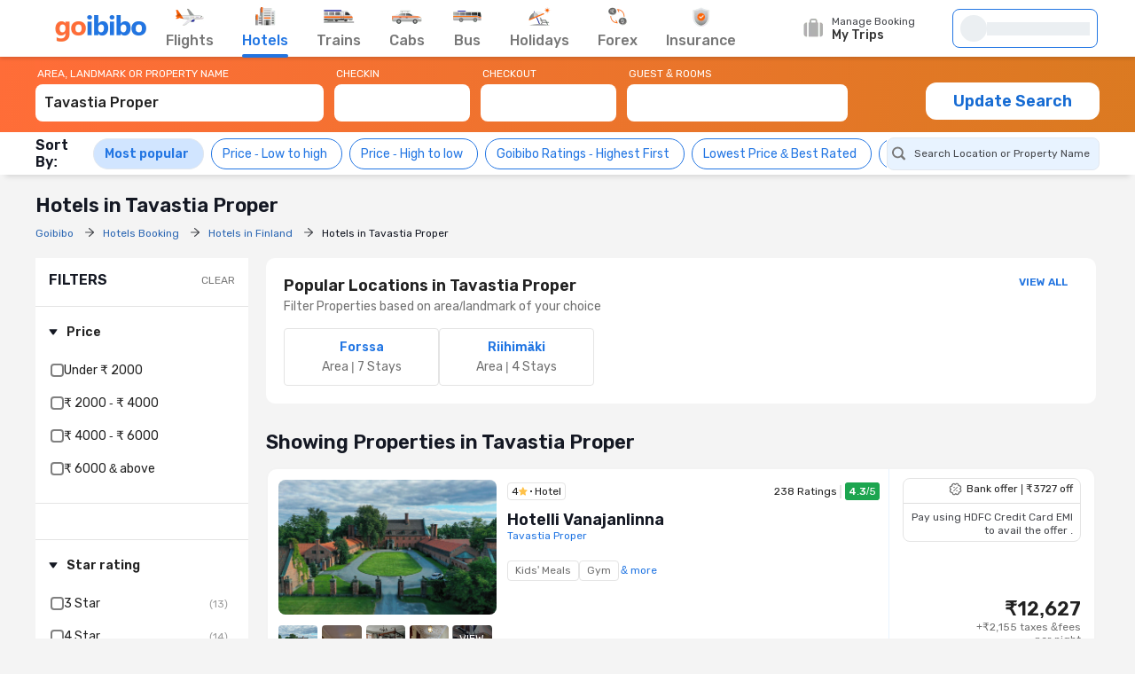

--- FILE ---
content_type: text/html;charset=UTF-8
request_url: https://www.goibibo.com/hotels-international/hotels-in-tavastia-proper-ct/
body_size: 101233
content:
<!doctype html>
    <html lang="en">
      <head>
        <script>
          var starttime = new Date();
        </script>
        
        <meta data-react-helmet="true" name="theme-color" content="#2d67b2"><meta data-react-helmet="true" name="fb:app_id" property="fb:app_id" content="122023101161980"><meta data-react-helmet="true" name="fb:pages" property="fb:pages" content="239522418693"><meta data-react-helmet="true" name="alexaVerifyID" content="l3rQIge7B2N_G1cQl0VZP0y7-nE"><meta data-react-helmet="true" name="viewport" content="user-scalable=no, initial-scale=1, maximum-scale=1, minimum-scale=1, width=device-width, height=device-height">
        <link data-react-helmet="true" rel="shortcut icon" href="/favicon.ico"><link data-react-helmet="true" rel="dns-prefetch" href="//cdn1.goibibo.com/"><link data-react-helmet="true" rel="preconnect" href="//goibibo.ibcdn.com/"><link data-react-helmet="true" rel="preconnect" href="//pokus.goibibo.com/" crossorigin=""><link data-react-helmet="true" rel="dns-prefetch" href="//mapi.goibibo.com/"><link data-react-helmet="true" rel="dns-prefetch" href="//www.googletagmanager.com"><link data-react-helmet="true" rel="dns-prefetch" href="//www.google-analytics.com"><link data-react-helmet="true" rel="icon" sizes="192x192" href="https://goibibo.ibcdn.com/hotelsnew/static/images/go@2x.png"><link data-react-helmet="true" rel="shortcut icon" href="/favicon.ico"><link data-react-helmet="true" rel="preconnect" href="//r1imghtlak.ibcdn.com/"><link data-react-helmet="true" rel="preconnect" href="//gos3.ibcdn.com/">
        <script data-react-helmet="true" type="application/ld+json">[{"@context":"https://schema.org","@type":"Hotel","name":"Hotelli Vanajanlinna","address":{"@type":"PostalAddress","name":"Tavastia Proper","addressCountry":"Finland"},"image":"//i.travelapi.com/lodging/20000000/19230000/19222800/19222706/d262b908_z.jpg","aggregateRating":{"@type":"AggregateRating","ratingValue":4.3,"ratingCount":238,"reviewCount":0,"bestRating":5},"starRating":{"@type":"Rating","name":"4"},"priceRange":"₹12627"},{"@context":"https://schema.org","@type":"Hotel","name":"Aulanko Lake Villa - Peace & Privacy","address":{"@type":"PostalAddress","name":"Tavastia Proper","addressCountry":"Finland"},"image":"//i.travelapi.com/lodging/30000000/29390000/29387700/29387641/a2d137ca_z.jpg","starRating":{"@type":"Rating","name":"3"},"priceRange":"₹54151"},{"@context":"https://schema.org","@type":"Hotel","name":"Original Sokos Hotel Vaakuna","address":{"@type":"PostalAddress","name":", 3 minutes walk to Hameenlinna Station","addressCountry":"Finland"},"image":"//i.travelapi.com/lodging/1000000/530000/523700/523664/348e57da_z.jpg","aggregateRating":{"@type":"AggregateRating","ratingValue":4,"ratingCount":397,"reviewCount":0,"bestRating":5},"starRating":{"@type":"Rating","name":"4"},"priceRange":"₹16648"},{"@context":"https://schema.org","@type":"Hotel","name":"Scandic Hämeenlinna City","address":{"@type":"PostalAddress","name":"Tavastia Proper","addressCountry":"Finland"},"image":"//i.travelapi.com/lodging/1000000/80000/70200/70182/979c19a6_z.jpg","aggregateRating":{"@type":"AggregateRating","ratingValue":3.8,"ratingCount":770,"reviewCount":0,"bestRating":5},"starRating":{"@type":"Rating","name":"4"},"priceRange":"₹8814"},{"@context":"https://schema.org","@type":"Hotel","name":"Scandic Aulanko","address":{"@type":"PostalAddress","name":"Tavastia Proper","addressCountry":"Finland"},"image":"//i.travelapi.com/lodging/1000000/530000/526300/526237/60a188c2_z.jpg","aggregateRating":{"@type":"AggregateRating","ratingValue":3.8,"ratingCount":1514,"reviewCount":0,"bestRating":5},"starRating":{"@type":"Rating","name":"4"},"priceRange":"₹9569"},{"@context":"https://schema.org","@type":"Hotel","name":"Matin ja Maijan Majatalo","address":{"@type":"PostalAddress","name":"Tavastia Proper","addressCountry":"Finland"},"image":"//i.travelapi.com/lodging/47000000/46320000/46313000/46312977/2e72d5da_z.jpg","aggregateRating":{"@type":"AggregateRating","ratingValue":4.7,"ratingCount":195,"reviewCount":0,"bestRating":5},"starRating":{"@type":"Rating","name":"4"},"priceRange":"₹10914"},{"@context":"https://schema.org","@type":"Hotel","name":"Hotel Seurahuone Riihimäki","address":{"@type":"PostalAddress","name":"Riihimäki, 10 minutes walk to Riihimaki Station","addressCountry":"Finland"},"image":"//q-xx.bstatic.com/xdata/images/hotel/max500/258841427.jpg?k=1e45d213f6bff52d2469d0c148fd524e34d7b5ee57bedb884c458053cebe0345&o=","starRating":{"@type":"Rating","name":"4"},"priceRange":"₹16807"},{"@context":"https://schema.org","@type":"Hotel","name":"Hotel Fabrik Forssa","address":{"@type":"PostalAddress","name":"Forssa","addressCountry":"Finland"},"image":"//i.travelapi.com/lodging/63000000/62990000/62981800/62981787/3dd326de_z.jpg","aggregateRating":{"@type":"AggregateRating","ratingValue":4.2,"ratingCount":734,"reviewCount":0,"bestRating":5},"starRating":{"@type":"Rating","name":"3"},"priceRange":"₹11076"},{"@context":"https://schema.org","@type":"Hotel","name":"Hotelli Emilia","address":{"@type":"PostalAddress","name":"Tavastia Proper","addressCountry":"Finland"},"image":"//i.travelapi.com/lodging/93000000/92360000/92352100/92352082/2b8fbc53_z.jpg","aggregateRating":{"@type":"AggregateRating","ratingValue":4.3,"ratingCount":1595,"reviewCount":0,"bestRating":5},"starRating":{"@type":"Rating","name":"4"},"priceRange":"₹15651"},{"@context":"https://schema.org","@type":"Hotel","name":"Teatterihotelli Riihimäki","address":{"@type":"PostalAddress","name":"Riihimäki, 10 minutes walk to Riihimaki Station","addressCountry":"Finland"},"image":"//i.travelapi.com/lodging/38000000/37360000/37352500/37352489/0a10ba02_z.jpg","aggregateRating":{"@type":"AggregateRating","ratingValue":4.1,"ratingCount":184,"reviewCount":0,"bestRating":5},"starRating":{"@type":"Rating","name":"3"},"priceRange":"₹15261"},{"@context":"https://schema.org","@type":"Hotel","name":"Hideaway for holiday season, hot tube, two saunas","address":{"@type":"PostalAddress","name":"Tavastia Proper","addressCountry":"Finland"},"image":"//q-xx.bstatic.com/xdata/images/hotel/max500/426322671.jpg?k=8c9c0c75f501fae27b19f4346f5d91245ac455257396884228fc398a520a813b&o=","aggregateRating":{"@type":"AggregateRating","ratingValue":4.2,"ratingCount":9,"reviewCount":0,"bestRating":5},"priceRange":"₹25735"},{"@context":"https://schema.org","@type":"Hotel","name":"Humppila Majoitus","address":{"@type":"PostalAddress","name":"Tavastia Proper","addressCountry":"Finland"},"image":"//q-xx.bstatic.com/xdata/images/hotel/max500/460128280.jpg?k=d4e858f858bc1e9899ef449a251f355d4dde03d7d42bad55519e1b87e9c5e2ea&o=","priceRange":"₹8929"},{"@context":"https://schema.org","@type":"Hotel","name":"Villa Vuorenpää","address":{"@type":"PostalAddress","name":"Tavastia Proper","addressCountry":"Finland"},"image":"//q-xx.bstatic.com/xdata/images/hotel/max500/171246360.jpg?k=a12f11027ea2e9c1324b00f0b80ddb9ed4206cc2128f42089727045f57f5806a&o=","starRating":{"@type":"Rating","name":"4"},"priceRange":"₹16922"},{"@context":"https://schema.org","@type":"Hotel","name":"Tervakosken Tervaniemi hirsimökki & oma sauna","address":{"@type":"PostalAddress","name":"Tavastia Proper","addressCountry":"Finland"},"image":"//q-xx.bstatic.com/xdata/images/hotel/max500/412008061.jpg?k=347cff1150d6c611a78cf12fe129781031764950dcfa9f155db61b54986a378a&o=","aggregateRating":{"@type":"AggregateRating","ratingValue":4.2,"ratingCount":133,"reviewCount":0,"bestRating":5},"starRating":{"@type":"Rating","name":"3"},"priceRange":"₹26261"},{"@context":"https://schema.org","@type":"Hotel","name":"Kirstulan Kartanon päärakennuksen upea päätyhuoneisto","address":{"@type":"PostalAddress","name":"Tavastia Proper","addressCountry":"Finland"},"image":"//q-xx.bstatic.com/xdata/images/hotel/max500/399362816.jpg?k=ca4ff64cac62aa2fb4b7d2ac72b5439384ef4bbf3fad3add44819548b60765f8&o=","aggregateRating":{"@type":"AggregateRating","ratingValue":4.3,"ratingCount":5,"reviewCount":0,"bestRating":5},"priceRange":"₹16807"},{"@context":"https://schema.org","@type":"Hotel","name":"Vääpeli","address":{"@type":"PostalAddress","name":"Tavastia Proper","addressCountry":"Finland"},"image":"//q-xx.bstatic.com/xdata/images/hotel/max500/309801086.jpg?k=26e00863f54577a538615db73a5bf4de1af2563b010a476f8f1c16ae16a6024f&o=","aggregateRating":{"@type":"AggregateRating","ratingValue":4.6,"ratingCount":54,"reviewCount":0,"bestRating":5},"priceRange":"₹13519"},{"@context":"https://schema.org","@type":"Hotel","name":"Boutique Hotelli Maakunta","address":{"@type":"PostalAddress","name":"Forssa","addressCountry":"Finland"},"image":"//q-xx.bstatic.com/xdata/images/hotel/max500/180446055.jpg?k=67c97dc76b9ff003c27a707695471250c87be0cbdd0554a394f1c889dc586668&o=","priceRange":"₹9664"},{"@context":"https://schema.org","@type":"Hotel","name":"Eerikkilä Sport & Outdoor Resort","address":{"@type":"PostalAddress","name":"Tavastia Proper","addressCountry":"Finland"},"image":"//i.travelapi.com/lodging/106000000/105850000/105841500/105841401/6b1ce3c0_z.jpg","starRating":{"@type":"Rating","name":"3"},"priceRange":"₹13469"},{"@context":"https://schema.org","@type":"Hotel","name":"Majatalo & Ravintola Villa Emilia","address":{"@type":"PostalAddress","name":"Tavastia Proper","addressCountry":"Finland"},"image":"//q-xx.bstatic.com/xdata/images/hotel/max500/33814552.jpg?k=b418d4669e675faadb882a1d781c498ed300b51281d153c38a2ccd71776a07a4&o=","priceRange":"₹14706"},{"@context":"https://schema.org","@type":"Hotel","name":"Hilupilttuu","address":{"@type":"PostalAddress","name":"Tavastia Proper","addressCountry":"Finland"},"image":"//q-xx.bstatic.com/xdata/images/hotel/max500/171245396.jpg?k=7f86b5a3d322430161be75c46e6f3cc62c38bc0c0a54036d9655d6cc87a37532&o=","priceRange":"₹19853"}]</script>
        <!-- Preload Google Fonts -->
        <link rel="preload" href="https://fonts.gstatic.com/l/font?kit=iJWKBXyIfDnIV4nDp3uS0Vfg3LlM_P-gZlIIZsaP0sEKfersLiNYtIjTHAx_1WIAEEWljSA2VvBQILS3NEsMw9fMp7I5h1YQ9o3zRzz3bsk&amp;skey=cee854e66788286d&amp;v=v28" as="font" type="font/woff2" crossorigin>
        <!-- Inlined Google Font loading -->
        
        
        <style>
          @font-face {
            font-family: 'Rubik';
            font-style: normal;
            font-weight: 400 700;
            font-display: swap;
            src: url(https://fonts.gstatic.com/l/font?kit=iJWKBXyIfDnIV4nDp3uS0Vfg3LlM_P-gZlIIZsaP0sEKfersLiNYtIjTHAx_1WIAEEWljSA2VvBQILS3NEsMw9fMp7I5h1YQ9o3zRzz3bsk&skey=cee854e66788286d&v=v28) format('woff2');
          }
        </style>
        <style data-styled="true" data-styled-version="6.1.19">.jlXyVj{line-height:normal;font-size:12px;font-weight:400;}/*!sc*/
.esIOQk{line-height:normal;font-size:14px;font-weight:500;}/*!sc*/
data-styled.g3[id="sc-hvigdm"]{content:"jlXyVj,esIOQk,"}/*!sc*/
.fzjRVd{display:flex;height:100%;overflow:visible;}/*!sc*/
data-styled.g97[id="sc-iRTMaw"]{content:"fzjRVd,"}/*!sc*/
.hLUebI{display:flex;flex-direction:column;justify-content:space-evenly;color:#717171!important;align-items:center;margin-right:32px;position:relative;height:100%;}/*!sc*/
.hLUebI:visited{color:#717171;}/*!sc*/
.hLUebI.active{color:#2274e0;}/*!sc*/
.hLUebI.active::after{position:absolute;bottom:-2px;left:0;content:'';height:4px;width:100%;background-color:#2274e0;border-radius:2px;animation:dZduCV 0.4s 1;}/*!sc*/
data-styled.g100[id="sc-eXVaYZ"]{content:"hLUebI,"}/*!sc*/
.jctbDr{line-height:normal;font-size:16px;font-weight:500;padding-bottom:8px;color:#777777;}/*!sc*/
.kxCJZg{line-height:normal;font-size:16px;font-weight:500;padding-bottom:8px;color:#2276E3;}/*!sc*/
data-styled.g102[id="sc-zOxLx"]{content:"jctbDr,kxCJZg,"}/*!sc*/
.enqqUq{display:flex;align-items:center;justify-content:center;height:34px;}/*!sc*/
data-styled.g103[id="sc-cgHfjM"]{content:"enqqUq,"}/*!sc*/
.jYiMEX{margin-right:0;}/*!sc*/
data-styled.g105[id="sc-gWaSiO"]{content:"jYiMEX,"}/*!sc*/
.dknFFr{display:flex;align-items:center;background:transparent;cursor:pointer;height:100%;position:relative;overflow:visible;line-height:normal;font-size:16px;font-weight:500;}/*!sc*/
.dknFFr.active,.dknFFr:hover{color:#777;}/*!sc*/
.gzUglq{display:flex;align-items:center;background:transparent;cursor:pointer;height:100%;position:relative;overflow:visible;line-height:normal;font-size:16px;font-weight:500;}/*!sc*/
.gzUglq.active,.gzUglq:hover{color:#2274e0;}/*!sc*/
data-styled.g108[id="sc-erZbsv"]{content:"dknFFr,gzUglq,"}/*!sc*/
.gtihNU{cursor:pointer;width:147px;display:flex;justify-content:space-evenly;align-items:center;}/*!sc*/
.gtihNU .special-logo{margin-left:-22px;background-repeat:no-repeat;background-size:contain;}/*!sc*/
data-styled.g110[id="sc-MHKXp"]{content:"gtihNU,"}/*!sc*/
.ipsNnc{display:flex;width:inherit;height:60px;}/*!sc*/
data-styled.g111[id="sc-ctAsvE"]{content:"ipsNnc,"}/*!sc*/
.cmBYhW{display:flex;align-items:center;cursor:pointer;position:relative;min-height:40px;width:108px;margin-right:20px;}/*!sc*/
.cmBYhW:hover .tooltip{display:block;z-index:9999999;}/*!sc*/
data-styled.g112[id="sc-eZSpzM"]{content:"cmBYhW,"}/*!sc*/
.dIIOhT{width:148px;}/*!sc*/
data-styled.g113[id="sc-jvKoal"]{content:"dIIOhT,"}/*!sc*/
.kzseXK{position:absolute;background:#fff;border:1px solid #e3e3e3;border-radius:4px;box-shadow:0 2px 7px 0 rgba(0, 0, 0, 0.5);width:250px;padding:10px 12px 10px 30px;top:52px;left:-66px;display:none;color:#46484d;}/*!sc*/
.sc-jvKoal:hover .kzseXK{display:block;z-index:9999999;}/*!sc*/
.kzseXK::after,.kzseXK::before{bottom:100%;left:50%;border:solid transparent;content:'';height:0;width:0;position:absolute;pointer-events:none;}/*!sc*/
.kzseXK::after{border-color:rgba(255, 255, 255, 0);border-bottom-color:#fff;border-width:8px;margin-left:-8px;}/*!sc*/
.kzseXK::before{border-color:rgba(227, 227, 227, 0);border-bottom-color:#e3e3e3;border-width:9px;margin-left:-9px;}/*!sc*/
.kzseXK p::before{content:'';width:8px;height:8px;border-radius:100%;background:#50e3c2;display:block;position:absolute;left:12px;top:12px;}/*!sc*/
data-styled.g115[id="sc-fQLpxn"]{content:"kzseXK,"}/*!sc*/
.hxOFRd{margin-right:10px;}/*!sc*/
data-styled.g116[id="sc-ecJghI"]{content:"hxOFRd,"}/*!sc*/
.pdvZB{animation-duration:1s;animation-fill-mode:forwards;animation-iteration-count:infinite;animation-name:chQMmz;animation-timing-function:linear;background:#f6f7f8;background:linear-gradient(to right, #ebeff2 8%, #f9fafb 18%, #ebeff2 33%);background-size:800px 104px;position:relative;}/*!sc*/
data-styled.g145[id="sc-gkYeAe"]{content:"pdvZB,"}/*!sc*/
.dhTvmg{width:80%;height:15px;}/*!sc*/
data-styled.g146[id="sc-nIccd"]{content:"dhTvmg,"}/*!sc*/
.liuZDD{border-radius:50%;width:30px;height:30px;}/*!sc*/
data-styled.g147[id="sc-bUAJAs"]{content:"liuZDD,"}/*!sc*/
.kFiswA{width:164px;position:relative;height:44px;background-color:#fff;transition:all 0.4s ease;margin-right:2px;}/*!sc*/
.kFiswA .gr-user{width:28px;height:28px;border-radius:100%;overflow:hidden;}/*!sc*/
.kFiswA .gr-user img{width:28px;height:28px;border-radius:50%;}/*!sc*/
.kFiswA .gr-user.name__text{background-image:linear-gradient(225deg, #ff3e5e, #ff7f3f);font-size:16px;color:#fff;display:flex;align-items:center;justify-content:center;}/*!sc*/
.kFiswA .you-are{vertical-align:bottom;}/*!sc*/
.kFiswA .horizontal_shimmer{margin-left:12px;}/*!sc*/
@media (min-width: 800px) and (max-width: 1199px){.kFiswA{margin-right:22px;}}/*!sc*/
data-styled.g148[id="sc-fdbPbf"]{content:"kFiswA,"}/*!sc*/
.dYVDXP{width:100%;position:relative;display:flex;align-items:center;height:100%;border-radius:8px;border:solid 1px #2276e3;padding:0 8px;cursor:pointer;overflow:hidden;}/*!sc*/
data-styled.g151[id="sc-bIxEMU"]{content:"dYVDXP,"}/*!sc*/
.jAsoxy{width:100%;background:#fff;display:flex!important;align-items:center;box-shadow:0 2px 4px 0 rgba(0, 0, 0, 0.15);z-index:900;position:relative;height:64px;}/*!sc*/
.jAsoxy.header-sticky{position:fixed!important;left:0;top:0;}/*!sc*/
@media (max-width: 640px){.jAsoxy{display:none!important;}}/*!sc*/
data-styled.g172[id="sc-eHqVIu"]{content:"jAsoxy,"}/*!sc*/
.cmoYYW{display:flex;align-items:center;margin-left:auto;position:relative;}/*!sc*/
data-styled.g173[id="sc-jdiUiT"]{content:"cmoYYW,"}/*!sc*/
.djDSHy{width:1200px;margin:0px auto;display:flex;}/*!sc*/
data-styled.g174[id="sc-edEsM"]{content:"djDSHy,"}/*!sc*/
.eciIsX{display:block;height:64px;width:100%;}/*!sc*/
data-styled.g175[id="sc-ezVCTl"]{content:"eciIsX,"}/*!sc*/
.ehMtu .header-sprite,.ehMtu .dropdown-sprite{background:url(https://go-assets.ibcdn.com/u/GI/images/1736403968363-header-sprite.png) 0 0 no-repeat;background-size:125px 200px;display:block;flex-shrink:0;}/*!sc*/
.ehMtu .header-sprite.logo{width:104px;height:30px;background-position:-2px -1px;}/*!sc*/
.ehMtu .header-sprite.nav-icon-flights{width:32px;height:20px;background-position:-69px -33px;}/*!sc*/
.ehMtu .header-sprite.nav-icon-hotels{width:24px;height:22px;background-position:-3px -178px;}/*!sc*/
.ehMtu .header-sprite.nav-icon-bus{width:32px;height:14px;background-position:-3px -89px;}/*!sc*/
.ehMtu .header-sprite.nav-icon-trains{width:36px;height:16px;background-position:-2px -52px;}/*!sc*/
.ehMtu .header-sprite.nav-icon-cabs{width:34px;height:16px;background-position:-2px -69px;}/*!sc*/
.ehMtu .header-sprite.nav-icon-holiday{width:26px;height:21px;background-position:-4px -105px;}/*!sc*/
.ehMtu .header-sprite.nav-icon-forex{width:22px;height:22px;background-position:-5px -131px;}/*!sc*/
.ehMtu .header-sprite.nav-icon-insurance{width:20px;height:22px;background-position:-5px -153px;}/*!sc*/
.ehMtu .header-sprite.user-icon{width:28px;height:28px;background-position:-41px -56px;}/*!sc*/
.ehMtu .header-sprite.mytrip-icon{width:22px;height:22px;background-position:-43px -33px;}/*!sc*/
.ehMtu .dropdown-sprite.gotribeLogo{width:50px;height:14px;background-position:-38px -86px;}/*!sc*/
.ehMtu .dropdown-sprite.gotribe{width:16px;height:16px;background-position:-2px -33px;}/*!sc*/
.ehMtu .dropdown-sprite.offers{width:16px;height:16px;background-position:-107px -19px;}/*!sc*/
.ehMtu .dropdown-sprite.mytrip{width:16px;height:16px;background-position:-107px -1px;}/*!sc*/
.ehMtu .dropdown-sprite.gocash{width:16px;height:16px;background-position:-22px -33px;}/*!sc*/
.ehMtu .dropdown-sprite.student{width:16px;height:16px;background-position:-107px -37px;}/*!sc*/
.ehMtu .dropdown-sprite.giftCard{width:16px;height:16px;background-position:-107px -57px;}/*!sc*/
.ehMtu .arrow-icon{border:solid #2274e0;border-width:0 2px 2px 0;display:inline-block;padding:2px;margin-left:auto;}/*!sc*/
.ehMtu .arrow-icon.right{transform:rotate(-45deg);-webkit-transform:rotate(-45deg);}/*!sc*/
.ehMtu .arrow-icon.left{transform:rotate(135deg);-webkit-transform:rotate(135deg);}/*!sc*/
.ehMtu .arrow-icon.up{transform:rotate(-135deg);-webkit-transform:rotate(-135deg);}/*!sc*/
.ehMtu .arrow-icon.down{transform:rotate(45deg);-webkit-transform:rotate(45deg);}/*!sc*/
data-styled.g176[id="sc-fgnnHK"]{content:"ehMtu,"}/*!sc*/
html{font-size:10px;}/*!sc*/
.scroll-container{overflow-y:scroll;}/*!sc*/
html.modal-open,html.lock-scroll{overflow:hidden;}/*!sc*/
body.moda-open{overflow:inherit;}/*!sc*/
@view-transition{navigation:auto;}/*!sc*/
::view-transition-old(image-expand),::view-transition-new(image-expand){animation:none;mix-blend-mode:normal;}/*!sc*/
::view-transition-image-pair(image-expand){isolation:none;}/*!sc*/
@media (prefers-reduced-motion){html,.scroll-container{scroll-behavior:auto;}}/*!sc*/
*{padding:0;margin:0;-webkit-box-sizing:border-box;-moz-box-sizing:border-box;box-sizing:border-box;}/*!sc*/
.headerBox{z-index:99;}/*!sc*/
.oh{height:110vh;overflow-y:hidden;position:fixed;width:100%;margin:0px auto;}/*!sc*/
body{background:#f4f4f4;color:#141823;font:400 1.2rem/1.33 Rubik,Arial,sans-serif;-webkit-font-smoothing:antialiased;-moz-osx-font-smoothing:grayscale;}/*!sc*/
button,input{font-family:Rubik;}/*!sc*/
a{color:#166bd3;cursor:pointer;outline:0;text-decoration:none;}/*!sc*/
h4{color:#333;}/*!sc*/
ul{list-style:none;}/*!sc*/
.rdp-head_cell{color:rgb(119,119,119)!important;font-size:14px!important;font-weight:500!important;}/*!sc*/
.rdp-day.inRange{background-color:rgb(232,243,255)!important;color:black!important;border-radius:0;margin:0 2px;}/*!sc*/
.rdp-day.selected{border-radius:50%;border:2px solid #4CAF50;}/*!sc*/
.rdp-day.checkin{background-color:rgb(34,118,227)!important;color:white!important;border-radius:0;}/*!sc*/
.rdp-day.checkout{background-color:rgb(34,118,227)!important;color:white!important;border-radius:0;}/*!sc*/
data-styled.g206[id="sc-global-cvQyBf1"]{content:"sc-global-cvQyBf1,"}/*!sc*/
@keyframes dZduCV{0%{width:0;left:60%;transform:translateX(-50%);}50%{width:100%;left:0;transform:translateX(0%);}100%{width:100%;left:50%;transform:translateX(-50%);}}/*!sc*/
data-styled.g207[id="sc-keyframes-dZduCV"]{content:"dZduCV,"}/*!sc*/
@keyframes chQMmz{0%{background-position:-468px 0;}100%{background-position:468px 0;}}/*!sc*/
data-styled.g208[id="sc-keyframes-chQMmz"]{content:"chQMmz,"}/*!sc*/
.casZss{display:flex;align-items:center;justify-content:space-between;}/*!sc*/
data-styled.g209[id="dwebCommon-styles__CenteredSpaceWrap-sc-69c1848f-0"]{content:"casZss,"}/*!sc*/
.ljwJcs{display:flex;flex-direction:column;width:100%;}/*!sc*/
data-styled.g211[id="dwebCommon-styles__BaseColumnWrap-sc-69c1848f-2"]{content:"ljwJcs,"}/*!sc*/
.hLqEBg{display:flex;}/*!sc*/
data-styled.g213[id="dwebCommon-styles__FlexItem-sc-69c1848f-4"]{content:"hLqEBg,"}/*!sc*/
.kGpCJw{line-height:normal;font-size:22px;font-weight:600;}/*!sc*/
data-styled.g218[id="dwebCommon-styles__SectionHeader-sc-69c1848f-9"]{content:"kGpCJw,"}/*!sc*/
.jouFbK{display:flex;align-items:center;justify-content:center;cursor:pointer;border:none;background-color:#FF6D38;color:#FFFFFF;text-transform:uppercase;border-radius:1.2000000000000002rem;font-family:Rubik;}/*!sc*/
.jouFbK:focus{box-shadow:none;outline-offset:0;outline:0;}/*!sc*/
data-styled.g222[id="dwebCommon-styles__ButtonBase-sc-69c1848f-14"]{content:"jouFbK,"}/*!sc*/
.kBZRaG{display:flex;width:100%;position:sticky;top:-.01rem;z-index:9;background-image:linear-gradient(97.59deg, #FF6D38 0%, #DB7A21 100.53%);}/*!sc*/
data-styled.g225[id="SearchWidgetUI-styles__OuterWrapDiv-sc-3e6eb099-0"]{content:"kBZRaG,"}/*!sc*/
.lfNOfp{max-width:120rem;width:100%;margin:0 auto;padding:1.2000000000000002rem 0;background-image:linear-gradient(97.59deg, #FF6D38 0%, #DB7A21 100.53%);}/*!sc*/
data-styled.g226[id="SearchWidgetUI-styles__WrapperStyle-sc-3e6eb099-1"]{content:"lfNOfp,"}/*!sc*/
.edwtVt{width:33.7rem;padding-right:1.2000000000000002rem;position:relative;}/*!sc*/
data-styled.g227[id="SearchWidgetUI-styles__SearchWrapperArea-sc-3e6eb099-2"]{content:"edwtVt,"}/*!sc*/
.gwGEbj{padding-right:1.2000000000000002rem;width:16.5rem;}/*!sc*/
data-styled.g228[id="SearchWidgetUI-styles__CheckinCheckoutWrapper-sc-3e6eb099-3"]{content:"gwGEbj,"}/*!sc*/
.hlPreE{padding-right:0.5rem;position:relative;width:25.4rem;}/*!sc*/
data-styled.g229[id="SearchWidgetUI-styles__PaxWrapperStyle-sc-3e6eb099-4"]{content:"hlPreE,"}/*!sc*/
.BJJtd{line-height:normal;font-size:12px;font-weight:400;color:white;padding-bottom:0.5rem;padding-left:0.2rem;display:flex;}/*!sc*/
data-styled.g230[id="SearchWidgetUI-styles__SearchLabelStyle-sc-3e6eb099-5"]{content:"BJJtd,"}/*!sc*/
.geOkZN{background-color:#FFFFFF;color:#222222;border:none;line-height:normal;font-size:16px;font-weight:500;display:block;width:100%;height:4.2rem;padding:1rem 1rem 1.2000000000000002rem 1rem;border-radius:0.8rem;flex-direction:row;align-items:center;justify-conent:center;}/*!sc*/
.geOkZN::-webkit-input-placeholder{color:white;opacity:0.5;line-height:normal;font-size:16px;font-weight:500;}/*!sc*/
.geOkZN:focus{box-shadow:none;outline:none;color:#66222222;text-shadow:0px 0px 0px white;}/*!sc*/
.geOkZN:disabled{background-color:#F4F7FA;cursor:not-allowed;opacity:0.8;}/*!sc*/
data-styled.g231[id="SearchWidgetUI-styles__SearchInputStyle-sc-3e6eb099-6"]{content:"geOkZN,"}/*!sc*/
.cJufKE{line-height:normal;font-size:18px;font-weight:600;background-color:#FFFFFF;margin-top:1.5rem;height:4.2rem;width:19.6rem;color:#166bd3;text-transform:none;}/*!sc*/
.cJufKE:disabled{background-color:#F4F7FA;opacity:0.8;cursor:not-allowed;}/*!sc*/
data-styled.g232[id="SearchWidgetUI-styles__UpdateSearchBtn-sc-3e6eb099-7"]{content:"cJufKE,"}/*!sc*/
.eJxpuv{width:100%;display:flex;flex-direction:column;position:relative;}/*!sc*/
data-styled.g234[id="SearchWidgetAutosuggest-styles__AutocompleteWrapperStyles-sc-80ca8d4-0"]{content:"eJxpuv,"}/*!sc*/
.eJdlMa{line-height:normal;font-size:16px;font-weight:500;background-color:#FFFFFF;color:#222222;border:none;text-transform:capitalize;display:block;width:100%;height:4.2rem;padding:1rem 1rem 1.2000000000000002rem 1rem;border-radius:0.8rem;flex-direction:row;align-items:center;justify-conent:center;}/*!sc*/
.eJdlMa::-webkit-input-placeholder{color:white;opacity:0.5;line-height:normal;font-size:16px;font-weight:500;}/*!sc*/
.eJdlMa:focus{box-shadow:none;outline:none;}/*!sc*/
.eJdlMa:disabled{background-color:#F4F7FA;cursor:not-allowed;opacity:0.8;}/*!sc*/
data-styled.g235[id="SearchWidgetAutosuggest-styles__SearchInputStyles-sc-80ca8d4-1"]{content:"eJdlMa,"}/*!sc*/
.gSQNGz{line-height:normal;font-size:12px;font-weight:400;color:#FFFFFF;padding-bottom:0.5rem;padding-left:0.2rem;}/*!sc*/
data-styled.g236[id="SearchWidgetAutosuggest-styles__SearchLabelStyles-sc-80ca8d4-2"]{content:"gSQNGz,"}/*!sc*/
.gDJQYK{z-index:99;position:absolute;top:6rem;left:0;list-style-type:none;background:#FFFFFF;border-radius:4px;box-shadow:0 2px 14px 0 rgba(0, 0, 0, 0.16);transform:translateY(4px);min-width:54rem;max-height:90vh;overflow-y:auto;}/*!sc*/
.gDJQYK .HomePageAutosuggest-styles__SearchListItem-sc-bc5f85f4-2 :first-of-type{border-top:none;}/*!sc*/
.gDJQYK::-webkit-scrollbar{-webkit-appearance:none;width:7px;}/*!sc*/
.gDJQYK::-webkit-scrollbar-thumb{border-radius:4px;background-color:#777777;box-shadow:0 0 1px #C2C2C2;}/*!sc*/
data-styled.g242[id="HomePageAutosuggest-styles__SearchMenuStyles-sc-bc5f85f4-3"]{content:"gDJQYK,"}/*!sc*/
.eBTJrG{display:flex;align-items:center;gap:0.8rem;padding:1.6rem;padding:0.2rem;}/*!sc*/
.eBTJrG.active{color:#2276e3;background:#e5f3ff;border:1px solid #2276e3;line-height:normal;font-size:12px;font-weight:500;}/*!sc*/
data-styled.g316[id="sc-dKFFxn"]{content:"eBTJrG,"}/*!sc*/
.dfHjJy{appearance:none;-webkit-appearance:none;position:relative;width:15px;height:15px;border:2px solid grey;border-radius:4px;outline:none;cursor:pointer;transition:all 0.2s ease;flex-shrink:0;}/*!sc*/
.dfHjJy:hover{border-color:#2276e3;box-shadow:0 0 4px rgba(34, 118, 227, 0.5);}/*!sc*/
.dfHjJy:checked{background-color:#2276e3;border-color:transparent;}/*!sc*/
.dfHjJy:checked::after{content:'';position:absolute;top:50%;left:50%;width:4px;height:calc(2 * 4px);border:solid white;border-width:0 2px 2px 0;transform:translate(-50%, -60%) rotate(45deg);transition:transform 0.2s ease,opacity 0.2s ease;}/*!sc*/
.dfHjJy:checked::after{animation:bounce 0.3s ease;}/*!sc*/
@keyframes bounce{0%,100%{transform:translate(-50%, -60%) rotate(45deg) scale(1);}50%{transform:translate(-50%, -60%) rotate(45deg) scale(1.2);}}/*!sc*/
data-styled.g317[id="sc-OkURm"]{content:"dfHjJy,"}/*!sc*/
.eYLhuj{align-items:center;display:flex;gap:0.8rem;line-height:normal;font-size:14px;font-weight:400;color:#222;position:relative;cursor:pointer;padding:0;}/*!sc*/
.cZFhzp{align-items:center;display:flex;gap:0.8rem;line-height:normal;font-size:14px;font-weight:400;color:#222;position:relative;cursor:pointer;padding:0;font-weight:bold;}/*!sc*/
data-styled.g318[id="sc-jfjANJ"]{content:"eYLhuj,cZFhzp,"}/*!sc*/
.kbujQZ{width:1rem;height:1rem;margin:0 0.2rem 0 0;fill:#ffc24a;cursor:pointer;}/*!sc*/
data-styled.g547[id="sc-fGniAB"]{content:"kbujQZ,"}/*!sc*/
.eENlaA{display:flex;align-items:center;padding:0.2rem 0.4rem;border:0.1rem solid #e4e4e4;line-height:normal;font-size:12px;font-weight:400;color:#222;border-radius:0.4rem;}/*!sc*/
data-styled.g548[id="sc-cJSxUA"]{content:"eENlaA,"}/*!sc*/
.eCSSi{display:flex;align-items:center;}/*!sc*/
data-styled.g549[id="sc-gzDksD"]{content:"eCSSi,"}/*!sc*/
.dHtuUg{position:relative;margin-left:0.6rem;}/*!sc*/
.dHtuUg::before{content:'';position:absolute;width:0.2rem;height:0.2rem;background-color:black;border-radius:50%;top:50%;left:-0.4rem;transform:translate(-50%, -50%);}/*!sc*/
data-styled.g550[id="sc-dDizMC"]{content:"dHtuUg,"}/*!sc*/
.fkevTL{width:1rem;height:1rem;margin:0 1rem 0 0;fill:#141823;}/*!sc*/
data-styled.g1174[id="sc-uhYvK"]{content:"fkevTL,"}/*!sc*/
.hzbZPG{background:#D1E5FF;position:sticky;top:8.6rem;z-index:5;}/*!sc*/
data-styled.g2055[id="SRP-styles__MainSectionWrapper-sc-818f52a9-0"]{content:"hzbZPG,"}/*!sc*/
.hvbQZh{display:flex;width:100%;padding:1rem 0;max-width:120rem;margin:1rem auto;}/*!sc*/
data-styled.g2056[id="SRP-styles__BodyWrapperContentStyle-sc-818f52a9-1"]{content:"hvbQZh,"}/*!sc*/
.djPGcs{display:flex;flex-direction:column;width:78%;position:relative;}/*!sc*/
@media (min-width:768px) and (max-width:1024px){.djPGcs{width:95%;margin:0 auto;}}/*!sc*/
data-styled.g2057[id="SRP-styles__RightSectionWrapperStyle-sc-818f52a9-2"]{content:"djPGcs,"}/*!sc*/
.jeqYnZ{width:20%;align-self:flex-start;margin-right:2rem;}/*!sc*/
@media (min-width: 768px) and (max-width: 1024px){.jeqYnZ{display:none;}}/*!sc*/
data-styled.g2058[id="SRP-styles__LeftSectionWrapperStyle-sc-818f52a9-3"]{content:"jeqYnZ,"}/*!sc*/
.csLIkA{background-color:transparent;max-width:120rem;margin:0 auto;padding:1rem 0 0 0;display:flex;width:100%;flex-direction:column;}/*!sc*/
data-styled.g2059[id="SRP-styles__SeoBreadCrumbOuterWrapperDiv-sc-818f52a9-4"]{content:"csLIkA,"}/*!sc*/
.iSSrfC{font-size:2.2rem;font-weight:600;margin:1rem 0;}/*!sc*/
data-styled.g2060[id="SRP-styles__SeoSrpPageTitle-sc-818f52a9-5"]{content:"iSSrfC,"}/*!sc*/
.fmrwao{width:1.6rem;height:1.6rem;fill:#777777;}/*!sc*/
.iwqvyK{width:1.5rem;height:1.5rem;fill:#647A97;}/*!sc*/
data-styled.g2071[id="sc-lmccqh"]{content:"fmrwao,iwqvyK,"}/*!sc*/
.iTuBNK{opacity:0;display:none;}/*!sc*/
data-styled.g2074[id="LocationAndHotelSearch-styles__SearchLabel-sc-dfefbeb9-0"]{content:"iTuBNK,"}/*!sc*/
.hqDXhP{line-height:normal;font-size:12px;font-weight:400;display:block;width:100%;border:none;height:3.5rem;padding:0 1rem;background:#E8F3FF;border-radius:0.8rem;}/*!sc*/
.hqDXhP:focus{box-shadow:none;outline:none;}/*!sc*/
.hqDXhP::-webkit-input-placeholder{color:#46484d;line-height:normal;font-size:12px;font-weight:400;}/*!sc*/
.hqDXhP:disabled{background-color:#F4F7FA;cursor:not-allowed;opacity:0.8;}/*!sc*/
data-styled.g2075[id="LocationAndHotelSearch-styles__SearchInput-sc-dfefbeb9-1"]{content:"hqDXhP,"}/*!sc*/
.dCihxz{position:relative;width:100%;}/*!sc*/
@media (min-width: 768px) and (max-width: 1024px){.dCihxz{width:100%;margin-bottom:0.5rem;}}/*!sc*/
data-styled.g2076[id="LocationAndHotelSearch-styles__AutocompleteWrapper-sc-dfefbeb9-2"]{content:"dCihxz,"}/*!sc*/
.fYCLMB{display:flex;border-radius:0.8rem;align-items:center;border:1px solid #E1E7EE;background:#E8F3FF;padding-left:0.5rem;}/*!sc*/
data-styled.g2077[id="LocationAndHotelSearch-styles__InputWrapper-sc-dfefbeb9-3"]{content:"fYCLMB,"}/*!sc*/
.gqwvOQ{z-index:5;position:absolute;list-style-type:none;background:#FFFFFF;border-radius:4px;box-shadow:0 2px 14px 0 rgba(0, 0, 0, 0.16);transform:translateY(4px);min-width:350px;max-height:50vh;overflow-y:auto;}/*!sc*/
.gqwvOQ .LocationAndHotelSearch-styles__SearchListItem-sc-dfefbeb9-5 :first-of-type{border-top:none;}/*!sc*/
.gqwvOQ::-webkit-scrollbar{-webkit-appearance:none;width:7px;}/*!sc*/
.gqwvOQ::-webkit-scrollbar-thumb{border-radius:4px;background-color:#777777;box-shadow:0 0 1px #C2C2C2;}/*!sc*/
data-styled.g2078[id="LocationAndHotelSearch-styles__Menu-sc-dfefbeb9-4"]{content:"gqwvOQ,"}/*!sc*/
.fHryNa{flex-shrink:0;display:flex;border:1px solid #E1E7EE;background:#D1E5FF;border-radius:38px;padding:8px 12px;align-items:center;justify-content:space-between;margin:0 8px 0 0;cursor:pointer;}/*!sc*/
.fHryNa >span{color:#2376e3;line-height:normal;font-size:14px;font-weight:600;}/*!sc*/
.hYoOIv{flex-shrink:0;display:flex;border:1px solid #2376E3;background:#fff;border-radius:38px;padding:8px 12px;align-items:center;justify-content:space-between;margin:0 8px 0 0;cursor:pointer;}/*!sc*/
.hYoOIv >span{color:#2376e3;line-height:normal;font-size:14px;font-weight:400;}/*!sc*/
data-styled.g2092[id="SortingNewUI-styles__SortingFilterItem-sc-7989b693-0"]{content:"fHryNa,hYoOIv,"}/*!sc*/
.FnAob{line-height:normal;font-size:14px;font-weight:400;color:#141823;margin-right:4px;}/*!sc*/
data-styled.g2093[id="SortingNewUI-styles__FilterName-sc-7989b693-1"]{content:"FnAob,"}/*!sc*/
.fptsLx{line-height:normal;font-size:16px;font-weight:600;padding-right:10px;}/*!sc*/
data-styled.g2094[id="SortingNewUI-styles__FontBoldSpan-sc-7989b693-2"]{content:"fptsLx,"}/*!sc*/
.leObTB{display:flex;align-items:center;justify-content:flex-start;overflow-x:auto;overflow-y:hidden;scrollbar-width:none;-ms-overflow-style:none;}/*!sc*/
.leObTB::-webkit-scrollbar{display:none;}/*!sc*/
data-styled.g2095[id="SortingNewUI-styles__SortingFilterList-sc-7989b693-3"]{content:"leObTB,"}/*!sc*/
.cSRfIs{transition:all .3s ease-in-out;background-color:#FFFFFF;box-shadow:0 .8rem .6rem -.6rem rgba(0, 0, 0, 0.13);}/*!sc*/
data-styled.g2097[id="NavigationHeader-styles__QuickFiltersAndSortingOuterWrap-sc-7b2c310c-1"]{content:"cSRfIs,"}/*!sc*/
.eCESxa{display:flex;justify-content:space-between;align-items:center;padding:0.5rem 0;max-width:120rem;margin:0 auto;}/*!sc*/
data-styled.g2098[id="NavigationHeader-styles__QuickFiltersAndSortingWrapper-sc-7b2c310c-2"]{content:"eCESxa,"}/*!sc*/
.cDNRQW{display:flex;align-items:center;}/*!sc*/
data-styled.g2099[id="NavigationHeader-styles__QuickFiltersWrapper-sc-7b2c310c-3"]{content:"cDNRQW,"}/*!sc*/
.eqehLs{min-width:20%;justify-content:end;}/*!sc*/
@media (min-width: 768px) and (max-width: 1024px){.eqehLs{display:flex;flex-direction:column;}}/*!sc*/
data-styled.g2100[id="NavigationHeader-styles__LocationAndSortByOuterWrap-sc-7b2c310c-6"]{content:"eqehLs,"}/*!sc*/
.hEiJBP{max-width:90rem;margin:0 auto;width:100%;position:relative;}/*!sc*/
data-styled.g2216[id="AdSlotUI-styles__AdvertisementUIMainWrapper-sc-5ec3e570-0"]{content:"hEiJBP,"}/*!sc*/
.gCLTvp{width:100%;margin-bottom:1rem;}/*!sc*/
data-styled.g2217[id="AdSlotUI-styles__AdsUIWrapper-sc-5ec3e570-1"]{content:"gCLTvp,"}/*!sc*/
.iVFGPH{width:100%;background:#FFFFFF;padding:2rem;border-radius:1rem;margin-bottom:0.8rem;}/*!sc*/
data-styled.g2282[id="PopularLocationsWidget-styles__DealsDiscoveryCard-sc-6bd59e76-0"]{content:"iVFGPH,"}/*!sc*/
.ljQyEL{display:flex;justify-content:flex-start;align-items:center;}/*!sc*/
data-styled.g2283[id="PopularLocationsWidget-styles__DealsDdWrapper-sc-6bd59e76-1"]{content:"ljQyEL,"}/*!sc*/
.iRHAVN{align-self:flex-start;flex:1;padding-right:12px;overflow:hidden;}/*!sc*/
data-styled.g2284[id="PopularLocationsWidget-styles__RightSectionWrapper-sc-6bd59e76-3"]{content:"iRHAVN,"}/*!sc*/
.jmbyGk{display:flex;justify-content:space-between;flex:1;}/*!sc*/
data-styled.g2285[id="PopularLocationsWidget-styles__HeaderWrapper-sc-6bd59e76-4"]{content:"jmbyGk,"}/*!sc*/
.fbOvIL{line-height:normal;font-size:18px;font-weight:600;margin-bottom:0.4rem;color:#222;}/*!sc*/
data-styled.g2287[id="PopularLocationsWidget-styles__HeaderText-sc-6bd59e76-6"]{content:"fbOvIL,"}/*!sc*/
.eUMWpp{line-height:normal;font-size:14px;font-weight:400;color:#717171;}/*!sc*/
data-styled.g2288[id="PopularLocationsWidget-styles__HeaderSubText-sc-6bd59e76-7"]{content:"eUMWpp,"}/*!sc*/
.hoDYLT{line-height:normal;font-size:12px;font-weight:600;text-transform:uppercase;color:#2274E0;cursor:pointer;}/*!sc*/
data-styled.g2289[id="PopularLocationsWidget-styles__ClearAll-sc-6bd59e76-8"]{content:"hoDYLT,"}/*!sc*/
.kKzObO{display:flex;overflow:auto;gap:10px;-ms-overflow-style:none;scrollbar-width:none;}/*!sc*/
.kKzObO::-webkit-scrollbar{display:none;}/*!sc*/
data-styled.g2290[id="PopularLocationsWidget-styles__FilterList-sc-6bd59e76-9"]{content:"kKzObO,"}/*!sc*/
.NQTMr{border-radius:4px;border:1px solid #e4e4e4;background:#fff;color:#717171;flex-shrink:0;padding:1.2rem;display:flex;align-items:center;line-height:normal;font-size:14px;font-weight:400;max-width:175px;cursor:pointer;flex-direction:column;}/*!sc*/
.NQTMr.active{color:#2276e3;background:#e5f3ff;border:1px solid #2276e3;line-height:normal;font-size:14px;font-weight:500;}/*!sc*/
data-styled.g2324[id="FilterPillsList-styles__FilterPillItem-sc-2c228b04-4"]{content:"NQTMr,"}/*!sc*/
.dRMDSC{padding:0;}/*!sc*/
data-styled.g2326[id="FilterPillsList-styles__FilterContentOuterWrapper-sc-2c228b04-6"]{content:"dRMDSC,"}/*!sc*/
.eaQCRx{margin-top:1.6rem;display:flex;gap:0.8rem;list-style:none;}/*!sc*/
data-styled.g2327[id="FilterPillsList-styles__FilterContentWrapper-sc-2c228b04-7"]{content:"eaQCRx,"}/*!sc*/
.icbfim{line-height:normal;font-size:14px;font-weight:600;color:#2276e3;padding-bottom:5px;white-space:nowrap;overflow:hidden;text-overflow:ellipsis;width:160px;text-align:center;}/*!sc*/
data-styled.g2328[id="FilterPillsList-styles__FilterPillItemName-sc-2c228b04-8"]{content:"icbfim,"}/*!sc*/
.cAygVQ{line-height:normal;font-size:14px;font-weight:400;color:#717171;text-transform:capitalize;}/*!sc*/
data-styled.g2329[id="FilterPillsList-styles__FilterPillItemCount-sc-2c228b04-9"]{content:"cAygVQ,"}/*!sc*/
.jMzBFN{line-height:normal;font-size:16px;font-weight:600;color:#000;}/*!sc*/
data-styled.g2352[id="BankOffersCard-styles__BankOffersHeading-sc-8e97afca-1"]{content:"jMzBFN,"}/*!sc*/
.hTFsOi{line-height:normal;font-size:12px;font-weight:500;padding-top:4px;color:rgb(113,113,113);}/*!sc*/
data-styled.g2353[id="BankOffersCard-styles__BankOffersTitle-sc-8e97afca-2"]{content:"hTFsOi,"}/*!sc*/
.iibASQ{width:100%;display:flex;align-items:center;gap:8px;overflow-x:scroll;-ms-overflow-style:none;scrollbar-width:none;margin-top:10px;}/*!sc*/
.iibASQ::-webkit-scrollbar{display:none;}/*!sc*/
data-styled.g2354[id="BankOffersCard-styles__CardContent-sc-8e97afca-3"]{content:"iibASQ,"}/*!sc*/
.PuiIh{background-color:#fff;border:1px solid #e4e4e4;border-radius:1.2rem;padding:1.2rem;display:flex;flex-direction:column;align-items:center;justify-content:center;width:16.6rem;flex-shrink:0;min-height:220px;position:relative;}/*!sc*/
data-styled.g2355[id="BankOffersCard-styles__BankOfferCard-sc-8e97afca-4"]{content:"PuiIh,"}/*!sc*/
.MEcqa{height:3.6rem;margin-bottom:10px;}/*!sc*/
data-styled.g2356[id="BankOffersCard-styles__cardLogo-sc-8e97afca-5"]{content:"MEcqa,"}/*!sc*/
.kIaPYG{line-height:normal;font-size:16px;font-weight:600;margin-top:0.8rem;text-align:center;-webkit-box-orient:vertical;display:-webkit-box;-webkit-line-clamp:1;overflow:hidden;text-overflow:ellipsis;white-space:normal;}/*!sc*/
data-styled.g2357[id="BankOffersCard-styles__cardOfferHeading-sc-8e97afca-6"]{content:"kIaPYG,"}/*!sc*/
.dEPVlZ{line-height:normal;font-size:14px;font-weight:400;margin-top:0.4rem;text-align:center;padding:0px 0.8rem;margin-bottom:12px;-webkit-box-orient:vertical;display:-webkit-box;-webkit-line-clamp:1;overflow:hidden;text-overflow:ellipsis;white-space:normal;}/*!sc*/
.dEPVlZ >span{line-height:normal;font-size:14px;font-weight:500;}/*!sc*/
data-styled.g2358[id="BankOffersCard-styles__cardOfferSecondaryText-sc-8e97afca-7"]{content:"dEPVlZ,"}/*!sc*/
.eBGkwB{display:flex;align-items:center;margin-top:2.6rem;border-top:0.1rem solid #e4e4e4;padding-top:1.2rem;position:absolute;bottom:8px;cursor:pointer;}/*!sc*/
data-styled.g2359[id="BankOffersCard-styles__cardCta-sc-8e97afca-8"]{content:"eBGkwB,"}/*!sc*/
.eamgVA{border-radius:4px 0px 0px 4px;border:1px dotted #222;border-right:unset;padding:4px 8px 4px 4px;line-height:normal;font-size:12px;font-weight:400;text-transform:uppercase;flex-shrink:0;}/*!sc*/
data-styled.g2360[id="BankOffersCard-styles__ctaLeft-sc-8e97afca-9"]{content:"eamgVA,"}/*!sc*/
.kVOCAt{border-radius:0px 4px 4px 0px;border:1px solid #2276e3;background-color:#e5f3ff;padding:4px 8px;line-height:normal;font-size:12px;font-weight:500;color:#2276E3;}/*!sc*/
data-styled.g2361[id="BankOffersCard-styles__ctaRight-sc-8e97afca-10"]{content:"kVOCAt,"}/*!sc*/
.hoNiEg{margin:0 0 3rem;}/*!sc*/
.htPgtd{margin:0 0 2rem;}/*!sc*/
data-styled.g2382[id="Moblanding-styles__MoblandingWrapper-sc-f5bee630-0"]{content:"hoNiEg,htPgtd,"}/*!sc*/
.bwGROl{cursor:pointer;max-width:94rem;width:100%;}/*!sc*/
data-styled.g2383[id="HotelCardV2-styles__SRPCardWrapper-sc-342b98e0-0"]{content:"bwGROl,"}/*!sc*/
.dgNHby{margin-bottom:2rem;background-color:#ffffff;display:flex;min-height:23rem;width:100%;position:relative;border-radius:1.2rem;border:0.2rem solid #f3f3f3;border-radius:1.2000000000000002rem;}/*!sc*/
.dgNHby:hover{border:0.2rem solid #2274E0;cursor:pointer;}/*!sc*/
data-styled.g2384[id="HotelCardV2-styles__SRPCardInnerWrapper-sc-342b98e0-1"]{content:"dgNHby,"}/*!sc*/
.chhoMC{width:71%;display:flex;}/*!sc*/
data-styled.g2386[id="HotelCardV2-styles__SRPCardInfoWrapper-sc-342b98e0-3"]{content:"chhoMC,"}/*!sc*/
.kitbPl{display:flex;flex-wrap:wrap;width:65%;flex-direction:column;justify-content:space-between;gap:1.42rem;}/*!sc*/
data-styled.g2392[id="HotelCardV2-styles__SRPCardInfoLeftWrapper-sc-342b98e0-9"]{content:"kitbPl,"}/*!sc*/
.bQkgbU{width:100%;padding:1.2rem 0.5rem 0 0;}/*!sc*/
data-styled.g2393[id="HotelCardV2-styles__SRPCardRatingWrapper-sc-342b98e0-10"]{content:"bQkgbU,"}/*!sc*/
.glMkYJ{display:flex;flex-direction:column;width:35%;justify-content:space-between;border-radius:0 0.6000000000000001rem 0.6000000000000001rem 0;border-left:0.1rem solid #e8f3ff;position:relative;}/*!sc*/
data-styled.g2394[id="HotelCardV2-styles__SRPCardInfoRightWrapper-sc-342b98e0-11"]{content:"glMkYJ,"}/*!sc*/
.bgYwFf{display:flex;flex-direction:column;align-items:flex-end;margin:1rem 1.5rem;border:0.1rem solid #e4e4e4;border-radius:0.8rem;}/*!sc*/
.bgYwFf.bankOffer{border:0.1rem solid #e4e4e4;}/*!sc*/
.bgYwFf.groupDiscount{border:0.1rem solid #00a2ad33;}/*!sc*/
.bgYwFf.flyerExclusive{border:1px solid transparent;background:linear-gradient(#fff,#fff) content-box,linear-gradient(315deg,rgba(135,52,243,0.2) 0%,rgba(59,65,255,0.2) 100%) border-box;}/*!sc*/
data-styled.g2395[id="HotelCardV2-styles__RightInfoTopWrapper-sc-342b98e0-12"]{content:"bgYwFf,"}/*!sc*/
.kUNKLI{margin-top:auto;}/*!sc*/
data-styled.g2396[id="HotelCardV2-styles__PricePersuasionWrapper-sc-342b98e0-13"]{content:"kUNKLI,"}/*!sc*/
.dCMQTb{display:flex;flex-direction:column;align-items:flex-end;margin:1rem 0;padding:0 1.5rem;gap:0.4rem;}/*!sc*/
data-styled.g2397[id="HotelCardV2-styles__RightInfoBottomWrapper-sc-342b98e0-14"]{content:"dCMQTb,"}/*!sc*/
.hLNQcf{display:flex;flex-direction:column;align-items:flex-end;margin:1rem 0;padding:0 1.5rem;}/*!sc*/
data-styled.g2398[id="HotelCardV2-styles__BottomWrapper-sc-342b98e0-15"]{content:"hLNQcf,"}/*!sc*/
.dMxiDY{color:#717171;line-height:normal;font-size:12px;font-weight:400;}/*!sc*/
data-styled.g2399[id="HotelCardV2-styles__TaxText-sc-342b98e0-16"]{content:"dMxiDY,"}/*!sc*/
.eYHjgI{display:flex;align-items:center;gap:4px;}/*!sc*/
data-styled.g2400[id="HotelCardV2-styles__PriceInfoWrapper-sc-342b98e0-17"]{content:"eYHjgI,"}/*!sc*/
.cKywMq{color:#222;line-height:normal;font-size:22px;font-weight:600;}/*!sc*/
data-styled.g2401[id="HotelCardV2-styles__OfferPrice-sc-342b98e0-18"]{content:"cKywMq,"}/*!sc*/
.ganKMk{display:flex;align-items:center;gap:0.4rem;}/*!sc*/
data-styled.g2406[id="HotelCardV2-styles__PropertyNameWrapper-sc-342b98e0-23"]{content:"ganKMk,"}/*!sc*/
.eTXWBA{line-height:normal;font-size:18px;font-weight:600;color:#141823;margin-bottom:8px;cursor:pointer;text-decoration:none;pointer-events:none;}/*!sc*/
data-styled.g2407[id="HotelCardV2-styles__PropertyName-sc-342b98e0-24"]{content:"eTXWBA,"}/*!sc*/
.bPMcjJ{display:flex;align-items:center;margin-bottom:8px;}/*!sc*/
data-styled.g2409[id="HotelCardV2-styles__PropertyLocationWrapper-sc-342b98e0-26"]{content:"bPMcjJ,"}/*!sc*/
.hlKwXs{display:flex;align-items:center;gap:8px;margin-top:1.2rem;}/*!sc*/
data-styled.g2412[id="HotelCardV2-styles__PropertyFeaturesWrapper-sc-342b98e0-29"]{content:"hlKwXs,"}/*!sc*/
.cWDDcK{display:flex;flex-direction:column;padding:0.8rem 1.2rem 1.2rem 0;}/*!sc*/
data-styled.g2430[id="HotelCardV2-styles__InfoMiddleWrapper-sc-342b98e0-47"]{content:"cWDDcK,"}/*!sc*/
.kzKDDR{display:flex;align-items:center;justify-content:space-between;margin-bottom:0.8rem;}/*!sc*/
data-styled.g2432[id="HotelCardV2-styles__CardTopWrapper-sc-342b98e0-49"]{content:"kzKDDR,"}/*!sc*/
.kTbsBJ{display:flex;align-items:center;gap:0.8rem;}/*!sc*/
data-styled.g2433[id="HotelCardV2-styles__CardTopLeftWrapper-sc-342b98e0-50"]{content:"kTbsBJ,"}/*!sc*/
.hRUaYG{display:flex;align-items:center;gap:0.8rem;}/*!sc*/
data-styled.g2434[id="HotelCardV2-styles__TagWrapper-sc-342b98e0-51"]{content:"hRUaYG,"}/*!sc*/
.haOWZa{display:flex;align-items:center;}/*!sc*/
data-styled.g2435[id="HotelCardV2-styles__CardTopRightWrapper-sc-342b98e0-52"]{content:"haOWZa,"}/*!sc*/
.gqdMTs{display:flex;align-items:center;justify-content:center;}/*!sc*/
data-styled.g2441[id="sc-fJaKAf"]{content:"gqdMTs,"}/*!sc*/
.crGEPy{line-height:normal;font-size:14px;font-weight:400;display:flex;height:2rem;float:left;background-color:#1ca54f;padding:0 0.4rem;border-radius:0.30000000000000004rem;color:#FFFFFF;order:2;margin-right:0.5rem;}/*!sc*/
.CBwmG{line-height:normal;font-size:14px;font-weight:400;display:flex;height:2rem;float:left;background-color:#48b41c;padding:0 0.4rem;border-radius:0.30000000000000004rem;color:#FFFFFF;order:2;margin-right:0.5rem;}/*!sc*/
.hylWmv{line-height:normal;font-size:14px;font-weight:400;display:flex;height:2rem;float:left;background-color:#11998e;padding:0 0.4rem;border-radius:0.30000000000000004rem;color:#FFFFFF;order:2;margin-right:0.5rem;}/*!sc*/
data-styled.g2443[id="sc-gCdbBy"]{content:"crGEPy,CBwmG,hylWmv,"}/*!sc*/
.iLtFtN{line-height:normal;font-size:12px;font-weight:500;color:#FFFFFF;}/*!sc*/
data-styled.g2445[id="sc-eLDQrs"]{content:"iLtFtN,"}/*!sc*/
.gHVJvu{line-height:normal;font-size:12px;font-weight:400;color:#FFFFFF;}/*!sc*/
data-styled.g2446[id="sc-exRRVL"]{content:"gHVJvu,"}/*!sc*/
.eRSlrz{color:#222;border-right:0.15rem solid #e4e4e4;padding-right:0.4rem;margin-right:0.4rem;}/*!sc*/
data-styled.g2447[id="sc-bBxhpK"]{content:"eRSlrz,"}/*!sc*/
.bFyQPe{display:flex;align-items:center;}/*!sc*/
data-styled.g2449[id="ReviewAndRatings-styles__HotelTotalReviewWrapper-sc-2f21a6a8-1"]{content:"bFyQPe,"}/*!sc*/
.ghQdox{position:relative;min-height:2rem;}/*!sc*/
data-styled.g2450[id="ReviewAndRatings-styles__ReviewAndRatingOuterContainer-sc-2f21a6a8-2"]{content:"ghQdox,"}/*!sc*/
.ipXpWn{border-radius:0.4rem;padding:0.3rem 0rem 0.3rem 0.5rem;color:#FFFFFF;flex-shrink:0;display:flex;align-items:center;}/*!sc*/
.ipXpWn:hover>.ReviewAndRatings-styles__GuestReviewPopUpWrap-sc-2f21a6a8-0{visibility:visible;}/*!sc*/
data-styled.g2469[id="ReviewAndRatings-styles__RatingWrapper-sc-2f21a6a8-32"]{content:"ipXpWn,"}/*!sc*/
.eLnCHP{display:flex;align-items:center;}/*!sc*/
.eLnCHP img{margin-right:0.5rem;}/*!sc*/
data-styled.g2475[id="sc-hyoWLi"]{content:"eLnCHP,"}/*!sc*/
.kwNZrX{position:absolute;z-index:8;visibility:hidden;border-radius:0.8rem;background:#fff;box-shadow:0 0.1rem 0.4rem rgba(0,0,0,0.25);top:2.5rem;left:0rem;}/*!sc*/
data-styled.g2476[id="HoverPersuasion-styles__HoverCardOuter-sc-8558a145-0"]{content:"kwNZrX,"}/*!sc*/
.dFgezx{padding:1.6rem;min-width:16rem;border-radius:0.8rem;}/*!sc*/
data-styled.g2477[id="HoverPersuasion-styles__HoverCard-sc-8558a145-1"]{content:"dFgezx,"}/*!sc*/
.dIYYzx{display:flex;padding:0.2rem 0;line-height:normal;font-size:14px;font-weight:500;}/*!sc*/
data-styled.g2478[id="HoverPersuasion-styles__HoverHeader-sc-8558a145-2"]{content:"dIYYzx,"}/*!sc*/
.bSabnd{position:absolute;margin-left:-1rem;width:2.4rem;height:1.2rem;overflow:hidden;}/*!sc*/
.bSabnd::after{content:'';position:absolute;width:1.3rem;height:1.2rem;left:50%;background:white;z-index:9;}/*!sc*/
data-styled.g2482[id="HoverPersuasion-styles__TipUI-sc-8558a145-6"]{content:"bSabnd,"}/*!sc*/
.fPfALf{right:83%;top:-1.2rem;}/*!sc*/
.fPfALf::after{transform:translate(-50%,50%) rotate(45deg);box-shadow:0 0.1rem 0.4rem rgba(0,0,0,0.25);}/*!sc*/
data-styled.g2483[id="HoverPersuasion-styles__TipPositioning-sc-8558a145-7"]{content:"fPfALf,"}/*!sc*/
.VfJyc{display:flex;align-items:center;margin:0.4rem 0;padding-right:0.8rem;}/*!sc*/
.VfJyc img{margin-right:0.5rem;}/*!sc*/
.ggJxLC{display:flex;align-items:center;margin:0.4rem 0;padding-right:0.8rem;text-align:right;justify-content:flex-end;}/*!sc*/
.ggJxLC img{margin-right:0.5rem;}/*!sc*/
data-styled.g2487[id="PersuasionsUnif-styles__PersuasionUIElementsWrapper-sc-babcd512-0"]{content:"VfJyc,ggJxLC,"}/*!sc*/
.hNjZYC{position:relative;}/*!sc*/
data-styled.g2488[id="PersuasionsUnif-styles__ElementUIWrapper-sc-babcd512-1"]{content:"hNjZYC,"}/*!sc*/
.kBUwhb{display:flex;width:100%;flex-wrap:wrap;column-gap:1rem;row-gap:1rem;align-items:center;}/*!sc*/
data-styled.g2489[id="PersuasionsUnif-styles__MultiPersuasionListWrapper-sc-babcd512-2"]{content:"kBUwhb,"}/*!sc*/
.bNjpMR{position:relative;}/*!sc*/
data-styled.g2490[id="PersuasionsUnif-styles__ElementListWrapper-sc-babcd512-3"]{content:"bNjpMR,"}/*!sc*/
.jgmCua{margin-left:0.2rem;position:relative;}/*!sc*/
data-styled.g2491[id="PersuasionsUnif-styles__CtaWrapper-sc-babcd512-4"]{content:"jgmCua,"}/*!sc*/
.hzotXq{display:flex;align-items:center;position:relative;justify-content:space-between;}/*!sc*/
data-styled.g2492[id="PersuasionsUnif-styles__WithHoverWrapper-sc-babcd512-5"]{content:"hzotXq,"}/*!sc*/
.kdnScT{display:flex;width:100%;column-gap:1rem;row-gap:1rem;position:relative;}/*!sc*/
data-styled.g2497[id="PersuasionsUnif-styles__MultiPersuasionHWrapper-sc-babcd512-10"]{content:"kdnScT,"}/*!sc*/
.iTINuR{display:flex;width:100%;flex-wrap:wrap;gap:0.4rem;align-items:center;display:-webkit-box;-webkit-box-orient:vertical;-webkit-line-clamp:2;overflow:hidden;text-overflow:ellipsis;white-space:normal;}/*!sc*/
data-styled.g2498[id="PersuasionsUnif-styles__LocationPersuasionWrapper-sc-babcd512-11"]{content:"iTINuR,"}/*!sc*/
.kGzYYn{height:1px;width:100%;background-color:#7171713b;margin:0.8rem 0;}/*!sc*/
data-styled.g2503[id="PersuasionsUnif-styles__Separator-sc-babcd512-16"]{content:"kGzYYn,"}/*!sc*/
.fLTDKl{display:flex;}/*!sc*/
data-styled.g2508[id="PersuasionsUnif-styles__LoggedInWrapper-sc-babcd512-21"]{content:"fLTDKl,"}/*!sc*/
.lfYtcB{width:29%;padding:1.2rem;display:flex;flex-direction:column;justify-content:space-between;max-height:29rem;}/*!sc*/
.lfYtcB ul{width:100%;list-style-type:none;display:flex;position:relative;padding-top:12px;}/*!sc*/
.lfYtcB ul li{width:20%;height:4.5rem;border-radius:0.4rem;margin-right:0.5rem;cursor:pointer;}/*!sc*/
background:.lfYtcB ul li:last-child{margin-right:0;}/*!sc*/
data-styled.g2512[id="HotelCardImageGallery-styles__HotelCardImageGalleryWrapper-sc-1018588-0"]{content:"lfYtcB,"}/*!sc*/
.kcUjNi{width:100%;object-fit:cover;border-radius:0.8rem;min-height:15.2rem;max-height:21rem;height:100%;opacity:e=>+!!e.$loaded;transition:opacity 0.5s ease-in-out;}/*!sc*/
data-styled.g2513[id="HotelCardImageGallery-styles__ImageStyle-sc-1018588-2"]{content:"kcUjNi,"}/*!sc*/
.NYJiN{width:100%;object-fit:cover;border-radius:0.8rem;min-height:15.2rem;max-height:21rem;height:100%;background-image:url(//i.travelapi.com/lodging/20000000/19230000/19222800/19222706/d262b908_z.jpg)!important;background-size:cover;background-repeat:no-repeat;background-position:center;}/*!sc*/
data-styled.g2514[id="HotelCardImageGallery-styles__ImageStyleBasic-sc-1018588-3"]{content:"NYJiN,"}/*!sc*/
.exYMjY{display:flex;object-fit:cover;border-radius:0.4rem;height:4.5rem;width:100%;}/*!sc*/
data-styled.g2515[id="HotelCardImageGallery-styles__MiniImageStyle-sc-1018588-4"]{content:"exYMjY,"}/*!sc*/
.fWsJKv{display:flex;position:absolute;bottom:0.6000000000000001rem;right:0.5rem;top:1.2rem;border-radius:0.4rem;width:18.5%;height:4.5rem;align-items:center;justify-content:center;background-color:rgba(0,0,0,0.5);cursor:pointer;}/*!sc*/
data-styled.g2517[id="HotelCardImageGallery-styles__ViewAllWrapperStyle-sc-1018588-6"]{content:"fWsJKv,"}/*!sc*/
.chpTCS{position:relative;height:100%;}/*!sc*/
data-styled.g2518[id="HotelCardImageGallery-styles__MainImageWrapper-sc-1018588-7"]{content:"chpTCS,"}/*!sc*/
.etofuF{margin-bottom:auto;}/*!sc*/
data-styled.g2519[id="HotelCardImageGallery-styles__MiniImageWrapper-sc-1018588-8"]{content:"etofuF,"}/*!sc*/
.cZmRar{display:flex;align-items:center;position:absolute;margin:0.8rem;}/*!sc*/
data-styled.g2520[id="HotelCardImageGallery-styles__AdWrapper-sc-1018588-9"]{content:"cZmRar,"}/*!sc*/
.fedVSK{color:#FFFFFF;text-align:center;text-transform:uppercase;}/*!sc*/
@media (min-width: 768px) and (max-width: 1024px){.fedVSK{font-size:1rem;}}/*!sc*/
data-styled.g2521[id="HotelCardImageGallery-styles__ViewAllTextStyle-sc-1018588-10"]{content:"fedVSK,"}/*!sc*/
.eRwsfD{margin:1.5rem 0;}/*!sc*/
data-styled.g2524[id="HotelList-styles__SimilarHotelText-sc-8ff76788-0"]{content:"eRwsfD,"}/*!sc*/
.GSQDc{background:#FFFFFF;margin-bottom:20px;}/*!sc*/
data-styled.g2543[id="FilterScreen-styles__FilterModalScreenContentWrapper-sc-54b56487-0"]{content:"GSQDc,"}/*!sc*/
.xESVv{padding:2rem 1.5rem;border-bottom:0.1rem solid #e4e4e4;}/*!sc*/
.xESVv:nth-last-child(2){margin-bottom:0;border-bottom:0;}/*!sc*/
data-styled.g2544[id="FilterScreen-styles__FilterComponentWrapper-sc-54b56487-1"]{content:"xESVv,"}/*!sc*/
.bGZUKN{padding:0px;}/*!sc*/
.bGZUKN >div{cursor:pointer;}/*!sc*/
.kODGNy >div{cursor:pointer;}/*!sc*/
data-styled.g2549[id="FilterScreen-styles__FilterContentOuterWrapper-sc-54b56487-6"]{content:"bGZUKN,kODGNy,"}/*!sc*/
.YcsMY{margin-top:0;display:flex;list-style:none;flex-direction:row;flex-wrap:wrap;}/*!sc*/
.gNiLnH{margin-top:1.6rem;display:flex;list-style:none;flex-direction:column;flex-wrap:wrap;}/*!sc*/
.lmfPlQ{margin-top:0;display:flex;list-style:none;flex-direction:column;flex-wrap:wrap;}/*!sc*/
data-styled.g2550[id="FilterScreen-styles__FilterContentWrapper-sc-54b56487-7"]{content:"YcsMY,gNiLnH,lmfPlQ,"}/*!sc*/
.byrMsZ{display:flex;flex-direction:column;flex-wrap:wrap;width:100%;}/*!sc*/
data-styled.g2551[id="FilterScreen-styles__FiltersInfoBlockWrapperDiv-sc-54b56487-8"]{content:"byrMsZ,"}/*!sc*/
.dzSGNQ{padding:1.5rem 1.5rem 0 1.5rem;}/*!sc*/
data-styled.g2552[id="FilterScreen-styles__FiltersHeaderBlockDiv-sc-54b56487-10"]{content:"dzSGNQ,"}/*!sc*/
.hvliYT{line-height:normal;font-size:16px;font-weight:600;}/*!sc*/
data-styled.g2553[id="FilterScreen-styles__FiltersHeadingTextWrapperH3-sc-54b56487-11"]{content:"hvliYT,"}/*!sc*/
.hAQATP{line-height:normal;font-size:12px;font-weight:400;cursor:pointer;color:#777777;}/*!sc*/
data-styled.g2554[id="FilterScreen-styles__ClearTextSpan-sc-54b56487-12"]{content:"hAQATP,"}/*!sc*/
.lgvWny{display:flex;flex-wrap:wrap;padding:1rem 1.5rem;border-bottom:0.1rem solid #e4e4e4;}/*!sc*/
data-styled.g2555[id="FilterScreen-styles__AppliedFiltersWrapperDiv-sc-54b56487-13"]{content:"lgvWny,"}/*!sc*/
.khpdun{line-height:normal;font-size:14px;font-weight:600;color:#222;}/*!sc*/
data-styled.g2558[id="FilterPillsList-styles__FilterHeader-sc-9c7e49d2-1"]{content:"khpdun,"}/*!sc*/
.ebRlZw{background:#fff;flex-shrink:0;padding:0.8rem;display:flex;align-items:center;justify-content:space-between;gap:0.8rem;line-height:normal;font-size:12px;font-weight:400;padding-left:0px;cursor:pointer;}/*!sc*/
data-styled.g2561[id="FilterPillsList-styles__FilterPillItem-sc-9c7e49d2-4"]{content:"ebRlZw,"}/*!sc*/
.hpHyoS{line-height:normal;font-size:12px;font-weight:400;cursor:pointer;color:#2274E0;padding-top:1.5rem;}/*!sc*/
data-styled.g2564[id="FilterPillsList-styles__ShowAllText-sc-9c7e49d2-7"]{content:"hpHyoS,"}/*!sc*/
.bKyIqp{line-height:normal;font-size:12px;font-weight:400;color:#9b9b9b;}/*!sc*/
data-styled.g2566[id="FilterPillsList-styles__FilterCount-sc-9c7e49d2-9"]{content:"bKyIqp,"}/*!sc*/
.bdwfzp{display:flex;background:#FFFFFF;padding:0.8rem;align-items:center;border-radius:0.8rem;border:1px solid #EFF3F8;box-shadow:0px 2px 6px rgb(0 0 0 / 8%);margin:6px 0px;height:36px;}/*!sc*/
data-styled.g2567[id="FilterPillsList-styles__SearchHeaderInputDiv-sc-9c7e49d2-10"]{content:"bdwfzp,"}/*!sc*/
.bmczvn{line-height:normal;font-size:12px;font-weight:400;border:none;width:100%;padding-left:1rem;color:#141823;}/*!sc*/
.bmczvn ::placeholder{color:#647A97;opacity:1;}/*!sc*/
.bmczvn:focus{box-shadow:none;outline-offset:0;outline:0;}/*!sc*/
data-styled.g2568[id="FilterPillsList-styles__SearchCityInputWrap-sc-9c7e49d2-11"]{content:"bmczvn,"}/*!sc*/
.kGEJsG{display:flex;gap:0.7rem;position:relative;align-items:center;}/*!sc*/
data-styled.g2569[id="FilterPillsList-styles__ContainerWithCheckbox-sc-9c7e49d2-12"]{content:"kGEJsG,"}/*!sc*/
</style>
        
        <script id="__LOADABLE_REQUIRED_CHUNKS__" type="application/json">[220,914,832,49]</script>
<script id="__LOADABLE_REQUIRED_CHUNKS___ext" type="application/json">{"namedChunks":["SRPAB"]}</script>
<script defer data-chunk="avatar" src="https://goibibo.ibcdn.com/s3/avatar/modern/webpackManifest.1fab413d.js"></script>
<script defer data-chunk="avatar" src="https://goibibo.ibcdn.com/s3/avatar/modern/vendors.1fab413d.js"></script>
<script defer data-chunk="avatar" src="https://goibibo.ibcdn.com/s3/avatar/modern/avatar.1fab413d.js"></script>
<script defer data-chunk="SRPAB" src="https://goibibo.ibcdn.com/s3/avatar/modern/220.1fab413d.chunk.js"></script>
<script defer data-chunk="SRPAB" src="https://goibibo.ibcdn.com/s3/avatar/modern/914.1fab413d.chunk.js"></script>
<script defer data-chunk="SRPAB" src="https://goibibo.ibcdn.com/s3/avatar/modern/832.1fab413d.chunk.js"></script>
<script defer data-chunk="SRPAB" src="https://goibibo.ibcdn.com/s3/avatar/modern/SRPAB.1fab413d.chunk.js"></script>
        
        <script defer src="https://goibibo.ibcdn.com/s3/avatar/custom-scripts/lc-lpc.js?v=4" type="text/javascript" charSet="UTF-8"></script>
       <script charSet="UTF-8">window.client_ip_address = "";window.client_bot_data = {"client_ip_address":""};</script>

      <title>Hotels in Tavastia Proper, 21 Tavastia Proper Hotels from ₹4725 + upto 30% off</title><style>
.mobAppSprite {
  background: url(https://goibibo.ibcdn.com/styleguide/images/Mobileapp_logo.png)
    no-repeat top left;
}

.commonSprite {
  background: url(https://goibibo.ibcdn.com/styleguide/images/commonSprite1.png)
    no-repeat scroll left top rgba(0, 0, 0, 0);
}

.aboutHotelMainHeader {
  font-weight: bold;
  font-size: 1.6rem;
}

.aboutHotelInfoTableWrapperPWA {
  max-width: 120rem;
  width: 100%;
  padding-top: 1.5rem;
  padding-bottom: 1rem;
  margin: 0px auto;
  background: #fff;
}

.aboutMoreTable {
  width: 98%;
  margin: 0px 0px 1rem;
  border-collapse: collapse;
  border-spacing: 0;
}

.aboutMoreTablePWA {
  width: 98%;
  margin: 0 auto;
  border-collapse: collapse;
  border-spacing: 0;
}

.aboutMoreTable__tableBody {
  margin: 0.5rem 0px 0px;
  font-size: 1.6rem;
}

.aboutMoreTablePWA__tableBody {
  margin: 0.5rem 0px 0px;
  font-size: 1.2rem;
}



.aboutMoreTable__contentCell {
  border: 0.1rem solid rgba(0, 0, 0, 0.1);
  text-align: left;
  padding: 1.5rem 1rem;
  width: 50%;
}

.aboutMoreTablePWA__contentCell {
  border: 0.1rem solid rgba(0, 0, 0, 0.1);
  text-align: left;
  padding: 1rem;
  width: 50%;
}

.aboutHotelDetailMainHeader {
  font-size: 2.2rem;
  font-family: Quicksand;
  font-weight: bold;
}

a,
div,
p,
span {
  margin: 0;
  padding: 0;
}

.aboutHotelMainHeaderPWA {
  font-weight: bold;
  font-size: 1.4rem;
  font-family: Quicksand;
}

.aboutHotelDetailContentMainWrapper {
  display: flex;
  flex-flow: column wrap;
  padding: 2.5rem;
  width: 100%;
}

.aboutHotelDetailContentMainWrapperInner {
  font-size: 1.6rem;
  line-height: 1.4;
  overflow: hidden;
  height: 90px;
}

.hotelDetailDescContent {
  font-size: 1.6rem;
  line-height: 1.4;
  background: white;
  border-radius: 1.2rem;
}

.aboutHotelMainInfo {
  color: black;
  font-size: 1.4rem;
  margin-top: 0.5rem;
}

.aboutHotelMainInfoPWA {
  color: black;
  font-size: 1.2rem;
  margin-top: 1.5rem;
  overflow: hidden;
  position: relative;
  /* max-height: 7.8rem; */
}

.aboutHotelMainInfoPWA.closed::after {
  content: "";
  position: absolute;
  top: 6rem;
  left: 0;
  height: 40px;
  width: 100%;
  background: linear-gradient(rgba(255, 255, 255, 0), #fff);
  display: block;
}

.aboutHotelMainWrapper {
  display: flex;
  border-radius: 1rem;
  padding: 1rem;
  background: rgb(209, 229, 255);
  -webkit-box-align: center;
  align-items: center;
}

.aboutHotelDetailMainWrapper {
  font-size: 1.6rem;
  line-height: 1.4;
  background: white;
  border-radius: 1.2rem;
}

.aboutHotelMainWrapperPWA {
  display: flex;
  -webkit-box-align: center;
  align-items: center;
}

.aboutHotelMainWrapperInner {
  display: flex;
  flex-direction: column;
  font-size: 1.6rem;
  margin-left: 1rem;
  width: 100%;
}

.aboutHotelDetailHeaderMainWrapper {
  display: flex;
  flex-flow: column wrap;
  border-bottom: 0.1rem solid rgb(194, 194, 194);
  padding: 2rem 2.5rem;
}


.aboutHotelMainWrapperInnerPWA {
  display: flex;
  flex-direction: column;
  font-size: 1.2rem;
  width: 100%;
}

.alignFlexEnd {
  align-self: flex-end;
}

.americanExp {
  background-position: -130px -40px;
  width: 30px;
  height: 20px;
}

.appStore {
  background-position: -120px -5px;
  width: 105px;
  height: 34px;
}

.backslash {
  background-position: -87px -5px;
  float: left;
  opacity: 1;
  width: 25px;
  height: 25px;
}

.bottomFooterWrapper {
  display: flex;
  padding: 1rem 3rem;
  width: 100%;
  border-bottom: 0.1rem solid rgb(225, 231, 238);
  border-top: 0.1rem solid rgb(225, 231, 238);
  -webkit-box-pack: justify;
  justify-content: space-between;
}

.breadcrumbContainer {
  display: flex;
  width: 100%;
  flex-direction: row;
}

.breadcrumbContainerWrapper {
  max-width: 120rem;
  margin: 0px auto;
  padding: 2rem 0px;
  background-color: #FFFFFF;
}

.breadcrumbContainer ol {
  display: flex;
  -webkit-box-align: center;
  align-items: center;
  list-style: none;
  flex-wrap: wrap;
  gap: 4px;
}

.breadcrumbContainer ol li a {
  display: flex;
  cursor: pointer;
  font-size: 1.2rem;
  text-decoration: none;
  color: #2c67b3;
}

.breadcrumbContainer svg {
  margin: 0 1rem;
}



.displayFlex {
  display: flex;
  align-self: flex-end;
}

.displayFlexColumn {
  display: flex;
  flex-direction: column;
}

.displayFlexRow {
  display: flex;
}

.faqAnswerText {
  font-size: 1.6rem;
  padding-left: 1rem;
  width: 90%;
}

.faqAnswerWrapper {
  display: flex;
  flex-wrap: wrap;
  width: 100%;
}

.faqHeader {
  padding: 0px 2rem;
  font-weight: bold;
  font-size: 20px;
  font-family: quicksand;
  text-transform: capitalize;
  margin-block: 1em;
}

.faqItemWrapper {
  display: flex;
  flex-flow: column wrap;
  width: 100%;
  border-bottom: 1px solid rgb(238, 238, 238);
  padding: 2rem 1.5rem;
}

.faqQuestion {
  margin-bottom: 2rem;
}

.faqQuestionIcon {
  display: flex;
  flex-wrap: wrap;
  color: rgb(79, 82, 90);
  position: absolute;
  top: 0.25rem;
  right: 6px;
  font-size: 14px;
}

.faqQuestionIconWrapper {
  display: flex;
  flex-wrap: wrap;
  width: 2.2rem;
  height: 2.2rem;
  background-color: rgb(238, 244, 253);
  border-radius: 50%;
  color: rgb(238, 238, 238);
  position: relative;
}

.faqQuestionInner {
  display: flex;
  flex-wrap: wrap;
  width: 100%;
  align-items: center;
}

.faqQuestionMain {
  color: rgb(20, 24, 35);
  font-size: 1.6rem;
  padding-left: 1rem;
}

.faqWrapper {
  display: flex;
  flex-flow: column wrap;
  padding: 0.625rem 0px;
  background-color: rgb(255, 255, 255);
  border-radius: 0.8rem;
  max-width: 120rem;
  margin-top: 1.2rem;
  width: 78%;
  margin-left: auto;
}

.faqOuterWrapper {
  max-width: 120rem;
  display: flex;
  width: 100%;
  max-width: 120rem;
  margin: 1rem auto;
}

.faqAnswerTextPWA {
  font-size: 1.2rem;
  width: 90%;
}

.faqAnswerWrapperPWA {
  display: flex;
  flex-wrap: wrap;
  width: 100%;
}

.faqHeaderPWA {
  font-weight: bold;
  font-size: 1.4rem;
  font-family: quicksand;
  text-transform: capitalize;
}

.faqItemWrapperPWA {
  display: flex;
  flex-flow: column wrap;
  width: 100%;
  border-bottom: 1px solid rgb(238, 238, 238);
  padding: 1.5rem 0;
}

.faqQuestionIconPWA {
  display: flex;
  flex-wrap: wrap;
  color: rgb(79, 82, 90);
  position: absolute;
  top: 0.25rem;
  right: 6px;
  font-size: 14px;
}

.faqQuestionIconWrapperPWA {
  display: flex;
  flex-wrap: wrap;
  width: 2.2rem;
  height: 2.2rem;
  background-color: rgb(238, 244, 253);
  border-radius: 50%;
  color: rgb(238, 238, 238);
  position: relative;
  margin-right: 0.5rem;
}

.faqQuestionInnerPWA {
  display: flex;
  flex-wrap: wrap;
  width: 100%;
  align-items: center;
}

.faqQuestionMainPWA {
  color: rgb(20, 24, 35);
  font-size: 1.2rem;
  font-weight: bold;
  flex: 5.5 1 0%;
}

.faqQuestionPWA {
  margin-bottom: 1rem;
}

.fb {
  font-weight: 700;
  font-style: normal;
}

.fl {
  float: left;
}

.footerEmptySpaceWrapper {
  display: flex;
  padding: 2.5rem 0px;
  max-width: 120rem;
  margin: 0px auto;
}

.footerItemHeader {
  font-size: 1.2rem;
  margin-bottom: 1.5rem;
  font-family: Quicksand;
  font-weight: bold;
  width: 86%;
  height: 3rem;
  text-transform: uppercase;
}

.footerItemHeaderPWA {
  font-size: 1.4rem;
  font-family: Quicksand;
  font-weight: bold;
  text-transform: uppercase;
  padding: 1.2rem;
  position: relative;
}

.footerItemHeaderPWA::after {
  content: "";
  display: inline-block;
  border-top: 1.5px solid rgb(100, 122, 151);
  border-right: 1.5px solid rgb(100, 122, 151);
  width: 6px;
  height: 6px;
  transform: rotate(135deg);
  position: absolute;
  right: 14px;
  top: 16px;
  transition: all 0.2s ease-in-out;
}

.footerItemHeaderPWA-transition::after {
  transform: rotate(-45deg);
}

.footerItemInner {
  display: flex;
  flex-direction: column;
  flex: 1 1 0%;
  margin-right: 0.5rem;
}

.footerItemInnerPWA {
  display: flex;
  flex-direction: column;
  flex: 1 1 0%;
  margin-bottom: 0.8rem;
  background: #fff;
  border-radius: 0.8rem;
}

.footerMainList {
  display: flex;
  flex-direction: column;
  list-style: none;
}

.footerMainListPWA {
  list-style: none;
  max-height: 0;
  transition: max-height 0.2s ease-out;
  overflow: hidden;
}

.footerMainList li {
  display: flex;
  flex-direction: column;
  padding-bottom: 0.5rem;
}

.footerMainList li a {
  font-size: 1.1rem;
  font-weight: bold;
  text-decoration: none;
  display: flex;
  -webkit-box-align: center;
  align-items: center;
  color: rgb(102, 102, 102);
}

.footerMainListPWA li {
  display: flex;
  -webkit-box-pack: justify;
  justify-content: space-between;
  -webkit-box-align: center;
  align-items: center;
  border-bottom: 0.1rem solid rgb(225, 231, 238);
  padding: 1.2rem;
  position: relative;
}

.footerMainList li a:visited {
  color: #2c67b3;
}

.footerMainListPWA li a {
  font-size: 1.4rem;
  font-weight: bold;
  text-decoration: none;
  display: flex;
  -webkit-box-align: center;
  align-items: center;
  color: rgb(34, 116, 224);
  font-family: quicksand;
  width: 100%;
}

.footerMainListPWA-transition {
  max-height: 1500px;
  transition: max-height 0.2s ease-in;
}

.goib {
  background-position: -80px -130px;
  float: left;
  width: 57px;
  height: 29px;
  margin-right: 15px;
}

.hotelDescContent {
  font-size: 1.6rem;
  line-height: 1.4;
  background: white;
  border-radius: 1.2rem;
  overflow: hidden;
  height: 100px;
}

.hotelDescContent ul{
    list-style: inside !important;
}

.hotelDescContentWrapper {
  display: flex;
  flex-flow: column wrap;
  padding: 2.5rem;
  width: 100%;
}

.hotelDescHeader {
  font-size: 2.2rem;
  font-family: Quicksand;
  font-weight: bold;
}

.hotelDescHeaderTable {
  font-size: 2rem;
  font-family: Quicksand;
  font-weight: bold;
  padding-bottom: 2rem;
}

.hotelDescTableHeaderPWA {
  font-size: 1.4rem;
  font-family: Quicksand;
  font-weight: bold;
  padding: 0 1rem 1rem;
}

.hotelDescHeaderWrapper {
  display: flex;
  flex-flow: column wrap;
  border-bottom: 0.1rem solid rgb(194, 194, 194);
  padding: 2rem 2.5rem;
}

.hotelDescWrapper {
  max-width: 120rem;
  width: 100%;
  margin-bottom: 1rem;
  background: #fff;
  border-radius: 1rem;
}

.hotelDetailDescWrapper {
  max-width: 120rem;
  width: 100%;
  padding-top: 1.5rem;
  margin: 0px auto;
}

.hotelDescWrapperPWA {
  display: flex;
  flex-direction: column;
  background: rgb(255, 255, 255);
  margin-bottom: 0.8rem;
  padding: 1.2rem;
  width: 100%;
}

.hotelDescWrapperBreadCrumbPWA {
  display: flex;
  flex-direction: column;
  padding: 1.2rem 1.2rem 0 1.2rem;
  width: 100%;
}

.hotelDescWrapperBreadCrumbPWABottom {
  display: flex;
  flex-direction: column;
  margin-top: -6rem;
  padding: 1.2rem 1.2rem 12.2rem 1.2rem;
  width: 100%;
  position: absolute;
  z-index: 1;
}

.hotelDescWrapperBreadCrumbPWAListing {
  display: flex;
  flex-direction: column;
  background: rgb(255, 255, 255);
  padding: 1.2rem 0;
  width: 100%;
}

.hotelDescWrapperFAQPWA {
  display: flex;
  flex-direction: column;
  background: rgb(255, 255, 255);
  margin-bottom: 0.8rem;
  padding: 1.2rem;
  width: 100%;
}

.hotelDescWrapperInfo {
  background: rgb(255, 255, 255);
  margin-bottom: 0.8rem;
  display: flex;
  flex-flow: column wrap;
  padding: 0.625rem 0px;
  background-color: rgb(255, 255, 255);
  border-radius: 0.8rem;
  max-width: 120rem;
  margin-top: 1.2rem;
  width: 78%;
  margin-left: auto;
}

.hotelDescWrapperOuterInfo {
  display: flex;
  width: 100%;
  max-width: 120rem;
  margin : 1rem auto;
}

.iata {
  background-position: -59px -67px;
  width: 48px;
  height: 30px;
}

.ico14 {
  font-size: 14px;
}

.ico14,
.ico24,
.ico26,
.ico28 {
  line-height: 1;
}

.ibGrp {
  background-position: 0 -130px;
  float: left;
  width: 80px;
  height: 28px;
  margin-right: 10px;
}

.blockHeader {
  padding-bottom: 1.5rem;
}

.blockSubHeader {
  color: #717171;
  padding-bottom: 0.5rem;
}

.locationHeader {
  width: 100%;
  padding-bottom: 0.5rem;
  font-size: 1.8rem;
  font-family: Quicksand;
  font-weight: bold;
  color: black;
}

.blockHeaderPwa {
  padding-bottom: 1rem;
}

.locationHeaderPwa {
  width: 100%;
  font-size: 1.4rem;
  font-family: Quicksand;
  font-weight: bold;
  color: black;
}

.locationItem {
  list-style-type: none;
  width: 25%;
  display: flex;
  -webkit-box-pack: justify;
  justify-content: space-between;
  padding-right: 3rem;
  padding-bottom: 2rem;
}

.locationItemPwa {
  list-style-type: none;
  flex-shrink: 0;
  display: flex;
  -webkit-box-pack: justify;
  justify-content: space-between;
  min-height: 2.8rem;
  margin: 0px 0.5rem 0.5rem 0px;
  padding: 0.5rem 1rem;
  border-radius: 1.6rem;
  background: rgb(232, 243, 255);
  color: rgb(34, 116, 224);
}

.locationExtraItemPwa {
  list-style-type: none;
  flex-shrink: 0;
  display: none;
  -webkit-box-pack: justify;
  justify-content: space-between;
  min-height: 2.8rem;
  margin: 0px 0.5rem 0.5rem 0px;
  padding: 0.5rem 1rem;
  border-radius: 1.6rem;
  background: rgb(232, 243, 255);
  color: rgb(34, 116, 224);
}

.locationItemWrapper {
  display: flex;
  width: 100%;
  flex-wrap: wrap;
  height: 80px;
  overflow: hidden;
  overflow-x: hidden;
  overflow-y: hidden;
}

.locationItemWrapperPwa {
  display: flex;
  width: 100%;
  flex-wrap: wrap;
}

.locationLink {
  text-decoration: none;
  color: rgb(34, 116, 224);
  font-size: 1.4rem;
}

.locationLinkPwa {
  text-decoration: none;
  color: rgb(34, 116, 224);
  font-size: 1.2rem;
}

.locationWrapper {
  background-color: rgb(255, 255, 255);
  width: 78%;
  flex-direction: column;
  padding: 1rem;
  padding-top: 1rem;
  padding-right: 1rem;
  padding-bottom: 1rem;
  padding-left: 1rem;
  border-radius: 1rem;
  border-top-left-radius: 1rem;
  border-top-right-radius: 1rem;
  border-bottom-right-radius: 1rem;
  border-bottom-left-radius: 1rem;
  margin-left: auto;
}

.locationWrapperPwa {
  background-color: rgb(255, 255, 255);
  flex-direction: column;
  padding: 1.2rem;
  padding-top: 1.2rem;
  padding-right: 1.2rem;
  padding-bottom: 1.2rem;
  padding-left: 1.2rem;
  margin-bottom: 1.2rem;
}

.marginR5 {
  margin-right: 5px;
}

.marginR10 {
  margin-right: 10px;
}

.masterCard {
  background-position: -40px -40px;
  width: 30px;
  height: 20px;
}

.mt10 {
  display: flex;
  width: 100%;
  max-width: 120rem;
  margin: 1rem auto;
}

.mt10Pwa {
    margin-top: 1rem;
}

.padT10 {
  padding-top: 10px;
}

.paddingB70 {
  padding-bottom: 70px;
}

.payu {
  background-position: -80px -40px;
  width: 35px;
  height: 20px;
}

.playStore {
  background-position: -8px -5px;
  width: 104px;
  height: 34px;
}

.popularLinkWrapper {
  display: flex;
  padding: 2.5rem 0px;
  max-width: 120rem;
  margin: 0px auto;
}

.readMoreCta {
  color: rgb(34, 116, 224);
  font-size: 1.6rem;
  cursor: pointer;
  padding: 10px;
  text-align: end;
}

.readMoreCtaPWA {
  color: rgb(34, 116, 224);
  font-size: 1.2rem;
  font-weight: 700;
  cursor: pointer;
  padding-top: 0.2rem;
}

.redBus {
  background-position: -138px -128px;
  float: left;
  width: 49px;
  height: 29px;
  margin-right: 15px;
}

.rupay {
  background-position: 0 -59px;
  width: 48px;
  height: 22px;
}

.seoFooterOuterWrapper {
  display: flex;
  background-color: rgb(255, 255, 255);
  flex-direction: column;
  position: relative;
  margin-top: 2rem;
}

.seoFooterOuterWrapperPWA {
  display: flex;
  flex-direction: column;
  position: relative;
  padding-bottom: 60px;
}

.seoFooterWrapper {
  display: flex;
  background-color: rgb(255, 255, 255);
  padding: 3.5rem 3rem;
  justify-content: space-around;
  border-bottom: 0.1rem solid rgb(225, 231, 238);
}

.seoFooterWrapperPWA {
  border-bottom: 0.1rem solid rgb(225, 231, 238);

}

.showAllPropertyCta {
  display: block;
  text-decoration: none;
  color: rgb(34, 116, 224);
  font-size: 1.4rem;
  font-weight: bold;
  padding-bottom: 1.5rem;
  text-align: right;
  padding-right: 3rem;
}

.showAllPropertyCtaPwa {
  color: rgb(34, 116, 224);
  font-size: 1.2rem;
  font-weight: 700;
  cursor: pointer;
  padding-top: 0.2rem;
}

.width100 {
	width : 100%;
}

.windowsStore {
  background-position: -233px -5px;
  width: 104px;
  height: 34px;
}

.verifySign {
  background-position: -168px -40px;
  width: 61px;
  height: 31px;
}

.visaCard {
  background-position: 0 -40px;
  width: 30px;
  height: 20px;
}

/* Hotel Card Styles */
.htl__main {
    width: 100vw;
    margin: 12px 0;
    padding: 0;
    background: #FFFFFF;
}

.section__card {
    background: #FFFFFF;
    border-radius: 0;
    padding: 12px 16px 0;
    margin: 0;
    width: 100%;
}

.sectionHeaderPwa {
  margin-bottom: 7px;
}

.sectionSubHeader {
  color: #717171;
  padding-bottom: 5px;
}

.section-title {
    font-size: 16px;
    font-weight: 600;
    margin-bottom: 5px;
    line-height: 1.18;
    color: #222222;
    font-family: 'Rubik', sans-serif;
    padding: 0;
}

.carousel-container {
    position: relative;
    width: 100vw;
    overflow: hidden;
    margin-left: -16px;
    padding: 8px 0 12px 16px;
}

.carousel-wrapper {
    display: flex;
    gap: 12px;
    overflow-x: auto;
    scroll-behavior: smooth;
    -webkit-overflow-scrolling: touch;
    scrollbar-width: none;
    -ms-overflow-style: none;
    width: 100%;
    margin: 0;
    padding: 0;
}

.carousel-wrapper::-webkit-scrollbar {
    display: none;
}

.carousel-card {
    flex: 0 0 calc(100vw - 161px);
    min-width: 269px;
    height: 125px;
    background: #FFFFFF;
    border: 1px solid #E4E4E4;
    border-radius: 12px;
    overflow: hidden;
}

.card-content {
    display: flex;
    padding: 8px;
    height: 100%;
    gap: 12px;
}

.card-image-container {
    width: 101px;
    height: 101px;
    flex-shrink: 0;
    border-radius: 8px;
    overflow: hidden;
    align-self : center;
}

.card-image {
    width: 100%;
    height: 100%;
    object-fit: cover;
}

.card-details-container {
    flex: 1;
    display: flex;
    flex-direction: column;
    gap: 8px;
}

.card-top-info {
    display: flex;
    align-items: center;
    gap: 4px;
    height: 19px;
}

.hotel-type {
    display: flex;
    align-items: center;
    padding: 2px 2px;
    border: 1px solid #E4E4E4;
    border-radius: 4px;
    height: 19px;
}

.star-rating {
    font-family: 'Rubik', sans-serif;
    font-size: 12px;
    line-height: 1.185em;
    color: #222222;
    display: flex;
    align-items: center;
}

.star-icon {
    width: 12px;
    height: 12px;
    flex-shrink: 0;
    margin: 0 2px;
}

.dot-separator {
    font-family: 'Rubik', sans-serif;
    font-size: 12px;
    line-height: 1.185em;
    color: #222222;
    margin: 0 2px;
}

.property-type {
    font-family: 'Rubik', sans-serif;
    font-size: 12px;
    line-height: 1.185em;
    color: #222222;
}

.rating-badge {
    display: flex;
    align-items: center;
    padding: 1px;
    background: linear-gradient(135deg, #E9FCF3 24.53%, #FFFFFF 100%);
    border: 1px solid rgba(24, 161, 96, 0.2);
    border-radius: 4px;
    color: #18A160;
    font-size: 12px;
}

.rating-count {
    font-family: 'Rubik', sans-serif;
    font-size: 12px;
    line-height: 1.185em;
    color: #222222;
}

.card-details {
    display: flex;
    flex-direction: column;
    gap: 2px;
    height: 53px;
}

.hotel-name {
    font-family: 'Rubik', sans-serif;
    font-weight: 600;
    font-size: 14px;
    line-height: 1.185em;
    color: #222222;
    margin: 0;
    overflow: hidden;
    text-overflow: ellipsis;
}

.hotel-location {
    font-family: 'Rubik', sans-serif;
    font-size: 14px;
    line-height: 1.185em;
    color: #717171;
    margin: 0;
}

.price-info {
    display: flex;
    align-items: flex-end;
    gap: 2px;
    margin-top: auto;
}

.price {
    font-family: 'Rubik', sans-serif;
    font-weight: 600;
    font-size: 16px;
    line-height: 1.185em;
    color: #222222;
}

.price-unit {
    font-family: 'Rubik', sans-serif;
    font-size: 14px;
    line-height: 1.185em;
    color: #717171;
}

@media (min-width: 768px) {
    .carousel-card {
        flex: 0 0 45%;
    }
}

@media (min-width: 992px) {
    .carousel-card {
        flex: 0 0 30%;
    }
}

/* Desktop Carousel Styles */
.section-header-desktop {
    display: flex;
    justify-content: space-between;
    align-items: center;
    margin-bottom: 16px;
}

.locationHeader-desktop {
    margin: 0;
    font-size: 18px;
    font-weight: 600;
    color: #222;
    font-family: 'Rubik', sans-serif;
    line-height: 1.2;
    align-self: center;
}

.navigation-arrows-desktop {
    display: flex;
    align-items: center;
    background: #fff;
    border-radius: 16px;
    box-shadow: 0px 1px 4px 0px rgba(0, 0, 0, 0.08);
    border: none;
}

.carousel-arrow-desktop {
    background: transparent;
    border: none;
    box-shadow: none;
    width: 32px;
    height: 32px;
    display: flex;
    align-items: center;
    justify-content: center;
    cursor: pointer;
    padding: 0;
    transition: background 0.2s;
}

.carousel-arrow-desktop svg {
    width: 16px;
    height: 16px;
    stroke: #2276E3;
    fill: none;
    stroke-width: 0;
}

.carousel-arrow-desktop:active,
.carousel-arrow-desktop:focus {
    background: #f0f6ff;
}

.carousel-container-desktop {
    position: relative;
    width: 100%;
    margin: 0 auto;
    overflow: hidden;
    background: transparent;
    border-radius: 0 0 12px 12px;
}

.carousel-desktop {
    display: flex;
    gap: 12px;
    transition: transform 0.5s cubic-bezier(0.4,0,0.2,1);
    width: 100%;
    padding: 0 0 12px 0;
    box-sizing: border-box;
}

.carousel-item-desktop {
    flex: 0 0 253px;
    min-width: 253px;
    max-width: 253px;
    padding: 0;
    height: auto;
    display: flex;
    align-items: stretch;
}

.hotel-card-desktop {
    background: #fff;
    border: 1px solid #E4E4E4;
    border-radius: 12px;
    width: 100%;
    display: flex;
    flex-direction: column;
    overflow: hidden;
    box-shadow: none;
    height: 225px;
}

.hotel-image-desktop {
    width: 100%;
    height: 50%;
    overflow: hidden;
    border-radius: 12px 12px 0 0;
}
.hotel-image-desktop img {
    width: 100%;
    height: 100%;
    object-fit: cover;
}

.hotel-details-desktop {
    padding: 10px 16px 0 16px;
    display: flex;
    flex-direction: column;
    gap: 8px;
    box-sizing: border-box;
}

.hotel-rating-desktop {
    display: flex;
    align-items: center;
    gap: 4px;
}

.rating-badge-desktop {
    display: flex;
    align-items: center;
    gap: 2px;
    padding: 4px;
    background: linear-gradient(135deg, #E9FCF3 24.53%, #FFFFFF 100%);
    border: 1px solid rgba(24, 161, 96, 0.2);
    border-radius: 4.26px;
    color: #18A160;
    font-family: 'Rubik', sans-serif;
    font-size: 12px;
    height: 19px;
    margin-right: 4px;
}

.rating-number-desktop {
    font-family: 'Rubik', sans-serif;
    font-size: 12px;
    color: #222;
    font-weight: 400;
}

.rating-star-desktop {
    color: #FFC24A;
    font-size: 12px;
    margin-left: 2px;
}

.hotel-type-desktop {
    font-family: 'Rubik', sans-serif;
    font-size: 12px;
    color: #222;
    border: 1px solid #E4E4E4;
    border-radius: 4px;
    padding: 2px 8px;
    height: 19px;
    display: flex;
    align-items: center;
    font-weight: 400;
}

.rating-score-desktop {
    display: flex;
    align-items: center;
    gap: 4px;
    height: 18px;
}

.score-desktop {
    background: linear-gradient(135deg, #E9FCF3 24.53%, #FFFFFF 100%);
    border: 1px solid rgba(24, 161, 96, 0.2);
    border-radius: 4.26px;
    padding: 4px;
    font-family: 'Rubik', sans-serif;
    font-size: 12px;
    color: #18A160;
    font-weight: 400;
}

.reviews-desktop {
    font-family: 'Rubik', sans-serif;
    font-size: 12px;
    color: #222;
    font-weight: 400;
}

.hotel-info-desktop {
    display: flex;
    flex-direction: column;
    gap: 2px;
}

.hotel-name-desktop {
    font-family: 'Rubik', sans-serif;
    font-weight: 600;
    font-size: 14px;
    color: #222;
    margin: 0;
    white-space: nowrap;
    overflow: hidden;
    text-overflow: ellipsis;
    line-height: 1.185;
}

.hotel-location-desktop {
    font-family: 'Rubik', sans-serif;
    font-size: 14px;
    color: #717171;
    margin: 0;
    font-weight: 400;
    line-height: 1.185;
}

.hotel-price-desktop {
    display: flex;
    gap: 2px;
    margin-top: auto;
}

.price-desktop {
    font-family: 'Rubik', sans-serif;
    font-weight: 600;
    font-size: 18px;
    color: #222;
    line-height: 1.185;
}

.price-label-desktop {
    font-family: 'Rubik', sans-serif;
    font-size: 14px;
    color: #717171;
    margin-left: 2px;
    font-weight: 400;
    line-height: 1.185;
}

@media (min-width: 768px) {
    .carousel-item-desktop {
        flex: 0 0 50%;
        min-width: 50%;
    }
}

@media (min-width: 992px) {
    .carousel-item-desktop {
        flex: 0 0 30%;
        min-width: 25%;
    }
}
/* ===== GI SEASONAL STYLES ===== */

.seasonal__gi-data {
    border-radius: 4px;
    background-color: #fff;
}

.seasonal__gi-table {
    border: 1px solid #d8d8d8;
    border-radius: 4px;
    margin-top: 16px;
    overflow: hidden;
}

.seasonal__gi-table-content {
    display: flex;
    flex-direction: column;
    overflow-x: auto;
    overflow-y: hidden;
    min-width: 100%;
    background-color: #fff;
    position: relative;
}

.seasonal__gi-table-content .seasonal__gi-header,
.seasonal__gi-table-content .seasonal__gi-row {
    min-width: 800px; /* Ensure minimum width for proper scrolling */
}

.seasonal__gi-header {
    display: flex;
    background-color: #f2f2f2;
    font-weight: 700;
    border-bottom: 1px solid #d8d8d8;
}

.seasonal__gi-header-cell {
    flex: 1;
    padding: 16px;
    border-right: 1px solid #d8d8d8;
    font-size: 16px;
    font-weight: 700;
    color: #000;
    text-align: center;
    min-width: 120px;
}

.seasonal__gi-header-cell:last-child {
    border-right: none;
}

.seasonal__gi-header-cell--month {
    flex: 0 0 120px;
    position: sticky;
    left: 0;
    background-color: #f2f2f2;
    z-index: 3;
}

.seasonal__gi-header-cell--temp {
    flex: 0 0 120px;
}

.seasonal__gi-header-cell--season {
    flex: 1.5;
}

.seasonal__gi-header-cell--activities {
    flex: 2;
}

.seasonal__gi-header-cell--hotels {
    flex: 2;
}

.seasonal__gi-row {
    display: flex;
    border-bottom: 1px solid #e6e6e6;
    align-items: stretch;
}

.seasonal__gi-row:last-child {
    border-bottom: none;
}

.seasonal__gi-row--hidden {
    display: none !important;
}

.seasonal__gi-cell {
    flex: 1;
    padding: 16px;
    border-right: 1px solid #e6e6e6;
    font-size: 14px;
    line-height: 17px;
    color: #4a4a4a;
    vertical-align: top;
    min-width: 120px;
}

.seasonal__gi-cell:last-child {
    border-right: none;
}

.seasonal__gi-cell--month {
    flex: 0 0 120px;
    font-weight: 700;
    color: #000;
    text-align: center;
    position: sticky;
    left: 0;
    background-color: #fff;
    z-index: 2;
}

.seasonal__gi-cell--temp {
    flex: 0 0 120px;
    text-align: center;
    font-weight: 600;
    color: #2c67b3;
}

.seasonal__gi-cell--season {
    flex: 1.5;
}

.seasonal__gi-cell--activities {
    flex: 2;
}

.seasonal__gi-cell--hotels {
    flex: 2;
    position: relative;
}

.seasonal__gi-hotels-summary,
.seasonal__gi-activities-summary {
    display: inline;
}

.seasonal__gi-hotels-full,
.seasonal__gi-activities-full {
    display: none;
}

.seasonal__gi-hotels-content,
.seasonal__gi-activities-content {
    color: #4a4a4a;
}


.seasonalGiShowMore {
    display: inline-flex;
    background-color: #fff;
    border: 1px #2c67b3 solid;
    padding: 12px 20px;
    border-radius: 8px;
    cursor: pointer;
    outline: 0;
    font-size: 16px;
    font-weight: 900;
    text-transform: uppercase;
    color: #2c67b3;
    margin-top: 16px;
}

.seasonalGiShowMore:hover {
    background-color: #2c67b3;
    color: #fff;
}
</style><meta name="description" content="Book Hotels in Tavastia Proper at lowest Prices on Goibibo. Get Free Cancellation &amp; Instant Refund on 21 Tavastia Proper Hotels starting from ₹4725. Use code GOINTH to get discounts upto 30% off on Budget Hotels, Luxury Hotels &amp; Business Hotels in Tavastia Proper."><meta name="keywords" content="hotels in Tavastia Proper, best hotels in Tavastia Proper, Tavastia Proper hotels, Tavastia Proper hotel booking, Tavastia Proper hotel price, Tavastia Proper hotel deals, book Tavastia Proper hotels, goibibo Tavastia Proper hotels"><link rel="shortlink" href="https://www.goibibo.com/hotels-international/hotels-in-tavastia-proper-ct/"><link rel="canonical" href="https://www.goibibo.com/hotels-international/hotels-in-tavastia-proper-ct/"><meta property="og:description" content="Book Hotels in Tavastia Proper at lowest Prices on Goibibo. Get Free Cancellation &amp; Instant Refund on 21 Tavastia Proper Hotels starting from ₹4725. Use code GOINTH to get discounts upto 30% off on Budget Hotels, Luxury Hotels &amp; Business Hotels in Tavastia Proper."><meta property="og:title" content="Hotels in Tavastia Proper, 21 Tavastia Proper Hotels from ₹4725 + upto 30% off"><meta property="og:url" content="https://www.goibibo.com/hotels-international/hotels-in-tavastia-proper-ct/"><meta property="og:type" content="website"><meta name="twitter:card" content="summary"><meta name="twitter:description" content="Book Hotels in Tavastia Proper at lowest Prices on Goibibo. Get Free Cancellation &amp; Instant Refund on 21 Tavastia Proper Hotels starting from ₹4725. Use code GOINTH to get discounts upto 30% off on Budget Hotels, Luxury Hotels &amp; Business Hotels in Tavastia Proper."><meta name="twitter:site" content="@goibibo"><meta name="twitter:title" content="Hotels in Tavastia Proper, 21 Tavastia Proper Hotels from ₹4725 + upto 30% off"></head>
      <body>
        <div id="root"><div class="sc-jkqJTp cYRDLK"><div class="sc-fgnnHK ehMtu"><div class="sc-ezVCTl eciIsX"><header data-id="dweb-header-root" class="sc-eHqVIu jAsoxy header-sticky-nope"><div class="sc-edEsM djDSHy"><a href="/" class="sc-MHKXp gtihNU"><span class="sc-ctAsvE ipsNnc header-sprite logo gi-logo"></span></a><ul class="sc-iRTMaw fzjRVd"><li class="sc-erZbsv dknFFr"><a href="/flights/" target="_self" class="sc-eXVaYZ hLUebI"><div class="sc-cgHfjM enqqUq"><span class="sc-gWaSiO jYiMEX header-sprite nav-icon-flights"></span></div><span class="sc-zOxLx jctbDr">Flights</span></a></li><li class="sc-erZbsv gzUglq"><a href="/hotels/" target="_self" class="sc-eXVaYZ hLUebI active"><div class="sc-cgHfjM enqqUq"><span class="sc-gWaSiO jYiMEX header-sprite nav-icon-hotels"></span></div><span class="sc-zOxLx kxCJZg">Hotels</span></a></li><li class="sc-erZbsv dknFFr"><a href="/trains/" target="_self" class="sc-eXVaYZ hLUebI"><div class="sc-cgHfjM enqqUq"><span class="sc-gWaSiO jYiMEX header-sprite nav-icon-trains"></span></div><span class="sc-zOxLx jctbDr">Trains</span></a></li><li class="sc-erZbsv dknFFr"><a href="/cars/" target="_self" class="sc-eXVaYZ hLUebI"><div class="sc-cgHfjM enqqUq"><span class="sc-gWaSiO jYiMEX header-sprite nav-icon-cabs"></span></div><span class="sc-zOxLx jctbDr">Cabs</span></a></li><li class="sc-erZbsv dknFFr"><a href="/bus/" target="_self" class="sc-eXVaYZ hLUebI"><div class="sc-cgHfjM enqqUq"><span class="sc-gWaSiO jYiMEX header-sprite nav-icon-bus"></span></div><span class="sc-zOxLx jctbDr">Bus</span></a></li><li class="sc-erZbsv dknFFr"><a href="/giholidays/" target="_blank" class="sc-eXVaYZ hLUebI"><div class="sc-cgHfjM enqqUq"><span class="sc-gWaSiO jYiMEX header-sprite nav-icon-holiday"></span></div><span class="sc-zOxLx jctbDr">Holidays</span></a></li><li class="sc-erZbsv dknFFr"><a href="https://tripmoney.goibibo.com/partners/gi/forex/listing?utm_source=header_goibibo&amp;utm_medium=desktop" target="_blank" class="sc-eXVaYZ hLUebI"><div class="sc-cgHfjM enqqUq"><span class="sc-gWaSiO jYiMEX header-sprite nav-icon-forex"></span></div><span class="sc-zOxLx jctbDr">Forex</span></a></li><li class="sc-erZbsv dknFFr"><a href="/insurance?cmp=desktop_header" target="_self" class="sc-eXVaYZ hLUebI"><div class="sc-cgHfjM enqqUq"><span class="sc-gWaSiO jYiMEX header-sprite nav-icon-insurance"></span></div><span class="sc-zOxLx jctbDr">Insurance</span></a></li></ul> <div class="sc-jdiUiT cmoYYW"><a href="/travelhistory" class="sc-buTqWO"><div role="presentation" class="sc-eZSpzM sc-jvKoal cmBYhW dIIOhT"><span class="sc-ecJghI hxOFRd header-sprite mytrip-icon"></span><span><div><p style="color:#46484D" class="sc-hvigdm jlXyVj">Manage Booking</p><p style="color:#333" class="sc-hvigdm esIOQk">My Trips</p></div></span><div class="sc-fQLpxn kzseXK"><p class="sc-hvigdm jlXyVj">Access your bookings, easy cancellation, date change and much more</p></div></div></a><div data-id="user-info-tab" class="sc-fdbPbf kFiswA"><div role="presentation" class="sc-bIxEMU dYVDXP"><div class="sc-gkYeAe sc-bUAJAs pdvZB liuZDD"></div><div class="sc-gkYeAe sc-nIccd pdvZB dhTvmg"></div></div></div></div></div></header></div></div><section class="SearchWidgetUI-styles__OuterWrapDiv-sc-3e6eb099-0 kBZRaG"><div class="dwebCommon-styles__CenteredSpaceWrap-sc-69c1848f-0 SearchWidgetUI-styles__WrapperStyle-sc-3e6eb099-1 casZss lfNOfp"><div class="dwebCommon-styles__FlexItem-sc-69c1848f-4 hLqEBg"><div class="SearchWidgetUI-styles__SearchWrapperArea-sc-3e6eb099-2 edwtVt"><div role="combobox" aria-expanded="false" aria-haspopup="listbox" aria-labelledby="downshift-null-label" class="SearchWidgetAutosuggest-styles__AutocompleteWrapperStyles-sc-80ca8d4-0 eJxpuv"><label id="downshift-null-label" for="downshift-null-input" class="SearchWidgetAutosuggest-styles__SearchLabelStyles-sc-80ca8d4-2 gSQNGz">AREA, LANDMARK OR PROPERTY NAME</label><input aria-autocomplete="list" aria-labelledby="downshift-null-label" autoComplete="off" id="downshift-null-input" placeholder="LOCATION NAME" class="SearchWidgetAutosuggest-styles__SearchInputStyles-sc-80ca8d4-1 eJdlMa" value="Tavastia Proper"><ul id="downshift-null-menu" role="listbox" aria-labelledby="downshift-null-label" top="6rem" left="0" data-testid="autosuggest-suggestions-container" class="HomePageAutosuggest-styles__SearchMenuStyles-sc-bc5f85f4-3 gDJQYK"></ul></div></div><div id="search-widget-calendar-element" class="SearchWidgetUI-styles__CheckinCheckoutWrapper-sc-3e6eb099-3 gwGEbj"><div><label class="SearchWidgetUI-styles__SearchLabelStyle-sc-3e6eb099-5 BJJtd">CHECKIN</label><input type="text" placeholder="Travel Dates" id="search-widget-checkin-input" editable="false" readonly class="SearchWidgetUI-styles__SearchInputStyle-sc-3e6eb099-6 geOkZN" value=""></div></div><div class="SearchWidgetUI-styles__CheckinCheckoutWrapper-sc-3e6eb099-3 gwGEbj"><div><label class="SearchWidgetUI-styles__SearchLabelStyle-sc-3e6eb099-5 BJJtd">CHECKOUT</label><input type="text" placeholder="Travel Dates" editable="false" readonly class="SearchWidgetUI-styles__SearchInputStyle-sc-3e6eb099-6 geOkZN" value=""></div></div><div class="SearchWidgetUI-styles__PaxWrapperStyle-sc-3e6eb099-4 hlPreE"><label class="SearchWidgetUI-styles__SearchLabelStyle-sc-3e6eb099-5 BJJtd">GUEST &amp; ROOMS</label><input type="text" editable="false" readonly class="SearchWidgetUI-styles__SearchInputStyle-sc-3e6eb099-6 geOkZN" value=""></div></div><button class="dwebCommon-styles__ButtonBase-sc-69c1848f-14 SearchWidgetUI-styles__UpdateSearchBtn-sc-3e6eb099-7 jouFbK cJufKE">Update Search</button></div></section><div class="dwebCommon-styles__BaseColumnWrap-sc-69c1848f-2 ljwJcs"><section class="SRP-styles__MainSectionWrapper-sc-818f52a9-0 hzbZPG"><div id="navigation_header" class="dwebCommon-styles__BaseColumnWrap-sc-69c1848f-2 ljwJcs"><div class="NavigationHeader-styles__QuickFiltersAndSortingOuterWrap-sc-7b2c310c-1 cSRfIs"><div class="NavigationHeader-styles__QuickFiltersAndSortingWrapper-sc-7b2c310c-2 eCESxa"><div class="NavigationHeader-styles__QuickFiltersWrapper-sc-7b2c310c-3 cDNRQW"><span class="SortingNewUI-styles__FontBoldSpan-sc-7989b693-2 fptsLx">Sort By:</span><ul class="SortingNewUI-styles__SortingFilterList-sc-7989b693-3 leObTB"><li selected class="SortingNewUI-styles__SortingFilterItem-sc-7989b693-0 fHryNa"><span class="SortingNewUI-styles__FilterName-sc-7989b693-1 FnAob">Most popular</span></li><li class="SortingNewUI-styles__SortingFilterItem-sc-7989b693-0 hYoOIv"><span class="SortingNewUI-styles__FilterName-sc-7989b693-1 FnAob">Price - Low to high</span></li><li class="SortingNewUI-styles__SortingFilterItem-sc-7989b693-0 hYoOIv"><span class="SortingNewUI-styles__FilterName-sc-7989b693-1 FnAob">Price - High to low</span></li><li class="SortingNewUI-styles__SortingFilterItem-sc-7989b693-0 hYoOIv"><span class="SortingNewUI-styles__FilterName-sc-7989b693-1 FnAob">Goibibo Ratings - Highest First</span></li><li class="SortingNewUI-styles__SortingFilterItem-sc-7989b693-0 hYoOIv"><span class="SortingNewUI-styles__FilterName-sc-7989b693-1 FnAob">Lowest Price &amp; Best Rated</span></li><li class="SortingNewUI-styles__SortingFilterItem-sc-7989b693-0 hYoOIv"><span class="SortingNewUI-styles__FilterName-sc-7989b693-1 FnAob">Most &amp; Best Reviewed</span></li></ul></div><div class="dwebCommon-styles__CenteredSpaceWrap-sc-69c1848f-0 NavigationHeader-styles__LocationAndSortByOuterWrap-sc-7b2c310c-6 casZss eqehLs"><div role="combobox" aria-expanded="false" aria-haspopup="listbox" aria-labelledby="downshift-null-label" class="LocationAndHotelSearch-styles__AutocompleteWrapper-sc-dfefbeb9-2 dCihxz"><label id="downshift-null-label" for="downshift-null-input" class="LocationAndHotelSearch-styles__SearchLabel-sc-dfefbeb9-0 iTuBNK">Search Location Or Hotel Name</label><div class="LocationAndHotelSearch-styles__InputWrapper-sc-dfefbeb9-3 fYCLMB"><svg xmlns="http://www.w3.org/2000/svg" viewBox="0 0 16 16" width="1.6rem" height="1.6rem" fill="#777777" class="sc-lmccqh fmrwao"><path d="m15.61 13.731-3.095-3.096a6.84 6.84 0 0 0-1.348-9.084 6.83 6.83 0 0 0-9.166.452 6.84 6.84 0 0 0-.449 9.172 6.83 6.83 0 0 0 9.079 1.346l3.095 3.095c.524.512 1.36.512 1.884 0 .52-.52.52-1.364 0-1.885M6.84 2.008a4.83 4.83 0 0 1 4.83 4.833 4.831 4.831 0 1 1-9.661 0 4.837 4.837 0 0 1 4.83-4.833z"></path></svg><input aria-autocomplete="list" aria-labelledby="downshift-null-label" autoComplete="off" id="downshift-null-input" placeholder="Search Location or Property Name" class="LocationAndHotelSearch-styles__SearchInput-sc-dfefbeb9-1 hqDXhP" value=""></div><ul id="downshift-null-menu" role="listbox" aria-labelledby="downshift-null-label" class="LocationAndHotelSearch-styles__Menu-sc-dfefbeb9-4 gqwvOQ"></ul></div></div></div></div></div></section><section class="SRP-styles__SeoBreadCrumbOuterWrapperDiv-sc-818f52a9-4 csLIkA"><h1 id="seoH1DontRemoveContainer" class="SRP-styles__SeoSrpPageTitle-sc-818f52a9-5 iSSrfC">Hotels in Tavastia Proper</h1><div id="seoBreadCrumbDontRemoveContainer">			<div itemscope itemtype="https://schema.org/breadcrumb" class="breadcrumbContainer">
				<ol itemscope itemtype="http://schema.org/BreadcrumbList" class="style__BreadCrumbList-sc-olbt81-2 cOolDL">
										<li itemscope itemprop="itemListElement" itemtype="http://schema.org/ListItem" class="style__BreadCrumbListItem-sc-olbt81-3">
											<a href="https://www.goibibo.com/" itemprop="item" class="style__BreadCrumbATagItemLink-sc-olbt81-4 bYepd">
												<span itemprop="name">
													<span>
														Goibibo
													</span>
													<span class="style__ArrowWrapper-sc-olbt81-0 gcZGNG"><svg version="1.1" xmlns="http://www.w3.org/2000/svg" viewBox="0 0 32 32" width="1rem" fill="#46484d">
															<title>arrow-right</title>
															<path d="M31.983 16v0c-0.002-0.918-0.397-1.792-1.085-2.4l-14.905-13.119c-0.821-0.672-2.030-0.551-2.702 0.269-0.639 0.78-0.565 1.921 0.169 2.613l11.516 10.133c0.138 0.122 0.15 0.333 0.028 0.471-0.063 0.071-0.153 0.112-0.248 0.112h-22.819c-1.060 0-1.92 0.86-1.92 1.92s0.86 1.92 1.92 1.92h22.815c0.185 0.002 0.333 0.153 0.331 0.338-0.001 0.094-0.041 0.183-0.111 0.246l-11.516 10.133c-0.825 0.666-0.954 1.875-0.287 2.7s1.875 0.953 2.7 0.287c0.042-0.034 0.082-0.069 0.12-0.106l14.908-13.119c0.689-0.608 1.084-1.481 1.087-2.4z"></path>
														</svg>
													</span>
												</span>
											</a>
											<meta itemprop="position" content="1">
										</li>
										<li itemscope itemprop="itemListElement" itemtype="http://schema.org/ListItem" class="style__BreadCrumbListItem-sc-olbt81-3">
											<a href="https://www.goibibo.com/hotels-international/" itemprop="item" class="style__BreadCrumbATagItemLink-sc-olbt81-4 bYepd">
												<span itemprop="name">
													<span>
														Hotels Booking
													</span>
													<span class="style__ArrowWrapper-sc-olbt81-0 gcZGNG"><svg version="1.1" xmlns="http://www.w3.org/2000/svg" viewBox="0 0 32 32" width="1rem" fill="#46484d">
															<title>arrow-right</title>
															<path d="M31.983 16v0c-0.002-0.918-0.397-1.792-1.085-2.4l-14.905-13.119c-0.821-0.672-2.030-0.551-2.702 0.269-0.639 0.78-0.565 1.921 0.169 2.613l11.516 10.133c0.138 0.122 0.15 0.333 0.028 0.471-0.063 0.071-0.153 0.112-0.248 0.112h-22.819c-1.060 0-1.92 0.86-1.92 1.92s0.86 1.92 1.92 1.92h22.815c0.185 0.002 0.333 0.153 0.331 0.338-0.001 0.094-0.041 0.183-0.111 0.246l-11.516 10.133c-0.825 0.666-0.954 1.875-0.287 2.7s1.875 0.953 2.7 0.287c0.042-0.034 0.082-0.069 0.12-0.106l14.908-13.119c0.689-0.608 1.084-1.481 1.087-2.4z"></path>
														</svg>
													</span>
												</span>
											</a>
											<meta itemprop="position" content="2">
										</li>
										<li itemscope itemprop="itemListElement" itemtype="http://schema.org/ListItem" class="style__BreadCrumbListItem-sc-olbt81-3">
											<a href="https://www.goibibo.com/hotels-international/country/finland/" itemprop="item" class="style__BreadCrumbATagItemLink-sc-olbt81-4 bYepd">
												<span itemprop="name">
													<span>
														Hotels in Finland
													</span>
													<span class="style__ArrowWrapper-sc-olbt81-0 gcZGNG"><svg version="1.1" xmlns="http://www.w3.org/2000/svg" viewBox="0 0 32 32" width="1rem" fill="#46484d">
															<title>arrow-right</title>
															<path d="M31.983 16v0c-0.002-0.918-0.397-1.792-1.085-2.4l-14.905-13.119c-0.821-0.672-2.030-0.551-2.702 0.269-0.639 0.78-0.565 1.921 0.169 2.613l11.516 10.133c0.138 0.122 0.15 0.333 0.028 0.471-0.063 0.071-0.153 0.112-0.248 0.112h-22.819c-1.060 0-1.92 0.86-1.92 1.92s0.86 1.92 1.92 1.92h22.815c0.185 0.002 0.333 0.153 0.331 0.338-0.001 0.094-0.041 0.183-0.111 0.246l-11.516 10.133c-0.825 0.666-0.954 1.875-0.287 2.7s1.875 0.953 2.7 0.287c0.042-0.034 0.082-0.069 0.12-0.106l14.908-13.119c0.689-0.608 1.084-1.481 1.087-2.4z"></path>
														</svg>
													</span>
												</span>
											</a>
											<meta itemprop="position" content="3">
										</li>
											<li itemscope itemprop="itemListElement" itemtype="http://schema.org/ListItem" class="style__NoLinkBreadcrumbListItem-sc-olbt81-5 jaIRih">
												<span itemprop="name">
													Hotels in Tavastia Proper
												</span>
												
												<meta itemprop="position" content="4">
											</li>
				</ol>
			</div>
</div></section><div class="SRP-styles__BodyWrapperContentStyle-sc-818f52a9-1 hvbQZh"><section class="SRP-styles__LeftSectionWrapperStyle-sc-818f52a9-3 jeqYnZ"><div><div class="FilterScreen-styles__FilterModalScreenContentWrapper-sc-54b56487-0 GSQDc"><div class="FilterScreen-styles__FiltersInfoBlockWrapperDiv-sc-54b56487-8 byrMsZ"><div class="dwebCommon-styles__CenteredSpaceWrap-sc-69c1848f-0 FilterScreen-styles__FiltersHeaderBlockDiv-sc-54b56487-10 casZss dzSGNQ"><div class="FilterScreen-styles__FiltersHeadingTextWrapperH3-sc-54b56487-11 hvliYT">FILTERS</div><span class="FilterScreen-styles__ClearTextSpan-sc-54b56487-12 hAQATP">CLEAR</span></div></div><div class="FilterScreen-styles__AppliedFiltersWrapperDiv-sc-54b56487-13 lgvWny"><div padding="0px" class="FilterScreen-styles__FilterContentOuterWrapper-sc-54b56487-6 bGZUKN"><ul class="FilterScreen-styles__FilterContentWrapper-sc-54b56487-7 YcsMY"></ul></div></div><div class="FilterScreen-styles__PreviousFiltersWrapperDiv-sc-54b56487-14"></div><div lastIndex="2" class="FilterScreen-styles__FilterComponentWrapper-sc-54b56487-1 xESVv"><div id="" class="FilterScreen-styles__FilterContentOuterWrapper-sc-54b56487-6 kODGNy"><div class="dwebCommon-styles__CenteredSpaceWrap-sc-69c1848f-0 casZss"><div class="dwebCommon-styles__CenteredSpaceWrap-sc-69c1848f-0 casZss"><svg xmlns="http://www.w3.org/2000/svg" viewBox="0 0 16 12" width="1rem" height="1rem" margin="0 1rem 0 0" fill="#141823" class="sc-uhYvK fkevTL"><path fill-rule="evenodd" d="M6.837 9.571c.642.9 1.688.894 2.326 0l5.674-7.942c.642-.9.268-1.629-.831-1.629H1.994c-1.101 0-1.47.735-.83 1.629z"></path></svg><p class="FilterPillsList-styles__FilterHeader-sc-9c7e49d2-1 khpdun">Price</p></div></div><ul class="FilterScreen-styles__FilterContentWrapper-sc-54b56487-7 gNiLnH"><li class="FilterPillsList-styles__FilterPillItem-sc-9c7e49d2-4 ebRlZw"><div class="FilterPillsList-styles__ContainerWithCheckbox-sc-9c7e49d2-12 kGEJsG"><div class="sc-dKFFxn eBTJrG"><input type="checkbox" id="gitickbox-Under-₹-2000" readonly class="sc-OkURm dfHjJy"><label for="gitickbox-Under-₹-2000" class="sc-jfjANJ eYLhuj">Under ₹ 2000</label></div></div></li><li class="FilterPillsList-styles__FilterPillItem-sc-9c7e49d2-4 ebRlZw"><div class="FilterPillsList-styles__ContainerWithCheckbox-sc-9c7e49d2-12 kGEJsG"><div class="sc-dKFFxn eBTJrG"><input type="checkbox" id="gitickbox-₹-2000---₹-4000" readonly class="sc-OkURm dfHjJy"><label for="gitickbox-₹-2000---₹-4000" class="sc-jfjANJ eYLhuj">₹ 2000 - ₹ 4000</label></div></div></li><li class="FilterPillsList-styles__FilterPillItem-sc-9c7e49d2-4 ebRlZw"><div class="FilterPillsList-styles__ContainerWithCheckbox-sc-9c7e49d2-12 kGEJsG"><div class="sc-dKFFxn eBTJrG"><input type="checkbox" id="gitickbox-₹-4000---₹-6000" readonly class="sc-OkURm dfHjJy"><label for="gitickbox-₹-4000---₹-6000" class="sc-jfjANJ eYLhuj">₹ 4000 - ₹ 6000</label></div></div></li><li class="FilterPillsList-styles__FilterPillItem-sc-9c7e49d2-4 ebRlZw"><div class="FilterPillsList-styles__ContainerWithCheckbox-sc-9c7e49d2-12 kGEJsG"><div class="sc-dKFFxn eBTJrG"><input type="checkbox" id="gitickbox-₹-6000-&amp;-above" readonly class="sc-OkURm dfHjJy"><label for="gitickbox-₹-6000-&amp;-above" class="sc-jfjANJ eYLhuj">₹ 6000 &amp; above</label></div></div></li></ul></div></div><div lastIndex="2" class="FilterScreen-styles__FilterComponentWrapper-sc-54b56487-1 xESVv"></div><div lastIndex="2" class="FilterScreen-styles__FilterComponentWrapper-sc-54b56487-1 xESVv"><div id="" class="FilterScreen-styles__FilterContentOuterWrapper-sc-54b56487-6 kODGNy"><div class="dwebCommon-styles__CenteredSpaceWrap-sc-69c1848f-0 casZss"><div class="dwebCommon-styles__CenteredSpaceWrap-sc-69c1848f-0 casZss"><svg xmlns="http://www.w3.org/2000/svg" viewBox="0 0 16 12" width="1rem" height="1rem" margin="0 1rem 0 0" fill="#141823" class="sc-uhYvK fkevTL"><path fill-rule="evenodd" d="M6.837 9.571c.642.9 1.688.894 2.326 0l5.674-7.942c.642-.9.268-1.629-.831-1.629H1.994c-1.101 0-1.47.735-.83 1.629z"></path></svg><p class="FilterPillsList-styles__FilterHeader-sc-9c7e49d2-1 khpdun">Star rating</p></div></div><ul class="FilterScreen-styles__FilterContentWrapper-sc-54b56487-7 gNiLnH"><li class="FilterPillsList-styles__FilterPillItem-sc-9c7e49d2-4 ebRlZw"><div class="FilterPillsList-styles__ContainerWithCheckbox-sc-9c7e49d2-12 kGEJsG"><div class="sc-dKFFxn eBTJrG"><input type="checkbox" id="gitickbox-3-Star" readonly class="sc-OkURm dfHjJy"><label for="gitickbox-3-Star" class="sc-jfjANJ eYLhuj">3 Star</label></div></div><p class="FilterPillsList-styles__FilterCount-sc-9c7e49d2-9 bKyIqp">(<!-- -->13<!-- -->)</p></li><li class="FilterPillsList-styles__FilterPillItem-sc-9c7e49d2-4 ebRlZw"><div class="FilterPillsList-styles__ContainerWithCheckbox-sc-9c7e49d2-12 kGEJsG"><div class="sc-dKFFxn eBTJrG"><input type="checkbox" id="gitickbox-4-Star" readonly class="sc-OkURm dfHjJy"><label for="gitickbox-4-Star" class="sc-jfjANJ eYLhuj">4 Star</label></div></div><p class="FilterPillsList-styles__FilterCount-sc-9c7e49d2-9 bKyIqp">(<!-- -->14<!-- -->)</p></li><li class="FilterPillsList-styles__FilterPillItem-sc-9c7e49d2-4 ebRlZw"><div class="FilterPillsList-styles__ContainerWithCheckbox-sc-9c7e49d2-12 kGEJsG"><div class="sc-dKFFxn eBTJrG"><input type="checkbox" id="gitickbox-5-Star" readonly class="sc-OkURm dfHjJy"><label for="gitickbox-5-Star" class="sc-jfjANJ eYLhuj">5 Star</label></div></div><p class="FilterPillsList-styles__FilterCount-sc-9c7e49d2-9 bKyIqp">(<!-- -->1<!-- -->)</p></li></ul></div></div><div lastIndex="2" class="FilterScreen-styles__FilterComponentWrapper-sc-54b56487-1 xESVv"><div id="" class="FilterScreen-styles__FilterContentOuterWrapper-sc-54b56487-6 kODGNy"><div class="dwebCommon-styles__CenteredSpaceWrap-sc-69c1848f-0 casZss"><div class="dwebCommon-styles__CenteredSpaceWrap-sc-69c1848f-0 casZss"><svg xmlns="http://www.w3.org/2000/svg" viewBox="0 0 16 12" width="1rem" height="1rem" margin="0 1rem 0 0" fill="#141823" class="sc-uhYvK fkevTL"><path fill-rule="evenodd" d="M6.837 9.571c.642.9 1.688.894 2.326 0l5.674-7.942c.642-.9.268-1.629-.831-1.629H1.994c-1.101 0-1.47.735-.83 1.629z"></path></svg><p class="FilterPillsList-styles__FilterHeader-sc-9c7e49d2-1 khpdun">User rating</p></div></div><ul class="FilterScreen-styles__FilterContentWrapper-sc-54b56487-7 gNiLnH"><li class="FilterPillsList-styles__FilterPillItem-sc-9c7e49d2-4 ebRlZw"><div class="FilterPillsList-styles__ContainerWithCheckbox-sc-9c7e49d2-12 kGEJsG"><div class="sc-dKFFxn eBTJrG"><input type="checkbox" id="gitickbox-3+" readonly class="sc-OkURm dfHjJy"><label for="gitickbox-3+" class="sc-jfjANJ eYLhuj">3+</label></div></div><p class="FilterPillsList-styles__FilterCount-sc-9c7e49d2-9 bKyIqp">(<!-- -->2<!-- -->)</p></li><li class="FilterPillsList-styles__FilterPillItem-sc-9c7e49d2-4 ebRlZw"><div class="FilterPillsList-styles__ContainerWithCheckbox-sc-9c7e49d2-12 kGEJsG"><div class="sc-dKFFxn eBTJrG"><input type="checkbox" id="gitickbox-4+" readonly class="sc-OkURm dfHjJy"><label for="gitickbox-4+" class="sc-jfjANJ eYLhuj">4+</label></div></div><p class="FilterPillsList-styles__FilterCount-sc-9c7e49d2-9 bKyIqp">(<!-- -->5<!-- -->)</p></li><li class="FilterPillsList-styles__FilterPillItem-sc-9c7e49d2-4 ebRlZw"><div class="FilterPillsList-styles__ContainerWithCheckbox-sc-9c7e49d2-12 kGEJsG"><div class="sc-dKFFxn eBTJrG"><input type="checkbox" id="gitickbox-3.5+" readonly class="sc-OkURm dfHjJy"><label for="gitickbox-3.5+" class="sc-jfjANJ eYLhuj">3.5+</label></div></div><p class="FilterPillsList-styles__FilterCount-sc-9c7e49d2-9 bKyIqp">(<!-- -->9<!-- -->)</p></li><li class="FilterPillsList-styles__FilterPillItem-sc-9c7e49d2-4 ebRlZw"><div class="FilterPillsList-styles__ContainerWithCheckbox-sc-9c7e49d2-12 kGEJsG"><div class="sc-dKFFxn eBTJrG"><input type="checkbox" id="gitickbox-4.5+" readonly class="sc-OkURm dfHjJy"><label for="gitickbox-4.5+" class="sc-jfjANJ eYLhuj">4.5+</label></div></div><p class="FilterPillsList-styles__FilterCount-sc-9c7e49d2-9 bKyIqp">(<!-- -->2<!-- -->)</p></li></ul></div></div><div lastIndex="2" class="FilterScreen-styles__FilterComponentWrapper-sc-54b56487-1 xESVv"><div id="" class="FilterScreen-styles__FilterContentOuterWrapper-sc-54b56487-6 kODGNy"><div class="dwebCommon-styles__CenteredSpaceWrap-sc-69c1848f-0 casZss"><div class="dwebCommon-styles__CenteredSpaceWrap-sc-69c1848f-0 casZss"><svg xmlns="http://www.w3.org/2000/svg" viewBox="0 0 16 12" width="1rem" height="1rem" margin="0 1rem 0 0" fill="#141823" class="sc-uhYvK fkevTL"><path fill-rule="evenodd" d="M6.837 9.571c.642.9 1.688.894 2.326 0l5.674-7.942c.642-.9.268-1.629-.831-1.629H1.994c-1.101 0-1.47.735-.83 1.629z"></path></svg><p class="FilterPillsList-styles__FilterHeader-sc-9c7e49d2-1 khpdun">Room Amenities</p></div></div><ul class="FilterScreen-styles__FilterContentWrapper-sc-54b56487-7 gNiLnH"><li class="FilterPillsList-styles__FilterPillItem-sc-9c7e49d2-4 ebRlZw"><div class="FilterPillsList-styles__ContainerWithCheckbox-sc-9c7e49d2-12 kGEJsG"><div class="sc-dKFFxn eBTJrG"><input type="checkbox" id="gitickbox-Heater" readonly class="sc-OkURm dfHjJy"><label for="gitickbox-Heater" class="sc-jfjANJ eYLhuj">Heater</label></div></div><p class="FilterPillsList-styles__FilterCount-sc-9c7e49d2-9 bKyIqp">(<!-- -->11<!-- -->)</p></li><li class="FilterPillsList-styles__FilterPillItem-sc-9c7e49d2-4 ebRlZw"><div class="FilterPillsList-styles__ContainerWithCheckbox-sc-9c7e49d2-12 kGEJsG"><div class="sc-dKFFxn eBTJrG"><input type="checkbox" id="gitickbox-Fireplace" readonly class="sc-OkURm dfHjJy"><label for="gitickbox-Fireplace" class="sc-jfjANJ eYLhuj">Fireplace</label></div></div><p class="FilterPillsList-styles__FilterCount-sc-9c7e49d2-9 bKyIqp">(<!-- -->17<!-- -->)</p></li><li class="FilterPillsList-styles__FilterPillItem-sc-9c7e49d2-4 ebRlZw"><div class="FilterPillsList-styles__ContainerWithCheckbox-sc-9c7e49d2-12 kGEJsG"><div class="sc-dKFFxn eBTJrG"><input type="checkbox" id="gitickbox-Balcony" readonly class="sc-OkURm dfHjJy"><label for="gitickbox-Balcony" class="sc-jfjANJ eYLhuj">Balcony</label></div></div><p class="FilterPillsList-styles__FilterCount-sc-9c7e49d2-9 bKyIqp">(<!-- -->28<!-- -->)</p></li><li class="FilterPillsList-styles__FilterPillItem-sc-9c7e49d2-4 ebRlZw"><div class="FilterPillsList-styles__ContainerWithCheckbox-sc-9c7e49d2-12 kGEJsG"><div class="sc-dKFFxn eBTJrG"><input type="checkbox" id="gitickbox-Living-Area" readonly class="sc-OkURm dfHjJy"><label for="gitickbox-Living-Area" class="sc-jfjANJ eYLhuj">Living Area</label></div></div><p class="FilterPillsList-styles__FilterCount-sc-9c7e49d2-9 bKyIqp">(<!-- -->5<!-- -->)</p></li><li class="FilterPillsList-styles__FilterPillItem-sc-9c7e49d2-4 ebRlZw"><div class="FilterPillsList-styles__ContainerWithCheckbox-sc-9c7e49d2-12 kGEJsG"><div class="sc-dKFFxn eBTJrG"><input type="checkbox" id="gitickbox-Private-Pool" readonly class="sc-OkURm dfHjJy"><label for="gitickbox-Private-Pool" class="sc-jfjANJ eYLhuj">Private Pool</label></div></div><p class="FilterPillsList-styles__FilterCount-sc-9c7e49d2-9 bKyIqp">(<!-- -->1<!-- -->)</p></li><div class="FilterPillsList-styles__ShowAllText-sc-9c7e49d2-7 hpHyoS">+<!-- --> Show <!-- -->All</div></ul></div></div><div lastIndex="2" class="FilterScreen-styles__FilterComponentWrapper-sc-54b56487-1 xESVv"><div id="" class="FilterScreen-styles__FilterContentOuterWrapper-sc-54b56487-6 kODGNy"><div class="dwebCommon-styles__CenteredSpaceWrap-sc-69c1848f-0 casZss"><div class="dwebCommon-styles__CenteredSpaceWrap-sc-69c1848f-0 casZss"><svg xmlns="http://www.w3.org/2000/svg" viewBox="0 0 16 12" width="1rem" height="1rem" margin="0 1rem 0 0" fill="#141823" class="sc-uhYvK fkevTL"><path fill-rule="evenodd" d="M6.837 9.571c.642.9 1.688.894 2.326 0l5.674-7.942c.642-.9.268-1.629-.831-1.629H1.994c-1.101 0-1.47.735-.83 1.629z"></path></svg><p class="FilterPillsList-styles__FilterHeader-sc-9c7e49d2-1 khpdun">Room Views</p></div></div><ul class="FilterScreen-styles__FilterContentWrapper-sc-54b56487-7 gNiLnH"><li class="FilterPillsList-styles__FilterPillItem-sc-9c7e49d2-4 ebRlZw"><div class="FilterPillsList-styles__ContainerWithCheckbox-sc-9c7e49d2-12 kGEJsG"><div class="sc-dKFFxn eBTJrG"><input type="checkbox" id="gitickbox-Lake-View" readonly class="sc-OkURm dfHjJy"><label for="gitickbox-Lake-View" class="sc-jfjANJ eYLhuj">Lake View</label></div></div><p class="FilterPillsList-styles__FilterCount-sc-9c7e49d2-9 bKyIqp">(<!-- -->5<!-- -->)</p></li><li class="FilterPillsList-styles__FilterPillItem-sc-9c7e49d2-4 ebRlZw"><div class="FilterPillsList-styles__ContainerWithCheckbox-sc-9c7e49d2-12 kGEJsG"><div class="sc-dKFFxn eBTJrG"><input type="checkbox" id="gitickbox-River-View" readonly class="sc-OkURm dfHjJy"><label for="gitickbox-River-View" class="sc-jfjANJ eYLhuj">River View</label></div></div><p class="FilterPillsList-styles__FilterCount-sc-9c7e49d2-9 bKyIqp">(<!-- -->2<!-- -->)</p></li><li class="FilterPillsList-styles__FilterPillItem-sc-9c7e49d2-4 ebRlZw"><div class="FilterPillsList-styles__ContainerWithCheckbox-sc-9c7e49d2-12 kGEJsG"><div class="sc-dKFFxn eBTJrG"><input type="checkbox" id="gitickbox-City-View" readonly class="sc-OkURm dfHjJy"><label for="gitickbox-City-View" class="sc-jfjANJ eYLhuj">City View</label></div></div><p class="FilterPillsList-styles__FilterCount-sc-9c7e49d2-9 bKyIqp">(<!-- -->7<!-- -->)</p></li><li class="FilterPillsList-styles__FilterPillItem-sc-9c7e49d2-4 ebRlZw"><div class="FilterPillsList-styles__ContainerWithCheckbox-sc-9c7e49d2-12 kGEJsG"><div class="sc-dKFFxn eBTJrG"><input type="checkbox" id="gitickbox-Garden-View" readonly class="sc-OkURm dfHjJy"><label for="gitickbox-Garden-View" class="sc-jfjANJ eYLhuj">Garden View</label></div></div><p class="FilterPillsList-styles__FilterCount-sc-9c7e49d2-9 bKyIqp">(<!-- -->21<!-- -->)</p></li></ul></div></div><div lastIndex="2" class="FilterScreen-styles__FilterComponentWrapper-sc-54b56487-1 xESVv"><div id="" class="FilterScreen-styles__FilterContentOuterWrapper-sc-54b56487-6 kODGNy"><div class="dwebCommon-styles__CenteredSpaceWrap-sc-69c1848f-0 casZss"><div class="dwebCommon-styles__CenteredSpaceWrap-sc-69c1848f-0 casZss"><svg xmlns="http://www.w3.org/2000/svg" viewBox="0 0 16 12" width="1rem" height="1rem" margin="0 1rem 0 0" fill="#141823" class="sc-uhYvK fkevTL"><path fill-rule="evenodd" d="M6.837 9.571c.642.9 1.688.894 2.326 0l5.674-7.942c.642-.9.268-1.629-.831-1.629H1.994c-1.101 0-1.47.735-.83 1.629z"></path></svg><p class="FilterPillsList-styles__FilterHeader-sc-9c7e49d2-1 khpdun">Property type</p></div></div><ul class="FilterScreen-styles__FilterContentWrapper-sc-54b56487-7 gNiLnH"><li class="FilterPillsList-styles__FilterPillItem-sc-9c7e49d2-4 ebRlZw"><div class="FilterPillsList-styles__ContainerWithCheckbox-sc-9c7e49d2-12 kGEJsG"><div class="sc-dKFFxn eBTJrG"><input type="checkbox" id="gitickbox-Apartment" readonly class="sc-OkURm dfHjJy"><label for="gitickbox-Apartment" class="sc-jfjANJ eYLhuj">Apartment</label></div></div><p class="FilterPillsList-styles__FilterCount-sc-9c7e49d2-9 bKyIqp">(<!-- -->23<!-- -->)</p></li><li class="FilterPillsList-styles__FilterPillItem-sc-9c7e49d2-4 ebRlZw"><div class="FilterPillsList-styles__ContainerWithCheckbox-sc-9c7e49d2-12 kGEJsG"><div class="sc-dKFFxn eBTJrG"><input type="checkbox" id="gitickbox-Hotel" readonly class="sc-OkURm dfHjJy"><label for="gitickbox-Hotel" class="sc-jfjANJ eYLhuj">Hotel</label></div></div><p class="FilterPillsList-styles__FilterCount-sc-9c7e49d2-9 bKyIqp">(<!-- -->20<!-- -->)</p></li><li class="FilterPillsList-styles__FilterPillItem-sc-9c7e49d2-4 ebRlZw"><div class="FilterPillsList-styles__ContainerWithCheckbox-sc-9c7e49d2-12 kGEJsG"><div class="sc-dKFFxn eBTJrG"><input type="checkbox" id="gitickbox-Homestay" readonly class="sc-OkURm dfHjJy"><label for="gitickbox-Homestay" class="sc-jfjANJ eYLhuj">Homestay</label></div></div><p class="FilterPillsList-styles__FilterCount-sc-9c7e49d2-9 bKyIqp">(<!-- -->15<!-- -->)</p></li><li class="FilterPillsList-styles__FilterPillItem-sc-9c7e49d2-4 ebRlZw"><div class="FilterPillsList-styles__ContainerWithCheckbox-sc-9c7e49d2-12 kGEJsG"><div class="sc-dKFFxn eBTJrG"><input type="checkbox" id="gitickbox-Villa" readonly class="sc-OkURm dfHjJy"><label for="gitickbox-Villa" class="sc-jfjANJ eYLhuj">Villa</label></div></div><p class="FilterPillsList-styles__FilterCount-sc-9c7e49d2-9 bKyIqp">(<!-- -->7<!-- -->)</p></li><li class="FilterPillsList-styles__FilterPillItem-sc-9c7e49d2-4 ebRlZw"><div class="FilterPillsList-styles__ContainerWithCheckbox-sc-9c7e49d2-12 kGEJsG"><div class="sc-dKFFxn eBTJrG"><input type="checkbox" id="gitickbox-Guest-House" readonly class="sc-OkURm dfHjJy"><label for="gitickbox-Guest-House" class="sc-jfjANJ eYLhuj">Guest House</label></div></div><p class="FilterPillsList-styles__FilterCount-sc-9c7e49d2-9 bKyIqp">(<!-- -->4<!-- -->)</p></li><div class="FilterPillsList-styles__ShowAllText-sc-9c7e49d2-7 hpHyoS">+<!-- --> Show <!-- -->All</div></ul></div></div><div lastIndex="2" class="FilterScreen-styles__FilterComponentWrapper-sc-54b56487-1 xESVv"><div id="" class="FilterScreen-styles__FilterContentOuterWrapper-sc-54b56487-6 kODGNy"><ul class="FilterScreen-styles__FilterContentWrapper-sc-54b56487-7 lmfPlQ"><li class="FilterPillsList-styles__FilterPillItem-sc-9c7e49d2-4 ebRlZw"><div class="FilterPillsList-styles__ContainerWithCheckbox-sc-9c7e49d2-12 kGEJsG"><div class="sc-dKFFxn eBTJrG"><input type="checkbox" id="gitickbox-Entire-Property" readonly class="sc-OkURm dfHjJy"><label for="gitickbox-Entire-Property" class="sc-jfjANJ cZFhzp">Entire Property</label></div></div><p class="FilterPillsList-styles__FilterCount-sc-9c7e49d2-9 bKyIqp">(<!-- -->26<!-- -->)</p></li></ul></div></div><div lastIndex="2" class="FilterScreen-styles__FilterComponentWrapper-sc-54b56487-1 xESVv"><div id="" class="FilterScreen-styles__FilterContentOuterWrapper-sc-54b56487-6 kODGNy"><div class="dwebCommon-styles__CenteredSpaceWrap-sc-69c1848f-0 casZss"><div class="dwebCommon-styles__CenteredSpaceWrap-sc-69c1848f-0 casZss"><svg xmlns="http://www.w3.org/2000/svg" viewBox="0 0 16 12" width="1rem" height="1rem" margin="0 1rem 0 0" fill="#141823" class="sc-uhYvK fkevTL"><path fill-rule="evenodd" d="M6.837 9.571c.642.9 1.688.894 2.326 0l5.674-7.942c.642-.9.268-1.629-.831-1.629H1.994c-1.101 0-1.47.735-.83 1.629z"></path></svg><p class="FilterPillsList-styles__FilterHeader-sc-9c7e49d2-1 khpdun">Amenities</p></div></div><ul class="FilterScreen-styles__FilterContentWrapper-sc-54b56487-7 gNiLnH"><div class="FilterPillsList-styles__SearchHeaderInputDiv-sc-9c7e49d2-10 bdwfzp"><svg xmlns="http://www.w3.org/2000/svg" viewBox="0 0 16 16" width="1em" height="1em" class="sc-lmccqh iwqvyK"><path d="m15.61 13.731-3.095-3.096a6.84 6.84 0 0 0-1.348-9.084 6.83 6.83 0 0 0-9.166.452 6.84 6.84 0 0 0-.449 9.172 6.83 6.83 0 0 0 9.079 1.346l3.095 3.095c.524.512 1.36.512 1.884 0 .52-.52.52-1.364 0-1.885M6.84 2.008a4.83 4.83 0 0 1 4.83 4.833 4.831 4.831 0 1 1-9.661 0 4.837 4.837 0 0 1 4.83-4.833z"></path></svg><input placeholder="Search Amenities" class="FilterPillsList-styles__SearchCityInputWrap-sc-9c7e49d2-11 bmczvn" value=""></div><li class="FilterPillsList-styles__FilterPillItem-sc-9c7e49d2-4 ebRlZw"><div class="FilterPillsList-styles__ContainerWithCheckbox-sc-9c7e49d2-12 kGEJsG"><div class="sc-dKFFxn eBTJrG"><input type="checkbox" id="gitickbox-Airport-Transfers" readonly class="sc-OkURm dfHjJy"><label for="gitickbox-Airport-Transfers" class="sc-jfjANJ eYLhuj">Airport Transfers</label></div></div><p class="FilterPillsList-styles__FilterCount-sc-9c7e49d2-9 bKyIqp">(<!-- -->8<!-- -->)</p></li><li class="FilterPillsList-styles__FilterPillItem-sc-9c7e49d2-4 ebRlZw"><div class="FilterPillsList-styles__ContainerWithCheckbox-sc-9c7e49d2-12 kGEJsG"><div class="sc-dKFFxn eBTJrG"><input type="checkbox" id="gitickbox-Balcony/Terrace" readonly class="sc-OkURm dfHjJy"><label for="gitickbox-Balcony/Terrace" class="sc-jfjANJ eYLhuj">Balcony/Terrace</label></div></div><p class="FilterPillsList-styles__FilterCount-sc-9c7e49d2-9 bKyIqp">(<!-- -->41<!-- -->)</p></li><li class="FilterPillsList-styles__FilterPillItem-sc-9c7e49d2-4 ebRlZw"><div class="FilterPillsList-styles__ContainerWithCheckbox-sc-9c7e49d2-12 kGEJsG"><div class="sc-dKFFxn eBTJrG"><input type="checkbox" id="gitickbox-Bar" readonly class="sc-OkURm dfHjJy"><label for="gitickbox-Bar" class="sc-jfjANJ eYLhuj">Bar</label></div></div><p class="FilterPillsList-styles__FilterCount-sc-9c7e49d2-9 bKyIqp">(<!-- -->10<!-- -->)</p></li><li class="FilterPillsList-styles__FilterPillItem-sc-9c7e49d2-4 ebRlZw"><div class="FilterPillsList-styles__ContainerWithCheckbox-sc-9c7e49d2-12 kGEJsG"><div class="sc-dKFFxn eBTJrG"><input type="checkbox" id="gitickbox-Barbeque" readonly class="sc-OkURm dfHjJy"><label for="gitickbox-Barbeque" class="sc-jfjANJ eYLhuj">Barbeque</label></div></div><p class="FilterPillsList-styles__FilterCount-sc-9c7e49d2-9 bKyIqp">(<!-- -->23<!-- -->)</p></li><li class="FilterPillsList-styles__FilterPillItem-sc-9c7e49d2-4 ebRlZw"><div class="FilterPillsList-styles__ContainerWithCheckbox-sc-9c7e49d2-12 kGEJsG"><div class="sc-dKFFxn eBTJrG"><input type="checkbox" id="gitickbox-Beach" readonly class="sc-OkURm dfHjJy"><label for="gitickbox-Beach" class="sc-jfjANJ eYLhuj">Beach</label></div></div><p class="FilterPillsList-styles__FilterCount-sc-9c7e49d2-9 bKyIqp">(<!-- -->20<!-- -->)</p></li><li class="FilterPillsList-styles__FilterPillItem-sc-9c7e49d2-4 ebRlZw"><div class="FilterPillsList-styles__ContainerWithCheckbox-sc-9c7e49d2-12 kGEJsG"><div class="sc-dKFFxn eBTJrG"><input type="checkbox" id="gitickbox-Bonfire" readonly class="sc-OkURm dfHjJy"><label for="gitickbox-Bonfire" class="sc-jfjANJ eYLhuj">Bonfire</label></div></div><p class="FilterPillsList-styles__FilterCount-sc-9c7e49d2-9 bKyIqp">(<!-- -->1<!-- -->)</p></li><li class="FilterPillsList-styles__FilterPillItem-sc-9c7e49d2-4 ebRlZw"><div class="FilterPillsList-styles__ContainerWithCheckbox-sc-9c7e49d2-12 kGEJsG"><div class="sc-dKFFxn eBTJrG"><input type="checkbox" id="gitickbox-Elevator/Lift" readonly class="sc-OkURm dfHjJy"><label for="gitickbox-Elevator/Lift" class="sc-jfjANJ eYLhuj">Elevator/Lift</label></div></div><p class="FilterPillsList-styles__FilterCount-sc-9c7e49d2-9 bKyIqp">(<!-- -->15<!-- -->)</p></li><div class="FilterPillsList-styles__ShowAllText-sc-9c7e49d2-7 hpHyoS">+<!-- --> Show <!-- -->All</div></ul></div></div></div></div></section><section class="SRP-styles__RightSectionWrapperStyle-sc-818f52a9-2 djPGcs"><div><div class="infinite-scroll-component " style="height:auto;overflow:visible !important;-webkit-overflow-scrolling:touch"><div class="Moblanding-styles__MoblandingWrapper-sc-f5bee630-0 hoNiEg"><section class="PopularLocationsWidget-styles__DealsDiscoveryCard-sc-6bd59e76-0 iVFGPH"><div class="PopularLocationsWidget-styles__DealsDdWrapper-sc-6bd59e76-1 ljQyEL"><div class="PopularLocationsWidget-styles__RightSectionWrapper-sc-6bd59e76-3 iRHAVN"><div class="PopularLocationsWidget-styles__HeaderWrapper-sc-6bd59e76-4 jmbyGk"><div class="PopularLocationsWidget-styles__HeaderRightWrapper-sc-6bd59e76-5 CmzuO"><p class="PopularLocationsWidget-styles__HeaderText-sc-6bd59e76-6 fbOvIL">Popular Locations in <!-- -->Tavastia Proper</p><p class="PopularLocationsWidget-styles__HeaderSubText-sc-6bd59e76-7 eUMWpp">Filter Properties based on area/landmark of your choice</p></div><span class="PopularLocationsWidget-styles__ClearAll-sc-6bd59e76-8 hoDYLT">View All</span></div></div></div><ul class="PopularLocationsWidget-styles__FilterList-sc-6bd59e76-9 kKzObO"><div lastIndex="1" class="LocationFilterModal-styles__FilterComponentWrapper-sc-c14d222f-44 jrSXsQ"><div padding="0" class="FilterPillsList-styles__FilterContentOuterWrapper-sc-2c228b04-6 dRMDSC"><ul class="FilterPillsList-styles__FilterContentWrapper-sc-2c228b04-7 eaQCRx"><li flexDirection="column" padding="1.2rem" maxWidth="175px" class="FilterPillsList-styles__FilterPillItem-sc-2c228b04-4 NQTMr"><p class="FilterPillsList-styles__FilterPillItemName-sc-2c228b04-8 icbfim">Forssa</p><p class="FilterPillsList-styles__FilterPillItemCount-sc-2c228b04-9 cAygVQ">area | 7 Stays</p></li><li flexDirection="column" padding="1.2rem" maxWidth="175px" class="FilterPillsList-styles__FilterPillItem-sc-2c228b04-4 NQTMr"><p class="FilterPillsList-styles__FilterPillItemName-sc-2c228b04-8 icbfim">Riihimäki</p><p class="FilterPillsList-styles__FilterPillItemCount-sc-2c228b04-9 cAygVQ">area | 4 Stays</p></li></ul></div></div></ul></section></div><h3 class="dwebCommon-styles__SectionHeader-sc-69c1848f-9 HotelList-styles__SimilarHotelText-sc-8ff76788-0 kGpCJw eRwsfD">Showing Properties in Tavastia Proper</h3><div id="htl_id_seo_201905021605054376" class="HotelCardV2-styles__SRPCardWrapper-sc-342b98e0-0 bwGROl"><div class="HotelCardV2-styles__SRPCardInnerWrapper-sc-342b98e0-1 dgNHby"><div class="HotelCardImageGallery-styles__HotelCardImageGalleryWrapper-sc-1018588-0 lfYtcB"><div class="HotelCardImageGallery-styles__MainImageWrapper-sc-1018588-7 chpTCS"><div class="HotelCardImageGallery-styles__AdWrapper-sc-1018588-9 cZmRar"></div><meta itemProp="image" content="//i.travelapi.com/lodging/20000000/19230000/19222800/19222706/d262b908_z.jpg"><div fallback="https://go-assets.ibcdn.com/u/GI/images/1721630305720-hotelFallbackV2.png?im=Resize=(245,152)" class="HotelCardImageGallery-styles__ImageStyleBasic-sc-1018588-3 NYJiN"></div></div><ul class="HotelCardImageGallery-styles__MiniImageWrapper-sc-1018588-8 etofuF"><li><img src="//i.travelapi.com/lodging/20000000/19230000/19222800/19222706/d262b908_z.jpg" alt="" class="HotelCardImageGallery-styles__MiniImageStyle-sc-1018588-4 exYMjY" data-testid="" itemProp="" fallback="https://go-assets.ibcdn.com/u/GI/images/1721630305720-hotelFallbackV2.png?im=Resize=(245,152)"></li><li><img src="//pix8.agoda.net/hotelImages/373917/0/c1ece4f867ec2e8555b6ff2ba477b67a.jpeg?s=312x" alt="" class="HotelCardImageGallery-styles__MiniImageStyle-sc-1018588-4 exYMjY" data-testid="" itemProp="" fallback="https://go-assets.ibcdn.com/u/GI/images/1721630305720-hotelFallbackV2.png?im=Resize=(245,152)"></li><li><img src="//q-xx.bstatic.com/xdata/images/hotel/max500/798650722.jpg?k=37268f73d9761e02fcc41b72f4f71a70ccce545cc042c6a1c79518ecc55dd062&amp;o=&amp;s=312x" alt="" class="HotelCardImageGallery-styles__MiniImageStyle-sc-1018588-4 exYMjY" data-testid="" itemProp="" fallback="https://go-assets.ibcdn.com/u/GI/images/1721630305720-hotelFallbackV2.png?im=Resize=(245,152)"></li><li><img src="//q-xx.bstatic.com/xdata/images/hotel/max500/798654011.jpg?k=2554f50c496bc25c76fec777c8f416024a8d69816dba5cb73c89846a46bb1195&amp;o=&amp;s=312x" alt="" class="HotelCardImageGallery-styles__MiniImageStyle-sc-1018588-4 exYMjY" data-testid="" itemProp="" fallback="https://go-assets.ibcdn.com/u/GI/images/1721630305720-hotelFallbackV2.png?im=Resize=(245,152)"></li><li><img src="//q-xx.bstatic.com/xdata/images/hotel/max500/27813438.jpg?k=c0493475e6fbaa359dba07f59ffda49d679ca71cdbcee2e224d4f034438b77c5&amp;o=" alt="" class="HotelCardImageGallery-styles__MiniImageStyle-sc-1018588-4 exYMjY" data-testid="" itemProp="" fallback="https://go-assets.ibcdn.com/u/GI/images/1721630305720-hotelFallbackV2.png?im=Resize=(245,152)"></li><div class="HotelCardImageGallery-styles__ViewAllWrapperStyle-sc-1018588-6 fWsJKv"><span class="HotelCardImageGallery-styles__ViewAllTextStyle-sc-1018588-10 fedVSK">View All</span></div></ul></div><div class="HotelCardV2-styles__SRPCardInfoWrapper-sc-342b98e0-3 chhoMC"><div class="HotelCardV2-styles__SRPCardInfoLeftWrapper-sc-342b98e0-9 kitbPl"><div class="HotelCardV2-styles__SRPCardRatingWrapper-sc-342b98e0-10 bQkgbU"><div class="HotelCardV2-styles__CardTopWrapper-sc-342b98e0-49 kzKDDR"><div class="HotelCardV2-styles__CardTopLeftWrapper-sc-342b98e0-50 kTbsBJ"><div class="sc-cJSxUA eENlaA"><div class="sc-gzDksD eCSSi"><span>4</span><svg xmlns="http://www.w3.org/2000/svg" viewBox="0 0 17 16" width="1rem" height="1rem" margin="0 0.2rem 0 0" class="sc-fGniAB kbujQZ"><path fill-rule="evenodd" d="m8.172 13.282 3.964 2.434c.726.446 1.614-.213 1.423-1.047l-1.05-4.577 3.505-3.084c.64-.562.296-1.629-.545-1.696l-4.613-.398L9.051.589c-.325-.785-1.432-.785-1.757 0L5.489 4.904l-4.613.398C.036 5.37-.31 6.436.33 6.999l3.505 3.083-1.05 4.577c-.191.834.697 1.494 1.423 1.048l3.963-2.425z"></path></svg></div><span class="sc-dDizMC dHtuUg">Hotel</span></div><div class="HotelCardV2-styles__TagWrapper-sc-342b98e0-51 hRUaYG"></div></div><div class="HotelCardV2-styles__CardTopRightWrapper-sc-342b98e0-52 haOWZa"><div class="ReviewAndRatings-styles__ReviewAndRatingOuterContainer-sc-2f21a6a8-2 ghQdox"><div class="ReviewAndRatings-styles__HotelTotalReviewWrapper-sc-2f21a6a8-1 bFyQPe"><div class="ReviewAndRatings-styles__RatingWrapper-sc-2f21a6a8-32 ipXpWn"><div class="sc-bBxhpK eRSlrz"><span>238</span> <!-- -->Ratings</div><div class="sc-fJaKAf sc-gCdbBy gqdMTs crGEPy"><span class="sc-eLDQrs iLtFtN">4.3</span><p class="sc-exRRVL gHVJvu">/5</p></div></div></div></div></div></div><a content="Hotelli Vanajanlinna" class="HotelCardV2-styles__PropertyName-sc-342b98e0-24 eTXWBA">Hotelli Vanajanlinna</a><div class="HotelCardV2-styles__PropertyNameWrapper-sc-342b98e0-23 ganKMk"></div><div class="HotelCardV2-styles__PropertyLocationWrapper-sc-342b98e0-26 bPMcjJ"><div class="PersuasionsUnif-styles__WithHoverWrapper-sc-babcd512-5 hzotXq"><div class="PersuasionsUnif-styles__LocationPersuasionWrapper-sc-babcd512-11 iTINuR"><span class="PersuasionsUnif-styles__ElementUIWrapper-sc-babcd512-1 hNjZYC"><span lineClamp="0" style="color:#2276E3" class="sc-fRwpmT bIQIED">Tavastia Proper</span></span></div></div></div><div class="HotelCardV2-styles__PropertyLocationWrapper-sc-342b98e0-26 bPMcjJ"></div><div class="HotelCardV2-styles__PropertyFeaturesWrapper-sc-342b98e0-29 hlKwXs"><div class="PersuasionsUnif-styles__WithHoverWrapper-sc-babcd512-5 hzotXq"><div class="PersuasionsUnif-styles__MultiPersuasionHWrapper-sc-babcd512-10 kdnScT"><span class="PersuasionsUnif-styles__MultiPersuasionListWrapper-sc-babcd512-2 kBUwhb"><span class="PersuasionsUnif-styles__ElementListWrapper-sc-babcd512-3 bNjpMR"><span class="PersuasionsUnif-styles__ElementUIWrapper-sc-babcd512-1 hNjZYC"><div lineClamp="0" style="color:#717171;display:inline-flex;padding:3px 8px;border:1px solid;border-color:#E4E4E4;border-radius:4px" class="sc-hyoWLi eLnCHP"><span>Kids' Meals</span></div></span></span><span class="PersuasionsUnif-styles__ElementListWrapper-sc-babcd512-3 bNjpMR"><span class="PersuasionsUnif-styles__ElementUIWrapper-sc-babcd512-1 hNjZYC"><div lineClamp="0" style="color:#717171;display:inline-flex;padding:3px 8px;border:1px solid;border-color:#E4E4E4;border-radius:4px" class="sc-hyoWLi eLnCHP"><span>Gym</span></div></span></span><span class="PersuasionsUnif-styles__CtaWrapper-sc-babcd512-4 jgmCua"><span lineClamp="0" style="color:#2276E3" class="sc-fRwpmT bIQIED">&amp; more</span></span></span></div></div><div class="HoverPersuasion-styles__HoverCardOuter-sc-8558a145-0 kwNZrX"><div class="HoverPersuasion-styles__HoverCard-sc-8558a145-1 dFgezx"><div class="HoverPersuasion-styles__HoverHeader-sc-8558a145-2 dIYYzx"><div lineClamp="0" style="padding-left:4px;padding-right:4px;padding-top:4px;padding-bottom:4px" class="sc-hyoWLi eLnCHP"><span>Amenities</span></div></div></div><div class="HoverPersuasion-styles__TipUI-sc-8558a145-6 HoverPersuasion-styles__TipPositioning-sc-8558a145-7 bSabnd fPfALf"></div></div></div></div><div class="HotelCardV2-styles__InfoMiddleWrapper-sc-342b98e0-47 cWDDcK"><div class="HotelCardV2-styles__CoupleFriendlyWrapper-sc-342b98e0-45"></div><ul class="HotelCardV2-styles__PropertyBookOptionsWrapper-sc-342b98e0-32"><div class="PersuasionsUnif-styles__WithHoverWrapper-sc-babcd512-5 hzotXq"><div class="PersuasionsUnif-styles__OuterWrapper-sc-babcd512-7"><div class="PersuasionsUnif-styles__InnerWrapper-sc-babcd512-8"><div class="PersuasionsUnif-styles__PersuasionUIElementsWrapper-sc-babcd512-0 VfJyc"><img src="https://gos3.ibcdn.com/Inclusion_Icon_Revamped_SRP-1673507159.png" alt="" data-testid="" style="width:1.5rem;height:1.5rem;fill:#46484D" itemProp="" loading="lazy"><span lineClamp="0" style="color:#46484D" class="sc-fRwpmT bIQIED">Breakfast Included</span></div></div></div></div></ul><div class="HotelCardV2-styles__SeoPersuasionWrapper-sc-342b98e0-46"></div></div></div><div class="HotelCardV2-styles__SRPCardInfoRightWrapper-sc-342b98e0-11 glMkYJ"><div class="HotelCardV2-styles__RightInfoTopWrapper-sc-342b98e0-12 bgYwFf"><div class="PersuasionsUnif-styles__WithHoverWrapper-sc-babcd512-5 hzotXq"><div class="PersuasionsUnif-styles__OuterWrapper-sc-babcd512-7"><div class="PersuasionsUnif-styles__InnerWrapper-sc-babcd512-8"><div class="PersuasionsUnif-styles__PersuasionUIElementsWrapper-sc-babcd512-0 ggJxLC"><img src="https://go-assets.ibcdn.com/u/GI/images/1726036804650-BankofferDT.png" alt="" data-testid="" style="width:1.5rem;height:1.5rem;fill:#222222" itemProp="" loading="lazy"><span lineClamp="0" style="color:#222222" class="sc-fRwpmT bIQIED">Bank offer | ₹3727 off</span></div><div class="PersuasionsUnif-styles__Separator-sc-babcd512-16 kGzYYn"></div></div><div class="PersuasionsUnif-styles__InnerWrapper-sc-babcd512-8"><div class="PersuasionsUnif-styles__PersuasionUIElementsWrapper-sc-babcd512-0 ggJxLC"><span lineClamp="0" style="color:#46484D" class="sc-fRwpmT bIQIED">Pay using HDFC Credit Card EMI to avail the offer . </span></div></div></div></div></div><div class="HotelCardV2-styles__PricePersuasionWrapper-sc-342b98e0-13 kUNKLI"><div class="HotelCardV2-styles__RightInfoBottomWrapper-sc-342b98e0-14 dCMQTb"><div class="HotelCardV2-styles__PriceInfoWrapper-sc-342b98e0-17 eYHjgI"><p class="HotelCardV2-styles__OfferPrice-sc-342b98e0-18 cKywMq">₹12,627</p></div><p class="HotelCardV2-styles__TaxText-sc-342b98e0-16 dMxiDY">+<!-- -->₹2,155<!-- --> taxes &amp;fees</p><p class="HotelCardV2-styles__TaxText-sc-342b98e0-16 dMxiDY">per night</p></div><div class="HotelCardV2-styles__BottomWrapper-sc-342b98e0-15 hLNQcf"><div class="PersuasionsUnif-styles__LoggedInWrapper-sc-babcd512-21 fLTDKl"><div class="PersuasionsUnif-styles__WithHoverWrapper-sc-babcd512-5 hzotXq"><div class="PersuasionsUnif-styles__OuterWrapper-sc-babcd512-7"><div lineClamp="0" style="color:#2768b8;line-height:normal;font-size:12px;font-weight:500" class="sc-hyoWLi eLnCHP"><span>Login now &amp; save more</span></div></div></div></div></div></div></div></div></div><div></div></div><div id="htl_id_seo_201905021625115020" class="HotelCardV2-styles__SRPCardWrapper-sc-342b98e0-0 bwGROl"><div class="HotelCardV2-styles__SRPCardInnerWrapper-sc-342b98e0-1 dgNHby"><div class="HotelCardImageGallery-styles__HotelCardImageGalleryWrapper-sc-1018588-0 lfYtcB"><div class="HotelCardImageGallery-styles__MainImageWrapper-sc-1018588-7 chpTCS"><div class="HotelCardImageGallery-styles__AdWrapper-sc-1018588-9 cZmRar"></div><meta itemProp="image" content="//i.travelapi.com/lodging/30000000/29390000/29387700/29387641/a2d137ca_z.jpg"><img src="//i.travelapi.com/lodging/30000000/29390000/29387700/29387641/a2d137ca_z.jpg" alt="" class="HotelCardImageGallery-styles__ImageStyle-sc-1018588-2 kcUjNi" data-testid="" itemProp="" fallback="https://go-assets.ibcdn.com/u/GI/images/1721630305720-hotelFallbackV2.png?im=Resize=(245,152)" defaultImagePlaceholder="https://go-assets.ibcdn.com/u/GI/images/1721630305720-hotelFallbackV2.png?im=Resize=(245,152)"></div><ul class="HotelCardImageGallery-styles__MiniImageWrapper-sc-1018588-8 etofuF"><li><img src="//i.travelapi.com/lodging/30000000/29390000/29387700/29387641/a2d137ca_z.jpg" alt="" class="HotelCardImageGallery-styles__MiniImageStyle-sc-1018588-4 exYMjY" data-testid="" itemProp="" fallback="https://go-assets.ibcdn.com/u/GI/images/1721630305720-hotelFallbackV2.png?im=Resize=(245,152)"></li><li><img src="//i.travelapi.com/lodging/30000000/29390000/29387700/29387641/2b878248_z.jpg" alt="" class="HotelCardImageGallery-styles__MiniImageStyle-sc-1018588-4 exYMjY" data-testid="" itemProp="" fallback="https://go-assets.ibcdn.com/u/GI/images/1721630305720-hotelFallbackV2.png?im=Resize=(245,152)"></li><li><img src="//i.travelapi.com/lodging/30000000/29390000/29387700/29387641/4ae8997d_z.jpg" alt="" class="HotelCardImageGallery-styles__MiniImageStyle-sc-1018588-4 exYMjY" data-testid="" itemProp="" fallback="https://go-assets.ibcdn.com/u/GI/images/1721630305720-hotelFallbackV2.png?im=Resize=(245,152)"></li><li><img src="//i.travelapi.com/lodging/30000000/29390000/29387700/29387641/c4f7eeab_z.jpg" alt="" class="HotelCardImageGallery-styles__MiniImageStyle-sc-1018588-4 exYMjY" data-testid="" itemProp="" fallback="https://go-assets.ibcdn.com/u/GI/images/1721630305720-hotelFallbackV2.png?im=Resize=(245,152)"></li><li><img src="//i.travelapi.com/lodging/30000000/29390000/29387700/29387641/634e6e79_z.jpg" alt="" class="HotelCardImageGallery-styles__MiniImageStyle-sc-1018588-4 exYMjY" data-testid="" itemProp="" fallback="https://go-assets.ibcdn.com/u/GI/images/1721630305720-hotelFallbackV2.png?im=Resize=(245,152)"></li><div class="HotelCardImageGallery-styles__ViewAllWrapperStyle-sc-1018588-6 fWsJKv"><span class="HotelCardImageGallery-styles__ViewAllTextStyle-sc-1018588-10 fedVSK">View All</span></div></ul></div><div class="HotelCardV2-styles__SRPCardInfoWrapper-sc-342b98e0-3 chhoMC"><div class="HotelCardV2-styles__SRPCardInfoLeftWrapper-sc-342b98e0-9 kitbPl"><div class="HotelCardV2-styles__SRPCardRatingWrapper-sc-342b98e0-10 bQkgbU"><div class="HotelCardV2-styles__CardTopWrapper-sc-342b98e0-49 kzKDDR"><div class="HotelCardV2-styles__CardTopLeftWrapper-sc-342b98e0-50 kTbsBJ"><div class="sc-cJSxUA eENlaA"><div class="sc-gzDksD eCSSi"><span>3</span><svg xmlns="http://www.w3.org/2000/svg" viewBox="0 0 17 16" width="1rem" height="1rem" margin="0 0.2rem 0 0" class="sc-fGniAB kbujQZ"><path fill-rule="evenodd" d="m8.172 13.282 3.964 2.434c.726.446 1.614-.213 1.423-1.047l-1.05-4.577 3.505-3.084c.64-.562.296-1.629-.545-1.696l-4.613-.398L9.051.589c-.325-.785-1.432-.785-1.757 0L5.489 4.904l-4.613.398C.036 5.37-.31 6.436.33 6.999l3.505 3.083-1.05 4.577c-.191.834.697 1.494 1.423 1.048l3.963-2.425z"></path></svg></div><span class="sc-dDizMC dHtuUg">Villa</span></div><div class="HotelCardV2-styles__TagWrapper-sc-342b98e0-51 hRUaYG"></div></div><div class="HotelCardV2-styles__CardTopRightWrapper-sc-342b98e0-52 haOWZa"><div class="ReviewAndRatings-styles__ReviewAndRatingOuterContainer-sc-2f21a6a8-2 ghQdox"><div class="ReviewAndRatings-styles__HotelTotalReviewWrapper-sc-2f21a6a8-1 bFyQPe"><div class="ReviewAndRatings-styles__RatingWrapper-sc-2f21a6a8-32 ipXpWn">0</div></div></div></div></div><a content="Aulanko Lake Villa - Peace &amp; Privacy" class="HotelCardV2-styles__PropertyName-sc-342b98e0-24 eTXWBA">Aulanko Lake Villa - Peace &amp; Privacy</a><div class="HotelCardV2-styles__PropertyNameWrapper-sc-342b98e0-23 ganKMk"></div><div class="HotelCardV2-styles__PropertyLocationWrapper-sc-342b98e0-26 bPMcjJ"><div class="PersuasionsUnif-styles__WithHoverWrapper-sc-babcd512-5 hzotXq"><div class="PersuasionsUnif-styles__LocationPersuasionWrapper-sc-babcd512-11 iTINuR"><span class="PersuasionsUnif-styles__ElementUIWrapper-sc-babcd512-1 hNjZYC"></span></div></div></div><div class="HotelCardV2-styles__PropertyLocationWrapper-sc-342b98e0-26 bPMcjJ"><div class="PersuasionsUnif-styles__WithHoverWrapper-sc-babcd512-5 hzotXq"><div class="PersuasionsUnif-styles__LocationPersuasionWrapper-sc-babcd512-11 iTINuR"><span class="PersuasionsUnif-styles__ElementUIWrapper-sc-babcd512-1 hNjZYC"><span lineClamp="0" style="color:#714D0A;line-height:normal;font-size:14px;font-weight:500" class="sc-fRwpmT bIQIED">Entire Villa </span></span><span class="PersuasionsUnif-styles__ElementUIWrapper-sc-babcd512-1 hNjZYC"><span lineClamp="0" style="color:#4A4A4A;line-height:normal;font-size:12px;font-weight:400" class="sc-fRwpmT bIQIED"> | 4 Bedrooms | Sleeps 15 guests </span></span></div></div></div><div class="HotelCardV2-styles__PropertyFeaturesWrapper-sc-342b98e0-29 hlKwXs"><div class="PersuasionsUnif-styles__WithHoverWrapper-sc-babcd512-5 hzotXq"><div class="PersuasionsUnif-styles__MultiPersuasionHWrapper-sc-babcd512-10 kdnScT"><span class="PersuasionsUnif-styles__MultiPersuasionListWrapper-sc-babcd512-2 kBUwhb"><span class="PersuasionsUnif-styles__ElementListWrapper-sc-babcd512-3 bNjpMR"><span class="PersuasionsUnif-styles__ElementUIWrapper-sc-babcd512-1 hNjZYC"><div lineClamp="0" style="color:#717171;display:inline-flex;padding:3px 8px;border:1px solid;border-color:#E4E4E4;border-radius:4px" class="sc-hyoWLi eLnCHP"><span>Free Wi-Fi</span></div></span></span></span></div></div><div class="HoverPersuasion-styles__HoverCardOuter-sc-8558a145-0 kwNZrX"><div class="HoverPersuasion-styles__HoverCard-sc-8558a145-1 dFgezx"><div class="HoverPersuasion-styles__HoverHeader-sc-8558a145-2 dIYYzx"><div lineClamp="0" style="padding-left:4px;padding-right:4px;padding-top:4px;padding-bottom:4px" class="sc-hyoWLi eLnCHP"><span>Amenities</span></div></div></div><div class="HoverPersuasion-styles__TipUI-sc-8558a145-6 HoverPersuasion-styles__TipPositioning-sc-8558a145-7 bSabnd fPfALf"></div></div></div></div><div class="HotelCardV2-styles__InfoMiddleWrapper-sc-342b98e0-47 cWDDcK"><div class="HotelCardV2-styles__CoupleFriendlyWrapper-sc-342b98e0-45"></div><ul class="HotelCardV2-styles__PropertyBookOptionsWrapper-sc-342b98e0-32"><div class="PersuasionsUnif-styles__WithHoverWrapper-sc-babcd512-5 hzotXq"><div class="PersuasionsUnif-styles__OuterWrapper-sc-babcd512-7"><div class="PersuasionsUnif-styles__InnerWrapper-sc-babcd512-8"><div class="PersuasionsUnif-styles__PersuasionUIElementsWrapper-sc-babcd512-0 VfJyc"><img src="https://gos3.ibcdn.com/Inclusion_Icon_Revamped_SRP-1673507159.png" alt="" data-testid="" style="width:1.5rem;height:1.5rem;fill:#46484D" itemProp="" loading="lazy"><span lineClamp="0" style="color:#46484D" class="sc-fRwpmT bIQIED">Free Cancellation</span></div></div></div></div></ul><div class="HotelCardV2-styles__SeoPersuasionWrapper-sc-342b98e0-46"></div></div></div><div class="HotelCardV2-styles__SRPCardInfoRightWrapper-sc-342b98e0-11 glMkYJ"><div class="HotelCardV2-styles__RightInfoTopWrapper-sc-342b98e0-12 bgYwFf"><div class="PersuasionsUnif-styles__WithHoverWrapper-sc-babcd512-5 hzotXq"><div class="PersuasionsUnif-styles__OuterWrapper-sc-babcd512-7"><div class="PersuasionsUnif-styles__InnerWrapper-sc-babcd512-8"><div class="PersuasionsUnif-styles__PersuasionUIElementsWrapper-sc-babcd512-0 ggJxLC"><img src="https://go-assets.ibcdn.com/u/GI/images/1726036804650-BankofferDT.png" alt="" data-testid="" style="width:1.5rem;height:1.5rem;fill:#222222" itemProp="" loading="lazy"><span lineClamp="0" style="color:#222222" class="sc-fRwpmT bIQIED">Bank offer | ₹10000 off</span></div><div class="PersuasionsUnif-styles__Separator-sc-babcd512-16 kGzYYn"></div></div><div class="PersuasionsUnif-styles__InnerWrapper-sc-babcd512-8"><div class="PersuasionsUnif-styles__PersuasionUIElementsWrapper-sc-babcd512-0 ggJxLC"><span lineClamp="0" style="color:#46484D" class="sc-fRwpmT bIQIED">Pay using HDFC Credit Card EMI to avail the offer . </span></div></div></div></div></div><div class="HotelCardV2-styles__PricePersuasionWrapper-sc-342b98e0-13 kUNKLI"><div class="HotelCardV2-styles__RightInfoBottomWrapper-sc-342b98e0-14 dCMQTb"><div class="HotelCardV2-styles__PriceInfoWrapper-sc-342b98e0-17 eYHjgI"><p class="HotelCardV2-styles__OfferPrice-sc-342b98e0-18 cKywMq">₹54,151</p></div><p class="HotelCardV2-styles__TaxText-sc-342b98e0-16 dMxiDY">+<!-- -->₹9,406<!-- --> taxes &amp;fees</p><p class="HotelCardV2-styles__TaxText-sc-342b98e0-16 dMxiDY">per night</p></div><div class="HotelCardV2-styles__BottomWrapper-sc-342b98e0-15 hLNQcf"><div class="PersuasionsUnif-styles__LoggedInWrapper-sc-babcd512-21 fLTDKl"><div class="PersuasionsUnif-styles__WithHoverWrapper-sc-babcd512-5 hzotXq"><div class="PersuasionsUnif-styles__OuterWrapper-sc-babcd512-7"><div lineClamp="0" style="color:#2768b8;line-height:normal;font-size:12px;font-weight:500" class="sc-hyoWLi eLnCHP"><span>Login now &amp; save more</span></div></div></div></div></div></div></div></div></div><div></div></div><div id="htl_id_seo_201912041235149066" class="HotelCardV2-styles__SRPCardWrapper-sc-342b98e0-0 bwGROl"><div class="HotelCardV2-styles__SRPCardInnerWrapper-sc-342b98e0-1 dgNHby"><div class="HotelCardImageGallery-styles__HotelCardImageGalleryWrapper-sc-1018588-0 lfYtcB"><div class="HotelCardImageGallery-styles__MainImageWrapper-sc-1018588-7 chpTCS"><div class="HotelCardImageGallery-styles__AdWrapper-sc-1018588-9 cZmRar"></div><meta itemProp="image" content="//i.travelapi.com/lodging/1000000/530000/523700/523664/348e57da_z.jpg"><img src="//i.travelapi.com/lodging/1000000/530000/523700/523664/348e57da_z.jpg" alt="" class="HotelCardImageGallery-styles__ImageStyle-sc-1018588-2 kcUjNi" data-testid="" itemProp="" fallback="https://go-assets.ibcdn.com/u/GI/images/1721630305720-hotelFallbackV2.png?im=Resize=(245,152)" defaultImagePlaceholder="https://go-assets.ibcdn.com/u/GI/images/1721630305720-hotelFallbackV2.png?im=Resize=(245,152)"></div><ul class="HotelCardImageGallery-styles__MiniImageWrapper-sc-1018588-8 etofuF"><li><img src="//i.travelapi.com/lodging/1000000/530000/523700/523664/348e57da_z.jpg" alt="" class="HotelCardImageGallery-styles__MiniImageStyle-sc-1018588-4 exYMjY" data-testid="" itemProp="" fallback="https://go-assets.ibcdn.com/u/GI/images/1721630305720-hotelFallbackV2.png?im=Resize=(245,152)"></li><li><img src="//q-xx.bstatic.com/xdata/images/hotel/max500/431068960.jpg?k=3166d5da18049c9e2274d7774afc1d85547f19a59189c92b009ea420553f6b3e&amp;o=" alt="" class="HotelCardImageGallery-styles__MiniImageStyle-sc-1018588-4 exYMjY" data-testid="" itemProp="" fallback="https://go-assets.ibcdn.com/u/GI/images/1721630305720-hotelFallbackV2.png?im=Resize=(245,152)"></li><li><img src="//q-xx.bstatic.com/xdata/images/hotel/max500/363369634.jpg?k=75db5da57dc4f792ec74906f4ad6e5e905b2a35aedeeffeb02f278dbf9be39b5&amp;o=" alt="" class="HotelCardImageGallery-styles__MiniImageStyle-sc-1018588-4 exYMjY" data-testid="" itemProp="" fallback="https://go-assets.ibcdn.com/u/GI/images/1721630305720-hotelFallbackV2.png?im=Resize=(245,152)"></li><li><img src="//q-xx.bstatic.com/xdata/images/hotel/max500/206453901.jpg?k=4bcf60caf80d380ddc72a27a424208c5461b7425f6dea3725dc7ca6eb164c51e&amp;o=" alt="" class="HotelCardImageGallery-styles__MiniImageStyle-sc-1018588-4 exYMjY" data-testid="" itemProp="" fallback="https://go-assets.ibcdn.com/u/GI/images/1721630305720-hotelFallbackV2.png?im=Resize=(245,152)"></li><li><img src="//q-xx.bstatic.com/xdata/images/hotel/max500/206456365.jpg?k=38efeb8ce9cd92970c24695a71abb31f24cf218fa2f9e1c273e45070d62a2b4c&amp;o=" alt="" class="HotelCardImageGallery-styles__MiniImageStyle-sc-1018588-4 exYMjY" data-testid="" itemProp="" fallback="https://go-assets.ibcdn.com/u/GI/images/1721630305720-hotelFallbackV2.png?im=Resize=(245,152)"></li><div class="HotelCardImageGallery-styles__ViewAllWrapperStyle-sc-1018588-6 fWsJKv"><span class="HotelCardImageGallery-styles__ViewAllTextStyle-sc-1018588-10 fedVSK">View All</span></div></ul></div><div class="HotelCardV2-styles__SRPCardInfoWrapper-sc-342b98e0-3 chhoMC"><div class="HotelCardV2-styles__SRPCardInfoLeftWrapper-sc-342b98e0-9 kitbPl"><div class="HotelCardV2-styles__SRPCardRatingWrapper-sc-342b98e0-10 bQkgbU"><div class="HotelCardV2-styles__CardTopWrapper-sc-342b98e0-49 kzKDDR"><div class="HotelCardV2-styles__CardTopLeftWrapper-sc-342b98e0-50 kTbsBJ"><div class="sc-cJSxUA eENlaA"><div class="sc-gzDksD eCSSi"><span>4</span><svg xmlns="http://www.w3.org/2000/svg" viewBox="0 0 17 16" width="1rem" height="1rem" margin="0 0.2rem 0 0" class="sc-fGniAB kbujQZ"><path fill-rule="evenodd" d="m8.172 13.282 3.964 2.434c.726.446 1.614-.213 1.423-1.047l-1.05-4.577 3.505-3.084c.64-.562.296-1.629-.545-1.696l-4.613-.398L9.051.589c-.325-.785-1.432-.785-1.757 0L5.489 4.904l-4.613.398C.036 5.37-.31 6.436.33 6.999l3.505 3.083-1.05 4.577c-.191.834.697 1.494 1.423 1.048l3.963-2.425z"></path></svg></div><span class="sc-dDizMC dHtuUg">Hotel</span></div><div class="HotelCardV2-styles__TagWrapper-sc-342b98e0-51 hRUaYG"></div></div><div class="HotelCardV2-styles__CardTopRightWrapper-sc-342b98e0-52 haOWZa"><div class="ReviewAndRatings-styles__ReviewAndRatingOuterContainer-sc-2f21a6a8-2 ghQdox"><div class="ReviewAndRatings-styles__HotelTotalReviewWrapper-sc-2f21a6a8-1 bFyQPe"><div class="ReviewAndRatings-styles__RatingWrapper-sc-2f21a6a8-32 ipXpWn"><div class="sc-bBxhpK eRSlrz"><span>397</span> <!-- -->Ratings</div><div class="sc-fJaKAf sc-gCdbBy gqdMTs crGEPy"><span class="sc-eLDQrs iLtFtN">4</span><p class="sc-exRRVL gHVJvu">/5</p></div></div></div></div></div></div><a content="Original Sokos Hotel Vaakuna" class="HotelCardV2-styles__PropertyName-sc-342b98e0-24 eTXWBA">Original Sokos Hotel Vaakuna</a><div class="HotelCardV2-styles__PropertyNameWrapper-sc-342b98e0-23 ganKMk"></div><div class="HotelCardV2-styles__PropertyLocationWrapper-sc-342b98e0-26 bPMcjJ"><div class="PersuasionsUnif-styles__WithHoverWrapper-sc-babcd512-5 hzotXq"><div class="PersuasionsUnif-styles__LocationPersuasionWrapper-sc-babcd512-11 iTINuR"><span class="PersuasionsUnif-styles__ElementUIWrapper-sc-babcd512-1 hNjZYC"></span><span class="PersuasionsUnif-styles__ElementUIWrapper-sc-babcd512-1 hNjZYC"><span lineClamp="0" style="color:#717171" class="sc-fRwpmT bIQIED"> | 3 minutes walk to Hameenlinna Station</span></span></div></div></div><div class="HotelCardV2-styles__PropertyLocationWrapper-sc-342b98e0-26 bPMcjJ"></div><div class="HotelCardV2-styles__PropertyFeaturesWrapper-sc-342b98e0-29 hlKwXs"><div class="PersuasionsUnif-styles__WithHoverWrapper-sc-babcd512-5 hzotXq"><div class="PersuasionsUnif-styles__MultiPersuasionHWrapper-sc-babcd512-10 kdnScT"><span class="PersuasionsUnif-styles__MultiPersuasionListWrapper-sc-babcd512-2 kBUwhb"><span class="PersuasionsUnif-styles__ElementListWrapper-sc-babcd512-3 bNjpMR"><span class="PersuasionsUnif-styles__ElementUIWrapper-sc-babcd512-1 hNjZYC"><div lineClamp="0" style="color:#717171;display:inline-flex;padding:3px 8px;border:1px solid;border-color:#E4E4E4;border-radius:4px" class="sc-hyoWLi eLnCHP"><span>Kids Play Area</span></div></span></span><span class="PersuasionsUnif-styles__ElementListWrapper-sc-babcd512-3 bNjpMR"><span class="PersuasionsUnif-styles__ElementUIWrapper-sc-babcd512-1 hNjZYC"><div lineClamp="0" style="color:#717171;display:inline-flex;padding:3px 8px;border:1px solid;border-color:#E4E4E4;border-radius:4px" class="sc-hyoWLi eLnCHP"><span>Bar</span></div></span></span><span class="PersuasionsUnif-styles__CtaWrapper-sc-babcd512-4 jgmCua"><span lineClamp="0" style="color:#2276E3" class="sc-fRwpmT bIQIED">&amp; more</span></span></span></div></div><div class="HoverPersuasion-styles__HoverCardOuter-sc-8558a145-0 kwNZrX"><div class="HoverPersuasion-styles__HoverCard-sc-8558a145-1 dFgezx"><div class="HoverPersuasion-styles__HoverHeader-sc-8558a145-2 dIYYzx"><div lineClamp="0" style="padding-left:4px;padding-right:4px;padding-top:4px;padding-bottom:4px" class="sc-hyoWLi eLnCHP"><span>Amenities</span></div></div></div><div class="HoverPersuasion-styles__TipUI-sc-8558a145-6 HoverPersuasion-styles__TipPositioning-sc-8558a145-7 bSabnd fPfALf"></div></div></div></div><div class="HotelCardV2-styles__InfoMiddleWrapper-sc-342b98e0-47 cWDDcK"><div class="HotelCardV2-styles__CoupleFriendlyWrapper-sc-342b98e0-45"></div><ul class="HotelCardV2-styles__PropertyBookOptionsWrapper-sc-342b98e0-32"><div class="PersuasionsUnif-styles__WithHoverWrapper-sc-babcd512-5 hzotXq"><div class="PersuasionsUnif-styles__OuterWrapper-sc-babcd512-7"><div class="PersuasionsUnif-styles__InnerWrapper-sc-babcd512-8"><div class="PersuasionsUnif-styles__PersuasionUIElementsWrapper-sc-babcd512-0 VfJyc"><img src="https://gos3.ibcdn.com/Inclusion_Icon_Revamped_SRP-1673507159.png" alt="" data-testid="" style="width:1.5rem;height:1.5rem;fill:#46484D" itemProp="" loading="lazy"><span lineClamp="0" style="color:#46484D" class="sc-fRwpmT bIQIED">Breakfast Included</span></div></div></div></div></ul><div class="HotelCardV2-styles__SeoPersuasionWrapper-sc-342b98e0-46"></div></div></div><div class="HotelCardV2-styles__SRPCardInfoRightWrapper-sc-342b98e0-11 glMkYJ"><div class="HotelCardV2-styles__RightInfoTopWrapper-sc-342b98e0-12 bgYwFf"><div class="PersuasionsUnif-styles__WithHoverWrapper-sc-babcd512-5 hzotXq"><div class="PersuasionsUnif-styles__OuterWrapper-sc-babcd512-7"><div class="PersuasionsUnif-styles__InnerWrapper-sc-babcd512-8"><div class="PersuasionsUnif-styles__PersuasionUIElementsWrapper-sc-babcd512-0 ggJxLC"><img src="https://go-assets.ibcdn.com/u/GI/images/1726036804650-BankofferDT.png" alt="" data-testid="" style="width:1.5rem;height:1.5rem;fill:#222222" itemProp="" loading="lazy"><span lineClamp="0" style="color:#222222" class="sc-fRwpmT bIQIED">Bank offer | ₹5032 off</span></div><div class="PersuasionsUnif-styles__Separator-sc-babcd512-16 kGzYYn"></div></div><div class="PersuasionsUnif-styles__InnerWrapper-sc-babcd512-8"><div class="PersuasionsUnif-styles__PersuasionUIElementsWrapper-sc-babcd512-0 ggJxLC"><span lineClamp="0" style="color:#46484D" class="sc-fRwpmT bIQIED">Pay using HDFC Credit Card EMI to avail the offer . </span></div></div></div></div></div><div class="HotelCardV2-styles__PricePersuasionWrapper-sc-342b98e0-13 kUNKLI"><div class="HotelCardV2-styles__RightInfoBottomWrapper-sc-342b98e0-14 dCMQTb"><div class="HotelCardV2-styles__PriceInfoWrapper-sc-342b98e0-17 eYHjgI"><p class="HotelCardV2-styles__OfferPrice-sc-342b98e0-18 cKywMq">₹16,648</p></div><p class="HotelCardV2-styles__TaxText-sc-342b98e0-16 dMxiDY">+<!-- -->₹2,909<!-- --> taxes &amp;fees</p><p class="HotelCardV2-styles__TaxText-sc-342b98e0-16 dMxiDY">per night</p></div><div class="HotelCardV2-styles__BottomWrapper-sc-342b98e0-15 hLNQcf"><div class="PersuasionsUnif-styles__LoggedInWrapper-sc-babcd512-21 fLTDKl"><div class="PersuasionsUnif-styles__WithHoverWrapper-sc-babcd512-5 hzotXq"><div class="PersuasionsUnif-styles__OuterWrapper-sc-babcd512-7"><div lineClamp="0" style="color:#2768b8;line-height:normal;font-size:12px;font-weight:500" class="sc-hyoWLi eLnCHP"><span>Login now &amp; save more</span></div></div></div></div></div></div></div></div></div><div></div></div><div id="htl_id_seo_202002012340176679" class="HotelCardV2-styles__SRPCardWrapper-sc-342b98e0-0 bwGROl"><div class="HotelCardV2-styles__SRPCardInnerWrapper-sc-342b98e0-1 dgNHby"><div class="HotelCardImageGallery-styles__HotelCardImageGalleryWrapper-sc-1018588-0 lfYtcB"><div class="HotelCardImageGallery-styles__MainImageWrapper-sc-1018588-7 chpTCS"><div class="HotelCardImageGallery-styles__AdWrapper-sc-1018588-9 cZmRar"></div><meta itemProp="image" content="//i.travelapi.com/lodging/1000000/80000/70200/70182/979c19a6_z.jpg"><img src="//i.travelapi.com/lodging/1000000/80000/70200/70182/979c19a6_z.jpg" alt="" class="HotelCardImageGallery-styles__ImageStyle-sc-1018588-2 kcUjNi" data-testid="" itemProp="" fallback="https://go-assets.ibcdn.com/u/GI/images/1721630305720-hotelFallbackV2.png?im=Resize=(245,152)" defaultImagePlaceholder="https://go-assets.ibcdn.com/u/GI/images/1721630305720-hotelFallbackV2.png?im=Resize=(245,152)"></div><ul class="HotelCardImageGallery-styles__MiniImageWrapper-sc-1018588-8 etofuF"><li><img src="//i.travelapi.com/lodging/1000000/80000/70200/70182/979c19a6_z.jpg" alt="" class="HotelCardImageGallery-styles__MiniImageStyle-sc-1018588-4 exYMjY" data-testid="" itemProp="" fallback="https://go-assets.ibcdn.com/u/GI/images/1721630305720-hotelFallbackV2.png?im=Resize=(245,152)"></li><li><img src="//q-xx.bstatic.com/xdata/images/hotel/max500/654411592.jpg?k=b30d1ad06f398efe6cb4f802a5fed06e6ae9ad2d05d42e2ca2e328b59199970c&amp;o=" alt="" class="HotelCardImageGallery-styles__MiniImageStyle-sc-1018588-4 exYMjY" data-testid="" itemProp="" fallback="https://go-assets.ibcdn.com/u/GI/images/1721630305720-hotelFallbackV2.png?im=Resize=(245,152)"></li><li><img src="//q-xx.bstatic.com/xdata/images/hotel/max500/654411598.jpg?k=56ea7028142b56fee192eeb36fbbff3248531f53de790cdb3002b476da5fba06&amp;o=" alt="" class="HotelCardImageGallery-styles__MiniImageStyle-sc-1018588-4 exYMjY" data-testid="" itemProp="" fallback="https://go-assets.ibcdn.com/u/GI/images/1721630305720-hotelFallbackV2.png?im=Resize=(245,152)"></li><li><img src="//i.travelapi.com/lodging/1000000/80000/70200/70182/d3ef9c42_z.jpg" alt="" class="HotelCardImageGallery-styles__MiniImageStyle-sc-1018588-4 exYMjY" data-testid="" itemProp="" fallback="https://go-assets.ibcdn.com/u/GI/images/1721630305720-hotelFallbackV2.png?im=Resize=(245,152)"></li><li><img src="//i.travelapi.com/lodging/1000000/80000/70200/70182/ae84b144_z.jpg" alt="" class="HotelCardImageGallery-styles__MiniImageStyle-sc-1018588-4 exYMjY" data-testid="" itemProp="" fallback="https://go-assets.ibcdn.com/u/GI/images/1721630305720-hotelFallbackV2.png?im=Resize=(245,152)"></li><div class="HotelCardImageGallery-styles__ViewAllWrapperStyle-sc-1018588-6 fWsJKv"><span class="HotelCardImageGallery-styles__ViewAllTextStyle-sc-1018588-10 fedVSK">View All</span></div></ul></div><div class="HotelCardV2-styles__SRPCardInfoWrapper-sc-342b98e0-3 chhoMC"><div class="HotelCardV2-styles__SRPCardInfoLeftWrapper-sc-342b98e0-9 kitbPl"><div class="HotelCardV2-styles__SRPCardRatingWrapper-sc-342b98e0-10 bQkgbU"><div class="HotelCardV2-styles__CardTopWrapper-sc-342b98e0-49 kzKDDR"><div class="HotelCardV2-styles__CardTopLeftWrapper-sc-342b98e0-50 kTbsBJ"><div class="sc-cJSxUA eENlaA"><div class="sc-gzDksD eCSSi"><span>4</span><svg xmlns="http://www.w3.org/2000/svg" viewBox="0 0 17 16" width="1rem" height="1rem" margin="0 0.2rem 0 0" class="sc-fGniAB kbujQZ"><path fill-rule="evenodd" d="m8.172 13.282 3.964 2.434c.726.446 1.614-.213 1.423-1.047l-1.05-4.577 3.505-3.084c.64-.562.296-1.629-.545-1.696l-4.613-.398L9.051.589c-.325-.785-1.432-.785-1.757 0L5.489 4.904l-4.613.398C.036 5.37-.31 6.436.33 6.999l3.505 3.083-1.05 4.577c-.191.834.697 1.494 1.423 1.048l3.963-2.425z"></path></svg></div><span class="sc-dDizMC dHtuUg">Hotel</span></div><div class="HotelCardV2-styles__TagWrapper-sc-342b98e0-51 hRUaYG"></div></div><div class="HotelCardV2-styles__CardTopRightWrapper-sc-342b98e0-52 haOWZa"><div class="ReviewAndRatings-styles__ReviewAndRatingOuterContainer-sc-2f21a6a8-2 ghQdox"><div class="ReviewAndRatings-styles__HotelTotalReviewWrapper-sc-2f21a6a8-1 bFyQPe"><div class="ReviewAndRatings-styles__RatingWrapper-sc-2f21a6a8-32 ipXpWn"><div class="sc-bBxhpK eRSlrz"><span>770</span> <!-- -->Ratings</div><div class="sc-fJaKAf sc-gCdbBy gqdMTs CBwmG"><span class="sc-eLDQrs iLtFtN">3.8</span><p class="sc-exRRVL gHVJvu">/5</p></div></div></div></div></div></div><a content="Scandic Hämeenlinna City" class="HotelCardV2-styles__PropertyName-sc-342b98e0-24 eTXWBA">Scandic Hämeenlinna City</a><div class="HotelCardV2-styles__PropertyNameWrapper-sc-342b98e0-23 ganKMk"></div><div class="HotelCardV2-styles__PropertyLocationWrapper-sc-342b98e0-26 bPMcjJ"><div class="PersuasionsUnif-styles__WithHoverWrapper-sc-babcd512-5 hzotXq"><div class="PersuasionsUnif-styles__LocationPersuasionWrapper-sc-babcd512-11 iTINuR"><span class="PersuasionsUnif-styles__ElementUIWrapper-sc-babcd512-1 hNjZYC"><span lineClamp="0" style="color:#2276E3" class="sc-fRwpmT bIQIED">Tavastia Proper</span></span></div></div></div><div class="HotelCardV2-styles__PropertyLocationWrapper-sc-342b98e0-26 bPMcjJ"></div><div class="HotelCardV2-styles__PropertyFeaturesWrapper-sc-342b98e0-29 hlKwXs"><div class="PersuasionsUnif-styles__WithHoverWrapper-sc-babcd512-5 hzotXq"><div class="PersuasionsUnif-styles__MultiPersuasionHWrapper-sc-babcd512-10 kdnScT"><span class="PersuasionsUnif-styles__MultiPersuasionListWrapper-sc-babcd512-2 kBUwhb"><span class="PersuasionsUnif-styles__ElementListWrapper-sc-babcd512-3 bNjpMR"><span class="PersuasionsUnif-styles__ElementUIWrapper-sc-babcd512-1 hNjZYC"><div lineClamp="0" style="color:#717171;display:inline-flex;padding:3px 8px;border:1px solid;border-color:#E4E4E4;border-radius:4px" class="sc-hyoWLi eLnCHP"><span>Kids Play Area</span></div></span></span><span class="PersuasionsUnif-styles__ElementListWrapper-sc-babcd512-3 bNjpMR"><span class="PersuasionsUnif-styles__ElementUIWrapper-sc-babcd512-1 hNjZYC"><div lineClamp="0" style="color:#717171;display:inline-flex;padding:3px 8px;border:1px solid;border-color:#E4E4E4;border-radius:4px" class="sc-hyoWLi eLnCHP"><span>Swimming Pool</span></div></span></span><span class="PersuasionsUnif-styles__CtaWrapper-sc-babcd512-4 jgmCua"><span lineClamp="0" style="color:#2276E3" class="sc-fRwpmT bIQIED">&amp; more</span></span></span></div></div><div class="HoverPersuasion-styles__HoverCardOuter-sc-8558a145-0 kwNZrX"><div class="HoverPersuasion-styles__HoverCard-sc-8558a145-1 dFgezx"><div class="HoverPersuasion-styles__HoverHeader-sc-8558a145-2 dIYYzx"><div lineClamp="0" style="padding-left:4px;padding-right:4px;padding-top:4px;padding-bottom:4px" class="sc-hyoWLi eLnCHP"><span>Amenities</span></div></div></div><div class="HoverPersuasion-styles__TipUI-sc-8558a145-6 HoverPersuasion-styles__TipPositioning-sc-8558a145-7 bSabnd fPfALf"></div></div></div></div><div class="HotelCardV2-styles__InfoMiddleWrapper-sc-342b98e0-47 cWDDcK"><div class="HotelCardV2-styles__CoupleFriendlyWrapper-sc-342b98e0-45"></div><ul class="HotelCardV2-styles__PropertyBookOptionsWrapper-sc-342b98e0-32"><div class="PersuasionsUnif-styles__WithHoverWrapper-sc-babcd512-5 hzotXq"><div class="PersuasionsUnif-styles__OuterWrapper-sc-babcd512-7"><div class="PersuasionsUnif-styles__InnerWrapper-sc-babcd512-8"><div class="PersuasionsUnif-styles__PersuasionUIElementsWrapper-sc-babcd512-0 VfJyc"><img src="https://gos3.ibcdn.com/Inclusion_Icon_Revamped_SRP-1673507159.png" alt="" data-testid="" style="width:1.5rem;height:1.5rem;fill:#46484D" itemProp="" loading="lazy"><span lineClamp="0" style="color:#46484D" class="sc-fRwpmT bIQIED">Breakfast Included</span></div></div></div></div></ul><div class="HotelCardV2-styles__SeoPersuasionWrapper-sc-342b98e0-46"></div></div></div><div class="HotelCardV2-styles__SRPCardInfoRightWrapper-sc-342b98e0-11 glMkYJ"><div class="HotelCardV2-styles__PricePersuasionWrapper-sc-342b98e0-13 kUNKLI"><div class="HotelCardV2-styles__RightInfoBottomWrapper-sc-342b98e0-14 dCMQTb"><div class="HotelCardV2-styles__PriceInfoWrapper-sc-342b98e0-17 eYHjgI"><p class="HotelCardV2-styles__OfferPrice-sc-342b98e0-18 cKywMq">₹8,814</p></div><p class="HotelCardV2-styles__TaxText-sc-342b98e0-16 dMxiDY">+<!-- -->₹1,436<!-- --> taxes &amp;fees</p><p class="HotelCardV2-styles__TaxText-sc-342b98e0-16 dMxiDY">per night</p></div><div class="HotelCardV2-styles__BottomWrapper-sc-342b98e0-15 hLNQcf"><div class="PersuasionsUnif-styles__LoggedInWrapper-sc-babcd512-21 fLTDKl"><div class="PersuasionsUnif-styles__WithHoverWrapper-sc-babcd512-5 hzotXq"><div class="PersuasionsUnif-styles__OuterWrapper-sc-babcd512-7"><div lineClamp="0" style="color:#2768b8;line-height:normal;font-size:12px;font-weight:500" class="sc-hyoWLi eLnCHP"><span>Login now &amp; save more</span></div></div></div></div></div></div></div></div></div><div></div></div><div class="Moblanding-styles__MoblandingWrapper-sc-f5bee630-0 htPgtd"></div><div id="htl_id_seo_202002131650153314" class="HotelCardV2-styles__SRPCardWrapper-sc-342b98e0-0 bwGROl"><div class="HotelCardV2-styles__SRPCardInnerWrapper-sc-342b98e0-1 dgNHby"><div class="HotelCardImageGallery-styles__HotelCardImageGalleryWrapper-sc-1018588-0 lfYtcB"><div class="HotelCardImageGallery-styles__MainImageWrapper-sc-1018588-7 chpTCS"><div class="HotelCardImageGallery-styles__AdWrapper-sc-1018588-9 cZmRar"></div><meta itemProp="image" content="//i.travelapi.com/lodging/1000000/530000/526300/526237/60a188c2_z.jpg"><img src="//i.travelapi.com/lodging/1000000/530000/526300/526237/60a188c2_z.jpg" alt="" class="HotelCardImageGallery-styles__ImageStyle-sc-1018588-2 kcUjNi" data-testid="" itemProp="" fallback="https://go-assets.ibcdn.com/u/GI/images/1721630305720-hotelFallbackV2.png?im=Resize=(245,152)" defaultImagePlaceholder="https://go-assets.ibcdn.com/u/GI/images/1721630305720-hotelFallbackV2.png?im=Resize=(245,152)"></div><ul class="HotelCardImageGallery-styles__MiniImageWrapper-sc-1018588-8 etofuF"><li><img src="//i.travelapi.com/lodging/1000000/530000/526300/526237/60a188c2_z.jpg" alt="" class="HotelCardImageGallery-styles__MiniImageStyle-sc-1018588-4 exYMjY" data-testid="" itemProp="" fallback="https://go-assets.ibcdn.com/u/GI/images/1721630305720-hotelFallbackV2.png?im=Resize=(245,152)"></li><li><img src="//q-xx.bstatic.com/xdata/images/hotel/max500/782364347.jpg?k=0cc990d76c319fe4056e16d93f502d656b0e6de7afd4945c4d1291bb8b9721bb&amp;o=&amp;s=312x" alt="" class="HotelCardImageGallery-styles__MiniImageStyle-sc-1018588-4 exYMjY" data-testid="" itemProp="" fallback="https://go-assets.ibcdn.com/u/GI/images/1721630305720-hotelFallbackV2.png?im=Resize=(245,152)"></li><li><img src="//q-xx.bstatic.com/xdata/images/hotel/max500/654410513.jpg?k=53222a44c740c770d0319215df89855ea7362dc55cc50e38b0222b821ae9ef58&amp;o=" alt="" class="HotelCardImageGallery-styles__MiniImageStyle-sc-1018588-4 exYMjY" data-testid="" itemProp="" fallback="https://go-assets.ibcdn.com/u/GI/images/1721630305720-hotelFallbackV2.png?im=Resize=(245,152)"></li><li><img src="//pix8.agoda.net/hotelImages/7200671/0/728392d08d13f8dfe233efe5278d9cba.jpeg?s=312x" alt="" class="HotelCardImageGallery-styles__MiniImageStyle-sc-1018588-4 exYMjY" data-testid="" itemProp="" fallback="https://go-assets.ibcdn.com/u/GI/images/1721630305720-hotelFallbackV2.png?im=Resize=(245,152)"></li><li><img src="//pix8.agoda.net/hotelImages/7200671/0/ccc573eec5ca55f2c8d7a8917d144ab4.jpeg?s=312x" alt="" class="HotelCardImageGallery-styles__MiniImageStyle-sc-1018588-4 exYMjY" data-testid="" itemProp="" fallback="https://go-assets.ibcdn.com/u/GI/images/1721630305720-hotelFallbackV2.png?im=Resize=(245,152)"></li><div class="HotelCardImageGallery-styles__ViewAllWrapperStyle-sc-1018588-6 fWsJKv"><span class="HotelCardImageGallery-styles__ViewAllTextStyle-sc-1018588-10 fedVSK">View All</span></div></ul></div><div class="HotelCardV2-styles__SRPCardInfoWrapper-sc-342b98e0-3 chhoMC"><div class="HotelCardV2-styles__SRPCardInfoLeftWrapper-sc-342b98e0-9 kitbPl"><div class="HotelCardV2-styles__SRPCardRatingWrapper-sc-342b98e0-10 bQkgbU"><div class="HotelCardV2-styles__CardTopWrapper-sc-342b98e0-49 kzKDDR"><div class="HotelCardV2-styles__CardTopLeftWrapper-sc-342b98e0-50 kTbsBJ"><div class="sc-cJSxUA eENlaA"><div class="sc-gzDksD eCSSi"><span>4</span><svg xmlns="http://www.w3.org/2000/svg" viewBox="0 0 17 16" width="1rem" height="1rem" margin="0 0.2rem 0 0" class="sc-fGniAB kbujQZ"><path fill-rule="evenodd" d="m8.172 13.282 3.964 2.434c.726.446 1.614-.213 1.423-1.047l-1.05-4.577 3.505-3.084c.64-.562.296-1.629-.545-1.696l-4.613-.398L9.051.589c-.325-.785-1.432-.785-1.757 0L5.489 4.904l-4.613.398C.036 5.37-.31 6.436.33 6.999l3.505 3.083-1.05 4.577c-.191.834.697 1.494 1.423 1.048l3.963-2.425z"></path></svg></div><span class="sc-dDizMC dHtuUg">Hotel</span></div><div class="HotelCardV2-styles__TagWrapper-sc-342b98e0-51 hRUaYG"></div></div><div class="HotelCardV2-styles__CardTopRightWrapper-sc-342b98e0-52 haOWZa"><div class="ReviewAndRatings-styles__ReviewAndRatingOuterContainer-sc-2f21a6a8-2 ghQdox"><div class="ReviewAndRatings-styles__HotelTotalReviewWrapper-sc-2f21a6a8-1 bFyQPe"><div class="ReviewAndRatings-styles__RatingWrapper-sc-2f21a6a8-32 ipXpWn"><div class="sc-bBxhpK eRSlrz"><span>1514</span> <!-- -->Ratings</div><div class="sc-fJaKAf sc-gCdbBy gqdMTs CBwmG"><span class="sc-eLDQrs iLtFtN">3.8</span><p class="sc-exRRVL gHVJvu">/5</p></div></div></div></div></div></div><a content="Scandic Aulanko" class="HotelCardV2-styles__PropertyName-sc-342b98e0-24 eTXWBA">Scandic Aulanko</a><div class="HotelCardV2-styles__PropertyNameWrapper-sc-342b98e0-23 ganKMk"></div><div class="HotelCardV2-styles__PropertyLocationWrapper-sc-342b98e0-26 bPMcjJ"><div class="PersuasionsUnif-styles__WithHoverWrapper-sc-babcd512-5 hzotXq"><div class="PersuasionsUnif-styles__LocationPersuasionWrapper-sc-babcd512-11 iTINuR"><span class="PersuasionsUnif-styles__ElementUIWrapper-sc-babcd512-1 hNjZYC"><span lineClamp="0" style="color:#2276E3" class="sc-fRwpmT bIQIED">Tavastia Proper</span></span></div></div></div><div class="HotelCardV2-styles__PropertyLocationWrapper-sc-342b98e0-26 bPMcjJ"></div><div class="HotelCardV2-styles__PropertyFeaturesWrapper-sc-342b98e0-29 hlKwXs"><div class="PersuasionsUnif-styles__WithHoverWrapper-sc-babcd512-5 hzotXq"><div class="PersuasionsUnif-styles__MultiPersuasionHWrapper-sc-babcd512-10 kdnScT"><span class="PersuasionsUnif-styles__MultiPersuasionListWrapper-sc-babcd512-2 kBUwhb"><span class="PersuasionsUnif-styles__ElementListWrapper-sc-babcd512-3 bNjpMR"><span class="PersuasionsUnif-styles__ElementUIWrapper-sc-babcd512-1 hNjZYC"><div lineClamp="0" style="color:#717171;display:inline-flex;padding:3px 8px;border:1px solid;border-color:#E4E4E4;border-radius:4px" class="sc-hyoWLi eLnCHP"><span>Kids Play Area</span></div></span></span><span class="PersuasionsUnif-styles__ElementListWrapper-sc-babcd512-3 bNjpMR"><span class="PersuasionsUnif-styles__ElementUIWrapper-sc-babcd512-1 hNjZYC"><div lineClamp="0" style="color:#717171;display:inline-flex;padding:3px 8px;border:1px solid;border-color:#E4E4E4;border-radius:4px" class="sc-hyoWLi eLnCHP"><span>Kids' Meals</span></div></span></span><span class="PersuasionsUnif-styles__CtaWrapper-sc-babcd512-4 jgmCua"><span lineClamp="0" style="color:#2276E3" class="sc-fRwpmT bIQIED">&amp; more</span></span></span></div></div><div class="HoverPersuasion-styles__HoverCardOuter-sc-8558a145-0 kwNZrX"><div class="HoverPersuasion-styles__HoverCard-sc-8558a145-1 dFgezx"><div class="HoverPersuasion-styles__HoverHeader-sc-8558a145-2 dIYYzx"><div lineClamp="0" style="padding-left:4px;padding-right:4px;padding-top:4px;padding-bottom:4px" class="sc-hyoWLi eLnCHP"><span>Amenities</span></div></div></div><div class="HoverPersuasion-styles__TipUI-sc-8558a145-6 HoverPersuasion-styles__TipPositioning-sc-8558a145-7 bSabnd fPfALf"></div></div></div></div><div class="HotelCardV2-styles__InfoMiddleWrapper-sc-342b98e0-47 cWDDcK"><div class="HotelCardV2-styles__CoupleFriendlyWrapper-sc-342b98e0-45"></div><ul class="HotelCardV2-styles__PropertyBookOptionsWrapper-sc-342b98e0-32"></ul><div class="HotelCardV2-styles__SeoPersuasionWrapper-sc-342b98e0-46"></div></div></div><div class="HotelCardV2-styles__SRPCardInfoRightWrapper-sc-342b98e0-11 glMkYJ"><div class="HotelCardV2-styles__PricePersuasionWrapper-sc-342b98e0-13 kUNKLI"><div class="HotelCardV2-styles__RightInfoBottomWrapper-sc-342b98e0-14 dCMQTb"><div class="HotelCardV2-styles__PriceInfoWrapper-sc-342b98e0-17 eYHjgI"><p class="HotelCardV2-styles__OfferPrice-sc-342b98e0-18 cKywMq">₹9,569</p></div><p class="HotelCardV2-styles__TaxText-sc-342b98e0-16 dMxiDY">+<!-- -->₹1,560<!-- --> taxes &amp;fees</p><p class="HotelCardV2-styles__TaxText-sc-342b98e0-16 dMxiDY">per night</p></div><div class="HotelCardV2-styles__BottomWrapper-sc-342b98e0-15 hLNQcf"><div class="PersuasionsUnif-styles__LoggedInWrapper-sc-babcd512-21 fLTDKl"><div class="PersuasionsUnif-styles__WithHoverWrapper-sc-babcd512-5 hzotXq"><div class="PersuasionsUnif-styles__OuterWrapper-sc-babcd512-7"><div lineClamp="0" style="color:#2768b8;line-height:normal;font-size:12px;font-weight:500" class="sc-hyoWLi eLnCHP"><span>Login now &amp; save more</span></div></div></div></div></div></div></div></div></div><div></div></div><div class="Moblanding-styles__MoblandingWrapper-sc-f5bee630-0 htPgtd"><div class="BankOffersCard-styles__BankOffersCardWrapper-sc-8e97afca-0"><p class="BankOffersCard-styles__BankOffersHeading-sc-8e97afca-1 jMzBFN">OFFERS &amp; DEALS</p><p class="BankOffersCard-styles__BankOffersTitle-sc-8e97afca-2 hTFsOi">You can't resist!</p><div class="BankOffersCard-styles__CardContent-sc-8e97afca-3 iibASQ"><div class="BankOffersCard-styles__BankOfferCard-sc-8e97afca-4 PuiIh"><img src="https://promos.makemytrip.com/notification/xhdpi/axis-09102023.png" class="BankOffersCard-styles__cardLogo-sc-8e97afca-5 MEcqa"><p class="BankOffersCard-styles__cardOfferHeading-sc-8e97afca-6 kIaPYG">FLAT 15% OFF *</p><p class="BankOffersCard-styles__cardOfferSecondaryText-sc-8e97afca-7 dEPVlZ">on Axis Bank Credit Card EMI</p><div class="BankOffersCard-styles__cardCta-sc-8e97afca-8 eBGkwB"><div class="BankOffersCard-styles__ctaLeft-sc-8e97afca-9 eamgVA">GOAXISINTEMI</div><div class="BankOffersCard-styles__ctaRight-sc-8e97afca-10 kVOCAt">Copy</div></div></div><div class="BankOffersCard-styles__BankOfferCard-sc-8e97afca-4 PuiIh"><img src="https://gos3.ibcdn.com/yes-bank-1662402471.png" class="BankOffersCard-styles__cardLogo-sc-8e97afca-5 MEcqa"><p class="BankOffersCard-styles__cardOfferHeading-sc-8e97afca-6 kIaPYG">FLAT 15% OFF</p><p class="BankOffersCard-styles__cardOfferSecondaryText-sc-8e97afca-7 dEPVlZ">on YES Bank Credit Cards EMI</p><div class="BankOffersCard-styles__cardCta-sc-8e97afca-8 eBGkwB"><div class="BankOffersCard-styles__ctaLeft-sc-8e97afca-9 eamgVA">GOYESEMIINT</div><div class="BankOffersCard-styles__ctaRight-sc-8e97afca-10 kVOCAt">Copy</div></div></div><div class="BankOffersCard-styles__BankOfferCard-sc-8e97afca-4 PuiIh"><img src="https://promos.makemytrip.com/Hotels_product/GI/Kotak_v2.png" class="BankOffersCard-styles__cardLogo-sc-8e97afca-5 MEcqa"><p class="BankOffersCard-styles__cardOfferHeading-sc-8e97afca-6 kIaPYG">FLAT 15% OFF</p><p class="BankOffersCard-styles__cardOfferSecondaryText-sc-8e97afca-7 dEPVlZ">On Kotak Bank credit cards EMI</p><div class="BankOffersCard-styles__cardCta-sc-8e97afca-8 eBGkwB"><div class="BankOffersCard-styles__ctaLeft-sc-8e97afca-9 eamgVA">GOKOTAKINTEMI</div><div class="BankOffersCard-styles__ctaRight-sc-8e97afca-10 kVOCAt">Copy</div></div></div><div class="BankOffersCard-styles__BankOfferCard-sc-8e97afca-4 PuiIh"><img src="https://gos3.ibcdn.com/idfc-1676659085.png" class="BankOffersCard-styles__cardLogo-sc-8e97afca-5 MEcqa"><p class="BankOffersCard-styles__cardOfferHeading-sc-8e97afca-6 kIaPYG">FLAT 15% OFF*</p><p class="BankOffersCard-styles__cardOfferSecondaryText-sc-8e97afca-7 dEPVlZ">On IDFC FIRST Bank Credit Card EMI</p><div class="BankOffersCard-styles__cardCta-sc-8e97afca-8 eBGkwB"><div class="BankOffersCard-styles__ctaLeft-sc-8e97afca-9 eamgVA">GOIDFCINTNCEMI</div><div class="BankOffersCard-styles__ctaRight-sc-8e97afca-10 kVOCAt">Copy</div></div></div><div class="BankOffersCard-styles__BankOfferCard-sc-8e97afca-4 PuiIh"><img src="https://promos.makemytrip.com/notification/xhdpi/hsbc-16102023.png" class="BankOffersCard-styles__cardLogo-sc-8e97afca-5 MEcqa"><p class="BankOffersCard-styles__cardOfferHeading-sc-8e97afca-6 kIaPYG">FLAT 15% OFF*</p><p class="BankOffersCard-styles__cardOfferSecondaryText-sc-8e97afca-7 dEPVlZ">on HSBC Credit Card EMI</p><div class="BankOffersCard-styles__cardCta-sc-8e97afca-8 eBGkwB"><div class="BankOffersCard-styles__ctaLeft-sc-8e97afca-9 eamgVA">GOHSBCINTEMI</div><div class="BankOffersCard-styles__ctaRight-sc-8e97afca-10 kVOCAt">Copy</div></div></div><div class="BankOffersCard-styles__BankOfferCard-sc-8e97afca-4 PuiIh"><img src="https://promos.makemytrip.com/Hotels_product/GI/yes-bank_new_img.png" class="BankOffersCard-styles__cardLogo-sc-8e97afca-5 MEcqa"><p class="BankOffersCard-styles__cardOfferHeading-sc-8e97afca-6 kIaPYG">FLAT 15% OFF</p><p class="BankOffersCard-styles__cardOfferSecondaryText-sc-8e97afca-7 dEPVlZ">on YES Bank Credit Cards</p><div class="BankOffersCard-styles__cardCta-sc-8e97afca-8 eBGkwB"><div class="BankOffersCard-styles__ctaLeft-sc-8e97afca-9 eamgVA">GOYESINT</div><div class="BankOffersCard-styles__ctaRight-sc-8e97afca-10 kVOCAt">Copy</div></div></div><div class="BankOffersCard-styles__BankOfferCard-sc-8e97afca-4 PuiIh"><img src="https://gos3.ibcdn.com/BOBCARD_ICON-1727982882.png" class="BankOffersCard-styles__cardLogo-sc-8e97afca-5 MEcqa"><p class="BankOffersCard-styles__cardOfferHeading-sc-8e97afca-6 kIaPYG">FLAT 15% OFF</p><p class="BankOffersCard-styles__cardOfferSecondaryText-sc-8e97afca-7 dEPVlZ">on BOB credit cards EMI</p><div class="BankOffersCard-styles__cardCta-sc-8e97afca-8 eBGkwB"><div class="BankOffersCard-styles__ctaLeft-sc-8e97afca-9 eamgVA">GOBOBINTEMI</div><div class="BankOffersCard-styles__ctaRight-sc-8e97afca-10 kVOCAt">Copy</div></div></div><div class="BankOffersCard-styles__BankOfferCard-sc-8e97afca-4 PuiIh"><img src="https://gos3.ibcdn.com/fedral_promo-1732517583.png" class="BankOffersCard-styles__cardLogo-sc-8e97afca-5 MEcqa"><p class="BankOffersCard-styles__cardOfferHeading-sc-8e97afca-6 kIaPYG">FLAT 15% OFF*</p><p class="BankOffersCard-styles__cardOfferSecondaryText-sc-8e97afca-7 dEPVlZ">on Federal Bank Credit Card EMI</p><div class="BankOffersCard-styles__cardCta-sc-8e97afca-8 eBGkwB"><div class="BankOffersCard-styles__ctaLeft-sc-8e97afca-9 eamgVA">GOFEDERALINTEMI</div><div class="BankOffersCard-styles__ctaRight-sc-8e97afca-10 kVOCAt">Copy</div></div></div><div class="BankOffersCard-styles__BankOfferCard-sc-8e97afca-4 PuiIh"><img src="https://gos3.ibcdn.com/canara_logo-1657877023.png" class="BankOffersCard-styles__cardLogo-sc-8e97afca-5 MEcqa"><p class="BankOffersCard-styles__cardOfferHeading-sc-8e97afca-6 kIaPYG">FLAT 15% OFF*</p><p class="BankOffersCard-styles__cardOfferSecondaryText-sc-8e97afca-7 dEPVlZ">on Canara Bank Credit Card EMI</p><div class="BankOffersCard-styles__cardCta-sc-8e97afca-8 eBGkwB"><div class="BankOffersCard-styles__ctaLeft-sc-8e97afca-9 eamgVA">GOCANARAINTEMI</div><div class="BankOffersCard-styles__ctaRight-sc-8e97afca-10 kVOCAt">Copy</div></div></div></div></div></div><div id="htl_id_seo_202003271530054676" class="HotelCardV2-styles__SRPCardWrapper-sc-342b98e0-0 bwGROl"><div class="HotelCardV2-styles__SRPCardInnerWrapper-sc-342b98e0-1 dgNHby"><div class="HotelCardImageGallery-styles__HotelCardImageGalleryWrapper-sc-1018588-0 lfYtcB"><div class="HotelCardImageGallery-styles__MainImageWrapper-sc-1018588-7 chpTCS"><div class="HotelCardImageGallery-styles__AdWrapper-sc-1018588-9 cZmRar"></div><meta itemProp="image" content="//i.travelapi.com/lodging/47000000/46320000/46313000/46312977/2e72d5da_z.jpg"><img src="//i.travelapi.com/lodging/47000000/46320000/46313000/46312977/2e72d5da_z.jpg" alt="" class="HotelCardImageGallery-styles__ImageStyle-sc-1018588-2 kcUjNi" data-testid="" itemProp="" fallback="https://go-assets.ibcdn.com/u/GI/images/1721630305720-hotelFallbackV2.png?im=Resize=(245,152)" defaultImagePlaceholder="https://go-assets.ibcdn.com/u/GI/images/1721630305720-hotelFallbackV2.png?im=Resize=(245,152)"></div><ul class="HotelCardImageGallery-styles__MiniImageWrapper-sc-1018588-8 etofuF"><li><img src="//i.travelapi.com/lodging/47000000/46320000/46313000/46312977/2e72d5da_z.jpg" alt="" class="HotelCardImageGallery-styles__MiniImageStyle-sc-1018588-4 exYMjY" data-testid="" itemProp="" fallback="https://go-assets.ibcdn.com/u/GI/images/1721630305720-hotelFallbackV2.png?im=Resize=(245,152)"></li><li><img src="//q-xx.bstatic.com/xdata/images/hotel/max500/143943791.jpg?k=3aef69b53a2ee8541afbe5b893f92140328ee96cbf73ff08fe062269a19baf7a&amp;o=&amp;s=312x" alt="" class="HotelCardImageGallery-styles__MiniImageStyle-sc-1018588-4 exYMjY" data-testid="" itemProp="" fallback="https://go-assets.ibcdn.com/u/GI/images/1721630305720-hotelFallbackV2.png?im=Resize=(245,152)"></li><li><img src="//q-xx.bstatic.com/xdata/images/hotel/max500/146546151.jpg?k=552c48bc86ccf931e3b94bd03f9994639b2247b1fb2cd991a26e432b552223ef&amp;o=" alt="" class="HotelCardImageGallery-styles__MiniImageStyle-sc-1018588-4 exYMjY" data-testid="" itemProp="" fallback="https://go-assets.ibcdn.com/u/GI/images/1721630305720-hotelFallbackV2.png?im=Resize=(245,152)"></li><li><img src="//q-xx.bstatic.com/xdata/images/hotel/max500/143942954.jpg?k=6b28cdc39bd0d467ca61c96831f6c7ce17891e2599704e58125f7b03b2a70b82&amp;o=" alt="" class="HotelCardImageGallery-styles__MiniImageStyle-sc-1018588-4 exYMjY" data-testid="" itemProp="" fallback="https://go-assets.ibcdn.com/u/GI/images/1721630305720-hotelFallbackV2.png?im=Resize=(245,152)"></li><li><img src="//q-xx.bstatic.com/xdata/images/hotel/max500/143943785.jpg?k=37480b48e123d00996b0cb8a852b38fc02df270418423f38e2bf94536c8880e9&amp;o=&amp;s=312x" alt="" class="HotelCardImageGallery-styles__MiniImageStyle-sc-1018588-4 exYMjY" data-testid="" itemProp="" fallback="https://go-assets.ibcdn.com/u/GI/images/1721630305720-hotelFallbackV2.png?im=Resize=(245,152)"></li><div class="HotelCardImageGallery-styles__ViewAllWrapperStyle-sc-1018588-6 fWsJKv"><span class="HotelCardImageGallery-styles__ViewAllTextStyle-sc-1018588-10 fedVSK">View All</span></div></ul></div><div class="HotelCardV2-styles__SRPCardInfoWrapper-sc-342b98e0-3 chhoMC"><div class="HotelCardV2-styles__SRPCardInfoLeftWrapper-sc-342b98e0-9 kitbPl"><div class="HotelCardV2-styles__SRPCardRatingWrapper-sc-342b98e0-10 bQkgbU"><div class="HotelCardV2-styles__CardTopWrapper-sc-342b98e0-49 kzKDDR"><div class="HotelCardV2-styles__CardTopLeftWrapper-sc-342b98e0-50 kTbsBJ"><div class="sc-cJSxUA eENlaA"><div class="sc-gzDksD eCSSi"><span>4</span><svg xmlns="http://www.w3.org/2000/svg" viewBox="0 0 17 16" width="1rem" height="1rem" margin="0 0.2rem 0 0" class="sc-fGniAB kbujQZ"><path fill-rule="evenodd" d="m8.172 13.282 3.964 2.434c.726.446 1.614-.213 1.423-1.047l-1.05-4.577 3.505-3.084c.64-.562.296-1.629-.545-1.696l-4.613-.398L9.051.589c-.325-.785-1.432-.785-1.757 0L5.489 4.904l-4.613.398C.036 5.37-.31 6.436.33 6.999l3.505 3.083-1.05 4.577c-.191.834.697 1.494 1.423 1.048l3.963-2.425z"></path></svg></div><span class="sc-dDizMC dHtuUg">Homestay</span></div><div class="HotelCardV2-styles__TagWrapper-sc-342b98e0-51 hRUaYG"></div></div><div class="HotelCardV2-styles__CardTopRightWrapper-sc-342b98e0-52 haOWZa"><div class="ReviewAndRatings-styles__ReviewAndRatingOuterContainer-sc-2f21a6a8-2 ghQdox"><div class="ReviewAndRatings-styles__HotelTotalReviewWrapper-sc-2f21a6a8-1 bFyQPe"><div class="ReviewAndRatings-styles__RatingWrapper-sc-2f21a6a8-32 ipXpWn"><div class="sc-bBxhpK eRSlrz"><span>195</span> <!-- -->Ratings</div><div class="sc-fJaKAf sc-gCdbBy gqdMTs hylWmv"><span class="sc-eLDQrs iLtFtN">4.7</span><p class="sc-exRRVL gHVJvu">/5</p></div></div></div></div></div></div><a content="Matin ja Maijan Majatalo" class="HotelCardV2-styles__PropertyName-sc-342b98e0-24 eTXWBA">Matin ja Maijan Majatalo</a><div class="HotelCardV2-styles__PropertyNameWrapper-sc-342b98e0-23 ganKMk"></div><div class="HotelCardV2-styles__PropertyLocationWrapper-sc-342b98e0-26 bPMcjJ"><div class="PersuasionsUnif-styles__WithHoverWrapper-sc-babcd512-5 hzotXq"><div class="PersuasionsUnif-styles__LocationPersuasionWrapper-sc-babcd512-11 iTINuR"><span class="PersuasionsUnif-styles__ElementUIWrapper-sc-babcd512-1 hNjZYC"><span lineClamp="0" style="color:#2276E3" class="sc-fRwpmT bIQIED">Tavastia Proper</span></span></div></div></div><div class="HotelCardV2-styles__PropertyLocationWrapper-sc-342b98e0-26 bPMcjJ"><div class="PersuasionsUnif-styles__WithHoverWrapper-sc-babcd512-5 hzotXq"><div class="PersuasionsUnif-styles__LocationPersuasionWrapper-sc-babcd512-11 iTINuR"><span class="PersuasionsUnif-styles__ElementUIWrapper-sc-babcd512-1 hNjZYC"><span lineClamp="0" style="color:#714D0A;line-height:normal;font-size:14px;font-weight:500" class="sc-fRwpmT bIQIED">Room in a Homestay </span></span><span class="PersuasionsUnif-styles__ElementUIWrapper-sc-babcd512-1 hNjZYC"><span lineClamp="0" style="color:#4A4A4A;line-height:normal;font-size:12px;font-weight:400" class="sc-fRwpmT bIQIED"> | 1 Bedroom | Sleeps 2 guests </span></span></div></div></div><div class="HotelCardV2-styles__PropertyFeaturesWrapper-sc-342b98e0-29 hlKwXs"><div class="PersuasionsUnif-styles__WithHoverWrapper-sc-babcd512-5 hzotXq"><div class="PersuasionsUnif-styles__MultiPersuasionHWrapper-sc-babcd512-10 kdnScT"><span class="PersuasionsUnif-styles__MultiPersuasionListWrapper-sc-babcd512-2 kBUwhb"><span class="PersuasionsUnif-styles__ElementListWrapper-sc-babcd512-3 bNjpMR"><span class="PersuasionsUnif-styles__ElementUIWrapper-sc-babcd512-1 hNjZYC"><div lineClamp="0" style="color:#717171;display:inline-flex;padding:3px 8px;border:1px solid;border-color:#E4E4E4;border-radius:4px" class="sc-hyoWLi eLnCHP"><span>Kids Play Area</span></div></span></span></span></div></div><div class="HoverPersuasion-styles__HoverCardOuter-sc-8558a145-0 kwNZrX"><div class="HoverPersuasion-styles__HoverCard-sc-8558a145-1 dFgezx"><div class="HoverPersuasion-styles__HoverHeader-sc-8558a145-2 dIYYzx"><div lineClamp="0" style="padding-left:4px;padding-right:4px;padding-top:4px;padding-bottom:4px" class="sc-hyoWLi eLnCHP"><span>Amenities</span></div></div></div><div class="HoverPersuasion-styles__TipUI-sc-8558a145-6 HoverPersuasion-styles__TipPositioning-sc-8558a145-7 bSabnd fPfALf"></div></div></div></div><div class="HotelCardV2-styles__InfoMiddleWrapper-sc-342b98e0-47 cWDDcK"><div class="HotelCardV2-styles__CoupleFriendlyWrapper-sc-342b98e0-45"></div><ul class="HotelCardV2-styles__PropertyBookOptionsWrapper-sc-342b98e0-32"><div class="PersuasionsUnif-styles__WithHoverWrapper-sc-babcd512-5 hzotXq"><div class="PersuasionsUnif-styles__OuterWrapper-sc-babcd512-7"><div class="PersuasionsUnif-styles__InnerWrapper-sc-babcd512-8"><div class="PersuasionsUnif-styles__PersuasionUIElementsWrapper-sc-babcd512-0 VfJyc"><img src="https://gos3.ibcdn.com/Inclusion_Icon_Revamped_SRP-1673507159.png" alt="" data-testid="" style="width:1.5rem;height:1.5rem;fill:#46484D" itemProp="" loading="lazy"><span lineClamp="0" style="color:#46484D" class="sc-fRwpmT bIQIED">Breakfast Included</span></div></div></div></div></ul><div class="HotelCardV2-styles__SeoPersuasionWrapper-sc-342b98e0-46"></div></div></div><div class="HotelCardV2-styles__SRPCardInfoRightWrapper-sc-342b98e0-11 glMkYJ"><div class="HotelCardV2-styles__RightInfoTopWrapper-sc-342b98e0-12 bgYwFf"><div class="PersuasionsUnif-styles__WithHoverWrapper-sc-babcd512-5 hzotXq"><div class="PersuasionsUnif-styles__OuterWrapper-sc-babcd512-7"><div class="PersuasionsUnif-styles__InnerWrapper-sc-babcd512-8"><div class="PersuasionsUnif-styles__PersuasionUIElementsWrapper-sc-babcd512-0 ggJxLC"><img src="https://go-assets.ibcdn.com/u/GI/images/1726036804650-BankofferDT.png" alt="" data-testid="" style="width:1.5rem;height:1.5rem;fill:#222222" itemProp="" loading="lazy"><span lineClamp="0" style="color:#222222" class="sc-fRwpmT bIQIED">Bank offer | ₹3279 off</span></div><div class="PersuasionsUnif-styles__Separator-sc-babcd512-16 kGzYYn"></div></div><div class="PersuasionsUnif-styles__InnerWrapper-sc-babcd512-8"><div class="PersuasionsUnif-styles__PersuasionUIElementsWrapper-sc-babcd512-0 ggJxLC"><span lineClamp="0" style="color:#46484D" class="sc-fRwpmT bIQIED">Pay using HDFC Credit Card EMI to avail the offer . </span></div></div></div></div></div><div class="HotelCardV2-styles__PricePersuasionWrapper-sc-342b98e0-13 kUNKLI"><div class="HotelCardV2-styles__RightInfoBottomWrapper-sc-342b98e0-14 dCMQTb"><div class="HotelCardV2-styles__PriceInfoWrapper-sc-342b98e0-17 eYHjgI"><p class="HotelCardV2-styles__OfferPrice-sc-342b98e0-18 cKywMq">₹10,914</p></div><p class="HotelCardV2-styles__TaxText-sc-342b98e0-16 dMxiDY">+<!-- -->₹1,895<!-- --> taxes &amp;fees</p><p class="HotelCardV2-styles__TaxText-sc-342b98e0-16 dMxiDY">per night</p></div><div class="HotelCardV2-styles__BottomWrapper-sc-342b98e0-15 hLNQcf"><div class="PersuasionsUnif-styles__LoggedInWrapper-sc-babcd512-21 fLTDKl"><div class="PersuasionsUnif-styles__WithHoverWrapper-sc-babcd512-5 hzotXq"><div class="PersuasionsUnif-styles__OuterWrapper-sc-babcd512-7"><div lineClamp="0" style="color:#2768b8;line-height:normal;font-size:12px;font-weight:500" class="sc-hyoWLi eLnCHP"><span>Login now &amp; save more</span></div></div></div></div></div></div></div></div></div><div></div></div><div id="htl_id_seo_202404161036505138" class="HotelCardV2-styles__SRPCardWrapper-sc-342b98e0-0 bwGROl"><div class="HotelCardV2-styles__SRPCardInnerWrapper-sc-342b98e0-1 dgNHby"><div class="HotelCardImageGallery-styles__HotelCardImageGalleryWrapper-sc-1018588-0 lfYtcB"><div class="HotelCardImageGallery-styles__MainImageWrapper-sc-1018588-7 chpTCS"><div class="HotelCardImageGallery-styles__AdWrapper-sc-1018588-9 cZmRar"></div><meta itemProp="image" content="//q-xx.bstatic.com/xdata/images/hotel/max500/258841427.jpg?k=1e45d213f6bff52d2469d0c148fd524e34d7b5ee57bedb884c458053cebe0345&amp;o="><img src="//q-xx.bstatic.com/xdata/images/hotel/max500/258841427.jpg?k=1e45d213f6bff52d2469d0c148fd524e34d7b5ee57bedb884c458053cebe0345&amp;o=" alt="" class="HotelCardImageGallery-styles__ImageStyle-sc-1018588-2 kcUjNi" data-testid="" itemProp="" fallback="https://go-assets.ibcdn.com/u/GI/images/1721630305720-hotelFallbackV2.png?im=Resize=(245,152)" defaultImagePlaceholder="https://go-assets.ibcdn.com/u/GI/images/1721630305720-hotelFallbackV2.png?im=Resize=(245,152)"></div><ul class="HotelCardImageGallery-styles__MiniImageWrapper-sc-1018588-8 etofuF"><li><img src="//q-xx.bstatic.com/xdata/images/hotel/max500/258841427.jpg?k=1e45d213f6bff52d2469d0c148fd524e34d7b5ee57bedb884c458053cebe0345&amp;o=" alt="" class="HotelCardImageGallery-styles__MiniImageStyle-sc-1018588-4 exYMjY" data-testid="" itemProp="" fallback="https://go-assets.ibcdn.com/u/GI/images/1721630305720-hotelFallbackV2.png?im=Resize=(245,152)"></li><li><img src="//q-xx.bstatic.com/xdata/images/hotel/max500/258841053.jpg?k=2b09fc561a2bc9f11bfb181e7085d089c72dfc6790ec9884d905e50515ed468e&amp;o=&amp;s=312x" alt="" class="HotelCardImageGallery-styles__MiniImageStyle-sc-1018588-4 exYMjY" data-testid="" itemProp="" fallback="https://go-assets.ibcdn.com/u/GI/images/1721630305720-hotelFallbackV2.png?im=Resize=(245,152)"></li><li><img src="//q-xx.bstatic.com/xdata/images/hotel/max500/258841419.jpg?k=51d251d4f073d1a5ecc26cd5a077334e10bab3fa899d0078c9f68086f319a459&amp;o=&amp;s=312x" alt="" class="HotelCardImageGallery-styles__MiniImageStyle-sc-1018588-4 exYMjY" data-testid="" itemProp="" fallback="https://go-assets.ibcdn.com/u/GI/images/1721630305720-hotelFallbackV2.png?im=Resize=(245,152)"></li><li><img src="//q-xx.bstatic.com/xdata/images/hotel/max500/258841457.jpg?k=c15ddbfd7d55c7de04f22b872a80b7203b6c3ab7983aeb3fcff891e28520612b&amp;o=&amp;s=312x" alt="" class="HotelCardImageGallery-styles__MiniImageStyle-sc-1018588-4 exYMjY" data-testid="" itemProp="" fallback="https://go-assets.ibcdn.com/u/GI/images/1721630305720-hotelFallbackV2.png?im=Resize=(245,152)"></li><li><img src="//q-xx.bstatic.com/xdata/images/hotel/max500/258841394.jpg?k=70c29621c2f35f097444e899c05baa14bd57882d1509a488406a23738b6a33c5&amp;o=&amp;s=312x" alt="" class="HotelCardImageGallery-styles__MiniImageStyle-sc-1018588-4 exYMjY" data-testid="" itemProp="" fallback="https://go-assets.ibcdn.com/u/GI/images/1721630305720-hotelFallbackV2.png?im=Resize=(245,152)"></li><div class="HotelCardImageGallery-styles__ViewAllWrapperStyle-sc-1018588-6 fWsJKv"><span class="HotelCardImageGallery-styles__ViewAllTextStyle-sc-1018588-10 fedVSK">View All</span></div></ul></div><div class="HotelCardV2-styles__SRPCardInfoWrapper-sc-342b98e0-3 chhoMC"><div class="HotelCardV2-styles__SRPCardInfoLeftWrapper-sc-342b98e0-9 kitbPl"><div class="HotelCardV2-styles__SRPCardRatingWrapper-sc-342b98e0-10 bQkgbU"><div class="HotelCardV2-styles__CardTopWrapper-sc-342b98e0-49 kzKDDR"><div class="HotelCardV2-styles__CardTopLeftWrapper-sc-342b98e0-50 kTbsBJ"><div class="sc-cJSxUA eENlaA"><div class="sc-gzDksD eCSSi"><span>4</span><svg xmlns="http://www.w3.org/2000/svg" viewBox="0 0 17 16" width="1rem" height="1rem" margin="0 0.2rem 0 0" class="sc-fGniAB kbujQZ"><path fill-rule="evenodd" d="m8.172 13.282 3.964 2.434c.726.446 1.614-.213 1.423-1.047l-1.05-4.577 3.505-3.084c.64-.562.296-1.629-.545-1.696l-4.613-.398L9.051.589c-.325-.785-1.432-.785-1.757 0L5.489 4.904l-4.613.398C.036 5.37-.31 6.436.33 6.999l3.505 3.083-1.05 4.577c-.191.834.697 1.494 1.423 1.048l3.963-2.425z"></path></svg></div><span class="sc-dDizMC dHtuUg">Hotel</span></div><div class="HotelCardV2-styles__TagWrapper-sc-342b98e0-51 hRUaYG"></div></div><div class="HotelCardV2-styles__CardTopRightWrapper-sc-342b98e0-52 haOWZa"><div class="ReviewAndRatings-styles__ReviewAndRatingOuterContainer-sc-2f21a6a8-2 ghQdox"><div class="ReviewAndRatings-styles__HotelTotalReviewWrapper-sc-2f21a6a8-1 bFyQPe"><div class="ReviewAndRatings-styles__RatingWrapper-sc-2f21a6a8-32 ipXpWn">0</div></div></div></div></div><a content="Hotel Seurahuone Riihimäki" class="HotelCardV2-styles__PropertyName-sc-342b98e0-24 eTXWBA">Hotel Seurahuone Riihimäki</a><div class="HotelCardV2-styles__PropertyNameWrapper-sc-342b98e0-23 ganKMk"></div><div class="HotelCardV2-styles__PropertyLocationWrapper-sc-342b98e0-26 bPMcjJ"><div class="PersuasionsUnif-styles__WithHoverWrapper-sc-babcd512-5 hzotXq"><div class="PersuasionsUnif-styles__LocationPersuasionWrapper-sc-babcd512-11 iTINuR"><span class="PersuasionsUnif-styles__ElementUIWrapper-sc-babcd512-1 hNjZYC"><span lineClamp="0" style="color:#2276E3" class="sc-fRwpmT bIQIED">Riihimäki</span></span><span class="PersuasionsUnif-styles__ElementUIWrapper-sc-babcd512-1 hNjZYC"><span lineClamp="0" style="color:#717171" class="sc-fRwpmT bIQIED"> | 10 minutes walk to Riihimaki Station</span></span></div></div></div><div class="HotelCardV2-styles__PropertyLocationWrapper-sc-342b98e0-26 bPMcjJ"></div><div class="HotelCardV2-styles__PropertyFeaturesWrapper-sc-342b98e0-29 hlKwXs"><div class="PersuasionsUnif-styles__WithHoverWrapper-sc-babcd512-5 hzotXq"><div class="PersuasionsUnif-styles__MultiPersuasionHWrapper-sc-babcd512-10 kdnScT"><span class="PersuasionsUnif-styles__MultiPersuasionListWrapper-sc-babcd512-2 kBUwhb"><span class="PersuasionsUnif-styles__ElementListWrapper-sc-babcd512-3 bNjpMR"><span class="PersuasionsUnif-styles__ElementUIWrapper-sc-babcd512-1 hNjZYC"><div lineClamp="0" style="color:#717171;display:inline-flex;padding:3px 8px;border:1px solid;border-color:#E4E4E4;border-radius:4px" class="sc-hyoWLi eLnCHP"><span>Kids Play Area</span></div></span></span><span class="PersuasionsUnif-styles__ElementListWrapper-sc-babcd512-3 bNjpMR"><span class="PersuasionsUnif-styles__ElementUIWrapper-sc-babcd512-1 hNjZYC"><div lineClamp="0" style="color:#717171;display:inline-flex;padding:3px 8px;border:1px solid;border-color:#E4E4E4;border-radius:4px" class="sc-hyoWLi eLnCHP"><span>Kids' Meals</span></div></span></span><span class="PersuasionsUnif-styles__CtaWrapper-sc-babcd512-4 jgmCua"><span lineClamp="0" style="color:#2276E3" class="sc-fRwpmT bIQIED">&amp; more</span></span></span></div></div><div class="HoverPersuasion-styles__HoverCardOuter-sc-8558a145-0 kwNZrX"><div class="HoverPersuasion-styles__HoverCard-sc-8558a145-1 dFgezx"><div class="HoverPersuasion-styles__HoverHeader-sc-8558a145-2 dIYYzx"><div lineClamp="0" style="padding-left:4px;padding-right:4px;padding-top:4px;padding-bottom:4px" class="sc-hyoWLi eLnCHP"><span>Amenities</span></div></div></div><div class="HoverPersuasion-styles__TipUI-sc-8558a145-6 HoverPersuasion-styles__TipPositioning-sc-8558a145-7 bSabnd fPfALf"></div></div></div></div><div class="HotelCardV2-styles__InfoMiddleWrapper-sc-342b98e0-47 cWDDcK"><div class="HotelCardV2-styles__CoupleFriendlyWrapper-sc-342b98e0-45"></div><ul class="HotelCardV2-styles__PropertyBookOptionsWrapper-sc-342b98e0-32"><div class="PersuasionsUnif-styles__WithHoverWrapper-sc-babcd512-5 hzotXq"><div class="PersuasionsUnif-styles__OuterWrapper-sc-babcd512-7"><div class="PersuasionsUnif-styles__InnerWrapper-sc-babcd512-8"><div class="PersuasionsUnif-styles__PersuasionUIElementsWrapper-sc-babcd512-0 VfJyc"><img src="https://gos3.ibcdn.com/Inclusion_Icon_Revamped_SRP-1673507159.png" alt="" data-testid="" style="width:1.5rem;height:1.5rem;fill:#46484D" itemProp="" loading="lazy"><span lineClamp="0" style="color:#46484D" class="sc-fRwpmT bIQIED">Free Cancellation</span></div></div><div class="PersuasionsUnif-styles__InnerWrapper-sc-babcd512-8"><div class="PersuasionsUnif-styles__PersuasionUIElementsWrapper-sc-babcd512-0 VfJyc"><img src="https://gos3.ibcdn.com/Inclusion_Icon_Revamped_SRP-1673507159.png" alt="" data-testid="" style="width:1.5rem;height:1.5rem;fill:#46484D" itemProp="" loading="lazy"><span lineClamp="0" style="color:#46484D" class="sc-fRwpmT bIQIED">Breakfast Included</span></div></div></div></div></ul><div class="HotelCardV2-styles__SeoPersuasionWrapper-sc-342b98e0-46"></div></div></div><div class="HotelCardV2-styles__SRPCardInfoRightWrapper-sc-342b98e0-11 glMkYJ"><div class="HotelCardV2-styles__PricePersuasionWrapper-sc-342b98e0-13 kUNKLI"><div class="HotelCardV2-styles__RightInfoBottomWrapper-sc-342b98e0-14 dCMQTb"><div class="HotelCardV2-styles__PriceInfoWrapper-sc-342b98e0-17 eYHjgI"><p class="HotelCardV2-styles__OfferPrice-sc-342b98e0-18 cKywMq">₹16,807</p></div><p class="HotelCardV2-styles__TaxText-sc-342b98e0-16 dMxiDY">+<!-- -->₹1,999<!-- --> taxes &amp;fees</p><p class="HotelCardV2-styles__TaxText-sc-342b98e0-16 dMxiDY">per night</p></div><div class="HotelCardV2-styles__BottomWrapper-sc-342b98e0-15 hLNQcf"><div class="PersuasionsUnif-styles__LoggedInWrapper-sc-babcd512-21 fLTDKl"><div class="PersuasionsUnif-styles__WithHoverWrapper-sc-babcd512-5 hzotXq"><div class="PersuasionsUnif-styles__OuterWrapper-sc-babcd512-7"><div lineClamp="0" style="color:#2768b8;line-height:normal;font-size:12px;font-weight:500" class="sc-hyoWLi eLnCHP"><span>Login now &amp; save more</span></div></div></div></div></div></div></div></div></div><div></div></div><div id="htl_id_seo_202404161054439134" class="HotelCardV2-styles__SRPCardWrapper-sc-342b98e0-0 bwGROl"><div class="HotelCardV2-styles__SRPCardInnerWrapper-sc-342b98e0-1 dgNHby"><div class="HotelCardImageGallery-styles__HotelCardImageGalleryWrapper-sc-1018588-0 lfYtcB"><div class="HotelCardImageGallery-styles__MainImageWrapper-sc-1018588-7 chpTCS"><div class="HotelCardImageGallery-styles__AdWrapper-sc-1018588-9 cZmRar"></div><meta itemProp="image" content="//i.travelapi.com/lodging/63000000/62990000/62981800/62981787/3dd326de_z.jpg"><img src="//i.travelapi.com/lodging/63000000/62990000/62981800/62981787/3dd326de_z.jpg" alt="" class="HotelCardImageGallery-styles__ImageStyle-sc-1018588-2 kcUjNi" data-testid="" itemProp="" fallback="https://go-assets.ibcdn.com/u/GI/images/1721630305720-hotelFallbackV2.png?im=Resize=(245,152)" defaultImagePlaceholder="https://go-assets.ibcdn.com/u/GI/images/1721630305720-hotelFallbackV2.png?im=Resize=(245,152)"></div><ul class="HotelCardImageGallery-styles__MiniImageWrapper-sc-1018588-8 etofuF"><li><img src="//i.travelapi.com/lodging/63000000/62990000/62981800/62981787/3dd326de_z.jpg" alt="" class="HotelCardImageGallery-styles__MiniImageStyle-sc-1018588-4 exYMjY" data-testid="" itemProp="" fallback="https://go-assets.ibcdn.com/u/GI/images/1721630305720-hotelFallbackV2.png?im=Resize=(245,152)"></li><li><img src="//i.travelapi.com/lodging/63000000/62990000/62981800/62981787/ebb1acee_z.jpg" alt="" class="HotelCardImageGallery-styles__MiniImageStyle-sc-1018588-4 exYMjY" data-testid="" itemProp="" fallback="https://go-assets.ibcdn.com/u/GI/images/1721630305720-hotelFallbackV2.png?im=Resize=(245,152)"></li><li><img src="//i.travelapi.com/lodging/63000000/62990000/62981800/62981787/04b130f9_z.jpg" alt="" class="HotelCardImageGallery-styles__MiniImageStyle-sc-1018588-4 exYMjY" data-testid="" itemProp="" fallback="https://go-assets.ibcdn.com/u/GI/images/1721630305720-hotelFallbackV2.png?im=Resize=(245,152)"></li><li><img src="//i.travelapi.com/lodging/63000000/62990000/62981800/62981787/4e683efc_z.jpg" alt="" class="HotelCardImageGallery-styles__MiniImageStyle-sc-1018588-4 exYMjY" data-testid="" itemProp="" fallback="https://go-assets.ibcdn.com/u/GI/images/1721630305720-hotelFallbackV2.png?im=Resize=(245,152)"></li><li><img src="//i.travelapi.com/lodging/63000000/62990000/62981800/62981787/9cd56dae_z.jpg" alt="" class="HotelCardImageGallery-styles__MiniImageStyle-sc-1018588-4 exYMjY" data-testid="" itemProp="" fallback="https://go-assets.ibcdn.com/u/GI/images/1721630305720-hotelFallbackV2.png?im=Resize=(245,152)"></li><div class="HotelCardImageGallery-styles__ViewAllWrapperStyle-sc-1018588-6 fWsJKv"><span class="HotelCardImageGallery-styles__ViewAllTextStyle-sc-1018588-10 fedVSK">View All</span></div></ul></div><div class="HotelCardV2-styles__SRPCardInfoWrapper-sc-342b98e0-3 chhoMC"><div class="HotelCardV2-styles__SRPCardInfoLeftWrapper-sc-342b98e0-9 kitbPl"><div class="HotelCardV2-styles__SRPCardRatingWrapper-sc-342b98e0-10 bQkgbU"><div class="HotelCardV2-styles__CardTopWrapper-sc-342b98e0-49 kzKDDR"><div class="HotelCardV2-styles__CardTopLeftWrapper-sc-342b98e0-50 kTbsBJ"><div class="sc-cJSxUA eENlaA"><div class="sc-gzDksD eCSSi"><span>3</span><svg xmlns="http://www.w3.org/2000/svg" viewBox="0 0 17 16" width="1rem" height="1rem" margin="0 0.2rem 0 0" class="sc-fGniAB kbujQZ"><path fill-rule="evenodd" d="m8.172 13.282 3.964 2.434c.726.446 1.614-.213 1.423-1.047l-1.05-4.577 3.505-3.084c.64-.562.296-1.629-.545-1.696l-4.613-.398L9.051.589c-.325-.785-1.432-.785-1.757 0L5.489 4.904l-4.613.398C.036 5.37-.31 6.436.33 6.999l3.505 3.083-1.05 4.577c-.191.834.697 1.494 1.423 1.048l3.963-2.425z"></path></svg></div><span class="sc-dDizMC dHtuUg">Hotel</span></div><div class="HotelCardV2-styles__TagWrapper-sc-342b98e0-51 hRUaYG"></div></div><div class="HotelCardV2-styles__CardTopRightWrapper-sc-342b98e0-52 haOWZa"><div class="ReviewAndRatings-styles__ReviewAndRatingOuterContainer-sc-2f21a6a8-2 ghQdox"><div class="ReviewAndRatings-styles__HotelTotalReviewWrapper-sc-2f21a6a8-1 bFyQPe"><div class="ReviewAndRatings-styles__RatingWrapper-sc-2f21a6a8-32 ipXpWn"><div class="sc-bBxhpK eRSlrz"><span>734</span> <!-- -->Ratings</div><div class="sc-fJaKAf sc-gCdbBy gqdMTs crGEPy"><span class="sc-eLDQrs iLtFtN">4.2</span><p class="sc-exRRVL gHVJvu">/5</p></div></div></div></div></div></div><a content="Hotel Fabrik Forssa" class="HotelCardV2-styles__PropertyName-sc-342b98e0-24 eTXWBA">Hotel Fabrik Forssa</a><div class="HotelCardV2-styles__PropertyNameWrapper-sc-342b98e0-23 ganKMk"></div><div class="HotelCardV2-styles__PropertyLocationWrapper-sc-342b98e0-26 bPMcjJ"><div class="PersuasionsUnif-styles__WithHoverWrapper-sc-babcd512-5 hzotXq"><div class="PersuasionsUnif-styles__LocationPersuasionWrapper-sc-babcd512-11 iTINuR"><span class="PersuasionsUnif-styles__ElementUIWrapper-sc-babcd512-1 hNjZYC"><span lineClamp="0" style="color:#2276E3" class="sc-fRwpmT bIQIED">Forssa</span></span></div></div></div><div class="HotelCardV2-styles__PropertyLocationWrapper-sc-342b98e0-26 bPMcjJ"></div><div class="HotelCardV2-styles__PropertyFeaturesWrapper-sc-342b98e0-29 hlKwXs"><div class="PersuasionsUnif-styles__WithHoverWrapper-sc-babcd512-5 hzotXq"><div class="PersuasionsUnif-styles__MultiPersuasionHWrapper-sc-babcd512-10 kdnScT"><span class="PersuasionsUnif-styles__MultiPersuasionListWrapper-sc-babcd512-2 kBUwhb"><span class="PersuasionsUnif-styles__ElementListWrapper-sc-babcd512-3 bNjpMR"><span class="PersuasionsUnif-styles__ElementUIWrapper-sc-babcd512-1 hNjZYC"><div lineClamp="0" style="color:#717171;display:inline-flex;padding:3px 8px;border:1px solid;border-color:#E4E4E4;border-radius:4px" class="sc-hyoWLi eLnCHP"><span>Kids Play Area</span></div></span></span><span class="PersuasionsUnif-styles__ElementListWrapper-sc-babcd512-3 bNjpMR"><span class="PersuasionsUnif-styles__ElementUIWrapper-sc-babcd512-1 hNjZYC"><div lineClamp="0" style="color:#717171;display:inline-flex;padding:3px 8px;border:1px solid;border-color:#E4E4E4;border-radius:4px" class="sc-hyoWLi eLnCHP"><span>Gym</span></div></span></span><span class="PersuasionsUnif-styles__CtaWrapper-sc-babcd512-4 jgmCua"><span lineClamp="0" style="color:#2276E3" class="sc-fRwpmT bIQIED">&amp; more</span></span></span></div></div><div class="HoverPersuasion-styles__HoverCardOuter-sc-8558a145-0 kwNZrX"><div class="HoverPersuasion-styles__HoverCard-sc-8558a145-1 dFgezx"><div class="HoverPersuasion-styles__HoverHeader-sc-8558a145-2 dIYYzx"><div lineClamp="0" style="padding-left:4px;padding-right:4px;padding-top:4px;padding-bottom:4px" class="sc-hyoWLi eLnCHP"><span>Amenities</span></div></div></div><div class="HoverPersuasion-styles__TipUI-sc-8558a145-6 HoverPersuasion-styles__TipPositioning-sc-8558a145-7 bSabnd fPfALf"></div></div></div></div><div class="HotelCardV2-styles__InfoMiddleWrapper-sc-342b98e0-47 cWDDcK"><div class="HotelCardV2-styles__CoupleFriendlyWrapper-sc-342b98e0-45"></div><ul class="HotelCardV2-styles__PropertyBookOptionsWrapper-sc-342b98e0-32"><div class="PersuasionsUnif-styles__WithHoverWrapper-sc-babcd512-5 hzotXq"><div class="PersuasionsUnif-styles__OuterWrapper-sc-babcd512-7"><div class="PersuasionsUnif-styles__InnerWrapper-sc-babcd512-8"><div class="PersuasionsUnif-styles__PersuasionUIElementsWrapper-sc-babcd512-0 VfJyc"><img src="https://gos3.ibcdn.com/Inclusion_Icon_Revamped_SRP-1673507159.png" alt="" data-testid="" style="width:1.5rem;height:1.5rem;fill:#46484D" itemProp="" loading="lazy"><span lineClamp="0" style="color:#46484D" class="sc-fRwpmT bIQIED">Breakfast Included</span></div></div></div></div></ul><div class="HotelCardV2-styles__SeoPersuasionWrapper-sc-342b98e0-46"></div></div></div><div class="HotelCardV2-styles__SRPCardInfoRightWrapper-sc-342b98e0-11 glMkYJ"><div class="HotelCardV2-styles__RightInfoTopWrapper-sc-342b98e0-12 bgYwFf"><div class="PersuasionsUnif-styles__WithHoverWrapper-sc-babcd512-5 hzotXq"><div class="PersuasionsUnif-styles__OuterWrapper-sc-babcd512-7"><div class="PersuasionsUnif-styles__InnerWrapper-sc-babcd512-8"><div class="PersuasionsUnif-styles__PersuasionUIElementsWrapper-sc-babcd512-0 ggJxLC"><img src="https://go-assets.ibcdn.com/u/GI/images/1726036804650-BankofferDT.png" alt="" data-testid="" style="width:1.5rem;height:1.5rem;fill:#222222" itemProp="" loading="lazy"><span lineClamp="0" style="color:#222222" class="sc-fRwpmT bIQIED">Bank offer | ₹3328 off</span></div><div class="PersuasionsUnif-styles__Separator-sc-babcd512-16 kGzYYn"></div></div><div class="PersuasionsUnif-styles__InnerWrapper-sc-babcd512-8"><div class="PersuasionsUnif-styles__PersuasionUIElementsWrapper-sc-babcd512-0 ggJxLC"><span lineClamp="0" style="color:#46484D" class="sc-fRwpmT bIQIED">Pay using HDFC Credit Card EMI to avail the offer . </span></div></div></div></div></div><div class="HotelCardV2-styles__PricePersuasionWrapper-sc-342b98e0-13 kUNKLI"><div class="HotelCardV2-styles__RightInfoBottomWrapper-sc-342b98e0-14 dCMQTb"><div class="HotelCardV2-styles__PriceInfoWrapper-sc-342b98e0-17 eYHjgI"><p class="HotelCardV2-styles__OfferPrice-sc-342b98e0-18 cKywMq">₹11,076</p></div><p class="HotelCardV2-styles__TaxText-sc-342b98e0-16 dMxiDY">+<!-- -->₹1,924<!-- --> taxes &amp;fees</p><p class="HotelCardV2-styles__TaxText-sc-342b98e0-16 dMxiDY">per night</p></div><div class="HotelCardV2-styles__BottomWrapper-sc-342b98e0-15 hLNQcf"><div class="PersuasionsUnif-styles__LoggedInWrapper-sc-babcd512-21 fLTDKl"><div class="PersuasionsUnif-styles__WithHoverWrapper-sc-babcd512-5 hzotXq"><div class="PersuasionsUnif-styles__OuterWrapper-sc-babcd512-7"><div lineClamp="0" style="color:#2768b8;line-height:normal;font-size:12px;font-weight:500" class="sc-hyoWLi eLnCHP"><span>Login now &amp; save more</span></div></div></div></div></div></div></div></div></div><div></div></div><div id="htl_id_seo_202404161054441640" class="HotelCardV2-styles__SRPCardWrapper-sc-342b98e0-0 bwGROl"><div class="HotelCardV2-styles__SRPCardInnerWrapper-sc-342b98e0-1 dgNHby"><div class="HotelCardImageGallery-styles__HotelCardImageGalleryWrapper-sc-1018588-0 lfYtcB"><div class="HotelCardImageGallery-styles__MainImageWrapper-sc-1018588-7 chpTCS"><div class="HotelCardImageGallery-styles__AdWrapper-sc-1018588-9 cZmRar"></div><meta itemProp="image" content="//i.travelapi.com/lodging/93000000/92360000/92352100/92352082/2b8fbc53_z.jpg"><img src="//i.travelapi.com/lodging/93000000/92360000/92352100/92352082/2b8fbc53_z.jpg" alt="" class="HotelCardImageGallery-styles__ImageStyle-sc-1018588-2 kcUjNi" data-testid="" itemProp="" fallback="https://go-assets.ibcdn.com/u/GI/images/1721630305720-hotelFallbackV2.png?im=Resize=(245,152)" defaultImagePlaceholder="https://go-assets.ibcdn.com/u/GI/images/1721630305720-hotelFallbackV2.png?im=Resize=(245,152)"></div><ul class="HotelCardImageGallery-styles__MiniImageWrapper-sc-1018588-8 etofuF"><li><img src="//i.travelapi.com/lodging/93000000/92360000/92352100/92352082/2b8fbc53_z.jpg" alt="" class="HotelCardImageGallery-styles__MiniImageStyle-sc-1018588-4 exYMjY" data-testid="" itemProp="" fallback="https://go-assets.ibcdn.com/u/GI/images/1721630305720-hotelFallbackV2.png?im=Resize=(245,152)"></li><li><img src="//i.travelapi.com/lodging/93000000/92360000/92352100/92352082/200d0f2c_z.jpg" alt="" class="HotelCardImageGallery-styles__MiniImageStyle-sc-1018588-4 exYMjY" data-testid="" itemProp="" fallback="https://go-assets.ibcdn.com/u/GI/images/1721630305720-hotelFallbackV2.png?im=Resize=(245,152)"></li><li><img src="//i.travelapi.com/lodging/93000000/92360000/92352100/92352082/607b198f_z.jpg" alt="" class="HotelCardImageGallery-styles__MiniImageStyle-sc-1018588-4 exYMjY" data-testid="" itemProp="" fallback="https://go-assets.ibcdn.com/u/GI/images/1721630305720-hotelFallbackV2.png?im=Resize=(245,152)"></li><li><img src="//i.travelapi.com/lodging/93000000/92360000/92352100/92352082/f3daf2e5_z.jpg" alt="" class="HotelCardImageGallery-styles__MiniImageStyle-sc-1018588-4 exYMjY" data-testid="" itemProp="" fallback="https://go-assets.ibcdn.com/u/GI/images/1721630305720-hotelFallbackV2.png?im=Resize=(245,152)"></li><li><img src="//i.travelapi.com/lodging/93000000/92360000/92352100/92352082/f71a87d3_z.jpg" alt="" class="HotelCardImageGallery-styles__MiniImageStyle-sc-1018588-4 exYMjY" data-testid="" itemProp="" fallback="https://go-assets.ibcdn.com/u/GI/images/1721630305720-hotelFallbackV2.png?im=Resize=(245,152)"></li><div class="HotelCardImageGallery-styles__ViewAllWrapperStyle-sc-1018588-6 fWsJKv"><span class="HotelCardImageGallery-styles__ViewAllTextStyle-sc-1018588-10 fedVSK">View All</span></div></ul></div><div class="HotelCardV2-styles__SRPCardInfoWrapper-sc-342b98e0-3 chhoMC"><div class="HotelCardV2-styles__SRPCardInfoLeftWrapper-sc-342b98e0-9 kitbPl"><div class="HotelCardV2-styles__SRPCardRatingWrapper-sc-342b98e0-10 bQkgbU"><div class="HotelCardV2-styles__CardTopWrapper-sc-342b98e0-49 kzKDDR"><div class="HotelCardV2-styles__CardTopLeftWrapper-sc-342b98e0-50 kTbsBJ"><div class="sc-cJSxUA eENlaA"><div class="sc-gzDksD eCSSi"><span>4</span><svg xmlns="http://www.w3.org/2000/svg" viewBox="0 0 17 16" width="1rem" height="1rem" margin="0 0.2rem 0 0" class="sc-fGniAB kbujQZ"><path fill-rule="evenodd" d="m8.172 13.282 3.964 2.434c.726.446 1.614-.213 1.423-1.047l-1.05-4.577 3.505-3.084c.64-.562.296-1.629-.545-1.696l-4.613-.398L9.051.589c-.325-.785-1.432-.785-1.757 0L5.489 4.904l-4.613.398C.036 5.37-.31 6.436.33 6.999l3.505 3.083-1.05 4.577c-.191.834.697 1.494 1.423 1.048l3.963-2.425z"></path></svg></div><span class="sc-dDizMC dHtuUg">Hotel</span></div><div class="HotelCardV2-styles__TagWrapper-sc-342b98e0-51 hRUaYG"></div></div><div class="HotelCardV2-styles__CardTopRightWrapper-sc-342b98e0-52 haOWZa"><div class="ReviewAndRatings-styles__ReviewAndRatingOuterContainer-sc-2f21a6a8-2 ghQdox"><div class="ReviewAndRatings-styles__HotelTotalReviewWrapper-sc-2f21a6a8-1 bFyQPe"><div class="ReviewAndRatings-styles__RatingWrapper-sc-2f21a6a8-32 ipXpWn"><div class="sc-bBxhpK eRSlrz"><span>1595</span> <!-- -->Ratings</div><div class="sc-fJaKAf sc-gCdbBy gqdMTs crGEPy"><span class="sc-eLDQrs iLtFtN">4.3</span><p class="sc-exRRVL gHVJvu">/5</p></div></div></div></div></div></div><a content="Hotelli Emilia" class="HotelCardV2-styles__PropertyName-sc-342b98e0-24 eTXWBA">Hotelli Emilia</a><div class="HotelCardV2-styles__PropertyNameWrapper-sc-342b98e0-23 ganKMk"></div><div class="HotelCardV2-styles__PropertyLocationWrapper-sc-342b98e0-26 bPMcjJ"><div class="PersuasionsUnif-styles__WithHoverWrapper-sc-babcd512-5 hzotXq"><div class="PersuasionsUnif-styles__LocationPersuasionWrapper-sc-babcd512-11 iTINuR"><span class="PersuasionsUnif-styles__ElementUIWrapper-sc-babcd512-1 hNjZYC"><span lineClamp="0" style="color:#2276E3" class="sc-fRwpmT bIQIED">Tavastia Proper</span></span></div></div></div><div class="HotelCardV2-styles__PropertyLocationWrapper-sc-342b98e0-26 bPMcjJ"></div><div class="HotelCardV2-styles__PropertyFeaturesWrapper-sc-342b98e0-29 hlKwXs"><div class="PersuasionsUnif-styles__WithHoverWrapper-sc-babcd512-5 hzotXq"><div class="PersuasionsUnif-styles__MultiPersuasionHWrapper-sc-babcd512-10 kdnScT"><span class="PersuasionsUnif-styles__MultiPersuasionListWrapper-sc-babcd512-2 kBUwhb"><span class="PersuasionsUnif-styles__ElementListWrapper-sc-babcd512-3 bNjpMR"><span class="PersuasionsUnif-styles__ElementUIWrapper-sc-babcd512-1 hNjZYC"><div lineClamp="0" style="color:#717171;display:inline-flex;padding:3px 8px;border:1px solid;border-color:#E4E4E4;border-radius:4px" class="sc-hyoWLi eLnCHP"><span>Bar</span></div></span></span></span></div></div><div class="HoverPersuasion-styles__HoverCardOuter-sc-8558a145-0 kwNZrX"><div class="HoverPersuasion-styles__HoverCard-sc-8558a145-1 dFgezx"><div class="HoverPersuasion-styles__HoverHeader-sc-8558a145-2 dIYYzx"><div lineClamp="0" style="padding-left:4px;padding-right:4px;padding-top:4px;padding-bottom:4px" class="sc-hyoWLi eLnCHP"><span>Amenities</span></div></div></div><div class="HoverPersuasion-styles__TipUI-sc-8558a145-6 HoverPersuasion-styles__TipPositioning-sc-8558a145-7 bSabnd fPfALf"></div></div></div></div><div class="HotelCardV2-styles__InfoMiddleWrapper-sc-342b98e0-47 cWDDcK"><div class="HotelCardV2-styles__CoupleFriendlyWrapper-sc-342b98e0-45"></div><ul class="HotelCardV2-styles__PropertyBookOptionsWrapper-sc-342b98e0-32"><div class="PersuasionsUnif-styles__WithHoverWrapper-sc-babcd512-5 hzotXq"><div class="PersuasionsUnif-styles__OuterWrapper-sc-babcd512-7"><div class="PersuasionsUnif-styles__InnerWrapper-sc-babcd512-8"><div class="PersuasionsUnif-styles__PersuasionUIElementsWrapper-sc-babcd512-0 VfJyc"><img src="https://gos3.ibcdn.com/Inclusion_Icon_Revamped_SRP-1673507159.png" alt="" data-testid="" style="width:1.5rem;height:1.5rem;fill:#46484D" itemProp="" loading="lazy"><span lineClamp="0" style="color:#46484D" class="sc-fRwpmT bIQIED">Breakfast Included</span></div></div></div></div></ul><div class="HotelCardV2-styles__SeoPersuasionWrapper-sc-342b98e0-46"></div></div></div><div class="HotelCardV2-styles__SRPCardInfoRightWrapper-sc-342b98e0-11 glMkYJ"><div class="HotelCardV2-styles__PricePersuasionWrapper-sc-342b98e0-13 kUNKLI"><div class="HotelCardV2-styles__RightInfoBottomWrapper-sc-342b98e0-14 dCMQTb"><div class="HotelCardV2-styles__PriceInfoWrapper-sc-342b98e0-17 eYHjgI"><p class="HotelCardV2-styles__OfferPrice-sc-342b98e0-18 cKywMq">₹15,651</p></div><p class="HotelCardV2-styles__TaxText-sc-342b98e0-16 dMxiDY">+<!-- -->₹1,861<!-- --> taxes &amp;fees</p><p class="HotelCardV2-styles__TaxText-sc-342b98e0-16 dMxiDY">per night</p></div><div class="HotelCardV2-styles__BottomWrapper-sc-342b98e0-15 hLNQcf"><div class="PersuasionsUnif-styles__LoggedInWrapper-sc-babcd512-21 fLTDKl"><div class="PersuasionsUnif-styles__WithHoverWrapper-sc-babcd512-5 hzotXq"><div class="PersuasionsUnif-styles__OuterWrapper-sc-babcd512-7"><div lineClamp="0" style="color:#2768b8;line-height:normal;font-size:12px;font-weight:500" class="sc-hyoWLi eLnCHP"><span>Login now &amp; save more</span></div></div></div></div></div></div></div></div></div><div></div></div><div id="htl_id_seo_202404171210092942" class="HotelCardV2-styles__SRPCardWrapper-sc-342b98e0-0 bwGROl"><div class="HotelCardV2-styles__SRPCardInnerWrapper-sc-342b98e0-1 dgNHby"><div class="HotelCardImageGallery-styles__HotelCardImageGalleryWrapper-sc-1018588-0 lfYtcB"><div class="HotelCardImageGallery-styles__MainImageWrapper-sc-1018588-7 chpTCS"><div class="HotelCardImageGallery-styles__AdWrapper-sc-1018588-9 cZmRar"></div><meta itemProp="image" content="//i.travelapi.com/lodging/38000000/37360000/37352500/37352489/0a10ba02_z.jpg"><img src="//i.travelapi.com/lodging/38000000/37360000/37352500/37352489/0a10ba02_z.jpg" alt="" class="HotelCardImageGallery-styles__ImageStyle-sc-1018588-2 kcUjNi" data-testid="" itemProp="" fallback="https://go-assets.ibcdn.com/u/GI/images/1721630305720-hotelFallbackV2.png?im=Resize=(245,152)" defaultImagePlaceholder="https://go-assets.ibcdn.com/u/GI/images/1721630305720-hotelFallbackV2.png?im=Resize=(245,152)"></div><ul class="HotelCardImageGallery-styles__MiniImageWrapper-sc-1018588-8 etofuF"><li><img src="//i.travelapi.com/lodging/38000000/37360000/37352500/37352489/0a10ba02_z.jpg" alt="" class="HotelCardImageGallery-styles__MiniImageStyle-sc-1018588-4 exYMjY" data-testid="" itemProp="" fallback="https://go-assets.ibcdn.com/u/GI/images/1721630305720-hotelFallbackV2.png?im=Resize=(245,152)"></li><li><img src="//i.travelapi.com/lodging/38000000/37360000/37352500/37352489/4c9bda5c_z.jpg" alt="" class="HotelCardImageGallery-styles__MiniImageStyle-sc-1018588-4 exYMjY" data-testid="" itemProp="" fallback="https://go-assets.ibcdn.com/u/GI/images/1721630305720-hotelFallbackV2.png?im=Resize=(245,152)"></li><li><img src="//i.travelapi.com/lodging/38000000/37360000/37352500/37352489/1d356137_z.jpg" alt="" class="HotelCardImageGallery-styles__MiniImageStyle-sc-1018588-4 exYMjY" data-testid="" itemProp="" fallback="https://go-assets.ibcdn.com/u/GI/images/1721630305720-hotelFallbackV2.png?im=Resize=(245,152)"></li><li><img src="//i.travelapi.com/lodging/38000000/37360000/37352500/37352489/911b3fc0_z.jpg" alt="" class="HotelCardImageGallery-styles__MiniImageStyle-sc-1018588-4 exYMjY" data-testid="" itemProp="" fallback="https://go-assets.ibcdn.com/u/GI/images/1721630305720-hotelFallbackV2.png?im=Resize=(245,152)"></li><li><img src="//i.travelapi.com/lodging/38000000/37360000/37352500/37352489/762e4023_z.jpg" alt="" class="HotelCardImageGallery-styles__MiniImageStyle-sc-1018588-4 exYMjY" data-testid="" itemProp="" fallback="https://go-assets.ibcdn.com/u/GI/images/1721630305720-hotelFallbackV2.png?im=Resize=(245,152)"></li><div class="HotelCardImageGallery-styles__ViewAllWrapperStyle-sc-1018588-6 fWsJKv"><span class="HotelCardImageGallery-styles__ViewAllTextStyle-sc-1018588-10 fedVSK">View All</span></div></ul></div><div class="HotelCardV2-styles__SRPCardInfoWrapper-sc-342b98e0-3 chhoMC"><div class="HotelCardV2-styles__SRPCardInfoLeftWrapper-sc-342b98e0-9 kitbPl"><div class="HotelCardV2-styles__SRPCardRatingWrapper-sc-342b98e0-10 bQkgbU"><div class="HotelCardV2-styles__CardTopWrapper-sc-342b98e0-49 kzKDDR"><div class="HotelCardV2-styles__CardTopLeftWrapper-sc-342b98e0-50 kTbsBJ"><div class="sc-cJSxUA eENlaA"><div class="sc-gzDksD eCSSi"><span>3</span><svg xmlns="http://www.w3.org/2000/svg" viewBox="0 0 17 16" width="1rem" height="1rem" margin="0 0.2rem 0 0" class="sc-fGniAB kbujQZ"><path fill-rule="evenodd" d="m8.172 13.282 3.964 2.434c.726.446 1.614-.213 1.423-1.047l-1.05-4.577 3.505-3.084c.64-.562.296-1.629-.545-1.696l-4.613-.398L9.051.589c-.325-.785-1.432-.785-1.757 0L5.489 4.904l-4.613.398C.036 5.37-.31 6.436.33 6.999l3.505 3.083-1.05 4.577c-.191.834.697 1.494 1.423 1.048l3.963-2.425z"></path></svg></div><span class="sc-dDizMC dHtuUg">Hotel</span></div><div class="HotelCardV2-styles__TagWrapper-sc-342b98e0-51 hRUaYG"></div></div><div class="HotelCardV2-styles__CardTopRightWrapper-sc-342b98e0-52 haOWZa"><div class="ReviewAndRatings-styles__ReviewAndRatingOuterContainer-sc-2f21a6a8-2 ghQdox"><div class="ReviewAndRatings-styles__HotelTotalReviewWrapper-sc-2f21a6a8-1 bFyQPe"><div class="ReviewAndRatings-styles__RatingWrapper-sc-2f21a6a8-32 ipXpWn"><div class="sc-bBxhpK eRSlrz"><span>184</span> <!-- -->Ratings</div><div class="sc-fJaKAf sc-gCdbBy gqdMTs crGEPy"><span class="sc-eLDQrs iLtFtN">4.1</span><p class="sc-exRRVL gHVJvu">/5</p></div></div></div></div></div></div><a content="Teatterihotelli Riihimäki" class="HotelCardV2-styles__PropertyName-sc-342b98e0-24 eTXWBA">Teatterihotelli Riihimäki</a><div class="HotelCardV2-styles__PropertyNameWrapper-sc-342b98e0-23 ganKMk"></div><div class="HotelCardV2-styles__PropertyLocationWrapper-sc-342b98e0-26 bPMcjJ"><div class="PersuasionsUnif-styles__WithHoverWrapper-sc-babcd512-5 hzotXq"><div class="PersuasionsUnif-styles__LocationPersuasionWrapper-sc-babcd512-11 iTINuR"><span class="PersuasionsUnif-styles__ElementUIWrapper-sc-babcd512-1 hNjZYC"><span lineClamp="0" style="color:#2276E3" class="sc-fRwpmT bIQIED">Riihimäki</span></span><span class="PersuasionsUnif-styles__ElementUIWrapper-sc-babcd512-1 hNjZYC"><span lineClamp="0" style="color:#717171" class="sc-fRwpmT bIQIED"> | 10 minutes walk to Riihimaki Station</span></span></div></div></div><div class="HotelCardV2-styles__PropertyLocationWrapper-sc-342b98e0-26 bPMcjJ"></div><div class="HotelCardV2-styles__PropertyFeaturesWrapper-sc-342b98e0-29 hlKwXs"><div class="PersuasionsUnif-styles__WithHoverWrapper-sc-babcd512-5 hzotXq"><div class="PersuasionsUnif-styles__MultiPersuasionHWrapper-sc-babcd512-10 kdnScT"><span class="PersuasionsUnif-styles__MultiPersuasionListWrapper-sc-babcd512-2 kBUwhb"><span class="PersuasionsUnif-styles__ElementListWrapper-sc-babcd512-3 bNjpMR"><span class="PersuasionsUnif-styles__ElementUIWrapper-sc-babcd512-1 hNjZYC"><div lineClamp="0" style="color:#717171;display:inline-flex;padding:3px 8px;border:1px solid;border-color:#E4E4E4;border-radius:4px" class="sc-hyoWLi eLnCHP"><span>Gym</span></div></span></span></span></div></div><div class="HoverPersuasion-styles__HoverCardOuter-sc-8558a145-0 kwNZrX"><div class="HoverPersuasion-styles__HoverCard-sc-8558a145-1 dFgezx"><div class="HoverPersuasion-styles__HoverHeader-sc-8558a145-2 dIYYzx"><div lineClamp="0" style="padding-left:4px;padding-right:4px;padding-top:4px;padding-bottom:4px" class="sc-hyoWLi eLnCHP"><span>Amenities</span></div></div></div><div class="HoverPersuasion-styles__TipUI-sc-8558a145-6 HoverPersuasion-styles__TipPositioning-sc-8558a145-7 bSabnd fPfALf"></div></div></div></div><div class="HotelCardV2-styles__InfoMiddleWrapper-sc-342b98e0-47 cWDDcK"><div class="HotelCardV2-styles__CoupleFriendlyWrapper-sc-342b98e0-45"></div><ul class="HotelCardV2-styles__PropertyBookOptionsWrapper-sc-342b98e0-32"><div class="PersuasionsUnif-styles__WithHoverWrapper-sc-babcd512-5 hzotXq"><div class="PersuasionsUnif-styles__OuterWrapper-sc-babcd512-7"><div class="PersuasionsUnif-styles__InnerWrapper-sc-babcd512-8"><div class="PersuasionsUnif-styles__PersuasionUIElementsWrapper-sc-babcd512-0 VfJyc"><img src="https://gos3.ibcdn.com/Inclusion_Icon_Revamped_SRP-1673507159.png" alt="" data-testid="" style="width:1.5rem;height:1.5rem;fill:#46484D" itemProp="" loading="lazy"><span lineClamp="0" style="color:#46484D" class="sc-fRwpmT bIQIED">Free Cancellation</span></div></div><div class="PersuasionsUnif-styles__InnerWrapper-sc-babcd512-8"><div class="PersuasionsUnif-styles__PersuasionUIElementsWrapper-sc-babcd512-0 VfJyc"><img src="https://gos3.ibcdn.com/Inclusion_Icon_Revamped_SRP-1673507159.png" alt="" data-testid="" style="width:1.5rem;height:1.5rem;fill:#46484D" itemProp="" loading="lazy"><span lineClamp="0" style="color:#46484D" class="sc-fRwpmT bIQIED">Breakfast Included</span></div></div></div></div></ul><div class="HotelCardV2-styles__SeoPersuasionWrapper-sc-342b98e0-46"></div></div></div><div class="HotelCardV2-styles__SRPCardInfoRightWrapper-sc-342b98e0-11 glMkYJ"><div class="HotelCardV2-styles__RightInfoTopWrapper-sc-342b98e0-12 bgYwFf"><div class="PersuasionsUnif-styles__WithHoverWrapper-sc-babcd512-5 hzotXq"><div class="PersuasionsUnif-styles__OuterWrapper-sc-babcd512-7"><div class="PersuasionsUnif-styles__InnerWrapper-sc-babcd512-8"><div class="PersuasionsUnif-styles__PersuasionUIElementsWrapper-sc-babcd512-0 ggJxLC"><img src="https://go-assets.ibcdn.com/u/GI/images/1726036804650-BankofferDT.png" alt="" data-testid="" style="width:1.5rem;height:1.5rem;fill:#222222" itemProp="" loading="lazy"><span lineClamp="0" style="color:#222222" class="sc-fRwpmT bIQIED">Bank offer | ₹4585 off</span></div><div class="PersuasionsUnif-styles__Separator-sc-babcd512-16 kGzYYn"></div></div><div class="PersuasionsUnif-styles__InnerWrapper-sc-babcd512-8"><div class="PersuasionsUnif-styles__PersuasionUIElementsWrapper-sc-babcd512-0 ggJxLC"><span lineClamp="0" style="color:#46484D" class="sc-fRwpmT bIQIED">Pay using HDFC Credit Card EMI to avail the offer . </span></div></div></div></div></div><div class="HotelCardV2-styles__PricePersuasionWrapper-sc-342b98e0-13 kUNKLI"><div class="HotelCardV2-styles__RightInfoBottomWrapper-sc-342b98e0-14 dCMQTb"><div class="HotelCardV2-styles__PriceInfoWrapper-sc-342b98e0-17 eYHjgI"><p class="HotelCardV2-styles__OfferPrice-sc-342b98e0-18 cKywMq">₹15,261</p></div><p class="HotelCardV2-styles__TaxText-sc-342b98e0-16 dMxiDY">+<!-- -->₹2,650<!-- --> taxes &amp;fees</p><p class="HotelCardV2-styles__TaxText-sc-342b98e0-16 dMxiDY">per night</p></div><div class="HotelCardV2-styles__BottomWrapper-sc-342b98e0-15 hLNQcf"><div class="PersuasionsUnif-styles__LoggedInWrapper-sc-babcd512-21 fLTDKl"><div class="PersuasionsUnif-styles__WithHoverWrapper-sc-babcd512-5 hzotXq"><div class="PersuasionsUnif-styles__OuterWrapper-sc-babcd512-7"><div lineClamp="0" style="color:#2768b8;line-height:normal;font-size:12px;font-weight:500" class="sc-hyoWLi eLnCHP"><span>Login now &amp; save more</span></div></div></div></div></div></div></div></div></div><div></div></div><div class="Moblanding-styles__MoblandingWrapper-sc-f5bee630-0 htPgtd"><div class="AdSlotUI-styles__AdsUIWrapper-sc-5ec3e570-1 gCLTvp"><section styles="[object Object]" class="AdSlotUI-styles__AdvertisementUIMainWrapper-sc-5ec3e570-0 hEiJBP"></section></div></div><div id="htl_id_seo_202404171242291933" class="HotelCardV2-styles__SRPCardWrapper-sc-342b98e0-0 bwGROl"><div class="HotelCardV2-styles__SRPCardInnerWrapper-sc-342b98e0-1 dgNHby"><div class="HotelCardImageGallery-styles__HotelCardImageGalleryWrapper-sc-1018588-0 lfYtcB"><div class="HotelCardImageGallery-styles__MainImageWrapper-sc-1018588-7 chpTCS"><div class="HotelCardImageGallery-styles__AdWrapper-sc-1018588-9 cZmRar"></div><meta itemProp="image" content="//q-xx.bstatic.com/xdata/images/hotel/max500/426322671.jpg?k=8c9c0c75f501fae27b19f4346f5d91245ac455257396884228fc398a520a813b&amp;o="><img src="//q-xx.bstatic.com/xdata/images/hotel/max500/426322671.jpg?k=8c9c0c75f501fae27b19f4346f5d91245ac455257396884228fc398a520a813b&amp;o=" alt="" class="HotelCardImageGallery-styles__ImageStyle-sc-1018588-2 kcUjNi" data-testid="" itemProp="" fallback="https://go-assets.ibcdn.com/u/GI/images/1721630305720-hotelFallbackV2.png?im=Resize=(245,152)" defaultImagePlaceholder="https://go-assets.ibcdn.com/u/GI/images/1721630305720-hotelFallbackV2.png?im=Resize=(245,152)"></div><ul class="HotelCardImageGallery-styles__MiniImageWrapper-sc-1018588-8 etofuF"><li><img src="//q-xx.bstatic.com/xdata/images/hotel/max500/426322671.jpg?k=8c9c0c75f501fae27b19f4346f5d91245ac455257396884228fc398a520a813b&amp;o=" alt="" class="HotelCardImageGallery-styles__MiniImageStyle-sc-1018588-4 exYMjY" data-testid="" itemProp="" fallback="https://go-assets.ibcdn.com/u/GI/images/1721630305720-hotelFallbackV2.png?im=Resize=(245,152)"></li><li><img src="//q-xx.bstatic.com/xdata/images/hotel/max500/426322743.jpg?k=84f7c1d51fa604ce464d4b19da5bdc94f5bd4655b5dc02cbea8c55c3aa569d31&amp;o=" alt="" class="HotelCardImageGallery-styles__MiniImageStyle-sc-1018588-4 exYMjY" data-testid="" itemProp="" fallback="https://go-assets.ibcdn.com/u/GI/images/1721630305720-hotelFallbackV2.png?im=Resize=(245,152)"></li><li><img src="//q-xx.bstatic.com/xdata/images/hotel/max500/426322798.jpg?k=3f38dbe3a0c78bc7e0cad1ba17c7365928277f46404197a0dac0441f8d3bd4fd&amp;o=" alt="" class="HotelCardImageGallery-styles__MiniImageStyle-sc-1018588-4 exYMjY" data-testid="" itemProp="" fallback="https://go-assets.ibcdn.com/u/GI/images/1721630305720-hotelFallbackV2.png?im=Resize=(245,152)"></li><li><img src="//q-xx.bstatic.com/xdata/images/hotel/max500/426322740.jpg?k=5d05f79d4d10133d1e51456e13cf0d7cc194ac5ae80b3ab70da37ec79e526515&amp;o=" alt="" class="HotelCardImageGallery-styles__MiniImageStyle-sc-1018588-4 exYMjY" data-testid="" itemProp="" fallback="https://go-assets.ibcdn.com/u/GI/images/1721630305720-hotelFallbackV2.png?im=Resize=(245,152)"></li><li><img src="//q-xx.bstatic.com/xdata/images/hotel/max500/426322720.jpg?k=f1a976fdaad21231bd7ad84b59a119d3dbdc0c653fbecea8e02c7f7f39334ea8&amp;o=" alt="" class="HotelCardImageGallery-styles__MiniImageStyle-sc-1018588-4 exYMjY" data-testid="" itemProp="" fallback="https://go-assets.ibcdn.com/u/GI/images/1721630305720-hotelFallbackV2.png?im=Resize=(245,152)"></li><div class="HotelCardImageGallery-styles__ViewAllWrapperStyle-sc-1018588-6 fWsJKv"><span class="HotelCardImageGallery-styles__ViewAllTextStyle-sc-1018588-10 fedVSK">View All</span></div></ul></div><div class="HotelCardV2-styles__SRPCardInfoWrapper-sc-342b98e0-3 chhoMC"><div class="HotelCardV2-styles__SRPCardInfoLeftWrapper-sc-342b98e0-9 kitbPl"><div class="HotelCardV2-styles__SRPCardRatingWrapper-sc-342b98e0-10 bQkgbU"><div class="HotelCardV2-styles__CardTopWrapper-sc-342b98e0-49 kzKDDR"><div class="HotelCardV2-styles__CardTopLeftWrapper-sc-342b98e0-50 kTbsBJ"><div class="HotelCardV2-styles__TagWrapper-sc-342b98e0-51 hRUaYG"></div></div><div class="HotelCardV2-styles__CardTopRightWrapper-sc-342b98e0-52 haOWZa"><div class="ReviewAndRatings-styles__ReviewAndRatingOuterContainer-sc-2f21a6a8-2 ghQdox"><div class="ReviewAndRatings-styles__HotelTotalReviewWrapper-sc-2f21a6a8-1 bFyQPe"><div class="ReviewAndRatings-styles__RatingWrapper-sc-2f21a6a8-32 ipXpWn"><div class="sc-bBxhpK eRSlrz"><span>9</span> <!-- -->Ratings</div><div class="sc-fJaKAf sc-gCdbBy gqdMTs crGEPy"><span class="sc-eLDQrs iLtFtN">4.2</span><p class="sc-exRRVL gHVJvu">/5</p></div></div></div></div></div></div><a content="Hideaway for holiday season, hot tube, two saunas" class="HotelCardV2-styles__PropertyName-sc-342b98e0-24 eTXWBA">Hideaway for holiday season, hot tube, two saunas</a><div class="HotelCardV2-styles__PropertyNameWrapper-sc-342b98e0-23 ganKMk"></div><div class="HotelCardV2-styles__PropertyLocationWrapper-sc-342b98e0-26 bPMcjJ"><div class="PersuasionsUnif-styles__WithHoverWrapper-sc-babcd512-5 hzotXq"><div class="PersuasionsUnif-styles__LocationPersuasionWrapper-sc-babcd512-11 iTINuR"><span class="PersuasionsUnif-styles__ElementUIWrapper-sc-babcd512-1 hNjZYC"><span lineClamp="0" style="color:#2276E3" class="sc-fRwpmT bIQIED">Tavastia Proper</span></span></div></div></div><div class="HotelCardV2-styles__PropertyLocationWrapper-sc-342b98e0-26 bPMcjJ"><div class="PersuasionsUnif-styles__WithHoverWrapper-sc-babcd512-5 hzotXq"><div class="PersuasionsUnif-styles__LocationPersuasionWrapper-sc-babcd512-11 iTINuR"><span class="PersuasionsUnif-styles__ElementUIWrapper-sc-babcd512-1 hNjZYC"><span lineClamp="0" style="color:#714D0A;line-height:normal;font-size:14px;font-weight:500" class="sc-fRwpmT bIQIED">Entire Apartment </span></span><span class="PersuasionsUnif-styles__ElementUIWrapper-sc-babcd512-1 hNjZYC"><span lineClamp="0" style="color:#4A4A4A;line-height:normal;font-size:12px;font-weight:400" class="sc-fRwpmT bIQIED"> | 4 Bedrooms | Sleeps 9 guests </span></span></div></div></div><div class="HotelCardV2-styles__PropertyFeaturesWrapper-sc-342b98e0-29 hlKwXs"><div class="PersuasionsUnif-styles__WithHoverWrapper-sc-babcd512-5 hzotXq"><div class="PersuasionsUnif-styles__MultiPersuasionHWrapper-sc-babcd512-10 kdnScT"><span class="PersuasionsUnif-styles__MultiPersuasionListWrapper-sc-babcd512-2 kBUwhb"><span class="PersuasionsUnif-styles__ElementListWrapper-sc-babcd512-3 bNjpMR"><span class="PersuasionsUnif-styles__ElementUIWrapper-sc-babcd512-1 hNjZYC"><div lineClamp="0" style="color:#717171;display:inline-flex;padding:3px 8px;border:1px solid;border-color:#E4E4E4;border-radius:4px" class="sc-hyoWLi eLnCHP"><span>Shared Kitchen</span></div></span></span><span class="PersuasionsUnif-styles__ElementListWrapper-sc-babcd512-3 bNjpMR"><span class="PersuasionsUnif-styles__ElementUIWrapper-sc-babcd512-1 hNjZYC"><div lineClamp="0" style="color:#717171;display:inline-flex;padding:3px 8px;border:1px solid;border-color:#E4E4E4;border-radius:4px" class="sc-hyoWLi eLnCHP"><span>Jacuzzi</span></div></span></span></span></div></div><div class="HoverPersuasion-styles__HoverCardOuter-sc-8558a145-0 kwNZrX"><div class="HoverPersuasion-styles__HoverCard-sc-8558a145-1 dFgezx"><div class="HoverPersuasion-styles__HoverHeader-sc-8558a145-2 dIYYzx"><div lineClamp="0" style="padding-left:4px;padding-right:4px;padding-top:4px;padding-bottom:4px" class="sc-hyoWLi eLnCHP"><span>Amenities</span></div></div></div><div class="HoverPersuasion-styles__TipUI-sc-8558a145-6 HoverPersuasion-styles__TipPositioning-sc-8558a145-7 bSabnd fPfALf"></div></div></div></div><div class="HotelCardV2-styles__InfoMiddleWrapper-sc-342b98e0-47 cWDDcK"><div class="HotelCardV2-styles__CoupleFriendlyWrapper-sc-342b98e0-45"></div><ul class="HotelCardV2-styles__PropertyBookOptionsWrapper-sc-342b98e0-32"><div class="PersuasionsUnif-styles__WithHoverWrapper-sc-babcd512-5 hzotXq"><div class="PersuasionsUnif-styles__OuterWrapper-sc-babcd512-7"><div class="PersuasionsUnif-styles__InnerWrapper-sc-babcd512-8"><div class="PersuasionsUnif-styles__PersuasionUIElementsWrapper-sc-babcd512-0 VfJyc"><img src="https://gos3.ibcdn.com/Inclusion_Icon_Revamped_SRP-1673507159.png" alt="" data-testid="" style="width:1.5rem;height:1.5rem;fill:#46484D" itemProp="" loading="lazy"><span lineClamp="0" style="color:#46484D" class="sc-fRwpmT bIQIED">Free Cancellation</span></div></div></div></div></ul><div class="HotelCardV2-styles__SeoPersuasionWrapper-sc-342b98e0-46"></div></div></div><div class="HotelCardV2-styles__SRPCardInfoRightWrapper-sc-342b98e0-11 glMkYJ"><div class="HotelCardV2-styles__PricePersuasionWrapper-sc-342b98e0-13 kUNKLI"><div class="HotelCardV2-styles__RightInfoBottomWrapper-sc-342b98e0-14 dCMQTb"><div class="HotelCardV2-styles__PriceInfoWrapper-sc-342b98e0-17 eYHjgI"><p class="HotelCardV2-styles__OfferPrice-sc-342b98e0-18 cKywMq">₹25,735</p></div><p class="HotelCardV2-styles__TaxText-sc-342b98e0-16 dMxiDY">+<!-- -->₹3,061<!-- --> taxes &amp;fees</p><p class="HotelCardV2-styles__TaxText-sc-342b98e0-16 dMxiDY">per night</p></div><div class="HotelCardV2-styles__BottomWrapper-sc-342b98e0-15 hLNQcf"><div class="PersuasionsUnif-styles__LoggedInWrapper-sc-babcd512-21 fLTDKl"><div class="PersuasionsUnif-styles__WithHoverWrapper-sc-babcd512-5 hzotXq"><div class="PersuasionsUnif-styles__OuterWrapper-sc-babcd512-7"><div lineClamp="0" style="color:#2768b8;line-height:normal;font-size:12px;font-weight:500" class="sc-hyoWLi eLnCHP"><span>Login now &amp; save more</span></div></div></div></div></div></div></div></div></div><div></div></div><div id="htl_id_seo_202404171248097699" class="HotelCardV2-styles__SRPCardWrapper-sc-342b98e0-0 bwGROl"><div class="HotelCardV2-styles__SRPCardInnerWrapper-sc-342b98e0-1 dgNHby"><div class="HotelCardImageGallery-styles__HotelCardImageGalleryWrapper-sc-1018588-0 lfYtcB"><div class="HotelCardImageGallery-styles__MainImageWrapper-sc-1018588-7 chpTCS"><div class="HotelCardImageGallery-styles__AdWrapper-sc-1018588-9 cZmRar"></div><meta itemProp="image" content="//q-xx.bstatic.com/xdata/images/hotel/max500/460128280.jpg?k=d4e858f858bc1e9899ef449a251f355d4dde03d7d42bad55519e1b87e9c5e2ea&amp;o="><img src="//q-xx.bstatic.com/xdata/images/hotel/max500/460128280.jpg?k=d4e858f858bc1e9899ef449a251f355d4dde03d7d42bad55519e1b87e9c5e2ea&amp;o=" alt="" class="HotelCardImageGallery-styles__ImageStyle-sc-1018588-2 kcUjNi" data-testid="" itemProp="" fallback="https://go-assets.ibcdn.com/u/GI/images/1721630305720-hotelFallbackV2.png?im=Resize=(245,152)" defaultImagePlaceholder="https://go-assets.ibcdn.com/u/GI/images/1721630305720-hotelFallbackV2.png?im=Resize=(245,152)"></div><ul class="HotelCardImageGallery-styles__MiniImageWrapper-sc-1018588-8 etofuF"><li><img src="//q-xx.bstatic.com/xdata/images/hotel/max500/460128280.jpg?k=d4e858f858bc1e9899ef449a251f355d4dde03d7d42bad55519e1b87e9c5e2ea&amp;o=" alt="" class="HotelCardImageGallery-styles__MiniImageStyle-sc-1018588-4 exYMjY" data-testid="" itemProp="" fallback="https://go-assets.ibcdn.com/u/GI/images/1721630305720-hotelFallbackV2.png?im=Resize=(245,152)"></li><li><img src="//q-xx.bstatic.com/xdata/images/hotel/max500/624029086.jpg?k=3bbca45573092194ef8de57ffca1301d45fced7faf957b6277e47b9be75dcc4e&amp;o=" alt="" class="HotelCardImageGallery-styles__MiniImageStyle-sc-1018588-4 exYMjY" data-testid="" itemProp="" fallback="https://go-assets.ibcdn.com/u/GI/images/1721630305720-hotelFallbackV2.png?im=Resize=(245,152)"></li><li><img src="//q-xx.bstatic.com/xdata/images/hotel/max500/460128286.jpg?k=e23b3220a4aec6a4801e25b554c1fc9c2cf8a17b07e59ec0e1fa2951fa432294&amp;o=" alt="" class="HotelCardImageGallery-styles__MiniImageStyle-sc-1018588-4 exYMjY" data-testid="" itemProp="" fallback="https://go-assets.ibcdn.com/u/GI/images/1721630305720-hotelFallbackV2.png?im=Resize=(245,152)"></li><li><img src="//q-xx.bstatic.com/xdata/images/hotel/max500/460128307.jpg?k=dad041f03c3b5e2d0382e461390aaefe60148b5d6de3cfad154af3b3cc5abe1e&amp;o=" alt="" class="HotelCardImageGallery-styles__MiniImageStyle-sc-1018588-4 exYMjY" data-testid="" itemProp="" fallback="https://go-assets.ibcdn.com/u/GI/images/1721630305720-hotelFallbackV2.png?im=Resize=(245,152)"></li><li><img src="//q-xx.bstatic.com/xdata/images/hotel/max500/624028997.jpg?k=94882f9877a2428ae26f1a39df34e781364106c7390de80685fbea14819001a8&amp;o=" alt="" class="HotelCardImageGallery-styles__MiniImageStyle-sc-1018588-4 exYMjY" data-testid="" itemProp="" fallback="https://go-assets.ibcdn.com/u/GI/images/1721630305720-hotelFallbackV2.png?im=Resize=(245,152)"></li><div class="HotelCardImageGallery-styles__ViewAllWrapperStyle-sc-1018588-6 fWsJKv"><span class="HotelCardImageGallery-styles__ViewAllTextStyle-sc-1018588-10 fedVSK">View All</span></div></ul></div><div class="HotelCardV2-styles__SRPCardInfoWrapper-sc-342b98e0-3 chhoMC"><div class="HotelCardV2-styles__SRPCardInfoLeftWrapper-sc-342b98e0-9 kitbPl"><div class="HotelCardV2-styles__SRPCardRatingWrapper-sc-342b98e0-10 bQkgbU"><a content="Humppila Majoitus" class="HotelCardV2-styles__PropertyName-sc-342b98e0-24 eTXWBA">Humppila Majoitus</a><div class="HotelCardV2-styles__PropertyNameWrapper-sc-342b98e0-23 ganKMk"></div><div class="HotelCardV2-styles__PropertyLocationWrapper-sc-342b98e0-26 bPMcjJ"><div class="PersuasionsUnif-styles__WithHoverWrapper-sc-babcd512-5 hzotXq"><div class="PersuasionsUnif-styles__LocationPersuasionWrapper-sc-babcd512-11 iTINuR"><span class="PersuasionsUnif-styles__ElementUIWrapper-sc-babcd512-1 hNjZYC"><span lineClamp="0" style="color:#2276E3" class="sc-fRwpmT bIQIED">Tavastia Proper</span></span></div></div></div><div class="HotelCardV2-styles__PropertyLocationWrapper-sc-342b98e0-26 bPMcjJ"><div class="PersuasionsUnif-styles__WithHoverWrapper-sc-babcd512-5 hzotXq"><div class="PersuasionsUnif-styles__LocationPersuasionWrapper-sc-babcd512-11 iTINuR"><span class="PersuasionsUnif-styles__ElementUIWrapper-sc-babcd512-1 hNjZYC"><span lineClamp="0" style="color:#714D0A;line-height:normal;font-size:14px;font-weight:500" class="sc-fRwpmT bIQIED">Entire Apartment </span></span><span class="PersuasionsUnif-styles__ElementUIWrapper-sc-babcd512-1 hNjZYC"><span lineClamp="0" style="color:#4A4A4A;line-height:normal;font-size:12px;font-weight:400" class="sc-fRwpmT bIQIED"> | 1 Bedroom | Sleeps 3 guests </span></span></div></div></div><div class="HotelCardV2-styles__PropertyFeaturesWrapper-sc-342b98e0-29 hlKwXs"><div class="PersuasionsUnif-styles__WithHoverWrapper-sc-babcd512-5 hzotXq"><div class="PersuasionsUnif-styles__MultiPersuasionHWrapper-sc-babcd512-10 kdnScT"><span class="PersuasionsUnif-styles__MultiPersuasionListWrapper-sc-babcd512-2 kBUwhb"><span class="PersuasionsUnif-styles__ElementListWrapper-sc-babcd512-3 bNjpMR"><span class="PersuasionsUnif-styles__ElementUIWrapper-sc-babcd512-1 hNjZYC"><div lineClamp="0" style="color:#717171;display:inline-flex;padding:3px 8px;border:1px solid;border-color:#E4E4E4;border-radius:4px" class="sc-hyoWLi eLnCHP"><span>Free Wi-Fi</span></div></span></span><span class="PersuasionsUnif-styles__ElementListWrapper-sc-babcd512-3 bNjpMR"><span class="PersuasionsUnif-styles__ElementUIWrapper-sc-babcd512-1 hNjZYC"><div lineClamp="0" style="color:#717171;display:inline-flex;padding:3px 8px;border:1px solid;border-color:#E4E4E4;border-radius:4px" class="sc-hyoWLi eLnCHP"><span>Balcony/Terrace</span></div></span></span></span></div></div><div class="HoverPersuasion-styles__HoverCardOuter-sc-8558a145-0 kwNZrX"><div class="HoverPersuasion-styles__HoverCard-sc-8558a145-1 dFgezx"><div class="HoverPersuasion-styles__HoverHeader-sc-8558a145-2 dIYYzx"><div lineClamp="0" style="padding-left:4px;padding-right:4px;padding-top:4px;padding-bottom:4px" class="sc-hyoWLi eLnCHP"><span>Amenities</span></div></div></div><div class="HoverPersuasion-styles__TipUI-sc-8558a145-6 HoverPersuasion-styles__TipPositioning-sc-8558a145-7 bSabnd fPfALf"></div></div></div></div><div class="HotelCardV2-styles__InfoMiddleWrapper-sc-342b98e0-47 cWDDcK"><div class="HotelCardV2-styles__CoupleFriendlyWrapper-sc-342b98e0-45"></div><ul class="HotelCardV2-styles__PropertyBookOptionsWrapper-sc-342b98e0-32"><div class="PersuasionsUnif-styles__WithHoverWrapper-sc-babcd512-5 hzotXq"><div class="PersuasionsUnif-styles__OuterWrapper-sc-babcd512-7"><div class="PersuasionsUnif-styles__InnerWrapper-sc-babcd512-8"><div class="PersuasionsUnif-styles__PersuasionUIElementsWrapper-sc-babcd512-0 VfJyc"><img src="https://gos3.ibcdn.com/Inclusion_Icon_Revamped_SRP-1673507159.png" alt="" data-testid="" style="width:1.5rem;height:1.5rem;fill:#46484D" itemProp="" loading="lazy"><span lineClamp="0" style="color:#46484D" class="sc-fRwpmT bIQIED">Free Cancellation</span></div></div></div></div></ul><div class="HotelCardV2-styles__SeoPersuasionWrapper-sc-342b98e0-46"></div></div></div><div class="HotelCardV2-styles__SRPCardInfoRightWrapper-sc-342b98e0-11 glMkYJ"><div class="HotelCardV2-styles__PricePersuasionWrapper-sc-342b98e0-13 kUNKLI"><div class="HotelCardV2-styles__RightInfoBottomWrapper-sc-342b98e0-14 dCMQTb"><div class="HotelCardV2-styles__PriceInfoWrapper-sc-342b98e0-17 eYHjgI"><p class="HotelCardV2-styles__OfferPrice-sc-342b98e0-18 cKywMq">₹8,929</p></div><p class="HotelCardV2-styles__TaxText-sc-342b98e0-16 dMxiDY">+<!-- -->₹1,062<!-- --> taxes &amp;fees</p><p class="HotelCardV2-styles__TaxText-sc-342b98e0-16 dMxiDY">per night</p></div><div class="HotelCardV2-styles__BottomWrapper-sc-342b98e0-15 hLNQcf"><div class="PersuasionsUnif-styles__LoggedInWrapper-sc-babcd512-21 fLTDKl"><div class="PersuasionsUnif-styles__WithHoverWrapper-sc-babcd512-5 hzotXq"><div class="PersuasionsUnif-styles__OuterWrapper-sc-babcd512-7"><div lineClamp="0" style="color:#2768b8;line-height:normal;font-size:12px;font-weight:500" class="sc-hyoWLi eLnCHP"><span>Login now &amp; save more</span></div></div></div></div></div></div></div></div></div><div></div></div><div id="htl_id_seo_202404171248098518" class="HotelCardV2-styles__SRPCardWrapper-sc-342b98e0-0 bwGROl"><div class="HotelCardV2-styles__SRPCardInnerWrapper-sc-342b98e0-1 dgNHby"><div class="HotelCardImageGallery-styles__HotelCardImageGalleryWrapper-sc-1018588-0 lfYtcB"><div class="HotelCardImageGallery-styles__MainImageWrapper-sc-1018588-7 chpTCS"><div class="HotelCardImageGallery-styles__AdWrapper-sc-1018588-9 cZmRar"></div><meta itemProp="image" content="//q-xx.bstatic.com/xdata/images/hotel/max500/171246360.jpg?k=a12f11027ea2e9c1324b00f0b80ddb9ed4206cc2128f42089727045f57f5806a&amp;o="><img src="//q-xx.bstatic.com/xdata/images/hotel/max500/171246360.jpg?k=a12f11027ea2e9c1324b00f0b80ddb9ed4206cc2128f42089727045f57f5806a&amp;o=" alt="" class="HotelCardImageGallery-styles__ImageStyle-sc-1018588-2 kcUjNi" data-testid="" itemProp="" fallback="https://go-assets.ibcdn.com/u/GI/images/1721630305720-hotelFallbackV2.png?im=Resize=(245,152)" defaultImagePlaceholder="https://go-assets.ibcdn.com/u/GI/images/1721630305720-hotelFallbackV2.png?im=Resize=(245,152)"></div><ul class="HotelCardImageGallery-styles__MiniImageWrapper-sc-1018588-8 etofuF"><li><img src="//q-xx.bstatic.com/xdata/images/hotel/max500/171246360.jpg?k=a12f11027ea2e9c1324b00f0b80ddb9ed4206cc2128f42089727045f57f5806a&amp;o=" alt="" class="HotelCardImageGallery-styles__MiniImageStyle-sc-1018588-4 exYMjY" data-testid="" itemProp="" fallback="https://go-assets.ibcdn.com/u/GI/images/1721630305720-hotelFallbackV2.png?im=Resize=(245,152)"></li><li><img src="//q-xx.bstatic.com/xdata/images/hotel/max500/253279747.jpg?k=71132181a90597fa76bbe5ebd5b88c161e5452267ad538223e3435ec60b219a5&amp;o=" alt="" class="HotelCardImageGallery-styles__MiniImageStyle-sc-1018588-4 exYMjY" data-testid="" itemProp="" fallback="https://go-assets.ibcdn.com/u/GI/images/1721630305720-hotelFallbackV2.png?im=Resize=(245,152)"></li><li><img src="//q-xx.bstatic.com/xdata/images/hotel/max500/218496180.jpg?k=25588ad5ce5e36ead33f98c1a02126d8ea4a797bee02888d4c52a68328ce471d&amp;o=" alt="" class="HotelCardImageGallery-styles__MiniImageStyle-sc-1018588-4 exYMjY" data-testid="" itemProp="" fallback="https://go-assets.ibcdn.com/u/GI/images/1721630305720-hotelFallbackV2.png?im=Resize=(245,152)"></li><li><img src="//q-xx.bstatic.com/xdata/images/hotel/max500/253279865.jpg?k=b71888ba8c7a56080d1e118a02b2ff0448e6adc3bac7f1a14990b73d21e77472&amp;o=" alt="" class="HotelCardImageGallery-styles__MiniImageStyle-sc-1018588-4 exYMjY" data-testid="" itemProp="" fallback="https://go-assets.ibcdn.com/u/GI/images/1721630305720-hotelFallbackV2.png?im=Resize=(245,152)"></li><li><img src="//q-xx.bstatic.com/xdata/images/hotel/max500/253279777.jpg?k=e4217d9b98e59809a36fe57673d962da748ccba7528a4784daba8c02c54be8a8&amp;o=" alt="" class="HotelCardImageGallery-styles__MiniImageStyle-sc-1018588-4 exYMjY" data-testid="" itemProp="" fallback="https://go-assets.ibcdn.com/u/GI/images/1721630305720-hotelFallbackV2.png?im=Resize=(245,152)"></li><div class="HotelCardImageGallery-styles__ViewAllWrapperStyle-sc-1018588-6 fWsJKv"><span class="HotelCardImageGallery-styles__ViewAllTextStyle-sc-1018588-10 fedVSK">View All</span></div></ul></div><div class="HotelCardV2-styles__SRPCardInfoWrapper-sc-342b98e0-3 chhoMC"><div class="HotelCardV2-styles__SRPCardInfoLeftWrapper-sc-342b98e0-9 kitbPl"><div class="HotelCardV2-styles__SRPCardRatingWrapper-sc-342b98e0-10 bQkgbU"><div class="HotelCardV2-styles__CardTopWrapper-sc-342b98e0-49 kzKDDR"><div class="HotelCardV2-styles__CardTopLeftWrapper-sc-342b98e0-50 kTbsBJ"><div class="sc-cJSxUA eENlaA"><div class="sc-gzDksD eCSSi"><span>4</span><svg xmlns="http://www.w3.org/2000/svg" viewBox="0 0 17 16" width="1rem" height="1rem" margin="0 0.2rem 0 0" class="sc-fGniAB kbujQZ"><path fill-rule="evenodd" d="m8.172 13.282 3.964 2.434c.726.446 1.614-.213 1.423-1.047l-1.05-4.577 3.505-3.084c.64-.562.296-1.629-.545-1.696l-4.613-.398L9.051.589c-.325-.785-1.432-.785-1.757 0L5.489 4.904l-4.613.398C.036 5.37-.31 6.436.33 6.999l3.505 3.083-1.05 4.577c-.191.834.697 1.494 1.423 1.048l3.963-2.425z"></path></svg></div><span class="sc-dDizMC dHtuUg">Homestay</span></div><div class="HotelCardV2-styles__TagWrapper-sc-342b98e0-51 hRUaYG"></div></div><div class="HotelCardV2-styles__CardTopRightWrapper-sc-342b98e0-52 haOWZa"><div class="ReviewAndRatings-styles__ReviewAndRatingOuterContainer-sc-2f21a6a8-2 ghQdox"><div class="ReviewAndRatings-styles__HotelTotalReviewWrapper-sc-2f21a6a8-1 bFyQPe"><div class="ReviewAndRatings-styles__RatingWrapper-sc-2f21a6a8-32 ipXpWn">0</div></div></div></div></div><a content="Villa Vuorenpää" class="HotelCardV2-styles__PropertyName-sc-342b98e0-24 eTXWBA">Villa Vuorenpää</a><div class="HotelCardV2-styles__PropertyNameWrapper-sc-342b98e0-23 ganKMk"></div><div class="HotelCardV2-styles__PropertyLocationWrapper-sc-342b98e0-26 bPMcjJ"><div class="PersuasionsUnif-styles__WithHoverWrapper-sc-babcd512-5 hzotXq"><div class="PersuasionsUnif-styles__LocationPersuasionWrapper-sc-babcd512-11 iTINuR"><span class="PersuasionsUnif-styles__ElementUIWrapper-sc-babcd512-1 hNjZYC"><span lineClamp="0" style="color:#2276E3" class="sc-fRwpmT bIQIED">Tavastia Proper</span></span></div></div></div><div class="HotelCardV2-styles__PropertyLocationWrapper-sc-342b98e0-26 bPMcjJ"><div class="PersuasionsUnif-styles__WithHoverWrapper-sc-babcd512-5 hzotXq"><div class="PersuasionsUnif-styles__LocationPersuasionWrapper-sc-babcd512-11 iTINuR"><span class="PersuasionsUnif-styles__ElementUIWrapper-sc-babcd512-1 hNjZYC"><span lineClamp="0" style="color:#714D0A;line-height:normal;font-size:14px;font-weight:500" class="sc-fRwpmT bIQIED">Rooms in a Homestay </span></span><span class="PersuasionsUnif-styles__ElementUIWrapper-sc-babcd512-1 hNjZYC"><span lineClamp="0" style="color:#4A4A4A;line-height:normal;font-size:12px;font-weight:400" class="sc-fRwpmT bIQIED"> | 2 Bedrooms | Sleeps 5 guests </span></span></div></div></div><div class="HotelCardV2-styles__PropertyFeaturesWrapper-sc-342b98e0-29 hlKwXs"><div class="PersuasionsUnif-styles__WithHoverWrapper-sc-babcd512-5 hzotXq"><div class="PersuasionsUnif-styles__MultiPersuasionHWrapper-sc-babcd512-10 kdnScT"><span class="PersuasionsUnif-styles__MultiPersuasionListWrapper-sc-babcd512-2 kBUwhb"><span class="PersuasionsUnif-styles__ElementListWrapper-sc-babcd512-3 bNjpMR"><span class="PersuasionsUnif-styles__ElementUIWrapper-sc-babcd512-1 hNjZYC"><div lineClamp="0" style="color:#717171;display:inline-flex;padding:3px 8px;border:1px solid;border-color:#E4E4E4;border-radius:4px" class="sc-hyoWLi eLnCHP"><span>Kids Play Area</span></div></span></span><span class="PersuasionsUnif-styles__ElementListWrapper-sc-babcd512-3 bNjpMR"><span class="PersuasionsUnif-styles__ElementUIWrapper-sc-babcd512-1 hNjZYC"><div lineClamp="0" style="color:#717171;display:inline-flex;padding:3px 8px;border:1px solid;border-color:#E4E4E4;border-radius:4px" class="sc-hyoWLi eLnCHP"><span>Canoeing</span></div></span></span><span class="PersuasionsUnif-styles__CtaWrapper-sc-babcd512-4 jgmCua"><span lineClamp="0" style="color:#2276E3" class="sc-fRwpmT bIQIED">&amp; more</span></span></span></div></div><div class="HoverPersuasion-styles__HoverCardOuter-sc-8558a145-0 kwNZrX"><div class="HoverPersuasion-styles__HoverCard-sc-8558a145-1 dFgezx"><div class="HoverPersuasion-styles__HoverHeader-sc-8558a145-2 dIYYzx"><div lineClamp="0" style="padding-left:4px;padding-right:4px;padding-top:4px;padding-bottom:4px" class="sc-hyoWLi eLnCHP"><span>Amenities</span></div></div></div><div class="HoverPersuasion-styles__TipUI-sc-8558a145-6 HoverPersuasion-styles__TipPositioning-sc-8558a145-7 bSabnd fPfALf"></div></div></div></div><div class="HotelCardV2-styles__InfoMiddleWrapper-sc-342b98e0-47 cWDDcK"><div class="HotelCardV2-styles__CoupleFriendlyWrapper-sc-342b98e0-45"></div><ul class="HotelCardV2-styles__PropertyBookOptionsWrapper-sc-342b98e0-32"></ul><div class="HotelCardV2-styles__SeoPersuasionWrapper-sc-342b98e0-46"></div></div></div><div class="HotelCardV2-styles__SRPCardInfoRightWrapper-sc-342b98e0-11 glMkYJ"><div class="HotelCardV2-styles__PricePersuasionWrapper-sc-342b98e0-13 kUNKLI"><div class="HotelCardV2-styles__RightInfoBottomWrapper-sc-342b98e0-14 dCMQTb"><div class="HotelCardV2-styles__PriceInfoWrapper-sc-342b98e0-17 eYHjgI"><p class="HotelCardV2-styles__OfferPrice-sc-342b98e0-18 cKywMq">₹16,922</p></div><p class="HotelCardV2-styles__TaxText-sc-342b98e0-16 dMxiDY">+<!-- -->₹2,013<!-- --> taxes &amp;fees</p><p class="HotelCardV2-styles__TaxText-sc-342b98e0-16 dMxiDY">per night</p></div><div class="HotelCardV2-styles__BottomWrapper-sc-342b98e0-15 hLNQcf"><div class="PersuasionsUnif-styles__LoggedInWrapper-sc-babcd512-21 fLTDKl"><div class="PersuasionsUnif-styles__WithHoverWrapper-sc-babcd512-5 hzotXq"><div class="PersuasionsUnif-styles__OuterWrapper-sc-babcd512-7"><div lineClamp="0" style="color:#2768b8;line-height:normal;font-size:12px;font-weight:500" class="sc-hyoWLi eLnCHP"><span>Login now &amp; save more</span></div></div></div></div></div></div></div></div></div><div></div></div><div id="htl_id_seo_202404171250338904" class="HotelCardV2-styles__SRPCardWrapper-sc-342b98e0-0 bwGROl"><div class="HotelCardV2-styles__SRPCardInnerWrapper-sc-342b98e0-1 dgNHby"><div class="HotelCardImageGallery-styles__HotelCardImageGalleryWrapper-sc-1018588-0 lfYtcB"><div class="HotelCardImageGallery-styles__MainImageWrapper-sc-1018588-7 chpTCS"><div class="HotelCardImageGallery-styles__AdWrapper-sc-1018588-9 cZmRar"></div><meta itemProp="image" content="//q-xx.bstatic.com/xdata/images/hotel/max500/412008061.jpg?k=347cff1150d6c611a78cf12fe129781031764950dcfa9f155db61b54986a378a&amp;o="><img src="//q-xx.bstatic.com/xdata/images/hotel/max500/412008061.jpg?k=347cff1150d6c611a78cf12fe129781031764950dcfa9f155db61b54986a378a&amp;o=" alt="" class="HotelCardImageGallery-styles__ImageStyle-sc-1018588-2 kcUjNi" data-testid="" itemProp="" fallback="https://go-assets.ibcdn.com/u/GI/images/1721630305720-hotelFallbackV2.png?im=Resize=(245,152)" defaultImagePlaceholder="https://go-assets.ibcdn.com/u/GI/images/1721630305720-hotelFallbackV2.png?im=Resize=(245,152)"></div><ul class="HotelCardImageGallery-styles__MiniImageWrapper-sc-1018588-8 etofuF"><li><img src="//q-xx.bstatic.com/xdata/images/hotel/max500/412008061.jpg?k=347cff1150d6c611a78cf12fe129781031764950dcfa9f155db61b54986a378a&amp;o=" alt="" class="HotelCardImageGallery-styles__MiniImageStyle-sc-1018588-4 exYMjY" data-testid="" itemProp="" fallback="https://go-assets.ibcdn.com/u/GI/images/1721630305720-hotelFallbackV2.png?im=Resize=(245,152)"></li><li><img src="//q-xx.bstatic.com/xdata/images/hotel/max500/219762358.jpg?k=b74bd7f5ad11170f4f62e0beba64253df8468f80a08aa295e052452405a51eb3&amp;o=" alt="" class="HotelCardImageGallery-styles__MiniImageStyle-sc-1018588-4 exYMjY" data-testid="" itemProp="" fallback="https://go-assets.ibcdn.com/u/GI/images/1721630305720-hotelFallbackV2.png?im=Resize=(245,152)"></li><li><img src="//q-xx.bstatic.com/xdata/images/hotel/max500/219762362.jpg?k=e562ac77dab8b47dba2add6abff78921050790b76530975ff40b54bee3d92e6e&amp;o=" alt="" class="HotelCardImageGallery-styles__MiniImageStyle-sc-1018588-4 exYMjY" data-testid="" itemProp="" fallback="https://go-assets.ibcdn.com/u/GI/images/1721630305720-hotelFallbackV2.png?im=Resize=(245,152)"></li><li><img src="//q-xx.bstatic.com/xdata/images/hotel/max500/134045458.jpg?k=aaeda6d5757b2811a7f3947df4e44425a49f1566a56b497fbf0f2aa9ae40bb10&amp;o=" alt="" class="HotelCardImageGallery-styles__MiniImageStyle-sc-1018588-4 exYMjY" data-testid="" itemProp="" fallback="https://go-assets.ibcdn.com/u/GI/images/1721630305720-hotelFallbackV2.png?im=Resize=(245,152)"></li><li><img src="//q-xx.bstatic.com/xdata/images/hotel/max500/219762343.jpg?k=e356c485d0b45fe15a02d638c3b437a34e5e6393f4ce21dc2b471bb5d35b8e7f&amp;o=" alt="" class="HotelCardImageGallery-styles__MiniImageStyle-sc-1018588-4 exYMjY" data-testid="" itemProp="" fallback="https://go-assets.ibcdn.com/u/GI/images/1721630305720-hotelFallbackV2.png?im=Resize=(245,152)"></li><div class="HotelCardImageGallery-styles__ViewAllWrapperStyle-sc-1018588-6 fWsJKv"><span class="HotelCardImageGallery-styles__ViewAllTextStyle-sc-1018588-10 fedVSK">View All</span></div></ul></div><div class="HotelCardV2-styles__SRPCardInfoWrapper-sc-342b98e0-3 chhoMC"><div class="HotelCardV2-styles__SRPCardInfoLeftWrapper-sc-342b98e0-9 kitbPl"><div class="HotelCardV2-styles__SRPCardRatingWrapper-sc-342b98e0-10 bQkgbU"><div class="HotelCardV2-styles__CardTopWrapper-sc-342b98e0-49 kzKDDR"><div class="HotelCardV2-styles__CardTopLeftWrapper-sc-342b98e0-50 kTbsBJ"><div class="sc-cJSxUA eENlaA"><div class="sc-gzDksD eCSSi"><span>3</span><svg xmlns="http://www.w3.org/2000/svg" viewBox="0 0 17 16" width="1rem" height="1rem" margin="0 0.2rem 0 0" class="sc-fGniAB kbujQZ"><path fill-rule="evenodd" d="m8.172 13.282 3.964 2.434c.726.446 1.614-.213 1.423-1.047l-1.05-4.577 3.505-3.084c.64-.562.296-1.629-.545-1.696l-4.613-.398L9.051.589c-.325-.785-1.432-.785-1.757 0L5.489 4.904l-4.613.398C.036 5.37-.31 6.436.33 6.999l3.505 3.083-1.05 4.577c-.191.834.697 1.494 1.423 1.048l3.963-2.425z"></path></svg></div><span class="sc-dDizMC dHtuUg">Homestay</span></div><div class="HotelCardV2-styles__TagWrapper-sc-342b98e0-51 hRUaYG"></div></div><div class="HotelCardV2-styles__CardTopRightWrapper-sc-342b98e0-52 haOWZa"><div class="ReviewAndRatings-styles__ReviewAndRatingOuterContainer-sc-2f21a6a8-2 ghQdox"><div class="ReviewAndRatings-styles__HotelTotalReviewWrapper-sc-2f21a6a8-1 bFyQPe"><div class="ReviewAndRatings-styles__RatingWrapper-sc-2f21a6a8-32 ipXpWn"><div class="sc-bBxhpK eRSlrz"><span>133</span> <!-- -->Ratings</div><div class="sc-fJaKAf sc-gCdbBy gqdMTs crGEPy"><span class="sc-eLDQrs iLtFtN">4.2</span><p class="sc-exRRVL gHVJvu">/5</p></div></div></div></div></div></div><a content="Tervakosken Tervaniemi hirsimökki &amp; oma sauna" class="HotelCardV2-styles__PropertyName-sc-342b98e0-24 eTXWBA">Tervakosken Tervaniemi hirsimökki &amp; oma sauna</a><div class="HotelCardV2-styles__PropertyNameWrapper-sc-342b98e0-23 ganKMk"></div><div class="HotelCardV2-styles__PropertyLocationWrapper-sc-342b98e0-26 bPMcjJ"><div class="PersuasionsUnif-styles__WithHoverWrapper-sc-babcd512-5 hzotXq"><div class="PersuasionsUnif-styles__LocationPersuasionWrapper-sc-babcd512-11 iTINuR"><span class="PersuasionsUnif-styles__ElementUIWrapper-sc-babcd512-1 hNjZYC"><span lineClamp="0" style="color:#2276E3" class="sc-fRwpmT bIQIED">Tavastia Proper</span></span></div></div></div><div class="HotelCardV2-styles__PropertyLocationWrapper-sc-342b98e0-26 bPMcjJ"><div class="PersuasionsUnif-styles__WithHoverWrapper-sc-babcd512-5 hzotXq"><div class="PersuasionsUnif-styles__LocationPersuasionWrapper-sc-babcd512-11 iTINuR"><span class="PersuasionsUnif-styles__ElementUIWrapper-sc-babcd512-1 hNjZYC"><span lineClamp="0" style="color:#714D0A;line-height:normal;font-size:14px;font-weight:500" class="sc-fRwpmT bIQIED">Rooms in a Homestay </span></span><span class="PersuasionsUnif-styles__ElementUIWrapper-sc-babcd512-1 hNjZYC"><span lineClamp="0" style="color:#4A4A4A;line-height:normal;font-size:12px;font-weight:400" class="sc-fRwpmT bIQIED"> | 3 Bedrooms | Sleeps 6 guests </span></span></div></div></div><div class="HotelCardV2-styles__PropertyFeaturesWrapper-sc-342b98e0-29 hlKwXs"><div class="PersuasionsUnif-styles__WithHoverWrapper-sc-babcd512-5 hzotXq"><div class="PersuasionsUnif-styles__MultiPersuasionHWrapper-sc-babcd512-10 kdnScT"><span class="PersuasionsUnif-styles__MultiPersuasionListWrapper-sc-babcd512-2 kBUwhb"><span class="PersuasionsUnif-styles__ElementListWrapper-sc-babcd512-3 bNjpMR"><span class="PersuasionsUnif-styles__ElementUIWrapper-sc-babcd512-1 hNjZYC"><div lineClamp="0" style="color:#717171;display:inline-flex;padding:3px 8px;border:1px solid;border-color:#E4E4E4;border-radius:4px" class="sc-hyoWLi eLnCHP"><span>Water Sports</span></div></span></span><span class="PersuasionsUnif-styles__ElementListWrapper-sc-babcd512-3 bNjpMR"><span class="PersuasionsUnif-styles__ElementUIWrapper-sc-babcd512-1 hNjZYC"><div lineClamp="0" style="color:#717171;display:inline-flex;padding:3px 8px;border:1px solid;border-color:#E4E4E4;border-radius:4px" class="sc-hyoWLi eLnCHP"><span>Outdoor Sports</span></div></span></span></span></div></div><div class="HoverPersuasion-styles__HoverCardOuter-sc-8558a145-0 kwNZrX"><div class="HoverPersuasion-styles__HoverCard-sc-8558a145-1 dFgezx"><div class="HoverPersuasion-styles__HoverHeader-sc-8558a145-2 dIYYzx"><div lineClamp="0" style="padding-left:4px;padding-right:4px;padding-top:4px;padding-bottom:4px" class="sc-hyoWLi eLnCHP"><span>Amenities</span></div></div></div><div class="HoverPersuasion-styles__TipUI-sc-8558a145-6 HoverPersuasion-styles__TipPositioning-sc-8558a145-7 bSabnd fPfALf"></div></div></div></div><div class="HotelCardV2-styles__InfoMiddleWrapper-sc-342b98e0-47 cWDDcK"><div class="HotelCardV2-styles__CoupleFriendlyWrapper-sc-342b98e0-45"></div><ul class="HotelCardV2-styles__PropertyBookOptionsWrapper-sc-342b98e0-32"></ul><div class="HotelCardV2-styles__SeoPersuasionWrapper-sc-342b98e0-46"></div></div></div><div class="HotelCardV2-styles__SRPCardInfoRightWrapper-sc-342b98e0-11 glMkYJ"><div class="HotelCardV2-styles__PricePersuasionWrapper-sc-342b98e0-13 kUNKLI"><div class="HotelCardV2-styles__RightInfoBottomWrapper-sc-342b98e0-14 dCMQTb"><div class="HotelCardV2-styles__PriceInfoWrapper-sc-342b98e0-17 eYHjgI"><p class="HotelCardV2-styles__OfferPrice-sc-342b98e0-18 cKywMq">₹26,261</p></div><p class="HotelCardV2-styles__TaxText-sc-342b98e0-16 dMxiDY">+<!-- -->₹3,123<!-- --> taxes &amp;fees</p><p class="HotelCardV2-styles__TaxText-sc-342b98e0-16 dMxiDY">per night</p></div><div class="HotelCardV2-styles__BottomWrapper-sc-342b98e0-15 hLNQcf"><div class="PersuasionsUnif-styles__LoggedInWrapper-sc-babcd512-21 fLTDKl"><div class="PersuasionsUnif-styles__WithHoverWrapper-sc-babcd512-5 hzotXq"><div class="PersuasionsUnif-styles__OuterWrapper-sc-babcd512-7"><div lineClamp="0" style="color:#2768b8;line-height:normal;font-size:12px;font-weight:500" class="sc-hyoWLi eLnCHP"><span>Login now &amp; save more</span></div></div></div></div></div></div></div></div></div><div></div></div><div id="htl_id_seo_202404171256112451" class="HotelCardV2-styles__SRPCardWrapper-sc-342b98e0-0 bwGROl"><div class="HotelCardV2-styles__SRPCardInnerWrapper-sc-342b98e0-1 dgNHby"><div class="HotelCardImageGallery-styles__HotelCardImageGalleryWrapper-sc-1018588-0 lfYtcB"><div class="HotelCardImageGallery-styles__MainImageWrapper-sc-1018588-7 chpTCS"><div class="HotelCardImageGallery-styles__AdWrapper-sc-1018588-9 cZmRar"></div><meta itemProp="image" content="//q-xx.bstatic.com/xdata/images/hotel/max500/399362816.jpg?k=ca4ff64cac62aa2fb4b7d2ac72b5439384ef4bbf3fad3add44819548b60765f8&amp;o="><img src="//q-xx.bstatic.com/xdata/images/hotel/max500/399362816.jpg?k=ca4ff64cac62aa2fb4b7d2ac72b5439384ef4bbf3fad3add44819548b60765f8&amp;o=" alt="" class="HotelCardImageGallery-styles__ImageStyle-sc-1018588-2 kcUjNi" data-testid="" itemProp="" fallback="https://go-assets.ibcdn.com/u/GI/images/1721630305720-hotelFallbackV2.png?im=Resize=(245,152)" defaultImagePlaceholder="https://go-assets.ibcdn.com/u/GI/images/1721630305720-hotelFallbackV2.png?im=Resize=(245,152)"></div><ul class="HotelCardImageGallery-styles__MiniImageWrapper-sc-1018588-8 etofuF"><li><img src="//q-xx.bstatic.com/xdata/images/hotel/max500/399362816.jpg?k=ca4ff64cac62aa2fb4b7d2ac72b5439384ef4bbf3fad3add44819548b60765f8&amp;o=" alt="" class="HotelCardImageGallery-styles__MiniImageStyle-sc-1018588-4 exYMjY" data-testid="" itemProp="" fallback="https://go-assets.ibcdn.com/u/GI/images/1721630305720-hotelFallbackV2.png?im=Resize=(245,152)"></li><li><img src="//q-xx.bstatic.com/xdata/images/hotel/max500/399362820.jpg?k=44d4f023b4229b1575f495619a0b88ad194e184bcc1442b9e313accbb31fbf4a&amp;o=" alt="" class="HotelCardImageGallery-styles__MiniImageStyle-sc-1018588-4 exYMjY" data-testid="" itemProp="" fallback="https://go-assets.ibcdn.com/u/GI/images/1721630305720-hotelFallbackV2.png?im=Resize=(245,152)"></li><li><img src="//q-xx.bstatic.com/xdata/images/hotel/max500/399362831.jpg?k=a59041821102909b44bb07b21f8c3cbc8daafab114ec3da135e010b820e74657&amp;o=" alt="" class="HotelCardImageGallery-styles__MiniImageStyle-sc-1018588-4 exYMjY" data-testid="" itemProp="" fallback="https://go-assets.ibcdn.com/u/GI/images/1721630305720-hotelFallbackV2.png?im=Resize=(245,152)"></li><li><img src="//q-xx.bstatic.com/xdata/images/hotel/max500/399362835.jpg?k=f2c529d1367864bc568fba77e85008287b57cfb507edd776179608eccf26c988&amp;o=" alt="" class="HotelCardImageGallery-styles__MiniImageStyle-sc-1018588-4 exYMjY" data-testid="" itemProp="" fallback="https://go-assets.ibcdn.com/u/GI/images/1721630305720-hotelFallbackV2.png?im=Resize=(245,152)"></li><li><img src="//q-xx.bstatic.com/xdata/images/hotel/max500/399362839.jpg?k=8846798dd713543ddf8bfdbd068a076b2f14c95bd574234f027eb694536f8848&amp;o=" alt="" class="HotelCardImageGallery-styles__MiniImageStyle-sc-1018588-4 exYMjY" data-testid="" itemProp="" fallback="https://go-assets.ibcdn.com/u/GI/images/1721630305720-hotelFallbackV2.png?im=Resize=(245,152)"></li><div class="HotelCardImageGallery-styles__ViewAllWrapperStyle-sc-1018588-6 fWsJKv"><span class="HotelCardImageGallery-styles__ViewAllTextStyle-sc-1018588-10 fedVSK">View All</span></div></ul></div><div class="HotelCardV2-styles__SRPCardInfoWrapper-sc-342b98e0-3 chhoMC"><div class="HotelCardV2-styles__SRPCardInfoLeftWrapper-sc-342b98e0-9 kitbPl"><div class="HotelCardV2-styles__SRPCardRatingWrapper-sc-342b98e0-10 bQkgbU"><div class="HotelCardV2-styles__CardTopWrapper-sc-342b98e0-49 kzKDDR"><div class="HotelCardV2-styles__CardTopLeftWrapper-sc-342b98e0-50 kTbsBJ"><div class="HotelCardV2-styles__TagWrapper-sc-342b98e0-51 hRUaYG"></div></div><div class="HotelCardV2-styles__CardTopRightWrapper-sc-342b98e0-52 haOWZa"><div class="ReviewAndRatings-styles__ReviewAndRatingOuterContainer-sc-2f21a6a8-2 ghQdox"><div class="ReviewAndRatings-styles__HotelTotalReviewWrapper-sc-2f21a6a8-1 bFyQPe"><div class="ReviewAndRatings-styles__RatingWrapper-sc-2f21a6a8-32 ipXpWn"><div class="sc-bBxhpK eRSlrz"><span>5</span> <!-- -->Ratings</div><div class="sc-fJaKAf sc-gCdbBy gqdMTs crGEPy"><span class="sc-eLDQrs iLtFtN">4.3</span><p class="sc-exRRVL gHVJvu">/5</p></div></div></div></div></div></div><a content="Kirstulan Kartanon päärakennuksen upea päätyhuoneisto" class="HotelCardV2-styles__PropertyName-sc-342b98e0-24 eTXWBA">Kirstulan Kartanon päärakennuksen upea päätyhuoneisto</a><div class="HotelCardV2-styles__PropertyNameWrapper-sc-342b98e0-23 ganKMk"></div><div class="HotelCardV2-styles__PropertyLocationWrapper-sc-342b98e0-26 bPMcjJ"><div class="PersuasionsUnif-styles__WithHoverWrapper-sc-babcd512-5 hzotXq"><div class="PersuasionsUnif-styles__LocationPersuasionWrapper-sc-babcd512-11 iTINuR"><span class="PersuasionsUnif-styles__ElementUIWrapper-sc-babcd512-1 hNjZYC"><span lineClamp="0" style="color:#2276E3" class="sc-fRwpmT bIQIED">Tavastia Proper</span></span></div></div></div><div class="HotelCardV2-styles__PropertyLocationWrapper-sc-342b98e0-26 bPMcjJ"><div class="PersuasionsUnif-styles__WithHoverWrapper-sc-babcd512-5 hzotXq"><div class="PersuasionsUnif-styles__LocationPersuasionWrapper-sc-babcd512-11 iTINuR"><span class="PersuasionsUnif-styles__ElementUIWrapper-sc-babcd512-1 hNjZYC"><span lineClamp="0" style="color:#714D0A;line-height:normal;font-size:14px;font-weight:500" class="sc-fRwpmT bIQIED">Entire Apartment </span></span><span class="PersuasionsUnif-styles__ElementUIWrapper-sc-babcd512-1 hNjZYC"><span lineClamp="0" style="color:#4A4A4A;line-height:normal;font-size:12px;font-weight:400" class="sc-fRwpmT bIQIED"> | 2 Bedrooms | Sleeps 6 guests </span></span></div></div></div><div class="HotelCardV2-styles__PropertyFeaturesWrapper-sc-342b98e0-29 hlKwXs"><div class="PersuasionsUnif-styles__WithHoverWrapper-sc-babcd512-5 hzotXq"><div class="PersuasionsUnif-styles__MultiPersuasionHWrapper-sc-babcd512-10 kdnScT"><span class="PersuasionsUnif-styles__MultiPersuasionListWrapper-sc-babcd512-2 kBUwhb"><span class="PersuasionsUnif-styles__ElementListWrapper-sc-babcd512-3 bNjpMR"><span class="PersuasionsUnif-styles__ElementUIWrapper-sc-babcd512-1 hNjZYC"><div lineClamp="0" style="color:#717171;display:inline-flex;padding:3px 8px;border:1px solid;border-color:#E4E4E4;border-radius:4px" class="sc-hyoWLi eLnCHP"><span>Free Wi-Fi</span></div></span></span><span class="PersuasionsUnif-styles__ElementListWrapper-sc-babcd512-3 bNjpMR"><span class="PersuasionsUnif-styles__ElementUIWrapper-sc-babcd512-1 hNjZYC"><div lineClamp="0" style="color:#717171;display:inline-flex;padding:3px 8px;border:1px solid;border-color:#E4E4E4;border-radius:4px" class="sc-hyoWLi eLnCHP"><span>Balcony/Terrace</span></div></span></span></span></div></div><div class="HoverPersuasion-styles__HoverCardOuter-sc-8558a145-0 kwNZrX"><div class="HoverPersuasion-styles__HoverCard-sc-8558a145-1 dFgezx"><div class="HoverPersuasion-styles__HoverHeader-sc-8558a145-2 dIYYzx"><div lineClamp="0" style="padding-left:4px;padding-right:4px;padding-top:4px;padding-bottom:4px" class="sc-hyoWLi eLnCHP"><span>Amenities</span></div></div></div><div class="HoverPersuasion-styles__TipUI-sc-8558a145-6 HoverPersuasion-styles__TipPositioning-sc-8558a145-7 bSabnd fPfALf"></div></div></div></div><div class="HotelCardV2-styles__InfoMiddleWrapper-sc-342b98e0-47 cWDDcK"><div class="HotelCardV2-styles__CoupleFriendlyWrapper-sc-342b98e0-45"></div><ul class="HotelCardV2-styles__PropertyBookOptionsWrapper-sc-342b98e0-32"></ul><div class="HotelCardV2-styles__SeoPersuasionWrapper-sc-342b98e0-46"></div></div></div><div class="HotelCardV2-styles__SRPCardInfoRightWrapper-sc-342b98e0-11 glMkYJ"><div class="HotelCardV2-styles__PricePersuasionWrapper-sc-342b98e0-13 kUNKLI"><div class="HotelCardV2-styles__RightInfoBottomWrapper-sc-342b98e0-14 dCMQTb"><div class="HotelCardV2-styles__PriceInfoWrapper-sc-342b98e0-17 eYHjgI"><p class="HotelCardV2-styles__OfferPrice-sc-342b98e0-18 cKywMq">₹16,807</p></div><p class="HotelCardV2-styles__TaxText-sc-342b98e0-16 dMxiDY">+<!-- -->₹3,387<!-- --> taxes &amp;fees</p><p class="HotelCardV2-styles__TaxText-sc-342b98e0-16 dMxiDY">per night</p></div><div class="HotelCardV2-styles__BottomWrapper-sc-342b98e0-15 hLNQcf"><div class="PersuasionsUnif-styles__LoggedInWrapper-sc-babcd512-21 fLTDKl"><div class="PersuasionsUnif-styles__WithHoverWrapper-sc-babcd512-5 hzotXq"><div class="PersuasionsUnif-styles__OuterWrapper-sc-babcd512-7"><div lineClamp="0" style="color:#2768b8;line-height:normal;font-size:12px;font-weight:500" class="sc-hyoWLi eLnCHP"><span>Login now &amp; save more</span></div></div></div></div></div></div></div></div></div><div></div></div><div id="htl_id_seo_202404171256114677" class="HotelCardV2-styles__SRPCardWrapper-sc-342b98e0-0 bwGROl"><div class="HotelCardV2-styles__SRPCardInnerWrapper-sc-342b98e0-1 dgNHby"><div class="HotelCardImageGallery-styles__HotelCardImageGalleryWrapper-sc-1018588-0 lfYtcB"><div class="HotelCardImageGallery-styles__MainImageWrapper-sc-1018588-7 chpTCS"><div class="HotelCardImageGallery-styles__AdWrapper-sc-1018588-9 cZmRar"></div><meta itemProp="image" content="//q-xx.bstatic.com/xdata/images/hotel/max500/309801086.jpg?k=26e00863f54577a538615db73a5bf4de1af2563b010a476f8f1c16ae16a6024f&amp;o="><img src="//q-xx.bstatic.com/xdata/images/hotel/max500/309801086.jpg?k=26e00863f54577a538615db73a5bf4de1af2563b010a476f8f1c16ae16a6024f&amp;o=" alt="" class="HotelCardImageGallery-styles__ImageStyle-sc-1018588-2 kcUjNi" data-testid="" itemProp="" fallback="https://go-assets.ibcdn.com/u/GI/images/1721630305720-hotelFallbackV2.png?im=Resize=(245,152)" defaultImagePlaceholder="https://go-assets.ibcdn.com/u/GI/images/1721630305720-hotelFallbackV2.png?im=Resize=(245,152)"></div><ul class="HotelCardImageGallery-styles__MiniImageWrapper-sc-1018588-8 etofuF"><li><img src="//q-xx.bstatic.com/xdata/images/hotel/max500/309801086.jpg?k=26e00863f54577a538615db73a5bf4de1af2563b010a476f8f1c16ae16a6024f&amp;o=" alt="" class="HotelCardImageGallery-styles__MiniImageStyle-sc-1018588-4 exYMjY" data-testid="" itemProp="" fallback="https://go-assets.ibcdn.com/u/GI/images/1721630305720-hotelFallbackV2.png?im=Resize=(245,152)"></li><li><img src="//q-xx.bstatic.com/xdata/images/hotel/max500/309801665.jpg?k=4c12c246b9949d5b844ff21f406ba571b45aff9635e1776293f4ed06427f77cf&amp;o=" alt="" class="HotelCardImageGallery-styles__MiniImageStyle-sc-1018588-4 exYMjY" data-testid="" itemProp="" fallback="https://go-assets.ibcdn.com/u/GI/images/1721630305720-hotelFallbackV2.png?im=Resize=(245,152)"></li><li><img src="//q-xx.bstatic.com/xdata/images/hotel/max500/309801668.jpg?k=418fa8b9ed153e412e000ddb742255d1fe0bfa4dff02b89afec0a1cdf2b46220&amp;o=" alt="" class="HotelCardImageGallery-styles__MiniImageStyle-sc-1018588-4 exYMjY" data-testid="" itemProp="" fallback="https://go-assets.ibcdn.com/u/GI/images/1721630305720-hotelFallbackV2.png?im=Resize=(245,152)"></li><li><img src="//q-xx.bstatic.com/xdata/images/hotel/max500/309801666.jpg?k=c1cd6106ed57d796aedee9370eac8db6adaee79a6388b124825dcbfef0fad884&amp;o=" alt="" class="HotelCardImageGallery-styles__MiniImageStyle-sc-1018588-4 exYMjY" data-testid="" itemProp="" fallback="https://go-assets.ibcdn.com/u/GI/images/1721630305720-hotelFallbackV2.png?im=Resize=(245,152)"></li><li><img src="//q-xx.bstatic.com/xdata/images/hotel/max500/309801122.jpg?k=3f2799750c51d52eb55493388414f21fa4031df5a9a3734a920791a80385081e&amp;o=" alt="" class="HotelCardImageGallery-styles__MiniImageStyle-sc-1018588-4 exYMjY" data-testid="" itemProp="" fallback="https://go-assets.ibcdn.com/u/GI/images/1721630305720-hotelFallbackV2.png?im=Resize=(245,152)"></li><div class="HotelCardImageGallery-styles__ViewAllWrapperStyle-sc-1018588-6 fWsJKv"><span class="HotelCardImageGallery-styles__ViewAllTextStyle-sc-1018588-10 fedVSK">View All</span></div></ul></div><div class="HotelCardV2-styles__SRPCardInfoWrapper-sc-342b98e0-3 chhoMC"><div class="HotelCardV2-styles__SRPCardInfoLeftWrapper-sc-342b98e0-9 kitbPl"><div class="HotelCardV2-styles__SRPCardRatingWrapper-sc-342b98e0-10 bQkgbU"><div class="HotelCardV2-styles__CardTopWrapper-sc-342b98e0-49 kzKDDR"><div class="HotelCardV2-styles__CardTopLeftWrapper-sc-342b98e0-50 kTbsBJ"><div class="HotelCardV2-styles__TagWrapper-sc-342b98e0-51 hRUaYG"></div></div><div class="HotelCardV2-styles__CardTopRightWrapper-sc-342b98e0-52 haOWZa"><div class="ReviewAndRatings-styles__ReviewAndRatingOuterContainer-sc-2f21a6a8-2 ghQdox"><div class="ReviewAndRatings-styles__HotelTotalReviewWrapper-sc-2f21a6a8-1 bFyQPe"><div class="ReviewAndRatings-styles__RatingWrapper-sc-2f21a6a8-32 ipXpWn"><div class="sc-bBxhpK eRSlrz"><span>54</span> <!-- -->Ratings</div><div class="sc-fJaKAf sc-gCdbBy gqdMTs hylWmv"><span class="sc-eLDQrs iLtFtN">4.6</span><p class="sc-exRRVL gHVJvu">/5</p></div></div></div></div></div></div><a content="Vääpeli" class="HotelCardV2-styles__PropertyName-sc-342b98e0-24 eTXWBA">Vääpeli</a><div class="HotelCardV2-styles__PropertyNameWrapper-sc-342b98e0-23 ganKMk"></div><div class="HotelCardV2-styles__PropertyLocationWrapper-sc-342b98e0-26 bPMcjJ"><div class="PersuasionsUnif-styles__WithHoverWrapper-sc-babcd512-5 hzotXq"><div class="PersuasionsUnif-styles__LocationPersuasionWrapper-sc-babcd512-11 iTINuR"><span class="PersuasionsUnif-styles__ElementUIWrapper-sc-babcd512-1 hNjZYC"><span lineClamp="0" style="color:#2276E3" class="sc-fRwpmT bIQIED">Tavastia Proper</span></span></div></div></div><div class="HotelCardV2-styles__PropertyLocationWrapper-sc-342b98e0-26 bPMcjJ"><div class="PersuasionsUnif-styles__WithHoverWrapper-sc-babcd512-5 hzotXq"><div class="PersuasionsUnif-styles__LocationPersuasionWrapper-sc-babcd512-11 iTINuR"><span class="PersuasionsUnif-styles__ElementUIWrapper-sc-babcd512-1 hNjZYC"><span lineClamp="0" style="color:#714D0A;line-height:normal;font-size:14px;font-weight:500" class="sc-fRwpmT bIQIED">Entire Villa </span></span><span class="PersuasionsUnif-styles__ElementUIWrapper-sc-babcd512-1 hNjZYC"><span lineClamp="0" style="color:#4A4A4A;line-height:normal;font-size:12px;font-weight:400" class="sc-fRwpmT bIQIED"> | 4 Bedrooms | Sleeps 12 guests </span></span></div></div></div><div class="HotelCardV2-styles__PropertyFeaturesWrapper-sc-342b98e0-29 hlKwXs"><div class="PersuasionsUnif-styles__WithHoverWrapper-sc-babcd512-5 hzotXq"><div class="PersuasionsUnif-styles__MultiPersuasionHWrapper-sc-babcd512-10 kdnScT"><span class="PersuasionsUnif-styles__MultiPersuasionListWrapper-sc-babcd512-2 kBUwhb"><span class="PersuasionsUnif-styles__ElementListWrapper-sc-babcd512-3 bNjpMR"><span class="PersuasionsUnif-styles__ElementUIWrapper-sc-babcd512-1 hNjZYC"><div lineClamp="0" style="color:#717171;display:inline-flex;padding:3px 8px;border:1px solid;border-color:#E4E4E4;border-radius:4px" class="sc-hyoWLi eLnCHP"><span>Canoeing</span></div></span></span><span class="PersuasionsUnif-styles__ElementListWrapper-sc-babcd512-3 bNjpMR"><span class="PersuasionsUnif-styles__ElementUIWrapper-sc-babcd512-1 hNjZYC"><div lineClamp="0" style="color:#717171;display:inline-flex;padding:3px 8px;border:1px solid;border-color:#E4E4E4;border-radius:4px" class="sc-hyoWLi eLnCHP"><span>Gym</span></div></span></span><span class="PersuasionsUnif-styles__CtaWrapper-sc-babcd512-4 jgmCua"><span lineClamp="0" style="color:#2276E3" class="sc-fRwpmT bIQIED">&amp; more</span></span></span></div></div><div class="HoverPersuasion-styles__HoverCardOuter-sc-8558a145-0 kwNZrX"><div class="HoverPersuasion-styles__HoverCard-sc-8558a145-1 dFgezx"><div class="HoverPersuasion-styles__HoverHeader-sc-8558a145-2 dIYYzx"><div lineClamp="0" style="padding-left:4px;padding-right:4px;padding-top:4px;padding-bottom:4px" class="sc-hyoWLi eLnCHP"><span>Amenities</span></div></div></div><div class="HoverPersuasion-styles__TipUI-sc-8558a145-6 HoverPersuasion-styles__TipPositioning-sc-8558a145-7 bSabnd fPfALf"></div></div></div></div><div class="HotelCardV2-styles__InfoMiddleWrapper-sc-342b98e0-47 cWDDcK"><div class="HotelCardV2-styles__CoupleFriendlyWrapper-sc-342b98e0-45"></div><ul class="HotelCardV2-styles__PropertyBookOptionsWrapper-sc-342b98e0-32"></ul><div class="HotelCardV2-styles__SeoPersuasionWrapper-sc-342b98e0-46"></div></div></div><div class="HotelCardV2-styles__SRPCardInfoRightWrapper-sc-342b98e0-11 glMkYJ"><div class="HotelCardV2-styles__PricePersuasionWrapper-sc-342b98e0-13 kUNKLI"><div class="HotelCardV2-styles__RightInfoBottomWrapper-sc-342b98e0-14 dCMQTb"><div class="HotelCardV2-styles__PriceInfoWrapper-sc-342b98e0-17 eYHjgI"><p class="HotelCardV2-styles__OfferPrice-sc-342b98e0-18 cKywMq">₹13,519</p></div><p class="HotelCardV2-styles__TaxText-sc-342b98e0-16 dMxiDY">+<!-- -->₹1,608<!-- --> taxes &amp;fees</p><p class="HotelCardV2-styles__TaxText-sc-342b98e0-16 dMxiDY">per night</p></div><div class="HotelCardV2-styles__BottomWrapper-sc-342b98e0-15 hLNQcf"><div class="PersuasionsUnif-styles__LoggedInWrapper-sc-babcd512-21 fLTDKl"><div class="PersuasionsUnif-styles__WithHoverWrapper-sc-babcd512-5 hzotXq"><div class="PersuasionsUnif-styles__OuterWrapper-sc-babcd512-7"><div lineClamp="0" style="color:#2768b8;line-height:normal;font-size:12px;font-weight:500" class="sc-hyoWLi eLnCHP"><span>Login now &amp; save more</span></div></div></div></div></div></div></div></div></div><div></div></div><div id="htl_id_seo_202404171256117033" class="HotelCardV2-styles__SRPCardWrapper-sc-342b98e0-0 bwGROl"><div class="HotelCardV2-styles__SRPCardInnerWrapper-sc-342b98e0-1 dgNHby"><div class="HotelCardImageGallery-styles__HotelCardImageGalleryWrapper-sc-1018588-0 lfYtcB"><div class="HotelCardImageGallery-styles__MainImageWrapper-sc-1018588-7 chpTCS"><div class="HotelCardImageGallery-styles__AdWrapper-sc-1018588-9 cZmRar"></div><meta itemProp="image" content="//q-xx.bstatic.com/xdata/images/hotel/max500/180446055.jpg?k=67c97dc76b9ff003c27a707695471250c87be0cbdd0554a394f1c889dc586668&amp;o="><img src="//q-xx.bstatic.com/xdata/images/hotel/max500/180446055.jpg?k=67c97dc76b9ff003c27a707695471250c87be0cbdd0554a394f1c889dc586668&amp;o=" alt="" class="HotelCardImageGallery-styles__ImageStyle-sc-1018588-2 kcUjNi" data-testid="" itemProp="" fallback="https://go-assets.ibcdn.com/u/GI/images/1721630305720-hotelFallbackV2.png?im=Resize=(245,152)" defaultImagePlaceholder="https://go-assets.ibcdn.com/u/GI/images/1721630305720-hotelFallbackV2.png?im=Resize=(245,152)"></div><ul class="HotelCardImageGallery-styles__MiniImageWrapper-sc-1018588-8 etofuF"><li><img src="//q-xx.bstatic.com/xdata/images/hotel/max500/180446055.jpg?k=67c97dc76b9ff003c27a707695471250c87be0cbdd0554a394f1c889dc586668&amp;o=" alt="" class="HotelCardImageGallery-styles__MiniImageStyle-sc-1018588-4 exYMjY" data-testid="" itemProp="" fallback="https://go-assets.ibcdn.com/u/GI/images/1721630305720-hotelFallbackV2.png?im=Resize=(245,152)"></li><li><img src="//q-xx.bstatic.com/xdata/images/hotel/max500/187145600.jpg?k=f1a18ffa2b15af75a973802bb1641531d1c29407e03b16dee284812a1cd74291&amp;o=" alt="" class="HotelCardImageGallery-styles__MiniImageStyle-sc-1018588-4 exYMjY" data-testid="" itemProp="" fallback="https://go-assets.ibcdn.com/u/GI/images/1721630305720-hotelFallbackV2.png?im=Resize=(245,152)"></li><li><img src="//q-xx.bstatic.com/xdata/images/hotel/max500/180444232.jpg?k=419a85acd8de021561211a75c71a07320a366645e2ee3d9fcea62aa7acecaf35&amp;o=" alt="" class="HotelCardImageGallery-styles__MiniImageStyle-sc-1018588-4 exYMjY" data-testid="" itemProp="" fallback="https://go-assets.ibcdn.com/u/GI/images/1721630305720-hotelFallbackV2.png?im=Resize=(245,152)"></li><li><img src="//q-xx.bstatic.com/xdata/images/hotel/max500/187147001.jpg?k=1a925cdac2a9537a44c521ec1f1a27401c0cb3315896a96a8aad92894c497362&amp;o=" alt="" class="HotelCardImageGallery-styles__MiniImageStyle-sc-1018588-4 exYMjY" data-testid="" itemProp="" fallback="https://go-assets.ibcdn.com/u/GI/images/1721630305720-hotelFallbackV2.png?im=Resize=(245,152)"></li><li><img src="//q-xx.bstatic.com/xdata/images/hotel/max500/187143059.jpg?k=f5982933b4186518a0676b791820bf21d723970453892abe86fd3ec15cbca293&amp;o=" alt="" class="HotelCardImageGallery-styles__MiniImageStyle-sc-1018588-4 exYMjY" data-testid="" itemProp="" fallback="https://go-assets.ibcdn.com/u/GI/images/1721630305720-hotelFallbackV2.png?im=Resize=(245,152)"></li><div class="HotelCardImageGallery-styles__ViewAllWrapperStyle-sc-1018588-6 fWsJKv"><span class="HotelCardImageGallery-styles__ViewAllTextStyle-sc-1018588-10 fedVSK">View All</span></div></ul></div><div class="HotelCardV2-styles__SRPCardInfoWrapper-sc-342b98e0-3 chhoMC"><div class="HotelCardV2-styles__SRPCardInfoLeftWrapper-sc-342b98e0-9 kitbPl"><div class="HotelCardV2-styles__SRPCardRatingWrapper-sc-342b98e0-10 bQkgbU"><a content="Boutique Hotelli Maakunta" class="HotelCardV2-styles__PropertyName-sc-342b98e0-24 eTXWBA">Boutique Hotelli Maakunta</a><div class="HotelCardV2-styles__PropertyNameWrapper-sc-342b98e0-23 ganKMk"></div><div class="HotelCardV2-styles__PropertyLocationWrapper-sc-342b98e0-26 bPMcjJ"><div class="PersuasionsUnif-styles__WithHoverWrapper-sc-babcd512-5 hzotXq"><div class="PersuasionsUnif-styles__LocationPersuasionWrapper-sc-babcd512-11 iTINuR"><span class="PersuasionsUnif-styles__ElementUIWrapper-sc-babcd512-1 hNjZYC"><span lineClamp="0" style="color:#2276E3" class="sc-fRwpmT bIQIED">Forssa</span></span></div></div></div><div class="HotelCardV2-styles__PropertyLocationWrapper-sc-342b98e0-26 bPMcjJ"></div><div class="HotelCardV2-styles__PropertyFeaturesWrapper-sc-342b98e0-29 hlKwXs"></div></div><div class="HotelCardV2-styles__InfoMiddleWrapper-sc-342b98e0-47 cWDDcK"><div class="HotelCardV2-styles__CoupleFriendlyWrapper-sc-342b98e0-45"></div><ul class="HotelCardV2-styles__PropertyBookOptionsWrapper-sc-342b98e0-32"><div class="PersuasionsUnif-styles__WithHoverWrapper-sc-babcd512-5 hzotXq"><div class="PersuasionsUnif-styles__OuterWrapper-sc-babcd512-7"><div class="PersuasionsUnif-styles__InnerWrapper-sc-babcd512-8"><div class="PersuasionsUnif-styles__PersuasionUIElementsWrapper-sc-babcd512-0 VfJyc"><img src="https://gos3.ibcdn.com/Inclusion_Icon_Revamped_SRP-1673507159.png" alt="" data-testid="" style="width:1.5rem;height:1.5rem;fill:#46484D" itemProp="" loading="lazy"><span lineClamp="0" style="color:#46484D" class="sc-fRwpmT bIQIED">Breakfast Included</span></div></div></div></div></ul><div class="HotelCardV2-styles__SeoPersuasionWrapper-sc-342b98e0-46"></div></div></div><div class="HotelCardV2-styles__SRPCardInfoRightWrapper-sc-342b98e0-11 glMkYJ"><div class="HotelCardV2-styles__PricePersuasionWrapper-sc-342b98e0-13 kUNKLI"><div class="HotelCardV2-styles__RightInfoBottomWrapper-sc-342b98e0-14 dCMQTb"><div class="HotelCardV2-styles__PriceInfoWrapper-sc-342b98e0-17 eYHjgI"><p class="HotelCardV2-styles__OfferPrice-sc-342b98e0-18 cKywMq">₹9,664</p></div><p class="HotelCardV2-styles__TaxText-sc-342b98e0-16 dMxiDY">+<!-- -->₹1,150<!-- --> taxes &amp;fees</p><p class="HotelCardV2-styles__TaxText-sc-342b98e0-16 dMxiDY">per night</p></div><div class="HotelCardV2-styles__BottomWrapper-sc-342b98e0-15 hLNQcf"><div class="PersuasionsUnif-styles__LoggedInWrapper-sc-babcd512-21 fLTDKl"><div class="PersuasionsUnif-styles__WithHoverWrapper-sc-babcd512-5 hzotXq"><div class="PersuasionsUnif-styles__OuterWrapper-sc-babcd512-7"><div lineClamp="0" style="color:#2768b8;line-height:normal;font-size:12px;font-weight:500" class="sc-hyoWLi eLnCHP"><span>Login now &amp; save more</span></div></div></div></div></div></div></div></div></div><div></div></div><div class="Moblanding-styles__MoblandingWrapper-sc-f5bee630-0 htPgtd"><div class="AdSlotUI-styles__AdsUIWrapper-sc-5ec3e570-1 gCLTvp"><section styles="[object Object]" class="AdSlotUI-styles__AdvertisementUIMainWrapper-sc-5ec3e570-0 hEiJBP"></section></div></div><div id="htl_id_seo_202404171300123020" class="HotelCardV2-styles__SRPCardWrapper-sc-342b98e0-0 bwGROl"><div class="HotelCardV2-styles__SRPCardInnerWrapper-sc-342b98e0-1 dgNHby"><div class="HotelCardImageGallery-styles__HotelCardImageGalleryWrapper-sc-1018588-0 lfYtcB"><div class="HotelCardImageGallery-styles__MainImageWrapper-sc-1018588-7 chpTCS"><div class="HotelCardImageGallery-styles__AdWrapper-sc-1018588-9 cZmRar"></div><meta itemProp="image" content="//i.travelapi.com/lodging/106000000/105850000/105841500/105841401/6b1ce3c0_z.jpg"><img src="//i.travelapi.com/lodging/106000000/105850000/105841500/105841401/6b1ce3c0_z.jpg" alt="" class="HotelCardImageGallery-styles__ImageStyle-sc-1018588-2 kcUjNi" data-testid="" itemProp="" fallback="https://go-assets.ibcdn.com/u/GI/images/1721630305720-hotelFallbackV2.png?im=Resize=(245,152)" defaultImagePlaceholder="https://go-assets.ibcdn.com/u/GI/images/1721630305720-hotelFallbackV2.png?im=Resize=(245,152)"></div><ul class="HotelCardImageGallery-styles__MiniImageWrapper-sc-1018588-8 etofuF"><li><img src="//i.travelapi.com/lodging/106000000/105850000/105841500/105841401/6b1ce3c0_z.jpg" alt="" class="HotelCardImageGallery-styles__MiniImageStyle-sc-1018588-4 exYMjY" data-testid="" itemProp="" fallback="https://go-assets.ibcdn.com/u/GI/images/1721630305720-hotelFallbackV2.png?im=Resize=(245,152)"></li><li><img src="//i.travelapi.com/lodging/106000000/105850000/105841500/105841401/2950018e_z.jpg" alt="" class="HotelCardImageGallery-styles__MiniImageStyle-sc-1018588-4 exYMjY" data-testid="" itemProp="" fallback="https://go-assets.ibcdn.com/u/GI/images/1721630305720-hotelFallbackV2.png?im=Resize=(245,152)"></li><li><img src="//i.travelapi.com/lodging/106000000/105850000/105841500/105841401/fdee6002_z.jpg" alt="" class="HotelCardImageGallery-styles__MiniImageStyle-sc-1018588-4 exYMjY" data-testid="" itemProp="" fallback="https://go-assets.ibcdn.com/u/GI/images/1721630305720-hotelFallbackV2.png?im=Resize=(245,152)"></li><li><img src="//i.travelapi.com/lodging/106000000/105850000/105841500/105841401/e6a702e2_z.jpg" alt="" class="HotelCardImageGallery-styles__MiniImageStyle-sc-1018588-4 exYMjY" data-testid="" itemProp="" fallback="https://go-assets.ibcdn.com/u/GI/images/1721630305720-hotelFallbackV2.png?im=Resize=(245,152)"></li><li><img src="//i.travelapi.com/lodging/106000000/105850000/105841500/105841401/b99b9705_z.jpg" alt="" class="HotelCardImageGallery-styles__MiniImageStyle-sc-1018588-4 exYMjY" data-testid="" itemProp="" fallback="https://go-assets.ibcdn.com/u/GI/images/1721630305720-hotelFallbackV2.png?im=Resize=(245,152)"></li><div class="HotelCardImageGallery-styles__ViewAllWrapperStyle-sc-1018588-6 fWsJKv"><span class="HotelCardImageGallery-styles__ViewAllTextStyle-sc-1018588-10 fedVSK">View All</span></div></ul></div><div class="HotelCardV2-styles__SRPCardInfoWrapper-sc-342b98e0-3 chhoMC"><div class="HotelCardV2-styles__SRPCardInfoLeftWrapper-sc-342b98e0-9 kitbPl"><div class="HotelCardV2-styles__SRPCardRatingWrapper-sc-342b98e0-10 bQkgbU"><div class="HotelCardV2-styles__CardTopWrapper-sc-342b98e0-49 kzKDDR"><div class="HotelCardV2-styles__CardTopLeftWrapper-sc-342b98e0-50 kTbsBJ"><div class="sc-cJSxUA eENlaA"><div class="sc-gzDksD eCSSi"><span>3</span><svg xmlns="http://www.w3.org/2000/svg" viewBox="0 0 17 16" width="1rem" height="1rem" margin="0 0.2rem 0 0" class="sc-fGniAB kbujQZ"><path fill-rule="evenodd" d="m8.172 13.282 3.964 2.434c.726.446 1.614-.213 1.423-1.047l-1.05-4.577 3.505-3.084c.64-.562.296-1.629-.545-1.696l-4.613-.398L9.051.589c-.325-.785-1.432-.785-1.757 0L5.489 4.904l-4.613.398C.036 5.37-.31 6.436.33 6.999l3.505 3.083-1.05 4.577c-.191.834.697 1.494 1.423 1.048l3.963-2.425z"></path></svg></div><span class="sc-dDizMC dHtuUg">Hotel</span></div><div class="HotelCardV2-styles__TagWrapper-sc-342b98e0-51 hRUaYG"></div></div><div class="HotelCardV2-styles__CardTopRightWrapper-sc-342b98e0-52 haOWZa"><div class="ReviewAndRatings-styles__ReviewAndRatingOuterContainer-sc-2f21a6a8-2 ghQdox"><div class="ReviewAndRatings-styles__HotelTotalReviewWrapper-sc-2f21a6a8-1 bFyQPe"><div class="ReviewAndRatings-styles__RatingWrapper-sc-2f21a6a8-32 ipXpWn">0</div></div></div></div></div><a content="Eerikkilä Sport &amp; Outdoor Resort" class="HotelCardV2-styles__PropertyName-sc-342b98e0-24 eTXWBA">Eerikkilä Sport &amp; Outdoor Resort</a><div class="HotelCardV2-styles__PropertyNameWrapper-sc-342b98e0-23 ganKMk"></div><div class="HotelCardV2-styles__PropertyLocationWrapper-sc-342b98e0-26 bPMcjJ"><div class="PersuasionsUnif-styles__WithHoverWrapper-sc-babcd512-5 hzotXq"><div class="PersuasionsUnif-styles__LocationPersuasionWrapper-sc-babcd512-11 iTINuR"><span class="PersuasionsUnif-styles__ElementUIWrapper-sc-babcd512-1 hNjZYC"><span lineClamp="0" style="color:#2276E3" class="sc-fRwpmT bIQIED">Tavastia Proper</span></span></div></div></div><div class="HotelCardV2-styles__PropertyLocationWrapper-sc-342b98e0-26 bPMcjJ"></div><div class="HotelCardV2-styles__PropertyFeaturesWrapper-sc-342b98e0-29 hlKwXs"><div class="PersuasionsUnif-styles__WithHoverWrapper-sc-babcd512-5 hzotXq"><div class="PersuasionsUnif-styles__MultiPersuasionHWrapper-sc-babcd512-10 kdnScT"><span class="PersuasionsUnif-styles__MultiPersuasionListWrapper-sc-babcd512-2 kBUwhb"><span class="PersuasionsUnif-styles__ElementListWrapper-sc-babcd512-3 bNjpMR"><span class="PersuasionsUnif-styles__ElementUIWrapper-sc-babcd512-1 hNjZYC"><div lineClamp="0" style="color:#717171;display:inline-flex;padding:3px 8px;border:1px solid;border-color:#E4E4E4;border-radius:4px" class="sc-hyoWLi eLnCHP"><span>Kids Play Area</span></div></span></span><span class="PersuasionsUnif-styles__ElementListWrapper-sc-babcd512-3 bNjpMR"><span class="PersuasionsUnif-styles__ElementUIWrapper-sc-babcd512-1 hNjZYC"><div lineClamp="0" style="color:#717171;display:inline-flex;padding:3px 8px;border:1px solid;border-color:#E4E4E4;border-radius:4px" class="sc-hyoWLi eLnCHP"><span>Kids' Meals</span></div></span></span><span class="PersuasionsUnif-styles__CtaWrapper-sc-babcd512-4 jgmCua"><span lineClamp="0" style="color:#2276E3" class="sc-fRwpmT bIQIED">&amp; more</span></span></span></div></div><div class="HoverPersuasion-styles__HoverCardOuter-sc-8558a145-0 kwNZrX"><div class="HoverPersuasion-styles__HoverCard-sc-8558a145-1 dFgezx"><div class="HoverPersuasion-styles__HoverHeader-sc-8558a145-2 dIYYzx"><div lineClamp="0" style="padding-left:4px;padding-right:4px;padding-top:4px;padding-bottom:4px" class="sc-hyoWLi eLnCHP"><span>Amenities</span></div></div></div><div class="HoverPersuasion-styles__TipUI-sc-8558a145-6 HoverPersuasion-styles__TipPositioning-sc-8558a145-7 bSabnd fPfALf"></div></div></div></div><div class="HotelCardV2-styles__InfoMiddleWrapper-sc-342b98e0-47 cWDDcK"><div class="HotelCardV2-styles__CoupleFriendlyWrapper-sc-342b98e0-45"></div><ul class="HotelCardV2-styles__PropertyBookOptionsWrapper-sc-342b98e0-32"><div class="PersuasionsUnif-styles__WithHoverWrapper-sc-babcd512-5 hzotXq"><div class="PersuasionsUnif-styles__OuterWrapper-sc-babcd512-7"><div class="PersuasionsUnif-styles__InnerWrapper-sc-babcd512-8"><div class="PersuasionsUnif-styles__PersuasionUIElementsWrapper-sc-babcd512-0 VfJyc"><img src="https://gos3.ibcdn.com/Inclusion_Icon_Revamped_SRP-1673507159.png" alt="" data-testid="" style="width:1.5rem;height:1.5rem;fill:#46484D" itemProp="" loading="lazy"><span lineClamp="0" style="color:#46484D" class="sc-fRwpmT bIQIED">Free Cancellation</span></div></div></div></div></ul><div class="HotelCardV2-styles__SeoPersuasionWrapper-sc-342b98e0-46"></div></div></div><div class="HotelCardV2-styles__SRPCardInfoRightWrapper-sc-342b98e0-11 glMkYJ"><div class="HotelCardV2-styles__RightInfoTopWrapper-sc-342b98e0-12 bgYwFf"><div class="PersuasionsUnif-styles__WithHoverWrapper-sc-babcd512-5 hzotXq"><div class="PersuasionsUnif-styles__OuterWrapper-sc-babcd512-7"><div class="PersuasionsUnif-styles__InnerWrapper-sc-babcd512-8"><div class="PersuasionsUnif-styles__PersuasionUIElementsWrapper-sc-babcd512-0 ggJxLC"><img src="https://go-assets.ibcdn.com/u/GI/images/1726036804650-BankofferDT.png" alt="" data-testid="" style="width:1.5rem;height:1.5rem;fill:#222222" itemProp="" loading="lazy"><span lineClamp="0" style="color:#222222" class="sc-fRwpmT bIQIED">Bank offer | ₹4046 off</span></div><div class="PersuasionsUnif-styles__Separator-sc-babcd512-16 kGzYYn"></div></div><div class="PersuasionsUnif-styles__InnerWrapper-sc-babcd512-8"><div class="PersuasionsUnif-styles__PersuasionUIElementsWrapper-sc-babcd512-0 ggJxLC"><span lineClamp="0" style="color:#46484D" class="sc-fRwpmT bIQIED">Pay using HDFC Credit Card EMI to avail the offer . </span></div></div></div></div></div><div class="HotelCardV2-styles__PricePersuasionWrapper-sc-342b98e0-13 kUNKLI"><div class="HotelCardV2-styles__RightInfoBottomWrapper-sc-342b98e0-14 dCMQTb"><div class="HotelCardV2-styles__PriceInfoWrapper-sc-342b98e0-17 eYHjgI"><p class="HotelCardV2-styles__OfferPrice-sc-342b98e0-18 cKywMq">₹13,469</p></div><p class="HotelCardV2-styles__TaxText-sc-342b98e0-16 dMxiDY">+<!-- -->₹2,339<!-- --> taxes &amp;fees</p><p class="HotelCardV2-styles__TaxText-sc-342b98e0-16 dMxiDY">per night</p></div><div class="HotelCardV2-styles__BottomWrapper-sc-342b98e0-15 hLNQcf"><div class="PersuasionsUnif-styles__LoggedInWrapper-sc-babcd512-21 fLTDKl"><div class="PersuasionsUnif-styles__WithHoverWrapper-sc-babcd512-5 hzotXq"><div class="PersuasionsUnif-styles__OuterWrapper-sc-babcd512-7"><div lineClamp="0" style="color:#2768b8;line-height:normal;font-size:12px;font-weight:500" class="sc-hyoWLi eLnCHP"><span>Login now &amp; save more</span></div></div></div></div></div></div></div></div></div><div></div></div><div id="htl_id_seo_202404171300123488" class="HotelCardV2-styles__SRPCardWrapper-sc-342b98e0-0 bwGROl"><div class="HotelCardV2-styles__SRPCardInnerWrapper-sc-342b98e0-1 dgNHby"><div class="HotelCardImageGallery-styles__HotelCardImageGalleryWrapper-sc-1018588-0 lfYtcB"><div class="HotelCardImageGallery-styles__MainImageWrapper-sc-1018588-7 chpTCS"><div class="HotelCardImageGallery-styles__AdWrapper-sc-1018588-9 cZmRar"></div><meta itemProp="image" content="//q-xx.bstatic.com/xdata/images/hotel/max500/33814552.jpg?k=b418d4669e675faadb882a1d781c498ed300b51281d153c38a2ccd71776a07a4&amp;o="><img src="//q-xx.bstatic.com/xdata/images/hotel/max500/33814552.jpg?k=b418d4669e675faadb882a1d781c498ed300b51281d153c38a2ccd71776a07a4&amp;o=" alt="" class="HotelCardImageGallery-styles__ImageStyle-sc-1018588-2 kcUjNi" data-testid="" itemProp="" fallback="https://go-assets.ibcdn.com/u/GI/images/1721630305720-hotelFallbackV2.png?im=Resize=(245,152)" defaultImagePlaceholder="https://go-assets.ibcdn.com/u/GI/images/1721630305720-hotelFallbackV2.png?im=Resize=(245,152)"></div><ul class="HotelCardImageGallery-styles__MiniImageWrapper-sc-1018588-8 etofuF"><li><img src="//q-xx.bstatic.com/xdata/images/hotel/max500/33814552.jpg?k=b418d4669e675faadb882a1d781c498ed300b51281d153c38a2ccd71776a07a4&amp;o=" alt="" class="HotelCardImageGallery-styles__MiniImageStyle-sc-1018588-4 exYMjY" data-testid="" itemProp="" fallback="https://go-assets.ibcdn.com/u/GI/images/1721630305720-hotelFallbackV2.png?im=Resize=(245,152)"></li><li><img src="//q-xx.bstatic.com/xdata/images/hotel/max500/33465126.jpg?k=1da718b1b41214ad8c402f2ce1bf5017fd42d238b816c43cd4801a92c161a00f&amp;o=" alt="" class="HotelCardImageGallery-styles__MiniImageStyle-sc-1018588-4 exYMjY" data-testid="" itemProp="" fallback="https://go-assets.ibcdn.com/u/GI/images/1721630305720-hotelFallbackV2.png?im=Resize=(245,152)"></li><li><img src="//q-xx.bstatic.com/xdata/images/hotel/max500/152559163.jpg?k=674830517027b4257e44b5bd45b23ccc2fe2c1d354ade68f2413cdd2d20c7a19&amp;o=" alt="" class="HotelCardImageGallery-styles__MiniImageStyle-sc-1018588-4 exYMjY" data-testid="" itemProp="" fallback="https://go-assets.ibcdn.com/u/GI/images/1721630305720-hotelFallbackV2.png?im=Resize=(245,152)"></li><li><img src="//q-xx.bstatic.com/xdata/images/hotel/max500/33814397.jpg?k=22c083838aad7ee973feb79f94a912e2ef7d82c50b50755f6e42e47addb50cf1&amp;o=" alt="" class="HotelCardImageGallery-styles__MiniImageStyle-sc-1018588-4 exYMjY" data-testid="" itemProp="" fallback="https://go-assets.ibcdn.com/u/GI/images/1721630305720-hotelFallbackV2.png?im=Resize=(245,152)"></li><li><img src="//q-xx.bstatic.com/xdata/images/hotel/max500/131594138.jpg?k=9ba5a32431158a7846f561468e54899a4df1f9e9d68944c4b310e46eccfe69c8&amp;o=" alt="" class="HotelCardImageGallery-styles__MiniImageStyle-sc-1018588-4 exYMjY" data-testid="" itemProp="" fallback="https://go-assets.ibcdn.com/u/GI/images/1721630305720-hotelFallbackV2.png?im=Resize=(245,152)"></li><div class="HotelCardImageGallery-styles__ViewAllWrapperStyle-sc-1018588-6 fWsJKv"><span class="HotelCardImageGallery-styles__ViewAllTextStyle-sc-1018588-10 fedVSK">View All</span></div></ul></div><div class="HotelCardV2-styles__SRPCardInfoWrapper-sc-342b98e0-3 chhoMC"><div class="HotelCardV2-styles__SRPCardInfoLeftWrapper-sc-342b98e0-9 kitbPl"><div class="HotelCardV2-styles__SRPCardRatingWrapper-sc-342b98e0-10 bQkgbU"><a content="Majatalo &amp; Ravintola Villa Emilia" class="HotelCardV2-styles__PropertyName-sc-342b98e0-24 eTXWBA">Majatalo &amp; Ravintola Villa Emilia</a><div class="HotelCardV2-styles__PropertyNameWrapper-sc-342b98e0-23 ganKMk"></div><div class="HotelCardV2-styles__PropertyLocationWrapper-sc-342b98e0-26 bPMcjJ"><div class="PersuasionsUnif-styles__WithHoverWrapper-sc-babcd512-5 hzotXq"><div class="PersuasionsUnif-styles__LocationPersuasionWrapper-sc-babcd512-11 iTINuR"><span class="PersuasionsUnif-styles__ElementUIWrapper-sc-babcd512-1 hNjZYC"><span lineClamp="0" style="color:#2276E3" class="sc-fRwpmT bIQIED">Tavastia Proper</span></span></div></div></div><div class="HotelCardV2-styles__PropertyLocationWrapper-sc-342b98e0-26 bPMcjJ"></div><div class="HotelCardV2-styles__PropertyFeaturesWrapper-sc-342b98e0-29 hlKwXs"><div class="PersuasionsUnif-styles__WithHoverWrapper-sc-babcd512-5 hzotXq"><div class="PersuasionsUnif-styles__MultiPersuasionHWrapper-sc-babcd512-10 kdnScT"><span class="PersuasionsUnif-styles__MultiPersuasionListWrapper-sc-babcd512-2 kBUwhb"><span class="PersuasionsUnif-styles__ElementListWrapper-sc-babcd512-3 bNjpMR"><span class="PersuasionsUnif-styles__ElementUIWrapper-sc-babcd512-1 hNjZYC"><div lineClamp="0" style="color:#717171;display:inline-flex;padding:3px 8px;border:1px solid;border-color:#E4E4E4;border-radius:4px" class="sc-hyoWLi eLnCHP"><span>Steam and Sauna</span></div></span></span><span class="PersuasionsUnif-styles__ElementListWrapper-sc-babcd512-3 bNjpMR"><span class="PersuasionsUnif-styles__ElementUIWrapper-sc-babcd512-1 hNjZYC"><div lineClamp="0" style="color:#717171;display:inline-flex;padding:3px 8px;border:1px solid;border-color:#E4E4E4;border-radius:4px" class="sc-hyoWLi eLnCHP"><span>Restaurant</span></div></span></span></span></div></div><div class="HoverPersuasion-styles__HoverCardOuter-sc-8558a145-0 kwNZrX"><div class="HoverPersuasion-styles__HoverCard-sc-8558a145-1 dFgezx"><div class="HoverPersuasion-styles__HoverHeader-sc-8558a145-2 dIYYzx"><div lineClamp="0" style="padding-left:4px;padding-right:4px;padding-top:4px;padding-bottom:4px" class="sc-hyoWLi eLnCHP"><span>Amenities</span></div></div></div><div class="HoverPersuasion-styles__TipUI-sc-8558a145-6 HoverPersuasion-styles__TipPositioning-sc-8558a145-7 bSabnd fPfALf"></div></div></div></div><div class="HotelCardV2-styles__InfoMiddleWrapper-sc-342b98e0-47 cWDDcK"><div class="HotelCardV2-styles__CoupleFriendlyWrapper-sc-342b98e0-45"></div><ul class="HotelCardV2-styles__PropertyBookOptionsWrapper-sc-342b98e0-32"></ul><div class="HotelCardV2-styles__SeoPersuasionWrapper-sc-342b98e0-46"></div></div></div><div class="HotelCardV2-styles__SRPCardInfoRightWrapper-sc-342b98e0-11 glMkYJ"><div class="HotelCardV2-styles__PricePersuasionWrapper-sc-342b98e0-13 kUNKLI"><div class="HotelCardV2-styles__RightInfoBottomWrapper-sc-342b98e0-14 dCMQTb"><div class="HotelCardV2-styles__PriceInfoWrapper-sc-342b98e0-17 eYHjgI"><p class="HotelCardV2-styles__OfferPrice-sc-342b98e0-18 cKywMq">₹14,706</p></div><p class="HotelCardV2-styles__TaxText-sc-342b98e0-16 dMxiDY">+<!-- -->₹1,749<!-- --> taxes &amp;fees</p><p class="HotelCardV2-styles__TaxText-sc-342b98e0-16 dMxiDY">per night</p></div><div class="HotelCardV2-styles__BottomWrapper-sc-342b98e0-15 hLNQcf"><div class="PersuasionsUnif-styles__LoggedInWrapper-sc-babcd512-21 fLTDKl"><div class="PersuasionsUnif-styles__WithHoverWrapper-sc-babcd512-5 hzotXq"><div class="PersuasionsUnif-styles__OuterWrapper-sc-babcd512-7"><div lineClamp="0" style="color:#2768b8;line-height:normal;font-size:12px;font-weight:500" class="sc-hyoWLi eLnCHP"><span>Login now &amp; save more</span></div></div></div></div></div></div></div></div></div><div></div></div><div id="htl_id_seo_202404171304162758" class="HotelCardV2-styles__SRPCardWrapper-sc-342b98e0-0 bwGROl"><div class="HotelCardV2-styles__SRPCardInnerWrapper-sc-342b98e0-1 dgNHby"><div class="HotelCardImageGallery-styles__HotelCardImageGalleryWrapper-sc-1018588-0 lfYtcB"><div class="HotelCardImageGallery-styles__MainImageWrapper-sc-1018588-7 chpTCS"><div class="HotelCardImageGallery-styles__AdWrapper-sc-1018588-9 cZmRar"></div><meta itemProp="image" content="//q-xx.bstatic.com/xdata/images/hotel/max500/171245396.jpg?k=7f86b5a3d322430161be75c46e6f3cc62c38bc0c0a54036d9655d6cc87a37532&amp;o="><img src="//q-xx.bstatic.com/xdata/images/hotel/max500/171245396.jpg?k=7f86b5a3d322430161be75c46e6f3cc62c38bc0c0a54036d9655d6cc87a37532&amp;o=" alt="" class="HotelCardImageGallery-styles__ImageStyle-sc-1018588-2 kcUjNi" data-testid="" itemProp="" fallback="https://go-assets.ibcdn.com/u/GI/images/1721630305720-hotelFallbackV2.png?im=Resize=(245,152)" defaultImagePlaceholder="https://go-assets.ibcdn.com/u/GI/images/1721630305720-hotelFallbackV2.png?im=Resize=(245,152)"></div><ul class="HotelCardImageGallery-styles__MiniImageWrapper-sc-1018588-8 etofuF"><li><img src="//q-xx.bstatic.com/xdata/images/hotel/max500/171245396.jpg?k=7f86b5a3d322430161be75c46e6f3cc62c38bc0c0a54036d9655d6cc87a37532&amp;o=" alt="" class="HotelCardImageGallery-styles__MiniImageStyle-sc-1018588-4 exYMjY" data-testid="" itemProp="" fallback="https://go-assets.ibcdn.com/u/GI/images/1721630305720-hotelFallbackV2.png?im=Resize=(245,152)"></li><li><img src="//q-xx.bstatic.com/xdata/images/hotel/max500/171243372.jpg?k=ca98f38523a49b85718f8769b242892a7212ae71146f1a5b7c189b0be4a0af83&amp;o=" alt="" class="HotelCardImageGallery-styles__MiniImageStyle-sc-1018588-4 exYMjY" data-testid="" itemProp="" fallback="https://go-assets.ibcdn.com/u/GI/images/1721630305720-hotelFallbackV2.png?im=Resize=(245,152)"></li><li><img src="//q-xx.bstatic.com/xdata/images/hotel/max500/238257928.jpg?k=7f0fbabbe52799122d96ac3fc025024774a60bed4e51584f1a16c9d4df0d86b1&amp;o=" alt="" class="HotelCardImageGallery-styles__MiniImageStyle-sc-1018588-4 exYMjY" data-testid="" itemProp="" fallback="https://go-assets.ibcdn.com/u/GI/images/1721630305720-hotelFallbackV2.png?im=Resize=(245,152)"></li><li><img src="//q-xx.bstatic.com/xdata/images/hotel/max500/238258103.jpg?k=dcd6a994e62aad01357e1aa141ce045b8e9546d8009fa3a7b849db532d414c7f&amp;o=" alt="" class="HotelCardImageGallery-styles__MiniImageStyle-sc-1018588-4 exYMjY" data-testid="" itemProp="" fallback="https://go-assets.ibcdn.com/u/GI/images/1721630305720-hotelFallbackV2.png?im=Resize=(245,152)"></li><li><img src="//q-xx.bstatic.com/xdata/images/hotel/max500/83263461.jpg?k=99c4f86aea4bca2f4759f6edd659733cb4e5d8ceb21078831f22aec1633b3eb2&amp;o=" alt="" class="HotelCardImageGallery-styles__MiniImageStyle-sc-1018588-4 exYMjY" data-testid="" itemProp="" fallback="https://go-assets.ibcdn.com/u/GI/images/1721630305720-hotelFallbackV2.png?im=Resize=(245,152)"></li><div class="HotelCardImageGallery-styles__ViewAllWrapperStyle-sc-1018588-6 fWsJKv"><span class="HotelCardImageGallery-styles__ViewAllTextStyle-sc-1018588-10 fedVSK">View All</span></div></ul></div><div class="HotelCardV2-styles__SRPCardInfoWrapper-sc-342b98e0-3 chhoMC"><div class="HotelCardV2-styles__SRPCardInfoLeftWrapper-sc-342b98e0-9 kitbPl"><div class="HotelCardV2-styles__SRPCardRatingWrapper-sc-342b98e0-10 bQkgbU"><a content="Hilupilttuu" class="HotelCardV2-styles__PropertyName-sc-342b98e0-24 eTXWBA">Hilupilttuu</a><div class="HotelCardV2-styles__PropertyNameWrapper-sc-342b98e0-23 ganKMk"></div><div class="HotelCardV2-styles__PropertyLocationWrapper-sc-342b98e0-26 bPMcjJ"><div class="PersuasionsUnif-styles__WithHoverWrapper-sc-babcd512-5 hzotXq"><div class="PersuasionsUnif-styles__LocationPersuasionWrapper-sc-babcd512-11 iTINuR"><span class="PersuasionsUnif-styles__ElementUIWrapper-sc-babcd512-1 hNjZYC"><span lineClamp="0" style="color:#2276E3" class="sc-fRwpmT bIQIED">Tavastia Proper</span></span></div></div></div><div class="HotelCardV2-styles__PropertyLocationWrapper-sc-342b98e0-26 bPMcjJ"></div><div class="HotelCardV2-styles__PropertyFeaturesWrapper-sc-342b98e0-29 hlKwXs"><div class="PersuasionsUnif-styles__WithHoverWrapper-sc-babcd512-5 hzotXq"><div class="PersuasionsUnif-styles__MultiPersuasionHWrapper-sc-babcd512-10 kdnScT"><span class="PersuasionsUnif-styles__MultiPersuasionListWrapper-sc-babcd512-2 kBUwhb"><span class="PersuasionsUnif-styles__ElementListWrapper-sc-babcd512-3 bNjpMR"><span class="PersuasionsUnif-styles__ElementUIWrapper-sc-babcd512-1 hNjZYC"><div lineClamp="0" style="color:#717171;display:inline-flex;padding:3px 8px;border:1px solid;border-color:#E4E4E4;border-radius:4px" class="sc-hyoWLi eLnCHP"><span>Kids Play Area</span></div></span></span><span class="PersuasionsUnif-styles__ElementListWrapper-sc-babcd512-3 bNjpMR"><span class="PersuasionsUnif-styles__ElementUIWrapper-sc-babcd512-1 hNjZYC"><div lineClamp="0" style="color:#717171;display:inline-flex;padding:3px 8px;border:1px solid;border-color:#E4E4E4;border-radius:4px" class="sc-hyoWLi eLnCHP"><span>Canoeing</span></div></span></span></span></div></div><div class="HoverPersuasion-styles__HoverCardOuter-sc-8558a145-0 kwNZrX"><div class="HoverPersuasion-styles__HoverCard-sc-8558a145-1 dFgezx"><div class="HoverPersuasion-styles__HoverHeader-sc-8558a145-2 dIYYzx"><div lineClamp="0" style="padding-left:4px;padding-right:4px;padding-top:4px;padding-bottom:4px" class="sc-hyoWLi eLnCHP"><span>Amenities</span></div></div></div><div class="HoverPersuasion-styles__TipUI-sc-8558a145-6 HoverPersuasion-styles__TipPositioning-sc-8558a145-7 bSabnd fPfALf"></div></div></div></div><div class="HotelCardV2-styles__InfoMiddleWrapper-sc-342b98e0-47 cWDDcK"><div class="HotelCardV2-styles__CoupleFriendlyWrapper-sc-342b98e0-45"></div><ul class="HotelCardV2-styles__PropertyBookOptionsWrapper-sc-342b98e0-32"></ul><div class="HotelCardV2-styles__SeoPersuasionWrapper-sc-342b98e0-46"></div></div></div><div class="HotelCardV2-styles__SRPCardInfoRightWrapper-sc-342b98e0-11 glMkYJ"><div class="HotelCardV2-styles__PricePersuasionWrapper-sc-342b98e0-13 kUNKLI"><div class="HotelCardV2-styles__RightInfoBottomWrapper-sc-342b98e0-14 dCMQTb"><div class="HotelCardV2-styles__PriceInfoWrapper-sc-342b98e0-17 eYHjgI"><p class="HotelCardV2-styles__OfferPrice-sc-342b98e0-18 cKywMq">₹19,853</p></div><p class="HotelCardV2-styles__TaxText-sc-342b98e0-16 dMxiDY">+<!-- -->₹2,361<!-- --> taxes &amp;fees</p><p class="HotelCardV2-styles__TaxText-sc-342b98e0-16 dMxiDY">per night</p></div><div class="HotelCardV2-styles__BottomWrapper-sc-342b98e0-15 hLNQcf"><div class="PersuasionsUnif-styles__LoggedInWrapper-sc-babcd512-21 fLTDKl"><div class="PersuasionsUnif-styles__WithHoverWrapper-sc-babcd512-5 hzotXq"><div class="PersuasionsUnif-styles__OuterWrapper-sc-babcd512-7"><div lineClamp="0" style="color:#2768b8;line-height:normal;font-size:12px;font-weight:500" class="sc-hyoWLi eLnCHP"><span>Login now &amp; save more</span></div></div></div></div></div></div></div></div></div><div></div></div></div></div></section></div></div></div></div>
        <div id="dontRemoveBottomContentSeo">            <div class="mt10">
            <section class="locationWrapper">
                <div class="moreAboutHeader">
                    <h2 class="hotelDescHeaderTable">
                        More Information About Tavastia Proper Hotels
                    </h2>
                    <table class="aboutMoreTable" width="100%" cellpadding="0" cellspacing="0">
                        <tbody class="aboutMoreTable__tableBody">
                                <tr class="aboutMoreTable__tableRowHeader">
                                    <td class="aboutMoreTable__contentCell">
                                        Highest Price
                                    </td>
                                    <td class="aboutMoreTable__contentCell">
                                        ₹101680
                                    </td>
                                </tr>
                                <tr class="aboutMoreTable__tableRowHeader">
                                    <td class="aboutMoreTable__contentCell">
                                        Lowest Price
                                    </td>
                                    <td class="aboutMoreTable__contentCell">
                                        ₹4725
                                    </td>
                                </tr>
                                <tr class="aboutMoreTable__tableRowHeader">
                                    <td class="aboutMoreTable__contentCell">
                                        Tavastia Proper Hotels
                                    </td>
                                    <td class="aboutMoreTable__contentCell">
                                        21
                                    </td>
                                </tr>
                        </tbody>
                    </table>
                </div>
            </section>
        </div>
  <script type="application/ld+json">
  {
    "@context": "https://schema.org",
    "@type": "FAQPage",
    "mainEntity": [
      {
        "@type": "Question",
        "name": "How many Tavastia Proper hotels are available for booking at Goibibo?",
        "acceptedAnswer": {
          "@type": "Answer",
          "text": "Total 21 properties are available for Tavastia Proper room booking. Out of which 10 hotels are <a href=https://www.goibibo.com/hotels-international/4-star-hotels-in-tavastia-proper-cg/>4 Star<\/a>, 4 hotels are <a href=https://www.goibibo.com/hotels-international/3-star-hotels-in-tavastia-proper-cg/>3 Star<\/a>, 0 hotels are <a href=https://www.goibibo.com/hotels-international/budget-hotels-in-tavastia-proper-cg/>Budget Hotels<\/a>."
        }
      },
      {
        "@type": "Question",
        "name": "What type of properties are available in Tavastia Proper for booking?",
        "acceptedAnswer": {
          "@type": "Answer",
          "text": "Tavastia Proper has 5 in <a href=https://www.goibibo.com/hotels-international/homestays-in-tavastia-proper-pt/>Homestay<\/a>, 2 in <a href=https://www.goibibo.com/hotels-international/apartments-in-tavastia-proper-pt/>Apartment<\/a>, 1 in <a href=https://www.goibibo.com/hotels-international/hostels-in-tavastia-proper-pt/>Hostel<\/a>, 1 in <a href=https://www.goibibo.com/hotels-international/villas-in-tavastia-proper-pt/>Villa<\/a> for booking."
        }
      },
      {
        "@type": "Question",
        "name": "Which location have largest number of hotels in Tavastia Proper?",
        "acceptedAnswer": {
          "@type": "Answer",
          "text": "Largest numbers of hotels includes 3 in <a href=https://www.goibibo.com/hotels-international/hotels-in-tavastia-proper/forssa-ah/>Forssa<\/a>, 1 in <a href=https://www.goibibo.com/hotels-international/hotels-in-tavastia-proper/riihimäki-ah/>Riihimaki<\/a>."
        }
      },
      {
        "@type": "Question",
        "name": "What is the price range of hotels in Tavastia Proper?",
        "acceptedAnswer": {
          "@type": "Answer",
          "text": "Tavastia Proper hotels starts from ₹4725."
        }
      },
      {
        "@type": "Question",
        "name": "Which are the popular luxury hotels in Tavastia Proper?",
        "acceptedAnswer": {
          "@type": "Answer",
          "text": "Best luxury hotels in Tavastia Proper are <a href=https://www.goibibo.com/hotels-international/hotelli-emilia-hotel-in-tavastia-proper-6434288488217556690/>Hotelli Emilia<\/a>, <a href=https://www.goibibo.com/hotels-international/original-sokos-vaakuna-hotel-in-tavastia-proper-1655413504559017970/>Original Sokos Hotel Vaakuna<\/a>, <a href=https://www.goibibo.com/hotels-international/hotelli-vanajanlinna-hotel-in-tavastia-proper-3972396615410611922/>Hotelli Vanajanlinna<\/a>, <a href=https://www.goibibo.com/hotels-international/scandic-aulanko-hotel-in-tavastia-proper-1270628647010526968/>Scandic Aulanko<\/a>, <a href=https://www.goibibo.com/hotels-international/scandic-hameenlinna-city-hotel-in-tavastia-proper-2204196046160424687/>Scandic Hameenlinna City<\/a>."
        }
      }
    ]
  }
  </script>


    
<div class="mt10" id="country_block_gi">
	<section class="locationWrapper">
			<section class="blockHeader">
				<h2 class="locationHeader">Hotels in Other Countries Worldwide</h2>
					<p class="blockSubHeader"></p>
			</section>
			<div class="locationItemWrapper" id="locationItemWrapperExtra">
						<li class="locationItem">
						<a class="locationLink" href="https://www.goibibo.com/hotels-international/g-country-mauritius-hotel.html">Hotels in Mauritius</a>
						</li>
						<li class="locationItem">
						<a class="locationLink" href="https://www.goibibo.com/hotels-international/g-country-vietnam-hotel.html">Hotels in Vietnam</a>
						</li>
						<li class="locationItem">
						<a class="locationLink" href="https://www.goibibo.com/hotels-international/g-country-switzerland-hotel.html">Hotels in Switzerland</a>
						</li>
						<li class="locationItem">
						<a class="locationLink" href="https://www.goibibo.com/hotels-international/g-country-france-hotel.html">Hotels in France</a>
						</li>
						<li class="locationItem">
						<a class="locationLink" href="https://www.goibibo.com/hotels-international/g-country-spain-hotel.html">Hotels in Spain</a>
						</li>
						<li class="locationItem">
						<a class="locationLink" href="https://www.goibibo.com/hotels-international/g-country-india-hotel.html">Hotels in India</a>
						</li>
						<li class="locationItem">
						<a class="locationLink" href="https://www.goibibo.com/hotels-international/g-country-greece-hotel.html">Hotels in Greece</a>
						</li>
						<li class="locationItem">
						<a class="locationLink" href="https://www.goibibo.com/hotels-international/g-country-thailand-hotel.html">Hotels in Thailand</a>
						</li>
   		    </div>
	</section>
</div>
<div class="mt10" id="cities_nearby_block_gi">
	<section class="locationWrapper">
			<section class="blockHeader">
				<h2 class="locationHeader">Cities to Stay Near Tavastia Proper</h2>
					<p class="blockSubHeader"></p>
			</section>
			<div class="locationItemWrapper" id="locationItemWrapperExtra">
						<li class="locationItem">
						<a class="locationLink" href="https://www.goibibo.com/hotels-international/hotels-in-helsinki-ct/">Hotels in Helsinki</a>
						</li>
						<li class="locationItem">
						<a class="locationLink" href="https://www.goibibo.com/hotels-international/hotels-in-tampere-ct/">Hotels in Tampere</a>
						</li>
						<li class="locationItem">
						<a class="locationLink" href="https://www.goibibo.com/hotels-international/hotels-in-satakunta-ct/">Hotels in Satakunta</a>
						</li>
						<li class="locationItem">
						<a class="locationLink" href="https://www.goibibo.com/hotels-international/hotels-in-jyvaskyla-ct/">Hotels in Jyvaskyla</a>
						</li>
						<li class="locationItem">
						<a class="locationLink" href="https://www.goibibo.com/hotels-international/hotels-in-southern-ostrobothnia-ct/">Hotels in Southern Ostrobothnia</a>
						</li>
						<li class="locationItem">
						<a class="locationLink" href="https://www.goibibo.com/hotels-international/hotels-in-central-finland-ct/">Hotels in Central Finland</a>
						</li>
						<li class="locationItem">
						<a class="locationLink" href="https://www.goibibo.com/hotels-international/hotels-in-finland-proper-ct/">Hotels in Finland Proper</a>
						</li>
						<li class="locationItem">
						<a class="locationLink" href="https://www.goibibo.com/hotels-international/hotels-in-pirkanmaa-ct/">Hotels in Pirkanmaa</a>
						</li>
						<li class="locationItem">
						<a class="locationLink" href="https://www.goibibo.com/hotels-international/hotels-in-southern-savonia-ct/">Hotels in Southern Savonia</a>
						</li>
						<li class="locationItem">
						<a class="locationLink" href="https://www.goibibo.com/hotels-international/hotels-in-kymenlaakso-ct/">Hotels in Kymenlaakso</a>
						</li>
						<li class="locationItem">
						<a class="locationLink" href="https://www.goibibo.com/hotels-international/hotels-in-south-karelia-ct/">Hotels in South Karelia</a>
						</li>
						<li class="locationItem">
						<a class="locationLink" href="https://www.goibibo.com/hotels-international/hotels-in-eastern-uusimaa-ct/">Hotels in Eastern Uusimaa</a>
						</li>
						<li class="locationItem">
						<a class="locationLink" href="https://www.goibibo.com/hotels-international/hotels-in-mikkeli-ct/">Hotels in Mikkeli</a>
						</li>
						<li class="locationItem">
						<a class="locationLink" href="https://www.goibibo.com/hotels-international/hotels-in-espoo-ct/">Hotels in Espoo</a>
						</li>
						<li class="locationItem">
						<a class="locationLink" href="https://www.goibibo.com/hotels-international/hotels-in-lahti-ct/">Hotels in Lahti</a>
						</li>
						<li class="locationItem">
						<a class="locationLink" href="https://www.goibibo.com/hotels-international/hotels-in-paijanne-tavastia-finland-480269-ct/">Hotels in Paijanne Tavastia</a>
						</li>
						<li class="locationItem">
						<a class="locationLink" href="https://www.goibibo.com/hotels-international/hotels-in-inkoo-ct/">Hotels in Inkoo</a>
						</li>
						<li class="locationItem">
						<a class="locationLink" href="https://www.goibibo.com/hotels-international/hotels-in-paijanne-tavastia-ct/">Hotels in Päijänne Tavastia</a>
						</li>
						<li class="locationItem">
						<a class="locationLink" href="https://www.goibibo.com/hotels-international/hotels-in-paijanne-tavastia-finland-ct/">Hotels in Päijänne Tavastia</a>
						</li>
						<li class="locationItem">
						<a class="locationLink" href="https://www.goibibo.com/hotels-international/hotels-in-naantali-ct/">Hotels in Naantali</a>
						</li>
   		    </div>
            	<a class="showAllPropertyCta collapsed" id="showAllPropertyCta" onclick="handleShowMore()">+ Show All</a>
	</section>
</div>
<div class="mt10" id="city_area_block_gi">
	<section class="locationWrapper">
			<section class="blockHeader">
				<h2 class="locationHeader">Popular Locations for Tavastia Proper Hotels</h2>
					<p class="blockSubHeader"></p>
			</section>
			<div class="locationItemWrapper" id="locationItemWrapperExtra">
						<li class="locationItem">
						<a class="locationLink" href="https://www.goibibo.com/hotels-international/hotels-in-tavastia-proper/forssa-ah/">Forssa</a>
						</li>
						<li class="locationItem">
						<a class="locationLink" href="https://www.goibibo.com/hotels-international/tavastia-proper-area-list/">View All Areas of Tavastia Proper</a>
						</li>
   		    </div>
	</section>
</div>
<div class="mt10" id="city_area_best_block_gi">
	<section class="locationWrapper">
			<section class="blockHeader">
				<h2 class="locationHeader">Areas Preffered by Indians To Stay in Tavastia Proper</h2>
					<p class="blockSubHeader"></p>
			</section>
			<div class="locationItemWrapper" id="locationItemWrapperExtra">
						<li class="locationItem">
						<a class="locationLink" href="https://www.goibibo.com/hotels-international/hotels-in-tavastia-proper/forssa-ah/">Hotels in Forssa</a>
						</li>
   		    </div>
	</section>
</div>
<div class="mt10" id="city_star_rating_block_gi">
	<section class="locationWrapper">
			<section class="blockHeader">
				<h2 class="locationHeader">Tavastia Proper Hotels By Category</h2>
					<p class="blockSubHeader"></p>
			</section>
			<div class="locationItemWrapper" id="locationItemWrapperExtra">
						<li class="locationItem">
						<a class="locationLink" href="https://www.goibibo.com/hotels-international/3-star-hotels-in-tavastia-proper-cg/">3 Star Hotels in Tavastia Proper</a>
						</li>
						<li class="locationItem">
						<a class="locationLink" href="https://www.goibibo.com/hotels-international/4-star-hotels-in-tavastia-proper-cg/">4 Star Hotels in Tavastia Proper</a>
						</li>
						<li class="locationItem">
						<a class="locationLink" href="https://www.goibibo.com/hotels-international/luxury-hotels-in-tavastia-proper-cg/">Luxury Hotels in Tavastia Proper</a>
						</li>
						<li class="locationItem">
						<a class="locationLink" href="https://www.goibibo.com/hotels-international/tavastia-proper-hotels-detail-list-h/">View List of Hotels in Tavastia Proper</a>
						</li>
   		    </div>
	</section>
</div>
<div class="mt10" id="hotel_category_block_gi">
	<section class="locationWrapper">
			<section class="blockHeader">
				<h2 class="locationHeader">Best Collection in Tavastia Proper Hotels</h2>
					<p class="blockSubHeader"></p>
			</section>
			<div class="locationItemWrapper" id="locationItemWrapperExtra">
						<li class="locationItem">
						<a class="locationLink" href="https://www.goibibo.com/hotels-international/couple-hotels-in-tavastia-proper-hc/">Couple hotels in Tavastia Proper</a>
						</li>
						<li class="locationItem">
						<a class="locationLink" href="https://www.goibibo.com/hotels-international/last-minute-deal-hotels-in-tavastia-proper-hc/">Last Minute Deal hotels in Tavastia Proper</a>
						</li>
						<li class="locationItem">
						<a class="locationLink" href="https://www.goibibo.com/hotels-international/business-hotels-in-tavastia-proper-hc/">Business hotels in Tavastia Proper</a>
						</li>
						<li class="locationItem">
						<a class="locationLink" href="https://www.goibibo.com/hotels-international/gostays-hotels-in-tavastia-proper-hc/">GoStays hotels in Tavastia Proper</a>
						</li>
						<li class="locationItem">
						<a class="locationLink" href="https://www.goibibo.com/hotels-international/beachfront-hotels-in-tavastia-proper-hc/">Beachfront hotels in Tavastia Proper</a>
						</li>
						<li class="locationItem">
						<a class="locationLink" href="https://www.goibibo.com/hotels-international/water-villas-hotels-in-tavastia-proper-hc/">Water Villas hotels in Tavastia Proper</a>
						</li>
						<li class="locationItem">
						<a class="locationLink" href="https://www.goibibo.com/hotels-international/weekend-getaways-hotels-in-tavastia-proper-hc/">Weekend Getaway hotels in Tavastia Proper</a>
						</li>
						<li class="locationItem">
						<a class="locationLink" href="https://www.goibibo.com/hotels-international/pet-friendly-hotels-in-tavastia-proper-hc/">Pet Friendly hotels in Tavastia Proper</a>
						</li>
						<li class="locationItem">
						<a class="locationLink" href="https://www.goibibo.com/hotels-international/pure-vegetarian-hotels-in-tavastia-proper-hc/">Pure Vegetarian hotels in Tavastia Proper</a>
						</li>
						<li class="locationItem">
						<a class="locationLink" href="https://www.goibibo.com/hotels-international/indian-food-hotels-in-tavastia-proper-hc/">Indian Food hotels in Tavastia Proper</a>
						</li>
						<li class="locationItem">
						<a class="locationLink" href="https://www.goibibo.com/hotels-international/free-stay-for-kids-hotels-in-tavastia-proper-hc/">Free Stay For Kids hotels in Tavastia Proper</a>
						</li>
						<li class="locationItem">
						<a class="locationLink" href="https://www.goibibo.com/hotels-international/family-hotels-in-tavastia-proper-hc/">Family hotels in Tavastia Proper</a>
						</li>
						<li class="locationItem">
						<a class="locationLink" href="https://www.goibibo.com/hotels-international/early-bird-deal-hotels-in-tavastia-proper-hc/">Early Bird Deal hotels in Tavastia Proper</a>
						</li>
   		    </div>
            	<a class="showAllPropertyCta collapsed" id="showAllPropertyCta" onclick="handleShowMore()">+ Show All</a>
	</section>
</div>
<div class="mt10" id="city_property_type_block_gi">
	<section class="locationWrapper">
			<section class="blockHeader">
				<h2 class="locationHeader">Property Types in Tavastia Proper</h2>
					<p class="blockSubHeader"></p>
			</section>
			<div class="locationItemWrapper" id="locationItemWrapperExtra">
						<li class="locationItem">
						<a class="locationLink" href="https://www.goibibo.com/hotels-international/homestays-in-tavastia-proper-pt/">Homestays in Tavastia Proper</a>
						</li>
						<li class="locationItem">
						<a class="locationLink" href="https://www.goibibo.com/hotels-international/apartments-in-tavastia-proper-pt/">Apartments in Tavastia Proper</a>
						</li>
   		    </div>
	</section>
</div>
<div class="mt10" id="city_room_view_block_gi">
	<section class="locationWrapper">
			<section class="blockHeader">
				<h2 class="locationHeader">Properties with Room View in Tavastia Proper</h2>
					<p class="blockSubHeader"></p>
			</section>
			<div class="locationItemWrapper" id="locationItemWrapperExtra">
						<li class="locationItem">
						<a class="locationLink" href="https://www.goibibo.com/hotels-international/g-rv-garden-view-hotels-in-tavastia-proper-hotel.html">Garden View hotels in Tavastia Proper</a>
						</li>
						<li class="locationItem">
						<a class="locationLink" href="https://www.goibibo.com/hotels-international/g-rv-lake-view-hotels-in-tavastia-proper-hotel.html">Lake View hotels in Tavastia Proper</a>
						</li>
   		    </div>
	</section>
</div>
<div class="mt10" id="city_amenity_block_gi">
	<section class="locationWrapper">
			<section class="blockHeader">
				<h2 class="locationHeader">Hotels By Amenities in Tavastia Proper</h2>
					<p class="blockSubHeader"></p>
			</section>
			<div class="locationItemWrapper" id="locationItemWrapperExtra">
						<li class="locationItem">
						<a class="locationLink" href="https://www.goibibo.com/hotels-international/hotels-in-tavastia-proper-with-wifi/">Hotels in Tavastia Proper with Wifi</a>
						</li>
						<li class="locationItem">
						<a class="locationLink" href="https://www.goibibo.com/hotels-international/hotels-in-tavastia-proper-with-parking/">Hotels in Tavastia Proper with Parking</a>
						</li>
						<li class="locationItem">
						<a class="locationLink" href="https://www.goibibo.com/hotels-international/hotels-in-tavastia-proper-with-gym/">Hotels in Tavastia Proper with Gym</a>
						</li>
						<li class="locationItem">
						<a class="locationLink" href="https://www.goibibo.com/hotels-international/hotels-in-tavastia-proper-with-bar/">Hotels in Tavastia Proper with Bar</a>
						</li>
						<li class="locationItem">
						<a class="locationLink" href="https://www.goibibo.com/hotels-international/hotels-in-tavastia-proper-with-television/">Hotels in Tavastia Proper with Television</a>
						</li>
						<li class="locationItem">
						<a class="locationLink" href="https://www.goibibo.com/hotels-international/hotels-in-tavastia-proper-with-restaurant/">Hotels in Tavastia Proper with Restaurant</a>
						</li>
						<li class="locationItem">
						<a class="locationLink" href="https://www.goibibo.com/hotels-international/hotels-in-tavastia-proper-with-swimming-pool/">Hotels in Tavastia Proper with Swimming Pool</a>
						</li>
						<li class="locationItem">
						<a class="locationLink" href="https://www.goibibo.com/hotels-international/hotels-in-tavastia-proper-with-room-service/">Hotels in Tavastia Proper with Room Service</a>
						</li>
   		    </div>
	</section>
</div>
<div class="mt10" id="city_property_type_near_block_gi">
	<section class="locationWrapper">
			<section class="blockHeader">
				<h2 class="locationHeader">Property Types Near Tavastia Proper</h2>
					<p class="blockSubHeader"></p>
			</section>
			<div class="locationItemWrapper" id="locationItemWrapperExtra">
						<li class="locationItem">
						<a class="locationLink" href="https://www.goibibo.com/hotels-international/g-np-hostels-near-tavastia-proper-hotel.html">Hostels near Tavastia Proper</a>
						</li>
						<li class="locationItem">
						<a class="locationLink" href="https://www.goibibo.com/hotels-international/g-np-farm-houses-near-tavastia-proper-hotel.html">Farm houses near Tavastia Proper</a>
						</li>
						<li class="locationItem">
						<a class="locationLink" href="https://www.goibibo.com/hotels-international/g-np-resorts-near-tavastia-proper-hotel.html">Resorts near Tavastia Proper</a>
						</li>
						<li class="locationItem">
						<a class="locationLink" href="https://www.goibibo.com/hotels-international/g-np-villas-near-tavastia-proper-hotel.html">Villas near Tavastia Proper</a>
						</li>
						<li class="locationItem">
						<a class="locationLink" href="https://www.goibibo.com/hotels-international/g-np-guest-houses-near-tavastia-proper-hotel.html">Guest houses near Tavastia Proper</a>
						</li>
						<li class="locationItem">
						<a class="locationLink" href="https://www.goibibo.com/hotels-international/g-np-palaces-near-tavastia-proper-hotel.html">Palaces near Tavastia Proper</a>
						</li>
						<li class="locationItem">
						<a class="locationLink" href="https://www.goibibo.com/hotels-international/g-np-ashrams-near-tavastia-proper-hotel.html">Ashrams near Tavastia Proper</a>
						</li>
						<li class="locationItem">
						<a class="locationLink" href="https://www.goibibo.com/hotels-international/g-np-apart-hotels-near-tavastia-proper-hotel.html">Apart-hotels near Tavastia Proper</a>
						</li>
						<li class="locationItem">
						<a class="locationLink" href="https://www.goibibo.com/hotels-international/g-np-bungalows-near-tavastia-proper-hotel.html">Bungalows near Tavastia Proper</a>
						</li>
						<li class="locationItem">
						<a class="locationLink" href="https://www.goibibo.com/hotels-international/g-np-dharamshalas-near-tavastia-proper-hotel.html">Dharamshalas near Tavastia Proper</a>
						</li>
						<li class="locationItem">
						<a class="locationLink" href="https://www.goibibo.com/hotels-international/g-np-apartments-near-tavastia-proper-hotel.html">Apartments near Tavastia Proper</a>
						</li>
						<li class="locationItem">
						<a class="locationLink" href="https://www.goibibo.com/hotels-international/g-np-homestays-near-tavastia-proper-hotel.html">Homestays near Tavastia Proper</a>
						</li>
						<li class="locationItem">
						<a class="locationLink" href="https://www.goibibo.com/hotels-international/g-np-houseboats-near-tavastia-proper-hotel.html">Houseboats near Tavastia Proper</a>
						</li>
						<li class="locationItem">
						<a class="locationLink" href="https://www.goibibo.com/hotels-international/g-np-cottages-near-tavastia-proper-hotel.html">Cottages near Tavastia Proper</a>
						</li>
						<li class="locationItem">
						<a class="locationLink" href="https://www.goibibo.com/hotels-international/g-np-bnbs-near-tavastia-proper-hotel.html">Bnbs near Tavastia Proper</a>
						</li>
						<li class="locationItem">
						<a class="locationLink" href="https://www.goibibo.com/hotels-international/g-np-tree-houses-near-tavastia-proper-hotel.html">Tree houses near Tavastia Proper</a>
						</li>
						<li class="locationItem">
						<a class="locationLink" href="https://www.goibibo.com/hotels-international/g-np-holiday-homes-near-tavastia-proper-hotel.html">Holiday homes near Tavastia Proper</a>
						</li>
						<li class="locationItem">
						<a class="locationLink" href="https://www.goibibo.com/hotels-international/g-np-beach-huts-near-tavastia-proper-hotel.html">Beach huts near Tavastia Proper</a>
						</li>
						<li class="locationItem">
						<a class="locationLink" href="https://www.goibibo.com/hotels-international/g-np-lodges-near-tavastia-proper-hotel.html">Lodges near Tavastia Proper</a>
						</li>
						<li class="locationItem">
						<a class="locationLink" href="https://www.goibibo.com/hotels-international/g-np-camps-near-tavastia-proper-hotel.html">Camps near Tavastia Proper</a>
						</li>
   		    </div>
            	<a class="showAllPropertyCta collapsed" id="showAllPropertyCta" onclick="handleShowMore()">+ Show All</a>
	</section>
</div>
<div class="mt10" id="best_hotels_block_gi">
	<section class="locationWrapper">
			<section class="blockHeader">
				<h2 class="locationHeader">Tavastia Proper Hotels with Best Reviews</h2>
					<p class="blockSubHeader"></p>
			</section>
			<div class="locationItemWrapper" id="locationItemWrapperExtra">
						<li class="locationItem">
						<a class="locationLink" href="https://www.goibibo.com/hotels-international/scandic-hameenlinna-city-hotel-in-tavastia-proper-2204196046160424687/">Scandic Hameenlinna City</a>
						</li>
						<li class="locationItem">
						<a class="locationLink" href="https://www.goibibo.com/hotels-international/scandic-aulanko-hotel-in-tavastia-proper-1270628647010526968/">Scandic Aulanko</a>
						</li>
						<li class="locationItem">
						<a class="locationLink" href="https://www.goibibo.com/hotels-international/original-sokos-vaakuna-hotel-in-tavastia-proper-1655413504559017970/">Original Sokos Hotel Vaakuna</a>
						</li>
						<li class="locationItem">
						<a class="locationLink" href="https://www.goibibo.com/hotels-international/fabrik-forssa-hotel-in-tavastia-proper-6913158904150081370/">Hotel Fabrik Forssa</a>
						</li>
						<li class="locationItem">
						<a class="locationLink" href="https://www.goibibo.com/hotels-international/hotelli-vanajanlinna-hotel-in-tavastia-proper-3972396615410611922/">Hotelli Vanajanlinna</a>
						</li>
						<li class="locationItem">
						<a class="locationLink" href="https://www.goibibo.com/hotels-international/teatterihotelli-riihimaki-hotel-in-tavastia-proper-1488538185834783957/">Teatterihotelli Riihimaki</a>
						</li>
						<li class="locationItem">
						<a class="locationLink" href="https://www.goibibo.com/hotels-international/matin-ja-maijan-majatalo-hotel-in-tavastia-proper-3666776131199443463/">Matin ja Maijan Majatalo</a>
						</li>
   		    </div>
	</section>
</div>
<div class="mt10" id="three_star_block_gi">
	<section class="locationWrapper">
			<section class="blockHeader">
				<h2 class="locationHeader">3 Star Properties in Tavastia Proper</h2>
					<p class="blockSubHeader"></p>
			</section>
			<div class="locationItemWrapper" id="locationItemWrapperExtra">
						<li class="locationItem">
						<a class="locationLink" href="https://www.goibibo.com/hotels-international/eerikkila-sport-outdoor-resort-hotel-in-tavastia-proper-2953308599636370955/">Eerikkila Sport &amp; Outdoor Resort</a>
						</li>
						<li class="locationItem">
						<a class="locationLink" href="https://www.goibibo.com/hotels-international/teatterihotelli-riihimaki-hotel-in-tavastia-proper-1488538185834783957/">Teatterihotelli Riihimaki</a>
						</li>
						<li class="locationItem">
						<a class="locationLink" href="https://www.goibibo.com/hotels-international/fabrik-forssa-hotel-in-tavastia-proper-6913158904150081370/">Hotel Fabrik Forssa</a>
						</li>
						<li class="locationItem">
						<a class="locationLink" href="https://www.goibibo.com/hotels-international/tervakosken-tervaniemi-hirsimokki-oma-sauna-hotel-in-tavastia-proper-5237222283331398135/">Tervakosken Tervaniemi hirsimokki &amp; oma sauna</a>
						</li>
   		    </div>
	</section>
</div>

<div class="mt10" id="four_star_block_gi">
	<section class="locationWrapper">
			<section class="blockHeader">
				<h2 class="locationHeader">4 Star Properties in Tavastia Proper</h2>
					<p class="blockSubHeader"></p>
			</section>
			<div class="locationItemWrapper" id="locationItemWrapperExtra">
						<li class="locationItem">
						<a class="locationLink" href="https://www.goibibo.com/hotels-international/hotelli-emilia-hotel-in-tavastia-proper-6434288488217556690/">Hotelli Emilia</a>
						</li>
						<li class="locationItem">
						<a class="locationLink" href="https://www.goibibo.com/hotels-international/original-sokos-vaakuna-hotel-in-tavastia-proper-1655413504559017970/">Original Sokos Hotel Vaakuna</a>
						</li>
						<li class="locationItem">
						<a class="locationLink" href="https://www.goibibo.com/hotels-international/hotelli-vanajanlinna-hotel-in-tavastia-proper-3972396615410611922/">Hotelli Vanajanlinna</a>
						</li>
						<li class="locationItem">
						<a class="locationLink" href="https://www.goibibo.com/hotels-international/scandic-aulanko-hotel-in-tavastia-proper-1270628647010526968/">Scandic Aulanko</a>
						</li>
						<li class="locationItem">
						<a class="locationLink" href="https://www.goibibo.com/hotels-international/scandic-hameenlinna-city-hotel-in-tavastia-proper-2204196046160424687/">Scandic Hameenlinna City</a>
						</li>
						<li class="locationItem">
						<a class="locationLink" href="https://www.goibibo.com/hotels-international/holiday-home-villa-kurki-by-interhome-hotel-in-tavastia-proper-820929830813942905/">Holiday Home Villa kurki by Interhome</a>
						</li>
						<li class="locationItem">
						<a class="locationLink" href="https://www.goibibo.com/hotels-international/holiday-home-tipuniemi-by-interhome-hotel-in-tavastia-proper-9030671471697481782/">Holiday Home Tipuniemi by Interhome</a>
						</li>
						<li class="locationItem">
						<a class="locationLink" href="https://www.goibibo.com/hotels-international/holiday-home-tervaleppa-by-interhome-hotel-in-tavastia-proper-8651066281021269366/">Holiday Home Tervaleppa by Interhome</a>
						</li>
						<li class="locationItem">
						<a class="locationLink" href="https://www.goibibo.com/hotels-international/holiday-home-annas-beach-by-interhome-hotel-in-tavastia-proper-5759448031455587708/">Holiday Home Annas beach by Interhome</a>
						</li>
						<li class="locationItem">
						<a class="locationLink" href="https://www.goibibo.com/hotels-international/matin-ja-maijan-majatalo-hotel-in-tavastia-proper-3666776131199443463/">Matin ja Maijan Majatalo</a>
						</li>
   		    </div>
            	<a class="showAllPropertyCta collapsed" id="showAllPropertyCta" onclick="handleShowMore()">+ Show All</a>
	</section>
</div>
<div class="mt10" id="city_nearby_under_price_block_gi">
	<section class="locationWrapper">
			<section class="blockHeader">
				<h2 class="locationHeader">Nearby Hotels in Tavastia Proper Under 4000</h2>
					<p class="blockSubHeader"></p>
			</section>
			<div class="locationItemWrapper" id="locationItemWrapperExtra">
						<li class="locationItem">
						<a class="locationLink" href="https://www.goibibo.com/hotels-international/helsinki-hotels-under-4000/">Hotels under 2000 in Helsinki</a>
						</li>
						<li class="locationItem">
						<a class="locationLink" href="https://www.goibibo.com/hotels-international/espoo-hotels-under-4000/">Hotels under 2000 in Espoo</a>
						</li>
						<li class="locationItem">
						<a class="locationLink" href="https://www.goibibo.com/hotels-international/south-karelia-hotels-under-4000/">Hotels under 2000 in South Karelia</a>
						</li>
   		    </div>
	</section>
</div>


    <div id="footer_block">
            <section class="seoFooterOuterWrapper">
      <section class="seoFooterWrapper">
            <div class="footerItemInner">
              <h5 class="footerItemHeader">
                Our Products
              </h5>
              <ul class="footerMainList">
                    <li class="footerMainListItem">
                      <a href="https://www.goibibo.com/hotels/" class="footerMainListItemCta">
                        Domestic Hotels
                      </a>
                    </li>
                    <li class="footerMainListItem">
                      <a href="https://www.goibibo.com/hotels-international/" class="footerMainListItemCta">
                        International Hotels
                      </a>
                    </li>
                    <li class="footerMainListItem">
                      <a href="https://www.goibibo.com/international-flights/" class="footerMainListItemCta">
                        International Flights
                      </a>
                    </li>
                    <li class="footerMainListItem">
                      <a href="https://www.goibibo.com/bus/" class="footerMainListItemCta">
                        Bus Booking
                      </a>
                    </li>
                    <li class="footerMainListItem">
                      <a href="https://www.goibibo.com/cars/" class="footerMainListItemCta">
                        Cab Booking
                      </a>
                    </li>
                    <li class="footerMainListItem">
                      <a href="https://www.goibibo.com/trains/" class="footerMainListItemCta">
                        Train Ticket Booking
                      </a>
                    </li>
                    <li class="footerMainListItem">
                      <a href="https://www.goibibo.com/flights/cheap-flights/" class="footerMainListItemCta">
                        Cheap Flights
                      </a>
                    </li>
                    <li class="footerMainListItem">
                      <a href="https://www.goibibo.com/hotels/country/india/" class="footerMainListItemCta">
                        Hotels in India
                      </a>
                    </li>
                    <li class="footerMainListItem">
                      <a href="https://www.goibibo.com/hotels/hotels-near-me-nr-f.html" class="footerMainListItemCta">
                        Hotels near me
                      </a>
                    </li>
                    <li class="footerMainListItem">
                      <a href="https://www.goibibo.com/airlines/" class="footerMainListItemCta">
                        Popular Airlines
                      </a>
                    </li>
              </ul>
            </div>
            <div class="footerItemInner">
              <h5 class="footerItemHeader">
                TOP INTERNATIONAL CITIES
              </h5>
              <ul class="footerMainList">
                    <li class="footerMainListItem">
                      <a href="https://www.goibibo.com/hotels-international/hotels-in-milan-ct/" class="footerMainListItemCta">
                        Hotels in Milan Italy
                      </a>
                    </li>
                    <li class="footerMainListItem">
                      <a href="https://www.goibibo.com/hotels-international/hotels-in-las-vegas-ct/" class="footerMainListItemCta">
                        Hotels in Las Vegas
                      </a>
                    </li>
                    <li class="footerMainListItem">
                      <a href="https://www.goibibo.com/hotels-international/hotels-in-amsterdam-ct/" class="footerMainListItemCta">
                        Hotels in Amsterdam
                      </a>
                    </li>
                    <li class="footerMainListItem">
                      <a href="https://www.goibibo.com/hotels-international/hotels-in-ho-chi-minh-ct/" class="footerMainListItemCta">
                        Hotels in Ho Chi Minh
                      </a>
                    </li>
                    <li class="footerMainListItem">
                      <a href="https://www.goibibo.com/hotels-international/hotels-in-melbourne-ct/" class="footerMainListItemCta">
                        Hotels in Australia
                      </a>
                    </li>
                    <li class="footerMainListItem">
                      <a href="https://www.goibibo.com/hotels-international/hotels-in-toronto-ct/" class="footerMainListItemCta">
                        Hotels in Toronto
                      </a>
                    </li>
                    <li class="footerMainListItem">
                      <a href="https://www.goibibo.com/hotels-international/hotels-in-da-nang-ct/" class="footerMainListItemCta">
                        Hotelsin Da Nang
                      </a>
                    </li>
                    <li class="footerMainListItem">
                      <a href="https://www.goibibo.com/hotels-international/hotels-in-bangkok-ct/" class="footerMainListItemCta">
                        Hotels in Bangkok
                      </a>
                    </li>
                    <li class="footerMainListItem">
                      <a href="https://www.goibibo.com/hotels-international/hotels-in-hoi-an-ct/" class="footerMainListItemCta">
                        Hotels in HOI AN
                      </a>
                    </li>
                    <li class="footerMainListItem">
                      <a href="https://www.goibibo.com/hotels-international/hotels-in-madrid-madrid-ct/" class="footerMainListItemCta">
                        Hotels in Madrid
                      </a>
                    </li>
                    <li class="footerMainListItem">
                      <a href="https://www.goibibo.com/hotels-international/hotels-in-phi-phi-ct/" class="footerMainListItemCta">
                        Hotels in Phi Phi
                      </a>
                    </li>
                    <li class="footerMainListItem">
                      <a href="https://www.goibibo.com/hotels-international/hotels-in-phu-quoc-ct/" class="footerMainListItemCta">
                        Hotels in Phu Quoc
                      </a>
                    </li>
                    <li class="footerMainListItem">
                      <a href="https://www.goibibo.com/hotels-international/hotels-in-budapest-ct/" class="footerMainListItemCta">
                        Hotels in Budapest
                      </a>
                    </li>
                    <li class="footerMainListItem">
                      <a href="https://www.goibibo.com/hotels-international/hotels-in-los-angeles-ct/" class="footerMainListItemCta">
                        Hotels in Los Angles
                      </a>
                    </li>
                    <li class="footerMainListItem">
                      <a href="https://www.goibibo.com/hotels-international/hotels-in-dubai/bur-dubai-ah/" class="footerMainListItemCta">
                        Hotels in Bur Dubai
                      </a>
                    </li>
                    <li class="footerMainListItem">
                      <a href="https://www.goibibo.com/hotels-international/hotels-in-new-york-ct/" class="footerMainListItemCta">
                        Hotels in New York
                      </a>
                    </li>
                    <li class="footerMainListItem">
                      <a href="https://www.goibibo.com/hotels-international/g-country-vietnam-hotel.html" class="footerMainListItemCta">
                        Hotels in Vietnam
                      </a>
                    </li>
                    <li class="footerMainListItem">
                      <a href="https://www.goibibo.com/hotels-international/hotels-in-edinburgh-ct/" class="footerMainListItemCta">
                        Hotels in Edinburg
                      </a>
                    </li>
                    <li class="footerMainListItem">
                      <a href="https://www.goibibo.com/hotels-international/hotels-in-venice-ct/" class="footerMainListItemCta">
                        Hotels in Venice
                      </a>
                    </li>
                    <li class="footerMainListItem">
                      <a href="https://www.goibibo.com/hotels-international/hotels-in-new-york/manhattan-ah/" class="footerMainListItemCta">
                        Manhattan Hotels
                      </a>
                    </li>
                    <li class="footerMainListItem">
                      <a href="https://www.goibibo.com/hotels-international/hotels-in-bali/kuta-ah/" class="footerMainListItemCta">
                        Kuta Bali Hotels
                      </a>
                    </li>
              </ul>
            </div>
            <div class="footerItemInner">
              <h5 class="footerItemHeader">
                TRENDING INDIAN HOTEL CITIES
              </h5>
              <ul class="footerMainList">
                    <li class="footerMainListItem">
                      <a href="https://www.goibibo.com/hotels/hotels-in-goa-ct/" class="footerMainListItemCta">
                        Hotels in Goa
                      </a>
                    </li>
                    <li class="footerMainListItem">
                      <a href="https://www.goibibo.com/hotels/hotels-in-delhi-ct/" class="footerMainListItemCta">
                        Hotels in Delhi
                      </a>
                    </li>
                    <li class="footerMainListItem">
                      <a href="https://www.goibibo.com/hotels/hotels-in-mumbai-ct/" class="footerMainListItemCta">
                        Hotels in Mumbai
                      </a>
                    </li>
                    <li class="footerMainListItem">
                      <a href="https://www.goibibo.com/hotels/hotels-in-bangalore-ct/" class="footerMainListItemCta">
                        Hotels in Bangalore
                      </a>
                    </li>
                    <li class="footerMainListItem">
                      <a href="https://www.goibibo.com/hotels/hotels-in-hyderabad-ct/" class="footerMainListItemCta">
                        Hotels in Hyderabad
                      </a>
                    </li>
                    <li class="footerMainListItem">
                      <a href="https://www.goibibo.com/hotels/hotels-in-pune-ct/" class="footerMainListItemCta">
                        Hotels in Pune
                      </a>
                    </li>
                    <li class="footerMainListItem">
                      <a href="https://www.goibibo.com/hotels/hotels-in-agra-ct/" class="footerMainListItemCta">
                        Hotels in Agra
                      </a>
                    </li>
                    <li class="footerMainListItem">
                      <a href="https://www.goibibo.com/hotels/hotels-in-jaipur-ct/" class="footerMainListItemCta">
                        Hotels in Jaipur
                      </a>
                    </li>
                    <li class="footerMainListItem">
                      <a href="https://www.goibibo.com/hotels/hotels-in-ahmedabad-ct/" class="footerMainListItemCta">
                        Hotels in Ahmedabad
                      </a>
                    </li>
                    <li class="footerMainListItem">
                      <a href="https://www.goibibo.com/hotels/hotels-in-mysore-ct/" class="footerMainListItemCta">
                        Hotels in Mysore
                      </a>
                    </li>
                    <li class="footerMainListItem">
                      <a href="https://www.goibibo.com/hotels/hotels-in-munnar-ct/" class="footerMainListItemCta">
                        Hotels in Munnar
                      </a>
                    </li>
                    <li class="footerMainListItem">
                      <a href="https://www.goibibo.com/hotels/hotels-in-chennai-ct/" class="footerMainListItemCta">
                        Hotels in Chennai
                      </a>
                    </li>
                    <li class="footerMainListItem">
                      <a href="https://www.goibibo.com/hotels/hotels-in-madurai-ct/" class="footerMainListItemCta">
                        Hotels in Madurai
                      </a>
                    </li>
                    <li class="footerMainListItem">
                      <a href="https://www.goibibo.com/hotels/hotels-in-kolkata-ct/" class="footerMainListItemCta">
                        Hotels in Kolkata
                      </a>
                    </li>
                    <li class="footerMainListItem">
                      <a href="https://www.goibibo.com/hotels/hotels-in-ooty-ct/" class="footerMainListItemCta">
                        Hotels in Ooty
                      </a>
                    </li>
                    <li class="footerMainListItem">
                      <a href="https://www.goibibo.com/hotels/hotels-in-mahabaleshwar-ct/" class="footerMainListItemCta">
                        Hotels in Mahabaleshwar
                      </a>
                    </li>
                    <li class="footerMainListItem">
                      <a href="https://www.goibibo.com/hotels/hotels-in-shimla-ct/" class="footerMainListItemCta">
                        Hotels in Shimla
                      </a>
                    </li>
                    <li class="footerMainListItem">
                      <a href="https://www.goibibo.com/hotels/hotels-in-manali-ct/" class="footerMainListItemCta">
                        Hotels in Manali
                      </a>
                    </li>
                    <li class="footerMainListItem">
                      <a href="https://www.goibibo.com/hotels/hotels-in-nainital-ct/" class="footerMainListItemCta">
                        Hotels in Nainital
                      </a>
                    </li>
              </ul>
            </div>
            <div class="footerItemInner">
              <h5 class="footerItemHeader">
                POPULAR INTERNATIONAL HOTEL CITIES
              </h5>
              <ul class="footerMainList">
                    <li class="footerMainListItem">
                      <a href="https://www.goibibo.com/hotels-international/hotels-in-dubai-ct/" class="footerMainListItemCta">
                        Hotels in Dubai
                      </a>
                    </li>
                    <li class="footerMainListItem">
                      <a href="https://www.goibibo.com/hotels-international/hotels-in-singapore-ct/" class="footerMainListItemCta">
                        Hotels in Singapore
                      </a>
                    </li>
                    <li class="footerMainListItem">
                      <a href="https://www.goibibo.com/hotels-international/hotels-in-kathmandu-ct/" class="footerMainListItemCta">
                        Hotels in Kathmandu
                      </a>
                    </li>
                    <li class="footerMainListItem">
                      <a href="https://www.goibibo.com/hotels-international/hotels-in-pattaya-ct/" class="footerMainListItemCta">
                        Hotels in Pattaya
                      </a>
                    </li>
                    <li class="footerMainListItem">
                      <a href="https://www.goibibo.com/hotels-international/hotels-in-krabi-ct/" class="footerMainListItemCta">
                        Hotels in Krabi
                      </a>
                    </li>
                    <li class="footerMainListItem">
                      <a href="https://www.goibibo.com/hotels-international/hotels-in-paris-ct/" class="footerMainListItemCta">
                        Hotels in Paris
                      </a>
                    </li>
                    <li class="footerMainListItem">
                      <a href="https://www.goibibo.com/hotels-international/hotels-in-london-ct/" class="footerMainListItemCta">
                        Hotels in London
                      </a>
                    </li>
                    <li class="footerMainListItem">
                      <a href="https://www.goibibo.com/hotels-international/hotels-in-amsterdam-ct/" class="footerMainListItemCta">
                        Hotels in Amsterdam
                      </a>
                    </li>
                    <li class="footerMainListItem">
                      <a href="https://www.goibibo.com/hotels-international/hotels-in-colombo-ct/" class="footerMainListItemCta">
                        Hotels in Colombo
                      </a>
                    </li>
                    <li class="footerMainListItem">
                      <a href="https://www.goibibo.com/hotels-international/hotels-in-maldives-ct/" class="footerMainListItemCta">
                        Hotels in Maldives
                      </a>
                    </li>
                    <li class="footerMainListItem">
                      <a href="https://www.goibibo.com/hotels-international/hotels-in-rome-ct/" class="footerMainListItemCta">
                        Hotels in Rome
                      </a>
                    </li>
                    <li class="footerMainListItem">
                      <a href="https://www.goibibo.com/hotels-international/hotels-in-bali-ct/" class="footerMainListItemCta">
                        Hotels in Bali
                      </a>
                    </li>
                    <li class="footerMainListItem">
                      <a href="https://www.goibibo.com/hotels-international/hotels-in-hong-kong-ct/" class="footerMainListItemCta">
                        Hotels in Hong Kong
                      </a>
                    </li>
                    <li class="footerMainListItem">
                      <a href="https://www.goibibo.com/hotels-international/hotels-in-kuala-lumpur-ct/" class="footerMainListItemCta">
                        Hotels in Kuala Lumpur
                      </a>
                    </li>
                    <li class="footerMainListItem">
                      <a href="https://www.goibibo.com/hotels-international/hotels-in-abu-dhabi-ct/" class="footerMainListItemCta">
                        Hotels in Abu Dhabi
                      </a>
                    </li>
                    <li class="footerMainListItem">
                      <a href="https://www.goibibo.com/hotels-international/hotels-in-moscow-ct/" class="footerMainListItemCta">
                        Hotels in Moscow
                      </a>
                    </li>
                    <li class="footerMainListItem">
                      <a href="https://www.goibibo.com/hotels-international/hotels-in-zurich-ct/" class="footerMainListItemCta">
                        Hotels in Zurich
                      </a>
                    </li>
                    <li class="footerMainListItem">
                      <a href="https://www.goibibo.com/hotels-international/hotels-in-dhaka-ct/" class="footerMainListItemCta">
                        Hotels in Dhaka
                      </a>
                    </li>
                    <li class="footerMainListItem">
                      <a href="https://www.goibibo.com/hotels-international/g-country-switzerland-hotel.html" class="footerMainListItemCta">
                        Hotels in Switzerland
                      </a>
                    </li>
                    <li class="footerMainListItem">
                      <a href="https://www.goibibo.com/hotels-international/g-country-turkey-hotel.html" class="footerMainListItemCta">
                        Hotels in Turkey
                      </a>
                    </li>
                    <li class="footerMainListItem">
                      <a href="https://www.goibibo.com/hotels-international/g-country-spain-hotel.html" class="footerMainListItemCta">
                        Hotels in Spain
                      </a>
                    </li>
                    <li class="footerMainListItem">
                      <a href="https://www.goibibo.com/hotels-international/g-country-mauritius-hotel.html" class="footerMainListItemCta">
                        Hotels in Mauritius
                      </a>
                    </li>
                    <li class="footerMainListItem">
                      <a href="https://www.goibibo.com/hotels-international/g-country-france-hotel.html" class="footerMainListItemCta">
                        Hotels in France
                      </a>
                    </li>
                    <li class="footerMainListItem">
                      <a href="https://www.goibibo.com/hotels-international/g-country-greece-hotel.html" class="footerMainListItemCta">
                        Hotels in Greece
                      </a>
                    </li>
              </ul>
            </div>
            <div class="footerItemInner">
              <h5 class="footerItemHeader">
                TOP HOTELS BY CATEGORY
              </h5>
              <ul class="footerMainList">
                    <li class="footerMainListItem">
                      <a href="https://www.goibibo.com/hotels/5-star-hotels-in-bangalore-cg/" class="footerMainListItemCta">
                        5 Star Hotels in Bangalore
                      </a>
                    </li>
                    <li class="footerMainListItem">
                      <a href="https://www.goibibo.com/hotels/5-star-hotels-in-delhi-cg/" class="footerMainListItemCta">
                        5 Star Hotels in Delhi
                      </a>
                    </li>
                    <li class="footerMainListItem">
                      <a href="https://www.goibibo.com/hotels/5-star-hotels-in-goa-cg/" class="footerMainListItemCta">
                        5 Star Hotels in Goa
                      </a>
                    </li>
                    <li class="footerMainListItem">
                      <a href="https://www.goibibo.com/hotels/5-star-hotels-in-chennai-cg/" class="footerMainListItemCta">
                        5 Star Hotels in Chennai
                      </a>
                    </li>
                    <li class="footerMainListItem">
                      <a href="https://www.goibibo.com/hotels/5-star-hotels-in-hyderabad-cg/" class="footerMainListItemCta">
                        5 Star Hotels in Hyderabad
                      </a>
                    </li>
                    <li class="footerMainListItem">
                      <a href="https://www.goibibo.com/hotels/5-star-hotels-in-pune-cg/" class="footerMainListItemCta">
                        5 Star Hotels in Pune
                      </a>
                    </li>
                    <li class="footerMainListItem">
                      <a href="https://www.goibibo.com/hotels/5-star-hotels-in-mumbai-cg/" class="footerMainListItemCta">
                        5 Star Hotels in Mumbai
                      </a>
                    </li>
                    <li class="footerMainListItem">
                      <a href="https://www.goibibo.com/hotels/5-star-hotels-in-kolkata-cg/" class="footerMainListItemCta">
                        5 Star Hotels in Kolkata
                      </a>
                    </li>
                    <li class="footerMainListItem">
                      <a href="https://www.goibibo.com/hotels/5-star-hotels-in-jaipur-cg/" class="footerMainListItemCta">
                        5 Star Hotels in Jaipur
                      </a>
                    </li>
                    <li class="footerMainListItem">
                      <a href="https://www.goibibo.com/hotels/5-star-hotels-in-gurgaon-cg/" class="footerMainListItemCta">
                        5 Star Hotels in Gurgaon
                      </a>
                    </li>
                    <li class="footerMainListItem">
                      <a href="https://www.goibibo.com/hotels/5-star-hotels-in-surat-cg/" class="footerMainListItemCta">
                        5 Star Hotels in Surat
                      </a>
                    </li>
                    <li class="footerMainListItem">
                      <a href="https://www.goibibo.com/hotels/5-star-hotels-in-varanasi-cg/" class="footerMainListItemCta">
                        5 Star Hotels in Varanasi
                      </a>
                    </li>
                    <li class="footerMainListItem">
                      <a href="https://www.goibibo.com/hotels/5-star-hotels-in-bhubaneswar-cg/" class="footerMainListItemCta">
                        5 Star Hotels in Bhubaneswar
                      </a>
                    </li>
                    <li class="footerMainListItem">
                      <a href="https://www.goibibo.com/hotels/5-star-hotels-in-coimbatore-cg/" class="footerMainListItemCta">
                        5 Star Hotels in Coimbatore
                      </a>
                    </li>
                    <li class="footerMainListItem">
                      <a href="https://www.goibibo.com/hotels/budget-hotels-in-kolkata-cg/" class="footerMainListItemCta">
                        Budget Hotels in Kolkata
                      </a>
                    </li>
                    <li class="footerMainListItem">
                      <a href="https://www.goibibo.com/hotels/5-star-hotels-in-nainital-cg/" class="footerMainListItemCta">
                        5 Star Hotels in Nainital
                      </a>
                    </li>
                    <li class="footerMainListItem">
                      <a href="https://www.goibibo.com/hotels/5-star-hotels-in-greater-noida-cg/" class="footerMainListItemCta">
                        5 Star Hotels in Noida
                      </a>
                    </li>
                    <li class="footerMainListItem">
                      <a href="https://www.goibibo.com/hotels/5-star-hotels-in-munnar-cg/" class="footerMainListItemCta">
                        5 Star Hotels in Munnar
                      </a>
                    </li>
                    <li class="footerMainListItem">
                      <a href="https://www.goibibo.com/hotels/5-star-hotels-in-jodhpur-cg/" class="footerMainListItemCta">
                        5 Star Hotels in Jodhpur
                      </a>
                    </li>
                    <li class="footerMainListItem">
                      <a href="https://www.goibibo.com/hotels/5-star-hotels-in-coorg-cg/" class="footerMainListItemCta">
                        5 Star Hotels in Coorg
                      </a>
                    </li>
                    <li class="footerMainListItem">
                      <a href="https://www.goibibo.com/hotels/5-star-hotels-in-mussoorie-cg/" class="footerMainListItemCta">
                        5 Star Hotels in Mussoorie
                      </a>
                    </li>
                    <li class="footerMainListItem">
                      <a href="https://www.goibibo.com/hotels/5-star-hotels-in-ooty-cg/" class="footerMainListItemCta">
                        5 Star Hotels in Ooty
                      </a>
                    </li>
                    <li class="footerMainListItem">
                      <a href="https://www.goibibo.com/hotels/5-star-hotels-in-patna-cg/" class="footerMainListItemCta">
                        5 Star Hotels in Patna
                      </a>
                    </li>
                    <li class="footerMainListItem">
                      <a href="https://www.goibibo.com/hotels/5-star-hotels-in-pondicherry-cg/" class="footerMainListItemCta">
                        5 Star Hotels in Pondicherry
                      </a>
                    </li>
                    <li class="footerMainListItem">
                      <a href="https://www.goibibo.com/hotels/5-star-hotels-in-dehradun-cg/" class="footerMainListItemCta">
                        5 Star Hotels in Dehradun
                      </a>
                    </li>
                    <li class="footerMainListItem">
                      <a href="https://www.goibibo.com/hotels/5-star-hotels-in-lonavala-cg/" class="footerMainListItemCta">
                        5 Star Hotels in Lonavala
                      </a>
                    </li>
                    <li class="footerMainListItem">
                      <a href="https://www.goibibo.com/hotels/5-star-hotels-in-mahabaleshwar-cg/" class="footerMainListItemCta">
                        5 Star Hotels in Mahabaleshwar
                      </a>
                    </li>
                    <li class="footerMainListItem">
                      <a href="https://www.goibibo.com/hotels/5-star-hotels-in-jaisalmer-cg/" class="footerMainListItemCta">
                        5 Star Hotels in Jaisalmer
                      </a>
                    </li>
                    <li class="footerMainListItem">
                      <a href="https://www.goibibo.com/hotels/5-star-hotels-in-dharamshala-cg/" class="footerMainListItemCta">
                        5 Star Hotels in Dharamshala
                      </a>
                    </li>
                    <li class="footerMainListItem">
                      <a href="https://www.goibibo.com/hotels/5-star-hotels-in-mysore-cg/" class="footerMainListItemCta">
                        5 Star Hotels in Mysore
                      </a>
                    </li>
                    <li class="footerMainListItem">
                      <a href="https://www.goibibo.com/hotels/5-star-hotels-in-bhopal-cg/" class="footerMainListItemCta">
                        5 Star Hotels in Bhopal
                      </a>
                    </li>
              </ul>
            </div>
            <div class="footerItemInner">
              <h5 class="footerItemHeader">
                Top INDIAN HOTELS
              </h5>
              <ul class="footerMainList">
                    <li class="footerMainListItem">
                      <a href="https://www.goibibo.com/hotels/rosetta-by-ferns-hotel-in-alur-karnataka-158966840168700493/" class="footerMainListItemCta">
                        Rosetta Sakleshpur
                      </a>
                    </li>
                    <li class="footerMainListItem">
                      <a href="https://www.goibibo.com/hotels/elements-by-rosetta-hotel-in-goa-8668223941031954861/" class="footerMainListItemCta">
                        Rosetta Goa
                      </a>
                    </li>
                    <li class="footerMainListItem">
                      <a href="https://www.goibibo.com/hotels/alila-diwa-goa-a-hyatt-brand-hotel-in-goa-4969285575410761484/" class="footerMainListItemCta">
                        Alila Diwa Goa
                      </a>
                    </li>
                    <li class="footerMainListItem">
                      <a href="https://www.goibibo.com/hotels/jw-marriott-mussoorie-walnut-grove-hotel-in-mussoorie-2650897181629292066/" class="footerMainListItemCta">
                        Mussoorie JW Marriott
                      </a>
                    </li>
                    <li class="footerMainListItem">
                      <a href="https://www.goibibo.com/hotels/the-st-regis-goa-resort-hotel-in-goa-4288728801928140430/" class="footerMainListItemCta">
                        St. Regis Goa Resort
                      </a>
                    </li>
                    <li class="footerMainListItem">
                      <a href="https://www.goibibo.com/hotels/jw-marriott-bengaluru-hotel-in-bangalore-2258006692366095606/" class="footerMainListItemCta">
                        JW Marriott Bengaluru 
                      </a>
                    </li>
                    <li class="footerMainListItem">
                      <a href="https://www.goibibo.com/hotels/le-meridien-kochi-hotel-in-cochin-220676248752825245/" class="footerMainListItemCta">
                        Lemeridien Kochi(Cochin)
                      </a>
                    </li>
                    <li class="footerMainListItem">
                      <a href="https://www.goibibo.com/hotels/itc-gardenia-a-luxury-collection-hotel-in-bangalore-2722103960278718005/" class="footerMainListItemCta">
                        ITC Gardenia Bengaluru
                      </a>
                    </li>
                    <li class="footerMainListItem">
                      <a href="https://www.goibibo.com/hotels/jw-marriott-mumbai-juhu-hotel-in-mumbai-621435388237994578/" class="footerMainListItemCta">
                        Jw Marriot Juhu
                      </a>
                    </li>
                    <li class="footerMainListItem">
                      <a href="https://www.goibibo.com/hotels/evolve-back-kabini-hotel-in-kabini-78279058642777227/" class="footerMainListItemCta">
                        Evolve Back Kabini
                      </a>
                    </li>
                    <li class="footerMainListItem">
                      <a href="https://www.goibibo.com/hotels/four-seasons-mumbai-hotel-in-mumbai-2771357978394319845/" class="footerMainListItemCta">
                        Four Seasons Mumbai Hotel
                      </a>
                    </li>
                    <li class="footerMainListItem">
                      <a href="https://www.goibibo.com/hotels/park-hyatt-chennai-hotel-in-chennai-556774025678048770/" class="footerMainListItemCta">
                        Park Hyatt Chennai
                      </a>
                    </li>
                    <li class="footerMainListItem">
                      <a href="https://www.goibibo.com/hotels/goldfinch-hotel-in-mumbai-3284505915249380043/" class="footerMainListItemCta">
                        Gold Finch Hotel Mumbai
                      </a>
                    </li>
                    <li class="footerMainListItem">
                      <a href="https://www.goibibo.com/hotels/taj-convention-centre-agra-hotel-in-agra-929718884655436502/" class="footerMainListItemCta">
                        Taj Hotel Agra
                      </a>
                    </li>
                    <li class="footerMainListItem">
                      <a href="https://www.goibibo.com/hotels/novotel-hyderabad-airport-hotel-in-hyderabad-4359379837264935385/" class="footerMainListItemCta">
                        Novotel Hyderabad Airport Hotel
                      </a>
                    </li>
                    <li class="footerMainListItem">
                      <a href="https://www.goibibo.com/hotels/blackbuck-safari-lodge-velavadar-hotel-in-narbad-3111614160551938482/" class="footerMainListItemCta">
                        The Blackbuck Lodge Velavadar
                      </a>
                    </li>
                    <li class="footerMainListItem">
                      <a href="https://www.goibibo.com/hotels/hyatt-regency-ahmedabad-hotel-in-ahmedabad-5617360607850390711/" class="footerMainListItemCta">
                        Hyatt Regency Ahemdabad
                      </a>
                    </li>
                    <li class="footerMainListItem">
                      <a href="https://www.goibibo.com/hotels/indore-marriott-hotel-in-indore-4258063163343336993/" class="footerMainListItemCta">
                        Indore Marriott Hotel
                      </a>
                    </li>
                    <li class="footerMainListItem">
                      <a href="https://www.goibibo.com/hotels/tranquil-blusalzz-collection-hotel-in-wayanad-134562120261277992/" class="footerMainListItemCta">
                        Tranquil Resort Wayanad
                      </a>
                    </li>
                    <li class="footerMainListItem">
                      <a href="https://www.goibibo.com/hotels/lighthouse-jaipur-hotel-in-jaipur-2731650151577623332/" class="footerMainListItemCta">
                        Lighthouse Jaipur
                      </a>
                    </li>
                    <li class="footerMainListItem">
                      <a href="https://www.goibibo.com/hotels/taj-rishikesh-resort-spa-uttarakhand-hotel-in-rishikesh-1034146397332037333/" class="footerMainListItemCta">
                        Taj Rishikesh
                      </a>
                    </li>
                    <li class="footerMainListItem">
                      <a href="https://www.goibibo.com/hotels/taj-sawai-ranthambore-hotel-in-sawai-madhopur-1995729677791204053/" class="footerMainListItemCta">
                        Taj Sawai Sawai Madhopur
                      </a>
                    </li>
                    <li class="footerMainListItem">
                      <a href="https://www.goibibo.com/hotels/goa-marriott-resort-spa-hotel-in-goa-1734674379248076266/" class="footerMainListItemCta">
                        Goa Marriott Resort &amp; Spa
                      </a>
                    </li>
                    <li class="footerMainListItem">
                      <a href="https://www.goibibo.com/hotels/evolve-back-coorg-hotel-in-coorg-5366469491386115/" class="footerMainListItemCta">
                        Evolve Back Coorg
                      </a>
                    </li>
                    <li class="footerMainListItem">
                      <a href="https://www.goibibo.com/hotels/the-leela-palace-bengaluru-hotel-in-bangalore-1131458432106659382/" class="footerMainListItemCta">
                        Leela Palace Bangalore
                      </a>
                    </li>
                    <li class="footerMainListItem">
                      <a href="https://www.goibibo.com/hotels/taj-cidade-de-goa-horizon-goa-hotel-in-goa-3932890167304202677/" class="footerMainListItemCta">
                        Taj Cidade De Goa Horizon
                      </a>
                    </li>
                    <li class="footerMainListItem">
                      <a href="https://www.goibibo.com/hotels/taj-west-end-bengaluru-hotel-in-bangalore-4016763525965669787/" class="footerMainListItemCta">
                        Taj West End Bengaluru
                      </a>
                    </li>
                    <li class="footerMainListItem">
                      <a href="https://www.goibibo.com/hotels/taj-falaknuma-palace-hyderabad-hotel-in-hyderabad-3760861888567722309/" class="footerMainListItemCta">
                        Taj Falaknuma Palace, Hyderabad
                      </a>
                    </li>
                    <li class="footerMainListItem">
                      <a href="https://www.goibibo.com/hotels/the-oberoi-rajvilas-hotel-in-jaipur-3772777018630093015/" class="footerMainListItemCta">
                        Oberoi Rajvilas Jaipur
                      </a>
                    </li>
              </ul>
            </div>
            <div class="footerItemInner">
              <h5 class="footerItemHeader">
                TOP INTERNATIONAL HOTELS
              </h5>
              <ul class="footerMainList">
                    <li class="footerMainListItem">
                      <a href="https://www.goibibo.com/hotels-international/amari-phuket-hotel-in-phuket-8558485795000173379/" class="footerMainListItemCta">
                        Amari Phuket Beach Resort
                      </a>
                    </li>
                    <li class="footerMainListItem">
                      <a href="https://www.goibibo.com/hotels-international/villa-nautica-paradise-island-resort-hotel-in-maldives-8605170527762680932/" class="footerMainListItemCta">
                        Paradise Island Resort Maldives
                      </a>
                    </li>
                    <li class="footerMainListItem">
                      <a href="https://www.goibibo.com/hotels-international/baiyoke-sky-hotel-in-bangkok-6490235079223993231/" class="footerMainListItemCta">
                        Baiyoke Sky Hotel Bangkok
                      </a>
                    </li>
                    <li class="footerMainListItem">
                      <a href="https://www.goibibo.com/hotels-international/grand-excelsior-bur-dubai-hotel-in-dubai-7298160005310267797/" class="footerMainListItemCta">
                        Grand Excelsior Bur Dubai 
                      </a>
                    </li>
                    <li class="footerMainListItem">
                      <a href="https://www.goibibo.com/hotels-international/jw-marriott-marquis-dubai-hotel-in-dubai-4177709086249759875/" class="footerMainListItemCta">
                        JW Marriott Marquis Dubai 
                      </a>
                    </li>
                    <li class="footerMainListItem">
                      <a href="https://www.goibibo.com/hotels-international/sheraton-maldives-full-moon-resort-spa-hotel-in-maldives-5246856648141411729/" class="footerMainListItemCta">
                        Sheraton Maldives Full Moon Resort
                      </a>
                    </li>
                    <li class="footerMainListItem">
                      <a href="https://www.goibibo.com/hotels-international/centara-pattaya-hotel-in-pattaya-7594517178972733960/" class="footerMainListItemCta">
                        Centara Hotel Pattaya
                      </a>
                    </li>
                    <li class="footerMainListItem">
                      <a href="https://www.goibibo.com/hotels-international/grand-hyatt-dubai-hotel-in-dubai-215429699156131369/" class="footerMainListItemCta">
                        Grand Hyatt Dubai
                      </a>
                    </li>
                    <li class="footerMainListItem">
                      <a href="https://www.goibibo.com/hotels-international/taj-exotica-resort-and-spa-maldives-hotel-in-maldives-6893392466422345340/" class="footerMainListItemCta">
                        Taj Exotica Resort &amp; Spa Maldives
                      </a>
                    </li>
                    <li class="footerMainListItem">
                      <a href="https://www.goibibo.com/hotels-international/v-lavender-singapore-hotel-in-singapore-1803572204298535505/" class="footerMainListItemCta">
                        V Hotel Lavender Singapore
                      </a>
                    </li>
                    <li class="footerMainListItem">
                      <a href="https://www.goibibo.com/hotels-international/boss-singapore-hotel-in-singapore-5986716687642700398/" class="footerMainListItemCta">
                        Hotel Boss Singapore
                      </a>
                    </li>
                    <li class="footerMainListItem">
                      <a href="https://www.goibibo.com/hotels-international/citymax-bur-dubai-hotel-in-dubai-4414785326951068945/" class="footerMainListItemCta">
                        City Max Bur Dubai Hotel
                      </a>
                    </li>
                    <li class="footerMainListItem">
                      <a href="https://www.goibibo.com/hotels-international/siyam-world-maldives-hotel-in-maldives-1519271093933227465/" class="footerMainListItemCta">
                        Siyam World Maldives
                      </a>
                    </li>
                    <li class="footerMainListItem">
                      <a href="https://www.goibibo.com/hotels-international/omega-bur-dubai-hotel-in-dubai-8717013880260958680/" class="footerMainListItemCta">
                        Omega Bur Dubai Hotel
                      </a>
                    </li>
                    <li class="footerMainListItem">
                      <a href="https://www.goibibo.com/hotels-international/atlantis-the-palm-hotel-in-dubai-4330651393194178212/" class="footerMainListItemCta">
                        Atlantis Palm, Dubai
                      </a>
                    </li>
                    <li class="footerMainListItem">
                      <a href="https://www.goibibo.com/hotels-international/marina-bay-sands-hotel-in-singapore-1728322552750651111/" class="footerMainListItemCta">
                        Marina Bay Sands Singapore
                      </a>
                    </li>
                    <li class="footerMainListItem">
                      <a href="https://www.goibibo.com/hotels-international/medhufushi-island-resort-maldives-hotel-in-maldives-7369793124329492393/" class="footerMainListItemCta">
                        Medhufushi Island Resort Maldives
                      </a>
                    </li>
                    <li class="footerMainListItem">
                      <a href="https://www.goibibo.com/hotels-international/taj-dubai-hotel-in-dubai-8633274685082923520/" class="footerMainListItemCta">
                        Taj Dubai
                      </a>
                    </li>
                    <li class="footerMainListItem">
                      <a href="https://www.goibibo.com/hotels-international/adaaran-club-rannalhi-hotel-in-maldives-5704156680580014325/" class="footerMainListItemCta">
                        Adaaran Club Rannalhi
                      </a>
                    </li>
              </ul>
            </div>
      </section>
      <div class="bottomFooterWrapper">
        <div class="displayFlexColumn">
          <p class="ico14 fb">Follow Us</p>
          <div class="padT10">
            <a target="_blank" href="http://www.facebook.com/goibibo" class="fl padR10" title="facebook"><i class="ico24 lh1-2  greyLt icon-facebook"></i></a>
            <a target="_blank" href="http://twitter.com/goibibo" class="fl padR10" title="Twitter"><i class="ico26 lh1-2  greyLt icon-twitter"></i></a>
            <a target="_blank" href="http://www.youtube.com/user/goibibo" class="fl padR10" title="youtube"><i class="ico28 greyLt icon-youtube"></i></a>
            <a target="_blank" href="https://plus.google.com/+goibibo/" class="fl" title="Google Plus"><span class="hd_vs fr_gplus margin0">&nbsp;</span></a>
          </div>
        </div>
        <div class="displayFlexColumn">
          <p class="ico14 fb">Book Tickets faster. Download our mobile Apps</p>
          <div class="padT10">
            <a target="_blank" class="playStore mobAppSprite fl marginR5" href="http://app.appsflyer.com/com.goibibo?pid=mobile_site&amp;c=m_header"></a>
            <a target="_blank" class="mobAppSprite appStore fl marginR5" href="https://itunes.apple.com/in/app/goibibo-flight-bus-hotel-booking/id631927169?mt=8"></a>
            <a target="_blank" class="mobAppSprite windowsStore  fl" href="http://www.windowsphone.com/en-in/store/app/goibibo/6f16a6ec-3b7e-4782-9f74-57f75a4cc1a3"></a>
          </div>
        </div>
        <div class="displayFlexRow alignFlexEnd">
          <span class="commonSprite fl verifySign marginR10">&nbsp;</span>
          <span class="commonSprite fl americanExp marginT5 marginR10 ipaddn">&nbsp;</span>
          <span class="commonSprite fl masterCard marginT5 marginR10 ipaddn">&nbsp;</span>
          <span class="commonSprite fl visaCard marginT5 marginR10 ipaddn">&nbsp;</span>
          <span class="commonSprite payu marginT5 marginR10">&nbsp;</span>
          <span class="commonSprite rupay marginT2 marginR10 ipaddn">&nbsp;</span>
          <span class="commonSprite iata marginR10">&nbsp;</span>
        </div>
      </div>
      <div class="bottomFooterWrapper">
        <div class="displayFlexRow"><a class="commonSprite ibGrp" target="_blank" href="http://www.ibibo.com/"></a><span class="commonSprite backslash" href="#"></span><a class="commonSprite goib" target="_blank" href="http://www.goibibo.com/"></a><a rel="nofollow" class="commonSprite redBus" target="_blank" href="http://www.redbus.in/"></a></div>
        <div class="displayFlexRow">© 2023 Makemytrip (India) Private Limited All rights reserved</div>
      </div>
    </section>

    </div>
<script> function handleShowMore(e){const t=event?.target,n=t?.parentElement?.getElementsByClassName("locationItemWrapper");t.classList.contains("collapsed")?(t.innerHTML="- Show Less",n[0].style.height="auto",t.classList.remove("collapsed"),console.log(1)):(n[0].style.height="80px",t.innerHTML="+ Show All",t.classList.add("collapsed"))}function handleReadMore(){const e=document.getElementById("readMoreBtn"),t=document.getElementById("hotelDescContent");console.log("aboutInforReadMore.innerHTML: ",e.innerHTML),"Read More"===e.innerHTML?(e.innerHTML="Read Less",t.style.height="auto",console.log(1)):(console.log(2),t.style.height="90px",e.innerHTML="Read More")}function getItemsPerView(){const e=window.innerWidth;return e>=992?3:e>=768?2:1}function moveCarousel(e,t){const n=e.closest("section"),o=n.querySelector(".carousel-desktop"),i=n.querySelectorAll(".carousel-item-desktop"),a=n.querySelector(".carousel-arrow-desktop.prev"),s=n.querySelector(".carousel-arrow-desktop.next");if(!o||!i.length)return;const l=i.length;let r=parseInt(o.getAttribute("data-current-index"))||0;const c=getItemsPerView(),d=Math.max(0,l-c);r="next"===t?r>=d?0:r+1:r<=0?d:r-1,o.setAttribute("data-current-index",r);const u=r*(100/c);o.style.transform="translateX(-"+u+"%)",a&&(a.style.opacity=0===r?"0.5":"1"),s&&(s.style.opacity=r>=d?"0.5":"1")}let resizeTimeout;function initializeGiSeasonalData(){initializeGiSeasonalShowMore(),initializeGiSeasonalContentToggle()}function initializeGiSeasonalShowMore(){const e=document.querySelector("[data-seasonal-gi-toggle]"),t=document.querySelectorAll(".seasonal__gi-row--hidden");e&&0!==t.length&&(t.forEach(function(e){e.style.display="none"}),e.addEventListener("click",function(e){e.preventDefault();const n="SHOW LESS"===this.textContent.trim();t.forEach(function(e){n?(e.style.display="none",e.classList.add("seasonal__gi-row--hidden")):(e.style.display="flex",e.classList.remove("seasonal__gi-row--hidden"))}),this.textContent=n?"SHOW MORE":"SHOW LESS"}))}function initializeGiSeasonalContentToggle(){document.querySelectorAll(".seasonal__gi-read-more-btn").forEach(function(e){const t=e.getAttribute("data-gi-toggle-target");t&&e.addEventListener("click",function(e){e.preventDefault(),toggleGiSeasonalContent(t)})})}function toggleGiSeasonalContent(e){const t=document.getElementById(e),n=document.querySelector('[data-gi-toggle-target="'+e+'"]');if(!t||!n)return;const o=e.includes("hotels")?'[data-gi-hotels-target="'+e+'"]':'[data-gi-activities-target="'+e+'"]',i=document.querySelector(o);if(!i)return;"none"===t.style.display||"none"===window.getComputedStyle(t).display?(i.style.display="none",t.style.display="inline",n.textContent="Read Less",n.setAttribute("aria-expanded","true")):(i.style.display="inline",t.style.display="none",n.textContent="Read More",n.setAttribute("aria-expanded","false"))}window.addEventListener("resize",function(){clearTimeout(resizeTimeout),resizeTimeout=setTimeout(function(){document.querySelectorAll(".carousel-desktop").forEach(function(e){const t=(parseInt(e.getAttribute("data-current-index"))||0)*(100/getItemsPerView());e.style.transform="translateX(-"+t+"%)"})},250)}),document.addEventListener("DOMContentLoaded",function(){initializeGiSeasonalData()}); </script><script type="application/ld+json">
{
  "@context": "https://schema.org",
  "@type": "WebPage",
  "name": "Hotels in Tavastia Proper, 21 Tavastia Proper Hotels from ₹4725 + upto 30% off",
  "url": "https://www.goibibo.com/hotels-international/hotels-in-tavastia-proper-ct/",
  "description": "Book Hotels in Tavastia Proper at lowest Prices on Goibibo. Get Free Cancellation & Instant Refund on 21 Tavastia Proper Hotels starting from ₹4725. Use code GOINTH to get discounts upto 30% off on Budget Hotels, Luxury Hotels & Business Hotels in Tavastia Proper.",
  "publisher": {
    "@type": "Organization",
    "name": "Goibibo",
    "logo": {
      "@type": "ImageObject",
      "url": "https://go-assets.ibcdn.com/u/GI/images/1746524160205-goibibo-logo.png"
    }
  }
}
</script></div>
        <div id="seoBreadCrumbDontRemoveContainerBottom"></div>
        <div id="modal-root"></div>
        <script charSet="UTF-8">
          window.cachedAt="1/17/2026, 12:22:37 AM";
          window.APP_VERSION=18;
          window.__initial_state__={"common":{"country":"FIN","destination":{"_id":"8841770778790162351","n":"Tavastia Proper","t":"city"},"locus":{"id":"CTTAVAST","type":"city","cityCode":"CTTAVAST"},"partner":"hotels-international","partnerFromUrl":"","checkin":{"date":new Date("2026-02-11T00:00:00.000Z")},"checkout":{"date":new Date("2026-02-13T00:00:00.000Z")},"roomString":"1-2-0","metaPartner":"","segmentSliderApi":{"isLoading":true,"data":{},"error":null},"selectedHotel":{"propertyId":"","propertyVendor":"","propertyName":"","hmd":"","queryParamsForReviewUrlPropsBase64":{},"descBlockInput":{},"ecomParams":{},"reviewType":null,"mmtId":""},"botDetection":{},"autosuggestOpenedBy":"","calenderProgressiveSearchFormOpenedBy":"","openProgressiveFormFromCalendar":true,"isPageHeaderSearchWidgetOpen":false,"activeRatePlanIndex":null,"isPageHeaderSearchWidgetCancelClicked":false,"fetchPokusDataStatus":"NOT_STARTED","pokusExpData":{},"pokusExpDataVariantKey":"","footerData":{"isSeo":false,"footerLinks":[]},"isSegmentSliderV2Loading":{"isLoading":false,"sliderCity":""},"isScrollToHotelRooms":false,"isDateUpdatedForSEO":false,"isDateUpdatedForUnifSEO":false,"isGrowthBanner":false,"isOpenCalendarOnDweb":false,"isDatePickRequired":false,"isRedirectTOSRPRequired":false,"isAutoSuggestItemClicked":false,"userType":null,"checkinTime":null,"dayUseCheckinDate":{"date":null,"isMidnight":false,"isMachineGenerated":true},"bottomBannerStatus":false,"userLocation":null,"isDetailsMeta":false,"requestQuery":{"altAcco":"false","cc":"FIN","cityCode":"CTTAVAST","cmp":"SEO","guid":"0cbdb066-440d-47f0-95fc-671c3a33de65","isSeoV2":"true","lob":"hotels","locusId":"CTTAVAST","locusType":"city","searchText":"Tavastia Proper","seoDescTemplate":"DEFAULT_DESCRIPTION_TEMPLATE","template":"gi_city_template","urlRequired":"true","ws":"true"},"scrollToIdOnBack":null,"mobConfig":{"success":true,"configJson":{"flexibleCheckinInfo":{"sheetGif":"https:\u002F\u002Fpromos.goibibo.com\u002FHotels_product\u002FGI\u002Fflexi_img.gif","sheetMaxCount":3,"subTitle":"Now check in at anytime between 6 AM-6 PM at select hotels","imageUrl":"","title":"Flexible Check in guaranteed!"},"landingConfig":{"hostelBanner":[{"isGif":true,"gifPlaceholderImageUrl":"https:\u002F\u002Fpromos.goibibo.com\u002FAltAcco\u002FHostel\u002FHostelBannerVideo1-ezgif.com-optimize.jpg","imageUrl":"https:\u002F\u002Fpromos.goibibo.com\u002FAltAcco\u002FHostel\u002FHostelBannerVideo1-ezgif.com-optimize.gif","bgColor":"#3B0C71"}],"hostelPreAppliedFilter":{"title":"Show Private Rooms only","shouldShow":false,"filterGroup":"PRIVATE_ROOM","filterValue":"Hostel","filterTitle":"Private Room"}},"hourlyHomeBanners":["https:\u002F\u002Fgos3.ibcdn.com\u002Fmap2-1707119496.png","https:\u002F\u002Fgos3.ibcdn.com\u002Fbed-1707119430.png","https:\u002F\u002Fgos3.ibcdn.com\u002Fcouples-1707119524.png"],"autoSuggestV2Config":{"searchAnimationList":["Country","Sports Stadium","Temple","Area","Landmark","Railway Station","Airport","Hotel","City","Society","Business Park"],"freeSearchErrorMessage":"No hotels found for this search - please try searching again","coachmarkInfo":{"bgImageUrl":"https:\u002F\u002Fgo-assets.ibcdn.com\u002Fu\u002FGI\u002Fimages\u002F1766132470732-autpsuggest_coachmark_bg.webp","title":"AI Search","subTitle":"THAT UNDERSTANDS YOU","featurePoints":[{"iconUrl":"https:\u002F\u002Fgo-assets.ibcdn.com\u002Fu\u002FGI\u002Fimages\u002F1766132550781-autosuggest_coachmark_icon.webp","text":"Type exactly what you need"},{"iconUrl":"https:\u002F\u002Fgo-assets.ibcdn.com\u002Fu\u002FGI\u002Fimages\u002F1766132550781-autosuggest_coachmark_icon.webp","text":"Find stays that match your vibe"},{"iconUrl":"https:\u002F\u002Fgo-assets.ibcdn.com\u002Fu\u002FGI\u002Fimages\u002F1766132550781-autosuggest_coachmark_icon.webp","text":"Explore suggestions by Myra.AI"}]}},"version":"2025.12.23","bookingSecrecyConfig":{"bottomSheetImageUrl":"https:\u002F\u002Fgos3.ibcdn.com\u002Fsecrecy_icon_new2-1707464086.png","bottomSheetImageUrlV2":"https:\u002F\u002Fgo-assets.ibcdn.com\u002Fu\u002FGI\u002Fimages\u002F1748584487102-incognito_sheet.gif","bottomSheetMaxCount":3,"bottomSheetTitle":"Keep your booking details private.","bottomSheetSubTitle":"Now you can hide your bookings from My Trips after your stay","reviewBannerTitle":"Want to keep your booking private?","reviewBannerSubTitle":"Now you can hide your bookings from My Trips after your stay","reviewBannerIconUrl":"https:\u002F\u002Fpromos.goibibo.com\u002FHotels_product\u002FGI\u002Fsecrecy_img.png","reviewKnowMoreHeading":"Points to note","reviewKnowMorePoints":["This booking will be hidden from My Trips after your stay","Once hidden, please note that it won't be accessible in the future under My Trips","You can access the Booking ID and GST details via the voucher sent to your WhatsApp & Email."]},"tickTockConfig":{"popUp":{"running":{"subtitle":"Limited Time, Unlimited Savings - Act Now!","title":"Tick Tock Deals"},"complete":{"subtitle":"Stay Tuned for Future Offers and Amazing Discounts","title":"Missed the Deal"},"cardBg":"https:\u002F\u002Fgos3.ibcdn.com\u002FpopUpBg2-1695734097.png"},"popUpConfig":{"dealDurationSec":1800},"stoppedTimerBg":"https:\u002F\u002Fgos3.ibcdn.com\u002FstoppedTimerBg-1695107228.png","cityConfig":[],"detail":{"running":{"subtitle":"Grab Jaw-Dropping Deals on this property now.","title":"Tick Tock Deals"},"complete":{"subtitle":"Limited Time, Unlimited Savings - Act Now!","title":"Tick Tock Deals"},"cardBg":"https:\u002F\u002Fgos3.ibcdn.com\u002Fbannerbg2-1695734154.png"},"cityConfigRequired":true,"listing":{"running":{"subtitle":"Grab Jaw-Dropping Deals Before They Disappear","title":"Tick Tock Deals"},"complete":{"subtitle":"Limited Time, Unlimited Savings - Act Now!","title":"Tick Tock Deals"},"cardBg":"https:\u002F\u002Fgos3.ibcdn.com\u002Fbannerbg2-1695734154.png","claimLabel":"Activate Deal","claimedLabel":"Deal Activated"},"runningTimerBg":"https:\u002F\u002Fgos3.ibcdn.com\u002FrunningTimerBg-1695107304.png","listingIcon":"https:\u002F\u002Fgos3.ibcdn.com\u002FluckyIcon-1695107577.png"},"houseRulesDisclaimerText":"Please check detailed rules while reviewing your booking.","topFilterToolTipConfig":{"bufferHours":3,"toolTipMaxCount":3},"filterContinuity":{"filterData":[{"title":"Enjoy a refreshing swim during your stay","title_below3":"Relax by the Pool","subtitle":"Guests have rated the swimming pool $rating","filterGroup":"AMENITIES","filterValue":"Swimming Pool","filterIcon":"https:\u002F\u002Fpromos.makemytrip.com\u002FHotels_product\u002FGI\u002Fpool.png","altenateSearchKey":"Pool"},{"title":"Cool Comfort Awaits","title_below3":"Enjoy Comfort with AC","subtitle":"Guests have rated the AC facilities $rating","filterGroup":"AMENITIES","filterValue":"Air Conditioning","filterIcon":"https:\u002F\u002Fpromos.makemytrip.com\u002FHotels_product\u002FGI\u002Fac.png","altenateSearchKey":"AC"},{"title":"Park with Ease at the Property","title_below3":"Convenient Parking Available","subtitle":"Guests have rated the parking facilities $rating","filterGroup":"AMENITIES","filterValue":"Parking","filterIcon":"https:\u002F\u002Fpromos.makemytrip.com\u002FHotels_product\u002FGI\u002Fparking.png,","altenateSearchKey":"parking"},{"title":"Relax with Spa offerings","title_below3":"Relax with Spa offerings","subtitle":"Guests have rated the spa services $rating","filterGroup":"AMENITIES","filterValue":"Spa","filterIcon":"https:\u002F\u002Fpromos.makemytrip.com\u002FHotels_product\u002FGI\u002Fspa.png","altenateSearchKey":"spa"}]},"newUserDaysThreshold":7,"longStayCalendarConfig":{"text":"Yay! You've unlocked Long Stay Benefits!","textColor":"#00A2AD","iconUrl":"https:\u002F\u002Fpromos.goibibo.com\u002FHotels_product\u002FGI\u002FConfetti.png","mlos":3},"privateRoomDormFilterCard":{"title":"Showing Private Rooms Only.","subTitle":"View Shared Dorm Beds also?","cta":"View All Options"},"roomViewsFilterToggle":[{"filterName":"LAKE_VIEW","icon_URL":"https:\u002F\u002Fgos3.ibcdn.com\u002Froom_view_default-1728629458.png"},{"filterName":"SEA_VIEW","icon_URL":"https:\u002F\u002Fgos3.ibcdn.com\u002Froom_view_default-1728629458.png"},{"filterName":"VALLEY_VIEW","icon_URL":"https:\u002F\u002Fgos3.ibcdn.com\u002Froom_view_default-1728629458.png"},{"filterName":"HILL_VIEW","icon_URL":"https:\u002F\u002Fgos3.ibcdn.com\u002Froom_view_default-1728629458.png"},{"filterName":"MOUNTAIN_VIEW","icon_URL":"https:\u002F\u002Fgos3.ibcdn.com\u002Froom_view_default-1728629458.png"},{"filterName":"PALACE_VIEW","icon_URL":"https:\u002F\u002Fgos3.ibcdn.com\u002Froom_view_default-1728629458.png"},{"filterName":"RIVER_VIEW","icon_URL":"https:\u002F\u002Fgos3.ibcdn.com\u002Froom_view_default-1728629458.png"},{"filterName":"JUNGLE_VIEW","icon_URL":"https:\u002F\u002Fgos3.ibcdn.com\u002Froom_view_default-1728629458.png"},{"filterName":"DESERT_VIEW","icon_URL":"https:\u002F\u002Fgos3.ibcdn.com\u002Froom_view_default-1728629458.png"},{"filterName":"OCEAN_VIEW","icon_URL":"https:\u002F\u002Fgos3.ibcdn.com\u002Froom_view_default-1728629458.png"},{"filterName":"BEACH_VIEW","icon_URL":"https:\u002F\u002Fgos3.ibcdn.com\u002Froom_view_default-1728629458.png"},{"filterName":"AIRPORT_VIEW","icon_URL":"https:\u002F\u002Fgos3.ibcdn.com\u002Froom_view_default-1728629458.png"},{"filterName":"MONUMENT_VIEW","icon_URL":"https:\u002F\u002Fgos3.ibcdn.com\u002Froom_view_default-1728629458.png"},{"filterName":"GOLF_COURSE_VIEW","icon_URL":"https:\u002F\u002Fgos3.ibcdn.com\u002Froom_view_default-1728629458.png"}],"multiRoomConfig":{"minRoomCount":2,"minAdultCount":2,"minChildCount":0,"filterInfo":{"filterGroup":"EXACT_ROOM_RECOMMENDATION","filterValue":"Flexible with Number of Rooms","filterTitle":"Flexible with Number of Rooms"},"offerText":"Include results with any number of rooms, if it accomodates {pax_string}"},"spotlightInfo":{"iconUrl":"https:\u002F\u002Fpromos.makemytrip.com\u002FHotels_product\u002FCrossSell\u002FSpotlight_2.png","title":"Spotlight","desc":"This property is part of Spotlight program. These are a curated set of highly rated properties committed to providing excellent service and available at a great value. Being part of spotlight program, this property is getting higher visibility on our platform and will pay us an advertisement fees if you make a booking."},"incognitoReviewData":{"switchThumbSelectedImage":"https:\u002F\u002Fgo-assets.ibcdn.com\u002Fu\u002FGI\u002Fimages\u002F1742963813224-incognito_toggle_on.png","switchThumbUnSelectedImage":"https:\u002F\u002Fgo-assets.ibcdn.com\u002Fu\u002FGI\u002Fimages\u002F1742907436525-incognito_off_toggle_final.png","switchBgColorUnSelected":"#CAD7E8","switchBgColorSelected":"#FCE9FC","cardBgGradient":["#FFFFFF","#FCE9FC"],"cardIconUrl":"https:\u002F\u002Fgo-assets.ibcdn.com\u002Fu\u002FGI\u002Fimages\u002F1742907522457-sssh_incognito.png"},"incognitoDetailData":{"title":"Want to Keep This Booking Private?","description":"Turn on Private Mode toggle at review page to hide this booking from your My Trips section","imgUrl":"https:\u002F\u002Fgo-assets.ibcdn.com\u002Fu\u002FGI\u002Fimages\u002F1742907522457-sssh_incognito.png","cardBgGradient":["#FCE9FC","#FFFFFF"]},"incognitoThankUData":{"description":"You’ve booked in \u003Cb\u003EPrivate Mode\u003C\u002Fb\u003E. This booking will no longer appear in My Trips once your stay ends","imgUrl":"https:\u002F\u002Fgo-assets.ibcdn.com\u002Fu\u002FGI\u002Fimages\u002F1742907522457-sssh_incognito.png","cardBgGradient":["#FCE9FC","#FFFFFF"]},"bannerText":{"crm":{"topBanner":{"text":{"heading":"Flat 25% OFF!*","subHeading":"Welcome Offer: Only on our APP. Use Code: GOAPP","ctaTextOpen":"OPEN","ctaTextInstall":"OPEN"}},"loginOtp":{"text":{"heading":"Access Your Member Deals: Log In Now!"}},"footerStrip":{"text":{"heading":"Log In Now for a Lower Price!"}},"bottomSheet":{"text":{"heading":"Your Extra 25% Discount is Waiting...","description":"Save More on Goibibo! Get the App for Extra Discounts & Exclusive Features. Use Code: GOIBEBO","ctaText":"OPEN IN APP","continueText":"Continue in Browser","iconUrl":"https:\u002F\u002Fgos3.ibcdn.com\u002Fuse-app-1638775723.png"}}},"sem":{"topBanner":{"text":{"heading":"App Only Deal: Flat 25%* OFF!","subHeading":"Great Savings on Your First Stay! Download & Use Code: GOAPP","ctaTextOpen":"INSTALL","ctaTextInstall":"INSTALL"}},"loginOtp":{"text":{"heading":"Your Exclusive Member Deals Await – Log In!"}},"footerStrip":{"text":{"heading":"Get the lowest price – Log In First!"}},"bottomSheet":{"text":{"heading":"Unlock an Extra 25% Off Now!","description":"Unlock Goibibo's Best Prices & Save More – Get the App! Use Code: GOIBEBO","ctaText":"OPEN IN APP","continueText":"Continue in Browser","iconUrl":"https:\u002F\u002Fgos3.ibcdn.com\u002Fuse-app-1638775723.png"}}},"meta":{"topBanner":{"text":{"heading":"Get Flat 25%* on APP!","subHeading":"Your First Stay Just Got Cheaper! Download & Use Code: GOAPP","ctaTextOpen":"GETAPP","ctaTextInstall":"GETAPP"}},"loginOtp":{"text":{"heading":"Don't Miss Out! Log In for Special Member Offers"}},"footerStrip":{"text":{"heading":"Log In Now for a Lower Price!"}},"bottomSheet":{"text":{"heading":"Unlock an Extra 25% Off on the App","description":"Download the Goibibo App for Exclusive Features & Extra Savings. Use Code: GOIBEBO","ctaText":"OPEN IN APP","continueText":"Continue in Browser","iconUrl":"https:\u002F\u002Fgos3.ibcdn.com\u002Fuse-app-1638775723.png"}}},"seo":{"topBanner":{"text":{"heading":"Flat 25% OFF* via App!","subHeading":"Unlock Your First Stay Discount! Download & Use Code: GOAPP","ctaTextOpen":"GETAPP","ctaTextInstall":"GETAPP"}},"loginOtp":{"text":{"heading":"Tap Here to Log In & Save More with Member Deals."}},"footerStrip":{"text":{"heading":"Unlock Lower Pricing: Log In Now."}},"bottomSheet":{"text":{"heading":"Want an Extra 25% Off? Here's How!","description":"Travel Smarter: Get the Goibibo App for Special Features & Discounts. Use Code: GOIBEBO","ctaText":"OPEN IN APP","continueText":"Continue in Browser","iconUrl":"https:\u002F\u002Fgos3.ibcdn.com\u002Fuse-app-1638775723.png"}}}},"savedCardConfig":{"listingCardToolTip":"We compare your saved card offer with current deals and apply whichever saves you more.","postApplySavedCardToast":"Properties not meeting the minimum price criteria will have the next best offer applied"},"paxCriteria":{"maxRoomsCount":20,"maxAdultsCount":40,"maxChildrenCount":40,"maxChildAge":17},"detail":{"persuasion":{"title":"Hotel Exclusive","icon":"https:\u002F\u002Fgo-assets.ibcdn.com\u002Fu\u002FGI\u002Fimages\u002F1749465921540-Hotel_icon.jpeg"}},"offersCarousel":{"errorTitle":"\u003Cb\u003EThat wasn't expected, but...\u003C\u002Fb\u003E\u003Cbr\u003E\u003Cfont color='#4A4A4A'\u003EWhy don't you give it \u003C\u002Ffont\u003E\u003Cb\u003E\u003Cfont color='#008cff'\u003EAnother Try\u003C\u002Ffont\u003E\u003C\u002Fb\u003E\u003Cfont color='#4A4A4A'\u003E?\u003C\u002Ffont\u003E","noOffersFoundTitle":"No Offers Found","errorImage":"https:\u002F\u002Fgo-assets.ibcdn.com\u002Fu\u002FGI\u002Fimages\u002F1756906606929-offers_carousel_error_image.webp","itemSavedCardLabel":"Saved Card"},"featureFlags":{"webServiceWorker":{"shouldInstall":true,"shouldUninstall":false}},"foodAndDiningV2Data":{"feedbackToast":"Thank you for your feedback!","newTagUrl":"https:\u002F\u002Fgo-assets.ibcdn.com\u002Fu\u002FGI\u002Fimages\u002F1764161552031-newtag.png"},"highMnbPropertiesConfig":{"listing":{"bgLinearGradient":{"start":"#E5F3FF","end":"#FFFFFF","direction":"diagonal_bottom","center":"#FFFFFF"}},"detail":{"title":"Best-Rated Alternatives Nearby","bgImageUrl":"https:\u002F\u002Fgo-assets.ibcdn.com\u002Fu\u002FGI\u002Fimages\u002F1764238573332-highmnb_carousel_bg.webp"}},"goStayData":{"goStaysWebURL":"https:\u002F\u002Fwww.goibibo.com\u002Foffers\u002Fgostays2025\u002F"},"askAnythingCardData":{"cardText":"Have a question?","cardImageUrl":"","bottomSheetHeader":"Ask about this property","textFieldPlaceHolder":"Ask anything about this property","askButtonText":"Ask","suggestedSectionData":{"title":"Frequently Asked Questions","questions":["What amenities does the hotel offer?","Is there free parking?","Do you have a swimming pool?","Is late checkout available?","What restaurants are nearby?"]}},"userPriceRecommendation":{"pricePredictionCardIndex":3,"cardTitleName":"Recommended for you"},"hostelsSoldOutFilterConfig":{"appliedFilters":[{"filterExists":false,"filterGroup":"HOTEL_PRICE_BUCKET","filterRange":{"minValue":0,"maxValue":2500},"isQuantityFilter":false,"title":"₹0 to ₹2500"}]}},"siteDomain":null,"currency":null,"language":null,"responseErrors":null},"geoLocationHeader":"","holidaysData":null,"topHtlId":undefined,"sType":"city","newFilterData":"","newLocationData":""},"smartEngage":{"data":null,"isLoading":false},"maps":{"selectedPlaces":[],"showAllPlaces":false},"travellerDetails":{"formData":{"nameDetails":[{"nameTitle":"Mr","firstName":"","middleName":"","lastName":""}],"email":"","phoneNumber":"","businessProfile":false,"gstNumber":"","companyName":"","businessEmail":"","countryCode":"91","travellersPan":"","companyAddress":"","companyPhone":"","companyEmail":"","specialReq":"","selectedCheckinTime":""},"expediaFormData":{"nameDetails":[]}},"thankYou":{"hasData":null,"isLoading":false,"displayOverlay":false,"bookingDetails":{},"isBookingStatusLoading":false,"isNpsFormLoading":false,"boookingStatusData":{},"booking_config":{},"npsFormLink":"","isGoTribeLoyalty":false,"goTribeLoyaltyData":{}},"feedbackForm":{"review":{"recommendations":{"businessTravel":false,"couples":false,"families":false,"groupOfFriends":false,"others":false},"totalRating":0,"ratings":{"amenities":0,"cleanliness":0,"foodAndDrinks":0,"location":0,"serviceQuality":0,"valueForMoney":0},"images":[],"reviewContent":"","status":""},"accessToken":null,"status":"INITIAL"},"destinations":{"isLoading":false,"data":null,"dataV2":null},"reviewUnif":{"descblockInput":{"checkin":{"date":null},"checkout":{"date":null},"city":"","lat":"","lng":"","locusId":"","locusType":"","mtKey":"","mtkeys":"","payMode":"","rank":"","regionNearByExp":"","roomCriteria":"","searchType":"","suppDetail":"","topHtlId":"","viewType":"","_uCurrency":""},"totalPricingRequestState":{"loading":false,"error":null,"success":false,"isStarted":false},"validateCoupon":"","availRooms":{},"availRoomRequestState":{"loading":false,"error":null,"success":false,"isStarted":false},"roomInfoRequestState":{"loading":false,"error":null,"success":false,"isStarted":false},"paymentCheckout":{},"paymentCheckoutRequestState":{"loading":false,"error":null,"success":false,"isStarted":false},"bnplData":{},"finalPriceData":{},"roomInfos":{},"loyaltyInfo":{},"goCashInfo":{},"validateCouponAPIStatus":{"loading":false,"error":null,"success":false,"isStarted":false},"clmPersuasion":{},"hotelPersuasions":{}},"homeUnif":{"static":{},"staticHomeRequestState":{"loading":false,"error":null,"success":false,"isStarted":false},"mobLandingData":{},"mobLandingDataRequestState":{"loading":false,"error":null,"success":false,"isStarted":false}},"dayuseHomeUnif":{"static":{},"staticHomeRequestState":{"loading":false,"error":null,"success":false,"isStarted":false},"mobLandingData":{},"mobLandingDataRequestState":{"loading":false,"error":null,"success":false,"isStarted":false}},"ugcUnif":{"review":{"expReviewCount":0,"mmtReviewCount":0,"giReviewCount":0,"moreReviewsAvailable":false,"sortBy":"","nextOTA":"","reviews":{"ota":"","reviewList":[]},"isLoading":false,"isUgcReviewV2":false},"selectedGalleryTab":""},"detailsUnif":{"isSeo":false,"isAltAccoUrlProps":false,"static":{},"staticDetailsRequestState":{"loading":false,"error":null,"success":false,"isStarted":false},"searchRooms":{},"searchRoomRequestState":{"loading":false,"error":null,"success":false,"isStarted":false},"alternateDates":{},"alternateDatesRequestState":{"loading":false,"error":null,"success":false,"isStarted":false},"hotelierMediaRequestState":{"loading":false,"error":null,"success":false,"isStarted":false},"hotelierMediaData":{},"hotelierMediaByTagIdStatus":{"loading":false,"error":null,"success":false,"isStarted":false},"hotelierMediaDataByTag":null,"fetchCartDataStatus":false,"cartRequestPayload":{},"cartResponseData":{},"cartRoomUIData":{},"cartPayMode":-1,"arcWithRtc":{},"appliedFiltersList":[],"appliedFiltersInUrl":[],"offerCodeFromQueryParam":null,"slotsRequestState":{"loading":false,"error":null,"success":false,"isStarted":false},"slotsDayUseData":{"data":{}},"seoReviewsData":{"data":null,"success":false},"activeGalleryPopupType":"hotel","multiRestaurantActiveAccordion":-1,"UI":{"currentRoomData":{}}},"srpUnif":{"srpConfig":{"isCRM":false,"isSeo":true,"isMeta":undefined,"selectedSlot":"","isAltAcco":undefined,"metaPartner":undefined},"srpType":"LISTING","hasSRPData":true,"isFetchingFirstAPIData":false,"partner":"hotels","defaultCurrency":"INR","selectedHotelItemData":{},"isDatelessSeo":false,"srpData":{"hotelCount":20,"hotelCountInCity":0,"noMoreHotels":false,"personalizedSections":{"RECOMMENDED_HOTELS":{"name":"RECOMMENDED_HOTELS","heading":"Showing Properties in Tavastia Proper","orientation":"V","hotelCount":20,"hotels":[{"id":"201905021605054376","giId":"3972396615410611922","name":"Hotelli Vanajanlinna","maskedPropertyName":false,"propertyType":"Hotel","propertyLabel":"Hotel","stayType":"Hotel","starRating":4,"starRatingType":"STAR","highSellingAltAcco":false,"spotlightApplicable":false,"soldOut":false,"showCallToBook":false,"showSimilarChainProperty":false,"lmnbProperty":false,"groupBookingHotel":false,"groupBookingPrice":false,"isAltAcco":false,"totalImageCount":5,"travellerImageCount":0,"locationPersuasion":["Tavastia Proper"],"media":[{"url":"\u002F\u002Fi.travelapi.com\u002Flodging\u002F20000000\u002F19230000\u002F19222800\u002F19222706\u002Fd262b908_z.jpg","mediaType":"IMAGE"},{"url":"\u002F\u002Fpix8.agoda.net\u002FhotelImages\u002F373917\u002F0\u002Fc1ece4f867ec2e8555b6ff2ba477b67a.jpeg?s=312x","mediaType":"IMAGE"},{"url":"\u002F\u002Fq-xx.bstatic.com\u002Fxdata\u002Fimages\u002Fhotel\u002Fmax500\u002F798650722.jpg?k=37268f73d9761e02fcc41b72f4f71a70ccce545cc042c6a1c79518ecc55dd062&o=&s=312x","mediaType":"IMAGE"},{"url":"\u002F\u002Fq-xx.bstatic.com\u002Fxdata\u002Fimages\u002Fhotel\u002Fmax500\u002F798654011.jpg?k=2554f50c496bc25c76fec777c8f416024a8d69816dba5cb73c89846a46bb1195&o=&s=312x","mediaType":"IMAGE"},{"url":"\u002F\u002Fq-xx.bstatic.com\u002Fxdata\u002Fimages\u002Fhotel\u002Fmax500\u002F27813438.jpg?k=c0493475e6fbaa359dba07f59ffda49d679ca71cdbcee2e224d4f034438b77c5&o=","mediaType":"IMAGE"}],"priceDetail":{"price":11648,"priceWithTax":13803,"discountedPrice":12627,"discountedPriceWithTax":14782,"totalTax":2155,"coupon":{"code":"GOINTH","description":"Enjoy extra savings! Use GOINTH to get instant discount on this hotel booking.","specialPromo":false,"type":"ECOUPON","couponAmount":594,"autoApplicable":false,"bnplAllowed":false,"disabled":false,"bankOffer":false,"noCostEmiApplicable":false,"giftCardAllowed":false},"pricingKey":"DEFAULT","priceSuffix":"per night","taxesAndFeesText":"taxes & fees"},"hotelPersuasions":{"DT_CARD_RIGHT_TOP":{"template":"MULTI_PERSUASION_V","templateType":"DEFAULT","data":[{"hasAction":false,"horizontal":false,"persuasionType":"Bank offer","iconurl":"https:\u002F\u002Fgo-assets.ibcdn.com\u002Fu\u002FGI\u002Fimages\u002F1726036804650-BankofferDT.png","style":{"separatorType":"line","textColor":"#222222"},"html":false,"id":"5729","text":"Bank offer | ₹3727 off"},{"hasAction":false,"horizontal":false,"persuasionType":"Bank offer","style":{"textColor":"#46484D"},"html":false,"id":"5763","text":"Pay using HDFC Credit Card EMI to avail the offer . "}],"placeholder":"DT_CARD_RIGHT_TOP"},"DT_CARD_SUBTITLE":{"template":"LOC_PERSUASION","data":[{"hasAction":true,"actionType":"LOCATION_FILTER","persuasionType":"LOCATION","html":false,"style":{"textColor":"#2276E3"},"id":"LOC_PERSUASION_1","text":"Tavastia Proper"}],"placeholder":"DT_CARD_SUBTITLE"},"DT_CARD_RIGHT_BOTTOM":{"template":"LOGIN_PERSUASION","templateType":"DEFAULT","data":[{"hasAction":false,"horizontal":false,"persuasionType":"loginNow","style":{"fontType":"labelSmallW2","textColor":"#2768b8"},"html":false,"id":"5700","text":"Login now & save more"}],"placeholder":"DT_CARD_RIGHT_BOTTOM"},"DT_CARD_LEFT_20":{"template":"MULTI_PERSUASION_V","templateType":"DEFAULT","data":[{"hasAction":false,"horizontal":false,"persuasionType":"freeCancellationAndBreakfast","iconurl":"https:\u002F\u002Fgos3.ibcdn.com\u002FInclusion_Icon_Revamped_SRP-1673507159.png","style":{"textColor":"#46484D"},"html":false,"id":"5807","text":"Breakfast Included"}],"placeholder":"DT_CARD_LEFT_20"},"DT_CARD_LEFT_10":{"template":"MULTI_PERSUASION_EH","hover":{"ctaColor":"#2276E3","headingText":"Amenities","ctaText":"& more","openHoverThreshold":3,"headingStyle":{}},"data":[{"hasAction":false,"persuasionType":"usptagPersuasion","html":false,"id":"AMENITIES_1","text":"Kids' Meals"},{"hasAction":false,"persuasionType":"usptagPersuasion","html":false,"id":"AMENITIES_2","text":"Gym"},{"hasAction":false,"persuasionType":"usptagPersuasion","html":false,"id":"AMENITIES_3","text":"Bar"},{"hasAction":false,"persuasionType":"usptagPersuasion","html":false,"id":"AMENITIES_4","text":"Indoor Games"},{"hasAction":false,"persuasionType":"usptagPersuasion","html":false,"id":"AMENITIES_5","text":"Restaurant"},{"hasAction":false,"persuasionType":"usptagPersuasion","html":false,"id":"AMENITIES_6","text":"Coffee Shop"}],"style":{"borderColor":"#E4E4E4","textColor":"#717171"},"placeholder":"DT_CARD_LEFT_10"}},"locationDetail":{"id":"CTTAVAST","name":"Tavastia Proper","type":"city","countryId":"FIN","countryName":"Finland"},"geoLocation":{"latitude":60.97574,"longitude":24.55926},"shortList":false,"totalRoomCount":1,"sponsored":false,"newType":false,"appDeeplink":"mmyt:\u002F\u002Fhtl\u002Fdetail\u002F?topHtlId=201905021605054376&hotelId=201905021605054376&checkin=02112026&checkout=02132026&country=FIN&city=CTTAVAST&roomStayQualifier=2e0e&_uCurrency=INR&checkAvailability=true&locusId=CTTAVAST&locusType=city&region=in&funnelName=HOTELS&mpn=false","similarHotelsRequired":true,"reviewSummaryUgc":{"hotelRating":4.3,"reviewCount":0,"ratingCount":238,"ota":"EXP","topicRatings":[{"rating":4.4,"title":"Hospitality"},{"rating":4,"title":"Room"},{"rating":4.2,"title":"Cleanliness"}]},"facilityHighlights":["Kids' Meals","Gym","Bar","Indoor Games","Restaurant","Coffee Shop"],"myBizAssured":false,"perNightTitle":"for 1 room per night","lovedByIndians":false,"serviceApartment":false,"isWishListed":false},{"id":"201905021625115020","giId":"8134908902001864146","name":"Aulanko Lake Villa - Peace & Privacy","maskedPropertyName":false,"propertyType":"Villa","propertyLabel":"Villa","stayType":"Entire Villa","starRating":3,"starRatingType":"STAR","highSellingAltAcco":false,"spotlightApplicable":false,"soldOut":false,"showCallToBook":false,"showSimilarChainProperty":false,"lmnbProperty":false,"groupBookingHotel":false,"groupBookingPrice":false,"isAltAcco":true,"totalImageCount":5,"travellerImageCount":0,"locationPersuasion":[""],"media":[{"url":"\u002F\u002Fi.travelapi.com\u002Flodging\u002F30000000\u002F29390000\u002F29387700\u002F29387641\u002Fa2d137ca_z.jpg","mediaType":"IMAGE"},{"url":"\u002F\u002Fi.travelapi.com\u002Flodging\u002F30000000\u002F29390000\u002F29387700\u002F29387641\u002F2b878248_z.jpg","mediaType":"IMAGE"},{"url":"\u002F\u002Fi.travelapi.com\u002Flodging\u002F30000000\u002F29390000\u002F29387700\u002F29387641\u002F4ae8997d_z.jpg","mediaType":"IMAGE"},{"url":"\u002F\u002Fi.travelapi.com\u002Flodging\u002F30000000\u002F29390000\u002F29387700\u002F29387641\u002Fc4f7eeab_z.jpg","mediaType":"IMAGE"},{"url":"\u002F\u002Fi.travelapi.com\u002Flodging\u002F30000000\u002F29390000\u002F29387700\u002F29387641\u002F634e6e79_z.jpg","mediaType":"IMAGE"}],"priceDetail":{"price":50845,"priceWithTax":60251,"discountedPrice":54151,"discountedPriceWithTax":63557,"totalTax":9406,"coupon":{"code":"GOINTH","description":"Enjoy extra savings! Use GOINTH to get instant discount on this hotel booking.","specialPromo":false,"type":"ECOUPON","couponAmount":3559,"autoApplicable":false,"bnplAllowed":false,"disabled":false,"bankOffer":false,"noCostEmiApplicable":false,"giftCardAllowed":false},"pricingKey":"DEFAULT","priceSuffix":"per night","taxesAndFeesText":"taxes & fees"},"hotelPersuasions":{"DT_CARD_LEFT_5":{"template":"MULTI_PERSUASION_H","templateType":"DEFAULT","data":[{"hasAction":false,"horizontal":false,"persuasionType":"STAY_TYPE","style":{"fontType":"labelBaseW2","textColor":"#714D0A"},"html":false,"id":"5760","text":"Entire Villa "},{"hasAction":false,"horizontal":false,"persuasionType":"STAY_TYPE","style":{"fontType":"labelSmallW1","textColor":"#4A4A4A"},"html":false,"id":"5761","text":" | 4 Bedrooms | Sleeps 15 guests "}],"placeholder":"DT_CARD_LEFT_5"},"DT_CARD_RIGHT_TOP":{"template":"MULTI_PERSUASION_V","templateType":"DEFAULT","data":[{"hasAction":false,"horizontal":false,"persuasionType":"Bank offer","iconurl":"https:\u002F\u002Fgo-assets.ibcdn.com\u002Fu\u002FGI\u002Fimages\u002F1726036804650-BankofferDT.png","style":{"separatorType":"line","textColor":"#222222"},"html":false,"id":"5729","text":"Bank offer | ₹10000 off"},{"hasAction":false,"horizontal":false,"persuasionType":"Bank offer","style":{"textColor":"#46484D"},"html":false,"id":"5763","text":"Pay using HDFC Credit Card EMI to avail the offer . "}],"placeholder":"DT_CARD_RIGHT_TOP"},"DT_CARD_SUBTITLE":{"template":"LOC_PERSUASION","data":[{"hasAction":true,"actionType":"LOCATION_FILTER","persuasionType":"LOCATION","html":false,"style":{"textColor":"#2276E3"},"id":"LOC_PERSUASION_1","text":""}],"placeholder":"DT_CARD_SUBTITLE"},"DT_CARD_RIGHT_BOTTOM":{"template":"LOGIN_PERSUASION","templateType":"DEFAULT","data":[{"hasAction":false,"horizontal":false,"persuasionType":"loginNow","style":{"fontType":"labelSmallW2","textColor":"#2768b8"},"html":false,"id":"5700","text":"Login now & save more"}],"placeholder":"DT_CARD_RIGHT_BOTTOM"},"DT_CARD_LEFT_20":{"template":"MULTI_PERSUASION_V","templateType":"DEFAULT","data":[{"hasAction":false,"horizontal":false,"persuasionType":"freeCancellationAndBreakfast","iconurl":"https:\u002F\u002Fgos3.ibcdn.com\u002FInclusion_Icon_Revamped_SRP-1673507159.png","style":{"textColor":"#46484D"},"html":false,"id":"5680","text":"Free Cancellation"}],"placeholder":"DT_CARD_LEFT_20"},"DT_CARD_LEFT_10":{"template":"MULTI_PERSUASION_EH","hover":{"ctaColor":"#2276E3","headingText":"Amenities","ctaText":"& more","openHoverThreshold":3,"headingStyle":{}},"data":[{"hasAction":false,"persuasionType":"usptagPersuasion","html":false,"id":"AMENITIES_1","text":"Free Wi-Fi"}],"style":{"borderColor":"#E4E4E4","textColor":"#717171"},"placeholder":"DT_CARD_LEFT_10"}},"locationDetail":{"id":"CTTAVAST","name":"Tavastia Proper","type":"city","countryId":"FIN","countryName":"Finland"},"geoLocation":{"latitude":61.03263,"longitude":24.47186},"shortList":false,"totalRoomCount":1,"sponsored":false,"newType":false,"appDeeplink":"mmyt:\u002F\u002Fhtl\u002Fdetail\u002F?topHtlId=201905021625115020&hotelId=201905021625115020&checkin=02112026&checkout=02132026&country=FIN&city=CTTAVAST&roomStayQualifier=2e0e&_uCurrency=INR&checkAvailability=true&locusId=CTTAVAST&locusType=city&region=in&funnelName=HOTELS&mpn=false","similarHotelsRequired":true,"reviewSummaryUgc":{"hotelRating":0,"reviewCount":0,"ratingCount":0,"isNewListing":true},"facilityHighlights":["Free Wi-Fi"],"myBizAssured":false,"perNightTitle":"for 1 room per night","lovedByIndians":false,"serviceApartment":false,"isWishListed":false},{"id":"201912041235149066","giId":"1655413504559017970","name":"Original Sokos Hotel Vaakuna","maskedPropertyName":false,"propertyType":"Hotel","propertyLabel":"Hotel","stayType":"Hotel","starRating":4,"starRatingType":"STAR","highSellingAltAcco":false,"spotlightApplicable":false,"soldOut":false,"showCallToBook":false,"showSimilarChainProperty":false,"lmnbProperty":false,"groupBookingHotel":false,"groupBookingPrice":false,"isAltAcco":false,"totalImageCount":5,"travellerImageCount":0,"locationPersuasion":["","3 minutes walk to Hameenlinna Station"],"media":[{"url":"\u002F\u002Fi.travelapi.com\u002Flodging\u002F1000000\u002F530000\u002F523700\u002F523664\u002F348e57da_z.jpg","mediaType":"IMAGE"},{"url":"\u002F\u002Fq-xx.bstatic.com\u002Fxdata\u002Fimages\u002Fhotel\u002Fmax500\u002F431068960.jpg?k=3166d5da18049c9e2274d7774afc1d85547f19a59189c92b009ea420553f6b3e&o=","mediaType":"IMAGE"},{"url":"\u002F\u002Fq-xx.bstatic.com\u002Fxdata\u002Fimages\u002Fhotel\u002Fmax500\u002F363369634.jpg?k=75db5da57dc4f792ec74906f4ad6e5e905b2a35aedeeffeb02f278dbf9be39b5&o=","mediaType":"IMAGE"},{"url":"\u002F\u002Fq-xx.bstatic.com\u002Fxdata\u002Fimages\u002Fhotel\u002Fmax500\u002F206453901.jpg?k=4bcf60caf80d380ddc72a27a424208c5461b7425f6dea3725dc7ca6eb164c51e&o=","mediaType":"IMAGE"},{"url":"\u002F\u002Fq-xx.bstatic.com\u002Fxdata\u002Fimages\u002Fhotel\u002Fmax500\u002F206456365.jpg?k=38efeb8ce9cd92970c24695a71abb31f24cf218fa2f9e1c273e45070d62a2b4c&o=","mediaType":"IMAGE"}],"priceDetail":{"price":15725,"priceWithTax":18634,"discountedPrice":16648,"discountedPriceWithTax":19557,"totalTax":2909,"coupon":{"code":"GOINTH","description":"Enjoy extra savings! Use GOINTH to get instant discount on this hotel booking.","specialPromo":false,"type":"ECOUPON","couponAmount":1200,"autoApplicable":false,"bnplAllowed":false,"disabled":false,"bankOffer":false,"noCostEmiApplicable":false,"giftCardAllowed":false},"pricingKey":"DEFAULT","priceSuffix":"per night","taxesAndFeesText":"taxes & fees"},"hotelPersuasions":{"DT_CARD_RIGHT_TOP":{"template":"MULTI_PERSUASION_V","templateType":"DEFAULT","data":[{"hasAction":false,"horizontal":false,"persuasionType":"Bank offer","iconurl":"https:\u002F\u002Fgo-assets.ibcdn.com\u002Fu\u002FGI\u002Fimages\u002F1726036804650-BankofferDT.png","style":{"separatorType":"line","textColor":"#222222"},"html":false,"id":"5729","text":"Bank offer | ₹5032 off"},{"hasAction":false,"horizontal":false,"persuasionType":"Bank offer","style":{"textColor":"#46484D"},"html":false,"id":"5763","text":"Pay using HDFC Credit Card EMI to avail the offer . "}],"placeholder":"DT_CARD_RIGHT_TOP"},"DT_CARD_SUBTITLE":{"template":"LOC_PERSUASION","data":[{"hasAction":true,"actionType":"LOCATION_FILTER","persuasionType":"LOCATION","html":false,"style":{"textColor":"#2276E3"},"id":"LOC_PERSUASION_1","text":""},{"hasAction":false,"persuasionType":"LOCATION","html":false,"style":{"textColor":"#717171"},"id":"LOC_PERSUASION_2","text":" | 3 minutes walk to Hameenlinna Station"}],"placeholder":"DT_CARD_SUBTITLE"},"DT_CARD_RIGHT_BOTTOM":{"template":"LOGIN_PERSUASION","templateType":"DEFAULT","data":[{"hasAction":false,"horizontal":false,"persuasionType":"loginNow","style":{"fontType":"labelSmallW2","textColor":"#2768b8"},"html":false,"id":"5700","text":"Login now & save more"}],"placeholder":"DT_CARD_RIGHT_BOTTOM"},"DT_CARD_LEFT_20":{"template":"MULTI_PERSUASION_V","templateType":"DEFAULT","data":[{"hasAction":false,"horizontal":false,"persuasionType":"freeCancellationAndBreakfast","iconurl":"https:\u002F\u002Fgos3.ibcdn.com\u002FInclusion_Icon_Revamped_SRP-1673507159.png","style":{"textColor":"#46484D"},"html":false,"id":"5807","text":"Breakfast Included"}],"placeholder":"DT_CARD_LEFT_20"},"DT_CARD_LEFT_10":{"template":"MULTI_PERSUASION_EH","hover":{"ctaColor":"#2276E3","headingText":"Amenities","ctaText":"& more","openHoverThreshold":3,"headingStyle":{}},"data":[{"hasAction":false,"persuasionType":"usptagPersuasion","html":false,"id":"AMENITIES_1","text":"Kids Play Area"},{"hasAction":false,"persuasionType":"usptagPersuasion","html":false,"id":"AMENITIES_2","text":"Bar"},{"hasAction":false,"persuasionType":"usptagPersuasion","html":false,"id":"AMENITIES_3","text":"Restaurant"}],"style":{"borderColor":"#E4E4E4","textColor":"#717171"},"placeholder":"DT_CARD_LEFT_10"}},"locationDetail":{"id":"CTTAVAST","name":"Tavastia Proper","type":"city","countryId":"FIN","countryName":"Finland"},"geoLocation":{"latitude":61.00102,"longitude":24.47552},"shortList":false,"totalRoomCount":1,"sponsored":false,"newType":false,"appDeeplink":"mmyt:\u002F\u002Fhtl\u002Fdetail\u002F?topHtlId=201912041235149066&hotelId=201912041235149066&checkin=02112026&checkout=02132026&country=FIN&city=CTTAVAST&roomStayQualifier=2e0e&_uCurrency=INR&checkAvailability=true&locusId=CTTAVAST&locusType=city&region=in&funnelName=HOTELS&mpn=false","similarHotelsRequired":true,"reviewSummaryUgc":{"hotelRating":4,"reviewCount":0,"ratingCount":397,"ota":"EXP","topicRatings":[{"rating":4.1,"title":"Location"},{"rating":4.2,"title":"Hospitality"},{"rating":3.9,"title":"Room"},{"rating":4.2,"title":"Cleanliness"},{"rating":3.3,"title":"Value For Money"}]},"facilityHighlights":["Kids Play Area","Bar","Restaurant"],"myBizAssured":false,"perNightTitle":"for 1 room per night","lovedByIndians":false,"serviceApartment":false,"isWishListed":false},{"id":"202002012340176679","giId":"2204196046160424687","name":"Scandic Hämeenlinna City","maskedPropertyName":false,"propertyType":"Hotel","propertyLabel":"Hotel","stayType":"Hotel","starRating":4,"starRatingType":"STAR","highSellingAltAcco":false,"spotlightApplicable":false,"soldOut":false,"showCallToBook":false,"showSimilarChainProperty":false,"lmnbProperty":false,"groupBookingHotel":false,"groupBookingPrice":false,"isAltAcco":false,"totalImageCount":5,"travellerImageCount":0,"locationPersuasion":["Tavastia Proper"],"media":[{"url":"\u002F\u002Fi.travelapi.com\u002Flodging\u002F1000000\u002F80000\u002F70200\u002F70182\u002F979c19a6_z.jpg","mediaType":"IMAGE"},{"url":"\u002F\u002Fq-xx.bstatic.com\u002Fxdata\u002Fimages\u002Fhotel\u002Fmax500\u002F654411592.jpg?k=b30d1ad06f398efe6cb4f802a5fed06e6ae9ad2d05d42e2ca2e328b59199970c&o=","mediaType":"IMAGE"},{"url":"\u002F\u002Fq-xx.bstatic.com\u002Fxdata\u002Fimages\u002Fhotel\u002Fmax500\u002F654411598.jpg?k=56ea7028142b56fee192eeb36fbbff3248531f53de790cdb3002b476da5fba06&o=","mediaType":"IMAGE"},{"url":"\u002F\u002Fi.travelapi.com\u002Flodging\u002F1000000\u002F80000\u002F70200\u002F70182\u002Fd3ef9c42_z.jpg","mediaType":"IMAGE"},{"url":"\u002F\u002Fi.travelapi.com\u002Flodging\u002F1000000\u002F80000\u002F70200\u002F70182\u002Fae84b144_z.jpg","mediaType":"IMAGE"}],"priceDetail":{"price":7766,"priceWithTax":9202,"discountedPrice":8814,"discountedPriceWithTax":10250,"totalTax":1436,"pricingKey":"DEFAULT","priceSuffix":"per night","taxesAndFeesText":"taxes & fees"},"hotelPersuasions":{"DT_CARD_SUBTITLE":{"template":"LOC_PERSUASION","data":[{"hasAction":true,"actionType":"LOCATION_FILTER","persuasionType":"LOCATION","html":false,"style":{"textColor":"#2276E3"},"id":"LOC_PERSUASION_1","text":"Tavastia Proper"}],"placeholder":"DT_CARD_SUBTITLE"},"DT_CARD_RIGHT_BOTTOM":{"template":"LOGIN_PERSUASION","templateType":"DEFAULT","data":[{"hasAction":false,"horizontal":false,"persuasionType":"loginNow","style":{"fontType":"labelSmallW2","textColor":"#2768b8"},"html":false,"id":"5700","text":"Login now & save more"}],"placeholder":"DT_CARD_RIGHT_BOTTOM"},"DT_CARD_LEFT_20":{"template":"MULTI_PERSUASION_V","templateType":"DEFAULT","data":[{"hasAction":false,"horizontal":false,"persuasionType":"freeCancellationAndBreakfast","iconurl":"https:\u002F\u002Fgos3.ibcdn.com\u002FInclusion_Icon_Revamped_SRP-1673507159.png","style":{"textColor":"#46484D"},"html":false,"id":"5807","text":"Breakfast Included"}],"placeholder":"DT_CARD_LEFT_20"},"DT_CARD_LEFT_10":{"template":"MULTI_PERSUASION_EH","hover":{"ctaColor":"#2276E3","headingText":"Amenities","ctaText":"& more","openHoverThreshold":3,"headingStyle":{}},"data":[{"hasAction":false,"persuasionType":"usptagPersuasion","html":false,"id":"AMENITIES_1","text":"Kids Play Area"},{"hasAction":false,"persuasionType":"usptagPersuasion","html":false,"id":"AMENITIES_2","text":"Swimming Pool"},{"hasAction":false,"persuasionType":"usptagPersuasion","html":false,"id":"AMENITIES_3","text":"Gym"},{"hasAction":false,"persuasionType":"usptagPersuasion","html":false,"id":"AMENITIES_4","text":"Bar"}],"style":{"borderColor":"#E4E4E4","textColor":"#717171"},"placeholder":"DT_CARD_LEFT_10"}},"locationDetail":{"id":"CTTAVAST","name":"Tavastia Proper","type":"city","countryId":"FIN","countryName":"Finland"},"geoLocation":{"latitude":60.99551,"longitude":24.46123},"shortList":false,"totalRoomCount":1,"sponsored":false,"newType":false,"appDeeplink":"mmyt:\u002F\u002Fhtl\u002Fdetail\u002F?topHtlId=202002012340176679&hotelId=202002012340176679&checkin=02112026&checkout=02132026&country=FIN&city=CTTAVAST&roomStayQualifier=2e0e&_uCurrency=INR&checkAvailability=true&locusId=CTTAVAST&locusType=city&region=in&funnelName=HOTELS&mpn=false","similarHotelsRequired":true,"reviewSummaryUgc":{"hotelRating":3.8,"reviewCount":0,"ratingCount":770,"ota":"EXP","topicRatings":[{"rating":4.5,"title":"Location"},{"rating":4.2,"title":"Hospitality"},{"rating":3.5,"title":"Room"},{"rating":3.9,"title":"Cleanliness"}]},"facilityHighlights":["Kids Play Area","Swimming Pool","Gym","Bar"],"myBizAssured":false,"perNightTitle":"for 1 room per night","lovedByIndians":false,"serviceApartment":false,"isWishListed":false},{"id":"202002131650153314","giId":"1270628647010526968","name":"Scandic Aulanko","maskedPropertyName":false,"propertyType":"Hotel","propertyLabel":"Hotel","stayType":"Hotel","starRating":4,"starRatingType":"STAR","highSellingAltAcco":false,"spotlightApplicable":false,"soldOut":false,"showCallToBook":false,"showSimilarChainProperty":false,"lmnbProperty":false,"groupBookingHotel":false,"groupBookingPrice":false,"isAltAcco":false,"totalImageCount":5,"travellerImageCount":0,"locationPersuasion":["Tavastia Proper"],"media":[{"url":"\u002F\u002Fi.travelapi.com\u002Flodging\u002F1000000\u002F530000\u002F526300\u002F526237\u002F60a188c2_z.jpg","mediaType":"IMAGE"},{"url":"\u002F\u002Fq-xx.bstatic.com\u002Fxdata\u002Fimages\u002Fhotel\u002Fmax500\u002F782364347.jpg?k=0cc990d76c319fe4056e16d93f502d656b0e6de7afd4945c4d1291bb8b9721bb&o=&s=312x","mediaType":"IMAGE"},{"url":"\u002F\u002Fq-xx.bstatic.com\u002Fxdata\u002Fimages\u002Fhotel\u002Fmax500\u002F654410513.jpg?k=53222a44c740c770d0319215df89855ea7362dc55cc50e38b0222b821ae9ef58&o=","mediaType":"IMAGE"},{"url":"\u002F\u002Fpix8.agoda.net\u002FhotelImages\u002F7200671\u002F0\u002F728392d08d13f8dfe233efe5278d9cba.jpeg?s=312x","mediaType":"IMAGE"},{"url":"\u002F\u002Fpix8.agoda.net\u002FhotelImages\u002F7200671\u002F0\u002Fccc573eec5ca55f2c8d7a8917d144ab4.jpeg?s=312x","mediaType":"IMAGE"}],"priceDetail":{"price":8431,"priceWithTax":9991,"discountedPrice":9569,"discountedPriceWithTax":11129,"totalTax":1560,"pricingKey":"DEFAULT","priceSuffix":"per night","taxesAndFeesText":"taxes & fees"},"hotelPersuasions":{"DT_CARD_SUBTITLE":{"template":"LOC_PERSUASION","data":[{"hasAction":true,"actionType":"LOCATION_FILTER","persuasionType":"LOCATION","html":false,"style":{"textColor":"#2276E3"},"id":"LOC_PERSUASION_1","text":"Tavastia Proper"}],"placeholder":"DT_CARD_SUBTITLE"},"DT_CARD_RIGHT_BOTTOM":{"template":"LOGIN_PERSUASION","templateType":"DEFAULT","data":[{"hasAction":false,"horizontal":false,"persuasionType":"loginNow","style":{"fontType":"labelSmallW2","textColor":"#2768b8"},"html":false,"id":"5700","text":"Login now & save more"}],"placeholder":"DT_CARD_RIGHT_BOTTOM"},"DT_CARD_LEFT_10":{"template":"MULTI_PERSUASION_EH","hover":{"ctaColor":"#2276E3","headingText":"Amenities","ctaText":"& more","openHoverThreshold":3,"headingStyle":{}},"data":[{"hasAction":false,"persuasionType":"usptagPersuasion","html":false,"id":"AMENITIES_1","text":"Kids Play Area"},{"hasAction":false,"persuasionType":"usptagPersuasion","html":false,"id":"AMENITIES_2","text":"Kids' Meals"},{"hasAction":false,"persuasionType":"usptagPersuasion","html":false,"id":"AMENITIES_3","text":"Spa"},{"hasAction":false,"persuasionType":"usptagPersuasion","html":false,"id":"AMENITIES_4","text":"Skiing"},{"hasAction":false,"persuasionType":"usptagPersuasion","html":false,"id":"AMENITIES_5","text":"Swimming Pool"},{"hasAction":false,"persuasionType":"usptagPersuasion","html":false,"id":"AMENITIES_6","text":"Gym"},{"hasAction":false,"persuasionType":"usptagPersuasion","html":false,"id":"AMENITIES_7","text":"Bar"},{"hasAction":false,"persuasionType":"usptagPersuasion","html":false,"id":"AMENITIES_8","text":"Jacuzzi"},{"hasAction":false,"persuasionType":"usptagPersuasion","html":false,"id":"AMENITIES_9","text":"Indoor Games"},{"hasAction":false,"persuasionType":"usptagPersuasion","html":false,"id":"AMENITIES_10","text":"Restaurant"},{"hasAction":false,"persuasionType":"usptagPersuasion","html":false,"id":"AMENITIES_11","text":"Coffee Shop"}],"style":{"borderColor":"#E4E4E4","textColor":"#717171"},"placeholder":"DT_CARD_LEFT_10"}},"locationDetail":{"id":"CTTAVAST","name":"Tavastia Proper","type":"city","countryId":"FIN","countryName":"Finland"},"geoLocation":{"latitude":61.0227,"longitude":24.44286},"shortList":false,"totalRoomCount":1,"sponsored":false,"newType":false,"appDeeplink":"mmyt:\u002F\u002Fhtl\u002Fdetail\u002F?topHtlId=202002131650153314&hotelId=202002131650153314&checkin=02112026&checkout=02132026&country=FIN&city=CTTAVAST&roomStayQualifier=2e0e&_uCurrency=INR&checkAvailability=true&locusId=CTTAVAST&locusType=city&region=in&funnelName=HOTELS&mpn=false","similarHotelsRequired":true,"reviewSummaryUgc":{"hotelRating":3.8,"reviewCount":0,"ratingCount":1514,"ota":"BKG"},"facilityHighlights":["Kids Play Area","Kids' Meals","Spa","Skiing","Swimming Pool","Gym","Bar","Jacuzzi","Indoor Games","Restaurant","Coffee Shop"],"myBizAssured":false,"perNightTitle":"for 1 room per night","lovedByIndians":false,"serviceApartment":false,"isWishListed":false},{"id":"202003271530054676","giId":"3666776131199443463","name":"Matin ja Maijan Majatalo","maskedPropertyName":false,"propertyType":"Bed N Breakfast","propertyLabel":"Homestay","stayType":"Room in a Homestay","starRating":4,"starRatingType":"STAR","highSellingAltAcco":false,"spotlightApplicable":false,"soldOut":false,"showCallToBook":false,"showSimilarChainProperty":false,"lmnbProperty":false,"groupBookingHotel":false,"groupBookingPrice":false,"isAltAcco":true,"totalImageCount":5,"travellerImageCount":0,"locationPersuasion":["Tavastia Proper"],"media":[{"url":"\u002F\u002Fi.travelapi.com\u002Flodging\u002F47000000\u002F46320000\u002F46313000\u002F46312977\u002F2e72d5da_z.jpg","mediaType":"IMAGE"},{"url":"\u002F\u002Fq-xx.bstatic.com\u002Fxdata\u002Fimages\u002Fhotel\u002Fmax500\u002F143943791.jpg?k=3aef69b53a2ee8541afbe5b893f92140328ee96cbf73ff08fe062269a19baf7a&o=&s=312x","mediaType":"IMAGE"},{"url":"\u002F\u002Fq-xx.bstatic.com\u002Fxdata\u002Fimages\u002Fhotel\u002Fmax500\u002F146546151.jpg?k=552c48bc86ccf931e3b94bd03f9994639b2247b1fb2cd991a26e432b552223ef&o=","mediaType":"IMAGE"},{"url":"\u002F\u002Fq-xx.bstatic.com\u002Fxdata\u002Fimages\u002Fhotel\u002Fmax500\u002F143942954.jpg?k=6b28cdc39bd0d467ca61c96831f6c7ce17891e2599704e58125f7b03b2a70b82&o=","mediaType":"IMAGE"},{"url":"\u002F\u002Fq-xx.bstatic.com\u002Fxdata\u002Fimages\u002Fhotel\u002Fmax500\u002F143943785.jpg?k=37480b48e123d00996b0cb8a852b38fc02df270418423f38e2bf94536c8880e9&o=&s=312x","mediaType":"IMAGE"}],"priceDetail":{"price":10248,"priceWithTax":12143,"discountedPrice":10914,"discountedPriceWithTax":12809,"totalTax":1895,"coupon":{"code":"GOINTH","description":"Enjoy extra savings! Use GOINTH to get instant discount on this hotel booking.","specialPromo":false,"type":"ECOUPON","couponAmount":717,"autoApplicable":false,"bnplAllowed":false,"disabled":false,"bankOffer":false,"noCostEmiApplicable":false,"giftCardAllowed":false},"pricingKey":"DEFAULT","priceSuffix":"per night","taxesAndFeesText":"taxes & fees"},"hotelPersuasions":{"DT_CARD_LEFT_5":{"template":"MULTI_PERSUASION_H","templateType":"DEFAULT","data":[{"hasAction":false,"horizontal":false,"persuasionType":"STAY_TYPE","style":{"fontType":"labelBaseW2","textColor":"#714D0A"},"html":false,"id":"5760","text":"Room in a Homestay "},{"hasAction":false,"horizontal":false,"persuasionType":"STAY_TYPE","style":{"fontType":"labelSmallW1","textColor":"#4A4A4A"},"html":false,"id":"5761","text":" | 1 Bedroom | Sleeps 2 guests "}],"placeholder":"DT_CARD_LEFT_5"},"DT_CARD_RIGHT_TOP":{"template":"MULTI_PERSUASION_V","templateType":"DEFAULT","data":[{"hasAction":false,"horizontal":false,"persuasionType":"Bank offer","iconurl":"https:\u002F\u002Fgo-assets.ibcdn.com\u002Fu\u002FGI\u002Fimages\u002F1726036804650-BankofferDT.png","style":{"separatorType":"line","textColor":"#222222"},"html":false,"id":"5729","text":"Bank offer | ₹3279 off"},{"hasAction":false,"horizontal":false,"persuasionType":"Bank offer","style":{"textColor":"#46484D"},"html":false,"id":"5763","text":"Pay using HDFC Credit Card EMI to avail the offer . "}],"placeholder":"DT_CARD_RIGHT_TOP"},"DT_CARD_SUBTITLE":{"template":"LOC_PERSUASION","data":[{"hasAction":true,"actionType":"LOCATION_FILTER","persuasionType":"LOCATION","html":false,"style":{"textColor":"#2276E3"},"id":"LOC_PERSUASION_1","text":"Tavastia Proper"}],"placeholder":"DT_CARD_SUBTITLE"},"DT_CARD_RIGHT_BOTTOM":{"template":"LOGIN_PERSUASION","templateType":"DEFAULT","data":[{"hasAction":false,"horizontal":false,"persuasionType":"loginNow","style":{"fontType":"labelSmallW2","textColor":"#2768b8"},"html":false,"id":"5700","text":"Login now & save more"}],"placeholder":"DT_CARD_RIGHT_BOTTOM"},"DT_CARD_LEFT_20":{"template":"MULTI_PERSUASION_V","templateType":"DEFAULT","data":[{"hasAction":false,"horizontal":false,"persuasionType":"freeCancellationAndBreakfast","iconurl":"https:\u002F\u002Fgos3.ibcdn.com\u002FInclusion_Icon_Revamped_SRP-1673507159.png","style":{"textColor":"#46484D"},"html":false,"id":"5807","text":"Breakfast Included"}],"placeholder":"DT_CARD_LEFT_20"},"DT_CARD_LEFT_10":{"template":"MULTI_PERSUASION_EH","hover":{"ctaColor":"#2276E3","headingText":"Amenities","ctaText":"& more","openHoverThreshold":3,"headingStyle":{}},"data":[{"hasAction":false,"persuasionType":"usptagPersuasion","html":false,"id":"AMENITIES_1","text":"Kids Play Area"}],"style":{"borderColor":"#E4E4E4","textColor":"#717171"},"placeholder":"DT_CARD_LEFT_10"}},"locationDetail":{"id":"CTTAVAST","name":"Tavastia Proper","type":"city","countryId":"FIN","countryName":"Finland"},"geoLocation":{"latitude":60.99392,"longitude":24.46272},"shortList":false,"totalRoomCount":1,"sponsored":false,"newType":false,"appDeeplink":"mmyt:\u002F\u002Fhtl\u002Fdetail\u002F?topHtlId=202003271530054676&hotelId=202003271530054676&checkin=02112026&checkout=02132026&country=FIN&city=CTTAVAST&roomStayQualifier=2e0e&_uCurrency=INR&checkAvailability=true&locusId=CTTAVAST&locusType=city&region=in&funnelName=HOTELS&mpn=false","similarHotelsRequired":true,"reviewSummaryUgc":{"hotelRating":4.7,"reviewCount":0,"ratingCount":195,"ota":"EXP"},"facilityHighlights":["Kids Play Area"],"myBizAssured":false,"perNightTitle":"for 1 room per night","lovedByIndians":false,"serviceApartment":false,"isWishListed":false},{"id":"202404161036505138","giId":"1857258439638718984","name":"Hotel Seurahuone Riihimäki","maskedPropertyName":false,"propertyType":"Hotel","propertyLabel":"Hotel","stayType":"Hotel","starRating":4,"starRatingType":"STAR","highSellingAltAcco":false,"spotlightApplicable":false,"soldOut":false,"showCallToBook":false,"showSimilarChainProperty":false,"lmnbProperty":false,"groupBookingHotel":false,"groupBookingPrice":false,"isAltAcco":false,"totalImageCount":5,"travellerImageCount":0,"locationPersuasion":["Riihimäki","10 minutes walk to Riihimaki Station"],"media":[{"url":"\u002F\u002Fq-xx.bstatic.com\u002Fxdata\u002Fimages\u002Fhotel\u002Fmax500\u002F258841427.jpg?k=1e45d213f6bff52d2469d0c148fd524e34d7b5ee57bedb884c458053cebe0345&o=","mediaType":"IMAGE"},{"url":"\u002F\u002Fq-xx.bstatic.com\u002Fxdata\u002Fimages\u002Fhotel\u002Fmax500\u002F258841053.jpg?k=2b09fc561a2bc9f11bfb181e7085d089c72dfc6790ec9884d905e50515ed468e&o=&s=312x","mediaType":"IMAGE"},{"url":"\u002F\u002Fq-xx.bstatic.com\u002Fxdata\u002Fimages\u002Fhotel\u002Fmax500\u002F258841419.jpg?k=51d251d4f073d1a5ecc26cd5a077334e10bab3fa899d0078c9f68086f319a459&o=&s=312x","mediaType":"IMAGE"},{"url":"\u002F\u002Fq-xx.bstatic.com\u002Fxdata\u002Fimages\u002Fhotel\u002Fmax500\u002F258841457.jpg?k=c15ddbfd7d55c7de04f22b872a80b7203b6c3ab7983aeb3fcff891e28520612b&o=&s=312x","mediaType":"IMAGE"},{"url":"\u002F\u002Fq-xx.bstatic.com\u002Fxdata\u002Fimages\u002Fhotel\u002Fmax500\u002F258841394.jpg?k=70c29621c2f35f097444e899c05baa14bd57882d1509a488406a23738b6a33c5&o=&s=312x","mediaType":"IMAGE"}],"priceDetail":{"price":14808,"priceWithTax":16807,"discountedPrice":16807,"discountedPriceWithTax":18806,"totalTax":1999,"pricingKey":"DEFAULT","priceSuffix":"per night","taxesAndFeesText":"taxes & fees"},"hotelPersuasions":{"DT_CARD_SUBTITLE":{"template":"LOC_PERSUASION","data":[{"hasAction":true,"actionType":"LOCATION_FILTER","persuasionType":"LOCATION","html":false,"style":{"textColor":"#2276E3"},"id":"LOC_PERSUASION_1","text":"Riihimäki"},{"hasAction":false,"persuasionType":"LOCATION","html":false,"style":{"textColor":"#717171"},"id":"LOC_PERSUASION_2","text":" | 10 minutes walk to Riihimaki Station"}],"placeholder":"DT_CARD_SUBTITLE"},"DT_CARD_RIGHT_BOTTOM":{"template":"LOGIN_PERSUASION","templateType":"DEFAULT","data":[{"hasAction":false,"horizontal":false,"persuasionType":"loginNow","style":{"fontType":"labelSmallW2","textColor":"#2768b8"},"html":false,"id":"5700","text":"Login now & save more"}],"placeholder":"DT_CARD_RIGHT_BOTTOM"},"DT_CARD_LEFT_20":{"template":"MULTI_PERSUASION_V","templateType":"DEFAULT","data":[{"hasAction":false,"horizontal":false,"persuasionType":"freeCancellationAndBreakfast","iconurl":"https:\u002F\u002Fgos3.ibcdn.com\u002FInclusion_Icon_Revamped_SRP-1673507159.png","style":{"textColor":"#46484D"},"html":false,"id":"5680","text":"Free Cancellation"},{"hasAction":false,"horizontal":false,"persuasionType":"freeCancellationAndBreakfast","iconurl":"https:\u002F\u002Fgos3.ibcdn.com\u002FInclusion_Icon_Revamped_SRP-1673507159.png","style":{"textColor":"#46484D"},"html":false,"id":"5807","text":"Breakfast Included"}],"placeholder":"DT_CARD_LEFT_20"},"DT_CARD_LEFT_10":{"template":"MULTI_PERSUASION_EH","hover":{"ctaColor":"#2276E3","headingText":"Amenities","ctaText":"& more","openHoverThreshold":3,"headingStyle":{}},"data":[{"hasAction":false,"persuasionType":"usptagPersuasion","html":false,"id":"AMENITIES_1","text":"Kids Play Area"},{"hasAction":false,"persuasionType":"usptagPersuasion","html":false,"id":"AMENITIES_2","text":"Kids' Meals"},{"hasAction":false,"persuasionType":"usptagPersuasion","html":false,"id":"AMENITIES_3","text":"Gym"},{"hasAction":false,"persuasionType":"usptagPersuasion","html":false,"id":"AMENITIES_4","text":"Bar"}],"style":{"borderColor":"#E4E4E4","textColor":"#717171"},"placeholder":"DT_CARD_LEFT_10"}},"locationDetail":{"id":"CTTAVAST","name":"Tavastia Proper","type":"city","countryId":"FIN","countryName":"Finland"},"geoLocation":{"latitude":60.73979,"longitude":24.77484},"shortList":false,"totalRoomCount":1,"sponsored":false,"newType":false,"appDeeplink":"mmyt:\u002F\u002Fhtl\u002Fdetail\u002F?topHtlId=202404161036505138&hotelId=202404161036505138&checkin=02112026&checkout=02132026&country=FIN&city=CTTAVAST&roomStayQualifier=2e0e&_uCurrency=INR&checkAvailability=true&locusId=CTTAVAST&locusType=city&region=in&funnelName=HOTELS&mpn=false","similarHotelsRequired":true,"reviewSummaryUgc":{"hotelRating":0,"reviewCount":0,"ratingCount":0,"isNewListing":true},"facilityHighlights":["Kids Play Area","Kids' Meals","Gym","Bar"],"myBizAssured":false,"perNightTitle":"for 1 room per night","lovedByIndians":false,"serviceApartment":false,"isWishListed":false},{"id":"202404161054439134","giId":"6913158904150081370","name":"Hotel Fabrik Forssa","maskedPropertyName":false,"propertyType":"Hotel","propertyLabel":"Hotel","stayType":"Hotel","starRating":3,"starRatingType":"STAR","highSellingAltAcco":false,"spotlightApplicable":false,"soldOut":false,"showCallToBook":false,"showSimilarChainProperty":false,"lmnbProperty":false,"groupBookingHotel":false,"groupBookingPrice":false,"isAltAcco":false,"totalImageCount":5,"travellerImageCount":0,"locationPersuasion":["Forssa"],"media":[{"url":"\u002F\u002Fi.travelapi.com\u002Flodging\u002F63000000\u002F62990000\u002F62981800\u002F62981787\u002F3dd326de_z.jpg","mediaType":"IMAGE"},{"url":"\u002F\u002Fi.travelapi.com\u002Flodging\u002F63000000\u002F62990000\u002F62981800\u002F62981787\u002Febb1acee_z.jpg","mediaType":"IMAGE"},{"url":"\u002F\u002Fi.travelapi.com\u002Flodging\u002F63000000\u002F62990000\u002F62981800\u002F62981787\u002F04b130f9_z.jpg","mediaType":"IMAGE"},{"url":"\u002F\u002Fi.travelapi.com\u002Flodging\u002F63000000\u002F62990000\u002F62981800\u002F62981787\u002F4e683efc_z.jpg","mediaType":"IMAGE"},{"url":"\u002F\u002Fi.travelapi.com\u002Flodging\u002F63000000\u002F62990000\u002F62981800\u002F62981787\u002F9cd56dae_z.jpg","mediaType":"IMAGE"}],"priceDetail":{"price":10400,"priceWithTax":12324,"discountedPrice":11076,"discountedPriceWithTax":13000,"totalTax":1924,"coupon":{"code":"GOINTH","description":"Enjoy extra savings! Use GOINTH to get instant discount on this hotel booking.","specialPromo":false,"type":"ECOUPON","couponAmount":728,"autoApplicable":false,"bnplAllowed":false,"disabled":false,"bankOffer":false,"noCostEmiApplicable":false,"giftCardAllowed":false},"pricingKey":"DEFAULT","priceSuffix":"per night","taxesAndFeesText":"taxes & fees"},"hotelPersuasions":{"DT_CARD_RIGHT_TOP":{"template":"MULTI_PERSUASION_V","templateType":"DEFAULT","data":[{"hasAction":false,"horizontal":false,"persuasionType":"Bank offer","iconurl":"https:\u002F\u002Fgo-assets.ibcdn.com\u002Fu\u002FGI\u002Fimages\u002F1726036804650-BankofferDT.png","style":{"separatorType":"line","textColor":"#222222"},"html":false,"id":"5729","text":"Bank offer | ₹3328 off"},{"hasAction":false,"horizontal":false,"persuasionType":"Bank offer","style":{"textColor":"#46484D"},"html":false,"id":"5763","text":"Pay using HDFC Credit Card EMI to avail the offer . "}],"placeholder":"DT_CARD_RIGHT_TOP"},"DT_CARD_SUBTITLE":{"template":"LOC_PERSUASION","data":[{"hasAction":true,"actionType":"LOCATION_FILTER","persuasionType":"LOCATION","html":false,"style":{"textColor":"#2276E3"},"id":"LOC_PERSUASION_1","text":"Forssa"}],"placeholder":"DT_CARD_SUBTITLE"},"DT_CARD_RIGHT_BOTTOM":{"template":"LOGIN_PERSUASION","templateType":"DEFAULT","data":[{"hasAction":false,"horizontal":false,"persuasionType":"loginNow","style":{"fontType":"labelSmallW2","textColor":"#2768b8"},"html":false,"id":"5700","text":"Login now & save more"}],"placeholder":"DT_CARD_RIGHT_BOTTOM"},"DT_CARD_LEFT_20":{"template":"MULTI_PERSUASION_V","templateType":"DEFAULT","data":[{"hasAction":false,"horizontal":false,"persuasionType":"freeCancellationAndBreakfast","iconurl":"https:\u002F\u002Fgos3.ibcdn.com\u002FInclusion_Icon_Revamped_SRP-1673507159.png","style":{"textColor":"#46484D"},"html":false,"id":"5807","text":"Breakfast Included"}],"placeholder":"DT_CARD_LEFT_20"},"DT_CARD_LEFT_10":{"template":"MULTI_PERSUASION_EH","hover":{"ctaColor":"#2276E3","headingText":"Amenities","ctaText":"& more","openHoverThreshold":3,"headingStyle":{}},"data":[{"hasAction":false,"persuasionType":"usptagPersuasion","html":false,"id":"AMENITIES_1","text":"Kids Play Area"},{"hasAction":false,"persuasionType":"usptagPersuasion","html":false,"id":"AMENITIES_2","text":"Gym"},{"hasAction":false,"persuasionType":"usptagPersuasion","html":false,"id":"AMENITIES_3","text":"Bar"},{"hasAction":false,"persuasionType":"usptagPersuasion","html":false,"id":"AMENITIES_4","text":"Jacuzzi"},{"hasAction":false,"persuasionType":"usptagPersuasion","html":false,"id":"AMENITIES_5","text":"Restaurant"},{"hasAction":false,"persuasionType":"usptagPersuasion","html":false,"id":"AMENITIES_6","text":"Coffee Shop"}],"style":{"borderColor":"#E4E4E4","textColor":"#717171"},"placeholder":"DT_CARD_LEFT_10"}},"locationDetail":{"id":"CTTAVAST","name":"Tavastia Proper","type":"city","countryId":"FIN","countryName":"Finland"},"geoLocation":{"latitude":60.81414,"longitude":23.62695},"shortList":false,"totalRoomCount":1,"sponsored":false,"newType":false,"appDeeplink":"mmyt:\u002F\u002Fhtl\u002Fdetail\u002F?topHtlId=202404161054439134&hotelId=202404161054439134&checkin=02112026&checkout=02132026&country=FIN&city=CTTAVAST&roomStayQualifier=2e0e&_uCurrency=INR&checkAvailability=true&locusId=CTTAVAST&locusType=city&region=in&funnelName=HOTELS&mpn=false","similarHotelsRequired":true,"reviewSummaryUgc":{"hotelRating":4.2,"reviewCount":0,"ratingCount":734,"ota":"BKG"},"facilityHighlights":["Kids Play Area","Gym","Bar","Jacuzzi","Restaurant","Coffee Shop"],"myBizAssured":false,"perNightTitle":"for 1 room per night","lovedByIndians":false,"serviceApartment":false,"isWishListed":false},{"id":"202404161054441640","giId":"6434288488217556690","name":"Hotelli Emilia","maskedPropertyName":false,"propertyType":"Hotel","propertyLabel":"Hotel","stayType":"Hotel","starRating":4,"starRatingType":"STAR","highSellingAltAcco":false,"spotlightApplicable":false,"soldOut":false,"showCallToBook":false,"showSimilarChainProperty":false,"lmnbProperty":false,"groupBookingHotel":false,"groupBookingPrice":false,"isAltAcco":false,"totalImageCount":5,"travellerImageCount":0,"locationPersuasion":["Tavastia Proper"],"media":[{"url":"\u002F\u002Fi.travelapi.com\u002Flodging\u002F93000000\u002F92360000\u002F92352100\u002F92352082\u002F2b8fbc53_z.jpg","mediaType":"IMAGE"},{"url":"\u002F\u002Fi.travelapi.com\u002Flodging\u002F93000000\u002F92360000\u002F92352100\u002F92352082\u002F200d0f2c_z.jpg","mediaType":"IMAGE"},{"url":"\u002F\u002Fi.travelapi.com\u002Flodging\u002F93000000\u002F92360000\u002F92352100\u002F92352082\u002F607b198f_z.jpg","mediaType":"IMAGE"},{"url":"\u002F\u002Fi.travelapi.com\u002Flodging\u002F93000000\u002F92360000\u002F92352100\u002F92352082\u002Ff3daf2e5_z.jpg","mediaType":"IMAGE"},{"url":"\u002F\u002Fi.travelapi.com\u002Flodging\u002F93000000\u002F92360000\u002F92352100\u002F92352082\u002Ff71a87d3_z.jpg","mediaType":"IMAGE"}],"priceDetail":{"price":13790,"priceWithTax":15651,"discountedPrice":15651,"discountedPriceWithTax":17512,"totalTax":1861,"pricingKey":"DEFAULT","priceSuffix":"per night","taxesAndFeesText":"taxes & fees"},"hotelPersuasions":{"DT_CARD_SUBTITLE":{"template":"LOC_PERSUASION","data":[{"hasAction":true,"actionType":"LOCATION_FILTER","persuasionType":"LOCATION","html":false,"style":{"textColor":"#2276E3"},"id":"LOC_PERSUASION_1","text":"Tavastia Proper"}],"placeholder":"DT_CARD_SUBTITLE"},"DT_CARD_RIGHT_BOTTOM":{"template":"LOGIN_PERSUASION","templateType":"DEFAULT","data":[{"hasAction":false,"horizontal":false,"persuasionType":"loginNow","style":{"fontType":"labelSmallW2","textColor":"#2768b8"},"html":false,"id":"5700","text":"Login now & save more"}],"placeholder":"DT_CARD_RIGHT_BOTTOM"},"DT_CARD_LEFT_20":{"template":"MULTI_PERSUASION_V","templateType":"DEFAULT","data":[{"hasAction":false,"horizontal":false,"persuasionType":"freeCancellationAndBreakfast","iconurl":"https:\u002F\u002Fgos3.ibcdn.com\u002FInclusion_Icon_Revamped_SRP-1673507159.png","style":{"textColor":"#46484D"},"html":false,"id":"5807","text":"Breakfast Included"}],"placeholder":"DT_CARD_LEFT_20"},"DT_CARD_LEFT_10":{"template":"MULTI_PERSUASION_EH","hover":{"ctaColor":"#2276E3","headingText":"Amenities","ctaText":"& more","openHoverThreshold":3,"headingStyle":{}},"data":[{"hasAction":false,"persuasionType":"usptagPersuasion","html":false,"id":"AMENITIES_1","text":"Bar"}],"style":{"borderColor":"#E4E4E4","textColor":"#717171"},"placeholder":"DT_CARD_LEFT_10"}},"locationDetail":{"id":"CTTAVAST","name":"Tavastia Proper","type":"city","countryId":"FIN","countryName":"Finland"},"geoLocation":{"latitude":60.99555,"longitude":24.4629},"shortList":false,"totalRoomCount":1,"sponsored":false,"newType":false,"appDeeplink":"mmyt:\u002F\u002Fhtl\u002Fdetail\u002F?topHtlId=202404161054441640&hotelId=202404161054441640&checkin=02112026&checkout=02132026&country=FIN&city=CTTAVAST&roomStayQualifier=2e0e&_uCurrency=INR&checkAvailability=true&locusId=CTTAVAST&locusType=city&region=in&funnelName=HOTELS&mpn=false","similarHotelsRequired":true,"reviewSummaryUgc":{"hotelRating":4.3,"reviewCount":0,"ratingCount":1595,"ota":"BKG"},"facilityHighlights":["Bar"],"myBizAssured":false,"perNightTitle":"for 1 room per night","lovedByIndians":false,"serviceApartment":false,"isWishListed":false},{"id":"202404171210092942","giId":"1488538185834783957","name":"Teatterihotelli Riihimäki","maskedPropertyName":false,"propertyType":"Hotel","propertyLabel":"Hotel","stayType":"Hotel","starRating":3,"starRatingType":"STAR","highSellingAltAcco":false,"spotlightApplicable":false,"soldOut":false,"showCallToBook":false,"showSimilarChainProperty":false,"lmnbProperty":false,"groupBookingHotel":false,"groupBookingPrice":false,"isAltAcco":false,"totalImageCount":5,"travellerImageCount":0,"locationPersuasion":["Riihimäki","10 minutes walk to Riihimaki Station"],"media":[{"url":"\u002F\u002Fi.travelapi.com\u002Flodging\u002F38000000\u002F37360000\u002F37352500\u002F37352489\u002F0a10ba02_z.jpg","mediaType":"IMAGE"},{"url":"\u002F\u002Fi.travelapi.com\u002Flodging\u002F38000000\u002F37360000\u002F37352500\u002F37352489\u002F4c9bda5c_z.jpg","mediaType":"IMAGE"},{"url":"\u002F\u002Fi.travelapi.com\u002Flodging\u002F38000000\u002F37360000\u002F37352500\u002F37352489\u002F1d356137_z.jpg","mediaType":"IMAGE"},{"url":"\u002F\u002Fi.travelapi.com\u002Flodging\u002F38000000\u002F37360000\u002F37352500\u002F37352489\u002F911b3fc0_z.jpg","mediaType":"IMAGE"},{"url":"\u002F\u002Fi.travelapi.com\u002Flodging\u002F38000000\u002F37360000\u002F37352500\u002F37352489\u002F762e4023_z.jpg","mediaType":"IMAGE"}],"priceDetail":{"price":14329,"priceWithTax":16979,"discountedPrice":15261,"discountedPriceWithTax":17911,"totalTax":2650,"coupon":{"code":"GOINTH","description":"Enjoy extra savings! Use GOINTH to get instant discount on this hotel booking.","specialPromo":false,"type":"ECOUPON","couponAmount":1003,"autoApplicable":false,"bnplAllowed":false,"disabled":false,"bankOffer":false,"noCostEmiApplicable":false,"giftCardAllowed":false},"pricingKey":"DEFAULT","priceSuffix":"per night","taxesAndFeesText":"taxes & fees"},"hotelPersuasions":{"DT_CARD_RIGHT_TOP":{"template":"MULTI_PERSUASION_V","templateType":"DEFAULT","data":[{"hasAction":false,"horizontal":false,"persuasionType":"Bank offer","iconurl":"https:\u002F\u002Fgo-assets.ibcdn.com\u002Fu\u002FGI\u002Fimages\u002F1726036804650-BankofferDT.png","style":{"separatorType":"line","textColor":"#222222"},"html":false,"id":"5729","text":"Bank offer | ₹4585 off"},{"hasAction":false,"horizontal":false,"persuasionType":"Bank offer","style":{"textColor":"#46484D"},"html":false,"id":"5763","text":"Pay using HDFC Credit Card EMI to avail the offer . "}],"placeholder":"DT_CARD_RIGHT_TOP"},"DT_CARD_SUBTITLE":{"template":"LOC_PERSUASION","data":[{"hasAction":true,"actionType":"LOCATION_FILTER","persuasionType":"LOCATION","html":false,"style":{"textColor":"#2276E3"},"id":"LOC_PERSUASION_1","text":"Riihimäki"},{"hasAction":false,"persuasionType":"LOCATION","html":false,"style":{"textColor":"#717171"},"id":"LOC_PERSUASION_2","text":" | 10 minutes walk to Riihimaki Station"}],"placeholder":"DT_CARD_SUBTITLE"},"DT_CARD_RIGHT_BOTTOM":{"template":"LOGIN_PERSUASION","templateType":"DEFAULT","data":[{"hasAction":false,"horizontal":false,"persuasionType":"loginNow","style":{"fontType":"labelSmallW2","textColor":"#2768b8"},"html":false,"id":"5700","text":"Login now & save more"}],"placeholder":"DT_CARD_RIGHT_BOTTOM"},"DT_CARD_LEFT_20":{"template":"MULTI_PERSUASION_V","templateType":"DEFAULT","data":[{"hasAction":false,"horizontal":false,"persuasionType":"freeCancellationAndBreakfast","iconurl":"https:\u002F\u002Fgos3.ibcdn.com\u002FInclusion_Icon_Revamped_SRP-1673507159.png","style":{"textColor":"#46484D"},"html":false,"id":"5680","text":"Free Cancellation"},{"hasAction":false,"horizontal":false,"persuasionType":"freeCancellationAndBreakfast","iconurl":"https:\u002F\u002Fgos3.ibcdn.com\u002FInclusion_Icon_Revamped_SRP-1673507159.png","style":{"textColor":"#46484D"},"html":false,"id":"5807","text":"Breakfast Included"}],"placeholder":"DT_CARD_LEFT_20"},"DT_CARD_LEFT_10":{"template":"MULTI_PERSUASION_EH","hover":{"ctaColor":"#2276E3","headingText":"Amenities","ctaText":"& more","openHoverThreshold":3,"headingStyle":{}},"data":[{"hasAction":false,"persuasionType":"usptagPersuasion","html":false,"id":"AMENITIES_1","text":"Gym"}],"style":{"borderColor":"#E4E4E4","textColor":"#717171"},"placeholder":"DT_CARD_LEFT_10"}},"locationDetail":{"id":"CTTAVAST","name":"Tavastia Proper","type":"city","countryId":"FIN","countryName":"Finland"},"geoLocation":{"latitude":60.7353,"longitude":24.768},"shortList":false,"totalRoomCount":1,"sponsored":false,"newType":false,"appDeeplink":"mmyt:\u002F\u002Fhtl\u002Fdetail\u002F?topHtlId=202404171210092942&hotelId=202404171210092942&checkin=02112026&checkout=02132026&country=FIN&city=CTTAVAST&roomStayQualifier=2e0e&_uCurrency=INR&checkAvailability=true&locusId=CTTAVAST&locusType=city&region=in&funnelName=HOTELS&mpn=false","similarHotelsRequired":true,"reviewSummaryUgc":{"hotelRating":4.1,"reviewCount":0,"ratingCount":184,"ota":"EXP","topicRatings":[{"rating":4.1,"title":"Cleanliness"},{"rating":3.7,"title":"Room"},{"rating":4.4,"title":"Hospitality"}]},"facilityHighlights":["Gym"],"myBizAssured":false,"perNightTitle":"for 1 room per night","lovedByIndians":false,"serviceApartment":false,"isWishListed":false},{"id":"202404171242291933","giId":"7087533819681379834","name":"Hideaway for holiday season, hot tube, two saunas","maskedPropertyName":false,"propertyType":"Apartment","propertyLabel":"Apartment","stayType":"Entire Apartment","starRating":0,"starRatingType":"STAR","highSellingAltAcco":false,"spotlightApplicable":false,"soldOut":false,"showCallToBook":false,"showSimilarChainProperty":false,"lmnbProperty":false,"groupBookingHotel":false,"groupBookingPrice":false,"isAltAcco":true,"totalImageCount":5,"travellerImageCount":0,"locationPersuasion":["Tavastia Proper"],"media":[{"url":"\u002F\u002Fq-xx.bstatic.com\u002Fxdata\u002Fimages\u002Fhotel\u002Fmax500\u002F426322671.jpg?k=8c9c0c75f501fae27b19f4346f5d91245ac455257396884228fc398a520a813b&o=","mediaType":"IMAGE"},{"url":"\u002F\u002Fq-xx.bstatic.com\u002Fxdata\u002Fimages\u002Fhotel\u002Fmax500\u002F426322743.jpg?k=84f7c1d51fa604ce464d4b19da5bdc94f5bd4655b5dc02cbea8c55c3aa569d31&o=","mediaType":"IMAGE"},{"url":"\u002F\u002Fq-xx.bstatic.com\u002Fxdata\u002Fimages\u002Fhotel\u002Fmax500\u002F426322798.jpg?k=3f38dbe3a0c78bc7e0cad1ba17c7365928277f46404197a0dac0441f8d3bd4fd&o=","mediaType":"IMAGE"},{"url":"\u002F\u002Fq-xx.bstatic.com\u002Fxdata\u002Fimages\u002Fhotel\u002Fmax500\u002F426322740.jpg?k=5d05f79d4d10133d1e51456e13cf0d7cc194ac5ae80b3ab70da37ec79e526515&o=","mediaType":"IMAGE"},{"url":"\u002F\u002Fq-xx.bstatic.com\u002Fxdata\u002Fimages\u002Fhotel\u002Fmax500\u002F426322720.jpg?k=f1a976fdaad21231bd7ad84b59a119d3dbdc0c653fbecea8e02c7f7f39334ea8&o=","mediaType":"IMAGE"}],"priceDetail":{"price":22674,"priceWithTax":25735,"discountedPrice":25735,"discountedPriceWithTax":28796,"totalTax":3061,"pricingKey":"DEFAULT","priceSuffix":"per night","taxesAndFeesText":"taxes & fees"},"hotelPersuasions":{"DT_CARD_LEFT_5":{"template":"MULTI_PERSUASION_H","templateType":"DEFAULT","data":[{"hasAction":false,"horizontal":false,"persuasionType":"STAY_TYPE","style":{"fontType":"labelBaseW2","textColor":"#714D0A"},"html":false,"id":"5760","text":"Entire Apartment "},{"hasAction":false,"horizontal":false,"persuasionType":"STAY_TYPE","style":{"fontType":"labelSmallW1","textColor":"#4A4A4A"},"html":false,"id":"5761","text":" | 4 Bedrooms | Sleeps 9 guests "}],"placeholder":"DT_CARD_LEFT_5"},"DT_CARD_SUBTITLE":{"template":"LOC_PERSUASION","data":[{"hasAction":true,"actionType":"LOCATION_FILTER","persuasionType":"LOCATION","html":false,"style":{"textColor":"#2276E3"},"id":"LOC_PERSUASION_1","text":"Tavastia Proper"}],"placeholder":"DT_CARD_SUBTITLE"},"DT_CARD_RIGHT_BOTTOM":{"template":"LOGIN_PERSUASION","templateType":"DEFAULT","data":[{"hasAction":false,"horizontal":false,"persuasionType":"loginNow","style":{"fontType":"labelSmallW2","textColor":"#2768b8"},"html":false,"id":"5700","text":"Login now & save more"}],"placeholder":"DT_CARD_RIGHT_BOTTOM"},"DT_CARD_LEFT_20":{"template":"MULTI_PERSUASION_V","templateType":"DEFAULT","data":[{"hasAction":false,"horizontal":false,"persuasionType":"freeCancellationAndBreakfast","iconurl":"https:\u002F\u002Fgos3.ibcdn.com\u002FInclusion_Icon_Revamped_SRP-1673507159.png","style":{"textColor":"#46484D"},"html":false,"id":"5680","text":"Free Cancellation"}],"placeholder":"DT_CARD_LEFT_20"},"DT_CARD_LEFT_10":{"template":"MULTI_PERSUASION_EH","hover":{"ctaColor":"#2276E3","headingText":"Amenities","ctaText":"& more","openHoverThreshold":3,"headingStyle":{}},"data":[{"hasAction":false,"persuasionType":"usptagPersuasion","html":false,"id":"AMENITIES_1","text":"Shared Kitchen"},{"hasAction":false,"persuasionType":"usptagPersuasion","html":false,"id":"AMENITIES_2","text":"Jacuzzi"}],"style":{"borderColor":"#E4E4E4","textColor":"#717171"},"placeholder":"DT_CARD_LEFT_10"}},"locationDetail":{"id":"CTTAVAST","name":"Tavastia Proper","type":"city","countryId":"FIN","countryName":"Finland"},"geoLocation":{"latitude":61.17607,"longitude":24.57512},"shortList":false,"totalRoomCount":1,"sponsored":false,"newType":false,"appDeeplink":"mmyt:\u002F\u002Fhtl\u002Fdetail\u002F?topHtlId=202404171242291933&hotelId=202404171242291933&checkin=02112026&checkout=02132026&country=FIN&city=CTTAVAST&roomStayQualifier=2e0e&_uCurrency=INR&checkAvailability=true&locusId=CTTAVAST&locusType=city&region=in&funnelName=HOTELS&mpn=false","similarHotelsRequired":true,"reviewSummaryUgc":{"hotelRating":4.2,"reviewCount":0,"ratingCount":9,"ota":"BKG"},"facilityHighlights":["Shared Kitchen","Jacuzzi"],"myBizAssured":false,"perNightTitle":"for 1 room per night","lovedByIndians":false,"serviceApartment":false,"isWishListed":false},{"id":"202404171248097699","giId":"8966330701262258181","name":"Humppila Majoitus","maskedPropertyName":false,"propertyType":"Apartment","propertyLabel":"Apartment","stayType":"Entire Apartment","starRating":0,"starRatingType":"STAR","highSellingAltAcco":false,"spotlightApplicable":false,"soldOut":false,"showCallToBook":false,"showSimilarChainProperty":false,"lmnbProperty":false,"groupBookingHotel":false,"groupBookingPrice":false,"isAltAcco":true,"totalImageCount":5,"travellerImageCount":0,"locationPersuasion":["Tavastia Proper"],"media":[{"url":"\u002F\u002Fq-xx.bstatic.com\u002Fxdata\u002Fimages\u002Fhotel\u002Fmax500\u002F460128280.jpg?k=d4e858f858bc1e9899ef449a251f355d4dde03d7d42bad55519e1b87e9c5e2ea&o=","mediaType":"IMAGE"},{"url":"\u002F\u002Fq-xx.bstatic.com\u002Fxdata\u002Fimages\u002Fhotel\u002Fmax500\u002F624029086.jpg?k=3bbca45573092194ef8de57ffca1301d45fced7faf957b6277e47b9be75dcc4e&o=","mediaType":"IMAGE"},{"url":"\u002F\u002Fq-xx.bstatic.com\u002Fxdata\u002Fimages\u002Fhotel\u002Fmax500\u002F460128286.jpg?k=e23b3220a4aec6a4801e25b554c1fc9c2cf8a17b07e59ec0e1fa2951fa432294&o=","mediaType":"IMAGE"},{"url":"\u002F\u002Fq-xx.bstatic.com\u002Fxdata\u002Fimages\u002Fhotel\u002Fmax500\u002F460128307.jpg?k=dad041f03c3b5e2d0382e461390aaefe60148b5d6de3cfad154af3b3cc5abe1e&o=","mediaType":"IMAGE"},{"url":"\u002F\u002Fq-xx.bstatic.com\u002Fxdata\u002Fimages\u002Fhotel\u002Fmax500\u002F624028997.jpg?k=94882f9877a2428ae26f1a39df34e781364106c7390de80685fbea14819001a8&o=","mediaType":"IMAGE"}],"priceDetail":{"price":7867,"priceWithTax":8929,"discountedPrice":8929,"discountedPriceWithTax":9991,"totalTax":1062,"pricingKey":"DEFAULT","priceSuffix":"per night","taxesAndFeesText":"taxes & fees"},"hotelPersuasions":{"DT_CARD_LEFT_5":{"template":"MULTI_PERSUASION_H","templateType":"DEFAULT","data":[{"hasAction":false,"horizontal":false,"persuasionType":"STAY_TYPE","style":{"fontType":"labelBaseW2","textColor":"#714D0A"},"html":false,"id":"5760","text":"Entire Apartment "},{"hasAction":false,"horizontal":false,"persuasionType":"STAY_TYPE","style":{"fontType":"labelSmallW1","textColor":"#4A4A4A"},"html":false,"id":"5761","text":" | 1 Bedroom | Sleeps 3 guests "}],"placeholder":"DT_CARD_LEFT_5"},"DT_CARD_SUBTITLE":{"template":"LOC_PERSUASION","data":[{"hasAction":true,"actionType":"LOCATION_FILTER","persuasionType":"LOCATION","html":false,"style":{"textColor":"#2276E3"},"id":"LOC_PERSUASION_1","text":"Tavastia Proper"}],"placeholder":"DT_CARD_SUBTITLE"},"DT_CARD_RIGHT_BOTTOM":{"template":"LOGIN_PERSUASION","templateType":"DEFAULT","data":[{"hasAction":false,"horizontal":false,"persuasionType":"loginNow","style":{"fontType":"labelSmallW2","textColor":"#2768b8"},"html":false,"id":"5700","text":"Login now & save more"}],"placeholder":"DT_CARD_RIGHT_BOTTOM"},"DT_CARD_LEFT_20":{"template":"MULTI_PERSUASION_V","templateType":"DEFAULT","data":[{"hasAction":false,"horizontal":false,"persuasionType":"freeCancellationAndBreakfast","iconurl":"https:\u002F\u002Fgos3.ibcdn.com\u002FInclusion_Icon_Revamped_SRP-1673507159.png","style":{"textColor":"#46484D"},"html":false,"id":"5680","text":"Free Cancellation"}],"placeholder":"DT_CARD_LEFT_20"},"DT_CARD_LEFT_10":{"template":"MULTI_PERSUASION_EH","hover":{"ctaColor":"#2276E3","headingText":"Amenities","ctaText":"& more","openHoverThreshold":3,"headingStyle":{}},"data":[{"hasAction":false,"persuasionType":"usptagPersuasion","html":false,"id":"AMENITIES_1","text":"Free Wi-Fi"},{"hasAction":false,"persuasionType":"usptagPersuasion","html":false,"id":"AMENITIES_2","text":"Balcony\u002FTerrace"}],"style":{"borderColor":"#E4E4E4","textColor":"#717171"},"placeholder":"DT_CARD_LEFT_10"}},"locationDetail":{"id":"CTTAVAST","name":"Tavastia Proper","type":"city","countryId":"FIN","countryName":"Finland"},"geoLocation":{"latitude":60.92085,"longitude":23.36958},"shortList":false,"totalRoomCount":1,"sponsored":false,"newType":false,"appDeeplink":"mmyt:\u002F\u002Fhtl\u002Fdetail\u002F?topHtlId=202404171248097699&hotelId=202404171248097699&checkin=02112026&checkout=02132026&country=FIN&city=CTTAVAST&roomStayQualifier=2e0e&_uCurrency=INR&checkAvailability=true&locusId=CTTAVAST&locusType=city&region=in&funnelName=HOTELS&mpn=false","similarHotelsRequired":true,"reviewSummaryUgc":{"hotelRating":0,"reviewCount":0,"ratingCount":0,"isNewListing":true},"facilityHighlights":["Free Wi-Fi","Balcony\u002FTerrace"],"myBizAssured":false,"perNightTitle":"for 1 room per night","lovedByIndians":false,"serviceApartment":false,"isWishListed":false},{"id":"202404171248098518","giId":"5929564140586451016","name":"Villa Vuorenpää","maskedPropertyName":false,"propertyType":"Homestay","propertyLabel":"Homestay","stayType":"Rooms in a Homestay","starRating":4,"starRatingType":"STAR","highSellingAltAcco":false,"spotlightApplicable":false,"soldOut":false,"showCallToBook":false,"showSimilarChainProperty":false,"lmnbProperty":false,"groupBookingHotel":false,"groupBookingPrice":false,"isAltAcco":true,"totalImageCount":5,"travellerImageCount":0,"locationPersuasion":["Tavastia Proper"],"media":[{"url":"\u002F\u002Fq-xx.bstatic.com\u002Fxdata\u002Fimages\u002Fhotel\u002Fmax500\u002F171246360.jpg?k=a12f11027ea2e9c1324b00f0b80ddb9ed4206cc2128f42089727045f57f5806a&o=","mediaType":"IMAGE"},{"url":"\u002F\u002Fq-xx.bstatic.com\u002Fxdata\u002Fimages\u002Fhotel\u002Fmax500\u002F253279747.jpg?k=71132181a90597fa76bbe5ebd5b88c161e5452267ad538223e3435ec60b219a5&o=","mediaType":"IMAGE"},{"url":"\u002F\u002Fq-xx.bstatic.com\u002Fxdata\u002Fimages\u002Fhotel\u002Fmax500\u002F218496180.jpg?k=25588ad5ce5e36ead33f98c1a02126d8ea4a797bee02888d4c52a68328ce471d&o=","mediaType":"IMAGE"},{"url":"\u002F\u002Fq-xx.bstatic.com\u002Fxdata\u002Fimages\u002Fhotel\u002Fmax500\u002F253279865.jpg?k=b71888ba8c7a56080d1e118a02b2ff0448e6adc3bac7f1a14990b73d21e77472&o=","mediaType":"IMAGE"},{"url":"\u002F\u002Fq-xx.bstatic.com\u002Fxdata\u002Fimages\u002Fhotel\u002Fmax500\u002F253279777.jpg?k=e4217d9b98e59809a36fe57673d962da748ccba7528a4784daba8c02c54be8a8&o=","mediaType":"IMAGE"}],"priceDetail":{"price":14910,"priceWithTax":16923,"discountedPrice":16922,"discountedPriceWithTax":18935,"totalTax":2013,"pricingKey":"DEFAULT","priceSuffix":"per night","taxesAndFeesText":"taxes & fees"},"hotelPersuasions":{"DT_CARD_LEFT_5":{"template":"MULTI_PERSUASION_H","templateType":"DEFAULT","data":[{"hasAction":false,"horizontal":false,"persuasionType":"STAY_TYPE","style":{"fontType":"labelBaseW2","textColor":"#714D0A"},"html":false,"id":"5760","text":"Rooms in a Homestay "},{"hasAction":false,"horizontal":false,"persuasionType":"STAY_TYPE","style":{"fontType":"labelSmallW1","textColor":"#4A4A4A"},"html":false,"id":"5761","text":" | 2 Bedrooms | Sleeps 5 guests "}],"placeholder":"DT_CARD_LEFT_5"},"DT_CARD_SUBTITLE":{"template":"LOC_PERSUASION","data":[{"hasAction":true,"actionType":"LOCATION_FILTER","persuasionType":"LOCATION","html":false,"style":{"textColor":"#2276E3"},"id":"LOC_PERSUASION_1","text":"Tavastia Proper"}],"placeholder":"DT_CARD_SUBTITLE"},"DT_CARD_RIGHT_BOTTOM":{"template":"LOGIN_PERSUASION","templateType":"DEFAULT","data":[{"hasAction":false,"horizontal":false,"persuasionType":"loginNow","style":{"fontType":"labelSmallW2","textColor":"#2768b8"},"html":false,"id":"5700","text":"Login now & save more"}],"placeholder":"DT_CARD_RIGHT_BOTTOM"},"DT_CARD_LEFT_10":{"template":"MULTI_PERSUASION_EH","hover":{"ctaColor":"#2276E3","headingText":"Amenities","ctaText":"& more","openHoverThreshold":3,"headingStyle":{}},"data":[{"hasAction":false,"persuasionType":"usptagPersuasion","html":false,"id":"AMENITIES_1","text":"Kids Play Area"},{"hasAction":false,"persuasionType":"usptagPersuasion","html":false,"id":"AMENITIES_2","text":"Canoeing"},{"hasAction":false,"persuasionType":"usptagPersuasion","html":false,"id":"AMENITIES_3","text":"Indoor Games"},{"hasAction":false,"persuasionType":"usptagPersuasion","html":false,"id":"AMENITIES_4","text":"Water Sports"},{"hasAction":false,"persuasionType":"usptagPersuasion","html":false,"id":"AMENITIES_5","text":"Outdoor Sports"},{"hasAction":false,"persuasionType":"usptagPersuasion","html":false,"id":"AMENITIES_6","text":"Barbeque"}],"style":{"borderColor":"#E4E4E4","textColor":"#717171"},"placeholder":"DT_CARD_LEFT_10"}},"locationDetail":{"id":"CTTAVAST","name":"Tavastia Proper","type":"city","countryId":"FIN","countryName":"Finland"},"geoLocation":{"latitude":60.81311,"longitude":23.8597},"shortList":false,"totalRoomCount":1,"sponsored":false,"newType":false,"appDeeplink":"mmyt:\u002F\u002Fhtl\u002Fdetail\u002F?topHtlId=202404171248098518&hotelId=202404171248098518&checkin=02112026&checkout=02132026&country=FIN&city=CTTAVAST&roomStayQualifier=2e0e&_uCurrency=INR&checkAvailability=true&locusId=CTTAVAST&locusType=city&region=in&funnelName=HOTELS&mpn=false","similarHotelsRequired":true,"reviewSummaryUgc":{"hotelRating":0,"reviewCount":0,"ratingCount":0,"isNewListing":true},"facilityHighlights":["Kids Play Area","Canoeing","Indoor Games","Water Sports","Outdoor Sports","Barbeque"],"myBizAssured":false,"perNightTitle":"for 1 room per night","lovedByIndians":false,"serviceApartment":false,"isWishListed":false},{"id":"202404171250338904","giId":"5237222283331398135","name":"Tervakosken Tervaniemi hirsimökki & oma sauna","maskedPropertyName":false,"propertyType":"Homestay","propertyLabel":"Homestay","stayType":"Rooms in a Homestay","starRating":3,"starRatingType":"STAR","highSellingAltAcco":false,"spotlightApplicable":false,"soldOut":false,"showCallToBook":false,"showSimilarChainProperty":false,"lmnbProperty":false,"groupBookingHotel":false,"groupBookingPrice":false,"isAltAcco":true,"totalImageCount":5,"travellerImageCount":0,"locationPersuasion":["Tavastia Proper"],"media":[{"url":"\u002F\u002Fq-xx.bstatic.com\u002Fxdata\u002Fimages\u002Fhotel\u002Fmax500\u002F412008061.jpg?k=347cff1150d6c611a78cf12fe129781031764950dcfa9f155db61b54986a378a&o=","mediaType":"IMAGE"},{"url":"\u002F\u002Fq-xx.bstatic.com\u002Fxdata\u002Fimages\u002Fhotel\u002Fmax500\u002F219762358.jpg?k=b74bd7f5ad11170f4f62e0beba64253df8468f80a08aa295e052452405a51eb3&o=","mediaType":"IMAGE"},{"url":"\u002F\u002Fq-xx.bstatic.com\u002Fxdata\u002Fimages\u002Fhotel\u002Fmax500\u002F219762362.jpg?k=e562ac77dab8b47dba2add6abff78921050790b76530975ff40b54bee3d92e6e&o=","mediaType":"IMAGE"},{"url":"\u002F\u002Fq-xx.bstatic.com\u002Fxdata\u002Fimages\u002Fhotel\u002Fmax500\u002F134045458.jpg?k=aaeda6d5757b2811a7f3947df4e44425a49f1566a56b497fbf0f2aa9ae40bb10&o=","mediaType":"IMAGE"},{"url":"\u002F\u002Fq-xx.bstatic.com\u002Fxdata\u002Fimages\u002Fhotel\u002Fmax500\u002F219762343.jpg?k=e356c485d0b45fe15a02d638c3b437a34e5e6393f4ce21dc2b471bb5d35b8e7f&o=","mediaType":"IMAGE"}],"priceDetail":{"price":23137,"priceWithTax":26260,"discountedPrice":26261,"discountedPriceWithTax":29384,"totalTax":3123,"pricingKey":"DEFAULT","priceSuffix":"per night","taxesAndFeesText":"taxes & fees"},"hotelPersuasions":{"DT_CARD_LEFT_5":{"template":"MULTI_PERSUASION_H","templateType":"DEFAULT","data":[{"hasAction":false,"horizontal":false,"persuasionType":"STAY_TYPE","style":{"fontType":"labelBaseW2","textColor":"#714D0A"},"html":false,"id":"5760","text":"Rooms in a Homestay "},{"hasAction":false,"horizontal":false,"persuasionType":"STAY_TYPE","style":{"fontType":"labelSmallW1","textColor":"#4A4A4A"},"html":false,"id":"5761","text":" | 3 Bedrooms | Sleeps 6 guests "}],"placeholder":"DT_CARD_LEFT_5"},"DT_CARD_SUBTITLE":{"template":"LOC_PERSUASION","data":[{"hasAction":true,"actionType":"LOCATION_FILTER","persuasionType":"LOCATION","html":false,"style":{"textColor":"#2276E3"},"id":"LOC_PERSUASION_1","text":"Tavastia Proper"}],"placeholder":"DT_CARD_SUBTITLE"},"DT_CARD_RIGHT_BOTTOM":{"template":"LOGIN_PERSUASION","templateType":"DEFAULT","data":[{"hasAction":false,"horizontal":false,"persuasionType":"loginNow","style":{"fontType":"labelSmallW2","textColor":"#2768b8"},"html":false,"id":"5700","text":"Login now & save more"}],"placeholder":"DT_CARD_RIGHT_BOTTOM"},"DT_CARD_LEFT_10":{"template":"MULTI_PERSUASION_EH","hover":{"ctaColor":"#2276E3","headingText":"Amenities","ctaText":"& more","openHoverThreshold":3,"headingStyle":{}},"data":[{"hasAction":false,"persuasionType":"usptagPersuasion","html":false,"id":"AMENITIES_1","text":"Water Sports"},{"hasAction":false,"persuasionType":"usptagPersuasion","html":false,"id":"AMENITIES_2","text":"Outdoor Sports"}],"style":{"borderColor":"#E4E4E4","textColor":"#717171"},"placeholder":"DT_CARD_LEFT_10"}},"locationDetail":{"id":"CTTAVAST","name":"Tavastia Proper","type":"city","countryId":"FIN","countryName":"Finland"},"geoLocation":{"latitude":60.80417,"longitude":24.61526},"shortList":false,"totalRoomCount":1,"sponsored":false,"newType":false,"appDeeplink":"mmyt:\u002F\u002Fhtl\u002Fdetail\u002F?topHtlId=202404171250338904&hotelId=202404171250338904&checkin=02112026&checkout=02132026&country=FIN&city=CTTAVAST&roomStayQualifier=2e0e&_uCurrency=INR&checkAvailability=true&locusId=CTTAVAST&locusType=city&region=in&funnelName=HOTELS&mpn=false","similarHotelsRequired":true,"reviewSummaryUgc":{"hotelRating":4.2,"reviewCount":0,"ratingCount":133,"ota":"BKG"},"facilityHighlights":["Water Sports","Outdoor Sports"],"myBizAssured":false,"perNightTitle":"for 1 room per night","lovedByIndians":false,"serviceApartment":false,"isWishListed":false},{"id":"202404171256112451","giId":"8834770966345281940","name":"Kirstulan Kartanon päärakennuksen upea päätyhuoneisto","maskedPropertyName":false,"propertyType":"Apartment","propertyLabel":"Apartment","stayType":"Entire Apartment","starRating":0,"starRatingType":"STAR","highSellingAltAcco":false,"spotlightApplicable":false,"soldOut":false,"showCallToBook":false,"showSimilarChainProperty":false,"lmnbProperty":false,"groupBookingHotel":false,"groupBookingPrice":false,"isAltAcco":true,"totalImageCount":5,"travellerImageCount":0,"locationPersuasion":["Tavastia Proper"],"media":[{"url":"\u002F\u002Fq-xx.bstatic.com\u002Fxdata\u002Fimages\u002Fhotel\u002Fmax500\u002F399362816.jpg?k=ca4ff64cac62aa2fb4b7d2ac72b5439384ef4bbf3fad3add44819548b60765f8&o=","mediaType":"IMAGE"},{"url":"\u002F\u002Fq-xx.bstatic.com\u002Fxdata\u002Fimages\u002Fhotel\u002Fmax500\u002F399362820.jpg?k=44d4f023b4229b1575f495619a0b88ad194e184bcc1442b9e313accbb31fbf4a&o=","mediaType":"IMAGE"},{"url":"\u002F\u002Fq-xx.bstatic.com\u002Fxdata\u002Fimages\u002Fhotel\u002Fmax500\u002F399362831.jpg?k=a59041821102909b44bb07b21f8c3cbc8daafab114ec3da135e010b820e74657&o=","mediaType":"IMAGE"},{"url":"\u002F\u002Fq-xx.bstatic.com\u002Fxdata\u002Fimages\u002Fhotel\u002Fmax500\u002F399362835.jpg?k=f2c529d1367864bc568fba77e85008287b57cfb507edd776179608eccf26c988&o=","mediaType":"IMAGE"},{"url":"\u002F\u002Fq-xx.bstatic.com\u002Fxdata\u002Fimages\u002Fhotel\u002Fmax500\u002F399362839.jpg?k=8846798dd713543ddf8bfdbd068a076b2f14c95bd574234f027eb694536f8848&o=","mediaType":"IMAGE"}],"priceDetail":{"price":13420,"priceWithTax":16807,"discountedPrice":16807,"discountedPriceWithTax":20194,"totalTax":3387,"pricingKey":"DEFAULT","priceSuffix":"per night","taxesAndFeesText":"taxes & fees"},"hotelPersuasions":{"DT_CARD_LEFT_5":{"template":"MULTI_PERSUASION_H","templateType":"DEFAULT","data":[{"hasAction":false,"horizontal":false,"persuasionType":"STAY_TYPE","style":{"fontType":"labelBaseW2","textColor":"#714D0A"},"html":false,"id":"5760","text":"Entire Apartment "},{"hasAction":false,"horizontal":false,"persuasionType":"STAY_TYPE","style":{"fontType":"labelSmallW1","textColor":"#4A4A4A"},"html":false,"id":"5761","text":" | 2 Bedrooms | Sleeps 6 guests "}],"placeholder":"DT_CARD_LEFT_5"},"DT_CARD_SUBTITLE":{"template":"LOC_PERSUASION","data":[{"hasAction":true,"actionType":"LOCATION_FILTER","persuasionType":"LOCATION","html":false,"style":{"textColor":"#2276E3"},"id":"LOC_PERSUASION_1","text":"Tavastia Proper"}],"placeholder":"DT_CARD_SUBTITLE"},"DT_CARD_RIGHT_BOTTOM":{"template":"LOGIN_PERSUASION","templateType":"DEFAULT","data":[{"hasAction":false,"horizontal":false,"persuasionType":"loginNow","style":{"fontType":"labelSmallW2","textColor":"#2768b8"},"html":false,"id":"5700","text":"Login now & save more"}],"placeholder":"DT_CARD_RIGHT_BOTTOM"},"DT_CARD_LEFT_10":{"template":"MULTI_PERSUASION_EH","hover":{"ctaColor":"#2276E3","headingText":"Amenities","ctaText":"& more","openHoverThreshold":3,"headingStyle":{}},"data":[{"hasAction":false,"persuasionType":"usptagPersuasion","html":false,"id":"AMENITIES_1","text":"Free Wi-Fi"},{"hasAction":false,"persuasionType":"usptagPersuasion","html":false,"id":"AMENITIES_2","text":"Balcony\u002FTerrace"}],"style":{"borderColor":"#E4E4E4","textColor":"#717171"},"placeholder":"DT_CARD_LEFT_10"}},"locationDetail":{"id":"CTTAVAST","name":"Tavastia Proper","type":"city","countryId":"FIN","countryName":"Finland"},"geoLocation":{"latitude":61.02862,"longitude":24.42333},"shortList":false,"totalRoomCount":1,"sponsored":false,"newType":false,"appDeeplink":"mmyt:\u002F\u002Fhtl\u002Fdetail\u002F?topHtlId=202404171256112451&hotelId=202404171256112451&checkin=02112026&checkout=02132026&country=FIN&city=CTTAVAST&roomStayQualifier=2e0e&_uCurrency=INR&checkAvailability=true&locusId=CTTAVAST&locusType=city&region=in&funnelName=HOTELS&mpn=false","similarHotelsRequired":true,"reviewSummaryUgc":{"hotelRating":4.3,"reviewCount":0,"ratingCount":5,"ota":"BKG"},"facilityHighlights":["Free Wi-Fi","Balcony\u002FTerrace"],"myBizAssured":false,"perNightTitle":"for 1 room per night","lovedByIndians":false,"serviceApartment":false,"isWishListed":false},{"id":"202404171256114677","giId":"8360970967577608309","name":"Vääpeli","maskedPropertyName":false,"propertyType":"Villa","propertyLabel":"Villa","stayType":"Entire Villa","starRating":0,"starRatingType":"STAR","highSellingAltAcco":false,"spotlightApplicable":false,"soldOut":false,"showCallToBook":false,"showSimilarChainProperty":false,"lmnbProperty":false,"groupBookingHotel":false,"groupBookingPrice":false,"isAltAcco":true,"totalImageCount":5,"travellerImageCount":0,"locationPersuasion":["Tavastia Proper"],"media":[{"url":"\u002F\u002Fq-xx.bstatic.com\u002Fxdata\u002Fimages\u002Fhotel\u002Fmax500\u002F309801086.jpg?k=26e00863f54577a538615db73a5bf4de1af2563b010a476f8f1c16ae16a6024f&o=","mediaType":"IMAGE"},{"url":"\u002F\u002Fq-xx.bstatic.com\u002Fxdata\u002Fimages\u002Fhotel\u002Fmax500\u002F309801665.jpg?k=4c12c246b9949d5b844ff21f406ba571b45aff9635e1776293f4ed06427f77cf&o=","mediaType":"IMAGE"},{"url":"\u002F\u002Fq-xx.bstatic.com\u002Fxdata\u002Fimages\u002Fhotel\u002Fmax500\u002F309801668.jpg?k=418fa8b9ed153e412e000ddb742255d1fe0bfa4dff02b89afec0a1cdf2b46220&o=","mediaType":"IMAGE"},{"url":"\u002F\u002Fq-xx.bstatic.com\u002Fxdata\u002Fimages\u002Fhotel\u002Fmax500\u002F309801666.jpg?k=c1cd6106ed57d796aedee9370eac8db6adaee79a6388b124825dcbfef0fad884&o=","mediaType":"IMAGE"},{"url":"\u002F\u002Fq-xx.bstatic.com\u002Fxdata\u002Fimages\u002Fhotel\u002Fmax500\u002F309801122.jpg?k=3f2799750c51d52eb55493388414f21fa4031df5a9a3734a920791a80385081e&o=","mediaType":"IMAGE"}],"priceDetail":{"price":11911,"priceWithTax":13519,"discountedPrice":13519,"discountedPriceWithTax":15127,"totalTax":1608,"pricingKey":"DEFAULT","priceSuffix":"per night","taxesAndFeesText":"taxes & fees"},"hotelPersuasions":{"DT_CARD_LEFT_5":{"template":"MULTI_PERSUASION_H","templateType":"DEFAULT","data":[{"hasAction":false,"horizontal":false,"persuasionType":"STAY_TYPE","style":{"fontType":"labelBaseW2","textColor":"#714D0A"},"html":false,"id":"5760","text":"Entire Villa "},{"hasAction":false,"horizontal":false,"persuasionType":"STAY_TYPE","style":{"fontType":"labelSmallW1","textColor":"#4A4A4A"},"html":false,"id":"5761","text":" | 4 Bedrooms | Sleeps 12 guests "}],"placeholder":"DT_CARD_LEFT_5"},"DT_CARD_SUBTITLE":{"template":"LOC_PERSUASION","data":[{"hasAction":true,"actionType":"LOCATION_FILTER","persuasionType":"LOCATION","html":false,"style":{"textColor":"#2276E3"},"id":"LOC_PERSUASION_1","text":"Tavastia Proper"}],"placeholder":"DT_CARD_SUBTITLE"},"DT_CARD_RIGHT_BOTTOM":{"template":"LOGIN_PERSUASION","templateType":"DEFAULT","data":[{"hasAction":false,"horizontal":false,"persuasionType":"loginNow","style":{"fontType":"labelSmallW2","textColor":"#2768b8"},"html":false,"id":"5700","text":"Login now & save more"}],"placeholder":"DT_CARD_RIGHT_BOTTOM"},"DT_CARD_LEFT_10":{"template":"MULTI_PERSUASION_EH","hover":{"ctaColor":"#2276E3","headingText":"Amenities","ctaText":"& more","openHoverThreshold":3,"headingStyle":{}},"data":[{"hasAction":false,"persuasionType":"usptagPersuasion","html":false,"id":"AMENITIES_1","text":"Canoeing"},{"hasAction":false,"persuasionType":"usptagPersuasion","html":false,"id":"AMENITIES_2","text":"Gym"},{"hasAction":false,"persuasionType":"usptagPersuasion","html":false,"id":"AMENITIES_3","text":"Indoor Games"},{"hasAction":false,"persuasionType":"usptagPersuasion","html":false,"id":"AMENITIES_4","text":"Shared Kitchen"}],"style":{"borderColor":"#E4E4E4","textColor":"#717171"},"placeholder":"DT_CARD_LEFT_10"}},"locationDetail":{"id":"CTTAVAST","name":"Tavastia Proper","type":"city","countryId":"FIN","countryName":"Finland"},"geoLocation":{"latitude":61.10706,"longitude":24.99333},"shortList":false,"totalRoomCount":1,"sponsored":false,"newType":false,"appDeeplink":"mmyt:\u002F\u002Fhtl\u002Fdetail\u002F?topHtlId=202404171256114677&hotelId=202404171256114677&checkin=02112026&checkout=02132026&country=FIN&city=CTTAVAST&roomStayQualifier=2e0e&_uCurrency=INR&checkAvailability=true&locusId=CTTAVAST&locusType=city&region=in&funnelName=HOTELS&mpn=false","similarHotelsRequired":true,"reviewSummaryUgc":{"hotelRating":4.6,"reviewCount":0,"ratingCount":54,"ota":"BKG"},"facilityHighlights":["Canoeing","Gym","Indoor Games","Shared Kitchen"],"myBizAssured":false,"perNightTitle":"for 1 room per night","lovedByIndians":false,"serviceApartment":false,"isWishListed":false},{"id":"202404171256117033","giId":"7028664859867672396","name":"Boutique Hotelli Maakunta","maskedPropertyName":false,"propertyType":"Hotel","propertyLabel":"Hotel","stayType":"Hotel","starRating":0,"starRatingType":"STAR","highSellingAltAcco":false,"spotlightApplicable":false,"soldOut":false,"showCallToBook":false,"showSimilarChainProperty":false,"lmnbProperty":false,"groupBookingHotel":false,"groupBookingPrice":false,"isAltAcco":false,"totalImageCount":5,"travellerImageCount":0,"locationPersuasion":["Forssa"],"media":[{"url":"\u002F\u002Fq-xx.bstatic.com\u002Fxdata\u002Fimages\u002Fhotel\u002Fmax500\u002F180446055.jpg?k=67c97dc76b9ff003c27a707695471250c87be0cbdd0554a394f1c889dc586668&o=","mediaType":"IMAGE"},{"url":"\u002F\u002Fq-xx.bstatic.com\u002Fxdata\u002Fimages\u002Fhotel\u002Fmax500\u002F187145600.jpg?k=f1a18ffa2b15af75a973802bb1641531d1c29407e03b16dee284812a1cd74291&o=","mediaType":"IMAGE"},{"url":"\u002F\u002Fq-xx.bstatic.com\u002Fxdata\u002Fimages\u002Fhotel\u002Fmax500\u002F180444232.jpg?k=419a85acd8de021561211a75c71a07320a366645e2ee3d9fcea62aa7acecaf35&o=","mediaType":"IMAGE"},{"url":"\u002F\u002Fq-xx.bstatic.com\u002Fxdata\u002Fimages\u002Fhotel\u002Fmax500\u002F187147001.jpg?k=1a925cdac2a9537a44c521ec1f1a27401c0cb3315896a96a8aad92894c497362&o=","mediaType":"IMAGE"},{"url":"\u002F\u002Fq-xx.bstatic.com\u002Fxdata\u002Fimages\u002Fhotel\u002Fmax500\u002F187143059.jpg?k=f5982933b4186518a0676b791820bf21d723970453892abe86fd3ec15cbca293&o=","mediaType":"IMAGE"}],"priceDetail":{"price":8514,"priceWithTax":9664,"discountedPrice":9664,"discountedPriceWithTax":10814,"totalTax":1150,"pricingKey":"DEFAULT","priceSuffix":"per night","taxesAndFeesText":"taxes & fees"},"hotelPersuasions":{"DT_CARD_SUBTITLE":{"template":"LOC_PERSUASION","data":[{"hasAction":true,"actionType":"LOCATION_FILTER","persuasionType":"LOCATION","html":false,"style":{"textColor":"#2276E3"},"id":"LOC_PERSUASION_1","text":"Forssa"}],"placeholder":"DT_CARD_SUBTITLE"},"DT_CARD_RIGHT_BOTTOM":{"template":"LOGIN_PERSUASION","templateType":"DEFAULT","data":[{"hasAction":false,"horizontal":false,"persuasionType":"loginNow","style":{"fontType":"labelSmallW2","textColor":"#2768b8"},"html":false,"id":"5700","text":"Login now & save more"}],"placeholder":"DT_CARD_RIGHT_BOTTOM"},"DT_CARD_LEFT_20":{"template":"MULTI_PERSUASION_V","templateType":"DEFAULT","data":[{"hasAction":false,"horizontal":false,"persuasionType":"freeCancellationAndBreakfast","iconurl":"https:\u002F\u002Fgos3.ibcdn.com\u002FInclusion_Icon_Revamped_SRP-1673507159.png","style":{"textColor":"#46484D"},"html":false,"id":"5807","text":"Breakfast Included"}],"placeholder":"DT_CARD_LEFT_20"}},"locationDetail":{"id":"CTTAVAST","name":"Tavastia Proper","type":"city","countryId":"FIN","countryName":"Finland"},"geoLocation":{"latitude":60.81176,"longitude":23.62202},"shortList":false,"totalRoomCount":1,"sponsored":false,"newType":false,"appDeeplink":"mmyt:\u002F\u002Fhtl\u002Fdetail\u002F?topHtlId=202404171256117033&hotelId=202404171256117033&checkin=02112026&checkout=02132026&country=FIN&city=CTTAVAST&roomStayQualifier=2e0e&_uCurrency=INR&checkAvailability=true&locusId=CTTAVAST&locusType=city&region=in&funnelName=HOTELS&mpn=false","similarHotelsRequired":true,"reviewSummaryUgc":{"hotelRating":0,"reviewCount":0,"ratingCount":0,"isNewListing":true},"myBizAssured":false,"perNightTitle":"for 1 room per night","lovedByIndians":false,"serviceApartment":false,"isWishListed":false},{"id":"202404171300123020","giId":"2953308599636370955","name":"Eerikkilä Sport & Outdoor Resort","maskedPropertyName":false,"propertyType":"Hotel","propertyLabel":"Hotel","stayType":"Hotel","starRating":3,"starRatingType":"STAR","highSellingAltAcco":false,"spotlightApplicable":false,"soldOut":false,"showCallToBook":false,"showSimilarChainProperty":false,"lmnbProperty":false,"groupBookingHotel":false,"groupBookingPrice":false,"isAltAcco":false,"totalImageCount":5,"travellerImageCount":0,"locationPersuasion":["Tavastia Proper"],"media":[{"url":"\u002F\u002Fi.travelapi.com\u002Flodging\u002F106000000\u002F105850000\u002F105841500\u002F105841401\u002F6b1ce3c0_z.jpg","mediaType":"IMAGE"},{"url":"\u002F\u002Fi.travelapi.com\u002Flodging\u002F106000000\u002F105850000\u002F105841500\u002F105841401\u002F2950018e_z.jpg","mediaType":"IMAGE"},{"url":"\u002F\u002Fi.travelapi.com\u002Flodging\u002F106000000\u002F105850000\u002F105841500\u002F105841401\u002Ffdee6002_z.jpg","mediaType":"IMAGE"},{"url":"\u002F\u002Fi.travelapi.com\u002Flodging\u002F106000000\u002F105850000\u002F105841500\u002F105841401\u002Fe6a702e2_z.jpg","mediaType":"IMAGE"},{"url":"\u002F\u002Fi.travelapi.com\u002Flodging\u002F106000000\u002F105850000\u002F105841500\u002F105841401\u002Fb99b9705_z.jpg","mediaType":"IMAGE"}],"priceDetail":{"price":12647,"priceWithTax":14986,"discountedPrice":13469,"discountedPriceWithTax":15808,"totalTax":2339,"coupon":{"code":"GOINTH","description":"Enjoy extra savings! Use GOINTH to get instant discount on this hotel booking.","specialPromo":false,"type":"ECOUPON","couponAmount":886,"autoApplicable":false,"bnplAllowed":false,"disabled":false,"bankOffer":false,"noCostEmiApplicable":false,"giftCardAllowed":false},"pricingKey":"DEFAULT","priceSuffix":"per night","taxesAndFeesText":"taxes & fees"},"hotelPersuasions":{"DT_CARD_RIGHT_TOP":{"template":"MULTI_PERSUASION_V","templateType":"DEFAULT","data":[{"hasAction":false,"horizontal":false,"persuasionType":"Bank offer","iconurl":"https:\u002F\u002Fgo-assets.ibcdn.com\u002Fu\u002FGI\u002Fimages\u002F1726036804650-BankofferDT.png","style":{"separatorType":"line","textColor":"#222222"},"html":false,"id":"5729","text":"Bank offer | ₹4046 off"},{"hasAction":false,"horizontal":false,"persuasionType":"Bank offer","style":{"textColor":"#46484D"},"html":false,"id":"5763","text":"Pay using HDFC Credit Card EMI to avail the offer . "}],"placeholder":"DT_CARD_RIGHT_TOP"},"DT_CARD_SUBTITLE":{"template":"LOC_PERSUASION","data":[{"hasAction":true,"actionType":"LOCATION_FILTER","persuasionType":"LOCATION","html":false,"style":{"textColor":"#2276E3"},"id":"LOC_PERSUASION_1","text":"Tavastia Proper"}],"placeholder":"DT_CARD_SUBTITLE"},"DT_CARD_RIGHT_BOTTOM":{"template":"LOGIN_PERSUASION","templateType":"DEFAULT","data":[{"hasAction":false,"horizontal":false,"persuasionType":"loginNow","style":{"fontType":"labelSmallW2","textColor":"#2768b8"},"html":false,"id":"5700","text":"Login now & save more"}],"placeholder":"DT_CARD_RIGHT_BOTTOM"},"DT_CARD_LEFT_20":{"template":"MULTI_PERSUASION_V","templateType":"DEFAULT","data":[{"hasAction":false,"horizontal":false,"persuasionType":"freeCancellationAndBreakfast","iconurl":"https:\u002F\u002Fgos3.ibcdn.com\u002FInclusion_Icon_Revamped_SRP-1673507159.png","style":{"textColor":"#46484D"},"html":false,"id":"5680","text":"Free Cancellation"}],"placeholder":"DT_CARD_LEFT_20"},"DT_CARD_LEFT_10":{"template":"MULTI_PERSUASION_EH","hover":{"ctaColor":"#2276E3","headingText":"Amenities","ctaText":"& more","openHoverThreshold":3,"headingStyle":{}},"data":[{"hasAction":false,"persuasionType":"usptagPersuasion","html":false,"id":"AMENITIES_1","text":"Kids Play Area"},{"hasAction":false,"persuasionType":"usptagPersuasion","html":false,"id":"AMENITIES_2","text":"Kids' Meals"},{"hasAction":false,"persuasionType":"usptagPersuasion","html":false,"id":"AMENITIES_3","text":"Gym"},{"hasAction":false,"persuasionType":"usptagPersuasion","html":false,"id":"AMENITIES_4","text":"Bar"},{"hasAction":false,"persuasionType":"usptagPersuasion","html":false,"id":"AMENITIES_5","text":"Restaurant"},{"hasAction":false,"persuasionType":"usptagPersuasion","html":false,"id":"AMENITIES_6","text":"Coffee Shop"}],"style":{"borderColor":"#E4E4E4","textColor":"#717171"},"placeholder":"DT_CARD_LEFT_10"}},"locationDetail":{"id":"CTTAVAST","name":"Tavastia Proper","type":"city","countryId":"FIN","countryName":"Finland"},"geoLocation":{"latitude":60.72422,"longitude":23.78915},"shortList":false,"totalRoomCount":1,"sponsored":false,"newType":false,"appDeeplink":"mmyt:\u002F\u002Fhtl\u002Fdetail\u002F?topHtlId=202404171300123020&hotelId=202404171300123020&checkin=02112026&checkout=02132026&country=FIN&city=CTTAVAST&roomStayQualifier=2e0e&_uCurrency=INR&checkAvailability=true&locusId=CTTAVAST&locusType=city&region=in&funnelName=HOTELS&mpn=false","similarHotelsRequired":true,"reviewSummaryUgc":{"hotelRating":0,"reviewCount":0,"ratingCount":0,"isNewListing":true},"facilityHighlights":["Kids Play Area","Kids' Meals","Gym","Bar","Restaurant","Coffee Shop"],"myBizAssured":false,"perNightTitle":"for 1 room per night","lovedByIndians":false,"serviceApartment":false,"isWishListed":false},{"id":"202404171300123488","giId":"1857818739181588650","name":"Majatalo & Ravintola Villa Emilia","maskedPropertyName":false,"propertyType":"Hotel","propertyLabel":"Hotel","stayType":"Hotel","starRating":0,"starRatingType":"STAR","highSellingAltAcco":false,"spotlightApplicable":false,"soldOut":false,"showCallToBook":false,"showSimilarChainProperty":false,"lmnbProperty":false,"groupBookingHotel":false,"groupBookingPrice":false,"isAltAcco":false,"totalImageCount":5,"travellerImageCount":0,"locationPersuasion":["Tavastia Proper"],"media":[{"url":"\u002F\u002Fq-xx.bstatic.com\u002Fxdata\u002Fimages\u002Fhotel\u002Fmax500\u002F33814552.jpg?k=b418d4669e675faadb882a1d781c498ed300b51281d153c38a2ccd71776a07a4&o=","mediaType":"IMAGE"},{"url":"\u002F\u002Fq-xx.bstatic.com\u002Fxdata\u002Fimages\u002Fhotel\u002Fmax500\u002F33465126.jpg?k=1da718b1b41214ad8c402f2ce1bf5017fd42d238b816c43cd4801a92c161a00f&o=","mediaType":"IMAGE"},{"url":"\u002F\u002Fq-xx.bstatic.com\u002Fxdata\u002Fimages\u002Fhotel\u002Fmax500\u002F152559163.jpg?k=674830517027b4257e44b5bd45b23ccc2fe2c1d354ade68f2413cdd2d20c7a19&o=","mediaType":"IMAGE"},{"url":"\u002F\u002Fq-xx.bstatic.com\u002Fxdata\u002Fimages\u002Fhotel\u002Fmax500\u002F33814397.jpg?k=22c083838aad7ee973feb79f94a912e2ef7d82c50b50755f6e42e47addb50cf1&o=","mediaType":"IMAGE"},{"url":"\u002F\u002Fq-xx.bstatic.com\u002Fxdata\u002Fimages\u002Fhotel\u002Fmax500\u002F131594138.jpg?k=9ba5a32431158a7846f561468e54899a4df1f9e9d68944c4b310e46eccfe69c8&o=","mediaType":"IMAGE"}],"priceDetail":{"price":12957,"priceWithTax":14706,"discountedPrice":14706,"discountedPriceWithTax":16455,"totalTax":1749,"pricingKey":"DEFAULT","priceSuffix":"per night","taxesAndFeesText":"taxes & fees"},"hotelPersuasions":{"DT_CARD_SUBTITLE":{"template":"LOC_PERSUASION","data":[{"hasAction":true,"actionType":"LOCATION_FILTER","persuasionType":"LOCATION","html":false,"style":{"textColor":"#2276E3"},"id":"LOC_PERSUASION_1","text":"Tavastia Proper"}],"placeholder":"DT_CARD_SUBTITLE"},"DT_CARD_RIGHT_BOTTOM":{"template":"LOGIN_PERSUASION","templateType":"DEFAULT","data":[{"hasAction":false,"horizontal":false,"persuasionType":"loginNow","style":{"fontType":"labelSmallW2","textColor":"#2768b8"},"html":false,"id":"5700","text":"Login now & save more"}],"placeholder":"DT_CARD_RIGHT_BOTTOM"},"DT_CARD_LEFT_10":{"template":"MULTI_PERSUASION_EH","hover":{"ctaColor":"#2276E3","headingText":"Amenities","ctaText":"& more","openHoverThreshold":3,"headingStyle":{}},"data":[{"hasAction":false,"persuasionType":"usptagPersuasion","html":false,"id":"AMENITIES_1","text":"Steam and Sauna"},{"hasAction":false,"persuasionType":"usptagPersuasion","html":false,"id":"AMENITIES_2","text":"Restaurant"}],"style":{"borderColor":"#E4E4E4","textColor":"#717171"},"placeholder":"DT_CARD_LEFT_10"}},"locationDetail":{"id":"CTTAVAST","name":"Tavastia Proper","type":"city","countryId":"FIN","countryName":"Finland"},"geoLocation":{"latitude":60.80398,"longitude":23.28118},"shortList":false,"totalRoomCount":1,"sponsored":false,"newType":false,"appDeeplink":"mmyt:\u002F\u002Fhtl\u002Fdetail\u002F?topHtlId=202404171300123488&hotelId=202404171300123488&checkin=02112026&checkout=02132026&country=FIN&city=CTTAVAST&roomStayQualifier=2e0e&_uCurrency=INR&checkAvailability=true&locusId=CTTAVAST&locusType=city&region=in&funnelName=HOTELS&mpn=false","similarHotelsRequired":true,"reviewSummaryUgc":{"hotelRating":0,"reviewCount":0,"ratingCount":0,"isNewListing":true},"facilityHighlights":["Steam and Sauna","Restaurant"],"myBizAssured":false,"perNightTitle":"for 1 room per night","lovedByIndians":false,"serviceApartment":false,"isWishListed":false},{"id":"202404171304162758","giId":"7627668016878152085","name":"Hilupilttuu","maskedPropertyName":false,"propertyType":"Hotel","propertyLabel":"Hotel","stayType":"Hotel","starRating":0,"starRatingType":"STAR","highSellingAltAcco":false,"spotlightApplicable":false,"soldOut":false,"showCallToBook":false,"showSimilarChainProperty":false,"lmnbProperty":false,"groupBookingHotel":false,"groupBookingPrice":false,"isAltAcco":false,"totalImageCount":5,"travellerImageCount":0,"locationPersuasion":["Tavastia Proper"],"media":[{"url":"\u002F\u002Fq-xx.bstatic.com\u002Fxdata\u002Fimages\u002Fhotel\u002Fmax500\u002F171245396.jpg?k=7f86b5a3d322430161be75c46e6f3cc62c38bc0c0a54036d9655d6cc87a37532&o=","mediaType":"IMAGE"},{"url":"\u002F\u002Fq-xx.bstatic.com\u002Fxdata\u002Fimages\u002Fhotel\u002Fmax500\u002F171243372.jpg?k=ca98f38523a49b85718f8769b242892a7212ae71146f1a5b7c189b0be4a0af83&o=","mediaType":"IMAGE"},{"url":"\u002F\u002Fq-xx.bstatic.com\u002Fxdata\u002Fimages\u002Fhotel\u002Fmax500\u002F238257928.jpg?k=7f0fbabbe52799122d96ac3fc025024774a60bed4e51584f1a16c9d4df0d86b1&o=","mediaType":"IMAGE"},{"url":"\u002F\u002Fq-xx.bstatic.com\u002Fxdata\u002Fimages\u002Fhotel\u002Fmax500\u002F238258103.jpg?k=dcd6a994e62aad01357e1aa141ce045b8e9546d8009fa3a7b849db532d414c7f&o=","mediaType":"IMAGE"},{"url":"\u002F\u002Fq-xx.bstatic.com\u002Fxdata\u002Fimages\u002Fhotel\u002Fmax500\u002F83263461.jpg?k=99c4f86aea4bca2f4759f6edd659733cb4e5d8ceb21078831f22aec1633b3eb2&o=","mediaType":"IMAGE"}],"priceDetail":{"price":17492,"priceWithTax":19853,"discountedPrice":19853,"discountedPriceWithTax":22214,"totalTax":2361,"pricingKey":"DEFAULT","priceSuffix":"per night","taxesAndFeesText":"taxes & fees"},"hotelPersuasions":{"DT_CARD_SUBTITLE":{"template":"LOC_PERSUASION","data":[{"hasAction":true,"actionType":"LOCATION_FILTER","persuasionType":"LOCATION","html":false,"style":{"textColor":"#2276E3"},"id":"LOC_PERSUASION_1","text":"Tavastia Proper"}],"placeholder":"DT_CARD_SUBTITLE"},"DT_CARD_RIGHT_BOTTOM":{"template":"LOGIN_PERSUASION","templateType":"DEFAULT","data":[{"hasAction":false,"horizontal":false,"persuasionType":"loginNow","style":{"fontType":"labelSmallW2","textColor":"#2768b8"},"html":false,"id":"5700","text":"Login now & save more"}],"placeholder":"DT_CARD_RIGHT_BOTTOM"},"DT_CARD_LEFT_10":{"template":"MULTI_PERSUASION_EH","hover":{"ctaColor":"#2276E3","headingText":"Amenities","ctaText":"& more","openHoverThreshold":3,"headingStyle":{}},"data":[{"hasAction":false,"persuasionType":"usptagPersuasion","html":false,"id":"AMENITIES_1","text":"Kids Play Area"},{"hasAction":false,"persuasionType":"usptagPersuasion","html":false,"id":"AMENITIES_2","text":"Canoeing"}],"style":{"borderColor":"#E4E4E4","textColor":"#717171"},"placeholder":"DT_CARD_LEFT_10"}},"locationDetail":{"id":"CTTAVAST","name":"Tavastia Proper","type":"city","countryId":"FIN","countryName":"Finland"},"geoLocation":{"latitude":60.81659,"longitude":23.84892},"shortList":false,"totalRoomCount":1,"sponsored":false,"newType":false,"appDeeplink":"mmyt:\u002F\u002Fhtl\u002Fdetail\u002F?topHtlId=202404171304162758&hotelId=202404171304162758&checkin=02112026&checkout=02132026&country=FIN&city=CTTAVAST&roomStayQualifier=2e0e&_uCurrency=INR&checkAvailability=true&locusId=CTTAVAST&locusType=city&region=in&funnelName=HOTELS&mpn=false","similarHotelsRequired":true,"reviewSummaryUgc":{"hotelRating":0,"reviewCount":0,"ratingCount":0,"isNewListing":true},"facilityHighlights":["Kids Play Area","Canoeing"],"myBizAssured":false,"perNightTitle":"for 1 room per night","lovedByIndians":false,"serviceApartment":false,"isWishListed":false}],"showMore":false,"cardInsertionAllowed":false,"premium":false}},"locationDetail":{"id":"CTTAVAST","name":"Tavastia Proper","type":"city","countryId":"FIN","countryName":"Finland"},"cityLocationDetail":{"id":"CTTAVAST","name":"Tavastia Proper","type":"city"},"sortCriteria":{"field":"popularity","order":"desc","accessPoint":false},"lastHotelId":"202404171306472480","lastFetchedWindowInfo":"10000000100101111100001001010100000001001100010100000000#0#56#false","rankingHotelCount":"","lastHotelIndex":"","currency":"INR","expData":{"APE":"10","PAH":"5","PAH5":"T","WPAH":"F","BNPL":"t","MRS":"T","PDO":"PN","MCUR":"T","ADDON":"T","CHPC":"T","AARI":"T","NLP":"Y","RCPN":"T","PLRS":"T","MMRVER":"V3","BLACK":"T","IAO":"T","EMIDT":"2","AIP":"T","APT":"T","SRRP":"T","SOU":"T","CV2":"T","MLOS":"T","NHL":"T","detailV3":"T","ADC":"T","OCCFCNR":"F","HFC":"T","VIDEO":"0","LSTNRBY":"T","RRR":"3","FBP":"T","FBS":"A","HRNB":"3","EMI":"F","TFT":"T","GEC":"A","SMC":"F","SPCR":"2","CRF":"B","LSOF":"T","HPI":"true","EFF":"F","GBE":"F","HAFC":"T","BNPL0":"t","DPCR":"1","CGC":"T","FLTRPRCBKT":"T","ST":"T","SOC":"T","ADDV":"F","HIS":"DEFAULT","HSTV2":"T","PLGI":"T","bnplNewVariant":"false","unificationReviewV2":"true","NEWTY":"T","streaks_hermes":"1","HSCFS":"4","AALV2":"T","GALLERYV2":"T","GRPN":"T","RTBC":"T","SSV2":"T","SPKG":"true","MBDTC":"T","giShowIntlRoaming":"false","UGCV2":"T","MEDIAV2":"T","SEOURLREQ":"T","new_user_pf_ih":"0","secrecy_flow_hourly":"false","gi_hh_variant":"gi_h2h_dh_gvite","updateDetailImageDownsize":"true","dweb_transit_dh":"true","HotelSilentCouponV2":"false","mmt.backend.hotel.default.listing.default.unifiedRankingGRPC":"false","location_persuasion":"false","new_user_comm":"1","details_budget":"\"goStays\",\"headerCard\",\"goTribeoffer\",\"changeDates\",\"alternateDates\",\"similarHotels\",\"featuredReviews\",\"hostCell\",\"exploreInfoCard\",\"smartEngage\",\"safetyAndHygiene\",\"preferredBy\",\"book1\",\"freeCancellation\",\"inclusiveRate\",\"villaRule\",\"mapPoiHd\",\"amenities\",\"fnd\",\"importantInfo\",\"sleepingArragement\",\"externalRatingAndReview\",\"ratingAndReview\",\"likeDislike\",\"qnaCard\",\"propertyPolicyCheckInTime\",\"shareCard\"","resumeBookingPersistLocally":"false","mweb_truecaller_login_hotels":"1","resumeBookingEnabled":"false","locationRatingSection":"true","unificationSrpFilterV2":"false","maxCheckin":"21","highSellingAltAcoInventory":"false","orchestratorV2":"true","show_previous_filters":"false","detailHeatMapEnabled":"false","regionAutosuggestResults":"false","DS_H2H":"0","DS_SHS":"BaseRank","proplayoutweb":"false","ugcCollectionEnabled":"true","image_port_cdn":"true","dweb_review_unif":"true","aa_skip_select_room_exp":"true","gi_dh_ranking":"{}","dweb_details_intl_unif":"true","thanku_revamp":"false","savedPaymentCardOfferInt":"2","gstPriceBreakupApp":"false","giDisc_new_user":"false","Autosuggest_exp":"0","privateRoomFilter":"false","DETAILS_SOLDOUT_DWEB":"[\"propertyHighlights\",\"propertyLayout\", \"detailPreviousBooking\", \"roomSelection\", \"nidhiBanner\", \"amenities\", \"foodWidget\", \"rnR\", \"policy\", \"locationMap\", \"qnaCard\", \"similarHotels\"]","hourlyDefaultSlot":"true","DETAILS_PREM_MWEB":"[\"goStays\", \"soldOutScreen\", \"whyIndiansBook\", \"quickBookRatePlan\", \"offersForYou\", \"aboutHotel\", \"hotelRules\", \"bookInclusive\", \"locationMap\", \"rnR\", \"similarHotels\"]","price_filter_config":"false","unified_main_listing_app":"false","compose_detail_v2":"false","last_used_filters":"true","gi.app.hotel.default.listing.default.hostelListingPricing":"PN","showDetailSwiftUISheet":"false","DETAILS_BUDGET_DWEB":"1","new_bookAt1":"false","mWebHotelsPrefillDates":"0","showNearMe":"true","mweb_detail_ui_revamp":"true","gi.backend.hotel.default.default.default.inner_radius_variant_new":"A","bank_offers":"false","seo_details_soldout_redirect":"false","ldrsegregation":"false","showNRPlan":"1","giSLTrackingParity":"false","hotel_select_room_black_cta_theme":"false","disablePanNameMismatch":"false","ShowFoodMenu":"false","gi.app.hotel.default.detail.default.staticPropertyLayout":"false","mwebNewLoginWidget":"false","gi.backend.hotel.default.review.default.giftcard":"true","exactRoomSearchfe":"false","dateless_dweb":"0","hotjar_mweb":"0","BNPLcancPers2":"true","gs_detail":"false","giDiscBool":"true","pwa_video":"false","giDisc_test27":"false","taxExperiment":"taxamt","numItemsHtlDesc":"3","showGSTDisclaimer":"false","poixp":"0","similarPropertiesEnhancedAlgoGI":"false","giAltAccoRoomCount":"false","hourly_funnel_pwa":"0","DH_Price_Filter":"1","byPassSoldOutCache":"true","gi.app.hotel.default.landing.default.business_identification":"false","locationSectionRating":"true","details_v2_soldout":"[\"headerCard\",\"paxInfo\",\"changeDates\",\"similarHotels\",\"goStays”,”offers\",\"sleepingArrangement\",\"hostCell\",\"aboutHotel\",\"location\",\"inclusiveRate\",\"ratingAndReviews\",\"externalRatingAndReview\",\"qnaCard\",\"govtPolicy\",\"villaRule”]","bankOffersEnabled":"false","gi.backend.hotel.default.default.default.MostBookedProperties":"true","budget_gostay":"1","unifiedUserRating":"true","captureIntentLandingCheckBox":"true","gi.backend.hotel.default.default.default.bnplPremiumManthan":"false","alternative_booking_web":"false","enablePanNameMismatch":"false","Prefillfilter":"0","hotel_deeplink_enabled":"false","multi_exp_v2":"false","new_user_coachmarks":"1","single_poi_1":"false","showTimeRange":"true","test_augur":"0","gi.backend.hotel.default.default.default.mmRanking":"false","roomViewToggleShown":"false","ugcV2":"false","landingHeatMapEnabled":"false","Hourly_intro_banner":"false","callSingularityGI":"false","crosssellpersu":"false","forceUpgrade":"false","GILastViewed":"false","ddAPI":"control","unified_hourly_listing_app":"false","collapsedPriceBreakup":"false","gi.backend.hotel.default.default.default.enhanced_dspers_gi":"false","emptyShopSolution":"false","bnpl_v2":"2","gi.desktop.hotel.default.detail.default.SeoDetailToListing":"true","hourly_hotels_funnel":"false","utm_mediums_restrict":"[\"tripadvisor_dh\",\"trivago_dh\",\"cpc_hpa\",\"cpc\",\"organic\",\"tripadvisor_ih\"]","calenderEventsEnabled":"false","DETAILS_ALTACCO_MWEB":"[\"headerCard\",\"paxInfo\",\"govtPolicy\",\"goStays\",\"offers\",\"sleepingArrangement\",\"hostCell\",\"aboutHotel\",\"location\",\"inclusiveRate\",\"ratingAndReviews\",\"externalRatingAndReview\",\"qnaCard\",\"villaRule\",\"similarHotels”]","kid_price":"true","minCheckin":"5","goTribe3":"true","DETAILS_SOLDOUT_MWEB":"[\"goStays\",\"soldOutScreen\",\"propertyLayout\",\"whyIndiansBook\",\"quickBookRatePlan\",\"offersForYou\",\"aboutHotel\",\"hotelRules\",\"bookInclusive\",\"locationMap\",\"rnR\",\"similarHotels\"]","hotel_seo_deeplink_enabled":"true","streaks_video":"false","appUpgrade":"false","charity_preselect":"1","tickTockDeals":"true","GIconfigDefaultDateDT":"date_5|date_6","new_user_review":"1","guestphotos_enabled":"false","savedPaymentCardOffer":"false","lowepricebucket":"true","ICV2":"T","location_trust":"false","filterV2":"false","rush_deals":"true","DETAILS_PREM_DWEB":"[\"propertyHighlights\", \"propertyLayout\", \"detailPreviousBooking\", \"roomSelection\", \"nidhiBanner\", \"amenities\", \"foodWidget\", \"rnR\", \"policy\", \"locationMap\", \"qnaCard\", \"similarHotels\"]","mmt.backend.hotel.default.default.default.tcsReviewPageFlow":"true","hermes_hero_image":"1","bank_deal_dweb":"1","Hotels_charity_show":"0","promocode_pwa":"false","streetview":"true","autosuggest_child":"4","augur_test_defaultonly":"{api=default, config=default}","voyager_lightweight":"1","areaPoiManagedProperties":"true","gi.pwa.hotel.default.default.default.mweb_dayuse_details_unif":"false","centralized_cache":"1","semanticSearchEnabled":"false","gi.app.hotel.default.detail.default.hostelDetailsPricing":"PN","aaproperty_config":"1","valueOverview":"false","gi.backend.hotel.default.listing.default.mnb_deboost":"true","priceVariations":"false","pwa_login":"false","collection_unif":"1","collection_uni":"2","IndiannessV2":"true","losBenefits":"false","cpPreApply":"true","onlytodaydeal":"true","GIDHL2R":"{api=interspersion, config=upr_l2r_solo_mab_gs_aslot, dsConfig={algoId=gi_l2r_v2, version=v1}}","hydraforCF":"{state=false}","hotels_charity_amount":"0","lovedByDevoteesV2":"true","dweb_new_payment":"true","nearMeRedirectionPokus":"0","augur_shradha_testdefault":"{api=interspersion, config=default}","gi.app.hotel.default.landing.default.business_identification_enabled":"false","autosuggestrating_dweb":"true","blackRevamp":"true","autosuggest_exp1":"expscore1","newH2HBasedDSPersGI":"false","aastar":"1","secrecy_hourly":"false","ad_cutoff":"0.01","location_weight":"0.0","autoSuggestSearchAnimation":"true","dweb_videos":"false","isstarhost":"false","newUserCouponCallout":"true","food_pwa":"false","gi_hotel_landing_new":"true","pricerV2":"true","pwa_recent_search":"0","lastUsedFilterSheet":"false","bnpl_logout_exp":"true","gi.app.hotel.default.listing.default.hostelLandingPricing":"PPPN","contextEnableIH":"true","unificationSrpFilterV2MasterResponse":"false","GIconfigDefaultDatePWA":"date_0|date_1","new_gallery_view":"false","gi.pwa.hotel.default.listing.default.AppDownloadPopup":"false","test_SIBI_AA":"false","qna_exp_mweb":"0","mediaV2":"false","rushDealsCarousalCardEnabled":"true","details_v2_altacco":"[\"headerCard\",\"bizBenefit\",\"paxInfo\",\"flexibleCheckIn\",\"quickBook\",\"roomInclusions\",\"package\",\"singleRatePlan\",\"govtPolicy\",\"goStays\",\"indianness\",\"offers\",\"sleepingArrangement\",\"propertyLayout\",\"hostCell\",\"inclusiveRate\",\"aboutHotel\",\"offerDealsCarousel\",\"location\",\"ratingAndReviews\",\"externalRatingAndReview\",\"expediaReview\",\"incognito\",\"villaRule\",\"similarHotels\"]","amenities_personalization":"false","PWAnearMePax":"0","new_to_dh":"false","preFillNewKidAge_app":"false","dspersv1_newprice":"false","DisableDonation":"true","dateless_pwa":"0","flyer_web_loggout":"true","ServicedApartmentGI":"false","ServicedApartment":"false","be_upsell_review_hotel":"1","hotel_recent_search_api":"true","getaways_uni":"1","location_weight_gi":"0.0","gi.backend.hotel.default.default.default.rtbwindowcheck":"T","similarprop":"1","unificationDetailV2Dummy":"false","BPG":"1","dhqb":"1","gi.desktop.hotel.default.default.default.dweb_app_banner_sticky":"true","h_compose":"false","showRSInlineFilter":"false","book_at_1_user_restriction":"true","newDetailPersuasion":"false","details_v2_prem":" [\"headerCard\",\"paxInfo\",\"govtPolicy\",\"goStays\",\"offers\",\"sleepingArrangement\",\"hostCell\",\"aboutHotel\",\"location\",\"inclusiveRate\",\"ratingAndReviews\",\"externalRatingAndReview\",\"qnaCard\",\"villaRule\",\"similarHotels”]","alternateHMNBProps":"true","rtbapwindowcheck":"T","locationRatingSectionweb":"false","gi.backend.hotel.default.default.default.test27":"false","gi.backend.hotel.default.default.default.premiumDSD":"false","seoDtlSoRdrct":"true","shouldRoomViewFilterCreate":"false","gi.pwa.hotel.default.listing.default.PwaListingNewcard":"true","unificationDetailV2":"true","NewPolarisEnabled":"false","mwebNewPaymentsPage":"0","gstPriceMIMA":"true","hotel_listing_prefetch":"false","ugcV2Web":"true","autosuggestSuggestion":"false","listing_carousel_pre_fetch":"false","DETAILS_BUDGET_DWEB_F":"[“propertyHighlights”, ”propertyLayout\", \"detailPreviousBooking\", \"roomSelection\", \"nidhiBanner\", \"amenities\", \"foodWidget\", \"rnR\", \"policy\", \"locationMap\", \"qnaCard\", \"similarHotels\"]","orchestrator_v2":"false","multiroom_mweb":"1","gsdet_ios":"false","NewPropertyOffer":"true","autosuggestrating_mweb":"true","GIconfigDefaultPaxPWA":"1-2-0","is_new_listing_card":"false","crossSellPrefillSq":"false","multi_exp":"false","priceSortingFixes":"true","bathroomReviewSection":"false","gi.pwa.hotel.default.default.default.mweb_app_banner_sticky":"true","affordableStays":"true","ios_transition_improvement":"false","crossSellPersonalization":"false","ugcGiReveviewSummaryParity":"false","details_soldout":"\"overview\":[\"goStays\",\"headerCard\",\"goTribeoffer\",\"changeDates\",\"alternateDates\",\"similarHotels\",\"featuredReviews\",\"hostCell\",\"exploreInfoCard\",\"smartEngage\",\"safetyAndHygiene\",\"preferredBy\",\"book1\",\"freeCancellation\",\"inclusiveRate\",\"villaRule\",\"mapPoiHd\",\"amenities\",\"fnd\",\"importantInfo\",\"sleepingArragement\",\"externalRatingAndReview\",\"ratingAndReview\",\"likeDislike\",\"qnaCard\",\"propertyPolicyCheckInTime\",\"shareCard\"","h_unif_autos":"0","deeplink_url_flow":"true","last_viewed":"false","wishlist_VC":"false","unified_hotel_landing_web":"false","aaqb":"1","blockUserWhenMandatory":"true","resumeBookingPersistenceTime":"1440","mweb_srp_unif":"false","loc_unif":"1","dt_hotel_listing_new":"true","washroomReviewSummary":"true","details_altacco":"[\"goStays\",\"headerCard\",\"goTribeoffer\",\"quickBook\",\"hostCell\",\"exploreInfoCard\",\"smartEngage\",\"safetyAndHygiene\",\"preferredBy\",\"book1\",\"freeCancellation\",\"inclusiveRate\",\"villaRule\",\"mapPoiHd\",\"amenities\",\"fnd\",\"importantInfo\",\"sleepingArragement\",\"featuredReviews\",\"externalRatingAndReview\",\"ratingAndReview\",\"likeDislike\",\"qnaCard\",\"propertyPolicyCheckInTime\",\"shareCard\",\"similarHotels\"]","unified_hourly_listing_web":"false","appVersionName":"true","streas_video":"{streaksvideo=false}","roomUpsellCG":"true","gift_card_messaging_web":"false","locationReview":"true","gi_l2r_v2":"false","pricerIntlV2":"true","multifilterCorousal":"false","secrecy_flow":"false","locationCardV2":"true","gsdet":"true","numLinesHtlDesc":"2","incognitoDetailCard":"true","upsell_mweb":"false","dh_newtheme":"false","goStayLite":"true","gi.ios.hotel.default.default.default.frequent_used_filters":"false","fontBasedOnScreenSize":"true","newTcsFlow":"true","losbenefitsbackend":"true","gift_card_messaging":"false","DS_SimilarHotelSearch":"{api=collaborative_v2, config=default, dsConfig={srt=baserank}}","mealClarityGI":"false","nearbyFixes":"false","room_upsell_gi":"false","near_me_exp_new":"false","dweb_login":"false","enableMergedPropertyType":"true","multiroom_dweb":"1","mnbboostexp":"true","DETAILS_ALTACCO_DWEB":"[\"propertyHighlights\",\"propertyLayout\", \"detailPreviousBooking\", \"roomSelection\", \"nidhiBanner\", \"amenities\", \"foodWidget\", \"hostInfo\", \"rnR\", \"policy\", \"locationMap\", \"qnaCard\", \"similarHotels\"]","xPercentSellOn":"true","goCash_uni":"true","details_v2_budget":" [\"headerCard\",\"paxInfo\",\"govtPolicy\",\"goStays\",\"offers\",\"sleepingArrangement\",\"hostCell\",\"aboutHotel\",\"location\",\"inclusiveRate\",\"ratingAndReviews\",\"externalRatingAndReview\",\"qnaCard\",\"villaRule\",\"similarHotels”]","near_me_exp":"1","uni_flow":"2","privateRoomFilterMainFunnel":"false","incognito_flow":"true","RankingHourlyLeisure":"{api=default, config=default}","user_rating_ih":"false","bnpl_login_persuasion":"0","gallery_with_spaces":"false","augur_test_shradha_l2r":"{api=l2r_rt, config=default, dsConfig={algoId=gi_l2r_v2, version=v2}}","TCSBannerReview":"false","FirstFiveBooking":"true","expandRatePlanCountcombo":"2","giSLTrackingOverwrite":"false","nocostemi_callout":"false","goSuggest_uni":"1","alternate_dweb":"false","TcsV2OnOldApps":"false","autosuggest_dweb":"false","nearMe_uni":"1","meal_upsell_gi":"true","hourD0":"14","showmmtratings":"false","cpdBannerEnabled":"false","gi.backend.hotel.default.default.default.dvidpersonalization":"false","addHcpToHotelDiscount":"false","quick_book_fs":"false","hydra_based_card":"false","showExtraBedOccupancyInfo":"true","hotel_image_downsize":"false","hotelXdmEnabled":"false","seo_dtl_soldout_calendar_open":"false","mediaV2Web":"true","newGalleryView":"false","Explicit_Intent_IH":"false","showOccassionPackagesPlan":"false","gi.backend.hotel.default.default.default.aerospikeEnabled":"false","lowerPriceBucketsGI":"true","autoLocationFetch24Hours":"false","checkInD0":"false","gi.pwa.hotel.default.listing.default.pwa_unified_filters":"true","gstPriceBreakupWeb":"true","showIndiannness":"true","bank_deal_pwa":"1","dweb_transit":"false","pricerV2Pax":"false","autofill_autosuggest_htl":"1","loggedoutWebBnpl":"true","unifiedRankingGRPC":"true","gi.backend.hotel.default.default.default.isSaleEnable":"true","calenderEventsEnabledweb":"true","hotel_listing_cardv2_autoscroll":"false","srskip":"false","bnplAutopullback":"true","qb_1_room":"1","HotelsSavedCard":"false","gi.backend.hotel.default.default.default.giSpotlight_enableFilter":"false","details_prem":"\"goStays\",\"headerCard\",\"goTribeoffer\",\"changeDates\",\"alternateDates\",\"similarHotels\",\"featuredReviews\",\"hostCell\",\"exploreInfoCard\",\"smartEngage\",\"safetyAndHygiene\",\"preferredBy\",\"book1\",\"freeCancellation\",\"inclusiveRate\",\"villaRule\",\"mapPoiHd\",\"amenities\",\"fnd\",\"importantInfo\",\"sleepingArragement\",\"externalRatingAndReview\",\"ratingAndReview\",\"likeDislike\",\"qnaCard\",\"propertyPolicyCheckInTime\",\"shareCard\"","GIconfigDefaultPaxDT":"1-2-0","DETAILS_BUDGET_MWEB_F":"[\"goStays\", \"soldOutScreen\", \"whyIndiansBook\", \"quickBookRatePlan\", \"offersForYou\", \"aboutHotel\", \"hotelRules\", \"bookInclusive\", \"locationMap\", \"rnR\", \"similarHotels\"]","featured_reviews":"false","thanku_revamp2":"false","hostelredirectionnew":"false","thanku_revamp1":"false","gi.backend.hotel.default.listing.default.seolisting_scroll_load":"false","dsH2HSimilarityAlgoId":"gi_h2h","isNewSimilarCardEnabled":"false","ios_transition_experiment":"false","fallback_date_dh":"date_5|date_6","gi_dh_newuser_discount":"false","gi.backend.hotel.default.detail.default.premiumUsp":"true","gi.backend.hotel.default.default.default.gi_top_filter_card":"false","DETAILS_BUDGET_MWEB":"1","disable_billing_dweb":"false","locationRatingSectionweb2":"true","upsell_dweb":"false","combineOTAFlow":"true","srskippwa":"false","light_weight_bizcrawl":"1","userpricerecom":"false","showInsWidget":"true","Mw2a_hotels_bottomsheet_typage":"0","maxchildageweb":"false","unified_hotel_landing_app":"false","showGoogleMapStatic":"false","dh_newtheme_BE":"false","dragNewSheet":"false","gi.pwa.hotel.default.detail.default.propLayoutPwa":"true","locationUserRatingView":"false","bnplZeroVariant":"true","autosuggest_mweb":"false","TravellerImpressions":"true","mweb_review_unif":"true","MytripsTVCard":"0","smartFilters":"true","gi.backend.hotel.default.default.default.wallet_exp_ih":"1","hermes_bnpl_checkin":"1","srp_revamp_be":"true","external_rating":"1","gi.backend.hotel.default.default.default.hostel_funnel_enabled":"true","adweight":"0.3","gi.backend.hotel.default.default.default.fetchPanFromMobile":"true","mealsimplify":"2","pdtLoggingEnable":"true","srp_cleanup":"false","qb_1room":"1","orchDetailRedesign":"true","ddAPI_ih":"10","food_dt":"false","giDiscInt":"1","hotel_select_room_v2":"false","cross_rs_mweb":"false","hotel_performance_matrix":"false","locationUGCDetail":"false","hotelXdmEnabled_web":"true","flexible_checkin":"true","business_identify_enable":"false","streaksvideo":"false","preFillNewKidAge_web":"false","showDisabledBnplDetails":"true","enable_gr":"0","exactRoomSearch":"true","Meta_skipRS":"1","dweb_details_unif":"true","area_search":"2","upsell_review":"1","booking_review_v2":"false","mmt.backend.hotel.default.listing.default.groupFunnelEnhancement":"true","mealClarity":"false","UgcSectionRating":"false","NationalPark_GI":"false","loggedout_web_bnpl":"false","autosuggest_new_hotstore":"true","hourlyDetailUnification":"false","gidisc_newuser":"false","unified_main_listing_web":"false","showHorizontalMostBook":"false","hourly_mweb2app_pwa":"0","dweb_transit_ih":"true","newSEOdeeplink":"true","pilgrimageBedInfo":"false","flexi_new":"true","explicit_intent_new_user":"1","h_unif_autos_mweb":"0","single_poi":"false","autoSuggestRevampV2":"true","fallback_date_ih":"date_3|date_4","pwa_verify_otp_new_widget":"true","regionAutosuggestResultsDweb":"false","secrecy_main":"false","APEINTL":"10","IH_Price_Filter":"1","gi.backend.hotel.default.default.default.BnplCancellationCoupon":"true","select_room_page":"false","beachaccess":"false","washroomReview":"true","showChildBed":"1","pflow":"a","RankingHourly":"{api=default, config=default}","cross_rs_dweb":"false","collapsedPriceBreakupWeb":"true","gi.backend.hotel.default.listing.default.unifiedRankingGRPC":"true","charity_new":"true","stealDealGreatBrands":"true","newPresentMode":"false","BestPOIDH":"false","wallet_exp":"0","getaway_visibility":"false","gi.backend.hotel.default.default.default.polaris_gi":"true","preferredByPilgrims":"true","hourlyStaysMainFunnel":"true","HotelSilentCoupon":"false","PwaListingImageFull":"false","hotel_v13_filter_redirection_disabled":"false","amenitiesGiV2":"false","bankOffersCardData":"true","web_autosuggest":"false","Hourly_timesheet":"0","hotel_listing_cardv2":"false","isWindowBasedPagination":"true","mweb_details_unif":"true","modifyImageParams":"false","Couple_Friendly_Intent":"false","maxchildage":"12","quickBook":"false","dwebPrefilldate":"false","mweb_show_previous_filters":"false","enableLocationRecommendation":"false","quickbook_gi_fs":"true","ALC":"F","newListingPerGI":"true","htlInlineEnable":"1","gocashPreApply":"false"},"expVariantKeys":"","userFareHold":false,"sharingUrl":"https:\u002F\u002Fapp.mmyt.co\u002FXm2V\u002FhotelListingShare?checkin=02112026&checkout=02132026&city=CTTAVAST&country=FIN&roomStayQualifier=2e0e&checkAvailability=true&searchText=&locusId=CTTAVAST&locusType=city&region=in&funnelName=HOTELS","luckyUserContext":"","preAppliedFilters":[],"canShowFilterRemovalCard":true,"variantKey":"3sg,3lh,36m,37c,3n0,3ue,3ni,3ux,3nv,3gr,39t,3p5,3wd,3pu,3bb,3xi,3xp","tickTockDealApplied":false},"searchHotelsRequestState":{"loading":false,"error":null,"success":true,"isStarted":true},"mobLandingData":{"preAppliedFilters":[],"listPersonalizationResponse":{"cardData":[{"sequence":0,"cardInfo":{"index":1,"subType":"CARD","id":"POPULARLOCATION","hasFilter":false,"hasAction":false,"templateId":"POPULAR_LOCATION_WIDGET","hasTooltip":false,"showSelectionUI":false,"isClaimed":false}},{"sequence":17,"cardInfo":{"index":1,"subType":"GILISTINGCARD3","id":"ADTECH","hasFilter":false,"cardPayload":{"placementContextList":["SE9URUwjTElTVElORyNCQU5ORVIgMw=="],"searchContext":{"currSearchContext":[{"lob":"HOTEL","destination":{"cityCode":"CTTAVAST","countryCode":"FIN","locusId":"CTTAVAST","locusType":"city"},"startDate":1770748200000,"endDate":1770921000000,"tripType":"ONEWAY","hotels":{"roomCount":1,"paxDetails":{"adult":2,"children":0,"childAges":[]}},"correlationKey":"b63d7255-7afb-480c-83ad-69d31a0072c7","searchSource":"SEO"}]},"spokeCityData":[]},"hasAction":false,"templateId":"ADTECH_BANNER","pageContext":["LISTING"],"hasTooltip":false,"showSelectionUI":false,"isClaimed":false}},{"sequence":4,"cardInfo":{"index":1,"subType":"CARD","id":"DAILYSTEALDEAL","titleText":"Daily Steal Deals","hasFilter":true,"cardAction":[{"filters":{"filterList":{"DEAL_OF_THE_DAY":[{"filterGroup":"DEAL_OF_THE_DAY","filterValue":"DEAL_OF_THE_DAY","quantityFilter":false,"translationRequired":false,"lastApplied":false,"rangeFilter":false}]}},"slug":"dh_dotd"}],"cardPayload":{"searchContext":{},"hotelListNew":[{"id":"201905021605054376","giId":"3972396615410611922","name":"Hotelli Vanajanlinna","maskedPropertyName":false,"propertyType":"Hotel","propertyLabel":"Hotel","stayType":"Hotel","starRating":4,"starRatingType":"STAR","highSellingAltAcco":false,"spotlightApplicable":false,"soldOut":false,"showCallToBook":false,"showSimilarChainProperty":false,"lmnbProperty":false,"groupBookingHotel":false,"groupBookingPrice":false,"maskedPrice":false,"isGroupBookingForSimilar":false,"alternateDates":false,"multiRoomRecommendation":false,"isAltAcco":false,"mtKey":"-4047972556114820833","totalImageCount":8,"travellerImageCount":0,"categories":[],"locationPersuasion":["Tavastia Proper"],"media":[{"url":"\u002F\u002Fi.travelapi.com\u002Flodging\u002F20000000\u002F19230000\u002F19222800\u002F19222706\u002Fd262b908_z.jpg","mediaType":"IMAGE"},{"url":"\u002F\u002Fpix8.agoda.net\u002FhotelImages\u002F373917\u002F0\u002Fc1ece4f867ec2e8555b6ff2ba477b67a.jpeg?s=312x","mediaType":"IMAGE"},{"url":"\u002F\u002Fq-xx.bstatic.com\u002Fxdata\u002Fimages\u002Fhotel\u002Fmax500\u002F798650722.jpg?k=37268f73d9761e02fcc41b72f4f71a70ccce545cc042c6a1c79518ecc55dd062&o=&s=312x","mediaType":"IMAGE"},{"url":"\u002F\u002Fq-xx.bstatic.com\u002Fxdata\u002Fimages\u002Fhotel\u002Fmax500\u002F798654011.jpg?k=2554f50c496bc25c76fec777c8f416024a8d69816dba5cb73c89846a46bb1195&o=&s=312x","mediaType":"IMAGE"},{"url":"\u002F\u002Fq-xx.bstatic.com\u002Fxdata\u002Fimages\u002Fhotel\u002Fmax500\u002F27813438.jpg?k=c0493475e6fbaa359dba07f59ffda49d679ca71cdbcee2e224d4f034438b77c5&o=","mediaType":"IMAGE"}],"priceDetail":{"price":13221,"priceWithTax":15376,"discountedPrice":12627,"discountedPriceWithTax":14782,"totalTax":2155,"coupon":{"code":"GOINTH","description":"Enjoy extra savings! Use GOINTH to get instant discount on this hotel booking.","specialPromo":false,"type":"ECOUPON","couponAmount":594,"autoApplicable":false,"bnplAllowed":false,"disabled":false,"bankOffer":false,"noCostEmiApplicable":false,"giftCardAllowed":false},"pricingKey":"s9rHC9RN7n+LLz3dRPnK93saiztgAy\u002FoEuqcLtGX75JyrSITD70Oq1X\u002F5FsCa3HYLH3pqK34nkANwDOJqnlEg1cJwI+VknhzHNMFoJvG0LcpxdxFxnXdMhRjBLqXJ8CetUTf6mF7UZdrzjut6n\u002FLIpVrjkG2KQc3D2wNamO3j9Mddxa7gXSXgpfC7W8hHKRq3qKtm\u002F48WaV+EZv1Crh7e8ASNWbsZpLUrpX6SuPDsVSNTudHZg1LkAnkadpkfeNFx2SBBr+WNh4WAoJEoOM4+47FosCRHdi4V04g5e1yqY8PzHGtzOwZb08cmYOjd+n2HAvdU4NIOKEFLaA5X8L\u002FBXAF9g+ORlcL","groupPriceText":"Total \u003Cb\u003E₹25,254\u003C\u002Fb\u003E for 0 Nights, 0 Rooms","priceSuffix":"per night","taxesAndFeesText":"taxes & fees"},"hotelPersuasions":{"DT_CARD_RIGHT_TOP":{"template":"MULTI_PERSUASION_V","templateType":"DEFAULT","data":[{"hasAction":false,"horizontal":false,"persuasionType":"Bank offer","iconurl":"https:\u002F\u002Fgo-assets.ibcdn.com\u002Fu\u002FGI\u002Fimages\u002F1726036804650-BankofferDT.png","style":{"separatorType":"line","textColor":"#222222"},"html":false,"id":"5729","text":"Bank offer | ₹3727 off"},{"hasAction":false,"horizontal":false,"persuasionType":"Bank offer","style":{"textColor":"#46484D"},"html":false,"id":"5763","text":"Pay using HDFC Credit Card EMI to avail the offer . "}],"placeholder":"DT_CARD_RIGHT_TOP"},"DT_CARD_SUBTITLE":{"template":"LOC_PERSUASION","data":[{"hasAction":true,"actionType":"LOCATION_FILTER","persuasionType":"LOCATION","html":false,"style":{"textColor":"#2276E3"},"id":"LOC_PERSUASION_1","text":"Tavastia Proper"}],"placeholder":"DT_CARD_SUBTITLE"},"DT_CARD_RIGHT_BOTTOM":{"template":"LOGIN_PERSUASION","templateType":"DEFAULT","data":[{"hasAction":false,"horizontal":false,"persuasionType":"loginNow","style":{"fontType":"labelSmallW2","textColor":"#2768b8"},"html":false,"id":"5700","text":"Login now & save more"}],"placeholder":"DT_CARD_RIGHT_BOTTOM"},"DT_CARD_LEFT_20":{"template":"MULTI_PERSUASION_V","templateType":"DEFAULT","data":[{"hasAction":false,"horizontal":false,"persuasionType":"freeCancellationAndBreakfast","iconurl":"https:\u002F\u002Fgos3.ibcdn.com\u002FInclusion_Icon_Revamped_SRP-1673507159.png","style":{"textColor":"#46484D"},"html":false,"id":"5807","text":"Breakfast Included"}],"placeholder":"DT_CARD_LEFT_20"},"DT_CARD_LEFT_10":{"template":"MULTI_PERSUASION_EH","hover":{"ctaColor":"#2276E3","headingText":"Amenities","ctaText":"& more","openHoverThreshold":3,"headingStyle":{}},"data":[{"hasAction":false,"persuasionType":"usptagPersuasion","html":false,"id":"AMENITIES_1","text":"Gym"},{"hasAction":false,"persuasionType":"usptagPersuasion","html":false,"id":"AMENITIES_2","text":"Bar"},{"hasAction":false,"persuasionType":"usptagPersuasion","html":false,"id":"AMENITIES_3","text":"Restaurant"},{"hasAction":false,"persuasionType":"usptagPersuasion","html":false,"id":"AMENITIES_4","text":"Coffee Shop"}],"style":{"borderColor":"#E4E4E4","textColor":"#717171"},"placeholder":"DT_CARD_LEFT_10"}},"locationDetail":{"id":"CTTAVAST","name":"Tavastia Proper","type":"city","countryId":"FIN","countryName":"Finland"},"geoLocation":{"latitude":60.97574,"longitude":24.55926},"freeCancellationText":"","shortList":false,"totalRoomCount":1,"sponsored":false,"newType":false,"appDeeplink":"mmyt:\u002F\u002Fhtl\u002Fdetail\u002F?topHtlId=201905021605054376&hotelId=201905021605054376&checkin=02112026&checkout=02132026&country=FIN&city=CTTAVAST&roomStayQualifier=2e0e&_uCurrency=INR&checkAvailability=true&locusId=CTTAVAST&locusType=city&filterData=DEAL_OF_THE_DAY%7CDEAL_OF_THE_DAY&region=in&funnelName=HOTELS&mpn=false","similarHotelsRequired":false,"facilitiesConfigMap":{"CCTVSUR":"CCTV surveillance","RMSVC":"Room Service","FIRSTAID":"First-aid Services","BAR":"Bar","RSTRNT":"Restaurant\u002FCoffee Shop","LNG":"Lounge","SPA":"Spa","BNQTHALL":"Banquet hall","OACTS":"Outdoor Activities","TRASST":"Travel Assistance","GYM":"Health-Spa","PRKG":"Parking Facility"},"roomName":"Standard Room, Annex Building","reviewSummaryUgc":{"hotelRating":0,"reviewCount":0,"ratingCount":0,"isNewListing":true},"facilityHighlights":["Gym","Bar","Restaurant","Coffee Shop"],"myBizAssured":false,"perNightTitle":"for 1 room per night","shortDescSeo":"","lovedByIndians":false,"serviceApartment":false,"isWishListed":false},{"id":"201905021625115020","giId":"8134908902001864146","name":"Aulanko Lake Villa - Peace & Privacy","maskedPropertyName":false,"propertyType":"Villa","propertyLabel":"Villa","stayType":"Entire Villa","starRating":3,"starRatingType":"LIKE_STAR","highSellingAltAcco":false,"spotlightApplicable":false,"soldOut":false,"showCallToBook":false,"showSimilarChainProperty":false,"lmnbProperty":false,"groupBookingHotel":false,"groupBookingPrice":false,"maskedPrice":false,"isGroupBookingForSimilar":false,"alternateDates":false,"multiRoomRecommendation":false,"isAltAcco":true,"mtKey":"-4898751930339845622","totalImageCount":8,"travellerImageCount":0,"categories":[],"locationPersuasion":[""],"media":[{"url":"\u002F\u002Fi.travelapi.com\u002Flodging\u002F30000000\u002F29390000\u002F29387700\u002F29387641\u002Fa2d137ca_z.jpg","mediaType":"IMAGE"},{"url":"\u002F\u002Fi.travelapi.com\u002Flodging\u002F30000000\u002F29390000\u002F29387700\u002F29387641\u002F2b878248_z.jpg","mediaType":"IMAGE"},{"url":"\u002F\u002Fi.travelapi.com\u002Flodging\u002F30000000\u002F29390000\u002F29387700\u002F29387641\u002F4ae8997d_z.jpg","mediaType":"IMAGE"},{"url":"\u002F\u002Fi.travelapi.com\u002Flodging\u002F30000000\u002F29390000\u002F29387700\u002F29387641\u002Fc4f7eeab_z.jpg","mediaType":"IMAGE"},{"url":"\u002F\u002Fi.travelapi.com\u002Flodging\u002F30000000\u002F29390000\u002F29387700\u002F29387641\u002F634e6e79_z.jpg","mediaType":"IMAGE"}],"priceDetail":{"price":57710,"priceWithTax":67116,"discountedPrice":54150,"discountedPriceWithTax":63556,"totalTax":9406,"coupon":{"code":"GOINTH","description":"Enjoy extra savings! Use GOINTH to get instant discount on this hotel booking.","specialPromo":false,"type":"ECOUPON","couponAmount":3559,"autoApplicable":false,"bnplAllowed":false,"disabled":false,"bankOffer":false,"noCostEmiApplicable":false,"giftCardAllowed":false},"pricingKey":"s9rHC9RN7n+BRcx89FoDy8ID7GEN0jLVGxWmCD24pK\u002F7ZanrktcOAUsPgOfjPiNPZdFjiEeNtjRxRx++3EFov0bvbyiOdAq+bJhsmVwm0dpmoXjLXC+yTsMAQLAB5Fi8BwzVmjHryUEVsbHx4xsAVZMnMS9ULIRvgh9U5L37WaNXGHt\u002FbLBxAxVPT0XWMz2DPELY\u002Fh9gaSsz4xi4DvNWuDcZSEjU9hoaEcgGLicD7TubvcHMQBG1BFj0MSUYdc4ZTyN6Tte74AdsEhhtFaUt3G8BfMpZXNVsoJ2+IyM\u002FF2n\u002FSB6GEToaQZjTfeF2gxGrabKkUg2cekk\u002FlPpqEWSnMoZA86iJZJxE","myPartnerDiscount":3559,"groupPriceText":"Total \u003Cb\u003E₹1,08,301\u003C\u002Fb\u003E for 0 Nights, 0 Rooms","priceSuffix":"per night","taxesAndFeesText":"taxes & fees"},"hotelPersuasions":{"DT_CARD_LEFT_5":{"template":"MULTI_PERSUASION_H","templateType":"DEFAULT","data":[{"hasAction":false,"horizontal":false,"persuasionType":"STAY_TYPE","style":{"fontType":"labelBaseW2","textColor":"#714D0A"},"html":false,"id":"5760","text":"Entire Villa "},{"hasAction":false,"horizontal":false,"persuasionType":"STAY_TYPE","style":{"fontType":"labelSmallW1","textColor":"#4A4A4A"},"html":false,"id":"5761","text":" | 4 Bedrooms | Sleeps 15 guests "}],"placeholder":"DT_CARD_LEFT_5"},"DT_CARD_RIGHT_TOP":{"template":"MULTI_PERSUASION_V","templateType":"DEFAULT","data":[{"hasAction":false,"horizontal":false,"persuasionType":"Bank offer","iconurl":"https:\u002F\u002Fgo-assets.ibcdn.com\u002Fu\u002FGI\u002Fimages\u002F1726036804650-BankofferDT.png","style":{"separatorType":"line","textColor":"#222222"},"html":false,"id":"5729","text":"Bank offer | ₹10000 off"},{"hasAction":false,"horizontal":false,"persuasionType":"Bank offer","style":{"textColor":"#46484D"},"html":false,"id":"5763","text":"Pay using HDFC Credit Card EMI to avail the offer . "}],"placeholder":"DT_CARD_RIGHT_TOP"},"DT_CARD_SUBTITLE":{"template":"LOC_PERSUASION","data":[{"hasAction":true,"actionType":"LOCATION_FILTER","persuasionType":"LOCATION","html":false,"style":{"textColor":"#2276E3"},"id":"LOC_PERSUASION_1","text":""}],"placeholder":"DT_CARD_SUBTITLE"},"DT_CARD_RIGHT_BOTTOM":{"template":"LOGIN_PERSUASION","templateType":"DEFAULT","data":[{"hasAction":false,"horizontal":false,"persuasionType":"loginNow","style":{"fontType":"labelSmallW2","textColor":"#2768b8"},"html":false,"id":"5700","text":"Login now & save more"}],"placeholder":"DT_CARD_RIGHT_BOTTOM"},"DT_CARD_LEFT_20":{"template":"MULTI_PERSUASION_V","templateType":"DEFAULT","data":[{"hasAction":false,"horizontal":false,"persuasionType":"freeCancellationAndBreakfast","iconurl":"https:\u002F\u002Fgos3.ibcdn.com\u002FInclusion_Icon_Revamped_SRP-1673507159.png","style":{"textColor":"#46484D"},"html":false,"id":"5680","text":"Free Cancellation"}],"placeholder":"DT_CARD_LEFT_20"},"DT_CARD_LEFT_10":{"template":"MULTI_PERSUASION_EH","hover":{"ctaColor":"#2276E3","headingText":"Amenities","ctaText":"& more","openHoverThreshold":3,"headingStyle":{}},"data":[{"hasAction":false,"persuasionType":"usptagPersuasion","html":false,"id":"AMENITIES_1","text":"Free Wi-Fi"}],"style":{"borderColor":"#E4E4E4","textColor":"#717171"},"placeholder":"DT_CARD_LEFT_10"}},"locationDetail":{"id":"CTTAVAST","name":"Tavastia Proper","type":"city","countryId":"FIN","countryName":"Finland"},"geoLocation":{"latitude":61.03263,"longitude":24.47186},"freeCancellationText":"Free Cancellation","shortList":false,"totalRoomCount":1,"sponsored":false,"newType":false,"appDeeplink":"mmyt:\u002F\u002Fhtl\u002Fdetail\u002F?topHtlId=201905021625115020&hotelId=201905021625115020&checkin=02112026&checkout=02132026&country=FIN&city=CTTAVAST&roomStayQualifier=2e0e&_uCurrency=INR&checkAvailability=true&locusId=CTTAVAST&locusType=city&filterData=DEAL_OF_THE_DAY%7CDEAL_OF_THE_DAY&region=in&funnelName=HOTELS&mpn=false","similarHotelsRequired":false,"facilitiesConfigMap":{"AC":"Air Conditioning","BNQTHALL":"Banquet hall"},"roomName":"Villa, 4 Bedrooms, Sauna","reviewSummaryUgc":{"hotelRating":0,"reviewCount":0,"ratingCount":0,"ota":"MMT","ratingWiseCount":{}},"facilityHighlights":["Free Wi-Fi"],"myBizAssured":false,"perNightTitle":"for 1 room per night","shortDescSeo":"","lovedByIndians":false,"serviceApartment":false,"isWishListed":false},{"id":"201912041235149066","giId":"1655413504559017970","name":"Original Sokos Hotel Vaakuna","maskedPropertyName":false,"propertyType":"Hotel","propertyLabel":"Hotel","stayType":"Hotel","starRating":4,"starRatingType":"STAR","highSellingAltAcco":false,"spotlightApplicable":false,"soldOut":false,"showCallToBook":false,"showSimilarChainProperty":false,"lmnbProperty":false,"groupBookingHotel":false,"groupBookingPrice":false,"maskedPrice":false,"isGroupBookingForSimilar":false,"alternateDates":false,"multiRoomRecommendation":false,"isAltAcco":false,"mtKey":"-7094687174623180303","totalImageCount":8,"travellerImageCount":0,"categories":[],"locationPersuasion":["","3 minutes walk to Hameenlinna Station"],"media":[{"url":"\u002F\u002Fi.travelapi.com\u002Flodging\u002F1000000\u002F530000\u002F523700\u002F523664\u002F348e57da_z.jpg","mediaType":"IMAGE"},{"url":"\u002F\u002Fq-xx.bstatic.com\u002Fxdata\u002Fimages\u002Fhotel\u002Fmax500\u002F431068960.jpg?k=3166d5da18049c9e2274d7774afc1d85547f19a59189c92b009ea420553f6b3e&o=","mediaType":"IMAGE"},{"url":"\u002F\u002Fq-xx.bstatic.com\u002Fxdata\u002Fimages\u002Fhotel\u002Fmax500\u002F363369634.jpg?k=75db5da57dc4f792ec74906f4ad6e5e905b2a35aedeeffeb02f278dbf9be39b5&o=","mediaType":"IMAGE"},{"url":"\u002F\u002Fq-xx.bstatic.com\u002Fxdata\u002Fimages\u002Fhotel\u002Fmax500\u002F206453901.jpg?k=4bcf60caf80d380ddc72a27a424208c5461b7425f6dea3725dc7ca6eb164c51e&o=","mediaType":"IMAGE"},{"url":"\u002F\u002Fq-xx.bstatic.com\u002Fxdata\u002Fimages\u002Fhotel\u002Fmax500\u002F206456365.jpg?k=38efeb8ce9cd92970c24695a71abb31f24cf218fa2f9e1c273e45070d62a2b4c&o=","mediaType":"IMAGE"}],"priceDetail":{"price":17848,"priceWithTax":20757,"discountedPrice":16648,"discountedPriceWithTax":19557,"totalTax":2909,"coupon":{"code":"GOINTH","description":"Enjoy extra savings! Use GOINTH to get instant discount on this hotel booking.","specialPromo":false,"type":"ECOUPON","couponAmount":1200,"autoApplicable":false,"bnplAllowed":false,"disabled":false,"bankOffer":false,"noCostEmiApplicable":false,"giftCardAllowed":false},"pricingKey":"s9rHC9RN7n9Fyps8fQcfv9slPQ1dQKktqppwoMrRCJIVwzC5zwJAFMXUEv0fEtGCf9egaXtONwr7q7cCrfTgizZypSdVJtYfFE5acAeQhtcpYtHQ9JKxuCWuxZEmBRe1JCBbhKJQoJvojmaG1w2C2TBa3ZjPMFUCcEqgzVYajvurDUFRH6RE6fjvcGSYaxwa\u002F4usxvmf3gISH7i8qcWzLInriBXHUbV5wNCFhr\u002FvOvqfmdj\u002F3KKNCEynXnQFiG+\u002FhQ\u002FfpAIIadWBwS9J60qNCTzaW+PoRuCaE1WaZPrRG3azhqBBLQZMiA047vhvuGrzLfHPGS6ElUjACMWn0mCTGSQALIGPPnlQ","myPartnerDiscount":1200,"groupPriceText":"Total \u003Cb\u003E₹33,296\u003C\u002Fb\u003E for 0 Nights, 0 Rooms","priceSuffix":"per night","taxesAndFeesText":"taxes & fees"},"hotelPersuasions":{"DT_CARD_RIGHT_TOP":{"template":"MULTI_PERSUASION_V","templateType":"DEFAULT","data":[{"hasAction":false,"horizontal":false,"persuasionType":"Bank offer","iconurl":"https:\u002F\u002Fgo-assets.ibcdn.com\u002Fu\u002FGI\u002Fimages\u002F1726036804650-BankofferDT.png","style":{"separatorType":"line","textColor":"#222222"},"html":false,"id":"5729","text":"Bank offer | ₹5032 off"},{"hasAction":false,"horizontal":false,"persuasionType":"Bank offer","style":{"textColor":"#46484D"},"html":false,"id":"5763","text":"Pay using HDFC Credit Card EMI to avail the offer . "}],"placeholder":"DT_CARD_RIGHT_TOP"},"DT_CARD_SUBTITLE":{"template":"LOC_PERSUASION","data":[{"hasAction":true,"actionType":"LOCATION_FILTER","persuasionType":"LOCATION","html":false,"style":{"textColor":"#2276E3"},"id":"LOC_PERSUASION_1","text":""},{"hasAction":false,"persuasionType":"LOCATION","html":false,"style":{"textColor":"#717171"},"id":"LOC_PERSUASION_2","text":" | 3 minutes walk to Hameenlinna Station"}],"placeholder":"DT_CARD_SUBTITLE"},"DT_CARD_RIGHT_BOTTOM":{"template":"LOGIN_PERSUASION","templateType":"DEFAULT","data":[{"hasAction":false,"horizontal":false,"persuasionType":"loginNow","style":{"fontType":"labelSmallW2","textColor":"#2768b8"},"html":false,"id":"5700","text":"Login now & save more"}],"placeholder":"DT_CARD_RIGHT_BOTTOM"},"DT_CARD_LEFT_20":{"template":"MULTI_PERSUASION_V","templateType":"DEFAULT","data":[{"hasAction":false,"horizontal":false,"persuasionType":"freeCancellationAndBreakfast","iconurl":"https:\u002F\u002Fgos3.ibcdn.com\u002FInclusion_Icon_Revamped_SRP-1673507159.png","style":{"textColor":"#46484D"},"html":false,"id":"5807","text":"Breakfast Included"}],"placeholder":"DT_CARD_LEFT_20"},"DT_CARD_LEFT_10":{"template":"MULTI_PERSUASION_EH","hover":{"ctaColor":"#2276E3","headingText":"Amenities","ctaText":"& more","openHoverThreshold":3,"headingStyle":{}},"data":[{"hasAction":false,"persuasionType":"usptagPersuasion","html":false,"id":"AMENITIES_1","text":"Bar"},{"hasAction":false,"persuasionType":"usptagPersuasion","html":false,"id":"AMENITIES_2","text":"Restaurant"}],"style":{"borderColor":"#E4E4E4","textColor":"#717171"},"placeholder":"DT_CARD_LEFT_10"}},"locationDetail":{"id":"CTTAVAST","name":"Tavastia Proper","type":"city","countryId":"FIN","countryName":"Finland"},"geoLocation":{"latitude":61.00102,"longitude":24.47552},"freeCancellationText":"Free Cancellation","shortList":false,"totalRoomCount":1,"sponsored":false,"newType":false,"appDeeplink":"mmyt:\u002F\u002Fhtl\u002Fdetail\u002F?topHtlId=201912041235149066&hotelId=201912041235149066&checkin=02112026&checkout=02132026&country=FIN&city=CTTAVAST&roomStayQualifier=2e0e&_uCurrency=INR&checkAvailability=true&locusId=CTTAVAST&locusType=city&filterData=DEAL_OF_THE_DAY%7CDEAL_OF_THE_DAY&region=in&funnelName=HOTELS&mpn=false","similarHotelsRequired":false,"facilitiesConfigMap":{"CCTVSUR":"CCTV surveillance","INENTMNT":"Indoor Entertainment","RMSVC":"Room Service","AC":"Air Conditioning","BAR":"Bar","RSTRNT":"Restaurant\u002FCoffee Shop","LNG":"Lounge","BNQTHALL":"Banquet hall","LNDRY":"Laundry Service","GYM":"Health-Spa","PRKG":"Parking Facility","CNFRNCEROOM":"Conference Room"},"roomName":"Superior Twin Room","reviewSummaryUgc":{"hotelRating":0,"reviewCount":0,"ratingCount":0,"isNewListing":true},"facilityHighlights":["Bar","Restaurant"],"myBizAssured":false,"perNightTitle":"for 1 room per night","shortDescSeo":"","lovedByIndians":false,"serviceApartment":false,"isWishListed":false},{"id":"202002012340176679","giId":"2204196046160424687","name":"Scandic Hämeenlinna City","maskedPropertyName":false,"propertyType":"Hotel","propertyLabel":"Hotel","stayType":"Hotel","starRating":4,"starRatingType":"STAR","highSellingAltAcco":false,"spotlightApplicable":false,"soldOut":false,"showCallToBook":false,"showSimilarChainProperty":false,"lmnbProperty":false,"groupBookingHotel":false,"groupBookingPrice":false,"maskedPrice":false,"isGroupBookingForSimilar":false,"alternateDates":false,"multiRoomRecommendation":false,"isAltAcco":false,"mtKey":"-1075802563864877945","totalImageCount":8,"travellerImageCount":0,"categories":[],"locationPersuasion":["Tavastia Proper"],"media":[{"url":"\u002F\u002Fi.travelapi.com\u002Flodging\u002F1000000\u002F80000\u002F70200\u002F70182\u002F979c19a6_z.jpg","mediaType":"IMAGE"},{"url":"\u002F\u002Fq-xx.bstatic.com\u002Fxdata\u002Fimages\u002Fhotel\u002Fmax500\u002F654411592.jpg?k=b30d1ad06f398efe6cb4f802a5fed06e6ae9ad2d05d42e2ca2e328b59199970c&o=","mediaType":"IMAGE"},{"url":"\u002F\u002Fq-xx.bstatic.com\u002Fxdata\u002Fimages\u002Fhotel\u002Fmax500\u002F654411598.jpg?k=56ea7028142b56fee192eeb36fbbff3248531f53de790cdb3002b476da5fba06&o=","mediaType":"IMAGE"},{"url":"\u002F\u002Fi.travelapi.com\u002Flodging\u002F1000000\u002F80000\u002F70200\u002F70182\u002Fd3ef9c42_z.jpg","mediaType":"IMAGE"},{"url":"\u002F\u002Fi.travelapi.com\u002Flodging\u002F1000000\u002F80000\u002F70200\u002F70182\u002Fae84b144_z.jpg","mediaType":"IMAGE"}],"priceDetail":{"price":8814,"priceWithTax":10250,"discountedPrice":8814,"discountedPriceWithTax":10250,"totalTax":1436,"pricingKey":"s9rHC9RN7n+S+5vTg2gV9V3qr19MQOLMjlxNDC32Vw\u002FdBLQHW2fnrLjJhbs7Fl40y0NDPPMDVbw+vXVDaN3INwl4BmXCNG668u07nGnvbdnyXpMF1CH8K0yuV\u002FIdNKrLTWUFDjy07HAJTxOHqzRfuRAuoitweevEsduvQ6xEX1GWZdWxbzAkFVP6gRL7XmXiTaCUnDwxNIZdaP8k2WfYy8\u002F5gakt9dZ6FAAqz1JztaJKJuFcHUL3Zd\u002F6Ae+OOqE+BB0kjxTAC9aR\u002F1ex3PIXzM+fcb3deQ+YECeuenP5m2\u002FWQHxl15q9Aw==","groupPriceText":"Total \u003Cb\u003E₹17,627\u003C\u002Fb\u003E for 0 Nights, 0 Rooms","priceSuffix":"per night","taxesAndFeesText":"taxes & fees"},"hotelPersuasions":{"DT_CARD_SUBTITLE":{"template":"LOC_PERSUASION","data":[{"hasAction":true,"actionType":"LOCATION_FILTER","persuasionType":"LOCATION","html":false,"style":{"textColor":"#2276E3"},"id":"LOC_PERSUASION_1","text":"Tavastia Proper"}],"placeholder":"DT_CARD_SUBTITLE"},"DT_CARD_RIGHT_BOTTOM":{"template":"LOGIN_PERSUASION","templateType":"DEFAULT","data":[{"hasAction":false,"horizontal":false,"persuasionType":"loginNow","style":{"fontType":"labelSmallW2","textColor":"#2768b8"},"html":false,"id":"5700","text":"Login now & save more"}],"placeholder":"DT_CARD_RIGHT_BOTTOM"},"DT_CARD_LEFT_20":{"template":"MULTI_PERSUASION_V","templateType":"DEFAULT","data":[{"hasAction":false,"horizontal":false,"persuasionType":"freeCancellationAndBreakfast","iconurl":"https:\u002F\u002Fgos3.ibcdn.com\u002FInclusion_Icon_Revamped_SRP-1673507159.png","style":{"textColor":"#46484D"},"html":false,"id":"5807","text":"Breakfast Included"}],"placeholder":"DT_CARD_LEFT_20"},"DT_CARD_LEFT_10":{"template":"MULTI_PERSUASION_EH","hover":{"ctaColor":"#2276E3","headingText":"Amenities","ctaText":"& more","openHoverThreshold":3,"headingStyle":{}},"data":[{"hasAction":false,"persuasionType":"usptagPersuasion","html":false,"id":"AMENITIES_1","text":"Swimming Pool"},{"hasAction":false,"persuasionType":"usptagPersuasion","html":false,"id":"AMENITIES_2","text":"Gym"},{"hasAction":false,"persuasionType":"usptagPersuasion","html":false,"id":"AMENITIES_3","text":"Elevator\u002FLift"}],"style":{"borderColor":"#E4E4E4","textColor":"#717171"},"placeholder":"DT_CARD_LEFT_10"}},"locationDetail":{"id":"CTTAVAST","name":"Tavastia Proper","type":"city","countryId":"FIN","countryName":"Finland"},"geoLocation":{"latitude":60.99551,"longitude":24.46123},"freeCancellationText":"Free Cancellation","shortList":false,"totalRoomCount":1,"sponsored":false,"newType":false,"appDeeplink":"mmyt:\u002F\u002Fhtl\u002Fdetail\u002F?topHtlId=202002012340176679&hotelId=202002012340176679&checkin=02112026&checkout=02132026&country=FIN&city=CTTAVAST&roomStayQualifier=2e0e&_uCurrency=INR&checkAvailability=true&locusId=CTTAVAST&locusType=city&filterData=DEAL_OF_THE_DAY%7CDEAL_OF_THE_DAY&region=in&funnelName=HOTELS&mpn=false","similarHotelsRequired":false,"facilitiesConfigMap":{"INENTMNT":"Indoor Entertainment","BAR":"Bar","RSTRNT":"Restaurant\u002FCoffee Shop","BNQTHALL":"Banquet hall","POOL":"Swimming Pool","LNDRY":"Laundry Service","GYM":"Health-Spa"},"roomName":"Double Room","reviewSummaryUgc":{"hotelRating":0,"reviewCount":0,"ratingCount":0,"isNewListing":true},"facilityHighlights":["Swimming Pool","Gym","Elevator\u002FLift"],"myBizAssured":false,"perNightTitle":"for 1 room per night","shortDescSeo":"","lovedByIndians":false,"serviceApartment":false,"isWishListed":false},{"id":"202002131650153314","giId":"1270628647010526968","name":"Scandic Aulanko","maskedPropertyName":false,"propertyType":"Hotel","propertyLabel":"Hotel","stayType":"Hotel","starRating":4,"starRatingType":"STAR","highSellingAltAcco":false,"spotlightApplicable":false,"soldOut":false,"showCallToBook":false,"showSimilarChainProperty":false,"lmnbProperty":false,"groupBookingHotel":false,"groupBookingPrice":false,"maskedPrice":false,"isGroupBookingForSimilar":false,"alternateDates":false,"multiRoomRecommendation":false,"isAltAcco":false,"mtKey":"-1705122166093229264","totalImageCount":8,"travellerImageCount":0,"categories":[],"locationPersuasion":["Tavastia Proper"],"media":[{"url":"\u002F\u002Fi.travelapi.com\u002Flodging\u002F1000000\u002F530000\u002F526300\u002F526237\u002F60a188c2_z.jpg","mediaType":"IMAGE"},{"url":"\u002F\u002Fq-xx.bstatic.com\u002Fxdata\u002Fimages\u002Fhotel\u002Fmax500\u002F782364347.jpg?k=0cc990d76c319fe4056e16d93f502d656b0e6de7afd4945c4d1291bb8b9721bb&o=&s=312x","mediaType":"IMAGE"},{"url":"\u002F\u002Fq-xx.bstatic.com\u002Fxdata\u002Fimages\u002Fhotel\u002Fmax500\u002F654410513.jpg?k=53222a44c740c770d0319215df89855ea7362dc55cc50e38b0222b821ae9ef58&o=","mediaType":"IMAGE"},{"url":"\u002F\u002Fpix8.agoda.net\u002FhotelImages\u002F7200671\u002F0\u002F728392d08d13f8dfe233efe5278d9cba.jpeg?s=312x","mediaType":"IMAGE"},{"url":"\u002F\u002Fpix8.agoda.net\u002FhotelImages\u002F7200671\u002F0\u002Fccc573eec5ca55f2c8d7a8917d144ab4.jpeg?s=312x","mediaType":"IMAGE"}],"priceDetail":{"price":9569,"priceWithTax":11129,"discountedPrice":9569,"discountedPriceWithTax":11129,"totalTax":1560,"pricingKey":"s9rHC9RN7n8l\u002FEudMYntzO9ALPvSJppzKF9J83CxLNj22Cfq+IfJPZxGHKB4Ae9eAKHQTtqM3Pmxg++oukWRyzg4WfJSesqAqxufJXY9uwo5EqbFnXHz3ouu1QcHyxubVOvJQdVDfMCfOIfN\u002Fio7kxx4YbjTvbzPUB3IgdtdRjqvlL1LnsVVy0KWoOzBWFCKcxTD5suq6H5+fusEyPGFWtYBNN3PBP2Qf5zkPVzQDkExAr2++UQLmu2tps1Tu4uyIW8jS395A5gyfEkPB0TuiXmMPWtmAvvdmLnbKUVqTIlCXHi\u002FSvdLiQ==","groupPriceText":"Total \u003Cb\u003E₹19,138\u003C\u002Fb\u003E for 0 Nights, 0 Rooms","priceSuffix":"per night","taxesAndFeesText":"taxes & fees"},"hotelPersuasions":{"DT_CARD_SUBTITLE":{"template":"LOC_PERSUASION","data":[{"hasAction":true,"actionType":"LOCATION_FILTER","persuasionType":"LOCATION","html":false,"style":{"textColor":"#2276E3"},"id":"LOC_PERSUASION_1","text":"Tavastia Proper"}],"placeholder":"DT_CARD_SUBTITLE"},"DT_CARD_RIGHT_BOTTOM":{"template":"LOGIN_PERSUASION","templateType":"DEFAULT","data":[{"hasAction":false,"horizontal":false,"persuasionType":"loginNow","style":{"fontType":"labelSmallW2","textColor":"#2768b8"},"html":false,"id":"5700","text":"Login now & save more"}],"placeholder":"DT_CARD_RIGHT_BOTTOM"},"DT_CARD_LEFT_10":{"template":"MULTI_PERSUASION_EH","hover":{"ctaColor":"#2276E3","headingText":"Amenities","ctaText":"& more","openHoverThreshold":3,"headingStyle":{}},"data":[{"hasAction":false,"persuasionType":"usptagPersuasion","html":false,"id":"AMENITIES_1","text":"Spa"},{"hasAction":false,"persuasionType":"usptagPersuasion","html":false,"id":"AMENITIES_2","text":"Skiing"},{"hasAction":false,"persuasionType":"usptagPersuasion","html":false,"id":"AMENITIES_3","text":"Swimming Pool"},{"hasAction":false,"persuasionType":"usptagPersuasion","html":false,"id":"AMENITIES_4","text":"Gym"},{"hasAction":false,"persuasionType":"usptagPersuasion","html":false,"id":"AMENITIES_5","text":"Bar"},{"hasAction":false,"persuasionType":"usptagPersuasion","html":false,"id":"AMENITIES_6","text":"Jacuzzi"},{"hasAction":false,"persuasionType":"usptagPersuasion","html":false,"id":"AMENITIES_7","text":"Restaurant"},{"hasAction":false,"persuasionType":"usptagPersuasion","html":false,"id":"AMENITIES_8","text":"Coffee Shop"}],"style":{"borderColor":"#E4E4E4","textColor":"#717171"},"placeholder":"DT_CARD_LEFT_10"}},"locationDetail":{"id":"CTTAVAST","name":"Tavastia Proper","type":"city","countryId":"FIN","countryName":"Finland"},"geoLocation":{"latitude":61.0227,"longitude":24.44286},"freeCancellationText":"Free Cancellation","shortList":false,"totalRoomCount":1,"sponsored":false,"newType":false,"appDeeplink":"mmyt:\u002F\u002Fhtl\u002Fdetail\u002F?topHtlId=202002131650153314&hotelId=202002131650153314&checkin=02112026&checkout=02132026&country=FIN&city=CTTAVAST&roomStayQualifier=2e0e&_uCurrency=INR&checkAvailability=true&locusId=CTTAVAST&locusType=city&filterData=DEAL_OF_THE_DAY%7CDEAL_OF_THE_DAY&region=in&funnelName=HOTELS&mpn=false","similarHotelsRequired":false,"facilitiesConfigMap":{"INENTMNT":"Indoor Entertainment","BONFIRE":"Bonfire","RMSVC":"Room Service","AC":"Air Conditioning","RSTRNT":"Restaurant\u002FCoffee Shop","SPA":"Spa","BNQTHALL":"Banquet hall","OACTS":"Outdoor Activities","CNFRNCEROOM":"Conference Room","CCTVSUR":"CCTV surveillance","FIRSTAID":"First-aid Services","BAR":"Bar","POOL":"Swimming Pool","LNDRY":"Laundry Service","GYM":"Health-Spa","PRKG":"Parking Facility"},"roomName":"Double Room","reviewSummaryUgc":{"hotelRating":3.8,"reviewCount":0,"ratingCount":1514,"ota":"BKG","ratingWiseCount":{}},"facilityHighlights":["Spa","Skiing","Swimming Pool","Gym","Bar","Jacuzzi","Restaurant","Coffee Shop"],"myBizAssured":false,"perNightTitle":"for 1 room per night","shortDescSeo":"","lovedByIndians":false,"serviceApartment":false,"isWishListed":false},{"id":"202003271530054676","giId":"3666776131199443463","name":"Matin ja Maijan Majatalo","maskedPropertyName":false,"propertyType":"Bed N Breakfast","propertyLabel":"Homestay","stayType":"Room in a Homestay","starRating":4,"starRatingType":"LIKE_STAR","highSellingAltAcco":false,"spotlightApplicable":false,"soldOut":false,"showCallToBook":false,"showSimilarChainProperty":false,"lmnbProperty":false,"groupBookingHotel":false,"groupBookingPrice":false,"maskedPrice":false,"isGroupBookingForSimilar":false,"alternateDates":false,"multiRoomRecommendation":false,"isAltAcco":true,"mtKey":"7748496364992429499","totalImageCount":8,"travellerImageCount":0,"categories":[],"locationPersuasion":["Tavastia Proper"],"media":[{"url":"\u002F\u002Fi.travelapi.com\u002Flodging\u002F47000000\u002F46320000\u002F46313000\u002F46312977\u002F2e72d5da_z.jpg","mediaType":"IMAGE"},{"url":"\u002F\u002Fq-xx.bstatic.com\u002Fxdata\u002Fimages\u002Fhotel\u002Fmax500\u002F143943791.jpg?k=3aef69b53a2ee8541afbe5b893f92140328ee96cbf73ff08fe062269a19baf7a&o=&s=312x","mediaType":"IMAGE"},{"url":"\u002F\u002Fq-xx.bstatic.com\u002Fxdata\u002Fimages\u002Fhotel\u002Fmax500\u002F146546151.jpg?k=552c48bc86ccf931e3b94bd03f9994639b2247b1fb2cd991a26e432b552223ef&o=","mediaType":"IMAGE"},{"url":"\u002F\u002Fq-xx.bstatic.com\u002Fxdata\u002Fimages\u002Fhotel\u002Fmax500\u002F143942954.jpg?k=6b28cdc39bd0d467ca61c96831f6c7ce17891e2599704e58125f7b03b2a70b82&o=","mediaType":"IMAGE"},{"url":"\u002F\u002Fq-xx.bstatic.com\u002Fxdata\u002Fimages\u002Fhotel\u002Fmax500\u002F143943785.jpg?k=37480b48e123d00996b0cb8a852b38fc02df270418423f38e2bf94536c8880e9&o=&s=312x","mediaType":"IMAGE"}],"priceDetail":{"price":11631,"priceWithTax":13526,"discountedPrice":10914,"discountedPriceWithTax":12809,"totalTax":1895,"coupon":{"code":"GOINTH","description":"Enjoy extra savings! Use GOINTH to get instant discount on this hotel booking.","specialPromo":false,"type":"ECOUPON","couponAmount":717,"autoApplicable":false,"bnplAllowed":false,"disabled":false,"bankOffer":false,"noCostEmiApplicable":false,"giftCardAllowed":false},"pricingKey":"s9rHC9RN7n8S1SppGSmESr4wVBhZjIrABTEl2WRFo0myAutbKc+GF3mZ1JuQ8G8cMcEhGx6ypXjJ21Nt3wsSGwKORl\u002F+oXyNKZYMfG+eTguYZZgWy05tBFIGQ4a29KgTeqjXbL+PZHekQwg1tKG2RB08YD1JT0iCVwnXMHnZTdA6+KZXwORI+8lROpDPKDPVtCqbc4KaD0coHbrDeDj7XIooVAp07B1h2PV7BN\u002Ftrqecr\u002FUBgUwRLPSN0okcbj47UUb0vXtCannV7cpUpVAEqc+c5J5e2iOuNhV5g+sBGvUbHrNVFEYyi9ed7WeHu7Wz24Gx1b9AJX24RvQNc1I0e2owf74z4dlM","myPartnerDiscount":717,"groupPriceText":"Total \u003Cb\u003E₹21,828\u003C\u002Fb\u003E for 0 Nights, 0 Rooms","priceSuffix":"per night","taxesAndFeesText":"taxes & fees"},"hotelPersuasions":{"DT_CARD_LEFT_5":{"template":"MULTI_PERSUASION_H","templateType":"DEFAULT","data":[{"hasAction":false,"horizontal":false,"persuasionType":"STAY_TYPE","style":{"fontType":"labelBaseW2","textColor":"#714D0A"},"html":false,"id":"5760","text":"Room in a Homestay "},{"hasAction":false,"horizontal":false,"persuasionType":"STAY_TYPE","style":{"fontType":"labelSmallW1","textColor":"#4A4A4A"},"html":false,"id":"5761","text":" | 1 Bedroom | Sleeps 2 guests "}],"placeholder":"DT_CARD_LEFT_5"},"DT_CARD_RIGHT_TOP":{"template":"MULTI_PERSUASION_V","templateType":"DEFAULT","data":[{"hasAction":false,"horizontal":false,"persuasionType":"Bank offer","iconurl":"https:\u002F\u002Fgo-assets.ibcdn.com\u002Fu\u002FGI\u002Fimages\u002F1726036804650-BankofferDT.png","style":{"separatorType":"line","textColor":"#222222"},"html":false,"id":"5729","text":"Bank offer | ₹3279 off"},{"hasAction":false,"horizontal":false,"persuasionType":"Bank offer","style":{"textColor":"#46484D"},"html":false,"id":"5763","text":"Pay using HDFC Credit Card EMI to avail the offer . "}],"placeholder":"DT_CARD_RIGHT_TOP"},"DT_CARD_SUBTITLE":{"template":"LOC_PERSUASION","data":[{"hasAction":true,"actionType":"LOCATION_FILTER","persuasionType":"LOCATION","html":false,"style":{"textColor":"#2276E3"},"id":"LOC_PERSUASION_1","text":"Tavastia Proper"}],"placeholder":"DT_CARD_SUBTITLE"},"DT_CARD_RIGHT_BOTTOM":{"template":"LOGIN_PERSUASION","templateType":"DEFAULT","data":[{"hasAction":false,"horizontal":false,"persuasionType":"loginNow","style":{"fontType":"labelSmallW2","textColor":"#2768b8"},"html":false,"id":"5700","text":"Login now & save more"}],"placeholder":"DT_CARD_RIGHT_BOTTOM"},"DT_CARD_LEFT_20":{"template":"MULTI_PERSUASION_V","templateType":"DEFAULT","data":[{"hasAction":false,"horizontal":false,"persuasionType":"freeCancellationAndBreakfast","iconurl":"https:\u002F\u002Fgos3.ibcdn.com\u002FInclusion_Icon_Revamped_SRP-1673507159.png","style":{"textColor":"#46484D"},"html":false,"id":"5807","text":"Breakfast Included"}],"placeholder":"DT_CARD_LEFT_20"},"DT_CARD_LEFT_10":{"template":"MULTI_PERSUASION_EH","hover":{"ctaColor":"#2276E3","headingText":"Amenities","ctaText":"& more","openHoverThreshold":3,"headingStyle":{}},"data":[{"hasAction":false,"persuasionType":"usptagPersuasion","html":false,"id":"AMENITIES_1","text":"Kids Play Area"}],"style":{"borderColor":"#E4E4E4","textColor":"#717171"},"placeholder":"DT_CARD_LEFT_10"}},"locationDetail":{"id":"CTTAVAST","name":"Tavastia Proper","type":"city","countryId":"FIN","countryName":"Finland"},"geoLocation":{"latitude":60.99392,"longitude":24.46272},"freeCancellationText":"","shortList":false,"totalRoomCount":1,"sponsored":false,"newType":false,"appDeeplink":"mmyt:\u002F\u002Fhtl\u002Fdetail\u002F?topHtlId=202003271530054676&hotelId=202003271530054676&checkin=02112026&checkout=02132026&country=FIN&city=CTTAVAST&roomStayQualifier=2e0e&_uCurrency=INR&checkAvailability=true&locusId=CTTAVAST&locusType=city&filterData=DEAL_OF_THE_DAY%7CDEAL_OF_THE_DAY&region=in&funnelName=HOTELS&mpn=false","similarHotelsRequired":false,"facilitiesConfigMap":{"CCTVSUR":"CCTV surveillance","INENTMNT":"Indoor Entertainment","AC":"Air Conditioning","FIRSTAID":"First-aid Services","RSTRNT":"Restaurant\u002FCoffee Shop","LNG":"Lounge","BNQTHALL":"Banquet hall","AIRTRANS":"Airport Transfer (on Demand)","LNDRY":"Laundry Service","PRKG":"Parking Facility","DINING":"Dining"},"roomName":"Comfort Double or Twin Room","reviewSummaryUgc":{"hotelRating":4.7,"reviewCount":0,"ratingCount":195,"ota":"EXP","ratingWiseCount":{}},"facilityHighlights":["Kids Play Area"],"myBizAssured":false,"perNightTitle":"for 1 room per night","shortDescSeo":"","lovedByIndians":false,"serviceApartment":false,"isWishListed":false},{"id":"202404161036505138","giId":"1857258439638718984","name":"Hotel Seurahuone Riihimäki","maskedPropertyName":false,"propertyType":"Hotel","propertyLabel":"Hotel","stayType":"Hotel","starRating":4,"starRatingType":"STAR","highSellingAltAcco":false,"spotlightApplicable":false,"soldOut":false,"showCallToBook":false,"showSimilarChainProperty":false,"lmnbProperty":false,"groupBookingHotel":false,"groupBookingPrice":false,"maskedPrice":false,"isGroupBookingForSimilar":false,"alternateDates":false,"multiRoomRecommendation":false,"isAltAcco":false,"mtKey":"-780101388557860137","totalImageCount":8,"travellerImageCount":0,"categories":[],"locationPersuasion":["Riihimäki","10 minutes walk to Riihimaki Station"],"media":[{"url":"\u002F\u002Fq-xx.bstatic.com\u002Fxdata\u002Fimages\u002Fhotel\u002Fmax500\u002F258841427.jpg?k=1e45d213f6bff52d2469d0c148fd524e34d7b5ee57bedb884c458053cebe0345&o=","mediaType":"IMAGE"},{"url":"\u002F\u002Fq-xx.bstatic.com\u002Fxdata\u002Fimages\u002Fhotel\u002Fmax500\u002F258841053.jpg?k=2b09fc561a2bc9f11bfb181e7085d089c72dfc6790ec9884d905e50515ed468e&o=&s=312x","mediaType":"IMAGE"},{"url":"\u002F\u002Fq-xx.bstatic.com\u002Fxdata\u002Fimages\u002Fhotel\u002Fmax500\u002F258841419.jpg?k=51d251d4f073d1a5ecc26cd5a077334e10bab3fa899d0078c9f68086f319a459&o=&s=312x","mediaType":"IMAGE"},{"url":"\u002F\u002Fq-xx.bstatic.com\u002Fxdata\u002Fimages\u002Fhotel\u002Fmax500\u002F258841457.jpg?k=c15ddbfd7d55c7de04f22b872a80b7203b6c3ab7983aeb3fcff891e28520612b&o=&s=312x","mediaType":"IMAGE"},{"url":"\u002F\u002Fq-xx.bstatic.com\u002Fxdata\u002Fimages\u002Fhotel\u002Fmax500\u002F258841394.jpg?k=70c29621c2f35f097444e899c05baa14bd57882d1509a488406a23738b6a33c5&o=&s=312x","mediaType":"IMAGE"}],"priceDetail":{"price":16807,"priceWithTax":18806,"discountedPrice":16806,"discountedPriceWithTax":18805,"totalTax":1999,"pricingKey":"s9rHC9RN7n8K9y+8WqusX3JMWd+mh1kKgbT9XH4uP7rsa8I5inpuEhUFOLmECsWnFNb5iAuYmYnf09PHdInAaW57e1cb9d4DCNTzhQB8PK2fi3RTZBSLp\u002FyKSM7N4zg4PTwSbFQDJUQQzq9mftiVvjhQKSJAe218mzMxnThHoEpEUm\u002FMZoFxVrRw1eHLn69wndeEFZ1XjxLyUoqBF\u002FS7+jCZgj0Sbc+cD7oN9lbpyQqpVzgHeh3xWwON1TynbpziqK8YL+18D0y6\u002FoLVQh6wo0bytsI+ddVuHj1+v48IT+TorFFgbDkz+EqvIuFTaDKf","groupPriceText":"Total \u003Cb\u003E₹33,613\u003C\u002Fb\u003E for 0 Nights, 0 Rooms","priceSuffix":"per night","taxesAndFeesText":"taxes & fees"},"hotelPersuasions":{"DT_CARD_SUBTITLE":{"template":"LOC_PERSUASION","data":[{"hasAction":true,"actionType":"LOCATION_FILTER","persuasionType":"LOCATION","html":false,"style":{"textColor":"#2276E3"},"id":"LOC_PERSUASION_1","text":"Riihimäki"},{"hasAction":false,"persuasionType":"LOCATION","html":false,"style":{"textColor":"#717171"},"id":"LOC_PERSUASION_2","text":" | 10 minutes walk to Riihimaki Station"}],"placeholder":"DT_CARD_SUBTITLE"},"DT_CARD_RIGHT_BOTTOM":{"template":"LOGIN_PERSUASION","templateType":"DEFAULT","data":[{"hasAction":false,"horizontal":false,"persuasionType":"loginNow","style":{"fontType":"labelSmallW2","textColor":"#2768b8"},"html":false,"id":"5700","text":"Login now & save more"}],"placeholder":"DT_CARD_RIGHT_BOTTOM"},"DT_CARD_LEFT_20":{"template":"MULTI_PERSUASION_V","templateType":"DEFAULT","data":[{"hasAction":false,"horizontal":false,"persuasionType":"freeCancellationAndBreakfast","iconurl":"https:\u002F\u002Fgos3.ibcdn.com\u002FInclusion_Icon_Revamped_SRP-1673507159.png","style":{"textColor":"#46484D"},"html":false,"id":"5680","text":"Free Cancellation"},{"hasAction":false,"horizontal":false,"persuasionType":"freeCancellationAndBreakfast","iconurl":"https:\u002F\u002Fgos3.ibcdn.com\u002FInclusion_Icon_Revamped_SRP-1673507159.png","style":{"textColor":"#46484D"},"html":false,"id":"5807","text":"Breakfast Included"}],"placeholder":"DT_CARD_LEFT_20"},"DT_CARD_LEFT_10":{"template":"MULTI_PERSUASION_EH","hover":{"ctaColor":"#2276E3","headingText":"Amenities","ctaText":"& more","openHoverThreshold":3,"headingStyle":{}},"data":[{"hasAction":false,"persuasionType":"usptagPersuasion","html":false,"id":"AMENITIES_1","text":"Gym"},{"hasAction":false,"persuasionType":"usptagPersuasion","html":false,"id":"AMENITIES_2","text":"Bar"}],"style":{"borderColor":"#E4E4E4","textColor":"#717171"},"placeholder":"DT_CARD_LEFT_10"}},"locationDetail":{"id":"CTTAVAST","name":"Tavastia Proper","type":"city","countryId":"FIN","countryName":"Finland"},"geoLocation":{"latitude":60.73979,"longitude":24.77484},"freeCancellationText":"Free Cancellation","shortList":false,"totalRoomCount":1,"sponsored":false,"newType":false,"appDeeplink":"mmyt:\u002F\u002Fhtl\u002Fdetail\u002F?topHtlId=202404161036505138&hotelId=202404161036505138&checkin=02112026&checkout=02132026&country=FIN&city=CTTAVAST&roomStayQualifier=2e0e&_uCurrency=INR&checkAvailability=true&locusId=CTTAVAST&locusType=city&filterData=DEAL_OF_THE_DAY%7CDEAL_OF_THE_DAY&region=in&funnelName=HOTELS&mpn=false","similarHotelsRequired":false,"facilitiesConfigMap":{"CCTVSUR":"CCTV surveillance","BAR":"Bar","BNQTHALL":"Banquet hall","GYM":"Health-Spa"},"roomName":"Standard Twin Room","reviewSummaryUgc":{"hotelRating":0,"reviewCount":0,"ratingCount":0,"ota":"MMT","ratingWiseCount":{}},"facilityHighlights":["Gym","Bar"],"myBizAssured":false,"perNightTitle":"for 1 room per night","shortDescSeo":"","lovedByIndians":false,"serviceApartment":false,"isWishListed":false},{"id":"202404161054439134","giId":"6913158904150081370","name":"Hotel Fabrik Forssa","maskedPropertyName":false,"propertyType":"Hotel","propertyLabel":"Hotel","stayType":"Hotel","starRating":3,"starRatingType":"STAR","highSellingAltAcco":false,"spotlightApplicable":false,"soldOut":false,"showCallToBook":false,"showSimilarChainProperty":false,"lmnbProperty":false,"groupBookingHotel":false,"groupBookingPrice":false,"maskedPrice":false,"isGroupBookingForSimilar":false,"alternateDates":false,"multiRoomRecommendation":false,"isAltAcco":false,"mtKey":"-4851526600554414424","totalImageCount":8,"travellerImageCount":0,"categories":[],"locationPersuasion":["Forssa"],"media":[{"url":"\u002F\u002Fi.travelapi.com\u002Flodging\u002F63000000\u002F62990000\u002F62981800\u002F62981787\u002F3dd326de_z.jpg","mediaType":"IMAGE"},{"url":"\u002F\u002Fi.travelapi.com\u002Flodging\u002F63000000\u002F62990000\u002F62981800\u002F62981787\u002Febb1acee_z.jpg","mediaType":"IMAGE"},{"url":"\u002F\u002Fi.travelapi.com\u002Flodging\u002F63000000\u002F62990000\u002F62981800\u002F62981787\u002F04b130f9_z.jpg","mediaType":"IMAGE"},{"url":"\u002F\u002Fi.travelapi.com\u002Flodging\u002F63000000\u002F62990000\u002F62981800\u002F62981787\u002F4e683efc_z.jpg","mediaType":"IMAGE"},{"url":"\u002F\u002Fi.travelapi.com\u002Flodging\u002F63000000\u002F62990000\u002F62981800\u002F62981787\u002F9cd56dae_z.jpg","mediaType":"IMAGE"}],"priceDetail":{"price":11804,"priceWithTax":13728,"discountedPrice":11076,"discountedPriceWithTax":13000,"totalTax":1924,"coupon":{"code":"GOINTH","description":"Enjoy extra savings! Use GOINTH to get instant discount on this hotel booking.","specialPromo":false,"type":"ECOUPON","couponAmount":728,"autoApplicable":false,"bnplAllowed":false,"disabled":false,"bankOffer":false,"noCostEmiApplicable":false,"giftCardAllowed":false},"pricingKey":"s9rHC9RN7n80LJr1BoEokbAeI6XeDWX8RUkHX9ifcBuigv9XzJFRj5gIy9HfSVt\u002FUihHU1j5J3plucYbbXwRc5JBI6OQVwrpVBuX4joluJ5IOyIbm66vQGiSt+kQH44Zpoj5aYX60OzpX6wPwwvqgibAagR\u002Fog0f6vPCMW0v4bzAWCeP0uNsx+mwOSzwZvkzasitgcwGX2zcl1S3Fxdb1OgdYYSLM+KsqvYocEOwwEr1w+YVXWeOam+5EkkEWTk\u002FL1b6rirT02T3xzULGQ7FV9+DtCJydRgqSLdGu6yN4U3r8bd+y0W2RPQzQV3ji8JfDpiVInzYhQQeuBOKED9yQVLAqxVyd1fS","myPartnerDiscount":728,"groupPriceText":"Total \u003Cb\u003E₹22,152\u003C\u002Fb\u003E for 0 Nights, 0 Rooms","priceSuffix":"per night","taxesAndFeesText":"taxes & fees"},"hotelPersuasions":{"DT_CARD_RIGHT_TOP":{"template":"MULTI_PERSUASION_V","templateType":"DEFAULT","data":[{"hasAction":false,"horizontal":false,"persuasionType":"Bank offer","iconurl":"https:\u002F\u002Fgo-assets.ibcdn.com\u002Fu\u002FGI\u002Fimages\u002F1726036804650-BankofferDT.png","style":{"separatorType":"line","textColor":"#222222"},"html":false,"id":"5729","text":"Bank offer | ₹3328 off"},{"hasAction":false,"horizontal":false,"persuasionType":"Bank offer","style":{"textColor":"#46484D"},"html":false,"id":"5763","text":"Pay using HDFC Credit Card EMI to avail the offer . "}],"placeholder":"DT_CARD_RIGHT_TOP"},"DT_CARD_SUBTITLE":{"template":"LOC_PERSUASION","data":[{"hasAction":true,"actionType":"LOCATION_FILTER","persuasionType":"LOCATION","html":false,"style":{"textColor":"#2276E3"},"id":"LOC_PERSUASION_1","text":"Forssa"}],"placeholder":"DT_CARD_SUBTITLE"},"DT_CARD_RIGHT_BOTTOM":{"template":"LOGIN_PERSUASION","templateType":"DEFAULT","data":[{"hasAction":false,"horizontal":false,"persuasionType":"loginNow","style":{"fontType":"labelSmallW2","textColor":"#2768b8"},"html":false,"id":"5700","text":"Login now & save more"}],"placeholder":"DT_CARD_RIGHT_BOTTOM"},"DT_CARD_LEFT_20":{"template":"MULTI_PERSUASION_V","templateType":"DEFAULT","data":[{"hasAction":false,"horizontal":false,"persuasionType":"freeCancellationAndBreakfast","iconurl":"https:\u002F\u002Fgos3.ibcdn.com\u002FInclusion_Icon_Revamped_SRP-1673507159.png","style":{"textColor":"#46484D"},"html":false,"id":"5807","text":"Breakfast Included"}],"placeholder":"DT_CARD_LEFT_20"},"DT_CARD_LEFT_10":{"template":"MULTI_PERSUASION_EH","hover":{"ctaColor":"#2276E3","headingText":"Amenities","ctaText":"& more","openHoverThreshold":3,"headingStyle":{}},"data":[{"hasAction":false,"persuasionType":"usptagPersuasion","html":false,"id":"AMENITIES_1","text":"Gym"},{"hasAction":false,"persuasionType":"usptagPersuasion","html":false,"id":"AMENITIES_2","text":"Bar"},{"hasAction":false,"persuasionType":"usptagPersuasion","html":false,"id":"AMENITIES_3","text":"Jacuzzi"},{"hasAction":false,"persuasionType":"usptagPersuasion","html":false,"id":"AMENITIES_4","text":"Restaurant"},{"hasAction":false,"persuasionType":"usptagPersuasion","html":false,"id":"AMENITIES_5","text":"Coffee Shop"}],"style":{"borderColor":"#E4E4E4","textColor":"#717171"},"placeholder":"DT_CARD_LEFT_10"}},"locationDetail":{"id":"CTTAVAST","name":"Tavastia Proper","type":"city","countryId":"FIN","countryName":"Finland"},"geoLocation":{"latitude":60.81414,"longitude":23.62695},"freeCancellationText":"Free Cancellation","shortList":false,"totalRoomCount":1,"sponsored":false,"newType":false,"appDeeplink":"mmyt:\u002F\u002Fhtl\u002Fdetail\u002F?topHtlId=202404161054439134&hotelId=202404161054439134&checkin=02112026&checkout=02132026&country=FIN&city=CTTAVAST&roomStayQualifier=2e0e&_uCurrency=INR&checkAvailability=true&locusId=CTTAVAST&locusType=city&filterData=DEAL_OF_THE_DAY%7CDEAL_OF_THE_DAY&region=in&funnelName=HOTELS&mpn=false","similarHotelsRequired":false,"facilitiesConfigMap":{"CCTVSUR":"CCTV surveillance","RMSVC":"Room Service","AC":"Air Conditioning","BAR":"Bar","RSTRNT":"Restaurant\u002FCoffee Shop","BNQTHALL":"Banquet hall","LNDRY":"Laundry Service","GYM":"Health-Spa","PRKG":"Parking Facility"},"roomName":"Standard Double or Twin Room","reviewSummaryUgc":{"hotelRating":4.2,"reviewCount":0,"ratingCount":734,"ota":"BKG","ratingWiseCount":{}},"facilityHighlights":["Gym","Bar","Jacuzzi","Restaurant","Coffee Shop"],"myBizAssured":false,"perNightTitle":"for 1 room per night","shortDescSeo":"","lovedByIndians":false,"serviceApartment":false,"isWishListed":false},{"id":"202404161054441640","giId":"6434288488217556690","name":"Hotelli Emilia","maskedPropertyName":false,"propertyType":"Hotel","propertyLabel":"Hotel","stayType":"Hotel","starRating":4,"starRatingType":"STAR","highSellingAltAcco":false,"spotlightApplicable":false,"soldOut":false,"showCallToBook":false,"showSimilarChainProperty":false,"lmnbProperty":false,"groupBookingHotel":false,"groupBookingPrice":false,"maskedPrice":false,"isGroupBookingForSimilar":false,"alternateDates":false,"multiRoomRecommendation":false,"isAltAcco":false,"mtKey":"3616874915728468665","totalImageCount":7,"travellerImageCount":0,"categories":[],"locationPersuasion":["Tavastia Proper"],"media":[{"url":"\u002F\u002Fi.travelapi.com\u002Flodging\u002F93000000\u002F92360000\u002F92352100\u002F92352082\u002F2b8fbc53_z.jpg","mediaType":"IMAGE"},{"url":"\u002F\u002Fi.travelapi.com\u002Flodging\u002F93000000\u002F92360000\u002F92352100\u002F92352082\u002F200d0f2c_z.jpg","mediaType":"IMAGE"},{"url":"\u002F\u002Fi.travelapi.com\u002Flodging\u002F93000000\u002F92360000\u002F92352100\u002F92352082\u002F607b198f_z.jpg","mediaType":"IMAGE"},{"url":"\u002F\u002Fi.travelapi.com\u002Flodging\u002F93000000\u002F92360000\u002F92352100\u002F92352082\u002Ff3daf2e5_z.jpg","mediaType":"IMAGE"},{"url":"\u002F\u002Fi.travelapi.com\u002Flodging\u002F93000000\u002F92360000\u002F92352100\u002F92352082\u002Ff71a87d3_z.jpg","mediaType":"IMAGE"}],"priceDetail":{"price":15651,"priceWithTax":17512,"discountedPrice":15651,"discountedPriceWithTax":17512,"totalTax":1861,"pricingKey":"s9rHC9RN7n+m9L6W14MTRIZ2oYGqxOB2IWWYvDqZqwldfSro2YecBkeoMpvniqXCoI9iqfHvacVfglPJj834TiG+O5Oair1hB79W2S\u002FZ3+3ABKWEzbtEGX6OQnJFOMFUdjutGnrA78tRJxWGtFDLIDDYIZP5NUT\u002FoIhhGbJ+EfGjeC+9TZp5GhiOq4I4VWNf8Ct4J5NSTvoi8FRQWfdh74N9E9tS96MLZMqFKx+r6kvK8aKCJyjVU\u002FtuGp8TxbdrG67Dp0+1XOXHuDiHHSTuln+i41UfiFQmdG4hUTPV20+uilm7qujbf9s5EVwyXp6S","groupPriceText":"Total \u003Cb\u003E₹31,302\u003C\u002Fb\u003E for 0 Nights, 0 Rooms","priceSuffix":"per night","taxesAndFeesText":"taxes & fees"},"hotelPersuasions":{"DT_CARD_SUBTITLE":{"template":"LOC_PERSUASION","data":[{"hasAction":true,"actionType":"LOCATION_FILTER","persuasionType":"LOCATION","html":false,"style":{"textColor":"#2276E3"},"id":"LOC_PERSUASION_1","text":"Tavastia Proper"}],"placeholder":"DT_CARD_SUBTITLE"},"DT_CARD_RIGHT_BOTTOM":{"template":"LOGIN_PERSUASION","templateType":"DEFAULT","data":[{"hasAction":false,"horizontal":false,"persuasionType":"loginNow","style":{"fontType":"labelSmallW2","textColor":"#2768b8"},"html":false,"id":"5700","text":"Login now & save more"}],"placeholder":"DT_CARD_RIGHT_BOTTOM"},"DT_CARD_LEFT_20":{"template":"MULTI_PERSUASION_V","templateType":"DEFAULT","data":[{"hasAction":false,"horizontal":false,"persuasionType":"freeCancellationAndBreakfast","iconurl":"https:\u002F\u002Fgos3.ibcdn.com\u002FInclusion_Icon_Revamped_SRP-1673507159.png","style":{"textColor":"#46484D"},"html":false,"id":"5807","text":"Breakfast Included"}],"placeholder":"DT_CARD_LEFT_20"},"DT_CARD_LEFT_10":{"template":"MULTI_PERSUASION_EH","hover":{"ctaColor":"#2276E3","headingText":"Amenities","ctaText":"& more","openHoverThreshold":3,"headingStyle":{}},"data":[{"hasAction":false,"persuasionType":"usptagPersuasion","html":false,"id":"AMENITIES_1","text":"Bar"}],"style":{"borderColor":"#E4E4E4","textColor":"#717171"},"placeholder":"DT_CARD_LEFT_10"}},"locationDetail":{"id":"CTTAVAST","name":"Tavastia Proper","type":"city","countryId":"FIN","countryName":"Finland"},"geoLocation":{"latitude":60.99555,"longitude":24.4629},"freeCancellationText":"Free Cancellation","shortList":false,"totalRoomCount":1,"sponsored":false,"newType":false,"appDeeplink":"mmyt:\u002F\u002Fhtl\u002Fdetail\u002F?topHtlId=202404161054441640&hotelId=202404161054441640&checkin=02112026&checkout=02132026&country=FIN&city=CTTAVAST&roomStayQualifier=2e0e&_uCurrency=INR&checkAvailability=true&locusId=CTTAVAST&locusType=city&filterData=DEAL_OF_THE_DAY%7CDEAL_OF_THE_DAY&region=in&funnelName=HOTELS&mpn=false","similarHotelsRequired":false,"facilitiesConfigMap":{"CCTVSUR":"CCTV surveillance","AC":"Air Conditioning","BAR":"Bar","BNQTHALL":"Banquet hall","GYM":"Health-Spa","PRKG":"Parking Facility"},"roomName":"Standard Twin Room","reviewSummaryUgc":{"hotelRating":4.3,"reviewCount":0,"ratingCount":1595,"ota":"BKG","ratingWiseCount":{}},"facilityHighlights":["Bar"],"myBizAssured":false,"perNightTitle":"for 1 room per night","shortDescSeo":"","lovedByIndians":false,"serviceApartment":false,"isWishListed":false},{"id":"202404171210092942","giId":"1488538185834783957","name":"Teatterihotelli Riihimäki","maskedPropertyName":false,"propertyType":"Hotel","propertyLabel":"Hotel","stayType":"Hotel","starRating":3,"starRatingType":"STAR","highSellingAltAcco":false,"spotlightApplicable":false,"soldOut":false,"showCallToBook":false,"showSimilarChainProperty":false,"lmnbProperty":false,"groupBookingHotel":false,"groupBookingPrice":false,"maskedPrice":false,"isGroupBookingForSimilar":false,"alternateDates":false,"multiRoomRecommendation":false,"isAltAcco":false,"mtKey":"6578802268253917092","totalImageCount":8,"travellerImageCount":0,"categories":[],"locationPersuasion":["Riihimäki","10 minutes walk to Riihimaki Station"],"media":[{"url":"\u002F\u002Fi.travelapi.com\u002Flodging\u002F38000000\u002F37360000\u002F37352500\u002F37352489\u002F0a10ba02_z.jpg","mediaType":"IMAGE"},{"url":"\u002F\u002Fi.travelapi.com\u002Flodging\u002F38000000\u002F37360000\u002F37352500\u002F37352489\u002F4c9bda5c_z.jpg","mediaType":"IMAGE"},{"url":"\u002F\u002Fi.travelapi.com\u002Flodging\u002F38000000\u002F37360000\u002F37352500\u002F37352489\u002F1d356137_z.jpg","mediaType":"IMAGE"},{"url":"\u002F\u002Fi.travelapi.com\u002Flodging\u002F38000000\u002F37360000\u002F37352500\u002F37352489\u002F911b3fc0_z.jpg","mediaType":"IMAGE"},{"url":"\u002F\u002Fi.travelapi.com\u002Flodging\u002F38000000\u002F37360000\u002F37352500\u002F37352489\u002F762e4023_z.jpg","mediaType":"IMAGE"}],"priceDetail":{"price":16264,"priceWithTax":18914,"discountedPrice":15260,"discountedPriceWithTax":17910,"totalTax":2650,"coupon":{"code":"GOINTH","description":"Enjoy extra savings! Use GOINTH to get instant discount on this hotel booking.","specialPromo":false,"type":"ECOUPON","couponAmount":1003,"autoApplicable":false,"bnplAllowed":false,"disabled":false,"bankOffer":false,"noCostEmiApplicable":false,"giftCardAllowed":false},"pricingKey":"s9rHC9RN7n+u\u002FzMogYPGaXUQ3CwczYTQbBTv1Y2fLDPiTbkoW0Akcje15dXhpEUsVm3kv72gKLF31JEsCnH4XBQ+eDc2kG5CbWDZpCTi5hG6NVlJjFCZZobVCd\u002FmpXHCZXisUzrjNqwLxOfeblGxatpPe32SagulPfbMGEnaZ95cw97G+gIaMooFERIqPKwxJ6gPA9aXXdzyLEnUGLgk0YBY\u002Fw3SrQA0ajffldsS2NmL9hHcq+HQKNw6nFBqdAENINXENfPHKcW2RBhMozdFVzOA7GiV4K49W3pclOK1TKt4XeBiOKHCu6gsLJbCP2i7r4f1llr0p7znXEkRzpl8ZefOYfUJ2om8","myPartnerDiscount":1003,"groupPriceText":"Total \u003Cb\u003E₹30,521\u003C\u002Fb\u003E for 0 Nights, 0 Rooms","priceSuffix":"per night","taxesAndFeesText":"taxes & fees"},"hotelPersuasions":{"DT_CARD_RIGHT_TOP":{"template":"MULTI_PERSUASION_V","templateType":"DEFAULT","data":[{"hasAction":false,"horizontal":false,"persuasionType":"Bank offer","iconurl":"https:\u002F\u002Fgo-assets.ibcdn.com\u002Fu\u002FGI\u002Fimages\u002F1726036804650-BankofferDT.png","style":{"separatorType":"line","textColor":"#222222"},"html":false,"id":"5729","text":"Bank offer | ₹4585 off"},{"hasAction":false,"horizontal":false,"persuasionType":"Bank offer","style":{"textColor":"#46484D"},"html":false,"id":"5763","text":"Pay using HDFC Credit Card EMI to avail the offer . "}],"placeholder":"DT_CARD_RIGHT_TOP"},"DT_CARD_SUBTITLE":{"template":"LOC_PERSUASION","data":[{"hasAction":true,"actionType":"LOCATION_FILTER","persuasionType":"LOCATION","html":false,"style":{"textColor":"#2276E3"},"id":"LOC_PERSUASION_1","text":"Riihimäki"},{"hasAction":false,"persuasionType":"LOCATION","html":false,"style":{"textColor":"#717171"},"id":"LOC_PERSUASION_2","text":" | 10 minutes walk to Riihimaki Station"}],"placeholder":"DT_CARD_SUBTITLE"},"DT_CARD_RIGHT_BOTTOM":{"template":"LOGIN_PERSUASION","templateType":"DEFAULT","data":[{"hasAction":false,"horizontal":false,"persuasionType":"loginNow","style":{"fontType":"labelSmallW2","textColor":"#2768b8"},"html":false,"id":"5700","text":"Login now & save more"}],"placeholder":"DT_CARD_RIGHT_BOTTOM"},"DT_CARD_LEFT_20":{"template":"MULTI_PERSUASION_V","templateType":"DEFAULT","data":[{"hasAction":false,"horizontal":false,"persuasionType":"freeCancellationAndBreakfast","iconurl":"https:\u002F\u002Fgos3.ibcdn.com\u002FInclusion_Icon_Revamped_SRP-1673507159.png","style":{"textColor":"#46484D"},"html":false,"id":"5680","text":"Free Cancellation"},{"hasAction":false,"horizontal":false,"persuasionType":"freeCancellationAndBreakfast","iconurl":"https:\u002F\u002Fgos3.ibcdn.com\u002FInclusion_Icon_Revamped_SRP-1673507159.png","style":{"textColor":"#46484D"},"html":false,"id":"5807","text":"Breakfast Included"}],"placeholder":"DT_CARD_LEFT_20"},"DT_CARD_LEFT_10":{"template":"MULTI_PERSUASION_EH","hover":{"ctaColor":"#2276E3","headingText":"Amenities","ctaText":"& more","openHoverThreshold":3,"headingStyle":{}},"data":[{"hasAction":false,"persuasionType":"usptagPersuasion","html":false,"id":"AMENITIES_1","text":"Gym"}],"style":{"borderColor":"#E4E4E4","textColor":"#717171"},"placeholder":"DT_CARD_LEFT_10"}},"locationDetail":{"id":"CTTAVAST","name":"Tavastia Proper","type":"city","countryId":"FIN","countryName":"Finland"},"geoLocation":{"latitude":60.7353,"longitude":24.768},"freeCancellationText":"Free Cancellation","shortList":false,"totalRoomCount":1,"sponsored":false,"newType":false,"appDeeplink":"mmyt:\u002F\u002Fhtl\u002Fdetail\u002F?topHtlId=202404171210092942&hotelId=202404171210092942&checkin=02112026&checkout=02132026&country=FIN&city=CTTAVAST&roomStayQualifier=2e0e&_uCurrency=INR&checkAvailability=true&locusId=CTTAVAST&locusType=city&filterData=DEAL_OF_THE_DAY%7CDEAL_OF_THE_DAY&region=in&funnelName=HOTELS&mpn=false","similarHotelsRequired":false,"facilitiesConfigMap":{"INENTMNT":"Indoor Entertainment","BNQTHALL":"Banquet hall","CNFRNCEROOM":"Conference Room"},"roomName":"Basic Double Room, 2 Twin Beds, Non Smoking","reviewSummaryUgc":{"hotelRating":0,"reviewCount":0,"ratingCount":0,"isNewListing":true},"facilityHighlights":["Gym"],"myBizAssured":false,"perNightTitle":"for 1 room per night","shortDescSeo":"","lovedByIndians":false,"serviceApartment":false,"isWishListed":false},{"id":"202404171242291933","giId":"7087533819681379834","name":"Hideaway for holiday season, hot tube, two saunas","maskedPropertyName":false,"propertyType":"Apartment","propertyLabel":"Apartment","stayType":"Entire Apartment","starRating":0,"starRatingType":"LIKE_STAR","highSellingAltAcco":false,"spotlightApplicable":false,"soldOut":false,"showCallToBook":false,"showSimilarChainProperty":false,"lmnbProperty":false,"groupBookingHotel":false,"groupBookingPrice":false,"maskedPrice":false,"isGroupBookingForSimilar":false,"alternateDates":false,"multiRoomRecommendation":false,"isAltAcco":true,"mtKey":"-5408140986782574532","totalImageCount":8,"travellerImageCount":0,"categories":[],"locationPersuasion":["Tavastia Proper"],"media":[{"url":"\u002F\u002Fq-xx.bstatic.com\u002Fxdata\u002Fimages\u002Fhotel\u002Fmax500\u002F426322671.jpg?k=8c9c0c75f501fae27b19f4346f5d91245ac455257396884228fc398a520a813b&o=","mediaType":"IMAGE"},{"url":"\u002F\u002Fq-xx.bstatic.com\u002Fxdata\u002Fimages\u002Fhotel\u002Fmax500\u002F426322743.jpg?k=84f7c1d51fa604ce464d4b19da5bdc94f5bd4655b5dc02cbea8c55c3aa569d31&o=","mediaType":"IMAGE"},{"url":"\u002F\u002Fq-xx.bstatic.com\u002Fxdata\u002Fimages\u002Fhotel\u002Fmax500\u002F426322798.jpg?k=3f38dbe3a0c78bc7e0cad1ba17c7365928277f46404197a0dac0441f8d3bd4fd&o=","mediaType":"IMAGE"},{"url":"\u002F\u002Fq-xx.bstatic.com\u002Fxdata\u002Fimages\u002Fhotel\u002Fmax500\u002F426322740.jpg?k=5d05f79d4d10133d1e51456e13cf0d7cc194ac5ae80b3ab70da37ec79e526515&o=","mediaType":"IMAGE"},{"url":"\u002F\u002Fq-xx.bstatic.com\u002Fxdata\u002Fimages\u002Fhotel\u002Fmax500\u002F426322720.jpg?k=f1a976fdaad21231bd7ad84b59a119d3dbdc0c653fbecea8e02c7f7f39334ea8&o=","mediaType":"IMAGE"}],"priceDetail":{"price":25735,"priceWithTax":28796,"discountedPrice":25735,"discountedPriceWithTax":28796,"totalTax":3061,"pricingKey":"s9rHC9RN7n+S+5vTg2gV9QUHSqLjaPBBVu7KB5R5OQOeryXVqPVLMraU7PcLeItME3o9PXojOGkULxuXAFoxoqwQZ9N2XSIXtS7eJBbMQc78W6\u002FAijhpRUa+FwtWJV\u002FL\u002Fa\u002F06EbeuE6JMc9zX4061oeT9DaN7D75DcVmPRJ5m+TuezGw+ghewmnLSbi2KTB2Sr2P1NJrbzK0nPsuybYIn\u002FPJkDHbNIWBFnAioKNFSX32aN+ul77MVK3mQmSfZjgxEYGhUtHNV6Xnoo42UqQdHAg678dMy5GkdkBpoF1oaVCyBkGyjfyqvKappmWc+isZ","groupPriceText":"Total \u003Cb\u003E₹51,470\u003C\u002Fb\u003E for 0 Nights, 0 Rooms","priceSuffix":"per night","taxesAndFeesText":"taxes & fees"},"hotelPersuasions":{"DT_CARD_LEFT_5":{"template":"MULTI_PERSUASION_H","templateType":"DEFAULT","data":[{"hasAction":false,"horizontal":false,"persuasionType":"STAY_TYPE","style":{"fontType":"labelBaseW2","textColor":"#714D0A"},"html":false,"id":"5760","text":"Entire Apartment "},{"hasAction":false,"horizontal":false,"persuasionType":"STAY_TYPE","style":{"fontType":"labelSmallW1","textColor":"#4A4A4A"},"html":false,"id":"5761","text":" | 4 Bedrooms | Sleeps 9 guests "}],"placeholder":"DT_CARD_LEFT_5"},"DT_CARD_SUBTITLE":{"template":"LOC_PERSUASION","data":[{"hasAction":true,"actionType":"LOCATION_FILTER","persuasionType":"LOCATION","html":false,"style":{"textColor":"#2276E3"},"id":"LOC_PERSUASION_1","text":"Tavastia Proper"}],"placeholder":"DT_CARD_SUBTITLE"},"DT_CARD_RIGHT_BOTTOM":{"template":"LOGIN_PERSUASION","templateType":"DEFAULT","data":[{"hasAction":false,"horizontal":false,"persuasionType":"loginNow","style":{"fontType":"labelSmallW2","textColor":"#2768b8"},"html":false,"id":"5700","text":"Login now & save more"}],"placeholder":"DT_CARD_RIGHT_BOTTOM"},"DT_CARD_LEFT_20":{"template":"MULTI_PERSUASION_V","templateType":"DEFAULT","data":[{"hasAction":false,"horizontal":false,"persuasionType":"freeCancellationAndBreakfast","iconurl":"https:\u002F\u002Fgos3.ibcdn.com\u002FInclusion_Icon_Revamped_SRP-1673507159.png","style":{"textColor":"#46484D"},"html":false,"id":"5680","text":"Free Cancellation"}],"placeholder":"DT_CARD_LEFT_20"},"DT_CARD_LEFT_10":{"template":"MULTI_PERSUASION_EH","hover":{"ctaColor":"#2276E3","headingText":"Amenities","ctaText":"& more","openHoverThreshold":3,"headingStyle":{}},"data":[{"hasAction":false,"persuasionType":"usptagPersuasion","html":false,"id":"AMENITIES_1","text":"Jacuzzi"}],"style":{"borderColor":"#E4E4E4","textColor":"#717171"},"placeholder":"DT_CARD_LEFT_10"}},"locationDetail":{"id":"CTTAVAST","name":"Tavastia Proper","type":"city","countryId":"FIN","countryName":"Finland"},"geoLocation":{"latitude":61.17607,"longitude":24.57512},"freeCancellationText":"Free Cancellation","shortList":false,"totalRoomCount":1,"sponsored":false,"newType":false,"appDeeplink":"mmyt:\u002F\u002Fhtl\u002Fdetail\u002F?topHtlId=202404171242291933&hotelId=202404171242291933&checkin=02112026&checkout=02132026&country=FIN&city=CTTAVAST&roomStayQualifier=2e0e&_uCurrency=INR&checkAvailability=true&locusId=CTTAVAST&locusType=city&filterData=DEAL_OF_THE_DAY%7CDEAL_OF_THE_DAY&region=in&funnelName=HOTELS&mpn=false","similarHotelsRequired":false,"facilitiesConfigMap":{"AC":"Air Conditioning","LNG":"Lounge","OACTS":"Outdoor Activities","PRIPOOL":"Private Pool","GYM":"Health-Spa","DINING":"Dining"},"roomName":"Apartment","reviewSummaryUgc":{"hotelRating":0,"reviewCount":0,"ratingCount":0,"isNewListing":true},"facilityHighlights":["Jacuzzi"],"myBizAssured":false,"perNightTitle":"for 1 room per night","shortDescSeo":"","lovedByIndians":false,"serviceApartment":false,"isWishListed":false},{"id":"202404171248097699","giId":"8966330701262258181","name":"Humppila Majoitus","maskedPropertyName":false,"propertyType":"Apartment","propertyLabel":"Apartment","stayType":"Entire Apartment","starRating":0,"starRatingType":"LIKE_STAR","highSellingAltAcco":false,"spotlightApplicable":false,"soldOut":false,"showCallToBook":false,"showSimilarChainProperty":false,"lmnbProperty":false,"groupBookingHotel":false,"groupBookingPrice":false,"maskedPrice":false,"isGroupBookingForSimilar":false,"alternateDates":false,"multiRoomRecommendation":false,"isAltAcco":true,"mtKey":"-5990358952940783309","totalImageCount":8,"travellerImageCount":0,"categories":[],"locationPersuasion":["Tavastia Proper"],"media":[{"url":"\u002F\u002Fq-xx.bstatic.com\u002Fxdata\u002Fimages\u002Fhotel\u002Fmax500\u002F460128280.jpg?k=d4e858f858bc1e9899ef449a251f355d4dde03d7d42bad55519e1b87e9c5e2ea&o=","mediaType":"IMAGE"},{"url":"\u002F\u002Fq-xx.bstatic.com\u002Fxdata\u002Fimages\u002Fhotel\u002Fmax500\u002F624029086.jpg?k=3bbca45573092194ef8de57ffca1301d45fced7faf957b6277e47b9be75dcc4e&o=","mediaType":"IMAGE"},{"url":"\u002F\u002Fq-xx.bstatic.com\u002Fxdata\u002Fimages\u002Fhotel\u002Fmax500\u002F460128286.jpg?k=e23b3220a4aec6a4801e25b554c1fc9c2cf8a17b07e59ec0e1fa2951fa432294&o=","mediaType":"IMAGE"},{"url":"\u002F\u002Fq-xx.bstatic.com\u002Fxdata\u002Fimages\u002Fhotel\u002Fmax500\u002F460128307.jpg?k=dad041f03c3b5e2d0382e461390aaefe60148b5d6de3cfad154af3b3cc5abe1e&o=","mediaType":"IMAGE"},{"url":"\u002F\u002Fq-xx.bstatic.com\u002Fxdata\u002Fimages\u002Fhotel\u002Fmax500\u002F624028997.jpg?k=94882f9877a2428ae26f1a39df34e781364106c7390de80685fbea14819001a8&o=","mediaType":"IMAGE"}],"priceDetail":{"price":8929,"priceWithTax":9991,"discountedPrice":8928,"discountedPriceWithTax":9990,"totalTax":1062,"pricingKey":"s9rHC9RN7n\u002FTuUQ0UfKNBFhb9hixlI9CJ6Nz5myannE6hdXz88V+Ujx01NCw3EaZDkqp3o+duy2TnJOrUdIx4ObdqkZnfrRHiAJQTJvE3Vb5qSaXoXUtZW9JNPQ7lVFzk2IzgcOTMZgI7ufFqVzcyNXhEwrvL7wJDh7WlWRUjiXYWnmGXbB+OE7L+SKZs1\u002F68QaEKH908NIN2hv6SDJQ1ur65PfiagARWyzvaokgaRRI5Bp\u002FZ+Z9CUY6wpi9IgZrYrtTdhmC\u002FfDGAaPT1s2Ib2b\u002FkX+kONHoYY0mFmYn1YZDkmxpI70PIrfFMS3op2eA","groupPriceText":"Total \u003Cb\u003E₹17,857\u003C\u002Fb\u003E for 0 Nights, 0 Rooms","priceSuffix":"per night","taxesAndFeesText":"taxes & fees"},"hotelPersuasions":{"DT_CARD_LEFT_5":{"template":"MULTI_PERSUASION_H","templateType":"DEFAULT","data":[{"hasAction":false,"horizontal":false,"persuasionType":"STAY_TYPE","style":{"fontType":"labelBaseW2","textColor":"#714D0A"},"html":false,"id":"5760","text":"Entire Apartment "},{"hasAction":false,"horizontal":false,"persuasionType":"STAY_TYPE","style":{"fontType":"labelSmallW1","textColor":"#4A4A4A"},"html":false,"id":"5761","text":" | 1 Bedroom | Sleeps 3 guests "}],"placeholder":"DT_CARD_LEFT_5"},"DT_CARD_SUBTITLE":{"template":"LOC_PERSUASION","data":[{"hasAction":true,"actionType":"LOCATION_FILTER","persuasionType":"LOCATION","html":false,"style":{"textColor":"#2276E3"},"id":"LOC_PERSUASION_1","text":"Tavastia Proper"}],"placeholder":"DT_CARD_SUBTITLE"},"DT_CARD_RIGHT_BOTTOM":{"template":"LOGIN_PERSUASION","templateType":"DEFAULT","data":[{"hasAction":false,"horizontal":false,"persuasionType":"loginNow","style":{"fontType":"labelSmallW2","textColor":"#2768b8"},"html":false,"id":"5700","text":"Login now & save more"}],"placeholder":"DT_CARD_RIGHT_BOTTOM"},"DT_CARD_LEFT_20":{"template":"MULTI_PERSUASION_V","templateType":"DEFAULT","data":[{"hasAction":false,"horizontal":false,"persuasionType":"freeCancellationAndBreakfast","iconurl":"https:\u002F\u002Fgos3.ibcdn.com\u002FInclusion_Icon_Revamped_SRP-1673507159.png","style":{"textColor":"#46484D"},"html":false,"id":"5680","text":"Free Cancellation"}],"placeholder":"DT_CARD_LEFT_20"},"DT_CARD_LEFT_10":{"template":"MULTI_PERSUASION_EH","hover":{"ctaColor":"#2276E3","headingText":"Amenities","ctaText":"& more","openHoverThreshold":3,"headingStyle":{}},"data":[{"hasAction":false,"persuasionType":"usptagPersuasion","html":false,"id":"AMENITIES_1","text":"Free Wi-Fi"},{"hasAction":false,"persuasionType":"usptagPersuasion","html":false,"id":"AMENITIES_2","text":"Balcony\u002FTerrace"}],"style":{"borderColor":"#E4E4E4","textColor":"#717171"},"placeholder":"DT_CARD_LEFT_10"}},"locationDetail":{"id":"CTTAVAST","name":"Tavastia Proper","type":"city","countryId":"FIN","countryName":"Finland"},"geoLocation":{"latitude":60.92085,"longitude":23.36958},"freeCancellationText":"Free Cancellation","shortList":false,"totalRoomCount":1,"sponsored":false,"newType":false,"appDeeplink":"mmyt:\u002F\u002Fhtl\u002Fdetail\u002F?topHtlId=202404171248097699&hotelId=202404171248097699&checkin=02112026&checkout=02132026&country=FIN&city=CTTAVAST&roomStayQualifier=2e0e&_uCurrency=INR&checkAvailability=true&locusId=CTTAVAST&locusType=city&filterData=DEAL_OF_THE_DAY%7CDEAL_OF_THE_DAY&region=in&funnelName=HOTELS&mpn=false","similarHotelsRequired":false,"facilitiesConfigMap":{"AC":"Air Conditioning","GYM":"Health-Spa"},"roomName":"One-Bedroom Apartment","reviewSummaryUgc":{"hotelRating":0,"reviewCount":0,"ratingCount":0,"isNewListing":true},"facilityHighlights":["Free Wi-Fi","Balcony\u002FTerrace"],"myBizAssured":false,"perNightTitle":"for 1 room per night","shortDescSeo":"","lovedByIndians":false,"serviceApartment":false,"isWishListed":false},{"id":"202404171248098518","giId":"5929564140586451016","name":"Villa Vuorenpää","maskedPropertyName":false,"propertyType":"Homestay","propertyLabel":"Homestay","stayType":"Rooms in a Homestay","starRating":4,"starRatingType":"LIKE_STAR","highSellingAltAcco":false,"spotlightApplicable":false,"soldOut":false,"showCallToBook":false,"showSimilarChainProperty":false,"lmnbProperty":false,"groupBookingHotel":false,"groupBookingPrice":false,"maskedPrice":false,"isGroupBookingForSimilar":false,"alternateDates":false,"multiRoomRecommendation":false,"isAltAcco":true,"mtKey":"3250014972695770163","totalImageCount":8,"travellerImageCount":0,"categories":[],"locationPersuasion":["Tavastia Proper"],"media":[{"url":"\u002F\u002Fq-xx.bstatic.com\u002Fxdata\u002Fimages\u002Fhotel\u002Fmax500\u002F171246360.jpg?k=a12f11027ea2e9c1324b00f0b80ddb9ed4206cc2128f42089727045f57f5806a&o=","mediaType":"IMAGE"},{"url":"\u002F\u002Fq-xx.bstatic.com\u002Fxdata\u002Fimages\u002Fhotel\u002Fmax500\u002F253279747.jpg?k=71132181a90597fa76bbe5ebd5b88c161e5452267ad538223e3435ec60b219a5&o=","mediaType":"IMAGE"},{"url":"\u002F\u002Fq-xx.bstatic.com\u002Fxdata\u002Fimages\u002Fhotel\u002Fmax500\u002F218496180.jpg?k=25588ad5ce5e36ead33f98c1a02126d8ea4a797bee02888d4c52a68328ce471d&o=","mediaType":"IMAGE"},{"url":"\u002F\u002Fq-xx.bstatic.com\u002Fxdata\u002Fimages\u002Fhotel\u002Fmax500\u002F253279865.jpg?k=b71888ba8c7a56080d1e118a02b2ff0448e6adc3bac7f1a14990b73d21e77472&o=","mediaType":"IMAGE"},{"url":"\u002F\u002Fq-xx.bstatic.com\u002Fxdata\u002Fimages\u002Fhotel\u002Fmax500\u002F253279777.jpg?k=e4217d9b98e59809a36fe57673d962da748ccba7528a4784daba8c02c54be8a8&o=","mediaType":"IMAGE"}],"priceDetail":{"price":16922,"priceWithTax":18935,"discountedPrice":16922,"discountedPriceWithTax":18935,"totalTax":2013,"pricingKey":"s9rHC9RN7n\u002FvKssci5W97XtEesIaIHk9KvHaW3j6jJgWM\u002F+fyPbNvZHjUJTY8XoeSKMgf4zwXuAyRbuxyPlOA49G3xgf1el5kSV8DzjiO1JuY8xfzvDizbm8TvdlQ\u002FgWfpquyGVzhehdfVbgiT0vOkzbjAyq3FJSps++S2CvwVVSxB2RrCSkOq8KsKXrzaIVCvGIVHATllbKOHbV3tQWJEL7psLeF3y11j4G6o4i569xH8YdXLFyuh5WHhvdiCRPqOzKAkGx1\u002F9Iy6SeerJ57QDfu0A1bZzxtoXepEGcYot4gFXf\u002FYMjsSHNtgZVZczt","groupPriceText":"Total \u003Cb\u003E₹33,844\u003C\u002Fb\u003E for 0 Nights, 0 Rooms","priceSuffix":"per night","taxesAndFeesText":"taxes & fees"},"hotelPersuasions":{"DT_CARD_LEFT_5":{"template":"MULTI_PERSUASION_H","templateType":"DEFAULT","data":[{"hasAction":false,"horizontal":false,"persuasionType":"STAY_TYPE","style":{"fontType":"labelBaseW2","textColor":"#714D0A"},"html":false,"id":"5760","text":"Rooms in a Homestay "},{"hasAction":false,"horizontal":false,"persuasionType":"STAY_TYPE","style":{"fontType":"labelSmallW1","textColor":"#4A4A4A"},"html":false,"id":"5761","text":" | 2 Bedrooms | Sleeps 5 guests "}],"placeholder":"DT_CARD_LEFT_5"},"DT_CARD_SUBTITLE":{"template":"LOC_PERSUASION","data":[{"hasAction":true,"actionType":"LOCATION_FILTER","persuasionType":"LOCATION","html":false,"style":{"textColor":"#2276E3"},"id":"LOC_PERSUASION_1","text":"Tavastia Proper"}],"placeholder":"DT_CARD_SUBTITLE"},"DT_CARD_RIGHT_BOTTOM":{"template":"LOGIN_PERSUASION","templateType":"DEFAULT","data":[{"hasAction":false,"horizontal":false,"persuasionType":"loginNow","style":{"fontType":"labelSmallW2","textColor":"#2768b8"},"html":false,"id":"5700","text":"Login now & save more"}],"placeholder":"DT_CARD_RIGHT_BOTTOM"},"DT_CARD_LEFT_10":{"template":"MULTI_PERSUASION_EH","hover":{"ctaColor":"#2276E3","headingText":"Amenities","ctaText":"& more","openHoverThreshold":3,"headingStyle":{}},"data":[{"hasAction":false,"persuasionType":"usptagPersuasion","html":false,"id":"AMENITIES_1","text":"Canoeing"}],"style":{"borderColor":"#E4E4E4","textColor":"#717171"},"placeholder":"DT_CARD_LEFT_10"}},"locationDetail":{"id":"CTTAVAST","name":"Tavastia Proper","type":"city","countryId":"FIN","countryName":"Finland"},"geoLocation":{"latitude":60.81311,"longitude":23.8597},"freeCancellationText":"","shortList":false,"totalRoomCount":1,"sponsored":false,"newType":false,"appDeeplink":"mmyt:\u002F\u002Fhtl\u002Fdetail\u002F?topHtlId=202404171248098518&hotelId=202404171248098518&checkin=02112026&checkout=02132026&country=FIN&city=CTTAVAST&roomStayQualifier=2e0e&_uCurrency=INR&checkAvailability=true&locusId=CTTAVAST&locusType=city&filterData=DEAL_OF_THE_DAY%7CDEAL_OF_THE_DAY&region=in&funnelName=HOTELS&mpn=false","similarHotelsRequired":false,"facilitiesConfigMap":{"OACTS":"Outdoor Activities","GYM":"Health-Spa"},"roomName":"Two-Bedroom House","reviewSummaryUgc":{"hotelRating":0,"reviewCount":0,"ratingCount":0,"ota":"MMT","ratingWiseCount":{}},"facilityHighlights":["Canoeing"],"myBizAssured":false,"perNightTitle":"for 1 room per night","shortDescSeo":"","lovedByIndians":false,"serviceApartment":false,"isWishListed":false},{"id":"202404171250338904","giId":"5237222283331398135","name":"Tervakosken Tervaniemi hirsimökki & oma sauna","maskedPropertyName":false,"propertyType":"Homestay","propertyLabel":"Homestay","stayType":"Rooms in a Homestay","starRating":3,"starRatingType":"LIKE_STAR","highSellingAltAcco":false,"spotlightApplicable":false,"soldOut":false,"showCallToBook":false,"showSimilarChainProperty":false,"lmnbProperty":false,"groupBookingHotel":false,"groupBookingPrice":false,"maskedPrice":false,"isGroupBookingForSimilar":false,"alternateDates":false,"multiRoomRecommendation":false,"isAltAcco":true,"mtKey":"-1229640005071178032","totalImageCount":8,"travellerImageCount":0,"categories":[],"locationPersuasion":["Tavastia Proper"],"media":[{"url":"\u002F\u002Fq-xx.bstatic.com\u002Fxdata\u002Fimages\u002Fhotel\u002Fmax500\u002F412008061.jpg?k=347cff1150d6c611a78cf12fe129781031764950dcfa9f155db61b54986a378a&o=","mediaType":"IMAGE"},{"url":"\u002F\u002Fq-xx.bstatic.com\u002Fxdata\u002Fimages\u002Fhotel\u002Fmax500\u002F219762358.jpg?k=b74bd7f5ad11170f4f62e0beba64253df8468f80a08aa295e052452405a51eb3&o=","mediaType":"IMAGE"},{"url":"\u002F\u002Fq-xx.bstatic.com\u002Fxdata\u002Fimages\u002Fhotel\u002Fmax500\u002F219762362.jpg?k=e562ac77dab8b47dba2add6abff78921050790b76530975ff40b54bee3d92e6e&o=","mediaType":"IMAGE"},{"url":"\u002F\u002Fq-xx.bstatic.com\u002Fxdata\u002Fimages\u002Fhotel\u002Fmax500\u002F134045458.jpg?k=aaeda6d5757b2811a7f3947df4e44425a49f1566a56b497fbf0f2aa9ae40bb10&o=","mediaType":"IMAGE"},{"url":"\u002F\u002Fq-xx.bstatic.com\u002Fxdata\u002Fimages\u002Fhotel\u002Fmax500\u002F219762343.jpg?k=e356c485d0b45fe15a02d638c3b437a34e5e6393f4ce21dc2b471bb5d35b8e7f&o=","mediaType":"IMAGE"}],"priceDetail":{"price":26261,"priceWithTax":29384,"discountedPrice":26260,"discountedPriceWithTax":29383,"totalTax":3123,"pricingKey":"s9rHC9RN7n\u002Fh8seNMNrfn323eWuTHftQbH7TXgKhAco+RyyLdmNGvZGHyFXZYo0yLyi7XghKyjLdd\u002FSG+84yxSRpjTPuXac3qwXjpCA\u002F0boorsOWTAfL6dqVgiGhEGSKDWwEEoKK5GdpaJs0nwk94aHyWosRHkmclY5M2dEfYpxN9thMPYx6ScIp3ZUkgET4ARwwlJHZnJixOkIaXRY0bhQ++XdalbhJt8ZFROjiNVyF9TPD+V9VsQUT+Cuxa7fjxw5opZdQLT7yzW\u002FnMhvIP3V8IE1SvpiohL3457eyaWRzV7fA3hdH+DXHFCtfuCB0","groupPriceText":"Total \u003Cb\u003E₹52,521\u003C\u002Fb\u003E for 0 Nights, 0 Rooms","priceSuffix":"per night","taxesAndFeesText":"taxes & fees"},"hotelPersuasions":{"DT_CARD_LEFT_5":{"template":"MULTI_PERSUASION_H","templateType":"DEFAULT","data":[{"hasAction":false,"horizontal":false,"persuasionType":"STAY_TYPE","style":{"fontType":"labelBaseW2","textColor":"#714D0A"},"html":false,"id":"5760","text":"Rooms in a Homestay "},{"hasAction":false,"horizontal":false,"persuasionType":"STAY_TYPE","style":{"fontType":"labelSmallW1","textColor":"#4A4A4A"},"html":false,"id":"5761","text":" | 3 Bedrooms | Sleeps 6 guests "}],"placeholder":"DT_CARD_LEFT_5"},"DT_CARD_SUBTITLE":{"template":"LOC_PERSUASION","data":[{"hasAction":true,"actionType":"LOCATION_FILTER","persuasionType":"LOCATION","html":false,"style":{"textColor":"#2276E3"},"id":"LOC_PERSUASION_1","text":"Tavastia Proper"}],"placeholder":"DT_CARD_SUBTITLE"},"DT_CARD_RIGHT_BOTTOM":{"template":"LOGIN_PERSUASION","templateType":"DEFAULT","data":[{"hasAction":false,"horizontal":false,"persuasionType":"loginNow","style":{"fontType":"labelSmallW2","textColor":"#2768b8"},"html":false,"id":"5700","text":"Login now & save more"}],"placeholder":"DT_CARD_RIGHT_BOTTOM"},"DT_CARD_LEFT_10":{"template":"MULTI_PERSUASION_EH","hover":{"ctaColor":"#2276E3","headingText":"Amenities","ctaText":"& more","openHoverThreshold":3,"headingStyle":{}},"data":[{"hasAction":false,"persuasionType":"usptagPersuasion","html":false,"id":"AMENITIES_1","text":"Water Sports"},{"hasAction":false,"persuasionType":"usptagPersuasion","html":false,"id":"AMENITIES_2","text":"Outdoor Sports"}],"style":{"borderColor":"#E4E4E4","textColor":"#717171"},"placeholder":"DT_CARD_LEFT_10"}},"locationDetail":{"id":"CTTAVAST","name":"Tavastia Proper","type":"city","countryId":"FIN","countryName":"Finland"},"geoLocation":{"latitude":60.80417,"longitude":24.61526},"freeCancellationText":"","shortList":false,"totalRoomCount":1,"sponsored":false,"newType":false,"appDeeplink":"mmyt:\u002F\u002Fhtl\u002Fdetail\u002F?topHtlId=202404171250338904&hotelId=202404171250338904&checkin=02112026&checkout=02132026&country=FIN&city=CTTAVAST&roomStayQualifier=2e0e&_uCurrency=INR&checkAvailability=true&locusId=CTTAVAST&locusType=city&filterData=DEAL_OF_THE_DAY%7CDEAL_OF_THE_DAY&region=in&funnelName=HOTELS&mpn=false","similarHotelsRequired":false,"facilitiesConfigMap":{"AC":"Air Conditioning","BNQTHALL":"Banquet hall","OACTS":"Outdoor Activities","GYM":"Health-Spa"},"roomName":"Cottage with Sauna","reviewSummaryUgc":{"hotelRating":0,"reviewCount":0,"ratingCount":0,"isNewListing":true},"facilityHighlights":["Water Sports","Outdoor Sports"],"myBizAssured":false,"perNightTitle":"for 1 room per night","shortDescSeo":"","lovedByIndians":false,"serviceApartment":false,"isWishListed":false},{"id":"202404171256112451","giId":"8834770966345281940","name":"Kirstulan Kartanon päärakennuksen upea päätyhuoneisto","maskedPropertyName":false,"propertyType":"Apartment","propertyLabel":"Apartment","stayType":"Entire Apartment","starRating":0,"starRatingType":"LIKE_STAR","highSellingAltAcco":false,"spotlightApplicable":false,"soldOut":false,"showCallToBook":false,"showSimilarChainProperty":false,"lmnbProperty":false,"groupBookingHotel":false,"groupBookingPrice":false,"maskedPrice":false,"isGroupBookingForSimilar":false,"alternateDates":false,"multiRoomRecommendation":false,"isAltAcco":true,"mtKey":"1323383624372521327","totalImageCount":8,"travellerImageCount":0,"categories":[],"locationPersuasion":["Tavastia Proper"],"media":[{"url":"\u002F\u002Fq-xx.bstatic.com\u002Fxdata\u002Fimages\u002Fhotel\u002Fmax500\u002F399362816.jpg?k=ca4ff64cac62aa2fb4b7d2ac72b5439384ef4bbf3fad3add44819548b60765f8&o=","mediaType":"IMAGE"},{"url":"\u002F\u002Fq-xx.bstatic.com\u002Fxdata\u002Fimages\u002Fhotel\u002Fmax500\u002F399362820.jpg?k=44d4f023b4229b1575f495619a0b88ad194e184bcc1442b9e313accbb31fbf4a&o=","mediaType":"IMAGE"},{"url":"\u002F\u002Fq-xx.bstatic.com\u002Fxdata\u002Fimages\u002Fhotel\u002Fmax500\u002F399362831.jpg?k=a59041821102909b44bb07b21f8c3cbc8daafab114ec3da135e010b820e74657&o=","mediaType":"IMAGE"},{"url":"\u002F\u002Fq-xx.bstatic.com\u002Fxdata\u002Fimages\u002Fhotel\u002Fmax500\u002F399362835.jpg?k=f2c529d1367864bc568fba77e85008287b57cfb507edd776179608eccf26c988&o=","mediaType":"IMAGE"},{"url":"\u002F\u002Fq-xx.bstatic.com\u002Fxdata\u002Fimages\u002Fhotel\u002Fmax500\u002F399362839.jpg?k=8846798dd713543ddf8bfdbd068a076b2f14c95bd574234f027eb694536f8848&o=","mediaType":"IMAGE"}],"priceDetail":{"price":16807,"priceWithTax":20194,"discountedPrice":16807,"discountedPriceWithTax":20194,"totalTax":3387,"pricingKey":"s9rHC9RN7n9J81VsVaAjWGYMPSGSF5dAzPEJE\u002FHVog47O2GdRDTqexUiA08kBnLoLgHmzl4IotHjlCCEPe4ohWyO+SvBIBPO4C4FSF\u002FonP9bR5GMIYrBgQsbAKYSk741qMloecWC2x0778SCsXqNzXyi4M5CtA5Cl2DwzL\u002Fq+pON3XAWnTq7rR221XT3FixPDHIGdH32cuIM7BRt2JwBBNZYwWmXdlzW90DF98yIbbgsfmWoka5joQl6uNwBR0MWp1mgzMFx7LIFkZrZ9IWrV\u002Fcke3KWIVKdQ3i9CqdetT\u002Fwo48yx98xDRumfF+BgI+Q","groupPriceText":"Total \u003Cb\u003E₹33,613\u003C\u002Fb\u003E for 0 Nights, 0 Rooms","priceSuffix":"per night","taxesAndFeesText":"taxes & fees"},"hotelPersuasions":{"DT_CARD_LEFT_5":{"template":"MULTI_PERSUASION_H","templateType":"DEFAULT","data":[{"hasAction":false,"horizontal":false,"persuasionType":"STAY_TYPE","style":{"fontType":"labelBaseW2","textColor":"#714D0A"},"html":false,"id":"5760","text":"Entire Apartment "},{"hasAction":false,"horizontal":false,"persuasionType":"STAY_TYPE","style":{"fontType":"labelSmallW1","textColor":"#4A4A4A"},"html":false,"id":"5761","text":" | 2 Bedrooms | Sleeps 6 guests "}],"placeholder":"DT_CARD_LEFT_5"},"DT_CARD_SUBTITLE":{"template":"LOC_PERSUASION","data":[{"hasAction":true,"actionType":"LOCATION_FILTER","persuasionType":"LOCATION","html":false,"style":{"textColor":"#2276E3"},"id":"LOC_PERSUASION_1","text":"Tavastia Proper"}],"placeholder":"DT_CARD_SUBTITLE"},"DT_CARD_RIGHT_BOTTOM":{"template":"LOGIN_PERSUASION","templateType":"DEFAULT","data":[{"hasAction":false,"horizontal":false,"persuasionType":"loginNow","style":{"fontType":"labelSmallW2","textColor":"#2768b8"},"html":false,"id":"5700","text":"Login now & save more"}],"placeholder":"DT_CARD_RIGHT_BOTTOM"},"DT_CARD_LEFT_10":{"template":"MULTI_PERSUASION_EH","hover":{"ctaColor":"#2276E3","headingText":"Amenities","ctaText":"& more","openHoverThreshold":3,"headingStyle":{}},"data":[{"hasAction":false,"persuasionType":"usptagPersuasion","html":false,"id":"AMENITIES_1","text":"Free Wi-Fi"},{"hasAction":false,"persuasionType":"usptagPersuasion","html":false,"id":"AMENITIES_2","text":"Balcony\u002FTerrace"}],"style":{"borderColor":"#E4E4E4","textColor":"#717171"},"placeholder":"DT_CARD_LEFT_10"}},"locationDetail":{"id":"CTTAVAST","name":"Tavastia Proper","type":"city","countryId":"FIN","countryName":"Finland"},"geoLocation":{"latitude":61.02862,"longitude":24.42333},"freeCancellationText":"","shortList":false,"totalRoomCount":1,"sponsored":false,"newType":false,"appDeeplink":"mmyt:\u002F\u002Fhtl\u002Fdetail\u002F?topHtlId=202404171256112451&hotelId=202404171256112451&checkin=02112026&checkout=02132026&country=FIN&city=CTTAVAST&roomStayQualifier=2e0e&_uCurrency=INR&checkAvailability=true&locusId=CTTAVAST&locusType=city&filterData=DEAL_OF_THE_DAY%7CDEAL_OF_THE_DAY&region=in&funnelName=HOTELS&mpn=false","similarHotelsRequired":false,"facilitiesConfigMap":{"AC":"Air Conditioning","OACTS":"Outdoor Activities","GYM":"Health-Spa"},"roomName":"Two-Bedroom Apartment","reviewSummaryUgc":{"hotelRating":4.3,"reviewCount":0,"ratingCount":5,"ota":"BKG","ratingWiseCount":{}},"facilityHighlights":["Free Wi-Fi","Balcony\u002FTerrace"],"myBizAssured":false,"perNightTitle":"for 1 room per night","shortDescSeo":"","lovedByIndians":false,"serviceApartment":false,"isWishListed":false},{"id":"202404171256114677","giId":"8360970967577608309","name":"Vääpeli","maskedPropertyName":false,"propertyType":"Villa","propertyLabel":"Villa","stayType":"Entire Villa","starRating":0,"starRatingType":"LIKE_STAR","highSellingAltAcco":false,"spotlightApplicable":false,"soldOut":false,"showCallToBook":false,"showSimilarChainProperty":false,"lmnbProperty":false,"groupBookingHotel":false,"groupBookingPrice":false,"maskedPrice":false,"isGroupBookingForSimilar":false,"alternateDates":false,"multiRoomRecommendation":false,"isAltAcco":true,"mtKey":"-955682666549341392","totalImageCount":8,"travellerImageCount":0,"categories":[],"locationPersuasion":["Tavastia Proper"],"media":[{"url":"\u002F\u002Fq-xx.bstatic.com\u002Fxdata\u002Fimages\u002Fhotel\u002Fmax500\u002F309801086.jpg?k=26e00863f54577a538615db73a5bf4de1af2563b010a476f8f1c16ae16a6024f&o=","mediaType":"IMAGE"},{"url":"\u002F\u002Fq-xx.bstatic.com\u002Fxdata\u002Fimages\u002Fhotel\u002Fmax500\u002F309801665.jpg?k=4c12c246b9949d5b844ff21f406ba571b45aff9635e1776293f4ed06427f77cf&o=","mediaType":"IMAGE"},{"url":"\u002F\u002Fq-xx.bstatic.com\u002Fxdata\u002Fimages\u002Fhotel\u002Fmax500\u002F309801668.jpg?k=418fa8b9ed153e412e000ddb742255d1fe0bfa4dff02b89afec0a1cdf2b46220&o=","mediaType":"IMAGE"},{"url":"\u002F\u002Fq-xx.bstatic.com\u002Fxdata\u002Fimages\u002Fhotel\u002Fmax500\u002F309801666.jpg?k=c1cd6106ed57d796aedee9370eac8db6adaee79a6388b124825dcbfef0fad884&o=","mediaType":"IMAGE"},{"url":"\u002F\u002Fq-xx.bstatic.com\u002Fxdata\u002Fimages\u002Fhotel\u002Fmax500\u002F309801122.jpg?k=3f2799750c51d52eb55493388414f21fa4031df5a9a3734a920791a80385081e&o=","mediaType":"IMAGE"}],"priceDetail":{"price":13519,"priceWithTax":15127,"discountedPrice":13519,"discountedPriceWithTax":15127,"totalTax":1608,"pricingKey":"s9rHC9RN7n+mZ7CNZhTK9NrFvWlWFZN9ERCBEgIWI0ok4IGoUmLiJ4FX+56ZLwe3v5+Xw4r2ho5kMg3gZKmJvsYsSmD1kw0\u002FQRU\u002FZfn0GR1lvUqvZMfWu5Jxk6naymZFscRbHgdXmkTlU1QEC1Ky0NbnW0yV\u002Fil6+TxTZNEmaMwI3yi3nuhrVEqj0ckajjGb0WIDdysccndnvQlN286dQNxUz\u002FceKNaSTU4\u002FCHAaaCnFq8Rigxg3lZ\u002FpfYBxVdSMg+kkFthDs0D7WXNUIsQfRLmMRTHhAbN+EvT5fG+rBXGwZE7vp+fMI6iQe8XMSSxz","groupPriceText":"Total \u003Cb\u003E₹27,037\u003C\u002Fb\u003E for 0 Nights, 0 Rooms","priceSuffix":"per night","taxesAndFeesText":"taxes & fees"},"hotelPersuasions":{"DT_CARD_LEFT_5":{"template":"MULTI_PERSUASION_H","templateType":"DEFAULT","data":[{"hasAction":false,"horizontal":false,"persuasionType":"STAY_TYPE","style":{"fontType":"labelBaseW2","textColor":"#714D0A"},"html":false,"id":"5760","text":"Entire Villa "},{"hasAction":false,"horizontal":false,"persuasionType":"STAY_TYPE","style":{"fontType":"labelSmallW1","textColor":"#4A4A4A"},"html":false,"id":"5761","text":" | 4 Bedrooms | Sleeps 12 guests "}],"placeholder":"DT_CARD_LEFT_5"},"DT_CARD_SUBTITLE":{"template":"LOC_PERSUASION","data":[{"hasAction":true,"actionType":"LOCATION_FILTER","persuasionType":"LOCATION","html":false,"style":{"textColor":"#2276E3"},"id":"LOC_PERSUASION_1","text":"Tavastia Proper"}],"placeholder":"DT_CARD_SUBTITLE"},"DT_CARD_RIGHT_BOTTOM":{"template":"LOGIN_PERSUASION","templateType":"DEFAULT","data":[{"hasAction":false,"horizontal":false,"persuasionType":"loginNow","style":{"fontType":"labelSmallW2","textColor":"#2768b8"},"html":false,"id":"5700","text":"Login now & save more"}],"placeholder":"DT_CARD_RIGHT_BOTTOM"},"DT_CARD_LEFT_10":{"template":"MULTI_PERSUASION_EH","hover":{"ctaColor":"#2276E3","headingText":"Amenities","ctaText":"& more","openHoverThreshold":3,"headingStyle":{}},"data":[{"hasAction":false,"persuasionType":"usptagPersuasion","html":false,"id":"AMENITIES_1","text":"Canoeing"},{"hasAction":false,"persuasionType":"usptagPersuasion","html":false,"id":"AMENITIES_2","text":"Gym"},{"hasAction":false,"persuasionType":"usptagPersuasion","html":false,"id":"AMENITIES_3","text":"Indoor Games"},{"hasAction":false,"persuasionType":"usptagPersuasion","html":false,"id":"AMENITIES_4","text":"Shared Kitchen"}],"style":{"borderColor":"#E4E4E4","textColor":"#717171"},"placeholder":"DT_CARD_LEFT_10"}},"locationDetail":{"id":"CTTAVAST","name":"Tavastia Proper","type":"city","countryId":"FIN","countryName":"Finland"},"geoLocation":{"latitude":61.10706,"longitude":24.99333},"freeCancellationText":"Free Cancellation","shortList":false,"totalRoomCount":1,"sponsored":false,"newType":false,"appDeeplink":"mmyt:\u002F\u002Fhtl\u002Fdetail\u002F?topHtlId=202404171256114677&hotelId=202404171256114677&checkin=02112026&checkout=02132026&country=FIN&city=CTTAVAST&roomStayQualifier=2e0e&_uCurrency=INR&checkAvailability=true&locusId=CTTAVAST&locusType=city&filterData=DEAL_OF_THE_DAY%7CDEAL_OF_THE_DAY&region=in&funnelName=HOTELS&mpn=false","similarHotelsRequired":false,"facilitiesConfigMap":{"CCTVSUR":"CCTV surveillance","LNG":"Lounge","OACTS":"Outdoor Activities"},"roomName":"Villa","reviewSummaryUgc":{"hotelRating":0,"reviewCount":0,"ratingCount":0,"isNewListing":true},"facilityHighlights":["Canoeing","Gym","Indoor Games","Shared Kitchen"],"myBizAssured":false,"perNightTitle":"for 1 room per night","shortDescSeo":"","lovedByIndians":false,"serviceApartment":false,"isWishListed":false},{"id":"202404171256117033","giId":"7028664859867672396","name":"Boutique Hotelli Maakunta","maskedPropertyName":false,"propertyType":"Hotel","propertyLabel":"Hotel","stayType":"Hotel","starRating":0,"starRatingType":"STAR","highSellingAltAcco":false,"spotlightApplicable":false,"soldOut":false,"showCallToBook":false,"showSimilarChainProperty":false,"lmnbProperty":false,"groupBookingHotel":false,"groupBookingPrice":false,"maskedPrice":false,"isGroupBookingForSimilar":false,"alternateDates":false,"multiRoomRecommendation":false,"isAltAcco":false,"mtKey":"-5102417636285440764","totalImageCount":8,"travellerImageCount":0,"categories":[],"locationPersuasion":["Forssa"],"media":[{"url":"\u002F\u002Fq-xx.bstatic.com\u002Fxdata\u002Fimages\u002Fhotel\u002Fmax500\u002F180446055.jpg?k=67c97dc76b9ff003c27a707695471250c87be0cbdd0554a394f1c889dc586668&o=","mediaType":"IMAGE"},{"url":"\u002F\u002Fq-xx.bstatic.com\u002Fxdata\u002Fimages\u002Fhotel\u002Fmax500\u002F187145600.jpg?k=f1a18ffa2b15af75a973802bb1641531d1c29407e03b16dee284812a1cd74291&o=","mediaType":"IMAGE"},{"url":"\u002F\u002Fq-xx.bstatic.com\u002Fxdata\u002Fimages\u002Fhotel\u002Fmax500\u002F180444232.jpg?k=419a85acd8de021561211a75c71a07320a366645e2ee3d9fcea62aa7acecaf35&o=","mediaType":"IMAGE"},{"url":"\u002F\u002Fq-xx.bstatic.com\u002Fxdata\u002Fimages\u002Fhotel\u002Fmax500\u002F187147001.jpg?k=1a925cdac2a9537a44c521ec1f1a27401c0cb3315896a96a8aad92894c497362&o=","mediaType":"IMAGE"},{"url":"\u002F\u002Fq-xx.bstatic.com\u002Fxdata\u002Fimages\u002Fhotel\u002Fmax500\u002F187143059.jpg?k=f5982933b4186518a0676b791820bf21d723970453892abe86fd3ec15cbca293&o=","mediaType":"IMAGE"}],"priceDetail":{"price":9664,"priceWithTax":10814,"discountedPrice":9664,"discountedPriceWithTax":10814,"totalTax":1150,"pricingKey":"s9rHC9RN7n8gZUZ+2f6ozuVm6PYlro3SJ31utRNZTnRzVJq65Ua2I0MO+iNFQiJv4OggHSZywPDjl5d1VO\u002Fu5qOFyd5Yn3LGbOpCbyykYjzyEbUfyws963pfBwgJqKjKDrCAiMla0VqNSvr1mXM5qJ88VtBnr7pmmckMr5lLjNh86lid+E8ndNwdZ753WaDDsXZAI+cDnP3MHs\u002FGltVVB+E6E5OKMnphAqUQcMSnYVTwnkUNt3KFlSmbBkI6h+zIzsFMMr0urdVK9ObNYt61Ps+8dJnaswLFy9cUFDxveqCVxt2weFp\u002Fmuncs9Ks23eC","groupPriceText":"Total \u003Cb\u003E₹19,327\u003C\u002Fb\u003E for 0 Nights, 0 Rooms","priceSuffix":"per night","taxesAndFeesText":"taxes & fees"},"hotelPersuasions":{"DT_CARD_SUBTITLE":{"template":"LOC_PERSUASION","data":[{"hasAction":true,"actionType":"LOCATION_FILTER","persuasionType":"LOCATION","html":false,"style":{"textColor":"#2276E3"},"id":"LOC_PERSUASION_1","text":"Forssa"}],"placeholder":"DT_CARD_SUBTITLE"},"DT_CARD_RIGHT_BOTTOM":{"template":"LOGIN_PERSUASION","templateType":"DEFAULT","data":[{"hasAction":false,"horizontal":false,"persuasionType":"loginNow","style":{"fontType":"labelSmallW2","textColor":"#2768b8"},"html":false,"id":"5700","text":"Login now & save more"}],"placeholder":"DT_CARD_RIGHT_BOTTOM"},"DT_CARD_LEFT_20":{"template":"MULTI_PERSUASION_V","templateType":"DEFAULT","data":[{"hasAction":false,"horizontal":false,"persuasionType":"freeCancellationAndBreakfast","iconurl":"https:\u002F\u002Fgos3.ibcdn.com\u002FInclusion_Icon_Revamped_SRP-1673507159.png","style":{"textColor":"#46484D"},"html":false,"id":"5807","text":"Breakfast Included"}],"placeholder":"DT_CARD_LEFT_20"}},"locationDetail":{"id":"CTTAVAST","name":"Tavastia Proper","type":"city","countryId":"FIN","countryName":"Finland"},"geoLocation":{"latitude":60.81176,"longitude":23.62202},"freeCancellationText":"","shortList":false,"totalRoomCount":1,"sponsored":false,"newType":false,"appDeeplink":"mmyt:\u002F\u002Fhtl\u002Fdetail\u002F?topHtlId=202404171256117033&hotelId=202404171256117033&checkin=02112026&checkout=02132026&country=FIN&city=CTTAVAST&roomStayQualifier=2e0e&_uCurrency=INR&checkAvailability=true&locusId=CTTAVAST&locusType=city&filterData=DEAL_OF_THE_DAY%7CDEAL_OF_THE_DAY&region=in&funnelName=HOTELS&mpn=false","similarHotelsRequired":false,"facilitiesConfigMap":{"LNG":"Lounge","LNDRY":"Laundry Service","GYM":"Health-Spa"},"roomName":"Twin Room with Shared Bathroom","reviewSummaryUgc":{"hotelRating":0,"reviewCount":0,"ratingCount":0,"ota":"MMT","ratingWiseCount":{}},"myBizAssured":false,"perNightTitle":"for 1 room per night","shortDescSeo":"","lovedByIndians":false,"serviceApartment":false,"isWishListed":false},{"id":"202404171300123020","giId":"2953308599636370955","name":"Eerikkilä Sport & Outdoor Resort","maskedPropertyName":false,"propertyType":"Hotel","propertyLabel":"Hotel","stayType":"Hotel","starRating":3,"starRatingType":"STAR","highSellingAltAcco":false,"spotlightApplicable":false,"soldOut":false,"showCallToBook":false,"showSimilarChainProperty":false,"lmnbProperty":false,"groupBookingHotel":false,"groupBookingPrice":false,"maskedPrice":false,"isGroupBookingForSimilar":false,"alternateDates":false,"multiRoomRecommendation":false,"isAltAcco":false,"mtKey":"1737549139559697833","totalImageCount":8,"travellerImageCount":0,"categories":[],"locationPersuasion":["Tavastia Proper"],"media":[{"url":"\u002F\u002Fi.travelapi.com\u002Flodging\u002F106000000\u002F105850000\u002F105841500\u002F105841401\u002F6b1ce3c0_z.jpg","mediaType":"IMAGE"},{"url":"\u002F\u002Fi.travelapi.com\u002Flodging\u002F106000000\u002F105850000\u002F105841500\u002F105841401\u002F2950018e_z.jpg","mediaType":"IMAGE"},{"url":"\u002F\u002Fi.travelapi.com\u002Flodging\u002F106000000\u002F105850000\u002F105841500\u002F105841401\u002Ffdee6002_z.jpg","mediaType":"IMAGE"},{"url":"\u002F\u002Fi.travelapi.com\u002Flodging\u002F106000000\u002F105850000\u002F105841500\u002F105841401\u002Fe6a702e2_z.jpg","mediaType":"IMAGE"},{"url":"\u002F\u002Fi.travelapi.com\u002Flodging\u002F106000000\u002F105850000\u002F105841500\u002F105841401\u002Fb99b9705_z.jpg","mediaType":"IMAGE"}],"priceDetail":{"price":14354,"priceWithTax":16693,"discountedPrice":13468,"discountedPriceWithTax":15807,"totalTax":2339,"coupon":{"code":"GOINTH","description":"Enjoy extra savings! Use GOINTH to get instant discount on this hotel booking.","specialPromo":false,"type":"ECOUPON","couponAmount":886,"autoApplicable":false,"bnplAllowed":false,"disabled":false,"bankOffer":false,"noCostEmiApplicable":false,"giftCardAllowed":false},"pricingKey":"s9rHC9RN7n\u002FnnGEFKJfWrecJadpzpdch0A56Znb\u002FW41L4zLVv6GhOoReRTghlSGiwkiEwlsTuABhQe0JIV4Asch38sYsHJlNAfmJS1oyQ9Cmmwaa4znBOehBtJghzRy0wjjHLlaQ0CyK7ubvEwGu4PBYxAdy8\u002FeT39wpJo5wzZtF0syQ97BsTg3DRR38DpJgQgcu16vpGj9\u002FgLycZddv2IopHTQkyr6Vnoh3cX4yY2tDXJXQAvZrr5XU\u002FXL4xGqso7LgZVnYFcSc1ccfFJxlBssBA74tEdJZdn1odJ+8XwOUZlz6ghymBuhlZ4G6W0hOBxqNLiYhPdJdjlUhY+L0Bq06DHH39F22","myPartnerDiscount":886,"groupPriceText":"Total \u003Cb\u003E₹26,937\u003C\u002Fb\u003E for 0 Nights, 0 Rooms","priceSuffix":"per night","taxesAndFeesText":"taxes & fees"},"hotelPersuasions":{"DT_CARD_RIGHT_TOP":{"template":"MULTI_PERSUASION_V","templateType":"DEFAULT","data":[{"hasAction":false,"horizontal":false,"persuasionType":"Bank offer","iconurl":"https:\u002F\u002Fgo-assets.ibcdn.com\u002Fu\u002FGI\u002Fimages\u002F1726036804650-BankofferDT.png","style":{"separatorType":"line","textColor":"#222222"},"html":false,"id":"5729","text":"Bank offer | ₹4046 off"},{"hasAction":false,"horizontal":false,"persuasionType":"Bank offer","style":{"textColor":"#46484D"},"html":false,"id":"5763","text":"Pay using HDFC Credit Card EMI to avail the offer . "}],"placeholder":"DT_CARD_RIGHT_TOP"},"DT_CARD_SUBTITLE":{"template":"LOC_PERSUASION","data":[{"hasAction":true,"actionType":"LOCATION_FILTER","persuasionType":"LOCATION","html":false,"style":{"textColor":"#2276E3"},"id":"LOC_PERSUASION_1","text":"Tavastia Proper"}],"placeholder":"DT_CARD_SUBTITLE"},"DT_CARD_RIGHT_BOTTOM":{"template":"LOGIN_PERSUASION","templateType":"DEFAULT","data":[{"hasAction":false,"horizontal":false,"persuasionType":"loginNow","style":{"fontType":"labelSmallW2","textColor":"#2768b8"},"html":false,"id":"5700","text":"Login now & save more"}],"placeholder":"DT_CARD_RIGHT_BOTTOM"},"DT_CARD_LEFT_20":{"template":"MULTI_PERSUASION_V","templateType":"DEFAULT","data":[{"hasAction":false,"horizontal":false,"persuasionType":"freeCancellationAndBreakfast","iconurl":"https:\u002F\u002Fgos3.ibcdn.com\u002FInclusion_Icon_Revamped_SRP-1673507159.png","style":{"textColor":"#46484D"},"html":false,"id":"5680","text":"Free Cancellation"}],"placeholder":"DT_CARD_LEFT_20"},"DT_CARD_LEFT_10":{"template":"MULTI_PERSUASION_EH","hover":{"ctaColor":"#2276E3","headingText":"Amenities","ctaText":"& more","openHoverThreshold":3,"headingStyle":{}},"data":[{"hasAction":false,"persuasionType":"usptagPersuasion","html":false,"id":"AMENITIES_1","text":"Gym"},{"hasAction":false,"persuasionType":"usptagPersuasion","html":false,"id":"AMENITIES_2","text":"Bar"},{"hasAction":false,"persuasionType":"usptagPersuasion","html":false,"id":"AMENITIES_3","text":"Restaurant"},{"hasAction":false,"persuasionType":"usptagPersuasion","html":false,"id":"AMENITIES_4","text":"Coffee Shop"}],"style":{"borderColor":"#E4E4E4","textColor":"#717171"},"placeholder":"DT_CARD_LEFT_10"}},"locationDetail":{"id":"CTTAVAST","name":"Tavastia Proper","type":"city","countryId":"FIN","countryName":"Finland"},"geoLocation":{"latitude":60.72422,"longitude":23.78915},"freeCancellationText":"Free Cancellation","shortList":false,"totalRoomCount":1,"sponsored":false,"newType":false,"appDeeplink":"mmyt:\u002F\u002Fhtl\u002Fdetail\u002F?topHtlId=202404171300123020&hotelId=202404171300123020&checkin=02112026&checkout=02132026&country=FIN&city=CTTAVAST&roomStayQualifier=2e0e&_uCurrency=INR&checkAvailability=true&locusId=CTTAVAST&locusType=city&filterData=DEAL_OF_THE_DAY%7CDEAL_OF_THE_DAY&region=in&funnelName=HOTELS&mpn=false","similarHotelsRequired":false,"facilitiesConfigMap":{"AC":"Air Conditioning","BAR":"Bar","RSTRNT":"Restaurant\u002FCoffee Shop","BNQTHALL":"Banquet hall","LNDRY":"Laundry Service","GYM":"Health-Spa","PRKG":"Parking Facility","DINING":"Dining"},"roomName":"Standard Twin Room, Partial Lake View","reviewSummaryUgc":{"hotelRating":0,"reviewCount":0,"ratingCount":0,"ota":"MMT","ratingWiseCount":{}},"facilityHighlights":["Gym","Bar","Restaurant","Coffee Shop"],"myBizAssured":false,"perNightTitle":"for 1 room per night","shortDescSeo":"","lovedByIndians":false,"serviceApartment":false,"isWishListed":false},{"id":"202404171300123488","giId":"1857818739181588650","name":"Majatalo & Ravintola Villa Emilia","maskedPropertyName":false,"propertyType":"Hotel","propertyLabel":"Hotel","stayType":"Hotel","starRating":0,"starRatingType":"STAR","highSellingAltAcco":false,"spotlightApplicable":false,"soldOut":false,"showCallToBook":false,"showSimilarChainProperty":false,"lmnbProperty":false,"groupBookingHotel":false,"groupBookingPrice":false,"maskedPrice":false,"isGroupBookingForSimilar":false,"alternateDates":false,"multiRoomRecommendation":false,"isAltAcco":false,"mtKey":"-3980914792581204681","totalImageCount":8,"travellerImageCount":0,"categories":[],"locationPersuasion":["Tavastia Proper"],"media":[{"url":"\u002F\u002Fq-xx.bstatic.com\u002Fxdata\u002Fimages\u002Fhotel\u002Fmax500\u002F33814552.jpg?k=b418d4669e675faadb882a1d781c498ed300b51281d153c38a2ccd71776a07a4&o=","mediaType":"IMAGE"},{"url":"\u002F\u002Fq-xx.bstatic.com\u002Fxdata\u002Fimages\u002Fhotel\u002Fmax500\u002F33465126.jpg?k=1da718b1b41214ad8c402f2ce1bf5017fd42d238b816c43cd4801a92c161a00f&o=","mediaType":"IMAGE"},{"url":"\u002F\u002Fq-xx.bstatic.com\u002Fxdata\u002Fimages\u002Fhotel\u002Fmax500\u002F152559163.jpg?k=674830517027b4257e44b5bd45b23ccc2fe2c1d354ade68f2413cdd2d20c7a19&o=","mediaType":"IMAGE"},{"url":"\u002F\u002Fq-xx.bstatic.com\u002Fxdata\u002Fimages\u002Fhotel\u002Fmax500\u002F33814397.jpg?k=22c083838aad7ee973feb79f94a912e2ef7d82c50b50755f6e42e47addb50cf1&o=","mediaType":"IMAGE"},{"url":"\u002F\u002Fq-xx.bstatic.com\u002Fxdata\u002Fimages\u002Fhotel\u002Fmax500\u002F131594138.jpg?k=9ba5a32431158a7846f561468e54899a4df1f9e9d68944c4b310e46eccfe69c8&o=","mediaType":"IMAGE"}],"priceDetail":{"price":14706,"priceWithTax":16455,"discountedPrice":14705,"discountedPriceWithTax":16454,"totalTax":1749,"pricingKey":"s9rHC9RN7n+P1Stx2BnYM3QDouddmKwpZHKcRK2ZnuqiWXCx99o8yhWKMc+YTOgJ8GSN9pSP02Uwii671dYQ1J+E3vz7u46JGrLu\u002FzpK84p9bx\u002FjlO4d2PiGPWvWVQhXtXni\u002FtpvXvj0duY7NjLXyyX0HttPYAvnaK6OnoVu8hIG21wDL4FnTA9esnJVod46td\u002F5BUWhMtoBBSjN5cmuiVPHhncVheWbm12WUvQB3u2TjnxVLzqpaGmdkHFxu5xoiXGvsxpbhyq+OoOqrH03\u002FUcLxgqcfyNDboAtU+b8f+MpMFa3PoOTq5Ijw5u0J13c","groupPriceText":"Total \u003Cb\u003E₹29,411\u003C\u002Fb\u003E for 0 Nights, 0 Rooms","priceSuffix":"per night","taxesAndFeesText":"taxes & fees"},"hotelPersuasions":{"DT_CARD_SUBTITLE":{"template":"LOC_PERSUASION","data":[{"hasAction":true,"actionType":"LOCATION_FILTER","persuasionType":"LOCATION","html":false,"style":{"textColor":"#2276E3"},"id":"LOC_PERSUASION_1","text":"Tavastia Proper"}],"placeholder":"DT_CARD_SUBTITLE"},"DT_CARD_RIGHT_BOTTOM":{"template":"LOGIN_PERSUASION","templateType":"DEFAULT","data":[{"hasAction":false,"horizontal":false,"persuasionType":"loginNow","style":{"fontType":"labelSmallW2","textColor":"#2768b8"},"html":false,"id":"5700","text":"Login now & save more"}],"placeholder":"DT_CARD_RIGHT_BOTTOM"},"DT_CARD_LEFT_10":{"template":"MULTI_PERSUASION_EH","hover":{"ctaColor":"#2276E3","headingText":"Amenities","ctaText":"& more","openHoverThreshold":3,"headingStyle":{}},"data":[{"hasAction":false,"persuasionType":"usptagPersuasion","html":false,"id":"AMENITIES_1","text":"Steam and Sauna"},{"hasAction":false,"persuasionType":"usptagPersuasion","html":false,"id":"AMENITIES_2","text":"Restaurant"}],"style":{"borderColor":"#E4E4E4","textColor":"#717171"},"placeholder":"DT_CARD_LEFT_10"}},"locationDetail":{"id":"CTTAVAST","name":"Tavastia Proper","type":"city","countryId":"FIN","countryName":"Finland"},"geoLocation":{"latitude":60.80398,"longitude":23.28118},"freeCancellationText":"","shortList":false,"totalRoomCount":1,"sponsored":false,"newType":false,"appDeeplink":"mmyt:\u002F\u002Fhtl\u002Fdetail\u002F?topHtlId=202404171300123488&hotelId=202404171300123488&checkin=02112026&checkout=02132026&country=FIN&city=CTTAVAST&roomStayQualifier=2e0e&_uCurrency=INR&checkAvailability=true&locusId=CTTAVAST&locusType=city&filterData=DEAL_OF_THE_DAY%7CDEAL_OF_THE_DAY&region=in&funnelName=HOTELS&mpn=false","similarHotelsRequired":false,"facilitiesConfigMap":{"AC":"Air Conditioning","RSTRNT":"Restaurant\u002FCoffee Shop","OACTS":"Outdoor Activities","GYM":"Health-Spa"},"roomName":"Deluxe Double Room with Extra Bed","reviewSummaryUgc":{"hotelRating":0,"reviewCount":0,"ratingCount":0,"ota":"MMT","ratingWiseCount":{}},"facilityHighlights":["Steam and Sauna","Restaurant"],"myBizAssured":false,"perNightTitle":"for 1 room per night","shortDescSeo":"","lovedByIndians":false,"serviceApartment":false,"isWishListed":false},{"id":"202404171304162758","giId":"7627668016878152085","name":"Hilupilttuu","maskedPropertyName":false,"propertyType":"Hotel","propertyLabel":"Hotel","stayType":"Hotel","starRating":0,"starRatingType":"STAR","highSellingAltAcco":false,"spotlightApplicable":false,"soldOut":false,"showCallToBook":false,"showSimilarChainProperty":false,"lmnbProperty":false,"groupBookingHotel":false,"groupBookingPrice":false,"maskedPrice":false,"isGroupBookingForSimilar":false,"alternateDates":false,"multiRoomRecommendation":false,"isAltAcco":false,"mtKey":"7080350674508282834","totalImageCount":8,"travellerImageCount":0,"categories":[],"locationPersuasion":["Tavastia Proper"],"media":[{"url":"\u002F\u002Fq-xx.bstatic.com\u002Fxdata\u002Fimages\u002Fhotel\u002Fmax500\u002F171245396.jpg?k=7f86b5a3d322430161be75c46e6f3cc62c38bc0c0a54036d9655d6cc87a37532&o=","mediaType":"IMAGE"},{"url":"\u002F\u002Fq-xx.bstatic.com\u002Fxdata\u002Fimages\u002Fhotel\u002Fmax500\u002F171243372.jpg?k=ca98f38523a49b85718f8769b242892a7212ae71146f1a5b7c189b0be4a0af83&o=","mediaType":"IMAGE"},{"url":"\u002F\u002Fq-xx.bstatic.com\u002Fxdata\u002Fimages\u002Fhotel\u002Fmax500\u002F238257928.jpg?k=7f0fbabbe52799122d96ac3fc025024774a60bed4e51584f1a16c9d4df0d86b1&o=","mediaType":"IMAGE"},{"url":"\u002F\u002Fq-xx.bstatic.com\u002Fxdata\u002Fimages\u002Fhotel\u002Fmax500\u002F238258103.jpg?k=dcd6a994e62aad01357e1aa141ce045b8e9546d8009fa3a7b849db532d414c7f&o=","mediaType":"IMAGE"},{"url":"\u002F\u002Fq-xx.bstatic.com\u002Fxdata\u002Fimages\u002Fhotel\u002Fmax500\u002F83263461.jpg?k=99c4f86aea4bca2f4759f6edd659733cb4e5d8ceb21078831f22aec1633b3eb2&o=","mediaType":"IMAGE"}],"priceDetail":{"price":19853,"priceWithTax":22214,"discountedPrice":19853,"discountedPriceWithTax":22214,"totalTax":2361,"pricingKey":"s9rHC9RN7n\u002FIJjKXSVvgNSglaWZjwMaIuO+n7riWciP+463Ac7xFh\u002FgmV8rdSUpqfRHn3WU568d5k6IXZF\u002FBzU4LuV\u002Fk7TLNmMKZCCVNzTpJcdu0OOtuNYqtoel4bmoyGhP139IVpTswDVwdJtzdsC2ZUJYgGM+OO1xdAbmYuuCYId+dnls6OJ+9mfM0AhB68\u002FI6e5o2cgaCleYd0tY9NfhuppeVU8JK2gae6r8Qmshp7ImTcxXfKblbmyKwoFtyArhAE70y6cebAX+xZdQkXlz67LT7+rFN5rbwOhekPTu8J0lSGh2iwVjLiAA9ZPyG","groupPriceText":"Total \u003Cb\u003E₹39,705\u003C\u002Fb\u003E for 0 Nights, 0 Rooms","priceSuffix":"per night","taxesAndFeesText":"taxes & fees"},"hotelPersuasions":{"DT_CARD_SUBTITLE":{"template":"LOC_PERSUASION","data":[{"hasAction":true,"actionType":"LOCATION_FILTER","persuasionType":"LOCATION","html":false,"style":{"textColor":"#2276E3"},"id":"LOC_PERSUASION_1","text":"Tavastia Proper"}],"placeholder":"DT_CARD_SUBTITLE"},"DT_CARD_RIGHT_BOTTOM":{"template":"LOGIN_PERSUASION","templateType":"DEFAULT","data":[{"hasAction":false,"horizontal":false,"persuasionType":"loginNow","style":{"fontType":"labelSmallW2","textColor":"#2768b8"},"html":false,"id":"5700","text":"Login now & save more"}],"placeholder":"DT_CARD_RIGHT_BOTTOM"},"DT_CARD_LEFT_10":{"template":"MULTI_PERSUASION_EH","hover":{"ctaColor":"#2276E3","headingText":"Amenities","ctaText":"& more","openHoverThreshold":3,"headingStyle":{}},"data":[{"hasAction":false,"persuasionType":"usptagPersuasion","html":false,"id":"AMENITIES_1","text":"Canoeing"}],"style":{"borderColor":"#E4E4E4","textColor":"#717171"},"placeholder":"DT_CARD_LEFT_10"}},"locationDetail":{"id":"CTTAVAST","name":"Tavastia Proper","type":"city","countryId":"FIN","countryName":"Finland"},"geoLocation":{"latitude":60.81659,"longitude":23.84892},"freeCancellationText":"","shortList":false,"totalRoomCount":1,"sponsored":false,"newType":false,"appDeeplink":"mmyt:\u002F\u002Fhtl\u002Fdetail\u002F?topHtlId=202404171304162758&hotelId=202404171304162758&checkin=02112026&checkout=02132026&country=FIN&city=CTTAVAST&roomStayQualifier=2e0e&_uCurrency=INR&checkAvailability=true&locusId=CTTAVAST&locusType=city&filterData=DEAL_OF_THE_DAY%7CDEAL_OF_THE_DAY&region=in&funnelName=HOTELS&mpn=false","similarHotelsRequired":false,"facilitiesConfigMap":{"OACTS":"Outdoor Activities","GYM":"Health-Spa"},"roomName":"Chalet","reviewSummaryUgc":{"hotelRating":0,"reviewCount":0,"ratingCount":0,"ota":"MMT","ratingWiseCount":{}},"facilityHighlights":["Canoeing"],"myBizAssured":false,"perNightTitle":"for 1 room per night","shortDescSeo":"","lovedByIndians":false,"serviceApartment":false,"isWishListed":false}],"spokeCityData":[],"timerCard":{"bottomTitle":"Enable Current Location","bottomSubtitle":"to find deals near you","timerTextPrefix":"Ends in","bgImageUrl":" https:\u002F\u002Fgos3.ibcdn.com\u002Fnond_v2_new-1635506214.png","timerRemaining":"85043563"},"viewAllCard":{"iconUrl":"https:\u002F\u002Fgos3.ibcdn.com\u002FNOND_Square_LOGO-1626933247.png","title":"View all deals","subTitle":"10 properties in Tavastia Proper","ctaTitle":"View All","voyCityID":"CTTAVAST"}},"hasAction":true,"bgLinearGradient":{"start":"#ffe8e3","end":"#ffffff","direction":"TOP_BOTTOM"},"templateId":"HORIZONTAL_CAROUSEL_1","description":"Lowest ever prices on top-rated hotels","hasTooltip":false,"showSelectionUI":false,"isClaimed":false}},{"sequence":5,"cardInfo":{"index":1,"subType":"EVERYDAYDEALSGI","id":"BANKOFFERS","titleText":"You can't resist!","hasFilter":false,"cardPayload":{"searchContext":{},"genericCardData":[{"text":"FLAT 15% OFF *","subText":"on Axis Bank Credit Card EMI","iconUrl":"https:\u002F\u002Fpromos.makemytrip.com\u002Fnotification\u002Fxhdpi\u002Faxis-09102023.png","duration":0,"promoCode":"GOAXISINTEMI","savedCard":false,"preSelectCard":false},{"text":"FLAT 15% OFF","subText":"on YES Bank Credit Cards EMI","iconUrl":"https:\u002F\u002Fgos3.ibcdn.com\u002Fyes-bank-1662402471.png","duration":0,"promoCode":"GOYESEMIINT","savedCard":false,"preSelectCard":false},{"text":"FLAT 15% OFF","subText":"On Kotak Bank credit cards EMI","iconUrl":"https:\u002F\u002Fpromos.makemytrip.com\u002FHotels_product\u002FGI\u002FKotak_v2.png","duration":0,"promoCode":"GOKOTAKINTEMI","savedCard":false,"preSelectCard":false},{"text":"FLAT 15% OFF*","subText":"On IDFC FIRST Bank Credit Card EMI","iconUrl":"https:\u002F\u002Fgos3.ibcdn.com\u002Fidfc-1676659085.png","duration":0,"promoCode":"GOIDFCINTNCEMI","savedCard":false,"preSelectCard":false},{"text":"FLAT 15% OFF*","subText":"on HSBC Credit Card EMI","iconUrl":"https:\u002F\u002Fpromos.makemytrip.com\u002Fnotification\u002Fxhdpi\u002Fhsbc-16102023.png","duration":0,"promoCode":"GOHSBCINTEMI","savedCard":false,"preSelectCard":false},{"text":"FLAT 15% OFF","subText":"on YES Bank Credit Cards","iconUrl":"https:\u002F\u002Fpromos.makemytrip.com\u002FHotels_product\u002FGI\u002Fyes-bank_new_img.png","duration":0,"promoCode":"GOYESINT","savedCard":false,"preSelectCard":false},{"text":"FLAT 15% OFF","subText":"on BOB credit cards EMI","iconUrl":"https:\u002F\u002Fgos3.ibcdn.com\u002FBOBCARD_ICON-1727982882.png","duration":0,"promoCode":"GOBOBINTEMI","savedCard":false,"preSelectCard":false},{"text":"FLAT 15% OFF*","subText":"on Federal Bank Credit Card EMI","iconUrl":"https:\u002F\u002Fgos3.ibcdn.com\u002Ffedral_promo-1732517583.png","duration":0,"promoCode":"GOFEDERALINTEMI","savedCard":false,"preSelectCard":false},{"text":"FLAT 15% OFF*","subText":"on Canara Bank Credit Card EMI","iconUrl":"https:\u002F\u002Fgos3.ibcdn.com\u002Fcanara_logo-1657877023.png","duration":0,"promoCode":"GOCANARAINTEMI","savedCard":false,"preSelectCard":false}],"spokeCityData":[]},"iconURL":"https:\u002F\u002Fgo-assets.ibcdn.com\u002Fu\u002FGI\u002Fimages\u002F1741604819573-bank_offers_bg_bell_icon.png","hasAction":true,"bgImageURL":"https:\u002F\u002Fgo-assets.ibcdn.com\u002Fu\u002FGI\u002Fimages\u002F1741604992805-bank_offers_bg_solid.png","templateId":"HORIZONTAL_OFFER_CARD","hasTooltip":false,"videoUrl":"https:\u002F\u002Fgo-assets.ibcdn.com\u002Fu\u002FGI\u002Fimages\u002F1740127796076-bank_offers_sundial_2.gif","heading":"OFFERS & DEALS","showSelectionUI":false,"isClaimed":false}},{"sequence":10,"cardInfo":{"index":1,"subType":"GILISTINGCARD1","id":"ADTECH","hasFilter":false,"cardPayload":{"placementContextList":["SE9URUwjTElTVElORyNMSVNUSU5HIDE="],"searchContext":{"currSearchContext":[{"lob":"HOTEL","destination":{"cityCode":"CTTAVAST","countryCode":"FIN","locusId":"CTTAVAST","locusType":"city"},"startDate":1770748200000,"endDate":1770921000000,"tripType":"ONEWAY","hotels":{"roomCount":1,"paxDetails":{"adult":2,"children":0,"childAges":[]}},"correlationKey":"b63d7255-7afb-480c-83ad-69d31a0072c7","searchSource":"SEO"}]},"spokeCityData":[]},"hasAction":false,"templateId":"ADTECH_BANNER","pageContext":["LISTING"],"hasTooltip":false,"showSelectionUI":false,"isClaimed":false}}],"meta":{"savedCardTracking":{"userSavedCardCount":0,"offerApplicable":false}},"experimentId":0,"trackText":"POPULARLOCATION_CARD_S|ADTECH_GILISTINGCARD3_S|DAILYSTEALDEAL_CARD_S|BANKOFFERS_EVERYDAYDEALSGI_S|ADTECH_GILISTINGCARD1_S|"},"matchMakerResponse":{"cityCode":"CTTAVAST","countryCode":"FIN","defaultSearchText":"Your Guide to Tavastia Proper","name":"Tavastia Proper","questions":[{"name":"Location","desc":"Location","type":"LOCATION","order":1,"category":[{"desc":"Popular locations","type":3,"displayType":"others","tags":[{"id":-1806225741,"desc":"Forssa","typeId":3,"cityName":"Tavastia Proper","matchMakerTagLatLngObject":{"lat":"60.8146319","lng":"23.6339467"},"bbox":{"sw":{"lng":23.5844886,"lat":60.7902936},"ne":{"lng":23.6846183,"lat":60.82816709999999}},"areaIdStr":"AR16563845676476273","showableEntities":["CTTAVAST"],"type":"area","displayType":"area","tagType":"area","propCount":7,"isPoi":false,"isCity":false,"isPivot":false},{"id":-1737969001,"desc":"Riihimäki","typeId":3,"cityName":"Tavastia Proper","matchMakerTagLatLngObject":{"lat":"60.7373073","lng":"24.7548524"},"bbox":{"sw":{"lng":24.7290607,"lat":60.7100713},"ne":{"lng":24.8419944,"lat":60.75614290000001}},"areaIdStr":"AR16560360632722272","showableEntities":["CTTAVAST"],"type":"area","displayType":"area","tagType":"area","propCount":4,"isPoi":false,"isCity":false,"isPivot":false}],"wiki":false,"isCity":false}],"bbox":{"sw":{"lng":23.13609886,"lat":60.55086899},"ne":{"lng":25.29965019,"lat":61.32266998}}}]},"completedRequests":["PERSONALIZATION","MATCHMAKER"],"currentTimeStamp":0,"smartEngageResponse":{"data":["params.u'CTTAVAST' does not match '^\\\\d+$'"],"t":0.778,"success":false},"pagemakerResponse":{"offersResponse":{"info":"","data":[{"promo_code":"GOBAZAAR, GOBAZAAR ","avail_text":"hotels","sub_heading_v2_mobile":"","mweb_landing_url":"https:\u002F\u002Fwww.goibibo.com\u002Foffers\u002Fwelcome-to-youthistaan-sale-hotel\u002F","gd":"{\"show_title\": true, \"share_auth\": true, \"slug\": \"welcome-to-youthistaan-sale-hotel\", \"toolbar\": true, \"title\": \"Welcome to Youthistaan Sale\"}","header_textColor":"#000000","sub_heading_type":"validity","action_data":{"tg":"717","gd":{"url":""},"cta_flag":false,"cta":"Book Now","cta_image":""},"pt":"offers","sub_heading":"Up to 50% OFF* on Hotels & Homestays!","end_ts":1769020140,"htag":"0","heading":"Welcome to Youthistaan","thumbnail_image":"https:\u002F\u002Fgos3.ibcdn.com\u002Fthumb-Hotels-1768390609.jpg","tg":"805","img_url":"https:\u002F\u002Fgos3.ibcdn.com\u002Fimg-1768546924.jpg","availtext":"hotels","img_logo":"","vertical":["intlhotels","hotels"],"start_ts":1768414500,"sub_heading_v2_mobile_url":"","action_text":"Book Now","sub_heading_mobile":"Up to 50% OFF* on Hotels & Homestays!","dweb_landing_url":"https:\u002F\u002Fwww.goibibo.com\u002Foffers\u002Fwelcome-to-youthistaan-sale-hotel\u002F","slug":"welcome-to-youthistaan-sale-hotel","icon":"icon-flights","flavour":["v3","mobile","android","ios"],"url":"\u002F\u002Fwww.goibibo.com\u002Foffers\u002Fwelcome-to-youthistaan-sale-hotel\u002F","header_bgColor":"#000000","order":0,"header_text":"","tnc":"\u003Cp\u003E\u003C\u002Fp\u003E","validity_text":"21st Jan'26"},{"promo_code":"Book, Now","avail_text":"","sub_heading_v2_mobile":"","mweb_landing_url":"https:\u002F\u002Fwww.goibibo.com\u002Foffers\u002Flemon-tree-nonpremium-dec21","gd":"{\"url\": \"https:\u002F\u002Fwww.goibibo.com\u002Foffers\u002Flemon-tree-nonpremium-dec21\"}","header_textColor":"#000000","sub_heading_type":"validity","action_data":{"tg":"201","gd":{},"cta_flag":false,"cta":"Book Now","cta_image":""},"pt":"offers","sub_heading":"Get up to 40% OFF* on Lemon Tree Hotels.","end_ts":1768760940,"htag":"0","thumbnail_image":"https:\u002F\u002Fgos3.ibcdn.com\u002Flemontree-thumb-1750682176.jpg","tg":"717","order":39,"img_url":"https:\u002F\u002Fgos3.ibcdn.com\u002Foffers-1744026207.jpg","availtext":"","img_logo":"","vertical":["mobile","hotels"],"start_ts":1767896940,"sub_heading_v2_mobile_url":"","action_text":"Book Now","sub_heading_mobile":"Get up to 40% OFF* on Lemon Tree Hotels.","dweb_landing_url":"https:\u002F\u002Fwww.goibibo.com\u002Foffers\u002Flemon-tree-nonpremium-dec21","slug":"lemon-tree-nonpremium-dec21","icon":"icon-hotels","flavour":["v3","mobile","android","ios"],"url":"\u002F\u002Fwww.goibibo.com\u002Foffers\u002Flemon-tree-nonpremium-dec21\u002F","header_bgColor":"#000000","heading":"Lemon Tree Hotel","header_text":"","tnc":"\u003Cp\u003E\u003C\u002Fp\u003E","validity_text":"18th Jan’26"},{"promo_code":"BELOW, BELOW ","avail_text":"Flights & Hotels","sub_heading_v2_mobile":"","mweb_landing_url":"https:\u002F\u002Fwww.goibibo.com\u002Foffers\u002Ffederal\u002F","gd":"{\"slug\": \"federal\"}","header_textColor":"","sub_heading_type":"validity","action_data":{"tg":"101","gd":{},"cta_flag":false,"cta":"Book Now","cta_image":""},"pt":"offers","sub_heading":"Get up to15% Instant Discount* ","end_ts":1769884140,"htag":"0","heading":"Federal Bank Credit Cards ","thumbnail_image":"https:\u002F\u002Fgos3.ibcdn.com\u002Ffedral-1738563664.jpg","tg":"805","img_url":"https:\u002F\u002Fgos3.ibcdn.com\u002Foffers-1736023007.jpg","availtext":"Flights & Hotels","img_logo":"","vertical":["intlhotels","flight","intlflight","bank","hotels"],"start_ts":1767809700,"sub_heading_v2_mobile_url":"","action_text":"Book Now","sub_heading_mobile":"Get up to15% Instant Discount* ","dweb_landing_url":"https:\u002F\u002Fwww.goibibo.com\u002Foffers\u002Ffederal\u002F","slug":"federal","icon":"icon-bank","flavour":["v3","mobile","android","ios"],"url":"\u002F\u002Fwww.goibibo.com\u002Foffers\u002Ffederal\u002F","header_bgColor":"","order":61,"header_text":"","tnc":"\u003Cp\u003E\u003C\u002Fp\u003E","validity_text":"31st Jan'26"},{"promo_code":"GOIBIBO, GOIBIBO","avail_text":"Flights","sub_heading_v2_mobile":"HSBC Bank Credit Cards EMI","mweb_landing_url":"https:\u002F\u002Fwww.goibibo.com\u002Foffers\u002Fhsbc-emi\u002F","gd":"{\"slug\": \"hsbc-emi\"}","header_textColor":"#000000","sub_heading_type":"text","action_data":{"tg":"101","gd":{},"cta_flag":false,"cta":"Book Now","cta_image":""},"pt":"offers","sub_heading":"Get Up to 15% OFF on Travel Bookings!","end_ts":1769884140,"htag":"0","thumbnail_image":"https:\u002F\u002Fgos3.ibcdn.com\u002Fhsbc-thumb-1750740764.jpg","tg":"805","order":64,"img_url":"https:\u002F\u002Fgos3.ibcdn.com\u002Fhsbc-bank-1741849094.jpg","availtext":"Flights","img_logo":"","vertical":["intlhotels","flight","intlflight","bank","hotels"],"start_ts":1767205740,"sub_heading_v2_mobile_url":"","action_text":"Book Now","sub_heading_mobile":"Get Up to 15% OFF on Travel Bookings!","dweb_landing_url":"https:\u002F\u002Fwww.goibibo.com\u002Foffers\u002Fhsbc-emi\u002F","slug":"hsbc-emi","icon":"icon-bank","flavour":["v3","mobile","android","ios"],"url":"\u002F\u002Fwww.goibibo.com\u002Foffers\u002Fhsbc-emi\u002F","header_bgColor":"#000000","heading":"HSBC Bank Credit Cards","header_text":"","tnc":"\u003Cp\u003E\u003C\u002Fp\u003E","validity_text":"Limited Period "},{"promo_code":"GOKOTAKINTEMI, GOKOTAKEMI","avail_text":"Flights","sub_heading_v2_mobile":"Kotak Bank Credit Card EMI","mweb_landing_url":"https:\u002F\u002Fwww.goibibo.com\u002Foffers\u002Fkotak-emi\u002F","gd":"{\"slug\": \"kotak-emi\"}","header_textColor":"#000000","sub_heading_type":"text","action_data":{"tg":"101","gd":{},"cta_flag":false,"cta":"Book Now","cta_image":""},"pt":"offers","sub_heading":"Up to 25% OFF* Instant Discount* on Flights and Hotels!","end_ts":1774981740,"htag":"0","thumbnail_image":"https:\u002F\u002Fgos3.ibcdn.com\u002Flogoweb-1759142404.png","tg":"805","order":71,"img_url":"https:\u002F\u002Fgos3.ibcdn.com\u002Fofferkotak-1759142552.jpg","availtext":"Flights","img_logo":"","vertical":["flight","intlflight","intlhotels","myoffers","bank","hotels"],"start_ts":1763922540,"sub_heading_v2_mobile_url":"","action_text":"Book Now","sub_heading_mobile":"Up to 25% OFF* Instant Discount* on Flights and Hotels!","dweb_landing_url":"https:\u002F\u002Fwww.goibibo.com\u002Foffers\u002Fkotak-emi\u002F","slug":"kotak-emi","icon":"icon-bank","flavour":["v3","mobile","android","ios"],"url":"\u002F\u002Fwww.goibibo.com\u002Foffers\u002Fkotak-emi\u002F","header_bgColor":"#000000","heading":"Kotak Bank Credit Card","header_text":"","tnc":"\u003Cp\u003E\u003C\u002Fp\u003E","validity_text":"31st Mar'26"},{"promo_code":"GOIBIBO,GOIBIBO","avail_text":"","sub_heading_v2_mobile":"","mweb_landing_url":"https:\u002F\u002Fwww.goibibo.com\u002Foffers\u002Fbob-emi-all\u002F","gd":"{\"slug\": \"bob-emi-all\"}","header_textColor":"#000000","sub_heading_type":"validity","action_data":{"tg":"101","gd":{},"cta_flag":false,"cta":"Book Now","cta_image":""},"pt":"offers","sub_heading":"Up to 15% OFF* on Flights and Hotels","end_ts":1774722540,"htag":"0","thumbnail_image":"https:\u002F\u002Fgos3.ibcdn.com\u002Fhsbc-thumb-1750740764.jpg","tg":"805","order":79,"img_url":"https:\u002F\u002Fgos3.ibcdn.com\u002Fboboffer-1727955845.jpg","availtext":"","img_logo":"","vertical":["holidays_home"],"start_ts":1763922540,"sub_heading_v2_mobile_url":"","action_text":"Book Now","sub_heading_mobile":"Up to 15% OFF* on Flights and Hotels","dweb_landing_url":"https:\u002F\u002Fwww.goibibo.com\u002Foffers\u002Fbob-emi-all\u002F","slug":"bob-emi-all","icon":"icon-bank","flavour":["v3","mobile","android","ios"],"url":"\u002F\u002Fwww.goibibo.com\u002Foffers\u002Fbob-emi-all\u002F","header_bgColor":"#000000","heading":"Bank of Baroda","header_text":"","tnc":"\u003Cp\u003E\u003C\u002Fp\u003E","validity_text":"Limited Period Offers"},{"promo_code":"GOYES, GOYESINT","avail_text":"Domestic Hotels","sub_heading_v2_mobile":"Yes Bank Credit Cards","mweb_landing_url":"https:\u002F\u002Fwww.goibibo.com\u002Foffers\u002Fyes-bank-hotel\u002F","gd":"{\"slug\": \"yes-bank-hotel\"}","header_textColor":"","sub_heading_type":"text","action_data":{"tg":"201","gd":{},"cta_flag":false,"cta":"Book Now","cta_image":""},"pt":"offers","sub_heading":"Up to 20% OFF On Hotels","end_ts":1774722540,"htag":"0","thumbnail_image":"https:\u002F\u002Fgos3.ibcdn.com\u002Fthumb-1720008843.jpg","tg":"805","order":80,"img_url":"https:\u002F\u002Fgos3.ibcdn.com\u002Foffer-hotel-1720009100.jpg","availtext":"Domestic Hotels","img_logo":"","vertical":["intlhotels","bank","hotels"],"start_ts":1763922540,"sub_heading_v2_mobile_url":"","action_text":"Book Now","sub_heading_mobile":"Up to 20% OFF On Hotels","dweb_landing_url":"","slug":"yes-bank-hotel","icon":"icon-bank","flavour":["v3","mobile","android","ios"],"url":"\u002F\u002Fwww.goibibo.com\u002Foffers\u002Fyes-bank-hotel\u002F","header_bgColor":"","heading":"Up to 20% OFF On Hotels","header_text":"","tnc":"\u003Cp\u003E\u003C\u002Fp\u003E","validity_text":"Every Thursday and Saturday"},{"promo_code":"BELOW, BELOW ","avail_text":"Flights & Hotels","sub_heading_v2_mobile":"","mweb_landing_url":"https:\u002F\u002Fwww.goibibo.com\u002Foffers\u002Fidfc-ncemi\u002F","gd":"{\"slug\": \"idfc-ncemi\"}","header_textColor":"","sub_heading_type":"validity","action_data":{"tg":"101","gd":{},"cta_flag":false,"cta":"Book Now","cta_image":""},"pt":"offers","sub_heading":"Get up to12% Instant Discount* ","end_ts":1769884140,"htag":"0","heading":"EasyEMI on Travel","thumbnail_image":"https:\u002F\u002Fgos3.ibcdn.com\u002Fidfc-thumb-1750741612.jpg","tg":"805","img_url":"https:\u002F\u002Fgos3.ibcdn.com\u002Foffer-1727293331.jpg","availtext":"Flights & Hotels","img_logo":"","vertical":["flight","intlflight","intlhotels","myoffers","mobile","bank","hotels"],"start_ts":1767204900,"sub_heading_v2_mobile_url":"","action_text":"Book Now","sub_heading_mobile":"Get up to12% Instant Discount* ","dweb_landing_url":"https:\u002F\u002Fwww.goibibo.com\u002Foffers\u002Fidfc-ncemi\u002F","slug":"idfc-ncemi","icon":"icon-bank","flavour":["v3","mobile","android","ios"],"url":"\u002F\u002Fwww.goibibo.com\u002Foffers\u002Fidfc-ncemi\u002F","header_bgColor":"","order":81,"header_text":"","tnc":"\u003Cp\u003E\u003C\u002Fp\u003E","validity_text":"Limited Period Offer"},{"promo_code":"GOYESEMI, GOYESEMI","avail_text":"Flights","sub_heading_v2_mobile":"","mweb_landing_url":"https:\u002F\u002Fwww.goibibo.com\u002Fflights\u002F","gd":"{\"slug\": \"yes-bank-emi\"}","header_textColor":"","sub_heading_type":"validity","action_data":{"tg":"805","gd":{"slug":""},"cta_flag":false,"cta":"Book Now","cta_image":""},"pt":"offers","sub_heading":"Get Up To 15% Instant Discount!","end_ts":1774981740,"htag":"0","thumbnail_image":"https:\u002F\u002Fgos3.ibcdn.com\u002Ftop-1710766321.jpg","tg":"805","order":83,"img_url":"https:\u002F\u002Fgos3.ibcdn.com\u002Ftop1-1711545023.jpg","availtext":"Flights","img_logo":"","vertical":["intlhotels","flight","intlflight","bank","hotels"],"start_ts":1763922540,"sub_heading_v2_mobile_url":"","action_text":"Book Now","sub_heading_mobile":"Get Up To 15% Instant Discount!","dweb_landing_url":"","slug":"yes-bank-emi","icon":"icon-bank","flavour":["v3","mobile","android","ios"],"url":"\u002F\u002Fwww.goibibo.com\u002Foffers\u002Fyes-bank-emi\u002F","header_bgColor":"","heading":"Yes Bank Credit Cards EMI","header_text":"","tnc":"","validity_text":"*Limited Period Offers"},{"promo_code":"GOIBIBO,GOIBIBO","avail_text":"Treavel Bookings","sub_heading_v2_mobile":"Central Bank of India Debit cards ","mweb_landing_url":"https:\u002F\u002Fwww.goibibo.com\u002Foffers\u002Fcentral-bank-india\u002F","gd":"{\"slug\": \"central-bank-india\"}","header_textColor":"#000000","sub_heading_type":"text","action_data":{"tg":"101","gd":{},"cta_flag":false,"cta":"Book Now","cta_image":""},"pt":"offers","sub_heading":"Get Up to 15% OFF on Travel Bookings!","end_ts":1774981740,"htag":"0","thumbnail_image":"https:\u002F\u002Fgos3.ibcdn.com\u002Fbanner-1753441643.jpg","tg":"805","order":84,"img_url":"https:\u002F\u002Fgos3.ibcdn.com\u002Fbanner-1753445732.jpg","availtext":"Treavel Bookings","img_logo":"","vertical":["flight","intlflight","intlhotels","bus","bank","hotels"],"start_ts":1763922540,"sub_heading_v2_mobile_url":"","action_text":"Book Now","sub_heading_mobile":"Get Up to 15% OFF on Travel Bookings!","dweb_landing_url":"https:\u002F\u002Fwww.goibibo.com\u002Foffers\u002Fcentral-bank-india\u002F","slug":"central-bank-india","icon":"icon-bank","flavour":["v3","mobile","android","ios"],"url":"\u002F\u002Fwww.goibibo.com\u002Foffers\u002Fcentral-bank-india\u002F","header_bgColor":"#000000","heading":"CBI Debit cards ","header_text":"","tnc":"\u003Cp\u003E\u003C\u002Fp\u003E","validity_text":"Limited Period Offers"},{"promo_code":"","avail_text":"Flights","sub_heading_v2_mobile":"Axis Bank Credit Card EMI","mweb_landing_url":"https:\u002F\u002Fwww.goibibo.com\u002Foffers\u002Faxis-bank-emi\u002F","gd":"{\"slug\": \"axis-bank-emi\"}","header_textColor":"#000000","sub_heading_type":"text","action_data":{"tg":"101","gd":{},"cta_flag":false,"cta":"Book Now","cta_image":""},"pt":"offers","sub_heading":"Up to 15% OFF on International Travel Bookings!","end_ts":1768674540,"htag":"0","thumbnail_image":"https:\u002F\u002Fgos3.ibcdn.com\u002Fthumb-1757571723.jpg","tg":"805","order":100,"img_url":"https:\u002F\u002Fgos3.ibcdn.com\u002Foffers-1757410223.jpg","availtext":"Flights","img_logo":"","vertical":["intlhotels","flight","intlflight","bank","hotels"],"start_ts":1767637500,"sub_heading_v2_mobile_url":"","action_text":"Book Now","sub_heading_mobile":"Up to 15% OFF on International Travel Bookings!","dweb_landing_url":"https:\u002F\u002Fwww.goibibo.com\u002Foffers\u002Faxis-bank-emi\u002F","slug":"axis-bank-emi","icon":"icon-bank","flavour":["v3","mobile","android","ios"],"url":"\u002F\u002Fwww.goibibo.com\u002Foffers\u002Faxis-bank-emi\u002F","header_bgColor":"#000000","heading":"Axis Bank Credit Card EMI","header_text":"","tnc":"\u003Cp\u003E\u003C\u002Fp\u003E","validity_text":"Limited Period Offers"},{"promo_code":"GOPNB, GOPNBINT","avail_text":"Flights","sub_heading_v2_mobile":"on Punjab National Bank credit cards","mweb_landing_url":"https:\u002F\u002Fwww.goibibo.com\u002Foffers\u002Fpnb-all\u002F","gd":"{\"slug\": \"pnb-all\"}","header_textColor":"","sub_heading_type":"text","action_data":{"tg":"201","gd":{},"cta_flag":false,"cta":"Book Now","cta_image":""},"pt":"offers","sub_heading":"Up to 15% Instant Discount* ","end_ts":1774808940,"htag":"0","thumbnail_image":"https:\u002F\u002Fgos3.ibcdn.com\u002Fthumb-1726049641.jpg","tg":"805","order":101,"img_url":"https:\u002F\u002Fgos3.ibcdn.com\u002Foffers-1726049519.jpg","availtext":"Flights","img_logo":"","vertical":["flight","intlflight","bus","gocars","gocars_at","hotels"],"start_ts":1767204900,"sub_heading_v2_mobile_url":"","action_text":"Book Now","sub_heading_mobile":"Up to 15% Instant Discount* ","dweb_landing_url":"https:\u002F\u002Fwww.goibibo.com\u002Foffers\u002Fpnb-all\u002F","slug":"pnb-all","icon":"icon-bank","flavour":["v3","mobile","android","ios"],"url":"\u002F\u002Fwww.goibibo.com\u002Foffers\u002Fpnb-all\u002F","header_bgColor":"","heading":"PNB bank","header_text":"","tnc":"","validity_text":"Limited Period Offer"},{"promo_code":"GOHDFCNB, GOHDFCNBINT","avail_text":"Flights","sub_heading_v2_mobile":"HDFC Bank EasyEMI on Credit Card & Debit Card EMI only.","mweb_landing_url":"https:\u002F\u002Fwww.goibibo.com\u002Foffers\u002Fhdfc-bank-net-banking\u002F","gd":"{\"slug\": \"hdfc-bank-net-banking\"}","header_textColor":"","sub_heading_type":"text","action_data":{"tg":"101","gd":{},"cta_flag":false,"cta":"Book Now","cta_image":""},"pt":"offers","sub_heading":"Up to 20% OFF* on domestic & international flight + hotels!","end_ts":1774981740,"htag":"0","thumbnail_image":"https:\u002F\u002Fgos3.ibcdn.com\u002Fthumb-1733122526.jpg","tg":"805","order":125,"img_url":"https:\u002F\u002Fgos3.ibcdn.com\u002Fbanner-1759297968.jpg","availtext":"Flights","img_logo":"","vertical":["intlhotels","flight","intlflight","bank","hotels"],"start_ts":1759256100,"sub_heading_v2_mobile_url":"","action_text":"Book Now","sub_heading_mobile":"Up to 20% OFF* on domestic & international flight + hotels!","dweb_landing_url":"https:\u002F\u002Fwww.goibibo.com\u002Foffers\u002Fhdfc-bank-net-banking\u002F","slug":"hdfc-bank-net-banking","icon":"icon-bank","flavour":["v3","mobile","android","ios"],"url":"\u002F\u002Fwww.goibibo.com\u002Foffers\u002Fhdfc-bank-net-banking\u002F","header_bgColor":"","heading":"Exclusive offer* on HDFC","header_text":"","tnc":"","validity_text":"Limited Period Offers"},{"promo_code":"BELOW, BELOW ","avail_text":"Flights & Hotels","sub_heading_v2_mobile":"","mweb_landing_url":"https:\u002F\u002Fwww.goibibo.com\u002Foffers\u002Fau-emi-dh-df\u002F","gd":"{\"slug\": \"au-emi-dh-df\"}","header_textColor":"","sub_heading_type":"validity","action_data":{"tg":"101","gd":{},"cta_flag":false,"cta":"Book Now","cta_image":""},"pt":"offers","sub_heading":"Get up to 10% Instant Discount*","end_ts":1769884140,"htag":"0","heading":"AU Bank Credit Cards","thumbnail_image":"https:\u002F\u002Fgos3.ibcdn.com\u002Fthumb-1727706694.jpg","tg":"805","img_url":"https:\u002F\u002Fgos3.ibcdn.com\u002Fimg-1754465183.jpg","availtext":"Flights & Hotels","img_logo":"","vertical":["intlhotels","flight","intlflight","bank","hotels"],"start_ts":1754331300,"sub_heading_v2_mobile_url":"","action_text":"Book Now","sub_heading_mobile":"Get up to 10% Instant Discount*","dweb_landing_url":"https:\u002F\u002Fwww.goibibo.com\u002Foffers\u002Fau-emi-dh-df\u002F","slug":"au-emi-dh-df","icon":"icon-bank","flavour":["v3","mobile","android","ios"],"url":"\u002F\u002Fwww.goibibo.com\u002Foffers\u002Fau-emi-dh-df\u002F","header_bgColor":"","order":138,"header_text":"","tnc":"\u003Cp\u003E\u003C\u002Fp\u003E","validity_text":"Limited Period Offers"},{"promo_code":"GOONECARD","avail_text":"Flights","sub_heading_v2_mobile":"OneCard","mweb_landing_url":"https:\u002F\u002Fwww.goibibo.com\u002Foffers\u002Fonecard-flight\u002F","gd":"{\"slug\": \"onecard-flight\"}","header_textColor":"","sub_heading_type":"text","action_data":{"tg":"201","gd":{},"cta_flag":false,"cta":"Book Now","cta_image":""},"pt":"offers","sub_heading":"Up to 30% Instant Discount* on Flights & Hotels!","end_ts":1769884140,"htag":"0","thumbnail_image":"https:\u002F\u002Fgos3.ibcdn.com\u002Fimg-1681887357.jpg","tg":"805","order":140,"img_url":"https:\u002F\u002Fgos3.ibcdn.com\u002Foffer-onecard-1734702304.jpg","availtext":"Flights","img_logo":"","vertical":["flight","intlflight","bank","hotels"],"start_ts":1764526500,"sub_heading_v2_mobile_url":"","action_text":"Book Now","sub_heading_mobile":"Up to 30% Instant Discount* on Flights & Hotels!","dweb_landing_url":"https:\u002F\u002Fwww.goibibo.com\u002Foffers\u002Fonecard-flight\u002F","slug":"onecard-flight","icon":"icon-bank","flavour":["v3","mobile","android","ios"],"url":"\u002F\u002Fwww.goibibo.com\u002Foffers\u002Fonecard-flight\u002F","header_bgColor":"","heading":"OneCard","header_text":"","tnc":"","validity_text":"Every Day"},{"promo_code":"ICICIEMI, ICICIINTEMI","avail_text":"Flights & Hotels","sub_heading_v2_mobile":"","mweb_landing_url":"https:\u002F\u002Fwww.goibibo.com\u002Foffers\u002Ficici-emi-offer\u002F","gd":"{\"slug\": \"icici-emi-offer\"}","header_textColor":"","sub_heading_type":"validity","action_data":{"tg":"101","gd":{},"cta_flag":false,"cta":"Book Now","cta_image":""},"pt":"offers","sub_heading":"Up to Rs. 10000 off on Flights & Hotels! ","end_ts":1769884140,"htag":"0","heading":"ICICI Bank PayLater","thumbnail_image":"https:\u002F\u002Fgos3.ibcdn.com\u002Fthumb-1721498659.jpg","tg":"805","img_url":"https:\u002F\u002Fgos3.ibcdn.com\u002Fofferss-1721499020.jpg","availtext":"Flights & Hotels","img_logo":"","vertical":["gocars_at","intlflight","intlhotels","bus","gocars","flight","bank","hotels"],"start_ts":1765564140,"sub_heading_v2_mobile_url":"","action_text":"Book Now","sub_heading_mobile":"Up to Rs. 10000 off on Flights & Hotels! ","dweb_landing_url":"https:\u002F\u002Fwww.goibibo.com\u002Foffers\u002Ficici-emi-offer\u002F","slug":"icici-emi-offer","icon":"icon-bank","flavour":["v3","mobile","android","ios"],"url":"\u002F\u002Fwww.goibibo.com\u002Foffers\u002Ficici-emi-offer\u002F","header_bgColor":"","order":141,"header_text":"","tnc":"\u003Cp\u003E\u003C\u002Fp\u003E","validity_text":"31st Jan'26"}],"t":1.983,"success":true}},"expData":{"APE":"10","PAH":"5","PAH5":"T","WPAH":"F","BNPL":"t","MRS":"T","PDO":"PN","MCUR":"T","ADDON":"T","CHPC":"T","AARI":"T","NLP":"Y","RCPN":"T","PLRS":"T","MMRVER":"V3","BLACK":"T","IAO":"T","EMIDT":"2","AIP":"T","APT":"T","SRRP":"T","SOU":"T","CV2":"T","MLOS":"T","NHL":"T","detailV3":"T","ADC":"T","OCCFCNR":"F","HFC":"T","VIDEO":"0","LSTNRBY":"T","RRR":"3","FBP":"T","FBS":"A","HRNB":"3","EMI":"F","TFT":"T","GEC":"A","SMC":"F","SPCR":"2","CRF":"B","LSOF":"T","HPI":"true","EFF":"F","GBE":"F","HAFC":"T","BNPL0":"t","DPCR":"1","CGC":"T","FLTRPRCBKT":"T","ST":"T","SOC":"T","ADDV":"F","HIS":"DEFAULT","HSTV2":"T","PLGI":"T","bnplNewVariant":"false","unificationReviewV2":"true","NEWTY":"T","streaks_hermes":"1","HSCFS":"4","AALV2":"T","GALLERYV2":"T","GRPN":"T","RTBC":"T","SSV2":"T","SPKG":"true","MBDTC":"T","giShowIntlRoaming":"false","UGCV2":"T","MEDIAV2":"T","SEOURLREQ":"T","new_user_pf_ih":"0","secrecy_flow_hourly":"false","gi_hh_variant":"gi_h2h_dh_gvite","updateDetailImageDownsize":"true","dweb_transit_dh":"true","HotelSilentCouponV2":"false","mmt.backend.hotel.default.listing.default.unifiedRankingGRPC":"false","location_persuasion":"false","new_user_comm":"1","details_budget":"\"goStays\",\"headerCard\",\"goTribeoffer\",\"changeDates\",\"alternateDates\",\"similarHotels\",\"featuredReviews\",\"hostCell\",\"exploreInfoCard\",\"smartEngage\",\"safetyAndHygiene\",\"preferredBy\",\"book1\",\"freeCancellation\",\"inclusiveRate\",\"villaRule\",\"mapPoiHd\",\"amenities\",\"fnd\",\"importantInfo\",\"sleepingArragement\",\"externalRatingAndReview\",\"ratingAndReview\",\"likeDislike\",\"qnaCard\",\"propertyPolicyCheckInTime\",\"shareCard\"","resumeBookingPersistLocally":"false","mweb_truecaller_login_hotels":"1","resumeBookingEnabled":"false","locationRatingSection":"true","unificationSrpFilterV2":"false","maxCheckin":"21","highSellingAltAcoInventory":"false","orchestratorV2":"true","show_previous_filters":"false","detailHeatMapEnabled":"false","regionAutosuggestResults":"false","DS_H2H":"0","DS_SHS":"BaseRank","proplayoutweb":"false","ugcCollectionEnabled":"true","image_port_cdn":"true","dweb_review_unif":"true","aa_skip_select_room_exp":"true","gi_dh_ranking":"{}","dweb_details_intl_unif":"true","thanku_revamp":"false","savedPaymentCardOfferInt":"2","gstPriceBreakupApp":"false","giDisc_new_user":"false","Autosuggest_exp":"0","privateRoomFilter":"false","DETAILS_SOLDOUT_DWEB":"[\"propertyHighlights\",\"propertyLayout\", \"detailPreviousBooking\", \"roomSelection\", \"nidhiBanner\", \"amenities\", \"foodWidget\", \"rnR\", \"policy\", \"locationMap\", \"qnaCard\", \"similarHotels\"]","hourlyDefaultSlot":"true","DETAILS_PREM_MWEB":"[\"goStays\", \"soldOutScreen\", \"whyIndiansBook\", \"quickBookRatePlan\", \"offersForYou\", \"aboutHotel\", \"hotelRules\", \"bookInclusive\", \"locationMap\", \"rnR\", \"similarHotels\"]","price_filter_config":"false","unified_main_listing_app":"false","compose_detail_v2":"false","last_used_filters":"true","gi.app.hotel.default.listing.default.hostelListingPricing":"PN","showDetailSwiftUISheet":"false","DETAILS_BUDGET_DWEB":"1","new_bookAt1":"false","mWebHotelsPrefillDates":"0","showNearMe":"true","mweb_detail_ui_revamp":"true","gi.backend.hotel.default.default.default.inner_radius_variant_new":"A","bank_offers":"false","seo_details_soldout_redirect":"false","ldrsegregation":"false","showNRPlan":"1","giSLTrackingParity":"false","hotel_select_room_black_cta_theme":"false","disablePanNameMismatch":"false","ShowFoodMenu":"false","gi.app.hotel.default.detail.default.staticPropertyLayout":"false","mwebNewLoginWidget":"false","gi.backend.hotel.default.review.default.giftcard":"true","exactRoomSearchfe":"false","dateless_dweb":"0","hotjar_mweb":"0","BNPLcancPers2":"true","gs_detail":"false","giDiscBool":"true","pwa_video":"false","giDisc_test27":"false","taxExperiment":"taxamt","numItemsHtlDesc":"3","showGSTDisclaimer":"false","poixp":"0","similarPropertiesEnhancedAlgoGI":"false","giAltAccoRoomCount":"false","hourly_funnel_pwa":"0","DH_Price_Filter":"1","byPassSoldOutCache":"true","gi.app.hotel.default.landing.default.business_identification":"false","locationSectionRating":"true","details_v2_soldout":"[\"headerCard\",\"paxInfo\",\"changeDates\",\"similarHotels\",\"goStays”,”offers\",\"sleepingArrangement\",\"hostCell\",\"aboutHotel\",\"location\",\"inclusiveRate\",\"ratingAndReviews\",\"externalRatingAndReview\",\"qnaCard\",\"govtPolicy\",\"villaRule”]","bankOffersEnabled":"false","gi.backend.hotel.default.default.default.MostBookedProperties":"true","budget_gostay":"1","unifiedUserRating":"true","captureIntentLandingCheckBox":"true","gi.backend.hotel.default.default.default.bnplPremiumManthan":"false","alternative_booking_web":"false","enablePanNameMismatch":"false","Prefillfilter":"0","hotel_deeplink_enabled":"false","multi_exp_v2":"false","new_user_coachmarks":"1","single_poi_1":"false","showTimeRange":"true","test_augur":"0","gi.backend.hotel.default.default.default.mmRanking":"false","roomViewToggleShown":"false","ugcV2":"false","landingHeatMapEnabled":"false","Hourly_intro_banner":"false","callSingularityGI":"false","crosssellpersu":"false","forceUpgrade":"false","GILastViewed":"false","ddAPI":"control","unified_hourly_listing_app":"false","collapsedPriceBreakup":"false","gi.backend.hotel.default.default.default.enhanced_dspers_gi":"false","emptyShopSolution":"false","bnpl_v2":"2","gi.desktop.hotel.default.detail.default.SeoDetailToListing":"true","hourly_hotels_funnel":"false","utm_mediums_restrict":"[\"tripadvisor_dh\",\"trivago_dh\",\"cpc_hpa\",\"cpc\",\"organic\",\"tripadvisor_ih\"]","calenderEventsEnabled":"false","DETAILS_ALTACCO_MWEB":"[\"headerCard\",\"paxInfo\",\"govtPolicy\",\"goStays\",\"offers\",\"sleepingArrangement\",\"hostCell\",\"aboutHotel\",\"location\",\"inclusiveRate\",\"ratingAndReviews\",\"externalRatingAndReview\",\"qnaCard\",\"villaRule\",\"similarHotels”]","kid_price":"true","minCheckin":"5","goTribe3":"true","DETAILS_SOLDOUT_MWEB":"[\"goStays\",\"soldOutScreen\",\"propertyLayout\",\"whyIndiansBook\",\"quickBookRatePlan\",\"offersForYou\",\"aboutHotel\",\"hotelRules\",\"bookInclusive\",\"locationMap\",\"rnR\",\"similarHotels\"]","hotel_seo_deeplink_enabled":"true","streaks_video":"false","appUpgrade":"false","charity_preselect":"1","tickTockDeals":"true","GIconfigDefaultDateDT":"date_5|date_6","new_user_review":"1","guestphotos_enabled":"false","savedPaymentCardOffer":"false","lowepricebucket":"true","ICV2":"T","location_trust":"false","filterV2":"false","rush_deals":"true","DETAILS_PREM_DWEB":"[\"propertyHighlights\", \"propertyLayout\", \"detailPreviousBooking\", \"roomSelection\", \"nidhiBanner\", \"amenities\", \"foodWidget\", \"rnR\", \"policy\", \"locationMap\", \"qnaCard\", \"similarHotels\"]","mmt.backend.hotel.default.default.default.tcsReviewPageFlow":"true","hermes_hero_image":"1","bank_deal_dweb":"1","Hotels_charity_show":"0","promocode_pwa":"false","streetview":"true","autosuggest_child":"4","augur_test_defaultonly":"{api=default, config=default}","voyager_lightweight":"1","areaPoiManagedProperties":"true","gi.pwa.hotel.default.default.default.mweb_dayuse_details_unif":"false","centralized_cache":"1","semanticSearchEnabled":"false","gi.app.hotel.default.detail.default.hostelDetailsPricing":"PN","aaproperty_config":"1","valueOverview":"false","gi.backend.hotel.default.listing.default.mnb_deboost":"true","priceVariations":"false","pwa_login":"false","collection_unif":"1","collection_uni":"2","IndiannessV2":"true","losBenefits":"false","cpPreApply":"true","onlytodaydeal":"true","GIDHL2R":"{api=interspersion, config=upr_l2r_solo_mab_gs_aslot, dsConfig={algoId=gi_l2r_v2, version=v1}}","hydraforCF":"{state=false}","hotels_charity_amount":"0","lovedByDevoteesV2":"true","dweb_new_payment":"true","nearMeRedirectionPokus":"0","augur_shradha_testdefault":"{api=interspersion, config=default}","gi.app.hotel.default.landing.default.business_identification_enabled":"false","autosuggestrating_dweb":"true","blackRevamp":"true","autosuggest_exp1":"expscore1","newH2HBasedDSPersGI":"false","aastar":"1","secrecy_hourly":"false","ad_cutoff":"0.01","location_weight":"0.0","autoSuggestSearchAnimation":"true","dweb_videos":"false","isstarhost":"false","newUserCouponCallout":"true","food_pwa":"false","gi_hotel_landing_new":"true","pricerV2":"true","pwa_recent_search":"0","lastUsedFilterSheet":"false","bnpl_logout_exp":"true","gi.app.hotel.default.listing.default.hostelLandingPricing":"PPPN","contextEnableIH":"true","unificationSrpFilterV2MasterResponse":"false","GIconfigDefaultDatePWA":"date_0|date_1","new_gallery_view":"false","gi.pwa.hotel.default.listing.default.AppDownloadPopup":"false","test_SIBI_AA":"false","qna_exp_mweb":"0","mediaV2":"false","rushDealsCarousalCardEnabled":"true","details_v2_altacco":"[\"headerCard\",\"bizBenefit\",\"paxInfo\",\"flexibleCheckIn\",\"quickBook\",\"roomInclusions\",\"package\",\"singleRatePlan\",\"govtPolicy\",\"goStays\",\"indianness\",\"offers\",\"sleepingArrangement\",\"propertyLayout\",\"hostCell\",\"inclusiveRate\",\"aboutHotel\",\"offerDealsCarousel\",\"location\",\"ratingAndReviews\",\"externalRatingAndReview\",\"expediaReview\",\"incognito\",\"villaRule\",\"similarHotels\"]","amenities_personalization":"false","PWAnearMePax":"0","new_to_dh":"false","preFillNewKidAge_app":"false","dspersv1_newprice":"false","DisableDonation":"true","dateless_pwa":"0","flyer_web_loggout":"true","ServicedApartmentGI":"false","ServicedApartment":"false","be_upsell_review_hotel":"1","hotel_recent_search_api":"true","getaways_uni":"1","location_weight_gi":"0.0","gi.backend.hotel.default.default.default.rtbwindowcheck":"T","similarprop":"1","unificationDetailV2Dummy":"false","BPG":"1","dhqb":"1","gi.desktop.hotel.default.default.default.dweb_app_banner_sticky":"true","h_compose":"false","showRSInlineFilter":"false","book_at_1_user_restriction":"true","newDetailPersuasion":"false","details_v2_prem":" [\"headerCard\",\"paxInfo\",\"govtPolicy\",\"goStays\",\"offers\",\"sleepingArrangement\",\"hostCell\",\"aboutHotel\",\"location\",\"inclusiveRate\",\"ratingAndReviews\",\"externalRatingAndReview\",\"qnaCard\",\"villaRule\",\"similarHotels”]","alternateHMNBProps":"true","rtbapwindowcheck":"T","locationRatingSectionweb":"false","gi.backend.hotel.default.default.default.test27":"false","gi.backend.hotel.default.default.default.premiumDSD":"false","seoDtlSoRdrct":"true","shouldRoomViewFilterCreate":"false","gi.pwa.hotel.default.listing.default.PwaListingNewcard":"true","unificationDetailV2":"true","NewPolarisEnabled":"false","mwebNewPaymentsPage":"0","gstPriceMIMA":"true","hotel_listing_prefetch":"false","ugcV2Web":"true","autosuggestSuggestion":"false","listing_carousel_pre_fetch":"false","DETAILS_BUDGET_DWEB_F":"[“propertyHighlights”, ”propertyLayout\", \"detailPreviousBooking\", \"roomSelection\", \"nidhiBanner\", \"amenities\", \"foodWidget\", \"rnR\", \"policy\", \"locationMap\", \"qnaCard\", \"similarHotels\"]","orchestrator_v2":"false","multiroom_mweb":"1","gsdet_ios":"false","NewPropertyOffer":"true","autosuggestrating_mweb":"true","GIconfigDefaultPaxPWA":"1-2-0","is_new_listing_card":"false","crossSellPrefillSq":"false","multi_exp":"false","priceSortingFixes":"true","bathroomReviewSection":"false","gi.pwa.hotel.default.default.default.mweb_app_banner_sticky":"true","affordableStays":"true","ios_transition_improvement":"false","crossSellPersonalization":"false","ugcGiReveviewSummaryParity":"false","details_soldout":"\"overview\":[\"goStays\",\"headerCard\",\"goTribeoffer\",\"changeDates\",\"alternateDates\",\"similarHotels\",\"featuredReviews\",\"hostCell\",\"exploreInfoCard\",\"smartEngage\",\"safetyAndHygiene\",\"preferredBy\",\"book1\",\"freeCancellation\",\"inclusiveRate\",\"villaRule\",\"mapPoiHd\",\"amenities\",\"fnd\",\"importantInfo\",\"sleepingArragement\",\"externalRatingAndReview\",\"ratingAndReview\",\"likeDislike\",\"qnaCard\",\"propertyPolicyCheckInTime\",\"shareCard\"","h_unif_autos":"0","deeplink_url_flow":"true","last_viewed":"false","wishlist_VC":"false","unified_hotel_landing_web":"false","aaqb":"1","blockUserWhenMandatory":"true","resumeBookingPersistenceTime":"1440","mweb_srp_unif":"false","loc_unif":"1","dt_hotel_listing_new":"true","washroomReviewSummary":"true","details_altacco":"[\"goStays\",\"headerCard\",\"goTribeoffer\",\"quickBook\",\"hostCell\",\"exploreInfoCard\",\"smartEngage\",\"safetyAndHygiene\",\"preferredBy\",\"book1\",\"freeCancellation\",\"inclusiveRate\",\"villaRule\",\"mapPoiHd\",\"amenities\",\"fnd\",\"importantInfo\",\"sleepingArragement\",\"featuredReviews\",\"externalRatingAndReview\",\"ratingAndReview\",\"likeDislike\",\"qnaCard\",\"propertyPolicyCheckInTime\",\"shareCard\",\"similarHotels\"]","unified_hourly_listing_web":"false","appVersionName":"true","streas_video":"{streaksvideo=false}","roomUpsellCG":"true","gift_card_messaging_web":"false","locationReview":"true","gi_l2r_v2":"false","pricerIntlV2":"true","multifilterCorousal":"false","secrecy_flow":"false","locationCardV2":"true","gsdet":"true","numLinesHtlDesc":"2","incognitoDetailCard":"true","upsell_mweb":"false","dh_newtheme":"false","goStayLite":"true","gi.ios.hotel.default.default.default.frequent_used_filters":"false","fontBasedOnScreenSize":"true","newTcsFlow":"true","losbenefitsbackend":"true","gift_card_messaging":"false","DS_SimilarHotelSearch":"{api=collaborative_v2, config=default, dsConfig={srt=baserank}}","mealClarityGI":"false","nearbyFixes":"false","room_upsell_gi":"false","near_me_exp_new":"false","dweb_login":"false","enableMergedPropertyType":"true","multiroom_dweb":"1","mnbboostexp":"false","DETAILS_ALTACCO_DWEB":"[\"propertyHighlights\",\"propertyLayout\", \"detailPreviousBooking\", \"roomSelection\", \"nidhiBanner\", \"amenities\", \"foodWidget\", \"hostInfo\", \"rnR\", \"policy\", \"locationMap\", \"qnaCard\", \"similarHotels\"]","xPercentSellOn":"true","goCash_uni":"true","details_v2_budget":" [\"headerCard\",\"paxInfo\",\"govtPolicy\",\"goStays\",\"offers\",\"sleepingArrangement\",\"hostCell\",\"aboutHotel\",\"location\",\"inclusiveRate\",\"ratingAndReviews\",\"externalRatingAndReview\",\"qnaCard\",\"villaRule\",\"similarHotels”]","near_me_exp":"1","uni_flow":"2","privateRoomFilterMainFunnel":"false","incognito_flow":"true","RankingHourlyLeisure":"{api=default, config=default}","user_rating_ih":"false","bnpl_login_persuasion":"0","gallery_with_spaces":"false","augur_test_shradha_l2r":"{api=l2r_rt, config=default, dsConfig={algoId=gi_l2r_v2, version=v2}}","TCSBannerReview":"false","FirstFiveBooking":"true","expandRatePlanCountcombo":"2","giSLTrackingOverwrite":"true","nocostemi_callout":"false","goSuggest_uni":"1","alternate_dweb":"false","TcsV2OnOldApps":"false","autosuggest_dweb":"false","nearMe_uni":"1","meal_upsell_gi":"false","hourD0":"14","showmmtratings":"false","cpdBannerEnabled":"false","gi.backend.hotel.default.default.default.dvidpersonalization":"false","addHcpToHotelDiscount":"false","quick_book_fs":"false","hydra_based_card":"false","showExtraBedOccupancyInfo":"true","hotel_image_downsize":"false","hotelXdmEnabled":"false","seo_dtl_soldout_calendar_open":"false","mediaV2Web":"true","newGalleryView":"false","Explicit_Intent_IH":"false","showOccassionPackagesPlan":"false","gi.backend.hotel.default.default.default.aerospikeEnabled":"false","lowerPriceBucketsGI":"true","autoLocationFetch24Hours":"false","checkInD0":"false","gi.pwa.hotel.default.listing.default.pwa_unified_filters":"true","gstPriceBreakupWeb":"true","showIndiannness":"true","bank_deal_pwa":"1","dweb_transit":"false","pricerV2Pax":"false","autofill_autosuggest_htl":"1","loggedoutWebBnpl":"true","unifiedRankingGRPC":"true","gi.backend.hotel.default.default.default.isSaleEnable":"true","calenderEventsEnabledweb":"true","hotel_listing_cardv2_autoscroll":"false","srskip":"false","bnplAutopullback":"true","qb_1_room":"1","HotelsSavedCard":"false","gi.backend.hotel.default.default.default.giSpotlight_enableFilter":"false","details_prem":"\"goStays\",\"headerCard\",\"goTribeoffer\",\"changeDates\",\"alternateDates\",\"similarHotels\",\"featuredReviews\",\"hostCell\",\"exploreInfoCard\",\"smartEngage\",\"safetyAndHygiene\",\"preferredBy\",\"book1\",\"freeCancellation\",\"inclusiveRate\",\"villaRule\",\"mapPoiHd\",\"amenities\",\"fnd\",\"importantInfo\",\"sleepingArragement\",\"externalRatingAndReview\",\"ratingAndReview\",\"likeDislike\",\"qnaCard\",\"propertyPolicyCheckInTime\",\"shareCard\"","GIconfigDefaultPaxDT":"1-2-0","DETAILS_BUDGET_MWEB_F":"[\"goStays\", \"soldOutScreen\", \"whyIndiansBook\", \"quickBookRatePlan\", \"offersForYou\", \"aboutHotel\", \"hotelRules\", \"bookInclusive\", \"locationMap\", \"rnR\", \"similarHotels\"]","featured_reviews":"false","thanku_revamp2":"false","hostelredirectionnew":"false","thanku_revamp1":"false","gi.backend.hotel.default.listing.default.seolisting_scroll_load":"false","dsH2HSimilarityAlgoId":"gi_h2h","isNewSimilarCardEnabled":"false","ios_transition_experiment":"false","fallback_date_dh":"date_5|date_6","gi_dh_newuser_discount":"false","gi.backend.hotel.default.detail.default.premiumUsp":"true","gi.backend.hotel.default.default.default.gi_top_filter_card":"false","DETAILS_BUDGET_MWEB":"1","disable_billing_dweb":"false","locationRatingSectionweb2":"true","upsell_dweb":"false","combineOTAFlow":"true","srskippwa":"false","light_weight_bizcrawl":"1","userpricerecom":"false","showInsWidget":"true","Mw2a_hotels_bottomsheet_typage":"0","maxchildageweb":"false","unified_hotel_landing_app":"false","showGoogleMapStatic":"false","dh_newtheme_BE":"false","dragNewSheet":"false","gi.pwa.hotel.default.detail.default.propLayoutPwa":"true","locationUserRatingView":"false","bnplZeroVariant":"true","autosuggest_mweb":"false","TravellerImpressions":"true","mweb_review_unif":"true","MytripsTVCard":"0","smartFilters":"true","gi.backend.hotel.default.default.default.wallet_exp_ih":"1","hermes_bnpl_checkin":"1","srp_revamp_be":"true","external_rating":"1","gi.backend.hotel.default.default.default.hostel_funnel_enabled":"true","adweight":"0.3","gi.backend.hotel.default.default.default.fetchPanFromMobile":"true","mealsimplify":"2","pdtLoggingEnable":"true","srp_cleanup":"false","qb_1room":"1","orchDetailRedesign":"true","ddAPI_ih":"10","food_dt":"false","giDiscInt":"1","hotel_select_room_v2":"false","cross_rs_mweb":"false","hotel_performance_matrix":"false","locationUGCDetail":"false","hotelXdmEnabled_web":"true","flexible_checkin":"true","business_identify_enable":"false","streaksvideo":"false","preFillNewKidAge_web":"false","showDisabledBnplDetails":"true","enable_gr":"0","exactRoomSearch":"true","Meta_skipRS":"1","dweb_details_unif":"true","area_search":"2","upsell_review":"1","booking_review_v2":"false","mmt.backend.hotel.default.listing.default.groupFunnelEnhancement":"true","mealClarity":"true","UgcSectionRating":"false","NationalPark_GI":"false","loggedout_web_bnpl":"false","autosuggest_new_hotstore":"true","hourlyDetailUnification":"false","gidisc_newuser":"false","unified_main_listing_web":"false","showHorizontalMostBook":"false","hourly_mweb2app_pwa":"0","dweb_transit_ih":"true","newSEOdeeplink":"true","pilgrimageBedInfo":"false","flexi_new":"true","explicit_intent_new_user":"1","h_unif_autos_mweb":"0","single_poi":"false","autoSuggestRevampV2":"true","fallback_date_ih":"date_3|date_4","pwa_verify_otp_new_widget":"true","regionAutosuggestResultsDweb":"false","secrecy_main":"false","APEINTL":"10","IH_Price_Filter":"1","gi.backend.hotel.default.default.default.BnplCancellationCoupon":"true","select_room_page":"false","beachaccess":"false","washroomReview":"true","showChildBed":"1","pflow":"a","RankingHourly":"{api=default, config=default}","cross_rs_dweb":"false","collapsedPriceBreakupWeb":"true","gi.backend.hotel.default.listing.default.unifiedRankingGRPC":"true","charity_new":"true","stealDealGreatBrands":"true","newPresentMode":"false","BestPOIDH":"false","wallet_exp":"0","getaway_visibility":"false","gi.backend.hotel.default.default.default.polaris_gi":"true","preferredByPilgrims":"true","hourlyStaysMainFunnel":"true","HotelSilentCoupon":"false","PwaListingImageFull":"false","hotel_v13_filter_redirection_disabled":"false","amenitiesGiV2":"false","bankOffersCardData":"true","web_autosuggest":"false","Hourly_timesheet":"0","hotel_listing_cardv2":"false","isWindowBasedPagination":"true","mweb_details_unif":"true","modifyImageParams":"false","Couple_Friendly_Intent":"false","maxchildage":"12","quickBook":"false","dwebPrefilldate":"false","mweb_show_previous_filters":"false","enableLocationRecommendation":"false","quickbook_gi_fs":"true","ALC":"F","newListingPerGI":"true","htlInlineEnable":"1","gocashPreApply":"false"},"variantKey":"3sg,3li,36m,37b,3n0,3uf,3ni,3ux,3nv,3gr,39t,3p5,3wd,3pu,3bb,3xi,3xo"},"mobLandingRequestState":{"loading":false,"error":null,"success":true,"isStarted":true},"similarHotels":{},"similarHotelsRequestState":{"loading":false,"error":null,"success":false,"isStarted":false},"filterData":{"preAppliedFilters":[],"filteredCount":72,"propertyExists":true,"totalCount":72,"minPrice":0,"limited":false,"filterList":[{"filters":[{"filterGroup":"HOTEL_PRICE_BUCKET","title":"Under ₹ 2000","rangeFilter":true,"filterRange":{"minValue":0,"maxValue":2000},"filterExists":true,"quantityFilter":false},{"filterGroup":"HOTEL_PRICE_BUCKET","title":"₹ 2000 - ₹ 4000","rangeFilter":true,"filterRange":{"minValue":2000,"maxValue":4000},"filterExists":true,"quantityFilter":false},{"filterGroup":"HOTEL_PRICE_BUCKET","title":"₹ 4000 - ₹ 6000","rangeFilter":true,"filterRange":{"minValue":4000,"maxValue":6000},"filterExists":true,"quantityFilter":false},{"filterGroup":"HOTEL_PRICE_BUCKET","title":"₹ 6000 & above","rangeFilter":true,"filterRange":{"minValue":6000,"maxValue":42000},"filterExists":true,"quantityFilter":false}],"title":"Price","viewType":"flex","hideCount":false,"showMore":false,"visible":true,"collapsed":false,"showCustomRange":false,"categoryName":"PRICE_BUCKET","searchable":false,"showImageUrl":false,"singleSelection":false},{"filters":[],"title":"Location","viewType":"flex","hideCount":false,"showMore":false,"minItemsToShow":8,"visible":true,"collapsed":false,"showCustomRange":false,"categoryName":"LOCATION","searchable":true,"showImageUrl":false,"singleSelection":false},{"filters":[{"count":13,"filterGroup":"STAR_RATING","filterValue":"3","title":"3 Star","filterExists":true,"appliedTitle":"Star rating: 3","quantityFilter":false},{"count":14,"filterGroup":"STAR_RATING","filterValue":"4","title":"4 Star","filterExists":true,"appliedTitle":"Star rating: 4","quantityFilter":false},{"count":1,"filterGroup":"STAR_RATING","filterValue":"5","title":"5 Star","filterExists":true,"appliedTitle":"Star rating: 5","quantityFilter":false}],"title":"Star rating","viewType":"flex","hideCount":false,"showMore":false,"visible":true,"collapsed":false,"showCustomRange":false,"categoryName":"STAR_CATEGORY","searchable":false,"showImageUrl":false,"singleSelection":false},{"filters":[{"count":2,"filterGroup":"USER_RATING_GI_BRAND","filterValue":"3","title":"3+","filterExists":true,"appliedTitle":"User rating: 3+","quantityFilter":false},{"count":5,"filterGroup":"USER_RATING_GI_BRAND","filterValue":"4","title":"4+","filterExists":true,"appliedTitle":"User rating: 4+","quantityFilter":false},{"count":9,"filterGroup":"USER_RATING_GI_BRAND","filterValue":"3.5","title":"3.5+","filterExists":true,"appliedTitle":"User rating: 3.5+","quantityFilter":false},{"count":2,"filterGroup":"USER_RATING_GI_BRAND","filterValue":"4.5","title":"4.5+","filterExists":true,"appliedTitle":"User rating: 4.5+","quantityFilter":false}],"title":"User rating","viewType":"flex","hideCount":false,"showMore":false,"visible":true,"collapsed":false,"showCustomRange":false,"categoryName":"USER_RATING","searchable":false,"showImageUrl":false,"singleSelection":true},{"filters":[{"count":11,"filterGroup":"ROOM_AMENITIES","filterValue":"Heater","title":"Heater","filterExists":true,"quantityFilter":false},{"count":17,"filterGroup":"ROOM_AMENITIES","filterValue":"Fireplace","title":"Fireplace","filterExists":true,"quantityFilter":false},{"count":28,"filterGroup":"ROOM_AMENITIES","filterValue":"Balcony","title":"Balcony","filterExists":true,"quantityFilter":false},{"count":5,"filterGroup":"ROOM_AMENITIES","filterValue":"Living Area","title":"Living Area","filterExists":true,"quantityFilter":false},{"count":1,"filterGroup":"ROOM_AMENITIES","filterValue":"Private Pool","title":"Private Pool","filterExists":true,"quantityFilter":false},{"count":6,"filterGroup":"ROOM_AMENITIES","filterValue":"Interconnected Room","title":"Interconnected Room","filterExists":true,"quantityFilter":false},{"count":8,"filterGroup":"ROOM_AMENITIES","filterValue":"Kitchenette","title":"Kitchenette","filterExists":true,"quantityFilter":false},{"count":7,"filterGroup":"ROOM_AMENITIES","filterValue":"Bathtub","title":"Bathtub","filterExists":true,"quantityFilter":false},{"count":2,"filterGroup":"ROOM_AMENITIES","filterValue":"Spa Tub","title":"Spa Tub","filterExists":true,"quantityFilter":false}],"title":"Room Amenities","viewType":"flex","hideCount":false,"showMore":true,"minItemsToShow":5,"visible":true,"collapsed":false,"showCustomRange":false,"categoryName":"ROOM_AMENITIES","searchable":false,"showImageUrl":false,"singleSelection":false},{"filters":[{"count":5,"filterGroup":"ROOM_VIEWS","filterValue":"Lake View","title":"Lake View","filterExists":true,"quantityFilter":false},{"count":2,"filterGroup":"ROOM_VIEWS","filterValue":"River View","title":"River View","filterExists":true,"quantityFilter":false},{"count":7,"filterGroup":"ROOM_VIEWS","filterValue":"City View","title":"City View","filterExists":true,"quantityFilter":false},{"count":21,"filterGroup":"ROOM_VIEWS","filterValue":"Garden View","title":"Garden View","filterExists":true,"quantityFilter":false}],"title":"Room Views","viewType":"flex","hideCount":false,"showMore":false,"visible":true,"collapsed":false,"showCustomRange":false,"categoryName":"ROOM_VIEWS","searchable":false,"showImageUrl":false,"singleSelection":false},{"filters":[{"count":23,"filterGroup":"MERGE_PROPERTY_TYPE","filterValue":"Apartment","title":"Apartment","filterExists":true,"quantityFilter":false},{"count":20,"filterGroup":"MERGE_PROPERTY_TYPE","filterValue":"Hotel","title":"Hotel","filterExists":true,"quantityFilter":false},{"count":15,"filterGroup":"MERGE_PROPERTY_TYPE","filterValue":"Homestay","title":"Homestay","filterExists":true,"quantityFilter":false},{"count":7,"filterGroup":"MERGE_PROPERTY_TYPE","filterValue":"Villa","title":"Villa","filterExists":true,"quantityFilter":false},{"count":4,"filterGroup":"MERGE_PROPERTY_TYPE","filterValue":"Guest House","title":"Guest House","filterExists":true,"quantityFilter":false},{"count":2,"filterGroup":"MERGE_PROPERTY_TYPE","filterValue":"Hostel","title":"Hostel","filterExists":true,"quantityFilter":false},{"count":1,"filterGroup":"MERGE_PROPERTY_TYPE","filterValue":"Cottage","title":"Cottage","filterExists":true,"quantityFilter":false}],"title":"Property type","viewType":"flex","hideCount":false,"showMore":true,"minItemsToShow":5,"visible":true,"collapsed":false,"showCustomRange":false,"categoryName":"MERGE_PROPERTY_TYPE","searchable":false,"showImageUrl":false,"singleSelection":false},{"filters":[{"count":26,"filterGroup":"MISCELLANEOUS","filterValue":"Entire Property","title":"Entire Property","subTitle":"Property will be exclusively for you\n(Example, a Private Villa)","filterExists":true,"quantityFilter":false}],"title":"Entire property","viewType":"toggle","hideCount":false,"showMore":false,"visible":true,"collapsed":false,"showCustomRange":false,"categoryName":"MISCELLANEOUS","searchable":false,"showImageUrl":false,"singleSelection":false},{"filters":[{"count":8,"filterGroup":"AMENITIES","filterValue":"Airport Transfers","title":"Airport Transfers","filterExists":true,"quantityFilter":false},{"count":41,"filterGroup":"AMENITIES","filterValue":"Balcony\u002FTerrace","title":"Balcony\u002FTerrace","filterExists":true,"quantityFilter":false},{"count":10,"filterGroup":"AMENITIES","filterValue":"Bar","title":"Bar","filterExists":true,"quantityFilter":false},{"count":23,"filterGroup":"AMENITIES","filterValue":"Barbeque","title":"Barbeque","filterExists":true,"quantityFilter":false},{"count":20,"filterGroup":"AMENITIES","filterValue":"Beach","title":"Beach","filterExists":true,"quantityFilter":false},{"count":1,"filterGroup":"AMENITIES","filterValue":"Bonfire","title":"Bonfire","filterExists":true,"quantityFilter":false},{"count":15,"filterGroup":"AMENITIES","filterValue":"Elevator\u002FLift","title":"Elevator\u002FLift","filterExists":true,"quantityFilter":false},{"count":3,"filterGroup":"AMENITIES","filterValue":"Fireplace","title":"Fireplace","filterExists":true,"quantityFilter":false,"iconList":["https:\u002F\u002Fpromos.makemytrip.com\u002FHotels_product\u002FContextual%20Filter\u002FIcons\u002FHomestay_icon.png"]},{"count":9,"filterGroup":"AMENITIES","filterValue":"Gym","title":"Gym","filterExists":true,"quantityFilter":false},{"count":1,"filterGroup":"AMENITIES","filterValue":"Indoor Games","title":"Indoor Games","filterExists":true,"quantityFilter":false},{"count":20,"filterGroup":"AMENITIES","filterValue":"Kids Play Area","title":"Kids Play Area","filterExists":true,"quantityFilter":false},{"count":1,"filterGroup":"AMENITIES","filterValue":"Outdoor Sports","title":"Outdoor Sports","filterExists":true,"quantityFilter":false},{"count":57,"filterGroup":"AMENITIES","filterValue":"Parking","title":"Parking","filterExists":true,"quantityFilter":false},{"count":10,"filterGroup":"AMENITIES","filterValue":"Restaurant","title":"Restaurant","filterExists":true,"quantityFilter":false},{"count":2,"filterGroup":"AMENITIES","filterValue":"Room Service","title":"Room Service","filterExists":true,"quantityFilter":false},{"count":2,"filterGroup":"AMENITIES","filterValue":"Spa","title":"Spa","filterExists":true,"quantityFilter":false},{"count":3,"filterGroup":"AMENITIES","filterValue":"Swimming Pool","title":"Swimming Pool","filterExists":true,"quantityFilter":false},{"count":5,"filterGroup":"AMENITIES","filterValue":"TV","title":"TV","filterExists":true,"quantityFilter":false},{"count":1,"filterGroup":"AMENITIES","filterValue":"Vehicle Rentals","title":"Vehicle Rentals","filterExists":true,"quantityFilter":false},{"count":54,"filterGroup":"AMENITIES","filterValue":"Wi-Fi","title":"Wi-Fi","filterExists":true,"quantityFilter":false}],"title":"Amenities","viewType":"flex","hideCount":false,"showMore":true,"minItemsToShow":7,"visible":true,"collapsed":false,"showCustomRange":false,"categoryName":"AMENITIES","searchable":true,"showImageUrl":false,"singleSelection":false}],"contextDetails":{"altAccoIntent":false,"context":"all|couple|all|all"},"filterPills":[],"sortList":{"title":"Sort By","sortCriteria":[{"field":"popularity","order":"desc","title":"Most popular","pillText":"Popularity","accessPoint":false,"key":"popularity-desc"},{"field":"price","order":"asc","title":"Price - Low to high","pillText":"Price","accessPoint":false,"key":"price-asc"},{"field":"price","order":"desc","title":"Price - High to low","pillText":"Price","accessPoint":false,"key":"price-desc"},{"field":"reviewRating","order":"desc","title":"Goibibo Ratings - Highest First","pillText":"Rating","accessPoint":false,"key":"reviewRating-desc"},{"field":"cheapestBestReviewed","order":"asc","title":"Lowest Price & Best Rated","pillText":"Lowest Price & Best Rated","accessPoint":false,"key":"cheapestBestReviewed-asc"},{"field":"mostAndBestReviewed","order":"desc","title":"Most & Best Reviewed","pillText":"Most & Best Reviewed","accessPoint":false,"key":"mostAndBestReviewed-desc"}]},"ctaText":"VIEW  PROPERTIES","inlinePriceFitler":{"filters":[{"filterGroup":"HOTEL_PRICE_BUCKET","title":"Under ₹ 2000","rangeFilter":true,"filterRange":{"minValue":0,"maxValue":2000},"filterExists":true,"quantityFilter":false},{"filterGroup":"HOTEL_PRICE_BUCKET","title":"₹ 2000 - ₹ 4000","rangeFilter":true,"filterRange":{"minValue":2000,"maxValue":4000},"filterExists":true,"quantityFilter":false},{"filterGroup":"HOTEL_PRICE_BUCKET","title":"₹ 4000 - ₹ 6000","rangeFilter":true,"filterRange":{"minValue":4000,"maxValue":6000},"filterExists":true,"quantityFilter":false},{"filterGroup":"HOTEL_PRICE_BUCKET","title":"₹ 6000 & above","rangeFilter":true,"filterRange":{"minValue":6000,"maxValue":42000},"filterExists":true,"quantityFilter":false}],"title":"Find Properties in your price range","viewType":"flex","hideCount":false,"showMore":false,"visible":true,"collapsed":false,"showCustomRange":false,"categoryName":"PRICE_BUCKET","searchable":false,"showImageUrl":false,"singleSelection":false},"expData":{"APE":"10","PAH":"5","PAH5":"T","WPAH":"F","BNPL":"t","MRS":"T","PDO":"PN","MCUR":"T","ADDON":"T","CHPC":"T","AARI":"T","NLP":"Y","RCPN":"T","PLRS":"T","MMRVER":"V3","BLACK":"T","IAO":"T","EMIDT":"2","AIP":"T","APT":"T","SRRP":"T","SOU":"T","CV2":"T","MLOS":"T","NHL":"T","detailV3":"T","ADC":"T","OCCFCNR":"F","HFC":"T","VIDEO":"0","LSTNRBY":"T","RRR":"3","FBP":"T","FBS":"A","HRNB":"3","EMI":"F","TFT":"T","GEC":"A","SMC":"F","SPCR":"2","CRF":"B","LSOF":"T","HPI":"true","EFF":"F","GBE":"F","HAFC":"T","BNPL0":"t","DPCR":"1","CGC":"T","FLTRPRCBKT":"T","ST":"T","SOC":"T","ADDV":"F","HIS":"DEFAULT","HSTV2":"T","PLGI":"T","bnplNewVariant":"false","unificationReviewV2":"true","NEWTY":"T","streaks_hermes":"1","HSCFS":"4","AALV2":"T","GALLERYV2":"T","GRPN":"T","RTBC":"T","SSV2":"T","SPKG":"true","MBDTC":"T","giShowIntlRoaming":"false","UGCV2":"T","MEDIAV2":"T","new_user_pf_ih":"0","secrecy_flow_hourly":"false","gi_hh_variant":"gi_h2h_dh_gvite","updateDetailImageDownsize":"true","dweb_transit_dh":"true","HotelSilentCouponV2":"false","mmt.backend.hotel.default.listing.default.unifiedRankingGRPC":"false","location_persuasion":"false","new_user_comm":"1","details_budget":"\"goStays\",\"headerCard\",\"goTribeoffer\",\"changeDates\",\"alternateDates\",\"similarHotels\",\"featuredReviews\",\"hostCell\",\"exploreInfoCard\",\"smartEngage\",\"safetyAndHygiene\",\"preferredBy\",\"book1\",\"freeCancellation\",\"inclusiveRate\",\"villaRule\",\"mapPoiHd\",\"amenities\",\"fnd\",\"importantInfo\",\"sleepingArragement\",\"externalRatingAndReview\",\"ratingAndReview\",\"likeDislike\",\"qnaCard\",\"propertyPolicyCheckInTime\",\"shareCard\"","resumeBookingPersistLocally":"false","mweb_truecaller_login_hotels":"1","resumeBookingEnabled":"false","locationRatingSection":"true","unificationSrpFilterV2":"false","maxCheckin":"21","highSellingAltAcoInventory":"false","orchestratorV2":"true","show_previous_filters":"false","detailHeatMapEnabled":"false","regionAutosuggestResults":"false","DS_H2H":"0","DS_SHS":"BaseRank","proplayoutweb":"false","ugcCollectionEnabled":"true","image_port_cdn":"true","dweb_review_unif":"true","aa_skip_select_room_exp":"true","gi_dh_ranking":"{}","dweb_details_intl_unif":"true","thanku_revamp":"false","savedPaymentCardOfferInt":"2","gstPriceBreakupApp":"false","giDisc_new_user":"false","Autosuggest_exp":"0","privateRoomFilter":"false","DETAILS_SOLDOUT_DWEB":"[\"propertyHighlights\",\"propertyLayout\", \"detailPreviousBooking\", \"roomSelection\", \"nidhiBanner\", \"amenities\", \"foodWidget\", \"rnR\", \"policy\", \"locationMap\", \"qnaCard\", \"similarHotels\"]","hourlyDefaultSlot":"true","DETAILS_PREM_MWEB":"[\"goStays\", \"soldOutScreen\", \"whyIndiansBook\", \"quickBookRatePlan\", \"offersForYou\", \"aboutHotel\", \"hotelRules\", \"bookInclusive\", \"locationMap\", \"rnR\", \"similarHotels\"]","price_filter_config":"false","unified_main_listing_app":"false","compose_detail_v2":"false","last_used_filters":"true","gi.app.hotel.default.listing.default.hostelListingPricing":"PN","showDetailSwiftUISheet":"false","DETAILS_BUDGET_DWEB":"1","new_bookAt1":"false","mWebHotelsPrefillDates":"0","showNearMe":"true","mweb_detail_ui_revamp":"true","gi.backend.hotel.default.default.default.inner_radius_variant_new":"A","bank_offers":"false","seo_details_soldout_redirect":"false","ldrsegregation":"false","showNRPlan":"1","giSLTrackingParity":"false","hotel_select_room_black_cta_theme":"false","disablePanNameMismatch":"false","ShowFoodMenu":"false","gi.app.hotel.default.detail.default.staticPropertyLayout":"false","mwebNewLoginWidget":"false","gi.backend.hotel.default.review.default.giftcard":"true","exactRoomSearchfe":"false","dateless_dweb":"0","hotjar_mweb":"0","BNPLcancPers2":"true","gs_detail":"false","giDiscBool":"true","pwa_video":"false","giDisc_test27":"false","taxExperiment":"taxamt","numItemsHtlDesc":"3","showGSTDisclaimer":"false","poixp":"0","similarPropertiesEnhancedAlgoGI":"false","giAltAccoRoomCount":"false","hourly_funnel_pwa":"0","DH_Price_Filter":"1","byPassSoldOutCache":"true","gi.app.hotel.default.landing.default.business_identification":"false","locationSectionRating":"true","details_v2_soldout":"[\"headerCard\",\"paxInfo\",\"changeDates\",\"similarHotels\",\"goStays”,”offers\",\"sleepingArrangement\",\"hostCell\",\"aboutHotel\",\"location\",\"inclusiveRate\",\"ratingAndReviews\",\"externalRatingAndReview\",\"qnaCard\",\"govtPolicy\",\"villaRule”]","bankOffersEnabled":"false","gi.backend.hotel.default.default.default.MostBookedProperties":"false","budget_gostay":"1","unifiedUserRating":"true","captureIntentLandingCheckBox":"true","gi.backend.hotel.default.default.default.bnplPremiumManthan":"false","alternative_booking_web":"false","enablePanNameMismatch":"false","Prefillfilter":"0","hotel_deeplink_enabled":"false","multi_exp_v2":"false","new_user_coachmarks":"1","single_poi_1":"false","showTimeRange":"true","test_augur":"0","gi.backend.hotel.default.default.default.mmRanking":"false","roomViewToggleShown":"false","ugcV2":"false","landingHeatMapEnabled":"false","Hourly_intro_banner":"false","callSingularityGI":"false","crosssellpersu":"false","forceUpgrade":"false","GILastViewed":"false","ddAPI":"control","unified_hourly_listing_app":"false","collapsedPriceBreakup":"false","gi.backend.hotel.default.default.default.enhanced_dspers_gi":"false","emptyShopSolution":"false","bnpl_v2":"2","gi.desktop.hotel.default.detail.default.SeoDetailToListing":"true","hourly_hotels_funnel":"false","utm_mediums_restrict":"[\"tripadvisor_dh\",\"trivago_dh\",\"cpc_hpa\",\"cpc\",\"organic\",\"tripadvisor_ih\"]","calenderEventsEnabled":"false","DETAILS_ALTACCO_MWEB":"[\"headerCard\",\"paxInfo\",\"govtPolicy\",\"goStays\",\"offers\",\"sleepingArrangement\",\"hostCell\",\"aboutHotel\",\"location\",\"inclusiveRate\",\"ratingAndReviews\",\"externalRatingAndReview\",\"qnaCard\",\"villaRule\",\"similarHotels”]","kid_price":"true","minCheckin":"5","goTribe3":"true","DETAILS_SOLDOUT_MWEB":"[\"goStays\",\"soldOutScreen\",\"propertyLayout\",\"whyIndiansBook\",\"quickBookRatePlan\",\"offersForYou\",\"aboutHotel\",\"hotelRules\",\"bookInclusive\",\"locationMap\",\"rnR\",\"similarHotels\"]","hotel_seo_deeplink_enabled":"true","streaks_video":"false","appUpgrade":"false","charity_preselect":"1","tickTockDeals":"true","GIconfigDefaultDateDT":"date_5|date_6","new_user_review":"1","guestphotos_enabled":"false","savedPaymentCardOffer":"false","lowepricebucket":"true","ICV2":"T","location_trust":"false","filterV2":"false","rush_deals":"true","DETAILS_PREM_DWEB":"[\"propertyHighlights\", \"propertyLayout\", \"detailPreviousBooking\", \"roomSelection\", \"nidhiBanner\", \"amenities\", \"foodWidget\", \"rnR\", \"policy\", \"locationMap\", \"qnaCard\", \"similarHotels\"]","mmt.backend.hotel.default.default.default.tcsReviewPageFlow":"true","hermes_hero_image":"1","bank_deal_dweb":"1","Hotels_charity_show":"0","promocode_pwa":"false","streetview":"true","autosuggest_child":"4","augur_test_defaultonly":"{api=default, config=default}","voyager_lightweight":"1","areaPoiManagedProperties":"true","gi.pwa.hotel.default.default.default.mweb_dayuse_details_unif":"false","centralized_cache":"1","semanticSearchEnabled":"false","gi.app.hotel.default.detail.default.hostelDetailsPricing":"PN","aaproperty_config":"1","valueOverview":"false","gi.backend.hotel.default.listing.default.mnb_deboost":"true","priceVariations":"false","pwa_login":"false","collection_unif":"1","collection_uni":"2","IndiannessV2":"true","losBenefits":"false","cpPreApply":"true","onlytodaydeal":"true","GIDHL2R":"{api=interspersion, config=upr_l2r_solo_mab_gs_aslot, dsConfig={algoId=gi_l2r_v2, version=v1}}","hydraforCF":"{state=false}","hotels_charity_amount":"0","lovedByDevoteesV2":"true","dweb_new_payment":"true","nearMeRedirectionPokus":"0","augur_shradha_testdefault":"{api=interspersion, config=default}","gi.app.hotel.default.landing.default.business_identification_enabled":"false","autosuggestrating_dweb":"true","blackRevamp":"true","autosuggest_exp1":"expscore1","newH2HBasedDSPersGI":"false","aastar":"1","secrecy_hourly":"false","ad_cutoff":"0.01","location_weight":"0.0","autoSuggestSearchAnimation":"true","dweb_videos":"false","isstarhost":"false","newUserCouponCallout":"true","food_pwa":"false","gi_hotel_landing_new":"true","pricerV2":"true","pwa_recent_search":"0","lastUsedFilterSheet":"false","bnpl_logout_exp":"true","gi.app.hotel.default.listing.default.hostelLandingPricing":"PPPN","contextEnableIH":"true","unificationSrpFilterV2MasterResponse":"false","GIconfigDefaultDatePWA":"date_0|date_1","new_gallery_view":"false","gi.pwa.hotel.default.listing.default.AppDownloadPopup":"false","test_SIBI_AA":"false","qna_exp_mweb":"0","mediaV2":"false","rushDealsCarousalCardEnabled":"true","details_v2_altacco":"[\"headerCard\",\"bizBenefit\",\"paxInfo\",\"flexibleCheckIn\",\"quickBook\",\"roomInclusions\",\"package\",\"singleRatePlan\",\"govtPolicy\",\"goStays\",\"indianness\",\"offers\",\"sleepingArrangement\",\"propertyLayout\",\"hostCell\",\"inclusiveRate\",\"aboutHotel\",\"offerDealsCarousel\",\"location\",\"ratingAndReviews\",\"externalRatingAndReview\",\"expediaReview\",\"incognito\",\"villaRule\",\"similarHotels\"]","amenities_personalization":"false","PWAnearMePax":"0","new_to_dh":"false","preFillNewKidAge_app":"false","dspersv1_newprice":"false","DisableDonation":"true","dateless_pwa":"0","flyer_web_loggout":"true","ServicedApartmentGI":"false","ServicedApartment":"false","be_upsell_review_hotel":"1","hotel_recent_search_api":"true","getaways_uni":"1","location_weight_gi":"0.0","gi.backend.hotel.default.default.default.rtbwindowcheck":"T","similarprop":"1","unificationDetailV2Dummy":"false","BPG":"1","dhqb":"1","gi.desktop.hotel.default.default.default.dweb_app_banner_sticky":"true","h_compose":"false","showRSInlineFilter":"false","book_at_1_user_restriction":"true","newDetailPersuasion":"false","details_v2_prem":" [\"headerCard\",\"paxInfo\",\"govtPolicy\",\"goStays\",\"offers\",\"sleepingArrangement\",\"hostCell\",\"aboutHotel\",\"location\",\"inclusiveRate\",\"ratingAndReviews\",\"externalRatingAndReview\",\"qnaCard\",\"villaRule\",\"similarHotels”]","alternateHMNBProps":"true","rtbapwindowcheck":"T","locationRatingSectionweb":"false","gi.backend.hotel.default.default.default.test27":"false","gi.backend.hotel.default.default.default.premiumDSD":"false","seoDtlSoRdrct":"true","shouldRoomViewFilterCreate":"false","gi.pwa.hotel.default.listing.default.PwaListingNewcard":"true","unificationDetailV2":"true","NewPolarisEnabled":"false","mwebNewPaymentsPage":"0","gstPriceMIMA":"true","hotel_listing_prefetch":"false","ugcV2Web":"true","autosuggestSuggestion":"false","listing_carousel_pre_fetch":"false","DETAILS_BUDGET_DWEB_F":"[“propertyHighlights”, ”propertyLayout\", \"detailPreviousBooking\", \"roomSelection\", \"nidhiBanner\", \"amenities\", \"foodWidget\", \"rnR\", \"policy\", \"locationMap\", \"qnaCard\", \"similarHotels\"]","orchestrator_v2":"false","multiroom_mweb":"1","gsdet_ios":"false","NewPropertyOffer":"true","autosuggestrating_mweb":"true","GIconfigDefaultPaxPWA":"1-2-0","is_new_listing_card":"false","crossSellPrefillSq":"false","multi_exp":"false","priceSortingFixes":"true","bathroomReviewSection":"false","gi.pwa.hotel.default.default.default.mweb_app_banner_sticky":"true","affordableStays":"true","ios_transition_improvement":"false","crossSellPersonalization":"false","ugcGiReveviewSummaryParity":"false","details_soldout":"\"overview\":[\"goStays\",\"headerCard\",\"goTribeoffer\",\"changeDates\",\"alternateDates\",\"similarHotels\",\"featuredReviews\",\"hostCell\",\"exploreInfoCard\",\"smartEngage\",\"safetyAndHygiene\",\"preferredBy\",\"book1\",\"freeCancellation\",\"inclusiveRate\",\"villaRule\",\"mapPoiHd\",\"amenities\",\"fnd\",\"importantInfo\",\"sleepingArragement\",\"externalRatingAndReview\",\"ratingAndReview\",\"likeDislike\",\"qnaCard\",\"propertyPolicyCheckInTime\",\"shareCard\"","h_unif_autos":"0","deeplink_url_flow":"true","last_viewed":"false","wishlist_VC":"false","unified_hotel_landing_web":"false","aaqb":"1","blockUserWhenMandatory":"true","resumeBookingPersistenceTime":"1440","mweb_srp_unif":"false","loc_unif":"1","dt_hotel_listing_new":"true","washroomReviewSummary":"true","details_altacco":"[\"goStays\",\"headerCard\",\"goTribeoffer\",\"quickBook\",\"hostCell\",\"exploreInfoCard\",\"smartEngage\",\"safetyAndHygiene\",\"preferredBy\",\"book1\",\"freeCancellation\",\"inclusiveRate\",\"villaRule\",\"mapPoiHd\",\"amenities\",\"fnd\",\"importantInfo\",\"sleepingArragement\",\"featuredReviews\",\"externalRatingAndReview\",\"ratingAndReview\",\"likeDislike\",\"qnaCard\",\"propertyPolicyCheckInTime\",\"shareCard\",\"similarHotels\"]","unified_hourly_listing_web":"false","appVersionName":"true","streas_video":"{streaksvideo=false}","roomUpsellCG":"true","gift_card_messaging_web":"false","locationReview":"true","gi_l2r_v2":"false","pricerIntlV2":"true","multifilterCorousal":"false","secrecy_flow":"false","locationCardV2":"true","gsdet":"true","numLinesHtlDesc":"2","incognitoDetailCard":"true","upsell_mweb":"false","dh_newtheme":"false","goStayLite":"true","gi.ios.hotel.default.default.default.frequent_used_filters":"false","fontBasedOnScreenSize":"true","newTcsFlow":"true","losbenefitsbackend":"true","gift_card_messaging":"false","DS_SimilarHotelSearch":"{api=collaborative_v2, config=default, dsConfig={srt=baserank}}","mealClarityGI":"false","nearbyFixes":"false","room_upsell_gi":"false","near_me_exp_new":"false","dweb_login":"false","enableMergedPropertyType":"true","multiroom_dweb":"1","mnbboostexp":"false","DETAILS_ALTACCO_DWEB":"[\"propertyHighlights\",\"propertyLayout\", \"detailPreviousBooking\", \"roomSelection\", \"nidhiBanner\", \"amenities\", \"foodWidget\", \"hostInfo\", \"rnR\", \"policy\", \"locationMap\", \"qnaCard\", \"similarHotels\"]","xPercentSellOn":"true","goCash_uni":"true","details_v2_budget":" [\"headerCard\",\"paxInfo\",\"govtPolicy\",\"goStays\",\"offers\",\"sleepingArrangement\",\"hostCell\",\"aboutHotel\",\"location\",\"inclusiveRate\",\"ratingAndReviews\",\"externalRatingAndReview\",\"qnaCard\",\"villaRule\",\"similarHotels”]","near_me_exp":"1","uni_flow":"2","privateRoomFilterMainFunnel":"false","incognito_flow":"true","RankingHourlyLeisure":"{api=default, config=default}","user_rating_ih":"false","bnpl_login_persuasion":"0","gallery_with_spaces":"false","augur_test_shradha_l2r":"{api=l2r_rt, config=default, dsConfig={algoId=gi_l2r_v2, version=v2}}","TCSBannerReview":"false","FirstFiveBooking":"true","expandRatePlanCountcombo":"2","giSLTrackingOverwrite":"false","nocostemi_callout":"false","goSuggest_uni":"1","alternate_dweb":"false","TcsV2OnOldApps":"false","autosuggest_dweb":"false","nearMe_uni":"1","meal_upsell_gi":"false","hourD0":"14","showmmtratings":"true","cpdBannerEnabled":"false","gi.backend.hotel.default.default.default.dvidpersonalization":"false","addHcpToHotelDiscount":"false","quick_book_fs":"false","hydra_based_card":"false","showExtraBedOccupancyInfo":"true","hotel_image_downsize":"false","hotelXdmEnabled":"false","seo_dtl_soldout_calendar_open":"false","mediaV2Web":"true","newGalleryView":"false","Explicit_Intent_IH":"false","showOccassionPackagesPlan":"false","gi.backend.hotel.default.default.default.aerospikeEnabled":"false","lowerPriceBucketsGI":"true","autoLocationFetch24Hours":"false","checkInD0":"false","gi.pwa.hotel.default.listing.default.pwa_unified_filters":"true","gstPriceBreakupWeb":"true","showIndiannness":"true","bank_deal_pwa":"1","dweb_transit":"false","pricerV2Pax":"false","autofill_autosuggest_htl":"1","loggedoutWebBnpl":"true","unifiedRankingGRPC":"true","gi.backend.hotel.default.default.default.isSaleEnable":"true","calenderEventsEnabledweb":"true","hotel_listing_cardv2_autoscroll":"false","srskip":"false","bnplAutopullback":"true","qb_1_room":"1","HotelsSavedCard":"false","gi.backend.hotel.default.default.default.giSpotlight_enableFilter":"false","details_prem":"\"goStays\",\"headerCard\",\"goTribeoffer\",\"changeDates\",\"alternateDates\",\"similarHotels\",\"featuredReviews\",\"hostCell\",\"exploreInfoCard\",\"smartEngage\",\"safetyAndHygiene\",\"preferredBy\",\"book1\",\"freeCancellation\",\"inclusiveRate\",\"villaRule\",\"mapPoiHd\",\"amenities\",\"fnd\",\"importantInfo\",\"sleepingArragement\",\"externalRatingAndReview\",\"ratingAndReview\",\"likeDislike\",\"qnaCard\",\"propertyPolicyCheckInTime\",\"shareCard\"","GIconfigDefaultPaxDT":"1-2-0","DETAILS_BUDGET_MWEB_F":"[\"goStays\", \"soldOutScreen\", \"whyIndiansBook\", \"quickBookRatePlan\", \"offersForYou\", \"aboutHotel\", \"hotelRules\", \"bookInclusive\", \"locationMap\", \"rnR\", \"similarHotels\"]","featured_reviews":"false","thanku_revamp2":"false","hostelredirectionnew":"false","thanku_revamp1":"false","gi.backend.hotel.default.listing.default.seolisting_scroll_load":"false","dsH2HSimilarityAlgoId":"gi_h2h","isNewSimilarCardEnabled":"false","ios_transition_experiment":"false","fallback_date_dh":"date_5|date_6","gi_dh_newuser_discount":"false","gi.backend.hotel.default.detail.default.premiumUsp":"true","gi.backend.hotel.default.default.default.gi_top_filter_card":"false","DETAILS_BUDGET_MWEB":"1","disable_billing_dweb":"false","locationRatingSectionweb2":"true","upsell_dweb":"false","combineOTAFlow":"true","srskippwa":"false","light_weight_bizcrawl":"1","userpricerecom":"false","showInsWidget":"true","Mw2a_hotels_bottomsheet_typage":"0","maxchildageweb":"false","unified_hotel_landing_app":"false","showGoogleMapStatic":"false","dh_newtheme_BE":"false","dragNewSheet":"false","gi.pwa.hotel.default.detail.default.propLayoutPwa":"true","locationUserRatingView":"false","bnplZeroVariant":"true","autosuggest_mweb":"false","TravellerImpressions":"true","mweb_review_unif":"true","MytripsTVCard":"0","smartFilters":"true","gi.backend.hotel.default.default.default.wallet_exp_ih":"1","hermes_bnpl_checkin":"1","srp_revamp_be":"true","external_rating":"1","gi.backend.hotel.default.default.default.hostel_funnel_enabled":"true","adweight":"0.3","gi.backend.hotel.default.default.default.fetchPanFromMobile":"true","mealsimplify":"2","pdtLoggingEnable":"true","srp_cleanup":"false","qb_1room":"1","orchDetailRedesign":"true","ddAPI_ih":"dd_fw_ih","food_dt":"false","giDiscInt":"1","hotel_select_room_v2":"false","cross_rs_mweb":"false","hotel_performance_matrix":"false","locationUGCDetail":"false","hotelXdmEnabled_web":"true","flexible_checkin":"true","business_identify_enable":"false","streaksvideo":"false","preFillNewKidAge_web":"false","showDisabledBnplDetails":"true","enable_gr":"0","exactRoomSearch":"true","Meta_skipRS":"1","dweb_details_unif":"true","area_search":"2","upsell_review":"1","booking_review_v2":"false","mmt.backend.hotel.default.listing.default.groupFunnelEnhancement":"true","mealClarity":"false","UgcSectionRating":"false","NationalPark_GI":"false","loggedout_web_bnpl":"false","autosuggest_new_hotstore":"true","hourlyDetailUnification":"false","gidisc_newuser":"false","unified_main_listing_web":"false","showHorizontalMostBook":"false","hourly_mweb2app_pwa":"0","dweb_transit_ih":"true","newSEOdeeplink":"true","pilgrimageBedInfo":"false","flexi_new":"true","explicit_intent_new_user":"1","h_unif_autos_mweb":"0","single_poi":"false","autoSuggestRevampV2":"true","fallback_date_ih":"date_3|date_4","pwa_verify_otp_new_widget":"true","regionAutosuggestResultsDweb":"false","secrecy_main":"false","APEINTL":"0","IH_Price_Filter":"1","gi.backend.hotel.default.default.default.BnplCancellationCoupon":"true","select_room_page":"false","beachaccess":"false","washroomReview":"true","showChildBed":"1","pflow":"a","RankingHourly":"{api=default, config=default}","cross_rs_dweb":"false","collapsedPriceBreakupWeb":"true","gi.backend.hotel.default.listing.default.unifiedRankingGRPC":"true","charity_new":"true","stealDealGreatBrands":"true","newPresentMode":"false","BestPOIDH":"false","wallet_exp":"0","getaway_visibility":"false","gi.backend.hotel.default.default.default.polaris_gi":"true","preferredByPilgrims":"true","hourlyStaysMainFunnel":"true","HotelSilentCoupon":"false","PwaListingImageFull":"false","hotel_v13_filter_redirection_disabled":"false","amenitiesGiV2":"false","bankOffersCardData":"true","web_autosuggest":"false","Hourly_timesheet":"0","hotel_listing_cardv2":"false","isWindowBasedPagination":"true","mweb_details_unif":"true","modifyImageParams":"false","Couple_Friendly_Intent":"false","maxchildage":"12","quickBook":"false","dwebPrefilldate":"false","mweb_show_previous_filters":"false","enableLocationRecommendation":"false","quickbook_gi_fs":"true","ALC":"F","newListingPerGI":"true","htlInlineEnable":"1","gocashPreApply":"false"},"variantKey":"3sg,3lh,36l,37b,3n0,3ue,3ni,3ux,3nv,3gr,39t,3p5,3we,3pu,3io,3bb,3xi,3xo","hideFilterCount":false},"filterDataRequestStatus":{"loading":false,"error":null,"success":true,"isStarted":true},"filterSSRStatus":false,"searchHotelSSRStatus":false,"mobLandingSSRStatus":false},"user":{"isLoading":false,"userInfo":{"profileType":"personal","profileId":null},"gocashInfo":null,"isLoggedIn":false,"showLoginPopup":false,"setHeaderLoginClick":false,"loginPopupData":{"loggedinPrice":0,"pageName":""},"loyaltyApiStatus":null,"loyaltyInfo":{}}};
          window.isModernBrowser=true;
          window.SW_HASH=1768444080319;
          window.releaseName="release-573";
        </script>
        <script>
          // Defer Adobe Tag Manager loading to avoid blocking main thread
          function loadAdobeTagManagerScript() {
          if(window?.location?.hostname === "gi-hotels-altbooking.mmt.live"){
           window.adobeDataLayer = [];
           console.info(
          'adobeDataLayer is initialized with empty array for domain gi-hotels-altbooking.mmt.live',
        );
          }
            var script = document.createElement('script');
            script.src = 'https://assets.adobedtm.com/79483c2c7c00/c269e98139c1/launch-adcfac9ffc6d.min.js';
            script.async = true;
            document.head.appendChild(script);
          }

          if (typeof window !== 'undefined' && window?.requestIdleCallback) {
            window.requestIdleCallback(loadAdobeTagManagerScript);
          } else {
            // Fallback for browsers without requestIdleCallback
            setTimeout(loadAdobeTagManagerScript, 100);
          }
        </script>
               
        
      <script type="text/javascript"  src="/dNHXgS-b-svBduOPrkrHmyVR/7EQ1QSmNEpckXGhic9/Rz82HylwFQI/VisaVGlG/DUAB"></script></body>
    </html>
  <script>
    var hotelsseocms = {"templateType":"gi_city_template","seoOmni":"{ \"pageName\" : \"seo:intl hotels:listing:city\", \"channel\" : \"intl hotels funnel\" }","topContent":"    <div class=\"hotelDescWrapper\">\n      <div class=\"aboutHotelMainWrapper\">\n        <div class=\"aboutHotelMainWrapperInner\">\n          <h2 class=\"aboutHotelMainHeader\">\n            About Tavastia Proper Hotels Booking\n          <\/h2>\n          <p class=\"aboutHotelMainInfo\">\n            Choose from over 21 Tavastia Proper Hotels available at best prices starting from \u20b94725. Get discounts on best Budget and Luxury Room Booking in Tavastia Proper that offers perfect setting for creating unforgettable memories. We have handpicked the top hotels in Tavastia Proper that offer exceptional amenities, services that cater to your every need, ensuring that your stay in Tavastia Proper is comfortable and enjoyable.\n          <\/p>\n        <\/div>\n      <\/div>\n    <\/div>\n","h1Header":"Hotels in Tavastia Proper","breadcrumb":"\t\t\t<div itemscope=\"\" itemtype=\"https://schema.org/breadcrumb\" class=\"breadcrumbContainer\">\n\t\t\t\t<ol itemscope=\"\" itemtype=\"http://schema.org/BreadcrumbList\" class=\"style__BreadCrumbList-sc-olbt81-2 cOolDL\">\n\t\t\t\t\t\t\t\t\t\t<li itemscope=\"\" itemprop=\"itemListElement\" itemtype=\"http://schema.org/ListItem\" class=\"style__BreadCrumbListItem-sc-olbt81-3\">\n\t\t\t\t\t\t\t\t\t\t\t<a href=\"https://www.goibibo.com/\" itemprop=\"item\" class=\"style__BreadCrumbATagItemLink-sc-olbt81-4 bYepd\">\n\t\t\t\t\t\t\t\t\t\t\t\t<span itemprop=\"name\">\n\t\t\t\t\t\t\t\t\t\t\t\t\t<span>\n\t\t\t\t\t\t\t\t\t\t\t\t\t\tGoibibo\n\t\t\t\t\t\t\t\t\t\t\t\t\t<\/span>\n\t\t\t\t\t\t\t\t\t\t\t\t\t<span class=\"style__ArrowWrapper-sc-olbt81-0 gcZGNG\"><svg version=\"1.1\" xmlns=\"http://www.w3.org/2000/svg\" viewBox=\"0 0 32 32\" width=\"1rem\" fill=\"#46484d\">\n\t\t\t\t\t\t\t\t\t\t\t\t\t\t\t<title>arrow-right<\/title>\n\t\t\t\t\t\t\t\t\t\t\t\t\t\t\t<path d=\"M31.983 16v0c-0.002-0.918-0.397-1.792-1.085-2.4l-14.905-13.119c-0.821-0.672-2.030-0.551-2.702 0.269-0.639 0.78-0.565 1.921 0.169 2.613l11.516 10.133c0.138 0.122 0.15 0.333 0.028 0.471-0.063 0.071-0.153 0.112-0.248 0.112h-22.819c-1.060 0-1.92 0.86-1.92 1.92s0.86 1.92 1.92 1.92h22.815c0.185 0.002 0.333 0.153 0.331 0.338-0.001 0.094-0.041 0.183-0.111 0.246l-11.516 10.133c-0.825 0.666-0.954 1.875-0.287 2.7s1.875 0.953 2.7 0.287c0.042-0.034 0.082-0.069 0.12-0.106l14.908-13.119c0.689-0.608 1.084-1.481 1.087-2.4z\"><\/path>\n\t\t\t\t\t\t\t\t\t\t\t\t\t\t<\/svg>\n\t\t\t\t\t\t\t\t\t\t\t\t\t<\/span>\n\t\t\t\t\t\t\t\t\t\t\t\t<\/span>\n\t\t\t\t\t\t\t\t\t\t\t<\/a>\n\t\t\t\t\t\t\t\t\t\t\t<meta itemprop=\"position\" content=\"1\">\n\t\t\t\t\t\t\t\t\t\t<\/li>\n\t\t\t\t\t\t\t\t\t\t<li itemscope=\"\" itemprop=\"itemListElement\" itemtype=\"http://schema.org/ListItem\" class=\"style__BreadCrumbListItem-sc-olbt81-3\">\n\t\t\t\t\t\t\t\t\t\t\t<a href=\"https://www.goibibo.com/hotels-international/\" itemprop=\"item\" class=\"style__BreadCrumbATagItemLink-sc-olbt81-4 bYepd\">\n\t\t\t\t\t\t\t\t\t\t\t\t<span itemprop=\"name\">\n\t\t\t\t\t\t\t\t\t\t\t\t\t<span>\n\t\t\t\t\t\t\t\t\t\t\t\t\t\tHotels Booking\n\t\t\t\t\t\t\t\t\t\t\t\t\t<\/span>\n\t\t\t\t\t\t\t\t\t\t\t\t\t<span class=\"style__ArrowWrapper-sc-olbt81-0 gcZGNG\"><svg version=\"1.1\" xmlns=\"http://www.w3.org/2000/svg\" viewBox=\"0 0 32 32\" width=\"1rem\" fill=\"#46484d\">\n\t\t\t\t\t\t\t\t\t\t\t\t\t\t\t<title>arrow-right<\/title>\n\t\t\t\t\t\t\t\t\t\t\t\t\t\t\t<path d=\"M31.983 16v0c-0.002-0.918-0.397-1.792-1.085-2.4l-14.905-13.119c-0.821-0.672-2.030-0.551-2.702 0.269-0.639 0.78-0.565 1.921 0.169 2.613l11.516 10.133c0.138 0.122 0.15 0.333 0.028 0.471-0.063 0.071-0.153 0.112-0.248 0.112h-22.819c-1.060 0-1.92 0.86-1.92 1.92s0.86 1.92 1.92 1.92h22.815c0.185 0.002 0.333 0.153 0.331 0.338-0.001 0.094-0.041 0.183-0.111 0.246l-11.516 10.133c-0.825 0.666-0.954 1.875-0.287 2.7s1.875 0.953 2.7 0.287c0.042-0.034 0.082-0.069 0.12-0.106l14.908-13.119c0.689-0.608 1.084-1.481 1.087-2.4z\"><\/path>\n\t\t\t\t\t\t\t\t\t\t\t\t\t\t<\/svg>\n\t\t\t\t\t\t\t\t\t\t\t\t\t<\/span>\n\t\t\t\t\t\t\t\t\t\t\t\t<\/span>\n\t\t\t\t\t\t\t\t\t\t\t<\/a>\n\t\t\t\t\t\t\t\t\t\t\t<meta itemprop=\"position\" content=\"2\">\n\t\t\t\t\t\t\t\t\t\t<\/li>\n\t\t\t\t\t\t\t\t\t\t<li itemscope=\"\" itemprop=\"itemListElement\" itemtype=\"http://schema.org/ListItem\" class=\"style__BreadCrumbListItem-sc-olbt81-3\">\n\t\t\t\t\t\t\t\t\t\t\t<a href=\"https://www.goibibo.com/hotels-international/country/finland/\" itemprop=\"item\" class=\"style__BreadCrumbATagItemLink-sc-olbt81-4 bYepd\">\n\t\t\t\t\t\t\t\t\t\t\t\t<span itemprop=\"name\">\n\t\t\t\t\t\t\t\t\t\t\t\t\t<span>\n\t\t\t\t\t\t\t\t\t\t\t\t\t\tHotels in Finland\n\t\t\t\t\t\t\t\t\t\t\t\t\t<\/span>\n\t\t\t\t\t\t\t\t\t\t\t\t\t<span class=\"style__ArrowWrapper-sc-olbt81-0 gcZGNG\"><svg version=\"1.1\" xmlns=\"http://www.w3.org/2000/svg\" viewBox=\"0 0 32 32\" width=\"1rem\" fill=\"#46484d\">\n\t\t\t\t\t\t\t\t\t\t\t\t\t\t\t<title>arrow-right<\/title>\n\t\t\t\t\t\t\t\t\t\t\t\t\t\t\t<path d=\"M31.983 16v0c-0.002-0.918-0.397-1.792-1.085-2.4l-14.905-13.119c-0.821-0.672-2.030-0.551-2.702 0.269-0.639 0.78-0.565 1.921 0.169 2.613l11.516 10.133c0.138 0.122 0.15 0.333 0.028 0.471-0.063 0.071-0.153 0.112-0.248 0.112h-22.819c-1.060 0-1.92 0.86-1.92 1.92s0.86 1.92 1.92 1.92h22.815c0.185 0.002 0.333 0.153 0.331 0.338-0.001 0.094-0.041 0.183-0.111 0.246l-11.516 10.133c-0.825 0.666-0.954 1.875-0.287 2.7s1.875 0.953 2.7 0.287c0.042-0.034 0.082-0.069 0.12-0.106l14.908-13.119c0.689-0.608 1.084-1.481 1.087-2.4z\"><\/path>\n\t\t\t\t\t\t\t\t\t\t\t\t\t\t<\/svg>\n\t\t\t\t\t\t\t\t\t\t\t\t\t<\/span>\n\t\t\t\t\t\t\t\t\t\t\t\t<\/span>\n\t\t\t\t\t\t\t\t\t\t\t<\/a>\n\t\t\t\t\t\t\t\t\t\t\t<meta itemprop=\"position\" content=\"3\">\n\t\t\t\t\t\t\t\t\t\t<\/li>\n\t\t\t\t\t\t\t\t\t\t\t<li itemscope=\"\" itemprop=\"itemListElement\" itemtype=\"http://schema.org/ListItem\" class=\"style__NoLinkBreadcrumbListItem-sc-olbt81-5 jaIRih\">\n\t\t\t\t\t\t\t\t\t\t\t\t<span itemprop=\"name\">\n\t\t\t\t\t\t\t\t\t\t\t\t\tHotels in Tavastia Proper\n\t\t\t\t\t\t\t\t\t\t\t\t<\/span>\n\t\t\t\t\t\t\t\t\t\t\t\t<\/span>\n\t\t\t\t\t\t\t\t\t\t\t\t<meta itemprop=\"position\" content=\"4\">\n\t\t\t\t\t\t\t\t\t\t\t<\/li>\n\t\t\t\t<\/ol>\n\t\t\t<\/div>\n","seoXDM":"{ \"page_context\": { \"page_type\": \"template\", \"page_name\": \"city\" } }","isLLM":true}</script>



--- FILE ---
content_type: application/javascript
request_url: https://goibibo.ibcdn.com/s3/avatar/modern/vendors.1fab413d.js
body_size: 212748
content:
!function(){try{var e="undefined"!=typeof window?window:"undefined"!=typeof global?global:"undefined"!=typeof globalThis?globalThis:"undefined"!=typeof self?self:{},t=(new e.Error).stack;t&&(e._sentryDebugIds=e._sentryDebugIds||{},e._sentryDebugIds[t]="25e60caa-767b-46e1-b4ca-7378374e6941",e._sentryDebugIdIdentifier="sentry-dbid-25e60caa-767b-46e1-b4ca-7378374e6941")}catch(e){}}();var _global="undefined"!=typeof window?window:"undefined"!=typeof global?global:"undefined"!=typeof globalThis?globalThis:"undefined"!=typeof self?self:{};_global.SENTRY_RELEASE={id:"release-573"},(self.__LOADABLE_LOADED_CHUNKS__=self.__LOADABLE_LOADED_CHUNKS__||[]).push([[96],{251:function(e,t){t.read=function(e,t,n,r,i){var o,a,s=8*i-r-1,u=(1<<s)-1,l=u>>1,c=-7,f=n?i-1:0,d=n?-1:1,p=e[t+f];for(f+=d,o=p&(1<<-c)-1,p>>=-c,c+=s;c>0;o=256*o+e[t+f],f+=d,c-=8);for(a=o&(1<<-c)-1,o>>=-c,c+=r;c>0;a=256*a+e[t+f],f+=d,c-=8);if(0===o)o=1-l;else{if(o===u)return a?NaN:1/0*(p?-1:1);a+=Math.pow(2,r),o-=l}return(p?-1:1)*a*Math.pow(2,o-r)},t.write=function(e,t,n,r,i,o){var a,s,u,l=8*o-i-1,c=(1<<l)-1,f=c>>1,d=5960464477539062e-23*(23===i),p=r?0:o-1,h=r?1:-1,m=+(t<0||0===t&&1/t<0);for(isNaN(t=Math.abs(t))||t===1/0?(s=+!!isNaN(t),a=c):(a=Math.floor(Math.log(t)/Math.LN2),t*(u=Math.pow(2,-a))<1&&(a--,u*=2),a+f>=1?t+=d/u:t+=d*Math.pow(2,1-f),t*u>=2&&(a++,u/=2),a+f>=c?(s=0,a=c):a+f>=1?(s=(t*u-1)*Math.pow(2,i),a+=f):(s=t*Math.pow(2,f-1)*Math.pow(2,i),a=0));i>=8;e[n+p]=255&s,p+=h,s/=256,i-=8);for(a=a<<i|s,l+=i;l>0;e[n+p]=255&a,p+=h,a/=256,l-=8);e[n+p-h]|=128*m}},528:function(e){"use strict";e.exports=(e,t)=>{if("string"!=typeof e||"string"!=typeof t)throw TypeError("Expected the arguments to be of type `string`");if(""===t)return[e];let n=e.indexOf(t);return -1===n?[e]:[e.slice(0,n),e.slice(n+t.length)]}},2694:function(e,t,n){"use strict";var r=n(6925);function i(){}function o(){}o.resetWarningCache=i,e.exports=function(){function e(e,t,n,i,o,a){if(a!==r){var s=Error("Calling PropTypes validators directly is not supported by the `prop-types` package. Use PropTypes.checkPropTypes() to call them. Read more at http://fb.me/use-check-prop-types");throw s.name="Invariant Violation",s}}function t(){return e}e.isRequired=e;var n={array:e,bool:e,func:e,number:e,object:e,string:e,symbol:e,any:e,arrayOf:t,element:e,elementType:e,instanceOf:t,node:e,objectOf:t,oneOf:t,oneOfType:t,shape:t,exact:t,checkPropTypes:o,resetWarningCache:i};return n.PropTypes=n,n}},2833:function(e){e.exports=function(e,t,n,r){var i=n?n.call(r,e,t):void 0;if(void 0!==i)return!!i;if(e===t)return!0;if("object"!=typeof e||!e||"object"!=typeof t||!t)return!1;var o=Object.keys(e),a=Object.keys(t);if(o.length!==a.length)return!1;for(var s=Object.prototype.hasOwnProperty.bind(t),u=0;u<o.length;u++){var l=o[u];if(!s(l))return!1;var c=e[l],f=t[l];if(!1===(i=n?n.call(r,c,f,l):void 0)||void 0===i&&c!==f)return!1}return!0}},2955:function(e,t,n){"use strict";function r(e,t,n){var r;return(t="symbol"==typeof(r=function(e,t){if("object"!=typeof e||null===e)return e;var n=e[Symbol.toPrimitive];if(void 0!==n){var r=n.call(e,t||"default");if("object"!=typeof r)return r;throw TypeError("@@toPrimitive must return a primitive value.")}return("string"===t?String:Number)(e)}(t,"string"))?r:String(r))in e?Object.defineProperty(e,t,{value:n,enumerable:!0,configurable:!0,writable:!0}):e[t]=n,e}var i,o=n(86238),a=Symbol("lastResolve"),s=Symbol("lastReject"),u=Symbol("error"),l=Symbol("ended"),c=Symbol("lastPromise"),f=Symbol("handlePromise"),d=Symbol("stream");function p(e,t){return{value:e,done:t}}function h(e){var t=e[a];if(null!==t){var n=e[d].read();null!==n&&(e[c]=null,e[a]=null,e[s]=null,t(p(n,!1)))}}function m(e){process.nextTick(h,e)}var g=Object.getPrototypeOf(function(){}),v=Object.setPrototypeOf((r(i={get stream(){return this[d]},next:function(){var e,t,n=this,r=this[u];if(null!==r)return Promise.reject(r);if(this[l])return Promise.resolve(p(void 0,!0));if(this[d].destroyed)return new Promise(function(e,t){process.nextTick(function(){n[u]?t(n[u]):e(p(void 0,!0))})});var i=this[c];if(i)t=new Promise((e=this,function(t,n){i.then(function(){if(e[l])return void t(p(void 0,!0));e[f](t,n)},n)}));else{var o=this[d].read();if(null!==o)return Promise.resolve(p(o,!1));t=new Promise(this[f])}return this[c]=t,t}},Symbol.asyncIterator,function(){return this}),r(i,"return",function(){var e=this;return new Promise(function(t,n){e[d].destroy(null,function(e){if(e)return void n(e);t(p(void 0,!0))})})}),i),g);e.exports=function(e){var t,n=Object.create(v,(r(t={},d,{value:e,writable:!0}),r(t,a,{value:null,writable:!0}),r(t,s,{value:null,writable:!0}),r(t,u,{value:null,writable:!0}),r(t,l,{value:e._readableState.endEmitted,writable:!0}),r(t,f,{value:function(e,t){var r=n[d].read();r?(n[c]=null,n[a]=null,n[s]=null,e(p(r,!1))):(n[a]=e,n[s]=t)},writable:!0}),t));return n[c]=null,o(e,function(e){if(e&&"ERR_STREAM_PREMATURE_CLOSE"!==e.code){var t=n[s];null!==t&&(n[c]=null,n[a]=null,n[s]=null,t(e)),n[u]=e;return}var r=n[a];null!==r&&(n[c]=null,n[a]=null,n[s]=null,r(p(void 0,!0))),n[l]=!0}),e.on("readable",m.bind(null,n)),n}},3191:function(e,t,n){"use strict";var r=n(28563);function i(e){if("function"!=typeof e)throw TypeError("executor must be a function.");this.promise=new Promise(function(e){t=e});var t,n=this;this.promise.then(function(e){if(n._listeners){for(var t=n._listeners.length;t-- >0;)n._listeners[t](e);n._listeners=null}}),this.promise.then=function(e){var t,r=new Promise(function(e){n.subscribe(e),t=e}).then(e);return r.cancel=function(){n.unsubscribe(t)},r},e(function(e,i,o){n.reason||(n.reason=new r(e,i,o),t(n.reason))})}i.prototype.throwIfRequested=function(){if(this.reason)throw this.reason},i.prototype.subscribe=function(e){if(this.reason)return void e(this.reason);this._listeners?this._listeners.push(e):this._listeners=[e]},i.prototype.unsubscribe=function(e){if(this._listeners){var t=this._listeners.indexOf(e);-1!==t&&this._listeners.splice(t,1)}},i.source=function(){var e;return{token:new i(function(t){e=t}),cancel:e}},e.exports=i},3445:function(e,t,n){"use strict";n.d(t,{et:function(){return o},kX:function(){return i},pK:function(){return a}});var r=n(68411);function i(e){let{spanId:t,traceId:n}=e.spanContext(),{data:i,op:a,parent_span_id:s,status:u,tags:l,origin:c}=o(e);return(0,r.Ce)({data:i,op:a,parent_span_id:s,span_id:t,status:u,tags:l,trace_id:n,origin:c})}function o(e){return"function"==typeof e.getSpanJSON?e.getSpanJSON():"function"==typeof e.toJSON?e.toJSON():{}}function a(e){let{traceFlags:t}=e.spanContext();return!!(1&t)}},4146:function(e,t,n){"use strict";var r=n(44363),i={childContextTypes:!0,contextType:!0,contextTypes:!0,defaultProps:!0,displayName:!0,getDefaultProps:!0,getDerivedStateFromError:!0,getDerivedStateFromProps:!0,mixins:!0,propTypes:!0,type:!0},o={name:!0,length:!0,prototype:!0,caller:!0,callee:!0,arguments:!0,arity:!0},a={$$typeof:!0,compare:!0,defaultProps:!0,displayName:!0,propTypes:!0,type:!0},s={};function u(e){return r.isMemo(e)?a:s[e.$$typeof]||i}s[r.ForwardRef]={$$typeof:!0,render:!0,defaultProps:!0,displayName:!0,propTypes:!0},s[r.Memo]=a;var l=Object.defineProperty,c=Object.getOwnPropertyNames,f=Object.getOwnPropertySymbols,d=Object.getOwnPropertyDescriptor,p=Object.getPrototypeOf,h=Object.prototype;e.exports=function e(t,n,r){if("string"!=typeof n){if(h){var i=p(n);i&&i!==h&&e(t,i,r)}var a=c(n);f&&(a=a.concat(f(n)));for(var s=u(t),m=u(n),g=0;g<a.length;++g){var v=a[g];if(!o[v]&&!(r&&r[v])&&!(m&&m[v])&&!(s&&s[v])){var y=d(n,v);try{l(t,v,y)}catch(e){}}}}return t}},4745:function(e,t,n){"use strict";n.d(t,{I:function(){return l},R:function(){return u}});var r=n(97337),i={LOCAL_STORAGE:r.J$?window.localStorage:"",SESSION_STORAGE:r.J$?window.sessionStorage:""},o=function(e){void 0===e&&(e=0);var t=new Date;return t.setSeconds(t.getSeconds()+e),t.getTime()};function a(e){try{var t="__storage_test__";return e.setItem(t,t),e.removeItem(t),!0}catch(e){return!1}}var s=function(e){return{setItem:function(t,n,r){if(!a(e))return null;if(void 0===n)e.removeItem(t);else{var i={value:n};r&&(i.timeStamp=o(r)),e.setItem(t,JSON.stringify(i))}return n},getItem:function(t){if(!a(e))return null;var n,r=e.getItem(t);if(r)try{var i=JSON.parse(r),o=i.value,s=i.timeStamp;s&&new Date().getTime()-s>=0?e.removeItem(t):n=o}catch(n){e.removeItem(t)}return n},removeItem:function(t){return a(e)?e.removeItem(t):null}}},u=s(i.LOCAL_STORAGE),l=s(i.SESSION_STORAGE)},5338:function(e,t,n){"use strict";var r=n(40961);r.createRoot,t.c=r.hydrateRoot},5556:function(e,t,n){e.exports=n(2694)()},5644:function(e,t,n){"use strict";n.d(t,{T:function(){return r}});let r="undefined"==typeof __SENTRY_DEBUG__||__SENTRY_DEBUG__},5845:function(e,t,n){"use strict";var r=n(9516);function i(e,t,n,r,i){Error.call(this),Error.captureStackTrace?Error.captureStackTrace(this,this.constructor):this.stack=Error().stack,this.message=e,this.name="AxiosError",t&&(this.code=t),n&&(this.config=n),r&&(this.request=r),i&&(this.response=i)}r.inherits(i,Error,{toJSON:function(){return{message:this.message,name:this.name,description:this.description,number:this.number,fileName:this.fileName,lineNumber:this.lineNumber,columnNumber:this.columnNumber,stack:this.stack,config:this.config,code:this.code,status:this.response&&this.response.status?this.response.status:null}}});var o=i.prototype,a={};["ERR_BAD_OPTION_VALUE","ERR_BAD_OPTION","ECONNABORTED","ETIMEDOUT","ERR_NETWORK","ERR_FR_TOO_MANY_REDIRECTS","ERR_DEPRECATED","ERR_BAD_RESPONSE","ERR_BAD_REQUEST","ERR_CANCELED","ERR_NOT_SUPPORT","ERR_INVALID_URL"].forEach(function(e){a[e]={value:e}}),Object.defineProperties(i,a),Object.defineProperty(o,"isAxiosError",{value:!0}),i.from=function(e,t,n,a,s,u){var l=Object.create(o);return r.toFlatObject(e,l,function(e){return e!==Error.prototype}),i.call(l,e.message,t,n,a,s),l.cause=e,l.name=e.name,u&&Object.assign(l,u),l},e.exports=i},6688:function(e,t,n){var r;function i(){if(void 0!==r)return r;if(n.g.XMLHttpRequest){r=new n.g.XMLHttpRequest;try{r.open("GET",n.g.XDomainRequest?"/":"https://example.com")}catch(e){r=null}}else r=null;return r}function o(e){var t=i();if(!t)return!1;try{return t.responseType=e,t.responseType===e}catch(e){}return!1}function a(e){return"function"==typeof e}t.fetch=a(n.g.fetch)&&a(n.g.ReadableStream),t.writableStream=a(n.g.WritableStream),t.abortController=a(n.g.AbortController),t.arraybuffer=t.fetch||o("arraybuffer"),t.msstream=!t.fetch&&o("ms-stream"),t.mozchunkedarraybuffer=!t.fetch&&o("moz-chunked-arraybuffer"),t.overrideMimeType=t.fetch||!!i()&&a(i().overrideMimeType),r=null},6917:function(e,t,n){var r=n(48287).Buffer,i=n(6688),o=n(56698),a=n(28399),s=t.readyStates={UNSENT:0,OPENED:1,HEADERS_RECEIVED:2,LOADING:3,DONE:4},u=t.IncomingMessage=function(e,t,n,o){var s=this;if(a.Readable.call(s),s._mode=n,s.headers={},s.rawHeaders=[],s.trailers={},s.rawTrailers=[],s.on("end",function(){process.nextTick(function(){s.emit("close")})}),"fetch"===n){if(s._fetchResponse=t,s.url=t.url,s.statusCode=t.status,s.statusMessage=t.statusText,t.headers.forEach(function(e,t){s.headers[t.toLowerCase()]=e,s.rawHeaders.push(t,e)}),i.writableStream){var u=new WritableStream({write:function(e){return o(!1),new Promise(function(t,n){s._destroyed?n():s.push(r.from(e))?t():s._resumeFetch=t})},close:function(){o(!0),s._destroyed||s.push(null)},abort:function(e){o(!0),s._destroyed||s.emit("error",e)}});try{t.body.pipeTo(u).catch(function(e){o(!0),s._destroyed||s.emit("error",e)});return}catch(e){}}var l=t.body.getReader();!function e(){l.read().then(function(t){if(!s._destroyed){if(o(t.done),t.done)return void s.push(null);s.push(r.from(t.value)),e()}}).catch(function(e){o(!0),s._destroyed||s.emit("error",e)})}()}else if(s._xhr=e,s._pos=0,s.url=e.responseURL,s.statusCode=e.status,s.statusMessage=e.statusText,e.getAllResponseHeaders().split(/\r?\n/).forEach(function(e){var t=e.match(/^([^:]+):\s*(.*)/);if(t){var n=t[1].toLowerCase();"set-cookie"===n?(void 0===s.headers[n]&&(s.headers[n]=[]),s.headers[n].push(t[2])):void 0!==s.headers[n]?s.headers[n]+=", "+t[2]:s.headers[n]=t[2],s.rawHeaders.push(t[1],t[2])}}),s._charset="x-user-defined",!i.overrideMimeType){var c=s.rawHeaders["mime-type"];if(c){var f=c.match(/;\s*charset=([^;])(;|$)/);f&&(s._charset=f[1].toLowerCase())}s._charset||(s._charset="utf-8")}};o(u,a.Readable),u.prototype._read=function(){var e=this._resumeFetch;e&&(this._resumeFetch=null,e())},u.prototype._onXHRProgress=function(e){var t=this,i=t._xhr,o=null;switch(t._mode){case"text":if((o=i.responseText).length>t._pos){var a=o.substr(t._pos);if("x-user-defined"===t._charset){for(var u=r.alloc(a.length),l=0;l<a.length;l++)u[l]=255&a.charCodeAt(l);t.push(u)}else t.push(a,t._charset);t._pos=o.length}break;case"arraybuffer":if(i.readyState!==s.DONE||!i.response)break;o=i.response,t.push(r.from(new Uint8Array(o)));break;case"moz-chunked-arraybuffer":if(o=i.response,i.readyState!==s.LOADING||!o)break;t.push(r.from(new Uint8Array(o)));break;case"ms-stream":if(o=i.response,i.readyState!==s.LOADING)break;var c=new n.g.MSStreamReader;c.onprogress=function(){c.result.byteLength>t._pos&&(t.push(r.from(new Uint8Array(c.result.slice(t._pos)))),t._pos=c.result.byteLength)},c.onload=function(){e(!0),t.push(null)},c.readAsArrayBuffer(o)}t._xhr.readyState===s.DONE&&"ms-stream"!==t._mode&&(e(!0),t.push(null))}},6925:function(e){"use strict";e.exports="SECRET_DO_NOT_PASS_THIS_OR_YOU_WILL_BE_FIRED"},6936:function(e,t,n){"use strict";n.d(t,{$X:function(){return s},GR:function(){return c},M6:function(){return l},eJ:function(){return o},gO:function(){return u},k9:function(){return f}});var r=n(68411),i=n(16341);function o(){let e=i.OW,t=e.crypto||e.msCrypto,n=()=>16*Math.random();try{if(t&&t.randomUUID)return t.randomUUID().replace(/-/g,"");t&&t.getRandomValues&&(n=()=>{let e=new Uint8Array(1);return t.getRandomValues(e),e[0]})}catch(e){}return"10000000100040008000100000000000".replace(/[018]/g,e=>(e^(15&n())>>e/4).toString(16))}function a(e){return e.exception&&e.exception.values?e.exception.values[0]:void 0}function s(e){let{message:t,event_id:n}=e;if(t)return t;let r=a(e);return r?r.type&&r.value?`${r.type}: ${r.value}`:r.type||r.value||n||"<unknown>":n||"<unknown>"}function u(e,t,n){let r=e.exception=e.exception||{},i=r.values=r.values||[],o=i[0]=i[0]||{};o.value||(o.value=t||""),o.type||(o.type=n||"Error")}function l(e,t){let n=a(e);if(!n)return;let r=n.mechanism;if(n.mechanism={type:"generic",handled:!0,...r,...t},t&&"data"in t){let e={...r&&r.data,...t.data};n.mechanism.data=e}}function c(e){if(e&&e.__sentry_captured__)return!0;try{(0,r.my)(e,"__sentry_captured__",!0)}catch(e){}return!1}function f(e){return Array.isArray(e)?e:[e]}},7018:function(e,t,n){"use strict";var r=n(9516);e.exports=function(e,t){r.forEach(e,function(n,r){r!==t&&r.toUpperCase()===t.toUpperCase()&&(e[t]=n,delete e[r])})}},7058:function(e,t,n){"use strict";n.d(t,{Vu:function(){return u},fj:function(){return a},qO:function(){return s}});var r=n(6936),i=n(68411),o=n(89297);function a(e){let t=(0,o.zf)(),n={sid:(0,r.eJ)(),init:!0,timestamp:t,started:t,duration:0,status:"ok",errors:0,ignoreDuration:!1,toJSON:()=>{var e;return e=n,(0,i.Ce)({sid:`${e.sid}`,init:e.init,started:new Date(1e3*e.started).toISOString(),timestamp:new Date(1e3*e.timestamp).toISOString(),status:e.status,errors:e.errors,did:"number"==typeof e.did||"string"==typeof e.did?`${e.did}`:void 0,duration:e.duration,abnormal_mechanism:e.abnormal_mechanism,attrs:{release:e.release,environment:e.environment,ip_address:e.ipAddress,user_agent:e.userAgent}})}};return e&&s(n,e),n}function s(e,t={}){if(t.user&&(!e.ipAddress&&t.user.ip_address&&(e.ipAddress=t.user.ip_address),e.did||t.did||(e.did=t.user.id||t.user.email||t.user.username)),e.timestamp=t.timestamp||(0,o.zf)(),t.abnormal_mechanism&&(e.abnormal_mechanism=t.abnormal_mechanism),t.ignoreDuration&&(e.ignoreDuration=t.ignoreDuration),t.sid&&(e.sid=32===t.sid.length?t.sid:(0,r.eJ)()),void 0!==t.init&&(e.init=t.init),!e.did&&t.did&&(e.did=`${t.did}`),"number"==typeof t.started&&(e.started=t.started),e.ignoreDuration)e.duration=void 0;else if("number"==typeof t.duration)e.duration=t.duration;else{let t=e.timestamp-e.started;e.duration=t>=0?t:0}t.release&&(e.release=t.release),t.environment&&(e.environment=t.environment),!e.ipAddress&&t.ipAddress&&(e.ipAddress=t.ipAddress),!e.userAgent&&t.userAgent&&(e.userAgent=t.userAgent),"number"==typeof t.errors&&(e.errors=t.errors),t.status&&(e.status=t.status)}function u(e,t){let n={};t?n={status:t}:"ok"===e.status&&(n={status:"exited"}),s(e,n)}},7357:function(e,t,n){"use strict";n.d(t,{zC:function(){return Q},hR:function(){return et},jb:function(){return eb},oU:function(){return X},_x:function(){return ee},f5:function(){return ey},gS:function(){return ek},Rv:function(){return P},_Z:function(){return J},FR:function(){return ei},c4:function(){return M},qP:function(){return R},xd:function(){return ej},pJ:function(){return e_},wJ:function(){return eF},O9:function(){return eB},k4:function(){return I},nS:function(){return eT},jv:function(){return eI},KN:function(){return ep},Tr:function(){return el},Ax:function(){return eS},q1:function(){return eC}});var r,i,o,a,s,u,l,c,f,d=n(77225),p=n(4745),h=n(82983),m=n(52001),g=n(41493),v=n(61707),y=n(97337),b=n(81621),w=n(34829),x=function(e){return new Promise(function(t){return setTimeout(t,e)})},E=n(95342);function S(){return(S=Object.assign?Object.assign.bind():function(e){for(var t=1;t<arguments.length;t++){var n=arguments[t];for(var r in n)Object.prototype.hasOwnProperty.call(n,r)&&(e[r]=n[r])}return e}).apply(this,arguments)}var k="user_service_origin",O={dweb:"ext/web/desktop",mweb:"ext/web/pwa"},T=function(e){var t="//userservice.goibibo.com",n=p.I.getItem(k);return n&&(t=n),{USER_DETAILS:t+"/"+O[e]+"/user/details",LOGOUT:t+"/"+O[e]+"/user/logout",MOBILE_DETAILS:t+"/"+O[e]+"/send/token/OTP_IS_REG",SEND_EMAIL_OTP:t+"/"+O[e]+"/send/token/OTP_EMAIL",LOGIN:t+"/"+O[e]+"/login",SIGN_UP:t+"/"+O[e]+"/verify/token/SIGNUP_OTP",CREATE_NEW_USER:t+"/"+O[e]+"/user/create/false",UPDATE_PROFILE:t+"/"+O[e]+"/user/update",GET_EMAIL_TOKEN:t+"/"+O[e]+"/send/token/EMAIL",VERIFY_EMAIL:t+"/"+O[e]+"/verify/token/EMAIL",VERIFY_EMAIL_OTP:t+"/"+O[e]+"/verify/token",UPDATE_PROFILE_PIC:t+"/"+O[e]+"/user/upload/imageclass/displaypic",REDIRECT_TO_APP:t+"/"+O[e]+"/UserService/send/token/LINK",DELETE_OTP:t+"/"+O[e]+"/send/token/OTP_DELETE",SOCIAL_LOGIN:t+"/"+O[e]+"/appSocialLogin",JWT_TOKEN:t+"/"+O[e]+"/jwt/loginToken",RECAPTCHA_VERIFY:t+"/"+O[e]+"/login/orchestrator",LOGOUT_DEVICE:t+"/"+O[e]+"/user/logout",MULTIPLE_LOGINS:t+"/"+O[e]+"/user/activeSessions",PREFILL_DETAILS:t+"/"+O[e]+"/prefill/login/details"}},A=function(e){return p.I.getItem(k)?{credentials:"omit"}:e?{credentials:"include"}:{}},C="OAUTH-GOIBIBO",L="gapauthtoken",N="gitokenid",P=function(){(0,g.Ai)(C,"/","goibibo.com"),(0,g.Ai)(L,"/","goibibo.com"),(0,g.Ai)(N,"/","goibibo.com")},M=function(){return(0,g.Gq)("OAUTH-GOIBIBO")},I=function(){return!!M()},R=function(){return(0,g.Gq)("gitokenid")},j=function(e){var t,n=e.authToken,r=e.uuid;(0,g.SO)(C,n,{expires:7776e3,path:"/",domain:"goibibo.com",secure:!0}),(0,g.SO)(L,null==(t=window)?void 0:t.btoa(r),{expires:7776e3,path:"/",domain:"goibibo.com",secure:!0}),(0,g.SO)(N,r,{expires:7776e3,path:"/",domain:"goibibo.com",secure:!0})},D={MWEB:"h4nhc9jcgpAGIjp",DWEB:"jkO7Ivpwsh4KaQ9",HCS:"cmVzdDoxMjM0NTY="},F=function(e){var t,n=e.platform;return JSON.stringify({type:"auth",deviceId:(0,h.qo)()||"deviceId",os:"mweb"===n?"pwa":"desktop",osVersion:"osVersion",appVersion:"appVersion",imie:"imie",ipAddress:"ipAddress",timeZone:"+5.30 GMT",value:M()||"",deviceOrBrowserInfo:(null==(t=(0,m.ZE)())?void 0:t.browserName)||""})},U=function(e){var t=e.platform;return{Authorization:D[t.toUpperCase()],"User-Identifier":F({platform:t}),"X-request-tracker":(0,h.R0)(),region:"in",currency:"inr",language:"eng"}},B={query:[[{name:"extendedUser",keys:["profileId","uuid","primaryEmailId","userType","profileType","loginInfoList","personalDetails"]}],[{name:"extendedUser"},{name:"personalDetails",keys:["gender","dateOfBirth","homeLocation"]}],[{name:"extendedUser"},{name:"personalDetails"},{name:"homeLocation",keys:["cityCode","cityName","countryCode","countryName"]}],[{name:"extendedUser"},{name:"userImages",keys:["fileUrl","imageClass"],filters:[{name:"imageClass",type:"string",value:"displaypic"}]}],[{name:"extendedUser"},{name:"profileCompletionDetails",keys:["ctaDetails","completionScore","title","subText","component"]}],[{name:"loginInfoList",keys:["loginId","loginType","primary","status","countryCode","verified","commId"]}],[{name:"miscFields",keys:["altEmailId"]}],[{name:"extendedUser"},{name:"addressDetails",keys:["addressId","city","name","category","houseNo","street","state","country","postalCode","landMark","status","lastUpdated","address1"]}],[{name:"extendedUser"},{name:"altVerifiedDetails",keys:["loginId","loginType","status","ttl","programName"]}]]},$={query:[[{name:"extendedUser",keys:["profileId","uuid","accountId","profileType","primaryEmailId","updatedAt","loginInfoList","personalDetails","corporateData"]}],[{name:"extendedUser"},{name:"addressDetails",keys:["address1","postalCode","state","addressId","stateId"],filters:[{name:"category",type:"string",value:"BILLING"}]}],[{name:"extendedUser"},{name:"contactDetails",keys:["contactId","type","category","name","info","additionalDetails","status"],filters:[{name:"status",value:"ACTIVE"}]}],[{name:"personalDetails",keys:["name","gender","childNCount","maritalStatus","anniversaryDate","dateOfBirth","nationality"]}],[{name:"extendedUser"},{name:"loginInfoList",keys:["loginId","verified","status","loginType","commId","countryCode"],filters:[{name:"verified",value:!0},{name:"status",value:"ACTIVE"}]}],[{name:"extendedUser"},{name:"associatedTravellers",keys:["travellerId","name","age","travellerEmail","status","nationality","dateOfBirth","gender","updatedAt","addressDetails","travelDocuments","relationship"],filters:[{name:"status",value:"ACTIVE"}]}],[{name:"extendedUser"},{name:"associatedTravellers",filters:[{name:"status",value:"ACTIVE"}]},{name:"contactDetails",keys:["contactId","countryCode","type","category","info","status"],filters:[{name:"status",value:"ACTIVE"}]}],[{name:"extendedUser"},{name:"travelDocuments",keys:["id","docType","docSubType","docNumber","name","docCountry","docCreatedDate","docExpiryDate","docIssuePlace","status"],filters:[{name:"status",value:"ACTIVE"}]}],[{name:"extendedUser"},{name:"frequentFlyers",keys:["airline","airlineName","ffNumber"],filters:[{name:"status",value:"ACTIVE"}]}],[{name:"extendedUser"},{name:"contactDetails",keys:["additionalDetails","category","info","type"]}],[{name:"extendedUser"},{name:"addressDetails",keys:["city","state","country","address1","postalCode","category"]}],[{name:"extendedUser"},{name:"userImages",keys:["fileName","filePath","id","status"],filters:[{name:"status",value:"ACTIVE"}]}],[{name:"extendedUser"},{name:"associatedTravellers",filters:[{name:"status",value:"ACTIVE"}]},{name:"travelDocuments",keys:["id","docType","docSubType","docNumber","name","docCountry","docCreatedDate","docExpiryDate","docIssuePlace","status"],filters:[{name:"status",value:"ACTIVE"}]}],[{name:"travelDocuments",keys:["id","docType","docNumber","docCountry","docExpiryDate","docIssuePlace"],filters:[{name:"status",value:"ACTIVE"}]}],[{name:"associatedTravellers"},{name:"frequentFlyers",keys:["airline","airlineName","ffNumber"],filters:[{name:"status",value:"ACTIVE"}]}],[{name:"associatedTravellers"},{name:"userMiscInfo",keys:["mealPref","seatPref","railPreferences"]}],[{name:"associatedTravellers"},{name:"cowinData",filters:[{name:"isActive",type:"bool",value:"true"}]}],[{name:"miscFields"},{name:"additionalPreferences",keys:["domInsPreference","intInsPreference"]}]]},z=function(e){var t=e.platform,n=e.extendedDetails;return(0,d.E)(T(t).USER_DETAILS,S({headers:U({platform:t}),body:n?$:B},A())).post()},H=function(e){var t=e.firstName,n=e.lastName,r=e.dob,i=e.gender,o=e.email,a=e.addressDetails,s=e.homeLocation,u={query:[[{name:"extendedUser",values:{personalDetails:S({gender:i,name:{firstName:t,lastName:n},dateOfBirth:r},s?{homeLocation:s}:{}),miscFields:{altEmailId:o},addressDetails:a}}]]};return(0,v.Ky)(u)},W=function(e){var t=e.mobileNumber,n=e.fullName,r=e.email,i=e.countryCode,o=e.gender,a=e.homeLocation,s={query:[[{name:"extendedUser",values:{profileType:"PERSONAL",personalDetails:S({gender:o,name:{firstName:n}},a?{homeLocation:a}:{}),miscFields:{altEmailId:r},loginInfoList:[{loginId:t,countryCode:void 0===i?"91":i,loginType:"MOBILE"}]}}]]};return(0,v.Ky)(s)},G=function(e){var t=e.platform,n=e.data,r=e.extendedDetails;return(0,d.E)(T(t).UPDATE_PROFILE,S({headers:U({platform:t}),body:r?{query:null==n?void 0:n.updateQuery}:H(n)},A())).post()},V=function(e){var t=e.platform,n=e.file,r=new FormData;return r.append("file",n),(0,d.E)(T(t).UPDATE_PROFILE_PIC,S({headers:S({},U({platform:t})),body:r},A())).post()},q=function(e){var t=e.platform,n=e.mobileNumber,r=e.loginType,i=e.countryCode,o=e.isEncoded;return(0,d.E)(T(t).MOBILE_DETAILS,S({headers:U({platform:t}),body:{loginId:n,countryCode:void 0===i?91:i,channel:[r],type:6,isEncoded:o,appHashKey:"mweb"===t?"@"+(0,y.l7)()+" #":""}},A(!0))).post()},Y=function(e){var t=e||{},n=t.platform,r=t.transactionId,i=t.mobileNumber,o=t.fullName,a=t.email,s=t.countryCode,u=t.gender,l=t.homeLocation;return(0,d.E)(T(n).CREATE_NEW_USER+"?guest=false&trxId="+r,S({headers:U({platform:n}),body:W({mobileNumber:i,fullName:o,email:a,countryCode:s,gender:u,homeLocation:l})},A())).post()},Z=function(e){var t=e||{},n=t.platform,r=t.mobileNumber,i=t.passwordType,o=t.countryCode,a=t.password,s=t.isEncoded,u=t.encodedLoginId;return(0,d.E)(T(n).LOGIN,S({headers:U({platform:n}),body:{countryCode:o||"91",mobileNumber:s?u:r,password:a,type:"MOBILE",passwordType:i,isEncoded:s,query:B.query}},A())).post()},K=function(e){var t=e||{},n=t.platform,r=t.mobileNumber,i=t.countryCode,o=t.password;return(0,d.E)(T(n).SIGN_UP,S({headers:U({platform:n}),body:{mobileNumber:r,countryCode:void 0===i?91:i,type:"6",token:o}},A(!0))).post()},J=function(e){var t=e.platform;return(0,d.E)(T(t).LOGOUT,S({headers:U({platform:t})},A())).delete().then(function(e){return null!=e&&e.success&&P(),e}).catch(function(e){return e})},Q=4200,X=403,ee="LOGIN_SUCCESS",et="6LeEnmApAAAAAEfJiULRfVpgff8Nz0pQdUlRt6H4",en=function(e){var t=e.platform,n=e.requestId,r=e.accType,i=e.authToken,o=e.lob,a=e.requestingLob;return(0,d.E)(""+T(t).SOCIAL_LOGIN,S({headers:U({platform:t}),body:{accType:void 0===r?"TRUE_CALLER":r,requestId:n,query:B.query,authToken:i,lob:o,requestingLob:a}},A())).post()},er=function(e){var t=e.platform,n=e.client;return(0,d.E)(T(t).JWT_TOKEN,S({headers:U({platform:t}),body:{client:n}},A())).post()},ei=function(e){var t=e.platform,n=e.recaptchaToken,r=e.deviceId;return(0,d.E)(T(t).RECAPTCHA_VERIFY,S({headers:U({platform:t}),body:{deviceId:r,action:["RECAPTCHA_AUTH"],reCaptchaResp:n}},A())).post()};function eo(){eo=function(){return t};var e,t={},n=Object.prototype,r=n.hasOwnProperty,i=Object.defineProperty||function(e,t,n){e[t]=n.value},o="function"==typeof Symbol?Symbol:{},a=o.iterator||"@@iterator",s=o.asyncIterator||"@@asyncIterator",u=o.toStringTag||"@@toStringTag";function l(e,t,n){return Object.defineProperty(e,t,{value:n,enumerable:!0,configurable:!0,writable:!0}),e[t]}try{l({},"")}catch(e){l=function(e,t,n){return e[t]=n}}function c(t,n,r,o){var a,s,u,l,c=Object.create((n&&n.prototype instanceof g?n:g).prototype);return i(c,"_invoke",{value:(a=t,s=r,u=new A(o||[]),l=d,function(t,n){if(l===p)throw Error("Generator is already running");if(l===h){if("throw"===t)throw n;return{value:e,done:!0}}for(u.method=t,u.arg=n;;){var r=u.delegate;if(r){var i=function t(n,r){var i=r.method,o=n.iterator[i];if(o===e)return r.delegate=null,"throw"===i&&n.iterator.return&&(r.method="return",r.arg=e,t(n,r),"throw"===r.method)||"return"!==i&&(r.method="throw",r.arg=TypeError("The iterator does not provide a '"+i+"' method")),m;var a=f(o,n.iterator,r.arg);if("throw"===a.type)return r.method="throw",r.arg=a.arg,r.delegate=null,m;var s=a.arg;return s?s.done?(r[n.resultName]=s.value,r.next=n.nextLoc,"return"!==r.method&&(r.method="next",r.arg=e),r.delegate=null,m):s:(r.method="throw",r.arg=TypeError("iterator result is not an object"),r.delegate=null,m)}(r,u);if(i){if(i===m)continue;return i}}if("next"===u.method)u.sent=u._sent=u.arg;else if("throw"===u.method){if(l===d)throw l=h,u.arg;u.dispatchException(u.arg)}else"return"===u.method&&u.abrupt("return",u.arg);l=p;var o=f(a,s,u);if("normal"===o.type){if(l=u.done?h:"suspendedYield",o.arg===m)continue;return{value:o.arg,done:u.done}}"throw"===o.type&&(l=h,u.method="throw",u.arg=o.arg)}})}),c}function f(e,t,n){try{return{type:"normal",arg:e.call(t,n)}}catch(e){return{type:"throw",arg:e}}}t.wrap=c;var d="suspendedStart",p="executing",h="completed",m={};function g(){}function v(){}function y(){}var b={};l(b,a,function(){return this});var w=Object.getPrototypeOf,x=w&&w(w(C([])));x&&x!==n&&r.call(x,a)&&(b=x);var E=y.prototype=g.prototype=Object.create(b);function S(e){["next","throw","return"].forEach(function(t){l(e,t,function(e){return this._invoke(t,e)})})}function k(e,t){var n;i(this,"_invoke",{value:function(i,o){function a(){return new t(function(n,a){!function n(i,o,a,s){var u=f(e[i],e,o);if("throw"!==u.type){var l=u.arg,c=l.value;return c&&"object"==typeof c&&r.call(c,"__await")?t.resolve(c.__await).then(function(e){n("next",e,a,s)},function(e){n("throw",e,a,s)}):t.resolve(c).then(function(e){l.value=e,a(l)},function(e){return n("throw",e,a,s)})}s(u.arg)}(i,o,n,a)})}return n=n?n.then(a,a):a()}})}function O(e){var t={tryLoc:e[0]};1 in e&&(t.catchLoc=e[1]),2 in e&&(t.finallyLoc=e[2],t.afterLoc=e[3]),this.tryEntries.push(t)}function T(e){var t=e.completion||{};t.type="normal",delete t.arg,e.completion=t}function A(e){this.tryEntries=[{tryLoc:"root"}],e.forEach(O,this),this.reset(!0)}function C(t){if(t||""===t){var n=t[a];if(n)return n.call(t);if("function"==typeof t.next)return t;if(!isNaN(t.length)){var i=-1,o=function n(){for(;++i<t.length;)if(r.call(t,i))return n.value=t[i],n.done=!1,n;return n.value=e,n.done=!0,n};return o.next=o}}throw TypeError(typeof t+" is not iterable")}return v.prototype=y,i(E,"constructor",{value:y,configurable:!0}),i(y,"constructor",{value:v,configurable:!0}),v.displayName=l(y,u,"GeneratorFunction"),t.isGeneratorFunction=function(e){var t="function"==typeof e&&e.constructor;return!!t&&(t===v||"GeneratorFunction"===(t.displayName||t.name))},t.mark=function(e){return Object.setPrototypeOf?Object.setPrototypeOf(e,y):(e.__proto__=y,l(e,u,"GeneratorFunction")),e.prototype=Object.create(E),e},t.awrap=function(e){return{__await:e}},S(k.prototype),l(k.prototype,s,function(){return this}),t.AsyncIterator=k,t.async=function(e,n,r,i,o){void 0===o&&(o=Promise);var a=new k(c(e,n,r,i),o);return t.isGeneratorFunction(n)?a:a.next().then(function(e){return e.done?e.value:a.next()})},S(E),l(E,u,"Generator"),l(E,a,function(){return this}),l(E,"toString",function(){return"[object Generator]"}),t.keys=function(e){var t=Object(e),n=[];for(var r in t)n.push(r);return n.reverse(),function e(){for(;n.length;){var r=n.pop();if(r in t)return e.value=r,e.done=!1,e}return e.done=!0,e}},t.values=C,A.prototype={constructor:A,reset:function(t){if(this.prev=0,this.next=0,this.sent=this._sent=e,this.done=!1,this.delegate=null,this.method="next",this.arg=e,this.tryEntries.forEach(T),!t)for(var n in this)"t"===n.charAt(0)&&r.call(this,n)&&!isNaN(+n.slice(1))&&(this[n]=e)},stop:function(){this.done=!0;var e=this.tryEntries[0].completion;if("throw"===e.type)throw e.arg;return this.rval},dispatchException:function(t){if(this.done)throw t;var n=this;function i(r,i){return s.type="throw",s.arg=t,n.next=r,i&&(n.method="next",n.arg=e),!!i}for(var o=this.tryEntries.length-1;o>=0;--o){var a=this.tryEntries[o],s=a.completion;if("root"===a.tryLoc)return i("end");if(a.tryLoc<=this.prev){var u=r.call(a,"catchLoc"),l=r.call(a,"finallyLoc");if(u&&l){if(this.prev<a.catchLoc)return i(a.catchLoc,!0);if(this.prev<a.finallyLoc)return i(a.finallyLoc)}else if(u){if(this.prev<a.catchLoc)return i(a.catchLoc,!0)}else{if(!l)throw Error("try statement without catch or finally");if(this.prev<a.finallyLoc)return i(a.finallyLoc)}}}},abrupt:function(e,t){for(var n=this.tryEntries.length-1;n>=0;--n){var i=this.tryEntries[n];if(i.tryLoc<=this.prev&&r.call(i,"finallyLoc")&&this.prev<i.finallyLoc){var o=i;break}}o&&("break"===e||"continue"===e)&&o.tryLoc<=t&&t<=o.finallyLoc&&(o=null);var a=o?o.completion:{};return a.type=e,a.arg=t,o?(this.method="next",this.next=o.finallyLoc,m):this.complete(a)},complete:function(e,t){if("throw"===e.type)throw e.arg;return"break"===e.type||"continue"===e.type?this.next=e.arg:"return"===e.type?(this.rval=this.arg=e.arg,this.method="return",this.next="end"):"normal"===e.type&&t&&(this.next=t),m},finish:function(e){for(var t=this.tryEntries.length-1;t>=0;--t){var n=this.tryEntries[t];if(n.finallyLoc===e)return this.complete(n.completion,n.afterLoc),T(n),m}},catch:function(e){for(var t=this.tryEntries.length-1;t>=0;--t){var n=this.tryEntries[t];if(n.tryLoc===e){var r=n.completion;if("throw"===r.type){var i=r.arg;T(n)}return i}}throw Error("illegal catch attempt")},delegateYield:function(t,n,r){return this.delegate={iterator:C(t),resultName:n,nextLoc:r},"next"===this.method&&(this.arg=e),m}},t}function ea(e,t,n,r,i,o,a){try{var s=e[o](a),u=s.value}catch(e){n(e);return}s.done?t(u):Promise.resolve(u).then(r,i)}function es(e){return function(){var t=this,n=arguments;return new Promise(function(r,i){var o=e.apply(t,n);function a(e){ea(o,r,i,a,s,"next",e)}function s(e){ea(o,r,i,a,s,"throw",e)}a(void 0)})}}var eu=(r=es(eo().mark(function e(t){var n,r,i,o;return eo().wrap(function(e){for(;;)switch(e.prev=e.next){case 0:return n=t.platform,r=t.data,t.onError,e.next=3,G({platform:n,data:r});case 3:return i=e.sent,e.next=6,x(1e3);case 6:return o=((null==i?void 0:i.result)||{}).extendedUser,e.abrupt("return",o);case 9:case"end":return e.stop()}},e)})),function(e){return r.apply(this,arguments)}),el=(0,b.vt)(function(e){return S({},w.K,{data:{},fetch:function(t){return(0,w.O)({set:e,fetchFun:eu.bind(null,t),onSuccess:null==t?void 0:t.onSuccess,onError:null==t?void 0:t.onError})}})}),ec=function(e,t){var n,r=p.R.getItem("userInfo")||{},i=S({},r,((n={})[e]=t,n));p.R.setItem("userInfo",i)},ef=function(){p.R.getItem("userInfo")&&p.R.removeItem("userInfo")},ed=(i=es(eo().mark(function e(t){var n,r,i,o,a,s,u,l,c,f,d,p,h,m,g,v,b,w,x,S,k,O,T,A;return eo().wrap(function(e){for(;;)switch(e.prev=e.next){case 0:return r=t.platform,e.next=3,z({platform:r});case 3:return a=(o=((null==(i=e.sent)?void 0:i.result)||{}).extendedUser).personalDetails,s=o.miscFields,u=o.userImages,l=o.uuid,c=o.profileId,f=o.profileType,d=o.profileCompletionDetails,p=o.loginInfoList,h=o.addressDetails,m=o.altVerifiedDetails,v=(g=a||{}).gender,b=g.name,w=g.homeLocation,x=b.firstName,S=b.lastName,k=b.middleName,T=void 0===(O=(s||{}).altEmailId)?"":O,A={firstName:x||k||S?x:"TRAVELLER",middleName:k,lastName:S,mobileNumber:"",mobileVerified:"",mobileHash:"",email:"",emailVerified:"",emailHash:"",gender:v,homeLocation:w,dob:a.dateOfBirth?(0,E.d9)(a.dateOfBirth):void 0,profileImage:null==u||null==(n=u[0])?void 0:n.fileUrl,uuid:l,profileId:c,profileType:f,countryCode:"",isLoggedIn:!!l,profileCompletionDetails:(null==d?void 0:d[0])||{},addressDetails:h,altVerifiedDetails:m},p.forEach(function(e){if((null==e?void 0:e.loginType)==="MOBILE"){var t;A.mobileVerified=null==e?void 0:e.verified,A.countryCode=null==e?void 0:e.countryCode,A.mobileNumber=e.loginId.slice(null==e||null==(t=e.countryCode)?void 0:t.length),A.mobileHash=null==e?void 0:e.commId,y.J$&&ec("mHash",null==e?void 0:e.commId)}"EMAIL"===e.loginType&&(A.emailVerified=e.verified,A.email=e.loginId,A.emailHash=e.commId,y.J$&&ec("eHash",null==e?void 0:e.commId))}),A.email||(A.email=T),e.abrupt("return",A);case 13:case"end":return e.stop()}},e)})),function(e){return i.apply(this,arguments)}),ep=(0,b.vt)()(function(e){return S({},w.K,{fetch:function(t){return(0,w.O)({set:e,fetchFun:ed.bind(null,t),onError:function(e){var n=null==e?void 0:e.response;(null==n?void 0:n.code)===5405&&ef(),null==t||t.onError({code:null==n?void 0:n.code,message:null==n?void 0:n.message,status:null==e?void 0:e.status})}})}})}),eh=(o=es(eo().mark(function e(t){var n,r,i,o,a,s;return eo().wrap(function(e){for(;;)switch(e.prev=e.next){case 0:return n=t.platform,r=t.file,e.next=3,V({platform:n,file:r});case 3:if(o=(i=e.sent||{}).data,a=i.success,s=i.message,a){e.next=7;break}return e.abrupt("return",{error:!0,errorMsg:s});case 7:return e.abrupt("return",{error:!1,uploadedImage:o});case 8:case"end":return e.stop()}},e)})),function(e){return o.apply(this,arguments)});(0,b.vt)(function(e){return S({},w.K,{data:{uploadedImage:"",successMsg:"",error:!1,errorMsg:""},fetch:function(t){return(0,w.O)({set:e,fetchFun:eh.bind(null,t),onSuccess:null==t?void 0:t.onSuccess})}})});var em={typeErrorMsg:"Alphabets and Special Characters are not allowed",notAValidMobileNumber:"Please enter a valid mobile number",lengthErrorMsg:"Please enter a 10 digit mobile number",intlMobileLengthErrorMsg:"Please enter a minimum 6 digit mobile number"},eg=/^[6-9]\d{9}$/,ev=/^\d+$/,ey=10,eb=6,ew=function(e,t){if(e){if(Number.isNaN(Number(e)))return{valid:!1,errorMsg:em.typeErrorMsg};if(t)return e.length<eb?{valid:!1,errorMsg:em.intlMobileLengthErrorMsg}:ev.test(e)?{valid:!0,errorMsg:""}:{valid:!1,errorMsg:em.typeErrorMsg};if("string"==typeof e&&e.length!==ey)return{valid:!1,errorMsg:em.lengthErrorMsg};if(eg.test(e))return{valid:!0,errorMsg:""}}return{valid:!1,errorMsg:em.notAValidMobileNumber}},e_=function(e,t){return!!(null!=e&&e.includes("**"))&&t===e},ex=(a=es(eo().mark(function e(t){var n,r,i;return eo().wrap(function(e){for(;;)switch(e.prev=e.next){case 0:return n=t.platform,r=t.data,e.next=3,q(S({platform:n},r,{mobileNumber:r.isEncoded?r.encodedLoginId:r.mobileNumber}));case 3:return i=e.sent,e.abrupt("return",S({},i,{mobileNumber:r.mobileNumber,countryCode:r.countryCode,isMobileNumberEncoded:r.isEncoded||!1}));case 5:case"end":return e.stop()}},e)})),function(e){return a.apply(this,arguments)}),eE={validation:{isValidMobile:!1,message:""},error:{errorMsg:"",errorDetails:null}},eS=(0,b.vt)(function(e){return S({},w.K,{data:S({},eE),fetch:function(t){return(0,w.O)({set:e,fetchFun:ex.bind(null,t),onSuccess:function(n){n.success?t.onSuccess&&t.onSuccess(n):(e(function(e){return{error:!0,data:S({},e.data,{error:{errorMsg:n.message}})}}),t.onError&&t.onError())},onError:function(n){var r,i="Some error occurred, please try again.";(null==n?void 0:n.status)===400&&(i=null==n||null==(r=n.response)?void 0:r.message),e(function(e){return{error:!0,data:S({},e.data,{error:{errorMsg:i,errorDetails:n}})}}),t.onError&&t.onError()}})},checkValid:function(t,n,r){var i=S({},eE.validation);if(n)i.isValidMobile=!0;else{var o=ew(t,r);i.isValidMobile=o.valid,i.message=o.errorMsg}return e({data:{validation:i}}),i.isValidMobile}})}),ek=function(){return eS.setState({data:S({},eE),error:!1})},eO=(s=es(eo().mark(function e(t){var n,r,i,o,a,s,u,l,c,f,d,p;return eo().wrap(function(e){for(;;)switch(e.prev=e.next){case 0:return r=t.platform,i=t.data,e.next=3,Z(S({platform:r},i));case 3:if(s=(a=(o=e.sent)||{}).data,u=a.code,l=a.message,!u){e.next=7;break}throw{code:u,message:l};case 7:return f=(c=(null==s||null==(n=s.profileLoginResponse)?void 0:n[0])||{}).authToken,p=((void 0===(d=c.userDetails)?{}:d).extendedUser||{}).uuid,f&&p&&j({authToken:f,uuid:p}),e.abrupt("return",o);case 12:case"end":return e.stop()}},e)})),function(e){return s.apply(this,arguments)}),eT=(0,b.vt)(function(e){return S({},w.K,{data:{},fetch:function(t){return(0,w.O)({set:e,fetchFun:eO.bind(null,t),onSuccess:function(e){return null==t?void 0:t.onSuccess(e)},onError:function(e){var n=null==e?void 0:e.response;null==t||t.onError({code:null==n?void 0:n.code,message:null==n?void 0:n.message})}})}})}),eA=(u=es(eo().mark(function e(t){var n,r,i,o,a;return eo().wrap(function(e){for(;;)switch(e.prev=e.next){case 0:return n=t.platform,r=t.data,t.onError,e.next=3,K(S({platform:n},r));case 3:if(!(i=e.sent).success){e.next=7;break}return a=null==(o=i.data)?void 0:o.trxId,e.abrupt("return",{transactionId:a});case 7:if(!i.code){e.next=9;break}throw S({},i);case 9:return e.abrupt("return",{});case 10:case"end":return e.stop()}},e)})),function(e){return u.apply(this,arguments)}),eC=(0,b.vt)(function(e){return S({},w.K,{data:{},fetch:function(t){return(0,w.O)({set:e,fetchFun:eA.bind(null,t),onSuccess:function(e){return null==t?void 0:t.onSuccess(e.trxID)},onError:function(e){var n=null==e?void 0:e.response;null==t||t.onError({code:null==n?void 0:n.code,message:null==n?void 0:n.message})}})},createUser:function(e){return Y(e)}})}),eL=(l=es(eo().mark(function e(t){var n,r,i,o,a,s,u,l,c,f;return eo().wrap(function(e){for(;;)switch(e.prev=e.next){case 0:return n=t.platform,r=t.data,e.next=3,en(S({platform:n},r));case 3:return a=(o=(i=e.sent)||{}).data,o.code,"SUCCESS"===o.message&&(l=(u=(null==a||null==(s=a.profileLoginResponse)?void 0:s[0])||{}).authToken,f=((void 0===(c=u.userDetails)?{}:c).extendedUser||{}).uuid,l&&f&&j({authToken:l,uuid:f})),e.abrupt("return",i);case 7:case"end":return e.stop()}},e)})),function(e){return l.apply(this,arguments)});(0,b.vt)(function(e){return S({},w.K,{data:{},fetch:function(t){return(0,w.O)({set:e,fetchFun:eL.bind(null,t),onSuccess:function(e){return null==t?void 0:t.onSuccess(e)},onError:function(e){var n=null==e?void 0:e.response;null==t||t.onError({code:null==n?void 0:n.code,message:null==n?void 0:n.message})}})}})});var eN=(c=es(eo().mark(function e(t){var n,r;return eo().wrap(function(e){for(;;)switch(e.prev=e.next){case 0:return n=t.platform,r=t.client,e.abrupt("return",er({platform:n,client:r}));case 2:case"end":return e.stop()}},e)})),function(e){return c.apply(this,arguments)});(0,b.vt)(function(e){return S({},w.K,{data:{},fetch:function(t){return(0,w.O)({set:e,fetchFun:eN.bind(null,t),onError:t.onError,onSuccess:t.onSuccess})}})});var eP=function(e){var t=e.platform,n=e.controller;return(0,d.E)(T(t).PREFILL_DETAILS,S({headers:U({platform:t}),body:{retryCount:1},controller:n},A())).post()},eM=(f=es(eo().mark(function e(t){var n,r,i;return eo().wrap(function(e){for(;;)switch(e.prev=e.next){case 0:return n=t.platform,r=t.controller,e.next=3,eP({platform:n,controller:r});case 3:return i=e.sent,e.abrupt("return",{encodedMobileNumber:null==i?void 0:i.loginId,countryCode:null==i?void 0:i.countryCode,encLoginId:null==i?void 0:i.encLoginId});case 5:case"end":return e.stop()}},e)})),function(e){return f.apply(this,arguments)}),eI=(0,b.vt)(function(e){var t="function"==typeof AbortController?new AbortController:void 0;return S({},w.K,{controller:t,userInputMobileNumber:null,fetch:function(n){return(0,w.O)({set:e,fetchFun:function(){return eM(S({},n,{controller:t}))}})},setUserInputMobileNumber:function(t){return e({userInputMobileNumber:{mobile:t.mobile,countryCode:t.countryCode}})}})}),eR=/^[a-z0-9!#$%&'*+/=?^_`{|}~-]+(?:\.[a-z0-9!#$%&'*+/=?^_`{|}~-]+)*@(?:[a-z0-9](?:[a-z0-9-]*[a-z0-9])?\.)+[a-z0-9](?:[a-z0-9-]*[a-z0-9])?$/i,ej=function(e){return!!e&&eR.test(e)},eD=/^[a-zA-Z_]+( [a-zA-Z_]+)*$/,eF=function(e){return!!e&&eD.test(e)},eU=/^[0-9]+$/,eB=function(e){return!!e&&eU.test(e)}},7463:function(e,t){"use strict";function n(e,t){var n=e.length;for(e.push(t);0<n;){var r=n-1>>>1,i=e[r];if(0<o(i,t))e[r]=t,e[n]=i,n=r;else break}}function r(e){return 0===e.length?null:e[0]}function i(e){if(0===e.length)return null;var t=e[0],n=e.pop();if(n!==t){e[0]=n;for(var r=0,i=e.length,a=i>>>1;r<a;){var s=2*(r+1)-1,u=e[s],l=s+1,c=e[l];if(0>o(u,n))l<i&&0>o(c,u)?(e[r]=c,e[l]=n,r=l):(e[r]=u,e[s]=n,r=s);else if(l<i&&0>o(c,n))e[r]=c,e[l]=n,r=l;else break}}return t}function o(e,t){var n=e.sortIndex-t.sortIndex;return 0!==n?n:e.id-t.id}if("object"==typeof performance&&"function"==typeof performance.now){var a,s=performance;t.unstable_now=function(){return s.now()}}else{var u=Date,l=u.now();t.unstable_now=function(){return u.now()-l}}var c=[],f=[],d=1,p=null,h=3,m=!1,g=!1,v=!1,y="function"==typeof setTimeout?setTimeout:null,b="function"==typeof clearTimeout?clearTimeout:null,w="undefined"!=typeof setImmediate?setImmediate:null;function x(e){for(var t=r(f);null!==t;){if(null===t.callback)i(f);else if(t.startTime<=e)i(f),t.sortIndex=t.expirationTime,n(c,t);else break;t=r(f)}}function E(e){if(v=!1,x(e),!g)if(null!==r(c))g=!0,I(S);else{var t=r(f);null!==t&&R(E,t.startTime-e)}}function S(e,n){g=!1,v&&(v=!1,b(T),T=-1),m=!0;var o=h;try{for(x(n),p=r(c);null!==p&&(!(p.expirationTime>n)||e&&!L());){var a=p.callback;if("function"==typeof a){p.callback=null,h=p.priorityLevel;var s=a(p.expirationTime<=n);n=t.unstable_now(),"function"==typeof s?p.callback=s:p===r(c)&&i(c),x(n)}else i(c);p=r(c)}if(null!==p)var u=!0;else{var l=r(f);null!==l&&R(E,l.startTime-n),u=!1}return u}finally{p=null,h=o,m=!1}}"undefined"!=typeof navigator&&void 0!==navigator.scheduling&&void 0!==navigator.scheduling.isInputPending&&navigator.scheduling.isInputPending.bind(navigator.scheduling);var k=!1,O=null,T=-1,A=5,C=-1;function L(){return!(t.unstable_now()-C<A)}function N(){if(null!==O){var e=t.unstable_now();C=e;var n=!0;try{n=O(!0,e)}finally{n?a():(k=!1,O=null)}}else k=!1}if("function"==typeof w)a=function(){w(N)};else if("undefined"!=typeof MessageChannel){var P=new MessageChannel,M=P.port2;P.port1.onmessage=N,a=function(){M.postMessage(null)}}else a=function(){y(N,0)};function I(e){O=e,k||(k=!0,a())}function R(e,n){T=y(function(){e(t.unstable_now())},n)}t.unstable_IdlePriority=5,t.unstable_ImmediatePriority=1,t.unstable_LowPriority=4,t.unstable_NormalPriority=3,t.unstable_Profiling=null,t.unstable_UserBlockingPriority=2,t.unstable_cancelCallback=function(e){e.callback=null},t.unstable_continueExecution=function(){g||m||(g=!0,I(S))},t.unstable_forceFrameRate=function(e){0>e||125<e?console.error("forceFrameRate takes a positive int between 0 and 125, forcing frame rates higher than 125 fps is not supported"):A=0<e?Math.floor(1e3/e):5},t.unstable_getCurrentPriorityLevel=function(){return h},t.unstable_getFirstCallbackNode=function(){return r(c)},t.unstable_next=function(e){switch(h){case 1:case 2:case 3:var t=3;break;default:t=h}var n=h;h=t;try{return e()}finally{h=n}},t.unstable_pauseExecution=function(){},t.unstable_requestPaint=function(){},t.unstable_runWithPriority=function(e,t){switch(e){case 1:case 2:case 3:case 4:case 5:break;default:e=3}var n=h;h=e;try{return t()}finally{h=n}},t.unstable_scheduleCallback=function(e,i,o){var a=t.unstable_now();switch(o="object"==typeof o&&null!==o&&"number"==typeof(o=o.delay)&&0<o?a+o:a,e){case 1:var s=-1;break;case 2:s=250;break;case 5:s=0x3fffffff;break;case 4:s=1e4;break;default:s=5e3}return s=o+s,e={id:d++,callback:i,priorityLevel:e,startTime:o,expirationTime:s,sortIndex:-1},o>a?(e.sortIndex=o,n(f,e),null===r(c)&&e===r(f)&&(v?(b(T),T=-1):v=!0,R(E,o-a))):(e.sortIndex=s,n(c,e),g||m||(g=!0,I(S))),e},t.unstable_shouldYield=L,t.unstable_wrapCallback=function(e){var t=h;return function(){var n=h;h=t;try{return e.apply(this,arguments)}finally{h=n}}}},7522:function(e,t,n){"use strict";var r=n(5845);e.exports=function(e,t,n){var i=n.config.validateStatus;!n.status||!i||i(n.status)?e(n):t(new r("Request failed with status code "+n.status,[r.ERR_BAD_REQUEST,r.ERR_BAD_RESPONSE][Math.floor(n.status/100)-4],n.config,n.request,n))}},8134:function(e){e.exports=function(){"use strict";var e="week",t="year";return function(n,r,i){var o=r.prototype;o.week=function(n){if(void 0===n&&(n=null),null!==n)return this.add(7*(n-this.week()),"day");var r=this.$locale().yearStart||1;if(11===this.month()&&this.date()>25){var o=i(this).startOf(t).add(1,t).date(r),a=i(this).endOf(e);if(o.isBefore(a))return 1}var s=i(this).startOf(t).date(r).startOf(e).subtract(1,"millisecond"),u=this.diff(s,e,!0);return u<0?i(this).startOf("week").week():Math.ceil(u)},o.weeks=function(e){return void 0===e&&(e=null),this.week(e)}}}()},9516:function(e,t,n){"use strict";var r,i,o,a=n(69012),s=Object.prototype.toString,u=(r=Object.create(null),function(e){var t=s.call(e);return r[t]||(r[t]=t.slice(8,-1).toLowerCase())});function l(e){return e=e.toLowerCase(),function(t){return u(t)===e}}function c(e){return Array.isArray(e)}function f(e){return void 0===e}var d=l("ArrayBuffer");function p(e){return"number"==typeof e}function h(e){return null!==e&&"object"==typeof e}function m(e){if("object"!==u(e))return!1;var t=Object.getPrototypeOf(e);return null===t||t===Object.prototype}var g=l("Date"),v=l("File"),y=l("Blob"),b=l("FileList");function w(e){return"[object Function]"===s.call(e)}var x=l("URLSearchParams");function E(e,t){if(null!=e)if("object"!=typeof e&&(e=[e]),c(e))for(var n=0,r=e.length;n<r;n++)t.call(null,e[n],n,e);else for(var i in e)Object.prototype.hasOwnProperty.call(e,i)&&t.call(null,e[i],i,e)}var S=(i="undefined"!=typeof Uint8Array&&Object.getPrototypeOf(Uint8Array),function(e){return i&&e instanceof i}),k=l("HTMLFormElement");e.exports={isArray:c,isArrayBuffer:d,isBuffer:function(e){return null!==e&&!f(e)&&null!==e.constructor&&!f(e.constructor)&&"function"==typeof e.constructor.isBuffer&&e.constructor.isBuffer(e)},isFormData:function(e){var t="[object FormData]";return e&&("function"==typeof FormData&&e instanceof FormData||s.call(e)===t||w(e.toString)&&e.toString()===t)},isArrayBufferView:function(e){return"undefined"!=typeof ArrayBuffer&&ArrayBuffer.isView?ArrayBuffer.isView(e):e&&e.buffer&&d(e.buffer)},isString:function(e){return"string"==typeof e},isNumber:p,isObject:h,isPlainObject:m,isEmptyObject:function(e){return e&&0===Object.keys(e).length&&Object.getPrototypeOf(e)===Object.prototype},isUndefined:f,isDate:g,isFile:v,isBlob:y,isFunction:w,isStream:function(e){return h(e)&&w(e.pipe)},isURLSearchParams:x,isStandardBrowserEnv:function(){var e;return("undefined"==typeof navigator||"ReactNative"!==(e=navigator.product)&&"NativeScript"!==e&&"NS"!==e)&&"undefined"!=typeof window&&"undefined"!=typeof document},forEach:E,merge:function e(){var t={};function n(n,r){m(t[r])&&m(n)?t[r]=e(t[r],n):m(n)?t[r]=e({},n):c(n)?t[r]=n.slice():t[r]=n}for(var r=0,i=arguments.length;r<i;r++)E(arguments[r],n);return t},extend:function(e,t,n){return E(t,function(t,r){n&&"function"==typeof t?e[r]=a(t,n):e[r]=t}),e},trim:function(e){return e.trim?e.trim():e.replace(/^[\s\uFEFF\xA0]+|[\s\uFEFF\xA0]+$/g,"")},stripBOM:function(e){return 65279===e.charCodeAt(0)&&(e=e.slice(1)),e},inherits:function(e,t,n,r){e.prototype=Object.create(t.prototype,r),e.prototype.constructor=e,n&&Object.assign(e.prototype,n)},toFlatObject:function(e,t,n,r){var i,o,a,s={};if(t=t||{},null==e)return t;do{for(o=(i=Object.getOwnPropertyNames(e)).length;o-- >0;)a=i[o],(!r||r(a,e,t))&&!s[a]&&(t[a]=e[a],s[a]=!0);e=!1!==n&&Object.getPrototypeOf(e)}while(e&&(!n||n(e,t))&&e!==Object.prototype);return t},kindOf:u,kindOfTest:l,endsWith:function(e,t,n){e=String(e),(void 0===n||n>e.length)&&(n=e.length),n-=t.length;var r=e.indexOf(t,n);return -1!==r&&r===n},toArray:function(e){if(!e)return null;if(c(e))return e;var t=e.length;if(!p(t))return null;for(var n=Array(t);t-- >0;)n[t]=e[t];return n},isTypedArray:S,isFileList:b,forEachEntry:function(e,t){for(var n,r=(e&&e[Symbol.iterator]).call(e);(n=r.next())&&!n.done;){var i=n.value;t.call(e,i[0],i[1])}},matchAll:function(e,t){for(var n,r=[];null!==(n=e.exec(t));)r.push(n);return r},isHTMLForm:k,hasOwnProperty:(o=Object.prototype.hasOwnProperty,function(e,t){return o.call(e,t)})}},10390:function(e,t,n){"use strict";let r,i,o,a,s,u;n.d(t,{Ts:function(){return tw},mn:function(){return t_}});var l=n(17412),c=n(6936),f=n(39653),d=n(92220),p=n(42531),h=n(86641);let m=[];function g(e,t){for(let n of t)n&&n.afterAllSetup&&n.afterAllSetup(e)}function v(e,t,n){if(n[t.name]){d.T&&l.vF.log(`Integration skipped because it was already installed: ${t.name}`);return}if(n[t.name]=t,-1===m.indexOf(t.name)&&(t.setupOnce(p.lb,h.BF),m.push(t.name)),t.setup&&"function"==typeof t.setup&&t.setup(e),e.on&&"function"==typeof t.preprocessEvent){let n=t.preprocessEvent.bind(t);e.on("preprocessEvent",(t,r)=>n(t,r,e))}if(e.addEventProcessor&&"function"==typeof t.processEvent){let n=t.processEvent.bind(t),r=Object.assign((t,r)=>n(t,r,e),{id:t.name});e.addEventProcessor(r)}d.T&&l.vF.log(`Integration installed: ${t.name}`)}function y(e,t){return Object.assign(function(...e){return t(...e)},{id:e})}let b=[/^Script error\.?$/,/^Javascript error: Script error\.? on line 0$/,/^ResizeObserver loop completed with undelivered notifications.$/,/^Cannot redefine property: googletag$/],w=[/^.*\/healthcheck$/,/^.*\/healthy$/,/^.*\/live$/,/^.*\/ready$/,/^.*\/heartbeat$/,/^.*\/health$/,/^.*\/healthz$/],x="InboundFilters",E=(e={})=>({name:x,setupOnce(){},processEvent(t,n,r){var i,o,a,s;return(i=t,(o=function(e={},t={}){return{allowUrls:[...e.allowUrls||[],...t.allowUrls||[]],denyUrls:[...e.denyUrls||[],...t.denyUrls||[]],ignoreErrors:[...e.ignoreErrors||[],...t.ignoreErrors||[],...e.disableErrorDefaults?[]:b],ignoreTransactions:[...e.ignoreTransactions||[],...t.ignoreTransactions||[],...e.disableTransactionDefaults?[]:w],ignoreInternal:void 0===e.ignoreInternal||e.ignoreInternal}}(e,r.getOptions())).ignoreInternal&&function(e){try{return"SentryError"===e.exception.values[0].type}catch(e){}return!1}(i)?(d.T&&l.vF.warn(`Event dropped due to being internal Sentry Error.
Event: ${(0,c.$X)(i)}`),0):(a=i,s=o.ignoreErrors,!a.type&&s&&s.length&&(function(e){let t,n=[];e.message&&n.push(e.message);try{t=e.exception.values[e.exception.values.length-1]}catch(e){}return t&&t.value&&(n.push(t.value),t.type&&n.push(`${t.type}: ${t.value}`)),d.T&&0===n.length&&l.vF.error(`Could not extract message for event ${(0,c.$X)(e)}`),n})(a).some(e=>(0,f.Xr)(e,s)))?(d.T&&l.vF.warn(`Event dropped due to being matched by \`ignoreErrors\` option.
Event: ${(0,c.$X)(i)}`),0):!function(e,t){if("transaction"!==e.type||!t||!t.length)return!1;let n=e.transaction;return!!n&&(0,f.Xr)(n,t)}(i,o.ignoreTransactions)?!function(e,t){if(!t||!t.length)return!1;let n=S(e);return!!n&&(0,f.Xr)(n,t)}(i,o.denyUrls)?function(e,t){if(!t||!t.length)return!0;let n=S(e);return!n||(0,f.Xr)(n,t)}(i,o.allowUrls)||(d.T&&l.vF.warn(`Event dropped due to not being matched by \`allowUrls\` option.
Event: ${(0,c.$X)(i)}.
Url: ${S(i)}`),0):(d.T&&l.vF.warn(`Event dropped due to being matched by \`denyUrls\` option.
Event: ${(0,c.$X)(i)}.
Url: ${S(i)}`),0):(d.T&&l.vF.warn(`Event dropped due to being matched by \`ignoreTransactions\` option.
Event: ${(0,c.$X)(i)}`),0))?t:null}});function S(e){try{let t;try{t=e.exception.values[0].stacktrace.frames}catch(e){}return t?function(e=[]){for(let t=e.length-1;t>=0;t--){let n=e[t];if(n&&"<anonymous>"!==n.filename&&"[native code]"!==n.filename)return n.filename||null}return null}(t):null}catch(t){return d.T&&l.vF.error(`Cannot extract url for event ${(0,c.$X)(e)}`),null}}y(x,E);var k=n(68411),O=n(83741);let T="FunctionToString",A=new WeakMap,C=()=>({name:T,setupOnce(){r=Function.prototype.toString;try{Function.prototype.toString=function(...e){let t=(0,k.sp)(this),n=A.has((0,O.KU)())&&void 0!==t?t:this;return r.apply(n,e)}}catch(e){}},setup(e){A.set(e,!0)}});y(T,C);var L=n(5644);let N=/^(?:(\w+):)\/\/(?:(\w+)(?::(\w+)?)?@)([\w.-]+)(?::(\d+))?\/(.+)/;function P(e,t=!1){let{host:n,path:r,pass:i,port:o,projectId:a,protocol:s,publicKey:u}=e;return`${s}://${u}${t&&i?`:${i}`:""}@${n}${o?`:${o}`:""}/${r?`${r}/`:r}${a}`}function M(e){return{protocol:e.protocol,publicKey:e.publicKey||"",pass:e.pass||"",host:e.host,port:e.port||"",path:e.path||"",projectId:e.projectId}}function I(e){let t="string"==typeof e?function(e){let t=N.exec(e);if(!t)return void(0,l.pq)(()=>{console.error(`Invalid Sentry Dsn: ${e}`)});let[n,r,i="",o,a="",s]=t.slice(1),u="",c=s,f=c.split("/");if(f.length>1&&(u=f.slice(0,-1).join("/"),c=f.pop()),c){let e=c.match(/^\d+/);e&&(c=e[0])}return M({host:o,pass:i,path:u,projectId:c,port:a,protocol:n,publicKey:r})}(e):M(e);if(t&&function(e){if(!L.T)return!0;let{port:t,projectId:n,protocol:r}=e;return!["protocol","publicKey","host","projectId"].find(t=>!e[t]&&(l.vF.error(`Invalid Sentry Dsn: ${t} missing`),!0))&&(n.match(/^\d+$/)?"http"!==r&&"https"!==r?(l.vF.error(`Invalid Sentry Dsn: Invalid protocol ${r}`),!1):!(t&&isNaN(parseInt(t,10)))||(l.vF.error(`Invalid Sentry Dsn: Invalid port ${t}`),!1):(l.vF.error(`Invalid Sentry Dsn: Invalid projectId ${n}`),!1))}(t))return t}function R(e){let t=e.protocol?`${e.protocol}:`:"",n=e.port?`:${e.port}`:"";return`${t}//${e.host}${n}${e.path?`/${e.path}`:""}/api/`}var j=n(83917),D=n(16341);let F=(0,D.VZ)();function U(){if(!("fetch"in F))return!1;try{return new Headers,new Request("http://www.example.com"),new Response,!0}catch(e){return!1}}function B(e){return e&&/^function fetch\(\)\s+\{\s+\[native code\]\s+\}$/.test(e.toString())}let $=(0,D.VZ)(),z={},H={};function W(e,t){z[e]=z[e]||[],z[e].push(t)}function G(e,t){H[e]||(t(),H[e]=!0)}function V(e,t){let n=e&&z[e];if(n)for(let r of n)try{r(t)}catch(t){L.T&&l.vF.error(`Error while triggering instrumentation handler.
Type: ${e}
Name: ${(0,j.qQ)(r)}
Error:`,t)}}let q=D.OW;function Y(e){let t="history";W(t,e),G(t,Z)}function Z(){if(!function(){let e=$.chrome,t=e&&e.app&&e.app.runtime,n="history"in $&&!!$.history.pushState&&!!$.history.replaceState;return!t&&n}())return;let e=q.onpopstate;function t(e){return function(...t){let n=t.length>2?t[2]:void 0;if(n){let e=i,t=String(n);i=t,V("history",{from:e,to:t})}return e.apply(this,t)}}q.onpopstate=function(...t){let n=q.location.href,r=i;if(i=n,V("history",{from:r,to:n}),e)try{return e.apply(this,t)}catch(e){}},(0,k.GS)(q.history,"pushState",t),(0,k.GS)(q.history,"replaceState",t)}var K=n(73816),J=n(60690),Q=n(42181);function X(e,t=[]){return[e,t]}function ee(e,t){for(let n of e[1]){let e=n[0].type;if(t(n,e))return!0}return!1}function et(e,t){return(t||new TextEncoder).encode(e)}let en={session:"session",sessions:"session",attachment:"attachment",transaction:"transaction",event:"error",client_report:"internal",user_report:"default",profile:"profile",replay_event:"replay",replay_recording:"replay",check_in:"monitor",feedback:"feedback",span:"span",statsd:"metric_bucket"};function er(e){if(!e||!e.sdk)return;let{name:t,version:n}=e.sdk;return{name:t,version:n}}class ei extends Error{constructor(e,t="warn"){super(e),this.message=e,this.name=new.target.prototype.constructor.name,Object.setPrototypeOf(this,new.target.prototype),this.logLevel=t}}var eo=n(7058),ea=n(75452),es=n(49475);let eu="Not capturing exception because it's already been captured.";class el{constructor(e){if(this._options=e,this._integrations={},this._integrationsInitialized=!1,this._numProcessing=0,this._outcomes={},this._hooks={},this._eventProcessors=[],e.dsn?this._dsn=I(e.dsn):d.T&&l.vF.warn("No DSN provided, client will not send events."),this._dsn){let t=function(e,t={}){let n="string"==typeof t?t:t.tunnel,r="string"!=typeof t&&t._metadata?t._metadata.sdk:void 0;return n||`${R(e)}${e.projectId}/envelope/?${(0,k.u4)({sentry_key:e.publicKey,sentry_version:"7",...r&&{sentry_client:`${r.name}/${r.version}`}})}`}(this._dsn,e);this._transport=e.transport({tunnel:this._options.tunnel,recordDroppedEvent:this.recordDroppedEvent.bind(this),...e.transportOptions,url:t})}}captureException(e,t,n){if((0,c.GR)(e)){d.T&&l.vF.log(eu);return}let r=t&&t.event_id;return this._process(this.eventFromException(e,t).then(e=>this._captureEvent(e,t,n)).then(e=>{r=e})),r}captureMessage(e,t,n,r){let i=n&&n.event_id,o=(0,K.NF)(e)?e:String(e),a=(0,K.sO)(e)?this.eventFromMessage(o,t,n):this.eventFromException(e,n);return this._process(a.then(e=>this._captureEvent(e,n,r)).then(e=>{i=e})),i}captureEvent(e,t,n){if(t&&t.originalException&&(0,c.GR)(t.originalException)){d.T&&l.vF.log(eu);return}let r=t&&t.event_id,i=(e.sdkProcessingMetadata||{}).capturedSpanScope;return this._process(this._captureEvent(e,t,i||n).then(e=>{r=e})),r}captureSession(e){"string"!=typeof e.release?d.T&&l.vF.warn("Discarded session because of missing or non-string release"):(this.sendSession(e),(0,eo.qO)(e,{init:!1}))}getDsn(){return this._dsn}getOptions(){return this._options}getSdkMetadata(){return this._options._metadata}getTransport(){return this._transport}flush(e){let t=this._transport;return t?(this.metricsAggregator&&this.metricsAggregator.flush(),this._isClientDoneProcessing(e).then(n=>t.flush(e).then(e=>n&&e))):(0,J.XW)(!0)}close(e){return this.flush(e).then(e=>(this.getOptions().enabled=!1,this.metricsAggregator&&this.metricsAggregator.close(),e))}getEventProcessors(){return this._eventProcessors}addEventProcessor(e){this._eventProcessors.push(e)}setupIntegrations(e){(e&&!this._integrationsInitialized||this._isEnabled()&&!this._integrationsInitialized)&&this._setupIntegrations()}init(){this._isEnabled()&&this._setupIntegrations()}getIntegrationById(e){return this.getIntegrationByName(e)}getIntegrationByName(e){return this._integrations[e]}getIntegration(e){try{return this._integrations[e.id]||null}catch(t){return d.T&&l.vF.warn(`Cannot retrieve integration ${e.id} from the current Client`),null}}addIntegration(e){let t=this._integrations[e.name];v(this,e,this._integrations),t||g(this,[e])}sendEvent(e,t={}){this.emit("beforeSendEvent",e,t);let n=function(e,t,n,r){var i;let o=er(n),a=e.type&&"replay_event"!==e.type?e.type:"event";(i=n&&n.sdk)&&(e.sdk=e.sdk||{},e.sdk.name=e.sdk.name||i.name,e.sdk.version=e.sdk.version||i.version,e.sdk.integrations=[...e.sdk.integrations||[],...i.integrations||[]],e.sdk.packages=[...e.sdk.packages||[],...i.packages||[]]);let s=function(e,t,n,r){let i=e.sdkProcessingMetadata&&e.sdkProcessingMetadata.dynamicSamplingContext;return{event_id:e.event_id,sent_at:new Date().toISOString(),...t&&{sdk:t},...!!n&&r&&{dsn:P(r)},...i&&{trace:(0,k.Ce)({...i})}}}(e,o,r,t);return delete e.sdkProcessingMetadata,X(s,[[{type:a},e]])}(e,this._dsn,this._options._metadata,this._options.tunnel);for(let e of t.attachments||[])n=function(e,t){let[n,r]=e;return[n,[...r,t]]}(n,function(e,t){let n="string"==typeof e.data?et(e.data,t):e.data;return[(0,k.Ce)({type:"attachment",length:n.length,filename:e.filename,content_type:e.contentType,attachment_type:e.attachmentType}),n]}(e,this._options.transportOptions&&this._options.transportOptions.textEncoder));let r=this._sendEnvelope(n);r&&r.then(t=>this.emit("afterSendEvent",e,t),null)}sendSession(e){let t=function(e,t,n,r){let i=er(n);return X({sent_at:new Date().toISOString(),...i&&{sdk:i},...!!r&&t&&{dsn:P(t)}},["aggregates"in e?[{type:"sessions"},e]:[{type:"session"},e.toJSON()]])}(e,this._dsn,this._options._metadata,this._options.tunnel);this._sendEnvelope(t)}recordDroppedEvent(e,t,n){if(this._options.sendClientReports){let r="number"==typeof n?n:1,i=`${e}:${t}`;d.T&&l.vF.log(`Recording outcome: "${i}"${r>1?` (${r} times)`:""}`),this._outcomes[i]=(this._outcomes[i]||0)+r}}captureAggregateMetrics(e){d.T&&l.vF.log(`Flushing aggregated metrics, number of metrics: ${e.length}`);let t=function(e,t,n,r){let i={sent_at:new Date().toISOString()};return n&&n.sdk&&(i.sdk={name:n.sdk.name,version:n.sdk.version}),r&&t&&(i.dsn=P(t)),X(i,[function(e){let t=function(e){let t="";for(let n of e){let e=Object.entries(n.tags),r=e.length>0?`|#${e.map(([e,t])=>`${e}:${t}`).join(",")}`:"";t+=`${n.name}@${n.unit}:${n.metric}|${n.metricType}${r}|T${n.timestamp}
`}return t}(e);return[{type:"statsd",length:t.length},t]}(e)])}(e,this._dsn,this._options._metadata,this._options.tunnel);this._sendEnvelope(t)}on(e,t){this._hooks[e]||(this._hooks[e]=[]),this._hooks[e].push(t)}emit(e,...t){this._hooks[e]&&this._hooks[e].forEach(e=>e(...t))}_setupIntegrations(){let{integrations:e}=this._options;this._integrations=function(e,t){let n={};return t.forEach(t=>{t&&v(e,t,n)}),n}(this,e),g(this,e),this._integrationsInitialized=!0}_updateSessionFromEvent(e,t){let n=!1,r=!1,i=t.exception&&t.exception.values;if(i)for(let e of(r=!0,i)){let t=e.mechanism;if(t&&!1===t.handled){n=!0;break}}let o="ok"===e.status;(o&&0===e.errors||o&&n)&&((0,eo.qO)(e,{...n&&{status:"crashed"},errors:e.errors||Number(r||n)}),this.captureSession(e))}_isClientDoneProcessing(e){return new J.T2(t=>{let n=0,r=setInterval(()=>{0==this._numProcessing?(clearInterval(r),t(!0)):(n+=1,e&&n>=e&&(clearInterval(r),t(!1)))},1)})}_isEnabled(){return!1!==this.getOptions().enabled&&void 0!==this._transport}_prepareEvent(e,t,n,r=(0,h.rm)()){let i=this.getOptions(),o=Object.keys(this._integrations);return!t.integrations&&o.length>0&&(t.integrations=o),this.emit("preprocessEvent",e,t),(0,es.mG)(i,e,t,n,this,r).then(e=>{if(null===e)return e;let t={...r.getPropagationContext(),...n?n.getPropagationContext():void 0};if(!(e.contexts&&e.contexts.trace)&&t){let{traceId:r,spanId:i,parentSpanId:o,dsc:a}=t;e.contexts={trace:{trace_id:r,span_id:i,parent_span_id:o},...e.contexts},e.sdkProcessingMetadata={dynamicSamplingContext:a||(0,ea.l)(r,this,n),...e.sdkProcessingMetadata}}return e})}_captureEvent(e,t={},n){return this._processEvent(e,t,n).then(e=>e.event_id,e=>{d.T&&("log"===e.logLevel?l.vF.log(e.message):l.vF.warn(e))})}_processEvent(e,t,n){let r=this.getOptions(),{sampleRate:i}=r,o=ef(e),a=ec(e),s=e.type||"error",u=`before send for type \`${s}\``;if(a&&"number"==typeof i&&Math.random()>i)return this.recordDroppedEvent("sample_rate","error",e),(0,J.xg)(new ei(`Discarding event because it's not included in the random sample (sampling rate = ${i})`,"log"));let l="replay_event"===s?"replay":s,c=(e.sdkProcessingMetadata||{}).capturedSpanIsolationScope;return this._prepareEvent(e,t,n,c).then(n=>{if(null===n)throw this.recordDroppedEvent("event_processor",l,e),new ei("An event processor returned `null`, will not send event.","log");return t.data&&!0===t.data.__sentry__?n:function(e,t){let n=`${t} must return \`null\` or a valid event.`;if((0,K.Qg)(e))return e.then(e=>{if(!(0,K.Qd)(e)&&null!==e)throw new ei(n);return e},e=>{throw new ei(`${t} rejected with ${e}`)});if(!(0,K.Qd)(e)&&null!==e)throw new ei(n);return e}(function(e,t,n){let{beforeSend:r,beforeSendTransaction:i}=e;if(ec(t)&&r)return r(t,n);if(ef(t)&&i){if(t.spans){let e=t.spans.length;t.sdkProcessingMetadata={...t.sdkProcessingMetadata,spanCountBeforeProcessing:e}}return i(t,n)}return t}(r,n,t),u)}).then(r=>{if(null===r){if(this.recordDroppedEvent("before_send",l,e),o){let t=1+(e.spans||[]).length;this.recordDroppedEvent("before_send","span",t)}throw new ei(`${u} returned \`null\`, will not send event.`,"log")}let i=n&&n.getSession();if(!o&&i&&this._updateSessionFromEvent(i,r),o){let e=(r.sdkProcessingMetadata&&r.sdkProcessingMetadata.spanCountBeforeProcessing||0)-(r.spans?r.spans.length:0);e>0&&this.recordDroppedEvent("before_send","span",e)}let a=r.transaction_info;return o&&a&&r.transaction!==e.transaction&&(r.transaction_info={...a,source:"custom"}),this.sendEvent(r,t),r}).then(null,e=>{if(e instanceof ei)throw e;throw this.captureException(e,{data:{__sentry__:!0},originalException:e}),new ei(`Event processing pipeline threw an error, original event will not be sent. Details have been sent as a new event.
Reason: ${e}`)})}_process(e){this._numProcessing++,e.then(e=>(this._numProcessing--,e),e=>(this._numProcessing--,e))}_sendEnvelope(e){if(this.emit("beforeEnvelope",e),this._isEnabled()&&this._transport)return this._transport.send(e).then(null,e=>{d.T&&l.vF.error("Error while sending event:",e)});d.T&&l.vF.error("Transport disabled")}_clearOutcomes(){let e=this._outcomes;return this._outcomes={},Object.keys(e).map(t=>{let[n,r]=t.split(":");return{reason:n,category:r,quantity:e[t]}})}}function ec(e){return void 0===e.type}function ef(e){return"transaction"===e.type}var ed=n(40601),ep=n(89297);let eh="undefined"==typeof __SENTRY_DEBUG__||__SENTRY_DEBUG__;function em(e,t){let n=ev(e,t),r={type:t&&t.name,value:function(e){let t=e&&e.message;return t?t.error&&"string"==typeof t.error.message?t.error.message:t:"No error message"}(t)};return n.length&&(r.stacktrace={frames:n}),void 0===r.type&&""===r.value&&(r.value="Unrecoverable error caught"),r}function eg(e,t){return{exception:{values:[em(e,t)]}}}function ev(e,t){let n=t.stacktrace||t.stack||"",r=function(e){if(e){if("number"==typeof e.framesToPop)return e.framesToPop;if(ey.test(e.message))return 1}return 0}(t);try{return e(n,r)}catch(e){}return[]}let ey=/Minified React error #\d+;/i;function eb(e,t,n,r,i){let o;if((0,K.T2)(t)&&t.error)return eg(e,t.error);if((0,K.BD)(t)||(0,K.W6)(t)){if("stack"in t)o=eg(e,t);else{let i=t.name||((0,K.BD)(t)?"DOMError":"DOMException"),a=t.message?`${i}: ${t.message}`:i;o=ew(e,a,n,r),(0,c.gO)(o,a)}return"code"in t&&(o.tags={...o.tags,"DOMException.code":`${t.code}`}),o}return(0,K.bJ)(t)?eg(e,t):((0,K.Qd)(t)||(0,K.xH)(t)?o=function(e,t,n,r){let i=(0,O.KU)(),o=i&&i.getOptions().normalizeDepth,a={exception:{values:[{type:(0,K.xH)(t)?t.constructor.name:r?"UnhandledRejection":"Error",value:function(e,{isUnhandledRejection:t}){let n=(0,k.HF)(e),r=t?"promise rejection":"exception";if((0,K.T2)(e))return`Event \`ErrorEvent\` captured as ${r} with message \`${e.message}\``;if((0,K.xH)(e)){let t=function(e){try{let t=Object.getPrototypeOf(e);return t?t.constructor.name:void 0}catch(e){}}(e);return`Event \`${t}\` (type=${e.type}) captured as ${r}`}return`Object captured as ${r} with keys: ${n}`}(t,{isUnhandledRejection:r})}]},extra:{__serialized__:(0,Q.cd)(t,o)}};if(n){let t=ev(e,n);t.length&&(a.exception.values[0].stacktrace={frames:t})}return a}(e,t,n,i):(o=ew(e,t,n,r),(0,c.gO)(o,`${t}`,void 0)),(0,c.M6)(o,{synthetic:!0}),o)}function ew(e,t,n,r){let i={};if(r&&n){let r=ev(e,n);r.length&&(i.exception={values:[{value:t,stacktrace:{frames:r}}]})}if((0,K.NF)(t)){let{__sentry_template_string__:e,__sentry_template_values__:n}=t;return i.logentry={message:e,params:n},i}return i.message=t,i}let e_=D.OW,ex=0;function eE(e,t={},n){if("function"!=typeof e)return e;try{let t=e.__sentry_wrapped__;if(t)if("function"==typeof t)return t;else return e;if((0,k.sp)(e))return e}catch(t){return e}let r=function(){let r=Array.prototype.slice.call(arguments);try{n&&"function"==typeof n&&n.apply(this,arguments);let i=r.map(e=>eE(e,t));return e.apply(this,i)}catch(e){throw ex++,setTimeout(()=>{ex--}),(0,O.v4)(n=>{n.addEventProcessor(e=>(t.mechanism&&((0,c.gO)(e,void 0,void 0),(0,c.M6)(e,t.mechanism)),e.extra={...e.extra,arguments:r},e)),(0,O.Cp)(e)}),e}};try{for(let t in e)Object.prototype.hasOwnProperty.call(e,t)&&(r[t]=e[t])}catch(e){}(0,k.pO)(r,e),(0,k.my)(e,"__sentry_wrapped__",r);try{Object.getOwnPropertyDescriptor(r,"name").configurable&&Object.defineProperty(r,"name",{get(){return e.name}})}catch(e){}return r}class eS extends el{constructor(e){let t=e_.SENTRY_SDK_SOURCE||"npm";(0,ed.K)(e,"browser",["browser"],t),super(e),e.sendClientReports&&e_.document&&e_.document.addEventListener("visibilitychange",()=>{"hidden"===e_.document.visibilityState&&this._flushOutcomes()})}eventFromException(e,t){return function(e,t,n,r){let i=eb(e,t,n&&n.syntheticException||void 0,r);return(0,c.M6)(i),i.level="error",n&&n.event_id&&(i.event_id=n.event_id),(0,J.XW)(i)}(this._options.stackParser,e,t,this._options.attachStacktrace)}eventFromMessage(e,t="info",n){return function(e,t,n="info",r,i){let o=ew(e,t,r&&r.syntheticException||void 0,i);return o.level=n,r&&r.event_id&&(o.event_id=r.event_id),(0,J.XW)(o)}(this._options.stackParser,e,t,n,this._options.attachStacktrace)}captureUserFeedback(e){if(!this._isEnabled()){eh&&l.vF.warn("SDK not enabled, will not capture user feedback.");return}let t=function(e,{metadata:t,tunnel:n,dsn:r}){return X({event_id:e.event_id,sent_at:new Date().toISOString(),...t&&t.sdk&&{sdk:{name:t.sdk.name,version:t.sdk.version}},...!!n&&!!r&&{dsn:P(r)}},[[{type:"user_report"},e]])}(e,{metadata:this.getSdkMetadata(),dsn:this.getDsn(),tunnel:this.getOptions().tunnel});this._sendEnvelope(t)}_prepareEvent(e,t,n){return e.platform=e.platform||"javascript",super._prepareEvent(e,t,n)}_flushOutcomes(){var e;let t=this._clearOutcomes();if(0===t.length){eh&&l.vF.log("No outcomes to send");return}if(!this._dsn){eh&&l.vF.log("No dsn provided, will not send outcomes");return}eh&&l.vF.log("Sending outcomes:",t);let n=X((e=this._options.tunnel&&P(this._dsn))?{dsn:e}:{},[[{type:"client_report"},{timestamp:(0,ep.lu)(),discarded_events:t}]]);this._sendEnvelope(n)}}function ek(){"console"in D.OW&&l.Ow.forEach(function(e){e in D.OW.console&&(0,k.GS)(D.OW.console,e,function(t){return l.Z9[e]=t,function(...t){V("console",{args:t,level:e});let n=l.Z9[e];n&&n.apply(D.OW.console,t)}})})}let eO=D.OW;function eT(){if(!eO.document)return;let e=V.bind(null,"dom"),t=eA(e,!0);eO.document.addEventListener("click",t,!1),eO.document.addEventListener("keypress",t,!1),["EventTarget","Node"].forEach(t=>{let n=eO[t]&&eO[t].prototype;n&&n.hasOwnProperty&&n.hasOwnProperty("addEventListener")&&((0,k.GS)(n,"addEventListener",function(t){return function(n,r,i){if("click"===n||"keypress"==n)try{let r=this.__sentry_instrumentation_handlers__=this.__sentry_instrumentation_handlers__||{},o=r[n]=r[n]||{refCount:0};if(!o.handler){let r=eA(e);o.handler=r,t.call(this,n,r,i)}o.refCount++}catch(e){}return t.call(this,n,r,i)}}),(0,k.GS)(n,"removeEventListener",function(e){return function(t,n,r){if("click"===t||"keypress"==t)try{let n=this.__sentry_instrumentation_handlers__||{},i=n[t];i&&(i.refCount--,i.refCount<=0&&(e.call(this,t,i.handler,r),i.handler=void 0,delete n[t]),0===Object.keys(n).length&&delete this.__sentry_instrumentation_handlers__)}catch(e){}return e.call(this,t,n,r)}}))})}function eA(e,t=!1){return n=>{var r;if(!n||n._sentryCaptured)return;let i=function(e){try{return e.target}catch(e){return null}}(n);if(r=n.type,"keypress"===r&&(!i||!i.tagName||"INPUT"!==i.tagName&&"TEXTAREA"!==i.tagName&&!i.isContentEditable&&1))return;(0,k.my)(n,"_sentryCaptured",!0),i&&!i._sentryId&&(0,k.my)(i,"_sentryId",(0,c.eJ)());let u="keypress"===n.type?"input":n.type;!function(e){if(e.type!==a)return!1;try{if(!e.target||e.target._sentryId!==s)return!1}catch(e){}return!0}(n)&&(e({event:n,name:u,global:t}),a=n.type,s=i?i._sentryId:void 0),clearTimeout(o),o=eO.setTimeout(()=>{s=void 0,a=void 0},1e3)}}let eC=D.OW,eL="__sentry_xhr_v3__";function eN(){if(!eC.XMLHttpRequest)return;let e=XMLHttpRequest.prototype;(0,k.GS)(e,"open",function(e){return function(...t){let n=Date.now(),r=(0,K.Kg)(t[0])?t[0].toUpperCase():void 0,i=function(e){if((0,K.Kg)(e))return e;try{return e.toString()}catch(e){}}(t[1]);if(!r||!i)return e.apply(this,t);this[eL]={method:r,url:i,request_headers:{}},"POST"===r&&i.match(/sentry_key/)&&(this.__sentry_own_request__=!0);let o=()=>{let e=this[eL];if(e&&4===this.readyState){try{e.status_code=this.status}catch(e){}V("xhr",{args:[r,i],endTimestamp:Date.now(),startTimestamp:n,xhr:this})}};return"onreadystatechange"in this&&"function"==typeof this.onreadystatechange?(0,k.GS)(this,"onreadystatechange",function(e){return function(...t){return o(),e.apply(this,t)}}):this.addEventListener("readystatechange",o),(0,k.GS)(this,"setRequestHeader",function(e){return function(...t){let[n,r]=t,i=this[eL];return i&&(0,K.Kg)(n)&&(0,K.Kg)(r)&&(i.request_headers[n.toLowerCase()]=r),e.apply(this,t)}}),e.apply(this,t)}}),(0,k.GS)(e,"send",function(e){return function(...t){let n=this[eL];return n&&(void 0!==t[0]&&(n.body=t[0]),V("xhr",{args:[n.method,n.url],startTimestamp:Date.now(),xhr:this})),e.apply(this,t)}})}function eP(){(function(){if("string"==typeof EdgeRuntime)return!0;if(!U())return!1;if(B(F.fetch))return!0;let e=!1,t=F.document;if(t&&"function"==typeof t.createElement)try{let n=t.createElement("iframe");n.hidden=!0,t.head.appendChild(n),n.contentWindow&&n.contentWindow.fetch&&(e=B(n.contentWindow.fetch)),t.head.removeChild(n)}catch(e){L.T&&l.vF.warn("Could not create sandbox iframe for pure fetch check, bailing to window.fetch: ",e)}return e})()&&(0,k.GS)(D.OW,"fetch",function(e){return function(...t){let{method:n,url:r}=function(e){if(0===e.length)return{method:"GET",url:""};if(2===e.length){let[t,n]=e;return{url:eI(t),method:eM(n,"method")?String(n.method).toUpperCase():"GET"}}let t=e[0];return{url:eI(t),method:eM(t,"method")?String(t.method).toUpperCase():"GET"}}(t),i={args:t,fetchData:{method:n,url:r},startTimestamp:Date.now()};return V("fetch",{...i}),e.apply(D.OW,t).then(e=>(V("fetch",{...i,endTimestamp:Date.now(),response:e}),e),e=>{throw V("fetch",{...i,endTimestamp:Date.now(),error:e}),e})}})}function eM(e,t){return!!e&&"object"==typeof e&&!!e[t]}function eI(e){return"string"==typeof e?e:e?eM(e,"url")?e.url:e.toString?e.toString():"":""}var eR=n(19766);let ej=["fatal","error","warning","log","info","debug"];function eD(e){if(!e)return{};let t=e.match(/^(([^:/?#]+):)?(\/\/([^/?#]*))?([^?#]*)(\?([^#]*))?(#(.*))?$/);if(!t)return{};let n=t[6]||"",r=t[8]||"";return{host:t[4],path:t[5],protocol:t[2],search:n,hash:r,relative:t[5]+n+r}}let eF="Breadcrumbs",eU=(e={})=>{let t={console:!0,dom:!0,fetch:!0,history:!0,sentry:!0,xhr:!0,...e};return{name:eF,setupOnce(){},setup(e){var n,r,i,o,a,s,u;t.console&&function(e){let t="console";W(t,e),G(t,ek)}((n=e,function(e){var t;if((0,O.KU)()!==n)return;let r={category:"console",data:{arguments:e.args,logger:"console"},level:"warn"===(t=e.level)?"warning":ej.includes(t)?t:"log",message:(0,f.gt)(e.args," ")};if("assert"===e.level)if(!1!==e.args[0])return;else r.message=`Assertion failed: ${(0,f.gt)(e.args.slice(1)," ")||"console.assert"}`,r.data.arguments=e.args.slice(1);(0,O.ZQ)(r,{input:e.args,level:e.level})})),t.dom&&(W("dom",(r=e,i=t.dom,function(e){let t,n;if((0,O.KU)()!==r)return;let o="object"==typeof i?i.serializeAttribute:void 0,a="object"==typeof i&&"number"==typeof i.maxStringLength?i.maxStringLength:void 0;a&&a>1024&&(eh&&l.vF.warn(`\`dom.maxStringLength\` cannot exceed 1024, but a value of ${a} was configured. Sentry will use 1024 instead.`),a=1024),"string"==typeof o&&(o=[o]);try{var s;let r=e.event,i=(s=r)&&s.target?r.target:r;t=(0,eR.Hd)(i,{keyAttrs:o,maxStringLength:a}),n=(0,eR.xE)(i)}catch(e){t="<unknown>"}if(0===t.length)return;let u={category:`ui.${e.name}`,message:t};n&&(u.data={"ui.component_name":n}),(0,O.ZQ)(u,{event:e.event,name:e.name,global:e.global})})),G("dom",eT)),t.xhr&&(W("xhr",(o=e,function(e){if((0,O.KU)()!==o)return;let{startTimestamp:t,endTimestamp:n}=e,r=e.xhr[eL];if(!t||!n||!r)return;let{method:i,url:a,status_code:s,body:u}=r,l={xhr:e.xhr,input:u,startTimestamp:t,endTimestamp:n};(0,O.ZQ)({category:"xhr",data:{method:i,url:a,status_code:s},type:"http"},l)})),G("xhr",eN)),t.fetch&&function(e){let t="fetch";W(t,e),G(t,eP)}((a=e,function(e){if((0,O.KU)()!==a)return;let{startTimestamp:t,endTimestamp:n}=e;if(n&&(!e.fetchData.url.match(/sentry_key/)||"POST"!==e.fetchData.method))if(e.error){let r=e.fetchData,i={data:e.error,input:e.args,startTimestamp:t,endTimestamp:n};(0,O.ZQ)({category:"fetch",data:r,level:"error",type:"http"},i)}else{let r=e.response,i={...e.fetchData,status_code:r&&r.status},o={input:e.args,response:r,startTimestamp:t,endTimestamp:n};(0,O.ZQ)({category:"fetch",data:i,type:"http"},o)}})),t.history&&Y((s=e,function(e){if((0,O.KU)()!==s)return;let t=e.from,n=e.to,r=eD(e_.location.href),i=t?eD(t):void 0,o=eD(n);i&&i.path||(i=r),r.protocol===o.protocol&&r.host===o.host&&(n=o.relative),r.protocol===i.protocol&&r.host===i.host&&(t=i.relative),(0,O.ZQ)({category:"navigation",data:{from:t,to:n}})})),t.sentry&&e.on&&e.on("beforeSendEvent",(u=e,function(e){(0,O.KU)()===u&&(0,O.ZQ)({category:`sentry.${"transaction"===e.type?"transaction":"event"}`,event_id:e.event_id,level:e.level,message:(0,c.$X)(e)},{event:e})}))}}};y(eF,eU);let eB="Dedupe",e$=()=>{let e;return{name:eB,setupOnce(){},processEvent(t){if(t.type)return t;try{var n,r;if(n=t,(r=e)&&(function(e,t){let n=e.message,r=t.message;return(!!n||!!r)&&(!n||!!r)&&(!!n||!r)&&n===r&&!!eH(e,t)&&!!ez(e,t)&&!0}(n,r)||function(e,t){let n=eW(t),r=eW(e);return!!n&&!!r&&n.type===r.type&&n.value===r.value&&!!eH(e,t)&&!!ez(e,t)}(n,r)))return eh&&l.vF.warn("Event dropped due to being a duplicate of previously captured event."),null}catch(e){}return e=t}}};function ez(e,t){let n=eG(e),r=eG(t);if(!n&&!r)return!0;if(n&&!r||!n&&r||r.length!==n.length)return!1;for(let e=0;e<r.length;e++){let t=r[e],i=n[e];if(t.filename!==i.filename||t.lineno!==i.lineno||t.colno!==i.colno||t.function!==i.function)return!1}return!0}function eH(e,t){let n=e.fingerprint,r=t.fingerprint;if(!n&&!r)return!0;if(n&&!r||!n&&r)return!1;try{return n.join("")===r.join("")}catch(e){return!1}}function eW(e){return e.exception&&e.exception.values&&e.exception.values[0]}function eG(e){let t=e.exception;if(t)try{return t.values[0].stacktrace.frames}catch(e){}}y(eB,e$);let eV=null;function eq(){eV=D.OW.onerror,D.OW.onerror=function(e,t,n,r,i){return V("error",{column:r,error:i,line:n,msg:e,url:t}),!!eV&&!eV.__SENTRY_LOADER__&&eV.apply(this,arguments)},D.OW.onerror.__SENTRY_INSTRUMENTED__=!0}let eY=null;function eZ(){eY=D.OW.onunhandledrejection,D.OW.onunhandledrejection=function(e){return V("unhandledrejection",e),!eY||!!eY.__SENTRY_LOADER__||eY.apply(this,arguments)},D.OW.onunhandledrejection.__SENTRY_INSTRUMENTED__=!0}let eK="GlobalHandlers",eJ=(e={})=>{let t={onerror:!0,onunhandledrejection:!0,...e};return{name:eK,setupOnce(){Error.stackTraceLimit=50},setup(e){t.onerror&&(function(e){let t="error";W(t,t=>{let{stackParser:n,attachStacktrace:r}=e0();if((0,O.KU)()!==e||ex>0)return;let{msg:i,url:o,line:a,column:s,error:u}=t,l=void 0===u&&(0,K.Kg)(i)?function(e,t,n,r){let i=(0,K.T2)(e)?e.message:e,o="Error",a=i.match(/^(?:[Uu]ncaught (?:exception: )?)?(?:((?:Eval|Internal|Range|Reference|Syntax|Type|URI|)Error): )?(.*)$/i);return a&&(o=a[1],i=a[2]),eQ({exception:{values:[{type:o,value:i}]}},t,n,r)}(i,o,a,s):eQ(eb(n,u||i,void 0,r,!1),o,a,s);l.level="error",(0,O.r)(l,{originalException:u,mechanism:{handled:!1,type:"onerror"}})}),G(t,eq)}(e),eX("onerror")),t.onunhandledrejection&&(function(e){let t="unhandledrejection";W(t,t=>{var n;let{stackParser:r,attachStacktrace:i}=e0();if((0,O.KU)()!==e||ex>0)return;let o=function(e){if((0,K.sO)(e))return e;try{if("reason"in e)return e.reason;if("detail"in e&&"reason"in e.detail)return e.detail.reason}catch(e){}return e}(t),a=(0,K.sO)(o)?(n=o,{exception:{values:[{type:"UnhandledRejection",value:`Non-Error promise rejection captured with value: ${String(n)}`}]}}):eb(r,o,void 0,i,!0);a.level="error",(0,O.r)(a,{originalException:o,mechanism:{handled:!1,type:"onunhandledrejection"}})}),G(t,eZ)}(e),eX("onunhandledrejection"))}}};function eQ(e,t,n,r){let i=e.exception=e.exception||{},o=i.values=i.values||[],a=o[0]=o[0]||{},s=a.stacktrace=a.stacktrace||{},u=s.frames=s.frames||[],l=isNaN(parseInt(r,10))?void 0:r,c=isNaN(parseInt(n,10))?void 0:n,f=(0,K.Kg)(t)&&t.length>0?t:(0,eR.$N)();return 0===u.length&&u.push({colno:l,filename:f,function:"?",in_app:!0,lineno:c}),e}function eX(e){eh&&l.vF.log(`Global Handler attached: ${e}`)}function e0(){let e=(0,O.KU)();return e&&e.getOptions()||{stackParser:()=>[],attachStacktrace:!1}}y(eK,eJ);let e1="HttpContext",e2=()=>({name:e1,setupOnce(){},preprocessEvent(e){if(!e_.navigator&&!e_.location&&!e_.document)return;let t=e.request&&e.request.url||e_.location&&e_.location.href,{referrer:n}=e_.document||{},{userAgent:r}=e_.navigator||{},i={...e.request&&e.request.headers,...n&&{Referer:n},...r&&{"User-Agent":r}},o={...e.request,...t&&{url:t},headers:i};e.request=o}});function e4(e,t){e.mechanism=e.mechanism||{type:"generic",handled:!0},e.mechanism={...e.mechanism,..."AggregateError"===e.type&&{is_exception_group:!0},exception_id:t}}function e3(e,t,n,r){e.mechanism=e.mechanism||{type:"generic",handled:!0},e.mechanism={...e.mechanism,type:"chained",source:t,exception_id:n,parent_id:r}}y(e1,e2);let e5="LinkedErrors",e6=(e={})=>{let t=e.limit||5,n=e.key||"cause";return{name:e5,setupOnce(){},preprocessEvent(e,r,i){let o=i.getOptions();!function(e,t,n=250,r,i,o,a){var s,u;if(!o.exception||!o.exception.values||!a||!(0,K.tH)(a.originalException,Error))return;let l=o.exception.values.length>0?o.exception.values[o.exception.values.length-1]:void 0;l&&(o.exception.values=(s=function e(t,n,r,i,o,a,s,u){if(a.length>=r+1)return a;let l=[...a];if((0,K.tH)(i[o],Error)){e4(s,u);let a=t(n,i[o]),c=l.length;e3(a,o,c,u),l=e(t,n,r,i[o],o,[a,...l],a,c)}return Array.isArray(i.errors)&&i.errors.forEach((i,a)=>{if((0,K.tH)(i,Error)){e4(s,u);let c=t(n,i),f=l.length;e3(c,`errors[${a}]`,f,u),l=e(t,n,r,i,o,[c,...l],c,f)}}),l}(e,t,i,a.originalException,r,o.exception.values,l,0),u=n,s.map(e=>(e.value&&(e.value=(0,f.xv)(e.value,u)),e))))}(em,o.stackParser,o.maxValueLength,n,t,e,r)}}};y(e5,e6);let e8=["EventTarget","Window","Node","ApplicationCache","AudioTrackList","BroadcastChannel","ChannelMergerNode","CryptoOperation","EventSource","FileReader","HTMLUnknownElement","IDBDatabase","IDBRequest","IDBTransaction","KeyOperation","MediaController","MessagePort","ModalWindow","Notification","SVGElementInstance","Screen","SharedWorker","TextTrack","TextTrackCue","TextTrackList","WebSocket","WebSocketWorker","Worker","XMLHttpRequest","XMLHttpRequestEventTarget","XMLHttpRequestUpload"],e9="TryCatch",e7=(e={})=>{let t={XMLHttpRequest:!0,eventTarget:!0,requestAnimationFrame:!0,setInterval:!0,setTimeout:!0,...e};return{name:e9,setupOnce(){t.setTimeout&&(0,k.GS)(e_,"setTimeout",te),t.setInterval&&(0,k.GS)(e_,"setInterval",te),t.requestAnimationFrame&&(0,k.GS)(e_,"requestAnimationFrame",tt),t.XMLHttpRequest&&"XMLHttpRequest"in e_&&(0,k.GS)(XMLHttpRequest.prototype,"send",tn);let e=t.eventTarget;e&&(Array.isArray(e)?e:e8).forEach(tr)}}};function te(e){return function(...t){let n=t[0];return t[0]=eE(n,{mechanism:{data:{function:(0,j.qQ)(e)},handled:!1,type:"instrument"}}),e.apply(this,t)}}function tt(e){return function(t){return e.apply(this,[eE(t,{mechanism:{data:{function:"requestAnimationFrame",handler:(0,j.qQ)(e)},handled:!1,type:"instrument"}})])}}function tn(e){return function(...t){let n=this;return["onload","onerror","onprogress","onreadystatechange"].forEach(e=>{e in n&&"function"==typeof n[e]&&(0,k.GS)(n,e,function(t){let n={mechanism:{data:{function:e,handler:(0,j.qQ)(t)},handled:!1,type:"instrument"}},r=(0,k.sp)(t);return r&&(n.mechanism.data.handler=(0,j.qQ)(r)),eE(t,n)})}),e.apply(this,t)}}function tr(e){let t=e_[e]&&e_[e].prototype;t&&t.hasOwnProperty&&t.hasOwnProperty("addEventListener")&&((0,k.GS)(t,"addEventListener",function(t){return function(n,r,i){try{"function"==typeof r.handleEvent&&(r.handleEvent=eE(r.handleEvent,{mechanism:{data:{function:"handleEvent",handler:(0,j.qQ)(r),target:e},handled:!1,type:"instrument"}}))}catch(e){}return t.apply(this,[n,eE(r,{mechanism:{data:{function:"addEventListener",handler:(0,j.qQ)(r),target:e},handled:!1,type:"instrument"}}),i])}}),(0,k.GS)(t,"removeEventListener",function(e){return function(t,n,r){try{let i=n&&n.__sentry_wrapped__;i&&e.call(this,t,i,r)}catch(e){}return e.call(this,t,n,r)}}))}function ti(e,t,n,r){let i={filename:e,function:t,in_app:!0};return void 0!==n&&(i.lineno=n),void 0!==r&&(i.colno=r),i}y(e9,e7);let to=/^\s*at (?:(.+?\)(?: \[.+\])?|.*?) ?\((?:address at )?)?(?:async )?((?:<anonymous>|[-a-z]+:|.*bundle|\/)?.*?)(?::(\d+))?(?::(\d+))?\)?\s*$/i,ta=/\((\S*)(?::(\d+))(?::(\d+))\)/,ts=[30,e=>{let t=to.exec(e);if(t){if(t[2]&&0===t[2].indexOf("eval")){let e=ta.exec(t[2]);e&&(t[2]=e[1],t[3]=e[2],t[4]=e[3])}let[e,n]=th(t[1]||"?",t[2]);return ti(n,e,t[3]?+t[3]:void 0,t[4]?+t[4]:void 0)}}],tu=/^\s*(.*?)(?:\((.*?)\))?(?:^|@)?((?:[-a-z]+)?:\/.*?|\[native code\]|[^@]*(?:bundle|\d+\.js)|\/[\w\-. /=]+)(?::(\d+))?(?::(\d+))?\s*$/i,tl=/(\S+) line (\d+)(?: > eval line \d+)* > eval/i,tc=[50,e=>{let t=tu.exec(e);if(t){if(t[3]&&t[3].indexOf(" > eval")>-1){let e=tl.exec(t[3]);e&&(t[1]=t[1]||"eval",t[3]=e[1],t[4]=e[2],t[5]="")}let e=t[3],n=t[1]||"?";return[n,e]=th(n,e),ti(e,n,t[4]?+t[4]:void 0,t[5]?+t[5]:void 0)}}],tf=/^\s*at (?:((?:\[object object\])?.+) )?\(?((?:[-a-z]+):.*?):(\d+)(?::(\d+))?\)?\s*$/i,td=[40,e=>{let t=tf.exec(e);return t?ti(t[2],t[1]||"?",+t[3],t[4]?+t[4]:void 0):void 0}],tp=(0,j.gd)(ts,tc,td),th=(e,t)=>{let n=-1!==e.indexOf("safari-extension"),r=-1!==e.indexOf("safari-web-extension");return n||r?[-1!==e.indexOf("@")?e.split("@")[0]:"?",n?`safari-extension:${t}`:`safari-web-extension:${t}`]:[e,t]};function tm(e,t,n=function(e){let t=[];function n(e){return t.splice(t.indexOf(e),1)[0]}return{$:t,add:function(r){if(!(void 0===e||t.length<e))return(0,J.xg)(new ei("Not adding Promise because buffer limit was reached."));let i=r();return -1===t.indexOf(i)&&t.push(i),i.then(()=>n(i)).then(null,()=>n(i).then(null,()=>{})),i},drain:function(e){return new J.T2((n,r)=>{let i=t.length;if(!i)return n(!0);let o=setTimeout(()=>{e&&e>0&&n(!1)},e);t.forEach(e=>{(0,J.XW)(e).then(()=>{--i||(clearTimeout(o),n(!0))},r)})})}}}(e.bufferSize||30)){let r={};function i(i){let o=[];if(ee(i,(t,n)=>{let i=en[n];if(function(e,t,n=Date.now()){return(e[t]||e.all||0)>n}(r,i)){let r=tg(t,n);e.recordDroppedEvent("ratelimit_backoff",i,r)}else o.push(t)}),0===o.length)return(0,J.XW)();let a=X(i[0],o),s=t=>{ee(a,(n,r)=>{let i=tg(n,r);e.recordDroppedEvent(t,en[r],i)})};return n.add(()=>t({body:function(e,t){let[n,r]=e,i=JSON.stringify(n);function o(e){"string"==typeof i?i="string"==typeof e?i+e:[et(i,t),e]:i.push("string"==typeof e?et(e,t):e)}for(let e of r){let[t,n]=e;if(o(`
${JSON.stringify(t)}
`),"string"==typeof n||n instanceof Uint8Array)o(n);else{let e;try{e=JSON.stringify(n)}catch(t){e=JSON.stringify((0,Q.S8)(n))}o(e)}}return"string"==typeof i?i:function(e){let t=new Uint8Array(e.reduce((e,t)=>e+t.length,0)),n=0;for(let r of e)t.set(r,n),n+=r.length;return t}(i)}(a,e.textEncoder)}).then(e=>(void 0!==e.statusCode&&(e.statusCode<200||e.statusCode>=300)&&d.T&&l.vF.warn(`Sentry responded with status code ${e.statusCode} to sent event.`),r=function(e,{statusCode:t,headers:n},r=Date.now()){let i={...e},o=n&&n["x-sentry-rate-limits"],a=n&&n["retry-after"];if(o)for(let e of o.trim().split(",")){let[t,n,,,o]=e.split(":",5),a=parseInt(t,10),s=(isNaN(a)?60:a)*1e3;if(n)for(let e of n.split(";"))"metric_bucket"===e?(!o||o.split(";").includes("custom"))&&(i[e]=r+s):i[e]=r+s;else i.all=r+s}else a?i.all=r+function(e,t=Date.now()){let n=parseInt(`${e}`,10);if(!isNaN(n))return 1e3*n;let r=Date.parse(`${e}`);return isNaN(r)?6e4:r-t}(a,r):429===t&&(i.all=r+6e4);return i}(r,e),e),e=>{throw s("network_error"),e})).then(e=>e,e=>{if(e instanceof ei)return d.T&&l.vF.error("Skipped sending event because buffer is full."),s("queue_overflow"),(0,J.XW)();throw e})}return i.__sentry__baseTransport__=!0,{send:i,flush:e=>n.drain(e)}}function tg(e,t){if("event"===t||"transaction"===t)return Array.isArray(e)?e[1]:void 0}function tv(e,t=function(){if(u)return u;if(B(e_.fetch))return u=e_.fetch.bind(e_);let e=e_.document,t=e_.fetch;if(e&&"function"==typeof e.createElement)try{let n=e.createElement("iframe");n.hidden=!0,e.head.appendChild(n);let r=n.contentWindow;r&&r.fetch&&(t=r.fetch),e.head.removeChild(n)}catch(e){eh&&l.vF.warn("Could not create sandbox iframe for pure fetch check, bailing to window.fetch: ",e)}return u=t.bind(e_)}()){let n=0,r=0;return tm(e,function(i){let o=i.body.length;n+=o,r++;let a={body:i.body,method:"POST",referrerPolicy:"origin",headers:e.headers,keepalive:n<=6e4&&r<15,...e.fetchOptions};try{return t(e.url,a).then(e=>(n-=o,r--,{statusCode:e.status,headers:{"x-sentry-rate-limits":e.headers.get("X-Sentry-Rate-Limits"),"retry-after":e.headers.get("Retry-After")}}))}catch(e){return u=void 0,n-=o,r--,(0,J.xg)(e)}})}function ty(e){return tm(e,function(t){return new J.T2((n,r)=>{let i=new XMLHttpRequest;for(let t in i.onerror=r,i.onreadystatechange=()=>{4===i.readyState&&n({statusCode:i.status,headers:{"x-sentry-rate-limits":i.getResponseHeader("X-Sentry-Rate-Limits"),"retry-after":i.getResponseHeader("Retry-After")}})},i.open("POST",e.url),e.headers)Object.prototype.hasOwnProperty.call(e.headers,t)&&i.setRequestHeader(t,e.headers[t]);i.send(t.body)})})}let tb=[E(),C(),e7(),eU(),eJ(),e6(),e$(),e2()];function tw(e={}){var t;void 0===e.defaultIntegrations&&(e.defaultIntegrations=[...tb]),void 0===e.release&&("string"==typeof __SENTRY_RELEASE__&&(e.release=__SENTRY_RELEASE__),e_.SENTRY_RELEASE&&e_.SENTRY_RELEASE.id&&(e.release=e_.SENTRY_RELEASE.id)),void 0===e.autoSessionTracking&&(e.autoSessionTracking=!0),void 0===e.sendClientReports&&(e.sendClientReports=!0);let n={...e,stackParser:(0,j.vk)(e.stackParser||tp),integrations:function(e){let t=e.defaultIntegrations||[],n=e.integrations;t.forEach(e=>{e.isDefaultInstance=!0});let r=function(e){let t={};return e.forEach(e=>{let{name:n}=e,r=t[n];r&&!r.isDefaultInstance&&e.isDefaultInstance||(t[n]=e)}),Object.keys(t).map(e=>t[e])}(Array.isArray(n)?[...t,...n]:"function"==typeof n?(0,c.k9)(n(t)):t),i=function(e,t){for(let n=0;n<e.length;n++)if(!0===t(e[n]))return n;return -1}(r,e=>"Debug"===e.name);if(-1!==i){let[e]=r.splice(i,1);r.push(e)}return r}(e),transport:e.transport||(U()?tv:ty)};!0===n.debug&&(d.T?l.vF.enable():(0,l.pq)(()=>{console.warn("[Sentry] Cannot initialize SDK with `debug` option using a non-debug bundle.")})),(0,O.o5)().update(n.initialScope);let r=new eS(n);(function(e){let t=(0,h.BF)().getStackTop();t.client=e,t.scope.setClient(e)})(r),(t=r).init?t.init():t.setupIntegrations&&t.setupIntegrations(),e.autoSessionTracking&&function(){if(void 0===e_.document){eh&&l.vF.warn("Session tracking in non-browser environment with @sentry/browser is not supported.");return}(0,O.J0)({ignoreDuration:!0}),(0,O.J5)(),Y(({from:e,to:t})=>{void 0!==e&&e!==t&&((0,O.J0)({ignoreDuration:!0}),(0,O.J5)())})}()}let t_=(e={},t=(0,h.BF)())=>{if(!e_.document){eh&&l.vF.error("Global document not defined in showReportDialog call");return}let{client:n,scope:r}=t.getStackTop(),i=e.dsn||n&&n.getDsn();if(!i){eh&&l.vF.error("DSN not configured for showReportDialog call");return}r&&(e.user={...r.getUser(),...e.user}),e.eventId||(e.eventId=t.lastEventId());let o=e_.document.createElement("script");o.async=!0,o.crossOrigin="anonymous",o.src=function(e,t){let n=I(e);if(!n)return"";let r=`${R(n)}embed/error-page/`,i=`dsn=${P(n)}`;for(let e in t)if("dsn"!==e&&"onClose"!==e)if("user"===e){let e=t.user;if(!e)continue;e.name&&(i+=`&name=${encodeURIComponent(e.name)}`),e.email&&(i+=`&email=${encodeURIComponent(e.email)}`)}else i+=`&${encodeURIComponent(e)}=${encodeURIComponent(t[e])}`;return`${r}?${i}`}(i,e),e.onLoad&&(o.onload=e.onLoad);let{onClose:a}=e;if(a){let e=t=>{if("__sentry_reportdialog_closed__"===t.data)try{a()}finally{e_.removeEventListener("message",e)}};e_.addEventListener("message",e)}let s=e_.document.head||e_.document.body;s?s.appendChild(o):eh&&l.vF.error("Not injecting report dialog. No injection point found in HTML")}},11083:function(e,t,n){var r=n(11568),i=n(88835),o=e.exports;for(var a in r)r.hasOwnProperty(a)&&(o[a]=r[a]);function s(e){if("string"==typeof e&&(e=i.parse(e)),e.protocol||(e.protocol="https:"),"https:"!==e.protocol)throw Error('Protocol "'+e.protocol+'" not supported. Expected "https:"');return e}o.request=function(e,t){return e=s(e),r.request.call(this,e,t)},o.get=function(e,t){return e=s(e),r.get.call(this,e,t)}},11561:function(e,t,n){"use strict";n.d(t,{A:function(){return r}});function r(e,t){if(!e)throw Error("Invariant failed")}},11568:function(e,t,n){var r=n(55537),i=n(6917),o=n(57510),a=n(86866),s=n(88835);t.request=function(e,t){e="string"==typeof e?s.parse(e):o(e);var i=-1===n.g.location.protocol.search(/^https?:$/)?"http:":"",a=e.protocol||i,u=e.hostname||e.host,l=e.port,c=e.path||"/";u&&-1!==u.indexOf(":")&&(u="["+u+"]"),e.url=(u?a+"//"+u:"")+(l?":"+l:"")+c,e.method=(e.method||"GET").toUpperCase(),e.headers=e.headers||{};var f=new r(e);return t&&f.on("response",t),f},t.get=function(e,n){var r=t.request(e,n);return r.end(),r},t.ClientRequest=r,t.IncomingMessage=i.IncomingMessage,t.Agent=function(){},t.Agent.defaultMaxSockets=4,t.globalAgent=new t.Agent,t.STATUS_CODES=a,t.METHODS=["CHECKOUT","CONNECT","COPY","DELETE","GET","HEAD","LOCK","M-SEARCH","MERGE","MKACTIVITY","MKCOL","MOVE","NOTIFY","OPTIONS","PATCH","POST","PROPFIND","PROPPATCH","PURGE","PUT","REPORT","SEARCH","SUBSCRIBE","TRACE","UNLOCK","UNSUBSCRIBE"]},11630:function(e){"use strict";e.exports=function(e,t,n,r){t=t||"&",n=n||"=";var i={};if("string"!=typeof e||0===e.length)return i;var o=/\+/g;e=e.split(t);var a=1e3;r&&"number"==typeof r.maxKeys&&(a=r.maxKeys);var s=e.length;a>0&&s>a&&(s=a);for(var u=0;u<s;++u){var l,c,f,d,p=e[u].replace(o,"%20"),h=p.indexOf(n);(h>=0?(l=p.substr(0,h),c=p.substr(h+1)):(l=p,c=""),f=decodeURIComponent(l),d=decodeURIComponent(c),Object.prototype.hasOwnProperty.call(i,f))?Array.isArray(i[f])?i[f].push(d):i[f]=[i[f],d]:i[f]=d}return i}},12968:function(e,t,n){"use strict";n.d(t,{T:function(){return o}});var r=n(10390),i=n(40601);function o(e){let t={...e};(0,i.K)(t,"react"),(0,r.Ts)(t)}},14644:function(e,t,n){"use strict";function r(e){return`Minified Redux error #${e}; visit https://redux.js.org/Errors?code=${e} for the full message or use the non-minified dev environment for full errors. `}n.d(t,{HY:function(){return u},Tw:function(){return c},Yl:function(){return s},Zz:function(){return l}});var i="function"==typeof Symbol&&Symbol.observable||"@@observable",o=()=>Math.random().toString(36).substring(7).split("").join("."),a={INIT:`@@redux/INIT${o()}`,REPLACE:`@@redux/REPLACE${o()}`,PROBE_UNKNOWN_ACTION:()=>`@@redux/PROBE_UNKNOWN_ACTION${o()}`};function s(e,t,n){return function e(t,n,o){if("function"!=typeof t)throw Error(r(2));if("function"==typeof n&&"function"==typeof o||"function"==typeof o&&"function"==typeof arguments[3])throw Error(r(0));if("function"==typeof n&&void 0===o&&(o=n,n=void 0),void 0!==o){if("function"!=typeof o)throw Error(r(1));return o(e)(t,n)}let s=t,u=n,l=new Map,c=l,f=0,d=!1;function p(){c===l&&(c=new Map,l.forEach((e,t)=>{c.set(t,e)}))}function h(){if(d)throw Error(r(3));return u}function m(e){if("function"!=typeof e)throw Error(r(4));if(d)throw Error(r(5));let t=!0;p();let n=f++;return c.set(n,e),function(){if(t){if(d)throw Error(r(6));t=!1,p(),c.delete(n),l=null}}}function g(e){if(!function(e){if("object"!=typeof e||null===e)return!1;let t=e;for(;null!==Object.getPrototypeOf(t);)t=Object.getPrototypeOf(t);return Object.getPrototypeOf(e)===t||null===Object.getPrototypeOf(e)}(e))throw Error(r(7));if(void 0===e.type)throw Error(r(8));if("string"!=typeof e.type)throw Error(r(17));if(d)throw Error(r(9));try{d=!0,u=s(u,e)}finally{d=!1}return(l=c).forEach(e=>{e()}),e}return g({type:a.INIT}),{dispatch:g,subscribe:m,getState:h,replaceReducer:function(e){if("function"!=typeof e)throw Error(r(10));s=e,g({type:a.REPLACE})},[i]:function(){return{subscribe(e){if("object"!=typeof e||null===e)throw Error(r(11));function t(){e.next&&e.next(h())}return t(),{unsubscribe:m(t)}},[i](){return this}}}}}(e,t,n)}function u(e){let t,n=Object.keys(e),i={};for(let t=0;t<n.length;t++){let r=n[t];"function"==typeof e[r]&&(i[r]=e[r])}let o=Object.keys(i);try{Object.keys(i).forEach(e=>{let t=i[e];if(void 0===t(void 0,{type:a.INIT}))throw Error(r(12));if(void 0===t(void 0,{type:a.PROBE_UNKNOWN_ACTION()}))throw Error(r(13))})}catch(e){t=e}return function(e={},n){if(t)throw t;let a=!1,s={};for(let t=0;t<o.length;t++){let u=o[t],l=i[u],c=e[u],f=l(c,n);if(void 0===f)throw n&&n.type,Error(r(14));s[u]=f,a=a||f!==c}return(a=a||o.length!==Object.keys(e).length)?s:e}}function l(...e){return 0===e.length?e=>e:1===e.length?e[0]:e.reduce((e,t)=>(...n)=>e(t(...n)))}function c(...e){return t=>(n,i)=>{let o=t(n,i),a=()=>{throw Error(r(15))},s={getState:o.getState,dispatch:(e,...t)=>a(e,...t)};return a=l(...e.map(e=>e(s)))(o.dispatch),{...o,dispatch:a}}}},15287:function(e,t){"use strict";var n=Symbol.for("react.element"),r=Symbol.for("react.portal"),i=Symbol.for("react.fragment"),o=Symbol.for("react.strict_mode"),a=Symbol.for("react.profiler"),s=Symbol.for("react.provider"),u=Symbol.for("react.context"),l=Symbol.for("react.forward_ref"),c=Symbol.for("react.suspense"),f=Symbol.for("react.memo"),d=Symbol.for("react.lazy"),p=Symbol.iterator,h={isMounted:function(){return!1},enqueueForceUpdate:function(){},enqueueReplaceState:function(){},enqueueSetState:function(){}},m=Object.assign,g={};function v(e,t,n){this.props=e,this.context=t,this.refs=g,this.updater=n||h}function y(){}function b(e,t,n){this.props=e,this.context=t,this.refs=g,this.updater=n||h}v.prototype.isReactComponent={},v.prototype.setState=function(e,t){if("object"!=typeof e&&"function"!=typeof e&&null!=e)throw Error("setState(...): takes an object of state variables to update or a function which returns an object of state variables.");this.updater.enqueueSetState(this,e,t,"setState")},v.prototype.forceUpdate=function(e){this.updater.enqueueForceUpdate(this,e,"forceUpdate")},y.prototype=v.prototype;var w=b.prototype=new y;w.constructor=b,m(w,v.prototype),w.isPureReactComponent=!0;var x=Array.isArray,E=Object.prototype.hasOwnProperty,S={current:null},k={key:!0,ref:!0,__self:!0,__source:!0};function O(e,t,r){var i,o={},a=null,s=null;if(null!=t)for(i in void 0!==t.ref&&(s=t.ref),void 0!==t.key&&(a=""+t.key),t)E.call(t,i)&&!k.hasOwnProperty(i)&&(o[i]=t[i]);var u=arguments.length-2;if(1===u)o.children=r;else if(1<u){for(var l=Array(u),c=0;c<u;c++)l[c]=arguments[c+2];o.children=l}if(e&&e.defaultProps)for(i in u=e.defaultProps)void 0===o[i]&&(o[i]=u[i]);return{$$typeof:n,type:e,key:a,ref:s,props:o,_owner:S.current}}function T(e){return"object"==typeof e&&null!==e&&e.$$typeof===n}var A=/\/+/g;function C(e,t){var n,r;return"object"==typeof e&&null!==e&&null!=e.key?(n=""+e.key,r={"=":"=0",":":"=2"},"$"+n.replace(/[=:]/g,function(e){return r[e]})):t.toString(36)}function L(e,t,i){if(null==e)return e;var o=[],a=0;return!function e(t,i,o,a,s){var u,l,c,f=typeof t;("undefined"===f||"boolean"===f)&&(t=null);var d=!1;if(null===t)d=!0;else switch(f){case"string":case"number":d=!0;break;case"object":switch(t.$$typeof){case n:case r:d=!0}}if(d)return s=s(d=t),t=""===a?"."+C(d,0):a,x(s)?(o="",null!=t&&(o=t.replace(A,"$&/")+"/"),e(s,i,o,"",function(e){return e})):null!=s&&(T(s)&&(u=s,l=o+(!s.key||d&&d.key===s.key?"":(""+s.key).replace(A,"$&/")+"/")+t,s={$$typeof:n,type:u.type,key:l,ref:u.ref,props:u.props,_owner:u._owner}),i.push(s)),1;if(d=0,a=""===a?".":a+":",x(t))for(var h=0;h<t.length;h++){var m=a+C(f=t[h],h);d+=e(f,i,o,m,s)}else if("function"==typeof(m=null===(c=t)||"object"!=typeof c?null:"function"==typeof(c=p&&c[p]||c["@@iterator"])?c:null))for(t=m.call(t),h=0;!(f=t.next()).done;)m=a+C(f=f.value,h++),d+=e(f,i,o,m,s);else if("object"===f)throw Error("Objects are not valid as a React child (found: "+("[object Object]"===(i=String(t))?"object with keys {"+Object.keys(t).join(", ")+"}":i)+"). If you meant to render a collection of children, use an array instead.");return d}(e,o,"","",function(e){return t.call(i,e,a++)}),o}function N(e){if(-1===e._status){var t=e._result;(t=t()).then(function(t){(0===e._status||-1===e._status)&&(e._status=1,e._result=t)},function(t){(0===e._status||-1===e._status)&&(e._status=2,e._result=t)}),-1===e._status&&(e._status=0,e._result=t)}if(1===e._status)return e._result.default;throw e._result}var P={current:null},M={transition:null};t.Children={map:L,forEach:function(e,t,n){L(e,function(){t.apply(this,arguments)},n)},count:function(e){var t=0;return L(e,function(){t++}),t},toArray:function(e){return L(e,function(e){return e})||[]},only:function(e){if(!T(e))throw Error("React.Children.only expected to receive a single React element child.");return e}},t.Component=v,t.Fragment=i,t.Profiler=a,t.PureComponent=b,t.StrictMode=o,t.Suspense=c,t.__SECRET_INTERNALS_DO_NOT_USE_OR_YOU_WILL_BE_FIRED={ReactCurrentDispatcher:P,ReactCurrentBatchConfig:M,ReactCurrentOwner:S},t.cloneElement=function(e,t,r){if(null==e)throw Error("React.cloneElement(...): The argument must be a React element, but you passed "+e+".");var i=m({},e.props),o=e.key,a=e.ref,s=e._owner;if(null!=t){if(void 0!==t.ref&&(a=t.ref,s=S.current),void 0!==t.key&&(o=""+t.key),e.type&&e.type.defaultProps)var u=e.type.defaultProps;for(l in t)E.call(t,l)&&!k.hasOwnProperty(l)&&(i[l]=void 0===t[l]&&void 0!==u?u[l]:t[l])}var l=arguments.length-2;if(1===l)i.children=r;else if(1<l){u=Array(l);for(var c=0;c<l;c++)u[c]=arguments[c+2];i.children=u}return{$$typeof:n,type:e.type,key:o,ref:a,props:i,_owner:s}},t.createContext=function(e){return(e={$$typeof:u,_currentValue:e,_currentValue2:e,_threadCount:0,Provider:null,Consumer:null,_defaultValue:null,_globalName:null}).Provider={$$typeof:s,_context:e},e.Consumer=e},t.createElement=O,t.createFactory=function(e){var t=O.bind(null,e);return t.type=e,t},t.createRef=function(){return{current:null}},t.forwardRef=function(e){return{$$typeof:l,render:e}},t.isValidElement=T,t.lazy=function(e){return{$$typeof:d,_payload:{_status:-1,_result:e},_init:N}},t.memo=function(e,t){return{$$typeof:f,type:e,compare:void 0===t?null:t}},t.startTransition=function(e){var t=M.transition;M.transition={};try{e()}finally{M.transition=t}},t.unstable_act=function(){throw Error("act(...) is not supported in production builds of React.")},t.useCallback=function(e,t){return P.current.useCallback(e,t)},t.useContext=function(e){return P.current.useContext(e)},t.useDebugValue=function(){},t.useDeferredValue=function(e){return P.current.useDeferredValue(e)},t.useEffect=function(e,t){return P.current.useEffect(e,t)},t.useId=function(){return P.current.useId()},t.useImperativeHandle=function(e,t,n){return P.current.useImperativeHandle(e,t,n)},t.useInsertionEffect=function(e,t){return P.current.useInsertionEffect(e,t)},t.useLayoutEffect=function(e,t){return P.current.useLayoutEffect(e,t)},t.useMemo=function(e,t){return P.current.useMemo(e,t)},t.useReducer=function(e,t,n){return P.current.useReducer(e,t,n)},t.useRef=function(e){return P.current.useRef(e)},t.useState=function(e){return P.current.useState(e)},t.useSyncExternalStore=function(e,t,n){return P.current.useSyncExternalStore(e,t,n)},t.useTransition=function(){return P.current.useTransition()},t.version="18.2.0"},15750:function(e){e.exports=function(){"use strict";var e={LTS:"h:mm:ss A",LT:"h:mm A",L:"MM/DD/YYYY",LL:"MMMM D, YYYY",LLL:"MMMM D, YYYY h:mm A",LLLL:"dddd, MMMM D, YYYY h:mm A"};return function(t,n,r){var i=n.prototype,o=i.format;r.en.formats=e,i.format=function(t){void 0===t&&(t="YYYY-MM-DDTHH:mm:ssZ");var n,r,i=this.$locale().formats,a=(n=t,r=void 0===i?{}:i,n.replace(/(\[[^\]]+])|(LTS?|l{1,4}|L{1,4})/g,function(t,n,i){var o=i&&i.toUpperCase();return n||r[i]||e[i]||r[o].replace(/(\[[^\]]+])|(MMMM|MM|DD|dddd)/g,function(e,t,n){return t||n.slice(1)})}));return o.call(this,a)}}}()},16341:function(e,t,n){"use strict";function r(e){return e&&e.Math==Math?e:void 0}n.d(t,{BY:function(){return a},OW:function(){return i},VZ:function(){return o}});let i="object"==typeof globalThis&&r(globalThis)||"object"==typeof window&&r(window)||"object"==typeof self&&r(self)||"object"==typeof n.g&&r(n.g)||function(){return this}()||{};function o(){return i}function a(e,t,n){let r=n||i,o=r.__SENTRY__=r.__SENTRY__||{};return o[e]||(o[e]=t())}},16708:function(e,t,n){"use strict";function r(e){var t=this;this.next=null,this.entry=null,this.finish=function(){var n=t,r=e,i=n.entry;for(n.entry=null;i;){var o=i.callback;r.pendingcb--,o(void 0),i=i.next}r.corkedRequestsFree.next=n}}e.exports=k,k.WritableState=S;var i,o,a={deprecate:n(94643)},s=n(40345),u=n(48287).Buffer,l=(void 0!==n.g?n.g:"undefined"!=typeof window?window:"undefined"!=typeof self?self:{}).Uint8Array||function(){},c=n(75896),f=n(65291).getHighWaterMark,d=n(86048).F,p=d.ERR_INVALID_ARG_TYPE,h=d.ERR_METHOD_NOT_IMPLEMENTED,m=d.ERR_MULTIPLE_CALLBACK,g=d.ERR_STREAM_CANNOT_PIPE,v=d.ERR_STREAM_DESTROYED,y=d.ERR_STREAM_NULL_VALUES,b=d.ERR_STREAM_WRITE_AFTER_END,w=d.ERR_UNKNOWN_ENCODING,x=c.errorOrDestroy;function E(){}function S(e,t,o){i=i||n(25382),e=e||{},"boolean"!=typeof o&&(o=t instanceof i),this.objectMode=!!e.objectMode,o&&(this.objectMode=this.objectMode||!!e.writableObjectMode),this.highWaterMark=f(this,e,"writableHighWaterMark",o),this.finalCalled=!1,this.needDrain=!1,this.ending=!1,this.ended=!1,this.finished=!1,this.destroyed=!1;var a=!1===e.decodeStrings;this.decodeStrings=!a,this.defaultEncoding=e.defaultEncoding||"utf8",this.length=0,this.writing=!1,this.corked=0,this.sync=!0,this.bufferProcessing=!1,this.onwrite=function(e){!function(e,t){var n=e._writableState,r=n.sync,i=n.writecb;if("function"!=typeof i)throw new m;if(n.writing=!1,n.writecb=null,n.length-=n.writelen,n.writelen=0,t)--n.pendingcb,r?(process.nextTick(i,t),process.nextTick(N,e,n),e._writableState.errorEmitted=!0,x(e,t)):(i(t),e._writableState.errorEmitted=!0,x(e,t),N(e,n));else{var o=C(n)||e.destroyed;o||n.corked||n.bufferProcessing||!n.bufferedRequest||A(e,n),r?process.nextTick(T,e,n,o,i):T(e,n,o,i)}}(t,e)},this.writecb=null,this.writelen=0,this.bufferedRequest=null,this.lastBufferedRequest=null,this.pendingcb=0,this.prefinished=!1,this.errorEmitted=!1,this.emitClose=!1!==e.emitClose,this.autoDestroy=!!e.autoDestroy,this.bufferedRequestCount=0,this.corkedRequestsFree=new r(this)}n(56698)(k,s),S.prototype.getBuffer=function(){for(var e=this.bufferedRequest,t=[];e;)t.push(e),e=e.next;return t};try{Object.defineProperty(S.prototype,"buffer",{get:a.deprecate(function(){return this.getBuffer()},"_writableState.buffer is deprecated. Use _writableState.getBuffer instead.","DEP0003")})}catch(e){}function k(e){var t=this instanceof(i=i||n(25382));if(!t&&!o.call(k,this))return new k(e);this._writableState=new S(e,this,t),this.writable=!0,e&&("function"==typeof e.write&&(this._write=e.write),"function"==typeof e.writev&&(this._writev=e.writev),"function"==typeof e.destroy&&(this._destroy=e.destroy),"function"==typeof e.final&&(this._final=e.final)),s.call(this)}function O(e,t,n,r,i,o,a){t.writelen=r,t.writecb=a,t.writing=!0,t.sync=!0,t.destroyed?t.onwrite(new v("write")):n?e._writev(i,t.onwrite):e._write(i,o,t.onwrite),t.sync=!1}function T(e,t,n,r){var i,o;n||(i=e,0===(o=t).length&&o.needDrain&&(o.needDrain=!1,i.emit("drain"))),t.pendingcb--,r(),N(e,t)}function A(e,t){t.bufferProcessing=!0;var n=t.bufferedRequest;if(e._writev&&n&&n.next){var i=Array(t.bufferedRequestCount),o=t.corkedRequestsFree;o.entry=n;for(var a=0,s=!0;n;)i[a]=n,n.isBuf||(s=!1),n=n.next,a+=1;i.allBuffers=s,O(e,t,!0,t.length,i,"",o.finish),t.pendingcb++,t.lastBufferedRequest=null,o.next?(t.corkedRequestsFree=o.next,o.next=null):t.corkedRequestsFree=new r(t),t.bufferedRequestCount=0}else{for(;n;){var u=n.chunk,l=n.encoding,c=n.callback,f=t.objectMode?1:u.length;if(O(e,t,!1,f,u,l,c),n=n.next,t.bufferedRequestCount--,t.writing)break}null===n&&(t.lastBufferedRequest=null)}t.bufferedRequest=n,t.bufferProcessing=!1}function C(e){return e.ending&&0===e.length&&null===e.bufferedRequest&&!e.finished&&!e.writing}function L(e,t){e._final(function(n){t.pendingcb--,n&&x(e,n),t.prefinished=!0,e.emit("prefinish"),N(e,t)})}function N(e,t){var n=C(t);if(n&&(t.prefinished||t.finalCalled||("function"!=typeof e._final||t.destroyed?(t.prefinished=!0,e.emit("prefinish")):(t.pendingcb++,t.finalCalled=!0,process.nextTick(L,e,t))),0===t.pendingcb&&(t.finished=!0,e.emit("finish"),t.autoDestroy))){var r=e._readableState;(!r||r.autoDestroy&&r.endEmitted)&&e.destroy()}return n}"function"==typeof Symbol&&Symbol.hasInstance&&"function"==typeof Function.prototype[Symbol.hasInstance]?(o=Function.prototype[Symbol.hasInstance],Object.defineProperty(k,Symbol.hasInstance,{value:function(e){return!!o.call(this,e)||this===k&&e&&e._writableState instanceof S}})):o=function(e){return e instanceof this},k.prototype.pipe=function(){x(this,new g)},k.prototype.write=function(e,t,n){var r,i,o,a,s,c,f,d=this._writableState,h=!1,m=!d.objectMode&&(r=e,u.isBuffer(r)||r instanceof l);return(m&&!u.isBuffer(e)&&(i=e,e=u.from(i)),"function"==typeof t&&(n=t,t=null),m?t="buffer":t||(t=d.defaultEncoding),"function"!=typeof n&&(n=E),d.ending)?(o=n,x(this,a=new b),process.nextTick(o,a)):(m||(s=e,c=n,null===s?f=new y:"string"==typeof s||d.objectMode||(f=new p("chunk",["string","Buffer"],s)),!f||(x(this,f),process.nextTick(c,f),0)))&&(d.pendingcb++,h=function(e,t,n,r,i,o){if(!n){var a,s,l=(a=r,s=i,t.objectMode||!1===t.decodeStrings||"string"!=typeof a||(a=u.from(a,s)),a);r!==l&&(n=!0,i="buffer",r=l)}var c=t.objectMode?1:r.length;t.length+=c;var f=t.length<t.highWaterMark;if(f||(t.needDrain=!0),t.writing||t.corked){var d=t.lastBufferedRequest;t.lastBufferedRequest={chunk:r,encoding:i,isBuf:n,callback:o,next:null},d?d.next=t.lastBufferedRequest:t.bufferedRequest=t.lastBufferedRequest,t.bufferedRequestCount+=1}else O(e,t,!1,c,r,i,o);return f}(this,d,m,e,t,n)),h},k.prototype.cork=function(){this._writableState.corked++},k.prototype.uncork=function(){var e=this._writableState;e.corked&&(e.corked--,e.writing||e.corked||e.bufferProcessing||!e.bufferedRequest||A(this,e))},k.prototype.setDefaultEncoding=function(e){if("string"==typeof e&&(e=e.toLowerCase()),!(["hex","utf8","utf-8","ascii","binary","base64","ucs2","ucs-2","utf16le","utf-16le","raw"].indexOf((e+"").toLowerCase())>-1))throw new w(e);return this._writableState.defaultEncoding=e,this},Object.defineProperty(k.prototype,"writableBuffer",{enumerable:!1,get:function(){return this._writableState&&this._writableState.getBuffer()}}),Object.defineProperty(k.prototype,"writableHighWaterMark",{enumerable:!1,get:function(){return this._writableState.highWaterMark}}),k.prototype._write=function(e,t,n){n(new h("_write()"))},k.prototype._writev=null,k.prototype.end=function(e,t,n){var r,i,o,a=this._writableState;return"function"==typeof e?(n=e,e=null,t=null):"function"==typeof t&&(n=t,t=null),null!=e&&this.write(e,t),a.corked&&(a.corked=1,this.uncork()),a.ending||(r=this,i=a,o=n,i.ending=!0,N(r,i),o&&(i.finished?process.nextTick(o):r.once("finish",o)),i.ended=!0,r.writable=!1),this},Object.defineProperty(k.prototype,"writableLength",{enumerable:!1,get:function(){return this._writableState.length}}),Object.defineProperty(k.prototype,"destroyed",{enumerable:!1,get:function(){return void 0!==this._writableState&&this._writableState.destroyed},set:function(e){this._writableState&&(this._writableState.destroyed=e)}}),k.prototype.destroy=c.destroy,k.prototype._undestroy=c.undestroy,k.prototype._destroy=function(e,t){t(e)}},16762:function(e,t,n){var r,i="__lodash_hash_undefined__",o=1/0,a=/\.|\[(?:[^[\]]*|(["'])(?:(?!\1)[^\\]|\\.)*?\1)\]/,s=/^\w*$/,u=/^\./,l=/[^.[\]]+|\[(?:(-?\d+(?:\.\d+)?)|(["'])((?:(?!\2)[^\\]|\\.)*?)\2)\]|(?=(?:\.|\[\])(?:\.|\[\]|$))/g,c=/\\(\\)?/g,f=/^\[object .+?Constructor\]$/,d="object"==typeof n.g&&n.g&&n.g.Object===Object&&n.g,p="object"==typeof self&&self&&self.Object===Object&&self,h=d||p||Function("return this")(),m=Array.prototype,g=Function.prototype,v=Object.prototype,y=h["__core-js_shared__"],b=(r=/[^.]+$/.exec(y&&y.keys&&y.keys.IE_PROTO||""))?"Symbol(src)_1."+r:"",w=g.toString,x=v.hasOwnProperty,E=v.toString,S=RegExp("^"+w.call(x).replace(/[\\^$.*+?()[\]{}|]/g,"\\$&").replace(/hasOwnProperty|(function).*?(?=\\\()| for .+?(?=\\\])/g,"$1.*?")+"$"),k=h.Symbol,O=m.splice,T=j(h,"Map"),A=j(Object,"create"),C=k?k.prototype:void 0,L=C?C.toString:void 0;function N(e){var t=-1,n=e?e.length:0;for(this.clear();++t<n;){var r=e[t];this.set(r[0],r[1])}}function P(e){var t=-1,n=e?e.length:0;for(this.clear();++t<n;){var r=e[t];this.set(r[0],r[1])}}function M(e){var t=-1,n=e?e.length:0;for(this.clear();++t<n;){var r=e[t];this.set(r[0],r[1])}}function I(e,t){for(var n,r,i=e.length;i--;){if(n=e[i][0],n===(r=t)||n!=n&&r!=r)return i}return -1}function R(e,t){var n,r,i=e.__data__;return("string"==(r=typeof(n=t))||"number"==r||"symbol"==r||"boolean"==r?"__proto__"!==n:null===n)?i["string"==typeof t?"string":"hash"]:i.map}function j(e,t){var n,r,i,o=null==e?void 0:e[t];return!(!B(o)||(n=o,b&&b in n))&&("[object Function]"==(i=B(r=o)?E.call(r):"")||"[object GeneratorFunction]"==i||function(e){var t=!1;if(null!=e&&"function"!=typeof e.toString)try{t=!!(e+"")}catch(e){}return t}(o)?S:f).test(function(e){if(null!=e){try{return w.call(e)}catch(e){}try{return e+""}catch(e){}}return""}(o))?o:void 0}N.prototype.clear=function(){this.__data__=A?A(null):{}},N.prototype.delete=function(e){return this.has(e)&&delete this.__data__[e]},N.prototype.get=function(e){var t=this.__data__;if(A){var n=t[e];return n===i?void 0:n}return x.call(t,e)?t[e]:void 0},N.prototype.has=function(e){var t=this.__data__;return A?void 0!==t[e]:x.call(t,e)},N.prototype.set=function(e,t){return this.__data__[e]=A&&void 0===t?i:t,this},P.prototype.clear=function(){this.__data__=[]},P.prototype.delete=function(e){var t=this.__data__,n=I(t,e);return!(n<0)&&(n==t.length-1?t.pop():O.call(t,n,1),!0)},P.prototype.get=function(e){var t=this.__data__,n=I(t,e);return n<0?void 0:t[n][1]},P.prototype.has=function(e){return I(this.__data__,e)>-1},P.prototype.set=function(e,t){var n=this.__data__,r=I(n,e);return r<0?n.push([e,t]):n[r][1]=t,this},M.prototype.clear=function(){this.__data__={hash:new N,map:new(T||P),string:new N}},M.prototype.delete=function(e){return R(this,e).delete(e)},M.prototype.get=function(e){return R(this,e).get(e)},M.prototype.has=function(e){return R(this,e).has(e)},M.prototype.set=function(e,t){return R(this,e).set(e,t),this};var D=F(function(e){e=null==(t=e)?"":function(e){if("string"==typeof e)return e;if($(e))return L?L.call(e):"";var t=e+"";return"0"==t&&1/e==-o?"-0":t}(t);var t,n=[];return u.test(e)&&n.push(""),e.replace(l,function(e,t,r,i){n.push(r?i.replace(c,"$1"):t||e)}),n});function F(e,t){if("function"!=typeof e||t&&"function"!=typeof t)throw TypeError("Expected a function");var n=function(){var r=arguments,i=t?t.apply(this,r):r[0],o=n.cache;if(o.has(i))return o.get(i);var a=e.apply(this,r);return n.cache=o.set(i,a),a};return n.cache=new(F.Cache||M),n}F.Cache=M;var U=Array.isArray;function B(e){var t=typeof e;return!!e&&("object"==t||"function"==t)}function $(e){return"symbol"==typeof e||!!e&&"object"==typeof e&&"[object Symbol]"==E.call(e)}e.exports=function(e,t,n){var r=null==e?void 0:function(e,t){var n;t=!function(e,t){if(U(e))return!1;var n=typeof e;return!!("number"==n||"symbol"==n||"boolean"==n||null==e||$(e))||s.test(e)||!a.test(e)||null!=t&&e in Object(t)}(t,e)?U(n=t)?n:D(n):[t];for(var r=0,i=t.length;null!=e&&r<i;)e=e[function(e){if("string"==typeof e||$(e))return e;var t=e+"";return"0"==t&&1/e==-o?"-0":t}(t[r++])];return r&&r==i?e:void 0}(e,t);return void 0===r?n:r}},17412:function(e,t,n){"use strict";n.d(t,{Ow:function(){return o},Z9:function(){return a},pq:function(){return s},vF:function(){return u}});var r=n(5644),i=n(16341);let o=["debug","info","warn","error","log","assert","trace"],a={};function s(e){if(!("console"in i.OW))return e();let t=i.OW.console,n={},r=Object.keys(a);r.forEach(e=>{let r=a[e];n[e]=t[e],t[e]=r});try{return e()}finally{r.forEach(e=>{t[e]=n[e]})}}let u=function(){let e=!1,t={enable:()=>{e=!0},disable:()=>{e=!1},isEnabled:()=>e};return r.T?o.forEach(n=>{t[n]=(...t)=>{e&&s(()=>{i.OW.console[n](`Sentry Logger [${n}]:`,...t)})}}):o.forEach(e=>{t[e]=()=>void 0}),t}()},17929:function(e,t,n){"use strict";n.d(t,{zR:function(){return S},TM:function(){return L},yJ:function(){return m},sC:function(){return P},AO:function(){return h},Fu:function(){return g}});var r=n(58168);function i(e){return"/"===e.charAt(0)}function o(e,t){for(var n=t,r=n+1,i=e.length;r<i;n+=1,r+=1)e[n]=e[r];e.pop()}var a=function(e,t){void 0===t&&(t="");var n,r=e&&e.split("/")||[],a=t&&t.split("/")||[],s=e&&i(e),u=t&&i(t),l=s||u;if(e&&i(e)?a=r:r.length&&(a.pop(),a=a.concat(r)),!a.length)return"/";if(a.length){var c=a[a.length-1];n="."===c||".."===c||""===c}else n=!1;for(var f=0,d=a.length;d>=0;d--){var p=a[d];"."===p?o(a,d):".."===p?(o(a,d),f++):f&&(o(a,d),f--)}if(!l)for(;f--;)a.unshift("..");!l||""===a[0]||a[0]&&i(a[0])||a.unshift("");var h=a.join("/");return n&&"/"!==h.substr(-1)&&(h+="/"),h};function s(e){return e.valueOf?e.valueOf():Object.prototype.valueOf.call(e)}var u=function e(t,n){if(t===n)return!0;if(null==t||null==n)return!1;if(Array.isArray(t))return Array.isArray(n)&&t.length===n.length&&t.every(function(t,r){return e(t,n[r])});if("object"==typeof t||"object"==typeof n){var r=s(t),i=s(n);return r!==t||i!==n?e(r,i):Object.keys(Object.assign({},t,n)).every(function(r){return e(t[r],n[r])})}return!1},l=n(11561);function c(e){return"/"===e.charAt(0)?e:"/"+e}function f(e){return"/"===e.charAt(0)?e.substr(1):e}function d(e,t){return 0===e.toLowerCase().indexOf(t.toLowerCase())&&-1!=="/?#".indexOf(e.charAt(t.length))?e.substr(t.length):e}function p(e){return"/"===e.charAt(e.length-1)?e.slice(0,-1):e}function h(e){var t=e.pathname,n=e.search,r=e.hash,i=t||"/";return n&&"?"!==n&&(i+="?"===n.charAt(0)?n:"?"+n),r&&"#"!==r&&(i+="#"===r.charAt(0)?r:"#"+r),i}function m(e,t,n,i){var o,s,u,l,c,f;"string"==typeof e?(u="",l="",-1!==(c=(s=e||"/").indexOf("#"))&&(l=s.substr(c),s=s.substr(0,c)),-1!==(f=s.indexOf("?"))&&(u=s.substr(f),s=s.substr(0,f)),(o={pathname:s,search:"?"===u?"":u,hash:"#"===l?"":l}).state=t):(void 0===(o=(0,r.A)({},e)).pathname&&(o.pathname=""),o.search?"?"!==o.search.charAt(0)&&(o.search="?"+o.search):o.search="",o.hash?"#"!==o.hash.charAt(0)&&(o.hash="#"+o.hash):o.hash="",void 0!==t&&void 0===o.state&&(o.state=t));try{o.pathname=decodeURI(o.pathname)}catch(e){if(e instanceof URIError)throw URIError('Pathname "'+o.pathname+'" could not be decoded. This is likely caused by an invalid percent-encoding.');throw e}return n&&(o.key=n),i?o.pathname?"/"!==o.pathname.charAt(0)&&(o.pathname=a(o.pathname,i.pathname)):o.pathname=i.pathname:o.pathname||(o.pathname="/"),o}function g(e,t){return e.pathname===t.pathname&&e.search===t.search&&e.hash===t.hash&&e.key===t.key&&u(e.state,t.state)}function v(){var e=null,t=[];return{setPrompt:function(t){return e=t,function(){e===t&&(e=null)}},confirmTransitionTo:function(t,n,r,i){if(null!=e){var o="function"==typeof e?e(t,n):e;"string"==typeof o?"function"==typeof r?r(o,i):i(!0):i(!1!==o)}else i(!0)},appendListener:function(e){var n=!0;function r(){n&&e.apply(void 0,arguments)}return t.push(r),function(){n=!1,t=t.filter(function(e){return e!==r})}},notifyListeners:function(){for(var e=arguments.length,n=Array(e),r=0;r<e;r++)n[r]=arguments[r];t.forEach(function(e){return e.apply(void 0,n)})}}}var y=!!("undefined"!=typeof window&&window.document&&window.document.createElement);function b(e,t){t(window.confirm(e))}var w="popstate",x="hashchange";function E(){try{return window.history.state||{}}catch(e){return{}}}function S(e){void 0===e&&(e={}),y||(0,l.A)(!1);var t,n=window.history,i=(-1===(t=window.navigator.userAgent).indexOf("Android 2.")&&-1===t.indexOf("Android 4.0")||-1===t.indexOf("Mobile Safari")||-1!==t.indexOf("Chrome")||-1!==t.indexOf("Windows Phone"))&&window.history&&"pushState"in window.history,o=-1!==window.navigator.userAgent.indexOf("Trident"),a=e,s=a.forceRefresh,u=void 0!==s&&s,f=a.getUserConfirmation,g=void 0===f?b:f,S=a.keyLength,k=void 0===S?6:S,O=e.basename?p(c(e.basename)):"";function T(e){var t=e||{},n=t.key,r=t.state,i=window.location,o=i.pathname+i.search+i.hash;return O&&(o=d(o,O)),m(o,r,n)}function A(){return Math.random().toString(36).substr(2,k)}var C=v();function L(e){(0,r.A)(z,e),z.length=n.length,C.notifyListeners(z.location,z.action)}function N(e){(void 0!==e.state||-1!==navigator.userAgent.indexOf("CriOS"))&&I(T(e.state))}function P(){I(T(E()))}var M=!1;function I(e){M?(M=!1,L()):C.confirmTransitionTo(e,"POP",g,function(t){var n,r,i,o,a;t?L({action:"POP",location:e}):(n=e,r=z.location,-1===(i=j.indexOf(r.key))&&(i=0),-1===(o=j.indexOf(n.key))&&(o=0),(a=i-o)&&(M=!0,F(a)))})}var R=T(E()),j=[R.key];function D(e){return O+h(e)}function F(e){n.go(e)}var U=0;function B(e){1===(U+=e)&&1===e?(window.addEventListener(w,N),o&&window.addEventListener(x,P)):0===U&&(window.removeEventListener(w,N),o&&window.removeEventListener(x,P))}var $=!1,z={length:n.length,action:"POP",location:R,createHref:D,push:function(e,t){var r="PUSH",o=m(e,t,A(),z.location);C.confirmTransitionTo(o,r,g,function(e){if(e){var t=D(o),a=o.key,s=o.state;if(i)if(n.pushState({key:a,state:s},null,t),u)window.location.href=t;else{var l=j.indexOf(z.location.key),c=j.slice(0,l+1);c.push(o.key),j=c,L({action:r,location:o})}else window.location.href=t}})},replace:function(e,t){var r="REPLACE",o=m(e,t,A(),z.location);C.confirmTransitionTo(o,r,g,function(e){if(e){var t=D(o),a=o.key,s=o.state;if(i)if(n.replaceState({key:a,state:s},null,t),u)window.location.replace(t);else{var l=j.indexOf(z.location.key);-1!==l&&(j[l]=o.key),L({action:r,location:o})}else window.location.replace(t)}})},go:F,goBack:function(){F(-1)},goForward:function(){F(1)},block:function(e){void 0===e&&(e=!1);var t=C.setPrompt(e);return $||(B(1),$=!0),function(){return $&&($=!1,B(-1)),t()}},listen:function(e){var t=C.appendListener(e);return B(1),function(){B(-1),t()}}};return z}var k="hashchange",O={hashbang:{encodePath:function(e){return"!"===e.charAt(0)?e:"!/"+f(e)},decodePath:function(e){return"!"===e.charAt(0)?e.substr(1):e}},noslash:{encodePath:f,decodePath:c},slash:{encodePath:c,decodePath:c}};function T(e){var t=e.indexOf("#");return -1===t?e:e.slice(0,t)}function A(){var e=window.location.href,t=e.indexOf("#");return -1===t?"":e.substring(t+1)}function C(e){window.location.replace(T(window.location.href)+"#"+e)}function L(e){void 0===e&&(e={}),y||(0,l.A)(!1);var t=window.history;window.navigator.userAgent.indexOf("Firefox");var n=e,i=n.getUserConfirmation,o=void 0===i?b:i,a=n.hashType,s=e.basename?p(c(e.basename)):"",u=O[void 0===a?"slash":a],f=u.encodePath,g=u.decodePath;function w(){var e=g(A());return s&&(e=d(e,s)),m(e)}var x=v();function E(e){(0,r.A)(B,e),B.length=t.length,x.notifyListeners(B.location,B.action)}var S=!1,L=null;function N(){var e=A(),t=f(e);if(e!==t)C(t);else{var n,r=w(),i=B.location;if(!S&&i.pathname===r.pathname&&i.search===r.search&&i.hash===r.hash||L===h(r))return;L=null,n=r,S?(S=!1,E()):x.confirmTransitionTo(n,"POP",o,function(e){var t,r,i,o,a;e?E({action:"POP",location:n}):(t=n,r=B.location,-1===(i=R.lastIndexOf(h(r)))&&(i=0),-1===(o=R.lastIndexOf(h(t)))&&(o=0),(a=i-o)&&(S=!0,j(a)))})}}var P=A(),M=f(P);P!==M&&C(M);var I=w(),R=[h(I)];function j(e){t.go(e)}var D=0;function F(e){1===(D+=e)&&1===e?window.addEventListener(k,N):0===D&&window.removeEventListener(k,N)}var U=!1,B={length:t.length,action:"POP",location:I,createHref:function(e){var t=document.querySelector("base"),n="";return t&&t.getAttribute("href")&&(n=T(window.location.href)),n+"#"+f(s+h(e))},push:function(e,t){var n="PUSH",r=m(e,void 0,void 0,B.location);x.confirmTransitionTo(r,n,o,function(e){if(e){var t=h(r),i=f(s+t);if(A()!==i){L=t,window.location.hash=i;var o=R.lastIndexOf(h(B.location)),a=R.slice(0,o+1);a.push(t),R=a,E({action:n,location:r})}else E()}})},replace:function(e,t){var n="REPLACE",r=m(e,void 0,void 0,B.location);x.confirmTransitionTo(r,n,o,function(e){if(e){var t=h(r),i=f(s+t);A()!==i&&(L=t,C(i));var o=R.indexOf(h(B.location));-1!==o&&(R[o]=t),E({action:n,location:r})}})},go:j,goBack:function(){j(-1)},goForward:function(){j(1)},block:function(e){void 0===e&&(e=!1);var t=x.setPrompt(e);return U||(F(1),U=!0),function(){return U&&(U=!1,F(-1)),t()}},listen:function(e){var t=x.appendListener(e);return F(1),function(){F(-1),t()}}};return B}function N(e,t,n){return Math.min(Math.max(e,t),n)}function P(e){void 0===e&&(e={});var t=e,n=t.getUserConfirmation,i=t.initialEntries,o=void 0===i?["/"]:i,a=t.initialIndex,s=t.keyLength,u=void 0===s?6:s,l=v();function c(e){(0,r.A)(y,e),y.length=y.entries.length,l.notifyListeners(y.location,y.action)}function f(){return Math.random().toString(36).substr(2,u)}var d=N(void 0===a?0:a,0,o.length-1),p=o.map(function(e){return"string"==typeof e?m(e,void 0,f()):m(e,void 0,e.key||f())});function g(e){var t=N(y.index+e,0,y.entries.length-1),r=y.entries[t];l.confirmTransitionTo(r,"POP",n,function(e){e?c({action:"POP",location:r,index:t}):c()})}var y={length:p.length,action:"POP",location:p[d],index:d,entries:p,createHref:h,push:function(e,t){var r="PUSH",i=m(e,t,f(),y.location);l.confirmTransitionTo(i,r,n,function(e){if(e){var t=y.index+1,n=y.entries.slice(0);n.length>t?n.splice(t,n.length-t,i):n.push(i),c({action:r,location:i,index:t,entries:n})}})},replace:function(e,t){var r="REPLACE",i=m(e,t,f(),y.location);l.confirmTransitionTo(i,r,n,function(e){e&&(y.entries[y.index]=i,c({action:r,location:i}))})},go:g,goBack:function(){g(-1)},goForward:function(){g(1)},canGo:function(e){var t=y.index+e;return t>=0&&t<y.entries.length},block:function(e){return void 0===e&&(e=!1),l.setPrompt(e)},listen:function(e){return l.appendListener(e)}};return y}},17980:function(e){"use strict";e.exports=function(e){return function(t){return e.apply(null,t)}}},18015:function(e,t,n){"use strict";var r=n(9516),i=n(69012),o=n(35155),a=n(85343),s=n(37412),u=n(94298),l=function e(t){var n=new o(t),s=i(o.prototype.request,n);return r.extend(s,o.prototype,n),r.extend(s,n),s.create=function(n){return e(a(t,n))},s}(s);l.Axios=o,l.CanceledError=n(28563),l.CancelToken=n(3191),l.isCancel=n(93864),l.VERSION=n(49641).version,l.toFormData=n(26440),l.AxiosError=n(5845),l.Cancel=l.CanceledError,l.all=function(e){return Promise.all(e)},l.spread=n(17980),l.isAxiosError=n(45019),l.formToJSON=function(e){return u(r.isHTMLForm(e)?new FormData(e):e)},e.exports=l,e.exports.default=l},18240:function(e,t,n){"use strict";n.d(t,{k$:function(){return nl}});var r,i=n(77232);(k=T||(T={})).assertEqual=e=>e,k.assertIs=function(e){},k.assertNever=function(e){throw Error()},k.arrayToEnum=e=>{let t={};for(let n of e)t[n]=n;return t},k.getValidEnumValues=e=>{let t=k.objectKeys(e).filter(t=>"number"!=typeof e[e[t]]),n={};for(let r of t)n[r]=e[r];return k.objectValues(n)},k.objectValues=e=>k.objectKeys(e).map(function(t){return e[t]}),k.objectKeys="function"==typeof Object.keys?e=>Object.keys(e):e=>{let t=[];for(let n in e)Object.prototype.hasOwnProperty.call(e,n)&&t.push(n);return t},k.find=(e,t)=>{for(let n of e)if(t(n))return n},k.isInteger="function"==typeof Number.isInteger?e=>Number.isInteger(e):e=>"number"==typeof e&&isFinite(e)&&Math.floor(e)===e,k.joinValues=function(e,t=" | "){return e.map(e=>"string"==typeof e?`'${e}'`:e).join(t)},k.jsonStringifyReplacer=(e,t)=>"bigint"==typeof t?t.toString():t,(A||(A={})).mergeShapes=(e,t)=>({...e,...t});var o=T.arrayToEnum(["string","nan","number","integer","float","boolean","date","bigint","symbol","function","undefined","null","array","object","unknown","promise","void","never","map","set"]),a=e=>{switch(typeof e){case"undefined":return o.undefined;case"string":return o.string;case"number":return isNaN(e)?o.nan:o.number;case"boolean":return o.boolean;case"function":return o.function;case"bigint":return o.bigint;case"symbol":return o.symbol;case"object":return Array.isArray(e)?o.array:null===e?o.null:e.then&&"function"==typeof e.then&&e.catch&&"function"==typeof e.catch?o.promise:"u">typeof Map&&e instanceof Map?o.map:"u">typeof Set&&e instanceof Set?o.set:"u">typeof Date&&e instanceof Date?o.date:o.object;default:return o.unknown}},s=T.arrayToEnum(["invalid_type","invalid_literal","custom","invalid_union","invalid_union_discriminator","invalid_enum_value","unrecognized_keys","invalid_arguments","invalid_return_type","invalid_date","invalid_string","too_small","too_big","invalid_intersection_types","not_multiple_of","not_finite"]),u=class e extends Error{get errors(){return this.issues}constructor(e){super(),this.issues=[],this.addIssue=e=>{this.issues=[...this.issues,e]},this.addIssues=(e=[])=>{this.issues=[...this.issues,...e]};let t=new.target.prototype;Object.setPrototypeOf?Object.setPrototypeOf(this,t):this.__proto__=t,this.name="ZodError",this.issues=e}format(e){let t=e||function(e){return e.message},n={_errors:[]},r=e=>{for(let i of e.issues)if("invalid_union"===i.code)i.unionErrors.map(r);else if("invalid_return_type"===i.code)r(i.returnTypeError);else if("invalid_arguments"===i.code)r(i.argumentsError);else if(0===i.path.length)n._errors.push(t(i));else{let e=n,r=0;for(;r<i.path.length;){let n=i.path[r];r===i.path.length-1?(e[n]=e[n]||{_errors:[]},e[n]._errors.push(t(i))):e[n]=e[n]||{_errors:[]},e=e[n],r++}}};return r(this),n}static assert(t){if(!(t instanceof e))throw Error(`Not a ZodError: ${t}`)}toString(){return this.message}get message(){return JSON.stringify(this.issues,T.jsonStringifyReplacer,2)}get isEmpty(){return 0===this.issues.length}flatten(e=e=>e.message){let t={},n=[];for(let r of this.issues)r.path.length>0?(t[r.path[0]]=t[r.path[0]]||[],t[r.path[0]].push(e(r))):n.push(e(r));return{formErrors:n,fieldErrors:t}}get formErrors(){return this.flatten()}};u.create=e=>new u(e);var l=(e,t)=>{let n;switch(e.code){case s.invalid_type:n=e.received===o.undefined?"Required":`Expected ${e.expected}, received ${e.received}`;break;case s.invalid_literal:n=`Invalid literal value, expected ${JSON.stringify(e.expected,T.jsonStringifyReplacer)}`;break;case s.unrecognized_keys:n=`Unrecognized key(s) in object: ${T.joinValues(e.keys,", ")}`;break;case s.invalid_union:n="Invalid input";break;case s.invalid_union_discriminator:n=`Invalid discriminator value. Expected ${T.joinValues(e.options)}`;break;case s.invalid_enum_value:n=`Invalid enum value. Expected ${T.joinValues(e.options)}, received '${e.received}'`;break;case s.invalid_arguments:n="Invalid function arguments";break;case s.invalid_return_type:n="Invalid function return type";break;case s.invalid_date:n="Invalid date";break;case s.invalid_string:"object"==typeof e.validation?"includes"in e.validation?(n=`Invalid input: must include "${e.validation.includes}"`,"number"==typeof e.validation.position&&(n=`${n} at one or more positions greater than or equal to ${e.validation.position}`)):"startsWith"in e.validation?n=`Invalid input: must start with "${e.validation.startsWith}"`:"endsWith"in e.validation?n=`Invalid input: must end with "${e.validation.endsWith}"`:T.assertNever(e.validation):n="regex"!==e.validation?`Invalid ${e.validation}`:"Invalid";break;case s.too_small:n="array"===e.type?`Array must contain ${e.exact?"exactly":e.inclusive?"at least":"more than"} ${e.minimum} element(s)`:"string"===e.type?`String must contain ${e.exact?"exactly":e.inclusive?"at least":"over"} ${e.minimum} character(s)`:"number"===e.type?`Number must be ${e.exact?"exactly equal to ":e.inclusive?"greater than or equal to ":"greater than "}${e.minimum}`:"date"===e.type?`Date must be ${e.exact?"exactly equal to ":e.inclusive?"greater than or equal to ":"greater than "}${new Date(Number(e.minimum))}`:"Invalid input";break;case s.too_big:n="array"===e.type?`Array must contain ${e.exact?"exactly":e.inclusive?"at most":"less than"} ${e.maximum} element(s)`:"string"===e.type?`String must contain ${e.exact?"exactly":e.inclusive?"at most":"under"} ${e.maximum} character(s)`:"number"===e.type?`Number must be ${e.exact?"exactly":e.inclusive?"less than or equal to":"less than"} ${e.maximum}`:"bigint"===e.type?`BigInt must be ${e.exact?"exactly":e.inclusive?"less than or equal to":"less than"} ${e.maximum}`:"date"===e.type?`Date must be ${e.exact?"exactly":e.inclusive?"smaller than or equal to":"smaller than"} ${new Date(Number(e.maximum))}`:"Invalid input";break;case s.custom:n="Invalid input";break;case s.invalid_intersection_types:n="Intersection results could not be merged";break;case s.not_multiple_of:n=`Number must be a multiple of ${e.multipleOf}`;break;case s.not_finite:n="Number must be finite";break;default:n=t.defaultError,T.assertNever(e)}return{message:n}},c=l;function f(){return c}var d=e=>{let{data:t,path:n,errorMaps:r,issueData:i}=e,o=[...n,...i.path||[]],a={...i,path:o};if(void 0!==i.message)return{...i,path:o,message:i.message};let s="";for(let e of r.filter(e=>!!e).slice().reverse())s=e(a,{data:t,defaultError:s}).message;return{...i,path:o,message:s}};function p(e,t){let n=f(),r=d({issueData:t,data:e.data,path:e.path,errorMaps:[e.common.contextualErrorMap,e.schemaErrorMap,n,n===l?void 0:l].filter(e=>!!e)});e.common.issues.push(r)}var h=class e{constructor(){this.value="valid"}dirty(){"valid"===this.value&&(this.value="dirty")}abort(){"aborted"!==this.value&&(this.value="aborted")}static mergeArray(e,t){let n=[];for(let r of t){if("aborted"===r.status)return m;"dirty"===r.status&&e.dirty(),n.push(r.value)}return{status:e.value,value:n}}static async mergeObjectAsync(t,n){let r=[];for(let e of n){let t=await e.key,n=await e.value;r.push({key:t,value:n})}return e.mergeObjectSync(t,r)}static mergeObjectSync(e,t){let n={};for(let r of t){let{key:t,value:i}=r;if("aborted"===t.status||"aborted"===i.status)return m;"dirty"===t.status&&e.dirty(),"dirty"===i.status&&e.dirty(),"__proto__"!==t.value&&("u">typeof i.value||r.alwaysSet)&&(n[t.value]=i.value)}return{status:e.value,value:n}}},m=Object.freeze({status:"aborted"}),g=e=>({status:"dirty",value:e}),v=e=>({status:"valid",value:e}),y=e=>"aborted"===e.status,b=e=>"dirty"===e.status,w=e=>"valid"===e.status,x=e=>"u">typeof Promise&&e instanceof Promise;function E(e,t,n,r){if("a"===n&&!r)throw TypeError("Private accessor was defined without a getter");if("function"==typeof t?e!==t||!r:!t.has(e))throw TypeError("Cannot read private member from an object whose class did not declare it");return"m"===n?r:"a"===n?r.call(e):r?r.value:t.get(e)}function S(e,t,n,r,i){if("m"===r)throw TypeError("Private method is not writable");if("a"===r&&!i)throw TypeError("Private accessor was defined without a setter");if("function"==typeof t?e!==t||!i:!t.has(e))throw TypeError("Cannot write private member to an object whose class did not declare it");return"a"===r?i.call(e,n):i?i.value=n:t.set(e,n),n}(O=C||(C={})).errToObj=e=>"string"==typeof e?{message:e}:e||{},O.toString=e=>"string"==typeof e?e:e?.message;var k,O,T,A,C,L,N,P=class{constructor(e,t,n,r){this._cachedPath=[],this.parent=e,this.data=t,this._path=n,this._key=r}get path(){return this._cachedPath.length||(this._key instanceof Array?this._cachedPath.push(...this._path,...this._key):this._cachedPath.push(...this._path,this._key)),this._cachedPath}},M=(e,t)=>{if(w(t))return{success:!0,data:t.value};if(!e.common.issues.length)throw Error("Validation failed but no issues detected.");return{success:!1,get error(){if(this._error)return this._error;let t=new u(e.common.issues);return this._error=t,this._error}}};function I(e){if(!e)return{};let{errorMap:t,invalid_type_error:n,required_error:r,description:i}=e;if(t&&(n||r))throw Error('Can\'t use "invalid_type_error" or "required_error" in conjunction with custom error map.');return t?{errorMap:t,description:i}:{errorMap:(t,i)=>{var o,a;let{message:s}=e;return"invalid_enum_value"===t.code?{message:s??i.defaultError}:typeof i.data>"u"?{message:null!=(o=s??r)?o:i.defaultError}:"invalid_type"!==t.code?{message:i.defaultError}:{message:null!=(a=s??n)?a:i.defaultError}},description:i}}var R,j=class{get description(){return this._def.description}_getType(e){return a(e.data)}_getOrReturnCtx(e,t){return t||{common:e.parent.common,data:e.data,parsedType:a(e.data),schemaErrorMap:this._def.errorMap,path:e.path,parent:e.parent}}_processInputParams(e){return{status:new h,ctx:{common:e.parent.common,data:e.data,parsedType:a(e.data),schemaErrorMap:this._def.errorMap,path:e.path,parent:e.parent}}}_parseSync(e){let t=this._parse(e);if(x(t))throw Error("Synchronous parse encountered promise.");return t}_parseAsync(e){return Promise.resolve(this._parse(e))}parse(e,t){let n=this.safeParse(e,t);if(n.success)return n.data;throw n.error}safeParse(e,t){var n;let r={common:{issues:[],async:null!=(n=t?.async)&&n,contextualErrorMap:t?.errorMap},path:t?.path||[],schemaErrorMap:this._def.errorMap,parent:null,data:e,parsedType:a(e)},i=this._parseSync({data:e,path:r.path,parent:r});return M(r,i)}"~validate"(e){var t,n;let r={common:{issues:[],async:!!this["~standard"].async},path:[],schemaErrorMap:this._def.errorMap,parent:null,data:e,parsedType:a(e)};if(!this["~standard"].async)try{let t=this._parseSync({data:e,path:[],parent:r});return w(t)?{value:t.value}:{issues:r.common.issues}}catch(e){null!=(n=null==(t=e?.message)?void 0:t.toLowerCase())&&n.includes("encountered")&&(this["~standard"].async=!0),r.common={issues:[],async:!0}}return this._parseAsync({data:e,path:[],parent:r}).then(e=>w(e)?{value:e.value}:{issues:r.common.issues})}async parseAsync(e,t){let n=await this.safeParseAsync(e,t);if(n.success)return n.data;throw n.error}async safeParseAsync(e,t){let n={common:{issues:[],contextualErrorMap:t?.errorMap,async:!0},path:t?.path||[],schemaErrorMap:this._def.errorMap,parent:null,data:e,parsedType:a(e)},r=this._parse({data:e,path:n.path,parent:n});return M(n,await (x(r)?r:Promise.resolve(r)))}refine(e,t){return this._refinement((n,r)=>{let i=e(n),o=()=>r.addIssue({code:s.custom,..."string"==typeof t||typeof t>"u"?{message:t}:"function"==typeof t?t(n):t});return"u">typeof Promise&&i instanceof Promise?i.then(e=>!!e||(o(),!1)):!!i||(o(),!1)})}refinement(e,t){return this._refinement((n,r)=>!!e(n)||(r.addIssue("function"==typeof t?t(n,r):t),!1))}_refinement(e){return new eL({schema:this,typeName:ez.ZodEffects,effect:{type:"refinement",refinement:e}})}superRefine(e){return this._refinement(e)}constructor(e){this.spa=this.safeParseAsync,this._def=e,this.parse=this.parse.bind(this),this.safeParse=this.safeParse.bind(this),this.parseAsync=this.parseAsync.bind(this),this.safeParseAsync=this.safeParseAsync.bind(this),this.spa=this.spa.bind(this),this.refine=this.refine.bind(this),this.refinement=this.refinement.bind(this),this.superRefine=this.superRefine.bind(this),this.optional=this.optional.bind(this),this.nullable=this.nullable.bind(this),this.nullish=this.nullish.bind(this),this.array=this.array.bind(this),this.promise=this.promise.bind(this),this.or=this.or.bind(this),this.and=this.and.bind(this),this.transform=this.transform.bind(this),this.brand=this.brand.bind(this),this.default=this.default.bind(this),this.catch=this.catch.bind(this),this.describe=this.describe.bind(this),this.pipe=this.pipe.bind(this),this.readonly=this.readonly.bind(this),this.isNullable=this.isNullable.bind(this),this.isOptional=this.isOptional.bind(this),this["~standard"]={version:1,vendor:"zod",validate:e=>this["~validate"](e)}}optional(){return eN.create(this,this._def)}nullable(){return eP.create(this,this._def)}nullish(){return this.nullable().optional()}array(){return ep.create(this)}promise(){return eC.create(this,this._def)}or(e){return em.create([this,e],this._def)}and(e){return ey.create(this,e,this._def)}transform(e){return new eL({...I(this._def),schema:this,typeName:ez.ZodEffects,effect:{type:"transform",transform:e}})}default(e){return new eM({...I(this._def),innerType:this,defaultValue:"function"==typeof e?e:()=>e,typeName:ez.ZodDefault})}brand(){return new eD({typeName:ez.ZodBranded,type:this,...I(this._def)})}catch(e){return new eI({...I(this._def),innerType:this,catchValue:"function"==typeof e?e:()=>e,typeName:ez.ZodCatch})}describe(e){return new this.constructor({...this._def,description:e})}pipe(e){return eF.create(this,e)}readonly(){return eU.create(this)}isOptional(){return this.safeParse(void 0).success}isNullable(){return this.safeParse(null).success}},D=/^c[^\s-]{8,}$/i,F=/^[0-9a-z]+$/,U=/^[0-9A-HJKMNP-TV-Z]{26}$/i,B=/^[0-9a-fA-F]{8}\b-[0-9a-fA-F]{4}\b-[0-9a-fA-F]{4}\b-[0-9a-fA-F]{4}\b-[0-9a-fA-F]{12}$/i,$=/^[a-z0-9_-]{21}$/i,z=/^[A-Za-z0-9-_]+\.[A-Za-z0-9-_]+\.[A-Za-z0-9-_]*$/,H=/^[-+]?P(?!$)(?:(?:[-+]?\d+Y)|(?:[-+]?\d+[.,]\d+Y$))?(?:(?:[-+]?\d+M)|(?:[-+]?\d+[.,]\d+M$))?(?:(?:[-+]?\d+W)|(?:[-+]?\d+[.,]\d+W$))?(?:(?:[-+]?\d+D)|(?:[-+]?\d+[.,]\d+D$))?(?:T(?=[\d+-])(?:(?:[-+]?\d+H)|(?:[-+]?\d+[.,]\d+H$))?(?:(?:[-+]?\d+M)|(?:[-+]?\d+[.,]\d+M$))?(?:[-+]?\d+(?:[.,]\d+)?S)?)??$/,W=/^(?!\.)(?!.*\.\.)([A-Z0-9_'+\-\.]*)[A-Z0-9_+-]@([A-Z0-9][A-Z0-9\-]*\.)+[A-Z]{2,}$/i,G=/^(?:(?:25[0-5]|2[0-4][0-9]|1[0-9][0-9]|[1-9][0-9]|[0-9])\.){3}(?:25[0-5]|2[0-4][0-9]|1[0-9][0-9]|[1-9][0-9]|[0-9])$/,V=/^(?:(?:25[0-5]|2[0-4][0-9]|1[0-9][0-9]|[1-9][0-9]|[0-9])\.){3}(?:25[0-5]|2[0-4][0-9]|1[0-9][0-9]|[1-9][0-9]|[0-9])\/(3[0-2]|[12]?[0-9])$/,q=/^(([0-9a-fA-F]{1,4}:){7,7}[0-9a-fA-F]{1,4}|([0-9a-fA-F]{1,4}:){1,7}:|([0-9a-fA-F]{1,4}:){1,6}:[0-9a-fA-F]{1,4}|([0-9a-fA-F]{1,4}:){1,5}(:[0-9a-fA-F]{1,4}){1,2}|([0-9a-fA-F]{1,4}:){1,4}(:[0-9a-fA-F]{1,4}){1,3}|([0-9a-fA-F]{1,4}:){1,3}(:[0-9a-fA-F]{1,4}){1,4}|([0-9a-fA-F]{1,4}:){1,2}(:[0-9a-fA-F]{1,4}){1,5}|[0-9a-fA-F]{1,4}:((:[0-9a-fA-F]{1,4}){1,6})|:((:[0-9a-fA-F]{1,4}){1,7}|:)|fe80:(:[0-9a-fA-F]{0,4}){0,4}%[0-9a-zA-Z]{1,}|::(ffff(:0{1,4}){0,1}:){0,1}((25[0-5]|(2[0-4]|1{0,1}[0-9]){0,1}[0-9])\.){3,3}(25[0-5]|(2[0-4]|1{0,1}[0-9]){0,1}[0-9])|([0-9a-fA-F]{1,4}:){1,4}:((25[0-5]|(2[0-4]|1{0,1}[0-9]){0,1}[0-9])\.){3,3}(25[0-5]|(2[0-4]|1{0,1}[0-9]){0,1}[0-9]))$/,Y=/^(([0-9a-fA-F]{1,4}:){7,7}[0-9a-fA-F]{1,4}|([0-9a-fA-F]{1,4}:){1,7}:|([0-9a-fA-F]{1,4}:){1,6}:[0-9a-fA-F]{1,4}|([0-9a-fA-F]{1,4}:){1,5}(:[0-9a-fA-F]{1,4}){1,2}|([0-9a-fA-F]{1,4}:){1,4}(:[0-9a-fA-F]{1,4}){1,3}|([0-9a-fA-F]{1,4}:){1,3}(:[0-9a-fA-F]{1,4}){1,4}|([0-9a-fA-F]{1,4}:){1,2}(:[0-9a-fA-F]{1,4}){1,5}|[0-9a-fA-F]{1,4}:((:[0-9a-fA-F]{1,4}){1,6})|:((:[0-9a-fA-F]{1,4}){1,7}|:)|fe80:(:[0-9a-fA-F]{0,4}){0,4}%[0-9a-zA-Z]{1,}|::(ffff(:0{1,4}){0,1}:){0,1}((25[0-5]|(2[0-4]|1{0,1}[0-9]){0,1}[0-9])\.){3,3}(25[0-5]|(2[0-4]|1{0,1}[0-9]){0,1}[0-9])|([0-9a-fA-F]{1,4}:){1,4}:((25[0-5]|(2[0-4]|1{0,1}[0-9]){0,1}[0-9])\.){3,3}(25[0-5]|(2[0-4]|1{0,1}[0-9]){0,1}[0-9]))\/(12[0-8]|1[01][0-9]|[1-9]?[0-9])$/,Z=/^([0-9a-zA-Z+/]{4})*(([0-9a-zA-Z+/]{2}==)|([0-9a-zA-Z+/]{3}=))?$/,K=/^([0-9a-zA-Z-_]{4})*(([0-9a-zA-Z-_]{2}(==)?)|([0-9a-zA-Z-_]{3}(=)?))?$/,J="((\\d\\d[2468][048]|\\d\\d[13579][26]|\\d\\d0[48]|[02468][048]00|[13579][26]00)-02-29|\\d{4}-((0[13578]|1[02])-(0[1-9]|[12]\\d|3[01])|(0[469]|11)-(0[1-9]|[12]\\d|30)|(02)-(0[1-9]|1\\d|2[0-8])))",Q=RegExp(`^${J}$`);function X(e){let t="[0-5]\\d";e.precision?t=`${t}\\.\\d{${e.precision}}`:null==e.precision&&(t=`${t}(\\.\\d+)?`);let n=e.precision?"+":"?";return`([01]\\d|2[0-3]):[0-5]\\d(:${t})${n}`}function ee(e){let t=`${J}T${X(e)}`,n=[];return n.push(e.local?"Z?":"Z"),e.offset&&n.push("([+-]\\d{2}:?\\d{2})"),t=`${t}(${n.join("|")})`,RegExp(`^${t}$`)}var et=class e extends j{_parse(e){if(this._def.coerce&&(e.data=String(e.data)),this._getType(e)!==o.string){let t=this._getOrReturnCtx(e);return p(t,{code:s.invalid_type,expected:o.string,received:t.parsedType}),m}let t=new h,n;for(let o of this._def.checks)if("min"===o.kind)e.data.length<o.value&&(p(n=this._getOrReturnCtx(e,n),{code:s.too_small,minimum:o.value,type:"string",inclusive:!0,exact:!1,message:o.message}),t.dirty());else if("max"===o.kind)e.data.length>o.value&&(p(n=this._getOrReturnCtx(e,n),{code:s.too_big,maximum:o.value,type:"string",inclusive:!0,exact:!1,message:o.message}),t.dirty());else if("length"===o.kind){let r=e.data.length>o.value,i=e.data.length<o.value;(r||i)&&(n=this._getOrReturnCtx(e,n),r?p(n,{code:s.too_big,maximum:o.value,type:"string",inclusive:!0,exact:!0,message:o.message}):i&&p(n,{code:s.too_small,minimum:o.value,type:"string",inclusive:!0,exact:!0,message:o.message}),t.dirty())}else if("email"===o.kind)W.test(e.data)||(p(n=this._getOrReturnCtx(e,n),{validation:"email",code:s.invalid_string,message:o.message}),t.dirty());else if("emoji"===o.kind)R||(R=RegExp("^(\\p{Extended_Pictographic}|\\p{Emoji_Component})+$","u")),R.test(e.data)||(p(n=this._getOrReturnCtx(e,n),{validation:"emoji",code:s.invalid_string,message:o.message}),t.dirty());else if("uuid"===o.kind)B.test(e.data)||(p(n=this._getOrReturnCtx(e,n),{validation:"uuid",code:s.invalid_string,message:o.message}),t.dirty());else if("nanoid"===o.kind)$.test(e.data)||(p(n=this._getOrReturnCtx(e,n),{validation:"nanoid",code:s.invalid_string,message:o.message}),t.dirty());else if("cuid"===o.kind)D.test(e.data)||(p(n=this._getOrReturnCtx(e,n),{validation:"cuid",code:s.invalid_string,message:o.message}),t.dirty());else if("cuid2"===o.kind)F.test(e.data)||(p(n=this._getOrReturnCtx(e,n),{validation:"cuid2",code:s.invalid_string,message:o.message}),t.dirty());else if("ulid"===o.kind)U.test(e.data)||(p(n=this._getOrReturnCtx(e,n),{validation:"ulid",code:s.invalid_string,message:o.message}),t.dirty());else if("url"===o.kind)try{new URL(e.data)}catch{p(n=this._getOrReturnCtx(e,n),{validation:"url",code:s.invalid_string,message:o.message}),t.dirty()}else{var r,i,a,u;"regex"===o.kind?(o.regex.lastIndex=0,o.regex.test(e.data)||(p(n=this._getOrReturnCtx(e,n),{validation:"regex",code:s.invalid_string,message:o.message}),t.dirty())):"trim"===o.kind?e.data=e.data.trim():"includes"===o.kind?e.data.includes(o.value,o.position)||(p(n=this._getOrReturnCtx(e,n),{code:s.invalid_string,validation:{includes:o.value,position:o.position},message:o.message}),t.dirty()):"toLowerCase"===o.kind?e.data=e.data.toLowerCase():"toUpperCase"===o.kind?e.data=e.data.toUpperCase():"startsWith"===o.kind?e.data.startsWith(o.value)||(p(n=this._getOrReturnCtx(e,n),{code:s.invalid_string,validation:{startsWith:o.value},message:o.message}),t.dirty()):"endsWith"===o.kind?e.data.endsWith(o.value)||(p(n=this._getOrReturnCtx(e,n),{code:s.invalid_string,validation:{endsWith:o.value},message:o.message}),t.dirty()):"datetime"===o.kind?ee(o).test(e.data)||(p(n=this._getOrReturnCtx(e,n),{code:s.invalid_string,validation:"datetime",message:o.message}),t.dirty()):"date"===o.kind?Q.test(e.data)||(p(n=this._getOrReturnCtx(e,n),{code:s.invalid_string,validation:"date",message:o.message}),t.dirty()):"time"===o.kind?RegExp(`^${X(o)}$`).test(e.data)||(p(n=this._getOrReturnCtx(e,n),{code:s.invalid_string,validation:"time",message:o.message}),t.dirty()):"duration"===o.kind?H.test(e.data)||(p(n=this._getOrReturnCtx(e,n),{validation:"duration",code:s.invalid_string,message:o.message}),t.dirty()):"ip"===o.kind?(r=e.data,("v4"===(i=o.version)||!i)&&G.test(r)||("v6"===i||!i)&&q.test(r)||(p(n=this._getOrReturnCtx(e,n),{validation:"ip",code:s.invalid_string,message:o.message}),t.dirty())):"jwt"===o.kind?function(e,t){if(!z.test(e))return!1;try{let[n]=e.split("."),r=n.replace(/-/g,"+").replace(/_/g,"/").padEnd(n.length+(4-n.length%4)%4,"="),i=JSON.parse(atob(r));return!("object"!=typeof i||null===i||!i.typ||!i.alg||t&&i.alg!==t)}catch{return!1}}(e.data,o.alg)||(p(n=this._getOrReturnCtx(e,n),{validation:"jwt",code:s.invalid_string,message:o.message}),t.dirty()):"cidr"===o.kind?(a=e.data,("v4"===(u=o.version)||!u)&&V.test(a)||("v6"===u||!u)&&Y.test(a)||(p(n=this._getOrReturnCtx(e,n),{validation:"cidr",code:s.invalid_string,message:o.message}),t.dirty())):"base64"===o.kind?Z.test(e.data)||(p(n=this._getOrReturnCtx(e,n),{validation:"base64",code:s.invalid_string,message:o.message}),t.dirty()):"base64url"===o.kind?K.test(e.data)||(p(n=this._getOrReturnCtx(e,n),{validation:"base64url",code:s.invalid_string,message:o.message}),t.dirty()):T.assertNever(o)}return{status:t.value,value:e.data}}_regex(e,t,n){return this.refinement(t=>e.test(t),{validation:t,code:s.invalid_string,...C.errToObj(n)})}_addCheck(t){return new e({...this._def,checks:[...this._def.checks,t]})}email(e){return this._addCheck({kind:"email",...C.errToObj(e)})}url(e){return this._addCheck({kind:"url",...C.errToObj(e)})}emoji(e){return this._addCheck({kind:"emoji",...C.errToObj(e)})}uuid(e){return this._addCheck({kind:"uuid",...C.errToObj(e)})}nanoid(e){return this._addCheck({kind:"nanoid",...C.errToObj(e)})}cuid(e){return this._addCheck({kind:"cuid",...C.errToObj(e)})}cuid2(e){return this._addCheck({kind:"cuid2",...C.errToObj(e)})}ulid(e){return this._addCheck({kind:"ulid",...C.errToObj(e)})}base64(e){return this._addCheck({kind:"base64",...C.errToObj(e)})}base64url(e){return this._addCheck({kind:"base64url",...C.errToObj(e)})}jwt(e){return this._addCheck({kind:"jwt",...C.errToObj(e)})}ip(e){return this._addCheck({kind:"ip",...C.errToObj(e)})}cidr(e){return this._addCheck({kind:"cidr",...C.errToObj(e)})}datetime(e){var t,n;return"string"==typeof e?this._addCheck({kind:"datetime",precision:null,offset:!1,local:!1,message:e}):this._addCheck({kind:"datetime",precision:typeof e?.precision>"u"?null:e?.precision,offset:null!=(t=e?.offset)&&t,local:null!=(n=e?.local)&&n,...C.errToObj(e?.message)})}date(e){return this._addCheck({kind:"date",message:e})}time(e){return"string"==typeof e?this._addCheck({kind:"time",precision:null,message:e}):this._addCheck({kind:"time",precision:typeof e?.precision>"u"?null:e?.precision,...C.errToObj(e?.message)})}duration(e){return this._addCheck({kind:"duration",...C.errToObj(e)})}regex(e,t){return this._addCheck({kind:"regex",regex:e,...C.errToObj(t)})}includes(e,t){return this._addCheck({kind:"includes",value:e,position:t?.position,...C.errToObj(t?.message)})}startsWith(e,t){return this._addCheck({kind:"startsWith",value:e,...C.errToObj(t)})}endsWith(e,t){return this._addCheck({kind:"endsWith",value:e,...C.errToObj(t)})}min(e,t){return this._addCheck({kind:"min",value:e,...C.errToObj(t)})}max(e,t){return this._addCheck({kind:"max",value:e,...C.errToObj(t)})}length(e,t){return this._addCheck({kind:"length",value:e,...C.errToObj(t)})}nonempty(e){return this.min(1,C.errToObj(e))}trim(){return new e({...this._def,checks:[...this._def.checks,{kind:"trim"}]})}toLowerCase(){return new e({...this._def,checks:[...this._def.checks,{kind:"toLowerCase"}]})}toUpperCase(){return new e({...this._def,checks:[...this._def.checks,{kind:"toUpperCase"}]})}get isDatetime(){return!!this._def.checks.find(e=>"datetime"===e.kind)}get isDate(){return!!this._def.checks.find(e=>"date"===e.kind)}get isTime(){return!!this._def.checks.find(e=>"time"===e.kind)}get isDuration(){return!!this._def.checks.find(e=>"duration"===e.kind)}get isEmail(){return!!this._def.checks.find(e=>"email"===e.kind)}get isURL(){return!!this._def.checks.find(e=>"url"===e.kind)}get isEmoji(){return!!this._def.checks.find(e=>"emoji"===e.kind)}get isUUID(){return!!this._def.checks.find(e=>"uuid"===e.kind)}get isNANOID(){return!!this._def.checks.find(e=>"nanoid"===e.kind)}get isCUID(){return!!this._def.checks.find(e=>"cuid"===e.kind)}get isCUID2(){return!!this._def.checks.find(e=>"cuid2"===e.kind)}get isULID(){return!!this._def.checks.find(e=>"ulid"===e.kind)}get isIP(){return!!this._def.checks.find(e=>"ip"===e.kind)}get isCIDR(){return!!this._def.checks.find(e=>"cidr"===e.kind)}get isBase64(){return!!this._def.checks.find(e=>"base64"===e.kind)}get isBase64url(){return!!this._def.checks.find(e=>"base64url"===e.kind)}get minLength(){let e=null;for(let t of this._def.checks)"min"===t.kind&&(null===e||t.value>e)&&(e=t.value);return e}get maxLength(){let e=null;for(let t of this._def.checks)"max"===t.kind&&(null===e||t.value<e)&&(e=t.value);return e}};et.create=e=>{var t;return new et({checks:[],typeName:ez.ZodString,coerce:null!=(t=e?.coerce)&&t,...I(e)})};var en=class e extends j{constructor(){super(...arguments),this.min=this.gte,this.max=this.lte,this.step=this.multipleOf}_parse(e){if(this._def.coerce&&(e.data=Number(e.data)),this._getType(e)!==o.number){let t=this._getOrReturnCtx(e);return p(t,{code:s.invalid_type,expected:o.number,received:t.parsedType}),m}let t,n=new h;for(let r of this._def.checks)"int"===r.kind?T.isInteger(e.data)||(p(t=this._getOrReturnCtx(e,t),{code:s.invalid_type,expected:"integer",received:"float",message:r.message}),n.dirty()):"min"===r.kind?(r.inclusive?e.data<r.value:e.data<=r.value)&&(p(t=this._getOrReturnCtx(e,t),{code:s.too_small,minimum:r.value,type:"number",inclusive:r.inclusive,exact:!1,message:r.message}),n.dirty()):"max"===r.kind?(r.inclusive?e.data>r.value:e.data>=r.value)&&(p(t=this._getOrReturnCtx(e,t),{code:s.too_big,maximum:r.value,type:"number",inclusive:r.inclusive,exact:!1,message:r.message}),n.dirty()):"multipleOf"===r.kind?0!==function(e,t){let n=(e.toString().split(".")[1]||"").length,r=(t.toString().split(".")[1]||"").length,i=n>r?n:r;return parseInt(e.toFixed(i).replace(".",""))%parseInt(t.toFixed(i).replace(".",""))/Math.pow(10,i)}(e.data,r.value)&&(p(t=this._getOrReturnCtx(e,t),{code:s.not_multiple_of,multipleOf:r.value,message:r.message}),n.dirty()):"finite"===r.kind?Number.isFinite(e.data)||(p(t=this._getOrReturnCtx(e,t),{code:s.not_finite,message:r.message}),n.dirty()):T.assertNever(r);return{status:n.value,value:e.data}}gte(e,t){return this.setLimit("min",e,!0,C.toString(t))}gt(e,t){return this.setLimit("min",e,!1,C.toString(t))}lte(e,t){return this.setLimit("max",e,!0,C.toString(t))}lt(e,t){return this.setLimit("max",e,!1,C.toString(t))}setLimit(t,n,r,i){return new e({...this._def,checks:[...this._def.checks,{kind:t,value:n,inclusive:r,message:C.toString(i)}]})}_addCheck(t){return new e({...this._def,checks:[...this._def.checks,t]})}int(e){return this._addCheck({kind:"int",message:C.toString(e)})}positive(e){return this._addCheck({kind:"min",value:0,inclusive:!1,message:C.toString(e)})}negative(e){return this._addCheck({kind:"max",value:0,inclusive:!1,message:C.toString(e)})}nonpositive(e){return this._addCheck({kind:"max",value:0,inclusive:!0,message:C.toString(e)})}nonnegative(e){return this._addCheck({kind:"min",value:0,inclusive:!0,message:C.toString(e)})}multipleOf(e,t){return this._addCheck({kind:"multipleOf",value:e,message:C.toString(t)})}finite(e){return this._addCheck({kind:"finite",message:C.toString(e)})}safe(e){return this._addCheck({kind:"min",inclusive:!0,value:Number.MIN_SAFE_INTEGER,message:C.toString(e)})._addCheck({kind:"max",inclusive:!0,value:Number.MAX_SAFE_INTEGER,message:C.toString(e)})}get minValue(){let e=null;for(let t of this._def.checks)"min"===t.kind&&(null===e||t.value>e)&&(e=t.value);return e}get maxValue(){let e=null;for(let t of this._def.checks)"max"===t.kind&&(null===e||t.value<e)&&(e=t.value);return e}get isInt(){return!!this._def.checks.find(e=>"int"===e.kind||"multipleOf"===e.kind&&T.isInteger(e.value))}get isFinite(){let e=null,t=null;for(let n of this._def.checks){if("finite"===n.kind||"int"===n.kind||"multipleOf"===n.kind)return!0;"min"===n.kind?(null===t||n.value>t)&&(t=n.value):"max"===n.kind&&(null===e||n.value<e)&&(e=n.value)}return Number.isFinite(t)&&Number.isFinite(e)}};en.create=e=>new en({checks:[],typeName:ez.ZodNumber,coerce:e?.coerce||!1,...I(e)});var er=class e extends j{constructor(){super(...arguments),this.min=this.gte,this.max=this.lte}_parse(e){if(this._def.coerce)try{e.data=BigInt(e.data)}catch{return this._getInvalidInput(e)}if(this._getType(e)!==o.bigint)return this._getInvalidInput(e);let t,n=new h;for(let r of this._def.checks)"min"===r.kind?(r.inclusive?e.data<r.value:e.data<=r.value)&&(p(t=this._getOrReturnCtx(e,t),{code:s.too_small,type:"bigint",minimum:r.value,inclusive:r.inclusive,message:r.message}),n.dirty()):"max"===r.kind?(r.inclusive?e.data>r.value:e.data>=r.value)&&(p(t=this._getOrReturnCtx(e,t),{code:s.too_big,type:"bigint",maximum:r.value,inclusive:r.inclusive,message:r.message}),n.dirty()):"multipleOf"===r.kind?e.data%r.value!==BigInt(0)&&(p(t=this._getOrReturnCtx(e,t),{code:s.not_multiple_of,multipleOf:r.value,message:r.message}),n.dirty()):T.assertNever(r);return{status:n.value,value:e.data}}_getInvalidInput(e){let t=this._getOrReturnCtx(e);return p(t,{code:s.invalid_type,expected:o.bigint,received:t.parsedType}),m}gte(e,t){return this.setLimit("min",e,!0,C.toString(t))}gt(e,t){return this.setLimit("min",e,!1,C.toString(t))}lte(e,t){return this.setLimit("max",e,!0,C.toString(t))}lt(e,t){return this.setLimit("max",e,!1,C.toString(t))}setLimit(t,n,r,i){return new e({...this._def,checks:[...this._def.checks,{kind:t,value:n,inclusive:r,message:C.toString(i)}]})}_addCheck(t){return new e({...this._def,checks:[...this._def.checks,t]})}positive(e){return this._addCheck({kind:"min",value:BigInt(0),inclusive:!1,message:C.toString(e)})}negative(e){return this._addCheck({kind:"max",value:BigInt(0),inclusive:!1,message:C.toString(e)})}nonpositive(e){return this._addCheck({kind:"max",value:BigInt(0),inclusive:!0,message:C.toString(e)})}nonnegative(e){return this._addCheck({kind:"min",value:BigInt(0),inclusive:!0,message:C.toString(e)})}multipleOf(e,t){return this._addCheck({kind:"multipleOf",value:e,message:C.toString(t)})}get minValue(){let e=null;for(let t of this._def.checks)"min"===t.kind&&(null===e||t.value>e)&&(e=t.value);return e}get maxValue(){let e=null;for(let t of this._def.checks)"max"===t.kind&&(null===e||t.value<e)&&(e=t.value);return e}};er.create=e=>{var t;return new er({checks:[],typeName:ez.ZodBigInt,coerce:null!=(t=e?.coerce)&&t,...I(e)})};var ei=class extends j{_parse(e){if(this._def.coerce&&(e.data=!!e.data),this._getType(e)!==o.boolean){let t=this._getOrReturnCtx(e);return p(t,{code:s.invalid_type,expected:o.boolean,received:t.parsedType}),m}return v(e.data)}};ei.create=e=>new ei({typeName:ez.ZodBoolean,coerce:e?.coerce||!1,...I(e)});var eo=class e extends j{_parse(e){if(this._def.coerce&&(e.data=new Date(e.data)),this._getType(e)!==o.date){let t=this._getOrReturnCtx(e);return p(t,{code:s.invalid_type,expected:o.date,received:t.parsedType}),m}if(isNaN(e.data.getTime()))return p(this._getOrReturnCtx(e),{code:s.invalid_date}),m;let t=new h,n;for(let r of this._def.checks)"min"===r.kind?e.data.getTime()<r.value&&(p(n=this._getOrReturnCtx(e,n),{code:s.too_small,message:r.message,inclusive:!0,exact:!1,minimum:r.value,type:"date"}),t.dirty()):"max"===r.kind?e.data.getTime()>r.value&&(p(n=this._getOrReturnCtx(e,n),{code:s.too_big,message:r.message,inclusive:!0,exact:!1,maximum:r.value,type:"date"}),t.dirty()):T.assertNever(r);return{status:t.value,value:new Date(e.data.getTime())}}_addCheck(t){return new e({...this._def,checks:[...this._def.checks,t]})}min(e,t){return this._addCheck({kind:"min",value:e.getTime(),message:C.toString(t)})}max(e,t){return this._addCheck({kind:"max",value:e.getTime(),message:C.toString(t)})}get minDate(){let e=null;for(let t of this._def.checks)"min"===t.kind&&(null===e||t.value>e)&&(e=t.value);return null!=e?new Date(e):null}get maxDate(){let e=null;for(let t of this._def.checks)"max"===t.kind&&(null===e||t.value<e)&&(e=t.value);return null!=e?new Date(e):null}};eo.create=e=>new eo({checks:[],coerce:e?.coerce||!1,typeName:ez.ZodDate,...I(e)});var ea=class extends j{_parse(e){if(this._getType(e)!==o.symbol){let t=this._getOrReturnCtx(e);return p(t,{code:s.invalid_type,expected:o.symbol,received:t.parsedType}),m}return v(e.data)}};ea.create=e=>new ea({typeName:ez.ZodSymbol,...I(e)});var es=class extends j{_parse(e){if(this._getType(e)!==o.undefined){let t=this._getOrReturnCtx(e);return p(t,{code:s.invalid_type,expected:o.undefined,received:t.parsedType}),m}return v(e.data)}};es.create=e=>new es({typeName:ez.ZodUndefined,...I(e)});var eu=class extends j{_parse(e){if(this._getType(e)!==o.null){let t=this._getOrReturnCtx(e);return p(t,{code:s.invalid_type,expected:o.null,received:t.parsedType}),m}return v(e.data)}};eu.create=e=>new eu({typeName:ez.ZodNull,...I(e)});var el=class extends j{constructor(){super(...arguments),this._any=!0}_parse(e){return v(e.data)}};el.create=e=>new el({typeName:ez.ZodAny,...I(e)});var ec=class extends j{constructor(){super(...arguments),this._unknown=!0}_parse(e){return v(e.data)}};ec.create=e=>new ec({typeName:ez.ZodUnknown,...I(e)});var ef=class extends j{_parse(e){let t=this._getOrReturnCtx(e);return p(t,{code:s.invalid_type,expected:o.never,received:t.parsedType}),m}};ef.create=e=>new ef({typeName:ez.ZodNever,...I(e)});var ed=class extends j{_parse(e){if(this._getType(e)!==o.undefined){let t=this._getOrReturnCtx(e);return p(t,{code:s.invalid_type,expected:o.void,received:t.parsedType}),m}return v(e.data)}};ed.create=e=>new ed({typeName:ez.ZodVoid,...I(e)});var ep=class e extends j{_parse(e){let{ctx:t,status:n}=this._processInputParams(e),r=this._def;if(t.parsedType!==o.array)return p(t,{code:s.invalid_type,expected:o.array,received:t.parsedType}),m;if(null!==r.exactLength){let e=t.data.length>r.exactLength.value,i=t.data.length<r.exactLength.value;(e||i)&&(p(t,{code:e?s.too_big:s.too_small,minimum:i?r.exactLength.value:void 0,maximum:e?r.exactLength.value:void 0,type:"array",inclusive:!0,exact:!0,message:r.exactLength.message}),n.dirty())}if(null!==r.minLength&&t.data.length<r.minLength.value&&(p(t,{code:s.too_small,minimum:r.minLength.value,type:"array",inclusive:!0,exact:!1,message:r.minLength.message}),n.dirty()),null!==r.maxLength&&t.data.length>r.maxLength.value&&(p(t,{code:s.too_big,maximum:r.maxLength.value,type:"array",inclusive:!0,exact:!1,message:r.maxLength.message}),n.dirty()),t.common.async)return Promise.all([...t.data].map((e,n)=>r.type._parseAsync(new P(t,e,t.path,n)))).then(e=>h.mergeArray(n,e));let i=[...t.data].map((e,n)=>r.type._parseSync(new P(t,e,t.path,n)));return h.mergeArray(n,i)}get element(){return this._def.type}min(t,n){return new e({...this._def,minLength:{value:t,message:C.toString(n)}})}max(t,n){return new e({...this._def,maxLength:{value:t,message:C.toString(n)}})}length(t,n){return new e({...this._def,exactLength:{value:t,message:C.toString(n)}})}nonempty(e){return this.min(1,e)}};ep.create=(e,t)=>new ep({type:e,minLength:null,maxLength:null,exactLength:null,typeName:ez.ZodArray,...I(t)});var eh=class e extends j{constructor(){super(...arguments),this._cached=null,this.nonstrict=this.passthrough,this.augment=this.extend}_getCached(){if(null!==this._cached)return this._cached;let e=this._def.shape(),t=T.objectKeys(e);return this._cached={shape:e,keys:t}}_parse(e){if(this._getType(e)!==o.object){let t=this._getOrReturnCtx(e);return p(t,{code:s.invalid_type,expected:o.object,received:t.parsedType}),m}let{status:t,ctx:n}=this._processInputParams(e),{shape:r,keys:i}=this._getCached(),a=[];if(!(this._def.catchall instanceof ef&&"strip"===this._def.unknownKeys))for(let e in n.data)i.includes(e)||a.push(e);let u=[];for(let e of i){let t=r[e],i=n.data[e];u.push({key:{status:"valid",value:e},value:t._parse(new P(n,i,n.path,e)),alwaysSet:e in n.data})}if(this._def.catchall instanceof ef){let e=this._def.unknownKeys;if("passthrough"===e)for(let e of a)u.push({key:{status:"valid",value:e},value:{status:"valid",value:n.data[e]}});else if("strict"===e)a.length>0&&(p(n,{code:s.unrecognized_keys,keys:a}),t.dirty());else if("strip"!==e)throw Error("Internal ZodObject error: invalid unknownKeys value.")}else{let e=this._def.catchall;for(let t of a){let r=n.data[t];u.push({key:{status:"valid",value:t},value:e._parse(new P(n,r,n.path,t)),alwaysSet:t in n.data})}}return n.common.async?Promise.resolve().then(async()=>{let e=[];for(let t of u){let n=await t.key,r=await t.value;e.push({key:n,value:r,alwaysSet:t.alwaysSet})}return e}).then(e=>h.mergeObjectSync(t,e)):h.mergeObjectSync(t,u)}get shape(){return this._def.shape()}strict(t){return C.errToObj,new e({...this._def,unknownKeys:"strict",...void 0!==t?{errorMap:(e,n)=>{var r,i,o,a;let s=null!=(o=null==(i=(r=this._def).errorMap)?void 0:i.call(r,e,n).message)?o:n.defaultError;return"unrecognized_keys"===e.code?{message:null!=(a=C.errToObj(t).message)?a:s}:{message:s}}}:{}})}strip(){return new e({...this._def,unknownKeys:"strip"})}passthrough(){return new e({...this._def,unknownKeys:"passthrough"})}extend(t){return new e({...this._def,shape:()=>({...this._def.shape(),...t})})}merge(t){return new e({unknownKeys:t._def.unknownKeys,catchall:t._def.catchall,shape:()=>({...this._def.shape(),...t._def.shape()}),typeName:ez.ZodObject})}setKey(e,t){return this.augment({[e]:t})}catchall(t){return new e({...this._def,catchall:t})}pick(t){let n={};return T.objectKeys(t).forEach(e=>{t[e]&&this.shape[e]&&(n[e]=this.shape[e])}),new e({...this._def,shape:()=>n})}omit(t){let n={};return T.objectKeys(this.shape).forEach(e=>{t[e]||(n[e]=this.shape[e])}),new e({...this._def,shape:()=>n})}deepPartial(){return function e(t){if(!(t instanceof eh))return t instanceof ep?new ep({...t._def,type:e(t.element)}):t instanceof eN?eN.create(e(t.unwrap())):t instanceof eP?eP.create(e(t.unwrap())):t instanceof eb?eb.create(t.items.map(t=>e(t))):t;{let n={};for(let r in t.shape){let i=t.shape[r];n[r]=eN.create(e(i))}return new eh({...t._def,shape:()=>n})}}(this)}partial(t){let n={};return T.objectKeys(this.shape).forEach(e=>{let r=this.shape[e];t&&!t[e]?n[e]=r:n[e]=r.optional()}),new e({...this._def,shape:()=>n})}required(t){let n={};return T.objectKeys(this.shape).forEach(e=>{if(t&&!t[e])n[e]=this.shape[e];else{let t=this.shape[e];for(;t instanceof eN;)t=t._def.innerType;n[e]=t}}),new e({...this._def,shape:()=>n})}keyof(){return eO(T.objectKeys(this.shape))}};eh.create=(e,t)=>new eh({shape:()=>e,unknownKeys:"strip",catchall:ef.create(),typeName:ez.ZodObject,...I(t)}),eh.strictCreate=(e,t)=>new eh({shape:()=>e,unknownKeys:"strict",catchall:ef.create(),typeName:ez.ZodObject,...I(t)}),eh.lazycreate=(e,t)=>new eh({shape:e,unknownKeys:"strip",catchall:ef.create(),typeName:ez.ZodObject,...I(t)});var em=class extends j{_parse(e){let{ctx:t}=this._processInputParams(e),n=this._def.options;if(t.common.async)return Promise.all(n.map(async e=>{let n={...t,common:{...t.common,issues:[]},parent:null};return{result:await e._parseAsync({data:t.data,path:t.path,parent:n}),ctx:n}})).then(function(e){for(let t of e)if("valid"===t.result.status)return t.result;for(let n of e)if("dirty"===n.result.status)return t.common.issues.push(...n.ctx.common.issues),n.result;let n=e.map(e=>new u(e.ctx.common.issues));return p(t,{code:s.invalid_union,unionErrors:n}),m});{let e,r=[];for(let i of n){let n={...t,common:{...t.common,issues:[]},parent:null},o=i._parseSync({data:t.data,path:t.path,parent:n});if("valid"===o.status)return o;"dirty"!==o.status||e||(e={result:o,ctx:n}),n.common.issues.length&&r.push(n.common.issues)}if(e)return t.common.issues.push(...e.ctx.common.issues),e.result;let i=r.map(e=>new u(e));return p(t,{code:s.invalid_union,unionErrors:i}),m}}get options(){return this._def.options}};em.create=(e,t)=>new em({options:e,typeName:ez.ZodUnion,...I(t)});var eg=e=>e instanceof eS?eg(e.schema):e instanceof eL?eg(e.innerType()):e instanceof ek?[e.value]:e instanceof eT?e.options:e instanceof eA?T.objectValues(e.enum):e instanceof eM?eg(e._def.innerType):e instanceof es?[void 0]:e instanceof eu?[null]:e instanceof eN?[void 0,...eg(e.unwrap())]:e instanceof eP?[null,...eg(e.unwrap())]:e instanceof eD||e instanceof eU?eg(e.unwrap()):e instanceof eI?eg(e._def.innerType):[],ev=class e extends j{_parse(e){let{ctx:t}=this._processInputParams(e);if(t.parsedType!==o.object)return p(t,{code:s.invalid_type,expected:o.object,received:t.parsedType}),m;let n=this.discriminator,r=t.data[n],i=this.optionsMap.get(r);return i?t.common.async?i._parseAsync({data:t.data,path:t.path,parent:t}):i._parseSync({data:t.data,path:t.path,parent:t}):(p(t,{code:s.invalid_union_discriminator,options:Array.from(this.optionsMap.keys()),path:[n]}),m)}get discriminator(){return this._def.discriminator}get options(){return this._def.options}get optionsMap(){return this._def.optionsMap}static create(t,n,r){let i=new Map;for(let e of n){let n=eg(e.shape[t]);if(!n.length)throw Error(`A discriminator value for key \`${t}\` could not be extracted from all schema options`);for(let r of n){if(i.has(r))throw Error(`Discriminator property ${String(t)} has duplicate value ${String(r)}`);i.set(r,e)}}return new e({typeName:ez.ZodDiscriminatedUnion,discriminator:t,options:n,optionsMap:i,...I(r)})}},ey=class extends j{_parse(e){let{status:t,ctx:n}=this._processInputParams(e),r=(e,r)=>{if(y(e)||y(r))return m;let i=function e(t,n){let r=a(t),i=a(n);if(t===n)return{valid:!0,data:t};if(r===o.object&&i===o.object){let r=T.objectKeys(n),i=T.objectKeys(t).filter(e=>-1!==r.indexOf(e)),o={...t,...n};for(let r of i){let i=e(t[r],n[r]);if(!i.valid)return{valid:!1};o[r]=i.data}return{valid:!0,data:o}}if(r!==o.array||i!==o.array)return r===o.date&&i===o.date&&+t==+n?{valid:!0,data:t}:{valid:!1};{if(t.length!==n.length)return{valid:!1};let r=[];for(let i=0;i<t.length;i++){let o=e(t[i],n[i]);if(!o.valid)return{valid:!1};r.push(o.data)}return{valid:!0,data:r}}}(e.value,r.value);return i.valid?((b(e)||b(r))&&t.dirty(),{status:t.value,value:i.data}):(p(n,{code:s.invalid_intersection_types}),m)};return n.common.async?Promise.all([this._def.left._parseAsync({data:n.data,path:n.path,parent:n}),this._def.right._parseAsync({data:n.data,path:n.path,parent:n})]).then(([e,t])=>r(e,t)):r(this._def.left._parseSync({data:n.data,path:n.path,parent:n}),this._def.right._parseSync({data:n.data,path:n.path,parent:n}))}};ey.create=(e,t,n)=>new ey({left:e,right:t,typeName:ez.ZodIntersection,...I(n)});var eb=class e extends j{_parse(e){let{status:t,ctx:n}=this._processInputParams(e);if(n.parsedType!==o.array)return p(n,{code:s.invalid_type,expected:o.array,received:n.parsedType}),m;if(n.data.length<this._def.items.length)return p(n,{code:s.too_small,minimum:this._def.items.length,inclusive:!0,exact:!1,type:"array"}),m;!this._def.rest&&n.data.length>this._def.items.length&&(p(n,{code:s.too_big,maximum:this._def.items.length,inclusive:!0,exact:!1,type:"array"}),t.dirty());let r=[...n.data].map((e,t)=>{let r=this._def.items[t]||this._def.rest;return r?r._parse(new P(n,e,n.path,t)):null}).filter(e=>!!e);return n.common.async?Promise.all(r).then(e=>h.mergeArray(t,e)):h.mergeArray(t,r)}get items(){return this._def.items}rest(t){return new e({...this._def,rest:t})}};eb.create=(e,t)=>{if(!Array.isArray(e))throw Error("You must pass an array of schemas to z.tuple([ ... ])");return new eb({items:e,typeName:ez.ZodTuple,rest:null,...I(t)})};var ew=class e extends j{get keySchema(){return this._def.keyType}get valueSchema(){return this._def.valueType}_parse(e){let{status:t,ctx:n}=this._processInputParams(e);if(n.parsedType!==o.object)return p(n,{code:s.invalid_type,expected:o.object,received:n.parsedType}),m;let r=[],i=this._def.keyType,a=this._def.valueType;for(let e in n.data)r.push({key:i._parse(new P(n,e,n.path,e)),value:a._parse(new P(n,n.data[e],n.path,e)),alwaysSet:e in n.data});return n.common.async?h.mergeObjectAsync(t,r):h.mergeObjectSync(t,r)}get element(){return this._def.valueType}static create(t,n,r){return new e(n instanceof j?{keyType:t,valueType:n,typeName:ez.ZodRecord,...I(r)}:{keyType:et.create(),valueType:t,typeName:ez.ZodRecord,...I(n)})}},e_=class extends j{get keySchema(){return this._def.keyType}get valueSchema(){return this._def.valueType}_parse(e){let{status:t,ctx:n}=this._processInputParams(e);if(n.parsedType!==o.map)return p(n,{code:s.invalid_type,expected:o.map,received:n.parsedType}),m;let r=this._def.keyType,i=this._def.valueType,a=[...n.data.entries()].map(([e,t],o)=>({key:r._parse(new P(n,e,n.path,[o,"key"])),value:i._parse(new P(n,t,n.path,[o,"value"]))}));if(n.common.async){let e=new Map;return Promise.resolve().then(async()=>{for(let n of a){let r=await n.key,i=await n.value;if("aborted"===r.status||"aborted"===i.status)return m;("dirty"===r.status||"dirty"===i.status)&&t.dirty(),e.set(r.value,i.value)}return{status:t.value,value:e}})}{let e=new Map;for(let n of a){let r=n.key,i=n.value;if("aborted"===r.status||"aborted"===i.status)return m;("dirty"===r.status||"dirty"===i.status)&&t.dirty(),e.set(r.value,i.value)}return{status:t.value,value:e}}}};e_.create=(e,t,n)=>new e_({valueType:t,keyType:e,typeName:ez.ZodMap,...I(n)});var ex=class e extends j{_parse(e){let{status:t,ctx:n}=this._processInputParams(e);if(n.parsedType!==o.set)return p(n,{code:s.invalid_type,expected:o.set,received:n.parsedType}),m;let r=this._def;null!==r.minSize&&n.data.size<r.minSize.value&&(p(n,{code:s.too_small,minimum:r.minSize.value,type:"set",inclusive:!0,exact:!1,message:r.minSize.message}),t.dirty()),null!==r.maxSize&&n.data.size>r.maxSize.value&&(p(n,{code:s.too_big,maximum:r.maxSize.value,type:"set",inclusive:!0,exact:!1,message:r.maxSize.message}),t.dirty());let i=this._def.valueType;function a(e){let n=new Set;for(let r of e){if("aborted"===r.status)return m;"dirty"===r.status&&t.dirty(),n.add(r.value)}return{status:t.value,value:n}}let u=[...n.data.values()].map((e,t)=>i._parse(new P(n,e,n.path,t)));return n.common.async?Promise.all(u).then(e=>a(e)):a(u)}min(t,n){return new e({...this._def,minSize:{value:t,message:C.toString(n)}})}max(t,n){return new e({...this._def,maxSize:{value:t,message:C.toString(n)}})}size(e,t){return this.min(e,t).max(e,t)}nonempty(e){return this.min(1,e)}};ex.create=(e,t)=>new ex({valueType:e,minSize:null,maxSize:null,typeName:ez.ZodSet,...I(t)});var eE=class e extends j{constructor(){super(...arguments),this.validate=this.implement}_parse(e){let{ctx:t}=this._processInputParams(e);if(t.parsedType!==o.function)return p(t,{code:s.invalid_type,expected:o.function,received:t.parsedType}),m;function n(e,n){return d({data:e,path:t.path,errorMaps:[t.common.contextualErrorMap,t.schemaErrorMap,f(),l].filter(e=>!!e),issueData:{code:s.invalid_arguments,argumentsError:n}})}function r(e,n){return d({data:e,path:t.path,errorMaps:[t.common.contextualErrorMap,t.schemaErrorMap,f(),l].filter(e=>!!e),issueData:{code:s.invalid_return_type,returnTypeError:n}})}let i={errorMap:t.common.contextualErrorMap},a=t.data;if(this._def.returns instanceof eC){let e=this;return v(async function(...t){let o=new u([]),s=await e._def.args.parseAsync(t,i).catch(e=>{throw o.addIssue(n(t,e)),o}),l=await Reflect.apply(a,this,s);return await e._def.returns._def.type.parseAsync(l,i).catch(e=>{throw o.addIssue(r(l,e)),o})})}{let e=this;return v(function(...t){let o=e._def.args.safeParse(t,i);if(!o.success)throw new u([n(t,o.error)]);let s=Reflect.apply(a,this,o.data),l=e._def.returns.safeParse(s,i);if(!l.success)throw new u([r(s,l.error)]);return l.data})}}parameters(){return this._def.args}returnType(){return this._def.returns}args(...t){return new e({...this._def,args:eb.create(t).rest(ec.create())})}returns(t){return new e({...this._def,returns:t})}implement(e){return this.parse(e)}strictImplement(e){return this.parse(e)}static create(t,n,r){return new e({args:t||eb.create([]).rest(ec.create()),returns:n||ec.create(),typeName:ez.ZodFunction,...I(r)})}},eS=class extends j{get schema(){return this._def.getter()}_parse(e){let{ctx:t}=this._processInputParams(e);return this._def.getter()._parse({data:t.data,path:t.path,parent:t})}};eS.create=(e,t)=>new eS({getter:e,typeName:ez.ZodLazy,...I(t)});var ek=class extends j{_parse(e){if(e.data!==this._def.value){let t=this._getOrReturnCtx(e);return p(t,{received:t.data,code:s.invalid_literal,expected:this._def.value}),m}return{status:"valid",value:e.data}}get value(){return this._def.value}};function eO(e,t){return new eT({values:e,typeName:ez.ZodEnum,...I(t)})}ek.create=(e,t)=>new ek({value:e,typeName:ez.ZodLiteral,...I(t)});var eT=class e extends j{constructor(){super(...arguments),L.set(this,void 0)}_parse(e){if("string"!=typeof e.data){let t=this._getOrReturnCtx(e),n=this._def.values;return p(t,{expected:T.joinValues(n),received:t.parsedType,code:s.invalid_type}),m}if(E(this,L,"f")||S(this,L,new Set(this._def.values),"f"),!E(this,L,"f").has(e.data)){let t=this._getOrReturnCtx(e),n=this._def.values;return p(t,{received:t.data,code:s.invalid_enum_value,options:n}),m}return v(e.data)}get options(){return this._def.values}get enum(){let e={};for(let t of this._def.values)e[t]=t;return e}get Values(){let e={};for(let t of this._def.values)e[t]=t;return e}get Enum(){let e={};for(let t of this._def.values)e[t]=t;return e}extract(t,n=this._def){return e.create(t,{...this._def,...n})}exclude(t,n=this._def){return e.create(this.options.filter(e=>!t.includes(e)),{...this._def,...n})}};L=new WeakMap,eT.create=eO;var eA=class extends j{constructor(){super(...arguments),N.set(this,void 0)}_parse(e){let t=T.getValidEnumValues(this._def.values),n=this._getOrReturnCtx(e);if(n.parsedType!==o.string&&n.parsedType!==o.number){let e=T.objectValues(t);return p(n,{expected:T.joinValues(e),received:n.parsedType,code:s.invalid_type}),m}if(E(this,N,"f")||S(this,N,new Set(T.getValidEnumValues(this._def.values)),"f"),!E(this,N,"f").has(e.data)){let e=T.objectValues(t);return p(n,{received:n.data,code:s.invalid_enum_value,options:e}),m}return v(e.data)}get enum(){return this._def.values}};N=new WeakMap,eA.create=(e,t)=>new eA({values:e,typeName:ez.ZodNativeEnum,...I(t)});var eC=class extends j{unwrap(){return this._def.type}_parse(e){let{ctx:t}=this._processInputParams(e);return t.parsedType!==o.promise&&!1===t.common.async?(p(t,{code:s.invalid_type,expected:o.promise,received:t.parsedType}),m):v((t.parsedType===o.promise?t.data:Promise.resolve(t.data)).then(e=>this._def.type.parseAsync(e,{path:t.path,errorMap:t.common.contextualErrorMap})))}};eC.create=(e,t)=>new eC({type:e,typeName:ez.ZodPromise,...I(t)});var eL=class extends j{innerType(){return this._def.schema}sourceType(){return this._def.schema._def.typeName===ez.ZodEffects?this._def.schema.sourceType():this._def.schema}_parse(e){let{status:t,ctx:n}=this._processInputParams(e),r=this._def.effect||null,i={addIssue:e=>{p(n,e),e.fatal?t.abort():t.dirty()},get path(){return n.path}};if(i.addIssue=i.addIssue.bind(i),"preprocess"===r.type){let e=r.transform(n.data,i);if(n.common.async)return Promise.resolve(e).then(async e=>{if("aborted"===t.value)return m;let r=await this._def.schema._parseAsync({data:e,path:n.path,parent:n});return"aborted"===r.status?m:"dirty"===r.status||"dirty"===t.value?g(r.value):r});{if("aborted"===t.value)return m;let r=this._def.schema._parseSync({data:e,path:n.path,parent:n});return"aborted"===r.status?m:"dirty"===r.status||"dirty"===t.value?g(r.value):r}}if("refinement"===r.type){let e=e=>{let t=r.refinement(e,i);if(n.common.async)return Promise.resolve(t);if(t instanceof Promise)throw Error("Async refinement encountered during synchronous parse operation. Use .parseAsync instead.");return e};if(!1!==n.common.async)return this._def.schema._parseAsync({data:n.data,path:n.path,parent:n}).then(n=>"aborted"===n.status?m:("dirty"===n.status&&t.dirty(),e(n.value).then(()=>({status:t.value,value:n.value}))));{let r=this._def.schema._parseSync({data:n.data,path:n.path,parent:n});return"aborted"===r.status?m:("dirty"===r.status&&t.dirty(),e(r.value),{status:t.value,value:r.value})}}if("transform"===r.type)if(!1!==n.common.async)return this._def.schema._parseAsync({data:n.data,path:n.path,parent:n}).then(e=>w(e)?Promise.resolve(r.transform(e.value,i)).then(e=>({status:t.value,value:e})):e);else{let e=this._def.schema._parseSync({data:n.data,path:n.path,parent:n});if(!w(e))return e;let o=r.transform(e.value,i);if(o instanceof Promise)throw Error("Asynchronous transform encountered during synchronous parse operation. Use .parseAsync instead.");return{status:t.value,value:o}}T.assertNever(r)}};eL.create=(e,t,n)=>new eL({schema:e,typeName:ez.ZodEffects,effect:t,...I(n)}),eL.createWithPreprocess=(e,t,n)=>new eL({schema:t,effect:{type:"preprocess",transform:e},typeName:ez.ZodEffects,...I(n)});var eN=class extends j{_parse(e){return this._getType(e)===o.undefined?v(void 0):this._def.innerType._parse(e)}unwrap(){return this._def.innerType}};eN.create=(e,t)=>new eN({innerType:e,typeName:ez.ZodOptional,...I(t)});var eP=class extends j{_parse(e){return this._getType(e)===o.null?v(null):this._def.innerType._parse(e)}unwrap(){return this._def.innerType}};eP.create=(e,t)=>new eP({innerType:e,typeName:ez.ZodNullable,...I(t)});var eM=class extends j{_parse(e){let{ctx:t}=this._processInputParams(e),n=t.data;return t.parsedType===o.undefined&&(n=this._def.defaultValue()),this._def.innerType._parse({data:n,path:t.path,parent:t})}removeDefault(){return this._def.innerType}};eM.create=(e,t)=>new eM({innerType:e,typeName:ez.ZodDefault,defaultValue:"function"==typeof t.default?t.default:()=>t.default,...I(t)});var eI=class extends j{_parse(e){let{ctx:t}=this._processInputParams(e),n={...t,common:{...t.common,issues:[]}},r=this._def.innerType._parse({data:n.data,path:n.path,parent:{...n}});return x(r)?r.then(e=>({status:"valid",value:"valid"===e.status?e.value:this._def.catchValue({get error(){return new u(n.common.issues)},input:n.data})})):{status:"valid",value:"valid"===r.status?r.value:this._def.catchValue({get error(){return new u(n.common.issues)},input:n.data})}}removeCatch(){return this._def.innerType}};eI.create=(e,t)=>new eI({innerType:e,typeName:ez.ZodCatch,catchValue:"function"==typeof t.catch?t.catch:()=>t.catch,...I(t)});var eR=class extends j{_parse(e){if(this._getType(e)!==o.nan){let t=this._getOrReturnCtx(e);return p(t,{code:s.invalid_type,expected:o.nan,received:t.parsedType}),m}return{status:"valid",value:e.data}}};eR.create=e=>new eR({typeName:ez.ZodNaN,...I(e)});var ej=Symbol("zod_brand"),eD=class extends j{_parse(e){let{ctx:t}=this._processInputParams(e),n=t.data;return this._def.type._parse({data:n,path:t.path,parent:t})}unwrap(){return this._def.type}},eF=class e extends j{_parse(e){let{status:t,ctx:n}=this._processInputParams(e);if(n.common.async)return(async()=>{let e=await this._def.in._parseAsync({data:n.data,path:n.path,parent:n});return"aborted"===e.status?m:"dirty"===e.status?(t.dirty(),g(e.value)):this._def.out._parseAsync({data:e.value,path:n.path,parent:n})})();{let e=this._def.in._parseSync({data:n.data,path:n.path,parent:n});return"aborted"===e.status?m:"dirty"===e.status?(t.dirty(),{status:"dirty",value:e.value}):this._def.out._parseSync({data:e.value,path:n.path,parent:n})}}static create(t,n){return new e({in:t,out:n,typeName:ez.ZodPipeline})}},eU=class extends j{_parse(e){let t=this._def.innerType._parse(e),n=e=>(w(e)&&(e.value=Object.freeze(e.value)),e);return x(t)?t.then(e=>n(e)):n(t)}unwrap(){return this._def.innerType}};function eB(e,t){let n="function"==typeof e?e(t):"string"==typeof e?{message:e}:e;return"string"==typeof n?{message:n}:n}function e$(e,t={},n){return e?el.create().superRefine((r,i)=>{var o,a;let s=e(r);if(s instanceof Promise)return s.then(e=>{var o,a;if(!e){let e=eB(t,r),s=null==(a=null!=(o=e.fatal)?o:n)||a;i.addIssue({code:"custom",...e,fatal:s})}});if(!s){let e=eB(t,r),s=null==(a=null!=(o=e.fatal)?o:n)||a;i.addIssue({code:"custom",...e,fatal:s})}}):el.create()}eU.create=(e,t)=>new eU({innerType:e,typeName:ez.ZodReadonly,...I(t)});var ez,eH={object:eh.lazycreate};(r=ez||(ez={})).ZodString="ZodString",r.ZodNumber="ZodNumber",r.ZodNaN="ZodNaN",r.ZodBigInt="ZodBigInt",r.ZodBoolean="ZodBoolean",r.ZodDate="ZodDate",r.ZodSymbol="ZodSymbol",r.ZodUndefined="ZodUndefined",r.ZodNull="ZodNull",r.ZodAny="ZodAny",r.ZodUnknown="ZodUnknown",r.ZodNever="ZodNever",r.ZodVoid="ZodVoid",r.ZodArray="ZodArray",r.ZodObject="ZodObject",r.ZodUnion="ZodUnion",r.ZodDiscriminatedUnion="ZodDiscriminatedUnion",r.ZodIntersection="ZodIntersection",r.ZodTuple="ZodTuple",r.ZodRecord="ZodRecord",r.ZodMap="ZodMap",r.ZodSet="ZodSet",r.ZodFunction="ZodFunction",r.ZodLazy="ZodLazy",r.ZodLiteral="ZodLiteral",r.ZodEnum="ZodEnum",r.ZodEffects="ZodEffects",r.ZodNativeEnum="ZodNativeEnum",r.ZodOptional="ZodOptional",r.ZodNullable="ZodNullable",r.ZodDefault="ZodDefault",r.ZodCatch="ZodCatch",r.ZodPromise="ZodPromise",r.ZodBranded="ZodBranded",r.ZodPipeline="ZodPipeline",r.ZodReadonly="ZodReadonly";var eW=et.create,eG=en.create,eV=eR.create,eq=er.create,eY=ei.create,eZ=eo.create,eK=ea.create,eJ=es.create,eQ=eu.create,eX=el.create,e0=ec.create,e1=ef.create,e2=ed.create,e4=ep.create,e3=eh.create,e5=eh.strictCreate,e6=em.create,e8=ev.create,e9=ey.create,e7=eb.create,te=ew.create,tt=e_.create,tn=ex.create,tr=eE.create,ti=eS.create,to=ek.create,ta=eT.create,ts=eA.create,tu=eC.create,tl=eL.create,tc=eN.create,tf=eP.create,td=eL.createWithPreprocess,tp=eF.create,th=Object.freeze({__proto__:null,defaultErrorMap:l,setErrorMap:function(e){c=e},getErrorMap:f,makeIssue:d,EMPTY_PATH:[],addIssueToContext:p,ParseStatus:h,INVALID:m,DIRTY:g,OK:v,isAborted:y,isDirty:b,isValid:w,isAsync:x,get util(){return T},get objectUtil(){return A},ZodParsedType:o,getParsedType:a,ZodType:j,datetimeRegex:ee,ZodString:et,ZodNumber:en,ZodBigInt:er,ZodBoolean:ei,ZodDate:eo,ZodSymbol:ea,ZodUndefined:es,ZodNull:eu,ZodAny:el,ZodUnknown:ec,ZodNever:ef,ZodVoid:ed,ZodArray:ep,ZodObject:eh,ZodUnion:em,ZodDiscriminatedUnion:ev,ZodIntersection:ey,ZodTuple:eb,ZodRecord:ew,ZodMap:e_,ZodSet:ex,ZodFunction:eE,ZodLazy:eS,ZodLiteral:ek,ZodEnum:eT,ZodNativeEnum:eA,ZodPromise:eC,ZodEffects:eL,ZodTransformer:eL,ZodOptional:eN,ZodNullable:eP,ZodDefault:eM,ZodCatch:eI,ZodNaN:eR,BRAND:ej,ZodBranded:eD,ZodPipeline:eF,ZodReadonly:eU,custom:e$,Schema:j,ZodSchema:j,late:eH,get ZodFirstPartyTypeKind(){return ez},coerce:{string:e=>et.create({...e,coerce:!0}),number:e=>en.create({...e,coerce:!0}),boolean:e=>ei.create({...e,coerce:!0}),bigint:e=>er.create({...e,coerce:!0}),date:e=>eo.create({...e,coerce:!0})},any:eX,array:e4,bigint:eq,boolean:eY,date:eZ,discriminatedUnion:e8,effect:tl,enum:ta,function:tr,instanceof:(e,t={message:`Input not instance of ${e.name}`})=>e$(t=>t instanceof e,t),intersection:e9,lazy:ti,literal:to,map:tt,nan:eV,nativeEnum:ts,never:e1,null:eQ,nullable:tf,number:eG,object:e3,oboolean:()=>eY().optional(),onumber:()=>eG().optional(),optional:tc,ostring:()=>eW().optional(),pipeline:tp,preprocess:td,promise:tu,record:te,set:tn,strictObject:e5,string:eW,symbol:eK,transformer:tl,tuple:e7,undefined:eJ,union:e6,unknown:e0,void:e2,NEVER:m,ZodIssueCode:s,quotelessJson:e=>JSON.stringify(e,null,2).replace(/"([^"]+)":/g,"$1:"),ZodError:u});function tm(){let e="",t="abcdefghijklmnopqrstuvwxyz0123456789";for(let n=0;n<36;n++)Math.random()>.8&&0!==n&&35!==n&&"-"!==e[n-1]?e+="-":e+=t.charAt(Math.floor(Math.random()*t.length));return e}var tg=()=>{try{let e;return e=new Date().getTime(),"u">typeof performance&&"function"==typeof performance.now&&(e+=performance.now()),"xxxxxxxx-xxxx-4xxx-yxxx-xxxxxxxxxxxx".replace(/[xy]/g,t=>{let n=(e+16*Math.random())%16|0;return e=Math.floor(e/16),("x"===t?n:3&n|8).toString(16)})||tm()}catch(e){console.error(e)}return tm()},tv={GI:"GI",MMT:"MMT"},ty=(class e{constructor(){this.settings={}}static getInstance(){return e.instance||(e.instance=new e,Object.freeze(e.instance)),e.instance}setSetting(e,t){this.settings[e]=t}getSetting(e){return this.settings[e]}}).getInstance();function tb(e){let t={};for(let n in e)if(Object.prototype.hasOwnProperty.call(e,n)){let r=e[n];null!=r&&"NA"!==r&&""!==r&&("object"!=typeof r||Object.keys(r).length>0)&&(!Array.isArray(r)||r.length>0)&&(t[n]=r)}return t}function tw(e,t){let n=e.split("; ");for(let e=0;e<n.length;e++){let r=n[e];if(0===r.indexOf(t+"="))return r.substring(t.length+1)}return null}function t_(e){let t=sessionStorage.getItem("userInfo")||localStorage.getItem("userInfo");if(!t)return console.log("userInfo is not found in sessionStorage"),null;if(e)return JSON.parse(t);let n=RegExp("^enct-"),r=function(e,t){try{let n="",r=0;if(!t)throw Error("Key is empty");for(let i=0;i<e.length;i+=1){let o=e.charCodeAt(i),a=t.charCodeAt(r),s=o^a;n+=String.fromCharCode(s),r=(r+1)%t.length}return n}catch(e){return console.error("An error occurred during the decryption process:",e),null}}(t.replace(n,""),"awefewfuihewfhewfuhiebc");if(!r)return console.error("Decryption failed"),null;try{return JSON.parse(r)}catch(e){return console.error("Error parsing JSON:",e),null}}function tx(e){return t_(e===tv.GI)}function tE(e){if(!e)return null;let{uuid:t="",profile_type:n="PERSONAL"}=e;return n&&t?`${t}/${n.toUpperCase()}`:null}function tS(){let e=function(e){let t=window.location.search.substring(1).split("&");for(let e=0;e<t.length;e++){let n=t[e].split("="),r=decodeURIComponent(n[0]),i=decodeURIComponent(n[1]);if("cmp"===r)return i}}(0);return e?{campaign_key:e}:null}function tk(e){let t=("u">typeof window?e||window.location.hostname:"")?.split(".")?.slice(-2)?.join(".");return/^https?:\/\//i.test(e)||(e=`https://${e}`),e?.replace(/:\/\/[^/]+/,`://pdt.${t}`)}var tO={in:"inr",ae:"aed",sa:"sar"};function tT(e){return(e||("u">typeof window?window.location.hostname:"")).includes("makemytrip")}function tA(){let e="u">typeof window?window.location.hostname:"",t=e&&e.includes(".global")?"global":"india",{region:n,userCountry:r,language:i,userCurrency:o,currency:a,isWorldwide:s}=tC();return{entity:t,currency:a,region:n,user_currency:o,user_country:s?r:n,user_language:i,organisation:"mmt"}}function tC(){let e=tw(document?.cookie,"cc")?.toLowerCase()||"in",t=tw(document?.cookie,"ccde")?.toLowerCase()||"in",n=tw(document?.cookie,"isWorldwide"),r=tw(document?.cookie,"lang")?.toLowerCase()||"eng",i=tw(document?.cookie,"userCurrency")?.toLowerCase()||"",o=n?parseInt(n):0;return{currency:t?tO[t]:"",isWorldwide:o,language:r,region:t,userCountry:e,userCurrency:i}}var tL={b2b:"business",b2c:"personal",myPartner:"cta"};function tN(){return tL[tw(document?.cookie,"myBusinessSubscription")]||tL.b2c}var tP=e=>{let{screen:t,navigator:n}=e,{userCountry:r,isWorldwide:o,region:a}=tC(),s="",u="NA",l="NA";t&&t.width&&(u=t.width?`${t.width}`:"NA",l=t.height?`${t.height}`:"NA",s+=`${u}*${l}`);let c=tw(document.cookie,"dvid")||tw(document.cookie,"__gi_vid")||"NA",f="NA";"connection"in e.navigator&&"object"==typeof e.navigator.connection&&e.navigator.connection&&"effectiveType"in e.navigator.connection&&"string"==typeof e.navigator.connection.effectiveType&&(f=e.navigator.connection.effectiveType);let{browser:d,os:p,device:h}=i(n.userAgent),m;switch(h.type?.toLowerCase()){case"mobile":case"tablet":m="pwa";break;default:m="desktop"}return{deviceId:c,os:p.name?.toLowerCase()||"NA",osVersion:p.version||"NA",browser:d.name||"NA",version:"4.0.0",userAgent:n.userAgent,screenSize:s,screenWidth:u,screenHeight:l,networkType:f,platform:m,model:h.model||"NA",manufacturer:h.vendor||"NA",acquired_country:o?r:a}},tM="session_info";async function tI(e,t){await t.setItem(tM,JSON.stringify(e))}async function tR(e){let t=await e.getItem(tM);return t?JSON.parse(t):null}var tj={inActiveThresholdInMins:30,expiryInMins:120};async function tD(e){let t=Date.now(),n={createdAt:t,lastUsed:t,id:tg(),isSynced:!1,retry:0};return await tI(n,e),setTimeout(async()=>{await tz(!0,void 0,e)},0),n}async function tF(e){let t=await tR(e);return!function(e){if(!e)return!1;let t=Date.now(),n=(t-e.createdAt)/6e4>tj.expiryInMins,r=(t-e.lastUsed)/6e4>tj.inActiveThresholdInMins;return!n&&!r}(t)?tD(e):t}var tU=class{constructor(e){this.storage=e}async getCurrentSessionId(){return(await tF(this.storage)).id}async updateLastUsed(){let e=await tF(this.storage);await tI({...e,lastUsed:Date.now()},this.storage)}async lastUsed(){return(await tF(this.storage)).lastUsed}async updateSyncStatus(){let e=await tF(this.storage);await tI({...e,isSynced:!e?.isSynced},this.storage)}async getSyncStatus(){return(await tF(this.storage)).isSynced}async getRetryStatus(){return(await tF(this.storage)).retry}async updateRetryStatus(){let e=await tF(this.storage);await tI({...e,retry:e?.retry+1},this.storage)}},tB={"Content-Type":"application/json","Request-Data-Encoding":"json"};async function t$({userId:e,sessionManager:t,deviceDetails:n}){let r="u">typeof sessionStorage?t_():null,i=e;if(null!==r&&"object"==typeof r){let{uuid:t,profileType:n}=r,o=tE({uuid:t,profile_type:n});i=e||o}let o=n?.device_id||tw(document.cookie,"dvid")||"NA",a=n?.platform||tP(window)?.platform;return JSON.stringify([{uuidPT:i,deviceId:o,value:{session_id:await t.getCurrentSessionId()},column:"pwa"===a?"pwa":"desktop",datasetName:"mmt_session_aero_store"}])}var tz=async(e,t,n)=>{if(!e)return"success";let r=n||nc(),i=t||new tU(r),o=await i.getSyncStatus(),a=await i.getRetryStatus(),s=ty.getSetting("userIdPt"),u=ty.getSetting("deviceContext");if(o||a>6)return"success";try{let e=`${tk("https://pdt.makemytrip.com")}/fs/w`,t=await t$({userId:s,sessionManager:i,deviceDetails:u}),n=await fetch(e,{method:"POST",body:t,headers:tB,keepalive:!0});if(!n.ok)throw Error(`HTTP error! status: ${n.status}`);return await i.updateSyncStatus(),"success"}catch(e){return console.log("Failed to sync session ID to PDT DB:",e),i.updateRetryStatus(),"failure"}},tH="error",tW="page-rendered",tG=th.enum(["mmt","gi"]),tV=th.enum(["india","global"]),tq=th.enum(["in","ae","sa"]),tY=th.enum(["inr","usd","aed","sar"]),tZ=th.enum(["eng","hin","tam","ara"]),tK=th.enum(["personal","business","cta","affiliates"]),tJ=th.enum(["desktop","pwa","mobile"]),tQ=th.enum(["android","ios","mac os","windows","linux","blackberry","symbian","nokia","webos","unix","samsung","other"]),tX=th.enum(["landing","funnel","template","promo"]),t0=th.enum(["landing","listing","detail","review","payment","thankyou"]),t1=th.enum(["common","flights","hotels","bus","rails","cabs","holidays","travelinsurance","forex","giftcards","visa","w2g","acme","how2go","travelcard","hostapp","postsales"]),t2=th.enum(["common","df","if","dh","ih","bus","rails","dom_acabs","dom_ocabs","dom_hrcabs","intl_acabs","intl_ocabs","intl_hrcabs","domhld","intlhld","travelinsurance","forex","pc","cn","nc","giftcards","e-visa","sticker-visa","w2g","dom_acme","intl_acme","how2go","travelcard","hostapp"]),t4=th.enum([tW,tH,"search-clicked","sort_by-clicked","filter-applied","filter_all-cleared","content_card_filter-clicked","content_header-filter-clicked","map_filter-clicked","product_card_filter-clicked","popup-rendered","login-succeeded","user-logged-out","signup-completed","chat-interacted","send-quote","price-change"]),t3=th.object({webPageDetails:th.object({name:th.string().min(1,{message:"webPageDetails.name cannot be empty"}),pageViews:th.object({value:th.number()}),isErrorPage:th.boolean().optional()})}),t5=th.object({webInteraction:th.object({name:th.string().nullable(),type:th.string().nullable().optional(),url:th.string().nullable().optional(),linkClicks:th.object({value:th.number()})})}),t6=th.object({entity_info:th.object({organisation:tG,entity:tV,region:tq,currency:tY,user_language:tZ}),user_context:th.object({profile_type:tK}),device_context:th.object({platform:tJ,os:tQ}),page_context:th.object({page_type:tX,funnel_step:t0,page_name:th.string().min(1,{message:"page_name cannot be empty"}),lob:t1,lob_category:t2}),event_detail:th.object({event_type:th.string().min(1,{message:"event_type cannot be empty"}),event_name:th.string().min(1,{message:"event_name cannot be empty"})})}),t8=e=>e.issues.map(e=>({path:e.path.join("."),message:e.message,code:e.code})),t9=class{constructor(e,t){let n=this.createAdobeSchema(e,t);this.validateAdobeSchema(n),this.adobeSchema=n,this.pushToADL()}createAdobeSchema(e,t){let n=`xdm_${e.event_detail.event_name}`,r;return e.event_detail.event_name===tW?(r={webPageDetails:{name:e.page_context.page_name||window.location.pathname,pageViews:{value:1}}},e?.error_details_list?.length&&(r.webPageDetails.isErrorPage=!0)):(n=t4.safeParse(e.event_detail.event_name).success?e.event_detail.event_type===tH?"xdm_error":`xdm_${e.event_detail.event_name}`:"xdm_cta_click",r={webInteraction:{name:e.event_detail.event_name,type:"other",url:t?.destinationUrl||"",linkClicks:{value:1}}}),{event:n,web:r,_makemytrip:e}}validateAdobeSchema(e){try{let t;(t=e._makemytrip.event_detail.event_name,th.object({event:th.string(),web:t===tW?t3:t5}).passthrough()).parse(e)}catch(e){if(e instanceof th.ZodError){let t=t8(e);throw Error(`Adobe Analytics Schema validation failed: ${JSON.stringify(t,null,2)}`)}throw e}}pushToADL(){window.adobeDataLayer||(window.adobeDataLayer=[]);let e=this.adobeSchema;try{"xdm_cta_click"===e.event?setTimeout(()=>{window.adobeDataLayer?.push(e)},200):window.adobeDataLayer.push(e)}catch(t){let e=t instanceof Error?t.message:"Unknown error";throw Error(`Failed to push to Adobe Data Layer: ${e}`)}}},t7=class{constructor(e){this.validators=[],this.newCorrelationId=()=>Promise.resolve(tg()),this.newRequestId=()=>Promise.resolve(tg()),this.getSessionId=()=>Promise.resolve(this.sessionManager.getCurrentSessionId()),this.setOptOutStatus=e=>this.optInStateManager.updateOptInStatus(e),this.getOptOutStatus=()=>this.optInStateManager.readOptInStatus(),this.track=async(e,t)=>{let n=await this.enrichBaseEventArg(e,t);for await(let e of this.validators)await e.assertValidSchema(n,t);this.jobQueue.pushEvent(n),this.sessionManager.updateLastUsed()},this.pushToPDT=async(e,t)=>{let n=t?.lob||"",r=await this.enrichAndValidateBaseEvent(e,t);for await(let e of this.validators)await e.assertValidSchema(r,n);this.jobQueue.pushEvent(r),this.sessionManager.updateLastUsed()},this.pushToAdobeDataLayer=async(e,t)=>{new t9(await this.enrichAndValidateBaseEvent(e,t),t)},this.pushToAll=async(e,t)=>{await Promise.all([this.pushToPDT(e),this.pushToAdobeDataLayer(e,t)])},this.flushEvents=()=>{this.jobQueue.flushNow("terminal")},this.stopAutoFlush=()=>{this.flushEvents(),this.jobQueue.shutdown()},this.onAppVisibilityChange=e=>{"hidden"===e&&this.flushEvents()},this.enrichBaseEventArg=async(e,t)=>{let n=await this.getSessionId(),r=await this.newRequestId(),i=this.runtimeContextProvider?.getDeviceContext(),o=this.runtimeContextProvider?.getUserContext(this.org),a=this.runtimeContextProvider?.getUserDetailsContextExtended?.(),s=this.runtimeContextProvider?.getDeviceDetailsContextExtended?.(),u=this.sdkRuntimeProvider?.getDeviceContext(),l=this.sdkRuntimeProvider?.getUserContext(this.org),c=this.sdkRuntimeProvider?.getEventTrackingContext?.(),f=tS();if(ty.setSetting("deviceContext",i),o?.uuid&&o?.profile_type){let e=tE({uuid:o?.uuid,profile_type:o?.profile_type});ty.setSetting("userIdPt",e)}let d=await this.sessionManager.getRetryStatus();!await this.sessionManager.getSyncStatus()&&d>0&&d<6&&setTimeout(async()=>{await tz(!0,this.sessionManager,void 0)},10);let p=Object.freeze({...e,event_detail:{event_id:r,event_timestamp:Date.now(),device_details_extended:{...s},user_details_extended:{...a},...e.event_detail},event_tracking_context:{...c,...e.event_tracking_context,session_id:n},user_context:{...l,...o,...e?.user_context},device_context:{...u,...i,...e?.device_context},campaign_details:e.campaign_details||f}),h=this.validators.map(e=>e.assertValidSchema(p,t));return await Promise.all(h),p},this.enrichUpdatedBaseEventArg=async(e,t)=>{let n=await this.getSessionId(),r=await this.newRequestId(),i=this.runtimeContextProvider?.getDeviceContext(),o=this.runtimeContextProvider?.getUserContext(this.org),a=this.runtimeContextProvider?.getUserDetailsContextExtended?.(),s=this.runtimeContextProvider?.getDeviceDetailsContextExtended?.(),u=this.sdkRuntimeProvider?.getDeviceContext(),l=this.sdkRuntimeProvider?.getUserContext(this.org),c=this.sdkRuntimeProvider?.getEventTrackingContext?.(),f=tS(),d=tT()?tA():("u">typeof window?window.location.hostname:"").includes("goibibo")?{entity:"india",currency:"inr",region:"in",user_language:"eng",organisation:"gi"}:tA(),p=this.sdkRuntimeProvider?.getUserIdentities?.(this.org);if(ty.setSetting("deviceContext",i),o?.uuid&&o?.profile_type){let e=tE({uuid:o?.uuid,profile_type:o?.profile_type});ty.setSetting("userIdPt",e)}let h=await this.sessionManager.getRetryStatus();!await this.sessionManager.getSyncStatus()&&h>0&&h<6&&setTimeout(async()=>{await tz(!0,this.sessionManager,void 0)},10);let m=tN(),g=m===tL.myPartner||m===tL.b2b,v=tb(Object.freeze({...e,identities:{...p,...e?.identities},event_detail:{event_id:r,event_timestamp:Date.now(),device_details_extended:{...s},user_details_extended:{...a},...e?.event_detail},event_tracking_context:{...c,...e?.event_tracking_context,session_id:n},user_context:{...l,...o,...e?.user_context},device_context:{...u,...i,...e?.device_context},campaign_details:e?.campaign_details||f,entity_info:d,...g&&{organization_context:function(){let e=tN(),t=tx();if(e===tL.myPartner)return{user_role:t?.userCorpData?.agentRole,org_id:t?.userCorpData?.agencyUUID};if(e===tL.b2b){let e=localStorage.getItem("myBizOrgContext")||"";if(!e)return{};let n=function(e){if(!e||"string"!=typeof e)return{};let t={};return e.split("|").forEach(e=>{let[n,r]=e.split(":");n&&void 0!==r&&(t[n.trim()]=r.trim())}),t}(e);return{org_id:t?.userCorpData?.organizationId,org_type:t?.userCorpData?.orgType,verification_status:t?.userCorpData?.employeeStatus,user_role:t?.userCorpData?.employeeType,...n}}return{}}()}})),y=this.validators.map(e=>e.assertValidSchema(v,t));return await Promise.all(y),v};let{sessionManager:t,optInStateManager:n,runtimeContextProvider:r,jobQueue:i,sdkRuntimeProvider:o,org:a}=e;this.runtimeContextProvider=r,this.sdkRuntimeProvider=o,this.sessionManager=t,this.optInStateManager=n,this.jobQueue=i,this.jobQueue.start(),this.org=a||tv.MMT}addValidator(e){this.validators.push(e)}setRuntimeContextProvider(e){this.runtimeContextProvider=e}async enrichAndValidateBaseEvent(e,t){let n=t?.lob||"",r=await this.enrichUpdatedBaseEventArg(e,n);try{t6.parse(r)}catch(e){if(e instanceof th.ZodError){let t=t8(e);throw console.error("Event Schema:",r),Error(`Schema Validation Failed: ${JSON.stringify(t,null,2)}`)}throw e}return r}},ne="analytics_opt_in",nt=class{constructor(e){this.storage=e}async readOptInStatus(){let e=await this.storage.getItem(ne);return Promise.resolve(null!==e&&JSON.parse(e))}async updateOptInStatus(e){await this.storage.setItem(ne,`${e}`)}},nn={"Content-Type":"application/json","Request-Data-Encoding":"json","Accept-Encoding":"gzip"},nr=class{constructor(e){var t;let n,r;this._host=e?.host||"https://pdt.makemytrip.com",this._sendEndpoint=`${tk(this._host)}${e?.sendEndpoint||"/dts/s/da/n"}`,this._baseHeaders=(t=e?.baseHeaders||nn,n=tk(this._host)||("u">typeof window?window.location.hostname:""),r={},tT(n)&&(r={"entity-name":n&&n.includes(".global")?"global":"india"}),{...t,...r})}async sendEvents(e,t,n){if(n)return n({events:e,priority:t,headers:this._baseHeaders,endpoint:this._sendEndpoint});let r=JSON.stringify(e);return await fetch(this._sendEndpoint,{method:"POST",body:r,headers:this._baseHeaders,keepalive:!0}),Promise.resolve("success")}},ni=class{getItem(e){return localStorage.getItem(e)}setItem(e,t){localStorage.setItem(e,String(t))}};function no(){if(!("u">typeof window))throw Error("only browser environment not supported")}var na={getDeviceContext(){no();let{os:e,osVersion:t,networkType:n,version:r,browser:i,platform:o,deviceId:a,model:s,userAgent:u,acquired_country:l}=tP(window);return tb({app_ver:r,vendor_id:i,device_id:a,os:e,os_version:t,network_type:n,platform:o,time_zone:function(){try{return Intl.DateTimeFormat().resolvedOptions().timeZone}catch{return"NA"}}(),model:s,user_agent:u,acquired_country:l})},getUserContext(e){let t,n,r,i;no();let o=tw(document.cookie,"mmt-auth")||tw(document.cookie,"OAUTH-GOIBIBO"),a=tw(document.cookie,"gitokenid")||void 0,s=tx(e),u=(t="marketingCloudVisitorID",n=window?.s?.marketingCloudVisitorID,r=localStorage.getItem(t),(i=tw(document?.cookie,"s_ecid"))?decodeURI(i)?.split("|")[1]:n?(n!=r&&localStorage.setItem(t,n),n):r||"NA");if(e===tv.GI)return tb({uuid:a,profile_type:tL.b2c,is_logged_in:!!o,marketing_cloud_id:u,login_channel:tv.GI,login_type:"OTP"});{let e={},t=localStorage.getItem("walletInfo");if(t){let n=JSON.parse(t),r=n?.loyaltyData||{};r?.status&&(e.loyalty_status=r.status),r?.program&&(e.loyalty_type=r.program),r?.currentTier?.name&&(e.loyalty_level=r.currentTier.name),n?.multiCurrencyDetails?.totalWalletAmount&&(e.wallet_bal=n.multiCurrencyDetails.totalWalletAmount)}let n=localStorage.getItem("channel");n&&(e.login_channel=n);let r=localStorage.getItem("loginType");return r&&(e.login_type=r),tb({uuid:s?.uuid,profile_type:tN(),is_logged_in:!!o,marketing_cloud_id:u,login_channel:e.login_channel,login_type:e.login_type,nationality:s?.nationality,loyalty_status:e.loyalty_status,loyalty_type:e.loyalty_type,loyalty_level:e.loyalty_level,wallet_bal:e.wallet_bal})}},getEventTrackingContext(){no();let{region:e,currency:t,userCurrency:n,language:r}=tC();return tb({template_id:0,topic_name:"NA",env:"NA",timezone:"NA",session_id:"NA",funnel_source:"NA",session_visit_number:0,region:e,user_preferred_currency:n,domain_country:e,domain_language:r,domain_currency:t})},getUserIdentities(e){let t=tx(e),n=null,r=null;if(e===tv.GI&&t)n=t?.value?.mHash,r=t?.value?.eHash;else if(t?.identities)n=t?.identities?.mHash,r=t?.identities?.eHash;else if(Array.isArray(t?.loginInfoList)){let e=t.loginInfoList.find(e=>"MOBILE"===e.loginType&&e.commId),i=t.loginInfoList.find(e=>"EMAIL"===e.loginType&&e.commId);e&&(n=e.commId),i&&(r=i.commId)}let i={};return n&&(i.phone_number_hash=n),r&&(i.email_address_hash=r),Object.keys(i).length?i:null}},ns=class{constructor(){this._store={}}getItem(e){return this._store[e]||null}setItem(e,t){this._store[e]=String(t)}},nu=class e{constructor(e,t,n){this.jobs=[],this._timer=-1,this.networkClient=e,this.storage=t,this.config=n,this.restoreState()}start(){-1===this._timer&&(this._timer=setInterval(()=>this.execute(),this.config.autoFlushIntervalInMs))}shutdown(){clearInterval(this._timer),this._timer=-1}flushNow(e="normal"){this.execute(e)}saveState(){this.storage.setItem("@events/job-queue",JSON.stringify(this.jobs))}restoreState(){let e=this.storage.getItem("@events/job-queue");e&&(this.jobs=JSON.parse(e),this.jobs=this.jobs.map(e=>({...e,status:"pending"})))}static findLast(e,t){for(let n=e.length-1;n>=0;n--){let r=e[n];if(t(r,n))return r}}pushEvent(t){let n=e.findLast(this.jobs,e=>"pending"===e.status&&e.events.length<this.config.maxBatchSize);(!n||n.events.length>=this.config.maxBatchSize)&&(n={events:[],status:"pending",id:tg(),retryCount:0},this.jobs.push(n)),n.events.push(t),this.saveState()}execute(e="normal"){for(let t of this.jobs.filter(e=>"pending"===e.status))this.updateJobStatus(t,"running"),this.networkClient.sendEvents(t.events,e,null).then(e=>{"success"===e?this.updateJobStatus(t,"done"):"failed"===e&&this.updateJobStatus(t,"failed")})}updateJobStatus(e,t){let n=this.jobs.map(n=>{if(n.id!==e.id)return n;switch(t){case"done":return{...n,status:"done"};case"running":return{...n,start:Date.now(),status:"running"};case"failed":return{...n,status:n.retryCount<2?"pending":"done",retryCount:n.retryCount+1};default:return n}});n=n.filter(e=>"done"!==e.status).filter(e=>!("running"===e.status&&Date.now()-(e.start||0)>6e4)),this.jobs=n,this.saveState()}};function nl(e){let t=nc(),n=e.networkClient||new nr,r=e.runtimeContextProvider,i=new t7({optInStateManager:new nt(t),sessionManager:new tU(t),runtimeContextProvider:r,sdkRuntimeProvider:na,jobQueue:new nu(n,t,{assertSchema:!1,autoFlushIntervalInMs:5e3,maxBatchSize:5}),...e});return"u">typeof window&&document.addEventListener("visibilitychange",()=>{"hidden"===document.visibilityState&&i.onAppVisibilityChange("hidden")}),i}function nc(){return(()=>{try{if("u">typeof window?.localStorage)return!0}catch{}return!1})()?new ni:new ns}},19766:function(e,t,n){"use strict";n.d(t,{$N:function(){return a},Hd:function(){return o},xE:function(){return s}});var r=n(73816);let i=(0,n(16341).VZ)();function o(e,t={}){if(!e)return"<unknown>";try{let n,o=e,a=[],s=0,u=0,l=Array.isArray(t)?t:t.keyAttrs,c=!Array.isArray(t)&&t.maxStringLength||80;for(;o&&s++<5&&(n=function(e,t){let n,o,a,s,u,l=[];if(!e||!e.tagName)return"";if(i.HTMLElement&&e instanceof HTMLElement&&e.dataset&&e.dataset.sentryComponent)return e.dataset.sentryComponent;l.push(e.tagName.toLowerCase());let c=t&&t.length?t.filter(t=>e.getAttribute(t)).map(t=>[t,e.getAttribute(t)]):null;if(c&&c.length)c.forEach(e=>{l.push(`[${e[0]}="${e[1]}"]`)});else if(e.id&&l.push(`#${e.id}`),(n=e.className)&&(0,r.Kg)(n))for(u=0,o=n.split(/\s+/);u<o.length;u++)l.push(`.${o[u]}`);let f=["aria-label","type","name","title","alt"];for(u=0;u<f.length;u++)a=f[u],(s=e.getAttribute(a))&&l.push(`[${a}="${s}"]`);return l.join("")}(o,l),"html"!==n&&(!(s>1)||!(u+3*a.length+n.length>=c)));)a.push(n),u+=n.length,o=o.parentNode;return a.reverse().join(" > ")}catch(e){return"<unknown>"}}function a(){try{return i.document.location.href}catch(e){return""}}function s(e){if(!i.HTMLElement)return null;let t=e;for(let e=0;e<5&&t;e++){if(t instanceof HTMLElement&&t.dataset.sentryComponent)return t.dataset.sentryComponent;t=t.parentNode}return null}},19888:function(e,t,n){"use strict";e.exports=n(58493)},21020:function(e,t,n){"use strict";var r=n(96540),i=Symbol.for("react.element"),o=Symbol.for("react.fragment"),a=Object.prototype.hasOwnProperty,s=r.__SECRET_INTERNALS_DO_NOT_USE_OR_YOU_WILL_BE_FIRED.ReactCurrentOwner,u={key:!0,ref:!0,__self:!0,__source:!0};function l(e,t,n){var r,o={},l=null,c=null;for(r in void 0!==n&&(l=""+n),void 0!==t.key&&(l=""+t.key),void 0!==t.ref&&(c=t.ref),t)a.call(t,r)&&!u.hasOwnProperty(r)&&(o[r]=t[r]);if(e&&e.defaultProps)for(r in t=e.defaultProps)void 0===o[r]&&(o[r]=t[r]);return{$$typeof:i,type:e,key:l,ref:c,props:o,_owner:s.current}}t.Fragment=o,t.jsx=l,t.jsxs=l},22162:function(e,t,n){"use strict";var r=n(96540),i=n(19888),o="function"==typeof Object.is?Object.is:function(e,t){return e===t&&(0!==e||1/e==1/t)||e!=e&&t!=t},a=i.useSyncExternalStore,s=r.useRef,u=r.useEffect,l=r.useMemo,c=r.useDebugValue;t.useSyncExternalStoreWithSelector=function(e,t,n,r,i){var f=s(null);if(null===f.current){var d={hasValue:!1,value:null};f.current=d}else d=f.current;var p=a(e,(f=l(function(){function e(e){if(!u){if(u=!0,a=e,e=r(e),void 0!==i&&d.hasValue){var t=d.value;if(i(t,e))return s=t}return s=e}if(t=s,o(a,e))return t;var n=r(e);return void 0!==i&&i(t,n)?(a=e,t):(a=e,s=n)}var a,s,u=!1,l=void 0===n?null:n;return[function(){return e(t())},null===l?void 0:function(){return e(l())}]},[t,n,r,i]))[0],f[1]);return u(function(){d.hasValue=!0,d.value=p},[p]),c(p),p}},22486:function(e,t,n){"use strict";let r;n.d(t,{HG:function(){return f},m6:function(){return d}});var i=n(73816),o=n(17412),a=n(6936),s=n(89297),u=n(42531),l=n(7058),c=n(41535);class f{constructor(){this._notifyingListeners=!1,this._scopeListeners=[],this._eventProcessors=[],this._breadcrumbs=[],this._attachments=[],this._user={},this._tags={},this._extra={},this._contexts={},this._sdkProcessingMetadata={},this._propagationContext=p()}static clone(e){return e?e.clone():new f}clone(){let e=new f;return e._breadcrumbs=[...this._breadcrumbs],e._tags={...this._tags},e._extra={...this._extra},e._contexts={...this._contexts},e._user=this._user,e._level=this._level,e._span=this._span,e._session=this._session,e._transactionName=this._transactionName,e._fingerprint=this._fingerprint,e._eventProcessors=[...this._eventProcessors],e._requestSession=this._requestSession,e._attachments=[...this._attachments],e._sdkProcessingMetadata={...this._sdkProcessingMetadata},e._propagationContext={...this._propagationContext},e._client=this._client,e}setClient(e){this._client=e}getClient(){return this._client}addScopeListener(e){this._scopeListeners.push(e)}addEventProcessor(e){return this._eventProcessors.push(e),this}setUser(e){return this._user=e||{email:void 0,id:void 0,ip_address:void 0,segment:void 0,username:void 0},this._session&&(0,l.qO)(this._session,{user:e}),this._notifyScopeListeners(),this}getUser(){return this._user}getRequestSession(){return this._requestSession}setRequestSession(e){return this._requestSession=e,this}setTags(e){return this._tags={...this._tags,...e},this._notifyScopeListeners(),this}setTag(e,t){return this._tags={...this._tags,[e]:t},this._notifyScopeListeners(),this}setExtras(e){return this._extra={...this._extra,...e},this._notifyScopeListeners(),this}setExtra(e,t){return this._extra={...this._extra,[e]:t},this._notifyScopeListeners(),this}setFingerprint(e){return this._fingerprint=e,this._notifyScopeListeners(),this}setLevel(e){return this._level=e,this._notifyScopeListeners(),this}setTransactionName(e){return this._transactionName=e,this._notifyScopeListeners(),this}setContext(e,t){return null===t?delete this._contexts[e]:this._contexts[e]=t,this._notifyScopeListeners(),this}setSpan(e){return this._span=e,this._notifyScopeListeners(),this}getSpan(){return this._span}getTransaction(){let e=this._span;return e&&e.transaction}setSession(e){return e?this._session=e:delete this._session,this._notifyScopeListeners(),this}getSession(){return this._session}update(e){if(!e)return this;let t="function"==typeof e?e(this):e;if(t instanceof f){let e=t.getScopeData();this._tags={...this._tags,...e.tags},this._extra={...this._extra,...e.extra},this._contexts={...this._contexts,...e.contexts},e.user&&Object.keys(e.user).length&&(this._user=e.user),e.level&&(this._level=e.level),e.fingerprint.length&&(this._fingerprint=e.fingerprint),t.getRequestSession()&&(this._requestSession=t.getRequestSession()),e.propagationContext&&(this._propagationContext=e.propagationContext)}else(0,i.Qd)(t)&&(this._tags={...this._tags,...e.tags},this._extra={...this._extra,...e.extra},this._contexts={...this._contexts,...e.contexts},e.user&&(this._user=e.user),e.level&&(this._level=e.level),e.fingerprint&&(this._fingerprint=e.fingerprint),e.requestSession&&(this._requestSession=e.requestSession),e.propagationContext&&(this._propagationContext=e.propagationContext));return this}clear(){return this._breadcrumbs=[],this._tags={},this._extra={},this._user={},this._contexts={},this._level=void 0,this._transactionName=void 0,this._fingerprint=void 0,this._requestSession=void 0,this._span=void 0,this._session=void 0,this._notifyScopeListeners(),this._attachments=[],this._propagationContext=p(),this}addBreadcrumb(e,t){let n="number"==typeof t?t:100;if(n<=0)return this;let r={timestamp:(0,s.lu)(),...e},i=this._breadcrumbs;return i.push(r),this._breadcrumbs=i.length>n?i.slice(-n):i,this._notifyScopeListeners(),this}getLastBreadcrumb(){return this._breadcrumbs[this._breadcrumbs.length-1]}clearBreadcrumbs(){return this._breadcrumbs=[],this._notifyScopeListeners(),this}addAttachment(e){return this._attachments.push(e),this}getAttachments(){return this.getScopeData().attachments}clearAttachments(){return this._attachments=[],this}getScopeData(){let{_breadcrumbs:e,_attachments:t,_contexts:n,_tags:r,_extra:i,_user:o,_level:a,_fingerprint:s,_eventProcessors:u,_propagationContext:l,_sdkProcessingMetadata:c,_transactionName:f,_span:d}=this;return{breadcrumbs:e,attachments:t,contexts:n,tags:r,extra:i,user:o,level:a,fingerprint:s||[],eventProcessors:u,propagationContext:l,sdkProcessingMetadata:c,transactionName:f,span:d}}applyToEvent(e,t={},n=[]){(0,c.e2)(e,this.getScopeData());let r=[...n,...(0,u.lG)(),...this._eventProcessors];return(0,u.jB)(r,e,t)}setSDKProcessingMetadata(e){return this._sdkProcessingMetadata={...this._sdkProcessingMetadata,...e},this}setPropagationContext(e){return this._propagationContext=e,this}getPropagationContext(){return this._propagationContext}captureException(e,t){let n=t&&t.event_id?t.event_id:(0,a.eJ)();if(!this._client)return o.vF.warn("No client configured on scope - will not capture exception!"),n;let r=Error("Sentry syntheticException");return this._client.captureException(e,{originalException:e,syntheticException:r,...t,event_id:n},this),n}captureMessage(e,t,n){let r=n&&n.event_id?n.event_id:(0,a.eJ)();if(!this._client)return o.vF.warn("No client configured on scope - will not capture message!"),r;let i=Error(e);return this._client.captureMessage(e,t,{originalException:e,syntheticException:i,...n,event_id:r},this),r}captureEvent(e,t){let n=t&&t.event_id?t.event_id:(0,a.eJ)();return this._client?this._client.captureEvent(e,{...t,event_id:n},this):o.vF.warn("No client configured on scope - will not capture event!"),n}_notifyScopeListeners(){this._notifyingListeners||(this._notifyingListeners=!0,this._scopeListeners.forEach(e=>{e(this)}),this._notifyingListeners=!1)}}function d(){return r||(r=new f),r}function p(){return{traceId:(0,a.eJ)(),spanId:(0,a.eJ)().substring(16)}}},22551:function(e,t,n){"use strict";var r,i,o,a,s,u,l=n(96540),c=n(69982);function f(e){for(var t="https://reactjs.org/docs/error-decoder.html?invariant="+e,n=1;n<arguments.length;n++)t+="&args[]="+encodeURIComponent(arguments[n]);return"Minified React error #"+e+"; visit "+t+" for the full message or use the non-minified dev environment for full errors and additional helpful warnings."}var d=new Set,p={};function h(e,t){m(e,t),m(e+"Capture",t)}function m(e,t){for(p[e]=t,e=0;e<t.length;e++)d.add(t[e])}var g="undefined"!=typeof window&&void 0!==window.document&&void 0!==window.document.createElement,v=Object.prototype.hasOwnProperty,y=/^[:A-Z_a-z\u00C0-\u00D6\u00D8-\u00F6\u00F8-\u02FF\u0370-\u037D\u037F-\u1FFF\u200C-\u200D\u2070-\u218F\u2C00-\u2FEF\u3001-\uD7FF\uF900-\uFDCF\uFDF0-\uFFFD][:A-Z_a-z\u00C0-\u00D6\u00D8-\u00F6\u00F8-\u02FF\u0370-\u037D\u037F-\u1FFF\u200C-\u200D\u2070-\u218F\u2C00-\u2FEF\u3001-\uD7FF\uF900-\uFDCF\uFDF0-\uFFFD\-.0-9\u00B7\u0300-\u036F\u203F-\u2040]*$/,b={},w={};function x(e,t,n,r,i,o,a){this.acceptsBooleans=2===t||3===t||4===t,this.attributeName=r,this.attributeNamespace=i,this.mustUseProperty=n,this.propertyName=e,this.type=t,this.sanitizeURL=o,this.removeEmptyString=a}var E={};"children dangerouslySetInnerHTML defaultValue defaultChecked innerHTML suppressContentEditableWarning suppressHydrationWarning style".split(" ").forEach(function(e){E[e]=new x(e,0,!1,e,null,!1,!1)}),[["acceptCharset","accept-charset"],["className","class"],["htmlFor","for"],["httpEquiv","http-equiv"]].forEach(function(e){var t=e[0];E[t]=new x(t,1,!1,e[1],null,!1,!1)}),["contentEditable","draggable","spellCheck","value"].forEach(function(e){E[e]=new x(e,2,!1,e.toLowerCase(),null,!1,!1)}),["autoReverse","externalResourcesRequired","focusable","preserveAlpha"].forEach(function(e){E[e]=new x(e,2,!1,e,null,!1,!1)}),"allowFullScreen async autoFocus autoPlay controls default defer disabled disablePictureInPicture disableRemotePlayback formNoValidate hidden loop noModule noValidate open playsInline readOnly required reversed scoped seamless itemScope".split(" ").forEach(function(e){E[e]=new x(e,3,!1,e.toLowerCase(),null,!1,!1)}),["checked","multiple","muted","selected"].forEach(function(e){E[e]=new x(e,3,!0,e,null,!1,!1)}),["capture","download"].forEach(function(e){E[e]=new x(e,4,!1,e,null,!1,!1)}),["cols","rows","size","span"].forEach(function(e){E[e]=new x(e,6,!1,e,null,!1,!1)}),["rowSpan","start"].forEach(function(e){E[e]=new x(e,5,!1,e.toLowerCase(),null,!1,!1)});var S=/[\-:]([a-z])/g;function k(e){return e[1].toUpperCase()}function O(e,t,n,r){var i,o=E.hasOwnProperty(t)?E[t]:null;(null!==o?0!==o.type:r||!(2<t.length)||"o"!==t[0]&&"O"!==t[0]||"n"!==t[1]&&"N"!==t[1])&&(function(e,t,n,r){if(null==t||function(e,t,n,r){if(null!==n&&0===n.type)return!1;switch(typeof t){case"function":case"symbol":return!0;case"boolean":if(r)return!1;if(null!==n)return!n.acceptsBooleans;return"data-"!==(e=e.toLowerCase().slice(0,5))&&"aria-"!==e;default:return!1}}(e,t,n,r))return!0;if(r)return!1;if(null!==n)switch(n.type){case 3:return!t;case 4:return!1===t;case 5:return isNaN(t);case 6:return isNaN(t)||1>t}return!1}(t,n,o,r)&&(n=null),r||null===o?(i=t,(v.call(w,i)||!v.call(b,i)&&(y.test(i)?w[i]=!0:(b[i]=!0,!1)))&&(null===n?e.removeAttribute(t):e.setAttribute(t,""+n))):o.mustUseProperty?e[o.propertyName]=null===n?3!==o.type&&"":n:(t=o.attributeName,r=o.attributeNamespace,null===n?e.removeAttribute(t):(n=3===(o=o.type)||4===o&&!0===n?"":""+n,r?e.setAttributeNS(r,t,n):e.setAttribute(t,n))))}"accent-height alignment-baseline arabic-form baseline-shift cap-height clip-path clip-rule color-interpolation color-interpolation-filters color-profile color-rendering dominant-baseline enable-background fill-opacity fill-rule flood-color flood-opacity font-family font-size font-size-adjust font-stretch font-style font-variant font-weight glyph-name glyph-orientation-horizontal glyph-orientation-vertical horiz-adv-x horiz-origin-x image-rendering letter-spacing lighting-color marker-end marker-mid marker-start overline-position overline-thickness paint-order panose-1 pointer-events rendering-intent shape-rendering stop-color stop-opacity strikethrough-position strikethrough-thickness stroke-dasharray stroke-dashoffset stroke-linecap stroke-linejoin stroke-miterlimit stroke-opacity stroke-width text-anchor text-decoration text-rendering underline-position underline-thickness unicode-bidi unicode-range units-per-em v-alphabetic v-hanging v-ideographic v-mathematical vector-effect vert-adv-y vert-origin-x vert-origin-y word-spacing writing-mode xmlns:xlink x-height".split(" ").forEach(function(e){var t=e.replace(S,k);E[t]=new x(t,1,!1,e,null,!1,!1)}),"xlink:actuate xlink:arcrole xlink:role xlink:show xlink:title xlink:type".split(" ").forEach(function(e){var t=e.replace(S,k);E[t]=new x(t,1,!1,e,"http://www.w3.org/1999/xlink",!1,!1)}),["xml:base","xml:lang","xml:space"].forEach(function(e){var t=e.replace(S,k);E[t]=new x(t,1,!1,e,"http://www.w3.org/XML/1998/namespace",!1,!1)}),["tabIndex","crossOrigin"].forEach(function(e){E[e]=new x(e,1,!1,e.toLowerCase(),null,!1,!1)}),E.xlinkHref=new x("xlinkHref",1,!1,"xlink:href","http://www.w3.org/1999/xlink",!0,!1),["src","href","action","formAction"].forEach(function(e){E[e]=new x(e,1,!1,e.toLowerCase(),null,!0,!0)});var T=l.__SECRET_INTERNALS_DO_NOT_USE_OR_YOU_WILL_BE_FIRED,A=Symbol.for("react.element"),C=Symbol.for("react.portal"),L=Symbol.for("react.fragment"),N=Symbol.for("react.strict_mode"),P=Symbol.for("react.profiler"),M=Symbol.for("react.provider"),I=Symbol.for("react.context"),R=Symbol.for("react.forward_ref"),j=Symbol.for("react.suspense"),D=Symbol.for("react.suspense_list"),F=Symbol.for("react.memo"),U=Symbol.for("react.lazy");Symbol.for("react.scope"),Symbol.for("react.debug_trace_mode");var B=Symbol.for("react.offscreen");Symbol.for("react.legacy_hidden"),Symbol.for("react.cache"),Symbol.for("react.tracing_marker");var $=Symbol.iterator;function z(e){return null===e||"object"!=typeof e?null:"function"==typeof(e=$&&e[$]||e["@@iterator"])?e:null}var H,W=Object.assign;function G(e){if(void 0===H)try{throw Error()}catch(e){var t=e.stack.trim().match(/\n( *(at )?)/);H=t&&t[1]||""}return"\n"+H+e}var V=!1;function q(e,t){if(!e||V)return"";V=!0;var n=Error.prepareStackTrace;Error.prepareStackTrace=void 0;try{if(t)if(t=function(){throw Error()},Object.defineProperty(t.prototype,"props",{set:function(){throw Error()}}),"object"==typeof Reflect&&Reflect.construct){try{Reflect.construct(t,[])}catch(e){var r=e}Reflect.construct(e,[],t)}else{try{t.call()}catch(e){r=e}e.call(t.prototype)}else{try{throw Error()}catch(e){r=e}e()}}catch(t){if(t&&r&&"string"==typeof t.stack){for(var i=t.stack.split("\n"),o=r.stack.split("\n"),a=i.length-1,s=o.length-1;1<=a&&0<=s&&i[a]!==o[s];)s--;for(;1<=a&&0<=s;a--,s--)if(i[a]!==o[s]){if(1!==a||1!==s)do if(a--,0>--s||i[a]!==o[s]){var u="\n"+i[a].replace(" at new "," at ");return e.displayName&&u.includes("<anonymous>")&&(u=u.replace("<anonymous>",e.displayName)),u}while(1<=a&&0<=s);break}}}finally{V=!1,Error.prepareStackTrace=n}return(e=e?e.displayName||e.name:"")?G(e):""}function Y(e){switch(typeof e){case"boolean":case"number":case"string":case"undefined":case"object":return e;default:return""}}function Z(e){var t=e.type;return(e=e.nodeName)&&"input"===e.toLowerCase()&&("checkbox"===t||"radio"===t)}function K(e){e._valueTracker||(e._valueTracker=function(e){var t=Z(e)?"checked":"value",n=Object.getOwnPropertyDescriptor(e.constructor.prototype,t),r=""+e[t];if(!e.hasOwnProperty(t)&&void 0!==n&&"function"==typeof n.get&&"function"==typeof n.set){var i=n.get,o=n.set;return Object.defineProperty(e,t,{configurable:!0,get:function(){return i.call(this)},set:function(e){r=""+e,o.call(this,e)}}),Object.defineProperty(e,t,{enumerable:n.enumerable}),{getValue:function(){return r},setValue:function(e){r=""+e},stopTracking:function(){e._valueTracker=null,delete e[t]}}}}(e))}function J(e){if(!e)return!1;var t=e._valueTracker;if(!t)return!0;var n=t.getValue(),r="";return e&&(r=Z(e)?e.checked?"true":"false":e.value),(e=r)!==n&&(t.setValue(e),!0)}function Q(e){if(void 0===(e=e||("undefined"!=typeof document?document:void 0)))return null;try{return e.activeElement||e.body}catch(t){return e.body}}function X(e,t){var n=t.checked;return W({},t,{defaultChecked:void 0,defaultValue:void 0,value:void 0,checked:null!=n?n:e._wrapperState.initialChecked})}function ee(e,t){var n=null==t.defaultValue?"":t.defaultValue;e._wrapperState={initialChecked:null!=t.checked?t.checked:t.defaultChecked,initialValue:n=Y(null!=t.value?t.value:n),controlled:"checkbox"===t.type||"radio"===t.type?null!=t.checked:null!=t.value}}function et(e,t){null!=(t=t.checked)&&O(e,"checked",t,!1)}function en(e,t){et(e,t);var n=Y(t.value),r=t.type;if(null!=n)"number"===r?(0===n&&""===e.value||e.value!=n)&&(e.value=""+n):e.value!==""+n&&(e.value=""+n);else if("submit"===r||"reset"===r)return void e.removeAttribute("value");t.hasOwnProperty("value")?ei(e,t.type,n):t.hasOwnProperty("defaultValue")&&ei(e,t.type,Y(t.defaultValue)),null==t.checked&&null!=t.defaultChecked&&(e.defaultChecked=!!t.defaultChecked)}function er(e,t,n){if(t.hasOwnProperty("value")||t.hasOwnProperty("defaultValue")){var r=t.type;if(("submit"===r||"reset"===r)&&(void 0===t.value||null===t.value))return;t=""+e._wrapperState.initialValue,n||t===e.value||(e.value=t),e.defaultValue=t}""!==(n=e.name)&&(e.name=""),e.defaultChecked=!!e._wrapperState.initialChecked,""!==n&&(e.name=n)}function ei(e,t,n){("number"!==t||Q(e.ownerDocument)!==e)&&(null==n?e.defaultValue=""+e._wrapperState.initialValue:e.defaultValue!==""+n&&(e.defaultValue=""+n))}var eo=Array.isArray;function ea(e,t,n,r){if(e=e.options,t){t={};for(var i=0;i<n.length;i++)t["$"+n[i]]=!0;for(n=0;n<e.length;n++)i=t.hasOwnProperty("$"+e[n].value),e[n].selected!==i&&(e[n].selected=i),i&&r&&(e[n].defaultSelected=!0)}else{for(i=0,n=""+Y(n),t=null;i<e.length;i++){if(e[i].value===n){e[i].selected=!0,r&&(e[i].defaultSelected=!0);return}null!==t||e[i].disabled||(t=e[i])}null!==t&&(t.selected=!0)}}function es(e,t){if(null!=t.dangerouslySetInnerHTML)throw Error(f(91));return W({},t,{value:void 0,defaultValue:void 0,children:""+e._wrapperState.initialValue})}function eu(e,t){var n=t.value;if(null==n){if(n=t.children,t=t.defaultValue,null!=n){if(null!=t)throw Error(f(92));if(eo(n)){if(1<n.length)throw Error(f(93));n=n[0]}t=n}null==t&&(t=""),n=t}e._wrapperState={initialValue:Y(n)}}function el(e,t){var n=Y(t.value),r=Y(t.defaultValue);null!=n&&((n=""+n)!==e.value&&(e.value=n),null==t.defaultValue&&e.defaultValue!==n&&(e.defaultValue=n)),null!=r&&(e.defaultValue=""+r)}function ec(e){var t=e.textContent;t===e._wrapperState.initialValue&&""!==t&&null!==t&&(e.value=t)}function ef(e){switch(e){case"svg":return"http://www.w3.org/2000/svg";case"math":return"http://www.w3.org/1998/Math/MathML";default:return"http://www.w3.org/1999/xhtml"}}function ed(e,t){return null==e||"http://www.w3.org/1999/xhtml"===e?ef(t):"http://www.w3.org/2000/svg"===e&&"foreignObject"===t?"http://www.w3.org/1999/xhtml":e}var ep,eh,em=(ep=function(e,t){if("http://www.w3.org/2000/svg"!==e.namespaceURI||"innerHTML"in e)e.innerHTML=t;else{for((eh=eh||document.createElement("div")).innerHTML="<svg>"+t.valueOf().toString()+"</svg>",t=eh.firstChild;e.firstChild;)e.removeChild(e.firstChild);for(;t.firstChild;)e.appendChild(t.firstChild)}},"undefined"!=typeof MSApp&&MSApp.execUnsafeLocalFunction?function(e,t,n,r){MSApp.execUnsafeLocalFunction(function(){return ep(e,t,n,r)})}:ep);function eg(e,t){if(t){var n=e.firstChild;if(n&&n===e.lastChild&&3===n.nodeType){n.nodeValue=t;return}}e.textContent=t}var ev={animationIterationCount:!0,aspectRatio:!0,borderImageOutset:!0,borderImageSlice:!0,borderImageWidth:!0,boxFlex:!0,boxFlexGroup:!0,boxOrdinalGroup:!0,columnCount:!0,columns:!0,flex:!0,flexGrow:!0,flexPositive:!0,flexShrink:!0,flexNegative:!0,flexOrder:!0,gridArea:!0,gridRow:!0,gridRowEnd:!0,gridRowSpan:!0,gridRowStart:!0,gridColumn:!0,gridColumnEnd:!0,gridColumnSpan:!0,gridColumnStart:!0,fontWeight:!0,lineClamp:!0,lineHeight:!0,opacity:!0,order:!0,orphans:!0,tabSize:!0,widows:!0,zIndex:!0,zoom:!0,fillOpacity:!0,floodOpacity:!0,stopOpacity:!0,strokeDasharray:!0,strokeDashoffset:!0,strokeMiterlimit:!0,strokeOpacity:!0,strokeWidth:!0},ey=["Webkit","ms","Moz","O"];function eb(e,t,n){return null==t||"boolean"==typeof t||""===t?"":n||"number"!=typeof t||0===t||ev.hasOwnProperty(e)&&ev[e]?(""+t).trim():t+"px"}function ew(e,t){for(var n in e=e.style,t)if(t.hasOwnProperty(n)){var r=0===n.indexOf("--"),i=eb(n,t[n],r);"float"===n&&(n="cssFloat"),r?e.setProperty(n,i):e[n]=i}}Object.keys(ev).forEach(function(e){ey.forEach(function(t){ev[t=t+e.charAt(0).toUpperCase()+e.substring(1)]=ev[e]})});var e_=W({menuitem:!0},{area:!0,base:!0,br:!0,col:!0,embed:!0,hr:!0,img:!0,input:!0,keygen:!0,link:!0,meta:!0,param:!0,source:!0,track:!0,wbr:!0});function ex(e,t){if(t){if(e_[e]&&(null!=t.children||null!=t.dangerouslySetInnerHTML))throw Error(f(137,e));if(null!=t.dangerouslySetInnerHTML){if(null!=t.children)throw Error(f(60));if("object"!=typeof t.dangerouslySetInnerHTML||!("__html"in t.dangerouslySetInnerHTML))throw Error(f(61))}if(null!=t.style&&"object"!=typeof t.style)throw Error(f(62))}}function eE(e,t){if(-1===e.indexOf("-"))return"string"==typeof t.is;switch(e){case"annotation-xml":case"color-profile":case"font-face":case"font-face-src":case"font-face-uri":case"font-face-format":case"font-face-name":case"missing-glyph":return!1;default:return!0}}var eS=null;function ek(e){return(e=e.target||e.srcElement||window).correspondingUseElement&&(e=e.correspondingUseElement),3===e.nodeType?e.parentNode:e}var eO=null,eT=null,eA=null;function eC(e){if(e=rD(e)){if("function"!=typeof eO)throw Error(f(280));var t=e.stateNode;t&&(t=rU(t),eO(e.stateNode,e.type,t))}}function eL(e){eT?eA?eA.push(e):eA=[e]:eT=e}function eN(){if(eT){var e=eT,t=eA;if(eA=eT=null,eC(e),t)for(e=0;e<t.length;e++)eC(t[e])}}function eP(e,t){return e(t)}function eM(){}var eI=!1;function eR(e,t,n){if(eI)return e(t,n);eI=!0;try{return eP(e,t,n)}finally{eI=!1,(null!==eT||null!==eA)&&(eM(),eN())}}function ej(e,t){var n=e.stateNode;if(null===n)return null;var r=rU(n);if(null===r)return null;switch(n=r[t],t){case"onClick":case"onClickCapture":case"onDoubleClick":case"onDoubleClickCapture":case"onMouseDown":case"onMouseDownCapture":case"onMouseMove":case"onMouseMoveCapture":case"onMouseUp":case"onMouseUpCapture":case"onMouseEnter":(r=!r.disabled)||(r="button"!==(e=e.type)&&"input"!==e&&"select"!==e&&"textarea"!==e),e=!r;break;default:e=!1}if(e)return null;if(n&&"function"!=typeof n)throw Error(f(231,t,typeof n));return n}var eD=!1;if(g)try{var eF={};Object.defineProperty(eF,"passive",{get:function(){eD=!0}}),window.addEventListener("test",eF,eF),window.removeEventListener("test",eF,eF)}catch(e){eD=!1}function eU(e,t,n,r,i,o,a,s,u){var l=Array.prototype.slice.call(arguments,3);try{t.apply(n,l)}catch(e){this.onError(e)}}var eB=!1,e$=null,ez=!1,eH=null,eW={onError:function(e){eB=!0,e$=e}};function eG(e,t,n,r,i,o,a,s,u){eB=!1,e$=null,eU.apply(eW,arguments)}function eV(e){var t=e,n=e;if(e.alternate)for(;t.return;)t=t.return;else{e=t;do 0!=(4098&(t=e).flags)&&(n=t.return),e=t.return;while(e)}return 3===t.tag?n:null}function eq(e){if(13===e.tag){var t=e.memoizedState;if(null===t&&null!==(e=e.alternate)&&(t=e.memoizedState),null!==t)return t.dehydrated}return null}function eY(e){if(eV(e)!==e)throw Error(f(188))}function eZ(e){return null!==(e=function(e){var t=e.alternate;if(!t){if(null===(t=eV(e)))throw Error(f(188));return t!==e?null:e}for(var n=e,r=t;;){var i=n.return;if(null===i)break;var o=i.alternate;if(null===o){if(null!==(r=i.return)){n=r;continue}break}if(i.child===o.child){for(o=i.child;o;){if(o===n)return eY(i),e;if(o===r)return eY(i),t;o=o.sibling}throw Error(f(188))}if(n.return!==r.return)n=i,r=o;else{for(var a=!1,s=i.child;s;){if(s===n){a=!0,n=i,r=o;break}if(s===r){a=!0,r=i,n=o;break}s=s.sibling}if(!a){for(s=o.child;s;){if(s===n){a=!0,n=o,r=i;break}if(s===r){a=!0,r=o,n=i;break}s=s.sibling}if(!a)throw Error(f(189))}}if(n.alternate!==r)throw Error(f(190))}if(3!==n.tag)throw Error(f(188));return n.stateNode.current===n?e:t}(e))?function e(t){if(5===t.tag||6===t.tag)return t;for(t=t.child;null!==t;){var n=e(t);if(null!==n)return n;t=t.sibling}return null}(e):null}var eK=c.unstable_scheduleCallback,eJ=c.unstable_cancelCallback,eQ=c.unstable_shouldYield,eX=c.unstable_requestPaint,e0=c.unstable_now,e1=c.unstable_getCurrentPriorityLevel,e2=c.unstable_ImmediatePriority,e4=c.unstable_UserBlockingPriority,e3=c.unstable_NormalPriority,e5=c.unstable_LowPriority,e6=c.unstable_IdlePriority,e8=null,e9=null,e7=Math.clz32?Math.clz32:function(e){return 0==(e>>>=0)?32:31-(te(e)/tt|0)|0},te=Math.log,tt=Math.LN2,tn=64,tr=4194304;function ti(e){switch(e&-e){case 1:return 1;case 2:return 2;case 4:return 4;case 8:return 8;case 16:return 16;case 32:return 32;case 64:case 128:case 256:case 512:case 1024:case 2048:case 4096:case 8192:case 16384:case 32768:case 65536:case 131072:case 262144:case 524288:case 1048576:case 2097152:return 4194240&e;case 4194304:case 8388608:case 0x1000000:case 0x2000000:case 0x4000000:return 0x7c00000&e;case 0x8000000:return 0x8000000;case 0x10000000:return 0x10000000;case 0x20000000:return 0x20000000;case 0x40000000:return 0x40000000;default:return e}}function to(e,t){var n=e.pendingLanes;if(0===n)return 0;var r=0,i=e.suspendedLanes,o=e.pingedLanes,a=0xfffffff&n;if(0!==a){var s=a&~i;0!==s?r=ti(s):0!=(o&=a)&&(r=ti(o))}else 0!=(a=n&~i)?r=ti(a):0!==o&&(r=ti(o));if(0===r)return 0;if(0!==t&&t!==r&&0==(t&i)&&((i=r&-r)>=(o=t&-t)||16===i&&0!=(4194240&o)))return t;if(0!=(4&r)&&(r|=16&n),0!==(t=e.entangledLanes))for(e=e.entanglements,t&=r;0<t;)i=1<<(n=31-e7(t)),r|=e[n],t&=~i;return r}function ta(e){return 0!=(e=-0x40000001&e.pendingLanes)?e:0x40000000&e?0x40000000:0}function ts(){var e=tn;return 0==(4194240&(tn<<=1))&&(tn=64),e}function tu(e){for(var t=[],n=0;31>n;n++)t.push(e);return t}function tl(e,t,n){e.pendingLanes|=t,0x20000000!==t&&(e.suspendedLanes=0,e.pingedLanes=0),(e=e.eventTimes)[t=31-e7(t)]=n}function tc(e,t){var n=e.entangledLanes|=t;for(e=e.entanglements;n;){var r=31-e7(n),i=1<<r;i&t|e[r]&t&&(e[r]|=t),n&=~i}}var tf=0;function td(e){return 1<(e&=-e)?4<e?0!=(0xfffffff&e)?16:0x20000000:4:1}var tp,th,tm,tg,tv,ty=!1,tb=[],tw=null,t_=null,tx=null,tE=new Map,tS=new Map,tk=[],tO="mousedown mouseup touchcancel touchend touchstart auxclick dblclick pointercancel pointerdown pointerup dragend dragstart drop compositionend compositionstart keydown keypress keyup input textInput copy cut paste click change contextmenu reset submit".split(" ");function tT(e,t){switch(e){case"focusin":case"focusout":tw=null;break;case"dragenter":case"dragleave":t_=null;break;case"mouseover":case"mouseout":tx=null;break;case"pointerover":case"pointerout":tE.delete(t.pointerId);break;case"gotpointercapture":case"lostpointercapture":tS.delete(t.pointerId)}}function tA(e,t,n,r,i,o){return null===e||e.nativeEvent!==o?(e={blockedOn:t,domEventName:n,eventSystemFlags:r,nativeEvent:o,targetContainers:[i]},null!==t&&null!==(t=rD(t))&&th(t)):(e.eventSystemFlags|=r,t=e.targetContainers,null!==i&&-1===t.indexOf(i)&&t.push(i)),e}function tC(e){var t=rj(e.target);if(null!==t){var n=eV(t);if(null!==n){if(13===(t=n.tag)){if(null!==(t=eq(n))){e.blockedOn=t,tv(e.priority,function(){tm(n)});return}}else if(3===t&&n.stateNode.current.memoizedState.isDehydrated){e.blockedOn=3===n.tag?n.stateNode.containerInfo:null;return}}}e.blockedOn=null}function tL(e){if(null!==e.blockedOn)return!1;for(var t=e.targetContainers;0<t.length;){var n=t$(e.domEventName,e.eventSystemFlags,t[0],e.nativeEvent);if(null!==n)return null!==(t=rD(n))&&th(t),e.blockedOn=n,!1;var r=new(n=e.nativeEvent).constructor(n.type,n);eS=r,n.target.dispatchEvent(r),eS=null,t.shift()}return!0}function tN(e,t,n){tL(e)&&n.delete(t)}function tP(){ty=!1,null!==tw&&tL(tw)&&(tw=null),null!==t_&&tL(t_)&&(t_=null),null!==tx&&tL(tx)&&(tx=null),tE.forEach(tN),tS.forEach(tN)}function tM(e,t){e.blockedOn===t&&(e.blockedOn=null,ty||(ty=!0,c.unstable_scheduleCallback(c.unstable_NormalPriority,tP)))}function tI(e){function t(t){return tM(t,e)}if(0<tb.length){tM(tb[0],e);for(var n=1;n<tb.length;n++){var r=tb[n];r.blockedOn===e&&(r.blockedOn=null)}}for(null!==tw&&tM(tw,e),null!==t_&&tM(t_,e),null!==tx&&tM(tx,e),tE.forEach(t),tS.forEach(t),n=0;n<tk.length;n++)(r=tk[n]).blockedOn===e&&(r.blockedOn=null);for(;0<tk.length&&null===(n=tk[0]).blockedOn;)tC(n),null===n.blockedOn&&tk.shift()}var tR=T.ReactCurrentBatchConfig,tj=!0;function tD(e,t,n,r){var i=tf,o=tR.transition;tR.transition=null;try{tf=1,tU(e,t,n,r)}finally{tf=i,tR.transition=o}}function tF(e,t,n,r){var i=tf,o=tR.transition;tR.transition=null;try{tf=4,tU(e,t,n,r)}finally{tf=i,tR.transition=o}}function tU(e,t,n,r){if(tj){var i=t$(e,t,n,r);if(null===i)ru(e,t,r,tB,n),tT(e,r);else if(function(e,t,n,r,i){switch(t){case"focusin":return tw=tA(tw,e,t,n,r,i),!0;case"dragenter":return t_=tA(t_,e,t,n,r,i),!0;case"mouseover":return tx=tA(tx,e,t,n,r,i),!0;case"pointerover":var o=i.pointerId;return tE.set(o,tA(tE.get(o)||null,e,t,n,r,i)),!0;case"gotpointercapture":return o=i.pointerId,tS.set(o,tA(tS.get(o)||null,e,t,n,r,i)),!0}return!1}(i,e,t,n,r))r.stopPropagation();else if(tT(e,r),4&t&&-1<tO.indexOf(e)){for(;null!==i;){var o=rD(i);if(null!==o&&tp(o),null===(o=t$(e,t,n,r))&&ru(e,t,r,tB,n),o===i)break;i=o}null!==i&&r.stopPropagation()}else ru(e,t,r,null,n)}}var tB=null;function t$(e,t,n,r){if(tB=null,null!==(e=rj(e=ek(r))))if(null===(t=eV(e)))e=null;else if(13===(n=t.tag)){if(null!==(e=eq(t)))return e;e=null}else if(3===n){if(t.stateNode.current.memoizedState.isDehydrated)return 3===t.tag?t.stateNode.containerInfo:null;e=null}else t!==e&&(e=null);return tB=e,null}function tz(e){switch(e){case"cancel":case"click":case"close":case"contextmenu":case"copy":case"cut":case"auxclick":case"dblclick":case"dragend":case"dragstart":case"drop":case"focusin":case"focusout":case"input":case"invalid":case"keydown":case"keypress":case"keyup":case"mousedown":case"mouseup":case"paste":case"pause":case"play":case"pointercancel":case"pointerdown":case"pointerup":case"ratechange":case"reset":case"resize":case"seeked":case"submit":case"touchcancel":case"touchend":case"touchstart":case"volumechange":case"change":case"selectionchange":case"textInput":case"compositionstart":case"compositionend":case"compositionupdate":case"beforeblur":case"afterblur":case"beforeinput":case"blur":case"fullscreenchange":case"focus":case"hashchange":case"popstate":case"select":case"selectstart":return 1;case"drag":case"dragenter":case"dragexit":case"dragleave":case"dragover":case"mousemove":case"mouseout":case"mouseover":case"pointermove":case"pointerout":case"pointerover":case"scroll":case"toggle":case"touchmove":case"wheel":case"mouseenter":case"mouseleave":case"pointerenter":case"pointerleave":return 4;case"message":switch(e1()){case e2:return 1;case e4:return 4;case e3:case e5:return 16;case e6:return 0x20000000;default:return 16}default:return 16}}var tH=null,tW=null,tG=null;function tV(){if(tG)return tG;var e,t,n=tW,r=n.length,i="value"in tH?tH.value:tH.textContent,o=i.length;for(e=0;e<r&&n[e]===i[e];e++);var a=r-e;for(t=1;t<=a&&n[r-t]===i[o-t];t++);return tG=i.slice(e,1<t?1-t:void 0)}function tq(e){var t=e.keyCode;return"charCode"in e?0===(e=e.charCode)&&13===t&&(e=13):e=t,10===e&&(e=13),32<=e||13===e?e:0}function tY(){return!0}function tZ(){return!1}function tK(e){function t(t,n,r,i,o){for(var a in this._reactName=t,this._targetInst=r,this.type=n,this.nativeEvent=i,this.target=o,this.currentTarget=null,e)e.hasOwnProperty(a)&&(t=e[a],this[a]=t?t(i):i[a]);return this.isDefaultPrevented=(null!=i.defaultPrevented?i.defaultPrevented:!1===i.returnValue)?tY:tZ,this.isPropagationStopped=tZ,this}return W(t.prototype,{preventDefault:function(){this.defaultPrevented=!0;var e=this.nativeEvent;e&&(e.preventDefault?e.preventDefault():"unknown"!=typeof e.returnValue&&(e.returnValue=!1),this.isDefaultPrevented=tY)},stopPropagation:function(){var e=this.nativeEvent;e&&(e.stopPropagation?e.stopPropagation():"unknown"!=typeof e.cancelBubble&&(e.cancelBubble=!0),this.isPropagationStopped=tY)},persist:function(){},isPersistent:tY}),t}var tJ,tQ,tX,t0={eventPhase:0,bubbles:0,cancelable:0,timeStamp:function(e){return e.timeStamp||Date.now()},defaultPrevented:0,isTrusted:0},t1=tK(t0),t2=W({},t0,{view:0,detail:0}),t4=tK(t2),t3=W({},t2,{screenX:0,screenY:0,clientX:0,clientY:0,pageX:0,pageY:0,ctrlKey:0,shiftKey:0,altKey:0,metaKey:0,getModifierState:no,button:0,buttons:0,relatedTarget:function(e){return void 0===e.relatedTarget?e.fromElement===e.srcElement?e.toElement:e.fromElement:e.relatedTarget},movementX:function(e){return"movementX"in e?e.movementX:(e!==tX&&(tX&&"mousemove"===e.type?(tJ=e.screenX-tX.screenX,tQ=e.screenY-tX.screenY):tQ=tJ=0,tX=e),tJ)},movementY:function(e){return"movementY"in e?e.movementY:tQ}}),t5=tK(t3),t6=tK(W({},t3,{dataTransfer:0})),t8=tK(W({},t2,{relatedTarget:0})),t9=tK(W({},t0,{animationName:0,elapsedTime:0,pseudoElement:0})),t7=tK(W({},t0,{clipboardData:function(e){return"clipboardData"in e?e.clipboardData:window.clipboardData}})),ne=tK(W({},t0,{data:0})),nt={Esc:"Escape",Spacebar:" ",Left:"ArrowLeft",Up:"ArrowUp",Right:"ArrowRight",Down:"ArrowDown",Del:"Delete",Win:"OS",Menu:"ContextMenu",Apps:"ContextMenu",Scroll:"ScrollLock",MozPrintableKey:"Unidentified"},nn={8:"Backspace",9:"Tab",12:"Clear",13:"Enter",16:"Shift",17:"Control",18:"Alt",19:"Pause",20:"CapsLock",27:"Escape",32:" ",33:"PageUp",34:"PageDown",35:"End",36:"Home",37:"ArrowLeft",38:"ArrowUp",39:"ArrowRight",40:"ArrowDown",45:"Insert",46:"Delete",112:"F1",113:"F2",114:"F3",115:"F4",116:"F5",117:"F6",118:"F7",119:"F8",120:"F9",121:"F10",122:"F11",123:"F12",144:"NumLock",145:"ScrollLock",224:"Meta"},nr={Alt:"altKey",Control:"ctrlKey",Meta:"metaKey",Shift:"shiftKey"};function ni(e){var t=this.nativeEvent;return t.getModifierState?t.getModifierState(e):!!(e=nr[e])&&!!t[e]}function no(){return ni}var na=tK(W({},t2,{key:function(e){if(e.key){var t=nt[e.key]||e.key;if("Unidentified"!==t)return t}return"keypress"===e.type?13===(e=tq(e))?"Enter":String.fromCharCode(e):"keydown"===e.type||"keyup"===e.type?nn[e.keyCode]||"Unidentified":""},code:0,location:0,ctrlKey:0,shiftKey:0,altKey:0,metaKey:0,repeat:0,locale:0,getModifierState:no,charCode:function(e){return"keypress"===e.type?tq(e):0},keyCode:function(e){return"keydown"===e.type||"keyup"===e.type?e.keyCode:0},which:function(e){return"keypress"===e.type?tq(e):"keydown"===e.type||"keyup"===e.type?e.keyCode:0}})),ns=tK(W({},t3,{pointerId:0,width:0,height:0,pressure:0,tangentialPressure:0,tiltX:0,tiltY:0,twist:0,pointerType:0,isPrimary:0})),nu=tK(W({},t2,{touches:0,targetTouches:0,changedTouches:0,altKey:0,metaKey:0,ctrlKey:0,shiftKey:0,getModifierState:no})),nl=tK(W({},t0,{propertyName:0,elapsedTime:0,pseudoElement:0})),nc=tK(W({},t3,{deltaX:function(e){return"deltaX"in e?e.deltaX:"wheelDeltaX"in e?-e.wheelDeltaX:0},deltaY:function(e){return"deltaY"in e?e.deltaY:"wheelDeltaY"in e?-e.wheelDeltaY:"wheelDelta"in e?-e.wheelDelta:0},deltaZ:0,deltaMode:0})),nf=[9,13,27,32],nd=g&&"CompositionEvent"in window,np=null;g&&"documentMode"in document&&(np=document.documentMode);var nh=g&&"TextEvent"in window&&!np,nm=g&&(!nd||np&&8<np&&11>=np),ng=!1;function nv(e,t){switch(e){case"keyup":return -1!==nf.indexOf(t.keyCode);case"keydown":return 229!==t.keyCode;case"keypress":case"mousedown":case"focusout":return!0;default:return!1}}function ny(e){return"object"==typeof(e=e.detail)&&"data"in e?e.data:null}var nb=!1,nw={color:!0,date:!0,datetime:!0,"datetime-local":!0,email:!0,month:!0,number:!0,password:!0,range:!0,search:!0,tel:!0,text:!0,time:!0,url:!0,week:!0};function n_(e){var t=e&&e.nodeName&&e.nodeName.toLowerCase();return"input"===t?!!nw[e.type]:"textarea"===t}function nx(e,t,n,r){eL(r),0<(t=rc(t,"onChange")).length&&(n=new t1("onChange","change",null,n,r),e.push({event:n,listeners:t}))}var nE=null,nS=null;function nk(e){rn(e,0)}function nO(e){if(J(rF(e)))return e}function nT(e,t){if("change"===e)return t}var nA=!1;if(g){if(g){var nC="oninput"in document;if(!nC){var nL=document.createElement("div");nL.setAttribute("oninput","return;"),nC="function"==typeof nL.oninput}r=nC}else r=!1;nA=r&&(!document.documentMode||9<document.documentMode)}function nN(){nE&&(nE.detachEvent("onpropertychange",nP),nS=nE=null)}function nP(e){if("value"===e.propertyName&&nO(nS)){var t=[];nx(t,nS,e,ek(e)),eR(nk,t)}}function nM(e,t,n){"focusin"===e?(nN(),nE=t,nS=n,nE.attachEvent("onpropertychange",nP)):"focusout"===e&&nN()}function nI(e){if("selectionchange"===e||"keyup"===e||"keydown"===e)return nO(nS)}function nR(e,t){if("click"===e)return nO(t)}function nj(e,t){if("input"===e||"change"===e)return nO(t)}var nD="function"==typeof Object.is?Object.is:function(e,t){return e===t&&(0!==e||1/e==1/t)||e!=e&&t!=t};function nF(e,t){if(nD(e,t))return!0;if("object"!=typeof e||null===e||"object"!=typeof t||null===t)return!1;var n=Object.keys(e),r=Object.keys(t);if(n.length!==r.length)return!1;for(r=0;r<n.length;r++){var i=n[r];if(!v.call(t,i)||!nD(e[i],t[i]))return!1}return!0}function nU(e){for(;e&&e.firstChild;)e=e.firstChild;return e}function nB(e,t){var n,r=nU(e);for(e=0;r;){if(3===r.nodeType){if(n=e+r.textContent.length,e<=t&&n>=t)return{node:r,offset:t-e};e=n}e:{for(;r;){if(r.nextSibling){r=r.nextSibling;break e}r=r.parentNode}r=void 0}r=nU(r)}}function n$(){for(var e=window,t=Q();t instanceof e.HTMLIFrameElement;){try{var n="string"==typeof t.contentWindow.location.href}catch(e){n=!1}if(n)e=t.contentWindow;else break;t=Q(e.document)}return t}function nz(e){var t=e&&e.nodeName&&e.nodeName.toLowerCase();return t&&("input"===t&&("text"===e.type||"search"===e.type||"tel"===e.type||"url"===e.type||"password"===e.type)||"textarea"===t||"true"===e.contentEditable)}var nH=g&&"documentMode"in document&&11>=document.documentMode,nW=null,nG=null,nV=null,nq=!1;function nY(e,t,n){var r=n.window===n?n.document:9===n.nodeType?n:n.ownerDocument;nq||null==nW||nW!==Q(r)||(r="selectionStart"in(r=nW)&&nz(r)?{start:r.selectionStart,end:r.selectionEnd}:{anchorNode:(r=(r.ownerDocument&&r.ownerDocument.defaultView||window).getSelection()).anchorNode,anchorOffset:r.anchorOffset,focusNode:r.focusNode,focusOffset:r.focusOffset},nV&&nF(nV,r)||(nV=r,0<(r=rc(nG,"onSelect")).length&&(t=new t1("onSelect","select",null,t,n),e.push({event:t,listeners:r}),t.target=nW)))}function nZ(e,t){var n={};return n[e.toLowerCase()]=t.toLowerCase(),n["Webkit"+e]="webkit"+t,n["Moz"+e]="moz"+t,n}var nK={animationend:nZ("Animation","AnimationEnd"),animationiteration:nZ("Animation","AnimationIteration"),animationstart:nZ("Animation","AnimationStart"),transitionend:nZ("Transition","TransitionEnd")},nJ={},nQ={};function nX(e){if(nJ[e])return nJ[e];if(!nK[e])return e;var t,n=nK[e];for(t in n)if(n.hasOwnProperty(t)&&t in nQ)return nJ[e]=n[t];return e}g&&(nQ=document.createElement("div").style,"AnimationEvent"in window||(delete nK.animationend.animation,delete nK.animationiteration.animation,delete nK.animationstart.animation),"TransitionEvent"in window||delete nK.transitionend.transition);var n0=nX("animationend"),n1=nX("animationiteration"),n2=nX("animationstart"),n4=nX("transitionend"),n3=new Map,n5="abort auxClick cancel canPlay canPlayThrough click close contextMenu copy cut drag dragEnd dragEnter dragExit dragLeave dragOver dragStart drop durationChange emptied encrypted ended error gotPointerCapture input invalid keyDown keyPress keyUp load loadedData loadedMetadata loadStart lostPointerCapture mouseDown mouseMove mouseOut mouseOver mouseUp paste pause play playing pointerCancel pointerDown pointerMove pointerOut pointerOver pointerUp progress rateChange reset resize seeked seeking stalled submit suspend timeUpdate touchCancel touchEnd touchStart volumeChange scroll toggle touchMove waiting wheel".split(" ");function n6(e,t){n3.set(e,t),h(t,[e])}for(var n8=0;n8<n5.length;n8++){var n9=n5[n8];n6(n9.toLowerCase(),"on"+(n9[0].toUpperCase()+n9.slice(1)))}n6(n0,"onAnimationEnd"),n6(n1,"onAnimationIteration"),n6(n2,"onAnimationStart"),n6("dblclick","onDoubleClick"),n6("focusin","onFocus"),n6("focusout","onBlur"),n6(n4,"onTransitionEnd"),m("onMouseEnter",["mouseout","mouseover"]),m("onMouseLeave",["mouseout","mouseover"]),m("onPointerEnter",["pointerout","pointerover"]),m("onPointerLeave",["pointerout","pointerover"]),h("onChange","change click focusin focusout input keydown keyup selectionchange".split(" ")),h("onSelect","focusout contextmenu dragend focusin keydown keyup mousedown mouseup selectionchange".split(" ")),h("onBeforeInput",["compositionend","keypress","textInput","paste"]),h("onCompositionEnd","compositionend focusout keydown keypress keyup mousedown".split(" ")),h("onCompositionStart","compositionstart focusout keydown keypress keyup mousedown".split(" ")),h("onCompositionUpdate","compositionupdate focusout keydown keypress keyup mousedown".split(" "));var n7="abort canplay canplaythrough durationchange emptied encrypted ended error loadeddata loadedmetadata loadstart pause play playing progress ratechange resize seeked seeking stalled suspend timeupdate volumechange waiting".split(" "),re=new Set("cancel close invalid load scroll toggle".split(" ").concat(n7));function rt(e,t,n){var r=e.type||"unknown-event";e.currentTarget=n,function(e,t,n,r,i,o,a,s,u){if(eG.apply(this,arguments),eB){if(eB){var l=e$;eB=!1,e$=null}else throw Error(f(198));ez||(ez=!0,eH=l)}}(r,t,void 0,e),e.currentTarget=null}function rn(e,t){t=0!=(4&t);for(var n=0;n<e.length;n++){var r=e[n],i=r.event;r=r.listeners;e:{var o=void 0;if(t)for(var a=r.length-1;0<=a;a--){var s=r[a],u=s.instance,l=s.currentTarget;if(s=s.listener,u!==o&&i.isPropagationStopped())break e;rt(i,s,l),o=u}else for(a=0;a<r.length;a++){if(u=(s=r[a]).instance,l=s.currentTarget,s=s.listener,u!==o&&i.isPropagationStopped())break e;rt(i,s,l),o=u}}}if(ez)throw e=eH,ez=!1,eH=null,e}function rr(e,t){var n=t[rM];void 0===n&&(n=t[rM]=new Set);var r=e+"__bubble";n.has(r)||(rs(t,e,2,!1),n.add(r))}function ri(e,t,n){var r=0;t&&(r|=4),rs(n,e,r,t)}var ro="_reactListening"+Math.random().toString(36).slice(2);function ra(e){if(!e[ro]){e[ro]=!0,d.forEach(function(t){"selectionchange"!==t&&(re.has(t)||ri(t,!1,e),ri(t,!0,e))});var t=9===e.nodeType?e:e.ownerDocument;null===t||t[ro]||(t[ro]=!0,ri("selectionchange",!1,t))}}function rs(e,t,n,r){switch(tz(t)){case 1:var i=tD;break;case 4:i=tF;break;default:i=tU}n=i.bind(null,t,n,e),i=void 0,eD&&("touchstart"===t||"touchmove"===t||"wheel"===t)&&(i=!0),r?void 0!==i?e.addEventListener(t,n,{capture:!0,passive:i}):e.addEventListener(t,n,!0):void 0!==i?e.addEventListener(t,n,{passive:i}):e.addEventListener(t,n,!1)}function ru(e,t,n,r,i){var o=r;if(0==(1&t)&&0==(2&t)&&null!==r)e:for(;;){if(null===r)return;var a=r.tag;if(3===a||4===a){var s=r.stateNode.containerInfo;if(s===i||8===s.nodeType&&s.parentNode===i)break;if(4===a)for(a=r.return;null!==a;){var u=a.tag;if((3===u||4===u)&&((u=a.stateNode.containerInfo)===i||8===u.nodeType&&u.parentNode===i))return;a=a.return}for(;null!==s;){if(null===(a=rj(s)))return;if(5===(u=a.tag)||6===u){r=o=a;continue e}s=s.parentNode}}r=r.return}eR(function(){var r=o,i=ek(n),a=[];e:{var s=n3.get(e);if(void 0!==s){var u=t1,l=e;switch(e){case"keypress":if(0===tq(n))break e;case"keydown":case"keyup":u=na;break;case"focusin":l="focus",u=t8;break;case"focusout":l="blur",u=t8;break;case"beforeblur":case"afterblur":u=t8;break;case"click":if(2===n.button)break e;case"auxclick":case"dblclick":case"mousedown":case"mousemove":case"mouseup":case"mouseout":case"mouseover":case"contextmenu":u=t5;break;case"drag":case"dragend":case"dragenter":case"dragexit":case"dragleave":case"dragover":case"dragstart":case"drop":u=t6;break;case"touchcancel":case"touchend":case"touchmove":case"touchstart":u=nu;break;case n0:case n1:case n2:u=t9;break;case n4:u=nl;break;case"scroll":u=t4;break;case"wheel":u=nc;break;case"copy":case"cut":case"paste":u=t7;break;case"gotpointercapture":case"lostpointercapture":case"pointercancel":case"pointerdown":case"pointermove":case"pointerout":case"pointerover":case"pointerup":u=ns}var c=0!=(4&t),f=!c&&"scroll"===e,d=c?null!==s?s+"Capture":null:s;c=[];for(var p,h=r;null!==h;){var m=(p=h).stateNode;if(5===p.tag&&null!==m&&(p=m,null!==d&&null!=(m=ej(h,d))&&c.push(rl(h,m,p))),f)break;h=h.return}0<c.length&&(s=new u(s,l,null,n,i),a.push({event:s,listeners:c}))}}if(0==(7&t)){if((s="mouseover"===e||"pointerover"===e,u="mouseout"===e||"pointerout"===e,!(s&&n!==eS&&(l=n.relatedTarget||n.fromElement)&&(rj(l)||l[rP])))&&(u||s)&&(s=i.window===i?i:(s=i.ownerDocument)?s.defaultView||s.parentWindow:window,u?(l=n.relatedTarget||n.toElement,u=r,null!==(l=l?rj(l):null)&&(f=eV(l),l!==f||5!==l.tag&&6!==l.tag)&&(l=null)):(u=null,l=r),u!==l)){if(c=t5,m="onMouseLeave",d="onMouseEnter",h="mouse",("pointerout"===e||"pointerover"===e)&&(c=ns,m="onPointerLeave",d="onPointerEnter",h="pointer"),f=null==u?s:rF(u),p=null==l?s:rF(l),(s=new c(m,h+"leave",u,n,i)).target=f,s.relatedTarget=p,m=null,rj(i)===r&&((c=new c(d,h+"enter",l,n,i)).target=p,c.relatedTarget=f,m=c),f=m,u&&l)t:{for(c=u,d=l,h=0,p=c;p;p=rf(p))h++;for(p=0,m=d;m;m=rf(m))p++;for(;0<h-p;)c=rf(c),h--;for(;0<p-h;)d=rf(d),p--;for(;h--;){if(c===d||null!==d&&c===d.alternate)break t;c=rf(c),d=rf(d)}c=null}else c=null;null!==u&&rd(a,s,u,c,!1),null!==l&&null!==f&&rd(a,f,l,c,!0)}e:{if("select"===(u=(s=r?rF(r):window).nodeName&&s.nodeName.toLowerCase())||"input"===u&&"file"===s.type)var g,v=nT;else if(n_(s))if(nA)v=nj;else{v=nI;var y=nM}else(u=s.nodeName)&&"input"===u.toLowerCase()&&("checkbox"===s.type||"radio"===s.type)&&(v=nR);if(v&&(v=v(e,r))){nx(a,v,n,i);break e}y&&y(e,s,r),"focusout"===e&&(y=s._wrapperState)&&y.controlled&&"number"===s.type&&ei(s,"number",s.value)}switch(y=r?rF(r):window,e){case"focusin":(n_(y)||"true"===y.contentEditable)&&(nW=y,nG=r,nV=null);break;case"focusout":nV=nG=nW=null;break;case"mousedown":nq=!0;break;case"contextmenu":case"mouseup":case"dragend":nq=!1,nY(a,n,i);break;case"selectionchange":if(nH)break;case"keydown":case"keyup":nY(a,n,i)}if(nd)t:{switch(e){case"compositionstart":var b="onCompositionStart";break t;case"compositionend":b="onCompositionEnd";break t;case"compositionupdate":b="onCompositionUpdate";break t}b=void 0}else nb?nv(e,n)&&(b="onCompositionEnd"):"keydown"===e&&229===n.keyCode&&(b="onCompositionStart");b&&(nm&&"ko"!==n.locale&&(nb||"onCompositionStart"!==b?"onCompositionEnd"===b&&nb&&(g=tV()):(tW="value"in(tH=i)?tH.value:tH.textContent,nb=!0)),0<(y=rc(r,b)).length&&(b=new ne(b,e,null,n,i),a.push({event:b,listeners:y}),g?b.data=g:null!==(g=ny(n))&&(b.data=g))),(g=nh?function(e,t){switch(e){case"compositionend":return ny(t);case"keypress":if(32!==t.which)return null;return ng=!0," ";case"textInput":return" "===(e=t.data)&&ng?null:e;default:return null}}(e,n):function(e,t){if(nb)return"compositionend"===e||!nd&&nv(e,t)?(e=tV(),tG=tW=tH=null,nb=!1,e):null;switch(e){case"paste":default:return null;case"keypress":if(!(t.ctrlKey||t.altKey||t.metaKey)||t.ctrlKey&&t.altKey){if(t.char&&1<t.char.length)return t.char;if(t.which)return String.fromCharCode(t.which)}return null;case"compositionend":return nm&&"ko"!==t.locale?null:t.data}}(e,n))&&0<(r=rc(r,"onBeforeInput")).length&&(i=new ne("onBeforeInput","beforeinput",null,n,i),a.push({event:i,listeners:r}),i.data=g)}rn(a,t)})}function rl(e,t,n){return{instance:e,listener:t,currentTarget:n}}function rc(e,t){for(var n=t+"Capture",r=[];null!==e;){var i=e,o=i.stateNode;5===i.tag&&null!==o&&(i=o,null!=(o=ej(e,n))&&r.unshift(rl(e,o,i)),null!=(o=ej(e,t))&&r.push(rl(e,o,i))),e=e.return}return r}function rf(e){if(null===e)return null;do e=e.return;while(e&&5!==e.tag);return e||null}function rd(e,t,n,r,i){for(var o=t._reactName,a=[];null!==n&&n!==r;){var s=n,u=s.alternate,l=s.stateNode;if(null!==u&&u===r)break;5===s.tag&&null!==l&&(s=l,i?null!=(u=ej(n,o))&&a.unshift(rl(n,u,s)):i||null!=(u=ej(n,o))&&a.push(rl(n,u,s))),n=n.return}0!==a.length&&e.push({event:t,listeners:a})}var rp=/\r\n?/g,rh=/\u0000|\uFFFD/g;function rm(e){return("string"==typeof e?e:""+e).replace(rp,"\n").replace(rh,"")}function rg(e,t,n){if(t=rm(t),rm(e)!==t&&n)throw Error(f(425))}function rv(){}var ry=null,rb=null;function rw(e,t){return"textarea"===e||"noscript"===e||"string"==typeof t.children||"number"==typeof t.children||"object"==typeof t.dangerouslySetInnerHTML&&null!==t.dangerouslySetInnerHTML&&null!=t.dangerouslySetInnerHTML.__html}var r_="function"==typeof setTimeout?setTimeout:void 0,rx="function"==typeof clearTimeout?clearTimeout:void 0,rE="function"==typeof Promise?Promise:void 0,rS="function"==typeof queueMicrotask?queueMicrotask:void 0!==rE?function(e){return rE.resolve(null).then(e).catch(rk)}:r_;function rk(e){setTimeout(function(){throw e})}function rO(e,t){var n=t,r=0;do{var i=n.nextSibling;if(e.removeChild(n),i&&8===i.nodeType)if("/$"===(n=i.data)){if(0===r){e.removeChild(i),tI(t);return}r--}else"$"!==n&&"$?"!==n&&"$!"!==n||r++;n=i}while(n);tI(t)}function rT(e){for(;null!=e;e=e.nextSibling){var t=e.nodeType;if(1===t||3===t)break;if(8===t){if("$"===(t=e.data)||"$!"===t||"$?"===t)break;if("/$"===t)return null}}return e}function rA(e){e=e.previousSibling;for(var t=0;e;){if(8===e.nodeType){var n=e.data;if("$"===n||"$!"===n||"$?"===n){if(0===t)return e;t--}else"/$"===n&&t++}e=e.previousSibling}return null}var rC=Math.random().toString(36).slice(2),rL="__reactFiber$"+rC,rN="__reactProps$"+rC,rP="__reactContainer$"+rC,rM="__reactEvents$"+rC,rI="__reactListeners$"+rC,rR="__reactHandles$"+rC;function rj(e){var t=e[rL];if(t)return t;for(var n=e.parentNode;n;){if(t=n[rP]||n[rL]){if(n=t.alternate,null!==t.child||null!==n&&null!==n.child)for(e=rA(e);null!==e;){if(n=e[rL])return n;e=rA(e)}return t}n=(e=n).parentNode}return null}function rD(e){return(e=e[rL]||e[rP])&&(5===e.tag||6===e.tag||13===e.tag||3===e.tag)?e:null}function rF(e){if(5===e.tag||6===e.tag)return e.stateNode;throw Error(f(33))}function rU(e){return e[rN]||null}var rB=[],r$=-1;function rz(e){return{current:e}}function rH(e){0>r$||(e.current=rB[r$],rB[r$]=null,r$--)}function rW(e,t){rB[++r$]=e.current,e.current=t}var rG={},rV=rz(rG),rq=rz(!1),rY=rG;function rZ(e,t){var n=e.type.contextTypes;if(!n)return rG;var r=e.stateNode;if(r&&r.__reactInternalMemoizedUnmaskedChildContext===t)return r.__reactInternalMemoizedMaskedChildContext;var i,o={};for(i in n)o[i]=t[i];return r&&((e=e.stateNode).__reactInternalMemoizedUnmaskedChildContext=t,e.__reactInternalMemoizedMaskedChildContext=o),o}function rK(e){return null!=(e=e.childContextTypes)}function rJ(){rH(rq),rH(rV)}function rQ(e,t,n){if(rV.current!==rG)throw Error(f(168));rW(rV,t),rW(rq,n)}function rX(e,t,n){var r=e.stateNode;if(t=t.childContextTypes,"function"!=typeof r.getChildContext)return n;for(var i in r=r.getChildContext())if(!(i in t))throw Error(f(108,function(e){var t=e.type;switch(e.tag){case 24:return"Cache";case 9:return(t.displayName||"Context")+".Consumer";case 10:return(t._context.displayName||"Context")+".Provider";case 18:return"DehydratedFragment";case 11:return e=(e=t.render).displayName||e.name||"",t.displayName||(""!==e?"ForwardRef("+e+")":"ForwardRef");case 7:return"Fragment";case 5:return t;case 4:return"Portal";case 3:return"Root";case 6:return"Text";case 16:return function e(t){if(null==t)return null;if("function"==typeof t)return t.displayName||t.name||null;if("string"==typeof t)return t;switch(t){case L:return"Fragment";case C:return"Portal";case P:return"Profiler";case N:return"StrictMode";case j:return"Suspense";case D:return"SuspenseList"}if("object"==typeof t)switch(t.$$typeof){case I:return(t.displayName||"Context")+".Consumer";case M:return(t._context.displayName||"Context")+".Provider";case R:var n=t.render;return(t=t.displayName)||(t=""!==(t=n.displayName||n.name||"")?"ForwardRef("+t+")":"ForwardRef"),t;case F:return null!==(n=t.displayName||null)?n:e(t.type)||"Memo";case U:n=t._payload,t=t._init;try{return e(t(n))}catch(e){}}return null}(t);case 8:return t===N?"StrictMode":"Mode";case 22:return"Offscreen";case 12:return"Profiler";case 21:return"Scope";case 13:return"Suspense";case 19:return"SuspenseList";case 25:return"TracingMarker";case 1:case 0:case 17:case 2:case 14:case 15:if("function"==typeof t)return t.displayName||t.name||null;if("string"==typeof t)return t}return null}(e)||"Unknown",i));return W({},n,r)}function r0(e){return e=(e=e.stateNode)&&e.__reactInternalMemoizedMergedChildContext||rG,rY=rV.current,rW(rV,e),rW(rq,rq.current),!0}function r1(e,t,n){var r=e.stateNode;if(!r)throw Error(f(169));n?(r.__reactInternalMemoizedMergedChildContext=e=rX(e,t,rY),rH(rq),rH(rV),rW(rV,e)):rH(rq),rW(rq,n)}var r2=null,r4=!1,r3=!1;function r5(e){null===r2?r2=[e]:r2.push(e)}function r6(){if(!r3&&null!==r2){r3=!0;var e=0,t=tf;try{var n=r2;for(tf=1;e<n.length;e++){var r=n[e];do r=r(!0);while(null!==r)}r2=null,r4=!1}catch(t){throw null!==r2&&(r2=r2.slice(e+1)),eK(e2,r6),t}finally{tf=t,r3=!1}}return null}var r8=[],r9=0,r7=null,ie=0,it=[],ir=0,ii=null,io=1,ia="";function is(e,t){r8[r9++]=ie,r8[r9++]=r7,r7=e,ie=t}function iu(e,t,n){it[ir++]=io,it[ir++]=ia,it[ir++]=ii,ii=e;var r=io;e=ia;var i=32-e7(r)-1;r&=~(1<<i),n+=1;var o=32-e7(t)+i;if(30<o){var a=i-i%5;o=(r&(1<<a)-1).toString(32),r>>=a,i-=a,io=1<<32-e7(t)+i|n<<i|r,ia=o+e}else io=1<<o|n<<i|r,ia=e}function il(e){null!==e.return&&(is(e,1),iu(e,1,0))}function ic(e){for(;e===r7;)r7=r8[--r9],r8[r9]=null,ie=r8[--r9],r8[r9]=null;for(;e===ii;)ii=it[--ir],it[ir]=null,ia=it[--ir],it[ir]=null,io=it[--ir],it[ir]=null}var id=null,ip=null,ih=!1,im=null;function ig(e,t){var n=sK(5,null,null,0);n.elementType="DELETED",n.stateNode=t,n.return=e,null===(t=e.deletions)?(e.deletions=[n],e.flags|=16):t.push(n)}function iv(e,t){switch(e.tag){case 5:var n=e.type;return null!==(t=1!==t.nodeType||n.toLowerCase()!==t.nodeName.toLowerCase()?null:t)&&(e.stateNode=t,id=e,ip=rT(t.firstChild),!0);case 6:return null!==(t=""===e.pendingProps||3!==t.nodeType?null:t)&&(e.stateNode=t,id=e,ip=null,!0);case 13:return null!==(t=8!==t.nodeType?null:t)&&(e.memoizedState={dehydrated:t,treeContext:n=null!==ii?{id:io,overflow:ia}:null,retryLane:0x40000000},(n=sK(18,null,null,0)).stateNode=t,n.return=e,e.child=n,id=e,ip=null,!0);default:return!1}}function iy(e){return 0!=(1&e.mode)&&0==(128&e.flags)}function ib(e){if(ih){var t=ip;if(t){var n=t;if(!iv(e,t)){if(iy(e))throw Error(f(418));t=rT(n.nextSibling);var r=id;t&&iv(e,t)?ig(r,n):(e.flags=-4097&e.flags|2,ih=!1,id=e)}}else{if(iy(e))throw Error(f(418));e.flags=-4097&e.flags|2,ih=!1,id=e}}}function iw(e){for(e=e.return;null!==e&&5!==e.tag&&3!==e.tag&&13!==e.tag;)e=e.return;id=e}function i_(e){if(e!==id)return!1;if(!ih)return iw(e),ih=!0,!1;if((t=3!==e.tag)&&!(t=5!==e.tag)&&(t="head"!==(t=e.type)&&"body"!==t&&!rw(e.type,e.memoizedProps)),t&&(t=ip)){if(iy(e))throw ix(),Error(f(418));for(;t;)ig(e,t),t=rT(t.nextSibling)}if(iw(e),13===e.tag){if(!(e=null!==(e=e.memoizedState)?e.dehydrated:null))throw Error(f(317));e:{for(t=0,e=e.nextSibling;e;){if(8===e.nodeType){var t,n=e.data;if("/$"===n){if(0===t){ip=rT(e.nextSibling);break e}t--}else"$"!==n&&"$!"!==n&&"$?"!==n||t++}e=e.nextSibling}ip=null}}else ip=id?rT(e.stateNode.nextSibling):null;return!0}function ix(){for(var e=ip;e;)e=rT(e.nextSibling)}function iE(){ip=id=null,ih=!1}function iS(e){null===im?im=[e]:im.push(e)}var ik=T.ReactCurrentBatchConfig;function iO(e,t){if(e&&e.defaultProps)for(var n in t=W({},t),e=e.defaultProps)void 0===t[n]&&(t[n]=e[n]);return t}var iT=rz(null),iA=null,iC=null,iL=null;function iN(){iL=iC=iA=null}function iP(e){var t=iT.current;rH(iT),e._currentValue=t}function iM(e,t,n){for(;null!==e;){var r=e.alternate;if((e.childLanes&t)!==t?(e.childLanes|=t,null!==r&&(r.childLanes|=t)):null!==r&&(r.childLanes&t)!==t&&(r.childLanes|=t),e===n)break;e=e.return}}function iI(e,t){iA=e,iL=iC=null,null!==(e=e.dependencies)&&null!==e.firstContext&&(0!=(e.lanes&t)&&(al=!0),e.firstContext=null)}function iR(e){var t=e._currentValue;if(iL!==e)if(e={context:e,memoizedValue:t,next:null},null===iC){if(null===iA)throw Error(f(308));iC=e,iA.dependencies={lanes:0,firstContext:e}}else iC=iC.next=e;return t}var ij=null;function iD(e){null===ij?ij=[e]:ij.push(e)}function iF(e,t,n,r){var i=t.interleaved;return null===i?(n.next=n,iD(t)):(n.next=i.next,i.next=n),t.interleaved=n,iU(e,r)}function iU(e,t){e.lanes|=t;var n=e.alternate;for(null!==n&&(n.lanes|=t),n=e,e=e.return;null!==e;)e.childLanes|=t,null!==(n=e.alternate)&&(n.childLanes|=t),n=e,e=e.return;return 3===n.tag?n.stateNode:null}var iB=!1;function i$(e){e.updateQueue={baseState:e.memoizedState,firstBaseUpdate:null,lastBaseUpdate:null,shared:{pending:null,interleaved:null,lanes:0},effects:null}}function iz(e,t){e=e.updateQueue,t.updateQueue===e&&(t.updateQueue={baseState:e.baseState,firstBaseUpdate:e.firstBaseUpdate,lastBaseUpdate:e.lastBaseUpdate,shared:e.shared,effects:e.effects})}function iH(e,t){return{eventTime:e,lane:t,tag:0,payload:null,callback:null,next:null}}function iW(e,t,n){var r=e.updateQueue;if(null===r)return null;if(r=r.shared,0!=(2&a6)){var i=r.pending;return null===i?t.next=t:(t.next=i.next,i.next=t),r.pending=t,iU(e,n)}return null===(i=r.interleaved)?(t.next=t,iD(r)):(t.next=i.next,i.next=t),r.interleaved=t,iU(e,n)}function iG(e,t,n){if(null!==(t=t.updateQueue)&&(t=t.shared,0!=(4194240&n))){var r=t.lanes;r&=e.pendingLanes,n|=r,t.lanes=n,tc(e,n)}}function iV(e,t){var n=e.updateQueue,r=e.alternate;if(null!==r&&n===(r=r.updateQueue)){var i=null,o=null;if(null!==(n=n.firstBaseUpdate)){do{var a={eventTime:n.eventTime,lane:n.lane,tag:n.tag,payload:n.payload,callback:n.callback,next:null};null===o?i=o=a:o=o.next=a,n=n.next}while(null!==n);null===o?i=o=t:o=o.next=t}else i=o=t;n={baseState:r.baseState,firstBaseUpdate:i,lastBaseUpdate:o,shared:r.shared,effects:r.effects},e.updateQueue=n;return}null===(e=n.lastBaseUpdate)?n.firstBaseUpdate=t:e.next=t,n.lastBaseUpdate=t}function iq(e,t,n,r){var i=e.updateQueue;iB=!1;var o=i.firstBaseUpdate,a=i.lastBaseUpdate,s=i.shared.pending;if(null!==s){i.shared.pending=null;var u=s,l=u.next;u.next=null,null===a?o=l:a.next=l,a=u;var c=e.alternate;null!==c&&(s=(c=c.updateQueue).lastBaseUpdate)!==a&&(null===s?c.firstBaseUpdate=l:s.next=l,c.lastBaseUpdate=u)}if(null!==o){var f=i.baseState;for(a=0,c=l=u=null,s=o;;){var d=s.lane,p=s.eventTime;if((r&d)===d){null!==c&&(c=c.next={eventTime:p,lane:0,tag:s.tag,payload:s.payload,callback:s.callback,next:null});e:{var h=e,m=s;switch(d=t,p=n,m.tag){case 1:if("function"==typeof(h=m.payload)){f=h.call(p,f,d);break e}f=h;break e;case 3:h.flags=-65537&h.flags|128;case 0:if(null==(d="function"==typeof(h=m.payload)?h.call(p,f,d):h))break e;f=W({},f,d);break e;case 2:iB=!0}}null!==s.callback&&0!==s.lane&&(e.flags|=64,null===(d=i.effects)?i.effects=[s]:d.push(s))}else p={eventTime:p,lane:d,tag:s.tag,payload:s.payload,callback:s.callback,next:null},null===c?(l=c=p,u=f):c=c.next=p,a|=d;if(null===(s=s.next))if(null===(s=i.shared.pending))break;else s=(d=s).next,d.next=null,i.lastBaseUpdate=d,i.shared.pending=null}if(null===c&&(u=f),i.baseState=u,i.firstBaseUpdate=l,i.lastBaseUpdate=c,null!==(t=i.shared.interleaved)){i=t;do a|=i.lane,i=i.next;while(i!==t)}else null===o&&(i.shared.lanes=0);si|=a,e.lanes=a,e.memoizedState=f}}function iY(e,t,n){if(e=t.effects,t.effects=null,null!==e)for(t=0;t<e.length;t++){var r=e[t],i=r.callback;if(null!==i){if(r.callback=null,r=n,"function"!=typeof i)throw Error(f(191,i));i.call(r)}}}var iZ=(new l.Component).refs;function iK(e,t,n,r){n=null==(n=n(r,t=e.memoizedState))?t:W({},t,n),e.memoizedState=n,0===e.lanes&&(e.updateQueue.baseState=n)}var iJ={isMounted:function(e){return!!(e=e._reactInternals)&&eV(e)===e},enqueueSetState:function(e,t,n){e=e._reactInternals;var r=sx(),i=sE(e),o=iH(r,i);o.payload=t,null!=n&&(o.callback=n),null!==(t=iW(e,o,i))&&(sS(t,e,i,r),iG(t,e,i))},enqueueReplaceState:function(e,t,n){e=e._reactInternals;var r=sx(),i=sE(e),o=iH(r,i);o.tag=1,o.payload=t,null!=n&&(o.callback=n),null!==(t=iW(e,o,i))&&(sS(t,e,i,r),iG(t,e,i))},enqueueForceUpdate:function(e,t){e=e._reactInternals;var n=sx(),r=sE(e),i=iH(n,r);i.tag=2,null!=t&&(i.callback=t),null!==(t=iW(e,i,r))&&(sS(t,e,r,n),iG(t,e,r))}};function iQ(e,t,n,r,i,o,a){return"function"==typeof(e=e.stateNode).shouldComponentUpdate?e.shouldComponentUpdate(r,o,a):!t.prototype||!t.prototype.isPureReactComponent||!nF(n,r)||!nF(i,o)}function iX(e,t,n){var r=!1,i=rG,o=t.contextType;return"object"==typeof o&&null!==o?o=iR(o):(i=rK(t)?rY:rV.current,o=(r=null!=(r=t.contextTypes))?rZ(e,i):rG),t=new t(n,o),e.memoizedState=null!==t.state&&void 0!==t.state?t.state:null,t.updater=iJ,e.stateNode=t,t._reactInternals=e,r&&((e=e.stateNode).__reactInternalMemoizedUnmaskedChildContext=i,e.__reactInternalMemoizedMaskedChildContext=o),t}function i0(e,t,n,r){e=t.state,"function"==typeof t.componentWillReceiveProps&&t.componentWillReceiveProps(n,r),"function"==typeof t.UNSAFE_componentWillReceiveProps&&t.UNSAFE_componentWillReceiveProps(n,r),t.state!==e&&iJ.enqueueReplaceState(t,t.state,null)}function i1(e,t,n,r){var i=e.stateNode;i.props=n,i.state=e.memoizedState,i.refs=iZ,i$(e);var o=t.contextType;"object"==typeof o&&null!==o?i.context=iR(o):i.context=rZ(e,o=rK(t)?rY:rV.current),i.state=e.memoizedState,"function"==typeof(o=t.getDerivedStateFromProps)&&(iK(e,t,o,n),i.state=e.memoizedState),"function"==typeof t.getDerivedStateFromProps||"function"==typeof i.getSnapshotBeforeUpdate||"function"!=typeof i.UNSAFE_componentWillMount&&"function"!=typeof i.componentWillMount||(t=i.state,"function"==typeof i.componentWillMount&&i.componentWillMount(),"function"==typeof i.UNSAFE_componentWillMount&&i.UNSAFE_componentWillMount(),t!==i.state&&iJ.enqueueReplaceState(i,i.state,null),iq(e,n,i,r),i.state=e.memoizedState),"function"==typeof i.componentDidMount&&(e.flags|=4194308)}function i2(e,t,n){if(null!==(e=n.ref)&&"function"!=typeof e&&"object"!=typeof e){if(n._owner){if(n=n._owner){if(1!==n.tag)throw Error(f(309));var r=n.stateNode}if(!r)throw Error(f(147,e));var i=r,o=""+e;return null!==t&&null!==t.ref&&"function"==typeof t.ref&&t.ref._stringRef===o?t.ref:((t=function(e){var t=i.refs;t===iZ&&(t=i.refs={}),null===e?delete t[o]:t[o]=e})._stringRef=o,t)}if("string"!=typeof e)throw Error(f(284));if(!n._owner)throw Error(f(290,e))}return e}function i4(e,t){throw Error(f(31,"[object Object]"===(e=Object.prototype.toString.call(t))?"object with keys {"+Object.keys(t).join(", ")+"}":e))}function i3(e){return(0,e._init)(e._payload)}function i5(e){function t(t,n){if(e){var r=t.deletions;null===r?(t.deletions=[n],t.flags|=16):r.push(n)}}function n(n,r){if(!e)return null;for(;null!==r;)t(n,r),r=r.sibling;return null}function r(e,t){for(e=new Map;null!==t;)null!==t.key?e.set(t.key,t):e.set(t.index,t),t=t.sibling;return e}function i(e,t){return(e=sQ(e,t)).index=0,e.sibling=null,e}function o(t,n,r){return(t.index=r,e)?null!==(r=t.alternate)?(r=r.index)<n?(t.flags|=2,n):r:(t.flags|=2,n):(t.flags|=1048576,n)}function a(t){return e&&null===t.alternate&&(t.flags|=2),t}function s(e,t,n,r){return null===t||6!==t.tag?(t=s2(n,e.mode,r)).return=e:(t=i(t,n)).return=e,t}function u(e,t,n,r){var o=n.type;return o===L?c(e,t,n.props.children,r,n.key):(null!==t&&(t.elementType===o||"object"==typeof o&&null!==o&&o.$$typeof===U&&i3(o)===t.type)?(r=i(t,n.props)).ref=i2(e,t,n):(r=sX(n.type,n.key,n.props,null,e.mode,r)).ref=i2(e,t,n),r.return=e,r)}function l(e,t,n,r){return null===t||4!==t.tag||t.stateNode.containerInfo!==n.containerInfo||t.stateNode.implementation!==n.implementation?(t=s4(n,e.mode,r)).return=e:(t=i(t,n.children||[])).return=e,t}function c(e,t,n,r,o){return null===t||7!==t.tag?(t=s0(n,e.mode,r,o)).return=e:(t=i(t,n)).return=e,t}function d(e,t,n){if("string"==typeof t&&""!==t||"number"==typeof t)return(t=s2(""+t,e.mode,n)).return=e,t;if("object"==typeof t&&null!==t){switch(t.$$typeof){case A:return(n=sX(t.type,t.key,t.props,null,e.mode,n)).ref=i2(e,null,t),n.return=e,n;case C:return(t=s4(t,e.mode,n)).return=e,t;case U:return d(e,(0,t._init)(t._payload),n)}if(eo(t)||z(t))return(t=s0(t,e.mode,n,null)).return=e,t;i4(e,t)}return null}function p(e,t,n,r){var i=null!==t?t.key:null;if("string"==typeof n&&""!==n||"number"==typeof n)return null!==i?null:s(e,t,""+n,r);if("object"==typeof n&&null!==n){switch(n.$$typeof){case A:return n.key===i?u(e,t,n,r):null;case C:return n.key===i?l(e,t,n,r):null;case U:return p(e,t,(i=n._init)(n._payload),r)}if(eo(n)||z(n))return null!==i?null:c(e,t,n,r,null);i4(e,n)}return null}function h(e,t,n,r,i){if("string"==typeof r&&""!==r||"number"==typeof r)return s(t,e=e.get(n)||null,""+r,i);if("object"==typeof r&&null!==r){switch(r.$$typeof){case A:return u(t,e=e.get(null===r.key?n:r.key)||null,r,i);case C:return l(t,e=e.get(null===r.key?n:r.key)||null,r,i);case U:return h(e,t,n,(0,r._init)(r._payload),i)}if(eo(r)||z(r))return c(t,e=e.get(n)||null,r,i,null);i4(t,r)}return null}return function s(u,l,c,m){if("object"==typeof c&&null!==c&&c.type===L&&null===c.key&&(c=c.props.children),"object"==typeof c&&null!==c){switch(c.$$typeof){case A:e:{for(var g=c.key,v=l;null!==v;){if(v.key===g){if((g=c.type)===L){if(7===v.tag){n(u,v.sibling),(l=i(v,c.props.children)).return=u,u=l;break e}}else if(v.elementType===g||"object"==typeof g&&null!==g&&g.$$typeof===U&&i3(g)===v.type){n(u,v.sibling),(l=i(v,c.props)).ref=i2(u,v,c),l.return=u,u=l;break e}n(u,v);break}t(u,v),v=v.sibling}c.type===L?((l=s0(c.props.children,u.mode,m,c.key)).return=u,u=l):((m=sX(c.type,c.key,c.props,null,u.mode,m)).ref=i2(u,l,c),m.return=u,u=m)}return a(u);case C:e:{for(v=c.key;null!==l;){if(l.key===v)if(4===l.tag&&l.stateNode.containerInfo===c.containerInfo&&l.stateNode.implementation===c.implementation){n(u,l.sibling),(l=i(l,c.children||[])).return=u,u=l;break e}else{n(u,l);break}t(u,l),l=l.sibling}(l=s4(c,u.mode,m)).return=u,u=l}return a(u);case U:return s(u,l,(v=c._init)(c._payload),m)}if(eo(c))return function(i,a,s,u){for(var l=null,c=null,f=a,m=a=0,g=null;null!==f&&m<s.length;m++){f.index>m?(g=f,f=null):g=f.sibling;var v=p(i,f,s[m],u);if(null===v){null===f&&(f=g);break}e&&f&&null===v.alternate&&t(i,f),a=o(v,a,m),null===c?l=v:c.sibling=v,c=v,f=g}if(m===s.length)return n(i,f),ih&&is(i,m),l;if(null===f){for(;m<s.length;m++)null!==(f=d(i,s[m],u))&&(a=o(f,a,m),null===c?l=f:c.sibling=f,c=f);return ih&&is(i,m),l}for(f=r(i,f);m<s.length;m++)null!==(g=h(f,i,m,s[m],u))&&(e&&null!==g.alternate&&f.delete(null===g.key?m:g.key),a=o(g,a,m),null===c?l=g:c.sibling=g,c=g);return e&&f.forEach(function(e){return t(i,e)}),ih&&is(i,m),l}(u,l,c,m);if(z(c))return function(i,a,s,u){var l=z(s);if("function"!=typeof l)throw Error(f(150));if(null==(s=l.call(s)))throw Error(f(151));for(var c=l=null,m=a,g=a=0,v=null,y=s.next();null!==m&&!y.done;g++,y=s.next()){m.index>g?(v=m,m=null):v=m.sibling;var b=p(i,m,y.value,u);if(null===b){null===m&&(m=v);break}e&&m&&null===b.alternate&&t(i,m),a=o(b,a,g),null===c?l=b:c.sibling=b,c=b,m=v}if(y.done)return n(i,m),ih&&is(i,g),l;if(null===m){for(;!y.done;g++,y=s.next())null!==(y=d(i,y.value,u))&&(a=o(y,a,g),null===c?l=y:c.sibling=y,c=y);return ih&&is(i,g),l}for(m=r(i,m);!y.done;g++,y=s.next())null!==(y=h(m,i,g,y.value,u))&&(e&&null!==y.alternate&&m.delete(null===y.key?g:y.key),a=o(y,a,g),null===c?l=y:c.sibling=y,c=y);return e&&m.forEach(function(e){return t(i,e)}),ih&&is(i,g),l}(u,l,c,m);i4(u,c)}return"string"==typeof c&&""!==c||"number"==typeof c?(c=""+c,null!==l&&6===l.tag?(n(u,l.sibling),(l=i(l,c)).return=u):(n(u,l),(l=s2(c,u.mode,m)).return=u),a(u=l)):n(u,l)}}var i6=i5(!0),i8=i5(!1),i9={},i7=rz(i9),oe=rz(i9),ot=rz(i9);function on(e){if(e===i9)throw Error(f(174));return e}function or(e,t){switch(rW(ot,t),rW(oe,e),rW(i7,i9),e=t.nodeType){case 9:case 11:t=(t=t.documentElement)?t.namespaceURI:ed(null,"");break;default:t=ed(t=(e=8===e?t.parentNode:t).namespaceURI||null,e=e.tagName)}rH(i7),rW(i7,t)}function oi(){rH(i7),rH(oe),rH(ot)}function oo(e){on(ot.current);var t=on(i7.current),n=ed(t,e.type);t!==n&&(rW(oe,e),rW(i7,n))}function oa(e){oe.current===e&&(rH(i7),rH(oe))}var os=rz(0);function ou(e){for(var t=e;null!==t;){if(13===t.tag){var n=t.memoizedState;if(null!==n&&(null===(n=n.dehydrated)||"$?"===n.data||"$!"===n.data))return t}else if(19===t.tag&&void 0!==t.memoizedProps.revealOrder){if(0!=(128&t.flags))return t}else if(null!==t.child){t.child.return=t,t=t.child;continue}if(t===e)break;for(;null===t.sibling;){if(null===t.return||t.return===e)return null;t=t.return}t.sibling.return=t.return,t=t.sibling}return null}var ol=[];function oc(){for(var e=0;e<ol.length;e++)ol[e]._workInProgressVersionPrimary=null;ol.length=0}var of=T.ReactCurrentDispatcher,od=T.ReactCurrentBatchConfig,op=0,oh=null,om=null,og=null,ov=!1,oy=!1,ob=0,ow=0;function o_(){throw Error(f(321))}function ox(e,t){if(null===t)return!1;for(var n=0;n<t.length&&n<e.length;n++)if(!nD(e[n],t[n]))return!1;return!0}function oE(e,t,n,r,i,o){if(op=o,oh=t,t.memoizedState=null,t.updateQueue=null,t.lanes=0,of.current=null===e||null===e.memoizedState?o6:o8,e=n(r,i),oy){o=0;do{if(oy=!1,ob=0,25<=o)throw Error(f(301));o+=1,og=om=null,t.updateQueue=null,of.current=o9,e=n(r,i)}while(oy)}if(of.current=o5,t=null!==om&&null!==om.next,op=0,og=om=oh=null,ov=!1,t)throw Error(f(300));return e}function oS(){var e=0!==ob;return ob=0,e}function ok(){var e={memoizedState:null,baseState:null,baseQueue:null,queue:null,next:null};return null===og?oh.memoizedState=og=e:og=og.next=e,og}function oO(){if(null===om){var e=oh.alternate;e=null!==e?e.memoizedState:null}else e=om.next;var t=null===og?oh.memoizedState:og.next;if(null!==t)og=t,om=e;else{if(null===e)throw Error(f(310));e={memoizedState:(om=e).memoizedState,baseState:om.baseState,baseQueue:om.baseQueue,queue:om.queue,next:null},null===og?oh.memoizedState=og=e:og=og.next=e}return og}function oT(e,t){return"function"==typeof t?t(e):t}function oA(e){var t=oO(),n=t.queue;if(null===n)throw Error(f(311));n.lastRenderedReducer=e;var r=om,i=r.baseQueue,o=n.pending;if(null!==o){if(null!==i){var a=i.next;i.next=o.next,o.next=a}r.baseQueue=i=o,n.pending=null}if(null!==i){o=i.next,r=r.baseState;var s=a=null,u=null,l=o;do{var c=l.lane;if((op&c)===c)null!==u&&(u=u.next={lane:0,action:l.action,hasEagerState:l.hasEagerState,eagerState:l.eagerState,next:null}),r=l.hasEagerState?l.eagerState:e(r,l.action);else{var d={lane:c,action:l.action,hasEagerState:l.hasEagerState,eagerState:l.eagerState,next:null};null===u?(s=u=d,a=r):u=u.next=d,oh.lanes|=c,si|=c}l=l.next}while(null!==l&&l!==o);null===u?a=r:u.next=s,nD(r,t.memoizedState)||(al=!0),t.memoizedState=r,t.baseState=a,t.baseQueue=u,n.lastRenderedState=r}if(null!==(e=n.interleaved)){i=e;do o=i.lane,oh.lanes|=o,si|=o,i=i.next;while(i!==e)}else null===i&&(n.lanes=0);return[t.memoizedState,n.dispatch]}function oC(e){var t=oO(),n=t.queue;if(null===n)throw Error(f(311));n.lastRenderedReducer=e;var r=n.dispatch,i=n.pending,o=t.memoizedState;if(null!==i){n.pending=null;var a=i=i.next;do o=e(o,a.action),a=a.next;while(a!==i);nD(o,t.memoizedState)||(al=!0),t.memoizedState=o,null===t.baseQueue&&(t.baseState=o),n.lastRenderedState=o}return[o,r]}function oL(){}function oN(e,t){var n=oh,r=oO(),i=t(),o=!nD(r.memoizedState,i);if(o&&(r.memoizedState=i,al=!0),r=r.queue,oH(oI.bind(null,n,r,e),[e]),r.getSnapshot!==t||o||null!==og&&1&og.memoizedState.tag){if(n.flags|=2048,oF(9,oM.bind(null,n,r,i,t),void 0,null),null===a8)throw Error(f(349));0!=(30&op)||oP(n,t,i)}return i}function oP(e,t,n){e.flags|=16384,e={getSnapshot:t,value:n},null===(t=oh.updateQueue)?(t={lastEffect:null,stores:null},oh.updateQueue=t,t.stores=[e]):null===(n=t.stores)?t.stores=[e]:n.push(e)}function oM(e,t,n,r){t.value=n,t.getSnapshot=r,oR(t)&&oj(e)}function oI(e,t,n){return n(function(){oR(t)&&oj(e)})}function oR(e){var t=e.getSnapshot;e=e.value;try{var n=t();return!nD(e,n)}catch(e){return!0}}function oj(e){var t=iU(e,1);null!==t&&sS(t,e,1,-1)}function oD(e){var t=ok();return"function"==typeof e&&(e=e()),t.memoizedState=t.baseState=e,t.queue=e={pending:null,interleaved:null,lanes:0,dispatch:null,lastRenderedReducer:oT,lastRenderedState:e},e=e.dispatch=o1.bind(null,oh,e),[t.memoizedState,e]}function oF(e,t,n,r){return e={tag:e,create:t,destroy:n,deps:r,next:null},null===(t=oh.updateQueue)?(t={lastEffect:null,stores:null},oh.updateQueue=t,t.lastEffect=e.next=e):null===(n=t.lastEffect)?t.lastEffect=e.next=e:(r=n.next,n.next=e,e.next=r,t.lastEffect=e),e}function oU(){return oO().memoizedState}function oB(e,t,n,r){var i=ok();oh.flags|=e,i.memoizedState=oF(1|t,n,void 0,void 0===r?null:r)}function o$(e,t,n,r){var i=oO();r=void 0===r?null:r;var o=void 0;if(null!==om){var a=om.memoizedState;if(o=a.destroy,null!==r&&ox(r,a.deps)){i.memoizedState=oF(t,n,o,r);return}}oh.flags|=e,i.memoizedState=oF(1|t,n,o,r)}function oz(e,t){return oB(8390656,8,e,t)}function oH(e,t){return o$(2048,8,e,t)}function oW(e,t){return o$(4,2,e,t)}function oG(e,t){return o$(4,4,e,t)}function oV(e,t){return"function"==typeof t?(t(e=e()),function(){t(null)}):null!=t?(t.current=e=e(),function(){t.current=null}):void 0}function oq(e,t,n){return n=null!=n?n.concat([e]):null,o$(4,4,oV.bind(null,t,e),n)}function oY(){}function oZ(e,t){var n=oO();t=void 0===t?null:t;var r=n.memoizedState;return null!==r&&null!==t&&ox(t,r[1])?r[0]:(n.memoizedState=[e,t],e)}function oK(e,t){var n=oO();t=void 0===t?null:t;var r=n.memoizedState;return null!==r&&null!==t&&ox(t,r[1])?r[0]:(n.memoizedState=[e=e(),t],e)}function oJ(e,t,n){return 0==(21&op)?(e.baseState&&(e.baseState=!1,al=!0),e.memoizedState=n):(nD(n,t)||(n=ts(),oh.lanes|=n,si|=n,e.baseState=!0),t)}function oQ(e,t){var n=tf;tf=0!==n&&4>n?n:4,e(!0);var r=od.transition;od.transition={};try{e(!1),t()}finally{tf=n,od.transition=r}}function oX(){return oO().memoizedState}function o0(e,t,n){var r=sE(e);n={lane:r,action:n,hasEagerState:!1,eagerState:null,next:null},o2(e)?o4(t,n):null!==(n=iF(e,t,n,r))&&(sS(n,e,r,sx()),o3(n,t,r))}function o1(e,t,n){var r=sE(e),i={lane:r,action:n,hasEagerState:!1,eagerState:null,next:null};if(o2(e))o4(t,i);else{var o=e.alternate;if(0===e.lanes&&(null===o||0===o.lanes)&&null!==(o=t.lastRenderedReducer))try{var a=t.lastRenderedState,s=o(a,n);if(i.hasEagerState=!0,i.eagerState=s,nD(s,a)){var u=t.interleaved;null===u?(i.next=i,iD(t)):(i.next=u.next,u.next=i),t.interleaved=i;return}}catch(e){}finally{}null!==(n=iF(e,t,i,r))&&(sS(n,e,r,i=sx()),o3(n,t,r))}}function o2(e){var t=e.alternate;return e===oh||null!==t&&t===oh}function o4(e,t){oy=ov=!0;var n=e.pending;null===n?t.next=t:(t.next=n.next,n.next=t),e.pending=t}function o3(e,t,n){if(0!=(4194240&n)){var r=t.lanes;r&=e.pendingLanes,t.lanes=n|=r,tc(e,n)}}var o5={readContext:iR,useCallback:o_,useContext:o_,useEffect:o_,useImperativeHandle:o_,useInsertionEffect:o_,useLayoutEffect:o_,useMemo:o_,useReducer:o_,useRef:o_,useState:o_,useDebugValue:o_,useDeferredValue:o_,useTransition:o_,useMutableSource:o_,useSyncExternalStore:o_,useId:o_,unstable_isNewReconciler:!1},o6={readContext:iR,useCallback:function(e,t){return ok().memoizedState=[e,void 0===t?null:t],e},useContext:iR,useEffect:oz,useImperativeHandle:function(e,t,n){return n=null!=n?n.concat([e]):null,oB(4194308,4,oV.bind(null,t,e),n)},useLayoutEffect:function(e,t){return oB(4194308,4,e,t)},useInsertionEffect:function(e,t){return oB(4,2,e,t)},useMemo:function(e,t){return t=void 0===t?null:t,ok().memoizedState=[e=e(),t],e},useReducer:function(e,t,n){var r=ok();return r.memoizedState=r.baseState=t=void 0!==n?n(t):t,r.queue=e={pending:null,interleaved:null,lanes:0,dispatch:null,lastRenderedReducer:e,lastRenderedState:t},e=e.dispatch=o0.bind(null,oh,e),[r.memoizedState,e]},useRef:function(e){return ok().memoizedState=e={current:e}},useState:oD,useDebugValue:oY,useDeferredValue:function(e){return ok().memoizedState=e},useTransition:function(){var e=oD(!1),t=e[0];return e=oQ.bind(null,e[1]),ok().memoizedState=e,[t,e]},useMutableSource:function(){},useSyncExternalStore:function(e,t,n){var r=oh,i=ok();if(ih){if(void 0===n)throw Error(f(407));n=n()}else{if(n=t(),null===a8)throw Error(f(349));0!=(30&op)||oP(r,t,n)}i.memoizedState=n;var o={value:n,getSnapshot:t};return i.queue=o,oz(oI.bind(null,r,o,e),[e]),r.flags|=2048,oF(9,oM.bind(null,r,o,n,t),void 0,null),n},useId:function(){var e=ok(),t=a8.identifierPrefix;if(ih){var n=ia,r=io;t=":"+t+"R"+(n=(r&~(1<<32-e7(r)-1)).toString(32)+n),0<(n=ob++)&&(t+="H"+n.toString(32)),t+=":"}else t=":"+t+"r"+(n=ow++).toString(32)+":";return e.memoizedState=t},unstable_isNewReconciler:!1},o8={readContext:iR,useCallback:oZ,useContext:iR,useEffect:oH,useImperativeHandle:oq,useInsertionEffect:oW,useLayoutEffect:oG,useMemo:oK,useReducer:oA,useRef:oU,useState:function(){return oA(oT)},useDebugValue:oY,useDeferredValue:function(e){return oJ(oO(),om.memoizedState,e)},useTransition:function(){return[oA(oT)[0],oO().memoizedState]},useMutableSource:oL,useSyncExternalStore:oN,useId:oX,unstable_isNewReconciler:!1},o9={readContext:iR,useCallback:oZ,useContext:iR,useEffect:oH,useImperativeHandle:oq,useInsertionEffect:oW,useLayoutEffect:oG,useMemo:oK,useReducer:oC,useRef:oU,useState:function(){return oC(oT)},useDebugValue:oY,useDeferredValue:function(e){var t=oO();return null===om?t.memoizedState=e:oJ(t,om.memoizedState,e)},useTransition:function(){return[oC(oT)[0],oO().memoizedState]},useMutableSource:oL,useSyncExternalStore:oN,useId:oX,unstable_isNewReconciler:!1};function o7(e,t){try{var n="",r=t;do n+=function(e){switch(e.tag){case 5:return G(e.type);case 16:return G("Lazy");case 13:return G("Suspense");case 19:return G("SuspenseList");case 0:case 2:case 15:return e=q(e.type,!1);case 11:return e=q(e.type.render,!1);case 1:return e=q(e.type,!0);default:return""}}(r),r=r.return;while(r);var i=n}catch(e){i="\nError generating stack: "+e.message+"\n"+e.stack}return{value:e,source:t,stack:i,digest:null}}function ae(e,t,n){return{value:e,source:null,stack:null!=n?n:null,digest:null!=t?t:null}}function at(e,t){try{console.error(t.value)}catch(e){setTimeout(function(){throw e})}}var an="function"==typeof WeakMap?WeakMap:Map;function ar(e,t,n){(n=iH(-1,n)).tag=3,n.payload={element:null};var r=t.value;return n.callback=function(){sd||(sd=!0,sp=r),at(e,t)},n}function ai(e,t,n){(n=iH(-1,n)).tag=3;var r=e.type.getDerivedStateFromError;if("function"==typeof r){var i=t.value;n.payload=function(){return r(i)},n.callback=function(){at(e,t)}}var o=e.stateNode;return null!==o&&"function"==typeof o.componentDidCatch&&(n.callback=function(){at(e,t),"function"!=typeof r&&(null===sh?sh=new Set([this]):sh.add(this));var n=t.stack;this.componentDidCatch(t.value,{componentStack:null!==n?n:""})}),n}function ao(e,t,n){var r=e.pingCache;if(null===r){r=e.pingCache=new an;var i=new Set;r.set(t,i)}else void 0===(i=r.get(t))&&(i=new Set,r.set(t,i));i.has(n)||(i.add(n),e=sG.bind(null,e,t,n),t.then(e,e))}function aa(e){do{var t;if((t=13===e.tag)&&(t=null===(t=e.memoizedState)||null!==t.dehydrated),t)return e;e=e.return}while(null!==e);return null}function as(e,t,n,r,i){return 0==(1&e.mode)?e===t?e.flags|=65536:(e.flags|=128,n.flags|=131072,n.flags&=-52805,1===n.tag&&(null===n.alternate?n.tag=17:((t=iH(-1,1)).tag=2,iW(n,t,1))),n.lanes|=1):(e.flags|=65536,e.lanes=i),e}var au=T.ReactCurrentOwner,al=!1;function ac(e,t,n,r){t.child=null===e?i8(t,null,n,r):i6(t,e.child,n,r)}function af(e,t,n,r,i){n=n.render;var o=t.ref;return(iI(t,i),r=oE(e,t,n,r,o,i),n=oS(),null===e||al)?(ih&&n&&il(t),t.flags|=1,ac(e,t,r,i),t.child):(t.updateQueue=e.updateQueue,t.flags&=-2053,e.lanes&=~i,aL(e,t,i))}function ad(e,t,n,r,i){if(null===e){var o=n.type;return"function"!=typeof o||sJ(o)||void 0!==o.defaultProps||null!==n.compare||void 0!==n.defaultProps?((e=sX(n.type,null,r,t,t.mode,i)).ref=t.ref,e.return=t,t.child=e):(t.tag=15,t.type=o,ap(e,t,o,r,i))}if(o=e.child,0==(e.lanes&i)){var a=o.memoizedProps;if((n=null!==(n=n.compare)?n:nF)(a,r)&&e.ref===t.ref)return aL(e,t,i)}return t.flags|=1,(e=sQ(o,r)).ref=t.ref,e.return=t,t.child=e}function ap(e,t,n,r,i){if(null!==e){var o=e.memoizedProps;if(nF(o,r)&&e.ref===t.ref)if(al=!1,t.pendingProps=r=o,0==(e.lanes&i))return t.lanes=e.lanes,aL(e,t,i);else 0!=(131072&e.flags)&&(al=!0)}return ag(e,t,n,r,i)}function ah(e,t,n){var r=t.pendingProps,i=r.children,o=null!==e?e.memoizedState:null;if("hidden"===r.mode)if(0==(1&t.mode))t.memoizedState={baseLanes:0,cachePool:null,transitions:null},rW(st,se),se|=n;else{if(0==(0x40000000&n))return e=null!==o?o.baseLanes|n:n,t.lanes=t.childLanes=0x40000000,t.memoizedState={baseLanes:e,cachePool:null,transitions:null},t.updateQueue=null,rW(st,se),se|=e,null;t.memoizedState={baseLanes:0,cachePool:null,transitions:null},r=null!==o?o.baseLanes:n,rW(st,se),se|=r}else null!==o?(r=o.baseLanes|n,t.memoizedState=null):r=n,rW(st,se),se|=r;return ac(e,t,i,n),t.child}function am(e,t){var n=t.ref;(null===e&&null!==n||null!==e&&e.ref!==n)&&(t.flags|=512,t.flags|=2097152)}function ag(e,t,n,r,i){var o=rK(n)?rY:rV.current;return(o=rZ(t,o),iI(t,i),n=oE(e,t,n,r,o,i),r=oS(),null===e||al)?(ih&&r&&il(t),t.flags|=1,ac(e,t,n,i),t.child):(t.updateQueue=e.updateQueue,t.flags&=-2053,e.lanes&=~i,aL(e,t,i))}function av(e,t,n,r,i){if(rK(n)){var o=!0;r0(t)}else o=!1;if(iI(t,i),null===t.stateNode)aC(e,t),iX(t,n,r),i1(t,n,r,i),r=!0;else if(null===e){var a=t.stateNode,s=t.memoizedProps;a.props=s;var u=a.context,l=n.contextType;l="object"==typeof l&&null!==l?iR(l):rZ(t,l=rK(n)?rY:rV.current);var c=n.getDerivedStateFromProps,f="function"==typeof c||"function"==typeof a.getSnapshotBeforeUpdate;f||"function"!=typeof a.UNSAFE_componentWillReceiveProps&&"function"!=typeof a.componentWillReceiveProps||(s!==r||u!==l)&&i0(t,a,r,l),iB=!1;var d=t.memoizedState;a.state=d,iq(t,r,a,i),u=t.memoizedState,s!==r||d!==u||rq.current||iB?("function"==typeof c&&(iK(t,n,c,r),u=t.memoizedState),(s=iB||iQ(t,n,s,r,d,u,l))?(f||"function"!=typeof a.UNSAFE_componentWillMount&&"function"!=typeof a.componentWillMount||("function"==typeof a.componentWillMount&&a.componentWillMount(),"function"==typeof a.UNSAFE_componentWillMount&&a.UNSAFE_componentWillMount()),"function"==typeof a.componentDidMount&&(t.flags|=4194308)):("function"==typeof a.componentDidMount&&(t.flags|=4194308),t.memoizedProps=r,t.memoizedState=u),a.props=r,a.state=u,a.context=l,r=s):("function"==typeof a.componentDidMount&&(t.flags|=4194308),r=!1)}else{a=t.stateNode,iz(e,t),s=t.memoizedProps,l=t.type===t.elementType?s:iO(t.type,s),a.props=l,f=t.pendingProps,d=a.context,u="object"==typeof(u=n.contextType)&&null!==u?iR(u):rZ(t,u=rK(n)?rY:rV.current);var p=n.getDerivedStateFromProps;(c="function"==typeof p||"function"==typeof a.getSnapshotBeforeUpdate)||"function"!=typeof a.UNSAFE_componentWillReceiveProps&&"function"!=typeof a.componentWillReceiveProps||(s!==f||d!==u)&&i0(t,a,r,u),iB=!1,d=t.memoizedState,a.state=d,iq(t,r,a,i);var h=t.memoizedState;s!==f||d!==h||rq.current||iB?("function"==typeof p&&(iK(t,n,p,r),h=t.memoizedState),(l=iB||iQ(t,n,l,r,d,h,u)||!1)?(c||"function"!=typeof a.UNSAFE_componentWillUpdate&&"function"!=typeof a.componentWillUpdate||("function"==typeof a.componentWillUpdate&&a.componentWillUpdate(r,h,u),"function"==typeof a.UNSAFE_componentWillUpdate&&a.UNSAFE_componentWillUpdate(r,h,u)),"function"==typeof a.componentDidUpdate&&(t.flags|=4),"function"==typeof a.getSnapshotBeforeUpdate&&(t.flags|=1024)):("function"!=typeof a.componentDidUpdate||s===e.memoizedProps&&d===e.memoizedState||(t.flags|=4),"function"!=typeof a.getSnapshotBeforeUpdate||s===e.memoizedProps&&d===e.memoizedState||(t.flags|=1024),t.memoizedProps=r,t.memoizedState=h),a.props=r,a.state=h,a.context=u,r=l):("function"!=typeof a.componentDidUpdate||s===e.memoizedProps&&d===e.memoizedState||(t.flags|=4),"function"!=typeof a.getSnapshotBeforeUpdate||s===e.memoizedProps&&d===e.memoizedState||(t.flags|=1024),r=!1)}return ay(e,t,n,r,o,i)}function ay(e,t,n,r,i,o){am(e,t);var a=0!=(128&t.flags);if(!r&&!a)return i&&r1(t,n,!1),aL(e,t,o);r=t.stateNode,au.current=t;var s=a&&"function"!=typeof n.getDerivedStateFromError?null:r.render();return t.flags|=1,null!==e&&a?(t.child=i6(t,e.child,null,o),t.child=i6(t,null,s,o)):ac(e,t,s,o),t.memoizedState=r.state,i&&r1(t,n,!0),t.child}function ab(e){var t=e.stateNode;t.pendingContext?rQ(e,t.pendingContext,t.pendingContext!==t.context):t.context&&rQ(e,t.context,!1),or(e,t.containerInfo)}function aw(e,t,n,r,i){return iE(),iS(i),t.flags|=256,ac(e,t,n,r),t.child}var a_={dehydrated:null,treeContext:null,retryLane:0};function ax(e){return{baseLanes:e,cachePool:null,transitions:null}}function aE(e,t,n){var r,i=t.pendingProps,o=os.current,a=!1,s=0!=(128&t.flags);if((r=s)||(r=(null===e||null!==e.memoizedState)&&0!=(2&o)),r?(a=!0,t.flags&=-129):(null===e||null!==e.memoizedState)&&(o|=1),rW(os,1&o),null===e)return(ib(t),null!==(e=t.memoizedState)&&null!==(e=e.dehydrated))?(0==(1&t.mode)?t.lanes=1:"$!"===e.data?t.lanes=8:t.lanes=0x40000000,null):(s=i.children,e=i.fallback,a?(i=t.mode,a=t.child,s={mode:"hidden",children:s},0==(1&i)&&null!==a?(a.childLanes=0,a.pendingProps=s):a=s1(s,i,0,null),e=s0(e,i,n,null),a.return=t,e.return=t,a.sibling=e,t.child=a,t.child.memoizedState=ax(n),t.memoizedState=a_,e):aS(t,s));if(null!==(o=e.memoizedState)&&null!==(r=o.dehydrated)){var u=e,l=t,c=s,d=i,p=r,h=o,m=n;if(c)return 256&l.flags?(l.flags&=-257,ak(u,l,m,d=ae(Error(f(422))))):null!==l.memoizedState?(l.child=u.child,l.flags|=128,null):(h=d.fallback,p=l.mode,d=s1({mode:"visible",children:d.children},p,0,null),h=s0(h,p,m,null),h.flags|=2,d.return=l,h.return=l,d.sibling=h,l.child=d,0!=(1&l.mode)&&i6(l,u.child,null,m),l.child.memoizedState=ax(m),l.memoizedState=a_,h);if(0==(1&l.mode))return ak(u,l,m,null);if("$!"===p.data){if(d=p.nextSibling&&p.nextSibling.dataset)var g=d.dgst;return d=g,ak(u,l,m,d=ae(h=Error(f(419)),d,void 0))}if(g=0!=(m&u.childLanes),al||g){if(null!==(d=a8)){switch(m&-m){case 4:p=2;break;case 16:p=8;break;case 64:case 128:case 256:case 512:case 1024:case 2048:case 4096:case 8192:case 16384:case 32768:case 65536:case 131072:case 262144:case 524288:case 1048576:case 2097152:case 4194304:case 8388608:case 0x1000000:case 0x2000000:case 0x4000000:p=32;break;case 0x20000000:p=0x10000000;break;default:p=0}0!==(p=0!=(p&(d.suspendedLanes|m))?0:p)&&p!==h.retryLane&&(h.retryLane=p,iU(u,p),sS(d,u,p,-1))}return sD(),ak(u,l,m,d=ae(Error(f(421))))}return"$?"===p.data?(l.flags|=128,l.child=u.child,l=sq.bind(null,u),p._reactRetry=l,null):(u=h.treeContext,ip=rT(p.nextSibling),id=l,ih=!0,im=null,null!==u&&(it[ir++]=io,it[ir++]=ia,it[ir++]=ii,io=u.id,ia=u.overflow,ii=l),l=aS(l,d.children),l.flags|=4096,l)}if(a){a=i.fallback,s=t.mode,r=(o=e.child).sibling;var v={mode:"hidden",children:i.children};return 0==(1&s)&&t.child!==o?((i=t.child).childLanes=0,i.pendingProps=v,t.deletions=null):(i=sQ(o,v)).subtreeFlags=0xe00000&o.subtreeFlags,null!==r?a=sQ(r,a):(a=s0(a,s,n,null),a.flags|=2),a.return=t,i.return=t,i.sibling=a,t.child=i,i=a,a=t.child,s=null===(s=e.child.memoizedState)?ax(n):{baseLanes:s.baseLanes|n,cachePool:null,transitions:s.transitions},a.memoizedState=s,a.childLanes=e.childLanes&~n,t.memoizedState=a_,i}return e=(a=e.child).sibling,i=sQ(a,{mode:"visible",children:i.children}),0==(1&t.mode)&&(i.lanes=n),i.return=t,i.sibling=null,null!==e&&(null===(n=t.deletions)?(t.deletions=[e],t.flags|=16):n.push(e)),t.child=i,t.memoizedState=null,i}function aS(e,t){return(t=s1({mode:"visible",children:t},e.mode,0,null)).return=e,e.child=t}function ak(e,t,n,r){return null!==r&&iS(r),i6(t,e.child,null,n),e=aS(t,t.pendingProps.children),e.flags|=2,t.memoizedState=null,e}function aO(e,t,n){e.lanes|=t;var r=e.alternate;null!==r&&(r.lanes|=t),iM(e.return,t,n)}function aT(e,t,n,r,i){var o=e.memoizedState;null===o?e.memoizedState={isBackwards:t,rendering:null,renderingStartTime:0,last:r,tail:n,tailMode:i}:(o.isBackwards=t,o.rendering=null,o.renderingStartTime=0,o.last=r,o.tail=n,o.tailMode=i)}function aA(e,t,n){var r=t.pendingProps,i=r.revealOrder,o=r.tail;if(ac(e,t,r.children,n),0!=(2&(r=os.current)))r=1&r|2,t.flags|=128;else{if(null!==e&&0!=(128&e.flags))e:for(e=t.child;null!==e;){if(13===e.tag)null!==e.memoizedState&&aO(e,n,t);else if(19===e.tag)aO(e,n,t);else if(null!==e.child){e.child.return=e,e=e.child;continue}if(e===t)break;for(;null===e.sibling;){if(null===e.return||e.return===t)break e;e=e.return}e.sibling.return=e.return,e=e.sibling}r&=1}if(rW(os,r),0==(1&t.mode))t.memoizedState=null;else switch(i){case"forwards":for(i=null,n=t.child;null!==n;)null!==(e=n.alternate)&&null===ou(e)&&(i=n),n=n.sibling;null===(n=i)?(i=t.child,t.child=null):(i=n.sibling,n.sibling=null),aT(t,!1,i,n,o);break;case"backwards":for(n=null,i=t.child,t.child=null;null!==i;){if(null!==(e=i.alternate)&&null===ou(e)){t.child=i;break}e=i.sibling,i.sibling=n,n=i,i=e}aT(t,!0,n,null,o);break;case"together":aT(t,!1,null,null,void 0);break;default:t.memoizedState=null}return t.child}function aC(e,t){0==(1&t.mode)&&null!==e&&(e.alternate=null,t.alternate=null,t.flags|=2)}function aL(e,t,n){if(null!==e&&(t.dependencies=e.dependencies),si|=t.lanes,0==(n&t.childLanes))return null;if(null!==e&&t.child!==e.child)throw Error(f(153));if(null!==t.child){for(n=sQ(e=t.child,e.pendingProps),t.child=n,n.return=t;null!==e.sibling;)e=e.sibling,(n=n.sibling=sQ(e,e.pendingProps)).return=t;n.sibling=null}return t.child}function aN(e,t){if(!ih)switch(e.tailMode){case"hidden":t=e.tail;for(var n=null;null!==t;)null!==t.alternate&&(n=t),t=t.sibling;null===n?e.tail=null:n.sibling=null;break;case"collapsed":n=e.tail;for(var r=null;null!==n;)null!==n.alternate&&(r=n),n=n.sibling;null===r?t||null===e.tail?e.tail=null:e.tail.sibling=null:r.sibling=null}}function aP(e){var t=null!==e.alternate&&e.alternate.child===e.child,n=0,r=0;if(t)for(var i=e.child;null!==i;)n|=i.lanes|i.childLanes,r|=0xe00000&i.subtreeFlags,r|=0xe00000&i.flags,i.return=e,i=i.sibling;else for(i=e.child;null!==i;)n|=i.lanes|i.childLanes,r|=i.subtreeFlags,r|=i.flags,i.return=e,i=i.sibling;return e.subtreeFlags|=r,e.childLanes=n,t}i=function(e,t){for(var n=t.child;null!==n;){if(5===n.tag||6===n.tag)e.appendChild(n.stateNode);else if(4!==n.tag&&null!==n.child){n.child.return=n,n=n.child;continue}if(n===t)break;for(;null===n.sibling;){if(null===n.return||n.return===t)return;n=n.return}n.sibling.return=n.return,n=n.sibling}},o=function(){},a=function(e,t,n,r){var i=e.memoizedProps;if(i!==r){e=t.stateNode,on(i7.current);var o,a=null;switch(n){case"input":i=X(e,i),r=X(e,r),a=[];break;case"select":i=W({},i,{value:void 0}),r=W({},r,{value:void 0}),a=[];break;case"textarea":i=es(e,i),r=es(e,r),a=[];break;default:"function"!=typeof i.onClick&&"function"==typeof r.onClick&&(e.onclick=rv)}for(l in ex(n,r),n=null,i)if(!r.hasOwnProperty(l)&&i.hasOwnProperty(l)&&null!=i[l])if("style"===l){var s=i[l];for(o in s)s.hasOwnProperty(o)&&(n||(n={}),n[o]="")}else"dangerouslySetInnerHTML"!==l&&"children"!==l&&"suppressContentEditableWarning"!==l&&"suppressHydrationWarning"!==l&&"autoFocus"!==l&&(p.hasOwnProperty(l)?a||(a=[]):(a=a||[]).push(l,null));for(l in r){var u=r[l];if(s=null!=i?i[l]:void 0,r.hasOwnProperty(l)&&u!==s&&(null!=u||null!=s))if("style"===l)if(s){for(o in s)!s.hasOwnProperty(o)||u&&u.hasOwnProperty(o)||(n||(n={}),n[o]="");for(o in u)u.hasOwnProperty(o)&&s[o]!==u[o]&&(n||(n={}),n[o]=u[o])}else n||(a||(a=[]),a.push(l,n)),n=u;else"dangerouslySetInnerHTML"===l?(u=u?u.__html:void 0,s=s?s.__html:void 0,null!=u&&s!==u&&(a=a||[]).push(l,u)):"children"===l?"string"!=typeof u&&"number"!=typeof u||(a=a||[]).push(l,""+u):"suppressContentEditableWarning"!==l&&"suppressHydrationWarning"!==l&&(p.hasOwnProperty(l)?(null!=u&&"onScroll"===l&&rr("scroll",e),a||s===u||(a=[])):(a=a||[]).push(l,u))}n&&(a=a||[]).push("style",n);var l=a;(t.updateQueue=l)&&(t.flags|=4)}},s=function(e,t,n,r){n!==r&&(t.flags|=4)};var aM=!1,aI=!1,aR="function"==typeof WeakSet?WeakSet:Set,aj=null;function aD(e,t){var n=e.ref;if(null!==n)if("function"==typeof n)try{n(null)}catch(n){sW(e,t,n)}else n.current=null}function aF(e,t,n){try{n()}catch(n){sW(e,t,n)}}var aU=!1;function aB(e,t,n){var r=t.updateQueue;if(null!==(r=null!==r?r.lastEffect:null)){var i=r=r.next;do{if((i.tag&e)===e){var o=i.destroy;i.destroy=void 0,void 0!==o&&aF(t,n,o)}i=i.next}while(i!==r)}}function a$(e,t){if(null!==(t=null!==(t=t.updateQueue)?t.lastEffect:null)){var n=t=t.next;do{if((n.tag&e)===e){var r=n.create;n.destroy=r()}n=n.next}while(n!==t)}}function az(e){var t=e.ref;if(null!==t){var n=e.stateNode;e.tag,e=n,"function"==typeof t?t(e):t.current=e}}function aH(e){return 5===e.tag||3===e.tag||4===e.tag}function aW(e){e:for(;;){for(;null===e.sibling;){if(null===e.return||aH(e.return))return null;e=e.return}for(e.sibling.return=e.return,e=e.sibling;5!==e.tag&&6!==e.tag&&18!==e.tag;){if(2&e.flags||null===e.child||4===e.tag)continue e;e.child.return=e,e=e.child}if(!(2&e.flags))return e.stateNode}}var aG=null,aV=!1;function aq(e,t,n){for(n=n.child;null!==n;)aY(e,t,n),n=n.sibling}function aY(e,t,n){if(e9&&"function"==typeof e9.onCommitFiberUnmount)try{e9.onCommitFiberUnmount(e8,n)}catch(e){}switch(n.tag){case 5:aI||aD(n,t);case 6:var r=aG,i=aV;aG=null,aq(e,t,n),aG=r,aV=i,null!==aG&&(aV?(e=aG,n=n.stateNode,8===e.nodeType?e.parentNode.removeChild(n):e.removeChild(n)):aG.removeChild(n.stateNode));break;case 18:null!==aG&&(aV?(e=aG,n=n.stateNode,8===e.nodeType?rO(e.parentNode,n):1===e.nodeType&&rO(e,n),tI(e)):rO(aG,n.stateNode));break;case 4:r=aG,i=aV,aG=n.stateNode.containerInfo,aV=!0,aq(e,t,n),aG=r,aV=i;break;case 0:case 11:case 14:case 15:if(!aI&&null!==(r=n.updateQueue)&&null!==(r=r.lastEffect)){i=r=r.next;do{var o=i,a=o.destroy;o=o.tag,void 0!==a&&(0!=(2&o)?aF(n,t,a):0!=(4&o)&&aF(n,t,a)),i=i.next}while(i!==r)}aq(e,t,n);break;case 1:if(!aI&&(aD(n,t),"function"==typeof(r=n.stateNode).componentWillUnmount))try{r.props=n.memoizedProps,r.state=n.memoizedState,r.componentWillUnmount()}catch(e){sW(n,t,e)}aq(e,t,n);break;case 21:default:aq(e,t,n);break;case 22:1&n.mode?(aI=(r=aI)||null!==n.memoizedState,aq(e,t,n),aI=r):aq(e,t,n)}}function aZ(e){var t=e.updateQueue;if(null!==t){e.updateQueue=null;var n=e.stateNode;null===n&&(n=e.stateNode=new aR),t.forEach(function(t){var r=sY.bind(null,e,t);n.has(t)||(n.add(t),t.then(r,r))})}}function aK(e,t){var n=t.deletions;if(null!==n)for(var r=0;r<n.length;r++){var i=n[r];try{var o=t,a=o;e:for(;null!==a;){switch(a.tag){case 5:aG=a.stateNode,aV=!1;break e;case 3:case 4:aG=a.stateNode.containerInfo,aV=!0;break e}a=a.return}if(null===aG)throw Error(f(160));aY(e,o,i),aG=null,aV=!1;var s=i.alternate;null!==s&&(s.return=null),i.return=null}catch(e){sW(i,t,e)}}if(12854&t.subtreeFlags)for(t=t.child;null!==t;)aJ(t,e),t=t.sibling}function aJ(e,t){var n=e.alternate,r=e.flags;switch(e.tag){case 0:case 11:case 14:case 15:if(aK(t,e),aQ(e),4&r){try{aB(3,e,e.return),a$(3,e)}catch(t){sW(e,e.return,t)}try{aB(5,e,e.return)}catch(t){sW(e,e.return,t)}}break;case 1:aK(t,e),aQ(e),512&r&&null!==n&&aD(n,n.return);break;case 5:if(aK(t,e),aQ(e),512&r&&null!==n&&aD(n,n.return),32&e.flags){var i=e.stateNode;try{eg(i,"")}catch(t){sW(e,e.return,t)}}if(4&r&&null!=(i=e.stateNode)){var o=e.memoizedProps,a=null!==n?n.memoizedProps:o,s=e.type,u=e.updateQueue;if(e.updateQueue=null,null!==u)try{"input"===s&&"radio"===o.type&&null!=o.name&&et(i,o),eE(s,a);var l=eE(s,o);for(a=0;a<u.length;a+=2){var c=u[a],d=u[a+1];"style"===c?ew(i,d):"dangerouslySetInnerHTML"===c?em(i,d):"children"===c?eg(i,d):O(i,c,d,l)}switch(s){case"input":en(i,o);break;case"textarea":el(i,o);break;case"select":var p=i._wrapperState.wasMultiple;i._wrapperState.wasMultiple=!!o.multiple;var h=o.value;null!=h?ea(i,!!o.multiple,h,!1):!!o.multiple!==p&&(null!=o.defaultValue?ea(i,!!o.multiple,o.defaultValue,!0):ea(i,!!o.multiple,o.multiple?[]:"",!1))}i[rN]=o}catch(t){sW(e,e.return,t)}}break;case 6:if(aK(t,e),aQ(e),4&r){if(null===e.stateNode)throw Error(f(162));i=e.stateNode,o=e.memoizedProps;try{i.nodeValue=o}catch(t){sW(e,e.return,t)}}break;case 3:if(aK(t,e),aQ(e),4&r&&null!==n&&n.memoizedState.isDehydrated)try{tI(t.containerInfo)}catch(t){sW(e,e.return,t)}break;case 4:default:aK(t,e),aQ(e);break;case 13:aK(t,e),aQ(e),8192&(i=e.child).flags&&(o=null!==i.memoizedState,i.stateNode.isHidden=o,o&&(null===i.alternate||null===i.alternate.memoizedState)&&(sl=e0())),4&r&&aZ(e);break;case 22:if(c=null!==n&&null!==n.memoizedState,1&e.mode?(aI=(l=aI)||c,aK(t,e),aI=l):aK(t,e),aQ(e),8192&r){if(l=null!==e.memoizedState,(e.stateNode.isHidden=l)&&!c&&0!=(1&e.mode))for(aj=e,c=e.child;null!==c;){for(d=aj=c;null!==aj;){switch(h=(p=aj).child,p.tag){case 0:case 11:case 14:case 15:aB(4,p,p.return);break;case 1:aD(p,p.return);var m=p.stateNode;if("function"==typeof m.componentWillUnmount){r=p,n=p.return;try{m.props=(t=r).memoizedProps,m.state=t.memoizedState,m.componentWillUnmount()}catch(e){sW(r,n,e)}}break;case 5:aD(p,p.return);break;case 22:if(null!==p.memoizedState){a0(d);continue}}null!==h?(h.return=p,aj=h):a0(d)}c=c.sibling}e:for(c=null,d=e;;){if(5===d.tag){if(null===c){c=d;try{i=d.stateNode,l?(o=i.style,"function"==typeof o.setProperty?o.setProperty("display","none","important"):o.display="none"):(s=d.stateNode,a=null!=(u=d.memoizedProps.style)&&u.hasOwnProperty("display")?u.display:null,s.style.display=eb("display",a))}catch(t){sW(e,e.return,t)}}}else if(6===d.tag){if(null===c)try{d.stateNode.nodeValue=l?"":d.memoizedProps}catch(t){sW(e,e.return,t)}}else if((22!==d.tag&&23!==d.tag||null===d.memoizedState||d===e)&&null!==d.child){d.child.return=d,d=d.child;continue}if(d===e)break;for(;null===d.sibling;){if(null===d.return||d.return===e)break e;c===d&&(c=null),d=d.return}c===d&&(c=null),d.sibling.return=d.return,d=d.sibling}}break;case 19:aK(t,e),aQ(e),4&r&&aZ(e);case 21:}}function aQ(e){var t=e.flags;if(2&t){try{e:{for(var n=e.return;null!==n;){if(aH(n)){var r=n;break e}n=n.return}throw Error(f(160))}switch(r.tag){case 5:var i=r.stateNode;32&r.flags&&(eg(i,""),r.flags&=-33);var o=aW(e);!function e(t,n,r){var i=t.tag;if(5===i||6===i)t=t.stateNode,n?r.insertBefore(t,n):r.appendChild(t);else if(4!==i&&null!==(t=t.child))for(e(t,n,r),t=t.sibling;null!==t;)e(t,n,r),t=t.sibling}(e,o,i);break;case 3:case 4:var a=r.stateNode.containerInfo,s=aW(e);!function e(t,n,r){var i=t.tag;if(5===i||6===i)t=t.stateNode,n?8===r.nodeType?r.parentNode.insertBefore(t,n):r.insertBefore(t,n):(8===r.nodeType?(n=r.parentNode).insertBefore(t,r):(n=r).appendChild(t),null!=(r=r._reactRootContainer)||null!==n.onclick||(n.onclick=rv));else if(4!==i&&null!==(t=t.child))for(e(t,n,r),t=t.sibling;null!==t;)e(t,n,r),t=t.sibling}(e,s,a);break;default:throw Error(f(161))}}catch(t){sW(e,e.return,t)}e.flags&=-3}4096&t&&(e.flags&=-4097)}function aX(e){for(;null!==aj;){var t=aj;if(0!=(8772&t.flags)){var n=t.alternate;try{if(0!=(8772&t.flags))switch(t.tag){case 0:case 11:case 15:aI||a$(5,t);break;case 1:var r=t.stateNode;if(4&t.flags&&!aI)if(null===n)r.componentDidMount();else{var i=t.elementType===t.type?n.memoizedProps:iO(t.type,n.memoizedProps);r.componentDidUpdate(i,n.memoizedState,r.__reactInternalSnapshotBeforeUpdate)}var o=t.updateQueue;null!==o&&iY(t,o,r);break;case 3:var a=t.updateQueue;if(null!==a){if(n=null,null!==t.child)switch(t.child.tag){case 5:case 1:n=t.child.stateNode}iY(t,a,n)}break;case 5:var s=t.stateNode;if(null===n&&4&t.flags){n=s;var u=t.memoizedProps;switch(t.type){case"button":case"input":case"select":case"textarea":u.autoFocus&&n.focus();break;case"img":u.src&&(n.src=u.src)}}break;case 6:case 4:case 12:case 19:case 17:case 21:case 22:case 23:case 25:break;case 13:if(null===t.memoizedState){var l=t.alternate;if(null!==l){var c=l.memoizedState;if(null!==c){var d=c.dehydrated;null!==d&&tI(d)}}}break;default:throw Error(f(163))}aI||512&t.flags&&az(t)}catch(e){sW(t,t.return,e)}}if(t===e){aj=null;break}if(null!==(n=t.sibling)){n.return=t.return,aj=n;break}aj=t.return}}function a0(e){for(;null!==aj;){var t=aj;if(t===e){aj=null;break}var n=t.sibling;if(null!==n){n.return=t.return,aj=n;break}aj=t.return}}function a1(e){for(;null!==aj;){var t=aj;try{switch(t.tag){case 0:case 11:case 15:var n=t.return;try{a$(4,t)}catch(e){sW(t,n,e)}break;case 1:var r=t.stateNode;if("function"==typeof r.componentDidMount){var i=t.return;try{r.componentDidMount()}catch(e){sW(t,i,e)}}var o=t.return;try{az(t)}catch(e){sW(t,o,e)}break;case 5:var a=t.return;try{az(t)}catch(e){sW(t,a,e)}}}catch(e){sW(t,t.return,e)}if(t===e){aj=null;break}var s=t.sibling;if(null!==s){s.return=t.return,aj=s;break}aj=t.return}}var a2=Math.ceil,a4=T.ReactCurrentDispatcher,a3=T.ReactCurrentOwner,a5=T.ReactCurrentBatchConfig,a6=0,a8=null,a9=null,a7=0,se=0,st=rz(0),sn=0,sr=null,si=0,so=0,sa=0,ss=null,su=null,sl=0,sc=1/0,sf=null,sd=!1,sp=null,sh=null,sm=!1,sg=null,sv=0,sy=0,sb=null,sw=-1,s_=0;function sx(){return 0!=(6&a6)?e0():-1!==sw?sw:sw=e0()}function sE(e){return 0==(1&e.mode)?1:0!=(2&a6)&&0!==a7?a7&-a7:null!==ik.transition?(0===s_&&(s_=ts()),s_):0!==(e=tf)?e:e=void 0===(e=window.event)?16:tz(e.type)}function sS(e,t,n,r){if(50<sy)throw sy=0,sb=null,Error(f(185));tl(e,n,r),(0==(2&a6)||e!==a8)&&(e===a8&&(0==(2&a6)&&(so|=n),4===sn&&sC(e,a7)),sk(e,r),1===n&&0===a6&&0==(1&t.mode)&&(sc=e0()+500,r4&&r6()))}function sk(e,t){var n,r=e.callbackNode;!function(e,t){for(var n=e.suspendedLanes,r=e.pingedLanes,i=e.expirationTimes,o=e.pendingLanes;0<o;){var a=31-e7(o),s=1<<a,u=i[a];-1===u?(0==(s&n)||0!=(s&r))&&(i[a]=function(e,t){switch(e){case 1:case 2:case 4:return t+250;case 8:case 16:case 32:case 64:case 128:case 256:case 512:case 1024:case 2048:case 4096:case 8192:case 16384:case 32768:case 65536:case 131072:case 262144:case 524288:case 1048576:case 2097152:return t+5e3;default:return -1}}(s,t)):u<=t&&(e.expiredLanes|=s),o&=~s}}(e,t);var i=to(e,e===a8?a7:0);if(0===i)null!==r&&eJ(r),e.callbackNode=null,e.callbackPriority=0;else if(t=i&-i,e.callbackPriority!==t){if(null!=r&&eJ(r),1===t)0===e.tag?(n=sL.bind(null,e),r4=!0,r5(n)):r5(sL.bind(null,e)),rS(function(){0==(6&a6)&&r6()}),r=null;else{switch(td(i)){case 1:r=e2;break;case 4:r=e4;break;case 16:default:r=e3;break;case 0x20000000:r=e6}r=eK(r,sO.bind(null,e))}e.callbackPriority=t,e.callbackNode=r}}function sO(e,t){if(sw=-1,s_=0,0!=(6&a6))throw Error(f(327));var n=e.callbackNode;if(sz()&&e.callbackNode!==n)return null;var r=to(e,e===a8?a7:0);if(0===r)return null;if(0!=(30&r)||0!=(r&e.expiredLanes)||t)t=sF(e,r);else{t=r;var i=a6;a6|=2;var o=sj();for((a8!==e||a7!==t)&&(sf=null,sc=e0()+500,sI(e,t));;)try{for(;null!==a9&&!eQ();)sU(a9);break}catch(t){sR(e,t)}iN(),a4.current=o,a6=i,null!==a9?t=0:(a8=null,a7=0,t=sn)}if(0!==t){if(2===t&&0!==(i=ta(e))&&(r=i,t=sT(e,i)),1===t)throw n=sr,sI(e,0),sC(e,r),sk(e,e0()),n;if(6===t)sC(e,r);else{if(i=e.current.alternate,0==(30&r)&&!function(e){for(var t=e;;){if(16384&t.flags){var n=t.updateQueue;if(null!==n&&null!==(n=n.stores))for(var r=0;r<n.length;r++){var i=n[r],o=i.getSnapshot;i=i.value;try{if(!nD(o(),i))return!1}catch(e){return!1}}}if(n=t.child,16384&t.subtreeFlags&&null!==n)n.return=t,t=n;else{if(t===e)break;for(;null===t.sibling;){if(null===t.return||t.return===e)return!0;t=t.return}t.sibling.return=t.return,t=t.sibling}}return!0}(i)&&(2===(t=sF(e,r))&&0!==(o=ta(e))&&(r=o,t=sT(e,o)),1===t))throw n=sr,sI(e,0),sC(e,r),sk(e,e0()),n;switch(e.finishedWork=i,e.finishedLanes=r,t){case 0:case 1:throw Error(f(345));case 2:case 5:s$(e,su,sf);break;case 3:if(sC(e,r),(0x7c00000&r)===r&&10<(t=sl+500-e0())){if(0!==to(e,0))break;if(((i=e.suspendedLanes)&r)!==r){sx(),e.pingedLanes|=e.suspendedLanes&i;break}e.timeoutHandle=r_(s$.bind(null,e,su,sf),t);break}s$(e,su,sf);break;case 4:if(sC(e,r),(4194240&r)===r)break;for(i=-1,t=e.eventTimes;0<r;){var a=31-e7(r);o=1<<a,(a=t[a])>i&&(i=a),r&=~o}if(r=i,10<(r=(120>(r=e0()-r)?120:480>r?480:1080>r?1080:1920>r?1920:3e3>r?3e3:4320>r?4320:1960*a2(r/1960))-r)){e.timeoutHandle=r_(s$.bind(null,e,su,sf),r);break}s$(e,su,sf);break;default:throw Error(f(329))}}}return sk(e,e0()),e.callbackNode===n?sO.bind(null,e):null}function sT(e,t){var n=ss;return e.current.memoizedState.isDehydrated&&(sI(e,t).flags|=256),2!==(e=sF(e,t))&&(t=su,su=n,null!==t&&sA(t)),e}function sA(e){null===su?su=e:su.push.apply(su,e)}function sC(e,t){for(t&=~sa,t&=~so,e.suspendedLanes|=t,e.pingedLanes&=~t,e=e.expirationTimes;0<t;){var n=31-e7(t),r=1<<n;e[n]=-1,t&=~r}}function sL(e){if(0!=(6&a6))throw Error(f(327));sz();var t=to(e,0);if(0==(1&t))return sk(e,e0()),null;var n=sF(e,t);if(0!==e.tag&&2===n){var r=ta(e);0!==r&&(t=r,n=sT(e,r))}if(1===n)throw n=sr,sI(e,0),sC(e,t),sk(e,e0()),n;if(6===n)throw Error(f(345));return e.finishedWork=e.current.alternate,e.finishedLanes=t,s$(e,su,sf),sk(e,e0()),null}function sN(e,t){var n=a6;a6|=1;try{return e(t)}finally{0===(a6=n)&&(sc=e0()+500,r4&&r6())}}function sP(e){null!==sg&&0===sg.tag&&0==(6&a6)&&sz();var t=a6;a6|=1;var n=a5.transition,r=tf;try{if(a5.transition=null,tf=1,e)return e()}finally{tf=r,a5.transition=n,0==(6&(a6=t))&&r6()}}function sM(){se=st.current,rH(st)}function sI(e,t){e.finishedWork=null,e.finishedLanes=0;var n=e.timeoutHandle;if(-1!==n&&(e.timeoutHandle=-1,rx(n)),null!==a9)for(n=a9.return;null!==n;){var r=n;switch(ic(r),r.tag){case 1:null!=(r=r.type.childContextTypes)&&rJ();break;case 3:oi(),rH(rq),rH(rV),oc();break;case 5:oa(r);break;case 4:oi();break;case 13:case 19:rH(os);break;case 10:iP(r.type._context);break;case 22:case 23:sM()}n=n.return}if(a8=e,a9=e=sQ(e.current,null),a7=se=t,sn=0,sr=null,sa=so=si=0,su=ss=null,null!==ij){for(t=0;t<ij.length;t++)if(null!==(r=(n=ij[t]).interleaved)){n.interleaved=null;var i=r.next,o=n.pending;if(null!==o){var a=o.next;o.next=i,r.next=a}n.pending=r}ij=null}return e}function sR(e,t){for(;;){var n=a9;try{if(iN(),of.current=o5,ov){for(var r=oh.memoizedState;null!==r;){var i=r.queue;null!==i&&(i.pending=null),r=r.next}ov=!1}if(op=0,og=om=oh=null,oy=!1,ob=0,a3.current=null,null===n||null===n.return){sn=1,sr=t,a9=null;break}e:{var o=e,a=n.return,s=n,u=t;if(t=a7,s.flags|=32768,null!==u&&"object"==typeof u&&"function"==typeof u.then){var l=u,c=s,d=c.tag;if(0==(1&c.mode)&&(0===d||11===d||15===d)){var p=c.alternate;p?(c.updateQueue=p.updateQueue,c.memoizedState=p.memoizedState,c.lanes=p.lanes):(c.updateQueue=null,c.memoizedState=null)}var h=aa(a);if(null!==h){h.flags&=-257,as(h,a,s,o,t),1&h.mode&&ao(o,l,t),t=h,u=l;var m=t.updateQueue;if(null===m){var g=new Set;g.add(u),t.updateQueue=g}else m.add(u);break e}if(0==(1&t)){ao(o,l,t),sD();break e}u=Error(f(426))}else if(ih&&1&s.mode){var v=aa(a);if(null!==v){0==(65536&v.flags)&&(v.flags|=256),as(v,a,s,o,t),iS(o7(u,s));break e}}o=u=o7(u,s),4!==sn&&(sn=2),null===ss?ss=[o]:ss.push(o),o=a;do{switch(o.tag){case 3:o.flags|=65536,t&=-t,o.lanes|=t;var y=ar(o,u,t);iV(o,y);break e;case 1:s=u;var b=o.type,w=o.stateNode;if(0==(128&o.flags)&&("function"==typeof b.getDerivedStateFromError||null!==w&&"function"==typeof w.componentDidCatch&&(null===sh||!sh.has(w)))){o.flags|=65536,t&=-t,o.lanes|=t;var x=ai(o,s,t);iV(o,x);break e}}o=o.return}while(null!==o)}sB(n)}catch(e){t=e,a9===n&&null!==n&&(a9=n=n.return);continue}break}}function sj(){var e=a4.current;return a4.current=o5,null===e?o5:e}function sD(){(0===sn||3===sn||2===sn)&&(sn=4),null===a8||0==(0xfffffff&si)&&0==(0xfffffff&so)||sC(a8,a7)}function sF(e,t){var n=a6;a6|=2;var r=sj();for((a8!==e||a7!==t)&&(sf=null,sI(e,t));;)try{for(;null!==a9;)sU(a9);break}catch(t){sR(e,t)}if(iN(),a6=n,a4.current=r,null!==a9)throw Error(f(261));return a8=null,a7=0,sn}function sU(e){var t=u(e.alternate,e,se);e.memoizedProps=e.pendingProps,null===t?sB(e):a9=t,a3.current=null}function sB(e){var t=e;do{var n=t.alternate;if(e=t.return,0==(32768&t.flags)){if(null!==(n=function(e,t,n){var r=t.pendingProps;switch(ic(t),t.tag){case 2:case 16:case 15:case 0:case 11:case 7:case 8:case 12:case 9:case 14:return aP(t),null;case 1:case 17:return rK(t.type)&&rJ(),aP(t),null;case 3:return r=t.stateNode,oi(),rH(rq),rH(rV),oc(),r.pendingContext&&(r.context=r.pendingContext,r.pendingContext=null),(null===e||null===e.child)&&(i_(t)?t.flags|=4:null===e||e.memoizedState.isDehydrated&&0==(256&t.flags)||(t.flags|=1024,null!==im&&(sA(im),im=null))),o(e,t),aP(t),null;case 5:oa(t);var u=on(ot.current);if(n=t.type,null!==e&&null!=t.stateNode)a(e,t,n,r,u),e.ref!==t.ref&&(t.flags|=512,t.flags|=2097152);else{if(!r){if(null===t.stateNode)throw Error(f(166));return aP(t),null}if(e=on(i7.current),i_(t)){r=t.stateNode,n=t.type;var l=t.memoizedProps;switch(r[rL]=t,r[rN]=l,e=0!=(1&t.mode),n){case"dialog":rr("cancel",r),rr("close",r);break;case"iframe":case"object":case"embed":rr("load",r);break;case"video":case"audio":for(u=0;u<n7.length;u++)rr(n7[u],r);break;case"source":rr("error",r);break;case"img":case"image":case"link":rr("error",r),rr("load",r);break;case"details":rr("toggle",r);break;case"input":ee(r,l),rr("invalid",r);break;case"select":r._wrapperState={wasMultiple:!!l.multiple},rr("invalid",r);break;case"textarea":eu(r,l),rr("invalid",r)}for(var c in ex(n,l),u=null,l)if(l.hasOwnProperty(c)){var d=l[c];"children"===c?"string"==typeof d?r.textContent!==d&&(!0!==l.suppressHydrationWarning&&rg(r.textContent,d,e),u=["children",d]):"number"==typeof d&&r.textContent!==""+d&&(!0!==l.suppressHydrationWarning&&rg(r.textContent,d,e),u=["children",""+d]):p.hasOwnProperty(c)&&null!=d&&"onScroll"===c&&rr("scroll",r)}switch(n){case"input":K(r),er(r,l,!0);break;case"textarea":K(r),ec(r);break;case"select":case"option":break;default:"function"==typeof l.onClick&&(r.onclick=rv)}r=u,t.updateQueue=r,null!==r&&(t.flags|=4)}else{c=9===u.nodeType?u:u.ownerDocument,"http://www.w3.org/1999/xhtml"===e&&(e=ef(n)),"http://www.w3.org/1999/xhtml"===e?"script"===n?((e=c.createElement("div")).innerHTML="<script><\/script>",e=e.removeChild(e.firstChild)):"string"==typeof r.is?e=c.createElement(n,{is:r.is}):(e=c.createElement(n),"select"===n&&(c=e,r.multiple?c.multiple=!0:r.size&&(c.size=r.size))):e=c.createElementNS(e,n),e[rL]=t,e[rN]=r,i(e,t,!1,!1),t.stateNode=e;e:{switch(c=eE(n,r),n){case"dialog":rr("cancel",e),rr("close",e),u=r;break;case"iframe":case"object":case"embed":rr("load",e),u=r;break;case"video":case"audio":for(u=0;u<n7.length;u++)rr(n7[u],e);u=r;break;case"source":rr("error",e),u=r;break;case"img":case"image":case"link":rr("error",e),rr("load",e),u=r;break;case"details":rr("toggle",e),u=r;break;case"input":ee(e,r),u=X(e,r),rr("invalid",e);break;case"option":default:u=r;break;case"select":e._wrapperState={wasMultiple:!!r.multiple},u=W({},r,{value:void 0}),rr("invalid",e);break;case"textarea":eu(e,r),u=es(e,r),rr("invalid",e)}for(l in ex(n,u),d=u)if(d.hasOwnProperty(l)){var h=d[l];"style"===l?ew(e,h):"dangerouslySetInnerHTML"===l?null!=(h=h?h.__html:void 0)&&em(e,h):"children"===l?"string"==typeof h?("textarea"!==n||""!==h)&&eg(e,h):"number"==typeof h&&eg(e,""+h):"suppressContentEditableWarning"!==l&&"suppressHydrationWarning"!==l&&"autoFocus"!==l&&(p.hasOwnProperty(l)?null!=h&&"onScroll"===l&&rr("scroll",e):null!=h&&O(e,l,h,c))}switch(n){case"input":K(e),er(e,r,!1);break;case"textarea":K(e),ec(e);break;case"option":null!=r.value&&e.setAttribute("value",""+Y(r.value));break;case"select":e.multiple=!!r.multiple,null!=(l=r.value)?ea(e,!!r.multiple,l,!1):null!=r.defaultValue&&ea(e,!!r.multiple,r.defaultValue,!0);break;default:"function"==typeof u.onClick&&(e.onclick=rv)}switch(n){case"button":case"input":case"select":case"textarea":r=!!r.autoFocus;break e;case"img":r=!0;break e;default:r=!1}}r&&(t.flags|=4)}null!==t.ref&&(t.flags|=512,t.flags|=2097152)}return aP(t),null;case 6:if(e&&null!=t.stateNode)s(e,t,e.memoizedProps,r);else{if("string"!=typeof r&&null===t.stateNode)throw Error(f(166));if(n=on(ot.current),on(i7.current),i_(t)){if(r=t.stateNode,n=t.memoizedProps,r[rL]=t,(l=r.nodeValue!==n)&&null!==(e=id))switch(e.tag){case 3:rg(r.nodeValue,n,0!=(1&e.mode));break;case 5:!0!==e.memoizedProps.suppressHydrationWarning&&rg(r.nodeValue,n,0!=(1&e.mode))}l&&(t.flags|=4)}else(r=(9===n.nodeType?n:n.ownerDocument).createTextNode(r))[rL]=t,t.stateNode=r}return aP(t),null;case 13:if(rH(os),r=t.memoizedState,null===e||null!==e.memoizedState&&null!==e.memoizedState.dehydrated){if(ih&&null!==ip&&0!=(1&t.mode)&&0==(128&t.flags))ix(),iE(),t.flags|=98560,l=!1;else if(l=i_(t),null!==r&&null!==r.dehydrated){if(null===e){if(!l)throw Error(f(318));if(!(l=null!==(l=t.memoizedState)?l.dehydrated:null))throw Error(f(317));l[rL]=t}else iE(),0==(128&t.flags)&&(t.memoizedState=null),t.flags|=4;aP(t),l=!1}else null!==im&&(sA(im),im=null),l=!0;if(!l)return 65536&t.flags?t:null}if(0!=(128&t.flags))return t.lanes=n,t;return(r=null!==r)!=(null!==e&&null!==e.memoizedState)&&r&&(t.child.flags|=8192,0!=(1&t.mode)&&(null===e||0!=(1&os.current)?0===sn&&(sn=3):sD())),null!==t.updateQueue&&(t.flags|=4),aP(t),null;case 4:return oi(),o(e,t),null===e&&ra(t.stateNode.containerInfo),aP(t),null;case 10:return iP(t.type._context),aP(t),null;case 19:if(rH(os),null===(l=t.memoizedState))return aP(t),null;if(r=0!=(128&t.flags),null===(c=l.rendering))if(r)aN(l,!1);else{if(0!==sn||null!==e&&0!=(128&e.flags))for(e=t.child;null!==e;){if(null!==(c=ou(e))){for(t.flags|=128,aN(l,!1),null!==(r=c.updateQueue)&&(t.updateQueue=r,t.flags|=4),t.subtreeFlags=0,r=n,n=t.child;null!==n;)l=n,e=r,l.flags&=0xe00002,null===(c=l.alternate)?(l.childLanes=0,l.lanes=e,l.child=null,l.subtreeFlags=0,l.memoizedProps=null,l.memoizedState=null,l.updateQueue=null,l.dependencies=null,l.stateNode=null):(l.childLanes=c.childLanes,l.lanes=c.lanes,l.child=c.child,l.subtreeFlags=0,l.deletions=null,l.memoizedProps=c.memoizedProps,l.memoizedState=c.memoizedState,l.updateQueue=c.updateQueue,l.type=c.type,e=c.dependencies,l.dependencies=null===e?null:{lanes:e.lanes,firstContext:e.firstContext}),n=n.sibling;return rW(os,1&os.current|2),t.child}e=e.sibling}null!==l.tail&&e0()>sc&&(t.flags|=128,r=!0,aN(l,!1),t.lanes=4194304)}else{if(!r)if(null!==(e=ou(c))){if(t.flags|=128,r=!0,null!==(n=e.updateQueue)&&(t.updateQueue=n,t.flags|=4),aN(l,!0),null===l.tail&&"hidden"===l.tailMode&&!c.alternate&&!ih)return aP(t),null}else 2*e0()-l.renderingStartTime>sc&&0x40000000!==n&&(t.flags|=128,r=!0,aN(l,!1),t.lanes=4194304);l.isBackwards?(c.sibling=t.child,t.child=c):(null!==(n=l.last)?n.sibling=c:t.child=c,l.last=c)}if(null!==l.tail)return t=l.tail,l.rendering=t,l.tail=t.sibling,l.renderingStartTime=e0(),t.sibling=null,n=os.current,rW(os,r?1&n|2:1&n),t;return aP(t),null;case 22:case 23:return sM(),r=null!==t.memoizedState,null!==e&&null!==e.memoizedState!==r&&(t.flags|=8192),r&&0!=(1&t.mode)?0!=(0x40000000&se)&&(aP(t),6&t.subtreeFlags&&(t.flags|=8192)):aP(t),null;case 24:case 25:return null}throw Error(f(156,t.tag))}(n,t,se))){a9=n;return}}else{if(null!==(n=function(e,t){switch(ic(t),t.tag){case 1:return rK(t.type)&&rJ(),65536&(e=t.flags)?(t.flags=-65537&e|128,t):null;case 3:return oi(),rH(rq),rH(rV),oc(),0!=(65536&(e=t.flags))&&0==(128&e)?(t.flags=-65537&e|128,t):null;case 5:return oa(t),null;case 13:if(rH(os),null!==(e=t.memoizedState)&&null!==e.dehydrated){if(null===t.alternate)throw Error(f(340));iE()}return 65536&(e=t.flags)?(t.flags=-65537&e|128,t):null;case 19:return rH(os),null;case 4:return oi(),null;case 10:return iP(t.type._context),null;case 22:case 23:return sM(),null;default:return null}}(n,t))){n.flags&=32767,a9=n;return}if(null!==e)e.flags|=32768,e.subtreeFlags=0,e.deletions=null;else{sn=6,a9=null;return}}if(null!==(t=t.sibling)){a9=t;return}a9=t=e}while(null!==t);0===sn&&(sn=5)}function s$(e,t,n){var r=tf,i=a5.transition;try{a5.transition=null,tf=1,function(e,t,n,r){do sz();while(null!==sg);if(0!=(6&a6))throw Error(f(327));n=e.finishedWork;var i=e.finishedLanes;if(null!==n){if(e.finishedWork=null,e.finishedLanes=0,n===e.current)throw Error(f(177));e.callbackNode=null,e.callbackPriority=0;var o=n.lanes|n.childLanes,a=e,s=o,u=a.pendingLanes&~s;a.pendingLanes=s,a.suspendedLanes=0,a.pingedLanes=0,a.expiredLanes&=s,a.mutableReadLanes&=s,a.entangledLanes&=s,s=a.entanglements;var l=a.eventTimes;for(a=a.expirationTimes;0<u;){var c=31-e7(u),d=1<<c;s[c]=0,l[c]=-1,a[c]=-1,u&=~d}if(e===a8&&(a9=a8=null,a7=0),0==(2064&n.subtreeFlags)&&0==(2064&n.flags)||sm||(sm=!0,function(e,t){eK(e,t)}(e3,function(){return sz(),null})),o=0!=(15990&n.flags),0!=(15990&n.subtreeFlags)||o){o=a5.transition,a5.transition=null;var p,h,m,g=tf;tf=1;var v=a6;a6|=4,a3.current=null,function(e,t){if(ry=tj,nz(e=n$())){if("selectionStart"in e)var n={start:e.selectionStart,end:e.selectionEnd};else e:{var r=(n=(n=e.ownerDocument)&&n.defaultView||window).getSelection&&n.getSelection();if(r&&0!==r.rangeCount){n=r.anchorNode;var i,o=r.anchorOffset,a=r.focusNode;r=r.focusOffset;try{n.nodeType,a.nodeType}catch(e){n=null;break e}var s=0,u=-1,l=-1,c=0,d=0,p=e,h=null;t:for(;;){for(;p!==n||0!==o&&3!==p.nodeType||(u=s+o),p!==a||0!==r&&3!==p.nodeType||(l=s+r),3===p.nodeType&&(s+=p.nodeValue.length),null!==(i=p.firstChild);)h=p,p=i;for(;;){if(p===e)break t;if(h===n&&++c===o&&(u=s),h===a&&++d===r&&(l=s),null!==(i=p.nextSibling))break;h=(p=h).parentNode}p=i}n=-1===u||-1===l?null:{start:u,end:l}}else n=null}n=n||{start:0,end:0}}else n=null;for(rb={focusedElem:e,selectionRange:n},tj=!1,aj=t;null!==aj;)if(e=(t=aj).child,0!=(1028&t.subtreeFlags)&&null!==e)e.return=t,aj=e;else for(;null!==aj;){t=aj;try{var m=t.alternate;if(0!=(1024&t.flags))switch(t.tag){case 0:case 11:case 15:case 5:case 6:case 4:case 17:break;case 1:if(null!==m){var g=m.memoizedProps,v=m.memoizedState,y=t.stateNode,b=y.getSnapshotBeforeUpdate(t.elementType===t.type?g:iO(t.type,g),v);y.__reactInternalSnapshotBeforeUpdate=b}break;case 3:var w=t.stateNode.containerInfo;1===w.nodeType?w.textContent="":9===w.nodeType&&w.documentElement&&w.removeChild(w.documentElement);break;default:throw Error(f(163))}}catch(e){sW(t,t.return,e)}if(null!==(e=t.sibling)){e.return=t.return,aj=e;break}aj=t.return}m=aU,aU=!1}(e,n),aJ(n,e),function(e){var t=n$(),n=e.focusedElem,r=e.selectionRange;if(t!==n&&n&&n.ownerDocument&&function e(t,n){return!!t&&!!n&&(t===n||(!t||3!==t.nodeType)&&(n&&3===n.nodeType?e(t,n.parentNode):"contains"in t?t.contains(n):!!t.compareDocumentPosition&&!!(16&t.compareDocumentPosition(n))))}(n.ownerDocument.documentElement,n)){if(null!==r&&nz(n)){if(t=r.start,void 0===(e=r.end)&&(e=t),"selectionStart"in n)n.selectionStart=t,n.selectionEnd=Math.min(e,n.value.length);else if((e=(t=n.ownerDocument||document)&&t.defaultView||window).getSelection){e=e.getSelection();var i=n.textContent.length,o=Math.min(r.start,i);r=void 0===r.end?o:Math.min(r.end,i),!e.extend&&o>r&&(i=r,r=o,o=i),i=nB(n,o);var a=nB(n,r);i&&a&&(1!==e.rangeCount||e.anchorNode!==i.node||e.anchorOffset!==i.offset||e.focusNode!==a.node||e.focusOffset!==a.offset)&&((t=t.createRange()).setStart(i.node,i.offset),e.removeAllRanges(),o>r?(e.addRange(t),e.extend(a.node,a.offset)):(t.setEnd(a.node,a.offset),e.addRange(t)))}}for(t=[],e=n;e=e.parentNode;)1===e.nodeType&&t.push({element:e,left:e.scrollLeft,top:e.scrollTop});for("function"==typeof n.focus&&n.focus(),n=0;n<t.length;n++)(e=t[n]).element.scrollLeft=e.left,e.element.scrollTop=e.top}}(rb),tj=!!ry,rb=ry=null,e.current=n,p=n,h=e,m=i,aj=p,function e(t,n,r){for(var i=0!=(1&t.mode);null!==aj;){var o=aj,a=o.child;if(22===o.tag&&i){var s=null!==o.memoizedState||aM;if(!s){var u=o.alternate,l=null!==u&&null!==u.memoizedState||aI;u=aM;var c=aI;if(aM=s,(aI=l)&&!c)for(aj=o;null!==aj;)l=(s=aj).child,22===s.tag&&null!==s.memoizedState?a1(o):null!==l?(l.return=s,aj=l):a1(o);for(;null!==a;)aj=a,e(a,n,r),a=a.sibling;aj=o,aM=u,aI=c}aX(t,n,r)}else 0!=(8772&o.subtreeFlags)&&null!==a?(a.return=o,aj=a):aX(t,n,r)}}(p,h,m),eX(),a6=v,tf=g,a5.transition=o}else e.current=n;sm&&(sm=!1,sg=e,sv=i),0===(o=e.pendingLanes)&&(sh=null);var y=n.stateNode;if(e9&&"function"==typeof e9.onCommitFiberRoot)try{e9.onCommitFiberRoot(e8,y,void 0,128==(128&y.current.flags))}catch(e){}if(sk(e,e0()),null!==t)for(r=e.onRecoverableError,n=0;n<t.length;n++)r((i=t[n]).value,{componentStack:i.stack,digest:i.digest});if(sd)throw sd=!1,e=sp,sp=null,e;0!=(1&sv)&&0!==e.tag&&sz(),0!=(1&(o=e.pendingLanes))?e===sb?sy++:(sy=0,sb=e):sy=0,r6()}}(e,t,n,r)}finally{a5.transition=i,tf=r}return null}function sz(){if(null!==sg){var e=td(sv),t=a5.transition,n=tf;try{if(a5.transition=null,tf=16>e?16:e,null===sg)var r=!1;else{if(e=sg,sg=null,sv=0,0!=(6&a6))throw Error(f(331));var i=a6;for(a6|=4,aj=e.current;null!==aj;){var o=aj,a=o.child;if(0!=(16&aj.flags)){var s=o.deletions;if(null!==s){for(var u=0;u<s.length;u++){var l=s[u];for(aj=l;null!==aj;){var c=aj;switch(c.tag){case 0:case 11:case 15:aB(8,c,o)}var d=c.child;if(null!==d)d.return=c,aj=d;else for(;null!==aj;){var p=(c=aj).sibling,h=c.return;if(!function e(t){var n=t.alternate;null!==n&&(t.alternate=null,e(n)),t.child=null,t.deletions=null,t.sibling=null,5===t.tag&&null!==(n=t.stateNode)&&(delete n[rL],delete n[rN],delete n[rM],delete n[rI],delete n[rR]),t.stateNode=null,t.return=null,t.dependencies=null,t.memoizedProps=null,t.memoizedState=null,t.pendingProps=null,t.stateNode=null,t.updateQueue=null}(c),c===l){aj=null;break}if(null!==p){p.return=h,aj=p;break}aj=h}}}var m=o.alternate;if(null!==m){var g=m.child;if(null!==g){m.child=null;do{var v=g.sibling;g.sibling=null,g=v}while(null!==g)}}aj=o}}if(0!=(2064&o.subtreeFlags)&&null!==a)a.return=o,aj=a;else for(;null!==aj;){if(o=aj,0!=(2048&o.flags))switch(o.tag){case 0:case 11:case 15:aB(9,o,o.return)}var y=o.sibling;if(null!==y){y.return=o.return,aj=y;break}aj=o.return}}var b=e.current;for(aj=b;null!==aj;){var w=(a=aj).child;if(0!=(2064&a.subtreeFlags)&&null!==w)w.return=a,aj=w;else for(a=b;null!==aj;){if(s=aj,0!=(2048&s.flags))try{switch(s.tag){case 0:case 11:case 15:a$(9,s)}}catch(e){sW(s,s.return,e)}if(s===a){aj=null;break}var x=s.sibling;if(null!==x){x.return=s.return,aj=x;break}aj=s.return}}if(a6=i,r6(),e9&&"function"==typeof e9.onPostCommitFiberRoot)try{e9.onPostCommitFiberRoot(e8,e)}catch(e){}r=!0}return r}finally{tf=n,a5.transition=t}}return!1}function sH(e,t,n){t=ar(e,t=o7(n,t),1),e=iW(e,t,1),t=sx(),null!==e&&(tl(e,1,t),sk(e,t))}function sW(e,t,n){if(3===e.tag)sH(e,e,n);else for(;null!==t;){if(3===t.tag){sH(t,e,n);break}if(1===t.tag){var r=t.stateNode;if("function"==typeof t.type.getDerivedStateFromError||"function"==typeof r.componentDidCatch&&(null===sh||!sh.has(r))){e=ai(t,e=o7(n,e),1),t=iW(t,e,1),e=sx(),null!==t&&(tl(t,1,e),sk(t,e));break}}t=t.return}}function sG(e,t,n){var r=e.pingCache;null!==r&&r.delete(t),t=sx(),e.pingedLanes|=e.suspendedLanes&n,a8===e&&(a7&n)===n&&(4===sn||3===sn&&(0x7c00000&a7)===a7&&500>e0()-sl?sI(e,0):sa|=n),sk(e,t)}function sV(e,t){0===t&&(0==(1&e.mode)?t=1:(t=tr,0==(0x7c00000&(tr<<=1))&&(tr=4194304)));var n=sx();null!==(e=iU(e,t))&&(tl(e,t,n),sk(e,n))}function sq(e){var t=e.memoizedState,n=0;null!==t&&(n=t.retryLane),sV(e,n)}function sY(e,t){var n=0;switch(e.tag){case 13:var r=e.stateNode,i=e.memoizedState;null!==i&&(n=i.retryLane);break;case 19:r=e.stateNode;break;default:throw Error(f(314))}null!==r&&r.delete(t),sV(e,n)}function sZ(e,t,n,r){this.tag=e,this.key=n,this.sibling=this.child=this.return=this.stateNode=this.type=this.elementType=null,this.index=0,this.ref=null,this.pendingProps=t,this.dependencies=this.memoizedState=this.updateQueue=this.memoizedProps=null,this.mode=r,this.subtreeFlags=this.flags=0,this.deletions=null,this.childLanes=this.lanes=0,this.alternate=null}function sK(e,t,n,r){return new sZ(e,t,n,r)}function sJ(e){return!(!(e=e.prototype)||!e.isReactComponent)}function sQ(e,t){var n=e.alternate;return null===n?((n=sK(e.tag,t,e.key,e.mode)).elementType=e.elementType,n.type=e.type,n.stateNode=e.stateNode,n.alternate=e,e.alternate=n):(n.pendingProps=t,n.type=e.type,n.flags=0,n.subtreeFlags=0,n.deletions=null),n.flags=0xe00000&e.flags,n.childLanes=e.childLanes,n.lanes=e.lanes,n.child=e.child,n.memoizedProps=e.memoizedProps,n.memoizedState=e.memoizedState,n.updateQueue=e.updateQueue,t=e.dependencies,n.dependencies=null===t?null:{lanes:t.lanes,firstContext:t.firstContext},n.sibling=e.sibling,n.index=e.index,n.ref=e.ref,n}function sX(e,t,n,r,i,o){var a=2;if(r=e,"function"==typeof e)sJ(e)&&(a=1);else if("string"==typeof e)a=5;else e:switch(e){case L:return s0(n.children,i,o,t);case N:a=8,i|=8;break;case P:return(e=sK(12,n,t,2|i)).elementType=P,e.lanes=o,e;case j:return(e=sK(13,n,t,i)).elementType=j,e.lanes=o,e;case D:return(e=sK(19,n,t,i)).elementType=D,e.lanes=o,e;case B:return s1(n,i,o,t);default:if("object"==typeof e&&null!==e)switch(e.$$typeof){case M:a=10;break e;case I:a=9;break e;case R:a=11;break e;case F:a=14;break e;case U:a=16,r=null;break e}throw Error(f(130,null==e?e:typeof e,""))}return(t=sK(a,n,t,i)).elementType=e,t.type=r,t.lanes=o,t}function s0(e,t,n,r){return(e=sK(7,e,r,t)).lanes=n,e}function s1(e,t,n,r){return(e=sK(22,e,r,t)).elementType=B,e.lanes=n,e.stateNode={isHidden:!1},e}function s2(e,t,n){return(e=sK(6,e,null,t)).lanes=n,e}function s4(e,t,n){return(t=sK(4,null!==e.children?e.children:[],e.key,t)).lanes=n,t.stateNode={containerInfo:e.containerInfo,pendingChildren:null,implementation:e.implementation},t}function s3(e,t,n,r,i){this.tag=t,this.containerInfo=e,this.finishedWork=this.pingCache=this.current=this.pendingChildren=null,this.timeoutHandle=-1,this.callbackNode=this.pendingContext=this.context=null,this.callbackPriority=0,this.eventTimes=tu(0),this.expirationTimes=tu(-1),this.entangledLanes=this.finishedLanes=this.mutableReadLanes=this.expiredLanes=this.pingedLanes=this.suspendedLanes=this.pendingLanes=0,this.entanglements=tu(0),this.identifierPrefix=r,this.onRecoverableError=i,this.mutableSourceEagerHydrationData=null}function s5(e,t,n,r,i,o,a,s,u){return e=new s3(e,t,n,s,u),1===t?(t=1,!0===o&&(t|=8)):t=0,o=sK(3,null,null,t),e.current=o,o.stateNode=e,o.memoizedState={element:r,isDehydrated:n,cache:null,transitions:null,pendingSuspenseBoundaries:null},i$(o),e}function s6(e){if(!e)return rG;e=e._reactInternals;e:{if(eV(e)!==e||1!==e.tag)throw Error(f(170));var t=e;do{switch(t.tag){case 3:t=t.stateNode.context;break e;case 1:if(rK(t.type)){t=t.stateNode.__reactInternalMemoizedMergedChildContext;break e}}t=t.return}while(null!==t);throw Error(f(171))}if(1===e.tag){var n=e.type;if(rK(n))return rX(e,n,t)}return t}function s8(e,t,n,r,i,o,a,s,u){return(e=s5(n,r,!0,e,i,o,a,s,u)).context=s6(null),n=e.current,(o=iH(r=sx(),i=sE(n))).callback=null!=t?t:null,iW(n,o,i),e.current.lanes=i,tl(e,i,r),sk(e,r),e}function s9(e,t,n,r){var i=t.current,o=sx(),a=sE(i);return n=s6(n),null===t.context?t.context=n:t.pendingContext=n,(t=iH(o,a)).payload={element:e},null!==(r=void 0===r?null:r)&&(t.callback=r),null!==(e=iW(i,t,a))&&(sS(e,i,a,o),iG(e,i,a)),a}function s7(e){return(e=e.current).child?(e.child.tag,e.child.stateNode):null}function ue(e,t){if(null!==(e=e.memoizedState)&&null!==e.dehydrated){var n=e.retryLane;e.retryLane=0!==n&&n<t?n:t}}function ut(e,t){ue(e,t),(e=e.alternate)&&ue(e,t)}u=function(e,t,n){if(null!==e)if(e.memoizedProps!==t.pendingProps||rq.current)al=!0;else{if(0==(e.lanes&n)&&0==(128&t.flags))return al=!1,function(e,t,n){switch(t.tag){case 3:ab(t),iE();break;case 5:oo(t);break;case 1:rK(t.type)&&r0(t);break;case 4:or(t,t.stateNode.containerInfo);break;case 10:var r=t.type._context,i=t.memoizedProps.value;rW(iT,r._currentValue),r._currentValue=i;break;case 13:if(null!==(r=t.memoizedState)){if(null!==r.dehydrated)return rW(os,1&os.current),t.flags|=128,null;if(0!=(n&t.child.childLanes))return aE(e,t,n);return rW(os,1&os.current),null!==(e=aL(e,t,n))?e.sibling:null}rW(os,1&os.current);break;case 19:if(r=0!=(n&t.childLanes),0!=(128&e.flags)){if(r)return aA(e,t,n);t.flags|=128}if(null!==(i=t.memoizedState)&&(i.rendering=null,i.tail=null,i.lastEffect=null),rW(os,os.current),!r)return null;break;case 22:case 23:return t.lanes=0,ah(e,t,n)}return aL(e,t,n)}(e,t,n);al=0!=(131072&e.flags)}else al=!1,ih&&0!=(1048576&t.flags)&&iu(t,ie,t.index);switch(t.lanes=0,t.tag){case 2:var r=t.type;aC(e,t),e=t.pendingProps;var i=rZ(t,rV.current);iI(t,n),i=oE(null,t,r,e,i,n);var o=oS();return t.flags|=1,"object"==typeof i&&null!==i&&"function"==typeof i.render&&void 0===i.$$typeof?(t.tag=1,t.memoizedState=null,t.updateQueue=null,rK(r)?(o=!0,r0(t)):o=!1,t.memoizedState=null!==i.state&&void 0!==i.state?i.state:null,i$(t),i.updater=iJ,t.stateNode=i,i._reactInternals=t,i1(t,r,e,n),t=ay(null,t,r,!0,o,n)):(t.tag=0,ih&&o&&il(t),ac(null,t,i,n),t=t.child),t;case 16:r=t.elementType;e:{switch(aC(e,t),e=t.pendingProps,r=(i=r._init)(r._payload),t.type=r,i=t.tag=function(e){if("function"==typeof e)return+!!sJ(e);if(null!=e){if((e=e.$$typeof)===R)return 11;if(e===F)return 14}return 2}(r),e=iO(r,e),i){case 0:t=ag(null,t,r,e,n);break e;case 1:t=av(null,t,r,e,n);break e;case 11:t=af(null,t,r,e,n);break e;case 14:t=ad(null,t,r,iO(r.type,e),n);break e}throw Error(f(306,r,""))}return t;case 0:return r=t.type,i=t.pendingProps,i=t.elementType===r?i:iO(r,i),ag(e,t,r,i,n);case 1:return r=t.type,i=t.pendingProps,i=t.elementType===r?i:iO(r,i),av(e,t,r,i,n);case 3:e:{if(ab(t),null===e)throw Error(f(387));r=t.pendingProps,i=(o=t.memoizedState).element,iz(e,t),iq(t,r,null,n);var a=t.memoizedState;if(r=a.element,o.isDehydrated)if(o={element:r,isDehydrated:!1,cache:a.cache,pendingSuspenseBoundaries:a.pendingSuspenseBoundaries,transitions:a.transitions},t.updateQueue.baseState=o,t.memoizedState=o,256&t.flags){i=o7(Error(f(423)),t),t=aw(e,t,r,n,i);break e}else if(r!==i){i=o7(Error(f(424)),t),t=aw(e,t,r,n,i);break e}else for(ip=rT(t.stateNode.containerInfo.firstChild),id=t,ih=!0,im=null,n=i8(t,null,r,n),t.child=n;n;)n.flags=-3&n.flags|4096,n=n.sibling;else{if(iE(),r===i){t=aL(e,t,n);break e}ac(e,t,r,n)}t=t.child}return t;case 5:return oo(t),null===e&&ib(t),r=t.type,i=t.pendingProps,o=null!==e?e.memoizedProps:null,a=i.children,rw(r,i)?a=null:null!==o&&rw(r,o)&&(t.flags|=32),am(e,t),ac(e,t,a,n),t.child;case 6:return null===e&&ib(t),null;case 13:return aE(e,t,n);case 4:return or(t,t.stateNode.containerInfo),r=t.pendingProps,null===e?t.child=i6(t,null,r,n):ac(e,t,r,n),t.child;case 11:return r=t.type,i=t.pendingProps,i=t.elementType===r?i:iO(r,i),af(e,t,r,i,n);case 7:return ac(e,t,t.pendingProps,n),t.child;case 8:case 12:return ac(e,t,t.pendingProps.children,n),t.child;case 10:e:{if(r=t.type._context,i=t.pendingProps,o=t.memoizedProps,a=i.value,rW(iT,r._currentValue),r._currentValue=a,null!==o)if(nD(o.value,a)){if(o.children===i.children&&!rq.current){t=aL(e,t,n);break e}}else for(null!==(o=t.child)&&(o.return=t);null!==o;){var s=o.dependencies;if(null!==s){a=o.child;for(var u=s.firstContext;null!==u;){if(u.context===r){if(1===o.tag){(u=iH(-1,n&-n)).tag=2;var l=o.updateQueue;if(null!==l){var c=(l=l.shared).pending;null===c?u.next=u:(u.next=c.next,c.next=u),l.pending=u}}o.lanes|=n,null!==(u=o.alternate)&&(u.lanes|=n),iM(o.return,n,t),s.lanes|=n;break}u=u.next}}else if(10===o.tag)a=o.type===t.type?null:o.child;else if(18===o.tag){if(null===(a=o.return))throw Error(f(341));a.lanes|=n,null!==(s=a.alternate)&&(s.lanes|=n),iM(a,n,t),a=o.sibling}else a=o.child;if(null!==a)a.return=o;else for(a=o;null!==a;){if(a===t){a=null;break}if(null!==(o=a.sibling)){o.return=a.return,a=o;break}a=a.return}o=a}ac(e,t,i.children,n),t=t.child}return t;case 9:return i=t.type,r=t.pendingProps.children,iI(t,n),r=r(i=iR(i)),t.flags|=1,ac(e,t,r,n),t.child;case 14:return i=iO(r=t.type,t.pendingProps),i=iO(r.type,i),ad(e,t,r,i,n);case 15:return ap(e,t,t.type,t.pendingProps,n);case 17:return r=t.type,i=t.pendingProps,i=t.elementType===r?i:iO(r,i),aC(e,t),t.tag=1,rK(r)?(e=!0,r0(t)):e=!1,iI(t,n),iX(t,r,i),i1(t,r,i,n),ay(null,t,r,!0,e,n);case 19:return aA(e,t,n);case 22:return ah(e,t,n)}throw Error(f(156,t.tag))};var un="function"==typeof reportError?reportError:function(e){console.error(e)};function ur(e){this._internalRoot=e}function ui(e){this._internalRoot=e}function uo(e){return!(!e||1!==e.nodeType&&9!==e.nodeType&&11!==e.nodeType)}function ua(e){return!(!e||1!==e.nodeType&&9!==e.nodeType&&11!==e.nodeType&&(8!==e.nodeType||" react-mount-point-unstable "!==e.nodeValue))}function us(){}function uu(e,t,n,r,i){var o=n._reactRootContainer;if(o){var a=o;if("function"==typeof i){var s=i;i=function(){var e=s7(a);s.call(e)}}s9(t,a,e,i)}else a=function(e,t,n,r,i){if(i){if("function"==typeof r){var o=r;r=function(){var e=s7(a);o.call(e)}}var a=s8(t,r,e,0,null,!1,!1,"",us);return e._reactRootContainer=a,e[rP]=a.current,ra(8===e.nodeType?e.parentNode:e),sP(),a}for(;i=e.lastChild;)e.removeChild(i);if("function"==typeof r){var s=r;r=function(){var e=s7(u);s.call(e)}}var u=s5(e,0,!1,null,null,!1,!1,"",us);return e._reactRootContainer=u,e[rP]=u.current,ra(8===e.nodeType?e.parentNode:e),sP(function(){s9(t,u,n,r)}),u}(n,t,e,i,r);return s7(a)}ui.prototype.render=ur.prototype.render=function(e){var t=this._internalRoot;if(null===t)throw Error(f(409));s9(e,t,null,null)},ui.prototype.unmount=ur.prototype.unmount=function(){var e=this._internalRoot;if(null!==e){this._internalRoot=null;var t=e.containerInfo;sP(function(){s9(null,e,null,null)}),t[rP]=null}},ui.prototype.unstable_scheduleHydration=function(e){if(e){var t=tg();e={blockedOn:null,target:e,priority:t};for(var n=0;n<tk.length&&0!==t&&t<tk[n].priority;n++);tk.splice(n,0,e),0===n&&tC(e)}},tp=function(e){switch(e.tag){case 3:var t=e.stateNode;if(t.current.memoizedState.isDehydrated){var n=ti(t.pendingLanes);0!==n&&(tc(t,1|n),sk(t,e0()),0==(6&a6)&&(sc=e0()+500,r6()))}break;case 13:sP(function(){var t=iU(e,1);null!==t&&sS(t,e,1,sx())}),ut(e,1)}},th=function(e){if(13===e.tag){var t=iU(e,0x8000000);null!==t&&sS(t,e,0x8000000,sx()),ut(e,0x8000000)}},tm=function(e){if(13===e.tag){var t=sE(e),n=iU(e,t);null!==n&&sS(n,e,t,sx()),ut(e,t)}},tg=function(){return tf},tv=function(e,t){var n=tf;try{return tf=e,t()}finally{tf=n}},eO=function(e,t,n){switch(t){case"input":if(en(e,n),t=n.name,"radio"===n.type&&null!=t){for(n=e;n.parentNode;)n=n.parentNode;for(n=n.querySelectorAll("input[name="+JSON.stringify(""+t)+'][type="radio"]'),t=0;t<n.length;t++){var r=n[t];if(r!==e&&r.form===e.form){var i=rU(r);if(!i)throw Error(f(90));J(r),en(r,i)}}}break;case"textarea":el(e,n);break;case"select":null!=(t=n.value)&&ea(e,!!n.multiple,t,!1)}},eP=sN,eM=sP;var ul={findFiberByHostInstance:rj,bundleType:0,version:"18.2.0",rendererPackageName:"react-dom"},uc={bundleType:ul.bundleType,version:ul.version,rendererPackageName:ul.rendererPackageName,rendererConfig:ul.rendererConfig,overrideHookState:null,overrideHookStateDeletePath:null,overrideHookStateRenamePath:null,overrideProps:null,overridePropsDeletePath:null,overridePropsRenamePath:null,setErrorHandler:null,setSuspenseHandler:null,scheduleUpdate:null,currentDispatcherRef:T.ReactCurrentDispatcher,findHostInstanceByFiber:function(e){return null===(e=eZ(e))?null:e.stateNode},findFiberByHostInstance:ul.findFiberByHostInstance||function(){return null},findHostInstancesForRefresh:null,scheduleRefresh:null,scheduleRoot:null,setRefreshHandler:null,getCurrentFiber:null,reconcilerVersion:"18.2.0-next-9e3b772b8-20220608"};if("undefined"!=typeof __REACT_DEVTOOLS_GLOBAL_HOOK__){var uf=__REACT_DEVTOOLS_GLOBAL_HOOK__;if(!uf.isDisabled&&uf.supportsFiber)try{e8=uf.inject(uc),e9=uf}catch(e){}}t.__SECRET_INTERNALS_DO_NOT_USE_OR_YOU_WILL_BE_FIRED={usingClientEntryPoint:!1,Events:[rD,rF,rU,eL,eN,sN]},t.createPortal=function(e,t){var n=2<arguments.length&&void 0!==arguments[2]?arguments[2]:null;if(!uo(t))throw Error(f(200));return function(e,t,n){var r=3<arguments.length&&void 0!==arguments[3]?arguments[3]:null;return{$$typeof:C,key:null==r?null:""+r,children:e,containerInfo:t,implementation:n}}(e,t,null,n)},t.createRoot=function(e,t){if(!uo(e))throw Error(f(299));var n=!1,r="",i=un;return null!=t&&(!0===t.unstable_strictMode&&(n=!0),void 0!==t.identifierPrefix&&(r=t.identifierPrefix),void 0!==t.onRecoverableError&&(i=t.onRecoverableError)),t=s5(e,1,!1,null,null,n,!1,r,i),e[rP]=t.current,ra(8===e.nodeType?e.parentNode:e),new ur(t)},t.findDOMNode=function(e){if(null==e)return null;if(1===e.nodeType)return e;var t=e._reactInternals;if(void 0===t){if("function"==typeof e.render)throw Error(f(188));throw Error(f(268,e=Object.keys(e).join(",")))}return e=null===(e=eZ(t))?null:e.stateNode},t.flushSync=function(e){return sP(e)},t.hydrate=function(e,t,n){if(!ua(t))throw Error(f(200));return uu(null,e,t,!0,n)},t.hydrateRoot=function(e,t,n){if(!uo(e))throw Error(f(405));var r=null!=n&&n.hydratedSources||null,i=!1,o="",a=un;if(null!=n&&(!0===n.unstable_strictMode&&(i=!0),void 0!==n.identifierPrefix&&(o=n.identifierPrefix),void 0!==n.onRecoverableError&&(a=n.onRecoverableError)),t=s8(t,null,e,1,null!=n?n:null,i,!1,o,a),e[rP]=t.current,ra(e),r)for(e=0;e<r.length;e++)i=(i=(n=r[e])._getVersion)(n._source),null==t.mutableSourceEagerHydrationData?t.mutableSourceEagerHydrationData=[n,i]:t.mutableSourceEagerHydrationData.push(n,i);return new ui(t)},t.render=function(e,t,n){if(!ua(t))throw Error(f(200));return uu(null,e,t,!1,n)},t.unmountComponentAtNode=function(e){if(!ua(e))throw Error(f(40));return!!e._reactRootContainer&&(sP(function(){uu(null,null,e,!1,function(){e._reactRootContainer=null,e[rP]=null})}),!0)},t.unstable_batchedUpdates=sN,t.unstable_renderSubtreeIntoContainer=function(e,t,n,r){if(!ua(n))throw Error(f(200));if(null==e||void 0===e._reactInternals)throw Error(f(38));return uu(e,t,n,!1,r)},t.version="18.2.0-next-9e3b772b8-20220608"},24280:function(e){"use strict";e.exports=e=>encodeURIComponent(e).replace(/[!'()*]/g,e=>`%${e.charCodeAt(0).toString(16).toUpperCase()}`)},25382:function(e,t,n){"use strict";var r=Object.keys||function(e){var t=[];for(var n in e)t.push(n);return t};e.exports=l;var i=n(45412),o=n(16708);n(56698)(l,i);for(var a=r(o.prototype),s=0;s<a.length;s++){var u=a[s];l.prototype[u]||(l.prototype[u]=o.prototype[u])}function l(e){if(!(this instanceof l))return new l(e);i.call(this,e),o.call(this,e),this.allowHalfOpen=!0,e&&(!1===e.readable&&(this.readable=!1),!1===e.writable&&(this.writable=!1),!1===e.allowHalfOpen&&(this.allowHalfOpen=!1,this.once("end",c)))}function c(){this._writableState.ended||process.nextTick(f,this)}function f(e){e.end()}Object.defineProperty(l.prototype,"writableHighWaterMark",{enumerable:!1,get:function(){return this._writableState.highWaterMark}}),Object.defineProperty(l.prototype,"writableBuffer",{enumerable:!1,get:function(){return this._writableState&&this._writableState.getBuffer()}}),Object.defineProperty(l.prototype,"writableLength",{enumerable:!1,get:function(){return this._writableState.length}}),Object.defineProperty(l.prototype,"destroyed",{enumerable:!1,get:function(){return void 0!==this._readableState&&void 0!==this._writableState&&this._readableState.destroyed&&this._writableState.destroyed},set:function(e){void 0!==this._readableState&&void 0!==this._writableState&&(this._readableState.destroyed=e,this._writableState.destroyed=e)}})},25508:function(e,t,n){"use strict";n.d(t,{Mz:function(){return w}});var r=e=>Array.isArray(e)?e:[e],i=0,o=class{revision=i;_value;_lastValue;_isEqual=a;constructor(e,t=a){this._value=this._lastValue=e,this._isEqual=t}get value(){return this._value}set value(e){this.value!==e&&(this._value=e,this.revision=++i)}};function a(e,t){return e===t}function s(e){return e instanceof o||console.warn("Not a valid cell! ",e),e.value}var u=(e,t)=>!1;function l(){return function(e,t=a){return new o(null,t)}(0,u)}var c=e=>{let t=e.collectionTag;null===t&&(t=e.collectionTag=l()),s(t)};Symbol();var f=0,d=Object.getPrototypeOf({}),p=class{constructor(e){this.value=e,this.value=e,this.tag.value=e}proxy=new Proxy(this,h);tag=l();tags={};children={};collectionTag=null;id=f++},h={get(e,t){return function(){let{value:n}=e,r=Reflect.get(n,t);if("symbol"==typeof t||t in d)return r;if("object"==typeof r&&null!==r){var i;let n=e.children[t];return void 0===n&&(n=e.children[t]=Array.isArray(i=r)?new m(i):new p(i)),n.tag&&s(n.tag),n.proxy}{let n=e.tags[t];return void 0===n&&((n=e.tags[t]=l()).value=r),s(n),r}}()},ownKeys(e){return c(e),Reflect.ownKeys(e.value)},getOwnPropertyDescriptor(e,t){return Reflect.getOwnPropertyDescriptor(e.value,t)},has(e,t){return Reflect.has(e.value,t)}},m=class{constructor(e){this.value=e,this.value=e,this.tag.value=e}proxy=new Proxy([this],g);tag=l();tags={};children={};collectionTag=null;id=f++},g={get([e],t){return"length"===t&&c(e),h.get(e,t)},ownKeys([e]){return h.ownKeys(e)},getOwnPropertyDescriptor([e],t){return h.getOwnPropertyDescriptor(e,t)},has([e],t){return h.has(e,t)}},v="undefined"!=typeof WeakRef?WeakRef:class{constructor(e){this.value=e}deref(){return this.value}};function y(){return{s:0,v:void 0,o:null,p:null}}function b(e,t={}){let n,r=y(),{resultEqualityCheck:i}=t,o=0;function a(){let t,a=r,{length:s}=arguments;for(let e=0;e<s;e++){let t=arguments[e];if("function"==typeof t||"object"==typeof t&&null!==t){let e=a.o;null===e&&(a.o=e=new WeakMap);let n=e.get(t);void 0===n?(a=y(),e.set(t,a)):a=n}else{let e=a.p;null===e&&(a.p=e=new Map);let n=e.get(t);void 0===n?(a=y(),e.set(t,a)):a=n}}let u=a;if(1===a.s)t=a.v;else if(t=e.apply(null,arguments),o++,i){let e=n?.deref?.()??n;null!=e&&i(e,t)&&(t=e,0!==o&&o--),n="object"==typeof t&&null!==t||"function"==typeof t?new v(t):t}return u.s=1,u.v=t,t}return a.clearCache=()=>{r=y(),a.resetResultsCount()},a.resultsCount=()=>o,a.resetResultsCount=()=>{o=0},a}var w=function(e,...t){let n="function"==typeof e?{memoize:e,memoizeOptions:t}:e,i=(...e)=>{let t,i=0,o=0,a={},s=e.pop();"object"==typeof s&&(a=s,s=e.pop()),function(e,t=`expected a function, instead received ${typeof e}`){if("function"!=typeof e)throw TypeError(t)}(s,`createSelector expects an output function after the inputs, but received: [${typeof s}]`);let{memoize:u,memoizeOptions:l=[],argsMemoize:c=b,argsMemoizeOptions:f=[],devModeChecks:d={}}={...n,...a},p=r(l),h=r(f),m=function(e){let t=Array.isArray(e[0])?e[0]:e;return!function(e,t="expected all items to be functions, instead received the following types: "){if(!e.every(e=>"function"==typeof e)){let n=e.map(e=>"function"==typeof e?`function ${e.name||"unnamed"}()`:typeof e).join(", ");throw TypeError(`${t}[${n}]`)}}(t,"createSelector expects all input-selectors to be functions, but received the following types: "),t}(e),g=u(function(){return i++,s.apply(null,arguments)},...p);return Object.assign(c(function(){o++;let e=function(e,t){let n=[],{length:r}=e;for(let i=0;i<r;i++)n.push(e[i].apply(null,t));return n}(m,arguments);return t=g.apply(null,e)},...h),{resultFunc:s,memoizedResultFunc:g,dependencies:m,dependencyRecomputations:()=>o,resetDependencyRecomputations:()=>{o=0},lastResult:()=>t,recomputations:()=>i,resetRecomputations:()=>{i=0},memoize:u,argsMemoize:c})};return Object.assign(i,{withTypes:()=>i}),i}(b),x=Object.assign((e,t=w)=>{!function(e,t=`expected an object, instead received ${typeof e}`){if("object"!=typeof e)throw TypeError(t)}(e,`createStructuredSelector expects first argument to be an object where each property is a selector, instead received a ${typeof e}`);let n=Object.keys(e);return t(n.map(t=>e[t]),(...e)=>e.reduce((e,t,r)=>(e[n[r]]=t,e),{}))},{withTypes:()=>x})},25540:function(e,t,n){"use strict";function r(e,t){return(r=Object.setPrototypeOf?Object.setPrototypeOf.bind():function(e,t){return e.__proto__=t,e})(e,t)}function i(e,t){e.prototype=Object.create(t.prototype),e.prototype.constructor=e,r(e,t)}n.d(t,{A:function(){return i}})},25560:function(e,t,n){"use strict";n.d(t,{yO:function(){return g},tw:function(){return m},XO:function(){return v}});var r,i,o=n(81621),a=n(34829),s=n(30149);function u(){u=function(){return t};var e,t={},n=Object.prototype,r=n.hasOwnProperty,i=Object.defineProperty||function(e,t,n){e[t]=n.value},o="function"==typeof Symbol?Symbol:{},a=o.iterator||"@@iterator",s=o.asyncIterator||"@@asyncIterator",l=o.toStringTag||"@@toStringTag";function c(e,t,n){return Object.defineProperty(e,t,{value:n,enumerable:!0,configurable:!0,writable:!0}),e[t]}try{c({},"")}catch(e){c=function(e,t,n){return e[t]=n}}function f(t,n,r,o){var a,s,u,l,c=Object.create((n&&n.prototype instanceof v?n:v).prototype);return i(c,"_invoke",{value:(a=t,s=r,u=new C(o||[]),l=p,function(t,n){if(l===h)throw Error("Generator is already running");if(l===m){if("throw"===t)throw n;return{value:e,done:!0}}for(u.method=t,u.arg=n;;){var r=u.delegate;if(r){var i=function t(n,r){var i=r.method,o=n.iterator[i];if(o===e)return r.delegate=null,"throw"===i&&n.iterator.return&&(r.method="return",r.arg=e,t(n,r),"throw"===r.method)||"return"!==i&&(r.method="throw",r.arg=TypeError("The iterator does not provide a '"+i+"' method")),g;var a=d(o,n.iterator,r.arg);if("throw"===a.type)return r.method="throw",r.arg=a.arg,r.delegate=null,g;var s=a.arg;return s?s.done?(r[n.resultName]=s.value,r.next=n.nextLoc,"return"!==r.method&&(r.method="next",r.arg=e),r.delegate=null,g):s:(r.method="throw",r.arg=TypeError("iterator result is not an object"),r.delegate=null,g)}(r,u);if(i){if(i===g)continue;return i}}if("next"===u.method)u.sent=u._sent=u.arg;else if("throw"===u.method){if(l===p)throw l=m,u.arg;u.dispatchException(u.arg)}else"return"===u.method&&u.abrupt("return",u.arg);l=h;var o=d(a,s,u);if("normal"===o.type){if(l=u.done?m:"suspendedYield",o.arg===g)continue;return{value:o.arg,done:u.done}}"throw"===o.type&&(l=m,u.method="throw",u.arg=o.arg)}})}),c}function d(e,t,n){try{return{type:"normal",arg:e.call(t,n)}}catch(e){return{type:"throw",arg:e}}}t.wrap=f;var p="suspendedStart",h="executing",m="completed",g={};function v(){}function y(){}function b(){}var w={};c(w,a,function(){return this});var x=Object.getPrototypeOf,E=x&&x(x(L([])));E&&E!==n&&r.call(E,a)&&(w=E);var S=b.prototype=v.prototype=Object.create(w);function k(e){["next","throw","return"].forEach(function(t){c(e,t,function(e){return this._invoke(t,e)})})}function O(e,t){var n;i(this,"_invoke",{value:function(i,o){function a(){return new t(function(n,a){!function n(i,o,a,s){var u=d(e[i],e,o);if("throw"!==u.type){var l=u.arg,c=l.value;return c&&"object"==typeof c&&r.call(c,"__await")?t.resolve(c.__await).then(function(e){n("next",e,a,s)},function(e){n("throw",e,a,s)}):t.resolve(c).then(function(e){l.value=e,a(l)},function(e){return n("throw",e,a,s)})}s(u.arg)}(i,o,n,a)})}return n=n?n.then(a,a):a()}})}function T(e){var t={tryLoc:e[0]};1 in e&&(t.catchLoc=e[1]),2 in e&&(t.finallyLoc=e[2],t.afterLoc=e[3]),this.tryEntries.push(t)}function A(e){var t=e.completion||{};t.type="normal",delete t.arg,e.completion=t}function C(e){this.tryEntries=[{tryLoc:"root"}],e.forEach(T,this),this.reset(!0)}function L(t){if(t||""===t){var n=t[a];if(n)return n.call(t);if("function"==typeof t.next)return t;if(!isNaN(t.length)){var i=-1,o=function n(){for(;++i<t.length;)if(r.call(t,i))return n.value=t[i],n.done=!1,n;return n.value=e,n.done=!0,n};return o.next=o}}throw TypeError(typeof t+" is not iterable")}return y.prototype=b,i(S,"constructor",{value:b,configurable:!0}),i(b,"constructor",{value:y,configurable:!0}),y.displayName=c(b,l,"GeneratorFunction"),t.isGeneratorFunction=function(e){var t="function"==typeof e&&e.constructor;return!!t&&(t===y||"GeneratorFunction"===(t.displayName||t.name))},t.mark=function(e){return Object.setPrototypeOf?Object.setPrototypeOf(e,b):(e.__proto__=b,c(e,l,"GeneratorFunction")),e.prototype=Object.create(S),e},t.awrap=function(e){return{__await:e}},k(O.prototype),c(O.prototype,s,function(){return this}),t.AsyncIterator=O,t.async=function(e,n,r,i,o){void 0===o&&(o=Promise);var a=new O(f(e,n,r,i),o);return t.isGeneratorFunction(n)?a:a.next().then(function(e){return e.done?e.value:a.next()})},k(S),c(S,l,"Generator"),c(S,a,function(){return this}),c(S,"toString",function(){return"[object Generator]"}),t.keys=function(e){var t=Object(e),n=[];for(var r in t)n.push(r);return n.reverse(),function e(){for(;n.length;){var r=n.pop();if(r in t)return e.value=r,e.done=!1,e}return e.done=!0,e}},t.values=L,C.prototype={constructor:C,reset:function(t){if(this.prev=0,this.next=0,this.sent=this._sent=e,this.done=!1,this.delegate=null,this.method="next",this.arg=e,this.tryEntries.forEach(A),!t)for(var n in this)"t"===n.charAt(0)&&r.call(this,n)&&!isNaN(+n.slice(1))&&(this[n]=e)},stop:function(){this.done=!0;var e=this.tryEntries[0].completion;if("throw"===e.type)throw e.arg;return this.rval},dispatchException:function(t){if(this.done)throw t;var n=this;function i(r,i){return s.type="throw",s.arg=t,n.next=r,i&&(n.method="next",n.arg=e),!!i}for(var o=this.tryEntries.length-1;o>=0;--o){var a=this.tryEntries[o],s=a.completion;if("root"===a.tryLoc)return i("end");if(a.tryLoc<=this.prev){var u=r.call(a,"catchLoc"),l=r.call(a,"finallyLoc");if(u&&l){if(this.prev<a.catchLoc)return i(a.catchLoc,!0);if(this.prev<a.finallyLoc)return i(a.finallyLoc)}else if(u){if(this.prev<a.catchLoc)return i(a.catchLoc,!0)}else{if(!l)throw Error("try statement without catch or finally");if(this.prev<a.finallyLoc)return i(a.finallyLoc)}}}},abrupt:function(e,t){for(var n=this.tryEntries.length-1;n>=0;--n){var i=this.tryEntries[n];if(i.tryLoc<=this.prev&&r.call(i,"finallyLoc")&&this.prev<i.finallyLoc){var o=i;break}}o&&("break"===e||"continue"===e)&&o.tryLoc<=t&&t<=o.finallyLoc&&(o=null);var a=o?o.completion:{};return a.type=e,a.arg=t,o?(this.method="next",this.next=o.finallyLoc,g):this.complete(a)},complete:function(e,t){if("throw"===e.type)throw e.arg;return"break"===e.type||"continue"===e.type?this.next=e.arg:"return"===e.type?(this.rval=this.arg=e.arg,this.method="return",this.next="end"):"normal"===e.type&&t&&(this.next=t),g},finish:function(e){for(var t=this.tryEntries.length-1;t>=0;--t){var n=this.tryEntries[t];if(n.finallyLoc===e)return this.complete(n.completion,n.afterLoc),A(n),g}},catch:function(e){for(var t=this.tryEntries.length-1;t>=0;--t){var n=this.tryEntries[t];if(n.tryLoc===e){var r=n.completion;if("throw"===r.type){var i=r.arg;A(n)}return i}}throw Error("illegal catch attempt")},delegateYield:function(t,n,r){return this.delegate={iterator:L(t),resultName:n,nextLoc:r},"next"===this.method&&(this.arg=e),g}},t}function l(e,t,n,r,i,o,a){try{var s=e[o](a),u=s.value}catch(e){n(e);return}s.done?t(u):Promise.resolve(u).then(r,i)}function c(e){return function(){var t=this,n=arguments;return new Promise(function(r,i){var o=e.apply(t,n);function a(e){l(o,r,i,a,s,"next",e)}function s(e){l(o,r,i,a,s,"throw",e)}a(void 0)})}}var f=function(e){var t=Object.keys(e);return null==t.reduce?void 0:t.reduce(function(t,n){var r,i;return t[n]=null==(r=(i=e[n]).reduce)?void 0:r.call(i,function(e,t){var n=Object(e);return n[t.cfgKey]=t.value,n},{}),t},{})},d=(r=c(u().mark(function e(t){var n,r,i,o,a,l;return u().wrap(function(e){for(;;)switch(e.prev=e.next){case 0:return n=t.lobs,r=t.keys,i=t.fetchOpts,o="string"==typeof n?[n]:n,a="string"==typeof r?[r]:r,e.next=5,(0,s.Gf)({lobList:o,cfgKeyList:a,fetchOpts:{timeout:i.timeout}});case 5:return l=e.sent,e.abrupt("return",f(null==l?void 0:l.configKeys));case 7:case"end":return e.stop()}},e)})),function(e){return r.apply(this,arguments)}),p=n(97369);function h(){return(h=Object.assign?Object.assign.bind():function(e){for(var t=1;t<arguments.length;t++){var n=arguments[t];for(var r in n)Object.prototype.hasOwnProperty.call(n,r)&&(e[r]=n[r])}return e}).apply(this,arguments)}var m=(i=c(u().mark(function e(t){var n,r,i,o,a,s,l;return u().wrap(function(e){for(;;)switch(e.prev=e.next){case 0:return n=t.lobs,r=t.keys,i=t.cacheOpts,o=t.fetchOpts,a=t.initData,s=function(){var e="string"==typeof r?[r]:r;return(("string"==typeof n?[n]:n).join("-")+"-"+e.join("-")).toLowerCase()},e.next=4,(0,p.L)({key:s(),asyncMethod:function(){return d({lobs:n,keys:r,fetchOpts:{timeout:(null==o?void 0:o.timeout)||2e3}})},initData:a,ttl:(null==i?void 0:i.ttl)||15,ignoreCache:null==i?void 0:i.ignoreCache,revalidate:null==i?void 0:i.revalidate,type:"indexDb"});case 4:return l=e.sent,e.abrupt("return",l);case 6:case"end":return e.stop()}},e)})),function(e){return i.apply(this,arguments)}),g=function(){return(0,o.vt)()(function(e){return h({},a.K,{fetch:function(t){return(0,a.O)({set:e,fetchFun:function(){return m({lobs:t.lobs,keys:t.keys,cacheOpts:null==t?void 0:t.cacheOpts,initData:null==t?void 0:t.initData})},onSuccess:null==t?void 0:t.onSuccess})}})})},v=function(e,t){return e.setState(function(e){return{data:h({},e.data,t),loaded:!0}})}},25656:function(e){"use strict";e.exports=function(e){var t=/^([-+\w]{1,25})(:?\/\/|:)/.exec(e);return t&&t[1]||""}},26440:function(e,t,n){"use strict";var r=n(48287).Buffer,i=n(9516),o=n(5845),a=n(30786);function s(e){return i.isPlainObject(e)||i.isArray(e)}function u(e){return i.endsWith(e,"[]")?e.slice(0,-2):e}function l(e,t,n){return e?e.concat(t).map(function(e,t){return e=u(e),!n&&t?"["+e+"]":e}).join(n?".":""):t}var c=i.toFlatObject(i,{},null,function(e){return/^is[A-Z]/.test(e)});e.exports=function(e,t,n){if(!i.isObject(e))throw TypeError("target must be an object");t=t||new(a||FormData);var f,d=(n=i.toFlatObject(n,{metaTokens:!0,dots:!1,indexes:!1},!1,function(e,t){return!i.isUndefined(t[e])})).metaTokens,p=n.visitor||y,h=n.dots,m=n.indexes,g=(n.Blob||"undefined"!=typeof Blob&&Blob)&&(f=t)&&i.isFunction(f.append)&&"FormData"===f[Symbol.toStringTag]&&f[Symbol.iterator];if(!i.isFunction(p))throw TypeError("visitor must be a function");function v(e){if(null===e)return"";if(i.isDate(e))return e.toISOString();if(!g&&i.isBlob(e))throw new o("Blob is not supported. Use a Buffer instead.");return i.isArrayBuffer(e)||i.isTypedArray(e)?g&&"function"==typeof Blob?new Blob([e]):r.from(e):e}function y(e,n,r){var o,a=e;if(e&&!r&&"object"==typeof e){if(i.endsWith(n,"{}"))n=d?n:n.slice(0,-2),e=JSON.stringify(e);else if(i.isArray(e)&&(o=e,i.isArray(o)&&!o.some(s))||i.isFileList(e)||i.endsWith(n,"[]")&&(a=i.toArray(e)))return n=u(n),a.forEach(function(e,r){i.isUndefined(e)||null===e||t.append(!0===m?l([n],r,h):null===m?n:n+"[]",v(e))}),!1}return!!s(e)||(t.append(l(r,n,h),v(e)),!1)}var b=[],w=Object.assign(c,{defaultVisitor:y,convertValue:v,isVisitable:s});if(!i.isObject(e))throw TypeError("data must be an object");return!function e(n,r){if(!i.isUndefined(n)){if(-1!==b.indexOf(n))throw Error("Circular reference detected in "+r.join("."));b.push(n),i.forEach(n,function(n,o){!0===(!(i.isUndefined(n)||null===n)&&p.call(t,n,i.isString(o)?o.trim():o,r,w))&&e(n,r?r.concat(o):[o])}),b.pop()}}(e),t}},27346:function(e,t,n){"use strict";n.d(t,{P:function(){return r}});var r=({dispatch:e,getState:t})=>n=>r=>"function"==typeof r?r(e,t,void 0):n(r)},27689:function(e,t,n){"use strict";n.d(t,{A:function(){return l}});var r=n(61707);function i(){return(i=Object.assign?Object.assign.bind():function(e){for(var t=1;t<arguments.length;t++){var n=arguments[t];for(var r in n)Object.prototype.hasOwnProperty.call(n,r)&&(e[r]=n[r])}return e}).apply(this,arguments)}var o=function(e){if(e&&0!==e.length)return 1===e.length?e[0]:e.slice(1).reduce(function(e,t){var n;return n=i({},e),Object.keys(t).forEach(function(r){"cta"===r?(n.cta=function e(t,n){void 0===t&&(t={}),void 0===n&&(n={});var r=i({},t);return Object.keys(n).forEach(function(t){var i=r[t],o=n[t];if("object"!=typeof i||null===i||"object"!=typeof o||null===o||Array.isArray(i)||Array.isArray(o))if("string"==typeof i||"string"==typeof o||null==i||null==o){var a=null==i?"":String(i),s=null==o?"":String(o);r[t]=[a,s].join("|")}else void 0!==o&&(r[t]=o);else r[t]=e(i,o)}),r}(e.cta,t.cta),n.cta.type="itemLoad"):n[r]=t[r]}),n},e[0])},a=function(e){var t;return!!("ctaClick"===e.event&&null!=(t=e.cta)&&null!=(t=t.type)&&t.toLowerCase().includes("load"))},s={adobeDataLayer:[]},u=function(e){var t=e.pageName;return e.section+":"+e.lob+":"+t.toLowerCase()},l=function(e,t){var n=i({},e),l=function(e){var o=e.payload;if(void 0!==s.adobeDataLayer){var u,l=(0,r.Go)(i({},n));(0,r.$N)(o.eventProperties,l),t&&console.log("track payload ",i({event:o.event},l)),"ctaClick"===o.event&&(l.cta={name:l.cta.name||void 0,destination:l.cta.destination||void 0,type:l.cta.type||void 0,componentName:l.cta.componentName||void 0});var c=i({event:o.event},l);return a(c)&&null!=(u=window.top)&&u.adobeLoadEvent&&!window.top.adobeLoadEvent.sent?window.top.adobeLoadEvent.value.push(c):s.adobeDataLayer&&s.adobeDataLayer.push(c),l}return{}};return{name:"analytics-adobe-omniture",configs:n,init:function(){var e,t;if(window.top&&!window.top.adobeDataLayer&&(window.top.adobeDataLayer=[]),window.top&&!(null!=(e=window.top)&&e.adobeLoadEvent)){window.top.adobeLoadEvent={sent:!1,value:[]};var n,r=function(){var e,t;if((null==(e=window.top)||null==(e=e.adobeLoadEvent)||!e.sent)&&null!=(t=window.top)&&t.adobeLoadEvent){window.top.adobeLoadEvent.sent=!0;var n=o(window.top.adobeLoadEvent.value);n&&s.adobeDataLayer&&s.adobeDataLayer.push(n)}},i=setTimeout(function(){i=void 0,r()},2e3);null==(n=window)||n.addEventListener("beforeunload",function(){i&&(clearTimeout(i),r())})}return s.adobeDataLayer=null==(t=window.top)?void 0:t.adobeDataLayer,s.adobeDataLayer},track:l,pageView:function(t,o){if(void 0!==s.adobeDataLayer){var a=(o||{}).eventProperties,c=i({},e);return(0,r.$N)(void 0===a?{}:a,c),n=i({},c),c.page.pageInfo.pageName=null!=c&&c.doNotFormatPageName?t.toLowerCase():u({section:c.page.pageInfo.section,lob:e.page.pageInfo.lob,pageName:t}),l({payload:{event:"Page_View",eventProperties:c}}),c}return{}}}}},28399:function(e,t,n){(t=e.exports=n(45412)).Stream=t,t.Readable=t,t.Writable=n(16708),t.Duplex=n(25382),t.Transform=n(74610),t.PassThrough=n(63600),t.finished=n(86238),t.pipeline=n(57758)},28563:function(e,t,n){"use strict";var r=n(5845);function i(e,t,n){r.call(this,null==e?"canceled":e,r.ERR_CANCELED,t,n),this.name="CanceledError"}n(9516).inherits(i,r,{__CANCEL__:!0}),e.exports=i},29137:function(e){"use strict";e.exports=function(e){return/^([a-z][a-z\d+\-.]*:)?\/\//i.test(e)}},29490:function(e,t,n){"use strict";e.exports={isBrowser:!0,classes:{URLSearchParams:n(32002),FormData:n(40243),Blob:Blob},protocols:["http","https","file","blob","url","data"]}},30115:function(e){var t="undefined"!=typeof Element,n="function"==typeof Map,r="function"==typeof Set,i="function"==typeof ArrayBuffer&&!!ArrayBuffer.isView;e.exports=function(e,o){try{return function e(o,a){if(o===a)return!0;if(o&&a&&"object"==typeof o&&"object"==typeof a){var s,u,l,c;if(o.constructor!==a.constructor)return!1;if(Array.isArray(o)){if((s=o.length)!=a.length)return!1;for(u=s;0!=u--;)if(!e(o[u],a[u]))return!1;return!0}if(n&&o instanceof Map&&a instanceof Map){if(o.size!==a.size)return!1;for(c=o.entries();!(u=c.next()).done;)if(!a.has(u.value[0]))return!1;for(c=o.entries();!(u=c.next()).done;)if(!e(u.value[1],a.get(u.value[0])))return!1;return!0}if(r&&o instanceof Set&&a instanceof Set){if(o.size!==a.size)return!1;for(c=o.entries();!(u=c.next()).done;)if(!a.has(u.value[0]))return!1;return!0}if(i&&ArrayBuffer.isView(o)&&ArrayBuffer.isView(a)){if((s=o.length)!=a.length)return!1;for(u=s;0!=u--;)if(o[u]!==a[u])return!1;return!0}if(o.constructor===RegExp)return o.source===a.source&&o.flags===a.flags;if(o.valueOf!==Object.prototype.valueOf&&"function"==typeof o.valueOf&&"function"==typeof a.valueOf)return o.valueOf()===a.valueOf();if(o.toString!==Object.prototype.toString&&"function"==typeof o.toString&&"function"==typeof a.toString)return o.toString()===a.toString();if((s=(l=Object.keys(o)).length)!==Object.keys(a).length)return!1;for(u=s;0!=u--;)if(!Object.prototype.hasOwnProperty.call(a,l[u]))return!1;if(t&&o instanceof Element)return!1;for(u=s;0!=u--;)if(("_owner"!==l[u]&&"__v"!==l[u]&&"__o"!==l[u]||!o.$$typeof)&&!e(o[l[u]],a[l[u]]))return!1;return!0}return o!=o&&a!=a}(e,o)}catch(e){if((e.message||"").match(/stack|recursion/i))return console.warn("react-fast-compare cannot handle circular refs"),!1;throw e}}},30149:function(e,t,n){"use strict";function r(){return(r=Object.assign?Object.assign.bind():function(e){for(var t=1;t<arguments.length;t++){var n=arguments[t];for(var r in n)Object.prototype.hasOwnProperty.call(n,r)&&(e[r]=n[r])}return e}).apply(this,arguments)}n.d(t,{JG:function(){return h},IS:function(){return w},iM:function(){return x},Gf:function(){return g},Kp:function(){return b},IH:function(){return y},$I:function(){return f},_E:function(){return p},ct:function(){return v},R0:function(){return d},Ek:function(){return m}});var i=function(e){var t=e.lob,n=e.isMobile,i=e.deviceId,o=e.extraOptions,a=void 0===o?{}:o,s=n?"mobile":"desktop";return{request:{lob:t,user:r({deviceId:i},a.user),attributes:r({device_os:s,device_type:s},a.attributes)}}},o=function(e){var t=e.extraReqBody,n=e.visitorId;return r({brand:"gi"},t,{user:r({loginChannel:"GI"},null==t?void 0:t.user,{visitorId:n})})},a=n(77225),s={goibibo:"//www.goibibo.com",pokus:"//pokus.goibibo.com",recommendEarnUrl:"//influencer.goibibo.com",skywalker:"//mapi.goibibo.com",voyagerX:"//voyagerx.goibibo.com",voyager:"//voyager.goibibo.com",recentSearchPush:"//pdt.goibibo.com",gdpr:"//consentmgmt.makemytrip.com",appBannerUrl:"//userservice.goibibo.com",userGeoLocation:"//mapi.goibibo.com",configStore:"//configstore.goibibo.com",argus:"//argus.goibibo.com",loyaltyUserInfo:"//membership-service.goibibo.com",gocashBalance:"//gocash.goibibo.com",bookingSummary:"//www.goibibo.com",amigoSyncUp:"//mitra.goibibo.com"},u=function(e){var t={goibibo:"//www.goibibo.com",pokus:"//pokus.goibibo.com",recommendEarnUrl:"//influencer.goibibo.com",skywalker:"//mapi.goibibo.com",voyagerX:"//voyagerx.goibibo.com",voyager:"//voyager.goibibo.com",recentSearchPush:"//pdt.goibibo.com",gdpr:"//consentmgmt.makemytrip.com",appBannerUrl:"//userservice.goibibo.com",userGeoLocation:"//mapi.goibibo.com",configStore:"//configstore.goibibo.com",argus:"//argus.goibibo.com",loyaltyUserInfo:"//membership-service.goibibo.com",gocashBalance:"//gocash.goibibo.com",bookingSummary:"//www.goibibo.com",amigoSyncUp:"//mitra.goibibo.com"}[e];return t||s[e]},l=n(82983),c=n(7357),f=function(e){var t=e.pokusOptions,n=e.extraHeader,o=e.timeout,s=t.deviceId||(0,l.er)()||"",f=t.lob||"COMMON",d=i({isMobile:t.isMobile,lob:f,deviceId:s,extraOptions:t}).request,p=u("pokus"),h=t.authToken||(0,c.c4)(),m={};return h&&(m["oauth-goibibo"]=h),(0,a.E)(""+p+"/experiment/assignVariant",{body:d,credentials:"omit",headers:r({},m,void 0===n?{}:n),timeout:o}).post().then(function(e){var t;return null==(t=e.perLobMap)?void 0:t[f].metadataValues})},d=function(e,t){void 0===t&&(t={});var n=e.endpointPath,i=e.extraReqBody,s=(0,l.er)(),f=o({extraReqBody:i,visitorId:s}),d=u("skywalker"),p={brand:"gi",deviceid:String};return(0,c.k4)()&&(p.auth=(0,c.c4)()),s&&(p.deviceid=s),(0,a.E)(""+d+"/empeiria/api/v1"+n,{body:f,credentials:"omit",query:"language=eng&currency=inr&region=in&brand=GI",headers:r({},p,t)}).post()},p=function(e){var t=u("recentSearchPush"),n=(0,c.c4)(),r=(0,l.er)(),i={"Content-Type":"application/json","Request-Data-Encoding":"json"};return n&&(i["oauth-goibibo"]=n),r&&(i.deviceid=r),(0,a.E)(""+t+"/fs/w",{headers:i,body:JSON.stringify(e),credentials:"omit",extraOptions:{keepalive:!0}}).post()},h=function(e){var t=u("voyager")||s.voyager;return(0,a.E)(""+t+"/api/v2/utils/get_context/",{body:"url="+(e||""),credentials:"omit"}).post()},m=function(e){e.timeout;var t=u("userGeoLocation");return(0,a.E)(""+t+"/locus/web/v2/graphQl",{body:"{ locationHierarchy(lat:,lng:) { country { id name centre } state { id name centre } city { id name centre postal_code } area { id name primary_area centre postal_code } } }",headers:{"Api-key":"GROWTH-MMTGROWTH-71815232081313207181523208"}}).post()},g=function(e){var t=e.fetchOpts,n=t.headers,i=t.timeout,o=u("configStore");return(0,a.E)(""+o+"/get/configKey",{headers:r({authorization:"Tect685j8xMpLJF"},n),body:{isAbKey:e.isAbKey,lobList:e.lobList,cfgKeyList:e.cfgKeyList},credentials:"omit",timeout:i}).post()},v=function(e){var t=e.lob,n=e.strategy,r=u("skywalker");return(0,a.E)(""+r+"/empeiria/api/v1/recentSearchResponseByLob?lob="+t+"&strategy="+n,{headers:{"content-type":"application/json"},credentials:"omit",body:JSON.stringify({user:{profile_type:"PERSONAL",uuid:(0,c.qP)(),device_id:(0,l.er)(),domain:{country:"in",language:"eng",currency:"inr"}}})}).post()},y=function(){var e=(0,c.c4)(),t={currency:"Rs",language:"eng",org:"GI","Profile-Type":"PERSONAL",region:"in",Authorization:"7NP82fpV0TsA9JrK"};return e&&(t.Auth=e),(0,a.E)("https://membership-service.goibibo.com/loyalty/userInfo",{headers:t,body:{lob:"ALL",tier:!0,benefit:!1,programDetails:!1,cards:!1,programDetailsTierBenefit:!1,source:"PWA",pageType:"PERSONALIZATION"},credentials:"omit"}).post()},b=function(){var e=u("gocashBalance"),t={"oauth-goibibo":(0,c.c4)()};return(0,a.E)(""+e+"/gocash/v2/get_balance/",{headers:t,credentials:"omit"}).get()},w=function(){var e=u("bookingSummary"),t={auth:(0,c.c4)()};return(0,a.E)(""+e+"/tripsbackend/v2/bookingsummary",{headers:t,credentials:"omit"}).get()},x=function(e){var t=u("userGeoLocation"),n=new URLSearchParams(e).toString();return n&&(n="?"+n+"&t=city"),(0,a.E)(""+t+"/autosuggest/v5/search"+n,{credentials:"omit"}).get()}},30228:function(e){"use strict";var t=Object.prototype.hasOwnProperty,n="~";function r(){}function i(e,t,n){this.fn=e,this.context=t,this.once=n||!1}function o(e,t,r,o,a){if("function"!=typeof r)throw TypeError("The listener must be a function");var s=new i(r,o||e,a),u=n?n+t:t;return e._events[u]?e._events[u].fn?e._events[u]=[e._events[u],s]:e._events[u].push(s):(e._events[u]=s,e._eventsCount++),e}function a(e,t){0==--e._eventsCount?e._events=new r:delete e._events[t]}function s(){this._events=new r,this._eventsCount=0}Object.create&&(r.prototype=Object.create(null),new r().__proto__||(n=!1)),s.prototype.eventNames=function(){var e,r,i=[];if(0===this._eventsCount)return i;for(r in e=this._events)t.call(e,r)&&i.push(n?r.slice(1):r);return Object.getOwnPropertySymbols?i.concat(Object.getOwnPropertySymbols(e)):i},s.prototype.listeners=function(e){var t=n?n+e:e,r=this._events[t];if(!r)return[];if(r.fn)return[r.fn];for(var i=0,o=r.length,a=Array(o);i<o;i++)a[i]=r[i].fn;return a},s.prototype.listenerCount=function(e){var t=n?n+e:e,r=this._events[t];return r?r.fn?1:r.length:0},s.prototype.emit=function(e,t,r,i,o,a){var s=n?n+e:e;if(!this._events[s])return!1;var u,l,c=this._events[s],f=arguments.length;if(c.fn){switch(c.once&&this.removeListener(e,c.fn,void 0,!0),f){case 1:return c.fn.call(c.context),!0;case 2:return c.fn.call(c.context,t),!0;case 3:return c.fn.call(c.context,t,r),!0;case 4:return c.fn.call(c.context,t,r,i),!0;case 5:return c.fn.call(c.context,t,r,i,o),!0;case 6:return c.fn.call(c.context,t,r,i,o,a),!0}for(l=1,u=Array(f-1);l<f;l++)u[l-1]=arguments[l];c.fn.apply(c.context,u)}else{var d,p=c.length;for(l=0;l<p;l++)switch(c[l].once&&this.removeListener(e,c[l].fn,void 0,!0),f){case 1:c[l].fn.call(c[l].context);break;case 2:c[l].fn.call(c[l].context,t);break;case 3:c[l].fn.call(c[l].context,t,r);break;case 4:c[l].fn.call(c[l].context,t,r,i);break;default:if(!u)for(d=1,u=Array(f-1);d<f;d++)u[d-1]=arguments[d];c[l].fn.apply(c[l].context,u)}}return!0},s.prototype.on=function(e,t,n){return o(this,e,t,n,!1)},s.prototype.once=function(e,t,n){return o(this,e,t,n,!0)},s.prototype.removeListener=function(e,t,r,i){var o=n?n+e:e;if(!this._events[o])return this;if(!t)return a(this,o),this;var s=this._events[o];if(s.fn)s.fn!==t||i&&!s.once||r&&s.context!==r||a(this,o);else{for(var u=0,l=[],c=s.length;u<c;u++)(s[u].fn!==t||i&&!s[u].once||r&&s[u].context!==r)&&l.push(s[u]);l.length?this._events[o]=1===l.length?l[0]:l:a(this,o)}return this},s.prototype.removeAllListeners=function(e){var t;return e?(t=n?n+e:e,this._events[t]&&a(this,t)):(this._events=new r,this._eventsCount=0),this},s.prototype.off=s.prototype.removeListener,s.prototype.addListener=s.prototype.on,s.prefixed=n,s.EventEmitter=s,e.exports=s},30454:function(e){"use strict";var t="%[a-f0-9]{2}",n=RegExp("("+t+")|([^%]+?)","gi"),r=RegExp("("+t+")+","gi");e.exports=function(e){if("string"!=typeof e)throw TypeError("Expected `encodedURI` to be of type `string`, got `"+typeof e+"`");try{return e=e.replace(/\+/g," "),decodeURIComponent(e)}catch(t){return function(e){for(var t={"%FE%FF":"��","%FF%FE":"��"},i=r.exec(e);i;){try{t[i[0]]=decodeURIComponent(i[0])}catch(e){var o=function(e){try{return decodeURIComponent(e)}catch(i){for(var t=e.match(n)||[],r=1;r<t.length;r++)t=(e=(function e(t,n){try{return[decodeURIComponent(t.join(""))]}catch(e){}if(1===t.length)return t;n=n||1;var r=t.slice(0,n),i=t.slice(n);return Array.prototype.concat.call([],e(r),e(i))})(t,r).join("")).match(n)||[];return e}}(i[0]);o!==i[0]&&(t[i[0]]=o)}i=r.exec(e)}t["%C2"]="�";for(var a=Object.keys(t),s=0;s<a.length;s++){var u=a[s];e=e.replace(RegExp(u,"g"),t[u])}return e}(e)}}},30786:function(e,t,n){e.exports=n(51894)},32002:function(e,t,n){"use strict";var r=n(50170);e.exports="undefined"!=typeof URLSearchParams?URLSearchParams:r},32641:function(e,t,n){"use strict";n.d(t,{Bl:function(){return s},st:function(){return u}});var r=n(96540);function i(){return(i=Object.assign?Object.assign.bind():function(e){for(var t=1;t<arguments.length;t++){var n=arguments[t];for(var r in n)Object.prototype.hasOwnProperty.call(n,r)&&(e[r]=n[r])}return e}).apply(this,arguments)}var o={ga:{initialize:function(e){console.error("init user variables at google analytics",e)},setUserVars:function(e){console.error("Set user variables at google analytics",e)},track:function(e){return console.error("Tracking user variables at google analytics",e)}},pdt:{initialize:function(){},setUserVars:function(){},track:function(){}},adobe:{initialize:function(){return console.log("Adobe initialize is not available")},track:function(){return console.log("Adobe track is not initialized")},pageView:function(){return console.log("Adobe pageView is not initialized")}},xdm:{logEvent:function(){return console.log("XDM logEvent is not initialized")}},analyticsTrackAll:function(){}},a=r.createContext(o),s=function(e){var t=e.children,n=e.pdtInstance,i=e.adobeInstance,s=e.xdmLogEvent,u=s?{logEvent:function(e){return s(e)}}:o.xdm;return r.createElement(a.Provider,{value:{ga:o.ga,pdt:n,adobe:i||o.adobe,xdm:u,analyticsTrackAll:function(e,t){n&&n.track(e,t)}}},t)},u=function(){var e=(0,r.useContext)(a);return i({},e)}},33948:function(e,t,n){"use strict";var r=n(9516);e.exports=r.isStandardBrowserEnv()?{write:function(e,t,n,i,o,a){var s=[];s.push(e+"="+encodeURIComponent(t)),r.isNumber(n)&&s.push("expires="+new Date(n).toGMTString()),r.isString(i)&&s.push("path="+i),r.isString(o)&&s.push("domain="+o),!0===a&&s.push("secure"),document.cookie=s.join("; ")},read:function(e){var t=document.cookie.match(RegExp("(^|;\\s*)("+e+")=([^;]*)"));return t?decodeURIComponent(t[3]):null},remove:function(e){this.write(e,"",Date.now()-864e5)}}:{write:function(){},read:function(){return null},remove:function(){}}},34037:function(e,t,n){"use strict";t.A=void 0;var r=function(e,t){if(e&&e.__esModule)return e;if(null===e||"object"!==g(e)&&"function"!=typeof e)return{default:e};var n=o(t);if(n&&n.has(e))return n.get(e);var r={},i=Object.defineProperty&&Object.getOwnPropertyDescriptor;for(var a in e)if("default"!==a&&Object.prototype.hasOwnProperty.call(e,a)){var s=i?Object.getOwnPropertyDescriptor(e,a):null;s&&(s.get||s.set)?Object.defineProperty(r,a,s):r[a]=e[a]}return r.default=e,n&&n.set(e,r),r}(n(96540)),i=["placeholder","separator","isLastChild","inputStyle","focus","isDisabled","hasErrored","errorStyle","focusStyle","disabledStyle","shouldAutoFocus","isInputNum","index","value","className","isInputSecure"];function o(e){if("function"!=typeof WeakMap)return null;var t=new WeakMap,n=new WeakMap;return(o=function(e){return e?n:t})(e)}function a(){return(a=Object.assign||function(e){for(var t=1;t<arguments.length;t++){var n=arguments[t];for(var r in n)Object.prototype.hasOwnProperty.call(n,r)&&(e[r]=n[r])}return e}).apply(this,arguments)}function s(e,t){if(!(e instanceof t))throw TypeError("Cannot call a class as a function")}function u(e,t){for(var n=0;n<t.length;n++){var r=t[n];r.enumerable=r.enumerable||!1,r.configurable=!0,"value"in r&&(r.writable=!0),Object.defineProperty(e,r.key,r)}}function l(e,t,n){return t&&u(e.prototype,t),n&&u(e,n),e}function c(e,t){if("function"!=typeof t&&null!==t)throw TypeError("Super expression must either be null or a function");e.prototype=Object.create(t&&t.prototype,{constructor:{value:e,writable:!0,configurable:!0}}),t&&f(e,t)}function f(e,t){return(f=Object.setPrototypeOf||function(e,t){return e.__proto__=t,e})(e,t)}function d(e){var t=function(){if("undefined"==typeof Reflect||!Reflect.construct||Reflect.construct.sham)return!1;if("function"==typeof Proxy)return!0;try{return Boolean.prototype.valueOf.call(Reflect.construct(Boolean,[],function(){})),!0}catch(e){return!1}}();return function(){var n,r,i,o=h(e);return i=t?Reflect.construct(o,arguments,h(this).constructor):o.apply(this,arguments),n=this,(r=i)&&("object"===g(r)||"function"==typeof r)?r:p(n)}}function p(e){if(void 0===e)throw ReferenceError("this hasn't been initialised - super() hasn't been called");return e}function h(e){return(h=Object.setPrototypeOf?Object.getPrototypeOf:function(e){return e.__proto__||Object.getPrototypeOf(e)})(e)}function m(e,t,n){return t in e?Object.defineProperty(e,t,{value:n,enumerable:!0,configurable:!0,writable:!0}):e[t]=n,e}function g(e){return(g="function"==typeof Symbol&&"symbol"==typeof Symbol.iterator?function(e){return typeof e}:function(e){return e&&"function"==typeof Symbol&&e.constructor===Symbol&&e!==Symbol.prototype?"symbol":typeof e})(e)}var v=function(e){return"object"===g(e)},y=function(e){c(n,e);var t=d(n);function n(e){var i;return s(this,n),m(p(i=t.call(this,e)),"getClasses",function(){for(var e=arguments.length,t=Array(e),n=0;n<e;n++)t[n]=arguments[n];return t.filter(function(e){return!v(e)&&!1!==e}).join(" ")}),m(p(i),"getType",function(){var e=i.props,t=e.isInputSecure,n=e.isInputNum;return t?"password":n?"tel":"text"}),i.input=r.default.createRef(),i}return l(n,[{key:"componentDidMount",value:function(){var e=this.props,t=e.focus,n=e.shouldAutoFocus,r=this.input.current;r&&t&&n&&r.focus()}},{key:"componentDidUpdate",value:function(e){var t=this.props.focus,n=this.input.current;e.focus!==t&&n&&t&&(n.focus(),n.select())}},{key:"render",value:function(){var e=this.props,t=e.placeholder,n=e.separator,o=e.isLastChild,s=e.inputStyle,u=e.focus,l=e.isDisabled,c=e.hasErrored,f=e.errorStyle,d=e.focusStyle,p=e.disabledStyle,h=(e.shouldAutoFocus,e.isInputNum),m=e.index,g=e.value,y=e.className,b=(e.isInputSecure,function(e,t){if(null==e)return{};var n,r,i=function(e,t){if(null==e)return{};var n,r,i={},o=Object.keys(e);for(r=0;r<o.length;r++)n=o[r],t.indexOf(n)>=0||(i[n]=e[n]);return i}(e,t);if(Object.getOwnPropertySymbols){var o=Object.getOwnPropertySymbols(e);for(r=0;r<o.length;r++)n=o[r],!(t.indexOf(n)>=0)&&Object.prototype.propertyIsEnumerable.call(e,n)&&(i[n]=e[n])}return i}(e,i));return r.default.createElement("div",{className:y,style:{display:"flex",alignItems:"center"}},r.default.createElement("input",a({"aria-label":"".concat(0===m?"Please enter verification code. ":"").concat(h?"Digit":"Character"," ").concat(m+1),autoComplete:"off",style:Object.assign({width:"1em",textAlign:"center"},v(s)&&s,u&&v(d)&&d,l&&v(p)&&p,c&&v(f)&&f),placeholder:t,className:this.getClasses(s,u&&d,l&&p,c&&f),type:this.getType(),maxLength:"1",ref:this.input,disabled:l,value:g||""},b)),!o&&n)}}]),n}(r.PureComponent),b=function(e){c(n,e);var t=d(n);function n(){var e;s(this,n);for(var i=arguments.length,o=Array(i),a=0;a<i;a++)o[a]=arguments[a];return m(p(e=t.call.apply(t,[this].concat(o))),"state",{activeInput:0}),m(p(e),"getOtpValue",function(){return e.props.value?e.props.value.toString().split(""):[]}),m(p(e),"getPlaceholderValue",function(){var t=e.props,n=t.placeholder,r=t.numInputs;if("string"==typeof n){if(n.length===r)return n;n.length>0&&console.error("Length of the placeholder should be equal to the number of inputs.")}}),m(p(e),"handleOtpChange",function(t){(0,e.props.onChange)(t.join(""))}),m(p(e),"isInputValueValid",function(t){return(e.props.isInputNum?!isNaN(parseInt(t,10)):"string"==typeof t)&&1===t.trim().length}),m(p(e),"focusInput",function(t){var n=Math.max(Math.min(e.props.numInputs-1,t),0);e.setState({activeInput:n})}),m(p(e),"focusNextInput",function(){var t=e.state.activeInput;e.focusInput(t+1)}),m(p(e),"focusPrevInput",function(){var t=e.state.activeInput;e.focusInput(t-1)}),m(p(e),"changeCodeAtFocus",function(t){var n=e.state.activeInput,r=e.getOtpValue();r[n]=t[0],e.handleOtpChange(r)}),m(p(e),"handleOnPaste",function(t){t.preventDefault();var n=e.state.activeInput,r=e.props,i=r.numInputs;if(!r.isDisabled){for(var o=e.getOtpValue(),a=n,s=t.clipboardData.getData("text/plain").slice(0,i-n).split(""),u=0;u<i;++u)u>=n&&s.length>0&&(o[u]=s.shift(),a++);e.setState({activeInput:a},function(){e.focusInput(a),e.handleOtpChange(o)})}}),m(p(e),"handleOnChange",function(t){var n=t.target.value;e.isInputValueValid(n)&&e.changeCodeAtFocus(n)}),m(p(e),"handleOnKeyDown",function(t){8===t.keyCode||"Backspace"===t.key?(t.preventDefault(),e.changeCodeAtFocus(""),e.focusPrevInput()):46===t.keyCode||"Delete"===t.key?(t.preventDefault(),e.changeCodeAtFocus("")):37===t.keyCode||"ArrowLeft"===t.key?(t.preventDefault(),e.focusPrevInput()):39===t.keyCode||"ArrowRight"===t.key?(t.preventDefault(),e.focusNextInput()):(32===t.keyCode||" "===t.key||"Spacebar"===t.key||"Space"===t.key)&&t.preventDefault()}),m(p(e),"handleOnInput",function(t){if(e.isInputValueValid(t.target.value))e.focusNextInput();else if(!e.props.isInputNum){var n=t.nativeEvent;null===n.data&&"deleteContentBackward"===n.inputType&&(t.preventDefault(),e.changeCodeAtFocus(""),e.focusPrevInput())}}),m(p(e),"renderInputs",function(){for(var t=e.state.activeInput,n=e.props,i=n.numInputs,o=n.inputStyle,a=n.focusStyle,s=n.separator,u=n.isDisabled,l=n.disabledStyle,c=n.hasErrored,f=n.errorStyle,d=n.shouldAutoFocus,p=n.isInputNum,h=n.isInputSecure,m=n.className,g=[],v=e.getOtpValue(),b=e.getPlaceholderValue(),w=e.props["data-cy"],x=e.props["data-testid"],E=function(n){g.push(r.default.createElement(y,{placeholder:b&&b[n],key:n,index:n,focus:t===n,value:v&&v[n],onChange:e.handleOnChange,onKeyDown:e.handleOnKeyDown,onInput:e.handleOnInput,onPaste:e.handleOnPaste,onFocus:function(t){e.setState({activeInput:n}),t.target.select()},onBlur:function(){return e.setState({activeInput:-1})},separator:s,inputStyle:o,focusStyle:a,isLastChild:n===i-1,isDisabled:u,disabledStyle:l,hasErrored:c,errorStyle:f,shouldAutoFocus:d,isInputNum:p,isInputSecure:h,className:m,"data-cy":w&&"".concat(w,"-").concat(n),"data-testid":x&&"".concat(x,"-").concat(n)}))},S=0;S<i;S++)E(S);return g}),e}return l(n,[{key:"render",value:function(){var e=this.props.containerStyle;return r.default.createElement("div",{style:Object.assign({display:"flex"},v(e)&&e),className:v(e)?"":e},this.renderInputs())}}]),n}(r.Component);m(b,"defaultProps",{numInputs:4,onChange:function(e){return console.log(e)},isDisabled:!1,shouldAutoFocus:!1,value:"",isInputSecure:!1}),t.A=b},34187:function(e,t,n){"use strict";n.d(t,{qn:function(){return r}});var r=function(e){if(!e)return console.warn("Missing argument param for getQueryParam"),null;var t=new URLSearchParams(window.location.search);return t&&t.get?t.get(e):null}},34636:function(e,t,n){"use strict";function r(e){return e.transaction}n.d(t,{z:function(){return r}})},34829:function(e,t,n){"use strict";function r(){r=function(){return e};var e={},t=Object.prototype,n=t.hasOwnProperty,i="function"==typeof Symbol?Symbol:{},o=i.iterator||"@@iterator",a=i.asyncIterator||"@@asyncIterator",s=i.toStringTag||"@@toStringTag";function u(e,t,n){return Object.defineProperty(e,t,{value:n,enumerable:!0,configurable:!0,writable:!0}),e[t]}try{u({},"")}catch(e){u=function(e,t,n){return e[t]=n}}function l(e,t,n,r){var i,o=Object.create((t&&t.prototype instanceof d?t:d).prototype),a=new S(r||[]);return i="suspendedStart",o._invoke=function(t,r){if("executing"===i)throw Error("Generator is already running");if("completed"===i){if("throw"===t)throw r;return O()}for(a.method=t,a.arg=r;;){var o=a.delegate;if(o){var s=function e(t,n){var r=t.iterator[n.method];if(void 0===r){if(n.delegate=null,"throw"===n.method){if(t.iterator.return&&(n.method="return",n.arg=void 0,e(t,n),"throw"===n.method))return f;n.method="throw",n.arg=TypeError("The iterator does not provide a 'throw' method")}return f}var i=c(r,t.iterator,n.arg);if("throw"===i.type)return n.method="throw",n.arg=i.arg,n.delegate=null,f;var o=i.arg;return o?o.done?(n[t.resultName]=o.value,n.next=t.nextLoc,"return"!==n.method&&(n.method="next",n.arg=void 0),n.delegate=null,f):o:(n.method="throw",n.arg=TypeError("iterator result is not an object"),n.delegate=null,f)}(o,a);if(s){if(s===f)continue;return s}}if("next"===a.method)a.sent=a._sent=a.arg;else if("throw"===a.method){if("suspendedStart"===i)throw i="completed",a.arg;a.dispatchException(a.arg)}else"return"===a.method&&a.abrupt("return",a.arg);i="executing";var u=c(e,n,a);if("normal"===u.type){if(i=a.done?"completed":"suspendedYield",u.arg===f)continue;return{value:u.arg,done:a.done}}"throw"===u.type&&(i="completed",a.method="throw",a.arg=u.arg)}},o}function c(e,t,n){try{return{type:"normal",arg:e.call(t,n)}}catch(e){return{type:"throw",arg:e}}}e.wrap=l;var f={};function d(){}function p(){}function h(){}var m={};u(m,o,function(){return this});var g=Object.getPrototypeOf,v=g&&g(g(k([])));v&&v!==t&&n.call(v,o)&&(m=v);var y=h.prototype=d.prototype=Object.create(m);function b(e){["next","throw","return"].forEach(function(t){u(e,t,function(e){return this._invoke(t,e)})})}function w(e,t){var r;this._invoke=function(i,o){function a(){return new t(function(r,a){!function r(i,o,a,s){var u=c(e[i],e,o);if("throw"!==u.type){var l=u.arg,f=l.value;return f&&"object"==typeof f&&n.call(f,"__await")?t.resolve(f.__await).then(function(e){r("next",e,a,s)},function(e){r("throw",e,a,s)}):t.resolve(f).then(function(e){l.value=e,a(l)},function(e){return r("throw",e,a,s)})}s(u.arg)}(i,o,r,a)})}return r=r?r.then(a,a):a()}}function x(e){var t={tryLoc:e[0]};1 in e&&(t.catchLoc=e[1]),2 in e&&(t.finallyLoc=e[2],t.afterLoc=e[3]),this.tryEntries.push(t)}function E(e){var t=e.completion||{};t.type="normal",delete t.arg,e.completion=t}function S(e){this.tryEntries=[{tryLoc:"root"}],e.forEach(x,this),this.reset(!0)}function k(e){if(e){var t=e[o];if(t)return t.call(e);if("function"==typeof e.next)return e;if(!isNaN(e.length)){var r=-1,i=function t(){for(;++r<e.length;)if(n.call(e,r))return t.value=e[r],t.done=!1,t;return t.value=void 0,t.done=!0,t};return i.next=i}}return{next:O}}function O(){return{value:void 0,done:!0}}return p.prototype=h,u(y,"constructor",h),u(h,"constructor",p),p.displayName=u(h,s,"GeneratorFunction"),e.isGeneratorFunction=function(e){var t="function"==typeof e&&e.constructor;return!!t&&(t===p||"GeneratorFunction"===(t.displayName||t.name))},e.mark=function(e){return Object.setPrototypeOf?Object.setPrototypeOf(e,h):(e.__proto__=h,u(e,s,"GeneratorFunction")),e.prototype=Object.create(y),e},e.awrap=function(e){return{__await:e}},b(w.prototype),u(w.prototype,a,function(){return this}),e.AsyncIterator=w,e.async=function(t,n,r,i,o){void 0===o&&(o=Promise);var a=new w(l(t,n,r,i),o);return e.isGeneratorFunction(n)?a:a.next().then(function(e){return e.done?e.value:a.next()})},b(y),u(y,s,"Generator"),u(y,o,function(){return this}),u(y,"toString",function(){return"[object Generator]"}),e.keys=function(e){var t=[];for(var n in e)t.push(n);return t.reverse(),function n(){for(;t.length;){var r=t.pop();if(r in e)return n.value=r,n.done=!1,n}return n.done=!0,n}},e.values=k,S.prototype={constructor:S,reset:function(e){if(this.prev=0,this.next=0,this.sent=this._sent=void 0,this.done=!1,this.delegate=null,this.method="next",this.arg=void 0,this.tryEntries.forEach(E),!e)for(var t in this)"t"===t.charAt(0)&&n.call(this,t)&&!isNaN(+t.slice(1))&&(this[t]=void 0)},stop:function(){this.done=!0;var e=this.tryEntries[0].completion;if("throw"===e.type)throw e.arg;return this.rval},dispatchException:function(e){if(this.done)throw e;var t=this;function r(n,r){return a.type="throw",a.arg=e,t.next=n,r&&(t.method="next",t.arg=void 0),!!r}for(var i=this.tryEntries.length-1;i>=0;--i){var o=this.tryEntries[i],a=o.completion;if("root"===o.tryLoc)return r("end");if(o.tryLoc<=this.prev){var s=n.call(o,"catchLoc"),u=n.call(o,"finallyLoc");if(s&&u){if(this.prev<o.catchLoc)return r(o.catchLoc,!0);if(this.prev<o.finallyLoc)return r(o.finallyLoc)}else if(s){if(this.prev<o.catchLoc)return r(o.catchLoc,!0)}else{if(!u)throw Error("try statement without catch or finally");if(this.prev<o.finallyLoc)return r(o.finallyLoc)}}}},abrupt:function(e,t){for(var r=this.tryEntries.length-1;r>=0;--r){var i=this.tryEntries[r];if(i.tryLoc<=this.prev&&n.call(i,"finallyLoc")&&this.prev<i.finallyLoc){var o=i;break}}o&&("break"===e||"continue"===e)&&o.tryLoc<=t&&t<=o.finallyLoc&&(o=null);var a=o?o.completion:{};return a.type=e,a.arg=t,o?(this.method="next",this.next=o.finallyLoc,f):this.complete(a)},complete:function(e,t){if("throw"===e.type)throw e.arg;return"break"===e.type||"continue"===e.type?this.next=e.arg:"return"===e.type?(this.rval=this.arg=e.arg,this.method="return",this.next="end"):"normal"===e.type&&t&&(this.next=t),f},finish:function(e){for(var t=this.tryEntries.length-1;t>=0;--t){var n=this.tryEntries[t];if(n.finallyLoc===e)return this.complete(n.completion,n.afterLoc),E(n),f}},catch:function(e){for(var t=this.tryEntries.length-1;t>=0;--t){var n=this.tryEntries[t];if(n.tryLoc===e){var r=n.completion;if("throw"===r.type){var i=r.arg;E(n)}return i}}throw Error("illegal catch attempt")},delegateYield:function(e,t,n){return this.delegate={iterator:k(e),resultName:t,nextLoc:n},"next"===this.method&&(this.arg=void 0),f}},e}function i(){return(i=Object.assign?Object.assign.bind():function(e){for(var t=1;t<arguments.length;t++){var n=arguments[t];for(var r in n)Object.prototype.hasOwnProperty.call(n,r)&&(e[r]=n[r])}return e}).apply(this,arguments)}function o(e,t,n,r,i,o,a){try{var s=e[o](a),u=s.value}catch(e){n(e);return}s.done?t(u):Promise.resolve(u).then(r,i)}n.d(t,{K:function(){return l},O:function(){return u}});var a,s,u=(a=r().mark(function e(t){var n,o,a,s,u;return r().wrap(function(e){for(;;)switch(e.prev=e.next){case 0:return n=t.set,o=t.fetchFun,a=t.onError,s=t.onSuccess,n({loading:!0}),e.prev=2,e.next=5,o();case 5:return u=e.sent,n(function(e){return{data:i({},e.data,u),loaded:!0,loading:!1,error:!1}}),null==s||s(u),e.abrupt("return",u);case 11:return e.prev=11,e.t0=e.catch(2),n({loaded:!0,loading:!1,error:e.t0}),null==a||a(e.t0),e.abrupt("return",null);case 16:case"end":return e.stop()}},e,null,[[2,11]])}),s=function(){var e=this,t=arguments;return new Promise(function(n,r){var i=a.apply(e,t);function s(e){o(i,n,r,s,u,"next",e)}function u(e){o(i,n,r,s,u,"throw",e)}s(void 0)})},function(e){return s.apply(this,arguments)}),l={data:{},loading:!1,loaded:!1,error:null}},34841:function(e,t,n){"use strict";var r=n(49641).version,i=n(5845),o={};["object","boolean","number","function","string","symbol"].forEach(function(e,t){o[e]=function(n){return typeof n===e||"a"+(t<1?"n ":" ")+e}});var a={};o.transitional=function(e,t,n){function o(e,t){return"[Axios v"+r+"] Transitional option '"+e+"'"+t+(n?". "+n:"")}return function(n,r,s){if(!1===e)throw new i(o(r," has been removed"+(t?" in "+t:"")),i.ERR_DEPRECATED);return t&&!a[r]&&(a[r]=!0,console.warn(o(r," has been deprecated since v"+t+" and will be removed in the near future"))),!e||e(n,r,s)}},e.exports={assertOptions:function(e,t,n){if("object"!=typeof e)throw new i("options must be an object",i.ERR_BAD_OPTION_VALUE);for(var r=Object.keys(e),o=r.length;o-- >0;){var a=r[o],s=t[a];if(s){var u=e[a],l=void 0===u||s(u,a,e);if(!0!==l)throw new i("option "+a+" must be "+l,i.ERR_BAD_OPTION_VALUE);continue}if(!0!==n)throw new i("Unknown option "+a,i.ERR_BAD_OPTION)}},validators:o}},35155:function(e,t,n){"use strict";var r=n(9516),i=n(79106),o=n(83471),a=n(64490),s=n(85343),u=n(99615),l=n(34841),c=l.validators;function f(e){this.defaults=e,this.interceptors={request:new o,response:new o}}f.prototype.request=function(e,t){"string"==typeof e?(t=t||{}).url=e:t=e||{},(t=s(this.defaults,t)).method?t.method=t.method.toLowerCase():this.defaults.method?t.method=this.defaults.method.toLowerCase():t.method="get";var n,i=t.transitional;void 0!==i&&l.assertOptions(i,{silentJSONParsing:c.transitional(c.boolean),forcedJSONParsing:c.transitional(c.boolean),clarifyTimeoutError:c.transitional(c.boolean)},!1);var o=t.paramsSerializer;null!=o&&(r.isFunction(o)?t.paramsSerializer={serialize:o}:l.assertOptions(o,{encode:c.function,serialize:c.function},!0));var u=[],f=!0;this.interceptors.request.forEach(function(e){("function"!=typeof e.runWhen||!1!==e.runWhen(t))&&(f=f&&e.synchronous,u.unshift(e.fulfilled,e.rejected))});var d=[];if(this.interceptors.response.forEach(function(e){d.push(e.fulfilled,e.rejected)}),!f){var p=[a,void 0];for(Array.prototype.unshift.apply(p,u),p=p.concat(d),n=Promise.resolve(t);p.length;)n=n.then(p.shift(),p.shift());return n}for(var h=t;u.length;){var m=u.shift(),g=u.shift();try{h=m(h)}catch(e){g(e);break}}try{n=a(h)}catch(e){return Promise.reject(e)}for(;d.length;)n=n.then(d.shift(),d.shift());return n},f.prototype.getUri=function(e){return i(u((e=s(this.defaults,e)).baseURL,e.url,e.allowAbsoluteUrls),e.params,e.paramsSerializer)},r.forEach(["delete","get","head","options"],function(e){f.prototype[e]=function(t,n){return this.request(s(n||{},{method:e,url:t,data:(n||{}).data}))}}),r.forEach(["post","put","patch"],function(e){function t(t){return function(n,r,i){return this.request(s(i||{},{method:e,headers:t?{"Content-Type":"multipart/form-data"}:{},url:n,data:r}))}}f.prototype[e]=t(),f.prototype[e+"Form"]=t(!0)}),e.exports=f},35302:function(e,t,n){var r=n(64634);e.exports=function e(t,n,i){if(r(n)||(i=n||i,n=[]),i=i||{},t instanceof RegExp){var a,s,u=n,f=t.source.match(/\((?!\?)/g);if(f)for(var d=0;d<f.length;d++)u.push({name:d,prefix:null,delimiter:null,optional:!1,repeat:!1,partial:!1,asterisk:!1,pattern:null});return t.keys=u,t}if(r(t)){for(var p,h=n,m=i,g=[],v=0;v<t.length;v++)g.push(e(t[v],h,m).source);return(p=RegExp("(?:"+g.join("|")+")",l(m))).keys=h,p}return a=n,c(o(t,s=i),a,s)},e.exports.parse=o,e.exports.compile=function(e,t){return s(o(e,t),t)},e.exports.tokensToFunction=s,e.exports.tokensToRegExp=c;var i=RegExp("(\\\\.)|([\\/.])?(?:(?:\\:(\\w+)(?:\\(((?:\\\\.|[^\\\\()])+)\\))?|\\(((?:\\\\.|[^\\\\()])+)\\))([+*?])?|(\\*))","g");function o(e,t){for(var n,r=[],o=0,a=0,s="",l=t&&t.delimiter||"/";null!=(n=i.exec(e));){var c,f,d=n[0],p=n[1],h=n.index;if(s+=e.slice(a,h),a=h+d.length,p){s+=p[1];continue}var m=e[a],g=n[2],v=n[3],y=n[4],b=n[5],w=n[6],x=n[7];s&&(r.push(s),s="");var E=null!=g&&null!=m&&m!==g,S="+"===w||"*"===w,k="?"===w||"*"===w,O=g||l,T=y||b,A=g||("string"==typeof r[r.length-1]?r[r.length-1]:"");r.push({name:v||o++,prefix:g||"",delimiter:O,optional:k,repeat:S,partial:E,asterisk:!!x,pattern:T?T.replace(/([=!:$\/()])/g,"\\$1"):x?".*":(c=O,!(f=A)||f.indexOf(c)>-1?"[^"+u(c)+"]+?":u(f)+"|(?:(?!"+u(f)+")[^"+u(c)+"])+?")})}return a<e.length&&(s+=e.substr(a)),s&&r.push(s),r}function a(e){return encodeURI(e).replace(/[\/?#]/g,function(e){return"%"+e.charCodeAt(0).toString(16).toUpperCase()})}function s(e,t){for(var n=Array(e.length),i=0;i<e.length;i++)"object"==typeof e[i]&&(n[i]=RegExp("^(?:"+e[i].pattern+")$",l(t)));return function(t,i){for(var o="",s=t||{},u=(i||{}).pretty?a:encodeURIComponent,l=0;l<e.length;l++){var c,f=e[l];if("string"==typeof f){o+=f;continue}var d=s[f.name];if(null==d)if(f.optional){f.partial&&(o+=f.prefix);continue}else throw TypeError('Expected "'+f.name+'" to be defined');if(r(d)){if(!f.repeat)throw TypeError('Expected "'+f.name+'" to not repeat, but received `'+JSON.stringify(d)+"`");if(0===d.length)if(f.optional)continue;else throw TypeError('Expected "'+f.name+'" to not be empty');for(var p=0;p<d.length;p++){if(c=u(d[p]),!n[l].test(c))throw TypeError('Expected all "'+f.name+'" to match "'+f.pattern+'", but received `'+JSON.stringify(c)+"`");o+=(0===p?f.prefix:f.delimiter)+c}continue}if(c=f.asterisk?encodeURI(d).replace(/[?#]/g,function(e){return"%"+e.charCodeAt(0).toString(16).toUpperCase()}):u(d),!n[l].test(c))throw TypeError('Expected "'+f.name+'" to match "'+f.pattern+'", but received "'+c+'"');o+=f.prefix+c}return o}}function u(e){return e.replace(/([.+*?=^!:${}()[\]|\/\\])/g,"\\$1")}function l(e){return e&&e.sensitive?"":"i"}function c(e,t,n){r(t)||(n=t||n,t=[]);for(var i,o=(n=n||{}).strict,a=!1!==n.end,s="",c=0;c<e.length;c++){var f=e[c];if("string"==typeof f)s+=u(f);else{var d=u(f.prefix),p="(?:"+f.pattern+")";t.push(f),f.repeat&&(p+="(?:"+d+p+")*"),s+=p=f.optional?f.partial?d+"("+p+")?":"(?:"+d+"("+p+"))?":d+"("+p+")"}}var h=u(n.delimiter||"/"),m=s.slice(-h.length)===h;return o||(s=(m?s.slice(0,-h.length):s)+"(?:"+h+"(?=$))?"),a?s+="$":s+=o&&m?"":"(?="+h+"|$)",(i=RegExp("^"+s,l(n))).keys=t,i}},35592:function(e,t,n){"use strict";var r=n(9516),i=n(7522),o=n(33948),a=n(79106),s=n(99615),u=n(62012),l=n(64202),c=n(94896),f=n(5845),d=n(28563),p=n(25656),h=n(95721);e.exports=function(e){return new Promise(function(t,n){var m,g=e.data,v=e.headers,y=e.responseType,b=e.withXSRFToken;function w(){e.cancelToken&&e.cancelToken.unsubscribe(m),e.signal&&e.signal.removeEventListener("abort",m)}r.isFormData(g)&&r.isStandardBrowserEnv()&&delete v["Content-Type"];var x=new XMLHttpRequest;e.auth&&(v.Authorization="Basic "+btoa((e.auth.username||"")+":"+(e.auth.password?unescape(encodeURIComponent(e.auth.password)):"")));var E=s(e.baseURL,e.url,e.allowAbsoluteUrls);function S(){if(x){var r="getAllResponseHeaders"in x?u(x.getAllResponseHeaders()):null;i(function(e){t(e),w()},function(e){n(e),w()},{data:y&&"text"!==y&&"json"!==y?x.response:x.responseText,status:x.status,statusText:x.statusText,headers:r,config:e,request:x}),x=null}}if(x.open(e.method.toUpperCase(),a(E,e.params,e.paramsSerializer),!0),x.timeout=e.timeout,"onloadend"in x?x.onloadend=S:x.onreadystatechange=function(){x&&4===x.readyState&&(0!==x.status||x.responseURL&&0===x.responseURL.indexOf("file:"))&&setTimeout(S)},x.onabort=function(){x&&(n(new f("Request aborted",f.ECONNABORTED,e,x)),x=null)},x.onerror=function(){n(new f("Network Error",f.ERR_NETWORK,e,x)),x=null},x.ontimeout=function(){var t=e.timeout?"timeout of "+e.timeout+"ms exceeded":"timeout exceeded",r=e.transitional||c;e.timeoutErrorMessage&&(t=e.timeoutErrorMessage),n(new f(t,r.clarifyTimeoutError?f.ETIMEDOUT:f.ECONNABORTED,e,x)),x=null},r.isStandardBrowserEnv()&&(b&&r.isFunction(b)&&(b=b(e)),b||!1!==b&&l(E))){var k=e.xsrfHeaderName&&e.xsrfCookieName&&o.read(e.xsrfCookieName);k&&(v[e.xsrfHeaderName]=k)}"setRequestHeader"in x&&r.forEach(v,function(e,t){void 0===g&&"content-type"===t.toLowerCase()?delete v[t]:x.setRequestHeader(t,e)}),r.isUndefined(e.withCredentials)||(x.withCredentials=!!e.withCredentials),y&&"json"!==y&&(x.responseType=e.responseType),"function"==typeof e.onDownloadProgress&&x.addEventListener("progress",e.onDownloadProgress),"function"==typeof e.onUploadProgress&&x.upload&&x.upload.addEventListener("progress",e.onUploadProgress),(e.cancelToken||e.signal)&&(m=function(t){x&&(n(!t||t.type?new d(null,e,x):t),x.abort(),x=null)},e.cancelToken&&e.cancelToken.subscribe(m),e.signal&&(e.signal.aborted?m():e.signal.addEventListener("abort",m))),g||!1===g||0===g||""===g||(g=null);var O=p(E);if(O&&-1===h.protocols.indexOf(O))return void n(new f("Unsupported protocol "+O+":",f.ERR_BAD_REQUEST,e));x.send(g)})}},37007:function(e){"use strict";var t,n="object"==typeof Reflect?Reflect:null,r=n&&"function"==typeof n.apply?n.apply:function(e,t,n){return Function.prototype.apply.call(e,t,n)};t=n&&"function"==typeof n.ownKeys?n.ownKeys:Object.getOwnPropertySymbols?function(e){return Object.getOwnPropertyNames(e).concat(Object.getOwnPropertySymbols(e))}:function(e){return Object.getOwnPropertyNames(e)};var i=Number.isNaN||function(e){return e!=e};function o(){o.init.call(this)}e.exports=o,e.exports.once=function(e,t){return new Promise(function(n,r){var i,o,a;function s(n){e.removeListener(t,u),r(n)}function u(){"function"==typeof e.removeListener&&e.removeListener("error",s),n([].slice.call(arguments))}m(e,t,u,{once:!0}),"error"!==t&&(i=e,o=s,a={once:!0},"function"==typeof i.on&&m(i,"error",o,a))})},o.EventEmitter=o,o.prototype._events=void 0,o.prototype._eventsCount=0,o.prototype._maxListeners=void 0;var a=10;function s(e){if("function"!=typeof e)throw TypeError('The "listener" argument must be of type Function. Received type '+typeof e)}function u(e){return void 0===e._maxListeners?o.defaultMaxListeners:e._maxListeners}function l(e,t,n,r){if(s(n),void 0===(o=e._events)?(o=e._events=Object.create(null),e._eventsCount=0):(void 0!==o.newListener&&(e.emit("newListener",t,n.listener?n.listener:n),o=e._events),a=o[t]),void 0===a)a=o[t]=n,++e._eventsCount;else if("function"==typeof a?a=o[t]=r?[n,a]:[a,n]:r?a.unshift(n):a.push(n),(i=u(e))>0&&a.length>i&&!a.warned){a.warned=!0;var i,o,a,l=Error("Possible EventEmitter memory leak detected. "+a.length+" "+String(t)+" listeners added. Use emitter.setMaxListeners() to increase limit");l.name="MaxListenersExceededWarning",l.emitter=e,l.type=t,l.count=a.length,console&&console.warn&&console.warn(l)}return e}function c(){if(!this.fired)return(this.target.removeListener(this.type,this.wrapFn),this.fired=!0,0==arguments.length)?this.listener.call(this.target):this.listener.apply(this.target,arguments)}function f(e,t,n){var r={fired:!1,wrapFn:void 0,target:e,type:t,listener:n},i=c.bind(r);return i.listener=n,r.wrapFn=i,i}function d(e,t,n){var r=e._events;if(void 0===r)return[];var i=r[t];return void 0===i?[]:"function"==typeof i?n?[i.listener||i]:[i]:n?function(e){for(var t=Array(e.length),n=0;n<t.length;++n)t[n]=e[n].listener||e[n];return t}(i):h(i,i.length)}function p(e){var t=this._events;if(void 0!==t){var n=t[e];if("function"==typeof n)return 1;if(void 0!==n)return n.length}return 0}function h(e,t){for(var n=Array(t),r=0;r<t;++r)n[r]=e[r];return n}function m(e,t,n,r){if("function"==typeof e.on)r.once?e.once(t,n):e.on(t,n);else if("function"==typeof e.addEventListener)e.addEventListener(t,function i(o){r.once&&e.removeEventListener(t,i),n(o)});else throw TypeError('The "emitter" argument must be of type EventEmitter. Received type '+typeof e)}Object.defineProperty(o,"defaultMaxListeners",{enumerable:!0,get:function(){return a},set:function(e){if("number"!=typeof e||e<0||i(e))throw RangeError('The value of "defaultMaxListeners" is out of range. It must be a non-negative number. Received '+e+".");a=e}}),o.init=function(){(void 0===this._events||this._events===Object.getPrototypeOf(this)._events)&&(this._events=Object.create(null),this._eventsCount=0),this._maxListeners=this._maxListeners||void 0},o.prototype.setMaxListeners=function(e){if("number"!=typeof e||e<0||i(e))throw RangeError('The value of "n" is out of range. It must be a non-negative number. Received '+e+".");return this._maxListeners=e,this},o.prototype.getMaxListeners=function(){return u(this)},o.prototype.emit=function(e){for(var t=[],n=1;n<arguments.length;n++)t.push(arguments[n]);var i="error"===e,o=this._events;if(void 0!==o)i=i&&void 0===o.error;else if(!i)return!1;if(i){if(t.length>0&&(a=t[0]),a instanceof Error)throw a;var a,s=Error("Unhandled error."+(a?" ("+a.message+")":""));throw s.context=a,s}var u=o[e];if(void 0===u)return!1;if("function"==typeof u)r(u,this,t);else for(var l=u.length,c=h(u,l),n=0;n<l;++n)r(c[n],this,t);return!0},o.prototype.addListener=function(e,t){return l(this,e,t,!1)},o.prototype.on=o.prototype.addListener,o.prototype.prependListener=function(e,t){return l(this,e,t,!0)},o.prototype.once=function(e,t){return s(t),this.on(e,f(this,e,t)),this},o.prototype.prependOnceListener=function(e,t){return s(t),this.prependListener(e,f(this,e,t)),this},o.prototype.removeListener=function(e,t){var n,r,i,o,a;if(s(t),void 0===(r=this._events)||void 0===(n=r[e]))return this;if(n===t||n.listener===t)0==--this._eventsCount?this._events=Object.create(null):(delete r[e],r.removeListener&&this.emit("removeListener",e,n.listener||t));else if("function"!=typeof n){for(i=-1,o=n.length-1;o>=0;o--)if(n[o]===t||n[o].listener===t){a=n[o].listener,i=o;break}if(i<0)return this;0===i?n.shift():function(e,t){for(;t+1<e.length;t++)e[t]=e[t+1];e.pop()}(n,i),1===n.length&&(r[e]=n[0]),void 0!==r.removeListener&&this.emit("removeListener",e,a||t)}return this},o.prototype.off=o.prototype.removeListener,o.prototype.removeAllListeners=function(e){var t,n,r;if(void 0===(n=this._events))return this;if(void 0===n.removeListener)return 0==arguments.length?(this._events=Object.create(null),this._eventsCount=0):void 0!==n[e]&&(0==--this._eventsCount?this._events=Object.create(null):delete n[e]),this;if(0==arguments.length){var i,o=Object.keys(n);for(r=0;r<o.length;++r)"removeListener"!==(i=o[r])&&this.removeAllListeners(i);return this.removeAllListeners("removeListener"),this._events=Object.create(null),this._eventsCount=0,this}if("function"==typeof(t=n[e]))this.removeListener(e,t);else if(void 0!==t)for(r=t.length-1;r>=0;r--)this.removeListener(e,t[r]);return this},o.prototype.listeners=function(e){return d(this,e,!0)},o.prototype.rawListeners=function(e){return d(this,e,!1)},o.listenerCount=function(e,t){return"function"==typeof e.listenerCount?e.listenerCount(t):p.call(e,t)},o.prototype.listenerCount=p,o.prototype.eventNames=function(){return this._eventsCount>0?t(this._events):[]}},37412:function(e,t,n){"use strict";var r,i=n(9516),o=n(7018),a=n(5845),s=n(94896),u=n(26440),l=n(86069),c=n(95721),f=n(94298),d={"Content-Type":"application/x-www-form-urlencoded"};function p(e,t){!i.isUndefined(e)&&i.isUndefined(e["Content-Type"])&&(e["Content-Type"]=t)}var h={transitional:s,adapter:("undefined"!=typeof XMLHttpRequest?r=n(35592):"undefined"!=typeof process&&"[object process]"===Object.prototype.toString.call(process)&&(r=n(35592)),r),transformRequest:[function(e,t){o(t,"Accept"),o(t,"Content-Type");var n,r=t&&t["Content-Type"]||"",a=r.indexOf("application/json")>-1,s=i.isObject(e);if(s&&i.isHTMLForm(e)&&(e=new FormData(e)),i.isFormData(e))return a?JSON.stringify(f(e)):e;if(i.isArrayBuffer(e)||i.isBuffer(e)||i.isStream(e)||i.isFile(e)||i.isBlob(e))return e;if(i.isArrayBufferView(e))return e.buffer;if(i.isURLSearchParams(e))return p(t,"application/x-www-form-urlencoded;charset=utf-8"),e.toString();if(s){if(-1!==r.indexOf("application/x-www-form-urlencoded"))return l(e,this.formSerializer).toString();if((n=i.isFileList(e))||r.indexOf("multipart/form-data")>-1){var c=this.env&&this.env.FormData;return u(n?{"files[]":e}:e,c&&new c,this.formSerializer)}}if(s||a){p(t,"application/json");var d=e;if(i.isString(d))try{return(0,JSON.parse)(d),i.trim(d)}catch(e){if("SyntaxError"!==e.name)throw e}return(0,JSON.stringify)(d)}return e}],transformResponse:[function(e){var t=this.transitional||h.transitional,n=t&&t.forcedJSONParsing,r="json"===this.responseType;if(e&&i.isString(e)&&(n&&!this.responseType||r)){var o=t&&t.silentJSONParsing;try{return JSON.parse(e)}catch(e){if(!o&&r){if("SyntaxError"===e.name)throw a.from(e,a.ERR_BAD_RESPONSE,this,null,this.response);throw e}}}return e}],timeout:0,xsrfCookieName:"XSRF-TOKEN",xsrfHeaderName:"X-XSRF-TOKEN",maxContentLength:-1,maxBodyLength:-1,env:{FormData:c.classes.FormData,Blob:c.classes.Blob},validateStatus:function(e){return e>=200&&e<300},headers:{common:{Accept:"application/json, text/plain, */*"}}};i.forEach(["delete","get","head"],function(e){h.headers[e]={}}),i.forEach(["post","put","patch"],function(e){h.headers[e]=i.merge(d)}),e.exports=h},37685:function(e,t,n){"use strict";n.d(t,{Ay:function(){return O},ai:function(){return k}});var r=n(96540),i=n(98587),o=n(58168);function a(e){if(void 0===e)throw ReferenceError("this hasn't been initialised - super() hasn't been called");return e}var s=n(25540),u=n(4146);function l(e){console.warn("loadable: "+e)}var c=r.createContext(),f={initialChunks:{}},d="PENDING",p="REJECTED",h=function(e){var t=function(t){return r.createElement(c.Consumer,null,function(n){return r.createElement(e,Object.assign({__chunkExtractor:n},t))})};return e.displayName&&(t.displayName=e.displayName+"WithChunkExtractor"),t},m=function(e){return e};function g(e){var t=e.defaultResolveComponent,n=void 0===t?m:t,l=e.render,c=e.onLoad;function g(e,t){void 0===t&&(t={});var m="function"==typeof e?{requireAsync:e,resolve:function(){},chunkName:function(){}}:e,g={};function v(e){return t.cacheKey?t.cacheKey(e):m.resolve?m.resolve(e):"static"}function y(e,r,i){var o=t.resolveComponent?t.resolveComponent(e,r):n(e);return u(i,o,{preload:!0}),o}var b=function(e){var t=v(e),n=g[t];return n&&n.status!==p||((n=m.requireAsync(e)).status=d,g[t]=n,n.then(function(){n.status="RESOLVED"},function(t){console.error("loadable-components: failed to asynchronously load component",{fileName:m.resolve(e),chunkName:m.chunkName(e),error:t?t.message:t}),n.status=p})),n},w=h(function(e){function n(n){var r;if((r=e.call(this,n)||this).state={result:null,error:null,loading:!0,cacheKey:v(n)},!(!n.__chunkExtractor||m.requireSync)){var i=Error("loadable: SSR requires `@loadable/babel-plugin`, please install it");throw i.framesToPop=1,i.name="Invariant Violation",i}return n.__chunkExtractor?(!1===t.ssr||(m.requireAsync(n).catch(function(){return null}),r.loadSync(),n.__chunkExtractor.addChunk(m.chunkName(n))),a(r)):(!1!==t.ssr&&(m.isReady&&m.isReady(n)||m.chunkName&&f.initialChunks[m.chunkName(n)])&&r.loadSync(),r)}(0,s.A)(n,e),n.getDerivedStateFromProps=function(e,t){var n=v(e);return(0,o.A)({},t,{cacheKey:n,loading:t.loading||t.cacheKey!==n})};var r=n.prototype;return r.componentDidMount=function(){this.mounted=!0;var e=this.getCache();e&&e.status===p&&this.setCache(),this.state.loading&&this.loadAsync()},r.componentDidUpdate=function(e,t){t.cacheKey!==this.state.cacheKey&&this.loadAsync()},r.componentWillUnmount=function(){this.mounted=!1},r.safeSetState=function(e,t){this.mounted&&this.setState(e,t)},r.getCacheKey=function(){return v(this.props)},r.getCache=function(){return g[this.getCacheKey()]},r.setCache=function(e){void 0===e&&(e=void 0),g[this.getCacheKey()]=e},r.triggerOnLoad=function(){var e=this;c&&setTimeout(function(){c(e.state.result,e.props)})},r.loadSync=function(){if(this.state.loading)try{var e=m.requireSync(this.props),t=y(e,this.props,x);this.state.result=t,this.state.loading=!1}catch(e){console.error("loadable-components: failed to synchronously load component, which expected to be available",{fileName:m.resolve(this.props),chunkName:m.chunkName(this.props),error:e?e.message:e}),this.state.error=e}},r.loadAsync=function(){var e=this,t=this.resolveAsync();return t.then(function(t){var n=y(t,e.props,x);e.safeSetState({result:n,loading:!1},function(){return e.triggerOnLoad()})}).catch(function(t){return e.safeSetState({error:t,loading:!1})}),t},r.resolveAsync=function(){var e=this.props;return b((e.__chunkExtractor,e.forwardedRef,(0,i.A)(e,["__chunkExtractor","forwardedRef"])))},r.render=function(){var e=this.props,n=e.forwardedRef,r=e.fallback,a=(e.__chunkExtractor,(0,i.A)(e,["forwardedRef","fallback","__chunkExtractor"])),s=this.state,u=s.error,c=s.loading,f=s.result;if(t.suspense&&(this.getCache()||this.loadAsync()).status===d)throw this.loadAsync();if(u)throw u;var p=r||t.fallback||null;return c?p:l({fallback:p,result:f,options:t,props:(0,o.A)({},a,{ref:n})})},n}(r.Component)),x=r.forwardRef(function(e,t){return r.createElement(w,Object.assign({forwardedRef:t},e))});return x.displayName="Loadable",x.preload=function(e){x.load(e)},x.load=function(e){return b(e)},x}return{loadable:g,lazy:function(e,t){return g(e,(0,o.A)({},t,{suspense:!0}))}}}var v=g({defaultResolveComponent:function(e){return e.__esModule?e.default:e.default||e},render:function(e){var t=e.result,n=e.props;return r.createElement(t,n)}}),y=v.loadable,b=v.lazy,w=g({onLoad:function(e,t){e&&t.forwardedRef&&("function"==typeof t.forwardedRef?t.forwardedRef(e):t.forwardedRef.current=e)},render:function(e){var t=e.result,n=e.props;return n.children?n.children(t):null}}),x=w.loadable,E=w.lazy,S="undefined"!=typeof window;function k(e,t){void 0===e&&(e=function(){});var n=void 0===t?{}:t,r=n.namespace,i=n.chunkLoadingGlobal,o=void 0===i?"__LOADABLE_LOADED_CHUNKS__":i;if(!S)return l("`loadableReady()` must be called in browser only"),e(),Promise.resolve();var a=null;if(S){var s=""+(void 0===r?"":r)+"__LOADABLE_REQUIRED_CHUNKS__",u=document.getElementById(s);if(u){a=JSON.parse(u.textContent);var c=document.getElementById(s+"_ext");if(c)JSON.parse(c.textContent).namedChunks.forEach(function(e){f.initialChunks[e]=!0});else throw Error("loadable-component: @loadable/server does not match @loadable/component")}}if(!a)return l("`loadableReady()` requires state, please use `getScriptTags` or `getScriptElements` server-side"),e(),Promise.resolve();var d=!1;return new Promise(function(e){window[o]=window[o]||[];var t=window[o],n=t.push.bind(t);function r(){a.every(function(e){return t.some(function(t){return t[0].indexOf(e)>-1})})&&!d&&(d=!0,e())}t.push=function(){n.apply(void 0,arguments),r()},r()}).then(e)}y.lib=x,b.lib=E;var O=y},37872:function(e){e.exports=function(e,t,n){t.prototype.isBetween=function(e,t,r,i){var o=n(e),a=n(t),s="("===(i=i||"()")[0],u=")"===i[1];return(s?this.isAfter(o,r):!this.isBefore(o,r))&&(u?this.isBefore(a,r):!this.isAfter(a,r))||(s?this.isBefore(o,r):!this.isAfter(o,r))&&(u?this.isAfter(a,r):!this.isBefore(a,r))}}},39125:function(e,t,n){t.mg=void 0;var r,i,o,a=Object.assign||function(e){for(var t=1;t<arguments.length;t++){var n=arguments[t];for(var r in n)Object.prototype.hasOwnProperty.call(n,r)&&(e[r]=n[r])}return e},s=function(){function e(e,t){for(var n=0;n<t.length;n++){var r=t[n];r.enumerable=r.enumerable||!1,r.configurable=!0,"value"in r&&(r.writable=!0),Object.defineProperty(e,r.key,r)}}return function(t,n,r){return n&&e(t.prototype,n),r&&e(t,r),t}}(),u=h(n(96540)),l=h(n(5556)),c=h(n(52098)),f=h(n(30115)),d=n(89628),p=n(73752);function h(e){return e&&e.__esModule?e:{default:e}}function m(e,t){var n={};for(var r in e)!(t.indexOf(r)>=0)&&Object.prototype.hasOwnProperty.call(e,r)&&(n[r]=e[r]);return n}var g=(r=(0,c.default)(d.reducePropsToState,d.handleClientStateChange,d.mapStateOnServer)(function(){return null}),o=i=function(e){if("function"!=typeof e&&null!==e)throw TypeError("Super expression must either be null or a function, not "+typeof e);function t(){if(!(this instanceof t))throw TypeError("Cannot call a class as a function");var n=e.apply(this,arguments);if(!this)throw ReferenceError("this hasn't been initialised - super() hasn't been called");return n&&("object"==typeof n||"function"==typeof n)?n:this}return t.prototype=Object.create(e&&e.prototype,{constructor:{value:t,enumerable:!1,writable:!0,configurable:!0}}),e&&(Object.setPrototypeOf?Object.setPrototypeOf(t,e):t.__proto__=e),t.prototype.shouldComponentUpdate=function(e){return!(0,f.default)(this.props,e)},t.prototype.mapNestedChildrenToProps=function(e,t){if(!t)return null;switch(e.type){case p.TAG_NAMES.SCRIPT:case p.TAG_NAMES.NOSCRIPT:return{innerHTML:t};case p.TAG_NAMES.STYLE:return{cssText:t}}throw Error("<"+e.type+" /> elements are self-closing and can not contain children. Refer to our API for more information.")},t.prototype.flattenArrayTypeChildren=function(e){var t,n=e.child,r=e.arrayTypeChildren,i=e.newChildProps,o=e.nestedChildren;return a({},r,((t={})[n.type]=[].concat(r[n.type]||[],[a({},i,this.mapNestedChildrenToProps(n,o))]),t))},t.prototype.mapObjectTypeChildren=function(e){var t,n,r=e.child,i=e.newProps,o=e.newChildProps,s=e.nestedChildren;switch(r.type){case p.TAG_NAMES.TITLE:return a({},i,((t={})[r.type]=s,t.titleAttributes=a({},o),t));case p.TAG_NAMES.BODY:return a({},i,{bodyAttributes:a({},o)});case p.TAG_NAMES.HTML:return a({},i,{htmlAttributes:a({},o)})}return a({},i,((n={})[r.type]=a({},o),n))},t.prototype.mapArrayTypeChildrenToProps=function(e,t){var n=a({},t);return Object.keys(e).forEach(function(t){var r;n=a({},n,((r={})[t]=e[t],r))}),n},t.prototype.warnOnInvalidChildren=function(e,t){return!0},t.prototype.mapChildrenToProps=function(e,t){var n=this,r={};return u.default.Children.forEach(e,function(e){if(e&&e.props){var i=e.props,o=i.children,a=m(i,["children"]),s=(0,d.convertReactPropstoHtmlAttributes)(a);switch(n.warnOnInvalidChildren(e,o),e.type){case p.TAG_NAMES.LINK:case p.TAG_NAMES.META:case p.TAG_NAMES.NOSCRIPT:case p.TAG_NAMES.SCRIPT:case p.TAG_NAMES.STYLE:r=n.flattenArrayTypeChildren({child:e,arrayTypeChildren:r,newChildProps:s,nestedChildren:o});break;default:t=n.mapObjectTypeChildren({child:e,newProps:t,newChildProps:s,nestedChildren:o})}}}),t=this.mapArrayTypeChildrenToProps(r,t)},t.prototype.render=function(){var e=this.props,t=e.children,n=a({},m(e,["children"]));return t&&(n=this.mapChildrenToProps(t,n)),u.default.createElement(r,n)},s(t,null,[{key:"canUseDOM",set:function(e){r.canUseDOM=e}}]),t}(u.default.Component),i.propTypes={base:l.default.object,bodyAttributes:l.default.object,children:l.default.oneOfType([l.default.arrayOf(l.default.node),l.default.node]),defaultTitle:l.default.string,defer:l.default.bool,encodeSpecialCharacters:l.default.bool,htmlAttributes:l.default.object,link:l.default.arrayOf(l.default.object),meta:l.default.arrayOf(l.default.object),noscript:l.default.arrayOf(l.default.object),onChangeClientState:l.default.func,script:l.default.arrayOf(l.default.object),style:l.default.arrayOf(l.default.object),title:l.default.string,titleAttributes:l.default.object,titleTemplate:l.default.string},i.defaultProps={defer:!0,encodeSpecialCharacters:!0},i.peek=r.peek,i.rewind=function(){var e=r.rewind();return e||(e=(0,d.mapStateOnServer)({baseTag:[],bodyAttributes:{},encodeSpecialCharacters:!0,htmlAttributes:{},linkTags:[],metaTags:[],noscriptTags:[],scriptTags:[],styleTags:[],title:"",titleAttributes:{}})),e},o);g.renderStatic=g.rewind,t.mg=g},39653:function(e,t,n){"use strict";n.d(t,{Xr:function(){return a},gt:function(){return o},xv:function(){return i}});var r=n(73816);function i(e,t=0){return"string"!=typeof e||0===t||e.length<=t?e:`${e.slice(0,t)}...`}function o(e,t){if(!Array.isArray(e))return"";let n=[];for(let t=0;t<e.length;t++){let i=e[t];try{(0,r.L2)(i)?n.push("[VueViewModel]"):n.push(String(i))}catch(e){n.push("[value cannot be serialized]")}}return n.join(t)}function a(e,t=[],n=!1){return t.some(t=>(function(e,t,n=!1){return!!(0,r.Kg)(e)&&((0,r.gd)(t)?t.test(e):!!(0,r.Kg)(t)&&(n?e===t:e.includes(t)))})(e,t,n))}},40243:function(e){"use strict";e.exports=FormData},40345:function(e,t,n){e.exports=n(37007).EventEmitter},40601:function(e,t,n){"use strict";n.d(t,{K:function(){return i}});var r=n(57986);function i(e,t,n=[t],o="npm"){let a=e._metadata||{};a.sdk||(a.sdk={name:`sentry.javascript.${t}`,packages:n.map(e=>({name:`${o}:@sentry/${e}`,version:r.M})),version:r.M}),e._metadata=a}},40961:function(e,t,n){"use strict";!function e(){if("undefined"!=typeof __REACT_DEVTOOLS_GLOBAL_HOOK__&&"function"==typeof __REACT_DEVTOOLS_GLOBAL_HOOK__.checkDCE)try{__REACT_DEVTOOLS_GLOBAL_HOOK__.checkDCE(e)}catch(e){console.error(e)}}(),e.exports=n(22551)},41358:function(e,t,n){"use strict";n.d(t,{tH:function(){return c}});var r=n(83741),i=n(10390),o=n(73816),a=n(17412);n(4146);var s=n(96540);let u="undefined"==typeof __SENTRY_DEBUG__||__SENTRY_DEBUG__,l={componentStack:null,error:null,eventId:null};class c extends s.Component{constructor(e){super(e),c.prototype.__init.call(this),this.state=l,this._openFallbackReportDialog=!0;let t=(0,r.KU)();t&&t.on&&e.showDialog&&(this._openFallbackReportDialog=!1,t.on("afterSendEvent",t=>{t.type||t.event_id!==this._lastEventId||(0,i.mn)({...e.dialogOptions,eventId:this._lastEventId})}))}componentDidCatch(e,{componentStack:t}){let{beforeCapture:n,onError:a,showDialog:u,dialogOptions:l}=this.props;(0,r.v4)(c=>{if(function(e){let t=e.match(/^([^.]+)/);return null!==t&&parseInt(t[0])>=17}(s.version)&&(0,o.bJ)(e)){let n=Error(e.message);n.name=`React ErrorBoundary ${e.name}`,n.stack=t;let r=new WeakMap;!function e(t,n){if(!r.has(t)){if(t.cause)return r.set(t,!0),e(t.cause,n);t.cause=n}}(e,n)}n&&n(c,e,t);let f=(0,r.Cp)(e,{captureContext:{contexts:{react:{componentStack:t}}},mechanism:{handled:!!this.props.fallback}});a&&a(e,t,f),u&&(this._lastEventId=f,this._openFallbackReportDialog&&(0,i.mn)({...l,eventId:f})),this.setState({error:e,componentStack:t,eventId:f})})}componentDidMount(){let{onMount:e}=this.props;e&&e()}componentWillUnmount(){let{error:e,componentStack:t,eventId:n}=this.state,{onUnmount:r}=this.props;r&&r(e,t,n)}__init(){this.resetErrorBoundary=()=>{let{onReset:e}=this.props,{error:t,componentStack:n,eventId:r}=this.state;e&&e(t,n,r),this.setState(l)}}render(){let{fallback:e,children:t}=this.props,n=this.state;if(n.error){let t;return(t="function"==typeof e?e({error:n.error,componentStack:n.componentStack,resetError:this.resetErrorBoundary,eventId:n.eventId}):e,s.isValidElement(t))?t:(e&&u&&a.vF.warn("fallback did not produce a valid ReactElement"),null)}return"function"==typeof t?t():t}}},41493:function(e,t,n){"use strict";n.d(t,{Ai:function(){return s},Gq:function(){return o},SO:function(){return a}});var r=n(97337),i=function(e){console.error(TypeError("key is required for @growth/cookies "+e))},o=function(e){return r.J$?e?decodeURIComponent(document.cookie.replace(RegExp("(?:(?:^|.*;)\\s*"+encodeURIComponent(e).replace(/[\-\.\+\*]/g,"\\$&")+"\\s*\\=\\s*([^;]*).*$)|^.*$"),"$1"))||null:(i("get"),null):null},a=function(e,t,n){if(!r.J$)return!1;var o=n||{},a=o.expires,s=o.path,u=o.domain,l=o.secure;return e?(document.cookie=encodeURIComponent(e)+"="+t+(a?"; max-age="+a:"")+(u?"; domain="+u:"")+(s?"; path="+s:"")+(l?"; secure":""),!0):(i("set"),!1)},s=function(e,t,n){return!!r.J$&&(o(e)?(document.cookie=encodeURIComponent(e)+"=; expires=Thu, 01 Jan 1970 00:00:00 GMT"+(n?"; domain="+n:"")+(t?"; path="+t:""),!0):(i("remove"),!1))}},41535:function(e,t,n){"use strict";n.d(t,{Rg:function(){return l},e2:function(){return u}});var r=n(6936),i=n(68411),o=n(75452),a=n(34636),s=n(3445);function u(e,t){var n,u,l,c;let{fingerprint:f,span:d,breadcrumbs:p,sdkProcessingMetadata:h}=t;(function(e,t){let{extra:n,tags:r,user:o,contexts:a,level:s,transactionName:u}=t,l=(0,i.Ce)(n);l&&Object.keys(l).length&&(e.extra={...l,...e.extra});let c=(0,i.Ce)(r);c&&Object.keys(c).length&&(e.tags={...c,...e.tags});let f=(0,i.Ce)(o);f&&Object.keys(f).length&&(e.user={...f,...e.user});let d=(0,i.Ce)(a);d&&Object.keys(d).length&&(e.contexts={...d,...e.contexts}),s&&(e.level=s),u&&(e.transaction=u)})(e,t),d&&function(e,t){e.contexts={trace:(0,s.kX)(t),...e.contexts};let n=(0,a.z)(t);if(n){e.sdkProcessingMetadata={dynamicSamplingContext:(0,o.k)(t),...e.sdkProcessingMetadata};let r=(0,s.et)(n).description;r&&(e.tags={transaction:r,...e.tags})}}(e,d),n=e,u=f,n.fingerprint=n.fingerprint?(0,r.k9)(n.fingerprint):[],u&&(n.fingerprint=n.fingerprint.concat(u)),n.fingerprint&&!n.fingerprint.length&&delete n.fingerprint,function(e,t){let n=[...e.breadcrumbs||[],...t];e.breadcrumbs=n.length?n:void 0}(e,p),l=e,c=h,l.sdkProcessingMetadata={...l.sdkProcessingMetadata,...c}}function l(e,t){let{extra:n,tags:r,user:i,contexts:o,level:a,sdkProcessingMetadata:s,breadcrumbs:u,fingerprint:l,eventProcessors:f,attachments:d,propagationContext:p,transactionName:h,span:m}=t;c(e,"extra",n),c(e,"tags",r),c(e,"user",i),c(e,"contexts",o),c(e,"sdkProcessingMetadata",s),a&&(e.level=a),h&&(e.transactionName=h),m&&(e.span=m),u.length&&(e.breadcrumbs=[...e.breadcrumbs,...u]),l.length&&(e.fingerprint=[...e.fingerprint,...l]),f.length&&(e.eventProcessors=[...e.eventProcessors,...f]),d.length&&(e.attachments=[...e.attachments,...d]),e.propagationContext={...e.propagationContext,...p}}function c(e,t,n){if(n&&Object.keys(n).length)for(let r in e[t]={...e[t]},n)Object.prototype.hasOwnProperty.call(n,r)&&(e[t][r]=n[r])}},42181:function(e,t,n){"use strict";n.d(t,{S8:function(){return a},cd:function(){return function e(t,n=3,r=102400){let i=a(t,n);return~-encodeURI(JSON.stringify(i)).split(/%..|./).length>r?e(t,n-1,r):i}}});var r=n(73816),i=n(68411),o=n(83917);function a(e,t=100,s=Infinity){try{return function e(t,a,s=Infinity,u=Infinity,l=function(){let e="function"==typeof WeakSet,t=e?new WeakSet:[];return[function(n){if(e)return!!t.has(n)||(t.add(n),!1);for(let e=0;e<t.length;e++)if(t[e]===n)return!0;return t.push(n),!1},function(n){if(e)t.delete(n);else for(let e=0;e<t.length;e++)if(t[e]===n){t.splice(e,1);break}}]}()){let[c,f]=l;if(null==a||["number","boolean","string"].includes(typeof a)&&!(0,r.yr)(a))return a;let d=function(e,t){try{if("domain"===e&&t&&"object"==typeof t&&t._events)return"[Domain]";if("domainEmitter"===e)return"[DomainEmitter]";if(void 0!==n.g&&t===n.g)return"[Global]";if("undefined"!=typeof window&&t===window)return"[Window]";if("undefined"!=typeof document&&t===document)return"[Document]";if((0,r.L2)(t))return"[VueViewModel]";if((0,r.mE)(t))return"[SyntheticEvent]";if("number"==typeof t&&t!=t)return"[NaN]";if("function"==typeof t)return`[Function: ${(0,o.qQ)(t)}]`;if("symbol"==typeof t)return`[${String(t)}]`;if("bigint"==typeof t)return`[BigInt: ${String(t)}]`;let i=function(e){let t=Object.getPrototypeOf(e);return t?t.constructor.name:"null prototype"}(t);if(/^HTML(\w*)Element$/.test(i))return`[HTMLElement: ${i}]`;return`[object ${i}]`}catch(e){return`**non-serializable** (${e})`}}(t,a);if(!d.startsWith("[object "))return d;if(a.__sentry_skip_normalization__)return a;let p="number"==typeof a.__sentry_override_normalization_depth__?a.__sentry_override_normalization_depth__:s;if(0===p)return d.replace("object ","");if(c(a))return"[Circular ~]";if(a&&"function"==typeof a.toJSON)try{let t=a.toJSON();return e("",t,p-1,u,l)}catch(e){}let h=Array.isArray(a)?[]:{},m=0,g=(0,i.W4)(a);for(let t in g){if(!Object.prototype.hasOwnProperty.call(g,t))continue;if(m>=u){h[t]="[MaxProperties ~]";break}let n=g[t];h[t]=e(t,n,p-1,u,l),m++}return f(a),h}("",e,t,s)}catch(e){return{ERROR:`**non-serializable** (${e})`}}}},42383:function(e,t,n){"use strict";n.d(t,{a:function(){return h}});var r,i,o=n(49915),a=n(54165);n(41493);var s=function(e){window&&(window.adobeDataLayer=window.adobeDataLayer||[],window.adobeDataLayer.push(e))},u=n(7357);function l(){l=function(){return t};var e,t={},n=Object.prototype,r=n.hasOwnProperty,i=Object.defineProperty||function(e,t,n){e[t]=n.value},o="function"==typeof Symbol?Symbol:{},a=o.iterator||"@@iterator",s=o.asyncIterator||"@@asyncIterator",u=o.toStringTag||"@@toStringTag";function c(e,t,n){return Object.defineProperty(e,t,{value:n,enumerable:!0,configurable:!0,writable:!0}),e[t]}try{c({},"")}catch(e){c=function(e,t,n){return e[t]=n}}function f(t,n,r,o){var a,s,u,l,c=Object.create((n&&n.prototype instanceof v?n:v).prototype);return i(c,"_invoke",{value:(a=t,s=r,u=new C(o||[]),l=p,function(t,n){if(l===h)throw Error("Generator is already running");if(l===m){if("throw"===t)throw n;return{value:e,done:!0}}for(u.method=t,u.arg=n;;){var r=u.delegate;if(r){var i=function t(n,r){var i=r.method,o=n.iterator[i];if(o===e)return r.delegate=null,"throw"===i&&n.iterator.return&&(r.method="return",r.arg=e,t(n,r),"throw"===r.method)||"return"!==i&&(r.method="throw",r.arg=TypeError("The iterator does not provide a '"+i+"' method")),g;var a=d(o,n.iterator,r.arg);if("throw"===a.type)return r.method="throw",r.arg=a.arg,r.delegate=null,g;var s=a.arg;return s?s.done?(r[n.resultName]=s.value,r.next=n.nextLoc,"return"!==r.method&&(r.method="next",r.arg=e),r.delegate=null,g):s:(r.method="throw",r.arg=TypeError("iterator result is not an object"),r.delegate=null,g)}(r,u);if(i){if(i===g)continue;return i}}if("next"===u.method)u.sent=u._sent=u.arg;else if("throw"===u.method){if(l===p)throw l=m,u.arg;u.dispatchException(u.arg)}else"return"===u.method&&u.abrupt("return",u.arg);l=h;var o=d(a,s,u);if("normal"===o.type){if(l=u.done?m:"suspendedYield",o.arg===g)continue;return{value:o.arg,done:u.done}}"throw"===o.type&&(l=m,u.method="throw",u.arg=o.arg)}})}),c}function d(e,t,n){try{return{type:"normal",arg:e.call(t,n)}}catch(e){return{type:"throw",arg:e}}}t.wrap=f;var p="suspendedStart",h="executing",m="completed",g={};function v(){}function y(){}function b(){}var w={};c(w,a,function(){return this});var x=Object.getPrototypeOf,E=x&&x(x(L([])));E&&E!==n&&r.call(E,a)&&(w=E);var S=b.prototype=v.prototype=Object.create(w);function k(e){["next","throw","return"].forEach(function(t){c(e,t,function(e){return this._invoke(t,e)})})}function O(e,t){var n;i(this,"_invoke",{value:function(i,o){function a(){return new t(function(n,a){!function n(i,o,a,s){var u=d(e[i],e,o);if("throw"!==u.type){var l=u.arg,c=l.value;return c&&"object"==typeof c&&r.call(c,"__await")?t.resolve(c.__await).then(function(e){n("next",e,a,s)},function(e){n("throw",e,a,s)}):t.resolve(c).then(function(e){l.value=e,a(l)},function(e){return n("throw",e,a,s)})}s(u.arg)}(i,o,n,a)})}return n=n?n.then(a,a):a()}})}function T(e){var t={tryLoc:e[0]};1 in e&&(t.catchLoc=e[1]),2 in e&&(t.finallyLoc=e[2],t.afterLoc=e[3]),this.tryEntries.push(t)}function A(e){var t=e.completion||{};t.type="normal",delete t.arg,e.completion=t}function C(e){this.tryEntries=[{tryLoc:"root"}],e.forEach(T,this),this.reset(!0)}function L(t){if(t||""===t){var n=t[a];if(n)return n.call(t);if("function"==typeof t.next)return t;if(!isNaN(t.length)){var i=-1,o=function n(){for(;++i<t.length;)if(r.call(t,i))return n.value=t[i],n.done=!1,n;return n.value=e,n.done=!0,n};return o.next=o}}throw TypeError(typeof t+" is not iterable")}return y.prototype=b,i(S,"constructor",{value:b,configurable:!0}),i(b,"constructor",{value:y,configurable:!0}),y.displayName=c(b,u,"GeneratorFunction"),t.isGeneratorFunction=function(e){var t="function"==typeof e&&e.constructor;return!!t&&(t===y||"GeneratorFunction"===(t.displayName||t.name))},t.mark=function(e){return Object.setPrototypeOf?Object.setPrototypeOf(e,b):(e.__proto__=b,c(e,u,"GeneratorFunction")),e.prototype=Object.create(S),e},t.awrap=function(e){return{__await:e}},k(O.prototype),c(O.prototype,s,function(){return this}),t.AsyncIterator=O,t.async=function(e,n,r,i,o){void 0===o&&(o=Promise);var a=new O(f(e,n,r,i),o);return t.isGeneratorFunction(n)?a:a.next().then(function(e){return e.done?e.value:a.next()})},k(S),c(S,u,"Generator"),c(S,a,function(){return this}),c(S,"toString",function(){return"[object Generator]"}),t.keys=function(e){var t=Object(e),n=[];for(var r in t)n.push(r);return n.reverse(),function e(){for(;n.length;){var r=n.pop();if(r in t)return e.value=r,e.done=!1,e}return e.done=!0,e}},t.values=L,C.prototype={constructor:C,reset:function(t){if(this.prev=0,this.next=0,this.sent=this._sent=e,this.done=!1,this.delegate=null,this.method="next",this.arg=e,this.tryEntries.forEach(A),!t)for(var n in this)"t"===n.charAt(0)&&r.call(this,n)&&!isNaN(+n.slice(1))&&(this[n]=e)},stop:function(){this.done=!0;var e=this.tryEntries[0].completion;if("throw"===e.type)throw e.arg;return this.rval},dispatchException:function(t){if(this.done)throw t;var n=this;function i(r,i){return s.type="throw",s.arg=t,n.next=r,i&&(n.method="next",n.arg=e),!!i}for(var o=this.tryEntries.length-1;o>=0;--o){var a=this.tryEntries[o],s=a.completion;if("root"===a.tryLoc)return i("end");if(a.tryLoc<=this.prev){var u=r.call(a,"catchLoc"),l=r.call(a,"finallyLoc");if(u&&l){if(this.prev<a.catchLoc)return i(a.catchLoc,!0);if(this.prev<a.finallyLoc)return i(a.finallyLoc)}else if(u){if(this.prev<a.catchLoc)return i(a.catchLoc,!0)}else{if(!l)throw Error("try statement without catch or finally");if(this.prev<a.finallyLoc)return i(a.finallyLoc)}}}},abrupt:function(e,t){for(var n=this.tryEntries.length-1;n>=0;--n){var i=this.tryEntries[n];if(i.tryLoc<=this.prev&&r.call(i,"finallyLoc")&&this.prev<i.finallyLoc){var o=i;break}}o&&("break"===e||"continue"===e)&&o.tryLoc<=t&&t<=o.finallyLoc&&(o=null);var a=o?o.completion:{};return a.type=e,a.arg=t,o?(this.method="next",this.next=o.finallyLoc,g):this.complete(a)},complete:function(e,t){if("throw"===e.type)throw e.arg;return"break"===e.type||"continue"===e.type?this.next=e.arg:"return"===e.type?(this.rval=this.arg=e.arg,this.method="return",this.next="end"):"normal"===e.type&&t&&(this.next=t),g},finish:function(e){for(var t=this.tryEntries.length-1;t>=0;--t){var n=this.tryEntries[t];if(n.finallyLoc===e)return this.complete(n.completion,n.afterLoc),A(n),g}},catch:function(e){for(var t=this.tryEntries.length-1;t>=0;--t){var n=this.tryEntries[t];if(n.tryLoc===e){var r=n.completion;if("throw"===r.type){var i=r.arg;A(n)}return i}}throw Error("illegal catch attempt")},delegateYield:function(t,n,r){return this.delegate={iterator:L(t),resultName:n,nextLoc:r},"next"===this.method&&(this.arg=e),g}},t}function c(){return(c=Object.assign?Object.assign.bind():function(e){for(var t=1;t<arguments.length;t++){var n=arguments[t];for(var r in n)Object.prototype.hasOwnProperty.call(n,r)&&(e[r]=n[r])}return e}).apply(this,arguments)}function f(e,t,n,r,i,o,a){try{var s=e[o](a),u=s.value}catch(e){n(e);return}s.done?t(u):Promise.resolve(u).then(r,i)}var d=function(e){var t=e.method,n=e.error;s({event:"Login_Error",account:{accountInfo:{custID:(0,u.qP)(),error:t+"-"+n}}}),(0,a.Ay)({event_details:{event:"indexDBPerLob",action:"error",item_selected:t,custom1:n}})},p={dbName:"grow_bookings",dbVer:1,objectName:"bookings",keyPath:"id"},h=(r=l().mark(function e(t){var n;return l().wrap(function(e){for(;;)switch(e.prev=e.next){case 0:return e.prev=0,e.next=3,(0,o.ki)(c({},p,{id:t}));case 3:return n=e.sent,e.abrupt("return",n);case 7:return e.prev=7,e.t0=e.catch(0),d({method:"addNewBooking",error:e.t0}),e.abrupt("return",void 0);case 11:case"end":return e.stop()}},e,null,[[0,7]])}),i=function(){var e=this,t=arguments;return new Promise(function(n,i){var o=r.apply(e,t);function a(e){f(o,n,i,a,s,"next",e)}function s(e){f(o,n,i,a,s,"throw",e)}a(void 0)})},function(e){return i.apply(this,arguments)})},42531:function(e,t,n){"use strict";n.d(t,{jB:function(){return function e(t,n,r,u=0){return new a.T2((a,l)=>{let c=t[u];if(null===n||"function"!=typeof c)a(n);else{let f=c({...n},r);s.T&&c.id&&null===f&&o.vF.log(`Event processor "${c.id}" dropped event`),(0,i.Qg)(f)?f.then(n=>e(t,n,r,u+1).then(a)).then(null,l):e(t,f,r,u+1).then(a).then(null,l)}})}},lG:function(){return u},lb:function(){return l}});var r=n(16341),i=n(73816),o=n(17412),a=n(60690),s=n(92220);function u(){return(0,r.BY)("globalEventProcessors",()=>[])}function l(e){u().push(e)}},43522:function(e){e.exports=function(){"use strict";var e,t,n=/\[([^\]]+)]|Y{1,4}|M{1,4}|D{1,2}|d{1,4}|H{1,2}|h{1,2}|a|A|m{1,2}|s{1,2}|Z{1,2}|SSS/g,r=/^(-|\+)?P(?:([-+]?[0-9,.]*)Y)?(?:([-+]?[0-9,.]*)M)?(?:([-+]?[0-9,.]*)W)?(?:([-+]?[0-9,.]*)D)?(?:T(?:([-+]?[0-9,.]*)H)?(?:([-+]?[0-9,.]*)M)?(?:([-+]?[0-9,.]*)S)?)?$/,i={years:31536e6,months:2628e6,days:864e5,hours:36e5,minutes:6e4,seconds:1e3,milliseconds:1,weeks:6048e5},o=function(e){return e instanceof f},a=function(e,t,n){return new f(e,n,t.$l)},s=function(e){return t.p(e)+"s"},u=function(e){return e<0},l=function(e){return u(e)?Math.ceil(e):Math.floor(e)},c=function(e,t){return e?u(e)?{negative:!0,format:""+Math.abs(e)+t}:{negative:!1,format:""+e+t}:{negative:!1,format:""}},f=function(){function u(e,t,n){var o=this;if(this.$d={},this.$l=n,void 0===e&&(this.$ms=0,this.parseFromMilliseconds()),t)return a(e*i[s(t)],this);if("number"==typeof e)return this.$ms=e,this.parseFromMilliseconds(),this;if("object"==typeof e)return Object.keys(e).forEach(function(t){o.$d[s(t)]=e[t]}),this.calMilliseconds(),this;if("string"==typeof e){var u=e.match(r);if(u){var l=u.slice(2).map(function(e){return null!=e?Number(e):0});return this.$d.years=l[0],this.$d.months=l[1],this.$d.weeks=l[2],this.$d.days=l[3],this.$d.hours=l[4],this.$d.minutes=l[5],this.$d.seconds=l[6],this.calMilliseconds(),this}}return this}var f=u.prototype;return f.calMilliseconds=function(){var e=this;this.$ms=Object.keys(this.$d).reduce(function(t,n){return t+(e.$d[n]||0)*i[n]},0)},f.parseFromMilliseconds=function(){var e=this.$ms;this.$d.years=l(e/31536e6),e%=31536e6,this.$d.months=l(e/2628e6),e%=2628e6,this.$d.days=l(e/864e5),e%=864e5,this.$d.hours=l(e/36e5),e%=36e5,this.$d.minutes=l(e/6e4),e%=6e4,this.$d.seconds=l(e/1e3),e%=1e3,this.$d.milliseconds=e},f.toISOString=function(){var e=c(this.$d.years,"Y"),t=c(this.$d.months,"M"),n=+this.$d.days||0;this.$d.weeks&&(n+=7*this.$d.weeks);var r=c(n,"D"),i=c(this.$d.hours,"H"),o=c(this.$d.minutes,"M"),a=this.$d.seconds||0;this.$d.milliseconds&&(a+=this.$d.milliseconds/1e3,a=Math.round(1e3*a)/1e3);var s=c(a,"S"),u=e.negative||t.negative||r.negative||i.negative||o.negative||s.negative,l=i.format||o.format||s.format?"T":"",f=(u?"-":"")+"P"+e.format+t.format+r.format+l+i.format+o.format+s.format;return"P"===f||"-P"===f?"P0D":f},f.toJSON=function(){return this.toISOString()},f.format=function(e){var r={Y:this.$d.years,YY:t.s(this.$d.years,2,"0"),YYYY:t.s(this.$d.years,4,"0"),M:this.$d.months,MM:t.s(this.$d.months,2,"0"),D:this.$d.days,DD:t.s(this.$d.days,2,"0"),H:this.$d.hours,HH:t.s(this.$d.hours,2,"0"),m:this.$d.minutes,mm:t.s(this.$d.minutes,2,"0"),s:this.$d.seconds,ss:t.s(this.$d.seconds,2,"0"),SSS:t.s(this.$d.milliseconds,3,"0")};return(e||"YYYY-MM-DDTHH:mm:ss").replace(n,function(e,t){return t||String(r[e])})},f.as=function(e){return this.$ms/i[s(e)]},f.get=function(e){var t=this.$ms,n=s(e);return"milliseconds"===n?t%=1e3:t="weeks"===n?l(t/i[n]):this.$d[n],t||0},f.add=function(e,t,n){var r;return r=t?e*i[s(t)]:o(e)?e.$ms:a(e,this).$ms,a(this.$ms+r*(n?-1:1),this)},f.subtract=function(e,t){return this.add(e,t,!0)},f.locale=function(e){var t=this.clone();return t.$l=e,t},f.clone=function(){return a(this.$ms,this)},f.humanize=function(t){return e().add(this.$ms,"ms").locale(this.$l).fromNow(!t)},f.valueOf=function(){return this.asMilliseconds()},f.milliseconds=function(){return this.get("milliseconds")},f.asMilliseconds=function(){return this.as("milliseconds")},f.seconds=function(){return this.get("seconds")},f.asSeconds=function(){return this.as("seconds")},f.minutes=function(){return this.get("minutes")},f.asMinutes=function(){return this.as("minutes")},f.hours=function(){return this.get("hours")},f.asHours=function(){return this.as("hours")},f.days=function(){return this.get("days")},f.asDays=function(){return this.as("days")},f.weeks=function(){return this.get("weeks")},f.asWeeks=function(){return this.as("weeks")},f.months=function(){return this.get("months")},f.asMonths=function(){return this.as("months")},f.years=function(){return this.get("years")},f.asYears=function(){return this.as("years")},u}(),d=function(e,t,n){return e.add(t.years()*n,"y").add(t.months()*n,"M").add(t.days()*n,"d").add(t.hours()*n,"h").add(t.minutes()*n,"m").add(t.seconds()*n,"s").add(t.milliseconds()*n,"ms")};return function(n,r,i){e=i,t=i().$utils(),i.duration=function(e,t){return a(e,{$l:i.locale()},t)},i.isDuration=o;var s=r.prototype.add,u=r.prototype.subtract;r.prototype.add=function(e,t){return o(e)?d(this,e,1):s.bind(this)(e,t)},r.prototype.subtract=function(e,t){return o(e)?d(this,e,-1):u.bind(this)(e,t)}}}()},44363:function(e,t,n){"use strict";e.exports=n(54405)},45019:function(e,t,n){"use strict";var r=n(9516);e.exports=function(e){return r.isObject(e)&&!0===e.isAxiosError}},45228:function(e){"use strict";var t=Object.getOwnPropertySymbols,n=Object.prototype.hasOwnProperty,r=Object.prototype.propertyIsEnumerable;e.exports=!function(){try{if(!Object.assign)return!1;var e=new String("abc");if(e[5]="de","5"===Object.getOwnPropertyNames(e)[0])return!1;for(var t={},n=0;n<10;n++)t["_"+String.fromCharCode(n)]=n;var r=Object.getOwnPropertyNames(t).map(function(e){return t[e]});if("0123456789"!==r.join(""))return!1;var i={};if("abcdefghijklmnopqrst".split("").forEach(function(e){i[e]=e}),"abcdefghijklmnopqrst"!==Object.keys(Object.assign({},i)).join(""))return!1;return!0}catch(e){return!1}}()?function(e,i){for(var o,a,s=function(e){if(null==e)throw TypeError("Object.assign cannot be called with null or undefined");return Object(e)}(e),u=1;u<arguments.length;u++){for(var l in o=Object(arguments[u]))n.call(o,l)&&(s[l]=o[l]);if(t){a=t(o);for(var c=0;c<a.length;c++)r.call(o,a[c])&&(s[a[c]]=o[a[c]])}}return s}:Object.assign},45412:function(e,t,n){"use strict";e.exports=k,k.ReadableState=S,n(37007).EventEmitter;var r,i,o,a,s,u=function(e,t){return e.listeners(t).length},l=n(40345),c=n(48287).Buffer,f=(void 0!==n.g?n.g:"undefined"!=typeof window?window:"undefined"!=typeof self?self:{}).Uint8Array||function(){},d=n(79838);i=d&&d.debuglog?d.debuglog("stream"):function(){};var p=n(80345),h=n(75896),m=n(65291).getHighWaterMark,g=n(86048).F,v=g.ERR_INVALID_ARG_TYPE,y=g.ERR_STREAM_PUSH_AFTER_EOF,b=g.ERR_METHOD_NOT_IMPLEMENTED,w=g.ERR_STREAM_UNSHIFT_AFTER_END_EVENT;n(56698)(k,l);var x=h.errorOrDestroy,E=["error","close","destroy","pause","resume"];function S(e,t,i){r=r||n(25382),e=e||{},"boolean"!=typeof i&&(i=t instanceof r),this.objectMode=!!e.objectMode,i&&(this.objectMode=this.objectMode||!!e.readableObjectMode),this.highWaterMark=m(this,e,"readableHighWaterMark",i),this.buffer=new p,this.length=0,this.pipes=null,this.pipesCount=0,this.flowing=null,this.ended=!1,this.endEmitted=!1,this.reading=!1,this.sync=!0,this.needReadable=!1,this.emittedReadable=!1,this.readableListening=!1,this.resumeScheduled=!1,this.paused=!0,this.emitClose=!1!==e.emitClose,this.autoDestroy=!!e.autoDestroy,this.destroyed=!1,this.defaultEncoding=e.defaultEncoding||"utf8",this.awaitDrain=0,this.readingMore=!1,this.decoder=null,this.encoding=null,e.encoding&&(o||(o=n(83141).I),this.decoder=new o(e.encoding),this.encoding=e.encoding)}function k(e){if(r=r||n(25382),!(this instanceof k))return new k(e);var t=this instanceof r;this._readableState=new S(e,this,t),this.readable=!0,e&&("function"==typeof e.read&&(this._read=e.read),"function"==typeof e.destroy&&(this._destroy=e.destroy)),l.call(this)}function O(e,t,n,r,o){i("readableAddChunk",t);var a,s,u=e._readableState;if(null===t)u.reading=!1,function(e,t){if(i("onEofChunk"),!t.ended){if(t.decoder){var n=t.decoder.end();n&&n.length&&(t.buffer.push(n),t.length+=t.objectMode?1:n.length)}t.ended=!0,t.sync?C(e):(t.needReadable=!1,t.emittedReadable||(t.emittedReadable=!0,L(e)))}}(e,u);else if(o||(s=function(e,t){var n;return c.isBuffer(t)||t instanceof f||"string"==typeof t||void 0===t||e.objectMode||(n=new v("chunk",["string","Buffer","Uint8Array"],t)),n}(u,t)),s)x(e,s);else if(u.objectMode||t&&t.length>0)if("string"==typeof t||u.objectMode||Object.getPrototypeOf(t)===c.prototype||(a=t,t=c.from(a)),r)u.endEmitted?x(e,new w):T(e,u,t,!0);else if(u.ended)x(e,new y);else{if(u.destroyed)return!1;u.reading=!1,u.decoder&&!n?(t=u.decoder.write(t),u.objectMode||0!==t.length?T(e,u,t,!1):N(e,u)):T(e,u,t,!1)}else r||(u.reading=!1,N(e,u));return!u.ended&&(u.length<u.highWaterMark||0===u.length)}function T(e,t,n,r){t.flowing&&0===t.length&&!t.sync?(t.awaitDrain=0,e.emit("data",n)):(t.length+=t.objectMode?1:n.length,r?t.buffer.unshift(n):t.buffer.push(n),t.needReadable&&C(e)),N(e,t)}function A(e,t){var n;if(e<=0||0===t.length&&t.ended)return 0;if(t.objectMode)return 1;if(e!=e)if(t.flowing&&t.length)return t.buffer.head.data.length;else return t.length;return(e>t.highWaterMark&&((n=e)>=0x40000000?n=0x40000000:(n--,n|=n>>>1,n|=n>>>2,n|=n>>>4,n|=n>>>8,n|=n>>>16,n++),t.highWaterMark=n),e<=t.length)?e:t.ended?t.length:(t.needReadable=!0,0)}function C(e){var t=e._readableState;i("emitReadable",t.needReadable,t.emittedReadable),t.needReadable=!1,t.emittedReadable||(i("emitReadable",t.flowing),t.emittedReadable=!0,process.nextTick(L,e))}function L(e){var t=e._readableState;i("emitReadable_",t.destroyed,t.length,t.ended),!t.destroyed&&(t.length||t.ended)&&(e.emit("readable"),t.emittedReadable=!1),t.needReadable=!t.flowing&&!t.ended&&t.length<=t.highWaterMark,j(e)}function N(e,t){t.readingMore||(t.readingMore=!0,process.nextTick(P,e,t))}function P(e,t){for(;!t.reading&&!t.ended&&(t.length<t.highWaterMark||t.flowing&&0===t.length);){var n=t.length;if(i("maybeReadMore read 0"),e.read(0),n===t.length)break}t.readingMore=!1}function M(e){var t=e._readableState;t.readableListening=e.listenerCount("readable")>0,t.resumeScheduled&&!t.paused?t.flowing=!0:e.listenerCount("data")>0&&e.resume()}function I(e){i("readable nexttick read 0"),e.read(0)}function R(e,t){i("resume",t.reading),t.reading||e.read(0),t.resumeScheduled=!1,e.emit("resume"),j(e),t.flowing&&!t.reading&&e.read(0)}function j(e){var t=e._readableState;for(i("flow",t.flowing);t.flowing&&null!==e.read(););}function D(e,t){var n;return 0===t.length?null:(t.objectMode?n=t.buffer.shift():!e||e>=t.length?(n=t.decoder?t.buffer.join(""):1===t.buffer.length?t.buffer.first():t.buffer.concat(t.length),t.buffer.clear()):n=t.buffer.consume(e,t.decoder),n)}function F(e){var t=e._readableState;i("endReadable",t.endEmitted),t.endEmitted||(t.ended=!0,process.nextTick(U,t,e))}function U(e,t){if(i("endReadableNT",e.endEmitted,e.length),!e.endEmitted&&0===e.length&&(e.endEmitted=!0,t.readable=!1,t.emit("end"),e.autoDestroy)){var n=t._writableState;(!n||n.autoDestroy&&n.finished)&&t.destroy()}}function B(e,t){for(var n=0,r=e.length;n<r;n++)if(e[n]===t)return n;return -1}Object.defineProperty(k.prototype,"destroyed",{enumerable:!1,get:function(){return void 0!==this._readableState&&this._readableState.destroyed},set:function(e){this._readableState&&(this._readableState.destroyed=e)}}),k.prototype.destroy=h.destroy,k.prototype._undestroy=h.undestroy,k.prototype._destroy=function(e,t){t(e)},k.prototype.push=function(e,t){var n,r=this._readableState;return r.objectMode?n=!0:"string"==typeof e&&((t=t||r.defaultEncoding)!==r.encoding&&(e=c.from(e,t),t=""),n=!0),O(this,e,t,!1,n)},k.prototype.unshift=function(e){return O(this,e,null,!0,!1)},k.prototype.isPaused=function(){return!1===this._readableState.flowing},k.prototype.setEncoding=function(e){o||(o=n(83141).I);var t=new o(e);this._readableState.decoder=t,this._readableState.encoding=this._readableState.decoder.encoding;for(var r=this._readableState.buffer.head,i="";null!==r;)i+=t.write(r.data),r=r.next;return this._readableState.buffer.clear(),""!==i&&this._readableState.buffer.push(i),this._readableState.length=i.length,this},k.prototype.read=function(e){i("read",e),e=parseInt(e,10);var t,n=this._readableState,r=e;if(0!==e&&(n.emittedReadable=!1),0===e&&n.needReadable&&((0!==n.highWaterMark?n.length>=n.highWaterMark:n.length>0)||n.ended))return i("read: emitReadable",n.length,n.ended),0===n.length&&n.ended?F(this):C(this),null;if(0===(e=A(e,n))&&n.ended)return 0===n.length&&F(this),null;var o=n.needReadable;return i("need readable",o),(0===n.length||n.length-e<n.highWaterMark)&&i("length less than watermark",o=!0),n.ended||n.reading?i("reading or ended",o=!1):o&&(i("do read"),n.reading=!0,n.sync=!0,0===n.length&&(n.needReadable=!0),this._read(n.highWaterMark),n.sync=!1,n.reading||(e=A(r,n))),null===(t=e>0?D(e,n):null)?(n.needReadable=n.length<=n.highWaterMark,e=0):(n.length-=e,n.awaitDrain=0),0===n.length&&(n.ended||(n.needReadable=!0),r!==e&&n.ended&&F(this)),null!==t&&this.emit("data",t),t},k.prototype._read=function(e){x(this,new b("_read()"))},k.prototype.pipe=function(e,t){var n,r=this,o=this._readableState;switch(o.pipesCount){case 0:o.pipes=e;break;case 1:o.pipes=[o.pipes,e];break;default:o.pipes.push(e)}o.pipesCount+=1,i("pipe count=%d opts=%j",o.pipesCount,t);var a=t&&!1===t.end||e===process.stdout||e===process.stderr?m:s;function s(){i("onend"),e.end()}o.endEmitted?process.nextTick(a):r.once("end",a),e.on("unpipe",function t(n,a){i("onunpipe"),n===r&&a&&!1===a.hasUnpiped&&(a.hasUnpiped=!0,i("cleanup"),e.removeListener("close",p),e.removeListener("finish",h),e.removeListener("drain",l),e.removeListener("error",d),e.removeListener("unpipe",t),r.removeListener("end",s),r.removeListener("end",m),r.removeListener("data",f),c=!0,o.awaitDrain&&(!e._writableState||e._writableState.needDrain)&&l())});var l=(n=r,function(){var e=n._readableState;i("pipeOnDrain",e.awaitDrain),e.awaitDrain&&e.awaitDrain--,0===e.awaitDrain&&u(n,"data")&&(e.flowing=!0,j(n))});e.on("drain",l);var c=!1;function f(t){i("ondata");var n=e.write(t);i("dest.write",n),!1===n&&((1===o.pipesCount&&o.pipes===e||o.pipesCount>1&&-1!==B(o.pipes,e))&&!c&&(i("false write response, pause",o.awaitDrain),o.awaitDrain++),r.pause())}function d(t){i("onerror",t),m(),e.removeListener("error",d),0===u(e,"error")&&x(e,t)}function p(){e.removeListener("finish",h),m()}function h(){i("onfinish"),e.removeListener("close",p),m()}function m(){i("unpipe"),r.unpipe(e)}return r.on("data",f),!function(e,t,n){if("function"==typeof e.prependListener)return e.prependListener(t,n);e._events&&e._events[t]?Array.isArray(e._events[t])?e._events[t].unshift(n):e._events[t]=[n,e._events[t]]:e.on(t,n)}(e,"error",d),e.once("close",p),e.once("finish",h),e.emit("pipe",r),o.flowing||(i("pipe resume"),r.resume()),e},k.prototype.unpipe=function(e){var t=this._readableState,n={hasUnpiped:!1};if(0===t.pipesCount)return this;if(1===t.pipesCount)return e&&e!==t.pipes||(e||(e=t.pipes),t.pipes=null,t.pipesCount=0,t.flowing=!1,e&&e.emit("unpipe",this,n)),this;if(!e){var r=t.pipes,i=t.pipesCount;t.pipes=null,t.pipesCount=0,t.flowing=!1;for(var o=0;o<i;o++)r[o].emit("unpipe",this,{hasUnpiped:!1});return this}var a=B(t.pipes,e);return -1===a||(t.pipes.splice(a,1),t.pipesCount-=1,1===t.pipesCount&&(t.pipes=t.pipes[0]),e.emit("unpipe",this,n)),this},k.prototype.on=function(e,t){var n=l.prototype.on.call(this,e,t),r=this._readableState;return"data"===e?(r.readableListening=this.listenerCount("readable")>0,!1!==r.flowing&&this.resume()):"readable"!==e||r.endEmitted||r.readableListening||(r.readableListening=r.needReadable=!0,r.flowing=!1,r.emittedReadable=!1,i("on readable",r.length,r.reading),r.length?C(this):r.reading||process.nextTick(I,this)),n},k.prototype.addListener=k.prototype.on,k.prototype.removeListener=function(e,t){var n=l.prototype.removeListener.call(this,e,t);return"readable"===e&&process.nextTick(M,this),n},k.prototype.removeAllListeners=function(e){var t=l.prototype.removeAllListeners.apply(this,arguments);return("readable"===e||void 0===e)&&process.nextTick(M,this),t},k.prototype.resume=function(){var e,t,n=this._readableState;return n.flowing||(i("resume"),n.flowing=!n.readableListening,e=this,(t=n).resumeScheduled||(t.resumeScheduled=!0,process.nextTick(R,e,t))),n.paused=!1,this},k.prototype.pause=function(){return i("call pause flowing=%j",this._readableState.flowing),!1!==this._readableState.flowing&&(i("pause"),this._readableState.flowing=!1,this.emit("pause")),this._readableState.paused=!0,this},k.prototype.wrap=function(e){var t=this,n=this._readableState,r=!1;for(var o in e.on("end",function(){if(i("wrapped end"),n.decoder&&!n.ended){var e=n.decoder.end();e&&e.length&&t.push(e)}t.push(null)}),e.on("data",function(o){if(i("wrapped data"),n.decoder&&(o=n.decoder.write(o)),!n.objectMode||null!=o)(n.objectMode||o&&o.length)&&(t.push(o)||(r=!0,e.pause()))}),e)void 0===this[o]&&"function"==typeof e[o]&&(this[o]=function(t){return function(){return e[t].apply(e,arguments)}}(o));for(var a=0;a<E.length;a++)e.on(E[a],this.emit.bind(this,E[a]));return this._read=function(t){i("wrapped _read",t),r&&(r=!1,e.resume())},this},"function"==typeof Symbol&&(k.prototype[Symbol.asyncIterator]=function(){return void 0===a&&(a=n(2955)),a(this)}),Object.defineProperty(k.prototype,"readableHighWaterMark",{enumerable:!1,get:function(){return this._readableState.highWaterMark}}),Object.defineProperty(k.prototype,"readableBuffer",{enumerable:!1,get:function(){return this._readableState&&this._readableState.buffer}}),Object.defineProperty(k.prototype,"readableFlowing",{enumerable:!1,get:function(){return this._readableState.flowing},set:function(e){this._readableState&&(this._readableState.flowing=e)}}),k._fromList=D,Object.defineProperty(k.prototype,"readableLength",{enumerable:!1,get:function(){return this._readableState.length}}),"function"==typeof Symbol&&(k.from=function(e,t){return void 0===s&&(s=n(55157)),s(k,e,t)})},45593:function(e,t,n){"use strict";n.d(t,{EY:function(){return g},nm:function(){return w},pK:function(){return f},yM:function(){return c}}),n(96540);var r,i,o,a,s="normal",u=function(e){void 0===e&&(e={});var t=e,n=t.size32,r=t.size24,i=t.size22,o=t.size18,a=void 0===o?"18px":o,u=t.size16,l=void 0===u?"16px":u,c=t.size14,f=void 0===c?"14px":c,d=t.size12,p=void 0===d?"12px":d;return{textSizes:{LargeW1:{"font-weight":"400","font-size":a,"line-height":s},LargeW2:{"line-height":s,"font-size":a,"font-weight":"500"},LargeW3:{"line-height":s,"font-size":a,"font-weight":"600"},MediumW1:{"line-height":s,"font-size":l,"font-weight":"400"},MediumW2:{"line-height":s,"font-size":l,"font-weight":"500"},MediumW3:{"line-height":s,"font-size":l,"font-weight":"600"},BaseW1:{"line-height":s,"font-size":f,"font-weight":"400"},BaseW2:{"line-height":s,"font-size":f,"font-weight":"500"},BaseW3:{"line-height":s,"font-size":f,"font-weight":"600"},SmallW1:{"line-height":s,"font-size":p,"font-weight":"400"},SmallW2:{"line-height":s,"font-size":p,"font-weight":"500"},SmallW3:{"line-height":s,"font-size":p,"font-weight":"600"}},headingSizes:{xLarge:{"font-weight":"700","font-size":void 0===n?"32px":n,"line-height":s},Large:{"line-height":s,"font-size":void 0===r?"24px":r,"font-weight":"700"},MediumW1:{"line-height":s,"font-size":void 0===i?"22px":i,"font-weight":"600"},Small:{"line-height":s,"font-size":a,"font-weight":"600"},Base:{"line-height":s,"font-size":l,"font-weight":"600"}}}},l=u(),c=l.textSizes,f=l.headingSizes,d=u({size32:"calc(2.2857rem + var(--font-size-increment, 0px))",size24:"calc(1.7143rem + var(--font-size-increment, 0px))",size22:"calc(1.5714rem + var(--font-size-increment, 0px))",size18:"calc(1.2857rem + var(--font-size-increment, 0px))",size16:"calc(1.1429rem + var(--font-size-increment, 0px))",size14:"calc(1rem + var(--font-size-increment, 0px))",size12:"calc(0.8571rem + var(--font-size-increment, 0px))"});d.textSizes,d.headingSizes;var p=n(59616),h={0:0,2:"2px",4:"4px",8:"8px",12:"12px",20:"20px",24:"24px",28:"28px",32:"32px",40:"40px",48:"48px",56:"56px",64:"64px"};p.Ay.div(function(e){var t=e.mr,n=e.mt,r=e.ml,i=e.mb,o=e.my,a=void 0===o?"":o,s=e.mx,u=void 0===s?"":s,l=e.pt,c=e.pr,f=e.pb,d=e.pl,p=e.py,m=void 0===p?"":p,g=e.px,v=void 0===g?"":g;return"\n	margin-right: "+(h[(void 0===t?"":t)||u]||"")+";\n	margin-left: "+(h[(void 0===r?"":r)||u]||"")+";\n	margin-top: "+(h[(void 0===n?"":n)||a]||"")+";\n	margin-bottom: "+(h[(void 0===i?"":i)||a]||"")+";\n	padding-right: "+(h[(void 0===c?"":c)||v]||"")+";\n	padding-left: "+(h[(void 0===d?"":d)||v]||"")+";\n	padding-top: "+(h[(void 0===l?"":l)||m]||"")+";\n	padding-bottom: "+(h[(void 0===f?"":f)||m]||"")+";\n"});var m=n(52021),g=p.Ay.p(r||(r=(0,m._)(["\n	","\n	color: ","\n"])),function(e){return c[e.size||"BaseW1"]},function(e){return e.color||""});function v(){return(v=Object.assign?Object.assign.bind():function(e){for(var t=1;t<arguments.length;t++){var n=arguments[t];for(var r in n)Object.prototype.hasOwnProperty.call(n,r)&&(e[r]=n[r])}return e}).apply(this,arguments)}p.Ay.h2(i||(i=(0,m._)(["\n	","\n	color: ","\n"])),function(e){return f[e.size||"Large"]},function(e){return e.color||""});var y='Rubik, Avenir, -apple-system, "Segoe UI", Roboto, "Helvetica Neue", Arial, "Noto Sans", "Liberation Sans", sans-serif, "Apple Color Emoji", "Segoe UI Emoji", "Segoe UI Symbol", "Noto Color Emoji"',b={fontFamilyDefault:y,fontFamilyQuicksand:y,fontFamilyRoboto:y,fontFamilyHelvetica:y,token:{label:v({},c),heading:v({},f)}},w=(void 0===o&&(o=b),v({},o),void 0===a&&(a={borderRadius:{unit:.4,unitScale:.2},border:{unit:.1},breakpoints:{md:"60rem"}}),a.borderRadius.unit,a.borderRadius.unit,a.borderRadius.unitScale,a.borderRadius.unit,a.borderRadius.unitScale,a.borderRadius.unit,a.borderRadius.unitScale,a.borderRadius.unit,a.borderRadius.unitScale,a.borderRadius.unit,a.borderRadius.unitScale,a.border.unit,{mobileM:"37.5rem",mobileL:"42.5rem",tablet:"76.8rem",laptop:"102.4rem",laptopL:"144.0rem",desktop:"256.0rem"})},46880:function(e){e.exports=function(){var e={17:function(e,t,n){"use strict";t.__esModule=!0,t.default=void 0;var r=n(18);t.default=function(){function e(){}return e.getFirstMatch=function(e,t){var n=t.match(e);return n&&n.length>0&&n[1]||""},e.getSecondMatch=function(e,t){var n=t.match(e);return n&&n.length>1&&n[2]||""},e.matchAndReturnConst=function(e,t,n){if(e.test(t))return n},e.getWindowsVersionName=function(e){switch(e){case"NT":return"NT";case"XP":case"NT 5.1":return"XP";case"NT 5.0":return"2000";case"NT 5.2":return"2003";case"NT 6.0":return"Vista";case"NT 6.1":return"7";case"NT 6.2":return"8";case"NT 6.3":return"8.1";case"NT 10.0":return"10";default:return}},e.getMacOSVersionName=function(e){var t=e.split(".").splice(0,2).map(function(e){return parseInt(e,10)||0});if(t.push(0),10===t[0])switch(t[1]){case 5:return"Leopard";case 6:return"Snow Leopard";case 7:return"Lion";case 8:return"Mountain Lion";case 9:return"Mavericks";case 10:return"Yosemite";case 11:return"El Capitan";case 12:return"Sierra";case 13:return"High Sierra";case 14:return"Mojave";case 15:return"Catalina";default:return}},e.getAndroidVersionName=function(e){var t=e.split(".").splice(0,2).map(function(e){return parseInt(e,10)||0});if(t.push(0),!(1===t[0]&&t[1]<5))return 1===t[0]&&t[1]<6?"Cupcake":1===t[0]&&t[1]>=6?"Donut":2===t[0]&&t[1]<2?"Eclair":2===t[0]&&2===t[1]?"Froyo":2===t[0]&&t[1]>2?"Gingerbread":3===t[0]?"Honeycomb":4===t[0]&&t[1]<1?"Ice Cream Sandwich":4===t[0]&&t[1]<4?"Jelly Bean":4===t[0]&&t[1]>=4?"KitKat":5===t[0]?"Lollipop":6===t[0]?"Marshmallow":7===t[0]?"Nougat":8===t[0]?"Oreo":9===t[0]?"Pie":void 0},e.getVersionPrecision=function(e){return e.split(".").length},e.compareVersions=function(t,n,r){void 0===r&&(r=!1);var i=e.getVersionPrecision(t),o=e.getVersionPrecision(n),a=Math.max(i,o),s=0,u=e.map([t,n],function(t){var n=a-e.getVersionPrecision(t),r=t+Array(n+1).join(".0");return e.map(r.split("."),function(e){return Array(20-e.length).join("0")+e}).reverse()});for(r&&(s=a-Math.min(i,o)),a-=1;a>=s;){if(u[0][a]>u[1][a])return 1;if(u[0][a]===u[1][a]){if(a===s)return 0;a-=1}else if(u[0][a]<u[1][a])return -1}},e.map=function(e,t){var n,r=[];if(Array.prototype.map)return Array.prototype.map.call(e,t);for(n=0;n<e.length;n+=1)r.push(t(e[n]));return r},e.find=function(e,t){var n,r;if(Array.prototype.find)return Array.prototype.find.call(e,t);for(n=0,r=e.length;n<r;n+=1){var i=e[n];if(t(i,n))return i}},e.assign=function(e){for(var t,n,r=arguments.length,i=Array(r>1?r-1:0),o=1;o<r;o++)i[o-1]=arguments[o];if(Object.assign)return Object.assign.apply(Object,[e].concat(i));for(t=0,n=i.length;t<n;t+=1)!function(){var n=i[t];"object"==typeof n&&null!==n&&Object.keys(n).forEach(function(t){e[t]=n[t]})}();return e},e.getBrowserAlias=function(e){return r.BROWSER_ALIASES_MAP[e]},e.getBrowserTypeByAlias=function(e){return r.BROWSER_MAP[e]||""},e}(),e.exports=t.default},18:function(e,t,n){"use strict";t.__esModule=!0,t.ENGINE_MAP=t.OS_MAP=t.PLATFORMS_MAP=t.BROWSER_MAP=t.BROWSER_ALIASES_MAP=void 0,t.BROWSER_ALIASES_MAP={"Amazon Silk":"amazon_silk","Android Browser":"android",Bada:"bada",BlackBerry:"blackberry",Chrome:"chrome",Chromium:"chromium",Electron:"electron",Epiphany:"epiphany",Firefox:"firefox",Focus:"focus",Generic:"generic","Google Search":"google_search",Googlebot:"googlebot","Internet Explorer":"ie","K-Meleon":"k_meleon",Maxthon:"maxthon","Microsoft Edge":"edge","MZ Browser":"mz","NAVER Whale Browser":"naver",Opera:"opera","Opera Coast":"opera_coast",PhantomJS:"phantomjs",Puffin:"puffin",QupZilla:"qupzilla",QQ:"qq",QQLite:"qqlite",Safari:"safari",Sailfish:"sailfish","Samsung Internet for Android":"samsung_internet",SeaMonkey:"seamonkey",Sleipnir:"sleipnir",Swing:"swing",Tizen:"tizen","UC Browser":"uc",Vivaldi:"vivaldi","WebOS Browser":"webos",WeChat:"wechat","Yandex Browser":"yandex",Roku:"roku"},t.BROWSER_MAP={amazon_silk:"Amazon Silk",android:"Android Browser",bada:"Bada",blackberry:"BlackBerry",chrome:"Chrome",chromium:"Chromium",electron:"Electron",epiphany:"Epiphany",firefox:"Firefox",focus:"Focus",generic:"Generic",googlebot:"Googlebot",google_search:"Google Search",ie:"Internet Explorer",k_meleon:"K-Meleon",maxthon:"Maxthon",edge:"Microsoft Edge",mz:"MZ Browser",naver:"NAVER Whale Browser",opera:"Opera",opera_coast:"Opera Coast",phantomjs:"PhantomJS",puffin:"Puffin",qupzilla:"QupZilla",qq:"QQ Browser",qqlite:"QQ Browser Lite",safari:"Safari",sailfish:"Sailfish",samsung_internet:"Samsung Internet for Android",seamonkey:"SeaMonkey",sleipnir:"Sleipnir",swing:"Swing",tizen:"Tizen",uc:"UC Browser",vivaldi:"Vivaldi",webos:"WebOS Browser",wechat:"WeChat",yandex:"Yandex Browser"},t.PLATFORMS_MAP={tablet:"tablet",mobile:"mobile",desktop:"desktop",tv:"tv"},t.OS_MAP={WindowsPhone:"Windows Phone",Windows:"Windows",MacOS:"macOS",iOS:"iOS",Android:"Android",WebOS:"WebOS",BlackBerry:"BlackBerry",Bada:"Bada",Tizen:"Tizen",Linux:"Linux",ChromeOS:"Chrome OS",PlayStation4:"PlayStation 4",Roku:"Roku"},t.ENGINE_MAP={EdgeHTML:"EdgeHTML",Blink:"Blink",Trident:"Trident",Presto:"Presto",Gecko:"Gecko",WebKit:"WebKit"}},90:function(e,t,n){"use strict";t.__esModule=!0,t.default=void 0;var r,i=(r=n(91))&&r.__esModule?r:{default:r},o=n(18);t.default=function(){function e(){}return e.getParser=function(e,t){if(void 0===t&&(t=!1),"string"!=typeof e)throw Error("UserAgent should be a string");return new i.default(e,t)},e.parse=function(e){return new i.default(e).getResult()},function(e,t){for(var n=0;n<t.length;n++){var r=t[n];r.enumerable=r.enumerable||!1,r.configurable=!0,"value"in r&&(r.writable=!0),Object.defineProperty(e,r.key,r)}}(e,[{key:"BROWSER_MAP",get:function(){return o.BROWSER_MAP}},{key:"ENGINE_MAP",get:function(){return o.ENGINE_MAP}},{key:"OS_MAP",get:function(){return o.OS_MAP}},{key:"PLATFORMS_MAP",get:function(){return o.PLATFORMS_MAP}}]),e}(),e.exports=t.default},91:function(e,t,n){"use strict";t.__esModule=!0,t.default=void 0;var r=u(n(92)),i=u(n(93)),o=u(n(94)),a=u(n(95)),s=u(n(17));function u(e){return e&&e.__esModule?e:{default:e}}t.default=function(){function e(e,t){if(void 0===t&&(t=!1),null==e||""===e)throw Error("UserAgent parameter can't be empty");this._ua=e,this.parsedResult={},!0!==t&&this.parse()}var t=e.prototype;return t.getUA=function(){return this._ua},t.test=function(e){return e.test(this._ua)},t.parseBrowser=function(){var e=this;this.parsedResult.browser={};var t=s.default.find(r.default,function(t){if("function"==typeof t.test)return t.test(e);if(t.test instanceof Array)return t.test.some(function(t){return e.test(t)});throw Error("Browser's test function is not valid")});return t&&(this.parsedResult.browser=t.describe(this.getUA())),this.parsedResult.browser},t.getBrowser=function(){return this.parsedResult.browser?this.parsedResult.browser:this.parseBrowser()},t.getBrowserName=function(e){return e?String(this.getBrowser().name).toLowerCase()||"":this.getBrowser().name||""},t.getBrowserVersion=function(){return this.getBrowser().version},t.getOS=function(){return this.parsedResult.os?this.parsedResult.os:this.parseOS()},t.parseOS=function(){var e=this;this.parsedResult.os={};var t=s.default.find(i.default,function(t){if("function"==typeof t.test)return t.test(e);if(t.test instanceof Array)return t.test.some(function(t){return e.test(t)});throw Error("Browser's test function is not valid")});return t&&(this.parsedResult.os=t.describe(this.getUA())),this.parsedResult.os},t.getOSName=function(e){var t=this.getOS().name;return e?String(t).toLowerCase()||"":t||""},t.getOSVersion=function(){return this.getOS().version},t.getPlatform=function(){return this.parsedResult.platform?this.parsedResult.platform:this.parsePlatform()},t.getPlatformType=function(e){void 0===e&&(e=!1);var t=this.getPlatform().type;return e?String(t).toLowerCase()||"":t||""},t.parsePlatform=function(){var e=this;this.parsedResult.platform={};var t=s.default.find(o.default,function(t){if("function"==typeof t.test)return t.test(e);if(t.test instanceof Array)return t.test.some(function(t){return e.test(t)});throw Error("Browser's test function is not valid")});return t&&(this.parsedResult.platform=t.describe(this.getUA())),this.parsedResult.platform},t.getEngine=function(){return this.parsedResult.engine?this.parsedResult.engine:this.parseEngine()},t.getEngineName=function(e){return e?String(this.getEngine().name).toLowerCase()||"":this.getEngine().name||""},t.parseEngine=function(){var e=this;this.parsedResult.engine={};var t=s.default.find(a.default,function(t){if("function"==typeof t.test)return t.test(e);if(t.test instanceof Array)return t.test.some(function(t){return e.test(t)});throw Error("Browser's test function is not valid")});return t&&(this.parsedResult.engine=t.describe(this.getUA())),this.parsedResult.engine},t.parse=function(){return this.parseBrowser(),this.parseOS(),this.parsePlatform(),this.parseEngine(),this},t.getResult=function(){return s.default.assign({},this.parsedResult)},t.satisfies=function(e){var t=this,n={},r=0,i={},o=0;if(Object.keys(e).forEach(function(t){var a=e[t];"string"==typeof a?(i[t]=a,o+=1):"object"==typeof a&&(n[t]=a,r+=1)}),r>0){var a=Object.keys(n),u=s.default.find(a,function(e){return t.isOS(e)});if(u){var l=this.satisfies(n[u]);if(void 0!==l)return l}var c=s.default.find(a,function(e){return t.isPlatform(e)});if(c){var f=this.satisfies(n[c]);if(void 0!==f)return f}}if(o>0){var d=Object.keys(i),p=s.default.find(d,function(e){return t.isBrowser(e,!0)});if(void 0!==p)return this.compareVersion(i[p])}},t.isBrowser=function(e,t){void 0===t&&(t=!1);var n=this.getBrowserName().toLowerCase(),r=e.toLowerCase(),i=s.default.getBrowserTypeByAlias(r);return t&&i&&(r=i.toLowerCase()),r===n},t.compareVersion=function(e){var t=[0],n=e,r=!1,i=this.getBrowserVersion();if("string"==typeof i)return">"===e[0]||"<"===e[0]?(n=e.substr(1),"="===e[1]?(r=!0,n=e.substr(2)):t=[],">"===e[0]?t.push(1):t.push(-1)):"="===e[0]?n=e.substr(1):"~"===e[0]&&(r=!0,n=e.substr(1)),t.indexOf(s.default.compareVersions(i,n,r))>-1},t.isOS=function(e){return this.getOSName(!0)===String(e).toLowerCase()},t.isPlatform=function(e){return this.getPlatformType(!0)===String(e).toLowerCase()},t.isEngine=function(e){return this.getEngineName(!0)===String(e).toLowerCase()},t.is=function(e,t){return void 0===t&&(t=!1),this.isBrowser(e,t)||this.isOS(e)||this.isPlatform(e)},t.some=function(e){var t=this;return void 0===e&&(e=[]),e.some(function(e){return t.is(e)})},e}(),e.exports=t.default},92:function(e,t,n){"use strict";t.__esModule=!0,t.default=void 0;var r,i=(r=n(17))&&r.__esModule?r:{default:r},o=/version\/(\d+(\.?_?\d+)+)/i;t.default=[{test:[/googlebot/i],describe:function(e){var t={name:"Googlebot"},n=i.default.getFirstMatch(/googlebot\/(\d+(\.\d+))/i,e)||i.default.getFirstMatch(o,e);return n&&(t.version=n),t}},{test:[/opera/i],describe:function(e){var t={name:"Opera"},n=i.default.getFirstMatch(o,e)||i.default.getFirstMatch(/(?:opera)[\s/](\d+(\.?_?\d+)+)/i,e);return n&&(t.version=n),t}},{test:[/opr\/|opios/i],describe:function(e){var t={name:"Opera"},n=i.default.getFirstMatch(/(?:opr|opios)[\s/](\S+)/i,e)||i.default.getFirstMatch(o,e);return n&&(t.version=n),t}},{test:[/SamsungBrowser/i],describe:function(e){var t={name:"Samsung Internet for Android"},n=i.default.getFirstMatch(o,e)||i.default.getFirstMatch(/(?:SamsungBrowser)[\s/](\d+(\.?_?\d+)+)/i,e);return n&&(t.version=n),t}},{test:[/Whale/i],describe:function(e){var t={name:"NAVER Whale Browser"},n=i.default.getFirstMatch(o,e)||i.default.getFirstMatch(/(?:whale)[\s/](\d+(?:\.\d+)+)/i,e);return n&&(t.version=n),t}},{test:[/MZBrowser/i],describe:function(e){var t={name:"MZ Browser"},n=i.default.getFirstMatch(/(?:MZBrowser)[\s/](\d+(?:\.\d+)+)/i,e)||i.default.getFirstMatch(o,e);return n&&(t.version=n),t}},{test:[/focus/i],describe:function(e){var t={name:"Focus"},n=i.default.getFirstMatch(/(?:focus)[\s/](\d+(?:\.\d+)+)/i,e)||i.default.getFirstMatch(o,e);return n&&(t.version=n),t}},{test:[/swing/i],describe:function(e){var t={name:"Swing"},n=i.default.getFirstMatch(/(?:swing)[\s/](\d+(?:\.\d+)+)/i,e)||i.default.getFirstMatch(o,e);return n&&(t.version=n),t}},{test:[/coast/i],describe:function(e){var t={name:"Opera Coast"},n=i.default.getFirstMatch(o,e)||i.default.getFirstMatch(/(?:coast)[\s/](\d+(\.?_?\d+)+)/i,e);return n&&(t.version=n),t}},{test:[/opt\/\d+(?:.?_?\d+)+/i],describe:function(e){var t={name:"Opera Touch"},n=i.default.getFirstMatch(/(?:opt)[\s/](\d+(\.?_?\d+)+)/i,e)||i.default.getFirstMatch(o,e);return n&&(t.version=n),t}},{test:[/yabrowser/i],describe:function(e){var t={name:"Yandex Browser"},n=i.default.getFirstMatch(/(?:yabrowser)[\s/](\d+(\.?_?\d+)+)/i,e)||i.default.getFirstMatch(o,e);return n&&(t.version=n),t}},{test:[/ucbrowser/i],describe:function(e){var t={name:"UC Browser"},n=i.default.getFirstMatch(o,e)||i.default.getFirstMatch(/(?:ucbrowser)[\s/](\d+(\.?_?\d+)+)/i,e);return n&&(t.version=n),t}},{test:[/Maxthon|mxios/i],describe:function(e){var t={name:"Maxthon"},n=i.default.getFirstMatch(o,e)||i.default.getFirstMatch(/(?:Maxthon|mxios)[\s/](\d+(\.?_?\d+)+)/i,e);return n&&(t.version=n),t}},{test:[/epiphany/i],describe:function(e){var t={name:"Epiphany"},n=i.default.getFirstMatch(o,e)||i.default.getFirstMatch(/(?:epiphany)[\s/](\d+(\.?_?\d+)+)/i,e);return n&&(t.version=n),t}},{test:[/puffin/i],describe:function(e){var t={name:"Puffin"},n=i.default.getFirstMatch(o,e)||i.default.getFirstMatch(/(?:puffin)[\s/](\d+(\.?_?\d+)+)/i,e);return n&&(t.version=n),t}},{test:[/sleipnir/i],describe:function(e){var t={name:"Sleipnir"},n=i.default.getFirstMatch(o,e)||i.default.getFirstMatch(/(?:sleipnir)[\s/](\d+(\.?_?\d+)+)/i,e);return n&&(t.version=n),t}},{test:[/k-meleon/i],describe:function(e){var t={name:"K-Meleon"},n=i.default.getFirstMatch(o,e)||i.default.getFirstMatch(/(?:k-meleon)[\s/](\d+(\.?_?\d+)+)/i,e);return n&&(t.version=n),t}},{test:[/micromessenger/i],describe:function(e){var t={name:"WeChat"},n=i.default.getFirstMatch(/(?:micromessenger)[\s/](\d+(\.?_?\d+)+)/i,e)||i.default.getFirstMatch(o,e);return n&&(t.version=n),t}},{test:[/qqbrowser/i],describe:function(e){var t={name:/qqbrowserlite/i.test(e)?"QQ Browser Lite":"QQ Browser"},n=i.default.getFirstMatch(/(?:qqbrowserlite|qqbrowser)[/](\d+(\.?_?\d+)+)/i,e)||i.default.getFirstMatch(o,e);return n&&(t.version=n),t}},{test:[/msie|trident/i],describe:function(e){var t={name:"Internet Explorer"},n=i.default.getFirstMatch(/(?:msie |rv:)(\d+(\.?_?\d+)+)/i,e);return n&&(t.version=n),t}},{test:[/\sedg\//i],describe:function(e){var t={name:"Microsoft Edge"},n=i.default.getFirstMatch(/\sedg\/(\d+(\.?_?\d+)+)/i,e);return n&&(t.version=n),t}},{test:[/edg([ea]|ios)/i],describe:function(e){var t={name:"Microsoft Edge"},n=i.default.getSecondMatch(/edg([ea]|ios)\/(\d+(\.?_?\d+)+)/i,e);return n&&(t.version=n),t}},{test:[/vivaldi/i],describe:function(e){var t={name:"Vivaldi"},n=i.default.getFirstMatch(/vivaldi\/(\d+(\.?_?\d+)+)/i,e);return n&&(t.version=n),t}},{test:[/seamonkey/i],describe:function(e){var t={name:"SeaMonkey"},n=i.default.getFirstMatch(/seamonkey\/(\d+(\.?_?\d+)+)/i,e);return n&&(t.version=n),t}},{test:[/sailfish/i],describe:function(e){var t={name:"Sailfish"},n=i.default.getFirstMatch(/sailfish\s?browser\/(\d+(\.\d+)?)/i,e);return n&&(t.version=n),t}},{test:[/silk/i],describe:function(e){var t={name:"Amazon Silk"},n=i.default.getFirstMatch(/silk\/(\d+(\.?_?\d+)+)/i,e);return n&&(t.version=n),t}},{test:[/phantom/i],describe:function(e){var t={name:"PhantomJS"},n=i.default.getFirstMatch(/phantomjs\/(\d+(\.?_?\d+)+)/i,e);return n&&(t.version=n),t}},{test:[/slimerjs/i],describe:function(e){var t={name:"SlimerJS"},n=i.default.getFirstMatch(/slimerjs\/(\d+(\.?_?\d+)+)/i,e);return n&&(t.version=n),t}},{test:[/blackberry|\bbb\d+/i,/rim\stablet/i],describe:function(e){var t={name:"BlackBerry"},n=i.default.getFirstMatch(o,e)||i.default.getFirstMatch(/blackberry[\d]+\/(\d+(\.?_?\d+)+)/i,e);return n&&(t.version=n),t}},{test:[/(web|hpw)[o0]s/i],describe:function(e){var t={name:"WebOS Browser"},n=i.default.getFirstMatch(o,e)||i.default.getFirstMatch(/w(?:eb)?[o0]sbrowser\/(\d+(\.?_?\d+)+)/i,e);return n&&(t.version=n),t}},{test:[/bada/i],describe:function(e){var t={name:"Bada"},n=i.default.getFirstMatch(/dolfin\/(\d+(\.?_?\d+)+)/i,e);return n&&(t.version=n),t}},{test:[/tizen/i],describe:function(e){var t={name:"Tizen"},n=i.default.getFirstMatch(/(?:tizen\s?)?browser\/(\d+(\.?_?\d+)+)/i,e)||i.default.getFirstMatch(o,e);return n&&(t.version=n),t}},{test:[/qupzilla/i],describe:function(e){var t={name:"QupZilla"},n=i.default.getFirstMatch(/(?:qupzilla)[\s/](\d+(\.?_?\d+)+)/i,e)||i.default.getFirstMatch(o,e);return n&&(t.version=n),t}},{test:[/firefox|iceweasel|fxios/i],describe:function(e){var t={name:"Firefox"},n=i.default.getFirstMatch(/(?:firefox|iceweasel|fxios)[\s/](\d+(\.?_?\d+)+)/i,e);return n&&(t.version=n),t}},{test:[/electron/i],describe:function(e){var t={name:"Electron"},n=i.default.getFirstMatch(/(?:electron)\/(\d+(\.?_?\d+)+)/i,e);return n&&(t.version=n),t}},{test:[/MiuiBrowser/i],describe:function(e){var t={name:"Miui"},n=i.default.getFirstMatch(/(?:MiuiBrowser)[\s/](\d+(\.?_?\d+)+)/i,e);return n&&(t.version=n),t}},{test:[/chromium/i],describe:function(e){var t={name:"Chromium"},n=i.default.getFirstMatch(/(?:chromium)[\s/](\d+(\.?_?\d+)+)/i,e)||i.default.getFirstMatch(o,e);return n&&(t.version=n),t}},{test:[/chrome|crios|crmo/i],describe:function(e){var t={name:"Chrome"},n=i.default.getFirstMatch(/(?:chrome|crios|crmo)\/(\d+(\.?_?\d+)+)/i,e);return n&&(t.version=n),t}},{test:[/GSA/i],describe:function(e){var t={name:"Google Search"},n=i.default.getFirstMatch(/(?:GSA)\/(\d+(\.?_?\d+)+)/i,e);return n&&(t.version=n),t}},{test:function(e){var t=!e.test(/like android/i),n=e.test(/android/i);return t&&n},describe:function(e){var t={name:"Android Browser"},n=i.default.getFirstMatch(o,e);return n&&(t.version=n),t}},{test:[/playstation 4/i],describe:function(e){var t={name:"PlayStation 4"},n=i.default.getFirstMatch(o,e);return n&&(t.version=n),t}},{test:[/safari|applewebkit/i],describe:function(e){var t={name:"Safari"},n=i.default.getFirstMatch(o,e);return n&&(t.version=n),t}},{test:[/.*/i],describe:function(e){var t=-1!==e.search("\\(")?/^(.*)\/(.*)[ \t]\((.*)/:/^(.*)\/(.*) /;return{name:i.default.getFirstMatch(t,e),version:i.default.getSecondMatch(t,e)}}}],e.exports=t.default},93:function(e,t,n){"use strict";t.__esModule=!0,t.default=void 0;var r,i=(r=n(17))&&r.__esModule?r:{default:r},o=n(18);t.default=[{test:[/Roku\/DVP/],describe:function(e){var t=i.default.getFirstMatch(/Roku\/DVP-(\d+\.\d+)/i,e);return{name:o.OS_MAP.Roku,version:t}}},{test:[/windows phone/i],describe:function(e){var t=i.default.getFirstMatch(/windows phone (?:os)?\s?(\d+(\.\d+)*)/i,e);return{name:o.OS_MAP.WindowsPhone,version:t}}},{test:[/windows /i],describe:function(e){var t=i.default.getFirstMatch(/Windows ((NT|XP)( \d\d?.\d)?)/i,e),n=i.default.getWindowsVersionName(t);return{name:o.OS_MAP.Windows,version:t,versionName:n}}},{test:[/Macintosh(.*?) FxiOS(.*?)\//],describe:function(e){var t={name:o.OS_MAP.iOS},n=i.default.getSecondMatch(/(Version\/)(\d[\d.]+)/,e);return n&&(t.version=n),t}},{test:[/macintosh/i],describe:function(e){var t=i.default.getFirstMatch(/mac os x (\d+(\.?_?\d+)+)/i,e).replace(/[_\s]/g,"."),n=i.default.getMacOSVersionName(t),r={name:o.OS_MAP.MacOS,version:t};return n&&(r.versionName=n),r}},{test:[/(ipod|iphone|ipad)/i],describe:function(e){var t=i.default.getFirstMatch(/os (\d+([_\s]\d+)*) like mac os x/i,e).replace(/[_\s]/g,".");return{name:o.OS_MAP.iOS,version:t}}},{test:function(e){var t=!e.test(/like android/i),n=e.test(/android/i);return t&&n},describe:function(e){var t=i.default.getFirstMatch(/android[\s/-](\d+(\.\d+)*)/i,e),n=i.default.getAndroidVersionName(t),r={name:o.OS_MAP.Android,version:t};return n&&(r.versionName=n),r}},{test:[/(web|hpw)[o0]s/i],describe:function(e){var t=i.default.getFirstMatch(/(?:web|hpw)[o0]s\/(\d+(\.\d+)*)/i,e),n={name:o.OS_MAP.WebOS};return t&&t.length&&(n.version=t),n}},{test:[/blackberry|\bbb\d+/i,/rim\stablet/i],describe:function(e){var t=i.default.getFirstMatch(/rim\stablet\sos\s(\d+(\.\d+)*)/i,e)||i.default.getFirstMatch(/blackberry\d+\/(\d+([_\s]\d+)*)/i,e)||i.default.getFirstMatch(/\bbb(\d+)/i,e);return{name:o.OS_MAP.BlackBerry,version:t}}},{test:[/bada/i],describe:function(e){var t=i.default.getFirstMatch(/bada\/(\d+(\.\d+)*)/i,e);return{name:o.OS_MAP.Bada,version:t}}},{test:[/tizen/i],describe:function(e){var t=i.default.getFirstMatch(/tizen[/\s](\d+(\.\d+)*)/i,e);return{name:o.OS_MAP.Tizen,version:t}}},{test:[/linux/i],describe:function(){return{name:o.OS_MAP.Linux}}},{test:[/CrOS/],describe:function(){return{name:o.OS_MAP.ChromeOS}}},{test:[/PlayStation 4/],describe:function(e){var t=i.default.getFirstMatch(/PlayStation 4[/\s](\d+(\.\d+)*)/i,e);return{name:o.OS_MAP.PlayStation4,version:t}}}],e.exports=t.default},94:function(e,t,n){"use strict";t.__esModule=!0,t.default=void 0;var r,i=(r=n(17))&&r.__esModule?r:{default:r},o=n(18);t.default=[{test:[/googlebot/i],describe:function(){return{type:"bot",vendor:"Google"}}},{test:[/huawei/i],describe:function(e){var t=i.default.getFirstMatch(/(can-l01)/i,e)&&"Nova",n={type:o.PLATFORMS_MAP.mobile,vendor:"Huawei"};return t&&(n.model=t),n}},{test:[/nexus\s*(?:7|8|9|10).*/i],describe:function(){return{type:o.PLATFORMS_MAP.tablet,vendor:"Nexus"}}},{test:[/ipad/i],describe:function(){return{type:o.PLATFORMS_MAP.tablet,vendor:"Apple",model:"iPad"}}},{test:[/Macintosh(.*?) FxiOS(.*?)\//],describe:function(){return{type:o.PLATFORMS_MAP.tablet,vendor:"Apple",model:"iPad"}}},{test:[/kftt build/i],describe:function(){return{type:o.PLATFORMS_MAP.tablet,vendor:"Amazon",model:"Kindle Fire HD 7"}}},{test:[/silk/i],describe:function(){return{type:o.PLATFORMS_MAP.tablet,vendor:"Amazon"}}},{test:[/tablet(?! pc)/i],describe:function(){return{type:o.PLATFORMS_MAP.tablet}}},{test:function(e){var t=e.test(/ipod|iphone/i),n=e.test(/like (ipod|iphone)/i);return t&&!n},describe:function(e){var t=i.default.getFirstMatch(/(ipod|iphone)/i,e);return{type:o.PLATFORMS_MAP.mobile,vendor:"Apple",model:t}}},{test:[/nexus\s*[0-6].*/i,/galaxy nexus/i],describe:function(){return{type:o.PLATFORMS_MAP.mobile,vendor:"Nexus"}}},{test:[/[^-]mobi/i],describe:function(){return{type:o.PLATFORMS_MAP.mobile}}},{test:function(e){return"blackberry"===e.getBrowserName(!0)},describe:function(){return{type:o.PLATFORMS_MAP.mobile,vendor:"BlackBerry"}}},{test:function(e){return"bada"===e.getBrowserName(!0)},describe:function(){return{type:o.PLATFORMS_MAP.mobile}}},{test:function(e){return"windows phone"===e.getBrowserName()},describe:function(){return{type:o.PLATFORMS_MAP.mobile,vendor:"Microsoft"}}},{test:function(e){var t=Number(String(e.getOSVersion()).split(".")[0]);return"android"===e.getOSName(!0)&&t>=3},describe:function(){return{type:o.PLATFORMS_MAP.tablet}}},{test:function(e){return"android"===e.getOSName(!0)},describe:function(){return{type:o.PLATFORMS_MAP.mobile}}},{test:function(e){return"macos"===e.getOSName(!0)},describe:function(){return{type:o.PLATFORMS_MAP.desktop,vendor:"Apple"}}},{test:function(e){return"windows"===e.getOSName(!0)},describe:function(){return{type:o.PLATFORMS_MAP.desktop}}},{test:function(e){return"linux"===e.getOSName(!0)},describe:function(){return{type:o.PLATFORMS_MAP.desktop}}},{test:function(e){return"playstation 4"===e.getOSName(!0)},describe:function(){return{type:o.PLATFORMS_MAP.tv}}},{test:function(e){return"roku"===e.getOSName(!0)},describe:function(){return{type:o.PLATFORMS_MAP.tv}}}],e.exports=t.default},95:function(e,t,n){"use strict";t.__esModule=!0,t.default=void 0;var r,i=(r=n(17))&&r.__esModule?r:{default:r},o=n(18);t.default=[{test:function(e){return"microsoft edge"===e.getBrowserName(!0)},describe:function(e){if(/\sedg\//i.test(e))return{name:o.ENGINE_MAP.Blink};var t=i.default.getFirstMatch(/edge\/(\d+(\.?_?\d+)+)/i,e);return{name:o.ENGINE_MAP.EdgeHTML,version:t}}},{test:[/trident/i],describe:function(e){var t={name:o.ENGINE_MAP.Trident},n=i.default.getFirstMatch(/trident\/(\d+(\.?_?\d+)+)/i,e);return n&&(t.version=n),t}},{test:function(e){return e.test(/presto/i)},describe:function(e){var t={name:o.ENGINE_MAP.Presto},n=i.default.getFirstMatch(/presto\/(\d+(\.?_?\d+)+)/i,e);return n&&(t.version=n),t}},{test:function(e){var t=e.test(/gecko/i),n=e.test(/like gecko/i);return t&&!n},describe:function(e){var t={name:o.ENGINE_MAP.Gecko},n=i.default.getFirstMatch(/gecko\/(\d+(\.?_?\d+)+)/i,e);return n&&(t.version=n),t}},{test:[/(apple)?webkit\/537\.36/i],describe:function(){return{name:o.ENGINE_MAP.Blink}}},{test:[/(apple)?webkit/i],describe:function(e){var t={name:o.ENGINE_MAP.WebKit},n=i.default.getFirstMatch(/webkit\/(\d+(\.?_?\d+)+)/i,e);return n&&(t.version=n),t}}],e.exports=t.default}},t={};function n(r){if(t[r])return t[r].exports;var i=t[r]={i:r,l:!1,exports:{}};return e[r].call(i.exports,i,i.exports,n),i.l=!0,i.exports}return n.m=e,n.c=t,n.d=function(e,t,r){n.o(e,t)||Object.defineProperty(e,t,{enumerable:!0,get:r})},n.r=function(e){"undefined"!=typeof Symbol&&Symbol.toStringTag&&Object.defineProperty(e,Symbol.toStringTag,{value:"Module"}),Object.defineProperty(e,"__esModule",{value:!0})},n.t=function(e,t){if(1&t&&(e=n(e)),8&t||4&t&&"object"==typeof e&&e&&e.__esModule)return e;var r=Object.create(null);if(n.r(r),Object.defineProperty(r,"default",{enumerable:!0,value:e}),2&t&&"string"!=typeof e)for(var i in e)n.d(r,i,(function(t){return e[t]}).bind(null,i));return r},n.n=function(e){var t=e&&e.__esModule?function(){return e.default}:function(){return e};return n.d(t,"a",t),t},n.o=function(e,t){return Object.prototype.hasOwnProperty.call(e,t)},n.p="",n(n.s=90)}()},46983:function(e,t,n){"use strict";n.d(t,{n:function(){return a}});var r=n(34187),i=n(82983);function o(){return(o=Object.assign||function(e){for(var t=1;t<arguments.length;t++){var n=arguments[t];for(var r in n)Object.prototype.hasOwnProperty.call(n,r)&&(e[r]=n[r])}return e}).apply(this,arguments)}var a=function(e){var t,n,a=e.event_details,s=e.device;this.values={context:o({client_timestamp:Date.now(),server_timestamp:Date.now(),client_timezone:Intl.DateTimeFormat().resolvedOptions().timeZone||"",template_id:"26029",topic_name:"gi_growth_web_logging"},null==e?void 0:e.context),event_details:o({page_uri:(null==a?void 0:a.page_uri)||window.location.href,canonical_host:(null==a?void 0:a.canonical_host)||window.location.origin,canonical_url:(null==a?void 0:a.canonical_url)||window.location.pathname,page_referrer:(null==a?void 0:a.page_referrer)||document.referrer,utm_campaign:(null==a?void 0:a.utm_campaign)||(0,r.qn)("utm_campaign"),utm_medium:(null==a?void 0:a.utm_medium)||(0,r.qn)("utm_medium"),utm_source:(null==a?void 0:a.utm_source)||(0,r.qn)("utm_source")},e.event_details),user:e.user,device:o({user_agent:navigator.userAgent,network_type:(null==(t=navigator)||null==(n=t.connection)?void 0:n.effectiveType)||"",visitor_id:(null==s?void 0:s.visitor_id)||(0,i.er)(),screen_height:(null==s?void 0:s.screen_height)||String(window.screen.height),screen_width:(null==s?void 0:s.screen_width)||String(window.screen.width)},null==e?void 0:e.device)}}},47186:function(e,t,n){"use strict";t.decode=t.parse=n(11630),t.encode=t.stringify=n(59106)},48287:function(e,t,n){"use strict";var r=n(67526),i=n(251),o="function"==typeof Symbol&&"function"==typeof Symbol.for?Symbol.for("nodejs.util.inspect.custom"):null;function a(e){if(e>0x7fffffff)throw RangeError('The value "'+e+'" is invalid for option "size"');var t=new Uint8Array(e);return Object.setPrototypeOf(t,s.prototype),t}function s(e,t,n){if("number"==typeof e){if("string"==typeof t)throw TypeError('The "string" argument must be of type string. Received type number');return c(e)}return u(e,t,n)}function u(e,t,n){if("string"==typeof e){var r=e,i=t;if(("string"!=typeof i||""===i)&&(i="utf8"),!s.isEncoding(i))throw TypeError("Unknown encoding: "+i);var o=0|h(r,i),u=a(o),l=u.write(r,i);return l!==o&&(u=u.slice(0,l)),u}if(ArrayBuffer.isView(e)){var c=e;if(L(c,Uint8Array)){var m=new Uint8Array(c);return d(m.buffer,m.byteOffset,m.byteLength)}return f(c)}if(null==e)throw TypeError("The first argument must be one of type string, Buffer, ArrayBuffer, Array, or Array-like Object. Received type "+typeof e);if(L(e,ArrayBuffer)||e&&L(e.buffer,ArrayBuffer)||"undefined"!=typeof SharedArrayBuffer&&(L(e,SharedArrayBuffer)||e&&L(e.buffer,SharedArrayBuffer)))return d(e,t,n);if("number"==typeof e)throw TypeError('The "value" argument must not be of type number. Received type number');var g=e.valueOf&&e.valueOf();if(null!=g&&g!==e)return s.from(g,t,n);var v=function(e){if(s.isBuffer(e)){var t=0|p(e.length),n=a(t);return 0===n.length||e.copy(n,0,0,t),n}return void 0!==e.length?"number"!=typeof e.length||function(e){return e!=e}(e.length)?a(0):f(e):"Buffer"===e.type&&Array.isArray(e.data)?f(e.data):void 0}(e);if(v)return v;if("undefined"!=typeof Symbol&&null!=Symbol.toPrimitive&&"function"==typeof e[Symbol.toPrimitive])return s.from(e[Symbol.toPrimitive]("string"),t,n);throw TypeError("The first argument must be one of type string, Buffer, ArrayBuffer, Array, or Array-like Object. Received type "+typeof e)}function l(e){if("number"!=typeof e)throw TypeError('"size" argument must be of type number');if(e<0)throw RangeError('The value "'+e+'" is invalid for option "size"')}function c(e){return l(e),a(e<0?0:0|p(e))}function f(e){for(var t=e.length<0?0:0|p(e.length),n=a(t),r=0;r<t;r+=1)n[r]=255&e[r];return n}function d(e,t,n){var r;if(t<0||e.byteLength<t)throw RangeError('"offset" is outside of buffer bounds');if(e.byteLength<t+(n||0))throw RangeError('"length" is outside of buffer bounds');return Object.setPrototypeOf(r=void 0===t&&void 0===n?new Uint8Array(e):void 0===n?new Uint8Array(e,t):new Uint8Array(e,t,n),s.prototype),r}function p(e){if(e>=0x7fffffff)throw RangeError("Attempt to allocate Buffer larger than maximum size: 0x7fffffff bytes");return 0|e}function h(e,t){if(s.isBuffer(e))return e.length;if(ArrayBuffer.isView(e)||L(e,ArrayBuffer))return e.byteLength;if("string"!=typeof e)throw TypeError('The "string" argument must be one of type string, Buffer, or ArrayBuffer. Received type '+typeof e);var n=e.length,r=arguments.length>2&&!0===arguments[2];if(!r&&0===n)return 0;for(var i=!1;;)switch(t){case"ascii":case"latin1":case"binary":return n;case"utf8":case"utf-8":return T(e).length;case"ucs2":case"ucs-2":case"utf16le":case"utf-16le":return 2*n;case"hex":return n>>>1;case"base64":return A(e).length;default:if(i)return r?-1:T(e).length;t=(""+t).toLowerCase(),i=!0}}function m(e,t,n){var i,o,a,s=!1;if((void 0===t||t<0)&&(t=0),t>this.length||((void 0===n||n>this.length)&&(n=this.length),n<=0||(n>>>=0)<=(t>>>=0)))return"";for(e||(e="utf8");;)switch(e){case"hex":return function(e,t,n){var r=e.length;(!t||t<0)&&(t=0),(!n||n<0||n>r)&&(n=r);for(var i="",o=t;o<n;++o)i+=N[e[o]];return i}(this,t,n);case"utf8":case"utf-8":return b(this,t,n);case"ascii":return function(e,t,n){var r="";n=Math.min(e.length,n);for(var i=t;i<n;++i)r+=String.fromCharCode(127&e[i]);return r}(this,t,n);case"latin1":case"binary":return function(e,t,n){var r="";n=Math.min(e.length,n);for(var i=t;i<n;++i)r+=String.fromCharCode(e[i]);return r}(this,t,n);case"base64":return i=this,o=t,a=n,0===o&&a===i.length?r.fromByteArray(i):r.fromByteArray(i.slice(o,a));case"ucs2":case"ucs-2":case"utf16le":case"utf-16le":return function(e,t,n){for(var r=e.slice(t,n),i="",o=0;o<r.length-1;o+=2)i+=String.fromCharCode(r[o]+256*r[o+1]);return i}(this,t,n);default:if(s)throw TypeError("Unknown encoding: "+e);e=(e+"").toLowerCase(),s=!0}}function g(e,t,n){var r=e[t];e[t]=e[n],e[n]=r}function v(e,t,n,r,i){var o;if(0===e.length)return -1;if("string"==typeof n?(r=n,n=0):n>0x7fffffff?n=0x7fffffff:n<-0x80000000&&(n=-0x80000000),(o=n*=1)!=o&&(n=i?0:e.length-1),n<0&&(n=e.length+n),n>=e.length)if(i)return -1;else n=e.length-1;else if(n<0)if(!i)return -1;else n=0;if("string"==typeof t&&(t=s.from(t,r)),s.isBuffer(t))return 0===t.length?-1:y(e,t,n,r,i);if("number"==typeof t){if(t&=255,"function"==typeof Uint8Array.prototype.indexOf)if(i)return Uint8Array.prototype.indexOf.call(e,t,n);else return Uint8Array.prototype.lastIndexOf.call(e,t,n);return y(e,[t],n,r,i)}throw TypeError("val must be string, number or Buffer")}function y(e,t,n,r,i){var o,a=1,s=e.length,u=t.length;if(void 0!==r&&("ucs2"===(r=String(r).toLowerCase())||"ucs-2"===r||"utf16le"===r||"utf-16le"===r)){if(e.length<2||t.length<2)return -1;a=2,s/=2,u/=2,n/=2}function l(e,t){return 1===a?e[t]:e.readUInt16BE(t*a)}if(i){var c=-1;for(o=n;o<s;o++)if(l(e,o)===l(t,-1===c?0:o-c)){if(-1===c&&(c=o),o-c+1===u)return c*a}else -1!==c&&(o-=o-c),c=-1}else for(n+u>s&&(n=s-u),o=n;o>=0;o--){for(var f=!0,d=0;d<u;d++)if(l(e,o+d)!==l(t,d)){f=!1;break}if(f)return o}return -1}function b(e,t,n){n=Math.min(e.length,n);for(var r=[],i=t;i<n;){var o,a,s,u,l=e[i],c=null,f=l>239?4:l>223?3:l>191?2:1;if(i+f<=n)switch(f){case 1:l<128&&(c=l);break;case 2:(192&(o=e[i+1]))==128&&(u=(31&l)<<6|63&o)>127&&(c=u);break;case 3:o=e[i+1],a=e[i+2],(192&o)==128&&(192&a)==128&&(u=(15&l)<<12|(63&o)<<6|63&a)>2047&&(u<55296||u>57343)&&(c=u);break;case 4:o=e[i+1],a=e[i+2],s=e[i+3],(192&o)==128&&(192&a)==128&&(192&s)==128&&(u=(15&l)<<18|(63&o)<<12|(63&a)<<6|63&s)>65535&&u<1114112&&(c=u)}null===c?(c=65533,f=1):c>65535&&(c-=65536,r.push(c>>>10&1023|55296),c=56320|1023&c),r.push(c),i+=f}var d=r,p=d.length;if(p<=4096)return String.fromCharCode.apply(String,d);for(var h="",m=0;m<p;)h+=String.fromCharCode.apply(String,d.slice(m,m+=4096));return h}function w(e,t,n){if(e%1!=0||e<0)throw RangeError("offset is not uint");if(e+t>n)throw RangeError("Trying to access beyond buffer length")}function x(e,t,n,r,i,o){if(!s.isBuffer(e))throw TypeError('"buffer" argument must be a Buffer instance');if(t>i||t<o)throw RangeError('"value" argument is out of bounds');if(n+r>e.length)throw RangeError("Index out of range")}function E(e,t,n,r,i,o){if(n+r>e.length||n<0)throw RangeError("Index out of range")}function S(e,t,n,r,o){return t*=1,n>>>=0,o||E(e,t,n,4,34028234663852886e22,-34028234663852886e22),i.write(e,t,n,r,23,4),n+4}function k(e,t,n,r,o){return t*=1,n>>>=0,o||E(e,t,n,8,17976931348623157e292,-17976931348623157e292),i.write(e,t,n,r,52,8),n+8}t.Buffer=s,t.SlowBuffer=function(e){return+e!=e&&(e=0),s.alloc(+e)},t.INSPECT_MAX_BYTES=50,t.kMaxLength=0x7fffffff,s.TYPED_ARRAY_SUPPORT=function(){try{var e=new Uint8Array(1),t={foo:function(){return 42}};return Object.setPrototypeOf(t,Uint8Array.prototype),Object.setPrototypeOf(e,t),42===e.foo()}catch(e){return!1}}(),s.TYPED_ARRAY_SUPPORT||"undefined"==typeof console||"function"!=typeof console.error||console.error("This browser lacks typed array (Uint8Array) support which is required by `buffer` v5.x. Use `buffer` v4.x if you require old browser support."),Object.defineProperty(s.prototype,"parent",{enumerable:!0,get:function(){if(s.isBuffer(this))return this.buffer}}),Object.defineProperty(s.prototype,"offset",{enumerable:!0,get:function(){if(s.isBuffer(this))return this.byteOffset}}),s.poolSize=8192,s.from=function(e,t,n){return u(e,t,n)},Object.setPrototypeOf(s.prototype,Uint8Array.prototype),Object.setPrototypeOf(s,Uint8Array),s.alloc=function(e,t,n){return(l(e),e<=0)?a(e):void 0!==t?"string"==typeof n?a(e).fill(t,n):a(e).fill(t):a(e)},s.allocUnsafe=function(e){return c(e)},s.allocUnsafeSlow=function(e){return c(e)},s.isBuffer=function(e){return null!=e&&!0===e._isBuffer&&e!==s.prototype},s.compare=function(e,t){if(L(e,Uint8Array)&&(e=s.from(e,e.offset,e.byteLength)),L(t,Uint8Array)&&(t=s.from(t,t.offset,t.byteLength)),!s.isBuffer(e)||!s.isBuffer(t))throw TypeError('The "buf1", "buf2" arguments must be one of type Buffer or Uint8Array');if(e===t)return 0;for(var n=e.length,r=t.length,i=0,o=Math.min(n,r);i<o;++i)if(e[i]!==t[i]){n=e[i],r=t[i];break}return n<r?-1:+(r<n)},s.isEncoding=function(e){switch(String(e).toLowerCase()){case"hex":case"utf8":case"utf-8":case"ascii":case"latin1":case"binary":case"base64":case"ucs2":case"ucs-2":case"utf16le":case"utf-16le":return!0;default:return!1}},s.concat=function(e,t){if(!Array.isArray(e))throw TypeError('"list" argument must be an Array of Buffers');if(0===e.length)return s.alloc(0);if(void 0===t)for(n=0,t=0;n<e.length;++n)t+=e[n].length;var n,r=s.allocUnsafe(t),i=0;for(n=0;n<e.length;++n){var o=e[n];if(L(o,Uint8Array))i+o.length>r.length?s.from(o).copy(r,i):Uint8Array.prototype.set.call(r,o,i);else if(s.isBuffer(o))o.copy(r,i);else throw TypeError('"list" argument must be an Array of Buffers');i+=o.length}return r},s.byteLength=h,s.prototype._isBuffer=!0,s.prototype.swap16=function(){var e=this.length;if(e%2!=0)throw RangeError("Buffer size must be a multiple of 16-bits");for(var t=0;t<e;t+=2)g(this,t,t+1);return this},s.prototype.swap32=function(){var e=this.length;if(e%4!=0)throw RangeError("Buffer size must be a multiple of 32-bits");for(var t=0;t<e;t+=4)g(this,t,t+3),g(this,t+1,t+2);return this},s.prototype.swap64=function(){var e=this.length;if(e%8!=0)throw RangeError("Buffer size must be a multiple of 64-bits");for(var t=0;t<e;t+=8)g(this,t,t+7),g(this,t+1,t+6),g(this,t+2,t+5),g(this,t+3,t+4);return this},s.prototype.toString=function(){var e=this.length;return 0===e?"":0==arguments.length?b(this,0,e):m.apply(this,arguments)},s.prototype.toLocaleString=s.prototype.toString,s.prototype.equals=function(e){if(!s.isBuffer(e))throw TypeError("Argument must be a Buffer");return this===e||0===s.compare(this,e)},s.prototype.inspect=function(){var e="",n=t.INSPECT_MAX_BYTES;return e=this.toString("hex",0,n).replace(/(.{2})/g,"$1 ").trim(),this.length>n&&(e+=" ... "),"<Buffer "+e+">"},o&&(s.prototype[o]=s.prototype.inspect),s.prototype.compare=function(e,t,n,r,i){if(L(e,Uint8Array)&&(e=s.from(e,e.offset,e.byteLength)),!s.isBuffer(e))throw TypeError('The "target" argument must be one of type Buffer or Uint8Array. Received type '+typeof e);if(void 0===t&&(t=0),void 0===n&&(n=e?e.length:0),void 0===r&&(r=0),void 0===i&&(i=this.length),t<0||n>e.length||r<0||i>this.length)throw RangeError("out of range index");if(r>=i&&t>=n)return 0;if(r>=i)return -1;if(t>=n)return 1;if(t>>>=0,n>>>=0,r>>>=0,i>>>=0,this===e)return 0;for(var o=i-r,a=n-t,u=Math.min(o,a),l=this.slice(r,i),c=e.slice(t,n),f=0;f<u;++f)if(l[f]!==c[f]){o=l[f],a=c[f];break}return o<a?-1:+(a<o)},s.prototype.includes=function(e,t,n){return -1!==this.indexOf(e,t,n)},s.prototype.indexOf=function(e,t,n){return v(this,e,t,n,!0)},s.prototype.lastIndexOf=function(e,t,n){return v(this,e,t,n,!1)},s.prototype.write=function(e,t,n,r){if(void 0===t)r="utf8",n=this.length,t=0;else if(void 0===n&&"string"==typeof t)r=t,n=this.length,t=0;else if(isFinite(t))t>>>=0,isFinite(n)?(n>>>=0,void 0===r&&(r="utf8")):(r=n,n=void 0);else throw Error("Buffer.write(string, encoding, offset[, length]) is no longer supported");var i,o,a,s,u,l,c,f,d=this.length-t;if((void 0===n||n>d)&&(n=d),e.length>0&&(n<0||t<0)||t>this.length)throw RangeError("Attempt to write outside buffer bounds");r||(r="utf8");for(var p=!1;;)switch(r){case"hex":return function(e,t,n,r){n=Number(n)||0;var i=e.length-n;r?(r=Number(r))>i&&(r=i):r=i;var o=t.length;r>o/2&&(r=o/2);for(var a=0;a<r;++a){var s,u=parseInt(t.substr(2*a,2),16);if((s=u)!=s)break;e[n+a]=u}return a}(this,e,t,n);case"utf8":case"utf-8":return i=t,o=n,C(T(e,this.length-i),this,i,o);case"ascii":case"latin1":case"binary":return a=t,s=n,C(function(e){for(var t=[],n=0;n<e.length;++n)t.push(255&e.charCodeAt(n));return t}(e),this,a,s);case"base64":return u=t,l=n,C(A(e),this,u,l);case"ucs2":case"ucs-2":case"utf16le":case"utf-16le":return c=t,f=n,C(function(e,t){for(var n,r,i=[],o=0;o<e.length&&!((t-=2)<0);++o)r=(n=e.charCodeAt(o))>>8,i.push(n%256),i.push(r);return i}(e,this.length-c),this,c,f);default:if(p)throw TypeError("Unknown encoding: "+r);r=(""+r).toLowerCase(),p=!0}},s.prototype.toJSON=function(){return{type:"Buffer",data:Array.prototype.slice.call(this._arr||this,0)}},s.prototype.slice=function(e,t){var n=this.length;e=~~e,t=void 0===t?n:~~t,e<0?(e+=n)<0&&(e=0):e>n&&(e=n),t<0?(t+=n)<0&&(t=0):t>n&&(t=n),t<e&&(t=e);var r=this.subarray(e,t);return Object.setPrototypeOf(r,s.prototype),r},s.prototype.readUintLE=s.prototype.readUIntLE=function(e,t,n){e>>>=0,t>>>=0,n||w(e,t,this.length);for(var r=this[e],i=1,o=0;++o<t&&(i*=256);)r+=this[e+o]*i;return r},s.prototype.readUintBE=s.prototype.readUIntBE=function(e,t,n){e>>>=0,t>>>=0,n||w(e,t,this.length);for(var r=this[e+--t],i=1;t>0&&(i*=256);)r+=this[e+--t]*i;return r},s.prototype.readUint8=s.prototype.readUInt8=function(e,t){return e>>>=0,t||w(e,1,this.length),this[e]},s.prototype.readUint16LE=s.prototype.readUInt16LE=function(e,t){return e>>>=0,t||w(e,2,this.length),this[e]|this[e+1]<<8},s.prototype.readUint16BE=s.prototype.readUInt16BE=function(e,t){return e>>>=0,t||w(e,2,this.length),this[e]<<8|this[e+1]},s.prototype.readUint32LE=s.prototype.readUInt32LE=function(e,t){return e>>>=0,t||w(e,4,this.length),(this[e]|this[e+1]<<8|this[e+2]<<16)+0x1000000*this[e+3]},s.prototype.readUint32BE=s.prototype.readUInt32BE=function(e,t){return e>>>=0,t||w(e,4,this.length),0x1000000*this[e]+(this[e+1]<<16|this[e+2]<<8|this[e+3])},s.prototype.readIntLE=function(e,t,n){e>>>=0,t>>>=0,n||w(e,t,this.length);for(var r=this[e],i=1,o=0;++o<t&&(i*=256);)r+=this[e+o]*i;return r>=(i*=128)&&(r-=Math.pow(2,8*t)),r},s.prototype.readIntBE=function(e,t,n){e>>>=0,t>>>=0,n||w(e,t,this.length);for(var r=t,i=1,o=this[e+--r];r>0&&(i*=256);)o+=this[e+--r]*i;return o>=(i*=128)&&(o-=Math.pow(2,8*t)),o},s.prototype.readInt8=function(e,t){return(e>>>=0,t||w(e,1,this.length),128&this[e])?-((255-this[e]+1)*1):this[e]},s.prototype.readInt16LE=function(e,t){e>>>=0,t||w(e,2,this.length);var n=this[e]|this[e+1]<<8;return 32768&n?0xffff0000|n:n},s.prototype.readInt16BE=function(e,t){e>>>=0,t||w(e,2,this.length);var n=this[e+1]|this[e]<<8;return 32768&n?0xffff0000|n:n},s.prototype.readInt32LE=function(e,t){return e>>>=0,t||w(e,4,this.length),this[e]|this[e+1]<<8|this[e+2]<<16|this[e+3]<<24},s.prototype.readInt32BE=function(e,t){return e>>>=0,t||w(e,4,this.length),this[e]<<24|this[e+1]<<16|this[e+2]<<8|this[e+3]},s.prototype.readFloatLE=function(e,t){return e>>>=0,t||w(e,4,this.length),i.read(this,e,!0,23,4)},s.prototype.readFloatBE=function(e,t){return e>>>=0,t||w(e,4,this.length),i.read(this,e,!1,23,4)},s.prototype.readDoubleLE=function(e,t){return e>>>=0,t||w(e,8,this.length),i.read(this,e,!0,52,8)},s.prototype.readDoubleBE=function(e,t){return e>>>=0,t||w(e,8,this.length),i.read(this,e,!1,52,8)},s.prototype.writeUintLE=s.prototype.writeUIntLE=function(e,t,n,r){if(e*=1,t>>>=0,n>>>=0,!r){var i=Math.pow(2,8*n)-1;x(this,e,t,n,i,0)}var o=1,a=0;for(this[t]=255&e;++a<n&&(o*=256);)this[t+a]=e/o&255;return t+n},s.prototype.writeUintBE=s.prototype.writeUIntBE=function(e,t,n,r){if(e*=1,t>>>=0,n>>>=0,!r){var i=Math.pow(2,8*n)-1;x(this,e,t,n,i,0)}var o=n-1,a=1;for(this[t+o]=255&e;--o>=0&&(a*=256);)this[t+o]=e/a&255;return t+n},s.prototype.writeUint8=s.prototype.writeUInt8=function(e,t,n){return e*=1,t>>>=0,n||x(this,e,t,1,255,0),this[t]=255&e,t+1},s.prototype.writeUint16LE=s.prototype.writeUInt16LE=function(e,t,n){return e*=1,t>>>=0,n||x(this,e,t,2,65535,0),this[t]=255&e,this[t+1]=e>>>8,t+2},s.prototype.writeUint16BE=s.prototype.writeUInt16BE=function(e,t,n){return e*=1,t>>>=0,n||x(this,e,t,2,65535,0),this[t]=e>>>8,this[t+1]=255&e,t+2},s.prototype.writeUint32LE=s.prototype.writeUInt32LE=function(e,t,n){return e*=1,t>>>=0,n||x(this,e,t,4,0xffffffff,0),this[t+3]=e>>>24,this[t+2]=e>>>16,this[t+1]=e>>>8,this[t]=255&e,t+4},s.prototype.writeUint32BE=s.prototype.writeUInt32BE=function(e,t,n){return e*=1,t>>>=0,n||x(this,e,t,4,0xffffffff,0),this[t]=e>>>24,this[t+1]=e>>>16,this[t+2]=e>>>8,this[t+3]=255&e,t+4},s.prototype.writeIntLE=function(e,t,n,r){if(e*=1,t>>>=0,!r){var i=Math.pow(2,8*n-1);x(this,e,t,n,i-1,-i)}var o=0,a=1,s=0;for(this[t]=255&e;++o<n&&(a*=256);)e<0&&0===s&&0!==this[t+o-1]&&(s=1),this[t+o]=(e/a|0)-s&255;return t+n},s.prototype.writeIntBE=function(e,t,n,r){if(e*=1,t>>>=0,!r){var i=Math.pow(2,8*n-1);x(this,e,t,n,i-1,-i)}var o=n-1,a=1,s=0;for(this[t+o]=255&e;--o>=0&&(a*=256);)e<0&&0===s&&0!==this[t+o+1]&&(s=1),this[t+o]=(e/a|0)-s&255;return t+n},s.prototype.writeInt8=function(e,t,n){return e*=1,t>>>=0,n||x(this,e,t,1,127,-128),e<0&&(e=255+e+1),this[t]=255&e,t+1},s.prototype.writeInt16LE=function(e,t,n){return e*=1,t>>>=0,n||x(this,e,t,2,32767,-32768),this[t]=255&e,this[t+1]=e>>>8,t+2},s.prototype.writeInt16BE=function(e,t,n){return e*=1,t>>>=0,n||x(this,e,t,2,32767,-32768),this[t]=e>>>8,this[t+1]=255&e,t+2},s.prototype.writeInt32LE=function(e,t,n){return e*=1,t>>>=0,n||x(this,e,t,4,0x7fffffff,-0x80000000),this[t]=255&e,this[t+1]=e>>>8,this[t+2]=e>>>16,this[t+3]=e>>>24,t+4},s.prototype.writeInt32BE=function(e,t,n){return e*=1,t>>>=0,n||x(this,e,t,4,0x7fffffff,-0x80000000),e<0&&(e=0xffffffff+e+1),this[t]=e>>>24,this[t+1]=e>>>16,this[t+2]=e>>>8,this[t+3]=255&e,t+4},s.prototype.writeFloatLE=function(e,t,n){return S(this,e,t,!0,n)},s.prototype.writeFloatBE=function(e,t,n){return S(this,e,t,!1,n)},s.prototype.writeDoubleLE=function(e,t,n){return k(this,e,t,!0,n)},s.prototype.writeDoubleBE=function(e,t,n){return k(this,e,t,!1,n)},s.prototype.copy=function(e,t,n,r){if(!s.isBuffer(e))throw TypeError("argument should be a Buffer");if(n||(n=0),r||0===r||(r=this.length),t>=e.length&&(t=e.length),t||(t=0),r>0&&r<n&&(r=n),r===n||0===e.length||0===this.length)return 0;if(t<0)throw RangeError("targetStart out of bounds");if(n<0||n>=this.length)throw RangeError("Index out of range");if(r<0)throw RangeError("sourceEnd out of bounds");r>this.length&&(r=this.length),e.length-t<r-n&&(r=e.length-t+n);var i=r-n;return this===e&&"function"==typeof Uint8Array.prototype.copyWithin?this.copyWithin(t,n,r):Uint8Array.prototype.set.call(e,this.subarray(n,r),t),i},s.prototype.fill=function(e,t,n,r){if("string"==typeof e){if("string"==typeof t?(r=t,t=0,n=this.length):"string"==typeof n&&(r=n,n=this.length),void 0!==r&&"string"!=typeof r)throw TypeError("encoding must be a string");if("string"==typeof r&&!s.isEncoding(r))throw TypeError("Unknown encoding: "+r);if(1===e.length){var i,o=e.charCodeAt(0);("utf8"===r&&o<128||"latin1"===r)&&(e=o)}}else"number"==typeof e?e&=255:"boolean"==typeof e&&(e=Number(e));if(t<0||this.length<t||this.length<n)throw RangeError("Out of range index");if(n<=t)return this;if(t>>>=0,n=void 0===n?this.length:n>>>0,e||(e=0),"number"==typeof e)for(i=t;i<n;++i)this[i]=e;else{var a=s.isBuffer(e)?e:s.from(e,r),u=a.length;if(0===u)throw TypeError('The value "'+e+'" is invalid for argument "value"');for(i=0;i<n-t;++i)this[i+t]=a[i%u]}return this};var O=/[^+/0-9A-Za-z-_]/g;function T(e,t){t=t||1/0;for(var n,r=e.length,i=null,o=[],a=0;a<r;++a){if((n=e.charCodeAt(a))>55295&&n<57344){if(!i){if(n>56319||a+1===r){(t-=3)>-1&&o.push(239,191,189);continue}i=n;continue}if(n<56320){(t-=3)>-1&&o.push(239,191,189),i=n;continue}n=(i-55296<<10|n-56320)+65536}else i&&(t-=3)>-1&&o.push(239,191,189);if(i=null,n<128){if((t-=1)<0)break;o.push(n)}else if(n<2048){if((t-=2)<0)break;o.push(n>>6|192,63&n|128)}else if(n<65536){if((t-=3)<0)break;o.push(n>>12|224,n>>6&63|128,63&n|128)}else if(n<1114112){if((t-=4)<0)break;o.push(n>>18|240,n>>12&63|128,n>>6&63|128,63&n|128)}else throw Error("Invalid code point")}return o}function A(e){return r.toByteArray(function(e){if((e=(e=e.split("=")[0]).trim().replace(O,"")).length<2)return"";for(;e.length%4!=0;)e+="=";return e}(e))}function C(e,t,n,r){for(var i=0;i<r&&!(i+n>=t.length)&&!(i>=e.length);++i)t[i+n]=e[i];return i}function L(e,t){return e instanceof t||null!=e&&null!=e.constructor&&null!=e.constructor.name&&e.constructor.name===t.name}var N=function(){for(var e="0123456789abcdef",t=Array(256),n=0;n<16;++n)for(var r=16*n,i=0;i<16;++i)t[r+i]=e[n]+e[i];return t}()},48379:function(e,t,n){"use strict";n.r(t),n.d(t,{decode:function(){return m},encode:function(){return g},toASCII:function(){return y},toUnicode:function(){return v},ucs2decode:function(){return f},ucs2encode:function(){return d}});let r=/^xn--/,i=/[^\0-\x7F]/,o=/[\x2E\u3002\uFF0E\uFF61]/g,a={overflow:"Overflow: input needs wider integers to process","not-basic":"Illegal input >= 0x80 (not a basic code point)","invalid-input":"Invalid input"},s=Math.floor,u=String.fromCharCode;function l(e){throw RangeError(a[e])}function c(e,t){let n=e.split("@"),r="";return n.length>1&&(r=n[0]+"@",e=n[1]),r+(function(e,t){let n=[],r=e.length;for(;r--;)n[r]=t(e[r]);return n})((e=e.replace(o,".")).split("."),t).join(".")}function f(e){let t=[],n=0,r=e.length;for(;n<r;){let i=e.charCodeAt(n++);if(i>=55296&&i<=56319&&n<r){let r=e.charCodeAt(n++);(64512&r)==56320?t.push(((1023&i)<<10)+(1023&r)+65536):(t.push(i),n--)}else t.push(i)}return t}let d=e=>String.fromCodePoint(...e),p=function(e,t){return e+22+75*(e<26)-((0!=t)<<5)},h=function(e,t,n){let r=0;for(e=n?s(e/700):e>>1,e+=s(e/t);e>455;r+=36)e=s(e/35);return s(r+36*e/(e+38))},m=function(e){let t=[],n=e.length,r=0,i=128,o=72,a=e.lastIndexOf("-");a<0&&(a=0);for(let n=0;n<a;++n)e.charCodeAt(n)>=128&&l("not-basic"),t.push(e.charCodeAt(n));for(let c=a>0?a+1:0;c<n;){let a=r;for(let t=1,i=36;;i+=36){var u;c>=n&&l("invalid-input");let a=(u=e.charCodeAt(c++))>=48&&u<58?26+(u-48):u>=65&&u<91?u-65:u>=97&&u<123?u-97:36;a>=36&&l("invalid-input"),a>s((0x7fffffff-r)/t)&&l("overflow"),r+=a*t;let f=i<=o?1:i>=o+26?26:i-o;if(a<f)break;let d=36-f;t>s(0x7fffffff/d)&&l("overflow"),t*=d}let f=t.length+1;o=h(r-a,f,0==a),s(r/f)>0x7fffffff-i&&l("overflow"),i+=s(r/f),r%=f,t.splice(r++,0,i)}return String.fromCodePoint(...t)},g=function(e){let t=[],n=(e=f(e)).length,r=128,i=0,o=72;for(let n of e)n<128&&t.push(u(n));let a=t.length,c=a;for(a&&t.push("-");c<n;){let n=0x7fffffff;for(let t of e)t>=r&&t<n&&(n=t);let f=c+1;for(let d of(n-r>s((0x7fffffff-i)/f)&&l("overflow"),i+=(n-r)*f,r=n,e))if(d<r&&++i>0x7fffffff&&l("overflow"),d===r){let e=i;for(let n=36;;n+=36){let r=n<=o?1:n>=o+26?26:n-o;if(e<r)break;let i=e-r,a=36-r;t.push(u(p(r+i%a,0))),e=s(i/a)}t.push(u(p(e,0))),o=h(i,f,c===a),i=0,++c}++i,++r}return t.join("")},v=function(e){return c(e,function(e){return r.test(e)?m(e.slice(4).toLowerCase()):e})},y=function(e){return c(e,function(e){return i.test(e)?"xn--"+g(e):e})};t.default={version:"2.3.1",ucs2:{decode:f,encode:d},decode:m,encode:g,toASCII:y,toUnicode:v}},49475:function(e,t,n){"use strict";n.d(t,{li:function(){return m},mG:function(){return p}});var r=n(16341),i=n(6936),o=n(42181),a=n(39653),s=n(89297),u=n(92967),l=n(42531),c=n(22486),f=n(41535),d=n(3445);function p(e,t,n,p,m,g){var v,y;let{normalizeDepth:b=3,normalizeMaxBreadth:w=1e3}=e,x={...t,event_id:t.event_id||n.event_id||(0,i.eJ)(),timestamp:t.timestamp||(0,s.lu)()},E=n.integrations||e.integrations.map(e=>e.name);(function(e,t){let{environment:n,release:r,dist:i,maxValueLength:o=250}=t;"environment"in e||(e.environment="environment"in t?n:u.U),void 0===e.release&&void 0!==r&&(e.release=r),void 0===e.dist&&void 0!==i&&(e.dist=i),e.message&&(e.message=(0,a.xv)(e.message,o));let s=e.exception&&e.exception.values&&e.exception.values[0];s&&s.value&&(s.value=(0,a.xv)(s.value,o));let l=e.request;l&&l.url&&(l.url=(0,a.xv)(l.url,o))})(x,e),v=x,(y=E).length>0&&(v.sdk=v.sdk||{},v.sdk.integrations=[...v.sdk.integrations||[],...y]),void 0===t.type&&function(e,t){let n,i=r.OW._sentryDebugIds;if(!i)return;let o=h.get(t);o?n=o:(n=new Map,h.set(t,n));let a=Object.keys(i).reduce((e,r)=>{let o,a=n.get(r);a?o=a:(o=t(r),n.set(r,o));for(let t=o.length-1;t>=0;t--){let n=o[t];if(n.filename){e[n.filename]=i[r];break}}return e},{});try{e.exception.values.forEach(e=>{e.stacktrace.frames.forEach(e=>{e.filename&&(e.debug_id=a[e.filename])})})}catch(e){}}(x,e.stackParser);let S=function(e,t){if(!t)return e;let n=e?e.clone():new c.HG;return n.update(t),n}(p,n.captureContext);n.mechanism&&(0,i.M6)(x,n.mechanism);let k=m&&m.getEventProcessors?m.getEventProcessors():[],O=(0,c.m6)().getScopeData();if(g){let e=g.getScopeData();(0,f.Rg)(O,e)}if(S){let e=S.getScopeData();(0,f.Rg)(O,e)}let T=[...n.attachments||[],...O.attachments];T.length&&(n.attachments=T),(0,f.e2)(x,O);let A=[...k,...(0,l.lG)(),...O.eventProcessors];return(0,l.jB)(A,x,n).then(e=>(e&&function(e){let t={};try{e.exception.values.forEach(e=>{e.stacktrace.frames.forEach(e=>{e.debug_id&&(e.abs_path?t[e.abs_path]=e.debug_id:e.filename&&(t[e.filename]=e.debug_id),delete e.debug_id)})})}catch(e){}if(0===Object.keys(t).length)return;e.debug_meta=e.debug_meta||{},e.debug_meta.images=e.debug_meta.images||[];let n=e.debug_meta.images;Object.keys(t).forEach(e=>{n.push({type:"sourcemap",code_file:e,debug_id:t[e]})})}(e),"number"==typeof b&&b>0)?function(e,t,n){if(!e)return null;let r={...e,...e.breadcrumbs&&{breadcrumbs:e.breadcrumbs.map(e=>({...e,...e.data&&{data:(0,o.S8)(e.data,t,n)}}))},...e.user&&{user:(0,o.S8)(e.user,t,n)},...e.contexts&&{contexts:(0,o.S8)(e.contexts,t,n)},...e.extra&&{extra:(0,o.S8)(e.extra,t,n)}};return e.contexts&&e.contexts.trace&&r.contexts&&(r.contexts.trace=e.contexts.trace,e.contexts.trace.data&&(r.contexts.trace.data=(0,o.S8)(e.contexts.trace.data,t,n))),e.spans&&(r.spans=e.spans.map(e=>{let r=(0,d.et)(e).data;return r&&(e.data=(0,o.S8)(r,t,n)),e})),r}(e,b,w):e)}let h=new WeakMap;function m(e){if(e){var t;return(t=e)instanceof c.HG||"function"==typeof t||Object.keys(e).some(e=>g.includes(e))?{captureContext:e}:e}}let g=["user","level","extra","contexts","tags","fingerprint","requestSession","propagationContext"]},49641:function(e){e.exports={version:"0.30.0"}},49915:function(e,t,n){"use strict";function r(){r=function(){return t};var e,t={},n=Object.prototype,i=n.hasOwnProperty,o=Object.defineProperty||function(e,t,n){e[t]=n.value},a="function"==typeof Symbol?Symbol:{},s=a.iterator||"@@iterator",u=a.asyncIterator||"@@asyncIterator",l=a.toStringTag||"@@toStringTag";function c(e,t,n){return Object.defineProperty(e,t,{value:n,enumerable:!0,configurable:!0,writable:!0}),e[t]}try{c({},"")}catch(e){c=function(e,t,n){return e[t]=n}}function f(t,n,r,i){var a,s,u,l,c=Object.create((n&&n.prototype instanceof v?n:v).prototype);return o(c,"_invoke",{value:(a=t,s=r,u=new C(i||[]),l=p,function(t,n){if(l===h)throw Error("Generator is already running");if(l===m){if("throw"===t)throw n;return{value:e,done:!0}}for(u.method=t,u.arg=n;;){var r=u.delegate;if(r){var i=function t(n,r){var i=r.method,o=n.iterator[i];if(o===e)return r.delegate=null,"throw"===i&&n.iterator.return&&(r.method="return",r.arg=e,t(n,r),"throw"===r.method)||"return"!==i&&(r.method="throw",r.arg=TypeError("The iterator does not provide a '"+i+"' method")),g;var a=d(o,n.iterator,r.arg);if("throw"===a.type)return r.method="throw",r.arg=a.arg,r.delegate=null,g;var s=a.arg;return s?s.done?(r[n.resultName]=s.value,r.next=n.nextLoc,"return"!==r.method&&(r.method="next",r.arg=e),r.delegate=null,g):s:(r.method="throw",r.arg=TypeError("iterator result is not an object"),r.delegate=null,g)}(r,u);if(i){if(i===g)continue;return i}}if("next"===u.method)u.sent=u._sent=u.arg;else if("throw"===u.method){if(l===p)throw l=m,u.arg;u.dispatchException(u.arg)}else"return"===u.method&&u.abrupt("return",u.arg);l=h;var o=d(a,s,u);if("normal"===o.type){if(l=u.done?m:"suspendedYield",o.arg===g)continue;return{value:o.arg,done:u.done}}"throw"===o.type&&(l=m,u.method="throw",u.arg=o.arg)}})}),c}function d(e,t,n){try{return{type:"normal",arg:e.call(t,n)}}catch(e){return{type:"throw",arg:e}}}t.wrap=f;var p="suspendedStart",h="executing",m="completed",g={};function v(){}function y(){}function b(){}var w={};c(w,s,function(){return this});var x=Object.getPrototypeOf,E=x&&x(x(L([])));E&&E!==n&&i.call(E,s)&&(w=E);var S=b.prototype=v.prototype=Object.create(w);function k(e){["next","throw","return"].forEach(function(t){c(e,t,function(e){return this._invoke(t,e)})})}function O(e,t){var n;o(this,"_invoke",{value:function(r,o){function a(){return new t(function(n,a){!function n(r,o,a,s){var u=d(e[r],e,o);if("throw"!==u.type){var l=u.arg,c=l.value;return c&&"object"==typeof c&&i.call(c,"__await")?t.resolve(c.__await).then(function(e){n("next",e,a,s)},function(e){n("throw",e,a,s)}):t.resolve(c).then(function(e){l.value=e,a(l)},function(e){return n("throw",e,a,s)})}s(u.arg)}(r,o,n,a)})}return n=n?n.then(a,a):a()}})}function T(e){var t={tryLoc:e[0]};1 in e&&(t.catchLoc=e[1]),2 in e&&(t.finallyLoc=e[2],t.afterLoc=e[3]),this.tryEntries.push(t)}function A(e){var t=e.completion||{};t.type="normal",delete t.arg,e.completion=t}function C(e){this.tryEntries=[{tryLoc:"root"}],e.forEach(T,this),this.reset(!0)}function L(t){if(t||""===t){var n=t[s];if(n)return n.call(t);if("function"==typeof t.next)return t;if(!isNaN(t.length)){var r=-1,o=function n(){for(;++r<t.length;)if(i.call(t,r))return n.value=t[r],n.done=!1,n;return n.value=e,n.done=!0,n};return o.next=o}}throw TypeError(typeof t+" is not iterable")}return y.prototype=b,o(S,"constructor",{value:b,configurable:!0}),o(b,"constructor",{value:y,configurable:!0}),y.displayName=c(b,l,"GeneratorFunction"),t.isGeneratorFunction=function(e){var t="function"==typeof e&&e.constructor;return!!t&&(t===y||"GeneratorFunction"===(t.displayName||t.name))},t.mark=function(e){return Object.setPrototypeOf?Object.setPrototypeOf(e,b):(e.__proto__=b,c(e,l,"GeneratorFunction")),e.prototype=Object.create(S),e},t.awrap=function(e){return{__await:e}},k(O.prototype),c(O.prototype,u,function(){return this}),t.AsyncIterator=O,t.async=function(e,n,r,i,o){void 0===o&&(o=Promise);var a=new O(f(e,n,r,i),o);return t.isGeneratorFunction(n)?a:a.next().then(function(e){return e.done?e.value:a.next()})},k(S),c(S,l,"Generator"),c(S,s,function(){return this}),c(S,"toString",function(){return"[object Generator]"}),t.keys=function(e){var t=Object(e),n=[];for(var r in t)n.push(r);return n.reverse(),function e(){for(;n.length;){var r=n.pop();if(r in t)return e.value=r,e.done=!1,e}return e.done=!0,e}},t.values=L,C.prototype={constructor:C,reset:function(t){if(this.prev=0,this.next=0,this.sent=this._sent=e,this.done=!1,this.delegate=null,this.method="next",this.arg=e,this.tryEntries.forEach(A),!t)for(var n in this)"t"===n.charAt(0)&&i.call(this,n)&&!isNaN(+n.slice(1))&&(this[n]=e)},stop:function(){this.done=!0;var e=this.tryEntries[0].completion;if("throw"===e.type)throw e.arg;return this.rval},dispatchException:function(t){if(this.done)throw t;var n=this;function r(r,i){return s.type="throw",s.arg=t,n.next=r,i&&(n.method="next",n.arg=e),!!i}for(var o=this.tryEntries.length-1;o>=0;--o){var a=this.tryEntries[o],s=a.completion;if("root"===a.tryLoc)return r("end");if(a.tryLoc<=this.prev){var u=i.call(a,"catchLoc"),l=i.call(a,"finallyLoc");if(u&&l){if(this.prev<a.catchLoc)return r(a.catchLoc,!0);if(this.prev<a.finallyLoc)return r(a.finallyLoc)}else if(u){if(this.prev<a.catchLoc)return r(a.catchLoc,!0)}else{if(!l)throw Error("try statement without catch or finally");if(this.prev<a.finallyLoc)return r(a.finallyLoc)}}}},abrupt:function(e,t){for(var n=this.tryEntries.length-1;n>=0;--n){var r=this.tryEntries[n];if(r.tryLoc<=this.prev&&i.call(r,"finallyLoc")&&this.prev<r.finallyLoc){var o=r;break}}o&&("break"===e||"continue"===e)&&o.tryLoc<=t&&t<=o.finallyLoc&&(o=null);var a=o?o.completion:{};return a.type=e,a.arg=t,o?(this.method="next",this.next=o.finallyLoc,g):this.complete(a)},complete:function(e,t){if("throw"===e.type)throw e.arg;return"break"===e.type||"continue"===e.type?this.next=e.arg:"return"===e.type?(this.rval=this.arg=e.arg,this.method="return",this.next="end"):"normal"===e.type&&t&&(this.next=t),g},finish:function(e){for(var t=this.tryEntries.length-1;t>=0;--t){var n=this.tryEntries[t];if(n.finallyLoc===e)return this.complete(n.completion,n.afterLoc),A(n),g}},catch:function(e){for(var t=this.tryEntries.length-1;t>=0;--t){var n=this.tryEntries[t];if(n.tryLoc===e){var r=n.completion;if("throw"===r.type){var i=r.arg;A(n)}return i}}throw Error("illegal catch attempt")},delegateYield:function(t,n,r){return this.delegate={iterator:L(t),resultName:n,nextLoc:r},"next"===this.method&&(this.arg=e),g}},t}function i(e,t,n,r,i,o,a){try{var s=e[o](a),u=s.value}catch(e){n(e);return}s.done?t(u):Promise.resolve(u).then(r,i)}function o(e){return function(){var t=this,n=arguments;return new Promise(function(r,o){var a=e.apply(t,n);function s(e){i(a,r,o,s,u,"next",e)}function u(e){i(a,r,o,s,u,"throw",e)}s(void 0)})}}n.d(t,{D9:function(){return f},ki:function(){return p}});var a,s,u,l=function(e,t){if(!e||!t)throw Error("name or ver argument is missing for requestIndexDB");var n=window.indexedDB||window.mozIndexedDB||window.webkitIndexedDB||window.msIndexedDB||window.shimIndexedDB;return new Promise(function(r,i){n||i(Error("IndexedDB could not be found in this browser.")),r(n.open(e,t))})},c=(a=o(r().mark(function e(t){var n,i,o,a,s;return r().wrap(function(e){for(;;)switch(e.prev=e.next){case 0:return n=t.dbName,i=t.dbVer,o=t.objectName,a=t.keyPath,e.prev=1,e.next=4,l(n,i);case 4:return(s=e.sent).onupgradeneeded=function(){s.result.createObjectStore(o,{keyPath:a||"id"}).createIndex("expire","expire")},e.abrupt("return",s);case 9:return e.prev=9,e.t0=e.catch(1),e.abrupt("return",Promise.reject(Error()));case 12:case"end":return e.stop()}},e,null,[[1,9]])})),function(e){return a.apply(this,arguments)}),f=(s=o(r().mark(function e(t){var n,i,o,a,s,u,l,f;return r().wrap(function(e){for(;;)switch(e.prev=e.next){case 0:return n=t.dbName,i=t.dbVer,o=t.objectName,a=t.data,s=t.expire,u=t.keyPath,l=t.id,e.next=3,c({dbName:n,dbVer:i,objectName:o,keyPath:u});case 3:(f=e.sent).onsuccess=function(){var e,t=f.result,n=t.transaction(o,"readwrite"),r=n.objectStore(o);e=s&&"function"==typeof(null==s?void 0:s.getMonth)?new Date(s).getTime():new Date(new Date().getTime()+9e5).getTime(),r.put({expire:e,id:l,value:a}),n.oncomplete=function(){t.close()}};case 5:case"end":return e.stop()}},e)})),function(e){return s.apply(this,arguments)}),d=function(e){var t=e.db,n=e.objectName;return new Promise(function(e,r){var i=t.transaction([n],"readwrite").objectStore(n),o=i.index("expire"),a=new Date().getTime(),s=o.openCursor(IDBKeyRange.upperBound(a)),u=[];s.onsuccess=function(t){var n=t.target.result;if(n){var o=i.delete(n.primaryKey);u.push(new Promise(function(e,t){o.onsuccess=e,o.onerror=t})),n.continue()}else Promise.all(u).then(function(){return e("deleted")}).catch(r)},s.onerror=r})},p=(u=o(r().mark(function e(t){var n,i,a,s,u,l;return r().wrap(function(e){for(;;)switch(e.prev=e.next){case 0:if(n=t.dbName,i=t.dbVer,a=t.objectName,s=t.id,u=t.keyPath,s){e.next=3;break}return e.abrupt("return",Promise.reject(Error("Argument id is missing for getAllObjects() call")));case 3:return e.next=5,c({dbName:n,dbVer:i,objectName:a,keyPath:u});case 5:return l=e.sent,e.abrupt("return",new Promise(function(e,t){l.onsuccess=o(r().mark(function n(){var i,o,u;return r().wrap(function(n){for(;;)switch(n.prev=n.next){case 0:return i=l.result,n.next=3,d({db:i,objectName:a});case 3:(u=(o=i.transaction(a,"readonly")).objectStore(a).getAll(s)).onsuccess=function(){var t;e(null==(t=u.result)||null==(t=t[0])?void 0:t.value)},l.onerror=function(){t(u.result)},o.oncomplete=function(){i.close()};case 9:case"end":return n.stop()}},n)}))}));case 7:case"end":return e.stop()}},e)})),function(e){return u.apply(this,arguments)})},50170:function(e,t,n){"use strict";var r=n(26440);function i(e){var t={"!":"%21","'":"%27","(":"%28",")":"%29","~":"%7E","%20":"+","%00":"\0"};return encodeURIComponent(e).replace(/[!'\(\)~]|%20|%00/g,function(e){return t[e]})}function o(e,t){this._pairs=[],e&&r(e,this,t)}var a=o.prototype;a.append=function(e,t){this._pairs.push([e,t])},a.toString=function(e){var t=e?function(t){return e.call(this,t,i)}:i;return this._pairs.map(function(e){return t(e[0])+"="+t(e[1])},"").join("&")},e.exports=o},51201:function(e,t,n){"use strict";function r(){return(r=Object.assign?Object.assign.bind():function(e){for(var t=1;t<arguments.length;t++){var n=arguments[t];for(var r in n)Object.prototype.hasOwnProperty.call(n,r)&&(e[r]=n[r])}return e}).apply(this,arguments)}n.d(t,{Tj:function(){return F},YK:function(){return j},gx:function(){return R},nm:function(){return U},zQ:function(){return B}}),n(96540);var i,o,a,s={fontWeight:400},u={fontWeight:500},l={fontWeight:600},c={fontWeight:700},f={fontSize:"18px"},d={fontSize:"16px"},p={fontSize:"14px"},h={fontSize:"12px"},m={lineHeight:"auto"},g=r({},c,{fontSize:"32px"},m),v=r({},c,{fontSize:"24px"},m),y=r({},l,f,m),b=r({},l,d,m),w=r({},s,f,m),x=r({},u,f,m),E=r({},l,f,m),S=r({},s,d,m),k=r({},u,d,m),O=r({},l,d,m),T=r({},s,p,m),A=r({},u,p,m),C=r({},l,p,m),L=r({},s,h,m),N=r({},u,h,m),P=r({},l,h,m),M='Rubik, Avenir, -apple-system, "Segoe UI", Roboto, "Helvetica Neue", Arial, "Noto Sans", "Liberation Sans", sans-serif, "Apple Color Emoji", "Segoe UI Emoji", "Segoe UI Symbol", "Noto Color Emoji"',I={fontFamilyDefault:M,fontFamilyQuicksand:M,fontFamilyRoboto:M,fontFamilyHelvetica:M,token:r({},{xLarge:g,Large:v,Small:y,Base:b,LargeW1:w,LargeW2:x,LargeW3:E,MediumW1:S,MediumW2:k,MediumW3:O,BaseW1:T,BaseW2:A,BaseW3:C,SmallW1:L,SmallW2:N,SmallW3:P})},R=(void 0===i&&(i=I),r({},i)),j=(void 0===o&&(o={unit:1}),{nospacing:0,xxsmall:.1*o.unit+"rem",xsmall:.2*o.unit+"rem",small:.5*o.unit+"rem",base:o.unit+"rem",large:1.5*o.unit+"rem",xlarge:2*o.unit+"rem",xxlarge:2.5*o.unit+"rem",custom:function(e){return o.unit*(.1*e)+"rem"}}),D=(void 0===a&&(a={borderRadius:{unit:.4,unitScale:.2},border:{unit:.1},breakpoints:{md:"60rem"}}),{borderRadius:{base:a.borderRadius.unit+"rem",small:a.borderRadius.unit-a.borderRadius.unitScale+"rem",large:a.borderRadius.unit+a.borderRadius.unitScale+"rem",xlarge:a.borderRadius.unit+2*a.borderRadius.unitScale+"rem",xxlarge:a.borderRadius.unit+3*a.borderRadius.unitScale+"rem",xxxlarge:a.borderRadius.unit+4*a.borderRadius.unitScale+"rem",round:"50%",custom:function(e){return .1*e+"rem"}},border:{base:a.border.unit+"rem"},zIndex:{xxsmall:"2",xsmall:"3",small:"4",base:"5",large:"6",xlarge:"9",xxlarge:"99",xxxlarge:"999",maximum:"1999"}}),F={goBrandBlue:{base:"#2274E0",dark:"#1958B6",medium:"#D1E5FF",light:"#E8F3FF"},goBrandOrange:{base:"#FF6D38",dark:"#D95204",medium:"#EB6125",light:"#FFF1ED"},downriver:{base:"#141823",dark:"#46484d",medium:"#777777",light:"#C2C2C2"},goWhite:{base:"#FFFFFF",dark:"rgba(255, 255, 255, .8)",medium:"rgba(255, 255, 255, .5)",light:"rgba(255, 255, 255, .2)"},ash:{base:"#647A97",dark:"#E1E7EE",medium:"#EFF3F8",light:"#F4F7FA"},goGreen:{base:"#18A160",dark:"#148730",medium:"#1ABA32",light:"#E9F6EA"},goTeal:{base:"#00a2ad",dark:"#008a93",medium:"#00B3C6",light:"#e1f6f6"},goYellow:{base:"#ffc24a",dark:"#FBAC43",medium:"#FFEA67",light:"#FFFDE9"},goPurple:{base:"#8f22e3",dark:"#7022D9",medium:"#9D3DE8",light:"#FBF1FF"},goRed:{base:"#FF3A5C",dark:"#E63148",medium:"#F83466",light:"#FFF5F7"},shadow:{light:"rgba(0, 0, 0, 0.13)",base:"rgba(0,0,0,0.25)",dark:"rgba(0,0,0,0.5)"},black:{base:"#000"}},U={mobileM:"37.5rem",mobileL:"42.5rem",tablet:"76.8rem",laptop:"102.4rem",laptopL:"144.0rem",desktop:"256.0rem"},B={font:R,spacing:j,misc:D,colors:F,breakPoints:U}},51894:function(e){"use strict";e.exports="object"==typeof self?self.FormData:window.FormData},52001:function(e,t,n){"use strict";n.d(t,{ZE:function(){return u},ZI:function(){return s}});var r,i,o=n(97337);(r=i||(i={})).ANDROID="android",r.IOS="ios",r.SAFARI="safari",r.LIGHTHOUSE="lighthouse",r.OTHER="other",r.LINUX="linux",r.MAC="mac",r.WINDOWS="windows";var a=function(e){var t=e||"";return(o.J$&&!t&&(t=window.navigator.userAgent||window.navigator.vendor),/Android/.test(t))?i.ANDROID:/(iPhone|iPad|iPod)/.test(t)?i.IOS:/iPhone|iPad|iPod/.test(t)&&/Safari/.test(t)?i.SAFARI:/Linux/i.test(t)?i.LINUX:/Mac/i.test(t)?i.MAC:/Windows/i.test(t)?i.WINDOWS:i.OTHER},s=function(){return a(void 0)===i.IOS?i.IOS:a(void 0)===i.ANDROID?i.ANDROID:i.OTHER},u=function(){var e,t,n=navigator.userAgent;if(/opera|opr/i.test(n)){e="Opera";var r=n.match(/(?:opera|opr)[\s/](\d+(\.\d+)?)/i);r&&(t=r[1])}else if(/edge|edg/i.test(n)){e="Microsoft Edge";var i=n.match(/(?:edge|edg)\/(\d+(\.\d+)?)/i);i&&(t=i[1])}else if(/chrome|crios/i.test(n)){e="Chrome";var o=n.match(/(?:chrome|crios)\/(\d+(\.\d+)?)/i);o&&(t=o[1])}else if(/safari/i.test(n)){e="Safari";var a=n.match(/version\/(\d+(\.\d+)?)/i);a&&(t=a[1])}else if(/firefox|fxios/i.test(n)){e="Firefox";var s=n.match(/(?:firefox|fxios)\/(\d+(\.\d+)?)/i);s&&(t=s[1])}else if(/msie|trident/i.test(n)){e="Internet Explorer";var u=n.match(/(?:msie |rv:)(\d+(\.\d+)?)/i);u&&(t=u[1])}else e="Unknown",t="Unknown";return{browserName:e,browserVersion:t}}},52021:function(e,t,n){"use strict";function r(e,t){return t||(t=e.slice(0)),e.raw=t,e}n.d(t,{_:function(){return r}})},52098:function(e,t,n){"use strict";function r(e){return e&&"object"==typeof e&&"default"in e?e.default:e}var i=n(96540),o=r(i),a=r(n(2833));function s(e,t,n){return t in e?Object.defineProperty(e,t,{value:n,enumerable:!0,configurable:!0,writable:!0}):e[t]=n,e}var u=!!("undefined"!=typeof window&&window.document&&window.document.createElement);e.exports=function(e,t,n){if("function"!=typeof e)throw Error("Expected reducePropsToState to be a function.");if("function"!=typeof t)throw Error("Expected handleStateChangeOnClient to be a function.");if(void 0!==n&&"function"!=typeof n)throw Error("Expected mapStateOnServer to either be undefined or a function.");return function(r){if("function"!=typeof r)throw Error("Expected WrappedComponent to be a React component.");var l,c=[];function f(){l=e(c.map(function(e){return e.props})),d.canUseDOM?t(l):n&&(l=n(l))}var d=function(e){function t(){return e.apply(this,arguments)||this}t.prototype=Object.create(e.prototype),t.prototype.constructor=t,t.__proto__=e,t.peek=function(){return l},t.rewind=function(){if(t.canUseDOM)throw Error("You may only call rewind() on the server. Call peek() to read the current state.");var e=l;return l=void 0,c=[],e};var n=t.prototype;return n.shouldComponentUpdate=function(e){return!a(e,this.props)},n.componentWillMount=function(){c.push(this),f()},n.componentDidUpdate=function(){f()},n.componentWillUnmount=function(){var e=c.indexOf(this);c.splice(e,1),f()},n.render=function(){return o.createElement(r,this.props)},t}(i.Component);return s(d,"displayName","SideEffect("+(r.displayName||r.name||"Component")+")"),s(d,"canUseDOM",u),d}}},54075:function(e,t,n){var r;!function(i){"use strict";var o,a,s,u=(o=/d{1,4}|m{1,4}|yy(?:yy)?|([HhMsTt])\1?|[LloSZWN]|"[^"]*"|'[^']*'/g,a=/\b(?:[PMCEA][SDP]T|(?:Pacific|Mountain|Central|Eastern|Atlantic) (?:Standard|Daylight|Prevailing) Time|(?:GMT|UTC)(?:[-+]\d{4})?)\b/g,s=/[^-+\dA-Z]/g,function(e,t,n,r){if(1!=arguments.length||"string"!==(null===(i=e)?"null":void 0===i?"undefined":"object"!=typeof i?typeof i:Array.isArray(i)?"array":({}).toString.call(i).slice(8,-1).toLowerCase())||/\d/.test(e)||(t=e,e=void 0),(e=e||new Date)instanceof Date||(e=new Date(e)),isNaN(e))throw TypeError("Invalid date");var i,c,f,d,p,h,m=(t=String(u.masks[t]||t||u.masks.default)).slice(0,4);("UTC:"===m||"GMT:"===m)&&(t=t.slice(4),n=!0,"GMT:"===m&&(r=!0));var g=n?"getUTC":"get",v=e[g+"Date"](),y=e[g+"Day"](),b=e[g+"Month"](),w=e[g+"FullYear"](),x=e[g+"Hours"](),E=e[g+"Minutes"](),S=e[g+"Seconds"](),k=e[g+"Milliseconds"](),O=n?0:e.getTimezoneOffset(),T=((f=new Date((c=e).getFullYear(),c.getMonth(),c.getDate())).setDate(f.getDate()-(f.getDay()+6)%7+3),(d=new Date(f.getFullYear(),0,4)).setDate(d.getDate()-(d.getDay()+6)%7+3),p=f.getTimezoneOffset()-d.getTimezoneOffset(),f.setHours(f.getHours()-p),1+Math.floor((f-d)/6048e5)),A=(0===(h=e.getDay())&&(h=7),h),C={d:v,dd:l(v),ddd:u.i18n.dayNames[y],dddd:u.i18n.dayNames[y+7],m:b+1,mm:l(b+1),mmm:u.i18n.monthNames[b],mmmm:u.i18n.monthNames[b+12],yy:String(w).slice(2),yyyy:w,h:x%12||12,hh:l(x%12||12),H:x,HH:l(x),M:E,MM:l(E),s:S,ss:l(S),l:l(k,3),L:l(Math.round(k/10)),t:x<12?u.i18n.timeNames[0]:u.i18n.timeNames[1],tt:x<12?u.i18n.timeNames[2]:u.i18n.timeNames[3],T:x<12?u.i18n.timeNames[4]:u.i18n.timeNames[5],TT:x<12?u.i18n.timeNames[6]:u.i18n.timeNames[7],Z:r?"GMT":n?"UTC":(String(e).match(a)||[""]).pop().replace(s,""),o:(O>0?"-":"+")+l(100*Math.floor(Math.abs(O)/60)+Math.abs(O)%60,4),S:["th","st","nd","rd"][v%10>3?0:(v%100-v%10!=10)*v%10],W:T,N:A};return t.replace(o,function(e){return e in C?C[e]:e.slice(1,e.length-1)})});function l(e,t){for(e=String(e),t=t||2;e.length<t;)e="0"+e;return e}u.masks={default:"ddd mmm dd yyyy HH:MM:ss",shortDate:"m/d/yy",mediumDate:"mmm d, yyyy",longDate:"mmmm d, yyyy",fullDate:"dddd, mmmm d, yyyy",shortTime:"h:MM TT",mediumTime:"h:MM:ss TT",longTime:"h:MM:ss TT Z",isoDate:"yyyy-mm-dd",isoTime:"HH:MM:ss",isoDateTime:"yyyy-mm-dd'T'HH:MM:sso",isoUtcDateTime:"UTC:yyyy-mm-dd'T'HH:MM:ss'Z'",expiresHeaderFormat:"ddd, dd mmm yyyy HH:MM:ss Z"},u.i18n={dayNames:["Sun","Mon","Tue","Wed","Thu","Fri","Sat","Sunday","Monday","Tuesday","Wednesday","Thursday","Friday","Saturday"],monthNames:["Jan","Feb","Mar","Apr","May","Jun","Jul","Aug","Sep","Oct","Nov","Dec","January","February","March","April","May","June","July","August","September","October","November","December"],timeNames:["a","p","am","pm","A","P","AM","PM"]},void 0===(r=(function(){return u}).call(t,n,t,e))||(e.exports=r)}(0)},54165:function(e,t,n){"use strict";n.d(t,{Ay:function(){return s},su:function(){return a}});var r=n(46983),i=n(41493),o={debug:!1},a=function(e){var t=e.url,n=e.analyticsData,r=e.debug,i=e.customHeaders,o={"Content-Type":"application/json","Request-Data-Encoding":"json"},a=i||{},s=a.dvid,u=a.gaid;return s&&(o.dvid=s),u&&(o.gaid=u),r&&(o["X-DEBUG"]=!0),fetch(t,{method:"POST",headers:o,credentials:"omit",body:JSON.stringify(n),priority:"low",keepalive:!0})},s=function(e,t){if(void 0===t&&(t=o),e&&0===Object.keys(e).length)throw TypeError("Vaidation error on pdt.track; eventDetails parameter must have event key; eventDetails: "+e);var n=t.debug,s=new r.n(e).values;n&&console.log("@growth/pdt-track",s);var u=(0,i.Gq)("__gi_vid"),l=(0,i.Gq)("_gid");return a({url:"https://pdt.goibibo.com/dts/s/da/n",analyticsData:[s],debug:t.debug,customHeaders:{dvid:u,gaid:l}})}},54405:function(e,t){"use strict";var n=Symbol.for("react.transitional.element"),r=Symbol.for("react.portal"),i=Symbol.for("react.fragment"),o=Symbol.for("react.strict_mode"),a=Symbol.for("react.profiler");Symbol.for("react.provider");var s=Symbol.for("react.consumer"),u=Symbol.for("react.context"),l=Symbol.for("react.forward_ref"),c=Symbol.for("react.suspense"),f=Symbol.for("react.suspense_list"),d=Symbol.for("react.memo"),p=Symbol.for("react.lazy"),h=Symbol.for("react.view_transition"),m=Symbol.for("react.client.reference");function g(e){if("object"==typeof e&&null!==e){var t=e.$$typeof;switch(t){case n:switch(e=e.type){case i:case a:case o:case c:case f:case h:return e;default:switch(e=e&&e.$$typeof){case u:case l:case p:case d:case s:return e;default:return t}}case r:return t}}}t.ContextConsumer=s,t.ContextProvider=u,t.Element=n,t.ForwardRef=l,t.Fragment=i,t.Lazy=p,t.Memo=d,t.Portal=r,t.Profiler=a,t.StrictMode=o,t.Suspense=c,t.SuspenseList=f,t.isContextConsumer=function(e){return g(e)===s},t.isContextProvider=function(e){return g(e)===u},t.isElement=function(e){return"object"==typeof e&&null!==e&&e.$$typeof===n},t.isForwardRef=function(e){return g(e)===l},t.isFragment=function(e){return g(e)===i},t.isLazy=function(e){return g(e)===p},t.isMemo=function(e){return g(e)===d},t.isPortal=function(e){return g(e)===r},t.isProfiler=function(e){return g(e)===a},t.isStrictMode=function(e){return g(e)===o},t.isSuspense=function(e){return g(e)===c},t.isSuspenseList=function(e){return g(e)===f},t.isValidElementType=function(e){return"string"==typeof e||"function"==typeof e||e===i||e===a||e===o||e===c||e===f||"object"==typeof e&&null!==e&&(e.$$typeof===p||e.$$typeof===d||e.$$typeof===u||e.$$typeof===s||e.$$typeof===l||e.$$typeof===m||void 0!==e.getModuleId)||!1},t.typeOf=g},54625:function(e,t,n){"use strict";n.d(t,{Kd:function(){return c}});var r=n(56347),i=n(25540),o=n(96540),a=n(17929);n(5556);var s=n(58168),u=n(98587),l=n(11561),c=function(e){function t(){for(var t,n=arguments.length,r=Array(n),i=0;i<n;i++)r[i]=arguments[i];return(t=e.call.apply(e,[this].concat(r))||this).history=(0,a.zR)(t.props),t}return(0,i.A)(t,e),t.prototype.render=function(){return o.createElement(r.Ix,{history:this.history,children:this.props.children})},t}(o.Component);o.Component;var f=function(e,t){return"function"==typeof e?e(t):e},d=function(e,t){return"string"==typeof e?(0,a.yJ)(e,null,null,t):e},p=function(e){return e},h=o.forwardRef;void 0===h&&(h=p);var m=h(function(e,t){var n=e.innerRef,r=e.navigate,i=e.onClick,a=(0,u.A)(e,["innerRef","navigate","onClick"]),l=a.target,c=(0,s.A)({},a,{onClick:function(e){try{i&&i(e)}catch(t){throw e.preventDefault(),t}e.defaultPrevented||0!==e.button||l&&"_self"!==l||e.metaKey||e.altKey||e.ctrlKey||e.shiftKey||(e.preventDefault(),r())}});return p!==h?c.ref=t||n:c.ref=n,o.createElement("a",c)}),g=h(function(e,t){var n=e.component,i=void 0===n?m:n,c=e.replace,g=e.to,v=e.innerRef,y=(0,u.A)(e,["component","replace","to","innerRef"]);return o.createElement(r.XZ.Consumer,null,function(e){e||(0,l.A)(!1);var n=e.history,r=d(f(g,e.location),e.location),u=r?n.createHref(r):"",m=(0,s.A)({},y,{href:u,navigate:function(){var t=f(g,e.location),r=(0,a.AO)(e.location)===(0,a.AO)(d(t));(c||r?n.replace:n.push)(t)}});return p!==h?m.ref=t||v:m.innerRef=v,o.createElement(i,m)})}),v=function(e){return e},y=o.forwardRef;void 0===y&&(y=v),y(function(e,t){var n=e["aria-current"],i=void 0===n?"page":n,a=e.activeClassName,c=void 0===a?"active":a,p=e.activeStyle,h=e.className,m=e.exact,b=e.isActive,w=e.location,x=e.sensitive,E=e.strict,S=e.style,k=e.to,O=e.innerRef,T=(0,u.A)(e,["aria-current","activeClassName","activeStyle","className","exact","isActive","location","sensitive","strict","style","to","innerRef"]);return o.createElement(r.XZ.Consumer,null,function(e){e||(0,l.A)(!1);var n=w||e.location,a=d(f(k,n),n),u=a.pathname,A=u&&u.replace(/([.+*?=^!:${}()[\]|/\\])/g,"\\$1"),C=A?(0,r.B6)(n.pathname,{path:A,exact:m,sensitive:x,strict:E}):null,L=!!(b?b(C,n):C),N="function"==typeof h?h(L):h,P="function"==typeof S?S(L):S;L&&(N=function(){for(var e=arguments.length,t=Array(e),n=0;n<e;n++)t[n]=arguments[n];return t.filter(function(e){return e}).join(" ")}(N,c),P=(0,s.A)({},P,p));var M=(0,s.A)({"aria-current":L&&i||null,className:N,style:P,to:a},T);return v!==y?M.ref=t||O:M.innerRef=O,o.createElement(g,M)})})},54733:function(e,t,n){"use strict";n.d(t,{j:function(){return i}});var r=n(96540),i=function(e){var t=e.eventName,n=e.ref,i=e.callback,o=function(e){n.current&&!n.current.contains(e.target)&&i()};(0,r.useEffect)(function(){return document.addEventListener(t,o),function(){document.removeEventListener(t,o)}})}},55157:function(e){e.exports=function(){throw Error("Readable.from is not available in the browser")}},55537:function(e,t,n){var r=n(48287).Buffer,i=n(6688),o=n(56698),a=n(6917),s=n(28399),u=a.IncomingMessage,l=a.readyStates,c=e.exports=function(e){var t,n,o,a=this;s.Writable.call(a),a._opts=e,a._body=[],a._headers={},e.auth&&a.setHeader("Authorization","Basic "+r.from(e.auth).toString("base64")),Object.keys(e.headers).forEach(function(t){a.setHeader(t,e.headers[t])});var u=!0;if("disable-fetch"===e.mode||"requestTimeout"in e&&!i.abortController)u=!1,o=!0;else if("prefer-streaming"===e.mode)o=!1;else if("allow-wrong-content-type"===e.mode)o=!i.overrideMimeType;else if(e.mode&&"default"!==e.mode&&"prefer-fast"!==e.mode)throw Error("Invalid value for opts.mode");else o=!0;t=o,n=u,a._mode=i.fetch&&n?"fetch":i.mozchunkedarraybuffer?"moz-chunked-arraybuffer":i.msstream?"ms-stream":i.arraybuffer&&t?"arraybuffer":"text",a._fetchTimer=null,a._socketTimeout=null,a._socketTimer=null,a.on("finish",function(){a._onFinish()})};o(c,s.Writable),c.prototype.setHeader=function(e,t){var n=e.toLowerCase();-1===f.indexOf(n)&&(this._headers[n]={name:e,value:t})},c.prototype.getHeader=function(e){var t=this._headers[e.toLowerCase()];return t?t.value:null},c.prototype.removeHeader=function(e){delete this._headers[e.toLowerCase()]},c.prototype._onFinish=function(){var e=this;if(!e._destroyed){var t=e._opts;"timeout"in t&&0!==t.timeout&&e.setTimeout(t.timeout);var r=e._headers,o=null;"GET"!==t.method&&"HEAD"!==t.method&&(o=new Blob(e._body,{type:(r["content-type"]||{}).value||""}));var a=[];if(Object.keys(r).forEach(function(e){var t=r[e].name,n=r[e].value;Array.isArray(n)?n.forEach(function(e){a.push([t,e])}):a.push([t,n])}),"fetch"===e._mode){var s=null;if(i.abortController){var u=new AbortController;s=u.signal,e._fetchAbortController=u,"requestTimeout"in t&&0!==t.requestTimeout&&(e._fetchTimer=n.g.setTimeout(function(){e.emit("requestTimeout"),e._fetchAbortController&&e._fetchAbortController.abort()},t.requestTimeout))}n.g.fetch(e._opts.url,{method:e._opts.method,headers:a,body:o||void 0,mode:"cors",credentials:t.withCredentials?"include":"same-origin",signal:s}).then(function(t){e._fetchResponse=t,e._resetTimers(!1),e._connect()},function(t){e._resetTimers(!0),e._destroyed||e.emit("error",t)})}else{var c=e._xhr=new n.g.XMLHttpRequest;try{c.open(e._opts.method,e._opts.url,!0)}catch(t){process.nextTick(function(){e.emit("error",t)});return}"responseType"in c&&(c.responseType=e._mode),"withCredentials"in c&&(c.withCredentials=!!t.withCredentials),"text"===e._mode&&"overrideMimeType"in c&&c.overrideMimeType("text/plain; charset=x-user-defined"),"requestTimeout"in t&&(c.timeout=t.requestTimeout,c.ontimeout=function(){e.emit("requestTimeout")}),a.forEach(function(e){c.setRequestHeader(e[0],e[1])}),e._response=null,c.onreadystatechange=function(){switch(c.readyState){case l.LOADING:case l.DONE:e._onXHRProgress()}},"moz-chunked-arraybuffer"===e._mode&&(c.onprogress=function(){e._onXHRProgress()}),c.onerror=function(){e._destroyed||(e._resetTimers(!0),e.emit("error",Error("XHR error")))};try{c.send(o)}catch(t){process.nextTick(function(){e.emit("error",t)});return}}}},c.prototype._onXHRProgress=function(){this._resetTimers(!1),function(e){try{var t=e.status;return null!==t&&0!==t}catch(e){return!1}}(this._xhr)&&!this._destroyed&&(this._response||this._connect(),this._response._onXHRProgress(this._resetTimers.bind(this)))},c.prototype._connect=function(){var e=this;e._destroyed||(e._response=new u(e._xhr,e._fetchResponse,e._mode,e._resetTimers.bind(e)),e._response.on("error",function(t){e.emit("error",t)}),e.emit("response",e._response))},c.prototype._write=function(e,t,n){this._body.push(e),n()},c.prototype._resetTimers=function(e){var t=this;n.g.clearTimeout(t._socketTimer),t._socketTimer=null,e?(n.g.clearTimeout(t._fetchTimer),t._fetchTimer=null):t._socketTimeout&&(t._socketTimer=n.g.setTimeout(function(){t.emit("timeout")},t._socketTimeout))},c.prototype.abort=c.prototype.destroy=function(e){this._destroyed=!0,this._resetTimers(!0),this._response&&(this._response._destroyed=!0),this._xhr?this._xhr.abort():this._fetchAbortController&&this._fetchAbortController.abort(),e&&this.emit("error",e)},c.prototype.end=function(e,t,n){"function"==typeof e&&(n=e,e=void 0),s.Writable.prototype.end.call(this,e,t,n)},c.prototype.setTimeout=function(e,t){t&&this.once("timeout",t),this._socketTimeout=e,this._resetTimers(!1)},c.prototype.flushHeaders=function(){},c.prototype.setNoDelay=function(){},c.prototype.setSocketKeepAlive=function(){};var f=["accept-charset","accept-encoding","access-control-request-headers","access-control-request-method","connection","content-length","cookie","cookie2","date","dnt","expect","host","keep-alive","origin","referer","te","trailer","transfer-encoding","upgrade","via"]},55589:function(e,t,n){"use strict";function r(){return(r=Object.assign?Object.assign.bind():function(e){for(var t=1;t<arguments.length;t++){var n=arguments[t];for(var r in n)Object.prototype.hasOwnProperty.call(n,r)&&(e[r]=n[r])}return e}).apply(this,arguments)}n.d(t,{A:function(){return i}});var i=function(){function e(){}var t=e.prototype;return t.initialize=function(e){this.plugin=e.plugin,this.eventNames=e.eventNames,this.globalProperties=e.globalProperties,this.debug=e.debug,this.globalVars=r({},e.globalProperties),this.plugin.init()},t.setUserVars=function(e){return this.globalVars=r({},this.globalVars,e),this.globalVars},t.track=function(e,t,n){try{if(!e||"string"!=typeof e)throw TypeError("eventName is missing or invalid in webAnalytics().track()");if(this.eventNames&&!this.eventNames.has(e))throw TypeError('unknown track webAalyticsEventName "'+e+'"');this.debug&&console.log("webAnalytics "+this.plugin.name,"track",{event:e,eventProperties:t,globalProperties:this.globalVars});var r={event:e,eventProperties:t,globalProperties:this.globalVars};return this.plugin.track({payload:r,options:n})}catch(e){return this.debug&&console.log(e),e}},t.pageView=function(e,t){if(!this.plugin.pageView)throw Error(this.plugin.name+" plugin does not support pageView property");if(!e)throw Error("pageName is mandatory to send page view event");var n={eventProperties:r({},t),globalProperties:this.globalVars};this.debug&&console.log("webAnalytics "+this.plugin.name,"page",r({},n)),this.plugin.pageView&&this.plugin.pageView(e,n)},e}()},56347:function(e,t,n){"use strict";n.d(t,{B6:function(){return O},Ix:function(){return v},W6:function(){return L},XZ:function(){return g},dO:function(){return A},g:function(){return P},qh:function(){return T},rd:function(){return E},zy:function(){return N}});var r=n(25540),i=n(96540),o=n(5556),a=n.n(o),s=n(17929),u=n(11561),l=n(58168),c=n(35302),f=n.n(c);n(98587),n(4146);var d="undefined"!=typeof globalThis?globalThis:"undefined"!=typeof window?window:void 0!==n.g?n.g:{},p=i.createContext||function(e,t){var n,o,s,u="__create-react-context-"+(d[n="__global_unique_id__"]=(d[n]||0)+1)+"__",l=function(e){function n(){for(var t,n,r,i=arguments.length,o=Array(i),a=0;a<i;a++)o[a]=arguments[a];return n=(t=e.call.apply(e,[this].concat(o))||this).props.value,r=[],t.emitter={on:function(e){r.push(e)},off:function(e){r=r.filter(function(t){return t!==e})},get:function(){return n},set:function(e,t){n=e,r.forEach(function(e){return e(n,t)})}},t}(0,r.A)(n,e);var i=n.prototype;return i.getChildContext=function(){var e;return(e={})[u]=this.emitter,e},i.componentWillReceiveProps=function(e){if(this.props.value!==e.value){var n,r=this.props.value,i=e.value;(r===i?0!==r||1/r==1/i:r!=r&&i!=i)?n=0:0!=(n=("function"==typeof t?t(r,i):0x3fffffff)|0)&&this.emitter.set(e.value,n)}},i.render=function(){return this.props.children},n}(i.Component);(o={})[u]=a().object.isRequired,l.childContextTypes=o;var c=function(t){function n(){for(var e,n=arguments.length,r=Array(n),i=0;i<n;i++)r[i]=arguments[i];return(e=t.call.apply(t,[this].concat(r))||this).observedBits=void 0,e.state={value:e.getValue()},e.onUpdate=function(t,n){((0|e.observedBits)&n)!=0&&e.setState({value:e.getValue()})},e}(0,r.A)(n,t);var i=n.prototype;return i.componentWillReceiveProps=function(e){var t=e.observedBits;this.observedBits=null==t?0x3fffffff:t},i.componentDidMount=function(){this.context[u]&&this.context[u].on(this.onUpdate);var e=this.props.observedBits;this.observedBits=null==e?0x3fffffff:e},i.componentWillUnmount=function(){this.context[u]&&this.context[u].off(this.onUpdate)},i.getValue=function(){return this.context[u]?this.context[u].get():e},i.render=function(){var e;return(Array.isArray(e=this.props.children)?e[0]:e)(this.state.value)},n}(i.Component);return(s={})[u]=a().object,c.contextTypes=s,{Provider:l,Consumer:c}},h=function(e){var t=p();return t.displayName=e,t},m=h("Router-History"),g=h("Router"),v=function(e){function t(t){var n;return(n=e.call(this,t)||this).state={location:t.history.location},n._isMounted=!1,n._pendingLocation=null,t.staticContext||(n.unlisten=t.history.listen(function(e){n._pendingLocation=e})),n}(0,r.A)(t,e),t.computeRootMatch=function(e){return{path:"/",url:"/",params:{},isExact:"/"===e}};var n=t.prototype;return n.componentDidMount=function(){var e=this;this._isMounted=!0,this.unlisten&&this.unlisten(),this.props.staticContext||(this.unlisten=this.props.history.listen(function(t){e._isMounted&&e.setState({location:t})})),this._pendingLocation&&this.setState({location:this._pendingLocation})},n.componentWillUnmount=function(){this.unlisten&&(this.unlisten(),this._isMounted=!1,this._pendingLocation=null)},n.render=function(){return i.createElement(g.Provider,{value:{history:this.props.history,location:this.state.location,match:t.computeRootMatch(this.state.location.pathname),staticContext:this.props.staticContext}},i.createElement(m.Provider,{children:this.props.children||null,value:this.props.history}))},t}(i.Component);i.Component;var y=function(e){function t(){return e.apply(this,arguments)||this}(0,r.A)(t,e);var n=t.prototype;return n.componentDidMount=function(){this.props.onMount&&this.props.onMount.call(this,this)},n.componentDidUpdate=function(e){this.props.onUpdate&&this.props.onUpdate.call(this,this,e)},n.componentWillUnmount=function(){this.props.onUnmount&&this.props.onUnmount.call(this,this)},n.render=function(){return null},t}(i.Component),b={},w=0;function x(e,t){return void 0===e&&(e="/"),void 0===t&&(t={}),"/"===e?e:(function(e){if(b[e])return b[e];var t=f().compile(e);return w<1e4&&(b[e]=t,w++),t})(e)(t,{pretty:!0})}function E(e){var t=e.computedMatch,n=e.to,r=e.push,o=void 0!==r&&r;return i.createElement(g.Consumer,null,function(e){e||(0,u.A)(!1);var r=e.history,a=e.staticContext,c=o?r.push:r.replace,f=(0,s.yJ)(t?"string"==typeof n?x(n,t.params):(0,l.A)({},n,{pathname:x(n.pathname,t.params)}):n);return a?(c(f),null):i.createElement(y,{onMount:function(){c(f)},onUpdate:function(e,t){var n=(0,s.yJ)(t.to);(0,s.Fu)(n,(0,l.A)({},f,{key:n.key}))||c(f)},to:n})})}var S={},k=0;function O(e,t){void 0===t&&(t={}),("string"==typeof t||Array.isArray(t))&&(t={path:t});var n=t,r=n.path,i=n.exact,o=void 0!==i&&i,a=n.strict,s=void 0!==a&&a,u=n.sensitive,l=void 0!==u&&u;return[].concat(r).reduce(function(t,n){if(!n&&""!==n)return null;if(t)return t;var r=function(e,t){var n=""+t.end+t.strict+t.sensitive,r=S[n]||(S[n]={});if(r[e])return r[e];var i=[],o={regexp:f()(e,i,t),keys:i};return k<1e4&&(r[e]=o,k++),o}(n,{end:o,strict:s,sensitive:l}),i=r.regexp,a=r.keys,u=i.exec(e);if(!u)return null;var c=u[0],d=u.slice(1),p=e===c;return o&&!p?null:{path:n,url:"/"===n&&""===c?"/":c,isExact:p,params:a.reduce(function(e,t,n){return e[t.name]=d[n],e},{})}},null)}var T=function(e){function t(){return e.apply(this,arguments)||this}return(0,r.A)(t,e),t.prototype.render=function(){var e=this;return i.createElement(g.Consumer,null,function(t){t||(0,u.A)(!1);var n,r=e.props.location||t.location,o=e.props.computedMatch?e.props.computedMatch:e.props.path?O(r.pathname,e.props):t.match,a=(0,l.A)({},t,{location:r,match:o}),s=e.props,c=s.children,f=s.component,d=s.render;return Array.isArray(c)&&(n=c,0===i.Children.count(n))&&(c=null),i.createElement(g.Provider,{value:a},a.match?c?"function"==typeof c?c(a):c:f?i.createElement(f,a):d?d(a):null:"function"==typeof c?c(a):null)})},t}(i.Component);i.Component;var A=function(e){function t(){return e.apply(this,arguments)||this}return(0,r.A)(t,e),t.prototype.render=function(){var e=this;return i.createElement(g.Consumer,null,function(t){t||(0,u.A)(!1);var n,r,o=e.props.location||t.location;return i.Children.forEach(e.props.children,function(e){if(null==r&&i.isValidElement(e)){n=e;var a=e.props.path||e.props.from;r=a?O(o.pathname,(0,l.A)({},e.props,{path:a})):t.match}}),r?i.cloneElement(n,{location:o,computedMatch:r}):null})},t}(i.Component),C=i.useContext;function L(){return C(m)}function N(){return C(g).location}function P(){var e=C(g).match;return e?e.params:{}}},56698:function(e){"function"==typeof Object.create?e.exports=function(e,t){t&&(e.super_=t,e.prototype=Object.create(t.prototype,{constructor:{value:e,enumerable:!1,writable:!0,configurable:!0}}))}:e.exports=function(e,t){if(t){e.super_=t;var n=function(){};n.prototype=t.prototype,e.prototype=new n,e.prototype.constructor=e}}},57510:function(e){e.exports=function(){for(var e={},n=0;n<arguments.length;n++){var r=arguments[n];for(var i in r)t.call(r,i)&&(e[i]=r[i])}return e};var t=Object.prototype.hasOwnProperty},57758:function(e,t,n){"use strict";var r,i=n(86048).F,o=i.ERR_MISSING_ARGS,a=i.ERR_STREAM_DESTROYED;function s(e){if(e)throw e}function u(e){e()}function l(e,t){return e.pipe(t)}e.exports=function(){for(var e,t,i=arguments.length,c=Array(i),f=0;f<i;f++)c[f]=arguments[f];var d=(e=c).length&&"function"==typeof e[e.length-1]?e.pop():s;if(Array.isArray(c[0])&&(c=c[0]),c.length<2)throw new o("streams");var p=c.map(function(e,i){var o,s,l,f,h,m,g=i<c.length-1;return o=i>0,l=s=function(e){t||(t=e),e&&p.forEach(u),g||(p.forEach(u),d(t))},f=!1,s=function(){f||(f=!0,l.apply(void 0,arguments))},h=!1,e.on("close",function(){h=!0}),void 0===r&&(r=n(86238)),r(e,{readable:g,writable:o},function(e){if(e)return s(e);h=!0,s()}),m=!1,function(t){if(!h&&!m){if(m=!0,e.setHeader&&"function"==typeof e.abort)return e.abort();if("function"==typeof e.destroy)return e.destroy();s(t||new a("pipe"))}}});return c.reduce(l)}},57986:function(e,t,n){"use strict";n.d(t,{M:function(){return r}});let r="7.120.3"},58168:function(e,t,n){"use strict";function r(){return(r=Object.assign?Object.assign.bind():function(e){for(var t=1;t<arguments.length;t++){var n=arguments[t];for(var r in n)({}).hasOwnProperty.call(n,r)&&(e[r]=n[r])}return e}).apply(null,arguments)}n.d(t,{A:function(){return r}})},58493:function(e,t,n){"use strict";var r=n(96540),i="function"==typeof Object.is?Object.is:function(e,t){return e===t&&(0!==e||1/e==1/t)||e!=e&&t!=t},o=r.useState,a=r.useEffect,s=r.useLayoutEffect,u=r.useDebugValue;function l(e){var t=e.getSnapshot;e=e.value;try{var n=t();return!i(e,n)}catch(e){return!0}}var c="undefined"==typeof window||void 0===window.document||void 0===window.document.createElement?function(e,t){return t()}:function(e,t){var n=t(),r=o({inst:{value:n,getSnapshot:t}}),i=r[0].inst,c=r[1];return s(function(){i.value=n,i.getSnapshot=t,l(i)&&c({inst:i})},[e,n,t]),a(function(){return l(i)&&c({inst:i}),e(function(){l(i)&&c({inst:i})})},[e]),u(n),n};t.useSyncExternalStore=void 0!==r.useSyncExternalStore?r.useSyncExternalStore:c},59106:function(e){"use strict";var t=function(e){switch(typeof e){case"string":return e;case"boolean":return e?"true":"false";case"number":return isFinite(e)?e:"";default:return""}};e.exports=function(e,n,r,i){return(n=n||"&",r=r||"=",null===e&&(e=void 0),"object"==typeof e)?Object.keys(e).map(function(i){var o=encodeURIComponent(t(i))+r;return Array.isArray(e[i])?e[i].map(function(e){return o+encodeURIComponent(t(e))}).join(n):o+encodeURIComponent(t(e[i]))}).join(n):i?encodeURIComponent(t(i))+r+encodeURIComponent(t(e)):""}},59616:function(e,t,n){"use strict";n.d(t,{Dx:function(){return ts},NP:function(){return tu},DU:function(){return tv},AH:function(){return tp},Ay:function(){return tm},i7:function(){return ty}});var r=function(){return(r=Object.assign||function(e){for(var t,n=1,r=arguments.length;n<r;n++)for(var i in t=arguments[n])Object.prototype.hasOwnProperty.call(t,i)&&(e[i]=t[i]);return e}).apply(this,arguments)};function i(e,t,n){if(n||2==arguments.length)for(var r,i=0,o=t.length;i<o;i++)!r&&i in t||(r||(r=Array.prototype.slice.call(t,0,i)),r[i]=t[i]);return e.concat(r||Array.prototype.slice.call(t))}var o=("function"==typeof SuppressedError&&SuppressedError,n(96540)),a=n(2833),s=n.n(a),u="-ms-",l="-moz-",c="-webkit-",f="comm",d="rule",p="decl",h="@keyframes",m=Math.abs,g=String.fromCharCode,v=Object.assign;function y(e,t){return(e=t.exec(e))?e[0]:e}function b(e,t,n){return e.replace(t,n)}function w(e,t,n){return e.indexOf(t,n)}function x(e,t){return 0|e.charCodeAt(t)}function E(e,t,n){return e.slice(t,n)}function S(e){return e.length}function k(e,t){return t.push(e),e}function O(e,t){return e.filter(function(e){return!y(e,t)})}var T=1,A=1,C=0,L=0,N=0,P="";function M(e,t,n,r,i,o,a,s){return{value:e,root:t,parent:n,type:r,props:i,children:o,line:T,column:A,length:a,return:"",siblings:s}}function I(e,t){return v(M("",null,null,"",null,null,0,e.siblings),e,{length:-e.length},t)}function R(e){for(;e.root;)e=I(e.root,{children:[e]});k(e,e.siblings)}function j(){return N=L<C?x(P,L++):0,A++,10===N&&(A=1,T++),N}function D(){return x(P,L)}function F(e){switch(e){case 0:case 9:case 10:case 13:case 32:return 5;case 33:case 43:case 44:case 47:case 62:case 64:case 126:case 59:case 123:case 125:return 4;case 58:return 3;case 34:case 39:case 40:case 91:return 2;case 41:case 93:return 1}return 0}function U(e){var t,n;return(t=L-1,n=function e(t){for(;j();)switch(N){case t:return L;case 34:case 39:34!==t&&39!==t&&e(N);break;case 40:41===t&&e(t);break;case 92:j()}return L}(91===e?e+2:40===e?e+1:e),E(P,t,n)).trim()}function B(e,t){for(var n="",r=0;r<e.length;r++)n+=t(e[r],r,e,t)||"";return n}function $(e,t,n,r){switch(e.type){case"@layer":if(e.children.length)break;case"@import":case p:return e.return=e.return||e.value;case f:return"";case h:return e.return=e.value+"{"+B(e.children,r)+"}";case d:if(!S(e.value=e.props.join(",")))return""}return S(n=B(e.children,r))?e.return=e.value+"{"+n+"}":""}function z(e,t,n,r){if(e.length>-1&&!e.return)switch(e.type){case p:e.return=function e(t,n,r){var i;switch(i=n,45^x(t,0)?(((i<<2^x(t,0))<<2^x(t,1))<<2^x(t,2))<<2^x(t,3):0){case 5103:return c+"print-"+t+t;case 5737:case 4201:case 3177:case 3433:case 1641:case 4457:case 2921:case 5572:case 6356:case 5844:case 3191:case 6645:case 3005:case 6391:case 5879:case 5623:case 6135:case 4599:case 4855:case 4215:case 6389:case 5109:case 5365:case 5621:case 3829:return c+t+t;case 4789:return l+t+t;case 5349:case 4246:case 4810:case 6968:case 2756:return c+t+l+t+u+t+t;case 5936:switch(x(t,n+11)){case 114:return c+t+u+b(t,/[svh]\w+-[tblr]{2}/,"tb")+t;case 108:return c+t+u+b(t,/[svh]\w+-[tblr]{2}/,"tb-rl")+t;case 45:return c+t+u+b(t,/[svh]\w+-[tblr]{2}/,"lr")+t}case 6828:case 4268:case 2903:return c+t+u+t+t;case 6165:return c+t+u+"flex-"+t+t;case 5187:return c+t+b(t,/(\w+).+(:[^]+)/,c+"box-$1$2"+u+"flex-$1$2")+t;case 5443:return c+t+u+"flex-item-"+b(t,/flex-|-self/g,"")+(y(t,/flex-|baseline/)?"":u+"grid-row-"+b(t,/flex-|-self/g,""))+t;case 4675:return c+t+u+"flex-line-pack"+b(t,/align-content|flex-|-self/g,"")+t;case 5548:return c+t+u+b(t,"shrink","negative")+t;case 5292:return c+t+u+b(t,"basis","preferred-size")+t;case 6060:return c+"box-"+b(t,"-grow","")+c+t+u+b(t,"grow","positive")+t;case 4554:return c+b(t,/([^-])(transform)/g,"$1"+c+"$2")+t;case 6187:return b(b(b(t,/(zoom-|grab)/,c+"$1"),/(image-set)/,c+"$1"),t,"")+t;case 5495:case 3959:return b(t,/(image-set\([^]*)/,c+"$1$`$1");case 4968:return b(b(t,/(.+:)(flex-)?(.*)/,c+"box-pack:$3"+u+"flex-pack:$3"),/s.+-b[^;]+/,"justify")+c+t+t;case 4200:if(!y(t,/flex-|baseline/))return u+"grid-column-align"+E(t,n)+t;break;case 2592:case 3360:return u+b(t,"template-","")+t;case 4384:case 3616:if(r&&r.some(function(e,t){return n=t,y(e.props,/grid-\w+-end/)}))return~w(t+(r=r[n].value),"span",0)?t:u+b(t,"-start","")+t+u+"grid-row-span:"+(~w(r,"span",0)?y(r,/\d+/):y(r,/\d+/)-y(t,/\d+/))+";";return u+b(t,"-start","")+t;case 4896:case 4128:return r&&r.some(function(e){return y(e.props,/grid-\w+-start/)})?t:u+b(b(t,"-end","-span"),"span ","")+t;case 4095:case 3583:case 4068:case 2532:return b(t,/(.+)-inline(.+)/,c+"$1$2")+t;case 8116:case 7059:case 5753:case 5535:case 5445:case 5701:case 4933:case 4677:case 5533:case 5789:case 5021:case 4765:if(S(t)-1-n>6)switch(x(t,n+1)){case 109:if(45!==x(t,n+4))break;case 102:return b(t,/(.+:)(.+)-([^]+)/,"$1"+c+"$2-$3$1"+l+(108==x(t,n+3)?"$3":"$2-$3"))+t;case 115:return~w(t,"stretch",0)?e(b(t,"stretch","fill-available"),n,r)+t:t}break;case 5152:case 5920:return b(t,/(.+?):(\d+)(\s*\/\s*(span)?\s*(\d+))?(.*)/,function(e,n,r,i,o,a,s){return u+n+":"+r+s+(i?u+n+"-span:"+(o?a:a-r)+s:"")+t});case 4949:if(121===x(t,n+6))return b(t,":",":"+c)+t;break;case 6444:switch(x(t,45===x(t,14)?18:11)){case 120:return b(t,/(.+:)([^;\s!]+)(;|(\s+)?!.+)?/,"$1"+c+(45===x(t,14)?"inline-":"")+"box$3$1"+c+"$2$3$1"+u+"$2box$3")+t;case 100:return b(t,":",":"+u)+t}break;case 5719:case 2647:case 2135:case 3927:case 2391:return b(t,"scroll-","scroll-snap-")+t}return t}(e.value,e.length,n);return;case h:return B([I(e,{value:b(e.value,"@","@"+c)})],r);case d:if(e.length){var i,o;return i=n=e.props,o=function(t){switch(y(t,r=/(::plac\w+|:read-\w+)/)){case":read-only":case":read-write":R(I(e,{props:[b(t,/:(read-\w+)/,":"+l+"$1")]})),R(I(e,{props:[t]})),v(e,{props:O(n,r)});break;case"::placeholder":R(I(e,{props:[b(t,/:(plac\w+)/,":"+c+"input-$1")]})),R(I(e,{props:[b(t,/:(plac\w+)/,":"+l+"$1")]})),R(I(e,{props:[b(t,/:(plac\w+)/,u+"input-$1")]})),R(I(e,{props:[t]})),v(e,{props:O(n,r)})}return""},i.map(o).join("")}}}function H(e,t,n,r,i,o,a,s,u,l,c,f){for(var p=i-1,h=0===i?o:[""],g=h.length,v=0,y=0,w=0;v<r;++v)for(var x=0,S=E(e,p+1,p=m(y=a[v])),k=e;x<g;++x)(k=(y>0?h[x]+" "+S:b(S,/&\f/g,h[x])).trim())&&(u[w++]=k);return M(e,t,n,0===i?d:s,u,l,c,f)}function W(e,t,n,r,i){return M(e,t,n,p,E(e,0,r),E(e,r+1,-1),r,i)}var G={animationIterationCount:1,aspectRatio:1,borderImageOutset:1,borderImageSlice:1,borderImageWidth:1,boxFlex:1,boxFlexGroup:1,boxOrdinalGroup:1,columnCount:1,columns:1,flex:1,flexGrow:1,flexPositive:1,flexShrink:1,flexNegative:1,flexOrder:1,gridRow:1,gridRowEnd:1,gridRowSpan:1,gridRowStart:1,gridColumn:1,gridColumnEnd:1,gridColumnSpan:1,gridColumnStart:1,msGridRow:1,msGridRowSpan:1,msGridColumn:1,msGridColumnSpan:1,fontWeight:1,lineHeight:1,opacity:1,order:1,orphans:1,tabSize:1,widows:1,zIndex:1,zoom:1,WebkitLineClamp:1,fillOpacity:1,floodOpacity:1,stopOpacity:1,strokeDasharray:1,strokeDashoffset:1,strokeMiterlimit:1,strokeOpacity:1,strokeWidth:1},V="undefined"!=typeof process&&void 0!==process.env&&(process.env.REACT_APP_SC_ATTR||process.env.SC_ATTR)||"data-styled",q="active",Y="data-styled-version",Z="6.1.19",K="/*!sc*/\n",J="undefined"!=typeof window&&"undefined"!=typeof document,Q=!!("boolean"==typeof SC_DISABLE_SPEEDY?SC_DISABLE_SPEEDY:"undefined"!=typeof process&&void 0!==process.env&&void 0!==process.env.REACT_APP_SC_DISABLE_SPEEDY&&""!==process.env.REACT_APP_SC_DISABLE_SPEEDY?"false"!==process.env.REACT_APP_SC_DISABLE_SPEEDY&&process.env.REACT_APP_SC_DISABLE_SPEEDY:"undefined"!=typeof process&&void 0!==process.env&&void 0!==process.env.SC_DISABLE_SPEEDY&&""!==process.env.SC_DISABLE_SPEEDY&&"false"!==process.env.SC_DISABLE_SPEEDY&&process.env.SC_DISABLE_SPEEDY),X={},ee=Object.freeze([]),et=Object.freeze({});function en(e,t,n){return void 0===n&&(n=et),e.theme!==n.theme&&e.theme||t||n.theme}var er=new Set(["a","abbr","address","area","article","aside","audio","b","base","bdi","bdo","big","blockquote","body","br","button","canvas","caption","cite","code","col","colgroup","data","datalist","dd","del","details","dfn","dialog","div","dl","dt","em","embed","fieldset","figcaption","figure","footer","form","h1","h2","h3","h4","h5","h6","header","hgroup","hr","html","i","iframe","img","input","ins","kbd","keygen","label","legend","li","link","main","map","mark","menu","menuitem","meta","meter","nav","noscript","object","ol","optgroup","option","output","p","param","picture","pre","progress","q","rp","rt","ruby","s","samp","script","section","select","small","source","span","strong","style","sub","summary","sup","table","tbody","td","textarea","tfoot","th","thead","time","tr","track","u","ul","use","var","video","wbr","circle","clipPath","defs","ellipse","foreignObject","g","image","line","linearGradient","marker","mask","path","pattern","polygon","polyline","radialGradient","rect","stop","svg","text","tspan"]),ei=/[!"#$%&'()*+,./:;<=>?@[\\\]^`{|}~-]+/g,eo=/(^-|-$)/g;function ea(e){return e.replace(ei,"-").replace(eo,"")}var es=/(a)(d)/gi,eu=function(e){return String.fromCharCode(e+(e>25?39:97))};function el(e){var t,n="";for(t=Math.abs(e);t>52;t=t/52|0)n=eu(t%52)+n;return(eu(t%52)+n).replace(es,"$1-$2")}var ec,ef=function(e,t){for(var n=t.length;n;)e=33*e^t.charCodeAt(--n);return e},ed=function(e){return ef(5381,e)};function ep(e){return el(ed(e)>>>0)}function eh(e){return"string"==typeof e}var em="function"==typeof Symbol&&Symbol.for,eg=em?Symbol.for("react.memo"):60115,ev=em?Symbol.for("react.forward_ref"):60112,ey={childContextTypes:!0,contextType:!0,contextTypes:!0,defaultProps:!0,displayName:!0,getDefaultProps:!0,getDerivedStateFromError:!0,getDerivedStateFromProps:!0,mixins:!0,propTypes:!0,type:!0},eb={name:!0,length:!0,prototype:!0,caller:!0,callee:!0,arguments:!0,arity:!0},ew={$$typeof:!0,compare:!0,defaultProps:!0,displayName:!0,propTypes:!0,type:!0},e_=((ec={})[ev]={$$typeof:!0,render:!0,defaultProps:!0,displayName:!0,propTypes:!0},ec[eg]=ew,ec);function ex(e){return("type"in e&&e.type.$$typeof)===eg?ew:"$$typeof"in e?e_[e.$$typeof]:ey}var eE=Object.defineProperty,eS=Object.getOwnPropertyNames,ek=Object.getOwnPropertySymbols,eO=Object.getOwnPropertyDescriptor,eT=Object.getPrototypeOf,eA=Object.prototype;function eC(e){return"function"==typeof e}function eL(e){return"object"==typeof e&&"styledComponentId"in e}function eN(e,t){return e&&t?"".concat(e," ").concat(t):e||t||""}function eP(e,t){if(0===e.length)return"";for(var n=e[0],r=1;r<e.length;r++)n+=t?t+e[r]:e[r];return n}function eM(e){return null!==e&&"object"==typeof e&&e.constructor.name===Object.name&&!("props"in e&&e.$$typeof)}function eI(e,t){Object.defineProperty(e,"toString",{value:t})}function eR(e){for(var t=[],n=1;n<arguments.length;n++)t[n-1]=arguments[n];return Error("An error occurred. See https://github.com/styled-components/styled-components/blob/main/packages/styled-components/src/utils/errors.md#".concat(e," for more information.").concat(t.length>0?" Args: ".concat(t.join(", ")):""))}var ej=function(){function e(e){this.groupSizes=new Uint32Array(512),this.length=512,this.tag=e}return e.prototype.indexOfGroup=function(e){for(var t=0,n=0;n<e;n++)t+=this.groupSizes[n];return t},e.prototype.insertRules=function(e,t){if(e>=this.groupSizes.length){for(var n=this.groupSizes,r=n.length,i=r;e>=i;)if((i<<=1)<0)throw eR(16,"".concat(e));this.groupSizes=new Uint32Array(i),this.groupSizes.set(n),this.length=i;for(var o=r;o<i;o++)this.groupSizes[o]=0}for(var a=this.indexOfGroup(e+1),s=(o=0,t.length);o<s;o++)this.tag.insertRule(a,t[o])&&(this.groupSizes[e]++,a++)},e.prototype.clearGroup=function(e){if(e<this.length){var t=this.groupSizes[e],n=this.indexOfGroup(e),r=n+t;this.groupSizes[e]=0;for(var i=n;i<r;i++)this.tag.deleteRule(n)}},e.prototype.getGroup=function(e){var t="";if(e>=this.length||0===this.groupSizes[e])return t;for(var n=this.groupSizes[e],r=this.indexOfGroup(e),i=r+n,o=r;o<i;o++)t+="".concat(this.tag.getRule(o)).concat(K);return t},e}(),eD=new Map,eF=new Map,eU=1,eB=function(e){if(eD.has(e))return eD.get(e);for(;eF.has(eU);)eU++;var t=eU++;return eD.set(e,t),eF.set(t,e),t},e$=function(e,t){eU=t+1,eD.set(e,t),eF.set(t,e)},ez="style[".concat(V,"][").concat(Y,'="').concat(Z,'"]'),eH=new RegExp("^".concat(V,'\\.g(\\d+)\\[id="([\\w\\d-]+)"\\].*?"([^"]*)')),eW=function(e,t,n){for(var r,i=n.split(","),o=0,a=i.length;o<a;o++)(r=i[o])&&e.registerName(t,r)},eG=function(e,t){for(var n,r=(null!=(n=t.textContent)?n:"").split(K),i=[],o=0,a=r.length;o<a;o++){var s=r[o].trim();if(s){var u=s.match(eH);if(u){var l=0|parseInt(u[1],10),c=u[2];0!==l&&(e$(c,l),eW(e,c,u[3]),e.getTag().insertRules(l,i)),i.length=0}else i.push(s)}}},eV=function(e){for(var t=document.querySelectorAll(ez),n=0,r=t.length;n<r;n++){var i=t[n];i&&i.getAttribute(V)!==q&&(eG(e,i),i.parentNode&&i.parentNode.removeChild(i))}},eq=function(e){var t,r=document.head,i=e||r,o=document.createElement("style"),a=(t=Array.from(i.querySelectorAll("style[".concat(V,"]"))))[t.length-1],s=void 0!==a?a.nextSibling:null;o.setAttribute(V,q),o.setAttribute(Y,Z);var u=n.nc;return u&&o.setAttribute("nonce",u),i.insertBefore(o,s),o},eY=function(){function e(e){this.element=eq(e),this.element.appendChild(document.createTextNode("")),this.sheet=function(e){if(e.sheet)return e.sheet;for(var t=document.styleSheets,n=0,r=t.length;n<r;n++){var i=t[n];if(i.ownerNode===e)return i}throw eR(17)}(this.element),this.length=0}return e.prototype.insertRule=function(e,t){try{return this.sheet.insertRule(t,e),this.length++,!0}catch(e){return!1}},e.prototype.deleteRule=function(e){this.sheet.deleteRule(e),this.length--},e.prototype.getRule=function(e){var t=this.sheet.cssRules[e];return t&&t.cssText?t.cssText:""},e}(),eZ=function(){function e(e){this.element=eq(e),this.nodes=this.element.childNodes,this.length=0}return e.prototype.insertRule=function(e,t){if(e<=this.length&&e>=0){var n=document.createTextNode(t);return this.element.insertBefore(n,this.nodes[e]||null),this.length++,!0}return!1},e.prototype.deleteRule=function(e){this.element.removeChild(this.nodes[e]),this.length--},e.prototype.getRule=function(e){return e<this.length?this.nodes[e].textContent:""},e}(),eK=function(){function e(e){this.rules=[],this.length=0}return e.prototype.insertRule=function(e,t){return e<=this.length&&(this.rules.splice(e,0,t),this.length++,!0)},e.prototype.deleteRule=function(e){this.rules.splice(e,1),this.length--},e.prototype.getRule=function(e){return e<this.length?this.rules[e]:""},e}(),eJ=J,eQ={isServer:!J,useCSSOMInjection:!Q},eX=function(){function e(e,t,n){void 0===e&&(e=et),void 0===t&&(t={});var i=this;this.options=r(r({},eQ),e),this.gs=t,this.names=new Map(n),this.server=!!e.isServer,!this.server&&J&&eJ&&(eJ=!1,eV(this)),eI(this,function(){for(var e=i.getTag(),t=e.length,n="",r=0;r<t;r++)!function(t){var r=eF.get(t);if(void 0===r)return;var o=i.names.get(r),a=e.getGroup(t);if(void 0!==o&&o.size&&0!==a.length){var s="".concat(V,".g").concat(t,'[id="').concat(r,'"]'),u="";void 0!==o&&o.forEach(function(e){e.length>0&&(u+="".concat(e,","))}),n+="".concat(a).concat(s,'{content:"').concat(u,'"}').concat(K)}}(r);return n})}return e.registerId=function(e){return eB(e)},e.prototype.rehydrate=function(){!this.server&&J&&eV(this)},e.prototype.reconstructWithOptions=function(t,n){return void 0===n&&(n=!0),new e(r(r({},this.options),t),this.gs,n&&this.names||void 0)},e.prototype.allocateGSInstance=function(e){return this.gs[e]=(this.gs[e]||0)+1},e.prototype.getTag=function(){var e,t,n;return this.tag||(this.tag=(t=(e=this.options).useCSSOMInjection,n=e.target,new ej(e.isServer?new eK(n):t?new eY(n):new eZ(n))))},e.prototype.hasNameForId=function(e,t){return this.names.has(e)&&this.names.get(e).has(t)},e.prototype.registerName=function(e,t){if(eB(e),this.names.has(e))this.names.get(e).add(t);else{var n=new Set;n.add(t),this.names.set(e,n)}},e.prototype.insertRules=function(e,t,n){this.registerName(e,t),this.getTag().insertRules(eB(e),n)},e.prototype.clearNames=function(e){this.names.has(e)&&this.names.get(e).clear()},e.prototype.clearRules=function(e){this.getTag().clearGroup(eB(e)),this.clearNames(e)},e.prototype.clearTag=function(){this.tag=void 0},e}(),e0=/&/g,e1=/^\s*\/\/.*$/gm;function e2(e){var t,n,r,i=void 0===e?et:e,o=i.options,a=void 0===o?et:o,s=i.plugins,u=void 0===s?ee:s,l=function(e,r,i){return i.startsWith(n)&&i.endsWith(n)&&i.replaceAll(n,"").length>0?".".concat(t):e},c=u.slice();c.push(function(e){e.type===d&&e.value.includes("&")&&(e.props[0]=e.props[0].replace(e0,n).replace(r,l))}),a.prefix&&c.push(z),c.push($);var p=function(e,i,o,s){void 0===i&&(i=""),void 0===o&&(o=""),void 0===s&&(s="&"),t=s,n=i,r=RegExp("\\".concat(n,"\\b"),"g");var u,l,d,p,h,v,y=e.replace(e1,""),O=(h=function e(t,n,r,i,o,a,s,u,l){for(var c,d,p,h,v=0,y=0,O=s,C=0,I=0,R=0,B=1,$=1,z=1,G=0,V="",q=o,Y=a,Z=i,K=V;$;)switch(R=G,G=j()){case 40:if(108!=R&&58==x(K,O-1)){-1!=w(K+=b(U(G),"&","&\f"),"&\f",m(v?u[v-1]:0))&&(z=-1);break}case 34:case 39:case 91:K+=U(G);break;case 9:case 10:case 13:case 32:K+=function(e){for(;N=D();)if(N<33)j();else break;return F(e)>2||F(N)>3?"":" "}(R);break;case 92:K+=function(e,t){for(var n;--t&&j()&&!(N<48)&&!(N>102)&&(!(N>57)||!(N<65))&&(!(N>70)||!(N<97)););return n=L+(t<6&&32==D()&&32==j()),E(P,e,n)}(L-1,7);continue;case 47:switch(D()){case 42:case 47:k((c=function(e,t){for(;j();)if(e+N===57)break;else if(e+N===84&&47===D())break;return"/*"+E(P,t,L-1)+"*"+g(47===e?e:j())}(j(),L),d=n,p=r,h=l,M(c,d,p,f,g(N),E(c,2,-2),0,h)),l);break;default:K+="/"}break;case 123*B:u[v++]=S(K)*z;case 125*B:case 59:case 0:switch(G){case 0:case 125:$=0;case 59+y:-1==z&&(K=b(K,/\f/g,"")),I>0&&S(K)-O&&k(I>32?W(K+";",i,r,O-1,l):W(b(K," ","")+";",i,r,O-2,l),l);break;case 59:K+=";";default:if(k(Z=H(K,n,r,v,y,o,u,V,q=[],Y=[],O,a),a),123===G)if(0===y)e(K,n,Z,Z,q,a,O,u,Y);else switch(99===C&&110===x(K,3)?100:C){case 100:case 108:case 109:case 115:e(t,Z,Z,i&&k(H(t,Z,Z,0,0,o,u,V,o,q=[],O,Y),Y),o,Y,O,u,i?q:Y);break;default:e(K,Z,Z,Z,[""],Y,0,u,Y)}}v=y=I=0,B=z=1,V=K="",O=s;break;case 58:O=1+S(K),I=R;default:if(B<1){if(123==G)--B;else if(125==G&&0==B++&&125==(N=L>0?x(P,--L):0,A--,10===N&&(A=1,T--),N))continue}switch(K+=g(G),G*B){case 38:z=y>0?1:(K+="\f",-1);break;case 44:u[v++]=(S(K)-1)*z,z=1;break;case 64:45===D()&&(K+=U(j())),C=D(),y=O=S(V=K+=function(e){for(;!F(D());)j();return E(P,e,L)}(L)),G++;break;case 45:45===R&&2==S(K)&&(B=0)}}return a}("",null,null,null,[""],(p=d=o||i?"".concat(o," ").concat(i," { ").concat(y," }"):y,T=A=1,C=S(P=p),L=0,d=[]),0,[0],d),P="",h);a.namespace&&(O=function e(t,n){return t.map(function(t){return"rule"===t.type&&(t.value="".concat(n," ").concat(t.value),t.value=t.value.replaceAll(",",",".concat(n," ")),t.props=t.props.map(function(e){return"".concat(n," ").concat(e)})),Array.isArray(t.children)&&"@keyframes"!==t.type&&(t.children=e(t.children,n)),t})}(O,a.namespace));var I=[];return B(O,(l=(u=c.concat((v=function(e){return I.push(e)},function(e){!e.root&&(e=e.return)&&v(e)}))).length,function(e,t,n,r){for(var i="",o=0;o<l;o++)i+=u[o](e,t,n,r)||"";return i})),I};return p.hash=u.length?u.reduce(function(e,t){return t.name||eR(15),ef(e,t.name)},5381).toString():"",p}var e4=new eX,e3=e2(),e5=o.createContext({shouldForwardProp:void 0,styleSheet:e4,stylis:e3}),e6=(e5.Consumer,o.createContext(void 0));function e8(){return(0,o.useContext)(e5)}function e9(e){var t=(0,o.useState)(e.stylisPlugins),n=t[0],r=t[1],i=e8().styleSheet,a=(0,o.useMemo)(function(){var t=i;return e.sheet?t=e.sheet:e.target&&(t=t.reconstructWithOptions({target:e.target},!1)),e.disableCSSOMInjection&&(t=t.reconstructWithOptions({useCSSOMInjection:!1})),t},[e.disableCSSOMInjection,e.sheet,e.target,i]),u=(0,o.useMemo)(function(){return e2({options:{namespace:e.namespace,prefix:e.enableVendorPrefixes},plugins:n})},[e.enableVendorPrefixes,e.namespace,n]);(0,o.useEffect)(function(){s()(n,e.stylisPlugins)||r(e.stylisPlugins)},[e.stylisPlugins]);var l=(0,o.useMemo)(function(){return{shouldForwardProp:e.shouldForwardProp,styleSheet:a,stylis:u}},[e.shouldForwardProp,a,u]);return o.createElement(e5.Provider,{value:l},o.createElement(e6.Provider,{value:u},e.children))}var e7=function(){function e(e,t){var n=this;this.inject=function(e,t){void 0===t&&(t=e3);var r=n.name+t.hash;e.hasNameForId(n.id,r)||e.insertRules(n.id,r,t(n.rules,r,"@keyframes"))},this.name=e,this.id="sc-keyframes-".concat(e),this.rules=t,eI(this,function(){throw eR(12,String(n.name))})}return e.prototype.getName=function(e){return void 0===e&&(e=e3),this.name+e.hash},e}();function te(e){for(var t="",n=0;n<e.length;n++){var r=e[n];if(1===n&&"-"===r&&"-"===e[0])return e;r>="A"&&r<="Z"?t+="-"+r.toLowerCase():t+=r}return t.startsWith("ms-")?"-"+t:t}var tt=function(e){return null==e||!1===e||""===e},tn=function(e){var t=[];for(var n in e){var r=e[n];e.hasOwnProperty(n)&&!tt(r)&&(Array.isArray(r)&&r.isCss||eC(r)?t.push("".concat(te(n),":"),r,";"):eM(r)?t.push.apply(t,i(i(["".concat(n," {")],tn(r),!1),["}"],!1)):t.push("".concat(te(n),": ").concat(null==r||"boolean"==typeof r||""===r?"":"number"!=typeof r||0===r||n in G||n.startsWith("--")?String(r).trim():"".concat(r,"px"),";")))}return t};function tr(e,t,n,r){if(tt(e))return[];if(eL(e))return[".".concat(e.styledComponentId)];if(eC(e))return!eC(e)||e.prototype&&e.prototype.isReactComponent||!t?[e]:tr(e(t),t,n,r);return e instanceof e7?n?(e.inject(n,r),[e.getName(r)]):[e]:eM(e)?tn(e):Array.isArray(e)?Array.prototype.concat.apply(ee,e.map(function(e){return tr(e,t,n,r)})):[e.toString()]}function ti(e){for(var t=0;t<e.length;t+=1){var n=e[t];if(eC(n)&&!eL(n))return!1}return!0}var to=ed(Z),ta=function(){function e(e,t,n){this.rules=e,this.staticRulesId="",this.isStatic=(void 0===n||n.isStatic)&&ti(e),this.componentId=t,this.baseHash=ef(to,t),this.baseStyle=n,eX.registerId(t)}return e.prototype.generateAndInjectStyles=function(e,t,n){var r=this.baseStyle?this.baseStyle.generateAndInjectStyles(e,t,n):"";if(this.isStatic&&!n.hash)if(this.staticRulesId&&t.hasNameForId(this.componentId,this.staticRulesId))r=eN(r,this.staticRulesId);else{var i=eP(tr(this.rules,e,t,n)),o=el(ef(this.baseHash,i)>>>0);if(!t.hasNameForId(this.componentId,o)){var a=n(i,".".concat(o),void 0,this.componentId);t.insertRules(this.componentId,o,a)}r=eN(r,o),this.staticRulesId=o}else{for(var s=ef(this.baseHash,n.hash),u="",l=0;l<this.rules.length;l++){var c=this.rules[l];if("string"==typeof c)u+=c;else if(c){var f=eP(tr(c,e,t,n));s=ef(s,f+l),u+=f}}if(u){var d=el(s>>>0);t.hasNameForId(this.componentId,d)||t.insertRules(this.componentId,d,n(u,".".concat(d),void 0,this.componentId)),r=eN(r,d)}}return r},e}(),ts=o.createContext(void 0);function tu(e){var t=o.useContext(ts),n=(0,o.useMemo)(function(){var n=e.theme;if(!n)throw eR(14);if(eC(n))return n(t);if(Array.isArray(n)||"object"!=typeof n)throw eR(8);return t?r(r({},t),n):n},[e.theme,t]);return e.children?o.createElement(ts.Provider,{value:n},e.children):null}ts.Consumer;var tl={};function tc(e,t,n){var i,a,s,u,l=eL(e),c=!eh(e),f=t.attrs,d=void 0===f?ee:f,p=t.componentId,h=void 0===p?(i=t.displayName,a=t.parentComponentId,tl[s="string"!=typeof i?"sc":ea(i)]=(tl[s]||0)+1,u="".concat(s,"-").concat(ep(Z+s+tl[s])),a?"".concat(a,"-").concat(u):u):p,m=t.displayName,g=void 0===m?eh(e)?"styled.".concat(e):"Styled(".concat(e.displayName||e.name||"Component",")"):m,v=t.displayName&&t.componentId?"".concat(ea(t.displayName),"-").concat(t.componentId):t.componentId||h,y=l&&e.attrs?e.attrs.concat(d).filter(Boolean):d,b=t.shouldForwardProp;if(l&&e.shouldForwardProp){var w=e.shouldForwardProp;if(t.shouldForwardProp){var x=t.shouldForwardProp;b=function(e,t){return w(e,t)&&x(e,t)}}else b=w}var E=new ta(n,v,l?e.componentStyle:void 0);function S(e,t){return function(e,t,n){var i,a=e.attrs,s=e.componentStyle,u=e.defaultProps,l=e.foldedComponentIds,c=e.styledComponentId,f=e.target,d=o.useContext(ts),p=e8(),h=e.shouldForwardProp||p.shouldForwardProp,m=en(t,d,u)||et,g=function(e,t,n){for(var i,o=r(r({},t),{className:void 0,theme:n}),a=0;a<e.length;a+=1){var s=eC(i=e[a])?i(o):i;for(var u in s)o[u]="className"===u?eN(o[u],s[u]):"style"===u?r(r({},o[u]),s[u]):s[u]}return t.className&&(o.className=eN(o.className,t.className)),o}(a,t,m),v=g.as||f,y={};for(var b in g)void 0===g[b]||"$"===b[0]||"as"===b||"theme"===b&&g.theme===m||("forwardedAs"===b?y.as=g.forwardedAs:h&&!h(b,v)||(y[b]=g[b]));var w=(i=e8(),s.generateAndInjectStyles(g,i.styleSheet,i.stylis)),x=eN(l,c);return w&&(x+=" "+w),g.className&&(x+=" "+g.className),y[eh(v)&&!er.has(v)?"class":"className"]=x,n&&(y.ref=n),(0,o.createElement)(v,y)}(k,e,t)}S.displayName=g;var k=o.forwardRef(S);return k.attrs=y,k.componentStyle=E,k.displayName=g,k.shouldForwardProp=b,k.foldedComponentIds=l?eN(e.foldedComponentIds,e.styledComponentId):"",k.styledComponentId=v,k.target=l?e.target:e,Object.defineProperty(k,"defaultProps",{get:function(){return this._foldedDefaultProps},set:function(t){this._foldedDefaultProps=l?function(e){for(var t=[],n=1;n<arguments.length;n++)t[n-1]=arguments[n];for(var r=0;r<t.length;r++)!function e(t,n,r){if(void 0===r&&(r=!1),!r&&!eM(t)&&!Array.isArray(t))return n;if(Array.isArray(n))for(var i=0;i<n.length;i++)t[i]=e(t[i],n[i]);else if(eM(n))for(var i in n)t[i]=e(t[i],n[i]);return t}(e,t[r],!0);return e}({},e.defaultProps,t):t}}),eI(k,function(){return".".concat(k.styledComponentId)}),c&&function e(t,n,r){if("string"!=typeof n){if(eA){var i=eT(n);i&&i!==eA&&e(t,i,r)}var o=eS(n);ek&&(o=o.concat(ek(n)));for(var a=ex(t),s=ex(n),u=0;u<o.length;++u){var l=o[u];if(!(l in eb||r&&r[l]||s&&l in s||a&&l in a)){var c=eO(n,l);try{eE(t,l,c)}catch(e){}}}}return t}(k,e,{attrs:!0,componentStyle:!0,displayName:!0,foldedComponentIds:!0,shouldForwardProp:!0,styledComponentId:!0,target:!0}),k}function tf(e,t){for(var n=[e[0]],r=0,i=t.length;r<i;r+=1)n.push(t[r],e[r+1]);return n}var td=function(e){return Object.assign(e,{isCss:!0})};function tp(e){for(var t=[],n=1;n<arguments.length;n++)t[n-1]=arguments[n];return eC(e)||eM(e)?td(tr(tf(ee,i([e],t,!0)))):0===t.length&&1===e.length&&"string"==typeof e[0]?tr(e):td(tr(tf(e,t)))}var th=function(e){return function e(t,n,o){if(void 0===o&&(o=et),!n)throw eR(1,n);var a=function(e){for(var r=[],a=1;a<arguments.length;a++)r[a-1]=arguments[a];return t(n,o,tp.apply(void 0,i([e],r,!1)))};return a.attrs=function(i){return e(t,n,r(r({},o),{attrs:Array.prototype.concat(o.attrs,i).filter(Boolean)}))},a.withConfig=function(i){return e(t,n,r(r({},o),i))},a}(tc,e)},tm=th;er.forEach(function(e){tm[e]=th(e)});var tg=function(){function e(e,t){this.rules=e,this.componentId=t,this.isStatic=ti(e),eX.registerId(this.componentId+1)}return e.prototype.createStyles=function(e,t,n,r){var i=r(eP(tr(this.rules,t,n,r)),""),o=this.componentId+e;n.insertRules(o,o,i)},e.prototype.removeStyles=function(e,t){t.clearRules(this.componentId+e)},e.prototype.renderStyles=function(e,t,n,r){e>2&&eX.registerId(this.componentId+e),this.removeStyles(e,n),this.createStyles(e,t,n,r)},e}();function tv(e){for(var t=[],n=1;n<arguments.length;n++)t[n-1]=arguments[n];var a=tp.apply(void 0,i([e],t,!1)),s="sc-global-".concat(ep(JSON.stringify(a))),u=new tg(a,s),l=function(e){var t=e8(),n=o.useContext(ts),r=o.useRef(t.styleSheet.allocateGSInstance(s)).current;return t.styleSheet.server&&c(r,e,t.styleSheet,n,t.stylis),o.useLayoutEffect(function(){if(!t.styleSheet.server)return c(r,e,t.styleSheet,n,t.stylis),function(){return u.removeStyles(r,t.styleSheet)}},[r,e,t.styleSheet,n,t.stylis]),null};function c(e,t,n,i,o){if(u.isStatic)u.renderStyles(e,X,n,o);else{var a=r(r({},t),{theme:en(t,i,l.defaultProps)});u.renderStyles(e,a,n,o)}}return o.memo(l)}function ty(e){for(var t=[],n=1;n<arguments.length;n++)t[n-1]=arguments[n];var r=eP(tp.apply(void 0,i([e],t,!1)));return new e7(ep(r),r)}function tb(){var e=this;this._emitSheetCSS=function(){var t=e.instance.toString();if(!t)return"";var r=n.nc,i=eP([r&&'nonce="'.concat(r,'"'),"".concat(V,'="true"'),"".concat(Y,'="').concat(Z,'"')].filter(Boolean)," ");return"<style ".concat(i,">").concat(t,"</style>")},this.getStyleTags=function(){if(e.sealed)throw eR(2);return e._emitSheetCSS()},this.getStyleElement=function(){if(e.sealed)throw eR(2);var t,i=e.instance.toString();if(!i)return[];var a=((t={})[V]="",t[Y]=Z,t.dangerouslySetInnerHTML={__html:i},t),s=n.nc;return s&&(a.nonce=s),[o.createElement("style",r({},a,{key:"sc-0-0"}))]},this.seal=function(){e.sealed=!0},this.instance=new eX({isServer:!0}),this.sealed=!1}tb.prototype.collectStyles=function(e){if(this.sealed)throw eR(2);return o.createElement(e9,{sheet:this.instance},e)},tb.prototype.interleaveWithNodeStream=function(e){throw eR(3)}},60690:function(e,t,n){"use strict";n.d(t,{T2:function(){return u},XW:function(){return a},xg:function(){return s}});var r,i,o=n(73816);function a(e){return new u(t=>{t(e)})}function s(e){return new u((t,n)=>{n(e)})}(r=i||(i={}))[r.PENDING=0]="PENDING",r[r.RESOLVED=1]="RESOLVED",r[r.REJECTED=2]="REJECTED";class u{constructor(e){u.prototype.__init.call(this),u.prototype.__init2.call(this),u.prototype.__init3.call(this),u.prototype.__init4.call(this),this._state=i.PENDING,this._handlers=[];try{e(this._resolve,this._reject)}catch(e){this._reject(e)}}then(e,t){return new u((n,r)=>{this._handlers.push([!1,t=>{if(e)try{n(e(t))}catch(e){r(e)}else n(t)},e=>{if(t)try{n(t(e))}catch(e){r(e)}else r(e)}]),this._executeHandlers()})}catch(e){return this.then(e=>e,e)}finally(e){return new u((t,n)=>{let r,i;return this.then(t=>{i=!1,r=t,e&&e()},t=>{i=!0,r=t,e&&e()}).then(()=>{if(i)return void n(r);t(r)})})}__init(){this._resolve=e=>{this._setResult(i.RESOLVED,e)}}__init2(){this._reject=e=>{this._setResult(i.REJECTED,e)}}__init3(){this._setResult=(e,t)=>{if(this._state===i.PENDING){if((0,o.Qg)(t))return void t.then(this._resolve,this._reject);this._state=e,this._value=t,this._executeHandlers()}}}__init4(){this._executeHandlers=()=>{if(this._state===i.PENDING)return;let e=this._handlers.slice();this._handlers=[],e.forEach(e=>{e[0]||(this._state===i.RESOLVED&&e[1](this._value),this._state===i.REJECTED&&e[2](this._value),e[0]=!0)})}}}},61707:function(e,t,n){"use strict";n.d(t,{$N:function(){return r},Go:function(){return a},Jm:function(){return i},Ky:function(){return function e(t){var n=Array.isArray(t)?[]:{};return Object.keys(t).forEach(function(r){if("object"==typeof t[r]&&null!==t[r]){var i=e(t[r]);(0!==Object.keys(i).length||Array.isArray(i)&&0!==i.length)&&(n[r]=i)}else""!==t[r]&&null!==t[r]&&void 0!==t[r]&&(n[r]=t[r])}),n}},xL:function(){return o}});var r=function(e,t){if(!e||0===Object.keys(e).length)return t||{};return function e(t,n){Object.keys(t).forEach(function(r){var i=t[r];n[r]&&"object"==typeof n[r]?e(i,n[r]):n[r]=i})}(e,t),t},i=function(e){try{return JSON.stringify(e)}catch(e){return""}},o=function(e){try{return JSON.parse(e)}catch(e){return null}},a=function(e){if("function"==typeof structuredClone)try{return structuredClone(e)}catch(e){return null}return o(JSON.stringify(e))}},62012:function(e,t,n){"use strict";var r=n(9516),i=["age","authorization","content-length","content-type","etag","expires","from","host","if-modified-since","if-unmodified-since","last-modified","location","max-forwards","proxy-authorization","referer","retry-after","user-agent"];e.exports=function(e){var t,n,o,a={};return e&&r.forEach(e.split("\n"),function(e){o=e.indexOf(":"),t=r.trim(e.slice(0,o)).toLowerCase(),n=r.trim(e.slice(o+1)),t&&(a[t]&&i.indexOf(t)>=0||("set-cookie"===t?a[t]=(a[t]?a[t]:[]).concat([n]):a[t]=a[t]?a[t]+", "+n:n))}),a}},62965:function(e,t,n){"use strict";n.d(t,{a:function(){return b}});var r,i,o,a,s,u=n(96540),l=n(40961),c=n(95575),f=n(59616);function d(e,t){return t||(t=e.slice(0)),e.raw=t,e}var p=f.Ay.div(r||(r=d(["\n	min-width: 560px;\n	max-width: 1024px;\n	position: fixed;\n	left: 50vw;\n	top: 50vh;\n	transform: translate(-50%, -50%);\n	background-color: #fff;\n	border-radius: 16px;\n	z-index: 1026;\n"]))),h=f.Ay.div(i||(i=d(["\n	width: 100%;\n	overflow: hidden;\n	position: relative;\n"]))),m=f.Ay.div(o||(o=d(["\n	width: 100%;\n	height: 100%;\n	position: fixed;\n	left: 0;\n	top: 0;\n	z-index: 1024;\n	background: rgba(20, 24, 35, 0.7);\n"]))),g=f.Ay.div(a||(a=d(["\n	max-height: 800px;\n	overflow-y: auto;\n	","\n\n"])),function(e){return e.onClick?"cursor:pointer":""}),v=f.Ay.div(s||(s=d(["\n	width: 28.8px;\n	height: 28.8px;\n	display: inline-flex;\n	align-items: center;\n	justify-content: center;\n	position: absolute;\n	top: 32px;\n	right: 32px;\n	cursor: pointer;\n	z-index: 1030;\n\n	&::before,\n	&::after {\n		position: absolute;\n		content: ' ';\n		height: 20px;\n		width: 2px;\n		background-color: #647a97;\n	}\n\n	&::before {\n		transform: rotate(45deg);\n	}\n\n	&::after {\n		transform: rotate(-45deg);\n	}\n"]))),y=function(e){var t=e.onClose,n=e.rootStyle,r=e.contentStyle,i=e.children,o=e.shouldCloseOutSideClick,a=e.closeBtnStyle,s=e.closeBtnShow,l=e.onBodyClick;return u.createElement(u.Fragment,null,u.createElement(p,{className:"modal-wrapper",style:n,"data-id":"dweb-modal"},s&&u.createElement(v,{style:a,onClick:t}),u.createElement(h,{style:r},u.createElement(g,{onClick:l},i))),u.createElement(m,{onClick:o?t:function(){}}))},b=function(e){var t=(0,c.m)();(0,u.useEffect)(function(){return document.body.style.overflow="hidden",function(){document.body.style.removeProperty("overflow")}},[]);var n=u.createElement(u.Fragment,null,u.createElement(y,e));return t?(0,l.createPortal)(n,document.body):null};y.defaultProps={rootStyle:{},contentStyle:{},shouldCloseOutSideClick:!0,closeBtnStyle:void 0,onBodyClick:void 0,closeBtnShow:!0,onClose:void 0}},63094:function(e){e.exports=function(e,t,n){t.prototype.dayOfYear=function(e){var t=Math.round((n(this).startOf("day")-n(this).startOf("year"))/864e5)+1;return null==e?t:this.add(e-t,"day")}}},63600:function(e,t,n){"use strict";e.exports=i;var r=n(74610);function i(e){if(!(this instanceof i))return new i(e);r.call(this,e)}n(56698)(i,r),i.prototype._transform=function(e,t,n){n(null,e)}},64202:function(e,t,n){"use strict";var r=n(9516);e.exports=r.isStandardBrowserEnv()?function(){var e,t=/(msie|trident)/i.test(navigator.userAgent),n=document.createElement("a");function i(e){var r=e;return t&&(n.setAttribute("href",r),r=n.href),n.setAttribute("href",r),{href:n.href,protocol:n.protocol?n.protocol.replace(/:$/,""):"",host:n.host,search:n.search?n.search.replace(/^\?/,""):"",hash:n.hash?n.hash.replace(/^#/,""):"",hostname:n.hostname,port:n.port,pathname:"/"===n.pathname.charAt(0)?n.pathname:"/"+n.pathname}}return e=i(window.location.href),function(t){var n=r.isString(t)?i(t):t;return n.protocol===e.protocol&&n.host===e.host}}():function(){return!0}},64490:function(e,t,n){"use strict";var r=n(9516),i=n(82881),o=n(93864),a=n(37412),s=n(28563),u=n(7018);function l(e){if(e.cancelToken&&e.cancelToken.throwIfRequested(),e.signal&&e.signal.aborted)throw new s}e.exports=function(e){return l(e),e.headers=e.headers||{},e.data=i.call(e,e.data,e.headers,null,e.transformRequest),u(e.headers,"Accept"),u(e.headers,"Content-Type"),e.headers=r.merge(e.headers.common||{},e.headers[e.method]||{},e.headers),r.forEach(["delete","get","head","post","put","patch","common"],function(t){delete e.headers[t]}),(e.adapter||a.adapter)(e).then(function(t){return l(e),t.data=i.call(e,t.data,t.headers,t.status,e.transformResponse),t},function(t){return!o(t)&&(l(e),t&&t.response&&(t.response.data=i.call(e,t.response.data,t.response.headers,t.response.status,e.transformResponse))),Promise.reject(t)})}},64634:function(e){var t={}.toString;e.exports=Array.isArray||function(e){return"[object Array]"==t.call(e)}},65291:function(e,t,n){"use strict";var r=n(86048).F.ERR_INVALID_OPT_VALUE;e.exports={getHighWaterMark:function(e,t,n,i){var o=null!=t.highWaterMark?t.highWaterMark:i?t[n]:null;if(null!=o){if(!(isFinite(o)&&Math.floor(o)===o)||o<0)throw new r(i?n:"highWaterMark",o);return Math.floor(o)}return e.objectMode?16:16384}}},65398:function(e,t,n){"use strict";function r(e,t){return t||(t=e.slice(0)),e.raw=t,e}n.d(t,{_:function(){return r}})},65587:function(e,t,n){"use strict";n.d(t,{F:function(){return m},N:function(){return d}});var r,i,o,a,s=n(65398),u=n(96540),l=n(59616),c=l.Ay.div(r||(r=(0,s._)(["\n  width: 60px;\n  margin: 0 auto;\n  border-radius: 10px;\n  position: relative;\n  background: #d1e5ff;\n  height: 4px;\n  top: ",";\n"])),function(e){return e.top?e.top:"12px"}),f=l.Ay.div(i||(i=(0,s._)(["\n  position: absolute;\n  border-radius: 10px;\n  top: 0;\n  right: 100%;\n  bottom: 0;\n  left: 0;\n  background: #2276e3;\n  width: 0;\n  animation: borealisBar 1s linear infinite;\n\n  @keyframes borealisBar {\n    0% {\n      left: 0%;\n      right: 100%;\n      width: 0%;\n    }\n    10% {\n      left: 0%;\n      right: 54%;\n      width: 46%;\n    }\n    90% {\n      right: 54%;\n      width: 15%;\n    }\n    100% {\n      left: 100%;\n      right: 0%;\n      width: 0%;\n    }\n  }\n"]))),d=function(e){var t=e.top;return u.createElement(c,{top:t},u.createElement(f,null))};d.defaultProps={top:"200px"};var p=l.Ay.div(o||(o=(0,s._)(["\n	display: flex;\n"]))),h=l.Ay.div(a||(a=(0,s._)(["\n	width: 22px;\n	height: 22px;\n	border: solid 3px transparent;\n	border-top-color: #2276e3;\n	border-left-color: #2276e3;\n	border-right-color: #2276e3;\n	border-radius: 34px;\n	animation: loading-spinner 700ms linear infinite;\n\n	@keyframes loading-spinner {\n		0% {\n			transform: rotate(0deg);\n		}\n		100% {\n			transform: rotate(360deg);\n		}\n	}\n"]))),m=function(e){var t=e.style,n=e.spinnerStyle;return u.createElement(p,{style:t},u.createElement(h,{style:n},"\xa0"))};m.defaultProps={style:void 0,spinnerStyle:void 0}},67193:function(e,t,n){e=n.nmd(e);var r,i="__lodash_hash_undefined__",o="[object Arguments]",a="[object Boolean]",s="[object Date]",u="[object Function]",l="[object GeneratorFunction]",c="[object Map]",f="[object Number]",d="[object Object]",p="[object Promise]",h="[object RegExp]",m="[object Set]",g="[object String]",v="[object Symbol]",y="[object WeakMap]",b="[object ArrayBuffer]",w="[object DataView]",x="[object Float32Array]",E="[object Float64Array]",S="[object Int8Array]",k="[object Int16Array]",O="[object Int32Array]",T="[object Uint8Array]",A="[object Uint8ClampedArray]",C="[object Uint16Array]",L="[object Uint32Array]",N=/\w*$/,P=/^\[object .+?Constructor\]$/,M=/^(?:0|[1-9]\d*)$/,I={};I[o]=I["[object Array]"]=I[b]=I[w]=I[a]=I[s]=I[x]=I[E]=I[S]=I[k]=I[O]=I[c]=I[f]=I[d]=I[h]=I[m]=I[g]=I[v]=I[T]=I[A]=I[C]=I[L]=!0,I["[object Error]"]=I[u]=I[y]=!1;var R="object"==typeof n.g&&n.g&&n.g.Object===Object&&n.g,j="object"==typeof self&&self&&self.Object===Object&&self,D=R||j||Function("return this")(),F=t&&!t.nodeType&&t,U=F&&e&&!e.nodeType&&e,B=U&&U.exports===F;function $(e,t){return e.set(t[0],t[1]),e}function z(e,t){return e.add(t),e}function H(e,t,n,r){var i=-1,o=e?e.length:0;for(r&&o&&(n=e[++i]);++i<o;)n=t(n,e[i],i,e);return n}function W(e){var t=!1;if(null!=e&&"function"!=typeof e.toString)try{t=!!(e+"")}catch(e){}return t}function G(e){var t=-1,n=Array(e.size);return e.forEach(function(e,r){n[++t]=[r,e]}),n}function V(e,t){return function(n){return e(t(n))}}function q(e){var t=-1,n=Array(e.size);return e.forEach(function(e){n[++t]=e}),n}var Y=Array.prototype,Z=Function.prototype,K=Object.prototype,J=D["__core-js_shared__"],Q=(r=/[^.]+$/.exec(J&&J.keys&&J.keys.IE_PROTO||""))?"Symbol(src)_1."+r:"",X=Z.toString,ee=K.hasOwnProperty,et=K.toString,en=RegExp("^"+X.call(ee).replace(/[\\^$.*+?()[\]{}|]/g,"\\$&").replace(/hasOwnProperty|(function).*?(?=\\\()| for .+?(?=\\\])/g,"$1.*?")+"$"),er=B?D.Buffer:void 0,ei=D.Symbol,eo=D.Uint8Array,ea=V(Object.getPrototypeOf,Object),es=Object.create,eu=K.propertyIsEnumerable,el=Y.splice,ec=Object.getOwnPropertySymbols,ef=er?er.isBuffer:void 0,ed=V(Object.keys,Object),ep=eR(D,"DataView"),eh=eR(D,"Map"),em=eR(D,"Promise"),eg=eR(D,"Set"),ev=eR(D,"WeakMap"),ey=eR(Object,"create"),eb=eU(ep),ew=eU(eh),e_=eU(em),ex=eU(eg),eE=eU(ev),eS=ei?ei.prototype:void 0,ek=eS?eS.valueOf:void 0;function eO(e){var t=-1,n=e?e.length:0;for(this.clear();++t<n;){var r=e[t];this.set(r[0],r[1])}}function eT(e){var t=-1,n=e?e.length:0;for(this.clear();++t<n;){var r=e[t];this.set(r[0],r[1])}}function eA(e){var t=-1,n=e?e.length:0;for(this.clear();++t<n;){var r=e[t];this.set(r[0],r[1])}}function eC(e){this.__data__=new eT(e)}function eL(e,t,n){var r=e[t];ee.call(e,t)&&eB(r,n)&&(void 0!==n||t in e)||(e[t]=n)}function eN(e,t){for(var n=e.length;n--;)if(eB(e[n][0],t))return n;return -1}function eP(e){var t=new e.constructor(e.byteLength);return new eo(t).set(new eo(e)),t}function eM(e,t,n,r){n||(n={});for(var i=-1,o=t.length;++i<o;){var a=t[i],s=r?r(n[a],e[a],a,n,e):void 0;eL(n,a,void 0===s?e[a]:s)}return n}function eI(e,t){var n,r,i=e.__data__;return("string"==(r=typeof(n=t))||"number"==r||"symbol"==r||"boolean"==r?"__proto__"!==n:null===n)?i["string"==typeof t?"string":"hash"]:i.map}function eR(e,t){var n,r=null==e?void 0:e[t];return!(!eG(r)||(n=r,Q&&Q in n))&&(eW(r)||W(r)?en:P).test(eU(r))?r:void 0}eO.prototype.clear=function(){this.__data__=ey?ey(null):{}},eO.prototype.delete=function(e){return this.has(e)&&delete this.__data__[e]},eO.prototype.get=function(e){var t=this.__data__;if(ey){var n=t[e];return n===i?void 0:n}return ee.call(t,e)?t[e]:void 0},eO.prototype.has=function(e){var t=this.__data__;return ey?void 0!==t[e]:ee.call(t,e)},eO.prototype.set=function(e,t){return this.__data__[e]=ey&&void 0===t?i:t,this},eT.prototype.clear=function(){this.__data__=[]},eT.prototype.delete=function(e){var t=this.__data__,n=eN(t,e);return!(n<0)&&(n==t.length-1?t.pop():el.call(t,n,1),!0)},eT.prototype.get=function(e){var t=this.__data__,n=eN(t,e);return n<0?void 0:t[n][1]},eT.prototype.has=function(e){return eN(this.__data__,e)>-1},eT.prototype.set=function(e,t){var n=this.__data__,r=eN(n,e);return r<0?n.push([e,t]):n[r][1]=t,this},eA.prototype.clear=function(){this.__data__={hash:new eO,map:new(eh||eT),string:new eO}},eA.prototype.delete=function(e){return eI(this,e).delete(e)},eA.prototype.get=function(e){return eI(this,e).get(e)},eA.prototype.has=function(e){return eI(this,e).has(e)},eA.prototype.set=function(e,t){return eI(this,e).set(e,t),this},eC.prototype.clear=function(){this.__data__=new eT},eC.prototype.delete=function(e){return this.__data__.delete(e)},eC.prototype.get=function(e){return this.__data__.get(e)},eC.prototype.has=function(e){return this.__data__.has(e)},eC.prototype.set=function(e,t){var n=this.__data__;if(n instanceof eT){var r=n.__data__;if(!eh||r.length<199)return r.push([e,t]),this;n=this.__data__=new eA(r)}return n.set(e,t),this};var ej=ec?V(ec,Object):function(){return[]},eD=function(e){return et.call(e)};function eF(e){var t=e&&e.constructor;return e===("function"==typeof t&&t.prototype||K)}function eU(e){if(null!=e){try{return X.call(e)}catch(e){}try{return e+""}catch(e){}}return""}function eB(e,t){return e===t||e!=e&&t!=t}(ep&&eD(new ep(new ArrayBuffer(1)))!=w||eh&&eD(new eh)!=c||em&&eD(em.resolve())!=p||eg&&eD(new eg)!=m||ev&&eD(new ev)!=y)&&(eD=function(e){var t=et.call(e),n=t==d?e.constructor:void 0,r=n?eU(n):void 0;if(r)switch(r){case eb:return w;case ew:return c;case e_:return p;case ex:return m;case eE:return y}return t});var e$=Array.isArray;function ez(e){var t;return null!=e&&"number"==typeof(t=e.length)&&t>-1&&t%1==0&&t<=0x1fffffffffffff&&!eW(e)}var eH=ef||function(){return!1};function eW(e){var t=eG(e)?et.call(e):"";return t==u||t==l}function eG(e){var t=typeof e;return!!e&&("object"==t||"function"==t)}function eV(e){return ez(e)?function(e,t){var n,r,i,a,s,u=e$(e)||(i=r=n=e)&&"object"==typeof i&&ez(r)&&ee.call(n,"callee")&&(!eu.call(n,"callee")||et.call(n)==o)?function(e,t){for(var n=-1,r=Array(e);++n<e;)r[n]=t(n);return r}(e.length,String):[],l=u.length,c=!!l;for(var f in e){ee.call(e,f)&&!(c&&("length"==f||(a=f,(s=null==(s=l)?0x1fffffffffffff:s)&&("number"==typeof a||M.test(a))&&a>-1&&a%1==0&&a<s)))&&u.push(f)}return u}(e):function(e){if(!eF(e))return ed(e);var t=[];for(var n in Object(e))ee.call(e,n)&&"constructor"!=n&&t.push(n);return t}(e)}e.exports=function(e){return function e(t,n,r,i,p,y,P){if(i&&(M=y?i(t,p,y,P):i(t)),void 0!==M)return M;if(!eG(t))return t;var M,R=e$(t);if(R){if(D=(j=t).length,F=j.constructor(D),D&&"string"==typeof j[0]&&ee.call(j,"index")&&(F.index=j.index,F.input=j.input),M=F,!n){var j,D,F,U=t,B=M,V=-1,Y=U.length;for(B||(B=Array(Y));++V<Y;)B[V]=U[V];return B}}else{var Z,K,J,Q,X,et=eD(t),en=et==u||et==l;if(eH(t)){var er=t,ei=n;if(ei)return er.slice();var eo=new er.constructor(er.length);return er.copy(eo),eo}if(et==d||et==o||en&&!y){if(W(t))return y?t:{};if(M="function"!=typeof(Z=en?{}:t).constructor||eF(Z)?{}:eG(K=ea(Z))?es(K):{},!n){return J=t,Q=(X=M)&&eM(t,eV(t),X),eM(J,ej(J),Q)}}else{if(!I[et])return y?t:{};M=function(e,t,n,r){var i,o,u,l=e.constructor;switch(t){case b:return eP(e);case a:case s:return new l(+e);case w:return i=r?eP(e.buffer):e.buffer,new e.constructor(i,e.byteOffset,e.byteLength);case x:case E:case S:case k:case O:case T:case A:case C:case L:return o=r?eP(e.buffer):e.buffer,new e.constructor(o,e.byteOffset,e.length);case c:return H(r?n(G(e),!0):G(e),$,new e.constructor);case f:case g:return new l(e);case h:return(u=new e.constructor(e.source,N.exec(e))).lastIndex=e.lastIndex,u;case m:return H(r?n(q(e),!0):q(e),z,new e.constructor);case v:return ek?Object(ek.call(e)):{}}}(t,et,e,n)}}P||(P=new eC);var eu=P.get(t);if(eu)return eu;if(P.set(t,M),!R)var el=r?function(e){var t;return t=eV(e),e$(e)?t:function(e,t){for(var n=-1,r=t.length,i=e.length;++n<r;)e[i+n]=t[n];return e}(t,ej(e))}(t):eV(t);return!function(e,t){for(var n=-1,r=e?e.length:0;++n<r&&!1!==t(e[n],n,e););}(el||t,function(o,a){el&&(o=t[a=o]),eL(M,a,e(o,n,r,i,a,t,P))}),M}(e,!0,!0)}},67526:function(e,t){"use strict";t.byteLength=function(e){var t=u(e),n=t[0],r=t[1];return(n+r)*3/4-r},t.toByteArray=function(e){var t,n,o=u(e),a=o[0],s=o[1],l=new i((a+s)*3/4-s),c=0,f=s>0?a-4:a;for(n=0;n<f;n+=4)t=r[e.charCodeAt(n)]<<18|r[e.charCodeAt(n+1)]<<12|r[e.charCodeAt(n+2)]<<6|r[e.charCodeAt(n+3)],l[c++]=t>>16&255,l[c++]=t>>8&255,l[c++]=255&t;return 2===s&&(t=r[e.charCodeAt(n)]<<2|r[e.charCodeAt(n+1)]>>4,l[c++]=255&t),1===s&&(t=r[e.charCodeAt(n)]<<10|r[e.charCodeAt(n+1)]<<4|r[e.charCodeAt(n+2)]>>2,l[c++]=t>>8&255,l[c++]=255&t),l},t.fromByteArray=function(e){for(var t,r=e.length,i=r%3,o=[],a=0,s=r-i;a<s;a+=16383)o.push(function(e,t,r){for(var i,o=[],a=t;a<r;a+=3)i=(e[a]<<16&0xff0000)+(e[a+1]<<8&65280)+(255&e[a+2]),o.push(n[i>>18&63]+n[i>>12&63]+n[i>>6&63]+n[63&i]);return o.join("")}(e,a,a+16383>s?s:a+16383));return 1===i?o.push(n[(t=e[r-1])>>2]+n[t<<4&63]+"=="):2===i&&o.push(n[(t=(e[r-2]<<8)+e[r-1])>>10]+n[t>>4&63]+n[t<<2&63]+"="),o.join("")};for(var n=[],r=[],i="undefined"!=typeof Uint8Array?Uint8Array:Array,o="ABCDEFGHIJKLMNOPQRSTUVWXYZabcdefghijklmnopqrstuvwxyz0123456789+/",a=0,s=o.length;a<s;++a)n[a]=o[a],r[o.charCodeAt(a)]=a;function u(e){var t=e.length;if(t%4>0)throw Error("Invalid string. Length must be a multiple of 4");var n=e.indexOf("=");-1===n&&(n=t);var r=n===t?0:4-n%4;return[n,r]}r[45]=62,r[95]=63},68411:function(e,t,n){"use strict";n.d(t,{Ce:function(){return v},GS:function(){return u},HF:function(){return g},W4:function(){return p},my:function(){return l},pO:function(){return c},sp:function(){return f},u4:function(){return d}});var r=n(19766),i=n(5644),o=n(73816),a=n(17412),s=n(39653);function u(e,t,n){if(!(t in e))return;let r=e[t],i=n(r);"function"==typeof i&&c(i,r),e[t]=i}function l(e,t,n){try{Object.defineProperty(e,t,{value:n,writable:!0,configurable:!0})}catch(n){i.T&&a.vF.log(`Failed to add non-enumerable property "${t}" to object`,e)}}function c(e,t){try{let n=t.prototype||{};e.prototype=t.prototype=n,l(e,"__sentry_original__",t)}catch(e){}}function f(e){return e.__sentry_original__}function d(e){return Object.keys(e).map(t=>`${encodeURIComponent(t)}=${encodeURIComponent(e[t])}`).join("&")}function p(e){if((0,o.bJ)(e))return{message:e.message,name:e.name,stack:e.stack,...m(e)};if(!(0,o.xH)(e))return e;{let t={type:e.type,target:h(e.target),currentTarget:h(e.currentTarget),...m(e)};return"undefined"!=typeof CustomEvent&&(0,o.tH)(e,CustomEvent)&&(t.detail=e.detail),t}}function h(e){try{return(0,o.vq)(e)?(0,r.Hd)(e):Object.prototype.toString.call(e)}catch(e){return"<unknown>"}}function m(e){if("object"!=typeof e||null===e)return{};{let t={};for(let n in e)Object.prototype.hasOwnProperty.call(e,n)&&(t[n]=e[n]);return t}}function g(e,t=40){let n=Object.keys(p(e));if(n.sort(),!n.length)return"[object has no keys]";if(n[0].length>=t)return(0,s.xv)(n[0],t);for(let e=n.length;e>0;e--){let r=n.slice(0,e).join(", ");if(!(r.length>t)){if(e===n.length)return r;return(0,s.xv)(r,t)}}return""}function v(e){return function e(t,n){if(function(e){if(!(0,o.Qd)(e))return!1;try{let t=Object.getPrototypeOf(e).constructor.name;return!t||"Object"===t}catch(e){return!0}}(t)){let r=n.get(t);if(void 0!==r)return r;let i={};for(let r of(n.set(t,i),Object.keys(t)))void 0!==t[r]&&(i[r]=e(t[r],n));return i}if(Array.isArray(t)){let r=n.get(t);if(void 0!==r)return r;let i=[];return n.set(t,i),t.forEach(t=>{i.push(e(t,n))}),i}return t}(e,new Map)}},68819:function(e,t,n){"use strict";n.d(t,{B:function(){return o}});var r=n(34187);function i(){return(i=Object.assign?Object.assign.bind():function(e){for(var t=1;t<arguments.length;t++){var n=arguments[t];for(var r in n)Object.prototype.hasOwnProperty.call(n,r)&&(e[r]=n[r])}return e}).apply(this,arguments)}var o=function(e,t){void 0===t&&(t={}),window.pdtLayer=window.pdtLayer||[];var n={campaign_details:{campaign_name:(0,r.qn)("utm_campaign")+"|"+(0,r.qn)("utm_medium")+"|"+(0,r.qn)("utm_source"),campaign_key:"utm_campaign|utm_medium|utm_source"}};window.pdtLayer.push(i({},t,{event_detail:i({event_name:e,event_timestamp:Date.now()},t.event_detail),campaign_details:i({},t.campaign_details,n.campaign_details)}))}},68989:function(e,t,n){"use strict";n.d(t,{w:function(){return u}});var r,i,o,a=n(96540),s=n(59616).Ay.div(o||(r=['\n    padding: 10px;\n    border-radius: 6px;\n    box-shadow: 0 1px 6px 0 rgba(0, 0, 0, 0.05);\n    background-color: #fff;\n    position: absolute;\n    border: 1px solid #efefef;\n\n  .left::after,\n  .left::before {\n    bottom: 100%;\n    left: 20%;\n    border: solid transparent;\n    content: "";\n    height: 0;\n    width: 0;\n    position: absolute;\n    pointer-events: none;\n  }\n\n  .left::after {\n    border-color: rgba(255, 255, 255, 0);\n    border-bottom-color: #fff;\n    border-width: 8px;\n    margin-left: -8px;\n  }\n\n  .left::before {\n    border-color: rgba(239, 239, 239, 0);\n    border-bottom-color: #efefef;\n    border-width: 9px;\n    margin-left: -9px;\n  }\n\n  .right::after,\n  .right::before {\n    bottom: 100%;\n    left: 80%;\n    border: solid transparent;\n    content: "";\n    height: 0;\n    width: 0;\n    position: absolute;\n    pointer-events: none;\n  }\n\n  .right::after {\n    border-color: rgba(255, 255, 255, 0);\n    border-bottom-color: #fff;\n    border-width: 8px;\n    margin-left: -8px;\n  }\n\n  .right::before {\n    border-color: rgba(239, 239, 239, 0);\n    border-bottom-color: #efefef;\n    border-width: 9px;\n    margin-left: -9px;\n  }\n\n  .middle::after,\n  .middle::before {\n    bottom: 100%;\n    left: 50%;\n    border: solid transparent;\n    content: "";\n    height: 0;\n    width: 0;\n    position: absolute;\n    pointer-events: none;\n  }\n\n  .middle::after {\n    border-color: rgba(255, 255, 255, 0);\n    border-bottom-color: #fff;\n    border-width: 8px;\n    margin-left: -8px;\n  }\n\n  .middle::before {\n    border-color: rgba(239, 239, 239, 0);\n    border-bottom-color: #efefef;\n    border-width: 9px;\n    margin-left: -9px;\n  }\n\n'],i||(i=r.slice(0)),r.raw=i,o=r)),u=function(e){var t=e.customClass,n=e.notchPosition,r=e.customStyle,i=e.children;return a.createElement(s,{className:(t||"")+" "+(n||""),style:r},i)}},69012:function(e){"use strict";e.exports=function(e,t){return function(){return e.apply(t,arguments)}}},69242:function(e,t,n){"use strict";e.exports=n(22162)},69982:function(e,t,n){"use strict";e.exports=n(7463)},71468:function(e,t,n){"use strict";n.d(t,{Kq:function(){return Z},Ng:function(){return Y},Pj:function(){return X},bN:function(){return C},d4:function(){return en},wA:function(){return ee}});var r=n(96540),i=n(78418),o=Symbol.for(r.version.startsWith("19")?"react.transitional.element":"react.element"),a=Symbol.for("react.portal"),s=Symbol.for("react.fragment"),u=Symbol.for("react.strict_mode"),l=Symbol.for("react.profiler"),c=Symbol.for("react.consumer"),f=Symbol.for("react.context"),d=Symbol.for("react.forward_ref"),p=Symbol.for("react.suspense"),h=Symbol.for("react.suspense_list"),m=Symbol.for("react.memo"),g=Symbol.for("react.lazy");function v(e){return function(t){let n=e(t);function r(){return n}return r.dependsOnOwnProps=!1,r}}function y(e){return e.dependsOnOwnProps?!!e.dependsOnOwnProps:1!==e.length}function b(e,t){return function(t,{displayName:n}){let r=function(e,t){return r.dependsOnOwnProps?r.mapToProps(e,t):r.mapToProps(e,void 0)};return r.dependsOnOwnProps=!0,r.mapToProps=function(t,n){r.mapToProps=e,r.dependsOnOwnProps=y(e);let i=r(t,n);return"function"==typeof i&&(r.mapToProps=i,r.dependsOnOwnProps=y(i),i=r(t,n)),i},r}}function w(e,t){return(n,r)=>{throw Error(`Invalid value of type ${typeof e} for ${t} argument when connecting component ${r.wrappedComponentName}.`)}}function x(e,t,n){return{...n,...e,...t}}var E={notify(){},get:()=>[]};function S(e,t){let n,r=E,i=0,o=!1;function a(){l.onStateChange&&l.onStateChange()}function s(){if(i++,!n){let i,o;n=t?t.addNestedSub(a):e.subscribe(a),i=null,o=null,r={clear(){i=null,o=null},notify(){let e=i;for(;e;)e.callback(),e=e.next},get(){let e=[],t=i;for(;t;)e.push(t),t=t.next;return e},subscribe(e){let t=!0,n=o={callback:e,next:null,prev:o};return n.prev?n.prev.next=n:i=n,function(){t&&null!==i&&(t=!1,n.next?n.next.prev=n.prev:o=n.prev,n.prev?n.prev.next=n.next:i=n.next)}}}}}function u(){i--,n&&0===i&&(n(),n=void 0,r.clear(),r=E)}let l={addNestedSub:function(e){s();let t=r.subscribe(e),n=!1;return()=>{n||(n=!0,t(),u())}},notifyNestedSubs:function(){r.notify()},handleChangeWrapper:a,isSubscribed:function(){return o},trySubscribe:function(){o||(o=!0,s())},tryUnsubscribe:function(){o&&(o=!1,u())},getListeners:()=>r};return l}var k="undefined"!=typeof window&&void 0!==window.document&&void 0!==window.document.createElement,O="undefined"!=typeof navigator&&"ReactNative"===navigator.product,T=k||O?r.useLayoutEffect:r.useEffect;function A(e,t){return e===t?0!==e||0!==t||1/e==1/t:e!=e&&t!=t}function C(e,t){if(A(e,t))return!0;if("object"!=typeof e||null===e||"object"!=typeof t||null===t)return!1;let n=Object.keys(e),r=Object.keys(t);if(n.length!==r.length)return!1;for(let r=0;r<n.length;r++)if(!Object.prototype.hasOwnProperty.call(t,n[r])||!A(e[n[r]],t[n[r]]))return!1;return!0}var L={childContextTypes:!0,contextType:!0,contextTypes:!0,defaultProps:!0,displayName:!0,getDefaultProps:!0,getDerivedStateFromError:!0,getDerivedStateFromProps:!0,mixins:!0,propTypes:!0,type:!0},N={name:!0,length:!0,prototype:!0,caller:!0,callee:!0,arguments:!0,arity:!0},P={$$typeof:!0,compare:!0,defaultProps:!0,displayName:!0,propTypes:!0,type:!0},M={[d]:{$$typeof:!0,render:!0,defaultProps:!0,displayName:!0,propTypes:!0},[m]:P};function I(e){return function(e){if("object"==typeof e&&null!==e){let{$$typeof:t}=e;switch(t){case o:switch(e=e.type){case s:case l:case u:case p:case h:return e;default:switch(e=e&&e.$$typeof){case f:case d:case g:case m:case c:return e;default:return t}}case a:return t}}}(e)===m?P:M[e.$$typeof]||L}var R=Object.defineProperty,j=Object.getOwnPropertyNames,D=Object.getOwnPropertySymbols,F=Object.getOwnPropertyDescriptor,U=Object.getPrototypeOf,B=Object.prototype;function $(e,t){if("string"!=typeof t){if(B){let n=U(t);n&&n!==B&&$(e,n)}let n=j(t);D&&(n=n.concat(D(t)));let r=I(e),i=I(t);for(let o=0;o<n.length;++o){let a=n[o];if(!N[a]&&!(i&&i[a])&&!(r&&r[a])){let n=F(t,a);try{R(e,a,n)}catch(e){}}}}return e}var z=Symbol.for("react-redux-context"),H="undefined"!=typeof globalThis?globalThis:{},W=function(){if(!r.createContext)return{};let e=H[z]??=new Map,t=e.get(r.createContext);return t||(t=r.createContext(null),e.set(r.createContext,t)),t}(),G=[null,null];function V(e,t,n,r,i,o){e.current=r,n.current=!1,i.current&&(i.current=null,o())}function q(e,t){return e===t}var Y=function(e,t,n,{pure:i,areStatesEqual:o=q,areOwnPropsEqual:a=C,areStatePropsEqual:s=C,areMergedPropsEqual:u=C,forwardRef:l=!1,context:c=W}={}){let f=e?"function"==typeof e?b(e,"mapStateToProps"):w(e,"mapStateToProps"):v(()=>({})),d=t&&"object"==typeof t?v(e=>(function(e,t){let n={};for(let r in e){let i=e[r];"function"==typeof i&&(n[r]=(...e)=>t(i(...e)))}return n})(t,e)):t?"function"==typeof t?b(t,"mapDispatchToProps"):w(t,"mapDispatchToProps"):v(e=>({dispatch:e})),p=n?"function"==typeof n?function(e,{displayName:t,areMergedPropsEqual:r}){let i,o=!1;return function(e,t,a){let s=n(e,t,a);return o?r(s,i)||(i=s):(o=!0,i=s),i}}:w(n,"mergeProps"):()=>x,h=!!e;return e=>{let t=e.displayName||e.name||"Component",n=`Connect(${t})`,i={shouldHandleStateChanges:h,displayName:n,wrappedComponentName:t,WrappedComponent:e,initMapStateToProps:f,initMapDispatchToProps:d,initMergeProps:p,areStatesEqual:o,areStatePropsEqual:s,areOwnPropsEqual:a,areMergedPropsEqual:u};function m(t){var n;let o,[a,s,u]=r.useMemo(()=>{let{reactReduxForwardedRef:e,...n}=t;return[t.context,e,n]},[t]),l=r.useMemo(()=>(a?.Consumer,c),[a,c]),f=r.useContext(l),d=!!t.store&&!!t.store.getState&&!!t.store.dispatch,p=!!f&&!!f.store,m=d?t.store:f.store,g=p?f.getServerState:m.getState,v=r.useMemo(()=>(function(e,{initMapStateToProps:t,initMapDispatchToProps:n,initMergeProps:r,...i}){let o=t(e,i),a=n(e,i);return function(e,t,n,r,{areStatesEqual:i,areOwnPropsEqual:o,areStatePropsEqual:a}){let s,u,l,c,f,d=!1;return function(p,h){return d?function(d,p){let h=!o(p,u),m=!i(d,s,p,u);if(s=d,u=p,h&&m)return l=e(s,u),t.dependsOnOwnProps&&(c=t(r,u)),f=n(l,c,u);if(h)return e.dependsOnOwnProps&&(l=e(s,u)),t.dependsOnOwnProps&&(c=t(r,u)),f=n(l,c,u);if(m){let t=e(s,u),r=!a(t,l);return l=t,r&&(f=n(l,c,u)),f}return f}(p,h):(l=e(s=p,u=h),c=t(r,u),f=n(l,c,u),d=!0,f)}}(o,a,r(e,i),e,i)})(m.dispatch,i),[m]),[y,b]=r.useMemo(()=>{if(!h)return G;let e=S(m,d?void 0:f.subscription),t=e.notifyNestedSubs.bind(e);return[e,t]},[m,d,f]),w=r.useMemo(()=>d?f:{...f,subscription:y},[d,f,y]),x=r.useRef(void 0),E=r.useRef(u),k=r.useRef(void 0),O=r.useRef(!1),A=r.useRef(!1),C=r.useRef(void 0);T(()=>(A.current=!0,()=>{A.current=!1}),[]);let L=r.useMemo(()=>()=>k.current&&u===E.current?k.current:v(m.getState(),u),[m,u]),N=r.useMemo(()=>e=>{if(!y)return()=>{};if(!h)return()=>{};let t=!1,n=null,r=()=>{let r,i;if(t||!A.current)return;let o=m.getState();try{r=v(o,E.current)}catch(e){i=e,n=e}i||(n=null),r===x.current?O.current||b():(x.current=r,k.current=r,O.current=!0,e())};return y.onStateChange=r,y.trySubscribe(),r(),()=>{if(t=!0,y.tryUnsubscribe(),y.onStateChange=null,n)throw n}},[y]);n=[E,x,O,u,k,b],T(()=>V(...n),void 0);try{o=r.useSyncExternalStore(N,L,g?()=>v(g(),u):L)}catch(e){throw C.current&&(e.message+=`
The error may be correlated with this previous error:
${C.current.stack}

`),e}T(()=>{C.current=void 0,k.current=void 0,x.current=o});let P=r.useMemo(()=>r.createElement(e,{...o,ref:s}),[s,e,o]);return r.useMemo(()=>h?r.createElement(l.Provider,{value:w},P):P,[l,P,w])}let g=r.memo(m);if(g.WrappedComponent=e,g.displayName=m.displayName=n,l){let t=r.forwardRef(function(e,t){return r.createElement(g,{...e,reactReduxForwardedRef:t})});return t.displayName=n,t.WrappedComponent=e,$(t,e)}return $(g,e)}},Z=function(e){let{children:t,context:n,serverState:i,store:o}=e,a=r.useMemo(()=>{let e=S(o);return{store:o,subscription:e,getServerState:i?()=>i:void 0}},[o,i]),s=r.useMemo(()=>o.getState(),[o]);return T(()=>{let{subscription:e}=a;return e.onStateChange=e.notifyNestedSubs,e.trySubscribe(),s!==o.getState()&&e.notifyNestedSubs(),()=>{e.tryUnsubscribe(),e.onStateChange=void 0}},[a,s]),r.createElement((n||W).Provider,{value:a},t)};function K(e=W){return function(){return r.useContext(e)}}var J=K();function Q(e=W){let t=e===W?J:K(e),n=()=>{let{store:e}=t();return e};return Object.assign(n,{withTypes:()=>n}),n}var X=Q(),ee=function(e=W){let t=e===W?X:Q(e),n=()=>t().dispatch;return Object.assign(n,{withTypes:()=>n}),n}(),et=(e,t)=>e===t,en=function(e=W){let t=e===W?J:K(e),n=(e,n={})=>{let{equalityFn:o=et}="function"==typeof n?{equalityFn:n}:n,{store:a,subscription:s,getServerState:u}=t();r.useRef(!0);let l=r.useCallback({[e.name](t){return e(t)}}[e.name],[e]),c=(0,i.useSyncExternalStoreWithSelector)(s.addNestedSub,a.getState,u||a.getState,l,o);return r.useDebugValue(c),c};return Object.assign(n,{withTypes:()=>n}),n}()},72505:function(e,t,n){e.exports=n(18015)},73055:function(e){"use strict";e.exports=function(e,t){for(var n={},r=Object.keys(e),i=Array.isArray(t),o=0;o<r.length;o++){var a=r[o],s=e[a];(i?-1!==t.indexOf(a):t(a,s,e))&&(n[a]=s)}return n}},73752:function(e,t){t.__esModule=!0,t.ATTRIBUTE_NAMES={BODY:"bodyAttributes",HTML:"htmlAttributes",TITLE:"titleAttributes"};var n=t.TAG_NAMES={BASE:"base",BODY:"body",HEAD:"head",HTML:"html",LINK:"link",META:"meta",NOSCRIPT:"noscript",SCRIPT:"script",STYLE:"style",TITLE:"title"};t.VALID_TAG_NAMES=Object.keys(n).map(function(e){return n[e]}),t.TAG_PROPERTIES={CHARSET:"charset",CSS_TEXT:"cssText",HREF:"href",HTTPEQUIV:"http-equiv",INNER_HTML:"innerHTML",ITEM_PROP:"itemprop",NAME:"name",PROPERTY:"property",REL:"rel",SRC:"src"};var r=t.REACT_TAG_MAP={accesskey:"accessKey",charset:"charSet",class:"className",contenteditable:"contentEditable",contextmenu:"contextMenu","http-equiv":"httpEquiv",itemprop:"itemProp",tabindex:"tabIndex"};t.HELMET_PROPS={DEFAULT_TITLE:"defaultTitle",DEFER:"defer",ENCODE_SPECIAL_CHARACTERS:"encodeSpecialCharacters",ON_CHANGE_CLIENT_STATE:"onChangeClientState",TITLE_TEMPLATE:"titleTemplate"},t.HTML_TAG_MAP=Object.keys(r).reduce(function(e,t){return e[r[t]]=t,e},{}),t.SELF_CLOSING_TAGS=[n.NOSCRIPT,n.SCRIPT,n.STYLE],t.HELMET_ATTRIBUTE="data-react-helmet"},73816:function(e,t,n){"use strict";n.d(t,{BD:function(){return s},Kg:function(){return l},L2:function(){return w},NF:function(){return c},Qd:function(){return d},Qg:function(){return g},T2:function(){return a},W6:function(){return u},bJ:function(){return i},gd:function(){return m},mE:function(){return v},sO:function(){return f},tH:function(){return b},vq:function(){return h},xH:function(){return p},yr:function(){return y}});let r=Object.prototype.toString;function i(e){switch(r.call(e)){case"[object Error]":case"[object Exception]":case"[object DOMException]":return!0;default:return b(e,Error)}}function o(e,t){return r.call(e)===`[object ${t}]`}function a(e){return o(e,"ErrorEvent")}function s(e){return o(e,"DOMError")}function u(e){return o(e,"DOMException")}function l(e){return o(e,"String")}function c(e){return"object"==typeof e&&null!==e&&"__sentry_template_string__"in e&&"__sentry_template_values__"in e}function f(e){return null===e||c(e)||"object"!=typeof e&&"function"!=typeof e}function d(e){return o(e,"Object")}function p(e){return"undefined"!=typeof Event&&b(e,Event)}function h(e){return"undefined"!=typeof Element&&b(e,Element)}function m(e){return o(e,"RegExp")}function g(e){return!!(e&&e.then&&"function"==typeof e.then)}function v(e){return d(e)&&"nativeEvent"in e&&"preventDefault"in e&&"stopPropagation"in e}function y(e){return"number"==typeof e&&e!=e}function b(e,t){try{return e instanceof t}catch(e){return!1}}function w(e){return!!("object"==typeof e&&null!==e&&(e.__isVue||e._isVue))}},74353:function(e){e.exports=function(){"use strict";var e="millisecond",t="second",n="minute",r="hour",i="week",o="month",a="quarter",s="year",u="date",l="Invalid Date",c=/^(\d{4})[-/]?(\d{1,2})?[-/]?(\d{0,2})[Tt\s]*(\d{1,2})?:?(\d{1,2})?:?(\d{1,2})?[.:]?(\d+)?$/,f=/\[([^\]]+)]|Y{1,4}|M{1,4}|D{1,2}|d{1,4}|H{1,2}|h{1,2}|a|A|m{1,2}|s{1,2}|Z{1,2}|SSS/g,d=function(e,t,n){var r=String(e);return!r||r.length>=t?e:""+Array(t+1-r.length).join(n)+e},p="en",h={};h[p]={name:"en",weekdays:"Sunday_Monday_Tuesday_Wednesday_Thursday_Friday_Saturday".split("_"),months:"January_February_March_April_May_June_July_August_September_October_November_December".split("_"),ordinal:function(e){var t=["th","st","nd","rd"],n=e%100;return"["+e+(t[(n-20)%10]||t[n]||t[0])+"]"}};var m="$isDayjsObject",g=function(e){return e instanceof w||!(!e||!e[m])},v=function e(t,n,r){var i;if(!t)return p;if("string"==typeof t){var o=t.toLowerCase();h[o]&&(i=o),n&&(h[o]=n,i=o);var a=t.split("-");if(!i&&a.length>1)return e(a[0])}else{var s=t.name;h[s]=t,i=s}return!r&&i&&(p=i),i||!r&&p},y=function(e,t){if(g(e))return e.clone();var n="object"==typeof t?t:{};return n.date=e,n.args=arguments,new w(n)},b={s:d,z:function(e){var t=-e.utcOffset(),n=Math.abs(t);return(t<=0?"+":"-")+d(Math.floor(n/60),2,"0")+":"+d(n%60,2,"0")},m:function e(t,n){if(t.date()<n.date())return-e(n,t);var r=12*(n.year()-t.year())+(n.month()-t.month()),i=t.clone().add(r,o),a=n-i<0,s=t.clone().add(r+(a?-1:1),o);return+(-(r+(n-i)/(a?i-s:s-i))||0)},a:function(e){return e<0?Math.ceil(e)||0:Math.floor(e)},p:function(l){return({M:o,y:s,w:i,d:"day",D:u,h:r,m:n,s:t,ms:e,Q:a})[l]||String(l||"").toLowerCase().replace(/s$/,"")},u:function(e){return void 0===e}};b.l=v,b.i=g,b.w=function(e,t){return y(e,{locale:t.$L,utc:t.$u,x:t.$x,$offset:t.$offset})};var w=function(){function d(e){this.$L=v(e.locale,null,!0),this.parse(e),this.$x=this.$x||e.x||{},this[m]=!0}var p=d.prototype;return p.parse=function(e){this.$d=function(e){var t=e.date,n=e.utc;if(null===t)return new Date(NaN);if(b.u(t))return new Date;if(t instanceof Date)return new Date(t);if("string"==typeof t&&!/Z$/i.test(t)){var r=t.match(c);if(r){var i=r[2]-1||0,o=(r[7]||"0").substring(0,3);return n?new Date(Date.UTC(r[1],i,r[3]||1,r[4]||0,r[5]||0,r[6]||0,o)):new Date(r[1],i,r[3]||1,r[4]||0,r[5]||0,r[6]||0,o)}}return new Date(t)}(e),this.init()},p.init=function(){var e=this.$d;this.$y=e.getFullYear(),this.$M=e.getMonth(),this.$D=e.getDate(),this.$W=e.getDay(),this.$H=e.getHours(),this.$m=e.getMinutes(),this.$s=e.getSeconds(),this.$ms=e.getMilliseconds()},p.$utils=function(){return b},p.isValid=function(){return this.$d.toString()!==l},p.isSame=function(e,t){var n=y(e);return this.startOf(t)<=n&&n<=this.endOf(t)},p.isAfter=function(e,t){return y(e)<this.startOf(t)},p.isBefore=function(e,t){return this.endOf(t)<y(e)},p.$g=function(e,t,n){return b.u(e)?this[t]:this.set(n,e)},p.unix=function(){return Math.floor(this.valueOf()/1e3)},p.valueOf=function(){return this.$d.getTime()},p.startOf=function(e,a){var l=this,c=!!b.u(a)||a,f=b.p(e),d=function(e,t){var n=b.w(l.$u?Date.UTC(l.$y,t,e):new Date(l.$y,t,e),l);return c?n:n.endOf("day")},p=function(e,t){return b.w(l.toDate()[e].apply(l.toDate("s"),(c?[0,0,0,0]:[23,59,59,999]).slice(t)),l)},h=this.$W,m=this.$M,g=this.$D,v="set"+(this.$u?"UTC":"");switch(f){case s:return c?d(1,0):d(31,11);case o:return c?d(1,m):d(0,m+1);case i:var y=this.$locale().weekStart||0,w=(h<y?h+7:h)-y;return d(c?g-w:g+(6-w),m);case"day":case u:return p(v+"Hours",0);case r:return p(v+"Minutes",1);case n:return p(v+"Seconds",2);case t:return p(v+"Milliseconds",3);default:return this.clone()}},p.endOf=function(e){return this.startOf(e,!1)},p.$set=function(i,a){var l,c=b.p(i),f="set"+(this.$u?"UTC":""),d=((l={}).day=f+"Date",l[u]=f+"Date",l[o]=f+"Month",l[s]=f+"FullYear",l[r]=f+"Hours",l[n]=f+"Minutes",l[t]=f+"Seconds",l[e]=f+"Milliseconds",l)[c],p="day"===c?this.$D+(a-this.$W):a;if(c===o||c===s){var h=this.clone().set(u,1);h.$d[d](p),h.init(),this.$d=h.set(u,Math.min(this.$D,h.daysInMonth())).$d}else d&&this.$d[d](p);return this.init(),this},p.set=function(e,t){return this.clone().$set(e,t)},p.get=function(e){return this[b.p(e)]()},p.add=function(e,a){var u,l=this;e=Number(e);var c=b.p(a),f=function(t){var n=y(l);return b.w(n.date(n.date()+Math.round(t*e)),l)};if(c===o)return this.set(o,this.$M+e);if(c===s)return this.set(s,this.$y+e);if("day"===c)return f(1);if(c===i)return f(7);var d=((u={})[n]=6e4,u[r]=36e5,u[t]=1e3,u)[c]||1,p=this.$d.getTime()+e*d;return b.w(p,this)},p.subtract=function(e,t){return this.add(-1*e,t)},p.format=function(e){var t=this,n=this.$locale();if(!this.isValid())return n.invalidDate||l;var r=e||"YYYY-MM-DDTHH:mm:ssZ",i=b.z(this),o=this.$H,a=this.$m,s=this.$M,u=n.weekdays,c=n.months,d=n.meridiem,p=function(e,n,i,o){return e&&(e[n]||e(t,r))||i[n].slice(0,o)},h=function(e){return b.s(o%12||12,e,"0")},m=d||function(e,t,n){var r=e<12?"AM":"PM";return n?r.toLowerCase():r};return r.replace(f,function(e,r){return r||function(e){switch(e){case"YY":return String(t.$y).slice(-2);case"YYYY":return b.s(t.$y,4,"0");case"M":return s+1;case"MM":return b.s(s+1,2,"0");case"MMM":return p(n.monthsShort,s,c,3);case"MMMM":return p(c,s);case"D":return t.$D;case"DD":return b.s(t.$D,2,"0");case"d":return String(t.$W);case"dd":return p(n.weekdaysMin,t.$W,u,2);case"ddd":return p(n.weekdaysShort,t.$W,u,3);case"dddd":return u[t.$W];case"H":return String(o);case"HH":return b.s(o,2,"0");case"h":return h(1);case"hh":return h(2);case"a":return m(o,a,!0);case"A":return m(o,a,!1);case"m":return String(a);case"mm":return b.s(a,2,"0");case"s":return String(t.$s);case"ss":return b.s(t.$s,2,"0");case"SSS":return b.s(t.$ms,3,"0");case"Z":return i}return null}(e)||i.replace(":","")})},p.utcOffset=function(){return-(15*Math.round(this.$d.getTimezoneOffset()/15))},p.diff=function(e,u,l){var c,f=this,d=b.p(u),p=y(e),h=(p.utcOffset()-this.utcOffset())*6e4,m=this-p,g=function(){return b.m(f,p)};switch(d){case s:c=g()/12;break;case o:c=g();break;case a:c=g()/3;break;case i:c=(m-h)/6048e5;break;case"day":c=(m-h)/864e5;break;case r:c=m/36e5;break;case n:c=m/6e4;break;case t:c=m/1e3;break;default:c=m}return l?c:b.a(c)},p.daysInMonth=function(){return this.endOf(o).$D},p.$locale=function(){return h[this.$L]},p.locale=function(e,t){if(!e)return this.$L;var n=this.clone(),r=v(e,t,!0);return r&&(n.$L=r),n},p.clone=function(){return b.w(this.$d,this)},p.toDate=function(){return new Date(this.valueOf())},p.toJSON=function(){return this.isValid()?this.toISOString():null},p.toISOString=function(){return this.$d.toISOString()},p.toString=function(){return this.$d.toUTCString()},d}(),x=w.prototype;return y.prototype=x,[["$ms",e],["$s",t],["$m",n],["$H",r],["$W","day"],["$M",o],["$y",s],["$D",u]].forEach(function(e){x[e[1]]=function(t){return this.$g(t,e[0],e[1])}}),y.extend=function(e,t){return e.$i||(e(t,w,y),e.$i=!0),y},y.locale=v,y.isDayjs=g,y.unix=function(e){return y(1e3*e)},y.en=h[p],y.Ls=h,y.p={},y}()},74610:function(e,t,n){"use strict";e.exports=c;var r=n(86048).F,i=r.ERR_METHOD_NOT_IMPLEMENTED,o=r.ERR_MULTIPLE_CALLBACK,a=r.ERR_TRANSFORM_ALREADY_TRANSFORMING,s=r.ERR_TRANSFORM_WITH_LENGTH_0,u=n(25382);function l(e,t){var n=this._transformState;n.transforming=!1;var r=n.writecb;if(null===r)return this.emit("error",new o);n.writechunk=null,n.writecb=null,null!=t&&this.push(t),r(e);var i=this._readableState;i.reading=!1,(i.needReadable||i.length<i.highWaterMark)&&this._read(i.highWaterMark)}function c(e){if(!(this instanceof c))return new c(e);u.call(this,e),this._transformState={afterTransform:l.bind(this),needTransform:!1,transforming:!1,writecb:null,writechunk:null,writeencoding:null},this._readableState.needReadable=!0,this._readableState.sync=!1,e&&("function"==typeof e.transform&&(this._transform=e.transform),"function"==typeof e.flush&&(this._flush=e.flush)),this.on("prefinish",f)}function f(){var e=this;"function"!=typeof this._flush||this._readableState.destroyed?d(this,null,null):this._flush(function(t,n){d(e,t,n)})}function d(e,t,n){if(t)return e.emit("error",t);if(null!=n&&e.push(n),e._writableState.length)throw new s;if(e._transformState.transforming)throw new a;return e.push(null)}n(56698)(c,u),c.prototype.push=function(e,t){return this._transformState.needTransform=!1,u.prototype.push.call(this,e,t)},c.prototype._transform=function(e,t,n){n(new i("_transform()"))},c.prototype._write=function(e,t,n){var r=this._transformState;if(r.writecb=n,r.writechunk=e,r.writeencoding=t,!r.transforming){var i=this._readableState;(r.needTransform||i.needReadable||i.length<i.highWaterMark)&&this._read(i.highWaterMark)}},c.prototype._read=function(e){var t=this._transformState;null===t.writechunk||t.transforming?t.needTransform=!0:(t.transforming=!0,this._transform(t.writechunk,t.writeencoding,t.afterTransform))},c.prototype._destroy=function(e,t){u.prototype._destroy.call(this,e,function(e){t(e)})}},74848:function(e,t,n){"use strict";e.exports=n(21020)},75452:function(e,t,n){"use strict";n.d(t,{k:function(){return l},l:function(){return u}});var r=n(68411),i=n(92967),o=n(83741),a=n(34636),s=n(3445);function u(e,t,n){let o=t.getOptions(),{publicKey:a}=t.getDsn()||{},{segment:s}=n&&n.getUser()||{},u=(0,r.Ce)({environment:o.environment||i.U,release:o.release,user_segment:s,public_key:a,trace_id:e});return t.emit&&t.emit("createDsc",u),u}function l(e){let t=(0,o.KU)();if(!t)return{};let n=u((0,s.et)(e).trace_id||"",t,(0,o.o5)()),r=(0,a.z)(e);if(!r)return n;let i=r&&r._frozenDynamicSamplingContext;if(i)return i;let{sampleRate:l,source:c}=r.metadata;null!=l&&(n.sample_rate=`${l}`);let f=(0,s.et)(r);return c&&"url"!==c&&(n.transaction=f.description),n.sampled=String((0,s.pK)(r)),t.emit&&t.emit("createDsc",n),n}},75896:function(e){"use strict";function t(e,t){r(e,t),n(e)}function n(e){(!e._writableState||e._writableState.emitClose)&&(!e._readableState||e._readableState.emitClose)&&e.emit("close")}function r(e,t){e.emit("error",t)}e.exports={destroy:function(e,i){var o=this,a=this._readableState&&this._readableState.destroyed,s=this._writableState&&this._writableState.destroyed;return a||s?i?i(e):e&&(this._writableState?this._writableState.errorEmitted||(this._writableState.errorEmitted=!0,process.nextTick(r,this,e)):process.nextTick(r,this,e)):(this._readableState&&(this._readableState.destroyed=!0),this._writableState&&(this._writableState.destroyed=!0),this._destroy(e||null,function(e){!i&&e?o._writableState?o._writableState.errorEmitted?process.nextTick(n,o):(o._writableState.errorEmitted=!0,process.nextTick(t,o,e)):process.nextTick(t,o,e):i?(process.nextTick(n,o),i(e)):process.nextTick(n,o)})),this},undestroy:function(){this._readableState&&(this._readableState.destroyed=!1,this._readableState.reading=!1,this._readableState.ended=!1,this._readableState.endEmitted=!1),this._writableState&&(this._writableState.destroyed=!1,this._writableState.ended=!1,this._writableState.ending=!1,this._writableState.finalCalled=!1,this._writableState.prefinished=!1,this._writableState.finished=!1,this._writableState.errorEmitted=!1)},errorOrDestroy:function(e,t){var n=e._readableState,r=e._writableState;n&&n.autoDestroy||r&&r.autoDestroy?e.destroy(t):e.emit("error",t)}}},77225:function(e,t,n){"use strict";function r(){return(r=Object.assign?Object.assign.bind():function(e){for(var t=1;t<arguments.length;t++){var n=arguments[t];for(var r in n)Object.prototype.hasOwnProperty.call(n,r)&&(e[r]=n[r])}return e}).apply(this,arguments)}n.d(t,{E:function(){return o}});var i=function(e){var t=e.json();try{if(e.status>=200&&e.status<300)return Promise.resolve(t);if(e.status>=400&&e.status<599)return t.then(function(t){var n={response:t,status:e.status,statusText:e.statusText};return Promise.reject(n)})}catch(n){return t.then(function(t){return Promise.reject({response:t,status:e.status,statusText:e.statusText})})}return Promise.resolve(t)},o=function(e,t){void 0===t&&(t={});var n,o=t,a=o.headers,s=void 0===a?{}:a,u=o.query,l=void 0===u?null:u,c=o.method,f=o.timeout,d=void 0===f?null:f,p=o.credentials,h=o.extraOptions,m=o.controller,g=void 0===m?new AbortController:m,v=t.body,y=typeof e;if("string"!==y)throw TypeError("The path should be a string, instead received a "+y);!v||"object"!=typeof v||v instanceof FormData||(v=JSON.stringify(v),s["content-type"]="application/json");var b=r({method:void 0===c?"GET":c,headers:r({},{},s),credentials:void 0===p?"include":p},void 0===h?{}:h,{body:v}),w="";function x(t){var o=r({},b,{method:t,signal:null==g?void 0:g.signal});return fetch(""+e+w,o).then(function(e){return d&&n&&clearTimeout(n),i(e)})}return l&&(w=(w=new URLSearchParams(l).toString())&&"?"+w),d&&(n=setTimeout(function(){return null==g?void 0:g.abort()},d)),{get:function(){return x("GET")},post:function(){return x("POST")},delete:function(){return x("DELETE")}}}},77232:function(e,t,n){var r;!function(i,o){"use strict";var a="function",s="undefined",u="object",l="string",c="major",f="model",d="name",p="type",h="vendor",m="version",g="architecture",v="console",y="mobile",b="tablet",w="smarttv",x="wearable",E="embedded",S="Amazon",k="Apple",O="ASUS",T="BlackBerry",A="Browser",C="Chrome",L="Firefox",N="Google",P="Honor",M="Huawei",I="Microsoft",R="Motorola",j="Nvidia",D="OnePlus",F="Opera",U="OPPO",B="Samsung",$="Sharp",z="Sony",H="Xiaomi",W="Zebra",G="Facebook",V="Chromium OS",q="Mac OS",Y=" Browser",Z=function(e,t){var n={};for(var r in e)t[r]&&t[r].length%2==0?n[r]=t[r].concat(e[r]):n[r]=e[r];return n},K=function(e){for(var t={},n=0;n<e.length;n++)t[e[n].toUpperCase()]=e[n];return t},J=function(e,t){return typeof e===l&&-1!==Q(t).indexOf(Q(e))},Q=function(e){return e.toLowerCase()},X=function(e,t){if(typeof e===l)return e=e.replace(/^\s\s*/,""),typeof t===s?e:e.substring(0,500)},ee=function(e,t){for(var n,r,i,s,l,c,f=0;f<t.length&&!l;){var d=t[f],p=t[f+1];for(n=r=0;n<d.length&&!l&&d[n];)if(l=d[n++].exec(e))for(i=0;i<p.length;i++)c=l[++r],typeof(s=p[i])===u&&s.length>0?2===s.length?typeof s[1]==a?this[s[0]]=s[1].call(this,c):this[s[0]]=s[1]:3===s.length?typeof s[1]!==a||s[1].exec&&s[1].test?this[s[0]]=c?c.replace(s[1],s[2]):void 0:this[s[0]]=c?s[1].call(this,c,s[2]):void 0:4===s.length&&(this[s[0]]=c?s[3].call(this,c.replace(s[1],s[2])):o):this[s]=c||o;f+=2}},et=function(e,t){for(var n in t)if(typeof t[n]===u&&t[n].length>0){for(var r=0;r<t[n].length;r++)if(J(t[n][r],e))return"?"===n?o:n}else if(J(t[n],e))return"?"===n?o:n;return t.hasOwnProperty("*")?t["*"]:e},en={ME:"4.90","NT 3.11":"NT3.51","NT 4.0":"NT4.0",2e3:"NT 5.0",XP:["NT 5.1","NT 5.2"],Vista:"NT 6.0",7:"NT 6.1",8:"NT 6.2","8.1":"NT 6.3",10:["NT 6.4","NT 10.0"],RT:"ARM"},er={browser:[[/\b(?:crmo|crios)\/([\w\.]+)/i],[m,[d,"Chrome"]],[/edg(?:e|ios|a)?\/([\w\.]+)/i],[m,[d,"Edge"]],[/(opera mini)\/([-\w\.]+)/i,/(opera [mobiletab]{3,6})\b.+version\/([-\w\.]+)/i,/(opera)(?:.+version\/|[\/ ]+)([\w\.]+)/i],[d,m],[/opios[\/ ]+([\w\.]+)/i],[m,[d,F+" Mini"]],[/\bop(?:rg)?x\/([\w\.]+)/i],[m,[d,F+" GX"]],[/\bopr\/([\w\.]+)/i],[m,[d,F]],[/\bb[ai]*d(?:uhd|[ub]*[aekoprswx]{5,6})[\/ ]?([\w\.]+)/i],[m,[d,"Baidu"]],[/\b(?:mxbrowser|mxios|myie2)\/?([-\w\.]*)\b/i],[m,[d,"Maxthon"]],[/(kindle)\/([\w\.]+)/i,/(lunascape|maxthon|netfront|jasmine|blazer|sleipnir)[\/ ]?([\w\.]*)/i,/(avant|iemobile|slim(?:browser|boat|jet))[\/ ]?([\d\.]*)/i,/(?:ms|\()(ie) ([\w\.]+)/i,/(flock|rockmelt|midori|epiphany|silk|skyfire|ovibrowser|bolt|iron|vivaldi|iridium|phantomjs|bowser|qupzilla|falkon|rekonq|puffin|brave|whale(?!.+naver)|qqbrowserlite|duckduckgo|klar|helio|(?=comodo_)?dragon)\/([-\w\.]+)/i,/(heytap|ovi|115)browser\/([\d\.]+)/i,/(weibo)__([\d\.]+)/i],[d,m],[/quark(?:pc)?\/([-\w\.]+)/i],[m,[d,"Quark"]],[/\bddg\/([\w\.]+)/i],[m,[d,"DuckDuckGo"]],[/(?:\buc? ?browser|(?:juc.+)ucweb)[\/ ]?([\w\.]+)/i],[m,[d,"UC"+A]],[/microm.+\bqbcore\/([\w\.]+)/i,/\bqbcore\/([\w\.]+).+microm/i,/micromessenger\/([\w\.]+)/i],[m,[d,"WeChat"]],[/konqueror\/([\w\.]+)/i],[m,[d,"Konqueror"]],[/trident.+rv[: ]([\w\.]{1,9})\b.+like gecko/i],[m,[d,"IE"]],[/ya(?:search)?browser\/([\w\.]+)/i],[m,[d,"Yandex"]],[/slbrowser\/([\w\.]+)/i],[m,[d,"Smart Lenovo "+A]],[/(avast|avg)\/([\w\.]+)/i],[[d,/(.+)/,"$1 Secure "+A],m],[/\bfocus\/([\w\.]+)/i],[m,[d,L+" Focus"]],[/\bopt\/([\w\.]+)/i],[m,[d,F+" Touch"]],[/coc_coc\w+\/([\w\.]+)/i],[m,[d,"Coc Coc"]],[/dolfin\/([\w\.]+)/i],[m,[d,"Dolphin"]],[/coast\/([\w\.]+)/i],[m,[d,F+" Coast"]],[/miuibrowser\/([\w\.]+)/i],[m,[d,"MIUI"+Y]],[/fxios\/([\w\.-]+)/i],[m,[d,L]],[/\bqihoobrowser\/?([\w\.]*)/i],[m,[d,"360"]],[/\b(qq)\/([\w\.]+)/i],[[d,/(.+)/,"$1Browser"],m],[/(oculus|sailfish|huawei|vivo|pico)browser\/([\w\.]+)/i],[[d,/(.+)/,"$1"+Y],m],[/samsungbrowser\/([\w\.]+)/i],[m,[d,B+" Internet"]],[/metasr[\/ ]?([\d\.]+)/i],[m,[d,"Sogou Explorer"]],[/(sogou)mo\w+\/([\d\.]+)/i],[[d,"Sogou Mobile"],m],[/(electron)\/([\w\.]+) safari/i,/(tesla)(?: qtcarbrowser|\/(20\d\d\.[-\w\.]+))/i,/m?(qqbrowser|2345(?=browser|chrome|explorer))\w*[\/ ]?v?([\w\.]+)/i],[d,m],[/(lbbrowser|rekonq)/i,/\[(linkedin)app\]/i],[d],[/ome\/([\w\.]+) \w* ?(iron) saf/i,/ome\/([\w\.]+).+qihu (360)[es]e/i],[m,d],[/((?:fban\/fbios|fb_iab\/fb4a)(?!.+fbav)|;fbav\/([\w\.]+);)/i],[[d,G],m],[/(Klarna)\/([\w\.]+)/i,/(kakao(?:talk|story))[\/ ]([\w\.]+)/i,/(naver)\(.*?(\d+\.[\w\.]+).*\)/i,/(daum)apps[\/ ]([\w\.]+)/i,/safari (line)\/([\w\.]+)/i,/\b(line)\/([\w\.]+)\/iab/i,/(alipay)client\/([\w\.]+)/i,/(twitter)(?:and| f.+e\/([\w\.]+))/i,/(chromium|instagram|snapchat)[\/ ]([-\w\.]+)/i],[d,m],[/\bgsa\/([\w\.]+) .*safari\//i],[m,[d,"GSA"]],[/musical_ly(?:.+app_?version\/|_)([\w\.]+)/i],[m,[d,"TikTok"]],[/headlesschrome(?:\/([\w\.]+)| )/i],[m,[d,C+" Headless"]],[/ wv\).+(chrome)\/([\w\.]+)/i],[[d,C+" WebView"],m],[/droid.+ version\/([\w\.]+)\b.+(?:mobile safari|safari)/i],[m,[d,"Android "+A]],[/(chrome|omniweb|arora|[tizenoka]{5} ?browser)\/v?([\w\.]+)/i],[d,m],[/version\/([\w\.\,]+) .*mobile\/\w+ (safari)/i],[m,[d,"Mobile Safari"]],[/version\/([\w(\.|\,)]+) .*(mobile ?safari|safari)/i],[m,d],[/webkit.+?(mobile ?safari|safari)(\/[\w\.]+)/i],[d,[m,et,{"1.0":"/8","1.2":"/1","1.3":"/3","2.0":"/412","2.0.2":"/416","2.0.3":"/417","2.0.4":"/419","?":"/"}]],[/(webkit|khtml)\/([\w\.]+)/i],[d,m],[/(navigator|netscape\d?)\/([-\w\.]+)/i],[[d,"Netscape"],m],[/(wolvic|librewolf)\/([\w\.]+)/i],[d,m],[/mobile vr; rv:([\w\.]+)\).+firefox/i],[m,[d,L+" Reality"]],[/ekiohf.+(flow)\/([\w\.]+)/i,/(swiftfox)/i,/(icedragon|iceweasel|camino|chimera|fennec|maemo browser|minimo|conkeror)[\/ ]?([\w\.\+]+)/i,/(seamonkey|k-meleon|icecat|iceape|firebird|phoenix|palemoon|basilisk|waterfox)\/([-\w\.]+)$/i,/(firefox)\/([\w\.]+)/i,/(mozilla)\/([\w\.]+) .+rv\:.+gecko\/\d+/i,/(amaya|dillo|doris|icab|ladybird|lynx|mosaic|netsurf|obigo|polaris|w3m|(?:go|ice|up)[\. ]?browser)[-\/ ]?v?([\w\.]+)/i,/\b(links) \(([\w\.]+)/i],[d,[m,/_/g,"."]],[/(cobalt)\/([\w\.]+)/i],[d,[m,/master.|lts./,""]]],cpu:[[/\b((amd|x|x86[-_]?|wow|win)64)\b/i],[[g,"amd64"]],[/(ia32(?=;))/i,/\b((i[346]|x)86)(pc)?\b/i],[[g,"ia32"]],[/\b(aarch64|arm(v?[89]e?l?|_?64))\b/i],[[g,"arm64"]],[/\b(arm(v[67])?ht?n?[fl]p?)\b/i],[[g,"armhf"]],[/( (ce|mobile); ppc;|\/[\w\.]+arm\b)/i],[[g,"arm"]],[/((ppc|powerpc)(64)?)( mac|;|\))/i],[[g,/ower/,"",Q]],[/ sun4\w[;\)]/i],[[g,"sparc"]],[/\b(avr32|ia64(?=;)|68k(?=\))|\barm(?=v([1-7]|[5-7]1)l?|;|eabi)|(irix|mips|sparc)(64)?\b|pa-risc)/i],[[g,Q]]],device:[[/\b(sch-i[89]0\d|shw-m380s|sm-[ptx]\w{2,4}|gt-[pn]\d{2,4}|sgh-t8[56]9|nexus 10)/i],[f,[h,B],[p,b]],[/\b((?:s[cgp]h|gt|sm)-(?![lr])\w+|sc[g-]?[\d]+a?|galaxy nexus)/i,/samsung[- ]((?!sm-[lr])[-\w]+)/i,/sec-(sgh\w+)/i],[f,[h,B],[p,y]],[/(?:\/|\()(ip(?:hone|od)[\w, ]*)(?:\/|;)/i],[f,[h,k],[p,y]],[/\((ipad);[-\w\),; ]+apple/i,/applecoremedia\/[\w\.]+ \((ipad)/i,/\b(ipad)\d\d?,\d\d?[;\]].+ios/i],[f,[h,k],[p,b]],[/(macintosh);/i],[f,[h,k]],[/\b(sh-?[altvz]?\d\d[a-ekm]?)/i],[f,[h,$],[p,y]],[/\b((?:brt|eln|hey2?|gdi|jdn)-a?[lnw]09|(?:ag[rm]3?|jdn2|kob2)-a?[lw]0[09]hn)(?: bui|\)|;)/i],[f,[h,P],[p,b]],[/honor([-\w ]+)[;\)]/i],[f,[h,P],[p,y]],[/\b((?:ag[rs][2356]?k?|bah[234]?|bg[2o]|bt[kv]|cmr|cpn|db[ry]2?|jdn2|got|kob2?k?|mon|pce|scm|sht?|[tw]gr|vrd)-[ad]?[lw][0125][09]b?|605hw|bg2-u03|(?:gem|fdr|m2|ple|t1)-[7a]0[1-4][lu]|t1-a2[13][lw]|mediapad[\w\. ]*(?= bui|\)))\b(?!.+d\/s)/i],[f,[h,M],[p,b]],[/(?:huawei)([-\w ]+)[;\)]/i,/\b(nexus 6p|\w{2,4}e?-[atu]?[ln][\dx][012359c][adn]?)\b(?!.+d\/s)/i],[f,[h,M],[p,y]],[/oid[^\)]+; (2[\dbc]{4}(182|283|rp\w{2})[cgl]|m2105k81a?c)(?: bui|\))/i,/\b((?:red)?mi[-_ ]?pad[\w- ]*)(?: bui|\))/i],[[f,/_/g," "],[h,H],[p,b]],[/\b(poco[\w ]+|m2\d{3}j\d\d[a-z]{2})(?: bui|\))/i,/\b; (\w+) build\/hm\1/i,/\b(hm[-_ ]?note?[_ ]?(?:\d\w)?) bui/i,/\b(redmi[\-_ ]?(?:note|k)?[\w_ ]+)(?: bui|\))/i,/oid[^\)]+; (m?[12][0-389][01]\w{3,6}[c-y])( bui|; wv|\))/i,/\b(mi[-_ ]?(?:a\d|one|one[_ ]plus|note lte|max|cc)?[_ ]?(?:\d?\w?)[_ ]?(?:plus|se|lite|pro)?)(?: bui|\))/i,/ ([\w ]+) miui\/v?\d/i],[[f,/_/g," "],[h,H],[p,y]],[/; (\w+) bui.+ oppo/i,/\b(cph[12]\d{3}|p(?:af|c[al]|d\w|e[ar])[mt]\d0|x9007|a101op)\b/i],[f,[h,U],[p,y]],[/\b(opd2(\d{3}a?))(?: bui|\))/i],[f,[h,et,{OnePlus:["304","403","203"],"*":U}],[p,b]],[/vivo (\w+)(?: bui|\))/i,/\b(v[12]\d{3}\w?[at])(?: bui|;)/i],[f,[h,"Vivo"],[p,y]],[/\b(rmx[1-3]\d{3})(?: bui|;|\))/i],[f,[h,"Realme"],[p,y]],[/\b(milestone|droid(?:[2-4x]| (?:bionic|x2|pro|razr))?:?( 4g)?)\b[\w ]+build\//i,/\bmot(?:orola)?[- ](\w*)/i,/((?:moto(?! 360)[\w\(\) ]+|xt\d{3,4}|nexus 6)(?= bui|\)))/i],[f,[h,R],[p,y]],[/\b(mz60\d|xoom[2 ]{0,2}) build\//i],[f,[h,R],[p,b]],[/((?=lg)?[vl]k\-?\d{3}) bui| 3\.[-\w; ]{10}lg?-([06cv9]{3,4})/i],[f,[h,"LG"],[p,b]],[/(lm(?:-?f100[nv]?|-[\w\.]+)(?= bui|\))|nexus [45])/i,/\blg[-e;\/ ]+((?!browser|netcast|android tv|watch)\w+)/i,/\blg-?([\d\w]+) bui/i],[f,[h,"LG"],[p,y]],[/(ideatab[-\w ]+|602lv|d-42a|a101lv|a2109a|a3500-hv|s[56]000|pb-6505[my]|tb-?x?\d{3,4}(?:f[cu]|xu|[av])|yt\d?-[jx]?\d+[lfmx])( bui|;|\)|\/)/i,/lenovo ?(b[68]0[08]0-?[hf]?|tab(?:[\w- ]+?)|tb[\w-]{6,7})( bui|;|\)|\/)/i],[f,[h,"Lenovo"],[p,b]],[/(nokia) (t[12][01])/i],[h,f,[p,b]],[/(?:maemo|nokia).*(n900|lumia \d+|rm-\d+)/i,/nokia[-_ ]?(([-\w\. ]*))/i],[[f,/_/g," "],[p,y],[h,"Nokia"]],[/(pixel (c|tablet))\b/i],[f,[h,N],[p,b]],[/droid.+; (pixel[\daxl ]{0,6})(?: bui|\))/i],[f,[h,N],[p,y]],[/droid.+; (a?\d[0-2]{2}so|[c-g]\d{4}|so[-gl]\w+|xq-a\w[4-7][12])(?= bui|\).+chrome\/(?![1-6]{0,1}\d\.))/i],[f,[h,z],[p,y]],[/sony tablet [ps]/i,/\b(?:sony)?sgp\w+(?: bui|\))/i],[[f,"Xperia Tablet"],[h,z],[p,b]],[/ (kb2005|in20[12]5|be20[12][59])\b/i,/(?:one)?(?:plus)? (a\d0\d\d)(?: b|\))/i],[f,[h,D],[p,y]],[/(alexa)webm/i,/(kf[a-z]{2}wi|aeo(?!bc)\w\w)( bui|\))/i,/(kf[a-z]+)( bui|\)).+silk\//i],[f,[h,S],[p,b]],[/((?:sd|kf)[0349hijorstuw]+)( bui|\)).+silk\//i],[[f,/(.+)/g,"Fire Phone $1"],[h,S],[p,y]],[/(playbook);[-\w\),; ]+(rim)/i],[f,h,[p,b]],[/\b((?:bb[a-f]|st[hv])100-\d)/i,/\(bb10; (\w+)/i],[f,[h,T],[p,y]],[/(?:\b|asus_)(transfo[prime ]{4,10} \w+|eeepc|slider \w+|nexus 7|padfone|p00[cj])/i],[f,[h,O],[p,b]],[/ (z[bes]6[027][012][km][ls]|zenfone \d\w?)\b/i],[f,[h,O],[p,y]],[/(nexus 9)/i],[f,[h,"HTC"],[p,b]],[/(htc)[-;_ ]{1,2}([\w ]+(?=\)| bui)|\w+)/i,/(zte)[- ]([\w ]+?)(?: bui|\/|\))/i,/(alcatel|geeksphone|nexian|panasonic(?!(?:;|\.))|sony(?!-bra))[-_ ]?([-\w]*)/i],[h,[f,/_/g," "],[p,y]],[/droid [\w\.]+; ((?:8[14]9[16]|9(?:0(?:48|60|8[01])|1(?:3[27]|66)|2(?:6[69]|9[56])|466))[gqswx])\w*(\)| bui)/i],[f,[h,"TCL"],[p,b]],[/(itel) ((\w+))/i],[[h,Q],f,[p,et,{tablet:["p10001l","w7001"],"*":"mobile"}]],[/droid.+; ([ab][1-7]-?[0178a]\d\d?)/i],[f,[h,"Acer"],[p,b]],[/droid.+; (m[1-5] note) bui/i,/\bmz-([-\w]{2,})/i],[f,[h,"Meizu"],[p,y]],[/; ((?:power )?armor(?:[\w ]{0,8}))(?: bui|\))/i],[f,[h,"Ulefone"],[p,y]],[/; (energy ?\w+)(?: bui|\))/i,/; energizer ([\w ]+)(?: bui|\))/i],[f,[h,"Energizer"],[p,y]],[/; cat (b35);/i,/; (b15q?|s22 flip|s48c|s62 pro)(?: bui|\))/i],[f,[h,"Cat"],[p,y]],[/((?:new )?andromax[\w- ]+)(?: bui|\))/i],[f,[h,"Smartfren"],[p,y]],[/droid.+; (a(?:015|06[35]|142p?))/i],[f,[h,"Nothing"],[p,y]],[/; (x67 5g|tikeasy \w+|ac[1789]\d\w+)( b|\))/i,/archos ?(5|gamepad2?|([\w ]*[t1789]|hello) ?\d+[\w ]*)( b|\))/i],[f,[h,"Archos"],[p,b]],[/archos ([\w ]+)( b|\))/i,/; (ac[3-6]\d\w{2,8})( b|\))/i],[f,[h,"Archos"],[p,y]],[/(imo) (tab \w+)/i,/(infinix) (x1101b?)/i],[h,f,[p,b]],[/(blackberry|benq|palm(?=\-)|sonyericsson|acer|asus(?! zenw)|dell|jolla|meizu|motorola|polytron|infinix|tecno|micromax|advan)[-_ ]?([-\w]*)/i,/; (hmd|imo) ([\w ]+?)(?: bui|\))/i,/(hp) ([\w ]+\w)/i,/(microsoft); (lumia[\w ]+)/i,/(lenovo)[-_ ]?([-\w ]+?)(?: bui|\)|\/)/i,/(oppo) ?([\w ]+) bui/i],[h,f,[p,y]],[/(kobo)\s(ereader|touch)/i,/(hp).+(touchpad(?!.+tablet)|tablet)/i,/(kindle)\/([\w\.]+)/i,/(nook)[\w ]+build\/(\w+)/i,/(dell) (strea[kpr\d ]*[\dko])/i,/(le[- ]+pan)[- ]+(\w{1,9}) bui/i,/(trinity)[- ]*(t\d{3}) bui/i,/(gigaset)[- ]+(q\w{1,9}) bui/i,/(vodafone) ([\w ]+)(?:\)| bui)/i],[h,f,[p,b]],[/(surface duo)/i],[f,[h,I],[p,b]],[/droid [\d\.]+; (fp\du?)(?: b|\))/i],[f,[h,"Fairphone"],[p,y]],[/(u304aa)/i],[f,[h,"AT&T"],[p,y]],[/\bsie-(\w*)/i],[f,[h,"Siemens"],[p,y]],[/\b(rct\w+) b/i],[f,[h,"RCA"],[p,b]],[/\b(venue[\d ]{2,7}) b/i],[f,[h,"Dell"],[p,b]],[/\b(q(?:mv|ta)\w+) b/i],[f,[h,"Verizon"],[p,b]],[/\b(?:barnes[& ]+noble |bn[rt])([\w\+ ]*) b/i],[f,[h,"Barnes & Noble"],[p,b]],[/\b(tm\d{3}\w+) b/i],[f,[h,"NuVision"],[p,b]],[/\b(k88) b/i],[f,[h,"ZTE"],[p,b]],[/\b(nx\d{3}j) b/i],[f,[h,"ZTE"],[p,y]],[/\b(gen\d{3}) b.+49h/i],[f,[h,"Swiss"],[p,y]],[/\b(zur\d{3}) b/i],[f,[h,"Swiss"],[p,b]],[/\b((zeki)?tb.*\b) b/i],[f,[h,"Zeki"],[p,b]],[/\b([yr]\d{2}) b/i,/\b(dragon[- ]+touch |dt)(\w{5}) b/i],[[h,"Dragon Touch"],f,[p,b]],[/\b(ns-?\w{0,9}) b/i],[f,[h,"Insignia"],[p,b]],[/\b((nxa|next)-?\w{0,9}) b/i],[f,[h,"NextBook"],[p,b]],[/\b(xtreme\_)?(v(1[045]|2[015]|[3469]0|7[05])) b/i],[[h,"Voice"],f,[p,y]],[/\b(lvtel\-)?(v1[12]) b/i],[[h,"LvTel"],f,[p,y]],[/\b(ph-1) /i],[f,[h,"Essential"],[p,y]],[/\b(v(100md|700na|7011|917g).*\b) b/i],[f,[h,"Envizen"],[p,b]],[/\b(trio[-\w\. ]+) b/i],[f,[h,"MachSpeed"],[p,b]],[/\btu_(1491) b/i],[f,[h,"Rotor"],[p,b]],[/((?:tegranote|shield t(?!.+d tv))[\w- ]*?)(?: b|\))/i],[f,[h,j],[p,b]],[/(sprint) (\w+)/i],[h,f,[p,y]],[/(kin\.[onetw]{3})/i],[[f,/\./g," "],[h,I],[p,y]],[/droid.+; (cc6666?|et5[16]|mc[239][23]x?|vc8[03]x?)\)/i],[f,[h,W],[p,b]],[/droid.+; (ec30|ps20|tc[2-8]\d[kx])\)/i],[f,[h,W],[p,y]],[/smart-tv.+(samsung)/i],[h,[p,w]],[/hbbtv.+maple;(\d+)/i],[[f,/^/,"SmartTV"],[h,B],[p,w]],[/(nux; netcast.+smarttv|lg (netcast\.tv-201\d|android tv))/i],[[h,"LG"],[p,w]],[/(apple) ?tv/i],[h,[f,k+" TV"],[p,w]],[/crkey/i],[[f,C+"cast"],[h,N],[p,w]],[/droid.+aft(\w+)( bui|\))/i],[f,[h,S],[p,w]],[/(shield \w+ tv)/i],[f,[h,j],[p,w]],[/\(dtv[\);].+(aquos)/i,/(aquos-tv[\w ]+)\)/i],[f,[h,$],[p,w]],[/(bravia[\w ]+)( bui|\))/i],[f,[h,z],[p,w]],[/(mi(tv|box)-?\w+) bui/i],[f,[h,H],[p,w]],[/Hbbtv.*(technisat) (.*);/i],[h,f,[p,w]],[/\b(roku)[\dx]*[\)\/]((?:dvp-)?[\d\.]*)/i,/hbbtv\/\d+\.\d+\.\d+ +\([\w\+ ]*; *([\w\d][^;]*);([^;]*)/i],[[h,X],[f,X],[p,w]],[/droid.+; ([\w- ]+) (?:android tv|smart[- ]?tv)/i],[f,[p,w]],[/\b(android tv|smart[- ]?tv|opera tv|tv; rv:)\b/i],[[p,w]],[/(ouya)/i,/(nintendo) ([wids3utch]+)/i],[h,f,[p,v]],[/droid.+; (shield)( bui|\))/i],[f,[h,j],[p,v]],[/(playstation \w+)/i],[f,[h,z],[p,v]],[/\b(xbox(?: one)?(?!; xbox))[\); ]/i],[f,[h,I],[p,v]],[/\b(sm-[lr]\d\d[0156][fnuw]?s?|gear live)\b/i],[f,[h,B],[p,x]],[/((pebble))app/i,/(asus|google|lg|oppo) ((pixel |zen)?watch[\w ]*)( bui|\))/i],[h,f,[p,x]],[/(ow(?:19|20)?we?[1-3]{1,3})/i],[f,[h,U],[p,x]],[/(watch)(?: ?os[,\/]|\d,\d\/)[\d\.]+/i],[f,[h,k],[p,x]],[/(opwwe\d{3})/i],[f,[h,D],[p,x]],[/(moto 360)/i],[f,[h,R],[p,x]],[/(smartwatch 3)/i],[f,[h,z],[p,x]],[/(g watch r)/i],[f,[h,"LG"],[p,x]],[/droid.+; (wt63?0{2,3})\)/i],[f,[h,W],[p,x]],[/droid.+; (glass) \d/i],[f,[h,N],[p,x]],[/(pico) (4|neo3(?: link|pro)?)/i],[h,f,[p,x]],[/; (quest( \d| pro)?)/i],[f,[h,G],[p,x]],[/(tesla)(?: qtcarbrowser|\/[-\w\.]+)/i],[h,[p,E]],[/(aeobc)\b/i],[f,[h,S],[p,E]],[/(homepod).+mac os/i],[f,[h,k],[p,E]],[/windows iot/i],[[p,E]],[/droid .+?; ([^;]+?)(?: bui|; wv\)|\) applew).+? mobile safari/i],[f,[p,y]],[/droid .+?; ([^;]+?)(?: bui|\) applew).+?(?! mobile) safari/i],[f,[p,b]],[/\b((tablet|tab)[;\/]|focus\/\d(?!.+mobile))/i],[[p,b]],[/(phone|mobile(?:[;\/]| [ \w\/\.]*safari)|pda(?=.+windows ce))/i],[[p,y]],[/droid .+?; ([\w\. -]+)( bui|\))/i],[f,[h,"Generic"]]],engine:[[/windows.+ edge\/([\w\.]+)/i],[m,[d,"EdgeHTML"]],[/(arkweb)\/([\w\.]+)/i],[d,m],[/webkit\/537\.36.+chrome\/(?!27)([\w\.]+)/i],[m,[d,"Blink"]],[/(presto)\/([\w\.]+)/i,/(webkit|trident|netfront|netsurf|amaya|lynx|w3m|goanna|servo)\/([\w\.]+)/i,/ekioh(flow)\/([\w\.]+)/i,/(khtml|tasman|links)[\/ ]\(?([\w\.]+)/i,/(icab)[\/ ]([23]\.[\d\.]+)/i,/\b(libweb)/i],[d,m],[/ladybird\//i],[[d,"LibWeb"]],[/rv\:([\w\.]{1,9})\b.+(gecko)/i],[m,d]],os:[[/microsoft (windows) (vista|xp)/i],[d,m],[/(windows (?:phone(?: os)?|mobile|iot))[\/ ]?([\d\.\w ]*)/i],[d,[m,et,en]],[/windows nt 6\.2; (arm)/i,/windows[\/ ]([ntce\d\. ]+\w)(?!.+xbox)/i,/(?:win(?=3|9|n)|win 9x )([nt\d\.]+)/i],[[m,et,en],[d,"Windows"]],[/[adehimnop]{4,7}\b(?:.*os ([\w]+) like mac|; opera)/i,/(?:ios;fbsv\/|iphone.+ios[\/ ])([\d\.]+)/i,/cfnetwork\/.+darwin/i],[[m,/_/g,"."],[d,"iOS"]],[/(mac os x) ?([\w\. ]*)/i,/(macintosh|mac_powerpc\b)(?!.+haiku)/i],[[d,q],[m,/_/g,"."]],[/droid ([\w\.]+)\b.+(android[- ]x86|harmonyos)/i],[m,d],[/(ubuntu) ([\w\.]+) like android/i],[[d,/(.+)/,"$1 Touch"],m],[/(android|bada|blackberry|kaios|maemo|meego|openharmony|qnx|rim tablet os|sailfish|series40|symbian|tizen|webos)\w*[-\/; ]?([\d\.]*)/i],[d,m],[/\(bb(10);/i],[m,[d,T]],[/(?:symbian ?os|symbos|s60(?=;)|series ?60)[-\/ ]?([\w\.]*)/i],[m,[d,"Symbian"]],[/mozilla\/[\d\.]+ \((?:mobile|tablet|tv|mobile; [\w ]+); rv:.+ gecko\/([\w\.]+)/i],[m,[d,L+" OS"]],[/web0s;.+rt(tv)/i,/\b(?:hp)?wos(?:browser)?\/([\w\.]+)/i],[m,[d,"webOS"]],[/watch(?: ?os[,\/]|\d,\d\/)([\d\.]+)/i],[m,[d,"watchOS"]],[/crkey\/([\d\.]+)/i],[m,[d,C+"cast"]],[/(cros) [\w]+(?:\)| ([\w\.]+)\b)/i],[[d,V],m],[/panasonic;(viera)/i,/(netrange)mmh/i,/(nettv)\/(\d+\.[\w\.]+)/i,/(nintendo|playstation) ([wids345portablevuch]+)/i,/(xbox); +xbox ([^\);]+)/i,/\b(joli|palm)\b ?(?:os)?\/?([\w\.]*)/i,/(mint)[\/\(\) ]?(\w*)/i,/(mageia|vectorlinux)[; ]/i,/([kxln]?ubuntu|debian|suse|opensuse|gentoo|arch(?= linux)|slackware|fedora|mandriva|centos|pclinuxos|red ?hat|zenwalk|linpus|raspbian|plan 9|minix|risc os|contiki|deepin|manjaro|elementary os|sabayon|linspire)(?: gnu\/linux)?(?: enterprise)?(?:[- ]linux)?(?:-gnu)?[-\/ ]?(?!chrom|package)([-\w\.]*)/i,/(hurd|linux)(?: arm\w*| x86\w*| ?)([\w\.]*)/i,/(gnu) ?([\w\.]*)/i,/\b([-frentopcghs]{0,5}bsd|dragonfly)[\/ ]?(?!amd|[ix346]{1,2}86)([\w\.]*)/i,/(haiku) (\w+)/i],[d,m],[/(sunos) ?([\w\.\d]*)/i],[[d,"Solaris"],m],[/((?:open)?solaris)[-\/ ]?([\w\.]*)/i,/(aix) ((\d)(?=\.|\)| )[\w\.])*/i,/\b(beos|os\/2|amigaos|morphos|openvms|fuchsia|hp-ux|serenityos)/i,/(unix) ?([\w\.]*)/i],[d,m]]},ei=function(e,t){if(typeof e===u&&(t=e,e=o),!(this instanceof ei))return new ei(e,t).getResult();var n=typeof i!==s&&i.navigator?i.navigator:o,r=e||(n&&n.userAgent?n.userAgent:""),v=n&&n.userAgentData?n.userAgentData:o,w=t?Z(er,t):er,x=n&&n.userAgent==r;return this.getBrowser=function(){var e,t={};return t[d]=o,t[m]=o,ee.call(t,r,w.browser),t[c]=typeof(e=t[m])===l?e.replace(/[^\d\.]/g,"").split(".")[0]:o,x&&n&&n.brave&&typeof n.brave.isBrave==a&&(t[d]="Brave"),t},this.getCPU=function(){var e={};return e[g]=o,ee.call(e,r,w.cpu),e},this.getDevice=function(){var e={};return e[h]=o,e[f]=o,e[p]=o,ee.call(e,r,w.device),x&&!e[p]&&v&&v.mobile&&(e[p]=y),x&&"Macintosh"==e[f]&&n&&typeof n.standalone!==s&&n.maxTouchPoints&&n.maxTouchPoints>2&&(e[f]="iPad",e[p]=b),e},this.getEngine=function(){var e={};return e[d]=o,e[m]=o,ee.call(e,r,w.engine),e},this.getOS=function(){var e={};return e[d]=o,e[m]=o,ee.call(e,r,w.os),x&&!e[d]&&v&&v.platform&&"Unknown"!=v.platform&&(e[d]=v.platform.replace(/chrome os/i,V).replace(/macos/i,q)),e},this.getResult=function(){return{ua:this.getUA(),browser:this.getBrowser(),engine:this.getEngine(),os:this.getOS(),device:this.getDevice(),cpu:this.getCPU()}},this.getUA=function(){return r},this.setUA=function(e){return r=typeof e===l&&e.length>500?X(e,500):e,this},this.setUA(r),this};ei.VERSION="1.0.41",ei.BROWSER=K([d,m,c]),ei.CPU=K([g]),ei.DEVICE=K([f,h,p,v,y,w,b,x,E]),ei.ENGINE=ei.OS=K([d,m]),typeof t!==s?(e.exports&&(t=e.exports=ei),t.UAParser=ei):n.amdO?o===(r=(function(){return ei}).call(t,n,t,e))||(e.exports=r):typeof i!==s&&(i.UAParser=ei);var eo=typeof i!==s&&(i.jQuery||i.Zepto);if(eo&&!eo.ua){var ea=new ei;eo.ua=ea.getResult(),eo.ua.get=function(){return ea.getUA()},eo.ua.set=function(e){ea.setUA(e);var t=ea.getResult();for(var n in t)eo.ua[n]=t[n]}}}("object"==typeof window?window:this)},78418:function(e,t,n){"use strict";e.exports=n(85160)},79106:function(e,t,n){"use strict";var r=n(9516),i=n(50170);function o(e){return encodeURIComponent(e).replace(/%3A/gi,":").replace(/%24/g,"$").replace(/%2C/gi,",").replace(/%20/g,"+").replace(/%5B/gi,"[").replace(/%5D/gi,"]")}e.exports=function(e,t,n){if(!t)return e;var a,s=e.indexOf("#");-1!==s&&(e=e.slice(0,s));var u=n&&n.encode||o,l=n&&n.serialize;return(a=l?l(t,n):r.isURLSearchParams(t)?t.toString():new i(t,n).toString(u))&&(e+=(-1===e.indexOf("?")?"?":"&")+a),e}},79730:function(e,t,n){"use strict";n.d(t,{JK:function(){return p}});try{self["workbox:window:6.5.4"]&&_()}catch(e){}function r(e,t){return new Promise(function(n){var r=new MessageChannel;r.port1.onmessage=function(e){n(e.data)},e.postMessage(t,[r.port2])})}function i(e,t){for(var n=0;n<t.length;n++){var r=t[n];r.enumerable=r.enumerable||!1,r.configurable=!0,"value"in r&&(r.writable=!0),Object.defineProperty(e,r.key,r)}}function o(e,t){(null==t||t>e.length)&&(t=e.length);for(var n=0,r=Array(t);n<t;n++)r[n]=e[n];return r}try{self["workbox:core:6.5.4"]&&_()}catch(e){}var a=function(){var e=this;this.promise=new Promise(function(t,n){e.resolve=t,e.reject=n})};function s(e,t){var n=location.href;return new URL(e,n).href===new URL(t,n).href}var u=function(e,t){this.type=e,Object.assign(this,t)};function l(e,t,n){return n?t?t(e):e:(e&&e.then||(e=Promise.resolve(e)),t?e.then(t):e)}function c(){}var f={type:"SKIP_WAITING"};function d(e,t){if(!t)return e&&e.then?e.then(c):Promise.resolve()}var p=function(e){function t(t,n){var r,i;return void 0===n&&(n={}),(r=e.call(this)||this).nn={},r.tn=0,r.rn=new a,r.en=new a,r.on=new a,r.un=0,r.an=new Set,r.cn=function(){var e=r.fn,t=e.installing;r.tn>0||!s(t.scriptURL,r.sn.toString())||performance.now()>r.un+6e4?(r.vn=t,e.removeEventListener("updatefound",r.cn)):(r.hn=t,r.an.add(t),r.rn.resolve(t)),++r.tn,t.addEventListener("statechange",r.ln)},r.ln=function(e){var t=r.fn,n=e.target,i=n.state,o=n===r.vn,a={sw:n,isExternal:o,originalEvent:e};!o&&r.mn&&(a.isUpdate=!0),r.dispatchEvent(new u(i,a)),"installed"===i?r.wn=self.setTimeout(function(){"installed"===i&&t.waiting===n&&r.dispatchEvent(new u("waiting",a))},200):"activating"===i&&(clearTimeout(r.wn),o||r.en.resolve(n))},r.dn=function(e){var t=r.hn,n=t!==navigator.serviceWorker.controller;r.dispatchEvent(new u("controlling",{isExternal:n,originalEvent:e,sw:t,isUpdate:r.mn})),n||r.on.resolve(t)},i=function(e){var t=e.data,n=e.ports,i=e.source;return l(r.getSW(),function(){r.an.has(i)&&r.dispatchEvent(new u("message",{data:t,originalEvent:e,ports:n,sw:i}))})},r.gn=function(){for(var e=[],t=0;t<arguments.length;t++)e[t]=arguments[t];try{return Promise.resolve(i.apply(this,e))}catch(e){return Promise.reject(e)}},r.sn=t,r.nn=n,navigator.serviceWorker.addEventListener("message",r.gn),r}t.prototype=Object.create(e.prototype),t.prototype.constructor=t,t.__proto__=e;var n,o,c=t.prototype;return c.register=function(e){var t=(void 0===e?{}:e).immediate,n=void 0!==t&&t;try{var r,i,o,a=this;return r=function(){if(!n&&"complete"!==document.readyState)return d(new Promise(function(e){return window.addEventListener("load",e)}))},i=function(){return a.mn=!!navigator.serviceWorker.controller,a.yn=a.pn(),l(a.bn(),function(e){a.fn=e,a.yn&&(a.hn=a.yn,a.en.resolve(a.yn),a.on.resolve(a.yn),a.yn.addEventListener("statechange",a.ln,{once:!0}));var t=a.fn.waiting;return t&&s(t.scriptURL,a.sn.toString())&&(a.hn=t,Promise.resolve().then(function(){a.dispatchEvent(new u("waiting",{sw:t,wasWaitingBeforeRegister:!0}))}).then(function(){})),a.hn&&(a.rn.resolve(a.hn),a.an.add(a.hn)),a.fn.addEventListener("updatefound",a.cn),navigator.serviceWorker.addEventListener("controllerchange",a.dn),a.fn})},(o=r())&&o.then?o.then(i):i(o)}catch(e){return Promise.reject(e)}},c.update=function(){try{return this.fn?d(this.fn.update()):void 0}catch(e){return Promise.reject(e)}},c.getSW=function(){return void 0!==this.hn?Promise.resolve(this.hn):this.rn.promise},c.messageSW=function(e){try{return l(this.getSW(),function(t){return r(t,e)})}catch(e){return Promise.reject(e)}},c.messageSkipWaiting=function(){this.fn&&this.fn.waiting&&r(this.fn.waiting,f)},c.pn=function(){var e=navigator.serviceWorker.controller;return e&&s(e.scriptURL,this.sn.toString())?e:void 0},c.bn=function(){try{var e=this;return function(e,t){try{var n=e()}catch(e){return t(e)}return n&&n.then?n.then(void 0,t):n}(function(){return l(navigator.serviceWorker.register(e.sn,e.nn),function(t){return e.un=performance.now(),t})},function(e){throw e})}catch(e){return Promise.reject(e)}},n=[{key:"active",get:function(){return this.en.promise}},{key:"controlling",get:function(){return this.on.promise}}],i(t.prototype,n),o&&i(t,o),t}(function(){function e(){this.Pn=new Map}var t=e.prototype;return t.addEventListener=function(e,t){this.Sn(e).add(t)},t.removeEventListener=function(e,t){this.Sn(e).delete(t)},t.dispatchEvent=function(e){e.target=this;for(var t,n=function(e,t){var n;if("undefined"==typeof Symbol||null==e[Symbol.iterator]){if(Array.isArray(e)||(n=function(e,t){if(e){if("string"==typeof e)return o(e,void 0);var n=Object.prototype.toString.call(e).slice(8,-1);return"Object"===n&&e.constructor&&(n=e.constructor.name),"Map"===n||"Set"===n?Array.from(e):"Arguments"===n||/^(?:Ui|I)nt(?:8|16|32)(?:Clamped)?Array$/.test(n)?o(e,void 0):void 0}}(e))){n&&(e=n);var r=0;return function(){return r>=e.length?{done:!0}:{done:!1,value:e[r++]}}}throw TypeError("Invalid attempt to iterate non-iterable instance.\nIn order to be iterable, non-array objects must have a [Symbol.iterator]() method.")}return(n=e[Symbol.iterator]()).next.bind(n)}(this.Sn(e.type));!(t=n()).done;)(0,t.value)(e)},t.Sn=function(e){return this.Pn.has(e)||this.Pn.set(e,new Set),this.Pn.get(e)},e}())},80345:function(e,t,n){"use strict";function r(e,t){var n=Object.keys(e);if(Object.getOwnPropertySymbols){var r=Object.getOwnPropertySymbols(e);t&&(r=r.filter(function(t){return Object.getOwnPropertyDescriptor(e,t).enumerable})),n.push.apply(n,r)}return n}function i(e){for(var t=1;t<arguments.length;t++){var n=null!=arguments[t]?arguments[t]:{};t%2?r(Object(n),!0).forEach(function(t){var r,i,a;r=e,i=t,a=n[t],(i=o(i))in r?Object.defineProperty(r,i,{value:a,enumerable:!0,configurable:!0,writable:!0}):r[i]=a}):Object.getOwnPropertyDescriptors?Object.defineProperties(e,Object.getOwnPropertyDescriptors(n)):r(Object(n)).forEach(function(t){Object.defineProperty(e,t,Object.getOwnPropertyDescriptor(n,t))})}return e}function o(e){var t=function(e,t){if("object"!=typeof e||null===e)return e;var n=e[Symbol.toPrimitive];if(void 0!==n){var r=n.call(e,t||"default");if("object"!=typeof r)return r;throw TypeError("@@toPrimitive must return a primitive value.")}return("string"===t?String:Number)(e)}(e,"string");return"symbol"==typeof t?t:String(t)}var a=n(48287).Buffer,s=n(15340).inspect,u=s&&s.custom||"inspect";e.exports=function(){var e;function t(){if(!(this instanceof t))throw TypeError("Cannot call a class as a function");this.head=null,this.tail=null,this.length=0}return e=[{key:"push",value:function(e){var t={data:e,next:null};this.length>0?this.tail.next=t:this.head=t,this.tail=t,++this.length}},{key:"unshift",value:function(e){var t={data:e,next:this.head};0===this.length&&(this.tail=t),this.head=t,++this.length}},{key:"shift",value:function(){if(0!==this.length){var e=this.head.data;return 1===this.length?this.head=this.tail=null:this.head=this.head.next,--this.length,e}}},{key:"clear",value:function(){this.head=this.tail=null,this.length=0}},{key:"join",value:function(e){if(0===this.length)return"";for(var t=this.head,n=""+t.data;t=t.next;)n+=e+t.data;return n}},{key:"concat",value:function(e){if(0===this.length)return a.alloc(0);for(var t,n,r=a.allocUnsafe(e>>>0),i=this.head,o=0;i;)t=i.data,n=o,a.prototype.copy.call(t,r,n),o+=i.data.length,i=i.next;return r}},{key:"consume",value:function(e,t){var n;return e<this.head.data.length?(n=this.head.data.slice(0,e),this.head.data=this.head.data.slice(e)):n=e===this.head.data.length?this.shift():t?this._getString(e):this._getBuffer(e),n}},{key:"first",value:function(){return this.head.data}},{key:"_getString",value:function(e){var t=this.head,n=1,r=t.data;for(e-=r.length;t=t.next;){var i=t.data,o=e>i.length?i.length:e;if(o===i.length?r+=i:r+=i.slice(0,e),0==(e-=o)){o===i.length?(++n,t.next?this.head=t.next:this.head=this.tail=null):(this.head=t,t.data=i.slice(o));break}++n}return this.length-=n,r}},{key:"_getBuffer",value:function(e){var t=a.allocUnsafe(e),n=this.head,r=1;for(n.data.copy(t),e-=n.data.length;n=n.next;){var i=n.data,o=e>i.length?i.length:e;if(i.copy(t,t.length-e,0,o),0==(e-=o)){o===i.length?(++r,n.next?this.head=n.next:this.head=this.tail=null):(this.head=n,n.data=i.slice(o));break}++r}return this.length-=r,t}},{key:u,value:function(e,t){return s(this,i(i({},t),{},{depth:0,customInspect:!1}))}}],function(e,t){for(var n=0;n<t.length;n++){var r=t[n];r.enumerable=r.enumerable||!1,r.configurable=!0,"value"in r&&(r.writable=!0),Object.defineProperty(e,o(r.key),r)}}(t.prototype,e),Object.defineProperty(t,"prototype",{writable:!1}),t}()},81621:function(e,t,n){"use strict";n.d(t,{vt:function(){return c}});let r=e=>{let t,n=new Set,r=(e,r)=>{let i="function"==typeof e?e(t):e;if(!Object.is(i,t)){let e=t;t=(null!=r?r:"object"!=typeof i||null===i)?i:Object.assign({},t,i),n.forEach(n=>n(t,e))}},i=()=>t,o={setState:r,getState:i,getInitialState:()=>a,subscribe:e=>(n.add(e),()=>n.delete(e)),destroy:()=>{console.warn("[DEPRECATED] The `destroy` method will be unsupported in a future version. Instead use unsubscribe function returned by subscribe. Everything will be garbage-collected if store is garbage-collected."),n.clear()}},a=t=e(r,i,o);return o};var i=n(96540),o=n(69242);let{useDebugValue:a}=i,{useSyncExternalStoreWithSelector:s}=o,u=!1,l=e=>{"function"!=typeof e&&console.warn("[DEPRECATED] Passing a vanilla store will be unsupported in a future version. Instead use `import { useStore } from 'zustand'`.");let t="function"==typeof e?e?r(e):r:e,n=(e,n)=>(function(e,t=e=>e,n){n&&!u&&(console.warn("[DEPRECATED] Use `createWithEqualityFn` instead of `create` or use `useStoreWithEqualityFn` instead of `useStore`. They can be imported from 'zustand/traditional'. https://github.com/pmndrs/zustand/discussions/1937"),u=!0);let r=s(e.subscribe,e.getState,e.getServerState||e.getInitialState,t,n);return a(r),r})(t,e,n);return Object.assign(n,t),n},c=e=>e?l(e):l},82881:function(e,t,n){"use strict";var r=n(9516),i=n(37412);e.exports=function(e,t,n,o){var a=this||i;return r.forEach(o,function(r){e=r.call(a,e,t,n)}),e}},82983:function(e,t,n){"use strict";n.d(t,{R0:function(){return o},er:function(){return a},qo:function(){return s}});var r=n(41493),i={CookieName:"__gi_vid",MaxAgeDay:365,Domain:".goibibo.com"},o=function(){var e=new Date().getTime();return"undefined"!=typeof performance&&"function"==typeof performance.now&&(e+=performance.now()),"xxxxxxxx-xxxx-4xxx-yxxx-xxxxxxxxxxxx".replace(/[xy]/g,function(t){var n=(e+16*Math.random())%16|0;return e=Math.floor(e/16),("x"===t?n:3&n|8).toString(16)})},a=function(){var e=(0,r.Gq)(i.CookieName);return e&&"undefined"!=typeof window&&!window.isDeviceIdUpdated&&(window.isDeviceIdUpdated=!0,(0,r.SO)(i.CookieName,e,{expires:24*i.MaxAgeDay*3600,path:"/",domain:i.Domain,secure:!0})),e||void 0},s=function(e){var t=e||{},n=a();if(n)return t.debug&&console.info("DEBUG visitorIdBrowser: visitorId cookie is already present in browser"),n;var s=o();return(0,r.SO)(i.CookieName,s,{expires:24*i.MaxAgeDay*3600,path:"/",domain:i.Domain,secure:!0}),t.debug&&console.info("DEBUG visitorIdBrowser: new visitorId cookie has been set to browser"),s}},83141:function(e,t,n){"use strict";var r=n(92861).Buffer,i=r.isEncoding||function(e){switch((e=""+e)&&e.toLowerCase()){case"hex":case"utf8":case"utf-8":case"ascii":case"binary":case"base64":case"ucs2":case"ucs-2":case"utf16le":case"utf-16le":case"raw":return!0;default:return!1}};function o(e){var t;switch(this.encoding=function(e){var t=function(e){var t;if(!e)return"utf8";for(;;)switch(e){case"utf8":case"utf-8":return"utf8";case"ucs2":case"ucs-2":case"utf16le":case"utf-16le":return"utf16le";case"latin1":case"binary":return"latin1";case"base64":case"ascii":case"hex":return e;default:if(t)return;e=(""+e).toLowerCase(),t=!0}}(e);if("string"!=typeof t&&(r.isEncoding===i||!i(e)))throw Error("Unknown encoding: "+e);return t||e}(e),this.encoding){case"utf16le":this.text=u,this.end=l,t=4;break;case"utf8":this.fillLast=s,t=4;break;case"base64":this.text=c,this.end=f,t=3;break;default:this.write=d,this.end=p;return}this.lastNeed=0,this.lastTotal=0,this.lastChar=r.allocUnsafe(t)}function a(e){return e<=127?0:e>>5==6?2:e>>4==14?3:e>>3==30?4:e>>6==2?-1:-2}function s(e){var t=this.lastTotal-this.lastNeed,n=function(e,t,n){if((192&t[0])!=128)return e.lastNeed=0,"�";if(e.lastNeed>1&&t.length>1){if((192&t[1])!=128)return e.lastNeed=1,"�";if(e.lastNeed>2&&t.length>2&&(192&t[2])!=128)return e.lastNeed=2,"�"}}(this,e,0);return void 0!==n?n:this.lastNeed<=e.length?(e.copy(this.lastChar,t,0,this.lastNeed),this.lastChar.toString(this.encoding,0,this.lastTotal)):void(e.copy(this.lastChar,t,0,e.length),this.lastNeed-=e.length)}function u(e,t){if((e.length-t)%2==0){var n=e.toString("utf16le",t);if(n){var r=n.charCodeAt(n.length-1);if(r>=55296&&r<=56319)return this.lastNeed=2,this.lastTotal=4,this.lastChar[0]=e[e.length-2],this.lastChar[1]=e[e.length-1],n.slice(0,-1)}return n}return this.lastNeed=1,this.lastTotal=2,this.lastChar[0]=e[e.length-1],e.toString("utf16le",t,e.length-1)}function l(e){var t=e&&e.length?this.write(e):"";if(this.lastNeed){var n=this.lastTotal-this.lastNeed;return t+this.lastChar.toString("utf16le",0,n)}return t}function c(e,t){var n=(e.length-t)%3;return 0===n?e.toString("base64",t):(this.lastNeed=3-n,this.lastTotal=3,1===n?this.lastChar[0]=e[e.length-1]:(this.lastChar[0]=e[e.length-2],this.lastChar[1]=e[e.length-1]),e.toString("base64",t,e.length-n))}function f(e){var t=e&&e.length?this.write(e):"";return this.lastNeed?t+this.lastChar.toString("base64",0,3-this.lastNeed):t}function d(e){return e.toString(this.encoding)}function p(e){return e&&e.length?this.write(e):""}t.I=o,o.prototype.write=function(e){var t,n;if(0===e.length)return"";if(this.lastNeed){if(void 0===(t=this.fillLast(e)))return"";n=this.lastNeed,this.lastNeed=0}else n=0;return n<e.length?t?t+this.text(e,n):this.text(e,n):t||""},o.prototype.end=function(e){var t=e&&e.length?this.write(e):"";return this.lastNeed?t+"�":t},o.prototype.text=function(e,t){var n=function(e,t,n){var r=t.length-1;if(r<n)return 0;var i=a(t[r]);return i>=0?(i>0&&(e.lastNeed=i-1),i):--r<n||-2===i?0:(i=a(t[r]))>=0?(i>0&&(e.lastNeed=i-2),i):--r<n||-2===i?0:(i=a(t[r]))>=0?(i>0&&(2===i?i=0:e.lastNeed=i-3),i):0}(this,e,t);if(!this.lastNeed)return e.toString("utf8",t);this.lastTotal=n;var r=e.length-(n-this.lastNeed);return e.copy(this.lastChar,0,r),e.toString("utf8",t,r)},o.prototype.fillLast=function(e){if(this.lastNeed<=e.length)return e.copy(this.lastChar,this.lastTotal-this.lastNeed,0,this.lastNeed),this.lastChar.toString(this.encoding,0,this.lastTotal);e.copy(this.lastChar,this.lastTotal-this.lastNeed,0,e.length),this.lastNeed-=e.length}},83281:function(e,t,n){"use strict";n.d(t,{A:function(){return r}});var r={on:function(e,t){return document.addEventListener(e,t)},off:function(e,t){return document.removeEventListener(e,t)},emit:function(e,t){var n=new CustomEvent(e,{detail:t,cancelable:!0});return document.dispatchEvent(n)}}},83471:function(e,t,n){"use strict";var r=n(9516);function i(){this.handlers=[]}i.prototype.use=function(e,t,n){return this.handlers.push({fulfilled:e,rejected:t,synchronous:!!n&&n.synchronous,runWhen:n?n.runWhen:null}),this.handlers.length-1},i.prototype.eject=function(e){this.handlers[e]&&(this.handlers[e]=null)},i.prototype.clear=function(){this.handlers&&(this.handlers=[])},i.prototype.forEach=function(e){r.forEach(this.handlers,function(t){null!==t&&e(t)})},e.exports=i},83741:function(e,t,n){"use strict";n.d(t,{Cp:function(){return u},J0:function(){return h},J5:function(){return v},KU:function(){return d},ZQ:function(){return c},o5:function(){return p},r:function(){return l},v4:function(){return f}});var r=n(16341),i=n(92967),o=n(86641),a=n(7058),s=n(49475);function u(e,t){return(0,o.BF)().captureException(e,(0,s.li)(t))}function l(e,t){return(0,o.BF)().captureEvent(e,t)}function c(e,t){(0,o.BF)().addBreadcrumb(e,t)}function f(...e){let t=(0,o.BF)();if(2===e.length){let[n,r]=e;return n?t.withScope(()=>(t.getStackTop().scope=n,r(n))):t.withScope(r)}return t.withScope(e[0])}function d(){return(0,o.BF)().getClient()}function p(){return(0,o.BF)().getScope()}function h(e){let t=d(),n=(0,o.rm)(),s=p(),{release:u,environment:l=i.U}=t&&t.getOptions()||{},{userAgent:c}=r.OW.navigator||{},f=(0,a.fj)({release:u,environment:l,user:s.getUser()||n.getUser(),...c&&{userAgent:c},...e}),h=n.getSession();return h&&"ok"===h.status&&(0,a.qO)(h,{status:"exited"}),m(),n.setSession(f),s.setSession(f),f}function m(){let e=(0,o.rm)(),t=p(),n=t.getSession()||e.getSession();n&&(0,a.Vu)(n),g(),e.setSession(),t.setSession()}function g(){let e=(0,o.rm)(),t=p(),n=d(),r=t.getSession()||e.getSession();r&&n&&n.captureSession&&n.captureSession(r)}function v(e=!1){if(e)return void m();g()}},83917:function(e,t,n){"use strict";n.d(t,{gd:function(){return o},qQ:function(){return u},vk:function(){return a}});let r=/\(error: (.*)\)/,i=/captureMessage|captureException/;function o(...e){let t=e.sort((e,t)=>e[0]-t[0]).map(e=>e[1]);return(e,n=0)=>{let o=[],a=e.split("\n");for(let e=n;e<a.length;e++){let n=a[e];if(n.length>1024)continue;let i=r.test(n)?n.replace(r,"$1"):n;if(!i.match(/\S*Error: /)){for(let e of t){let t=e(i);if(t){o.push(t);break}}if(o.length>=50)break}}var s=o;if(!s.length)return[];let u=Array.from(s);return/sentryWrapped/.test(u[u.length-1].function||"")&&u.pop(),u.reverse(),i.test(u[u.length-1].function||"")&&(u.pop(),i.test(u[u.length-1].function||"")&&u.pop()),u.slice(0,50).map(e=>({...e,filename:e.filename||u[u.length-1].filename,function:e.function||"?"}))}}function a(e){return Array.isArray(e)?o(...e):e}let s="<anonymous>";function u(e){try{if(!e||"function"!=typeof e)return s;return e.name||s}catch(e){return s}}},84680:function(e){"use strict";e.exports=function(e,t){return t?e.replace(/\/?\/$/,"")+"/"+t.replace(/^\/+/,""):e}},85160:function(e,t,n){"use strict";var r=n(96540),i="function"==typeof Object.is?Object.is:function(e,t){return e===t&&(0!==e||1/e==1/t)||e!=e&&t!=t},o=r.useSyncExternalStore,a=r.useRef,s=r.useEffect,u=r.useMemo,l=r.useDebugValue;t.useSyncExternalStoreWithSelector=function(e,t,n,r,c){var f=a(null);if(null===f.current){var d={hasValue:!1,value:null};f.current=d}else d=f.current;var p=o(e,(f=u(function(){function e(e){if(!s){if(s=!0,o=e,e=r(e),void 0!==c&&d.hasValue){var t=d.value;if(c(t,e))return a=t}return a=e}if(t=a,i(o,e))return t;var n=r(e);return void 0!==c&&c(t,n)?(o=e,t):(o=e,a=n)}var o,a,s=!1,u=void 0===n?null:n;return[function(){return e(t())},null===u?void 0:function(){return e(u())}]},[t,n,r,c]))[0],f[1]);return s(function(){d.hasValue=!0,d.value=p},[p]),l(p),p}},85343:function(e,t,n){"use strict";var r=n(9516);e.exports=function(e,t){t=t||{};var n={};function i(e,t){return r.isPlainObject(e)&&r.isPlainObject(t)?r.merge(e,t):r.isEmptyObject(t)?r.merge({},e):r.isPlainObject(t)?r.merge({},t):r.isArray(t)?t.slice():t}function o(n){return r.isUndefined(t[n])?r.isUndefined(e[n])?void 0:i(void 0,e[n]):i(e[n],t[n])}function a(e){if(!r.isUndefined(t[e]))return i(void 0,t[e])}function s(n){return r.isUndefined(t[n])?r.isUndefined(e[n])?void 0:i(void 0,e[n]):i(void 0,t[n])}function u(n){return n in t?i(e[n],t[n]):n in e?i(void 0,e[n]):void 0}var l={url:a,method:a,data:a,baseURL:s,transformRequest:s,transformResponse:s,paramsSerializer:s,timeout:s,timeoutMessage:s,withCredentials:s,withXSRFToken:s,adapter:s,responseType:s,xsrfCookieName:s,xsrfHeaderName:s,onUploadProgress:s,onDownloadProgress:s,decompress:s,maxContentLength:s,maxBodyLength:s,beforeRedirect:s,transport:s,httpAgent:s,httpsAgent:s,cancelToken:s,socketPath:s,responseEncoding:s,validateStatus:u};return r.forEach(Object.keys(e).concat(Object.keys(t)),function(e){var t=l[e]||o,i=t(e);r.isUndefined(i)&&t!==u||(n[e]=i)}),n}},86048:function(e){"use strict";var t={};function n(e,n,r){r||(r=Error);var i=function(e){function t(t,r,i){return e.call(this,"string"==typeof n?n:n(t,r,i))||this}return t.prototype=Object.create(e.prototype),t.prototype.constructor=t,t.__proto__=e,t}(r);i.prototype.name=r.name,i.prototype.code=e,t[e]=i}function r(e,t){if(!Array.isArray(e))return"of ".concat(t," ").concat(String(e));var n=e.length;return(e=e.map(function(e){return String(e)}),n>2)?"one of ".concat(t," ").concat(e.slice(0,n-1).join(", "),", or ")+e[n-1]:2===n?"one of ".concat(t," ").concat(e[0]," or ").concat(e[1]):"of ".concat(t," ").concat(e[0])}n("ERR_INVALID_OPT_VALUE",function(e,t){return'The value "'+t+'" is invalid for option "'+e+'"'},TypeError),n("ERR_INVALID_ARG_TYPE",function(e,t,n){if("string"==typeof t&&(i="not ",t.substr(0,i.length)===i)?(u="must not be",t=t.replace(/^not /,"")):u="must be",o=" argument",(void 0===a||a>e.length)&&(a=e.length),e.substring(a-o.length,a)===o)l="The ".concat(e," ").concat(u," ").concat(r(t,"type"));else{var i,o,a,s,u,l,c=("number"!=typeof s&&(s=0),s+1>e.length||-1===e.indexOf(".",s))?"argument":"property";l='The "'.concat(e,'" ').concat(c," ").concat(u," ").concat(r(t,"type"))}return l+". Received type ".concat(typeof n)},TypeError),n("ERR_STREAM_PUSH_AFTER_EOF","stream.push() after EOF"),n("ERR_METHOD_NOT_IMPLEMENTED",function(e){return"The "+e+" method is not implemented"}),n("ERR_STREAM_PREMATURE_CLOSE","Premature close"),n("ERR_STREAM_DESTROYED",function(e){return"Cannot call "+e+" after a stream was destroyed"}),n("ERR_MULTIPLE_CALLBACK","Callback called multiple times"),n("ERR_STREAM_CANNOT_PIPE","Cannot pipe, not readable"),n("ERR_STREAM_WRITE_AFTER_END","write after end"),n("ERR_STREAM_NULL_VALUES","May not write null values to stream",TypeError),n("ERR_UNKNOWN_ENCODING",function(e){return"Unknown encoding: "+e},TypeError),n("ERR_STREAM_UNSHIFT_AFTER_END_EVENT","stream.unshift() after end event"),e.exports.F=t},86069:function(e,t,n){"use strict";var r=n(9516),i=n(26440),o=n(95721);e.exports=function(e,t){return i(e,new o.classes.URLSearchParams,Object.assign({visitor:function(e,t,n,i){return o.isNode&&r.isBuffer(e)?(this.append(t,e.toString("base64")),!1):i.defaultVisitor.apply(this,arguments)}},t))}},86238:function(e,t,n){"use strict";var r=n(86048).F.ERR_STREAM_PREMATURE_CLOSE;function i(){}e.exports=function e(t,n,o){if("function"==typeof n)return e(t,null,n);n||(n={}),a=o||i,s=!1,o=function(){if(!s){s=!0;for(var e=arguments.length,t=Array(e),n=0;n<e;n++)t[n]=arguments[n];a.apply(this,t)}};var a,s,u=n.readable||!1!==n.readable&&t.readable,l=n.writable||!1!==n.writable&&t.writable,c=function(){t.writable||d()},f=t._writableState&&t._writableState.finished,d=function(){l=!1,f=!0,u||o.call(t)},p=t._readableState&&t._readableState.endEmitted,h=function(){u=!1,p=!0,l||o.call(t)},m=function(e){o.call(t,e)},g=function(){var e;return u&&!p?(t._readableState&&t._readableState.ended||(e=new r),o.call(t,e)):l&&!f?(t._writableState&&t._writableState.ended||(e=new r),o.call(t,e)):void 0},v=function(){t.req.on("finish",d)};return t.setHeader&&"function"==typeof t.abort?(t.on("complete",d),t.on("abort",g),t.req?v():t.on("request",v)):l&&!t._writableState&&(t.on("end",c),t.on("close",c)),t.on("end",h),t.on("finish",d),!1!==n.error&&t.on("error",m),t.on("close",g),function(){t.removeListener("complete",d),t.removeListener("abort",g),t.removeListener("request",v),t.req&&t.req.removeListener("finish",d),t.removeListener("end",c),t.removeListener("close",c),t.removeListener("finish",d),t.removeListener("end",h),t.removeListener("error",m),t.removeListener("close",g)}}},86641:function(e,t,n){"use strict";n.d(t,{BF:function(){return g},rm:function(){return v}});var r=n(16341),i=n(73816),o=n(17412),a=n(6936),s=n(89297),u=n(92967),l=n(92220),c=n(22486),f=n(7058);let d=parseFloat(n(57986).M);class p{constructor(e,t,n,r=d){let i,o;this._version=r,t?i=t:(i=new c.HG).setClient(e),n?o=n:(o=new c.HG).setClient(e),this._stack=[{scope:i}],e&&this.bindClient(e),this._isolationScope=o}isOlderThan(e){return this._version<e}bindClient(e){let t=this.getStackTop();t.client=e,t.scope.setClient(e),e&&e.setupIntegrations&&e.setupIntegrations()}pushScope(){let e=this.getScope().clone();return this.getStack().push({client:this.getClient(),scope:e}),e}popScope(){return!(this.getStack().length<=1)&&!!this.getStack().pop()}withScope(e){let t,n=this.pushScope();try{t=e(n)}catch(e){throw this.popScope(),e}return(0,i.Qg)(t)?t.then(e=>(this.popScope(),e),e=>{throw this.popScope(),e}):(this.popScope(),t)}getClient(){return this.getStackTop().client}getScope(){return this.getStackTop().scope}getIsolationScope(){return this._isolationScope}getStack(){return this._stack}getStackTop(){return this._stack[this._stack.length-1]}captureException(e,t){let n=this._lastEventId=t&&t.event_id?t.event_id:(0,a.eJ)(),r=Error("Sentry syntheticException");return this.getScope().captureException(e,{originalException:e,syntheticException:r,...t,event_id:n}),n}captureMessage(e,t,n){let r=this._lastEventId=n&&n.event_id?n.event_id:(0,a.eJ)(),i=Error(e);return this.getScope().captureMessage(e,t,{originalException:e,syntheticException:i,...n,event_id:r}),r}captureEvent(e,t){let n=t&&t.event_id?t.event_id:(0,a.eJ)();return e.type||(this._lastEventId=n),this.getScope().captureEvent(e,{...t,event_id:n}),n}lastEventId(){return this._lastEventId}addBreadcrumb(e,t){let{scope:n,client:r}=this.getStackTop();if(!r)return;let{beforeBreadcrumb:i=null,maxBreadcrumbs:a=100}=r.getOptions&&r.getOptions()||{};if(a<=0)return;let u={timestamp:(0,s.lu)(),...e},l=i?(0,o.pq)(()=>i(u,t)):u;null!==l&&(r.emit&&r.emit("beforeAddBreadcrumb",l,t),n.addBreadcrumb(l,a))}setUser(e){this.getScope().setUser(e),this.getIsolationScope().setUser(e)}setTags(e){this.getScope().setTags(e),this.getIsolationScope().setTags(e)}setExtras(e){this.getScope().setExtras(e),this.getIsolationScope().setExtras(e)}setTag(e,t){this.getScope().setTag(e,t),this.getIsolationScope().setTag(e,t)}setExtra(e,t){this.getScope().setExtra(e,t),this.getIsolationScope().setExtra(e,t)}setContext(e,t){this.getScope().setContext(e,t),this.getIsolationScope().setContext(e,t)}configureScope(e){let{scope:t,client:n}=this.getStackTop();n&&e(t)}run(e){let t=m(this);try{e(this)}finally{m(t)}}getIntegration(e){let t=this.getClient();if(!t)return null;try{return t.getIntegration(e)}catch(t){return l.T&&o.vF.warn(`Cannot retrieve integration ${e.id} from the current Hub`),null}}startTransaction(e,t){let n=this._callExtensionMethod("startTransaction",e,t);return l.T&&!n&&(this.getClient()?o.vF.warn(`Tracing extension 'startTransaction' has not been added. Call 'addTracingExtensions' before calling 'init':
Sentry.addTracingExtensions();
Sentry.init({...});
`):o.vF.warn("Tracing extension 'startTransaction' is missing. You should 'init' the SDK before calling 'startTransaction'")),n}traceHeaders(){return this._callExtensionMethod("traceHeaders")}captureSession(e=!1){if(e)return this.endSession();this._sendSessionUpdate()}endSession(){let e=this.getStackTop().scope,t=e.getSession();t&&(0,f.Vu)(t),this._sendSessionUpdate(),e.setSession()}startSession(e){let{scope:t,client:n}=this.getStackTop(),{release:i,environment:o=u.U}=n&&n.getOptions()||{},{userAgent:a}=r.OW.navigator||{},s=(0,f.fj)({release:i,environment:o,user:t.getUser(),...a&&{userAgent:a},...e}),l=t.getSession&&t.getSession();return l&&"ok"===l.status&&(0,f.qO)(l,{status:"exited"}),this.endSession(),t.setSession(s),s}shouldSendDefaultPii(){let e=this.getClient(),t=e&&e.getOptions();return!!(t&&t.sendDefaultPii)}_sendSessionUpdate(){let{scope:e,client:t}=this.getStackTop(),n=e.getSession();n&&t&&t.captureSession&&t.captureSession(n)}_callExtensionMethod(e,...t){let n=h().__SENTRY__;if(n&&n.extensions&&"function"==typeof n.extensions[e])return n.extensions[e].apply(this,t);l.T&&o.vF.warn(`Extension method ${e} couldn't be found, doing nothing.`)}}function h(){return r.OW.__SENTRY__=r.OW.__SENTRY__||{extensions:{},hub:void 0},r.OW}function m(e){let t=h(),n=y(t);return b(t,e),n}function g(){let e=h();if(e.__SENTRY__&&e.__SENTRY__.acs){let t=e.__SENTRY__.acs.getCurrentHub();if(t)return t}return function(e=h()){var t;return(!((t=e)&&t.__SENTRY__&&t.__SENTRY__.hub)||y(e).isOlderThan(d))&&b(e,new p),y(e)}(e)}function v(){return g().getIsolationScope()}function y(e){return(0,r.BY)("hub",()=>new p,e)}function b(e,t){return!!e&&((e.__SENTRY__=e.__SENTRY__||{}).hub=t,!0)}},86663:function(e,t,n){"use strict";let r=n(24280),i=n(30454),o=n(528),a=n(73055),s=Symbol("encodeFragmentIdentifier");function u(e){if("string"!=typeof e||1!==e.length)throw TypeError("arrayFormatSeparator must be single character string")}function l(e,t){return t.encode?t.strict?r(e):encodeURIComponent(e):e}function c(e,t){return t.decode?i(e):e}function f(e){let t=e.indexOf("#");return -1!==t&&(e=e.slice(0,t)),e}function d(e){let t=(e=f(e)).indexOf("?");return -1===t?"":e.slice(t+1)}function p(e,t){return t.parseNumbers&&!Number.isNaN(Number(e))&&"string"==typeof e&&""!==e.trim()?e=Number(e):t.parseBooleans&&null!==e&&("true"===e.toLowerCase()||"false"===e.toLowerCase())&&(e="true"===e.toLowerCase()),e}function h(e,t){u((t=Object.assign({decode:!0,sort:!0,arrayFormat:"none",arrayFormatSeparator:",",parseNumbers:!1,parseBooleans:!1},t)).arrayFormatSeparator);let n=function(e){let t;switch(e.arrayFormat){case"index":return(e,n,r)=>{if(t=/\[(\d*)\]$/.exec(e),e=e.replace(/\[\d*\]$/,""),!t){r[e]=n;return}void 0===r[e]&&(r[e]={}),r[e][t[1]]=n};case"bracket":return(e,n,r)=>{if(t=/(\[\])$/.exec(e),e=e.replace(/\[\]$/,""),!t){r[e]=n;return}if(void 0===r[e]){r[e]=[n];return}r[e]=[].concat(r[e],n)};case"colon-list-separator":return(e,n,r)=>{if(t=/(:list)$/.exec(e),e=e.replace(/:list$/,""),!t){r[e]=n;return}if(void 0===r[e]){r[e]=[n];return}r[e]=[].concat(r[e],n)};case"comma":case"separator":return(t,n,r)=>{let i="string"==typeof n&&n.includes(e.arrayFormatSeparator),o="string"==typeof n&&!i&&c(n,e).includes(e.arrayFormatSeparator);n=o?c(n,e):n;let a=i||o?n.split(e.arrayFormatSeparator).map(t=>c(t,e)):null===n?n:c(n,e);r[t]=a};case"bracket-separator":return(t,n,r)=>{let i=/(\[\])$/.test(t);if(t=t.replace(/\[\]$/,""),!i){r[t]=n?c(n,e):n;return}let o=null===n?[]:n.split(e.arrayFormatSeparator).map(t=>c(t,e));if(void 0===r[t]){r[t]=o;return}r[t]=[].concat(r[t],o)};default:return(e,t,n)=>{if(void 0===n[e]){n[e]=t;return}n[e]=[].concat(n[e],t)}}}(t),r=Object.create(null);if("string"!=typeof e||!(e=e.trim().replace(/^[?#&]/,"")))return r;for(let i of e.split("&")){if(""===i)continue;let[e,a]=o(t.decode?i.replace(/\+/g," "):i,"=");a=void 0===a?null:["comma","separator","bracket-separator"].includes(t.arrayFormat)?a:c(a,t),n(c(e,t),a,r)}for(let e of Object.keys(r)){let n=r[e];if("object"==typeof n&&null!==n)for(let e of Object.keys(n))n[e]=p(n[e],t);else r[e]=p(n,t)}return!1===t.sort?r:(!0===t.sort?Object.keys(r).sort():Object.keys(r).sort(t.sort)).reduce((e,t)=>{let n=r[t];return n&&"object"==typeof n&&!Array.isArray(n)?e[t]=function e(t){return Array.isArray(t)?t.sort():"object"==typeof t?e(Object.keys(t)).sort((e,t)=>Number(e)-Number(t)).map(e=>t[e]):t}(n):e[t]=n,e},Object.create(null))}t.extract=d,t.parse=h,t.stringify=(e,t)=>{if(!e)return"";u((t=Object.assign({encode:!0,strict:!0,arrayFormat:"none",arrayFormatSeparator:","},t)).arrayFormatSeparator);let n=n=>t.skipNull&&null==e[n]||t.skipEmptyString&&""===e[n],r=function(e){switch(e.arrayFormat){case"index":return t=>(n,r)=>{let i=n.length;return void 0===r||e.skipNull&&null===r||e.skipEmptyString&&""===r?n:null===r?[...n,[l(t,e),"[",i,"]"].join("")]:[...n,[l(t,e),"[",l(i,e),"]=",l(r,e)].join("")]};case"bracket":return t=>(n,r)=>void 0===r||e.skipNull&&null===r||e.skipEmptyString&&""===r?n:null===r?[...n,[l(t,e),"[]"].join("")]:[...n,[l(t,e),"[]=",l(r,e)].join("")];case"colon-list-separator":return t=>(n,r)=>void 0===r||e.skipNull&&null===r||e.skipEmptyString&&""===r?n:null===r?[...n,[l(t,e),":list="].join("")]:[...n,[l(t,e),":list=",l(r,e)].join("")];case"comma":case"separator":case"bracket-separator":{let t="bracket-separator"===e.arrayFormat?"[]=":"=";return n=>(r,i)=>void 0===i||e.skipNull&&null===i||e.skipEmptyString&&""===i?r:(i=null===i?"":i,0===r.length)?[[l(n,e),t,l(i,e)].join("")]:[[r,l(i,e)].join(e.arrayFormatSeparator)]}default:return t=>(n,r)=>void 0===r||e.skipNull&&null===r||e.skipEmptyString&&""===r?n:null===r?[...n,l(t,e)]:[...n,[l(t,e),"=",l(r,e)].join("")]}}(t),i={};for(let t of Object.keys(e))n(t)||(i[t]=e[t]);let o=Object.keys(i);return!1!==t.sort&&o.sort(t.sort),o.map(n=>{let i=e[n];return void 0===i?"":null===i?l(n,t):Array.isArray(i)?0===i.length&&"bracket-separator"===t.arrayFormat?l(n,t)+"[]":i.reduce(r(n),[]).join("&"):l(n,t)+"="+l(i,t)}).filter(e=>e.length>0).join("&")},t.parseUrl=(e,t)=>{t=Object.assign({decode:!0},t);let[n,r]=o(e,"#");return Object.assign({url:n.split("?")[0]||"",query:h(d(e),t)},t&&t.parseFragmentIdentifier&&r?{fragmentIdentifier:c(r,t)}:{})},t.stringifyUrl=(e,n)=>{n=Object.assign({encode:!0,strict:!0,[s]:!0},n);let r=f(e.url).split("?")[0]||"",i=t.extract(e.url),o=Object.assign(t.parse(i,{sort:!1}),e.query),a=t.stringify(o,n);a&&(a=`?${a}`);let u=function(e){let t="",n=e.indexOf("#");return -1!==n&&(t=e.slice(n)),t}(e.url);return e.fragmentIdentifier&&(u=`#${n[s]?l(e.fragmentIdentifier,n):e.fragmentIdentifier}`),`${r}${a}${u}`},t.pick=(e,n,r)=>{r=Object.assign({parseFragmentIdentifier:!0,[s]:!1},r);let{url:i,query:o,fragmentIdentifier:u}=t.parseUrl(e,r);return t.stringifyUrl({url:i,query:a(o,n),fragmentIdentifier:u},r)},t.exclude=(e,n,r)=>{let i=Array.isArray(n)?e=>!n.includes(e):(e,t)=>!n(e,t);return t.pick(e,i,r)}},86866:function(e){e.exports={100:"Continue",101:"Switching Protocols",102:"Processing",200:"OK",201:"Created",202:"Accepted",203:"Non-Authoritative Information",204:"No Content",205:"Reset Content",206:"Partial Content",207:"Multi-Status",208:"Already Reported",226:"IM Used",300:"Multiple Choices",301:"Moved Permanently",302:"Found",303:"See Other",304:"Not Modified",305:"Use Proxy",307:"Temporary Redirect",308:"Permanent Redirect",400:"Bad Request",401:"Unauthorized",402:"Payment Required",403:"Forbidden",404:"Not Found",405:"Method Not Allowed",406:"Not Acceptable",407:"Proxy Authentication Required",408:"Request Timeout",409:"Conflict",410:"Gone",411:"Length Required",412:"Precondition Failed",413:"Payload Too Large",414:"URI Too Long",415:"Unsupported Media Type",416:"Range Not Satisfiable",417:"Expectation Failed",418:"I'm a teapot",421:"Misdirected Request",422:"Unprocessable Entity",423:"Locked",424:"Failed Dependency",425:"Unordered Collection",426:"Upgrade Required",428:"Precondition Required",429:"Too Many Requests",431:"Request Header Fields Too Large",451:"Unavailable For Legal Reasons",500:"Internal Server Error",501:"Not Implemented",502:"Bad Gateway",503:"Service Unavailable",504:"Gateway Timeout",505:"HTTP Version Not Supported",506:"Variant Also Negotiates",507:"Insufficient Storage",508:"Loop Detected",509:"Bandwidth Limit Exceeded",510:"Not Extended",511:"Network Authentication Required"}},88835:function(e,t,n){var r=n(48379);function i(){this.protocol=null,this.slashes=null,this.auth=null,this.host=null,this.port=null,this.hostname=null,this.hash=null,this.search=null,this.query=null,this.pathname=null,this.path=null,this.href=null}t.parse=g,t.resolve=function(e,t){return g(e,!1,!0).resolve(t)},t.resolveObject=function(e,t){return e?g(e,!1,!0).resolveObject(t):t},t.format=function(e){return(v(e)&&(e=g(e)),e instanceof i)?e.format():i.prototype.format.call(e)},t.Url=i;var o=/^([a-z0-9.+-]+:)/i,a=/:[0-9]*$/,s=["'"].concat(["{","}","|","\\","^","`"].concat(["<",">",'"',"`"," ","\r","\n","	"])),u=["%","/","?",";","#"].concat(s),l=["/","?","#"],c=/^[a-z0-9A-Z_-]{0,63}$/,f=/^([a-z0-9A-Z_-]{0,63})(.*)$/,d={javascript:!0,"javascript:":!0},p={javascript:!0,"javascript:":!0},h={http:!0,https:!0,ftp:!0,gopher:!0,file:!0,"http:":!0,"https:":!0,"ftp:":!0,"gopher:":!0,"file:":!0},m=n(47186);function g(e,t,n){if(e&&y(e)&&e instanceof i)return e;var r=new i;return r.parse(e,t,n),r}function v(e){return"string"==typeof e}function y(e){return"object"==typeof e&&null!==e}function b(e){return null===e}i.prototype.parse=function(e,t,n){if(!v(e))throw TypeError("Parameter 'url' must be a string, not "+typeof e);var i=e;i=i.trim();var a=o.exec(i);if(a){var g=(a=a[0]).toLowerCase();this.protocol=g,i=i.substr(a.length)}if(n||a||i.match(/^\/\/[^@\/]+@[^@\/]+/)){var y="//"===i.substr(0,2);y&&!(a&&p[a])&&(i=i.substr(2),this.slashes=!0)}if(!p[a]&&(y||a&&!h[a])){for(var b,w,x=-1,E=0;E<l.length;E++){var S=i.indexOf(l[E]);-1!==S&&(-1===x||S<x)&&(x=S)}-1!==(w=-1===x?i.lastIndexOf("@"):i.lastIndexOf("@",x))&&(b=i.slice(0,w),i=i.slice(w+1),this.auth=decodeURIComponent(b)),x=-1;for(var E=0;E<u.length;E++){var S=i.indexOf(u[E]);-1!==S&&(-1===x||S<x)&&(x=S)}-1===x&&(x=i.length),this.host=i.slice(0,x),i=i.slice(x),this.parseHost(),this.hostname=this.hostname||"";var k="["===this.hostname[0]&&"]"===this.hostname[this.hostname.length-1];if(!k)for(var O=this.hostname.split(/\./),E=0,T=O.length;E<T;E++){var A=O[E];if(A&&!A.match(c)){for(var C="",L=0,N=A.length;L<N;L++)A.charCodeAt(L)>127?C+="x":C+=A[L];if(!C.match(c)){var P=O.slice(0,E),M=O.slice(E+1),I=A.match(f);I&&(P.push(I[1]),M.unshift(I[2])),M.length&&(i="/"+M.join(".")+i),this.hostname=P.join(".");break}}}if(this.hostname.length>255?this.hostname="":this.hostname=this.hostname.toLowerCase(),!k){for(var R=this.hostname.split("."),j=[],E=0;E<R.length;++E){var D=R[E];j.push(D.match(/[^A-Za-z0-9_-]/)?"xn--"+r.encode(D):D)}this.hostname=j.join(".")}var F=this.port?":"+this.port:"",U=this.hostname||"";this.host=U+F,this.href+=this.host,k&&(this.hostname=this.hostname.substr(1,this.hostname.length-2),"/"!==i[0]&&(i="/"+i))}if(!d[g])for(var E=0,T=s.length;E<T;E++){var B=s[E],$=encodeURIComponent(B);$===B&&($=escape(B)),i=i.split(B).join($)}var z=i.indexOf("#");-1!==z&&(this.hash=i.substr(z),i=i.slice(0,z));var H=i.indexOf("?");if(-1!==H?(this.search=i.substr(H),this.query=i.substr(H+1),t&&(this.query=m.parse(this.query)),i=i.slice(0,H)):t&&(this.search="",this.query={}),i&&(this.pathname=i),h[g]&&this.hostname&&!this.pathname&&(this.pathname="/"),this.pathname||this.search){var F=this.pathname||"",D=this.search||"";this.path=F+D}return this.href=this.format(),this},i.prototype.format=function(){var e=this.auth||"";e&&(e=(e=encodeURIComponent(e)).replace(/%3A/i,":")+"@");var t=this.protocol||"",n=this.pathname||"",r=this.hash||"",i=!1,o="";this.host?i=e+this.host:this.hostname&&(i=e+(-1===this.hostname.indexOf(":")?this.hostname:"["+this.hostname+"]"),this.port&&(i+=":"+this.port)),this.query&&y(this.query)&&Object.keys(this.query).length&&(o=m.stringify(this.query));var a=this.search||o&&"?"+o||"";return t&&":"!==t.substr(-1)&&(t+=":"),this.slashes||(!t||h[t])&&!1!==i?(i="//"+(i||""),n&&"/"!==n.charAt(0)&&(n="/"+n)):i||(i=""),r&&"#"!==r.charAt(0)&&(r="#"+r),a&&"?"!==a.charAt(0)&&(a="?"+a),t+i+(n=n.replace(/[?#]/g,function(e){return encodeURIComponent(e)}))+(a=a.replace("#","%23"))+r},i.prototype.resolve=function(e){return this.resolveObject(g(e,!1,!0)).format()},i.prototype.resolveObject=function(e){if(v(e)){var t=new i;t.parse(e,!1,!0),e=t}var n=new i;if(Object.keys(this).forEach(function(e){n[e]=this[e]},this),n.hash=e.hash,""===e.href)return n.href=n.format(),n;if(e.slashes&&!e.protocol)return Object.keys(e).forEach(function(t){"protocol"!==t&&(n[t]=e[t])}),h[n.protocol]&&n.hostname&&!n.pathname&&(n.path=n.pathname="/"),n.href=n.format(),n;if(e.protocol&&e.protocol!==n.protocol){if(!h[e.protocol])return Object.keys(e).forEach(function(t){n[t]=e[t]}),n.href=n.format(),n;if(n.protocol=e.protocol,e.host||p[e.protocol])n.pathname=e.pathname;else{for(var r=(e.pathname||"").split("/");r.length&&!(e.host=r.shift()););e.host||(e.host=""),e.hostname||(e.hostname=""),""!==r[0]&&r.unshift(""),r.length<2&&r.unshift(""),n.pathname=r.join("/")}if(n.search=e.search,n.query=e.query,n.host=e.host||"",n.auth=e.auth,n.hostname=e.hostname||e.host,n.port=e.port,n.pathname||n.search){var o=n.pathname||"",a=n.search||"";n.path=o+a}return n.slashes=n.slashes||e.slashes,n.href=n.format(),n}var s=n.pathname&&"/"===n.pathname.charAt(0),u=e.host||e.pathname&&"/"===e.pathname.charAt(0),l=u||s||n.host&&e.pathname,c=l,f=n.pathname&&n.pathname.split("/")||[],r=e.pathname&&e.pathname.split("/")||[],d=n.protocol&&!h[n.protocol];if(d&&(n.hostname="",n.port=null,n.host&&(""===f[0]?f[0]=n.host:f.unshift(n.host)),n.host="",e.protocol&&(e.hostname=null,e.port=null,e.host&&(""===r[0]?r[0]=e.host:r.unshift(e.host)),e.host=null),l=l&&(""===r[0]||""===f[0])),u)n.host=e.host||""===e.host?e.host:n.host,n.hostname=e.hostname||""===e.hostname?e.hostname:n.hostname,n.search=e.search,n.query=e.query,f=r;else if(r.length)f||(f=[]),f.pop(),f=f.concat(r),n.search=e.search,n.query=e.query;else if(null!=e.search){if(d){n.hostname=n.host=f.shift();var m=!!(n.host&&n.host.indexOf("@")>0)&&n.host.split("@");m&&(n.auth=m.shift(),n.host=n.hostname=m.shift())}return n.search=e.search,n.query=e.query,b(n.pathname)&&b(n.search)||(n.path=(n.pathname?n.pathname:"")+(n.search?n.search:"")),n.href=n.format(),n}if(!f.length)return n.pathname=null,n.search?n.path="/"+n.search:n.path=null,n.href=n.format(),n;for(var g=f.slice(-1)[0],y=(n.host||e.host)&&("."===g||".."===g)||""===g,w=0,x=f.length;x>=0;x--)"."==(g=f[x])?f.splice(x,1):".."===g?(f.splice(x,1),w++):w&&(f.splice(x,1),w--);if(!l&&!c)for(;w--;)f.unshift("..");l&&""!==f[0]&&(!f[0]||"/"!==f[0].charAt(0))&&f.unshift(""),y&&"/"!==f.join("/").substr(-1)&&f.push("");var E=""===f[0]||f[0]&&"/"===f[0].charAt(0);if(d){n.hostname=n.host=E?"":f.length?f.shift():"";var m=!!(n.host&&n.host.indexOf("@")>0)&&n.host.split("@");m&&(n.auth=m.shift(),n.host=n.hostname=m.shift())}return(l=l||n.host&&f.length)&&!E&&f.unshift(""),f.length?n.pathname=f.join("/"):(n.pathname=null,n.path=null),b(n.pathname)&&b(n.search)||(n.path=(n.pathname?n.pathname:"")+(n.search?n.search:"")),n.auth=e.auth||n.auth,n.slashes=n.slashes||e.slashes,n.href=n.format(),n},i.prototype.parseHost=function(){var e=this.host,t=a.exec(e);t&&(":"!==(t=t[0])&&(this.port=t.substr(1)),e=e.substr(0,e.length-t.length)),e&&(this.hostname=e)}},89226:function(e,t,n){"use strict";n.d(t,{Y9:function(){return aU},yb:function(){return aB}});var r,i,o,a,s,u,l,c,f,d,p,h,m,g,v,y,b,w,x,E,S,k,O,T,A,C,L,N,P,M,I,R,j,D,F,U,B,$,z,H,W,G,V,q,Y,Z,K,J,Q,X,ee,et,en,er,ei,eo,ea,es,eu,el,ec,ef,ed,ep,eh,em,eg,ev,ey,eb,ew,e_,ex,eE,eS,ek,eO,eT,eA,eC,eL,eN,eP,eM,eI,eR,ej,eD,eF,eU,eB,e$,ez,eH,eW,eG,eV,eq,eY,eZ,eK,eJ,eQ,eX,e0,e1,e2,e4,e3,e5,e6,e8,e9,e7,te,tt,tn,tr,ti,to,ta,ts,tu,tl,tc,tf,td,tp,th,tm,tg,tv,ty,tb,tw,t_,tx,tE,tS,tk,tO,tT,tA,tC,tL,tN,tP,tM,tI,tR,tj,tD,tF,tU,tB,t$,tz,tH,tW,tG,tV,tq,tY,tZ,tK,tJ,tQ,tX,t0,t1,t2,t4=n(96540),t3=n(83281),t5=n(7357),t6=n(81621),t8=n(34829),t9=n(30149);function t7(){return(t7=Object.assign?Object.assign.bind():function(e){for(var t=1;t<arguments.length;t++){var n=arguments[t];for(var r in n)Object.prototype.hasOwnProperty.call(n,r)&&(e[r]=n[r])}return e}).apply(this,arguments)}var ne=(0,t6.vt)()(function(e){return t7({},t8.K,{fetch:function(t){return(0,t8.O)({set:e,fetchFun:t9.IS,onSuccess:null==t?void 0:t.onSuccess})}})}),nt=function(e){var t;return((null==e||null==(t=e.data)?void 0:t.bookingDetails)||[]).filter(function(e){return(null==e?void 0:e.status)==="UPCOMING"}).length};function nn(){nn=function(){return t};var e,t={},n=Object.prototype,r=n.hasOwnProperty,i=Object.defineProperty||function(e,t,n){e[t]=n.value},o="function"==typeof Symbol?Symbol:{},a=o.iterator||"@@iterator",s=o.asyncIterator||"@@asyncIterator",u=o.toStringTag||"@@toStringTag";function l(e,t,n){return Object.defineProperty(e,t,{value:n,enumerable:!0,configurable:!0,writable:!0}),e[t]}try{l({},"")}catch(e){l=function(e,t,n){return e[t]=n}}function c(t,n,r,o){var a,s,u,l,c=Object.create((n&&n.prototype instanceof g?n:g).prototype);return i(c,"_invoke",{value:(a=t,s=r,u=new A(o||[]),l=d,function(t,n){if(l===p)throw Error("Generator is already running");if(l===h){if("throw"===t)throw n;return{value:e,done:!0}}for(u.method=t,u.arg=n;;){var r=u.delegate;if(r){var i=function t(n,r){var i=r.method,o=n.iterator[i];if(o===e)return r.delegate=null,"throw"===i&&n.iterator.return&&(r.method="return",r.arg=e,t(n,r),"throw"===r.method)||"return"!==i&&(r.method="throw",r.arg=TypeError("The iterator does not provide a '"+i+"' method")),m;var a=f(o,n.iterator,r.arg);if("throw"===a.type)return r.method="throw",r.arg=a.arg,r.delegate=null,m;var s=a.arg;return s?s.done?(r[n.resultName]=s.value,r.next=n.nextLoc,"return"!==r.method&&(r.method="next",r.arg=e),r.delegate=null,m):s:(r.method="throw",r.arg=TypeError("iterator result is not an object"),r.delegate=null,m)}(r,u);if(i){if(i===m)continue;return i}}if("next"===u.method)u.sent=u._sent=u.arg;else if("throw"===u.method){if(l===d)throw l=h,u.arg;u.dispatchException(u.arg)}else"return"===u.method&&u.abrupt("return",u.arg);l=p;var o=f(a,s,u);if("normal"===o.type){if(l=u.done?h:"suspendedYield",o.arg===m)continue;return{value:o.arg,done:u.done}}"throw"===o.type&&(l=h,u.method="throw",u.arg=o.arg)}})}),c}function f(e,t,n){try{return{type:"normal",arg:e.call(t,n)}}catch(e){return{type:"throw",arg:e}}}t.wrap=c;var d="suspendedStart",p="executing",h="completed",m={};function g(){}function v(){}function y(){}var b={};l(b,a,function(){return this});var w=Object.getPrototypeOf,x=w&&w(w(C([])));x&&x!==n&&r.call(x,a)&&(b=x);var E=y.prototype=g.prototype=Object.create(b);function S(e){["next","throw","return"].forEach(function(t){l(e,t,function(e){return this._invoke(t,e)})})}function k(e,t){var n;i(this,"_invoke",{value:function(i,o){function a(){return new t(function(n,a){!function n(i,o,a,s){var u=f(e[i],e,o);if("throw"!==u.type){var l=u.arg,c=l.value;return c&&"object"==typeof c&&r.call(c,"__await")?t.resolve(c.__await).then(function(e){n("next",e,a,s)},function(e){n("throw",e,a,s)}):t.resolve(c).then(function(e){l.value=e,a(l)},function(e){return n("throw",e,a,s)})}s(u.arg)}(i,o,n,a)})}return n=n?n.then(a,a):a()}})}function O(e){var t={tryLoc:e[0]};1 in e&&(t.catchLoc=e[1]),2 in e&&(t.finallyLoc=e[2],t.afterLoc=e[3]),this.tryEntries.push(t)}function T(e){var t=e.completion||{};t.type="normal",delete t.arg,e.completion=t}function A(e){this.tryEntries=[{tryLoc:"root"}],e.forEach(O,this),this.reset(!0)}function C(t){if(t||""===t){var n=t[a];if(n)return n.call(t);if("function"==typeof t.next)return t;if(!isNaN(t.length)){var i=-1,o=function n(){for(;++i<t.length;)if(r.call(t,i))return n.value=t[i],n.done=!1,n;return n.value=e,n.done=!0,n};return o.next=o}}throw TypeError(typeof t+" is not iterable")}return v.prototype=y,i(E,"constructor",{value:y,configurable:!0}),i(y,"constructor",{value:v,configurable:!0}),v.displayName=l(y,u,"GeneratorFunction"),t.isGeneratorFunction=function(e){var t="function"==typeof e&&e.constructor;return!!t&&(t===v||"GeneratorFunction"===(t.displayName||t.name))},t.mark=function(e){return Object.setPrototypeOf?Object.setPrototypeOf(e,y):(e.__proto__=y,l(e,u,"GeneratorFunction")),e.prototype=Object.create(E),e},t.awrap=function(e){return{__await:e}},S(k.prototype),l(k.prototype,s,function(){return this}),t.AsyncIterator=k,t.async=function(e,n,r,i,o){void 0===o&&(o=Promise);var a=new k(c(e,n,r,i),o);return t.isGeneratorFunction(n)?a:a.next().then(function(e){return e.done?e.value:a.next()})},S(E),l(E,u,"Generator"),l(E,a,function(){return this}),l(E,"toString",function(){return"[object Generator]"}),t.keys=function(e){var t=Object(e),n=[];for(var r in t)n.push(r);return n.reverse(),function e(){for(;n.length;){var r=n.pop();if(r in t)return e.value=r,e.done=!1,e}return e.done=!0,e}},t.values=C,A.prototype={constructor:A,reset:function(t){if(this.prev=0,this.next=0,this.sent=this._sent=e,this.done=!1,this.delegate=null,this.method="next",this.arg=e,this.tryEntries.forEach(T),!t)for(var n in this)"t"===n.charAt(0)&&r.call(this,n)&&!isNaN(+n.slice(1))&&(this[n]=e)},stop:function(){this.done=!0;var e=this.tryEntries[0].completion;if("throw"===e.type)throw e.arg;return this.rval},dispatchException:function(t){if(this.done)throw t;var n=this;function i(r,i){return s.type="throw",s.arg=t,n.next=r,i&&(n.method="next",n.arg=e),!!i}for(var o=this.tryEntries.length-1;o>=0;--o){var a=this.tryEntries[o],s=a.completion;if("root"===a.tryLoc)return i("end");if(a.tryLoc<=this.prev){var u=r.call(a,"catchLoc"),l=r.call(a,"finallyLoc");if(u&&l){if(this.prev<a.catchLoc)return i(a.catchLoc,!0);if(this.prev<a.finallyLoc)return i(a.finallyLoc)}else if(u){if(this.prev<a.catchLoc)return i(a.catchLoc,!0)}else{if(!l)throw Error("try statement without catch or finally");if(this.prev<a.finallyLoc)return i(a.finallyLoc)}}}},abrupt:function(e,t){for(var n=this.tryEntries.length-1;n>=0;--n){var i=this.tryEntries[n];if(i.tryLoc<=this.prev&&r.call(i,"finallyLoc")&&this.prev<i.finallyLoc){var o=i;break}}o&&("break"===e||"continue"===e)&&o.tryLoc<=t&&t<=o.finallyLoc&&(o=null);var a=o?o.completion:{};return a.type=e,a.arg=t,o?(this.method="next",this.next=o.finallyLoc,m):this.complete(a)},complete:function(e,t){if("throw"===e.type)throw e.arg;return"break"===e.type||"continue"===e.type?this.next=e.arg:"return"===e.type?(this.rval=this.arg=e.arg,this.method="return",this.next="end"):"normal"===e.type&&t&&(this.next=t),m},finish:function(e){for(var t=this.tryEntries.length-1;t>=0;--t){var n=this.tryEntries[t];if(n.finallyLoc===e)return this.complete(n.completion,n.afterLoc),T(n),m}},catch:function(e){for(var t=this.tryEntries.length-1;t>=0;--t){var n=this.tryEntries[t];if(n.tryLoc===e){var r=n.completion;if("throw"===r.type){var i=r.arg;T(n)}return i}}throw Error("illegal catch attempt")},delegateYield:function(t,n,r){return this.delegate={iterator:C(t),resultName:n,nextLoc:r},"next"===this.method&&(this.arg=e),m}},t}function nr(e,t,n,r,i,o,a){try{var s=e[o](a),u=s.value}catch(e){n(e);return}s.done?t(u):Promise.resolve(u).then(r,i)}var ni=(r=nn().mark(function e(){var t,n,r;return nn().wrap(function(e){for(;;)switch(e.prev=e.next){case 0:return e.next=2,(0,t9.Kp)();case 2:if(n=(t=e.sent||{}).success,r=t.total_credits,!(n||void 0!==r)){e.next=6;break}return e.abrupt("return",{balance:r});case 6:return e.abrupt("return",0);case 7:case"end":return e.stop()}},e)}),i=function(){var e=this,t=arguments;return new Promise(function(n,i){var o=r.apply(e,t);function a(e){nr(o,n,i,a,s,"next",e)}function s(e){nr(o,n,i,a,s,"throw",e)}a(void 0)})},function(){return i.apply(this,arguments)}),no=(0,t6.vt)()(function(e){return t7({},t8.K,{data:{balance:0},fetch:function(t){return(0,t8.O)({set:e,fetchFun:ni,onSuccess:null==t?void 0:t.onSuccess})}})}),na=(0,t6.vt)(function(e){return t7({},t8.K,{fetch:function(t){return(0,t8.O)({set:e,fetchFun:t9.IH,onSuccess:null==t?void 0:t.onSuccess})}})}),ns=function(e){var t;return(null==e||null==(t=e.currentTier)?void 0:t.tierNumber)||null};function nu(e,t){if(Object.is(e,t))return!0;if("object"!=typeof e||null===e||"object"!=typeof t||null===t)return!1;if(e instanceof Map&&t instanceof Map){if(e.size!==t.size)return!1;for(let[n,r]of e)if(!Object.is(r,t.get(n)))return!1;return!0}if(e instanceof Set&&t instanceof Set){if(e.size!==t.size)return!1;for(let n of e)if(!t.has(n))return!1;return!0}let n=Object.keys(e);if(n.length!==Object.keys(t).length)return!1;for(let r of n)if(!Object.prototype.hasOwnProperty.call(t,r)||!Object.is(e[r],t[r]))return!1;return!0}var nl=n(68819),nc=n(82983),nf=n(32641),nd=n(59616),np=n(45593),nh=n(95575),nm=n(94564),ng=n(25560),nv=n(51201),ny=n(55589),nb=n(27689);function nw(e,t){return t||(t=e.slice(0)),e.raw=t,e}function n_(){return(n_=Object.assign?Object.assign.bind():function(e){for(var t=1;t<arguments.length;t++){var n=arguments[t];for(var r in n)Object.prototype.hasOwnProperty.call(n,r)&&(e[r]=n[r])}return e}).apply(this,arguments)}var nx=nd.Ay.div(a||(a=nw(["\n	display: flex;\n	align-items: center;\n	padding: 10px;\n	border: solid 1px #d8d8d8;\n	border-radius: 6px;\n	font-size: 14px;\n	box-shadow: 0px 1px 4px 0px #00000026;\n	width: 100%;\n	",";\n"])),function(e){return e.customStyle&&n_({},e.customStyle)}),nE=nd.Ay.input(s||(s=nw(["\n	border: none;\n	outline: none;\n	width: calc(100% - 20px);\n	background: transparent;\n	margin-left: 10px;\n"]))),nS=function(e){var t=e.value,n=e.placeholder,r=e.onChange,i=e.fullView,o=e.inputName,a=e.inputDisabled,s=e.inputWrapStyle,u=e.children;return t4.createElement(nx,{customStyle:s},i&&u,t4.createElement(nE,{type:"text",placeholder:n,value:t,onChange:function(e){return null==r?void 0:r(e.target.value)},fullView:i,name:o,disabled:a}))};nS.defaultProps={inputName:"",inputDisabled:!1,onChange:void 0,value:void 0,inputWrapStyle:void 0,children:void 0};var nk=nd.Ay.div(u||(u=nw(["\n	position: absolute;\n	display: flex;\n	flex-direction: column;\n	width: 310px;\n	height: 225px;\n	border-radius: 8px;\n	background: #fff;\n	padding: 15px;\n	box-shadow: rgba(0, 0, 0, 0.2) -5px 0px 9px 0px;\n	z-index: 1024;\n	","\n"])),function(e){return e.fullView?"\n	position: fixed;\n	top: 0;\n	left: 0;\n	width: 100%;\n	height: 100vh;\n	border-radius: 0;\n	overflow: scroll;\n":""}),nO=nd.Ay.p(l||(l=nw(["\n	","\n	color: #222222;\n	display: flex;\n	align-items: center;\n	margin-bottom: 20px;\n\n	& .close {\n		position: relative;\n		width: 20px;\n		height: 20px;\n		opacity: 0.9;\n		margin-right: 10px;\n	}\n	& .close:before,\n	& .close:after {\n		position: absolute;\n		left: 10px;\n		content: ' ';\n		height: 20px;\n		width: 2px;\n		background-color: #333;\n	}\n	& .close:before {\n		transform: rotate(45deg);\n	}\n	& .close:after {\n		transform: rotate(-45deg);\n	}\n"])),np.yM.LargeW2),nT=nd.Ay.p(c||(c=nw(["\n	font-size: 12px;\n	font-weight: 500;\n	color: #b0b0b0;\n	margin: 10px 0;\n"]))),nA=nd.Ay.div(f||(f=nw(["\n	list-style-type: none;\n	padding: 0;\n	margin: 0;\n	overflow: hidden;\n	overflow-y: auto;\n"]))),nC=function(e){var t=e.options;return t4.createElement(nA,null,t.map(function(e){return e}))},nL=function(e){var t=e.showSearchField,n=e.fullView,r=void 0!==n&&n,i=e.options,o=e.handleInputSearch,a=e.heading,s=e.listTitle,u=e.handleDropDownClose,l=e.searchFieldPlaceholder,c=e.bodyCompoment,f=(0,t4.useState)(""),d=f[0],p=f[1];return t4.createElement(nk,{fullView:r},r&&t4.createElement(nO,null,t4.createElement("span",{role:"presentation",className:"close",onClick:u}),a),void 0!==t&&t?t4.createElement(nS,{fullView:r,value:d,placeholder:l||"",onChange:function(e){p(e),null==o||o(e)},inputWrapStyle:{boxShadow:"unset"}}):null,s?t4.createElement(nT,null,s):null,c||i&&t4.createElement(nC,{options:i}))};nL.defaultProps={fullView:!1,handleInputSearch:void 0,showSearchField:!1,handleDropDownClose:void 0,heading:"",searchFieldPlaceholder:"",bodyCompoment:null,options:[]};var nN=n(65587),nP=n(52021),nM=nd.Ay.span(d||(d=(0,nP._)(["\n	flex-shrink: 0;\n	margin-left: 20px;\n	display: flex;\n	background: url('https://go-assets.ibcdn.com/u/GI/images/1720417477097-country-flags-sprite.png') no-repeat;\n	background-size: 100% 49494%;\n	width: 23px;\n	height: 17px;\n\n	&.ch,\n	&.np {\n		box-shadow: none !important;\n	}\n\n	&.dz {\n		background-position: center 0.2287%;\n	}\n\n	&.ao {\n		background-position: center 0.4524%;\n	}\n    \n    &.aq {\n        background-position: center 53.21%;\n    }\n\n    &.an {\n        background-position: center 53.65%;\n    }\n\n	&.bj {\n		background-position: center 0.6721%;\n	}\n\n	&.bw {\n		background-position: center 0.8958%;\n	}\n\n	&.bf {\n		background-position: center 1.1162%;\n	}\n\n	&.bi {\n		background-position: center 1.3379%;\n	}\n\n	&.cm {\n		background-position: center 1.5589%;\n	}\n\n	&.cv {\n		background-position: center 1.7805%;\n	}\n\n	&.cf {\n		background-position: center 2.0047%;\n	}\n\n	&.td {\n		background-position: center 2.2247%;\n	}\n\n	&.cd {\n		background-position: left 2.4467%;\n	}\n\n	&.dj {\n		background-position: left 2.6674%;\n	}\n\n	&.eg {\n		background-position: center 2.8931%;\n	}\n\n	&.gq {\n		background-position: center 3.1125%;\n	}\n\n	&.er {\n		background-position: left 3.3325%;\n	}\n\n	&.et {\n		background-position: center 3.5542%;\n	}\n\n	&.ga {\n		background-position: center 3.7759%;\n	}\n\n	&.gm {\n		background-position: center 4.0015%;\n	}\n\n	&.gh {\n		background-position: center 4.2229%;\n	}\n\n	&.gn {\n		background-position: center 4.441%;\n	}\n\n	&.gw {\n		background-position: left 4.66663%;\n	}\n\n	&.ci {\n		background-position: center 4.8844%;\n	}\n\n	&.ke {\n		background-position: center 5.1061%;\n	}\n\n	&.ls {\n		background-position: center 5.3298%;\n	}\n\n	&.lr {\n		background-position: left 5.5495%;\n	}\n\n	&.ly {\n		background-position: center 5.7712%;\n	}\n\n	&.mg {\n		background-position: center 5.994%;\n	}\n\n	&.mw {\n		background-position: center 6.2156%;\n	}\n\n	&.ml {\n		background-position: center 6.4363%;\n	}\n\n	&.mr {\n		background-position: center 6.658%;\n	}\n\n	&.mu {\n		background-position: center 6.8805%;\n	}\n\n	&.yt {\n		background-position: center 7.1038%;\n	}\n\n	&.ma {\n		background-position: center 7.3231%;\n	}\n\n	&.mz {\n		background-position: left 7.5448%;\n	}\n\n	&.na {\n		background-position: left 7.7661%;\n	}\n\n	&.ne {\n		background-position: center 7.98937%;\n	}\n\n	&.ng {\n		background-position: center 8.2099%;\n	}\n\n	&.cg {\n		background-position: center 8.4316%;\n	}\n\n	&.re {\n		background-position: center 8.6533%;\n	}\n\n	&.rw {\n		background-position: right 8.875%;\n	}\n\n	&.sh {\n		background-position: center 9.0967%;\n	}\n\n	&.st {\n		background-position: center 9.32237%;\n	}\n\n	&.sn {\n		background-position: center 9.5426%;\n	}\n\n	&.sc {\n		background-position: left 9.7628%;\n	}\n\n	&.sl {\n		background-position: center 9.9845%;\n	}\n\n	&.so {\n		background-position: center 10.2052%;\n	}\n\n	&.za {\n		background-position: left 10.4269%;\n	}\n\n	&.ss {\n		background-position: left 10.6486%;\n	}\n\n	&.sd {\n		background-position: center 10.8703%;\n	}\n\n	&.sr {\n		background-position: center 11.0945%;\n	}\n\n	&.sz {\n		background-position: center 11.3135%;\n	}\n\n	&.tg {\n		background-position: left 11.5354%;\n	}\n\n	&.tn {\n		background-position: center 11.7593%;\n	}\n\n	&.ug {\n		background-position: center 11.9799%;\n	}\n\n	&.tz {\n		background-position: center 12.2005%;\n	}\n\n	&.eh {\n		background-position: center 12.4222%;\n	}\n\n	&.ye {\n		background-position: center 12.644%;\n	}\n\n	&.zm {\n		background-position: center 12.8664%;\n	}\n\n	&.zw {\n		background-position: left 13.0873%;\n	}\n\n	&.ai {\n		background-position: center 13.309%;\n	}\n\n	&.ag {\n		background-position: center 13.5307%;\n	}\n\n	&.ar {\n		background-position: center 13.7524%;\n	}\n\n	&.aw {\n		background-position: left 13.9741%;\n	}\n\n	&.bs {\n		background-position: left 14.1958%;\n	}\n\n	&.bb {\n		background-position: center 14.4175%;\n	}\n\n	&.bq {\n		background-position: center 14.6415%;\n	}\n\n	&.bz {\n		background-position: center 14.8609%;\n	}\n\n	&.bm {\n		background-position: center 15.0826%;\n	}\n\n	&.bo {\n		background-position: center 15.306%;\n	}\n\n	&.vg {\n		background-position: center 15.528%;\n	}\n\n	&.br {\n		background-position: center 15.7496%;\n	}\n\n	&.ca {\n		background-position: center 15.9694%;\n	}\n\n	&.ky {\n		background-position: center 16.1911%;\n	}\n\n	&.cl {\n		background-position: left 16.4128%;\n	}\n\n	&.co {\n		background-position: left 16.6345%;\n	}\n\n	&.km {\n		background-position: center 16.8562%;\n	}\n\n	&.cr {\n		background-position: center 17.0779%;\n	}\n\n	&.cu {\n		background-position: left 17.2996%;\n	}\n\n	&.cw {\n		background-position: center 17.5213%;\n	}\n\n	&.dm {\n		background-position: center 17.743%;\n	}\n\n	&.do {\n		background-position: center 17.968%;\n	}\n\n	&.ec {\n		background-position: center 18.1864%;\n	}\n\n	&.sv {\n		background-position: center 18.4081%;\n	}\n\n	&.fk {\n		background-position: center 18.6298%;\n	}\n\n	&.gf {\n		background-position: center 18.8515%;\n	}\n\n	&.gl {\n		background-position: left 19.0732%;\n	}\n\n	&.gd {\n		background-position: center 19.2987%;\n	}\n\n	&.gp {\n		background-position: center 19.518%;\n	}\n\n	&.gt {\n		background-position: center 19.7383%;\n	}\n\n	&.gy {\n		background-position: center 19.96%;\n	}\n\n	&.ht {\n		background-position: center 20.1817%;\n	}\n\n	&.hn {\n		background-position: center 20.4034%;\n	}\n\n	&.jm {\n		background-position: center 20.6241%;\n	}\n\n	&.mq {\n		background-position: center 20.8468%;\n	}\n\n	&.mx {\n		background-position: center 21.0685%;\n	}\n\n	&.ms {\n		background-position: center 21.2902%;\n	}\n\n	&.ni {\n		background-position: center 21.5119%;\n	}\n\n	&.pa {\n		background-position: center 21.7336%;\n	}\n\n	&.py {\n		background-position: center 21.9553%;\n	}\n\n	&.pe {\n		background-position: center 22.177%;\n	}\n\n	&.pr {\n		background-position: left 22.4002%;\n	}\n\n	&.bl {\n		background-position: center 22.6204%;\n	}\n\n	&.kn {\n		background-position: center 22.8421%;\n	}\n\n	&.lc {\n		background-position: center 23.0638%;\n	}\n\n	&.pm {\n		background-position: center 23.2855%;\n	}\n\n	&.vc {\n		background-position: center 23.5072%;\n	}\n\n	&.sx {\n		background-position: left 23.732%;\n	}\n\n	&.tt {\n		background-position: center 23.9506%;\n	}\n\n	&.tc {\n		background-position: center 24.1723%;\n	}\n\n	&.us {\n		background-position: center 24.394%;\n	}\n\n	&.vi {\n		background-position: center 24.6157%;\n	}\n\n	&.uy {\n		background-position: left 24.8374%;\n	}\n\n	&.ve {\n		background-position: center 25.0591%;\n	}\n\n	&.ab {\n		background-position: center 25.279%;\n	}\n\n	&.af {\n		background-position: center 25.5025%;\n	}\n\n	&.az {\n		background-position: center 25.7242%;\n	}\n\n	&.bd {\n		background-position: center 25.9459%;\n	}\n\n	&.bt {\n		background-position: center 26.1676%;\n	}\n\n	&.bn {\n		background-position: center 26.3885%;\n	}\n\n	&.kh {\n		background-position: center 26.611%;\n	}\n\n	&.cn {\n		background-position: left 26.8327%;\n	}\n\n	&.ge {\n		background-position: center 27.0544%;\n	}\n\n	&.hk {\n		background-position: center 27.2761%;\n	}\n\n	&.in {\n		background-position: center 27.4978%;\n	}\n\n	&.id {\n		background-position: center 27.7195%;\n	}\n\n	&.jp {\n		background-position: center 27.9412%;\n	}\n\n	&.kz {\n		background-position: center 28.1615%;\n	}\n\n	&.la {\n		background-position: center 28.3846%;\n	}\n\n	&.mo {\n		background-position: center 28.6063%;\n	}\n\n	&.my {\n		background-position: center 28.829%;\n	}\n\n	&.mv {\n		background-position: center 29.0497%;\n	}\n\n	&.mn {\n		background-position: left 29.2714%;\n	}\n\n	&.mm {\n		background-position: center 29.4931%;\n	}\n\n	&.np {\n		background-position: left 29.7148%;\n	}\n\n	&.kp {\n		background-position: left 29.9365%;\n	}\n\n	&.mp {\n		background-position: center 30.1582%;\n	}\n\n	&.pw {\n		background-position: center 30.3799%;\n	}\n\n	&.pg {\n		background-position: center 30.6016%;\n	}\n\n	&.ph {\n		background-position: left 30.8233%;\n	}\n\n	&.sg {\n		background-position: left 31.045%;\n	}\n\n	&.kr {\n		background-position: center 31.2667%;\n	}\n\n	&.lk {\n		background-position: right 31.4884%;\n	}\n\n	&.tw {\n		background-position: left 31.7101%;\n	}\n\n	&.tj {\n		background-position: center 31.9318%;\n	}\n\n	&.th {\n		background-position: center 32.1535%;\n	}\n\n	&.tl {\n		background-position: left 32.3752%;\n	}\n\n	&.tm {\n		background-position: center 32.5969%;\n	}\n\n	&.vn {\n		background-position: center 32.8186%;\n	}\n\n	&.al {\n		background-position: center 33.0403%;\n	}\n\n	&.ad {\n		background-position: center 33.25975%;\n	}\n\n	&.am {\n		background-position: center 33.4837%;\n	}\n\n	&.at {\n		background-position: center 33.7054%;\n	}\n\n	&.by {\n		background-position: left 33.9271%;\n	}\n\n	&.be {\n		background-position: center 34.1488%;\n	}\n\n	&.ba {\n		background-position: center 34.3705%;\n	}\n\n	&.bg {\n		background-position: center 34.5922%;\n	}\n\n	&.hr {\n		background-position: center 34.8139%;\n	}\n\n	&.cy {\n		background-position: center 35.0356%;\n	}\n\n	&.cz {\n		background-position: left 35.2555%;\n	}\n\n	&.dk {\n		background-position: center 35.479%;\n	}\n\n	&.ee {\n		background-position: center 35.7007%;\n	}\n\n	&.fo {\n		background-position: center 35.9224%;\n	}\n\n	&.fi {\n		background-position: center 36.1441%;\n	}\n\n	&.fr {\n		background-position: center 36.3658%;\n	}\n\n	&.de {\n		background-position: center 36.5875%;\n	}\n\n	&.gi {\n		background-position: center 36.8092%;\n	}\n\n	&.gr {\n		background-position: left 37.0309%;\n	}\n\n	&.hu {\n		background-position: center 37.2526%;\n	}\n\n	&.is {\n		background-position: center 37.4743%;\n	}\n\n	&.ie {\n		background-position: center 37.696%;\n	}\n\n	&.im {\n		background-position: center 37.9177%;\n	}\n\n	&.it {\n		background-position: center 38.1394%;\n	}\n\n	&.je {\n		background-position: center 38.3611%;\n	}\n\n	&.xk {\n		background-position: center 38.5828%;\n	}\n\n	&.lv {\n		background-position: center 38.8045%;\n	}\n\n	&.li {\n		background-position: left 39.0262%;\n	}\n\n	&.lt {\n		background-position: center 39.2479%;\n	}\n\n	&.lu {\n		background-position: center 39.4696%;\n	}\n\n	&.mt {\n		background-position: left 39.6913%;\n	}\n\n	&.md {\n		background-position: center 39.913%;\n	}\n\n	&.mc {\n		background-position: center 40.1347%;\n	}\n\n	&.me {\n		background-position: center 40.3564%;\n	}\n\n	&.nl {\n		background-position: center 40.5781%;\n	}\n\n	&.mk {\n		background-position: center 40.7998%;\n	}\n\n	&.no {\n		background-position: center 41.0215%;\n	}\n\n	&.pl {\n		background-position: center 41.2432%;\n	}\n\n	&.pt {\n		background-position: center 41.4649%;\n	}\n\n	&.ro {\n		background-position: center 41.6866%;\n	}\n\n	&.ru {\n		background-position: center 41.9083%;\n	}\n\n	&.sm {\n		background-position: center 42.13%;\n	}\n	&.rs {\n		background-position: center 42.3517%;\n	}\n	&.sk {\n		background-position: center 42.5734%;\n	}\n	&.si {\n		background-position: center 42.7951%;\n	}\n	&.es {\n		background-position: left 43.0168%;\n	}\n	&.se {\n		background-position: center 43.2385%;\n	}\n	&.ch {\n		background-position: center 43.4602%;\n	}\n	&.tr {\n		background-position: center 43.6819%;\n	}\n	&.ua {\n		background-position: center 43.9036%;\n	}\n	&.gb {\n		background-position: center 44.1253%;\n	}\n    &.uk {\n        background-position: center 44.1253%;\n    }\n	&.va {\n		background-position: right 44.347%;\n	}\n	&.bh {\n		background-position: center 44.5687%;\n	}\n	&.ir {\n		background-position: center 44.7904%;\n	}\n	&.iq {\n		background-position: center 45.0121%;\n	}\n	&.il {\n		background-position: center 45.2338%;\n	}\n	&.kw {\n		background-position: left 45.4555%;\n	}\n	&.jo {\n		background-position: left 45.6772%;\n	}\n	&.kg {\n		background-position: center 45.897%;\n	}\n	&.lb {\n		background-position: center 46.1206%;\n	}\n	&.om {\n		background-position: left 46.3423%;\n	}\n	&.pk {\n		background-position: center 46.561%;\n	}\n	&.ps {\n		background-position: center 46.7857%;\n	}\n	&.qa {\n		background-position: center 47.0074%;\n	}\n	&.sa {\n		background-position: center 47.2291%;\n	}\n	&.sy {\n		background-position: center 47.4508%;\n	}\n	&.ae {\n		background-position: center 47.6725%;\n	}\n	&.uz {\n		background-position: left 47.8942%;\n	}\n	&.as {\n		background-position: right 48.1159%;\n	}\n	&.au {\n		background-position: center 48.3376%;\n	}\n	&.cx {\n		background-position: center 48.5593%;\n	}\n	&.cc {\n		background-position: center 48.781%;\n	}\n	&.ck {\n		background-position: center 49.002%;\n	}\n	&.fj {\n		background-position: center 49.2244%;\n	}\n	&.pf {\n		background-position: center 49.4445%;\n	}\n	&.gu {\n		background-position: center 49.6678%;\n	}\n	&.ki {\n		background-position: center 49.8895%;\n	}\n	&.mh {\n		background-position: left 50.1112%;\n	}\n	&.fm {\n		background-position: center 50.3329%;\n	}\n	&.nc {\n		background-position: center 50.5546%;\n	}\n	&.nz {\n		background-position: center 50.7763%;\n	}\n	&.nr {\n		background-position: left 50.998%;\n	}\n	&.nu {\n		background-position: center 51.2197%;\n	}\n	&.nf {\n		background-position: center 51.4414%;\n	}\n	&.ws {\n		background-position: left 51.6631%;\n	}\n	&.sb {\n		background-position: left 51.8848%;\n	}\n	&.tk {\n		background-position: center 52.1065%;\n	}\n	&.to {\n		background-position: left 52.3282%;\n	}\n	&.tv {\n		background-position: center 52.5499%;\n	}\n	&.vu {\n		background-position: left 52.7716%;\n	}\n	&.wf {\n		background-position: center 52.9933%;\n	}\n"]))),nI=function(e){var t=e.countryCode;return t4.createElement(nM,{className:"cntryFlgImg "+t})},nR=n(34037),nj=n(68989),nD=function(e,t,n){(0,t4.useEffect)(function(){var t=setTimeout(function(){e&&e()},n);return function(){t&&clearTimeout(t)}},[t,n])},nF=n(54733),nU=nd.Ay.li(p||(p=nw(["\n	display: flex;\n	flex-shrink: 0;\n	justify-content: space-between;\n	align-items: center;\n	cursor: pointer;\n	margin-top: ",";\n	margin-bottom: ",";\n	height: ",";\n	background: ",";\n\n	&:hover {\n		background: #eef4fd;\n	}\n"])),function(e){return e.isMWeb?"16px":"12px"},function(e){return e.isMWeb?"16px":"12px"},function(e){return e.isMWeb?"32px":"44px"},function(e){return e.isSelected?"#eef4fd":"transparent"}),nB=nd.Ay.div(h||(h=nw(["\n	display: flex;\n	justify-content: space-between;\n	align-items: center;\n"]))),n$=nd.Ay.span(m||(m=nw(["\n	background: #f4f4f4;\n	border-radius: 4px;\n	width: ",";\n	height: ",";\n	display: flex;\n	align-items: center;\n	justify-content: center;\n	margin-right: 12px;\n"])),function(e){return e.isMWeb?"32px":"44px"},function(e){return e.isMWeb?"32px":"44px"}),nz=nd.Ay.span(g||(g=nw(["\n	","\n	color: #222222;\n	line-height: 19px;\n"])),np.yM.MediumW1),nH=function(e){var t=e.id,n=e.icon,r=e.name,i=e.itemClickHandler,o=e.isSelected,a=e.isMWeb,s=e.className,u=e.countryCode,l=e.countryName;return t4.createElement(nU,{className:s,isMWeb:a,isSelected:o,onClick:function(){return i({id:t,name:r,countryCode:u,countryName:l})}},t4.createElement(nB,null,t4.createElement(n$,{isMWeb:a},n),t4.createElement(nz,null,r)))};nH.defaultProps={isSelected:!1,className:""};var nW=nd.Ay.div(v||(v=nw(["\n	padding: 16px;\n"]))),nG=nd.Ay.div(y||(y=nw(["\n	background-color: ",";\n	padding: ",";\n"])),function(e){return e.isMWeb?"#f4f4f4;":"#ffffff"},function(e){return e.isMWeb?"0 16px 16px":"0 16px 16px 16px"}),nV=nd.Ay.div(b||(b=nw(["\n	padding: ",";\n	border-radius: ",";\n	background-color: #ffffff;\n\n	& .firstItem {\n		margin-top: 0;\n	}\n\n	& .lastItem {\n		margin-bottom: 0;\n	}\n"])),function(e){return e.isMWeb?"12px":"0"},function(e){return e.isMWeb?"4px":"0"});nd.Ay.div(w||(w=nw(["\n	display: flex;\n	width: 22px;\n	background-repeat: no-repeat;\n	height: 18px;\n	background-image: url(\"data:image/svg+xml,%0A%3Csvg width='18' height='18' fill='none' xmlns='http://www.w3.org/2000/svg'%3E%3Cpath fill-rule='evenodd' clip-rule='evenodd' d='M2.636 2.637a9.005 9.005 0 0 1 12.73-.004 9.013 9.013 0 0 1 0 12.734 9.005 9.005 0 0 1-12.73-.004 8.998 8.998 0 0 1 0-12.726Zm9.867 9.854a.75.75 0 0 0 .027-1.03l-2.335-2.334a.188.188 0 0 1 0-.264l2.335-2.334a.75.75 0 1 0-1.062-1.062L9.134 7.801a.188.188 0 0 1-.266 0L6.534 5.467A.75.75 0 0 0 5.476 6.53L7.81 8.863a.187.187 0 0 1 0 .264L5.476 11.46a.75.75 0 0 0 0 1.062.765.765 0 0 0 1.062 0l2.334-2.334a.19.19 0 0 1 .266 0l2.334 2.334a.75.75 0 0 0 1.031-.03Z' fill='%23777'/%3E%3C/svg%3E\");\n"])));var nq=nd.Ay.div(x||(x=nw(["\n	display: flex;\n	width: 14px;\n	background-repeat: no-repeat;\n	height: 18px;\n	background-image: url(\"data:image/svg+xml,%0A%3Csvg width='14' height='18' fill='none' xmlns='http://www.w3.org/2000/svg'%3E%3Cpath fill-rule='evenodd' clip-rule='evenodd' d='M0 6.923A6.93 6.93 0 0 1 6.923 0a6.931 6.931 0 0 1 6.922 6.923c0 4.39-6.17 10.61-6.432 10.874a.692.692 0 0 1-.98 0C6.17 17.534 0 11.313 0 6.923Zm4.499 0a2.423 2.423 0 1 0 4.846 0 2.423 2.423 0 0 0-4.846 0Z' fill='%23647A97'/%3E%3C/svg%3E\");\n"]))),nY=nd.Ay.div(E||(E=nw(["\n		height: 1px;\n		background-color: #e4e4e4;\n		margin: ",";\n"])),function(e){return e.gapping||"0"}),nZ=nd.Ay.div(S||(S=nw(["\n	","\n	color: #717171;\n	padding: 16px 0;\n"])),np.yM.BaseW2),nK=nd.Ay.div(k||(k=nw(["\n	","\n	color: #717171;\n	padding: 20px 0 12px 0px;\n	text-align: center;\n"])),np.yM.BaseW2),nJ=nd.Ay.div(O||(O=nw(["\n  display: flex;\n	padding: 14px;\n  border-radius: 4px;\n  border: solid 1px;\n  background-color: #fff;\n	border-color: ",";\n\n"])),function(e){return e.hasFocus?"#2276e3":"#e4e4e4"}),nQ=nd.Ay.input(T||(T=nw(["\n	width: 100%;\n	box-sizing: border-box;\n	font-family: Rubik;\n	",";\n	border: none;\n	color: #222;\n	padding-right: 8px;\n	height: 26px;\n\n	&:focus {\n		outline: none;\n	}\n\n	&::placeholder {\n		color: #717171;\n		height: 17px;\n		",";\n	}\n"])),np.yM.BaseW2,np.yM.BaseW1);function nX(e){var t=e.inputName,n=e.inputClassName,r=e.onChange,i=e.inputType,o=e.maxlength,a=e.autoFocus,s=e.placeholder,u=e.inputVal,l=e.inputDisabled,c=e.rightIconComp,f=e.showIcon,d=(0,t4.useState)(u),p=d[0],h=d[1],m=(0,t4.useState)(!1),g=m[0],v=m[1];return t4.createElement(nJ,{hasFocus:g},t4.createElement(nQ,{className:n,onChange:function(e){h(e.target.value),r&&r(e)},type:i,maxLength:o,name:t,autoFocus:a,placeholder:s,value:p,disabled:l,onFocus:function(){return v(!0)},onBlur:function(){return v(!1)}}),!p&&f&&c&&t4.createElement("div",null,t4.createElement(c,null)))}function n0(e){var t=e.options,n=e.selectedID,r=void 0===n?"":n,i=e.handleOptionSelected,o=e.handleSearch,a=e.isMWeb,s=void 0!==a&&a,u=e.inputPlaceholder,l=e.selectedValue,c=e.error;return t4.createElement(t4.Fragment,null,t4.createElement(nW,null,t4.createElement(nX,{onChange:function(e){return o(e.target.value)},placeholder:u,inputVal:l})),!s&&t4.createElement(nY,{gapping:"0 16px"}),t4.createElement(nG,{isMWeb:s},(null==t?void 0:t.length)>0?t4.createElement(t4.Fragment,null,t4.createElement(nZ,null,"SEARCH RESULTS"),t4.createElement(nV,{isMWeb:s},t.map(function(e,n){var o;return t4.createElement(t4.Fragment,null,t4.createElement(nH,{itemClickHandler:function(e){return i(e)},icon:t4.createElement(nq,null),key:e.id,id:e.id,name:e.name,countryCode:e.countryCode,countryName:e.countryName,isSelected:r===e.id,isMWeb:s,className:(o=t.length,0===n?"firstItem":n===o-1?"lastItem":"")}),s&&n<t.length-1&&t4.createElement(nY,null))}))):t4.createElement(nK,null,c||"Sorry, No results found")))}nX.defaultProps={inputName:"",inputClassName:"",onChange:function(){},inputType:"text",maxlength:255,autoFocus:!0,placeholder:"Enter text",inputVal:"",inputDisabled:!1,rightIconComp:function(){return t4.createElement("svg",{xmlns:"http://www.w3.org/2000/svg",viewBox:"0 0 16 16",fill:"#B0B0B0",height:"1.6rem",width:"1.6rem",className:"HappySearchIcon-sc-9cg8c3-0 kWKCFW"},t4.createElement("path",{d:"m15.61 13.731-3.095-3.096a6.84 6.84 0 0 0-1.348-9.084 6.83 6.83 0 0 0-9.166.452 6.84 6.84 0 0 0-.449 9.172 6.83 6.83 0 0 0 9.079 1.346l3.095 3.095c.524.512 1.36.512 1.884 0 .52-.52.52-1.364 0-1.885M6.84 2.008a4.83 4.83 0 0 1 4.83 4.833 4.831 4.831 0 1 1-9.661 0 4.837 4.837 0 0 1 4.83-4.833z"}))},showIcon:!0},n0.defaultProps={isMWeb:!1,selectedValue:"",error:void 0};var n1=nd.Ay.div(A||(A=nw(["\n	position: relative;\n"]))),n2=nd.Ay.div(C||(C=nw(["\n	width: 100%;\n	height: 58px;\n	padding: 18px 14px;\n	font-weight: 700;\n	font-size: 14px;\n	line-height: 20px;\n	color: #141823;\n	border: 1px solid rgba(0, 0, 0, 0.12);\n	border-radius: 4px;\n	position: relative;\n	cursor: pointer;\n	","\n	&::after {\n		content: '';\n		border: solid #647a97;\n		display: inline-flex;\n		border-width: 0 2px 2px 0;\n		padding: 4px;\n		transform: ",";\n		position: absolute;\n		right: 17px;\n		top: 22px;\n	}\n"])),function(e){return e.isActive&&"\n    border-color: #2276E3;\n  "},function(e){return e.isActive?"rotate(225deg)":"rotate(45deg)"}),n4=nd.Ay.label(L||(L=nw(["\n	position: absolute;\n	left: 18px;\n	top: 19px;\n	font-size: 14px;\n	line-height: 20px;\n	color: #717171;\n	font-weight: 500;\n	transition: all 0.3s ease-in-out;\n	","\n"])),function(e){return e.isSelected&&"\n    left: 14px;\n    top: -11px;\n    font-size: 12px;\n    font-weight: 400;\n    background: #fff;\n    padding: 0 4px;\n  "}),n3=nd.Ay.p(N||(N=nw(["\n	font-size: 14px;\n	line-height: 20px;\n	color: #141823;\n	font-weight: 500;\n"]))),n5=nd.Ay.div(P||(P=nw(["\n	width: 100%;\n	background-color: #fff;\n	box-shadow: 0 0 7px rgba(0, 0, 0, 0.2);\n	border-radius: 4px;\n	position: absolute;\n	left: 0;\n	top: 58px;\n	z-index: 2;\n	max-height: 200px;\n	overflow-y: auto;\n"])));function n6(e){var t=e.fetchOptions,n=e.onCitySelect,r=e.options,i=void 0===r?[]:r,o=e.defaultSelctedId,a=void 0===o?"":o,s=e.searchPlaceholder,u=e.customStyles||{},l=u.root,c=u.listContainer,f=(0,t4.useState)(""),d=f[0],p=f[1],h=(0,t4.useState)([]),m=h[0],g=h[1],v=(0,t4.useState)({id:"",name:""}),y=v[0],b=v[1],w=(0,t4.useState)(),x=w[0],E=w[1],S=(0,t4.useState)(!1),k=S[0],O=S[1],T=(0,t4.useRef)();return(0,t4.useEffect)(function(){if((null==i?void 0:i.length)>0){var e;g(i),b({id:a,name:null==(e=i[0])?void 0:e.name})}},[i,a]),nD(function(){t(d).then(function(e){var t=e.map(function(e){return{name:e.displayName,id:e.cityCode,countryCode:e.countryCode,countryName:e.countryName}});E(void 0),g(t)}).catch(function(e){g([]),E("Something went wrong, please try again.")})},d,400),(0,nF.j)({eventName:"click",ref:T,callback:function(){k&&O(!1)}}),t4.createElement(n1,{ref:T,style:l},t4.createElement(n2,{onClick:function(){return O(!k)},isActive:k},t4.createElement(n4,{isSelected:!!y.name},"City"),y.name&&t4.createElement(n3,null,y.name)),k&&t4.createElement(n5,{style:c},t4.createElement(n0,{selectedID:y.id,options:m,handleOptionSelected:function(e){b({id:e.id,name:e.name}),O(!1),null==n||n(e)},handleSearch:function(e){return p(e)},selectedValue:y.name,inputPlaceholder:s||"Enter City name",error:x})))}n6.defaultProps={options:[],defaultSelctedId:"",searchPlaceholder:"",customStyles:{}};var n8=n(95342),n9=n(40961);function n7(e,t){return t||(t=e.slice(0)),e.raw=t,e}var re=nd.Ay.div(M||(M=n7(["\n	position: fixed;\n	left: 50%;\n	bottom: 70px;\n	background-color: #2a2d31;\n	color: #fff;\n	max-height: 80px;\n	text-align: center;\n	overflow: auto;\n	border-radius: 8px;\n	transform: translateX(-50%);\n	padding: 10px 12px;\n	animation: slideUp 0.3s ease-in-out forwards;\n	box-shadow: 0px 4px 4px rgb(0 0 0 / 9%);\n	z-index: 1040;\n\n	@keyframes slideUp {\n		from {\n			bottom: -100px;\n			opacity: 0;\n		}\n\n		to {\n			bottom: 80px;\n			opacity: 1;\n		}\n	}\n"]))),rt=nd.Ay.p(I||(I=n7(["\n	","\n	color: #fff;\n	text-align: center;\n"])),np.yM.BaseW2),rn=function(e){var t=e.message,n=e.onClose,r=e.style,i=e.autoHideDuration,o=void 0===i?2500:i,a=e.close,s=e.children;return(0,t4.useEffect)(function(){var e=setTimeout(function(){a&&a(!1),n&&n()},o);return function(){e&&clearTimeout(e)}},[o,a,n]),(0,n9.createPortal)(t4.createElement(re,{style:void 0===r?null:r},(0,t4.isValidElement)(s)?s:t4.createElement(rt,null,t)),document.body)};function rr(){return(rr=Object.assign?Object.assign.bind():function(e){for(var t=1;t<arguments.length;t++){var n=arguments[t];for(var r in n)Object.prototype.hasOwnProperty.call(n,r)&&(e[r]=n[r])}return e}).apply(this,arguments)}rn.defaultProps={autoHideDuration:2500,onClose:function(){},children:void 0,style:void 0};var ri=function(e){var t,n,r=e.adobeInstance,i=e.lobName,o=e.debug,a=null==(t=window.adobeDataLayer)||null==t.getState?void 0:t.getState("page.pageInfo"),s=null==(n=window.adobeDataLayer)||null==n.getState?void 0:n.getState("account.accountInfo");r.initialize({plugin:(0,nb.A)({page:{pageInfo:rr({},a,{lob:i})},account:{accountInfo:rr({},s,{website:"goibibo"})}},o||!1),debug:o||!1})},ro=function(e){var t=e.lobName,n=e.debug,r=new ny.A;return ri({adobeInstance:r,lobName:t,debug:n}),{adobeInstance:r}};function ra(e,t){return t||(t=e.slice(0)),e.raw=t,e}var rs=nd.Ay.div(R||(R=ra(["\n  display: flex;\n  align-items: center;\n  justify-content: center;\n  width: 100%;\n"]))),ru=nd.Ay.div(j||(j=ra(["\n    width: 405px;\n    height: ",";\n    margin: ",";\n		padding: ",";\n    border-radius: 12px;\n    flex-shrink: 0;\n    box-shadow: -5px 0 9px 0 rgba(0, 0, 0, 0.2);\n    background-color: #fff;\n    position: relative;\n"])),function(e){return e.isPostAuth?"auto":"456px"},function(e){return e.isPostAuth?"40px":"0"},function(e){return null!=e&&e.isPostAuth?"20px":"44px 50px 25px 50px"}),rl=nd.Ay.span(D||(D=ra(["\n    width: 24px;\n    height: 24px;\n    display: flex;\n    align-items: center;\n    justify-content: center;\n    position: absolute;\n    right: 22px;\n    top: 22px;\n"]))),rc=nd.Ay.div(F||(F=ra(["\n	display: flex;\n	flex-direction: column;\n	justify-content: space-between;\n	height: 100%;\n	position: relative;\n"]))),rf=nd.Ay.h3(U||(U=ra(["\n	color: rgb(0, 0, 0);\n	","\n	margin-bottom: 30px;\n"])),np.pK.MediumW1),rd=nd.Ay.div(B||(B=ra(["\n	height: 56px;\n	border-radius: 4px;\n	border: solid 1px #e4e4e4;\n	position: relative;\n	display: flex;\n\n	","\n\n	.loginCont__input.loginCont__input.loginCont__input {\n		background: #fff;\n		width: 100%;\n		color: #717171;\n		font-size: 14px;\n		font-weight: 500;\n		line-height: 17px;\n		padding: 0 17px;\n		border: 0;\n		border-radius: 4px;\n\n		&:focus  {\n			outline: 0;\n		}\n	}\n\n	.loginCont__code {\n		background: #fff;\n		font-size: 16px;\n		font-weight: 500;\n\n		color: #c2c2c2;\n		display: inline-flex;\n		padding: 0 5px 0 20px;\n		align-items: center;\n		flex-shrink: 0;\n	}\n\n	.loginCont__label {\n		display: none;\n		position: absolute;\n		left: 11px;\n		top: -9px;\n		background-color: #fff;\n		padding: 0px 5px;\n		","\n		line-height: 16px;\n		color: #717171;\n		font-family: Rubik;\n	}\n\n	.show__label {\n		display: inline-flex;\n\n    &.focused {\n      color: #2276e3;\n    }\n	}\n\n	.loginCont__input::placeholder {\n		color: #717171;\n		line-height: 17px;\n		font-size: 14px;\n		font-weight: 500;\n	}\n"])),function(e){return e.error?"\n          border-color: rgb(229, 52, 66);\n          .loginCont__label{\n            color: rgb(229, 52, 66) !important;\n          }\n          .loginCont__input.loginCont__input.loginCont__input.loginCont__input {\n            padding-right: 40px;\n          } \n      ":e.valid?"\n          border-color: #00962d;\n          .loginCont__label{\n            color: #00962d !important;\n          }\n          .loginCont__input.loginCont__input.loginCont__input.loginCont__input {\n            padding-right: 40px;\n          } \n        ":e.isFocused?"border-color: #2276e3;":null},np.yM.BaseW2),rp=nd.Ay.button($||($=ra(["\n	width: 100%;\n	height: 44px;\n	padding: 13px 118px 13px 116px;\n	margin-top: 22px;\n	border-radius: 8px;\n	background-color: #ff6d38;\n	color: #fff;\n	outline: 0;\n	border: 0;\n	cursor: pointer;\n	","\n\n	&.disabled {\n		background-color: #cecece;\n		pointer-events: none;\n	}\n"])),np.yM.BaseW2),rh=nd.Ay.p(z||(z=ra(["\n	","\n	position: absolute;\n	bottom: 0;\n"])),np.yM.SmallW1),rm=nd.Ay.span(H||(H=ra(["\n	position: absolute;\n	right: 16px;\n	top: 17px;\n	transform: scale(0.84);\n"]))),rg=nd.Ay.p(W||(W=ra(["\n	font-size: 12px;\n\n	","\n"])),function(e){return e.error?"color: rgb(229, 52, 66);\n			 margin-top: 10px;\n			":e.success?"\n            color: #00962d;\n            \n             margin-top: 10px;\n            ":e.loading?"\n			 margin-top: 10px;\n			 ":""}),rv=nd.Ay.span(G||(G=ra(["\n	cursor: pointer;\n	display: flex;\n	align-items: center;\n	justify-content: space-around;\n	width: 141px;\n	.arrow-down {\n		border: solid #016eff;\n		border-width: 0 2px 2px 0;\n		display: inline-block;\n		padding: 3px;\n		font-weight: 400;\n		transform: rotate(45deg);\n	}\n	.arrow-up {\n		border: solid #016eff;\n		border-width: 0 2px 2px 0;\n		display: inline-block;\n		padding: 3px;\n		font-weight: 400;\n		transform: rotate(225deg);\n	}\n	.cntryFlgImg {\n		margin-left: 15px;\n	}\n"]))),ry=nd.Ay.span(V||(V=ra(["\n	color: #777777;\n"]))),rb=nd.Ay.div(q||(q=ra(["\n	font-size: 12px;\n	font-weight: 500;\n	color: #b0b0b0;\n	margin: 10px 0;\n"]))),rw=nd.Ay.div(Y||(Y=ra(["\n	cursor: pointer;\n	padding: 10px 0;\n	color: #777777;\n\n	p {\n		display: flex;\n		align-items: center;\n		justify-content: space-between;\n	}\n\n	.nameFlag {\n		display: flex;\n		align-items: center;\n	}\n	.nameFlag .cntryName {\n		margin-left: 15px;\n	}\n\n	.nameFlag .cntryFlgImg {\n		margin-left: 0px;\n	}\n\n	.cntryCode {\n		margin-left: auto;\n		font-weight: 500;\n	}\n"]))),r_=nd.Ay.div(Z||(Z=ra(['\n	margin-top: 16px;\n	display: flex;\n	flex-direction: row;\n	align-items: start;\n	cursor: pointer;\n\n	input {\n		margin: 3px;\n		cursor: pointer;\n		height: 18px;\n    width: 39px;\n    display: flex;\n\n		&[type="checkbox"]:checked {\n			background-color: #2276e3;\n		}\n	}\n\n	labale {\n		cursor: pointer;\n	}\n']))),rx=nd.Ay.label(K||(K=ra(["\n	color: #717171;\n	font-family: Rubik;\n  font-size: 12px;\n	margin-left: 6px;\n"]))),rE={heading:"Login/Signup",submitButton:"Continue",label:"Enter your Mobile Number",internationalCheckBoxMsg:'By proceeding, you agree to receive OTP via SMS/WhatsApp from Goibibo and agree to Goibibo\'s <a href="https://www.goibibo.com/info/privacy/" target="_blank">Privacy Policy</a>, <a href="https://www.goibibo.com/info/user-agreement/" target="_blank">User Agreement</a> and <a href="https://www.goibibo.com/info/terms-of-services/" target="_blank">Terms of Service</a>.',termsPolicy:'By proceeding, you agree to GoIbibo’s <a href="https://www.goibibo.com/info/privacy/" target="_blank">Privacy Policy</a>, <a href="https://www.goibibo.com/info/user-agreement/" target="_blank">User Agreement</a> and <a href="https://www.goibibo.com/info/terms-of-services/" target="_blank">Terms of Service</a>'},rS=t4.forwardRef(function(e,t){var n,r=e.label,i=e.inputName,o=e.autoFocus,a=e.maxlength,s=e.inputType,u=e.inputPrefix,l=e.onChange,c=e.isError,f=void 0!==c&&c,d=e.isValid,p=void 0!==d&&d,h=e.inputClassName,m=e.placeholder,g=e.inputVal,v=e.inputDisabled,y=void 0!==v&&v,b=e.children;e.onInputClick;var w=e.forceShowLabel,x=(0,t4.useState)(!1),E=x[0],S=x[1];return t4.createElement(t4.Fragment,null,t4.createElement(rd,{error:f,valid:p,isFocused:E||w},t4.createElement("span",{className:(n="loginCont__label",E||w?n+=" show__label focused":g&&(n+=" show__label"),n)},r),u?b:null,t4.createElement("input",{ref:t,className:h,onChange:function(e){l&&l(e)},type:void 0===s?"text":s,maxLength:a,name:void 0===i?"text":i,autoFocus:void 0!==o&&o,placeholder:!E&&m,value:g,disabled:y,onFocus:function(){y||S(!0)},onBlur:function(){S(!1)}}),(f||p)&&t4.createElement(rm,{className:"logSprite "+(f?"icInfoPink":"icSuccessSmall")})))});rS.displayName="InputWrapper";var rk=(0,ng.yO)();(0,ng.yO)();var rO="growth-dweb-header-config",rT="growth_country_list_config",rA={name:"India",id:"in",code:91,captcha:!1},rC=[{label:"Male",id:"MALE"},{label:"Female",id:"FEMALE"},{label:"Others",id:"OTHER"}],rL=function(e){var t=e.id,n=e.code,r=e.name,i=e.handleKeyDownDropDown,o=e.onClick;return t4.createElement(rw,{key:n,role:"button",onClick:o,onKeyDown:i,tabIndex:0},t4.createElement("p",null,t4.createElement("div",{className:"nameFlag"},t4.createElement(nI,{countryCode:t}),t4.createElement("span",{className:"cntryName"}," "," "+r)),t4.createElement("span",{className:"cntyCode"},"+"+n)))},rN=function(e){var t=e.handleDropDownSelect,n=e.handleKeyDownDropDown,r=rk(function(e){return{countryListLoading:e.loading,countryList:e.data}}),i=r.countryList,o=r.countryListLoading,a=(0,t4.useState)([]),s=a[0],u=a[1];(0,t4.useEffect)(function(){var e,t=(null==i||null==(e=i.COMMON)?void 0:e[rT])||[];t.length&&u(t)},[i]);var l=o?[t4.createElement(nN.F,{key:"circular_loader",style:{display:"flex",alignItems:"center",justifyContent:"center",height:"150px"}})]:s.map(function(e){var r;return t4.createElement(t4.Fragment,null,t4.createElement(rb,null,null==e?void 0:e.name),null==e||null==(r=e.list)?void 0:r.map(function(e){return t4.createElement(rL,rr({key:null==e?void 0:e.id},e,{handleKeyDownDropDown:function(){return n(e)},onClick:function(){return t(e)}}))}))});return t4.createElement(nL,{listTitle:"",showSearchField:!0,handleInputSearch:function(e){var t,n=(null==i||null==(t=i.COMMON)?void 0:t[rT])||[];e?u(n.map(function(t){var n=t.list.filter(function(t){return t.name.toLowerCase().includes(e.toLowerCase())||(null==t?void 0:t.code.toString().includes(e.toLowerCase()))});return{name:t.name,list:n}}).filter(function(e){return e.list.length>0})):u(n)},options:l,searchFieldPlaceholder:"Country Name or Code"})},rP=function(e){var t=e.setShowCountryDropDown,n=e.id,r=e.code,i=e.showDropDownIcon,o=(0,t4.useState)(!1),a=o[0],s=o[1];return t4.createElement(rv,{onClick:function(){s(function(e){return!e}),t(function(e){return!e})}},t4.createElement(nI,{countryCode:n}),t4.createElement(ry,null,"+ ",r),i&&t4.createElement("span",{className:a?"arrow-up":"arrow-down"}))};function rM(){rM=function(){return t};var e,t={},n=Object.prototype,r=n.hasOwnProperty,i=Object.defineProperty||function(e,t,n){e[t]=n.value},o="function"==typeof Symbol?Symbol:{},a=o.iterator||"@@iterator",s=o.asyncIterator||"@@asyncIterator",u=o.toStringTag||"@@toStringTag";function l(e,t,n){return Object.defineProperty(e,t,{value:n,enumerable:!0,configurable:!0,writable:!0}),e[t]}try{l({},"")}catch(e){l=function(e,t,n){return e[t]=n}}function c(t,n,r,o){var a,s,u,l,c=Object.create((n&&n.prototype instanceof g?n:g).prototype);return i(c,"_invoke",{value:(a=t,s=r,u=new A(o||[]),l=d,function(t,n){if(l===p)throw Error("Generator is already running");if(l===h){if("throw"===t)throw n;return{value:e,done:!0}}for(u.method=t,u.arg=n;;){var r=u.delegate;if(r){var i=function t(n,r){var i=r.method,o=n.iterator[i];if(o===e)return r.delegate=null,"throw"===i&&n.iterator.return&&(r.method="return",r.arg=e,t(n,r),"throw"===r.method)||"return"!==i&&(r.method="throw",r.arg=TypeError("The iterator does not provide a '"+i+"' method")),m;var a=f(o,n.iterator,r.arg);if("throw"===a.type)return r.method="throw",r.arg=a.arg,r.delegate=null,m;var s=a.arg;return s?s.done?(r[n.resultName]=s.value,r.next=n.nextLoc,"return"!==r.method&&(r.method="next",r.arg=e),r.delegate=null,m):s:(r.method="throw",r.arg=TypeError("iterator result is not an object"),r.delegate=null,m)}(r,u);if(i){if(i===m)continue;return i}}if("next"===u.method)u.sent=u._sent=u.arg;else if("throw"===u.method){if(l===d)throw l=h,u.arg;u.dispatchException(u.arg)}else"return"===u.method&&u.abrupt("return",u.arg);l=p;var o=f(a,s,u);if("normal"===o.type){if(l=u.done?h:"suspendedYield",o.arg===m)continue;return{value:o.arg,done:u.done}}"throw"===o.type&&(l=h,u.method="throw",u.arg=o.arg)}})}),c}function f(e,t,n){try{return{type:"normal",arg:e.call(t,n)}}catch(e){return{type:"throw",arg:e}}}t.wrap=c;var d="suspendedStart",p="executing",h="completed",m={};function g(){}function v(){}function y(){}var b={};l(b,a,function(){return this});var w=Object.getPrototypeOf,x=w&&w(w(C([])));x&&x!==n&&r.call(x,a)&&(b=x);var E=y.prototype=g.prototype=Object.create(b);function S(e){["next","throw","return"].forEach(function(t){l(e,t,function(e){return this._invoke(t,e)})})}function k(e,t){var n;i(this,"_invoke",{value:function(i,o){function a(){return new t(function(n,a){!function n(i,o,a,s){var u=f(e[i],e,o);if("throw"!==u.type){var l=u.arg,c=l.value;return c&&"object"==typeof c&&r.call(c,"__await")?t.resolve(c.__await).then(function(e){n("next",e,a,s)},function(e){n("throw",e,a,s)}):t.resolve(c).then(function(e){l.value=e,a(l)},function(e){return n("throw",e,a,s)})}s(u.arg)}(i,o,n,a)})}return n=n?n.then(a,a):a()}})}function O(e){var t={tryLoc:e[0]};1 in e&&(t.catchLoc=e[1]),2 in e&&(t.finallyLoc=e[2],t.afterLoc=e[3]),this.tryEntries.push(t)}function T(e){var t=e.completion||{};t.type="normal",delete t.arg,e.completion=t}function A(e){this.tryEntries=[{tryLoc:"root"}],e.forEach(O,this),this.reset(!0)}function C(t){if(t||""===t){var n=t[a];if(n)return n.call(t);if("function"==typeof t.next)return t;if(!isNaN(t.length)){var i=-1,o=function n(){for(;++i<t.length;)if(r.call(t,i))return n.value=t[i],n.done=!1,n;return n.value=e,n.done=!0,n};return o.next=o}}throw TypeError(typeof t+" is not iterable")}return v.prototype=y,i(E,"constructor",{value:y,configurable:!0}),i(y,"constructor",{value:v,configurable:!0}),v.displayName=l(y,u,"GeneratorFunction"),t.isGeneratorFunction=function(e){var t="function"==typeof e&&e.constructor;return!!t&&(t===v||"GeneratorFunction"===(t.displayName||t.name))},t.mark=function(e){return Object.setPrototypeOf?Object.setPrototypeOf(e,y):(e.__proto__=y,l(e,u,"GeneratorFunction")),e.prototype=Object.create(E),e},t.awrap=function(e){return{__await:e}},S(k.prototype),l(k.prototype,s,function(){return this}),t.AsyncIterator=k,t.async=function(e,n,r,i,o){void 0===o&&(o=Promise);var a=new k(c(e,n,r,i),o);return t.isGeneratorFunction(n)?a:a.next().then(function(e){return e.done?e.value:a.next()})},S(E),l(E,u,"Generator"),l(E,a,function(){return this}),l(E,"toString",function(){return"[object Generator]"}),t.keys=function(e){var t=Object(e),n=[];for(var r in t)n.push(r);return n.reverse(),function e(){for(;n.length;){var r=n.pop();if(r in t)return e.value=r,e.done=!1,e}return e.done=!0,e}},t.values=C,A.prototype={constructor:A,reset:function(t){if(this.prev=0,this.next=0,this.sent=this._sent=e,this.done=!1,this.delegate=null,this.method="next",this.arg=e,this.tryEntries.forEach(T),!t)for(var n in this)"t"===n.charAt(0)&&r.call(this,n)&&!isNaN(+n.slice(1))&&(this[n]=e)},stop:function(){this.done=!0;var e=this.tryEntries[0].completion;if("throw"===e.type)throw e.arg;return this.rval},dispatchException:function(t){if(this.done)throw t;var n=this;function i(r,i){return s.type="throw",s.arg=t,n.next=r,i&&(n.method="next",n.arg=e),!!i}for(var o=this.tryEntries.length-1;o>=0;--o){var a=this.tryEntries[o],s=a.completion;if("root"===a.tryLoc)return i("end");if(a.tryLoc<=this.prev){var u=r.call(a,"catchLoc"),l=r.call(a,"finallyLoc");if(u&&l){if(this.prev<a.catchLoc)return i(a.catchLoc,!0);if(this.prev<a.finallyLoc)return i(a.finallyLoc)}else if(u){if(this.prev<a.catchLoc)return i(a.catchLoc,!0)}else{if(!l)throw Error("try statement without catch or finally");if(this.prev<a.finallyLoc)return i(a.finallyLoc)}}}},abrupt:function(e,t){for(var n=this.tryEntries.length-1;n>=0;--n){var i=this.tryEntries[n];if(i.tryLoc<=this.prev&&r.call(i,"finallyLoc")&&this.prev<i.finallyLoc){var o=i;break}}o&&("break"===e||"continue"===e)&&o.tryLoc<=t&&t<=o.finallyLoc&&(o=null);var a=o?o.completion:{};return a.type=e,a.arg=t,o?(this.method="next",this.next=o.finallyLoc,m):this.complete(a)},complete:function(e,t){if("throw"===e.type)throw e.arg;return"break"===e.type||"continue"===e.type?this.next=e.arg:"return"===e.type?(this.rval=this.arg=e.arg,this.method="return",this.next="end"):"normal"===e.type&&t&&(this.next=t),m},finish:function(e){for(var t=this.tryEntries.length-1;t>=0;--t){var n=this.tryEntries[t];if(n.finallyLoc===e)return this.complete(n.completion,n.afterLoc),T(n),m}},catch:function(e){for(var t=this.tryEntries.length-1;t>=0;--t){var n=this.tryEntries[t];if(n.tryLoc===e){var r=n.completion;if("throw"===r.type){var i=r.arg;T(n)}return i}}throw Error("illegal catch attempt")},delegateYield:function(t,n,r){return this.delegate={iterator:C(t),resultName:n,nextLoc:r},"next"===this.method&&(this.arg=e),m}},t}function rI(e,t,n,r,i,o,a){try{var s=e[o](a),u=s.value}catch(e){n(e);return}s.done?t(u):Promise.resolve(u).then(r,i)}var rR=nd.Ay.div(J||(J=ra(["\n	margin-top: 15px;\n"]))),rj=t4.lazy(function(){return n.e(413).then(n.bind(n,73413))}),rD=(0,t4.forwardRef)(function(e,t){var n,r,i=e.onRecaptchaSubmit,o=(n=rM().mark(function e(n){var r,o,a;return rM().wrap(function(e){for(;;)switch(e.prev=e.next){case 0:return e.prev=0,e.next=3,(0,t5.FR)({platform:"dweb",recaptchaToken:n,deviceId:(0,nc.qo)()});case 3:null!=(o=e.sent)&&o.recaptchaAuth?i(!1):null==t||null==(r=t.current)||r.reset(),e.next=11;break;case 7:e.prev=7,e.t0=e.catch(0),null==t||null==(a=t.current)||a.reset(),n&&i(!0);case 11:case"end":return e.stop()}},e,null,[[0,7]])}),r=function(){var e=this,t=arguments;return new Promise(function(r,i){var o=n.apply(e,t);function a(e){rI(o,r,i,a,s,"next",e)}function s(e){rI(o,r,i,a,s,"throw",e)}a(void 0)})},function(e){return r.apply(this,arguments)});return t4.createElement(rR,null,t4.createElement(t4.Suspense,{fallback:t4.createElement(nN.F,{style:{display:"flex",alignItems:"center",justifyContent:"center"}})},t4.createElement(rj,{ref:t,sitekey:t5.hR,onChange:o,type:"image"})))});rD.displayName="GoogleCaptcha";var rF=function(e){var t,n,r,i,o,a,s,u,l,c,f,d,p=e.onFormSubmit,h=e.prefillMobileNumber,m=e.isMobileNumberDisabled,g=e.skipMobileScreen,v=e.prefillCountryCode,y=e.allowInternationalLogin,b=(0,t5.Ax)(function(e){return e}),w=b.fetch,x=b.data,E=b.checkValid,S=b.loading,k=b.error,O=rk(function(e){return{configStoreLoaded:e.loaded,configStoreError:e.error,configStoreData:e.data}}),T=O.configStoreData,A=O.configStoreError,C=O.configStoreLoaded,L=(0,t4.useState)(!1),N=L[0],P=L[1],M=(0,t4.useState)(rA),I=M[0],R=M[1],j=(0,t4.useState)(!1),D=j[0],F=j[1],U=(0,t4.useState)(!1),B=U[0],$=U[1],z=(0,t4.useState)(!1),H=z[0],W=z[1],G=(0,t4.useState)(!1),V=G[0],q=G[1],Y=(0,t4.useRef)(),Z=(0,t4.useRef)(null),K=(null==I?void 0:I.code)!==rA.code,J=function(){if(C&&!A){var e,t=null==T||null==(e=T.COMMON)?void 0:e[rT];if(t)return t}return[]},Q=(0,t5.jv)(function(e){return{prefillData:e.data,prefillfetch:e.fetch,prefillDetailsloaded:e.loaded,prefillLoading:e.loading,prefillError:e.error,controller:e.controller,setUserInputMobileNumber:e.setUserInputMobileNumber,userInputMobileNumber:e.userInputMobileNumber}},nu),X=Q.prefillData,ee=Q.prefillfetch,et=Q.prefillDetailsloaded,en=Q.prefillError,er=Q.controller,ei=Q.prefillLoading,eo=Q.setUserInputMobileNumber,ea=Q.userInputMobileNumber,es=(0,nf.st)().adobe,eu=function(){es.track("ctaClick",{cta:{name:"Continue_GetOTP_Success",type:"itemSuccess",componentName:"GI_USER_ONBOARDING"}}),p&&p()},el=function(){var e,t=(null==(e=Z.current)?void 0:e.value)||"",n=(0,t5.pJ)(t,null==X?void 0:X.encodedMobileNumber);W(E(t,n,K))},ec=function(e){if(e&&e.preventDefault(),(0,nl.B)("login_module_get_otp",{event_detail:{event_type:"click_event|onboarding_click",event_value:"onboarding_flow"}}),es.track("ctaClick",{cta:{name:"Continue_GetOTP_Clicked",type:"cardClick",componentName:"GI_USER_ONBOARDING"}}),!S){var t,n=(null==(t=Z.current)?void 0:t.value)||"",r=(0,t5.pJ)(n,null==X?void 0:X.encodedMobileNumber);((null==I?void 0:I.captcha)||E(n,r,K))&&(eo({mobile:n,countryCode:I}),w({platform:"dweb",data:{mobileNumber:n,countryCode:null==I?void 0:I.code,loginType:"mobile",encodedLoginId:(null==X?void 0:X.encLoginId)||"",isEncoded:r||void 0},onSuccess:eu}))}};(0,t4.useEffect)(function(){h||ea||ee({platform:"dweb"})},[h,ea]);var ef=(0,t4.useCallback)(function(){return et&&!en?null==X?void 0:X.encodedMobileNumber:null},[X,et,en]),ed=(0,t4.useCallback)(function(){return et&&!en?null==X?void 0:X.countryCode:null},[X,et,en]),ep=(0,t4.useCallback)(function(){var e;return null!=(e=null!=h?h:null==ea?void 0:ea.mobile)?e:ef()},[h,ea]),eh=(0,t4.useCallback)(function(){var e,t;return null!=(e=null!=(t=null!=v?v:null==ea?void 0:ea.countryCode)?t:J().map(function(e){var t;return null==e||null==(t=e.list)?void 0:t.find(function(e){return e===ed()})})[0])?e:rA},[v,ea]);(0,t4.useEffect)(function(){var e=ep(),t=eh();Z.current&&(e&&(Z.current.value=e,t&&R(t),el()),!K&&h&&g&&ec())},[h,g,ep,eh]),(0,t4.useEffect)(function(){K?F(!0):F(!1)},[I]);var em=function(e){if(P(!1),R(e),e.captcha){var t;q(!1),null==Y||null==(t=Y.current)||t.reset()}},eg=function(){if(y&&C&&!A){var e,t=null==T||null==(e=T.COMMON)||null==(e=e[rO])?void 0:e.data;if(t)return t.enableInternationalNumber}return!1}();return t4.createElement("form",{onSubmit:ec,autoComplete:"on"},t4.createElement(rS,{label:rE.label,maxlength:""+I.code==""+rA.code?t5.f5:null,inputPrefix:!0,onInputClick:function(){var e;(0,nl.B)("login_module_entry_mobile",{event_detail:{event_type:"click_event|onboarding_click",event_value:"onboarding_flow|mobileInput"}}),ei&&(null==er||er.abort()),(0,t5.pJ)(null==Z||null==(e=Z.current)?void 0:e.value,null==X?void 0:X.encodedMobileNumber)&&(Z.current&&(Z.current.value=""),el())},onChange:function(e){var t,n;if((0,t5.gS)(),(null==I?void 0:I.code)===rA.code&&(null==(t=Z.current)||null==(t=t.value)?void 0:t.length)!==t5.f5||K&&(null==(n=Z.current)||null==(n=n.value)?void 0:n.length)<t5.jb)return void W(!1);el(),K||ec(e)},isError:k||(null==(s=x.validation)?void 0:s.message),isValid:null==(u=x.validation)?void 0:u.isValidMobile,ref:Z,inputName:"phone",inputType:"text",inputClassName:"loginCont__input",inputDisabled:S||!(null!=(l=x.validation)&&l.message)&&m,forceShowLabel:!0},t4.createElement(rP,{id:I.id,code:""+I.code,setShowCountryDropDown:P,showDropDownIcon:eg})),eg&&N?t4.createElement(rN,{handleDropDownSelect:em,handleKeyDownDropDown:function(e,t){("Enter"===e.key||" "===e.key)&&em(t)}}):null,null!=I&&I.captcha?t4.createElement(rD,{onRecaptchaSubmit:function(e){return q(!e)},ref:Y}):null,t4.createElement(rg,{success:(null==(c=x.validation)?void 0:c.isValidMobile)&&!S,error:!S&&k||(null==(f=x.validation)?void 0:f.message),loading:S},(r=(t={loading:S,error:k,validationMessage:null==(d=x.validation)?void 0:d.message}).loading,i=t.error,o=t.validationMessage,r?"Sending OTP...":!r&&i?null==(n=x.error)?void 0:n.errorMsg:o||"")),t4.createElement(rp,{className:(a=!1,H||(a=!0),null!=I&&I.captcha&&!V&&(a=!0),D&&!B&&(a=!0),a?"disabled":""),type:"submit"},rE.submitButton),D?t4.createElement(r_,null,t4.createElement("input",{id:"international-confirmation",type:"checkbox",checked:B,onChange:function(){return $(!B)}}),t4.createElement(rx,{htmlFor:"international-confirmation",dangerouslySetInnerHTML:{__html:rE.internationalCheckBoxMsg}})):t4.createElement(rh,{onClick:function(){es.track("ctaClick",{cta:{name:"Login_TNC",type:"itemClick",componentName:"GI_USER_ONBOARDING"}})},"data-id":"terms-condition",dangerouslySetInnerHTML:{__html:rE.termsPolicy}}))},rU={STEP_MOBILE:"mobile",STEP_OTP:"otp",STEP_POST_AUTH:"postlogin"},rB=(0,t6.vt)(function(e){return{activeAuthFlow:rU.STEP_MOBILE,setActiveAuthFlow:function(t){return e({activeAuthFlow:t})}}}),r$=function(e){var t=e.prefillMobileNumber,n=e.isMobileNumberDisabled,r=e.skipMobileScreen,i=e.prefillCountryCode,o=e.allowInternationalLogin;(0,nf.st)().adobe;var a=rB(function(e){return e.setActiveAuthFlow});return t4.createElement(rc,null,t4.createElement("div",null,t4.createElement(rf,null,rE.heading),t4.createElement(rF,{prefillMobileNumber:t,onFormSubmit:function(){a(rU.STEP_OTP)},isMobileNumberDisabled:n,skipMobileScreen:r,prefillCountryCode:i,allowInternationalLogin:o})))},rz={label:"Didn't get the OTP?",timerHeading:"Resend OTP in"},rH={verifying:"Verifying OTP..."},rW={whatsApp:"I agree to receive critical messages such as OTP, booking details on WhatsApp.",sms:"I agree to receive critical messages such as OTP, booking details on SMS."},rG=nd.Ay.div(Q||(Q=ra(["\n	margin-bottom: 30px;\n	margin-top: -22px;\n	","\n	span {\n		","\n	}\n	.icEdit {\n		margin-left: 3px;\n	}\n"])),np.yM.BaseW1,np.yM.BaseW2),rV=nd.Ay.div(X||(X=ra(["\n	.verifyOtpCont__otpFiled {\n		height: 56px;\n		border-radius: 4px;\n		border: 2px solid rgb(1, 110, 255);\n		color: rgb(79, 82, 90);\n		outline: 0px;\n		width: 60px !important;\n		text-align: center;\n		padding: 0;\n		","\n	}\n	&.otpError .verifyOtpCont__otpFiled {\n		border-color: rgb(229, 52, 66);\n	}\n	.verifyOtpCont__message {\n		min-height: 50px;\n	}\n	.verifyOtpCont__otpCont {\n		display: flex;\n		justify-content: space-between;\n	}\n"])),np.yM.MediumW2),rq=nd.Ay.div(ee||(ee=ra(["\n	display: flex;\n	align-items: center;\n	margin-top: 8px;\n	.errorIcon {\n		margin-right: 10px;\n	}\n	.errorMessage {\n		color: rgb(229, 52, 66);\n		","\n	}\n"])),np.yM.SmallW1),rY=nd.Ay.div(et||(et=ra(["\n	","\n	margin-bottom: 10px;\n	.gi-resend-timer {\n		margin-left: 5px;\n	}\n"])),np.yM.SmallW1),rZ=nd.Ay.span(en||(en=ra(["\n	color: rgb(0, 0, 0);\n	","\n"])),np.yM.SmallW2),rK=nd.Ay.div(er||(er=ra(["\n	display: flex;\n	-webkit-box-align: center;\n	align-items: center;\n	&.disableInfo {\n		opacity: 0.3;\n		pointer-events: none;\n	}\n	.otpScreen__social {\n		display: flex;\n	}\n	.otpScreen__social > li {\n		width: 94px;\n		margin: 0 0 0 10px;\n		padding: 4px 14px 5px 8px;\n		border-radius: 2px;\n		border: solid 1px #cecece;\n		background-color: #fff;\n		display: flex;\n		align-items: center;\n		justify-content: center;\n		cursor: pointer;\n		position: relative;\n	}\n	.otpScreen__social > li .gi-tooltip {\n		display: none;\n	}\n	.otpScreen__social > li:hover .gi-tooltip {\n		display: block;\n	}\n"]))),rJ=function(e){var t=e.mobileNumber,n=e.countryCode,r=e.onOtpSuccess,i=e.isExistingUser,o=(0,t5.q1)(function(e){return e.fetch}),a=(0,t5.nS)(function(e){return e.fetch}),s=(0,t5.Ax)(function(e){return e.data}),u=(0,t4.useState)(""),l=u[0],c=u[1],f=(0,t4.useState)(!1),d=f[0],p=f[1],h=(0,t4.useState)(!1),m=h[0],g=h[1],v=(0,t4.useState)(""),y=v[0],b=v[1],w=(0,nf.st)().xdm;(0,t4.useEffect)(function(){if(m&&!d){var e=document.querySelectorAll("input.verifyOtpCont__otpFiled")||[];e[3]&&e[3].focus()}},[m,d]);var x=(0,t5.jv)(function(e){return{prefillData:e.data}},nu).prefillData,E=function(e){p(!1),r&&r(e)},S=function(e){var t=e.code;p(!1),w.logEvent({event_detail:{event_name:"login-failed",event_type:"action",event_value:"mobile"},page_context:{page_name:"login",subpage_name:"login_enter_otp"}}),t&&t===t5.oU?(g(!0),b("Please enter a valid OTP")):(g(!0),b("Some error occurred, please try again."))},k=function(){g(!1),b("")},O=function(e){p(!0),k(),(0,nl.B)("login_module_verify_otp_auto",{event_detail:{event_type:"click_event",event_value:"onboarding_flow|"+(i?"login":"signup")}}),i?a({platform:"dweb",data:{mobileNumber:t,countryCode:""+n,passwordType:"OTP",password:e,encodedLoginId:(null==x?void 0:x.encLoginId)||"",isEncoded:s.isMobileNumberEncoded||void 0},onSuccess:E,onError:S}):o({platform:"dweb",data:{mobileNumber:t,countryCode:""+n,passwordType:"OTP",password:e},onSuccess:E,onError:S})};return t4.createElement(rV,{className:m?"otpError":""},t4.createElement(nR.A,{value:l,onChange:function(e){p(!1),c(e),4===e.length&&O(e)},numInputs:4,separator:t4.createElement("span",null,"\xa0"),containerStyle:"verifyOtpCont__otpCont",inputStyle:d?"verifyOtpCont__otpFiled disabled":"verifyOtpCont__otpFiled",isInputNum:!0,shouldAutoFocus:!0,isDisabled:d}),t4.createElement("div",{className:"verifyOtpCont__message"},d&&t4.createElement(rq,null,t4.createElement(nN.F,null),t4.createElement("p",{className:"gr-append-left10 robotoRegular gr-font12"},rH.verifying)),m&&t4.createElement(rq,null,t4.createElement("span",{className:"logSprite icInfoPink errorIcon"}),t4.createElement("p",{className:"errorMessage"},y))))},rQ={width:"250px",top:32},rX={width:"250px",top:32,right:14},r0=function(e){var t=e.isExistingUser,n=(0,nf.st)(),r=n.adobe,i=n.xdm,o=(0,t5.Ax)(function(e){return{resendOtpApi:e.fetch,apiLoading:e.loading,mobileNumber:e.data.mobileNumber,countryCode:e.data.countryCode}},nu),a=o.resendOtpApi,s=o.mobileNumber,u=o.countryCode,l=o.apiLoading,c=(0,t5.jv)(function(e){return{prefillData:e.data}},nu).prefillData,f=(0,t4.useState)(30),d=f[0],p=f[1],h=(0,t4.useState)(!0),m=h[0],g=h[1],v=(0,t4.useRef)(0);(0,t4.useEffect)(function(){var e;return m&&(0===d&&(clearInterval(e),g(!1)),e=setInterval(function(){p(function(e){return e-1})},1e3)),function(){clearInterval(e)}},[m,d]);var y=function(e){if(!l){(0,nl.B)("login_module_resend_otp|"+e,{event_detail:{event_type:"click_event|onboarding_click",event_value:"onboarding_flow|"+(t?"login":"signup")}}),r.track("ctaClick",{cta:{name:"resend_otp",type:"cardClick|method:"+e+"|flow:"+(t?"login":"signup"),componentName:"GI_USER_ONBOARDING"}}),i.logEvent({event_detail:{event_name:"content-clicked",event_type:"action",event_value:"otpscreen_resend_"+e+"_click"},page_context:{page_name:"login",subpage_name:"login_enter_otp"}}),p(30),g(!0),v.current+=1;var n=(0,t5.pJ)(s,null==c?void 0:c.encodedMobileNumber);a({platform:"dweb",data:{mobileNumber:s,countryCode:u,loginType:e,encodedLoginId:(null==c?void 0:c.encLoginId)||"",isEncoded:n||void 0}})}};return t4.createElement(t4.Fragment,null,t4.createElement(rY,null,rz.label," ",d?t4.createElement("span",null,rz.timerHeading,t4.createElement(rZ,{className:"gi-resend-timer"},d<10?"00:0"+d:"00:"+d)):null),t4.createElement(rK,{className:" "+(d||u!==rA.code&&1===v.current?"disableInfo":"")},t4.createElement(rZ,null,"Resend via :"),t4.createElement("ul",{className:"otpScreen__social"},t4.createElement("li",{onClick:function(){return y("whatsapp")},role:"presentation"},t4.createElement("span",{className:"logSprite icWhatsapp gr-append-right5"}),t4.createElement("span",{className:"gr-quicksand gr-quickSandBold gr-font12 gr-blackText"},"WhatsApp"),t4.createElement(nj.w,{customClass:"gi-tooltip",customStyle:rQ,notchPosition:"middle"},t4.createElement("p",{className:"gr-font12"},"Please ensure that you have entered your WhatsApp number for OTP"))),t4.createElement("li",{onClick:function(){return y("mobile")},role:"presentation"},t4.createElement("span",{className:"logSprite icSms gr-appendRight10"}),t4.createElement("span",{className:"gr-quicksand gr-quickSandBold gr-font12 gr-blackText"},"SMS"),t4.createElement(nj.w,{customClass:"gi-tooltip",customStyle:rX,notchPosition:"right"},t4.createElement("p",{className:"gr-font12"},"Please don’t share your OTP with anyone"))))))},r1=function(e){var t=e.isMobileNumberDisabled,n=(0,nf.st)(),r=n.adobe,i=n.xdm,o=(0,t5.Ax)(function(e){return e.data}),a=o.mobileNumber,s=o.countryCode,u=o.data,l=rB(function(e){return e}).setActiveAuthFlow;return(0,t4.useEffect)(function(){r.track("ctaClick",{cta:{name:"OTP_Screen_Loaded",type:"itemLoaded|flow:"+(u.statusCode===t5.zC?"login":"signup"),componentName:"GI_USER_ONBOARDING"}}),(0,nl.B)("login_module_otp",{event_detail:{event_type:"load_event|onboarding_click",event_value:"onboarding_flow|"+(u.statusCode===t5.zC?"login":"signup")}}),i.logEvent({event_detail:{event_name:"page-rendered",event_type:"page"},page_context:{page_name:"login",subpage_name:"login_enter_otp"}})},[]),t4.createElement(rc,null,t4.createElement("div",null,t4.createElement(rf,null,"Verify OTP"),t4.createElement(rG,null,"Enter 4 digit OTP sent to",t4.createElement("span",null," +",s,"-",a),!t&&t4.createElement("span",{className:"logSprite icEdit",onClick:function(){(0,t5.gS)(),l(rU.STEP_MOBILE),r.track("ctaClick",{cta:{name:"Edit_Phone_Number",destination:"Login_Popup_Load",type:"itemClick|flow:"+(u.statusCode===t5.zC?"login":"signup"),componentName:"GI_USER_ONBOARDING"}}),i.logEvent({event_detail:{event_name:"content-clicked",event_type:"action",event_value:"otpscreen_edit_mobile_click"},page_context:{page_name:"login",subpage_name:"login_enter_otp"}})},role:"presentation"})),t4.createElement(rJ,{countryCode:s,mobileNumber:a,onOtpSuccess:function(){r.track("User_Login",{account:{accountInfo:{flow:u.statusCode===t5.zC?"login":"signup"}},cta:{type:"manual",name:"Onboarding_"+(u.statusCode===t5.zC?"Login":"Signup")+"_Success",componentName:"GI_USER_ONBOARDING"}}),l(rU.STEP_POST_AUTH)},isExistingUser:u.statusCode===t5.zC}),t4.createElement(r0,{isExistingUser:u.statusCode===t5.zC})),t4.createElement(rh,null,s!==rA.code?rW.sms:rW.whatsApp))},r2=nd.Ay.div(ei||(ei=ra(["\n  position: absolute;\n	top: -32px;\n	right: 5px;\n\n	.iconRoot {\n		position: relative;\n		top: unset;\n    right: unset;\n	}\n"]))),r4=nd.Ay.div(eo||(eo=ra(["\n	justify-content: flex-start;\n	input.loginCont__input {\n		width: 100%;\n		border: 0;\n		outline: 0;\n		font-size: 16px;\n		font-weight: 500;\n\n		color: #4f525a;\n		border-radius: 4px;\n		padding: 0 20px;\n	}\n\n	.loginCont__input::placeholder {\n		color: #c2c2c2;\n		line-height: 20px !important;\n		opacity: 1;\n		font-weight: 600 !important;\n	}\n"]))),r3=nd.Ay.div(ea||(ea=ra(["\n	background-color: #e9fcf3;\n	color: #2d67b2;\n	display: flex;\n  flex-direction: row;\n  gap: 0 10px;\n	padding: 12px 16px;\n	border-radius: 8px;\n  justify-content: flex-start;\n  align-items: flex-start;\n	span {\n		margin-right: 20px;\n	}\n\n  .successIcon {\n    transform: scale(0.5);\n    margin: -8px -10px;\n  }\n\n	.successMsg__title {\n		font-size: 18px;\n		line-height: 21px;\n		color: #18a160;\n    align-self: stretch;\n    font-family: Rubik;\n		font-weight: 600;\n	}\n\n	.successMsg__subTitle {\n		font-size: 12px;\n		line-height: 14px;\n		color: #717171;\n    font-family: Rubik;\n    padding-top: 4px;\n	}\n"]))),r5=nd.Ay.div(es||(es=ra(["\n	margin-top: 16px;\n  padding: 16px;\n  border: solid 1px #e4e4e4;\n  border-radius: 8px;\n"]))),r6=nd.Ay.div(eu||(eu=ra(["\n	padding-top: 7px;\n	margin-bottom: ",";\n	\n"])),function(e){return e.applyMargin?"20px":"0"}),r8=nd.Ay.p(el||(el=ra(["\n	font-size: 12px;\n  color: #717171;\n	margin-bottom: 12px;\n	line-height: 14px;\n"]))),r9=nd.Ay.button(ec||(ec=ra(["\n	width: 100%;\n	height: 44px;\n	padding: 11px;\n	margin-top: 32px;\n	border-radius: 8px;\n	background-color: #ff6d38;\n	color: #fff;\n	outline: 0;\n	border: 0;\n	cursor: pointer;\n	font-size: 18px;\n	font-weight: 500;\n  line-height: 21px;\n  font-family: Rubik;\n  text-align: center;\n\n	&.disabled {\n		background-color: #cecece;\n		pointer-events: none;\n	}\n"]))),r7=nd.Ay.div(ef||(ef=ra(["\n	text-align: center;\n	margin-top: 30px;\n\n	button {\n		color: #008cff !important;\n		cursor: pointer;\n		border: 0;\n		background-color: transparent;\n		text-decoration: none;\n		font-size: 14px;\n		font-weight: 500;\n	}\n"]))),ie=nd.Ay.p(ed||(ed=ra(["\n	font-size: 12px;\n	margin-top: 10px !important;\n\n	color: #e53442;\n"]))),it=nd.Ay.div(ep||(ep=ra(["\n    ","\n    color: #717171;\n    margin-bottom: 8px;\n    font-family: Rubik;\n    font-size: 12px;\n    line-height: 14px;\n"])),np.yM.SmallW2),ir=nd.Ay.div(eh||(eh=ra(["\n    display: flex;\n    flex-direction: row;\n    gap: 31px;\n		justify-content: space-between;\n    label{\n        height: 17px;\n        color: #717171;\n        font-size: 14px;\n        \n    }\n"]))),ii=nd.Ay.div(em||(em=ra(["\n    min-width:62px;\n    display: flex;\n    gap: 8px;\n    align-items: center;\n"]))),io=nd.Ay.input(eg||(eg=ra(["\n    width: 20px;\n    height: 20px;\n    outline: none;\n    border: 2px solid #b0b0b0;\n    -webkit-appearance: none;\n    border-radius: 50%;\n    &:checked {\n        border: 2px solid #2276e3\n\n    ;\n    }\n\n    &:before {\n        content: '';\n        display: block;\n        width: 60%;\n        height: 60%;\n        margin: 20% auto;\n        border-radius: 50%;\n    }\n\n    &:checked:before {\n        background: #2276e3;\n    }\n"]))),ia={subTitle:"Your account has been created successfully"},is={title:"Congratulations",subTitle:"You have successfully logged in"},iu={email:{invalid:"Enter a valid email"},name:{invalid:"Please enter valid name using only alphabets"}},il=function(e){var t=e.firstName,n=e.primaryEmailId,r=e.handleUserUpdate,i=e.handleDoItLaterClick,o=e.apiFailureMsg,a=e.isExistingUser,s=e.gender,u=e.city,l=(0,t4.useState)(!1),c=l[0],f=l[1],d=(0,t4.useState)(""),p=d[0],h=d[1],m=(0,t4.useState)(""),g=m[0],v=m[1],y=(0,t4.useState)(!1),b=y[0],w=y[1],x=(0,t4.useState)(""),E=x[0],S=x[1],k=(0,t4.useState)(""),O=k[0],T=k[1],A=(0,t4.useState)(),C=A[0],L=A[1],N=(0,nf.st)().adobe;(0,t4.useEffect)(function(){S(o),w(!!o)},[o]);var P=function(e){T(e.target.value)},M=function(e){var t=e.fullName,n=void 0===t?"":t,r=e.inputEmail,i=void 0===r?"":r;if(n&&g){if(!(0,t5.xd)(i))return{isValid:!1,errorMessage:iu.email.invalid};if(!(0,t5.wJ)(n))return{isValid:!1,errorMessage:iu.name.invalid}}return n||!i||(0,t5.xd)(i)?i||!n||(0,t5.wJ)(n)?{isValid:!0,errorMessage:""}:{isValid:!1,errorMessage:iu.name.invalid}:{isValid:!1,errorMessage:iu.email.invalid}};return(0,t4.useEffect)(function(){p||g||O||C?f(!0):(w(!1),S(""))},[p,g,O,C]),(0,t4.useEffect)(function(){N.track("ctaClick",{cta:{name:"Profile_Update_Screen_Loaded",type:"itemLoaded|flow:"+(a?"login":"signup"),componentName:"GI_USER_ONBOARDING"}})},[]),t4.createElement(r5,null,t4.createElement(r8,null,"Just a few more details"),!t&&t4.createElement(r6,{applyMargin:!0},t4.createElement(rS,{type:"text",name:"name",label:"Full Name",placeholder:"Full Name",inputClassName:"loginCont__input",inputVal:p,onChange:function(e){h(e.target.value)}})),!n&&t4.createElement(r6,{applyMargin:!0},t4.createElement(rS,{type:"email",name:"Email",label:"Email ID",placeholder:"Email ID",inputClassName:"loginCont__input",inputVal:g,onChange:function(e){v(e.target.value)}})),!u&&t4.createElement(n6,{onCitySelect:function(e){L({cityCode:null==e?void 0:e.id,cityName:null==e?void 0:e.name,countryCode:null==e?void 0:e.countryCode,countryName:null==e?void 0:e.countryName})},fetchOptions:function(e){return(0,t9.iM)({q:e||""})},customStyles:{listContainer:{maxHeight:"200px"}}}),s&&"NS"!==s?null:t4.createElement("div",{style:{marginTop:"20px"}},t4.createElement(it,null,"Gender"),t4.createElement(ir,null,rC.map(function(e){return t4.createElement(ii,{key:e.id},t4.createElement(io,{id:e.id,type:"radio",name:"gender",value:e.id,defaultChecked:s===e.id,onChange:P}),t4.createElement("label",{htmlFor:e.id},e.label))}))),b&&t4.createElement(ie,null,E," "),t4.createElement(r9,{type:"button",className:c?"":"disabled",onClick:function(){var e=M({fullName:p,inputEmail:g}),t=e.isValid,n=e.errorMessage;t?r&&r({fullName:p,email:g,gender:O,homeLocation:C}):(S(n),w(!0))}},"Lets Go"),t4.createElement(r7,null,t4.createElement("button",{type:"button",onClick:function(){i&&i()}},"I’ll do it later")))},ic=function(e){var t=e.closeAuth,n=e.className;return t4.createElement(rl,{className:void 0===n?"":n,"aria-hidden":"true"},t4.createElement("span",{className:"logSprite icClose",onClick:t,role:"presentation"}))},id=function(e){var t,n,r=e.closeAndLogin,i=e.onProfileComplete,o=e.onLoginComplete,a=(0,nf.st)(),s=a.adobe,u=a.xdm,l=(0,t4.useState)(""),c=l[0],f=l[1],d=(0,t5.Ax)(function(e){return e.data}),p=d.mobileNumber,h=d.countryCode,m=d.data,g=(0,t5.nS)(function(e){return{userDetails:e.data,fetchLoginDetails:e.fetch}},nu),v=g.userDetails,y=g.fetchLoginDetails,b=(0,t5.q1)(function(e){var t;return{transactionId:null==(t=e.data)?void 0:t.transactionId,createNewUser:e.createUser}},nu),w=b.transactionId,x=b.createNewUser,E=(0,t5.Tr)(function(e){return e.fetch}),S=(((null==v||null==(t=v.data)||null==(t=t.profileLoginResponse)?void 0:t[0])||{}).userDetails||{}).extendedUser,k=void 0===S?{}:S,O=k.personalDetails,T=void 0===O?{}:O,A=k.loginInfoList,C=k.miscFields,L=void 0===C?{}:C,N=T.name,P=void 0===N?{}:N,M=T.gender,I=null==(n=T.homeLocation)?void 0:n.cityCode,R=(null==m?void 0:m.statusCode)===t5.zC,j="";(void 0===A?[]:A).forEach(function(e){"EMAIL"===e.loginType&&(j=e.loginId)}),j||(j=null==L?void 0:L.altEmailId);var D=function(){if(window.webengage){var e,t,n,r,i,o,a,s,u=null==(e=v.data)||null==(e=e.profileLoginResponse[0])||null==(e=e.userDetails)?void 0:e.extendedUser,l=null==u||null==(t=u.personalDetails)||null==(t=t.name)?void 0:t.firstName,c=null==u||null==(n=u.personalDetails)||null==(n=n.name)?void 0:n.lastName;window.webengage.user.login(null==u?void 0:u.uuid),j&&(null==(a=window.webengage)||null==(a=a.user)||null==a.setAttribute||a.setAttribute("we_email",j)),null==(r=window.webengage)||null==(r=r.user)||null==r.setAttribute||r.setAttribute("we_phone",p),l&&(null==(i=window)||null==(i=i.webengage)||null==(i=i.user)||null==i.setAttribute||i.setAttribute("we_first_name",l)),c&&(null==(o=window)||null==(o=o.webengage)||null==(o=o.user)||null==o.setAttribute||o.setAttribute("we_last_name",c)),R||null==(s=window)||null==(s=s.webengage)||null==s.track||s.track("Newuser_Signup_event",{value:!0})}},F=function(){o&&o(v),D()},U=function(){f("Something went wrong, please try again."),u.logEvent({event_detail:{event_name:"login-failed",event_type:"action",event_value:"mobile"},page_context:{page_name:"login",subpage_name:"login_enter_otp"}})},B=function(e){var t=e.fullName,n=e.email,r=e.gender,i=e.homeLocation;if(f(""),s.track("Profile_Completion"),R){var o={mobileNumber:p,countryCode:""+h};t&&(o.firstName=t),n&&(o.email=n),r&&(o.gender=r),i&&(o.homeLocation=i),u.logEvent({event_detail:{event_name:"login-succeeded",event_type:"action",event_value:"mobile"},page_context:{page_name:"login",subpage_name:"login_enter_otp"},user_context:{uuid:(0,t5.qP)(),is_logged_in:!0}}),E({data:o,platform:"dweb",onSuccess:F,onError:U})}else R||x(rr({platform:"dweb",fullName:t,email:n,mobileNumber:p,gender:r,countryCode:""+h,transactionId:w},i&&{homeLocation:i})).then(function(e){var t;null!=e&&null!=(t=e.result)&&t.success&&(u.logEvent({event_detail:{event_name:"signup-completed",event_type:"action"},page_context:{page_name:"login",subpage_name:"login_enter_otp"}}),y({platform:"dweb",data:{mobileNumber:p,countryCode:""+h,passwordType:"TRANSITION_ID",password:w},onSuccess:F,onError:U}))}).catch(function(){return U()})},$=function(){s.track("ctaClick",{cta:{name:"skip-profile-update",type:"itemClick|flow:"+(R?"login":"signup"),componentName:"GI_USER_ONBOARDING"}}),R?(D(),u.logEvent({event_detail:{event_name:"login-succeeded",event_type:"action",event_value:"mobile"},page_context:{page_name:"login",subpage_name:"login_enter_otp"},user_context:{uuid:(0,t5.qP)(),is_logged_in:!0}}),r&&r()):B({fullName:"",email:"",gender:""})};return(0,t4.useEffect)(function(){R&&P.firstName&&j&&I&&(u.logEvent({event_detail:{event_name:"login-succeeded",event_type:"action",event_value:"mobile"},page_context:{page_name:"login",subpage_name:"login_enter_otp"},user_context:{uuid:(0,t5.qP)(),is_logged_in:!0}}),i(),D())},[R,P,j,I]),t4.createElement(t4.Fragment,null,t4.createElement(r2,null,t4.createElement(ic,{closeAuth:$,className:"iconRoot"})),t4.createElement(r4,null,t4.createElement(r3,null,t4.createElement("span",{className:"logSprite icSuccessBig successIcon"}),t4.createElement("div",null,t4.createElement("h3",{className:"successMsg__title"},is.title),t4.createElement("p",{className:"successMsg__subTitle"},R?is.subTitle:ia.subTitle))),t4.createElement(il,{apiFailureMsg:c,firstName:P.firstName,gender:M,primaryEmailId:j,handleUserUpdate:B,handleDoItLaterClick:$,isExistingUser:R,city:I})))},ip=nd.Ay.div(ev||(ev=ra(["\n	width: 343px;\n	height: 432px;\n	background-color: rgb(255, 255, 255);\n	border-radius: 20px 0px 0px 20px;\n	flex-shrink: 0;\n	overflow: hidden;\n	padding: 22px 20px 30px;\n	display: flex;\n	flex-direction: column;\n	justify-content: space-between;\n	","\n	cursor: ",";\n"])),function(e){var t=e.bg;return t?"background: #fff url("+t+") top left no-repeat;\n	background-size: cover;":"background:linear-gradient(\n		197.24deg,\n		rgb(194, 212, 255) 16.45%,\n		rgb(251, 241, 255) 39.26%,\n		rgb(234, 243, 243) 59.99%\n	);\n	background-size:0% 0% / cover;"},function(e){return e.clickable?"pointer":"auto"}),ih=nd.Ay.h3(ey||(ey=ra(["\n	","\n	letter-spacing: 1px;\n	text-transform: uppercase;\n	color: rgb(20, 24, 35);\n	margin-bottom: 30px;\n"])),np.yM.SmallW1),im=nd.Ay.p(eb||(eb=ra(["\n	","\n	color: #4f525a;\n"])),np.yM.BaseW2),ig=(0,nd.i7)(ew||(ew=ra([" {\n	from {\n	  opacity: 0;\n	}\n  \n	to {\n	  opacity: 2;\n	}\n  }"]))),iv=nd.Ay.div(e_||(e_=ra(["\n	animation: ",";\n"])),ig),iy=nd.Ay.ul(ex||(ex=ra(["\n	margin-top: 15px;\n	margin-left: -6px;\n"]))),ib=nd.Ay.li(eE||(eE=ra(["\n	display: flex;\n	align-items: center;\n	margin-bottom: 20px;\n\n	.benefitsList_item_wrapper {\n		flex: 1;\n	}\n	.benefitsList_item_IconWrapper {\n		width: 52px;\n		height: 52px;\n		display: flex;\n		align-items: center;\n		justify-content: center;\n		flex-shrink: 0;\n		margin-right: 20px;\n		margin-top: -12px;\n	}\n\n	.benefitsList_item_IconWrapper.giftIcon {\n		margin-top: -24px;\n	}\n\n	.icGoCash {\n		width: 73px;\n		height: 44px;\n		background: url(https://gos3.ibcdn.com/go-cash-icon-1674207238.png);\n		background-repeat: no-repeat;\n		cursor: pointer;\n	}\n\n	.icGoTribe {\n		width: 52px;\n		height: 15px;\n		background: url(https://gos3.ibcdn.com/gotribe-logo-1674203779.png);\n		background-repeat: no-repeat;\n		cursor: pointer;\n	}\n\n	.icGiftBlue {\n		width: 37px;\n		height: 42px;\n		background: url(https://gos3.ibcdn.com/surprice-offer-icon-1674203743.png);\n		background-repeat: no-repeat;\n		cursor: pointer;\n	}\n"]))),iw=nd.Ay.div(eS||(eS=ra(["\n	width: 52px;\n	height: 52px;\n	display: flex;\n	align-items: center;\n	justify-content: center;\n	flex-shrink: 0;\n	margin-right: 20px;\n	background: url(",");\n	background-repeat: no-repeat;\n	background-position: center;\n	cursor: pointer;\n	margin-top: -10px;\n"])),function(e){return e.imgUrl}),i_=nd.Ay.div(ek||(ek=ra(["\n	","\n	color: #46484d;\n	margin-bottom: 6px;\n"])),np.pK.Small),ix=nd.Ay.div(eO||(eO=ra(["\n	","\n	color: #46484d;\n	&.lastChild {\n		border-bottom: none;\n	}\n"])),np.yM.SmallW1),iE=nd.Ay.div(eT||(eT=ra(["\n	border-bottom: 1px solid #cdcdcd;\n	margin-top: 20px;\n"]))),iS=function(e){var t=e.benefitsList;return t4.createElement(iy,null,(void 0===t?[]:t).map(function(e){return t4.createElement(ib,{key:e.id},t4.createElement(iw,{imgUrl:e.imgUrl}),t4.createElement("div",{className:"benefitsList_item_wrapper"},t4.createElement(i_,null,e.heading," "),t4.createElement(ix,null,e.subHeading," "),t4.createElement(iE,null)))}))},ik=nd.Ay.div(eA||(eA=ra(["\n	background: rgb(255, 255, 255);\n	box-shadow: rgba(0, 0, 0, 0.08) 2px 4px 8px;\n	border-radius: 2px;\n	padding: 10px 20px;\n	border-left: 6px solid rgb(28, 114, 226);\n	width: 303px;\n"]))),iO=nd.Ay.p(eC||(eC=ra(["\n	","\n	color: rgb(79, 82, 90);\n	margin-bottom: 5px;\n"])),np.yM.MediumW2),iT=nd.Ay.p(eL||(eL=ra(["\n	","\n	color: rgb(101, 102, 104);\n	margin-bottom: 5px;\n"])),np.yM.SmallW1),iA=nd.Ay.p(eN||(eN=ra(["\n	","\n	color: rgb(28, 114, 226);\n"])),np.yM.SmallW2),iC=function(e){var t=e.heading,n=e.subHeading,r=e.couponCode;return t4.createElement(ik,null,t4.createElement(iO,null,t),t4.createElement(iT,null,n),t4.createElement(iA,null,r))},iL=nd.Ay.div(eP||(eP=ra(["\n	height: 100%;\n	width: 100%;\n	display: flex;\n	justify-content: center;\n	align-items: center;\n"]))),iN=nd.Ay.div(eM||(eM=ra(["\n	height: 44px;\n	width: 44px;\n	justify-content: center;\n	align-items: center;\n	display: flex;\n	box-shadow: 0px 2px 4px 0px rgba(0, 0, 0, 0.25);\n	border-radius: 50px;\n"]))),iP=function(){return t4.createElement(iL,null,t4.createElement(iN,null,t4.createElement(nN.F,null)))},iM={loginPopover:{signUp:{ctaText:"Login/Sign Up",coupon:"Use Coupon : WELCOME"}},loginCtaLabels:[{text:"LOGIN / SIGNUP",id:"text_1"},{text:"Exclusive Offers",id:"text_2"},{text:"Earn goCash",id:"text_3"},{text:"Manage Your Trips",id:"text_4"},{text:"LOGIN / SIGNUP",id:"text_5"}],bookingOffers:{growth:{title:"FLAT 12% OFF*",subTitle:"on your first Flight booking"},flights:{title:"FLAT 12% OFF*",subTitle:"on your first Flight booking"},hotels:{title:"FLAT 25% OFF* ",subTitle:"on your first Hotel booking"},bus:{title:"FLAT 10% OFF*",subTitle:"on your first Bus booking"},cabs:{title:"Upto 10% OFF*",subTitle:"on your first Cab booking"},trains:{title:"Zero service fees",subTitle:"on your first Train booking"},insurance:{title:"FLAT 12% OFF*",subTitle:"on your first Flight booking",coupon:"Use Coupon :  GOIBEBO"}},loginDialog:{heading:"Unlock these benefits",subHeading:"",salesOffers:{},benefits:[{id:1,heading:"Earn goCash",subHeading:"100 on Sign Up & Cashback on Bookings",imgUrl:"https://gos3.ibcdn.com/go-cash-icon-1674207238.png"},{id:2,heading:"Loyalty Benefits",subHeading:"Extra Discounts, Free Seat Selection etc.",imgUrl:"https://gos3.ibcdn.com/gotribe-logo-1674203779.png"},{id:3,heading:"Exclusive Offers",subHeading:"Daily Steal Deals & Special Discounts",imgUrl:"https://gos3.ibcdn.com/surprice-offer-icon-1674203743.png"}]}},iI=function(e){var t,n,r,i,o,a,s,u,l,c=e.lobName,f=e.showBanner,d=(0,nf.st)(),p=d.adobe,h=d.xdm,m=rk(),g=m.data,v=m.loading,y=m.error,b=m.loaded,w=(n=null==g||null==(t=g.COMMON)||null==(t=t[rO])?void 0:t.data,b&&!y&&n?n:iM),x=w.loginDialog,E=w.bookingOffers,S=x||{},k=S.benefits,O=S.salesOffers,T=S.heading,A=S.subHeading;f&&(O||E)&&(l={salesOffers:null==O?void 0:O[c],bookingOffers:null==E?void 0:E[c]});var C=!(null==(r=l)||null==(r=r.salesOffers)||!r.imgUrl||null==(i=l)||null==(i=i.salesOffers)||!i.expiry||(0,n8.I4)({now:new Date().getTime(),expire:new Date(l.salesOffers.expiry).getTime()}));return((0,t4.useEffect)(function(){b&&(C&&p.track("ctaClick",{cta:{name:"Sale_Banner_loaded",type:"itemLoaded",componentName:"GI_USER_ONBOARDING"}}),(0,nl.B)("login_leaflet_load",{event_detail:{event_type:"load_event|onboarding_click",event_value:C?"sale_flow":"onboarding_flow"}}))},[b,C]),f)?t4.createElement(ip,{className:"gr-home","data-id":"auth-offer-banner",bg:C?null==(o=l)||null==(o=o.salesOffers)?void 0:o.imgUrl:"",onClick:function(){var e;p.track("ctaClick",{cta:{name:"Sale_Banner_Clicked",type:"itemClick",componentName:"GI_USER_ONBOARDING"}}),h.logEvent({event_detail:{event_name:"content-clicked",event_type:"action",event_value:"login_screen_sale_banner_click"}}),C&&null!=(e=l)&&null!=(e=e.salesOffers)&&e.ctaUrl&&window.open(l.salesOffers.ctaUrl,"_blank")},clickable:!!C},v?t4.createElement(iP,null):t4.createElement(iv,null,T&&!C&&t4.createElement(t4.Fragment,null,t4.createElement("div",null,t4.createElement(ih,{dangerouslySetInnerHTML:{__html:T}}),t4.createElement(im,null,A),t4.createElement(iS,{benefitsList:k})),t4.createElement(iC,{heading:null==(a=l)||null==(a=a.bookingOffers)?void 0:a.title,subHeading:null==(s=l)||null==(s=s.bookingOffers)?void 0:s.subTitle,couponCode:null==(u=l)||null==(u=u.bookingOffers)?void 0:u.coupon})))):null},iR=nd.Ay.div(eI||(eI=ra(["\n	display: flex;\n	text-align: left;\n\n	.icSuccessBig {\n		margin-right: 40px;\n	}\n\n	.successMsg__title {\n		","\n		color: #00962d;\n		margin-bottom: 5px;\n	}\n\n	.successMsg__subTitle {\n		","\n		color: #4f525a;\n	}\n\n	.closeIcon {\n		position: absolute;\n		display: flex;\n		align-items: center;\n		justify-content: center;\n		right: 20px;\n		top: 20px;\n	}\n"])),np.pK.MediumW1,np.yM.LargeW2),ij=function(e){var t=e.onClose;return t4.createElement(t4.Fragment,null,t4.createElement(rn,{style:{width:"600px",background:"#fff",padding:"30px 40px",alignItems:"center",borderRadius:"10px",maxHeight:"unset",zIndex:" 1025"},autoHideDuration:3e3,onClose:t},t4.createElement(iR,null,t4.createElement("span",{className:"logSprite icSuccessBig"}),t4.createElement("div",null,t4.createElement("h3",{className:"successMsg__title"},"Congratulations"),t4.createElement("p",{className:"successMsg__subTitle"},"You have successfully logged in")),t4.createElement("span",{role:"presentation",onClick:t,className:" closeIcon logSprite icClose"}))))},iD=function(e){var t=e.showCloseButton,n=e.onClose,r=e.screenName,i=e.lobName,o=e.onLoginSuccess,a=e.prefillMobileNumber,s=e.isMobileNumberDisabled,u=e.skipMobileScreen,l=e.prefillCountryCode,c=e.allowInternationalLogin,f=rB(function(e){return{activeAuthFlow:e.activeAuthFlow,setActiveAuthFlow:e.setActiveAuthFlow}},nu),d=f.activeAuthFlow,p=f.setActiveAuthFlow,h=(0,nf.st)(),m=h.adobe,g=h.xdm,v=(0,t4.useState)(!1),y=v[0],b=v[1];(0,t4.useEffect)(function(){r&&p(r)},[r,p]),(0,t4.useEffect)(function(){m.track("ctaClick",{cta:{name:"Login_Popup_Load",type:"itemLoaded",componentName:"GI_USER_ONBOARDING"}}),(0,nl.B)("login_module_load",{event_detail:{event_type:"load_event|onboarding_click",event_Value:"onboarding_flow|"+i}}),setTimeout(function(){return g.logEvent({event_detail:{event_name:"page-rendered",event_type:"page",event_value:"login_popup_seen"},page_context:{page_name:"login",subpage_name:"login_mobile"}})},100)},[]);var w=function(){var e;null!=(e=window.GI)&&e.HeaderEvent&&window.GI.HeaderEvent.trigger("LOGIN_SUCCESS"),t3.A.emit(t5._x),o&&o(),n&&n()},x=function(){w()};return y?t4.createElement(ij,{onClose:x}):t4.createElement(t4.Fragment,null,t4.createElement(iI,{lobName:i,showBanner:d!==rU.STEP_POST_AUTH}),t4.createElement(ru,{isPostAuth:d===rU.STEP_POST_AUTH,"data-id":"auth-flow-section"},(void 0===t||t)&&d!==rU.STEP_POST_AUTH?t4.createElement(ic,{closeAuth:function(){m.track("ctaClick",{cta:{name:"Close Modal",type:"itemClick|flow:"+d,componentName:"GI_USER_ONBOARDING"}}),(0,nl.B)("login_module_close",{event_detail:{event_type:"click_event",event_Value:"onboarding_flow|flow:"+d}}),g.logEvent({event_detail:{event_name:"content-clicked",event_type:"action",event_value:"login_"+d+"_popup_close_click"},page_context:{page_name:"login",subpage_name:"login_mobile"}}),(0,t5.gS)(),p(rU.STEP_MOBILE),n&&n()}}):null,d===rU.STEP_MOBILE&&t4.createElement(r$,{prefillMobileNumber:a,isMobileNumberDisabled:s,skipMobileScreen:u,prefillCountryCode:l,allowInternationalLogin:c}),d===rU.STEP_OTP&&t4.createElement(r1,{isMobileNumberDisabled:s}),d===rU.STEP_POST_AUTH&&t4.createElement(id,{closeAndLogin:w,onProfileComplete:function(){b(!0),o&&o()},onLoginComplete:x})))},iF=function(e){var t=e.configData;(0,t4.useMemo)(function(){t&&(0,ng.XO)(rk,t)},[t]);var n=rk(function(e){return{fetchConfigStore:e.fetch}},nu).fetchConfigStore;return(0,t4.useEffect)(function(){var e,r,i=t;(void 0===(null==t||null==(e=t.COMMON)?void 0:e[rT])||void 0===(null==t||null==(r=t.COMMON)?void 0:r[rO]))&&(i=void 0),n({keys:[rO,rT],lobs:"COMMON",initData:i})},[]),t4.createElement(rs,{"data-id":"auth-container"},t4.createElement(iD,e))},iU=(0,nd.DU)(eR||(eR=ra(["\n\n  .logSprite {\n    background: url(https://gos3.ibcdn.com/happy-sprite-1608708553.png) no-repeat;\n    display: inline-block;\n    background-size: 300px 300px;\n    font-size: 0;\n    flex-shrink: 0;\n  }\n\n  .logSprite.icGift {\n    width: 42px;\n    height: 42px;\n    background-position: -10px -9px;\n  }\n\n  .logSprite.icClose {\n    width: 16px;\n    height: 16px;\n    background-position: -180px -8px;\n    cursor: pointer;\n  }\n\n  .logSprite.icSuccessBig {\n    width: 41px;\n    height: 40px;\n    background-position: -60px -11px;\n  }\n\n  .logSprite.icSuccessSmall {\n    width: 19px;\n    height: 18px;\n    background-position: -132px -33px;\n  }\n\n  .logSprite.icShowPassword {\n    width: 17px;\n    height: 15px;\n    background-position: -105px -9px;\n    cursor: pointer;\n  }\n\n  .logSprite.icSms {\n    width: 13px;\n    height: 12px;\n    background-position: -110px -39px;\n  }\n\n  .logSprite.icWhatsapp {\n    width: 13px;\n    height: 12px;\n    background-position: -157px -11px;\n  }\n\n  .logSprite.icInfoPink {\n    width: 18px;\n    height: 19px;\n    background-position: -131px -9px;\n    cursor: pointer;\n  }\n\n  .logSprite.icEdit {\n    width: 17px;\n    height: 17px;\n    background-position: -157px -34px;\n    cursor: pointer;\n  }\n\n  .logSprite.icOrangeTick {\n    width: 23px;\n    height: 23px;\n    background-position: -179px -29px;\n    cursor: pointer;\n  }\n\n  .ldrShimmer {\n    animation-duration: 1.5s;\n    animation-fill-mode: forwards;\n    animation-iteration-count: infinite;\n    animation-name: shimmer;\n    animation-timing-function: linear;\n    background: linear-gradient(to right, #ebeff2 8%, #f9fafb 18%, #ebeff2 33%);\n    background-size: 800px 104px;\n    position: relative;\n  }\n\n\n\n"]))),iB=function(e){var t=e.prefillMobileNumber,n=e.showCloseButton,r=e.onClose,i=e.lobName,o=e.onLoginSuccess,a=e.debug,s=e.isMobileNumberDisabled,u=e.skipMobileScreen,l=e.configData,c=e.allowInternationalLogin,f=e.logEvent,d=(0,t4.useState)(!1),p=d[0],h=d[1];if((0,t4.useEffect)(function(){h(!0)},[]),p){var m=ro({lobName:i,debug:void 0!==a&&a}).adobeInstance;return t4.createElement(nd.NP,{theme:nv.zQ},t4.createElement(iU,null),t4.createElement(nf.Bl,{adobeInstance:m,xdmLogEvent:f},t4.createElement(iF,{lobName:i,onLoginSuccess:o,onClose:r,showCloseButton:void 0===n||n,prefillMobileNumber:t,isMobileNumberDisabled:void 0!==s&&s,skipMobileScreen:void 0!==u&&u,configData:l,allowInternationalLogin:c})))}return null},i$=n(62965),iz=n(97337),iH=n(46983),iW=n(54165);function iG(){return(iG=Object.assign||function(e){for(var t=1;t<arguments.length;t++){var n=arguments[t];for(var r in n)Object.prototype.hasOwnProperty.call(n,r)&&(e[r]=n[r])}return e}).apply(this,arguments)}var iV={debug:!1,pdtUrl:"https://pdt.goibibo.com/dts/s/da/n",validator:function(e){return[]},batchDelay:100,loadEventBatch:!0,batchRegex:/(load|growth_non_int)/};function iq(){iq=function(){return t};var e,t={},n=Object.prototype,r=n.hasOwnProperty,i=Object.defineProperty||function(e,t,n){e[t]=n.value},o="function"==typeof Symbol?Symbol:{},a=o.iterator||"@@iterator",s=o.asyncIterator||"@@asyncIterator",u=o.toStringTag||"@@toStringTag";function l(e,t,n){return Object.defineProperty(e,t,{value:n,enumerable:!0,configurable:!0,writable:!0}),e[t]}try{l({},"")}catch(e){l=function(e,t,n){return e[t]=n}}function c(t,n,r,o){var a,s,u,l,c=Object.create((n&&n.prototype instanceof g?n:g).prototype);return i(c,"_invoke",{value:(a=t,s=r,u=new A(o||[]),l=d,function(t,n){if(l===p)throw Error("Generator is already running");if(l===h){if("throw"===t)throw n;return{value:e,done:!0}}for(u.method=t,u.arg=n;;){var r=u.delegate;if(r){var i=function t(n,r){var i=r.method,o=n.iterator[i];if(o===e)return r.delegate=null,"throw"===i&&n.iterator.return&&(r.method="return",r.arg=e,t(n,r),"throw"===r.method)||"return"!==i&&(r.method="throw",r.arg=TypeError("The iterator does not provide a '"+i+"' method")),m;var a=f(o,n.iterator,r.arg);if("throw"===a.type)return r.method="throw",r.arg=a.arg,r.delegate=null,m;var s=a.arg;return s?s.done?(r[n.resultName]=s.value,r.next=n.nextLoc,"return"!==r.method&&(r.method="next",r.arg=e),r.delegate=null,m):s:(r.method="throw",r.arg=TypeError("iterator result is not an object"),r.delegate=null,m)}(r,u);if(i){if(i===m)continue;return i}}if("next"===u.method)u.sent=u._sent=u.arg;else if("throw"===u.method){if(l===d)throw l=h,u.arg;u.dispatchException(u.arg)}else"return"===u.method&&u.abrupt("return",u.arg);l=p;var o=f(a,s,u);if("normal"===o.type){if(l=u.done?h:"suspendedYield",o.arg===m)continue;return{value:o.arg,done:u.done}}"throw"===o.type&&(l=h,u.method="throw",u.arg=o.arg)}})}),c}function f(e,t,n){try{return{type:"normal",arg:e.call(t,n)}}catch(e){return{type:"throw",arg:e}}}t.wrap=c;var d="suspendedStart",p="executing",h="completed",m={};function g(){}function v(){}function y(){}var b={};l(b,a,function(){return this});var w=Object.getPrototypeOf,x=w&&w(w(C([])));x&&x!==n&&r.call(x,a)&&(b=x);var E=y.prototype=g.prototype=Object.create(b);function S(e){["next","throw","return"].forEach(function(t){l(e,t,function(e){return this._invoke(t,e)})})}function k(e,t){var n;i(this,"_invoke",{value:function(i,o){function a(){return new t(function(n,a){!function n(i,o,a,s){var u=f(e[i],e,o);if("throw"!==u.type){var l=u.arg,c=l.value;return c&&"object"==typeof c&&r.call(c,"__await")?t.resolve(c.__await).then(function(e){n("next",e,a,s)},function(e){n("throw",e,a,s)}):t.resolve(c).then(function(e){l.value=e,a(l)},function(e){return n("throw",e,a,s)})}s(u.arg)}(i,o,n,a)})}return n=n?n.then(a,a):a()}})}function O(e){var t={tryLoc:e[0]};1 in e&&(t.catchLoc=e[1]),2 in e&&(t.finallyLoc=e[2],t.afterLoc=e[3]),this.tryEntries.push(t)}function T(e){var t=e.completion||{};t.type="normal",delete t.arg,e.completion=t}function A(e){this.tryEntries=[{tryLoc:"root"}],e.forEach(O,this),this.reset(!0)}function C(t){if(t||""===t){var n=t[a];if(n)return n.call(t);if("function"==typeof t.next)return t;if(!isNaN(t.length)){var i=-1,o=function n(){for(;++i<t.length;)if(r.call(t,i))return n.value=t[i],n.done=!1,n;return n.value=e,n.done=!0,n};return o.next=o}}throw TypeError(typeof t+" is not iterable")}return v.prototype=y,i(E,"constructor",{value:y,configurable:!0}),i(y,"constructor",{value:v,configurable:!0}),v.displayName=l(y,u,"GeneratorFunction"),t.isGeneratorFunction=function(e){var t="function"==typeof e&&e.constructor;return!!t&&(t===v||"GeneratorFunction"===(t.displayName||t.name))},t.mark=function(e){return Object.setPrototypeOf?Object.setPrototypeOf(e,y):(e.__proto__=y,l(e,u,"GeneratorFunction")),e.prototype=Object.create(E),e},t.awrap=function(e){return{__await:e}},S(k.prototype),l(k.prototype,s,function(){return this}),t.AsyncIterator=k,t.async=function(e,n,r,i,o){void 0===o&&(o=Promise);var a=new k(c(e,n,r,i),o);return t.isGeneratorFunction(n)?a:a.next().then(function(e){return e.done?e.value:a.next()})},S(E),l(E,u,"Generator"),l(E,a,function(){return this}),l(E,"toString",function(){return"[object Generator]"}),t.keys=function(e){var t=Object(e),n=[];for(var r in t)n.push(r);return n.reverse(),function e(){for(;n.length;){var r=n.pop();if(r in t)return e.value=r,e.done=!1,e}return e.done=!0,e}},t.values=C,A.prototype={constructor:A,reset:function(t){if(this.prev=0,this.next=0,this.sent=this._sent=e,this.done=!1,this.delegate=null,this.method="next",this.arg=e,this.tryEntries.forEach(T),!t)for(var n in this)"t"===n.charAt(0)&&r.call(this,n)&&!isNaN(+n.slice(1))&&(this[n]=e)},stop:function(){this.done=!0;var e=this.tryEntries[0].completion;if("throw"===e.type)throw e.arg;return this.rval},dispatchException:function(t){if(this.done)throw t;var n=this;function i(r,i){return s.type="throw",s.arg=t,n.next=r,i&&(n.method="next",n.arg=e),!!i}for(var o=this.tryEntries.length-1;o>=0;--o){var a=this.tryEntries[o],s=a.completion;if("root"===a.tryLoc)return i("end");if(a.tryLoc<=this.prev){var u=r.call(a,"catchLoc"),l=r.call(a,"finallyLoc");if(u&&l){if(this.prev<a.catchLoc)return i(a.catchLoc,!0);if(this.prev<a.finallyLoc)return i(a.finallyLoc)}else if(u){if(this.prev<a.catchLoc)return i(a.catchLoc,!0)}else{if(!l)throw Error("try statement without catch or finally");if(this.prev<a.finallyLoc)return i(a.finallyLoc)}}}},abrupt:function(e,t){for(var n=this.tryEntries.length-1;n>=0;--n){var i=this.tryEntries[n];if(i.tryLoc<=this.prev&&r.call(i,"finallyLoc")&&this.prev<i.finallyLoc){var o=i;break}}o&&("break"===e||"continue"===e)&&o.tryLoc<=t&&t<=o.finallyLoc&&(o=null);var a=o?o.completion:{};return a.type=e,a.arg=t,o?(this.method="next",this.next=o.finallyLoc,m):this.complete(a)},complete:function(e,t){if("throw"===e.type)throw e.arg;return"break"===e.type||"continue"===e.type?this.next=e.arg:"return"===e.type?(this.rval=this.arg=e.arg,this.method="return",this.next="end"):"normal"===e.type&&t&&(this.next=t),m},finish:function(e){for(var t=this.tryEntries.length-1;t>=0;--t){var n=this.tryEntries[t];if(n.finallyLoc===e)return this.complete(n.completion,n.afterLoc),T(n),m}},catch:function(e){for(var t=this.tryEntries.length-1;t>=0;--t){var n=this.tryEntries[t];if(n.tryLoc===e){var r=n.completion;if("throw"===r.type){var i=r.arg;T(n)}return i}}throw Error("illegal catch attempt")},delegateYield:function(t,n,r){return this.delegate={iterator:C(t),resultName:n,nextLoc:r},"next"===this.method&&(this.arg=e),m}},t}function iY(e,t,n,r,i,o,a){try{var s=e[o](a),u=s.value}catch(e){n(e);return}s.done?t(u):Promise.resolve(u).then(r,i)}function iZ(e,t){return t||(t=e.slice(0)),e.raw=t,e}var iK=(0,nd.i7)(ej||(ej=iZ(["\n		0% {\n			width: 0;\n			left: 60%; /* Start from the center */\n			transform: translateX(-50%); /* Center the element horizontally */\n		}\n		50% {\n			width: 100%; /* Expand to the right */\n			left: 0; /* Move to the left edge */\n			transform: translateX(0%);\n		}\n		100% {\n			width: 100%; /* Collapse back to the center */\n			left: 50%; /* End at the center */\n			transform: translateX(-50%);\n		}\n"]))),iJ=nd.Ay.ul(eD||(eD=iZ(["\n	display: flex;\n	height: 100%;\n	overflow: visible;\n"]))),iQ=nd.Ay.div(eF||(eF=iZ(["\n  border: solid #717171;\n  width: 9px;\n  height: 9px;\n  border-width: 0 2px 2px 0;\n  display: inline-block;\n  padding: 2px;\n  margin-left: 8px;\n  margin-bottom: ",";\n  transform: rotate(",");\n  transition: transform 0.2s ease, margin-bottom 0.2s ease;\n"])),function(e){return e.isOpen?"-7px":"2px"},function(e){return e.isOpen?"-135deg":"45deg"}),iX=nd.Ay.span(eU||(eU=iZ(["\n	",";\n	color: #777777;\n\n"])),np.yM.MediumW2),i0=nd.Ay.a(eB||(eB=iZ(["\n	display: flex;\n	flex-direction: column;\n	justify-content: space-evenly;\n	color: #717171 !important;\n	align-items: center;\n	margin-right: 32px;\n	position: relative;\n	height: 100%;\n\n	&:visited {\n		color: #717171;\n	}\n\n	&.active {\n		color: #2274e0;\n		&::after {\n			position: absolute;\n			bottom: -2px;\n			left: 0;\n			content: '';\n			height: 4px;\n			width: 100%;\n			background-color: #2274e0;\n			border-radius: 2px;\n			animation: "," 0.4s 1;\n		}\n	}\n"])),iK),i1=nd.Ay.div(e$||(e$=iZ(["\n	border-radius: 8px;\n	font-size: 10px;\n	padding: 2px 6px;\n	color: #fff;\n	top: -8px;\n	right: 19px;\n	background: #ff5656;\n	margin-left: 5px;\n	position: absolute;\n"]))),i2=nd.Ay.span(ez||(ez=iZ(["\n	",";\n	padding-bottom: 8px;\n	color: ",";\n"])),np.yM.MediumW2,function(e){return e.isActive?"#2276E3":"#777777"}),i4=nd.Ay.div(eH||(eH=iZ(["\n	display: flex;\n	align-items: center;\n	justify-content: center;\n	height: 34px;\n	"]))),i3=nd.Ay.div(eW||(eW=iZ(["\n	height: 24px;\n	width: 24px;\n	background-repeat: no-repeat;\n	background-position: center;\n	background-size: contain;\n	margin-right: 2px;\n"]))),i5=nd.Ay.span(eG||(eG=iZ(["\n	margin-right: ",";\n"])),function(e){return e.isMore?"5px":"0"}),i6=nd.Ay.ul(eV||(eV=iZ(["\n  margin-top: 8px;\n  display: ",";\n  flex-direction: column;\n  position: absolute;\n  top: 100%;\n  left: 0;\n  background: #fff;\n  border-radius: 8px;\n  box-shadow: 0 4px 12px rgba(0, 0, 0, 0.1);\n  z-index: 10;\n  list-style: none;\n  color: #777777;\n  \n  & > li:first-child {\n  border-radius: 8px 8px 0 0;\n  }\n\n  & > li:last-child {\n  border-radius:  0 0 8px 8px;\n  }\n\n"])),function(e){return e.isOpen?"flex":"none"}),i8=nd.Ay.div(eq||(eq=iZ(["\n  display: flex;\n  align-items: center;\n padding: 33px 0 0 0;\n padding-bottom: 4px;\n  margin-right: 30px;\n  user-select: none;\n    &::before {\n    content: '';\n    position: absolute;\n    top: 17px;               /* adjust to sit above “More” */\n    left: 19%;\n    width: 4px;\n    height: 4px;\n    background: #ccc;\n    border-radius: 50%;\n    box-shadow: 8px 0 0 #ccc, 16px 0 0 #ccc;\n    transform: translateX(-50%);\n  }\n  &:hover + "," {\n    display: flex;\n  }\n"])),i6),i9=nd.Ay.li(eY||(eY=iZ(["\n	display: flex;\n	align-items: center;\n	background: transparent;\n	cursor: pointer;\n	height: 100%;\n	position: relative;\n	overflow: visible;\n	",";\n\n	&.active,\n	&:hover {\n		color: ",";\n	}\n	/* if this is the “More” wrapper, don’t underline on hover */\n  ","\n"])),np.yM.MediumW2,function(e){return e.isActive?"#2274e0":"#777"},function(e){return e.isMore&&(0,nd.AH)(eZ||(eZ=iZ(["\n		padding-bottom: 4px;\n     &:hover "," {\n       display: flex;\n     }\n    "])),i6)}),i7=nd.Ay.li(eK||(eK=iZ(["\n  padding: 8px 12px;\n  white-space: nowrap;\n\n  a {\n    display: flex;\n    align-items: center;\n    text-decoration: none;\n    color: inherit;\n  }\n\n  &:hover {\n    background: #E5F3FF;\n  }\n"]))),oe=function(e,t){return e?e.replace("{navOrigin}",t):""},ot=function(e){var t=e.navList,n=e.lobName,r=(0,t4.useCallback)(function(e,t){return!!e&&!!t&&e.toLowerCase()===t.toLowerCase()},[n]),i=(0,nf.st)(),o=i.xdm,a=i.adobe;function s(e){(0,nl.B)("header_click",{event_detail:{event_type:"click_event|shopper_click",event_value:""+n}}),a.track("ctaClick",{page:{pageInfo:{loadedComponents:"action:Item_Selected_clicked_from_"+n}},cta:{name:e.category,type:"itemClick",destination:e.url,componentName:"header"}}),o.logEvent({event_detail:{event_name:"content_header_cta-clicked",event_type:"action",event_value:""+(null==e?void 0:e.label)}})}var u=(0,t4.useState)("undefined"!=typeof window&&window.innerWidth<1200),l=u[0],c=u[1],f=(0,t4.useState)(!1),d=f[0],p=f[1],h=(0,t4.useRef)();(0,t4.useEffect)(function(){var e=function(){return c(window.innerWidth<1200)};return window.addEventListener("resize",e),function(){return window.removeEventListener("resize",e)}},[]);var m=(0,t4.useCallback)(function(){h.current&&clearTimeout(h.current),p(!0)},[]),g=(0,t4.useCallback)(function(){h.current=setTimeout(function(){return p(!1)},150)},[]),v=l?t.slice(0,t.length-2):t,y=l?t.slice(t.length-2):[];return t4.createElement(iJ,null,v.map(function(e){var t,i;return t4.createElement(i9,{key:e.label,isActive:r(e.category,n)},t4.createElement(i0,{href:e.url,target:e.targetBlank?"_blank":"_self",className:r(e.category,n)?"active":"",onClick:function(){return s(e)}},(null==(t=e.icon)?void 0:t.type)==="svg"?t4.createElement(i3,null,t4.createElement("span",{dangerouslySetInnerHTML:{__html:null==e||null==(i=e.icon)?void 0:i.source}})):t4.createElement(i4,null,t4.createElement(i5,{className:"header-sprite nav-icon-"+e.icon})),t4.createElement(i2,{isActive:r(e.category,n)},e.label),e.new&&t4.createElement(i1,null,"NEW")))}),y.length>0&&t4.createElement(i9,{onMouseEnter:m,onMouseLeave:g,isMore:!0},t4.createElement(i8,null,t4.createElement(iX,null,"More")," ",t4.createElement(iQ,{isOpen:d})),t4.createElement(i6,{isOpen:d,onMouseEnter:m,onMouseLeave:g},y.map(function(e){var t;return t4.createElement(i7,{key:e.label},t4.createElement("a",{href:e.url,target:e.targetBlank?"_blank":"_self",onClick:function(){return s(e)},rel:"noreferrer"},(null==(t=e.icon)?void 0:t.type)==="svg"?t4.createElement("span",{dangerouslySetInnerHTML:{__html:e.icon.source}}):t4.createElement(i5,{className:"header-sprite nav-icon-"+e.icon,isMore:!0}),t4.createElement("span",null,e.label)))}))))},on=nd.Ay.a(eJ||(eJ=iZ(["\n	cursor: pointer;\n    width: 147px;\n    display: flex;\n    justify-content: space-evenly;\n    align-items: center;\n\n\n	.special-logo {\n		margin-left: -22px;\n		background-repeat: no-repeat;\n		background-size: contain;\n	}\n"]))),or=nd.Ay.span(eQ||(eQ=iZ(["\n	display: flex;\n	width: inherit;\n	height: 60px;\n"]))),oi=(0,t4.forwardRef)(function(e,t){var n=e.homeURL,r=e.lobName,i=(0,nf.st)().adobe;return t4.createElement(on,{href:n,onClick:function(){(0,nl.B)("header_click_logo",{event_detail:{event_type:"click_event|shopper_click",event_value:""+r}}),i.track("ctaClick",{page:{pageInfo:{loadedComponents:"action:Item_Selected_clicked_from_"+r}},cta:{name:"logo",destination:n,type:"itemClick",componentName:"header"}})}},t4.createElement(or,{className:"header-sprite logo gi-logo",ref:t}))});function oo(){return(oo=Object.assign?Object.assign.bind():function(e){for(var t=1;t<arguments.length;t++){var n=arguments[t];for(var r in n)Object.prototype.hasOwnProperty.call(n,r)&&(e[r]=n[r])}return e}).apply(this,arguments)}oi.displayName="HeaderLogo";var oa="Login/Sign Up",os={1:"https://go-assets.ibcdn.com/u/GI/images/1714976260429-gotribe1_header2.png",2:"https://go-assets.ibcdn.com/u/GI/images/1714976278393-gotribe2_header2.png",3:"https://go-assets.ibcdn.com/u/GI/images/1714976297292-gotribe3_header2.png"},ou="https://go-assets.ibcdn.com/u/GI/images/1721722189530-old-gotribe.png",ol="GOTRIBE",oc="GOTRIBEV2",of={loginSignup:oa,coupon:"Use Coupon : WELCOME"},od=oo({offerTitle:"FLAT 12% OFF*",offerSubTitle:"on your first Flight booking"},of),op=oo({offerTitle:"FLAT 25% OFF* ",offerSubTitle:"on your first Hotel booking"},of),oh=oo({offerTitle:"FLAT 10% OFF*",offerSubTitle:"on your first Bus booking"},of),om=oo({offerTitle:" Upto 10% OFF*",offerSubTitle:"on your first Cab booking"},of),og=oo({offerTitle:"Zero service fees",offerSubTitle:"on your first Train booking"},of),ov={theme:"gr-home",heading:"Unlock these benefits",subHeading:"",benefits:[{id:1,heading:"Earn goCash",subHeading:"₹100 on Sign Up & Cashback on Bookings",iconClass:"icGoCash"},{id:2,heading:"Loyalty Benefits",subHeading:"Extra Discounts, Free Seat Selection etc.",iconClass:"icGoTribe"},{id:3,heading:"Exclusive Offers",subHeading:"Daily Steal Deals & Special Discounts",iconClass:"icGiftBlue"}],offers:od};oo({},ov,{offers:op}),oo({},ov,{offers:oh}),oo({},ov,{offers:og}),oo({},ov,{offers:om}),oo({},ov,{offers:od});var oy=function(e){return void 0===e&&(e=""),{login:{label:"Hey Traveller",subLabel:"Get exclusive deals & Manage your trips",ctaText:oa},view_profile:{label:"View your profile",url:e+"/profile/"},offers:{label:"Offers",subLabel:"Handpicked best deals",icon:"offers",url:e+"/offers/"},myTrips:{label:"My Trips",subLabel:{singular:"Upcoming Trip",plural:"Upcoming Trips"},icon:"mytrip",url:e+"/travelhistory"},gotTribe:{label:"",subLabel:{member:"View membership benefits",nonMember:"Travel more to get enrolled!"},icon:"gotribe",goTribeIcon:"gotribeLogo",url:e+"/loyalty/"},goCash:{label:"goCash",subLabel:"Current Balance : ",subLabelGuest:"Signup to get ₹100 goCash",icon:"gocash",url:e+"/gocash/"},logout:{label:"Logout",icon:"logout-icon"},student:{label:"Student Go Pass",subLabel:{Verified:"Explore Benefits",Unverified:"Claim Benefits",Expired:"Benefit expired"},status:{Verified:"Verified",Unverified:"Unverified",Expired:"Expired"},icon:"student",url:e+"/student/landing/"}}},ob=[{text:"Login / Signup",id:"text_1"},{text:"Exclusive Offers",id:"text_2"},{text:"Earn goCash",id:"text_3"},{text:"Manage Your Trips",id:"text_4"}],ow="Traveller",o_="growth-dweb-header-config",ox="growth_country_list_config",oE={verified:"Verified",unverified:"Unverified",expired:"Expired"},oS=nd.Ay.div(eX||(eX=iZ(["\n	display: flex;\n	align-items: center;\n	cursor: pointer;\n	position: relative;\n	min-height: 40px;\n	width: 108px;\n	margin-right: 20px;\n\n	&:hover .tooltip {\n		display: block;\n		z-index: 9999999;\n	}\n"]))),ok=(0,nd.Ay)(oS)(e0||(e0=iZ(["\n	width: 148px;\n"]))),oO=nd.Ay.a(e1||(e1=iZ([""]))),oT=nd.Ay.div(e2||(e2=iZ(["\n	position: absolute;\n	background: #fff;\n	border: 1px solid #e3e3e3;\n	border-radius: 4px;\n	box-shadow: 0 2px 7px 0 rgba(0, 0, 0, 0.5);\n	width: 250px;\n	padding: 10px 12px 10px 30px;\n	top: 52px;\n	left: -66px;\n	display: none;\n	color: #46484d;\n\n	",":hover & {\n		display: block;\n		z-index: 9999999;\n	}\n\n	&::after,\n	&::before {\n		bottom: 100%;\n		left: 50%;\n		border: solid transparent;\n		content: '';\n		height: 0;\n		width: 0;\n		position: absolute;\n		pointer-events: none;\n	}\n\n	&::after {\n		border-color: rgba(255, 255, 255, 0);\n		border-bottom-color: #fff;\n		border-width: 8px;\n		margin-left: -8px;\n	}\n\n	&::before {\n		border-color: rgba(227, 227, 227, 0);\n		border-bottom-color: #e3e3e3;\n		border-width: 9px;\n		margin-left: -9px;\n	}\n\n	p::before {\n		content: '';\n		width: 8px;\n		height: 8px;\n		border-radius: 100%;\n		background: #50e3c2;\n		display: block;\n		position: absolute;\n		left: 12px;\n		top: 12px;\n	}\n"])),ok),oA=nd.Ay.span(e4||(e4=iZ(["\n	margin-right: 10px;\n"]))),oC=nd.Ay.div(e3||(e3=iZ(["\n	width: 16px;\n	height: 16px;\n	border-radius: 100%;\n	background: #ffea67;\n	border: solid 1px #fba707;\n	font-size: 10px;\n	color: #000;\n	display: flex;\n	align-items: center;\n	justify-content: center;\n	position: absolute;\n	top: 17px;\n	left: 12px;\n"])));nd.Ay.div(e5||(e5=iZ(["\n	background: url(https://gos3.ibcdn.com/gocash-1656061010.png);\n	height: 24px;\n	width: 30px;\n	background-size: contain;\n	background-repeat: no-repeat;\n"])));var oL=function(e){var t,n=e.upcomingTrip,r=e.isLoggedIn,i=e.navOrigin,o=e.lobName,a=(0,nf.st)();a.pdt;var s=a.adobe,u=(void 0===(t=i)&&(t=""),{label:"My Trips",icon:"mytrip-icon",tooltip:"Access your bookings, easy cancellation, date change and much more",manageBooking:"Manage Booking",url:oy(t).myTrips.url});return t4.createElement(oO,{href:u.url,onClick:function(){var e,t;return e="my_trips",t=u.url,void(s.track("ctaClick",{page:{pageInfo:{loadedComponents:"action:Item_Selected_clicked_from_"+o}},cta:{name:e,type:"itemClick",componentName:"header",destination:t}}),(0,nl.B)("header_click_"+e,{event_detail:{event_type:"click_event|shopper_click",event_value:""+o}}))}},t4.createElement(ok,{role:"presentation"},t4.createElement(oA,{className:"header-sprite "+u.icon}),r&&n?t4.createElement(oC,null,n):null,t4.createElement("span",null,t4.createElement("div",null,t4.createElement(np.EY,{size:"SmallW1",style:{color:r?"#0074eb":"#46484D"}},u.manageBooking),t4.createElement(np.EY,{size:"BaseW2",style:{color:"#333"}},u.label))),t4.createElement(oT,null,t4.createElement(np.EY,{size:"SmallW1"},u.tooltip))))},oN=["FLIGHTS","HOTELS","TRAINS","CABS","BUS","HOLIDAYS","FOREX","INSURANCE"],oP={flights:"flight-offers/",hotels:"hotel-offers/",cabs:"gocar-offers/",trains:"train-offers/",bus:"bus-offers/"},oM=function(e){var t,n,r;return void 0===(t=e)&&(t=""),n={FLIGHTS:{URL:t+"/flights/",LABEL:"Flights",CATEGORY:"flights",ICON:"flights"},HOTELS:{URL:t+"/hotels/",LABEL:"Hotels",CATEGORY:"hotels",ICON:"hotels"},TRAINS:{URL:t+"/trains/",LABEL:"Trains",CATEGORY:"trains",ICON:"trains"},CABS:{URL:t+"/cars/",LABEL:"Cabs",CATEGORY:"cabs",ICON:"cabs"},BUS:{URL:t+"/bus/",LABEL:"Bus",CATEGORY:"bus",ICON:"bus"},VISA:{URL:t+"/visa/",LABEL:"Visa",CATEGORY:"visa",ICON:"visa",NEW:!1},FOREX:{URL:"https://tripmoney.goibibo.com/partners/gi/forex/listing?utm_source=header_goibibo&utm_medium=desktop",LABEL:"Forex",CATEGORY:"forex",ICON:"forex",TARGET_BLANK:!0},HOLIDAYS:{URL:t+"/giholidays/",LABEL:"Holidays",CATEGORY:"holidays",ICON:"holiday",TARGET_BLANK:!0},INSURANCE:{URL:t+"/insurance?cmp=desktop_header",LABEL:"Insurance",CATEGORY:"Insurance",ICON:"insurance",TARGET_BLANK:!1}},r=[],oN.forEach(function(e){var t={url:n[e].URL,path:n[e].PATHNAME,label:n[e].LABEL,icon:n[e].ICON,new:n[e].NEW||!1,targetBlank:n[e].TARGET_BLANK||!1,category:n[e].CATEGORY};r.push(t)}),r},oI=nd.Ay.div(e6||(e6=iZ(["\n	position: absolute;\n	background: #fff;\n	border: 1px solid #e3e3e3;\n	border-radius: 8px;\n	box-shadow: 0 2px 7px 0 rgba(0, 0, 0, 0.5);\n	width: 260px;\n	padding: 10px 20px;\n	font-size: 12px;\n	display: flex;\n	flex-direction: column;\n	z-index: 1000;\n	color: #46484d;\n"])));nd.Ay.div(e8||(e8=iZ(["\n	flex-direction: column;\n	align-items: flex-start !important;\n"]))),nd.Ay.div(e9||(e9=iZ(["\n	margin-bottom: 1px !important;\n	color: #4e525b;\n"]))),nd.Ay.div(e7||(e7=iZ(["\n	color: #4e525b;\n	margin-bottom: 12px !important;\n"])));var oR=nd.Ay.a(te||(te=iZ(["\n	display: flex;\n	align-items: center;\n	border-bottom: solid 1px #efefef;\n	padding: 8px 0;\n	cursor: pointer;\n	color: #46484d !important;\n	&:first-of-type {\n		border-bottom: 0;\n	}\n	&:last-of-type {\n		border-bottom: 0;\n	}\n	&:visited {\n		color: #46484d;\n	}\n"]))),oj=nd.Ay.li(tt||(tt=iZ(["\n	list-style: none;\n	margin: 8px 0px;\n"]))),oD=nd.Ay.a(tn||(tn=iZ(["\n	display: flex;\n	align-items: center;\n	width: 100%;\n"]))),oF=nd.Ay.div(tr||(tr=iZ(["\n	display: flex;\n	flex-direction: column;\n"]))),oU=nd.Ay.img(ti||(ti=iZ(["\n	width: auto;\n    margin-left:",";\n    height: ",";\n"])),function(e){return e.hasTier?"-3px":"0"},function(e){return e.hasTier?"25px":"16px"}),oB=nd.Ay.img(to||(to=iZ(["\n	width: auto;\n    margin-left: 0;\n    height: 16px;\n"]))),o$=nd.Ay.a(ta||(ta=iZ(["\n	display: flex;\n	align-items: center;\n	width: 100%;\n"]))),oz=nd.Ay.div(ts||(ts=iZ(["\n	display: flex;\n	align-items: center;\n"])));nd.Ay.a(tu||(tu=iZ(["\n	color: #2276e3;\n"]))),nd.Ay.div(tl||(tl=iZ(["\n	width: 28px;\n	height: 28px;\n\n	img {\n		width: 28px;\n		height: 28px;\n		border-radius: 50%;\n	}\n"]))),nd.Ay.div(tc||(tc=iZ(["\n	width: 22px;\n	height: 22px;\n	top: 1px;\n	font-size: 14px;\n"]))),nd.Ay.div(tf||(tf=iZ(["\n	height: 8px;\n	width: 32px;\n	display: inline-block;\n	background: #e3e3e3;\n"])));var oH=nd.Ay.div(td||(td=iZ(["\n	flex: 1;\n"]))),oW=nd.Ay.div(tp||(tp=iZ(["\n	margin-right: 20px;\n"])));nd.Ay.img(th||(th=iZ(["\n	margin-right: 20px;\n"])));var oG=nd.Ay.button(tm||(tm=iZ(["\n	width: 100%;\n	height: 36px;\n	border-radius: 8px;\n	background-color: #2276e3;\n	",";\n	display: flex;\n	align-items: center;\n	justify-content: center;\n	color: #fff;\n	outline: 0;\n	border: 0;\n	cursor: pointer;\n\n	&:hover {\n		color: #fff;\n	}\n"])),np.yM.BaseW3),oV=nd.Ay.div(tg||(tg=iZ(["\n	flex: 1 1 0%;\n	margin-left: 8px;\n"]))),oq=nd.Ay.p(tv||(tv=iZ(["\n	","\n	margin-bottom: 3px;\n"])),np.yM.BaseW3),oY=nd.Ay.span(ty||(ty=iZ(["\n	","\n		","\n"])),np.yM.SmallW1,function(e){switch(e.sideLabelStyle){case oE.verified:return"color: #4caf50;";case oE.expired:return"color: #f44336;";case oE.unverified:default:return"color: #ff9800;"}}),oZ=nd.Ay.p(tb||(tb=iZ(["\n	","\n	color: #4e525b;\n"])),np.yM.SmallW1),oK=function(e){var t=e.navOrigin,n=e.sendEvent,r=e.listItem,i=e.itemChild,o=r.url,a=r.label,s=r.subLabel,u=r.icon,l=r.sideLabel;return t4.createElement(oR,{href:oe(o,t),onClick:function(){return n({link:a})}},t4.createElement(oW,{className:"dropdown-sprite "+u}),t4.createElement(oH,null,t4.createElement(oq,null,a,l?t4.createElement(oY,{sideLabelStyle:l}," (",l,")"):null),t4.createElement(oZ,null,i||s)))};oK.defaultProps={itemChild:void 0};var oJ=function(e){var t=e.memberType,n=e.navOrigin,r=e.sendEvent,i=e.isLoggedIn,o=e.program,a=e.dropDownList;return t4.createElement(oR,{as:"span"},t4.createElement(o$,{href:oe(a.gotTribe.url,n),onClick:function(){return r({link:"go_tribe",memberType:t})}},t4.createElement(oW,{className:"dropdown-sprite "+a.gotTribe.icon}),t4.createElement(oH,null,t4.createElement(oz,null,t4.createElement(oF,null,i&&o===oc?t4.createElement(oU,{hasTier:t>0,src:os[t]||ou}):t4.createElement(t4.Fragment,null),!i||i&&o===ol?t4.createElement(oB,{src:ou}):t4.createElement(t4.Fragment,null))),t4.createElement(oZ,null,"Travel and save more"))))},oQ=nd.Ay.span(tw||(tw=iZ(["\n	width: 28px;\n	height: 28px;\n	border-radius: 100%;\n	overflow: hidden;\n	margin-right: 5px;\n\n	img {\n		width: 28px;\n		height: 28px;\n		border-radius: 50%;\n	}\n	","\n"])),function(e){return e.image?"":(0,nd.AH)(t_||(t_=iZ(["\n					position: relative;\n					background: linear-gradient(225deg, #ff3e5e, #ff7f3f);\n			  "])))}),oX=nd.Ay.span(tx||(tx=iZ(["\n	width: 28px;\n	height: 28px;\n	font-stretch: normal;\n	font-style: normal;\n	letter-spacing: normal;\n	color: #fff;\n	text-align: center;\n	position: absolute;\n	top: 4px;\n"]))),o0=(0,nd.i7)(tE||(tE=iZ(["\n0% {\n	background-position: -468px 0;\n}\n\n100% {\n	background-position: 468px 0;\n}\n"]))),o1=nd.Ay.div(tS||(tS=iZ(["\n	animation-duration: 1s;\n	animation-fill-mode: forwards;\n	animation-iteration-count: infinite;\n	animation-name: ",";\n	animation-timing-function: linear;\n	background: #f6f7f8;\n	background: linear-gradient(to right, #ebeff2 8%, #f9fafb 18%, #ebeff2 33%);\n	background-size: 800px 104px;\n	position: relative;\n"])),o0),o2=(0,nd.Ay)(o1)(tk||(tk=iZ(["\n	width: 80%;\n	height: 15px;\n"]))),o4=(0,nd.Ay)(o1)(tO||(tO=iZ(["\n	border-radius: 50%;\n	width: 30px;\n	height: 30px;\n"]))),o3=function(e){var t=e.image,n=e.firstName,r=e.isLoggedIn,i=e.loading,o=(0,t4.useCallback)(function(){return n.toString().charAt(0).toUpperCase()},[n]);return r?t4.createElement(oQ,{image:t},t?t4.createElement("img",{src:t,style:{objectFit:"cover"},alt:o()}):t4.createElement(oX,null,t4.createElement(np.EY,{size:"MediumW3"},o()))):i?t4.createElement(o4,null):t?t4.createElement(oQ,{image:t},t4.createElement("img",{src:t,style:{objectFit:"cover"},alt:"avatar"})):t4.createElement("span",{className:"header-sprite user-icon",style:{marginRight:"5px"}})},o5=function(e){var t=e.onViewProfileClick,n=e.userImage,r=e.fullName,i=e.isLoggedIn,o=e.onLoginCtaClick,a=e.navOrigin,s=e.dropDownList;return t4.createElement(oj,null,i?t4.createElement(t4.Fragment,null,t4.createElement(oD,{href:oe(s.view_profile.url,a),onClick:t},t4.createElement(o3,{image:n,firstName:r,isLoggedIn:!0}),t4.createElement(oV,null,t4.createElement(np.EY,{color:"#4e525b",size:"MediumW2",style:{marginBottom:"3px",textTransform:"capitalize"}},r),t4.createElement(np.EY,{size:"SmallW1",style:{color:"#2276e3"}},s.view_profile.label," ")))):t4.createElement(t4.Fragment,null,t4.createElement(np.EY,{size:"MediumW2",style:{marginBottom:"1px",color:"#4e525b"}},s.login.label),t4.createElement(np.EY,{size:"SmallW1",style:{marginBottom:"12px",color:"#4e525b"}},s.login.subLabel),t4.createElement(oG,{onClick:function(){return o("login-cta-dropdown")},type:"button"},s.login.ctaText)))},o6=(0,ng.yO)(),o8=function(e){var t,n,r,i,o,a,s,u,l,c,f,d,p=e.userInfo,h=e.hideDropDown,m=e.memberType,g=e.program,v=e.upcomingTripCount,y=e.isLoggedIn,b=e.onLoginCtaClick,w=e.lobName,x=e.navOrigin,E=e.positionStyle,S=e.isBlackListedUser,k=o6(function(e){return e.data}),O=null==k||null==(r=k.COMMON)?void 0:r[o_],T=(null==O||null==(i=O.data)?void 0:i.dropdownOptionsList)||oy(x)||{},A=no(),C=A.data,L=A.loading,N=C.balance,P=(0,nf.st)(),M=P.pdt,I=P.adobe,R=P.xdm,j=function(e){e.target.closest("ul.login__dropdown")||h()},D=function(e){M.track("HAPPY_HEADER_WEBA__CLICK_DROPDOWN_LINK",{item_selected:e.link}),I.track("ctaClick",{cta:{name:e.link,type:"itemClick",componentName:"Header Dropdown"}}),R.logEvent({event_detail:{event_name:"content_header_cta-clicked",event_type:"action",event_value:"account_dropdown_"+e.link}})};(0,t4.useEffect)(function(){return document.addEventListener("click",j),function(){document.removeEventListener("click",j)}},[]);var F=null!=p&&p.firstName?(null==p?void 0:p.firstName)+" "+((null==p?void 0:p.lastName)||""):ow,U=oE[null==p||null==(o=p.altVerifiedDetails)||null==(o=o[0])?void 0:o.status]||oE.unverified;return t4.createElement(oI,{style:E,"data-id":"header-dropdown"},t4.createElement(o5,{onViewProfileClick:function(){D({link:"view_profile"})},userImage:null==p?void 0:p.profileImage,fullName:F,isLoggedIn:y,onLoginCtaClick:function(){return b({name:"login-cta-dropdown",componentName:"Header Dropdown"})},navOrigin:x,dropDownList:T}),S?null:t4.createElement(oJ,{program:g,memberType:m,navOrigin:x,sendEvent:D,isLoggedIn:y,dropDownList:T}),t4.createElement(oK,{sendEvent:D,listItem:oo({},T.offers,{url:(n=null==T||null==(t=T.offers)?void 0:t.url,w&&oP[w]?""+n+oP[w]:n)}),navOrigin:x}),t4.createElement(oK,{sendEvent:D,listItem:oo({},T.student,{sideLabel:(null==T||null==(a=T.student)||null==(a=a.status)?void 0:a[U])||(null==T||null==(s=T.student)||null==(s=s.status)?void 0:s.Unverified),subLabel:(null==T||null==(u=T.student)||null==(u=u.subLabel)?void 0:u[U])||(null==T||null==(l=T.student)||null==(l=l.subLabel)?void 0:l.Unverified),url:null==T||null==(c=T.student)?void 0:c.url}),navOrigin:x}),t4.createElement(oK,{sendEvent:D,listItem:T.myTrips,navOrigin:x,itemChild:t4.createElement(t4.Fragment,null,v?v+"\n                "+(v>1?T.myTrips.subLabel.plural:T.myTrips.subLabel.singular):"Manage your bookings")}),t4.createElement(oK,{sendEvent:D,navOrigin:x,listItem:T.goCash,itemChild:t4.createElement(t4.Fragment,null,y?t4.createElement(t4.Fragment,null,T.goCash.subLabel,t4.createElement("span",{className:"gr-bold"},L?t4.createElement("span",{className:"gocashLoading"}):t4.createElement(t4.Fragment,null,"₹",N))):t4.createElement(t4.Fragment,null,null==(f=T.goCash)?void 0:f.subLabelGuest))}),(null==T?void 0:T.giftCard)&&t4.createElement(oK,{sendEvent:D,listItem:oo({},null==T?void 0:T.giftCard,{url:null==T||null==(d=T.giftCard)?void 0:d.url}),navOrigin:x}))},o9=nd.Ay.div(tT||(tT=iZ(["\n	width: 164px;\n	position: relative;\n	height: 44px;\n	background-color: #fff;\n	transition: all 0.4s ease;\n	margin-right: 2px;\n\n	.gr-user {\n		width: 28px;\n		height: 28px;\n		border-radius: 100%;\n		overflow: hidden;\n\n		img {\n			width: 28px;\n			height: 28px;\n			border-radius: 50%;\n		}\n\n		&.name__text {\n			background-image: linear-gradient(225deg, #ff3e5e, #ff7f3f);\n			font-size: 16px;\n			color: #fff;\n			display: flex;\n			align-items: center;\n			justify-content: center;\n		}\n	}\n\n	.you-are {\n		vertical-align: bottom;\n	}\n\n	.horizontal_shimmer {\n		margin-left: 12px;\n	}\n	@media (min-width: 800px) and (max-width: 1199px) {\n	margin-right: 22px;\n\n	}\n"]))),o7=nd.Ay.div(tA||(tA=iZ(["\n	","\n	color: #46484d;\n"])),np.yM.SmallW2),ae=nd.Ay.span(tC||(tC=iZ(["\n	display: inline-block;\n	white-space: nowrap;\n	overflow: hidden;\n	text-overflow: ellipsis;\n	max-width: 70px;\n	vertical-align: bottom !important;\n	text-transform: capitalize;\n	margin-left: 4px;\n"]))),at=nd.Ay.div(tL||(tL=iZ(["\n	width: 100%;\n	position: relative;\n	display: flex;\n	align-items: center;\n	height: 100%;\n	border-radius: 8px;\n	border: solid 1px #2276e3;\n	padding: 0 8px;\n	cursor: pointer;\n    overflow: hidden;\n"]))),an=nd.Ay.div(tN||(tN=iZ(["\n	display: flex;\n	align-items: center;\n"]))),ar=nd.Ay.div(tP||(tP=iZ([""])));nd.Ay.div(tM||(tM=iZ(["\n	display: flex;\n	width: 1px;\n	height: 29px;\n	border-right: solid 1px #eff3f8;\n"]))),nd.Ay.div(tI||(tI=iZ(["\n	margin: 0 0 0 2px;\n	padding: 1px 5px 2px 5px;\n	border-radius: 7px;\n	color: #fff;\n	font-size: 8px;\n	background-image: linear-gradient(to right, #e63148 40%, #ff4e00);\n\n	&.super {\n		background-image: linear-gradient(to right, #fa961a 19%, #ffb305 95%);\n	}\n"]))),nd.Ay.div(tR||(tR=iZ(["\n	display: inline-block;\n	max-width: 50px;\n	white-space: nowrap;\n	overflow: hidden;\n	text-overflow: ellipsis;\n"]))),nd.Ay.div(tj||(tj=iZ(["\n	max-width: 70px;\n	vertical-align: bottom !important;\n"]))),nd.Ay.div(tD||(tD=iZ(["\n	height: 24px;\n	width: 24px;\n	background-repeat: no-repeat;\n	background-position: center;\n	background-size: contain;\n	margin-right: 2px;\n	margin-left: 4px;\n"])));var ai=nd.Ay.div(tF||(tF=iZ(["\n	border: solid #2274e0;\n	border-width: 0 2px 2px 0;\n	display: inline-block;\n	padding: 2px;\n	margin-left: auto;\n\n	&.right {\n		transform: rotate(-45deg);\n		-webkit-transform: rotate(-45deg);\n	}\n\n	&.left {\n		transform: rotate(135deg);\n		-webkit-transform: rotate(135deg);\n	}\n\n	&.up {\n		transform: rotate(-135deg);\n		-webkit-transform: rotate(-135deg);\n	}\n\n	&.down {\n		transform: rotate(45deg);\n		-webkit-transform: rotate(45deg);\n	}\n"]))),ao=nd.Ay.div(tU||(tU=iZ(["\n    position: relative;\n    overflow: hidden;\n    width: 100vw;\n    max-width: 100%;\n"]))),aa=nd.Ay.ul(tB||(tB=iZ(["\n  list-style: none;\n  margin: 0;\n  padding: 0;\n  /* overflow: hidden; */\n  transform: ",";\n    transition: transform 300ms ease-in-out;\n    -webkit-transition: transform 300ms ease-in-out;\n"])),function(e){return"translateY(-"+e.height+")"}),as=nd.Ay.li(t$||(t$=iZ(["\n  overflow: hidden;\n  width: 200px;\n  ",";\n  color: #2276E3;\n"])),np.yM.SmallW2),au=function(e){var t=e.list,n=void 0===t?[]:t,r=e.contentHeight,i=e.loop,o=void 0!==i&&i,a=e.loopCount,s=void 0===a?1:a,u=n.length,l=(0,t4.useRef)(null),c=(0,t4.useRef)(-r),f=-(u*r),d=(0,t4.useRef)(1),p=(0,t4.useRef)();function h(){l.current&&(c.current-=r,l.current&&(l.current.style.transform="translateY("+c.current+"px)",l.current.style.transitionDuration="0.5s"))}var m=function e(){l.current&&(c.current===f?(h(),l.current&&(c.current=-r,setTimeout(function(){l.current&&(l.current.style.transform="translateY(-"+r+"px)",l.current.style.transitionDuration="0s")},1e3)),d.current+=1):h(),d.current<=s&&(p.current=setTimeout(function(){e()},2e3)))};(0,t4.useEffect)(function(){return u>1&&(o?p.current=setTimeout(function(){m()},2e3):p.current=setTimeout(function(){m()},2e3)),function(){p.current&&clearTimeout(p.current)}},[o,u]);var g=function(e){return"object"==typeof e&&"text"in e},v=n[u-1],y=n[0];return t4.createElement(ao,{style:{height:r+"px"}},t4.createElement(aa,{ref:l,height:r+"px"},t4.createElement(as,{style:{height:r+"px"}},g(v)?v.text:t4.createElement(v.component,v.props)),n.map(function(e,t){return t4.createElement(as,{key:"txt_para_"+t,style:{height:r+"px"}},g(e)?e.text:t4.createElement(e.component,e.props))}),t4.createElement(as,{style:{height:r+"px"}},g(y)?y.text:t4.createElement(y.component,y.props))))},al=function(){var e=[].concat(ob);return t4.createElement(t4.Fragment,null,t4.createElement(o3,null),t4.createElement(ar,{role:"presentation",id:"get_sign_in"},t4.createElement(au,{list:e,contentHeight:16,loop:!1,loopCount:1})))},ac=nd.Ay.div(tz||(tz=iZ(["\n	display: flex;\n	flex-direction: column;\n"]))),af=nd.Ay.img(tH||(tH=iZ(["\n	width: 70px;\n"]))),ad=nd.Ay.img(tW||(tW=iZ(["\n	width: 50px;\n	height: 14px;\n"]))),ap=function(e){var t=e.memberType,n=e.program;return t4.createElement(t4.Fragment,null,t>0&&n===oc?t4.createElement(ac,null,t4.createElement(af,{src:os[t]})):t4.createElement(t4.Fragment,null),t>0&&n===ol?t4.createElement(ac,null,t4.createElement(ad,{src:ou})):t4.createElement(t4.Fragment,null))},ah=function(e){var t=e.isLoggedIn,n=e.loading,r=e.profileImage,i=e.firstName,o=e.loyaltyMemberTier,a=e.isBlackListedUser,s=e.program;return t4.createElement(an,{style:{height:"32px"}},t4.createElement(o3,{image:r,firstName:i,isLoggedIn:t,loading:n}),t4.createElement("div",null,t4.createElement(o7,null,t4.createElement("span",null,"Hey"),t4.createElement(ae,null,i)),a?null:t4.createElement(ap,{memberType:o,program:s})))},am=function(e){var t=e.balance,n=e.gocashLoading;return t4.createElement(an,{style:{height:"32px"}},t4.createElement(o3,{image:"https://go-assets.ibcdn.com/u/GI/images/1710408879842-gocash-gold.png"}),t4.createElement(o7,null,t4.createElement(np.EY,{color:"#000",size:"SmallW2"},"Gocash"),!n&&t4.createElement(np.EY,{color:"#717171",size:"SmallW1",as:"span"},"Balance:",t4.createElement(np.EY,{color:"#717171",size:"SmallW3",as:"span"},"₹",t))))},ag=function(e){var t=e.loading,n=e.profileImage,r=e.firstName,i=e.loyaltyMemberTier,o=e.isBlackListedUser,a=e.program,s=no(),u=s.data,l=s.loaded,c=s.loading,f=s.error,d=u.balance,p=[{component:ah,props:{isLoggedIn:!0,firstName:r,loading:t,profileImage:n,loyaltyMemberTier:i,isBlackListedUser:o,program:a}}];l&&!f&&p.push({component:am,props:{balance:d,gocashLoading:c}});var h=[].concat(p);return t4.createElement(au,{list:h,contentHeight:32,loop:!0,loopCount:2})},av=function(e){var t,n=(0,t5.KN)(function(e){return{$userDetails:e.data,loading:e.loading}},nu),r=n.$userDetails,i=n.loading,o=e.showLogin,a=e.onLogoutSuccess,s=e.reloadAfterLogout,u=e.isLoginPopoverVisible,l=e.lobName,c=e.navOrigin,f=e.upComingTripCounts,d=(0,t4.useState)(!1),p=d[0],h=d[1],m=(0,nf.st)(),g=m.adobe;m.xdm;var v=(0,nh.m)(),y=na(function(e){return e.data}),b=ns(y),w=y.status,x=y.program,E="BLACKLIST"===w,S=function(){h(!1),(0,t5._Z)({platform:"dweb"}).then(function(){h(!1),t3.A.emit(nm.D.LOGOUT_SUCCESS),a?(t3.A.emit(nm.D.LOGOUT_SUCCESS),a()):s&&window.location.reload()})};(0,t4.useEffect)(function(){return t3.A.on(nm.D.LOGOUT,function(){S()}),function(){return t3.A.off(nm.D.LOGOUT,function(){S()})}},[]);var k=(0,t4.useCallback)(function(){h(!p)},[p]),O=function(e){var t=e.name,n=e.componentName;i||(r.isLoggedIn?((0,nl.B)("header_click_nav_widget",{event_detail:{event_type:"click_event|shopper_click",event_value:l+"|"+t}}),k()):((0,nl.B)("header_click_login_btn",{event_detail:{event_type:"click_event",event_value:l}}),g.track("ctaClick",{cta:{name:""+t,type:"itemClick",componentName:n}}),o()))},T=function(){u||i||(clearTimeout(t),h(!0))},A=(null==r?void 0:r.firstName)||ow;return t4.createElement(o9,{onFocus:T,onMouseOver:T,onMouseLeave:function(){t=setTimeout(function(){i||h(!1)},200)},"data-id":"user-info-tab"},t4.createElement(t4.Fragment,null,t4.createElement(at,{role:"presentation",onClick:function(){return O({name:"login",componentName:"header"})}},!v||i?t4.createElement(t4.Fragment,null,t4.createElement(o4,null),t4.createElement(o2,null)):t4.createElement(t4.Fragment,null,r.isLoggedIn?t4.createElement(ag,{isBlackListedUser:E,loading:i,profileImage:null==r?void 0:r.profileImage,firstName:A,loyaltyMemberTier:b,program:x}):t4.createElement(al,null),t4.createElement(ai,{className:p?"up":"down"}))),p&&t4.createElement(o8,{program:x,isBlackListedUser:E,isControlledUser:"CONTROL"===w,lobName:l,handleLogout:S,userInfo:r,isLoggedIn:r.isLoggedIn,hideDropDown:function(){return h(!1)},memberType:b,upcomingTripCount:f,onLoginCtaClick:O,navOrigin:c,positionStyle:{top:"53px",right:"3px"}})))},ay=(0,nd.i7)(tG||(tG=iZ(["\n  0%, 20%, 50%, 80%, 100% {\n    transform: translateY(0);\n  }\n  40% {\n    transform: translateY(-30px);\n  }\n  60% {\n    transform: translateY(-15px);\n  }\n"]))),ab=nd.Ay.div(tV||(tV=iZ(["\n	width: 250px;\n	position: absolute;\n	top: 65px;\n	right: 10px;\n	padding: 15px 10px;\n	border-radius: 10px;\n	box-shadow: 0 1px 4px 0 rgba(0, 0, 0, 0.25);\n	background-color: #fff;\n	z-index: 11;\n	animation: "," 2s 2;\n\n	&::after {\n		bottom: 100%;\n		left: 90%;\n		border: solid transparent;\n		content: '';\n		height: 0;\n		width: 0;\n		position: absolute;\n		pointer-events: none;\n		border-color: rgba(255, 255, 255, 0);\n		border-bottom-color: #fff;\n		border-width: 8px;\n		margin-left: -8px;\n	}\n"])),ay),aw=nd.Ay.div(tq||(tq=iZ(["\n	padding: 11px 10px;\n	border-radius: 8px;\n	background-color: rgba(80, 227, 194, 0.1);\n	display: flex;\n	align-items: center;\n	margin: 7px 0 0;\n"]))),a_=nd.Ay.div(tY||(tY=iZ(["\n	width: 28px;\n	flex-shrink: 0;\n	margin-right: 16px;\n\n	img {\n		max-width: 100%;\n	}\n"]))),ax=nd.Ay.div(tZ||(tZ=iZ(["\n	color: #268570;\n	font-size: 14px;\n\n	> span:nth-child(1) {\n		vertical-align: middle;\n	}\n"]))),aE=nd.Ay.div(tK||(tK=iZ(["\n	font-size: 12px;\n	margin-top: 3px;\n"]))),aS=nd.Ay.button(tJ||(tJ=iZ(["\n	width: 100%;\n	height: 36px;\n	border-radius: 8px;\n	background-color: #2276e3;\n	display: flex;\n	align-items: center;\n	justify-content: center;\n	color: #fff;\n	outline: 0;\n	border: 0;\n	cursor: pointer;\n	",";\n\n	&:hover {\n		color: #fff;\n	}\n"])),np.yM.BaseW3),ak=function(e){var t,n=e.onLogin,r=e.closePopOver,i=e.persuationsText,o=(0,nf.st)(),a=o.pdt,s=o.adobe;function u(e){!e.target.closest(".happy-lsPop")&&r&&r()}return(0,t4.useEffect)(function(){return document.addEventListener("click",u),a.track("growth_non_int_HEADER_POPOVER_LOGIN_VISIBLES"),function(){document.removeEventListener("click",u)}},[]),t4.createElement(ab,{"data-id":"header-popover"},t4.createElement(aS,{onClick:function(){a.track("growth_int_HEADER_POPOVER_CTA_CLICK"),s.track("ctaClick",{cta:{name:"Login Popover",type:"itemClick",componentName:"Login Popover",destination:"Login Popup"}}),n()},type:"button"},t4.createElement(np.EY,{size:"BaseW2"},null==i||null==(t=i.signUp)?void 0:t.ctaText)),t4.createElement(aw,null,t4.createElement(a_,null,t4.createElement("img",{src:"https://gos3.ibcdn.com/login-gift-1607962961.png",alt:"Offer"})),t4.createElement("div",null,t4.createElement(ax,null,t4.createElement("span",{dangerouslySetInnerHTML:{__html:null==i?void 0:i.title}})),t4.createElement(aE,null,null==i?void 0:i.subTitle))))};function aO(e,t){return(aO=Object.setPrototypeOf?Object.setPrototypeOf.bind():function(e,t){return e.__proto__=t,e})(e,t)}var aT=function(e){function t(t){var n;return(n=e.call(this,t)||this).state={hasError:!1},n}t.prototype=Object.create(e.prototype),t.prototype.constructor=t,aO(t,e),t.getDerivedStateFromError=function(e){return{hasError:!0}};var n=t.prototype;return n.componentDidCatch=function(e,t){},n.render=function(){var e=this.state.hasError,t=this.props.children;return e?null:t},t}(t4.Component),aA=nd.Ay.header(tQ||(tQ=iZ(["\n	width: 100%;\n	background: #fff;\n	display: flex !important;\n	align-items: center;\n	box-shadow: 0 2px 4px 0 rgba(0, 0, 0, 0.15);\n	z-index: 900;\n	position: relative;\n	height: 64px;\n\n	&.header-sticky {\n		position: fixed !important;\n		left: 0;\n		top: 0;\n	}\n\n	@media (max-width: 640px) {\n		display: none !important;\n	}\n"]))),aC=nd.Ay.div(tX||(tX=iZ(["\n	display: flex;\n	align-items: center;\n	margin-left: auto;\n	position: relative;\n"]))),aL=nd.Ay.div(t0||(t0=iZ(["\n	width: 1200px;\n    margin: 0px auto;\n    display: flex;\n"]))),aN=function(e){var t=new Date(e);return!!(!Number.isNaN(t.getDate())&&new Date>t)||!1},aP=function(e){var t=e.headerLogoRef,n=o6(function(e){return e}),r=n.data,i=n.loaded;(0,t4.useEffect)(function(){var e=null==r||null==(n=r.COMMON)?void 0:n[rO];if(e&&i&&null!=e&&null!=(o=e.data)&&o.festivalTheme){var n,o,a,s=e.data.festivalTheme,u=null==s||null==(a=s.date)?void 0:a.expire;if(u&&aN(u))return;if(null!=s&&s.gi_logo&&t.current){var l=t.current;l.style.backgroundImage="url("+s.gi_logo+")",l.classList.remove("header-sprite","logo","gi-logo"),l.classList.add("special-logo")}}},[r,i,t])},aM=function(e){var t,n=e.loginPersuation,r=e.loginPersuationTimeout,i=e.sticky,o=e.lobName,a=o6(function(e){return e}),s=a.data,u=a.loaded,l=null==s||null==(t=s.COMMON)?void 0:t[rO],c=(0,t4.useState)(!1),f=c[0],d=c[1],p=(0,t4.useRef)(0),h=function(){d(!1)},m=function(e){p.current||(p.current=setTimeout(function(){h()},e))},g=function(e){d(e),m(r||1e4)},v=function(){p.current&&clearTimeout(p.current)},y=(0,t4.useCallback)(function(){var e,t;if(l&&u&&null!=l&&null!=(e=l.data)&&e.loginPopover&&null!=l&&null!=(t=l.data)&&t.bookingOffers){var r=l.data,i=r.bookingOffers,a=void 0===i?{}:i,s=r.loginPopover,c=oo({},null==a?void 0:a[o],void 0===s?{}:s);if(n){var f,d=(null==c?void 0:c.title)&&(null==c?void 0:c.subTitle)&&(null==c||null==(f=c.signUp)?void 0:f.ctaText);!(0,t5.k4)()&&d?g(c):h()}}},[u,o,n,i]);return(0,t4.useEffect)(function(){return i&&y(),function(){v()}},[y]),(0,t4.useEffect)(function(){return t3.A.on(nm.D.SHOW_LOGIN_POP_OVER,y),t3.A.on(nm.D.HIDE_LOGIN_POP_OVER,h),function(){t3.A.off(nm.D.SHOW_LOGIN_POP_OVER,y),t3.A.off(nm.D.HIDE_LOGIN_POP_OVER,h)}},[y]),{closeLogInPopover:h,show:f}},aI=function(e){var t=e.handleOnLoginModalOpen,n=e.onLogoutSuccess,r=e.sticky,i=e.lobName,o=e.reloadAfterLogout,a=e.loginPersuation,s=e.loginPersuationTimeout,u=e.headerStyle,l=e.navOrigin,c=void 0===l?"":l;(0,nf.st)().pdt;var f=(0,t5.KN)(function(e){return e.data.isLoggedIn}),d=nt(ne(function(e){return e})),p=(0,t4.useRef)(null),h=(0,t4.useRef)(null);aP({headerLogoRef:p});var m=aM({loginPersuation:void 0===a||a,loginPersuationTimeout:s,sticky:r,lobName:i}),g=m.show,v=m.closeLogInPopover,y=c+"/";return t4.createElement(aA,{ref:h,"data-id":"dweb-header-root",className:r?"header-sticky":"header-sticky-nope",style:u},t4.createElement(aL,null,t4.createElement(oi,{homeURL:y,ref:p,lobName:i}),t4.createElement(ot,{navList:oM(c),lobName:i})," ",t4.createElement(aC,null,t4.createElement(oL,{isLoggedIn:f||!1,upcomingTrip:d,navOrigin:c,lobName:i}),t4.createElement(aT,null,t4.createElement(av,{lobName:i,onLogoutSuccess:n,showLogin:t,reloadAfterLogout:o,isLoginPopoverVisible:g,navOrigin:c,upComingTripCounts:d})),g&&t4.createElement(ak,{closePopOver:function(){return v()},onLogin:function(){t()},persuationsText:g}))))},aR=function(e){var t=e.onLoginClose,n=e.logEvent,r=e.onLoginSuccess,i=e.lobName,o=e.modalStyle,a=e.shouldShowCloseButton,s=e.allowInternationalLogin,u=(0,nf.st)(),l=u.pdt,c=u.adobe,f=u.xdm,d=o6(function(e){return e.data}),p=function(){t(),f.logEvent({event_detail:{event_name:"content-clicked",event_type:"action",event_value:"login_popup_close_click"},page_context:{page_name:"login",subpage_name:"login_mobile"}})};return(0,t4.useEffect)(function(){l.track("HAPPY_AUTH_WEBA__UX_LOGIN_DIALOG_OPEN",{ab_experiment:"happy-auth"}),c.track("Login_Popup_Load")},[]),t4.createElement(i$.a,{rootStyle:oo({background:"transparent"},o),closeBtnStyle:{display:"none"},onClose:p,shouldCloseOutSideClick:!1!==a},t4.createElement(iB,{onClose:p,lobName:i,onLoginSuccess:r,showCloseButton:a,configData:d,prefillMobileNumber:void 0,allowInternationalLogin:s,logEvent:n}))},aj=nd.Ay.div(t1||(t1=iZ(["\n	display: block;\n	height: 64px;\n	width: 100%;\n"]))),aD=function(e){var t=e.onLoginSuccess,n=e.lobName,r=e.onLogoutSuccess,i=e.sticky,o=e.reloadAfterLogout,a=e.loginPersuation,s=e.loginPersuationTimeout,u=e.hideHeader,l=e.headerStyle,c=e.modalStyle,f=e.shouldShowCloseButton,d=e.navOrigin,p=e.allowInternationalLogin,h=e.logEvent,m=(0,t4.useState)(!1),g=m[0],v=m[1],y=(0,t5.KN)(function(e){return e.fetch},nu),b=ne(function(e){return e.fetch},nu),w=na(function(e){return e.fetch},nu),x=no(function(e){return e.fetch},nu),E=function(e){(null==e?void 0:e.status)===404&&((0,t5.Rv)(),t3.A.emit(nm.D.LOGOUT))},S=(0,t4.useCallback)(function(){if((0,t5.k4)()){var e=y({platform:"dweb",onError:E});return Promise.all([w(),b(),x()]),e}return Promise.resolve({})},[]),k=(0,t4.useCallback)(function(){v(function(){return!1})},[]),O=(0,t4.useCallback)(function(){v(function(){return!0})},[]),T=(0,t4.useCallback)(function(){t&&t(),S()},[t,S]);return(0,t4.useEffect)(function(){return t3.A.on(nm.D.REFRESH_HEADER_DATA,function(){S()}),t3.A.on(nm.D.START_LOGIN_FLOW,O),function(){t3.A.off(nm.D.REFRESH_HEADER_DATA,function(){S()}),t3.A.off(nm.D.START_LOGIN_FLOW,O)}},[]),(0,t4.useEffect)(function(){function e(){var t;return t=iq().mark(function e(){return iq().wrap(function(e){for(;;)switch(e.prev=e.next){case 0:(0,nl.B)("dWeb_header_loaded",{event_detail:{components:[{content_details:[{content_id:"dWeb_header_loaded",content_category_name:"itemLoaded"}]}]}});try{S()}catch(e){}case 2:case"end":return e.stop()}},e)}),(e=function(){var e=this,n=arguments;return new Promise(function(r,i){var o=t.apply(e,n);function a(e){iY(o,r,i,a,s,"next",e)}function s(e){iY(o,r,i,a,s,"throw",e)}a(void 0)})}).apply(this,arguments)}!function(){e.apply(this,arguments)}(),(0,nc.qo)()},[]),t4.createElement(t4.Fragment,null,!u&&t4.createElement(aj,null,t4.createElement(aI,{handleOnLoginModalOpen:O,lobName:n,loginPersuation:a,loginPersuationTimeout:s,onLogoutSuccess:r,sticky:i,reloadAfterLogout:o,headerStyle:l,navOrigin:d})),g&&t4.createElement(aR,{shouldShowCloseButton:f,lobName:n,onLoginSuccess:T,onLoginClose:k,modalStyle:c,allowInternationalLogin:p,logEvent:h}))},aF=nd.Ay.div(t2||(t2=iZ(["\n	.header-sprite,\n	.dropdown-sprite {\n		background: url(https://go-assets.ibcdn.com/u/GI/images/1736403968363-header-sprite.png) 0 0 no-repeat;\n		background-size: 125px 200px;\n		display: block;\n		flex-shrink: 0;\n	}\n\n	.header-sprite.logo {\n		width: 104px;\n		height: 30px;\n		background-position: -2px -1px;\n	}\n\n	.header-sprite.nav-icon-flights {\n		width: 32px;\n		height: 20px;\n		background-position: -69px -33px;\n	}\n\n	.header-sprite.nav-icon-hotels {\n		width: 24px;\n		height: 22px;\n		background-position: -3px -178px;\n	}\n\n	.header-sprite.nav-icon-bus {\n		width: 32px;\n		height: 14px;\n		background-position: -3px -89px;\n	}\n\n	.header-sprite.nav-icon-trains {\n		width: 36px;\n		height: 16px;\n		background-position: -2px -52px;\n	}\n\n	.header-sprite.nav-icon-cabs {\n		width: 34px;\n		height: 16px;\n		background-position: -2px -69px;\n	}\n\n	.header-sprite.nav-icon-holiday {\n		width: 26px;\n		height: 21px;\n		background-position: -4px -105px;\n	}\n\n	.header-sprite.nav-icon-forex {\n		width: 22px;\n		height: 22px;\n		background-position: -5px -131px;\n	}\n\n	.header-sprite.nav-icon-insurance {\n		width: 20px;\n		height: 22px;\n		background-position: -5px -153px;\n	}\n\n	.header-sprite.user-icon {\n		width: 28px;\n		height: 28px;\n		background-position: -41px -56px;\n	}\n\n	.header-sprite.mytrip-icon {\n		width: 22px;\n		height: 22px;\n		background-position: -43px -33px;\n	}\n	/* -- DropDown Icons sprites -- */\n	.dropdown-sprite.gotribeLogo {\n		width: 50px;\n		height: 14px;\n		background-position: -38px -86px;\n	}\n	.dropdown-sprite.gotribe {\n		width: 16px;\n		height: 16px;\n		background-position: -2px -33px;\n	}\n	.dropdown-sprite.offers {\n		width: 16px;\n		height: 16px;\n		background-position: -107px -19px;\n	}\n	.dropdown-sprite.mytrip {\n		width: 16px;\n		height: 16px;\n		background-position: -107px -1px;\n	}\n	.dropdown-sprite.gocash {\n		width: 16px;\n		height: 16px;\n		background-position: -22px -33px;\n	}\n	.dropdown-sprite.student {\n		width: 16px;\n		height: 16px;\n		background-position: -107px -37px;\n	}\n	.dropdown-sprite.giftCard {\n		width: 16px;\n		height: 16px;\n		background-position: -107px -57px;\n	}\n	/* -- CSS Icons -- */\n	.arrow-icon {\n		border: solid #2274e0;\n		border-width: 0 2px 2px 0;\n		display: inline-block;\n		padding: 2px;\n		margin-left: auto;\n	}\n\n	.arrow-icon.right {\n		transform: rotate(-45deg);\n		-webkit-transform: rotate(-45deg);\n	}\n\n	.arrow-icon.left {\n		transform: rotate(135deg);\n		-webkit-transform: rotate(135deg);\n	}\n\n	.arrow-icon.up {\n		transform: rotate(-135deg);\n		-webkit-transform: rotate(-135deg);\n	}\n\n	.arrow-icon.down {\n		transform: rotate(45deg);\n		-webkit-transform: rotate(45deg);\n	}\n"]))),aU=(o=function(e){var t=e.onLoginSuccess,n=e.sticky,r=e.onLogoutSuccess,i=e.lobName,o=e.reloadAfterLogout,a=e.headerEnv,s=e.loginPersuation,u=e.loginPersuationTimeout,l=e.hideHeader,c=e.headerStyle,f=e.modalStyle,d=e.shouldShowCloseButton,p=e.adobeLobName,h=e.navOrigin,m=e.configData,g=e.allowInternationalLogin,v=e.logEvent;return t4.createElement(aD,{headerEnv:a,adobeLobName:p,sticky:n,lobName:i,hideHeader:l,loginPersuation:s,loginPersuationTimeout:u,onLoginSuccess:t,onLogoutSuccess:r,reloadAfterLogout:o,headerStyle:c,modalStyle:f,shouldShowCloseButton:d,configData:m,navOrigin:h,allowInternationalLogin:g,logEvent:v})},function(e){var t=e.headerEnv,n=e.lobName,r=e.adobeLobName,i=e.configData,a=e.logEvent;(0,t4.useMemo)(function(){i&&(0,ng.XO)(o6,i)},[i]);var s=o6(function(e){return e.fetch},nu);(0,t4.useEffect)(function(){var e,t,n=i;(void 0===(null==i||null==(e=i.COMMON)?void 0:e[ox])||void 0===(null==i||null==(t=i.COMMON)?void 0:t[o_]))&&(n=void 0),s({keys:[o_,ox],lobs:"COMMON",cacheOpts:{ttl:15},initData:n})},[i]);var u={},l={};if(iz.J$){u=new ny.A,l=new ny.A,u.initialize({plugin:(f=iG({},iV,{debug:!1}),d=[],p=function(e){var t=e.payload,n=t.event,r=t.eventProperties,i=void 0===r?{}:r,o=t.globalProperties,a=t.options,s=f.debug,u=f.batchDelay,l=f.loadEventBatch,p=f.batchRegex,h={context:iG({},null==o?void 0:o.context,null==i?void 0:i.context),device:iG({},null==o?void 0:o.device,null==i?void 0:i.device),event_details:iG({event:n},i.event_details),user:iG({},null==o?void 0:o.user,null==i?void 0:i.user)},m=new iH.n(h).values;if(s&&"function"==typeof f.validator){var g=f.validator(m);if(g.length)return void console.error("pdt.track() schema validation failed: Sending event properties {"+g+"} which are not a part of schema")}var v=function(e){return(0,iW.su)({url:f.pdtUrl,analyticsData:e,customHeaders:null==a?void 0:a.pdtApiHeaders,debug:s})};if(l&&n.toLowerCase().match(p)){d.push(m),c||(c=setTimeout(function(){s&&console.log("LoadEvents Queue",d.length),v(d),d=[],c=void 0},u));return}v([m])},{name:"pdt-analytics-plugin",configs:f,init:function(){return f},track:function(e){return p({payload:e.payload})}}),globalProperties:{context:{environment:t||"error"},eventProperties:{lob:n}},debug:!1});var c,f,d,p,h,m,g=null==(h=window.adobeDataLayer)||null==h.getState?void 0:h.getState("page.pageInfo"),v=null==(m=window.adobeDataLayer)||null==m.getState?void 0:m.getState("account.accountInfo");l.initialize({plugin:(0,nb.A)({page:{pageInfo:oo({},g,{lob:r||n})},account:{accountInfo:oo({},v,{website:"goibibo"})}},!1),debug:!1})}return t4.createElement(aF,null,t4.createElement(nf.Bl,{xdmLogEvent:a,pdtInstance:u,adobeInstance:l},t4.createElement(o,e)))}),aB=function(){return t3.A.emit(nm.D.SHOW_LOGIN_POP_OVER)}},89297:function(e,t,n){"use strict";n.d(t,{lu:function(){return i},zf:function(){return o}});var r=n(16341);function i(){return Date.now()/1e3}let o=function(){let{performance:e}=r.OW;if(!e||!e.now)return i;let t=Date.now()-e.now(),n=void 0==e.timeOrigin?t:e.timeOrigin;return()=>(n+e.now())/1e3}();(()=>{let{performance:e}=r.OW;if(!e||!e.now)return;let t=e.now(),n=Date.now(),i=e.timeOrigin?Math.abs(e.timeOrigin+t-n):36e5,o=e.timing&&e.timing.navigationStart,a="number"==typeof o?Math.abs(o+t-n):36e5;if((i<36e5||a<36e5)&&i<=a)return e.timeOrigin})()},89628:function(e,t,n){t.__esModule=!0,t.warn=t.requestAnimationFrame=t.reducePropsToState=t.mapStateOnServer=t.handleClientStateChange=t.convertReactPropstoHtmlAttributes=void 0;var r,i="function"==typeof Symbol&&"symbol"==typeof Symbol.iterator?function(e){return typeof e}:function(e){return e&&"function"==typeof Symbol&&e.constructor===Symbol&&e!==Symbol.prototype?"symbol":typeof e},o=Object.assign||function(e){for(var t=1;t<arguments.length;t++){var n=arguments[t];for(var r in n)Object.prototype.hasOwnProperty.call(n,r)&&(e[r]=n[r])}return e},a=l(n(96540)),s=l(n(45228)),u=n(73752);function l(e){return e&&e.__esModule?e:{default:e}}var c=function(e){var t=!(arguments.length>1)||void 0===arguments[1]||arguments[1];return!1===t?String(e):String(e).replace(/&/g,"&amp;").replace(/</g,"&lt;").replace(/>/g,"&gt;").replace(/"/g,"&quot;").replace(/'/g,"&#x27;")},f=function(e){var t=h(e,u.TAG_NAMES.TITLE),n=h(e,u.HELMET_PROPS.TITLE_TEMPLATE);if(n&&t)return n.replace(/%s/g,function(){return t});var r=h(e,u.HELMET_PROPS.DEFAULT_TITLE);return t||r||void 0},d=function(e,t){return t.filter(function(t){return void 0!==t[e]}).map(function(t){return t[e]}).reduce(function(e,t){return o({},e,t)},{})},p=function(e,t,n){var r={};return n.filter(function(t){return!!Array.isArray(t[e])||(void 0!==t[e]&&b("Helmet: "+e+' should be of type "Array". Instead found type "'+i(t[e])+'"'),!1)}).map(function(t){return t[e]}).reverse().reduce(function(e,n){var i={};n.filter(function(e){for(var n=void 0,o=Object.keys(e),a=0;a<o.length;a++){var s=o[a],l=s.toLowerCase();-1!==t.indexOf(l)&&(n!==u.TAG_PROPERTIES.REL||"canonical"!==e[n].toLowerCase())&&(l!==u.TAG_PROPERTIES.REL||"stylesheet"!==e[l].toLowerCase())&&(n=l),-1!==t.indexOf(s)&&(s===u.TAG_PROPERTIES.INNER_HTML||s===u.TAG_PROPERTIES.CSS_TEXT||s===u.TAG_PROPERTIES.ITEM_PROP)&&(n=s)}if(!n||!e[n])return!1;var c=e[n].toLowerCase();return r[n]||(r[n]={}),i[n]||(i[n]={}),!r[n][c]&&(i[n][c]=!0,!0)}).reverse().forEach(function(t){return e.push(t)});for(var o=Object.keys(i),a=0;a<o.length;a++){var l=o[a],c=(0,s.default)({},r[l],i[l]);r[l]=c}return e},[]).reverse()},h=function(e,t){for(var n=e.length-1;n>=0;n--){var r=e[n];if(r.hasOwnProperty(t))return r[t]}return null},m=(r=Date.now(),function(e){var t=Date.now();t-r>16?(r=t,e(t)):setTimeout(function(){m(e)},0)}),g=function(e){return clearTimeout(e)},v="undefined"!=typeof window?window.requestAnimationFrame||window.webkitRequestAnimationFrame||window.mozRequestAnimationFrame||m:n.g.requestAnimationFrame||m,y="undefined"!=typeof window?window.cancelAnimationFrame||window.webkitCancelAnimationFrame||window.mozCancelAnimationFrame||g:n.g.cancelAnimationFrame||g,b=function(e){return console&&"function"==typeof console.warn&&console.warn(e)},w=null,x=function(e,t){var n=e.baseTag,r=e.bodyAttributes,i=e.htmlAttributes,o=e.linkTags,a=e.metaTags,s=e.noscriptTags,l=e.onChangeClientState,c=e.scriptTags,f=e.styleTags,d=e.title,p=e.titleAttributes;k(u.TAG_NAMES.BODY,r),k(u.TAG_NAMES.HTML,i),S(d,p);var h={baseTag:O(u.TAG_NAMES.BASE,n),linkTags:O(u.TAG_NAMES.LINK,o),metaTags:O(u.TAG_NAMES.META,a),noscriptTags:O(u.TAG_NAMES.NOSCRIPT,s),scriptTags:O(u.TAG_NAMES.SCRIPT,c),styleTags:O(u.TAG_NAMES.STYLE,f)},m={},g={};Object.keys(h).forEach(function(e){var t=h[e],n=t.newTags,r=t.oldTags;n.length&&(m[e]=n),r.length&&(g[e]=h[e].oldTags)}),t&&t(),l(e,m,g)},E=function(e){return Array.isArray(e)?e.join(""):e},S=function(e,t){void 0!==e&&document.title!==e&&(document.title=E(e)),k(u.TAG_NAMES.TITLE,t)},k=function(e,t){var n=document.getElementsByTagName(e)[0];if(n){for(var r=n.getAttribute(u.HELMET_ATTRIBUTE),i=r?r.split(","):[],o=[].concat(i),a=Object.keys(t),s=0;s<a.length;s++){var l=a[s],c=t[l]||"";n.getAttribute(l)!==c&&n.setAttribute(l,c),-1===i.indexOf(l)&&i.push(l);var f=o.indexOf(l);-1!==f&&o.splice(f,1)}for(var d=o.length-1;d>=0;d--)n.removeAttribute(o[d]);i.length===o.length?n.removeAttribute(u.HELMET_ATTRIBUTE):n.getAttribute(u.HELMET_ATTRIBUTE)!==a.join(",")&&n.setAttribute(u.HELMET_ATTRIBUTE,a.join(","))}},O=function(e,t){var n=document.head||document.querySelector(u.TAG_NAMES.HEAD),r=n.querySelectorAll(e+"["+u.HELMET_ATTRIBUTE+"]"),i=Array.prototype.slice.call(r),o=[],a=void 0;return t&&t.length&&t.forEach(function(t){var n=document.createElement(e);for(var r in t)if(t.hasOwnProperty(r))if(r===u.TAG_PROPERTIES.INNER_HTML)n.innerHTML=t.innerHTML;else if(r===u.TAG_PROPERTIES.CSS_TEXT)n.styleSheet?n.styleSheet.cssText=t.cssText:n.appendChild(document.createTextNode(t.cssText));else{var s=void 0===t[r]?"":t[r];n.setAttribute(r,s)}n.setAttribute(u.HELMET_ATTRIBUTE,"true"),i.some(function(e,t){return a=t,n.isEqualNode(e)})?i.splice(a,1):o.push(n)}),i.forEach(function(e){return e.parentNode.removeChild(e)}),o.forEach(function(e){return n.appendChild(e)}),{oldTags:i,newTags:o}},T=function(e){return Object.keys(e).reduce(function(t,n){var r=void 0!==e[n]?n+'="'+e[n]+'"':""+n;return t?t+" "+r:r},"")},A=function(e,t,n,r){var i=T(n),o=E(t);return i?"<"+e+" "+u.HELMET_ATTRIBUTE+'="true" '+i+">"+c(o,r)+"</"+e+">":"<"+e+" "+u.HELMET_ATTRIBUTE+'="true">'+c(o,r)+"</"+e+">"},C=function(e){var t=arguments.length>1&&void 0!==arguments[1]?arguments[1]:{};return Object.keys(e).reduce(function(t,n){return t[u.REACT_TAG_MAP[n]||n]=e[n],t},t)},L=function(e,t,n){var r,i=C(n,((r={key:t})[u.HELMET_ATTRIBUTE]=!0,r));return[a.default.createElement(u.TAG_NAMES.TITLE,i,t)]},N=function(e,t,n){switch(e){case u.TAG_NAMES.TITLE:return{toComponent:function(){return L(e,t.title,t.titleAttributes,n)},toString:function(){return A(e,t.title,t.titleAttributes,n)}};case u.ATTRIBUTE_NAMES.BODY:case u.ATTRIBUTE_NAMES.HTML:return{toComponent:function(){return C(t)},toString:function(){return T(t)}};default:return{toComponent:function(){return t.map(function(t,n){var r,i=((r={key:n})[u.HELMET_ATTRIBUTE]=!0,r);return Object.keys(t).forEach(function(e){var n=u.REACT_TAG_MAP[e]||e;n===u.TAG_PROPERTIES.INNER_HTML||n===u.TAG_PROPERTIES.CSS_TEXT?i.dangerouslySetInnerHTML={__html:t.innerHTML||t.cssText}:i[n]=t[e]}),a.default.createElement(e,i)})},toString:function(){return t.reduce(function(t,r){var i=Object.keys(r).filter(function(e){return e!==u.TAG_PROPERTIES.INNER_HTML&&e!==u.TAG_PROPERTIES.CSS_TEXT}).reduce(function(e,t){var i=void 0===r[t]?t:t+'="'+c(r[t],n)+'"';return e?e+" "+i:i},""),o=r.innerHTML||r.cssText||"",a=-1===u.SELF_CLOSING_TAGS.indexOf(e);return t+"<"+e+" "+u.HELMET_ATTRIBUTE+'="true" '+i+(a?"/>":">"+o+"</"+e+">")},"")}}}};t.convertReactPropstoHtmlAttributes=function(e){var t=arguments.length>1&&void 0!==arguments[1]?arguments[1]:{};return Object.keys(e).reduce(function(t,n){return t[u.HTML_TAG_MAP[n]||n]=e[n],t},t)},t.handleClientStateChange=function(e){w&&y(w),e.defer?w=v(function(){x(e,function(){w=null})}):(x(e),w=null)},t.mapStateOnServer=function(e){var t=e.baseTag,n=e.bodyAttributes,r=e.encode,i=e.htmlAttributes,o=e.linkTags,a=e.metaTags,s=e.noscriptTags,l=e.scriptTags,c=e.styleTags,f=e.title,d=e.titleAttributes;return{base:N(u.TAG_NAMES.BASE,t,r),bodyAttributes:N(u.ATTRIBUTE_NAMES.BODY,n,r),htmlAttributes:N(u.ATTRIBUTE_NAMES.HTML,i,r),link:N(u.TAG_NAMES.LINK,o,r),meta:N(u.TAG_NAMES.META,a,r),noscript:N(u.TAG_NAMES.NOSCRIPT,s,r),script:N(u.TAG_NAMES.SCRIPT,l,r),style:N(u.TAG_NAMES.STYLE,c,r),title:N(u.TAG_NAMES.TITLE,{title:void 0===f?"":f,titleAttributes:d},r)}},t.reducePropsToState=function(e){var t;return{baseTag:(t=[u.TAG_PROPERTIES.HREF],e.filter(function(e){return void 0!==e[u.TAG_NAMES.BASE]}).map(function(e){return e[u.TAG_NAMES.BASE]}).reverse().reduce(function(e,n){if(!e.length)for(var r=Object.keys(n),i=0;i<r.length;i++){var o=r[i].toLowerCase();if(-1!==t.indexOf(o)&&n[o])return e.concat(n)}return e},[])),bodyAttributes:d(u.ATTRIBUTE_NAMES.BODY,e),defer:h(e,u.HELMET_PROPS.DEFER),encode:h(e,u.HELMET_PROPS.ENCODE_SPECIAL_CHARACTERS),htmlAttributes:d(u.ATTRIBUTE_NAMES.HTML,e),linkTags:p(u.TAG_NAMES.LINK,[u.TAG_PROPERTIES.REL,u.TAG_PROPERTIES.HREF],e),metaTags:p(u.TAG_NAMES.META,[u.TAG_PROPERTIES.NAME,u.TAG_PROPERTIES.CHARSET,u.TAG_PROPERTIES.HTTPEQUIV,u.TAG_PROPERTIES.PROPERTY,u.TAG_PROPERTIES.ITEM_PROP],e),noscriptTags:p(u.TAG_NAMES.NOSCRIPT,[u.TAG_PROPERTIES.INNER_HTML],e),onChangeClientState:h(e,u.HELMET_PROPS.ON_CHANGE_CLIENT_STATE)||function(){},scriptTags:p(u.TAG_NAMES.SCRIPT,[u.TAG_PROPERTIES.SRC,u.TAG_PROPERTIES.INNER_HTML],e),styleTags:p(u.TAG_NAMES.STYLE,[u.TAG_PROPERTIES.CSS_TEXT],e),title:f(e),titleAttributes:d(u.ATTRIBUTE_NAMES.TITLE,e)}},t.requestAnimationFrame=v,t.warn=b},90445:function(e){e.exports=function(){"use strict";var e={LTS:"h:mm:ss A",LT:"h:mm A",L:"MM/DD/YYYY",LL:"MMMM D, YYYY",LLL:"MMMM D, YYYY h:mm A",LLLL:"dddd, MMMM D, YYYY h:mm A"},t=/(\[[^[]*\])|([-_:/.,()\s]+)|(A|a|Q|YYYY|YY?|ww?|MM?M?M?|Do|DD?|hh?|HH?|mm?|ss?|S{1,3}|z|ZZ?)/g,n=/\d/,r=/\d\d/,i=/\d\d?/,o=/\d*[^-_:/,()\s\d]+/,a={},s=function(e){return(e*=1)+(e>68?1900:2e3)},u=function(e){return function(t){this[e]=+t}},l=[/[+-]\d\d:?(\d\d)?|Z/,function(e){(this.zone||(this.zone={})).offset=function(e){if(!e||"Z"===e)return 0;var t=e.match(/([+-]|\d\d)/g),n=60*t[1]+(+t[2]||0);return 0===n?0:"+"===t[0]?-n:n}(e)}],c=function(e){var t=a[e];return t&&(t.indexOf?t:t.s.concat(t.f))},f=function(e,t){var n,r=a.meridiem;if(r){for(var i=1;i<=24;i+=1)if(e.indexOf(r(i,0,t))>-1){n=i>12;break}}else n=e===(t?"pm":"PM");return n},d={A:[o,function(e){this.afternoon=f(e,!1)}],a:[o,function(e){this.afternoon=f(e,!0)}],Q:[n,function(e){this.month=3*(e-1)+1}],S:[n,function(e){this.milliseconds=100*e}],SS:[r,function(e){this.milliseconds=10*e}],SSS:[/\d{3}/,function(e){this.milliseconds=+e}],s:[i,u("seconds")],ss:[i,u("seconds")],m:[i,u("minutes")],mm:[i,u("minutes")],H:[i,u("hours")],h:[i,u("hours")],HH:[i,u("hours")],hh:[i,u("hours")],D:[i,u("day")],DD:[r,u("day")],Do:[o,function(e){var t=a.ordinal,n=e.match(/\d+/);if(this.day=n[0],t)for(var r=1;r<=31;r+=1)t(r).replace(/\[|\]/g,"")===e&&(this.day=r)}],w:[i,u("week")],ww:[r,u("week")],M:[i,u("month")],MM:[r,u("month")],MMM:[o,function(e){var t=c("months"),n=(c("monthsShort")||t.map(function(e){return e.slice(0,3)})).indexOf(e)+1;if(n<1)throw Error();this.month=n%12||n}],MMMM:[o,function(e){var t=c("months").indexOf(e)+1;if(t<1)throw Error();this.month=t%12||t}],Y:[/[+-]?\d+/,u("year")],YY:[r,function(e){this.year=s(e)}],YYYY:[/\d{4}/,u("year")],Z:l,ZZ:l};return function(n,r,i){i.p.customParseFormat=!0,n&&n.parseTwoDigitYear&&(s=n.parseTwoDigitYear);var o=r.prototype,u=o.parse;o.parse=function(n){var r=n.date,o=n.utc,s=n.args;this.$u=o;var l=s[1];if("string"==typeof l){var c=!0===s[2],f=!0===s[3],p=s[2];f&&(p=s[2]),a=this.$locale(),!c&&p&&(a=i.Ls[p]),this.$d=function(n,r,i,o){try{if(["x","X"].indexOf(r)>-1)return new Date(("X"===r?1e3:1)*n);var s=(function(n){var r,i;r=n,i=a&&a.formats;for(var o=(n=r.replace(/(\[[^\]]+])|(LTS?|l{1,4}|L{1,4})/g,function(t,n,r){var o=r&&r.toUpperCase();return n||i[r]||e[r]||i[o].replace(/(\[[^\]]+])|(MMMM|MM|DD|dddd)/g,function(e,t,n){return t||n.slice(1)})})).match(t),s=o.length,u=0;u<s;u+=1){var l=o[u],c=d[l],f=c&&c[0],p=c&&c[1];o[u]=p?{regex:f,parser:p}:l.replace(/^\[|\]$/g,"")}return function(e){for(var t={},n=0,r=0;n<s;n+=1){var i=o[n];if("string"==typeof i)r+=i.length;else{var a=i.regex,u=i.parser,l=e.slice(r),c=a.exec(l)[0];u.call(t,c),e=e.replace(c,"")}}return function(e){var t=e.afternoon;if(void 0!==t){var n=e.hours;t?n<12&&(e.hours+=12):12===n&&(e.hours=0),delete e.afternoon}}(t),t}})(r)(n),u=s.year,l=s.month,c=s.day,f=s.hours,p=s.minutes,h=s.seconds,m=s.milliseconds,g=s.zone,v=s.week,y=new Date,b=c||(u||l?1:y.getDate()),w=u||y.getFullYear(),x=0;u&&!l||(x=l>0?l-1:y.getMonth());var E,S=f||0,k=p||0,O=h||0,T=m||0;return g?new Date(Date.UTC(w,x,b,S,k,O,T+60*g.offset*1e3)):i?new Date(Date.UTC(w,x,b,S,k,O,T)):(E=new Date(w,x,b,S,k,O,T),v&&(E=o(E).week(v).toDate()),E)}catch(e){return new Date("")}}(r,l,o,i),this.init(),p&&!0!==p&&(this.$L=this.locale(p).$L),(c||f)&&r!=this.format(l)&&(this.$d=new Date("")),a={}}else if(l instanceof Array)for(var h=l.length,m=1;m<=h;m+=1){s[1]=l[m-1];var g=i.apply(this,s);if(g.isValid()){this.$d=g.$d,this.$L=g.$L,this.init();break}m===h&&(this.$d=new Date(""))}else u.call(this,n)}}}()},92220:function(e,t,n){"use strict";n.d(t,{T:function(){return r}});let r="undefined"==typeof __SENTRY_DEBUG__||__SENTRY_DEBUG__},92861:function(e,t,n){var r=n(48287),i=r.Buffer;function o(e,t){for(var n in e)t[n]=e[n]}function a(e,t,n){return i(e,t,n)}i.from&&i.alloc&&i.allocUnsafe&&i.allocUnsafeSlow?e.exports=r:(o(r,t),t.Buffer=a),a.prototype=Object.create(i.prototype),o(i,a),a.from=function(e,t,n){if("number"==typeof e)throw TypeError("Argument must not be a number");return i(e,t,n)},a.alloc=function(e,t,n){if("number"!=typeof e)throw TypeError("Argument must be a number");var r=i(e);return void 0!==t?"string"==typeof n?r.fill(t,n):r.fill(t):r.fill(0),r},a.allocUnsafe=function(e){if("number"!=typeof e)throw TypeError("Argument must be a number");return i(e)},a.allocUnsafeSlow=function(e){if("number"!=typeof e)throw TypeError("Argument must be a number");return r.SlowBuffer(e)}},92967:function(e,t,n){"use strict";n.d(t,{U:function(){return r}});let r="production"},93864:function(e){"use strict";e.exports=function(e){return!!(e&&e.__CANCEL__)}},94298:function(e,t,n){"use strict";var r=n(9516);e.exports=function(e){if(r.isFormData(e)&&r.isFunction(e.entries)){var t={};return r.forEachEntry(e,function(e,n){!function e(t,n,i,o){var a=t[o++];if("__proto__"===a)return!0;var s=Number.isFinite(+a),u=o>=t.length;return(a=!a&&r.isArray(i)?i.length:a,u)?r.hasOwnProperty(i,a)?i[a]=[i[a],n]:i[a]=n:(i[a]&&r.isObject(i[a])||(i[a]=[]),e(t,n,i[a],o)&&r.isArray(i[a])&&(i[a]=function(e){var t,n,r={},i=Object.keys(e),o=i.length;for(t=0;t<o;t++)r[n=i[t]]=e[n];return r}(i[a]))),!s}(r.matchAll(/\w+|\[(\w*)]/g,e).map(function(e){return"[]"===e[0]?"":e[1]||e[0]}),n,t,0)}),t}return null}},94564:function(e,t,n){"use strict";n.d(t,{D:function(){return r}});var r={LOGOUT:"hr_l",LOGOUT_SUCCESS:"hr_lls",START_LOGIN_FLOW:"hr_slf",HEADER_ITEM_CLICK:"hr_hic",IS_NEW_USER:"hr_inu",SHOW_LOGIN_POP_OVER:"hr_slpo",HIDE_LOGIN_POP_OVER:"hr_hlpo",REFRESH_HEADER_DATA:"hr_rhr",LOGIN_SUCCESS:n(7357)._x}},94643:function(e,t,n){e.exports=function(e,t){if(r("noDeprecation"))return e;var n=!1;return function(){if(!n){if(r("throwDeprecation"))throw Error(t);r("traceDeprecation")?console.trace(t):console.warn(t),n=!0}return e.apply(this,arguments)}};function r(e){try{if(!n.g.localStorage)return!1}catch(e){return!1}var t=n.g.localStorage[e];return null!=t&&"true"===String(t).toLowerCase()}},94896:function(e){"use strict";e.exports={silentJSONParsing:!0,forcedJSONParsing:!0,clarifyTimeoutError:!1}},95342:function(e,t,n){"use strict";n.d(t,{d9:function(){return v},I4:function(){return y}});var r=/d{1,4}|M{1,4}|YY(?:YY)?|S{1,3}|Do|ZZ|Z|([HhMsDm])\1?|[aA]|"[^"]*"|'[^']*'/g,i=/\[([^]*?)\]/gm;function o(e,t){for(var n=[],r=0,i=e.length;r<i;r++)n.push(e[r].substr(0,t));return n}var a=function(e){return function(t,n){var r=n[e].map(function(e){return e.toLowerCase()}).indexOf(t.toLowerCase());return r>-1?r:null}};function s(e){for(var t=[],n=1;n<arguments.length;n++)t[n-1]=arguments[n];for(var r=0;r<t.length;r++){var i=t[r];for(var o in i)e[o]=i[o]}return e}var u=["Sunday","Monday","Tuesday","Wednesday","Thursday","Friday","Saturday"],l=["January","February","March","April","May","June","July","August","September","October","November","December"],c=o(l,3),f=s({},{dayNamesShort:o(u,3),dayNames:u,monthNamesShort:c,monthNames:l,amPm:["am","pm"],DoFn:function(e){return e+["th","st","nd","rd"][e%10>3?0:(e-e%10!=10)*e%10]}}),d=function(e,t){for(void 0===t&&(t=2),e=String(e);e.length<t;)e="0"+e;return e},p={D:function(e){return String(e.getDate())},DD:function(e){return d(e.getDate())},Do:function(e,t){return t.DoFn(e.getDate())},d:function(e){return String(e.getDay())},dd:function(e){return d(e.getDay())},ddd:function(e,t){return t.dayNamesShort[e.getDay()]},dddd:function(e,t){return t.dayNames[e.getDay()]},M:function(e){return String(e.getMonth()+1)},MM:function(e){return d(e.getMonth()+1)},MMM:function(e,t){return t.monthNamesShort[e.getMonth()]},MMMM:function(e,t){return t.monthNames[e.getMonth()]},YY:function(e){return d(String(e.getFullYear()),4).substr(2)},YYYY:function(e){return d(e.getFullYear(),4)},h:function(e){return String(e.getHours()%12||12)},hh:function(e){return d(e.getHours()%12||12)},H:function(e){return String(e.getHours())},HH:function(e){return d(e.getHours())},m:function(e){return String(e.getMinutes())},mm:function(e){return d(e.getMinutes())},s:function(e){return String(e.getSeconds())},ss:function(e){return d(e.getSeconds())},S:function(e){return String(Math.round(e.getMilliseconds()/100))},SS:function(e){return d(Math.round(e.getMilliseconds()/10),2)},SSS:function(e){return d(e.getMilliseconds(),3)},a:function(e,t){return 12>e.getHours()?t.amPm[0]:t.amPm[1]},A:function(e,t){return 12>e.getHours()?t.amPm[0].toUpperCase():t.amPm[1].toUpperCase()},ZZ:function(e){var t=e.getTimezoneOffset();return(t>0?"-":"+")+d(100*Math.floor(Math.abs(t)/60)+Math.abs(t)%60,4)},Z:function(e){var t=e.getTimezoneOffset();return(t>0?"-":"+")+d(Math.floor(Math.abs(t)/60),2)+":"+d(Math.abs(t)%60,2)}};a("monthNamesShort"),a("monthNames");var h={default:"ddd MMM DD YYYY HH:mm:ss",shortDate:"M/D/YY",mediumDate:"MMM D, YYYY",longDate:"MMMM D, YYYY",fullDate:"dddd, MMMM D, YYYY",isoDate:"YYYY-MM-DD",isoDateTime:"YYYY-MM-DDTHH:mm:ssZ",shortTime:"HH:mm",mediumTime:"HH:mm:ss",longTime:"HH:mm:ss.SSS"},m=function(e,t,n){if(void 0===t&&(t=h.default),void 0===n&&(n={}),"number"==typeof e&&(e=new Date(e)),"[object Date]"!==Object.prototype.toString.call(e)||isNaN(e.getTime()))throw Error("Invalid Date pass to format");t=h[t]||t;var o=[];t=t.replace(i,function(e,t){return o.push(t),"@@@"});var a=s(s({},f),n);return(t=t.replace(r,function(t){return p[t](e,a)})).replace(/@@@/g,function(){return o.shift()})},g=function(e){var t=e.date,n=e.format,r=e.seperator,i=void 0===r?"/":r,o=new Date;t&&!Number.isNaN(new Date(t).getTime())&&(o=new Date(t));var a=o.getFullYear(),s=o.getMonth()+1<10?"0"+(o.getMonth()+1):o.getMonth()+1,u=10>o.getDate()?"0"+o.getDate():o.getDate();switch(n){case"dd mm yyyy":return u+i+s+i+a;case"mm dd yyyy":return s+i+u+i+a;case"YYYY mm dd":default:return a+i+s+i+u;case"dd mmm'yy":return m(o,"DD MMM'YY")}},v=function(e){return g({date:e})},y=function(e){return e.now>e.expire}},95575:function(e,t,n){"use strict";n.d(t,{m:function(){return i}});var r=n(96540);function i(){var e=(0,r.useState)(!1),t=e[0],n=e[1];return(0,r.useEffect)(function(){n(!0)},[]),t}},95721:function(e,t,n){"use strict";e.exports=n(29490)},96540:function(e,t,n){"use strict";e.exports=n(15287)},97337:function(e,t,n){"use strict";n.d(t,{J$:function(){return i},l7:function(){return o}});var r=n.g,i="undefined"!=typeof window,o=function(e){var t;return t="",i?t=window.location.hostname:e?t=e:i||void 0===n.g||(t=null==r?void 0:r.hostname),t}},97369:function(e,t,n){"use strict";n.d(t,{L:function(){return d}});var r,i=n(4745),o=n(49915);function a(){a=function(){return t};var e,t={},n=Object.prototype,r=n.hasOwnProperty,i=Object.defineProperty||function(e,t,n){e[t]=n.value},o="function"==typeof Symbol?Symbol:{},s=o.iterator||"@@iterator",u=o.asyncIterator||"@@asyncIterator",l=o.toStringTag||"@@toStringTag";function c(e,t,n){return Object.defineProperty(e,t,{value:n,enumerable:!0,configurable:!0,writable:!0}),e[t]}try{c({},"")}catch(e){c=function(e,t,n){return e[t]=n}}function f(t,n,r,o){var a,s,u,l,c=Object.create((n&&n.prototype instanceof v?n:v).prototype);return i(c,"_invoke",{value:(a=t,s=r,u=new C(o||[]),l=p,function(t,n){if(l===h)throw Error("Generator is already running");if(l===m){if("throw"===t)throw n;return{value:e,done:!0}}for(u.method=t,u.arg=n;;){var r=u.delegate;if(r){var i=function t(n,r){var i=r.method,o=n.iterator[i];if(o===e)return r.delegate=null,"throw"===i&&n.iterator.return&&(r.method="return",r.arg=e,t(n,r),"throw"===r.method)||"return"!==i&&(r.method="throw",r.arg=TypeError("The iterator does not provide a '"+i+"' method")),g;var a=d(o,n.iterator,r.arg);if("throw"===a.type)return r.method="throw",r.arg=a.arg,r.delegate=null,g;var s=a.arg;return s?s.done?(r[n.resultName]=s.value,r.next=n.nextLoc,"return"!==r.method&&(r.method="next",r.arg=e),r.delegate=null,g):s:(r.method="throw",r.arg=TypeError("iterator result is not an object"),r.delegate=null,g)}(r,u);if(i){if(i===g)continue;return i}}if("next"===u.method)u.sent=u._sent=u.arg;else if("throw"===u.method){if(l===p)throw l=m,u.arg;u.dispatchException(u.arg)}else"return"===u.method&&u.abrupt("return",u.arg);l=h;var o=d(a,s,u);if("normal"===o.type){if(l=u.done?m:"suspendedYield",o.arg===g)continue;return{value:o.arg,done:u.done}}"throw"===o.type&&(l=m,u.method="throw",u.arg=o.arg)}})}),c}function d(e,t,n){try{return{type:"normal",arg:e.call(t,n)}}catch(e){return{type:"throw",arg:e}}}t.wrap=f;var p="suspendedStart",h="executing",m="completed",g={};function v(){}function y(){}function b(){}var w={};c(w,s,function(){return this});var x=Object.getPrototypeOf,E=x&&x(x(L([])));E&&E!==n&&r.call(E,s)&&(w=E);var S=b.prototype=v.prototype=Object.create(w);function k(e){["next","throw","return"].forEach(function(t){c(e,t,function(e){return this._invoke(t,e)})})}function O(e,t){var n;i(this,"_invoke",{value:function(i,o){function a(){return new t(function(n,a){!function n(i,o,a,s){var u=d(e[i],e,o);if("throw"!==u.type){var l=u.arg,c=l.value;return c&&"object"==typeof c&&r.call(c,"__await")?t.resolve(c.__await).then(function(e){n("next",e,a,s)},function(e){n("throw",e,a,s)}):t.resolve(c).then(function(e){l.value=e,a(l)},function(e){return n("throw",e,a,s)})}s(u.arg)}(i,o,n,a)})}return n=n?n.then(a,a):a()}})}function T(e){var t={tryLoc:e[0]};1 in e&&(t.catchLoc=e[1]),2 in e&&(t.finallyLoc=e[2],t.afterLoc=e[3]),this.tryEntries.push(t)}function A(e){var t=e.completion||{};t.type="normal",delete t.arg,e.completion=t}function C(e){this.tryEntries=[{tryLoc:"root"}],e.forEach(T,this),this.reset(!0)}function L(t){if(t||""===t){var n=t[s];if(n)return n.call(t);if("function"==typeof t.next)return t;if(!isNaN(t.length)){var i=-1,o=function n(){for(;++i<t.length;)if(r.call(t,i))return n.value=t[i],n.done=!1,n;return n.value=e,n.done=!0,n};return o.next=o}}throw TypeError(typeof t+" is not iterable")}return y.prototype=b,i(S,"constructor",{value:b,configurable:!0}),i(b,"constructor",{value:y,configurable:!0}),y.displayName=c(b,l,"GeneratorFunction"),t.isGeneratorFunction=function(e){var t="function"==typeof e&&e.constructor;return!!t&&(t===y||"GeneratorFunction"===(t.displayName||t.name))},t.mark=function(e){return Object.setPrototypeOf?Object.setPrototypeOf(e,b):(e.__proto__=b,c(e,l,"GeneratorFunction")),e.prototype=Object.create(S),e},t.awrap=function(e){return{__await:e}},k(O.prototype),c(O.prototype,u,function(){return this}),t.AsyncIterator=O,t.async=function(e,n,r,i,o){void 0===o&&(o=Promise);var a=new O(f(e,n,r,i),o);return t.isGeneratorFunction(n)?a:a.next().then(function(e){return e.done?e.value:a.next()})},k(S),c(S,l,"Generator"),c(S,s,function(){return this}),c(S,"toString",function(){return"[object Generator]"}),t.keys=function(e){var t=Object(e),n=[];for(var r in t)n.push(r);return n.reverse(),function e(){for(;n.length;){var r=n.pop();if(r in t)return e.value=r,e.done=!1,e}return e.done=!0,e}},t.values=L,C.prototype={constructor:C,reset:function(t){if(this.prev=0,this.next=0,this.sent=this._sent=e,this.done=!1,this.delegate=null,this.method="next",this.arg=e,this.tryEntries.forEach(A),!t)for(var n in this)"t"===n.charAt(0)&&r.call(this,n)&&!isNaN(+n.slice(1))&&(this[n]=e)},stop:function(){this.done=!0;var e=this.tryEntries[0].completion;if("throw"===e.type)throw e.arg;return this.rval},dispatchException:function(t){if(this.done)throw t;var n=this;function i(r,i){return s.type="throw",s.arg=t,n.next=r,i&&(n.method="next",n.arg=e),!!i}for(var o=this.tryEntries.length-1;o>=0;--o){var a=this.tryEntries[o],s=a.completion;if("root"===a.tryLoc)return i("end");if(a.tryLoc<=this.prev){var u=r.call(a,"catchLoc"),l=r.call(a,"finallyLoc");if(u&&l){if(this.prev<a.catchLoc)return i(a.catchLoc,!0);if(this.prev<a.finallyLoc)return i(a.finallyLoc)}else if(u){if(this.prev<a.catchLoc)return i(a.catchLoc,!0)}else{if(!l)throw Error("try statement without catch or finally");if(this.prev<a.finallyLoc)return i(a.finallyLoc)}}}},abrupt:function(e,t){for(var n=this.tryEntries.length-1;n>=0;--n){var i=this.tryEntries[n];if(i.tryLoc<=this.prev&&r.call(i,"finallyLoc")&&this.prev<i.finallyLoc){var o=i;break}}o&&("break"===e||"continue"===e)&&o.tryLoc<=t&&t<=o.finallyLoc&&(o=null);var a=o?o.completion:{};return a.type=e,a.arg=t,o?(this.method="next",this.next=o.finallyLoc,g):this.complete(a)},complete:function(e,t){if("throw"===e.type)throw e.arg;return"break"===e.type||"continue"===e.type?this.next=e.arg:"return"===e.type?(this.rval=this.arg=e.arg,this.method="return",this.next="end"):"normal"===e.type&&t&&(this.next=t),g},finish:function(e){for(var t=this.tryEntries.length-1;t>=0;--t){var n=this.tryEntries[t];if(n.finallyLoc===e)return this.complete(n.completion,n.afterLoc),A(n),g}},catch:function(e){for(var t=this.tryEntries.length-1;t>=0;--t){var n=this.tryEntries[t];if(n.tryLoc===e){var r=n.completion;if("throw"===r.type){var i=r.arg;A(n)}return i}}throw Error("illegal catch attempt")},delegateYield:function(t,n,r){return this.delegate={iterator:L(t),resultName:n,nextLoc:r},"next"===this.method&&(this.arg=e),g}},t}function s(e,t,n,r,i,o,a){try{var s=e[o](a),u=s.value}catch(e){n(e);return}s.done?t(u):Promise.resolve(u).then(r,i)}function u(e){return function(){var t=this,n=arguments;return new Promise(function(r,i){var o=e.apply(t,n);function a(e){s(o,r,i,a,u,"next",e)}function u(e){s(o,r,i,a,u,"throw",e)}a(void 0)})}}var l="sessionStorage",c="indexDb",f={objectName:"with-cache",keyPath:"id",dbName:"grow-with-fetch-cache",dbVer:1},d=(r=u(a().mark(function e(t){var n,r,s,d,p,h,m,g,v,y,b,w,x,E,S,k,O;return a().wrap(function(e){for(;;)switch(e.prev=e.next){case 0:if(n=t.key,r=t.asyncMethod,d=void 0===(s=t.ttl)?0:s,p=t.type,m=void 0===(h=t.cacheResponseKeys)?[]:h,g=t.ignoreCache,v=t.revalidate,y=t.initData,!g){e.next=3;break}return e.abrupt("return",r());case 3:if(n){e.next=5;break}throw Error("withBrowserStorageCaching: For browser caching key name is mandatory");case 5:if(b=function(){return p===l?i.I:i.R},w=function(e){return"localStorage"===e||e===l||void 0===e},x=function(){var e=u(a().mark(function e(){var r,i,s,u,l,d;return a().wrap(function(e){for(;;)switch(e.prev=e.next){case 0:if(!w(t.type)){e.next=4;break}return r=b().getItem(n),e.abrupt("return",r);case 4:if(t.type!==c){e.next=10;break}return i=f.dbName,s=f.dbVer,u=f.objectName,l=f.keyPath,e.next=8,(0,o.ki)({dbName:i,dbVer:s,objectName:u,id:n,keyPath:l});case 8:return d=e.sent,e.abrupt("return",d);case 10:return e.abrupt("return",void 0);case 11:case"end":return e.stop()}},e)}));return function(){return e.apply(this,arguments)}}(),E=function(){var e=u(a().mark(function e(r){var i,s,u,l,h,m;return a().wrap(function(e){for(;;)switch(e.prev=e.next){case 0:if(!w(p)){e.next=3;break}return i=b(),e.abrupt("return",i.setItem(n,r,d));case 3:if(t.type!==c){e.next=9;break}return s=f.dbName,u=f.dbVer,l=f.objectName,h=f.keyPath,e.next=7,(0,o.D9)({dbName:s,dbVer:u,objectName:l,keyPath:h,id:n,data:r,expire:d?new Date(new Date().getTime()+6e4*d):void 0});case 7:return m=e.sent,e.abrupt("return",m);case 9:return e.abrupt("return",void 0);case 10:case"end":return e.stop()}},e)}));return function(t){return e.apply(this,arguments)}}(),!(!g&&!v&&y)){e.next=11;break}return e.abrupt("return",Promise.resolve(y));case 11:return e.next=13,x();case 13:if(!((S=e.sent)&&!v)){e.next=16;break}return e.abrupt("return",S);case 16:if("function"!=typeof r){e.next=22;break}return e.next=19,r();case 19:return"object"==typeof(k=e.sent)&&m.length?(O={},m.forEach(function(e){O[e]=null==k?void 0:k[e]}),E(O)):E(k),e.abrupt("return",k);case 22:throw Error("withBrowserStorageCaching: the second parameter should be async method");case 23:case"end":return e.stop()}},e)})),function(e){return r.apply(this,arguments)})},97375:function(e){e.exports=function(e,t){var n=t.prototype,r=n.format;n.format=function(e){var t=this,n=this.$locale();if(!this.isValid())return r.bind(this)(e);var i=this.$utils(),o=(e||"YYYY-MM-DDTHH:mm:ssZ").replace(/\[([^\]]+)]|Q|wo|ww|w|WW|W|zzz|z|gggg|GGGG|Do|X|x|k{1,2}|S/g,function(e){switch(e){case"Q":return Math.ceil((t.$M+1)/3);case"Do":return n.ordinal(t.$D);case"gggg":return t.weekYear();case"GGGG":return t.isoWeekYear();case"wo":return n.ordinal(t.week(),"W");case"w":case"ww":return i.s(t.week(),"w"===e?1:2,"0");case"W":case"WW":return i.s(t.isoWeek(),"W"===e?1:2,"0");case"k":case"kk":return i.s(String(0===t.$H?24:t.$H),"k"===e?1:2,"0");case"X":return Math.floor(t.$d.getTime()/1e3);case"x":return t.$d.getTime();case"z":return"["+t.offsetName()+"]";case"zzz":return"["+t.offsetName("long")+"]";default:return e}});return r.bind(this)(o)}}},98587:function(e,t,n){"use strict";function r(e,t){if(null==e)return{};var n={};for(var r in e)if(({}).hasOwnProperty.call(e,r)){if(-1!==t.indexOf(r))continue;n[r]=e[r]}return n}n.d(t,{A:function(){return r}})},99615:function(e,t,n){"use strict";var r=n(29137),i=n(84680);e.exports=function(e,t,n){var o=!r(t);return e&&(o||!1===n)?i(e,t):t}}}]);
//# sourceMappingURL=vendors.1fab413d.js.map

--- FILE ---
content_type: application/javascript
request_url: https://goibibo.ibcdn.com/s3/avatar/modern/832.1fab413d.chunk.js
body_size: 24409
content:
!function(){try{var e="undefined"!=typeof window?window:"undefined"!=typeof global?global:"undefined"!=typeof globalThis?globalThis:"undefined"!=typeof self?self:{},t=(new e.Error).stack;t&&(e._sentryDebugIds=e._sentryDebugIds||{},e._sentryDebugIds[t]="adc607f6-1cbe-4b27-8553-74ec1b1b4360",e._sentryDebugIdIdentifier="sentry-dbid-adc607f6-1cbe-4b27-8553-74ec1b1b4360")}catch(e){}}();var _global="undefined"!=typeof window?window:"undefined"!=typeof global?global:"undefined"!=typeof globalThis?globalThis:"undefined"!=typeof self?self:{};_global.SENTRY_RELEASE={id:"release-573"},(self.__LOADABLE_LOADED_CHUNKS__=self.__LOADABLE_LOADED_CHUNKS__||[]).push([[832],{2804:function(e,t,n){"use strict";function i(e=0,t=!0){window&&window.scrollTo({top:e,behavior:t&&"smooth"||"auto"})}n.d(t,{A:function(){return i}})},6335:function(e,t,n){"use strict";n.d(t,{A:function(){return l}});var i,r=n(59616),o=n(96540);function a(){return(a=Object.assign?Object.assign.bind():function(e){for(var t=1;t<arguments.length;t++){var n=arguments[t];for(var i in n)({}).hasOwnProperty.call(n,i)&&(e[i]=n[i])}return e}).apply(null,arguments)}var l=(0,r.Ay)(function(e){return o.createElement("svg",a({xmlns:"http://www.w3.org/2000/svg",width:20,height:20,viewBox:"0 0 24 24"},e),i||(i=o.createElement("path",{d:"M14.299 12.177a.25.25 0 0 1-.073-.177c0-.067.026-.13.073-.177l9.262-9.262A1.5 1.5 0 1 0 21.437.44l-9.26 9.258a.253.253 0 0 1-.355 0L2.561.44A1.5 1.5 0 1 0 .44 2.561l9.26 9.262a.252.252 0 0 1-.001.354L.44 21.439a1.5 1.5 0 0 0 .673 2.51 1.5 1.5 0 0 0 1.449-.389l9.261-9.262a.25.25 0 0 1 .354 0l9.261 9.262a1.5 1.5 0 1 0 2.122-2.12z"})))}).withConfig({displayName:"CloseIcon",componentId:"sc-a5567972-0"})`width:${e=>e.width||"1.5rem"};height:${e=>e.height||"1.5rem"};fill:${e=>e.fill};margin:${e=>e.margin};cursor:pointer;`},13926:function(e,t,n){"use strict";n.d(t,{A:function(){return l}});var i,r=n(59616),o=n(96540);function a(){return(a=Object.assign?Object.assign.bind():function(e){for(var t=1;t<arguments.length;t++){var n=arguments[t];for(var i in n)({}).hasOwnProperty.call(n,i)&&(e[i]=n[i])}return e}).apply(null,arguments)}var l=(0,r.Ay)(function(e){return o.createElement("svg",a({xmlns:"http://www.w3.org/2000/svg",width:20,height:10,fill:"none"},e),i||(i=o.createElement("path",{fill:"#2276E3",d:"M9.083 9.584H5.416q-1.901 0-3.242-1.341T.833 5t1.341-3.243Q3.514.417 5.416.417h3.667V2.25H5.416q-1.146 0-1.948.802A2.65 2.65 0 0 0 2.666 5q0 1.146.802 1.948a2.65 2.65 0 0 0 1.948.802h3.667zm-2.75-3.667V4.084h7.333v1.833zm4.583 3.667V7.75h3.667q1.146 0 1.948-.802A2.65 2.65 0 0 0 17.333 5q0-1.146-.802-1.948a2.65 2.65 0 0 0-1.948-.802h-3.667V.417h3.667q1.903 0 3.243 1.34T19.166 5t-1.34 3.243q-1.341 1.34-3.243 1.34z"})))}).withConfig({displayName:"HappyCopyLinkIcon",componentId:"sc-cd2e1877-0"})`width:${e=>e.width||"1.9rem"};height:${e=>e.height||"1.9rem"};margin:${e=>e.margin};fill:${e=>e.fill||e.theme.colors.goTeal.base};`},14362:function(e,t,n){"use strict";n.d(t,{hz:function(){return r},nj:function(){return o}});var i,r=((i={}).HotelCard="HotelCard",i.PopularLocationsWidget="PopularLocationsWidget",i.CityGuide="CityGuide",i.Filters="Filters",i.TopFilterCardLoaded="top_filter_card_loaded",i.TopFilterCard="TopFilterCard",i.SaleHandling="SaleHandling",i.MultiRoomHandlingCard="MultiRoomHandlingCard",i.BackfillPropertyViewHeading="BackfillPropertyViewed",i.LBICard="Loved_by_Indians_card",i.HourlyStayCard="HourlyStayCard",i.LUFCARD="Last_Used_Filter_Card",i.BankOfferCard="BankOfferCopyCode",i.spotlightIconClicked="spotlight_icon_clicked",i.NewUserCouponDiscountBottomSheet="Bottom_Sheet_loaded_Flat_25%_off",i.NewUserCouponDiscount="Offer_card_List_25% off applied",i.HorizontalSection="srp_horizontal_section_viewed",i.GoStaysBottomSheetShown="GoStays_BottomSheet_Shown",i.GoStaysInlineCardShown="GoStays_Inline_Card_Shown",i);let o={cityGuideClicks:{cityguide_card_click:"cityguide_card_click",cityguide_screen_click:"cityguide_screen_click"},topFilterClicks:{top_filter_card_enabled:"top_filter_card_enabled",top_filter_card_disabled:"top_filter_card_disabled"},lastUsedFilterClicks:{last_used_filter_apply_click:"last_used_filter_apply_click"},saleHandling:{saleHandlingToggleApplied:"saleHandling_toggle_applied",saleHandlingToggleRemoved:"saleHandling_toggle_removed",lovedByIndiansClicked:"Loved_by_Indians_clicked",lovedByIndiansToggleApplied:"Loved_by_Indians_toggle_applied",lovedByIndiansToggleRemoved:"Loved_by_Indians_toggle_removed",multiroomhandlingToggleApplied:"multiroomhandling_toggle_applied",multiroomhandlingToggleRemoved:"multiroomhandling_toggle_removed"},hourly:{filtersClicked:"Filters_Clicked",modifyClicked:"Modify_Clicked",cardClicked:"Card_clicked",bannerCTAClicked:"BannerCTAclicked",topFilterDuration:"TopFilter_Duration",topFilterClicked:"TopFilter_Clicked",searchIconClicked:"Search_icon_clicked",popularAreasClicked:"Popular_areas_clicked",searchTap:"Search_tap",mostPopular:"Most popular",costliestFirst:"costliest first",cheapestFirst:"Cheapest first",userRatings:"User ratings",H_SOLDOUT:"H_SOLDOUT",H_SEARCH_FAIL:"H_SEARCH_FAIL",G_H_SOLDOUT:"G_H_SOLDOUT",G_H_SEARCH_FAIL:"G_H_SEARCH_FAIL",popularFilters:"pf",priceRange:"pr",propertyType:"pt",starRating:"st",userRating:"ur",amenities:"am",location:"loc",reset:"reset",cancel:"cancel",hourlyStayCardClicked:"HourlyStayCardClicked"}}},19695:function(e,t,n){"use strict";n.d(t,{A:function(){return m}});var i=n(74848),r=n(96540),o=n(71468),a=n(59616),l=n(52592);let s=a.Ay.div.withConfig({displayName:"Spotlight.styles__Container",componentId:"sc-f5496515-0"})`display:flex;align-items:center;gap:8px;position:relative;display:inline-block;`,c=(0,a.Ay)(l.A).withConfig({displayName:"Spotlight.styles__ImageIcon",componentId:"sc-f5496515-1"})`width:1.6rem;height:1.6rem;cursor:pointer;margin-right:0.4rem;`,d=a.Ay.div.withConfig({displayName:"Spotlight.styles__TooltipCard",componentId:"sc-f5496515-2"})`position:absolute;top:21px;left:0;width:42rem;background-color:white;color:black;padding:10px;border:1px solid #e4e4e4;border-radius:8px;box-shadow:0 1px 10px rgba(0,0,0,0.2);z-index:${e=>e.theme.misc.zIndex.maximum||10};`;var u=n(61763),h=n(94092),p=n(76795),f=n(14362),m=({isMobileWeb:e=!1,spotlightApplicable:t=!1,spotlightInfo:n={},setIsVisible:a=()=>{}})=>{let l=(0,o.wA)(),[m,g]=(0,r.useState)(!1),y=(0,r.useCallback)(e=>{e.stopPropagation(),(0,h.W)(()=>{a(!0),l((0,p.Kf)(p.YL.pages.SrpUnif,p.YL.events.ctaClick,{cta:{name:`${f.hz.spotlightIconClicked}`,type:p.YL.ctaType.Card,componentName:f.hz.spotlightIconClicked}}))})},[a,l]);if(!t||(0,u.ZFH)(n))return null;let{iconUrl:v,title:w,desc:b}=n;return(0,i.jsxs)(s,{children:[(0,i.jsx)("div",{onClick:y,onMouseEnter:()=>g(!0),onMouseLeave:()=>g(!1),children:(0,i.jsx)(c,{src:v,alt:w})}),!e&&m&&b&&(0,i.jsx)(d,{children:b})]})}},20185:function(e,t,n){"use strict";n.d(t,{Ay:function(){return y},hS:function(){return m}});var i=n(74848),r=n(96540),o=n(40961),a=n(59616),l=n(62632),s=n(24858),c=n(24674),d=n(62437),u=n(94092);n(33301);let h=e=>(0,r.useCallback)((...t)=>{(0,u.W)(()=>{e(...t)})},[e]),p=(e,t)=>{let n=(0,r.useRef)();return(0,r.useCallback)((...i)=>{n.current&&clearTimeout(n.current),n.current=setTimeout(()=>{e(...i)},t)},[e,t])},f={ModalOverlay:a.Ay.div.withConfig({displayName:"HotelsModal__ModalOverlay",componentId:"sc-dc46e1a0-0"})(e=>`
      background: ${e.background||"rgba(0, 0, 0, 0.4)"} ;
      bottom: 0;
      left: 0;
      position: fixed;
      right: 0;
      top: 0;
      z-index: ${e.zIndex||1e3};
      margin: ${e.margin||0};
      /* INP Optimization: Improve touch responsiveness */
      touch-action: manipulation;
      /* INP Optimization: Optimize for layer creation */
      will-change: opacity;
`),Modal:a.Ay.div.withConfig({displayName:"HotelsModal__Modal",componentId:"sc-dc46e1a0-1"})(e=>`
      top: ${e.top||"50%"};
      left: ${e.hasOwnProperty("left")?e.left:"50%"};
      position: ${e.position||"fixed"};
      ${e.hasOwnProperty("bottom")?`bottom: ${e.bottom};`:""}
      border-radius: ${e.borderRadius||"0.8rem"};
      width: ${e.width||"60vw"};
      height: ${e.height||"auto"};
      transform: ${e.transform||"translate(-50%, -50%)"};
      background: ${e.background||c.zQ.colors.goWhite.base};
      max-width: 100%;
      max-height: ${e.maxHeight||"100%"};
      z-index: ${e.zIndex||1010};
      padding: ${e.padding||"initial"};
      /* INP Optimization: Optimize for layer creation */
      will-change: transform, opacity;
      /* INP Optimization: Improve touch responsiveness */
      touch-action: manipulation;
    `),ModalGuts:a.Ay.div.withConfig({displayName:"HotelsModal__ModalGuts",componentId:"sc-dc46e1a0-2"})(e=>`
    overflow: ${e.$overflow||"auto"};
    scrollbar-width: none; // Firefox
    height: 100%;
    &::-webkit-scrollbar {
      display: none; // Safari and Chrome
    }
    ${e.maxHeight&&`max-height: ${e.maxHeight};`}
    ${e.borderRadius&&`border-radius: ${e.borderRadius};`}
    /* INP Optimization: Optimize scrolling performance */
    -webkit-overflow-scrolling: touch;
    scroll-behavior: smooth;
  `),CloseButtonWrapper:a.Ay.div.withConfig({displayName:"HotelsModal__CloseButtonWrapper",componentId:"sc-dc46e1a0-3"})`position:absolute;z-index:1;top:-20px;right:-25px;border:0;touch-action:manipulation;will-change:transform;svg{transform:scale(2);}svg g path:nth-child(2){fill:${c.zQ.colors.goWhite.base};}`},m=e=>{let[t,n]=(0,r.useState)(e||!1);return{isModalOpen:t,closeModal:h(()=>n(!1)),openModal:h(()=>n(!0))}},g=()=>{};var y=({children:e,isOpen:t=!1,closeModal:n=e=>{},onCloseModal:a=g,onModalOpen:h=g,modalStyles:m={},CloseButton:y,hideCloseButton:v=!1,overlayProps:w={},modalGutsStylesProps:b={}})=>{let _=function(e="modal-root"){if("undefined"==typeof document)return null;let t=(0,r.useRef)(null),n=document&&document.getElementById(e);return(0,r.useEffect)(()=>{let i=document.body;(n=document.getElementById(e))||i.appendChild((t.current||(t.current=document.createElement("div"),t.current.setAttribute("id",e)),t.current))},[]),n}(),C=p(n,100),x=p(a,100);(0,r.useEffect)(()=>{function e(e){let{key:t,keyCode:i}=e;("Escape"===t||27===i)&&(0,u.W)(()=>{n()})}return t&&document.addEventListener("keydown",e),()=>{t||document.removeEventListener("keydown",e)}},[t,n]),(0,l.A)({stateOnWhichLockToggles:t});let S=(0,r.useCallback)(e=>{e.stopPropagation(),e.target===e.currentTarget&&(0,u.W)(()=>{x&&x(),C(e)})},[x,C]),A=(0,r.useCallback)(e=>{e.stopPropagation(),(0,u.W)(()=>{x&&x(),C(e)})},[x,C]);return t&&_?(0,i.jsx)(d.A,{onClick:e=>{e.stopPropagation()},children:(0,o.createPortal)((0,i.jsxs)(i.Fragment,{children:[(0,i.jsx)(f.ModalOverlay,{id:"modal-overlay",onClick:S,...w}),(0,i.jsxs)(f.Modal,{...m,children:[!v&&(0,i.jsx)(f.CloseButtonWrapper,{onClick:A,children:y?(0,i.jsx)(y,{}):(0,i.jsx)(s.A,{fill:c.zQ.colors.goWhite.base})}),(0,i.jsx)(f.ModalGuts,{...b,children:e})]})]}),_)}):null}},22153:function(e,t,n){"use strict";n.d(t,{A:function(){return s}});var i,r,o=n(59616),a=n(96540);function l(){return(l=Object.assign?Object.assign.bind():function(e){for(var t=1;t<arguments.length;t++){var n=arguments[t];for(var i in n)({}).hasOwnProperty.call(n,i)&&(e[i]=n[i])}return e}).apply(null,arguments)}var s=(0,o.Ay)(function(e){return a.createElement("svg",l({xmlns:"http://www.w3.org/2000/svg",width:34,height:44,fill:"none"},e),i||(i=a.createElement("g",{filter:"url(#happyAngleRightIconNew_svg__a)"},a.createElement("path",{fill:"#fff",d:"M24.798 20.62 11.619 31.492c-.977.818-2.386.628-3.147-.423-.76-1.052-.584-2.567.394-3.385l.025-.02 11.25-9.282a.505.505 0 0 0 0-.772L8.89 8.337c-.988-.804-1.184-2.316-.438-3.379.747-1.063 2.153-1.273 3.142-.47l.024.02L24.798 15.38c1.345 1.109 1.6 3.181.569 4.628q-.248.346-.57.612"}))),r||(r=a.createElement("defs",null,a.createElement("filter",{id:"happyAngleRightIconNew_svg__a",width:34,height:44,x:0,y:0,colorInterpolationFilters:"sRGB",filterUnits:"userSpaceOnUse"},a.createElement("feFlood",{floodOpacity:0,result:"BackgroundImageFix"}),a.createElement("feColorMatrix",{in:"SourceAlpha",result:"hardAlpha",values:"0 0 0 0 0 0 0 0 0 0 0 0 0 0 0 0 0 0 127 0"}),a.createElement("feOffset",{dy:4}),a.createElement("feGaussianBlur",{stdDeviation:4}),a.createElement("feComposite",{in2:"hardAlpha",operator:"out"}),a.createElement("feColorMatrix",{values:"0 0 0 0 0 0 0 0 0 0 0 0 0 0 0 0 0 0 0.5 0"}),a.createElement("feBlend",{in2:"BackgroundImageFix",result:"effect1_dropShadow_110_2204"}),a.createElement("feBlend",{in:"SourceGraphic",in2:"effect1_dropShadow_110_2204",result:"shape"})))))}).withConfig({displayName:"HappyAngleRightIconNew",componentId:"sc-e30b35c1-0"})`width:${e=>e.width||"1.5rem"};height:${e=>e.height||"1.5rem"};margin:${e=>e.margin};fill:${e=>e.fill||e.theme.colors.ash.base};cursor:pointer;`},22358:function(e,t,n){"use strict";n.d(t,{n:function(){return d},y:function(){return h}});var i,r=n(96540),o=n(33237),a=n(40813),l=n(56347),s=n(61763);let c={topic_name:"gi_common_b2c_pdt_client_logging",template_id:61869,funnel_entry:"growth"};var d=((i={}).INP="INP",i.CLS="CLS",i.FCP="FCP",i.LCP="LCP",i.TTFB="TTFB",i);let u={INP:o.rH,CLS:o.IN,FCP:o.zB,LCP:o.fK,TTFB:o.Ck},h=({isClient:e,pageName:t,isDesktop:n,trackedMetrics:i=[],isSeo:o=!1})=>{let d=(0,r.useRef)(new Set),h=(0,r.useRef)(!1),{partner:p}=(0,l.g)(),f="hotels"===p,m=e=>{if(!e||e?.rating==="good")return;let r=(e=>{if(!e)return null;let{name:r,value:l,rating:d,id:u,navigationType:h}=e,p=e.attribution;if(!r||(0,s.OP1)(i)&&!i.includes(r))return null;let m=(0,a.Uj)(n),g={event_detail:{id:u,event_id:"NA",event_name:`GI_HOTELS_PERF_${r}`,event_value:l,event_rating:d,event_type:"action",event_timestamp:new Date().getTime(),event_navigation_type:h??"unknown"},device_context:{visitor_id:m?.deviceId,platform:m?.bookingDevice},page_context:{lob:"hotels",lob_category:f?"domestic":"international",page_name:t,page_url:window.location.href,is_seo:o},event_tracking_context:{bu:c.funnel_entry,funnel_entry:c.funnel_entry,topic_name:c.topic_name,template_id:c.template_id,env:"Prod",organisation:"gi",funnel_source:"gi",domain_country:"IN",domain_currency:"INR",domain_language:"ENG",session_id:"NA",session_visit_number:"1"},context:{topic_name:c.topic_name,template_id:c.template_id},user_context:{uuid:"",is_logged_in:!1,login_channel:"NA",profile_type:"NA",login_type:"NA"}};switch(r){case"CLS":console.log("TCL \uD83D\uDE80 ~ CLS metric:",e),g.event_detail.event_id=p?.largestShiftTarget??"NA";break;case"LCP":console.log("TCL \uD83D\uDE80 ~ LCP metric:",e),g.event_detail.event_id=p?.element??"NA";break;case"FID":g.event_detail.event_id=p?.eventTarget??"NA";break;case"INP":console.log("TCL \uD83D\uDE80 ~ INP metric:",e);let y=e?.entries?.find(e=>e?.target),v=y?.target;g.event_detail.event_id=p?.eventTarget||p?.interactionTarget||(v?function(e){if(!(e instanceof Element))return"";if(e?.id)return`#${e.id}`;let t="";if(e?.className)if("string"==typeof e.className)t=e.className;else{var n;"object"==typeof(n=e.className)&&null!==n&&"string"==typeof n.baseVal&&(t=e.className.baseVal)}return t?`${e?.tagName?.toLowerCase()}.${t?.split(" ")?.join(".")}`:e?.tagName?.toLowerCase()}(v):void 0)||"NA"}return g})(e);r&&r?.event_detail?.event_id!=="NA"&&d.current.add(r)},g=e=>{fetch("https://pdt.goibibo.com/dts/s/da/n",{body:e,method:"POST",keepalive:!0,headers:{"Content-Type":"application/json","request-data-encoding":"json"}})},y=()=>{d.current.size&&(g(JSON.stringify(Array.from(d.current))),d.current.clear())};(0,r.useEffect)(()=>{if(!e||(()=>{let e=(()=>{if("undefined"==typeof navigator)return!1;let e=navigator.userAgent;return/Android|webOS|iPhone|iPad|iPod|BlackBerry|IEMobile|Opera Mini/i.test(e)})();if(n!==e)return!1;if(h.current)return!0;h.current=!0;let i=(0,a.Uj)(n),r=navigator?.userAgent??"unknown";return g(JSON.stringify([{event_detail:{id:`akamai_mismatch_${Date.now()}`,event_id:"NA",event_name:"GI_HOTELS_AKAMAI_MISMATCH",event_value:0,event_rating:"mismatch",event_type:"action",event_timestamp:Date.now(),event_navigation_type:"unknown",url:window.location.href,user_agent:r,device_name:i?.deviceType,akamai_device_type:n?"Desktop":"Mobile",user_agent_device_type:e?"Mobile":"Desktop"},device_context:{visitor_id:i?.deviceId,platform:i?.bookingDevice},page_context:{lob:"hotels",lob_category:f?"domestic":"international",page_name:t,page_url:window.location.href,is_seo:o},event_tracking_context:{bu:c.funnel_entry,funnel_entry:c.funnel_entry,topic_name:c.topic_name,template_id:c.template_id,env:"Prod",organisation:"gi",funnel_source:"gi",domain_country:"IN",domain_currency:"INR",domain_language:"ENG",session_id:"NA",session_visit_number:"1"},context:{topic_name:c.topic_name,template_id:c.template_id},user_context:{uuid:"",is_logged_in:!1,login_channel:"NA",profile_type:"NA",login_type:"NA"}}])),!0})())return;(i?.length?i:Object.keys(u)).forEach(e=>u[e]?.(m,{reportAllChanges:!0}));let r=()=>{"hidden"===document.visibilityState&&y()},l=()=>{y()};return window.addEventListener("visibilitychange",r),window.addEventListener("pagehide",l),()=>{window.removeEventListener("visibilitychange",r),window.removeEventListener("pagehide",l)}},[e])}},23097:function(e,t,n){"use strict";var i=n(96540),r=n(74353),o=n.n(r),a=n(43522),l=n.n(a);o().extend(l());var s,c=((s=c||{}).SetTime="TimeActions/SetTime",s);let d=(e,t)=>{if("TimeActions/SetTime"===t.type)return{...e,days:t.payload.days,hours:t.payload.hours,minutes:t.payload.minutes,seconds:t.payload.seconds};throw Error("Timer reducer error")},u=e=>Number.isFinite(Number(e)),h=(e=0,t=0,n=0,i=0,r=0)=>({days:e,hours:t,minutes:n,seconds:i,distance:r}),p=(e,t=!1)=>{if(void 0===e)return o()().endOf("day").valueOf();if(!u(e))return o()().valueOf();let n=t?Number(e)-o()().valueOf():Number(e);return n<=0?o()().valueOf():o()().add(n,"millisecond").valueOf()},f=e=>{if(!e||isNaN(e))return h();let t=o()(),n=o()(e);if(!n.isValid())return h();let i=n.diff(t);if(i<=0)return h(0,0,0,0,i);let r=o().duration(i);return h(Math.floor(r.asDays()),r.hours(),r.minutes(),r.seconds(),i)};t.A=(e,t=!1)=>{let n=f(p(e,t)),r=void 0!==e&&(!u(e)||(t?Number(e)<=o()().valueOf():0>=Number(e))),[a,l]=(0,i.useReducer)(d,{days:Math.max(0,n.days),hours:Math.max(0,n.hours),minutes:Math.max(0,n.minutes),seconds:Math.max(0,n.seconds)}),[s,c]=(0,i.useState)(r);return(0,i.useEffect)(()=>{let n=p(e,t),i=void 0!==e&&!u(e),r=void 0!==e&&(t?Number(e)<=o()().valueOf():0>=Number(e));if(i||r)return c(!0),l({type:"TimeActions/SetTime",payload:{days:0,hours:0,minutes:0,seconds:0}}),()=>{};let a=setInterval(()=>{let{days:e,hours:t,minutes:i,seconds:r,distance:o}=f(n);l({type:"TimeActions/SetTime",payload:{days:Math.max(0,e),hours:Math.max(0,t),minutes:Math.max(0,i),seconds:Math.max(0,r)}}),o<=0&&(c(!0),clearInterval(a))},1e3);return()=>{clearInterval(a)}},[e,t]),{time:a,isTimeExpired:s}}},24858:function(e,t,n){"use strict";n.d(t,{A:function(){return l}});var i,r=n(59616),o=n(96540);function a(){return(a=Object.assign?Object.assign.bind():function(e){for(var t=1;t<arguments.length;t++){var n=arguments[t];for(var i in n)({}).hasOwnProperty.call(n,i)&&(e[i]=n[i])}return e}).apply(null,arguments)}var l=(0,r.Ay)(function(e){return o.createElement("svg",a({xmlns:"http://www.w3.org/2000/svg",width:17,height:17},e),i||(i=o.createElement("path",{fillRule:"evenodd",d:"M14.513 2.487C11.19-.83 5.809-.83 2.49 2.49a8.496 8.496 0 0 0 0 12.018 8.504 8.504 0 0 0 12.023.004 8.513 8.513 0 0 0 0-12.026zm-2.68 8.337a.708.708 0 0 1-.998 1.003L8.63 9.623a.176.176 0 0 0-.251 0l-2.204 2.204a.72.72 0 0 1-1.003 0 .71.71 0 0 1 0-1.003L7.376 8.62a.174.174 0 0 0 0-.25L5.172 6.166a.708.708 0 0 1 .999-1.003l2.204 2.205c.034.033.079.052.126.052s.092-.02.125-.052l2.205-2.205a.71.71 0 1 1 1.003 1.003L9.629 8.37a.175.175 0 0 0 0 .25z"})))}).withConfig({displayName:"CloseCircleFillIcon",componentId:"sc-8618af81-0"})(e=>`
  width: ${e=>e.width};
  height: ${e=>e.height};
  fill: ${e=>e.fill||e.theme.colors.goWhite.base};
  transform: ${e.transform||"scale(1)"};
  cursor: pointer;
`)},25775:function(e,t,n){"use strict";n.d(t,{A:function(){return l}});var i,r=n(59616),o=n(96540);function a(){return(a=Object.assign?Object.assign.bind():function(e){for(var t=1;t<arguments.length;t++){var n=arguments[t];for(var i in n)({}).hasOwnProperty.call(n,i)&&(e[i]=n[i])}return e}).apply(null,arguments)}var l=(0,r.Ay)(function(e){return o.createElement("svg",a({xmlns:"http://www.w3.org/2000/svg",viewBox:"0 0 16 16"},e),i||(i=o.createElement("g",{fill:"none",fillRule:"evenodd"},o.createElement("path",{d:"M-4-4h24v24H-4z"}),o.createElement("path",{fill:"#2bac36",d:"M13.667 14.667a.667.667 0 0 1 0 1.333h-13a.667.667 0 0 1 0-1.333zm-9-9.334c.092 0 .166.075.166.167v1.16a.17.17 0 0 1-.092.15A1.33 1.33 0 0 0 4 8v1.667c0 .184.15.333.333.333h2c.184 0 .334-.15.334-.333V8a1.34 1.34 0 0 0-.741-1.192.17.17 0 0 1-.093-.15V5.5c0-.092.075-.167.167-.167h6.333a3.333 3.333 0 1 1 0 6.667h-1.786a.17.17 0 0 0-.12.051 5.18 5.18 0 0 1-3.406 1.604 5.333 5.333 0 0 1-5.688-5.322V6c0-.368.299-.667.667-.667zm7.664 1.334a.333.333 0 0 0-.333.333v1.15c0 .787-.165 1.564-.483 2.283a.167.167 0 0 0 .152.234h.664a2 2 0 1 0 0-4M3.191.204a.667.667 0 0 1 .935-.009 1.85 1.85 0 0 1 0 2.61c-.2.2-.2.524 0 .724a.667.667 0 0 1-.943.942 1.847 1.847 0 0 1 0-2.609c.2-.2.2-.524 0-.724a.667.667 0 0 1 .008-.934m3 0a.667.667 0 0 1 .935-.009 1.85 1.85 0 0 1 0 2.61c-.2.2-.2.524 0 .724a.667.667 0 0 1-.943.942 1.847 1.847 0 0 1 0-2.609c.2-.2.2-.524 0-.724a.667.667 0 0 1 .008-.934M9.183.195c.26-.26.683-.26.943 0a1.85 1.85 0 0 1 0 2.61c-.2.2-.2.524 0 .724a.667.667 0 0 1-.943.942 1.847 1.847 0 0 1 0-2.609.514.514 0 0 0 0-.724.667.667 0 0 1 0-.943"}))))}).withConfig({displayName:"FreeBreakfast__FreeBreakfastIcon",componentId:"sc-a4e0bed7-0"})`width:${e=>e.width||"1.6rem"};height:${e=>e.height||"1.6rem"};fill:${e=>e.fill||e.theme.colors.goGreen.base};margin:${e=>e.margin};cursor:pointer;g{path:last-child{fill:${e=>e.fill};}}`},26722:function(e,t,n){"use strict";n.d(t,{A:function(){return l}});var i,r=n(59616),o=n(96540);function a(){return(a=Object.assign?Object.assign.bind():function(e){for(var t=1;t<arguments.length;t++){var n=arguments[t];for(var i in n)({}).hasOwnProperty.call(n,i)&&(e[i]=n[i])}return e}).apply(null,arguments)}var l=(0,r.Ay)(function(e){return o.createElement("svg",a({xmlns:"http://www.w3.org/2000/svg",width:15,height:14},e),i||(i=o.createElement("g",{fill:"none",fillRule:"evenodd"},o.createElement("path",{d:"M-5-5h24v24H-5z"}),o.createElement("path",{fill:"#FDBA00",d:"m7.15 11.622 3.469 2.13c.635.39 1.412-.187 1.245-.917l-.92-4.004 3.068-2.699c.56-.492.259-1.425-.477-1.484L9.5 4.3 7.92.515a.831.831 0 0 0-1.537 0l-1.58 3.776-4.036.348C.031 4.7-.27 5.632.29 6.124l3.067 2.698-.92 4.005c-.166.73.61 1.307 1.246.916z"}))))}).withConfig({displayName:"RatingStarIcon",componentId:"sc-2d513e12-0"})`width:${e=>e.width};height:${e=>e.height};fill:${e=>e.fill};margin:${e=>e.margin};cursor:pointer;`},27622:function(e,t,n){"use strict";n.d(t,{A:function(){return l}});var i,r=n(59616),o=n(96540);function a(){return(a=Object.assign?Object.assign.bind():function(e){for(var t=1;t<arguments.length;t++){var n=arguments[t];for(var i in n)({}).hasOwnProperty.call(n,i)&&(e[i]=n[i])}return e}).apply(null,arguments)}var l=(0,r.Ay)(function(e){return o.createElement("svg",a({xmlns:"http://www.w3.org/2000/svg",viewBox:"0 0 17 16"},e),i||(i=o.createElement("path",{fillRule:"evenodd",d:"m8.172 13.282 3.964 2.434c.726.446 1.614-.213 1.423-1.047l-1.05-4.577 3.505-3.084c.64-.562.296-1.629-.545-1.696l-4.613-.398L9.051.589c-.325-.785-1.432-.785-1.757 0L5.489 4.904l-4.613.398C.036 5.37-.31 6.436.33 6.999l3.505 3.083-1.05 4.577c-.191.834.697 1.494 1.423 1.048l3.963-2.425z"})))}).withConfig({displayName:"HappyRatingStarIcon",componentId:"sc-934f1d6d-0"})`width:${e=>e.width||"1.5rem"};height:${e=>e.height||"1.5rem"};margin:${e=>e.margin||"0.2rem"};fill:${e=>e.fill||e.theme.colors.goYellow.base};cursor:pointer;`},29773:function(e,t,n){"use strict";n.d(t,{A:function(){return l}});var i,r=n(59616),o=n(96540);function a(){return(a=Object.assign?Object.assign.bind():function(e){for(var t=1;t<arguments.length;t++){var n=arguments[t];for(var i in n)({}).hasOwnProperty.call(n,i)&&(e[i]=n[i])}return e}).apply(null,arguments)}var l=(0,r.Ay)(function(e){return o.createElement("svg",a({xmlns:"http://www.w3.org/2000/svg",viewBox:"0 0 16 12"},e),i||(i=o.createElement("path",{fillRule:"evenodd",d:"M6.837 9.571c.642.9 1.688.894 2.326 0l5.674-7.942c.642-.9.268-1.629-.831-1.629H1.994c-1.101 0-1.47.735-.83 1.629z"})))}).withConfig({displayName:"HappyDropDownIcon",componentId:"sc-e299849a-0"})`width:${e=>e.width||"1.5rem"};height:${e=>e.height||"1.5rem"};margin:${e=>e.margin};fill:${e=>e.fill||e.theme.colors.ash.base};`},30576:function(e,t,n){"use strict";var i=n(71468),r=n(75760),o=n(79211),a=n(44148),l=n(76795);t.A=(e,t,n,s)=>{let c=(0,i.wA)(),[d]=(0,r.A)({root:null,threshHold:.1},()=>{c((0,o.K)(t,l.YL.events.pageScroll,{page:{pageInfo:n}})),(0,a.setVisibleComponents)(e),s&&(0,a.setLoadedComponents)(e)},!0);return[d]}},32478:function(e,t,n){"use strict";n.d(t,{A:function(){return s}});var i,r,o=n(59616),a=n(96540);function l(){return(l=Object.assign?Object.assign.bind():function(e){for(var t=1;t<arguments.length;t++){var n=arguments[t];for(var i in n)({}).hasOwnProperty.call(n,i)&&(e[i]=n[i])}return e}).apply(null,arguments)}var s=(0,o.Ay)(function(e){return a.createElement("svg",l({xmlns:"http://www.w3.org/2000/svg",width:34,height:44,fill:"none"},e),i||(i=a.createElement("g",{filter:"url(#happyAngleLeftIconNew_svg__a)"},a.createElement("path",{fill:"#fff",d:"M9.202 15.38 22.381 4.508c.977-.818 2.386-.628 3.146.423.76 1.052.585 2.567-.393 3.385l-.025.02-11.25 9.282a.505.505 0 0 0 0 .772l11.25 9.273c.988.804 1.184 2.316.438 3.379-.747 1.063-2.153 1.273-3.142.47l-.024-.02L9.202 20.62c-1.345-1.109-1.6-3.181-.569-4.628q.248-.347.57-.612"}))),r||(r=a.createElement("defs",null,a.createElement("filter",{id:"happyAngleLeftIconNew_svg__a",width:34,height:44,x:0,y:0,colorInterpolationFilters:"sRGB",filterUnits:"userSpaceOnUse"},a.createElement("feFlood",{floodOpacity:0,result:"BackgroundImageFix"}),a.createElement("feColorMatrix",{in:"SourceAlpha",result:"hardAlpha",values:"0 0 0 0 0 0 0 0 0 0 0 0 0 0 0 0 0 0 127 0"}),a.createElement("feOffset",{dy:4}),a.createElement("feGaussianBlur",{stdDeviation:4}),a.createElement("feComposite",{in2:"hardAlpha",operator:"out"}),a.createElement("feColorMatrix",{values:"0 0 0 0 0 0 0 0 0 0 0 0 0 0 0 0 0 0 0.5 0"}),a.createElement("feBlend",{in2:"BackgroundImageFix",result:"effect1_dropShadow_59_3076"}),a.createElement("feBlend",{in:"SourceGraphic",in2:"effect1_dropShadow_59_3076",result:"shape"})))))}).withConfig({displayName:"HappyAngleLeftIconNew",componentId:"sc-df341d72-0"})`width:${e=>e.width||"1.5rem"};height:${e=>e.height||"1.5rem"};margin:${e=>e.margin};fill:${e=>e.fill||e.theme.colors.ash.base};cursor:pointer;`},33237:function(e,t,n){"use strict";n.d(t,{Ck:function(){return K},IN:function(){return I},fK:function(){return Y},lt:function(){return ei},rH:function(){return W},zB:function(){return k}});var i,r,o,a,l,s=-1,c=function(e){addEventListener("pageshow",function(t){t.persisted&&(s=t.timeStamp,e(t))},!0)},d=function(){var e=self.performance&&performance.getEntriesByType&&performance.getEntriesByType("navigation")[0];if(e&&e.responseStart>0&&e.responseStart<performance.now())return e},u=function(){var e=d();return e&&e.activationStart||0},h=function(e,t){var n=d(),i="navigate";return s>=0?i="back-forward-cache":n&&(document.prerendering||u()>0?i="prerender":document.wasDiscarded?i="restore":n.type&&(i=n.type.replace(/_/g,"-"))),{name:e,value:void 0===t?-1:t,rating:"good",delta:0,entries:[],id:"v4-".concat(Date.now(),"-").concat(Math.floor(0x82f79cd8fff*Math.random())+1e12),navigationType:i}},p=function(e,t,n){try{if(PerformanceObserver.supportedEntryTypes.includes(e)){var i=new PerformanceObserver(function(e){Promise.resolve().then(function(){t(e.getEntries())})});return i.observe(Object.assign({type:e,buffered:!0},n||{})),i}}catch(e){}},f=function(e,t,n,i){var r,o;return function(a){var l;t.value>=0&&(a||i)&&((o=t.value-(r||0))||void 0===r)&&(r=t.value,t.delta=o,l=t.value,t.rating=l>n[1]?"poor":l>n[0]?"needs-improvement":"good",e(t))}},m=function(e){requestAnimationFrame(function(){return requestAnimationFrame(function(){return e()})})},g=function(e){document.addEventListener("visibilitychange",function(){"hidden"===document.visibilityState&&e()})},y=function(e){var t=!1;return function(){t||(e(),t=!0)}},v=-1,w=function(){return"hidden"!==document.visibilityState||document.prerendering?1/0:0},b=function(e){"hidden"===document.visibilityState&&v>-1&&(v="visibilitychange"===e.type?e.timeStamp:0,C())},_=function(){addEventListener("visibilitychange",b,!0),addEventListener("prerenderingchange",b,!0)},C=function(){removeEventListener("visibilitychange",b,!0),removeEventListener("prerenderingchange",b,!0)},x=function(){return v<0&&(v=w(),_(),c(function(){setTimeout(function(){v=w(),_()},0)})),{get firstHiddenTime(){return v}}},S=function(e){document.prerendering?addEventListener("prerenderingchange",function(){return e()},!0):e()},A=[1800,3e3],k=function(e,t){t=t||{},S(function(){var n,i=x(),r=h("FCP"),o=p("paint",function(e){e.forEach(function(e){"first-contentful-paint"===e.name&&(o.disconnect(),e.startTime<i.firstHiddenTime&&(r.value=Math.max(e.startTime-u(),0),r.entries.push(e),n(!0)))})});o&&(n=f(e,r,A,t.reportAllChanges),c(function(i){n=f(e,r=h("FCP"),A,t.reportAllChanges),m(function(){r.value=performance.now()-i.timeStamp,n(!0)})}))})},E=[.1,.25],I=function(e,t){t=t||{},k(y(function(){var n,i=h("CLS",0),r=0,o=[],a=function(e){e.forEach(function(e){if(!e.hadRecentInput){var t=o[0],n=o[o.length-1];r&&e.startTime-n.startTime<1e3&&e.startTime-t.startTime<5e3?(r+=e.value,o.push(e)):(r=e.value,o=[e])}}),r>i.value&&(i.value=r,i.entries=o,n())},l=p("layout-shift",a);l&&(n=f(e,i,E,t.reportAllChanges),g(function(){a(l.takeRecords()),n(!0)}),c(function(){r=0,n=f(e,i=h("CLS",0),E,t.reportAllChanges),m(function(){return n()})}),setTimeout(n,0))}))},T=0,$=1/0,O=0,L=function(e){e.forEach(function(e){e.interactionId&&($=Math.min($,e.interactionId),T=(O=Math.max(O,e.interactionId))?(O-$)/7+1:0)})},N=function(){return i?T:performance.interactionCount||0},M=function(){"interactionCount"in performance||i||(i=p("event",L,{type:"event",buffered:!0,durationThreshold:0}))},D=[],R=new Map,P=0,j=function(){var e=Math.min(D.length-1,Math.floor((N()-P)/50));return D[e]},B=[],H=function(e){if(B.forEach(function(t){return t(e)}),e.interactionId||"first-input"===e.entryType){var t=D[D.length-1],n=R.get(e.interactionId);if(n||D.length<10||e.duration>t.latency){if(n)e.duration>n.latency?(n.entries=[e],n.latency=e.duration):e.duration===n.latency&&e.startTime===n.entries[0].startTime&&n.entries.push(e);else{var i={id:e.interactionId,latency:e.duration,entries:[e]};R.set(i.id,i),D.push(i)}D.sort(function(e,t){return t.latency-e.latency}),D.length>10&&D.splice(10).forEach(function(e){return R.delete(e.id)})}}},F=function(e){var t=self.requestIdleCallback||self.setTimeout,n=-1;return e=y(e),"hidden"===document.visibilityState?e():(n=t(e),g(e)),n},z=[200,500],W=function(e,t){"PerformanceEventTiming"in self&&"interactionId"in PerformanceEventTiming.prototype&&(t=t||{},S(function(){M();var n,i,r=h("INP"),o=function(e){F(function(){e.forEach(H);var t=j();t&&t.latency!==r.value&&(r.value=t.latency,r.entries=t.entries,i())})},a=p("event",o,{durationThreshold:null!=(n=t.durationThreshold)?n:40});i=f(e,r,z,t.reportAllChanges),a&&(a.observe({type:"first-input",buffered:!0}),g(function(){o(a.takeRecords()),i(!0)}),c(function(){P=N(),D.length=0,R.clear(),i=f(e,r=h("INP"),z,t.reportAllChanges)}))}))},G=[2500,4e3],U={},Y=function(e,t){t=t||{},S(function(){var n,i=x(),r=h("LCP"),o=function(e){t.reportAllChanges||(e=e.slice(-1)),e.forEach(function(e){e.startTime<i.firstHiddenTime&&(r.value=Math.max(e.startTime-u(),0),r.entries=[e],n())})},a=p("largest-contentful-paint",o);if(a){n=f(e,r,G,t.reportAllChanges);var l=y(function(){U[r.id]||(o(a.takeRecords()),a.disconnect(),U[r.id]=!0,n(!0))});["keydown","click"].forEach(function(e){addEventListener(e,function(){return F(l)},{once:!0,capture:!0})}),g(l),c(function(i){n=f(e,r=h("LCP"),G,t.reportAllChanges),m(function(){r.value=performance.now()-i.timeStamp,U[r.id]=!0,n(!0)})})}})},V=[800,1800],q=function e(t){document.prerendering?S(function(){return e(t)}):"complete"!==document.readyState?addEventListener("load",function(){return e(t)},!0):setTimeout(t,0)},K=function(e,t){t=t||{};var n=h("TTFB"),i=f(e,n,V,t.reportAllChanges);q(function(){var r=d();r&&(n.value=Math.max(r.responseStart-u(),0),n.entries=[r],i(!0),c(function(){(i=f(e,n=h("TTFB",0),V,t.reportAllChanges))(!0)}))})},Q={passive:!0,capture:!0},J=new Date,Z=function(e,t){r||(r=t,o=e,a=new Date,et(removeEventListener),X())},X=function(){if(o>=0&&o<a-J){var e={entryType:"first-input",name:r.type,target:r.target,cancelable:r.cancelable,startTime:r.timeStamp,processingStart:r.timeStamp+o};l.forEach(function(t){t(e)}),l=[]}},ee=function(e){if(e.cancelable){var t,n,i,r=(e.timeStamp>1e12?new Date:performance.now())-e.timeStamp;"pointerdown"==e.type?(t=function(){Z(r,e),i()},n=function(){i()},i=function(){removeEventListener("pointerup",t,Q),removeEventListener("pointercancel",n,Q)},addEventListener("pointerup",t,Q),addEventListener("pointercancel",n,Q)):Z(r,e)}},et=function(e){["mousedown","keydown","touchstart","pointerdown"].forEach(function(t){return e(t,ee,Q)})},en=[100,300],ei=function(e,t){t=t||{},S(function(){var n,i=x(),a=h("FID"),s=function(e){e.startTime<i.firstHiddenTime&&(a.value=e.processingStart-e.startTime,a.entries.push(e),n(!0))},d=function(e){e.forEach(s)},u=p("first-input",d);n=f(e,a,en,t.reportAllChanges),u&&(g(y(function(){d(u.takeRecords()),u.disconnect()})),c(function(){n=f(e,a=h("FID"),en,t.reportAllChanges),l=[],o=-1,r=null,et(addEventListener),l.push(s),X()}))})}},33301:function(e,t,n){"use strict";function i(e,t){let n;function i(){n&&clearTimeout(n)}function r(...o){i(),n=setTimeout(()=>{n=null,e(...o)},t)}return r.cancel=i,r}n.d(t,{A:function(){return i}})},33951:function(e,t,n){"use strict";var i=n(74848),r=n(94713);let o=n(59616).Ay.svg.withConfig({displayName:"SearchInputIcon__SearchIconSvg",componentId:"sc-f75e7e2c-0"})(e=>`
  width: ${e=>e.width||"1.3rem"};
  height: ${e=>e.height||"1.3rem"};
  fill: ${e=>e.fill||e.theme.colors.downriver.medium};
  margin: ${e=>e.margin};
  cursor: pointer;

`);t.A=e=>(0,r.A)()?(0,i.jsxs)(o,{version:"1.1",xmlns:"http://www.w3.org/2000/svg",viewBox:"0 0 32 32",...e,children:[(0,i.jsx)("title",{children:"search"}),(0,i.jsx)("path",{d:"M31.179 28.825l-8.705-8.705c4.139-5.441 3.084-13.207-2.357-17.347s-13.207-3.084-17.347 2.357c-4.139 5.441-3.084 13.207 2.357 17.347 4.429 3.369 10.561 3.369 14.989 0l8.705 8.705c0.656 0.64 1.702 0.64 2.357 0v0c0.65-0.651 0.65-1.706 0-2.357zM3.667 12.667v0c0-4.971 4.029-9 9-9s9 4.029 9 9c0 4.971-4.029 9-9 9v0c-4.968-0.006-8.994-4.032-9-9z"})]}):null},35901:function(e,t,n){"use strict";n.d(t,{A:function(){return m}});var i=n(96540),r=n(71468),o=n(87121),a=n(6472),l=n(1675),s=n(78033),c=n(84509),d=n(17624),u=n(89226),h=n(83281),p=n(94564);n(7357);let{t:f}=d.zA;var m=({source:e})=>{(0,r.wA)();let{isLoggedIn:t}=(0,r.d4)(o.dt),[n,d]=(0,i.useState)(null),f=!t,m="isLoginPopUpViewed",g="hotels-details-visited",y="isNewUserLoginNow";(0,i.useEffect)(()=>{let t=(0,a.o)(y),n=!1,i=(0,a.o)(m)||0,r=i?(0,l.A)(new Date,new Date(i)):0;(!i||r&&r>=7)&&(n=!0),t?n&&v(t):((0,a.q)(y,new Date),"details"==e&&(0,c.kH)(g,"1"))},[]);let v=t=>{let n=(0,l.A)(new Date,new Date(t));n>=30&&((0,a.q)(y,new Date),n=0);let i=(0,s.A)(new Date,new Date(t)),r=n>=1&&n<30,o=!1;if("details"==e){let e=Number((0,c._9)(g)||0)+1;o=i&&e>=2,(0,c.kH)(g,e+"")}let d="";if(r?d="repeat":o&&(d="new"),d){var v;let t,n;v=d,f&&["repeat","new","gallery"].indexOf(v)>-1&&("srp"==e?h.A.emit(p.D.START_LOGIN_FLOW):("details"==e||"gallery"==e)&&(0,u.yb)()),n=(t=(0,a.o)(m))?(0,l.A)(new Date,new Date(t)):0,(!t||n&&n>=7)&&(0,a.q)(m,new Date)}};return null}},45871:function(e,t,n){"use strict";var i=n(59616);let r=(0,i.AH)`display:flex;cursor:pointer;justify-content:center;`;t.Ay=i.Ay.button.withConfig({displayName:"Button",componentId:"sc-63ae564f-4"})(e=>`
  ${r}
  background-color: ${e.theme.buttonColor};
  color: ${e.theme.colors.goWhite.base};
  padding: ${e.theme.spacing.large} ${e.theme.spacing.large};
  border: none;
  border-radius: ${e.theme.misc.borderRadius.base};
  margin:0 ${e.theme.spacing.base};
`)},48220:function(e,t,n){"use strict";n.d(t,{A:function(){return c}});var i=n(74848),r=n(96540),o=n(23097),a=n(24674),l=n(59616);let s=l.Ay.span.withConfig({displayName:"Countdowntimer.styles__DealText",componentId:"sc-87462f61-0"})`${a.yM.SmallW1};color:${e=>e.textColor?e.textColor:"fff"};`;var c=e=>{let{isDT:t,timeInMs:n,timerTextFromServer:a,textColor:l,setIsTimeExpired:c,isSeo:d,isShowSec:u=!0}=e,{time:h,isTimeExpired:p}=(0,o.A)(n),{days:f,hours:m,minutes:g,seconds:y}=h;p&&c&&c(!0);let v=(0,r.useMemo)(()=>d?"Expires at midnight":p?"Expired":f>0?`${a?"":"Ends in"} ${f}d ${m}h`:`${a?"":"Ends in"} ${m}h: ${g}m${u?`: ${y}s`:""}`,[m,d,p,g,y,a]);return(0,r.useEffect)(()=>{(isNaN(Number(n))||0>Number(n))&&c&&c(!0)},[n,c]),(0,i.jsx)(s,{isDT:t,textColor:l,children:v})}},48904:function(e,t,n){"use strict";n.d(t,{AS:function(){return b},Fl:function(){return g},Gg:function(){return x},JT:function(){return f},ME:function(){return h},OB:function(){return _},P7:function(){return u},QS:function(){return l},Tu:function(){return w},W_:function(){return m},cG:function(){return d},dd:function(){return v},hh:function(){return C},mc:function(){return s},tQ:function(){return y},u:function(){return p},yN:function(){return c}});var i=n(59616),r=n(52592),o=n(24674);let a=(0,i.i7)`0%{background-position:0% 50%;}50%{background-position:100% 50%;}100%{background-position:0% 50%;}`,l=i.Ay.div.withConfig({displayName:"GoStaysBanner.styles__BannerWrapper",componentId:"sc-8a85528f-0"})`display:flex;justify-content:center;width:100%;`,s=i.Ay.div.withConfig({displayName:"GoStaysBanner.styles__Container",componentId:"sc-8a85528f-1"})`border-radius:16px;background:linear-gradient(105deg,#ffede8 -82.15%,#fff 99.2%);display:flex;flex-direction:${e=>e.$flexDirection||"column"};padding:1.6rem;width:100%;position:relative;background-clip:padding-box;margin:1.2rem;&::before{content:'';position:absolute;top:-2px;right:-2px;bottom:-2px;left:-2px;z-index:-1;border-radius:18px;background:linear-gradient(45deg,#ff6d38,#fff,#ff6d38,#fff,#fff);background-size:400% 400%;animation:${a} 5s ease-in-out infinite;}&::after{content:'';position:absolute;top:0;right:0;bottom:0;left:0;border-radius:16px;background:linear-gradient(105deg,#ffede8 -82.15%,#fff 99.2%);z-index:1;}> *{position:relative;z-index:2;}`,c=i.Ay.div.withConfig({displayName:"GoStaysBanner.styles__TopSectionContainer",componentId:"sc-8a85528f-2"})(e=>`
  display: flex;
  gap: 1.6rem;
  position: relative;
  justify-content: space-between;
`),d=i.Ay.div.withConfig({displayName:"GoStaysBanner.styles__Divider",componentId:"sc-8a85528f-3"})(e=>`
    border: 0.01rem solid #e4e4e4;
`),u=i.Ay.div.withConfig({displayName:"GoStaysBanner.styles__TopRightSection",componentId:"sc-8a85528f-4"})(e=>`
    display: flex;
    justify-content: space-between;
`),h=i.Ay.p.withConfig({displayName:"GoStaysBanner.styles__SubText",componentId:"sc-8a85528f-5"})`${o.yM?.MediumW2}`,p=i.Ay.div.withConfig({displayName:"GoStaysBanner.styles__RightSection",componentId:"sc-8a85528f-6"})(e=>` ${e.$isDT?`
    display: flex;
    flex-direction: column;
    gap: 1.2rem;
    width: 100%;
    margin-left: 1.6rem;
    `:""}
`),f=i.Ay.div.withConfig({displayName:"GoStaysBanner.styles__TopSection2",componentId:"sc-8a85528f-7"})(e=>`
`),m=i.Ay.a.withConfig({displayName:"GoStaysBanner.styles__TopSection2Text",componentId:"sc-8a85528f-8"})(e=>`
  color: ${e.theme.colors.goRed.base};
  text-align: center;
  font-feature-settings: 'liga' off;
  text-decoration: none;
  font-weight: 500;
  ${o.yM?.SmallW2}
`),g=i.Ay.div.withConfig({displayName:"GoStaysBanner.styles__TopSection",componentId:"sc-8a85528f-9"})(e=>`
  display: flex;
  width: ${e.$width||"100%"};
  position: relative;
`),y=i.Ay.div.withConfig({displayName:"GoStaysBanner.styles__FeaturesSection",componentId:"sc-8a85528f-10"})(e=>`
  display: flex;
  justify-content: center;
  align-items: center;
  align-self: stretch;
  gap: 0.8rem;
  flex-wrap: wrap;
`),v=i.Ay.div.withConfig({displayName:"GoStaysBanner.styles__FeatureCard",componentId:"sc-8a85528f-11"})(e=>`
  display: flex;
  flex-direction: column;
  justify-content: center;
  gap: 0.8rem;
  padding: 0.8rem 1.2rem;
  background: #FFFFFF;
  border: 1px solid #FFE5E4;
  border-radius: 1.6rem;
  flex: 1;
  ${e=>e.$isDT?"":"min-height: 72px;"}
`),w=(0,i.Ay)(r.A).withConfig({displayName:"GoStaysBanner.styles__IconContainer",componentId:"sc-8a85528f-12"})(e=>`
  width: 2rem;
  height: 2rem;
  display: flex;
  align-items: center;
  justify-content: center;
`),b=i.Ay.p.withConfig({displayName:"GoStaysBanner.styles__FeatureText",componentId:"sc-8a85528f-13"})(e=>`
  color: ${e.theme.colors.black.base};
  margin: 0;
  text-align: left;
  ${o.yM?.SmallW1}
`),_=(0,i.Ay)(r.A).withConfig({displayName:"GoStaysBanner.styles__MainTitle",componentId:"sc-8a85528f-14"})(e=>`
  object-fit: cover;
  overflow: hidden;
`),C=i.Ay.div.withConfig({displayName:"GoStaysBanner.styles__IconWrapper",componentId:"sc-8a85528f-16"})(e=>`
  display: flex;
  align-items: center;
  justify-content: center;
  width: 23.53px;
  height: 23.53px;
  flex-shrink: 0;
`),x=i.Ay.div.withConfig({displayName:"GoStaysBanner.styles__StarIcon",componentId:"sc-8a85528f-17"})(e=>`
  display: flex;
  align-items: center;
  justify-content: center;
  width: 100%;
  height: 100%;
  
  svg {
    width: 100%;
    height: 100%;
  }
`)},52012:function(e,t,n){"use strict";n.d(t,{A:function(){return r}});var i=n(74848);function r(e,t={},n=[]){if(!e||null===e||"null"===e)return null;n.sort((e,t)=>e[0]-t[0]);let a=[];if(n.length){let r=0;n.forEach(([n,l])=>{n>=e.length||(l>e.length&&(l=e.length),r<n&&a.push((0,i.jsx)(o,{font:t.fontSize,children:e.slice(r,n)})),a.push((0,i.jsx)(o,{className:"active",font:t.fontSize,children:e.slice(n,l)})),r=l)}),r<e.length&&a.push((0,i.jsx)(o,{font:t?.fontSize,children:e.slice(r)}))}else{let n="</b>",r=e.split("<b>");-1===r[0].indexOf(n)&&(r[0]&&a.push((0,i.jsx)(o,{font:t?.fontSize,children:r[0]})),r.shift()),r.forEach(e=>{let r=e.split(n);r[0]&&a.push((0,i.jsx)(o,{className:"active",font:t?.fontSize,children:r[0]})),r[1]&&a.push((0,i.jsx)(o,{font:t?.fontSize,children:r[1]}))})}return a.length?(0,i.jsx)(o,{font:t.fontSize,children:a}):null}let o=n(59616).Ay.span.withConfig({displayName:"get-parsed-reviews__RecentReviewDetails",componentId:"sc-c55fa99-0"})(e=>`
  font-size: ${e?.font||e.theme.font.custom(14)};
  &.active {
    font-weight: 600;
  }
  `)},52624:function(e,t,n){"use strict";n.d(t,{A:function(){return l}});var i,r=n(59616),o=n(96540);function a(){return(a=Object.assign?Object.assign.bind():function(e){for(var t=1;t<arguments.length;t++){var n=arguments[t];for(var i in n)({}).hasOwnProperty.call(n,i)&&(e[i]=n[i])}return e}).apply(null,arguments)}var l=(0,r.Ay)(function(e){return o.createElement("svg",a({xmlns:"http://www.w3.org/2000/svg",viewBox:"0 0 11 11"},e),i||(i=o.createElement("g",{fill:"none"},o.createElement("path",{d:"M-2-2h16v16H-2z"}),o.createElement("path",{d:"M.854 9.814a.641.641 0 0 0 .905.906l3.952-3.952a.1.1 0 0 1 .076-.031q.044 0 .075.031l3.952 3.952a.64.64 0 1 0 .905-.905L6.768 5.862a.1.1 0 0 1-.031-.075q0-.045.031-.076L10.72 1.76a.64.64 0 1 0-.906-.905l-3.952 3.95a.1.1 0 0 1-.075.032.1.1 0 0 1-.076-.032L1.76.855a.64.64 0 0 0-.905.904l3.951 3.952q.031.031.032.076a.1.1 0 0 1-.032.075L.855 9.814z"}))))}).withConfig({displayName:"HappyCloseIcon",componentId:"sc-23fd2492-0"})`width:${e=>e.width||"1.5rem"};height:${e=>e.height||"1.5rem"};margin:${e=>e.margin};g{path:last-child{fill:${e=>e.fill||e.theme.colors.ash.base};}}cursor:pointer;`},52669:function(e,t,n){"use strict";var i=n(56347);t.A=()=>{let e=new URLSearchParams((0,i.zy)().search),t={};for(let[n,i]of e.entries())t[n]=i;return{getQueryParam:e.get.bind(e),allParams:t,urlSearchParamsObject:e}}},52794:function(e,t,n){"use strict";n.d(t,{A:function(){return l}});var i,r=n(59616),o=n(96540);function a(){return(a=Object.assign?Object.assign.bind():function(e){for(var t=1;t<arguments.length;t++){var n=arguments[t];for(var i in n)({}).hasOwnProperty.call(n,i)&&(e[i]=n[i])}return e}).apply(null,arguments)}var l=(0,r.Ay)(function(e){return o.createElement("svg",a({xmlns:"http://www.w3.org/2000/svg",viewBox:"0 0 32 32"},e),i||(i=o.createElement("path",{d:"M26 16a3.07 3.07 0 0 1-1.04 2.305L10.091 31.386a2.462 2.462 0 0 1-3.251-3.698l13.003-11.439a.334.334 0 0 0 0-.501L6.84 4.309A2.463 2.463 0 0 1 10.092.611l14.864 13.077a3.08 3.08 0 0 1 1.045 2.309z"})))}).withConfig({displayName:"HappyAngleLeftIcon",componentId:"sc-f40876d6-0"})`width:${e=>e.width||"1.5rem"};height:${e=>e.height||"1.5rem"};margin:${e=>e.margin};fill:${e=>e.fill||e.theme.colors.ash.base};transform:rotate(-180deg);cursor:pointer;`},53465:function(e,t,n){"use strict";n.d(t,{J:function(){return m}});var i=n(74848),r=n(17680),o=n(71468),a=n(80631),l=n(27622),s=n(39749),c=n(24674),d=n(59616);let u=d.Ay.div.withConfig({displayName:"AltAccoRatingsRenderer.styles__HotelTag",componentId:"sc-614b7d7a-0"})`display:flex;align-items:center;padding:0.2rem 0.4rem;border:0.1rem solid #e4e4e4;${c.yM.SmallW1};color:#222;border-radius:0.4rem;`,h=d.Ay.div.withConfig({displayName:"AltAccoRatingsRenderer.styles__HotelStarRating",componentId:"sc-614b7d7a-1"})`display:flex;align-items:center;`,p=d.Ay.span.withConfig({displayName:"AltAccoRatingsRenderer.styles__PropertyLabel",componentId:"sc-614b7d7a-2"})`position:relative;margin-left:${e=>e.$isHotelStarRating?"0.6rem":"0"};${e=>e.$isHotelStarRating&&`&::before {
    content: '';
    position: absolute;
    width: 0.2rem; /* Width of the dot */
    height: 0.2rem; /* Height of the dot */
    background-color: black; /* Color of the dot */
    border-radius: 50%; /* Make it a circle */
    top: 50%;
    left: -0.4rem; /* Position the dot 0.4rem to the left */
    transform: translate(-50%, -50%); /* Center the dot */
  }`};`;var f=n(65969);let m=e=>{let{isHomePage:t=!1,hotelStarRating:n,additionalParams:c,propertyLabel:d="",starRatingType:m=f.A3.STAR,page:g=s.Vz.Srp,width:y="1rem",height:v="1rem",margin:w="0 0.2rem 0 0"}=e,{defaultComponent:b,isMweb:_,isMwebSrp:C,isCarousel:x}=c,S=(0,o.d4)(a.sw),A=m===f.A3.LIKE_STAR;return n&&A&&!S?(0,i.jsx)(r.R,{hotelRating:n,isMweb:_,isMwebSrp:C,isCarousel:x}):n||d&&g===s.Vz.Review?(0,i.jsxs)(u,{children:[!!n&&!A&&(0,i.jsxs)(h,{children:[(0,i.jsx)("span",{children:n}),(0,i.jsx)(l.A,{width:y,height:v,margin:w})]}),!!d&&(0,i.jsx)(p,{$isHotelStarRating:!!n,children:d})]}):n?(0,i.jsx)(i.Fragment,{children:[...Array(n)].map((e,t)=>b(t))}):d&&t?(0,i.jsx)(u,{children:(0,i.jsx)(p,{children:d})}):null}},54113:function(e,t,n){"use strict";n.d(t,{A:function(){return eE}});var i=n(74848),r=n(96540),o=n(54075),a=n.n(o),l=n(59616),s=n(19751),c=n(24674);let d=l.Ay.section.withConfig({displayName:"SearchWidgetUI.styles__OuterWrapDiv",componentId:"sc-3e6eb099-0"})(e=>`
  display:flex;
  width:100%;
  position:sticky;
  top:-.01rem;
  z-index: ${e.theme.misc.zIndex.xlarge};
   background-image: ${e.theme.colors.goBrandImageGradientV2.base};
`),u=(0,l.Ay)(s.FG).withConfig({displayName:"SearchWidgetUI.styles__WrapperStyle",componentId:"sc-3e6eb099-1"})(e=>`
  max-width: 120rem;
  width:100%;
  margin: 0 auto;
  padding: ${e.theme.spacing.custom(12)} 0;
   background-image: ${e.theme.colors.goBrandImageGradientV2.base};
`),h=l.Ay.div.withConfig({displayName:"SearchWidgetUI.styles__SearchWrapperArea",componentId:"sc-3e6eb099-2"})(e=>`
  width: 33.7rem;
  padding-right: ${e.theme.spacing.custom(12)};
  position: relative;
`),p=l.Ay.div.withConfig({displayName:"SearchWidgetUI.styles__CheckinCheckoutWrapper",componentId:"sc-3e6eb099-3"})(e=>`
  padding-right: ${e.theme.spacing.custom(12)};
  width: 16.5rem;
`),f=l.Ay.div.withConfig({displayName:"SearchWidgetUI.styles__PaxWrapperStyle",componentId:"sc-3e6eb099-4"})(e=>`
  padding-right: ${e.theme.spacing.small};
  position: relative;
  width: 25.4rem;
`),m=l.Ay.label.withConfig({displayName:"SearchWidgetUI.styles__SearchLabelStyle",componentId:"sc-3e6eb099-5"})`${c.yM.SmallW1} color:white;padding-bottom:${e=>e.theme.spacing.small};padding-left:${e=>e.theme.spacing.custom(2)};display:flex;`,g=l.Ay.input.withConfig({displayName:"SearchWidgetUI.styles__SearchInputStyle",componentId:"sc-3e6eb099-6"})`background-color:${e=>e.theme.colors.goWhite.base};color:#222222;border:none;${c.yM.MediumW2} display:block;width:100%;height:4.2rem;padding:${e=>e.theme.spacing.base} ${e=>e.theme.spacing.base} ${e=>e.theme.spacing.custom(12)} ${e=>e.theme.spacing.base};border-radius:${e=>e.theme.misc.borderRadius.xlarge};flex-direction:row;align-items:center;justify-conent:center;&::-webkit-input-placeholder{color:white;opacity:0.5;${c.yM.MediumW2}}&:focus{box-shadow:none;outline:none;${e=>"false"===e.editable?"color: #66222222;":""} ${e=>"false"===e.editable?"text-shadow: 0px 0px 0px white;":""}}&:disabled{background-color:${e=>e.theme.colors.ash.light};cursor:not-allowed;opacity:0.8;}`,y=(0,l.Ay)(s.u4).withConfig({displayName:"SearchWidgetUI.styles__UpdateSearchBtn",componentId:"sc-3e6eb099-7"})`${c.yM.LargeW3} background-color:${e=>e.theme.colors.goWhite.base};margin-top:${e=>e.theme.spacing.large};height:4.2rem;width:19.6rem;color:#166bd3;text-transform:none;&:disabled{background-color:${e=>e.theme.colors.ash.light};opacity:0.8;cursor:not-allowed;}`,v=l.Ay.div.withConfig({displayName:"SearchWidgetUI.styles__CalendarBlockWrapper",componentId:"sc-3e6eb099-8"})`background-color:rgb(255,255,255);box-shadow:rgba(0,0,0,0.16) 0px 2px 14px 0px;position:absolute;top:6.5rem;z-index:9;border-radius:1.2rem;margin-top:1rem;`,w=l.Ay.div.withConfig({displayName:"SearchWidgetAutosuggest.styles__AutocompleteWrapperStyles",componentId:"sc-80ca8d4-0"})(e=>`
  width: 100%;
  display: flex;
  flex-direction: column;
  position: relative;
`),b=l.Ay.input.withConfig({displayName:"SearchWidgetAutosuggest.styles__SearchInputStyles",componentId:"sc-80ca8d4-1"})`${c.yM.MediumW2} background-color:${e=>e.theme.colors.goWhite.base};color:#222222;border:none;text-transform:capitalize;display:block;width:100%;height:4.2rem;padding:${e=>e.theme.spacing.base} ${e=>e.theme.spacing.base} ${e=>e.theme.spacing.custom(12)} ${e=>e.theme.spacing.base};border-radius:${e=>e.theme.misc.borderRadius.xlarge};flex-direction:row;align-items:center;justify-conent:center;&::-webkit-input-placeholder{color:white;opacity:0.5;${c.yM.MediumW2}}&:focus{box-shadow:none;outline:none;}&:disabled{background-color:${e=>e.theme.colors.ash.light};cursor:not-allowed;opacity:0.8;}`,_=l.Ay.label.withConfig({displayName:"SearchWidgetAutosuggest.styles__SearchLabelStyles",componentId:"sc-80ca8d4-2"})`${c.yM.SmallW1} color:${e=>e.theme.colors.goWhite.base};padding-bottom:${e=>e.theme.spacing.small};padding-left:${e=>e.theme.spacing.custom(2)};`;var C=n(19877),x=n(10476),S=n(457),A=n(71468),k=n(80631),E=n(49964),I=n(31682),T=n(44221),$=n(33577),O=n(91948),L=n(39260),N=n(96564),M=n(15521),D=n(31900);function R(e){let t=(0,r.useRef)();return(0,r.useEffect)(()=>{t.current=e},[e]),t.current}var P=n(87739),j=n(51024),B=n(92972),H=n(17624),F=n(61763);let{Zt:z}=H.DR;async function W(e){return new Promise(async(t,n)=>{let i=e&&e.xtr&&e.xtr.ggl_id?e.xtr.ggl_id:"";if(i){let r=`nhood_id=${i}&id_type=ggl_id`,o=`${(0,F.Ee3)()}${z}?${r}`,a={};try{let e=await fetch(o);a=(await e.json()).data}catch(e){a={}}if(!Object.keys(a).length)return void n(Error(""));let l=a,s=l.city,c=l.nhood;e._id=s._id,e.crd=c.crd&&c.crd.length?c.crd:s.crd,e.ct={_id:s._id,n:s.n},e.n=c.n,e.isGooglePlace=!0,e.placeObject=c,t(e)}else{let e=Error("Google Place Id not present");e.name="GooglePlaceIdError",n(e)}})}var G=n(81834),U=n(9374);let Y=async({inputValue:e,getUrl:t},{signal:n})=>e?(0,P.A)({inputValue:e},{signal:n},t):[];function V({initialInputValue:e,onItemSelection:t,destinationChanged:n,isDetail:o,isSRPSEOV2:a=!1}){let l=(0,F.UYv)(),s=R(e),c=(0,A.d4)(k.SE),d=(0,A.d4)(k.tx),u=(0,A.d4)(k.VG),h=(0,A.d4)(E.C)||[],p=(0,A.d4)(k.wh),f=(0,A.d4)(k.Tk),m=(0,A.d4)(k.WZ),g=(0,r.useRef)(null),y=(0,r.useRef)(null),v=(0,A.wA)(),P=e=>(0,j.J)({search_query:e,exps:u,expKey:d}),H=(0,r.useMemo)(()=>({params:{inputValue:"",isByPassBlankInput:!0},getNewUrl:P}),[]),z=(0,r.useMemo)(()=>{let e=p;return a&&m?.searchText&&(e=m?.searchText),e},[a,p]),V=(0,r.useCallback)(()=>v((0,U.e)(H)),[v]),[q,K]=(0,r.useState)(!1),Q=async e=>{let t=await (0,G.A)({placeId:e?.place_id}),n=t?.details?.search||{},i=t?.location||{};return e.locus={id:n?.id,type:n?.type,cityCode:n?.id},e.crd=[i?.latitude,i?.longitude],e.isGooglePlace=!0,e.xtr.cc=t?.details?.country?.id,e},{actions:{inputHandleOverride:J},propGetters:{getInputProps:Z,getMenuProps:X,getItemProps:ee,getRootProps:et,getLabelProps:en},state:{isOpen:ei,highlightedIndex:er,selectedItem:eo,inputValue:ea}}=(0,$.A)({itemToString:N.yl,initialInputValue:e,async onSelectedItemChange(e){let n=e.selectedItem||{};if(n=(0,M.pR)({...n,dummyId:"dummy"}),(n?._id==="dummy"||!n?._id)&&!n?.locus?.id)try{n=await Q(n)}catch(e){console.error(e)}y.current.blur(),t({...e,selectedItem:n},ea,er)}}),el=(0,r.useCallback)(e=>(0,j.J)({search_query:e,exps:u,expKey:d}),[u,d]),es=(0,r.useCallback)(()=>{f?J(f):J(z)},[z,f]);(0,r.useEffect)(()=>{s&&s!=e&&J(e)},[n]),(0,r.useEffect)(()=>{(c===I.DN.RESOLVED||c===I.DN.REJECTED)&&K(!0)},[c]),(0,r.useEffect)(()=>{let e=e=>{let t=g.current&&!g?.current?.contains(e.target),n=!eo||eo.displayName!==z;!ea&&t&&n&&es()};return document.addEventListener("click",e),()=>{document.removeEventListener("click",e)}},[eo,z,g.current]);let ec=(0,C.A)(()=>(0,x.A)(Y,D.o)),{data:ed=[],isPending:eu,isRejected:eh,error:ep}=(0,S.Yb)({promiseFn:q&&ec,watch:ea===e?"":ea,inputValue:ea===e?"":ea,getUrl:el}),ef=(0,M.jj)(ed);(({flavour:e="mweb",data:t=[]})=>{let n=(0,A.wA)(),i=(0,A.d4)(k.SE),o=(0,A.d4)(k.VG),a=(0,A.d4)(k.tx),[l,s]=(0,r.useState)(null),[c,d]=(0,r.useState)(null),u=(0,A.d4)(k.Mu),h=(0,r.useCallback)(e=>n({type:B.f4,actionData:e}),[n]),p=async(e=[])=>{let t=e.filter(e=>e?.voyId==u?._id);if(t&&Array.isArray(t)&&t.length){let e=(0,M.pR)(t[0])||{};if(!e?._id)try{e=await W(e)}catch(e){console.error(e)}h({destination:{...u,...e}})}d(!0)},f=(0,r.useCallback)(async()=>{let e=u?.n,t=(0,j.J)({search_query:e,exps:o,expKey:a});if(!e||!t)return[];d(!1),s(!0);let n=await fetch(t);if(!n.ok)throw Error(n.statusText);let i=await n.json();i&&i.length&&p(i),s(!1),d(!0)},[j.J,o]);(0,r.useEffect)(()=>{(i===I.DN.RESOLVED||i===I.DN.REJECTED)&&!u?.contextId&&null==l&&!l&&null==c&&!c&&("mweb"==e?f():t?.length>0&&u?.contextId&&p(t))},[i,t])})({flavour:"dweb",data:ef});let em={items:ef,isOpen:ei,getMenuProps:X,getItemProps:ee,highlightedIndex:er,selectedItem:eo,menuStyle:{top:"6rem",left:"0"},inputValue:ea,showPopularDestinations:!ea&&h.length,popularDestinations:h};return(0,i.jsxs)(w,{...et(),ref:g,children:[(0,i.jsx)(_,{...en(),children:"AREA, LANDMARK OR PROPERTY NAME"}),(0,i.jsx)(b,{disabled:l,...Z({ref:y,placeholder:"LOCATION NAME",onFocus:()=>{J(""),!o&&(h.length||V())},onBlur:()=>{es()}})}),eh&&(ep||D.R)&&(0,i.jsx)(L.Kw,{children:(0,i.jsx)(T.A,{align:"left",bold:!0,children:ep})}),(0,i.jsx)(O.A,{...em})]})}var q=n(18259),K=n(3629),Q=n(68433),J=n(75720),Z=n(38857),X=n(94713),ee=n(94092),et=n(78165),en=n(40029),ei=n(89120),er=n(76795),eo=n(4687);let{L3:ea,t:el}=H.zA,{defaultRoomString:es}=H.UO;var ec=({isAltBookingAgentModeEnabled:e,updateQueryCaller:t,autosuggestHandler:n,roomString:o,checkin:l,checkout:c,searchInputValue:C,updateSearch:x,gaHandler:S,setSearchWidgetInputState:A,mode:k,destinationChanged:E,isSeoSrp:I,isSeoDetail:T,isOpenCalendarOnDweb:$,cityId:O,dispatch:L,userCityPaxLength:N,isDetail:M,pushOmnitureTracking:D,paxCriteria:R,setParentCalMode:P=e=>{},isDatePickRequired:j=!1,callLandingandSearchApi:B=({})=>{},multiRoomConfig:H,appliedFiltersDispatch:z,appliedFiltersObj:W,isNewCalendarPicker:G,isSRPSEOV2:U=!1,isDateUpdatedForSEOUnif:Y,storedAge:ec,page:ed,isAltAccoUrlProps:eu})=>{let{calendarBlockRef:eh,paxWidgetBlockRef:ep,calendarMode:ef,isCalendarClose:em,closeCalendar:eg,setCalendarMode:ey,isPaxWidgetVisible:ev,togglePaxWidget:ew}=(0,Z.A)({initailCalendarMode:T?"checkin":""}),{fireXdmEventWithRedux:eb}=(0,eo.iR)(),e_=(0,F.CQw)(),eC=e_?.toUpperCase()?.startsWith("SEO"),[ex,eS]=(0,r.useState)(!(0,X.A)()&&T),[eA,ek]=(0,r.useState)(!1);(0,r.useEffect)(()=>{j&&(eS(!0),ek(!0))},[j]);let eE=""!==ef,eI=({co_date:e=null,checkin:t=new Date,checkout:n=new Date})=>Math.floor(((e?e.getTime():n.getTime())-t.getTime())/864e5);(0,r.useEffect)(()=>{T&&Y&&(ey(""),eS(!1))},[Y,T]),(0,r.useEffect)(()=>{if($){let e="";e=6===N?"sixth_city":"first_visit",(0,en.V)({event:M?el:ea.hotelSrpClicks,eventCategory:M?el:ea.hotelSrpClicks,eventAction:ea.action.openCalendar,eventLabel:`${e}_${O}`})}},[$]);let eT=(0,r.useCallback)(e=>l&&c?(I||T)&&"undefined"==typeof window?"":e:"",[l,T,I]),e$=(0,r.useMemo)(()=>{let e=o||es;return(I||T)&&"undefined"==typeof window?"":e},[T,I,o,es]),eO=e=>{let t=(0,et.Hi)(e);return t<0?0:t+1};(0,r.useEffect)(()=>{""===ef?P(ef):ef&&ew(!1)},[ef]),(0,r.useEffect)(()=>{k&&("checkin"===k||"checkout"===k)&&(eu||j)&&(T||U)&&ey(k)},[k,eu,T,U]);let eL=()=>{eg(),o&&!eA?(x(),t({isDatePickRequired:!1})):ew(!0)},eN=(0,r.useCallback)((e,t,n)=>{n&&S("checkInCalendarClicked",eO(e)),e&&t&&(eS(!1),S("checkOutCalendarClicked",eI({checkin:e,checkout:t})),D(ei.yG.CheckInCheckOut,`${e}_${t}`),eL())},[eS,eA,eO,S,eI,eg,x,D,o,ew]),eM=(0,r.useCallback)(e=>{(0,ee.W)(()=>{L((0,er.Kf)(ed,er.YL.events.ctaClick,{cta:{name:e,type:er.YL.ctaType.Button,componentName:er.YL.componentNames.PaxWidget,destination:""}}))})},[er.Kf]),eD=(0,r.useCallback)(e=>{if(!e?.extraDetails)return;let{checkIn:n,checkOut:i}=e.extraDetails,r=n?.split(" ")[0],o=i?.split(" ")[0],a=new Date(`${r}T00:00:00`),l=new Date(`${o}T00:00:00`);a.getTime()===l.getTime()&&(l=new Date(a)).setDate(l.getDate()+1);let s=new Date;s.setHours(0,0,0,0),a<s||(t({checkin:{date:a,isMachineGenerated:!1},checkout:{date:l,isMachineGenerated:!1}}),eg(),ew(!0),L((0,er.Kf)(ed,er.YL.events.ctaClick,{cta:{name:`${ei.c4.calendar_clicked}_${e?.desc?.DEFAULT}`,type:er.YL.ctaType.Button,componentName:ei.ng.Calendar,destination:""}})))},[t,eg]);return(0,i.jsx)(d,{children:(0,i.jsxs)(u,{children:[(0,i.jsxs)(s.Z8,{children:[(0,i.jsx)(h,{children:C&&(0,i.jsx)(V,{isSRPSEOV2:U,destinationChanged:E,initialInputValue:C,onItemSelection:(e,t,i)=>{A(e),n(e);let r=`${t?`${t}_`:""}${-1===i?"":`${i}_`}${e.selectedItem?.n}`,o=e.selectedItem.isChild?`${r}_${e.selectedItem?.parentType}_${e.selectedItem?.t}`:`${r}_${e.selectedItem?.t}`;S("location",e.selectedItem.isChild?`${e.selectedItem?.parentType}_${e.selectedItem?.t}|${e?.selectedItem?.n}`:`${e.selectedItem?.t}|${e?.selectedItem?.n}`,{cdautosuggestKeyword:e.selectedItem.isChild?e.selectedItem?.parentType:e.selectedItem?.t}),D(ei.yG.Location,o,{type:e.selectedItem?.t}),eb(eo.dg.ALL,{eventData:{event_type:"action",event_name:"content-clicked",event_value:`Location_Click_1_${e.selectedItem?.n}`}})},isDetail:M})||(0,i.jsxs)(w,{children:[(0,i.jsx)(_,{children:"AREA, LANDMARK OR PROPERTY NAME"}),(0,i.jsx)(b,{placeholder:"LOCATION NAME",disabled:e})]})}),(0,i.jsxs)(p,{id:"search-widget-calendar-element",children:[(0,i.jsxs)("div",{onClick:()=>{ey("checkin"),ev&&ew(!1)},children:[(0,i.jsx)(m,{children:"CHECKIN"}),(0,i.jsx)(g,{type:"text",value:l&&!ex?eT(a()(l.date,"mediumDate")):"Select date",placeholder:"Travel Dates",id:"search-widget-checkin-input",editable:"false",readOnly:!0,disabled:e})]}),("checkin"===ef||"checkout"===ef)&&(G&&!eC?(0,i.jsx)(v,{children:(0,i.jsx)(Q.A,{updateQueryCaller:t,onSelection:eL,ref:eh})}):(0,i.jsx)(q.A,{ref:eh,isSearchWidget:!0,onSelection:eN,updateQueryCaller:t,checkin:ex?null:l,checkout:ex?null:c,styles:{"margin-top":"1rem"},mode:ef,onHolidaySelectHandler:eD,showHolidays:!!l&&!ex}))||null]}),(0,i.jsx)(p,{children:(0,i.jsxs)("div",{onClick:()=>{ey("checkout"),ev&&ew(!1)},children:[(0,i.jsx)(m,{children:"CHECKOUT"}),(0,i.jsx)(g,{type:"text",value:c&&!ex?eT(a()(c.date,"mediumDate")):"Select date",placeholder:"Travel Dates",editable:"false",readOnly:!0,disabled:e})]})}),(0,i.jsxs)(f,{onClick:()=>{eE&&eg(),ev||(ew(!0),eb(eo.dg.ALL,{eventData:{event_type:"action",event_name:"button-clicked",event_value:`Pax_Clicked_${e$}`}}))},children:[(0,i.jsx)(m,{children:"GUEST & ROOMS"}),(0,i.jsx)(g,{type:"text",value:eA&&!ev?"Select Guest and rooms":(0,J.convertRoomGuestStringToReadable)(e$,"."),editable:"false",readOnly:!0,disabled:e}),ev&&e$&&(0,i.jsx)(K.A,{ref:ep,togglePaxWidget:ew,updateQueryCaller:t,roomString:e$,gaHandler:S,updateSearch:x,paxCriteria:R,pushOmnitureTracking:e=>D(ei.yG.Pax,e),setCalendarMode:ey,setPaxRequired:ek,isDateRequired:ex,multiRoomConfig:H,appliedFiltersDispatch:z,appliedFiltersObj:W,isDetailPage:M,storedAge:ec,ageOmnitureTracking:eM})||""]})]}),(0,i.jsx)(y,{disabled:ex||eA||e,onClick:()=>{eE&&eg(),x&&x(!0),!I&&B&&"function"==typeof B&&B({})},children:"Update Search"})]})})},ed=n(83412),eu=n(4067),eh=n(2804),ep=n(79291),ef=n(20916),em=n(63253),eg=n(79690),ey=n(95450),ev=n(39496),ew=n(89754),eb=n(88217),e_=n(38446),eC=n(84509),ex=n(83269);let{L3:eS,t:eA,Yd:ek}=H.zA;var eE=({isDetailsPage:e=!1,isSrp:t=!1,isSrpV2:n=!1,mode:o="",isSem:a=!1,openNewTabs:l=!1,updateSearchClicked:s=()=>{},setLinkUpdated:c=e=>{},isSeoDetail:d=!1,linkUpdated:u,forceReload:h=!1,setParentCalMode:p=e=>{},hotelId:f="",callLandingandSearchApi:m=()=>{},appliedFilters:g={},appliedFiltersDispatch:y=()=>{}})=>{let{isRedirectTOSRPRequired:v,isDatePickRequired:w,checkin:b,checkout:_,destination:C,roomString:x,paxCriteria:S,autosuggestHandler:E,updateQueryCaller:I}=(0,ed.A)(),{allParams:T}=(0,ev.A)(),{onSearch:$}=(0,eu.s)(),{hotelPageGoSuggestHandler:O}=(0,ey.A)(),{fireXdmEventWithRedux:L}=(0,eo.iR)(),N=JSON.parse((0,eC.zM)(ex.nm.STORED_CHILDREN_AGES)||"[]"),{propertyName:M,propertyId:D,selected:P}=(0,A.d4)(k.dr),j=(0,F.UYv)(),B=(0,A.d4)(k.jK),{isSeo:H}=(0,A.d4)(ef.mM),z=(0,A.d4)(k.vB),W=(0,A.d4)(k.Ll),G=(0,A.d4)(k.K5),U=(0,A.d4)(k.rg),Y=(0,A.d4)(ep.vr),V=(0,A.d4)(ef.m0),q=(0,A.d4)(ep.tf),K=(0,A.d4)(k.Sg),{multiRoomConfig:Q={}}=(0,A.d4)(k.Om),J=(0,A.d4)(k.F8),Z=(0,A.d4)(k.Zo),X=(0,r.useMemo)(()=>B?.altAcco?.toLowerCase()==="true",[B?.altAcco]),ee=t&&!(0,F.ZFH)(K);(0,F.CQw)();let et=(0,F.uyi)()||!1,ea=(0,A.wA)(),el=d||H?B?.searchText||"":T?.searchText||"",es=R(D),eE=R(C?._id),eI=C?.t,eT=el||M||C?.n,[e$,eO]=(0,r.useState)({selectedItem:e?{t:"hotel"}:{t:eI}}),{selectedItem:eL}=e$,{t:eN}=eL,eM=R(eN),eD=!1;"hotel"!==eN&&(eD=eE&&C?._id&&eE!==C?._id),eM!==eN||"hotel"!==eN||P||(eD=D&&es&&es!=D),eM!==eN&&("hotel"===eN&&(eD=D&&eE),e&&eL&&eL?._id&&(eD=C?._id&&(es||["city","region"].includes(eM))));let eR=eD&&e&&!l||h,eP=!!e&&("city"===eN||"region"===eN),ej=(0,r.useCallback)(({isReplace:e=!1,isResetOldFilter:t=!1,isOpenSrpForHotelSearch:i=!1,isDetailToSrpFlag:r=!1,isDatePaxChange:o=!1})=>{ee&&ea((0,em.j8)({metaPartner:"goSuggest"})),$({openInNewTab:eR,detailToSrpFlag:r,isSEMSearch:!n&&a,openSRPForHotelSearch:i,resetOldFilter:t,isReplace:e,isDatePaxChange:o,customData:(0,ew.km)(g)})},[eR,eP,ee,g]);(0,r.useEffect)(()=>{if(eD){if(u)return void c(!1);ej({isResetOldFilter:!0,isOpenSrpForHotelSearch:ee,isDetailToSrpFlag:eP})}},[eD,ej,u,ee]),(0,r.useEffect)(()=>{if(z&&d&&!q?.loading){let t="default";z&&!W&&(t="prefill"),d&&Y&&W&&d&&(t="isDateless",ea((0,em.mt)(!0))),ea((0,eg.mL)({event:e?eA:eS.hotelSrpClicks,eventCategory:e?eA:eS.hotelSrpClicks,eventAction:ek.DatesExperimentName,eventLabel:t}))}},[z,q?.loading]),(0,r.useEffect)(()=>{et&&I({checkin:{...b,date:(0,eb.A)(b?.date,1)},checkout:{..._,date:(0,eb.A)(_?.date,1)}})},[]);let eB=(t,n="",i={type:"",isButtonClick:!1})=>{let r=`${t}${n?`_${n}`:""}`,o={cta:{name:r,type:er.YL.ctaType.Button,componentName:ei.ng.SearchWidget,destination:""}};return i?.type&&Object.assign(o,{booking:{geoEntity:i?.type}}),L(eo.dg.ALL,{eventData:{event_type:eo.Ld.ACTION,event_name:i?.isButtonClick?eo.c3.BUTTON_CLICKED:eo.c3.CONTENT_CLICKED,event_value:r}}),ea((0,er.Kf)(e?er.YL.pages.DetailsUnif:er.YL.pages.SrpUnif,er.YL.events.ctaClick,o))},eH=(e,t,n={type:""})=>{switch(e){case ei.yG.Location:eB("Location_Click",t,n);break;case ei.yG.CheckInCheckOut:eB("Calendar_CheckOut_Click",t,n),a&&eB("sem_calendar_used");break;case ei.yG.Pax:eB("Pax_Clicked",t,{...n,isButtonClick:!0});break;case ei.yG.UpdateSearch:eB("Update_Search_Clicked",t,{...n,isButtonClick:!0})}},eF=(0,r.useCallback)(e=>{if(C?.t===e?.selectedItem?.t&&C?._id===e?.selectedItem?._id)return void console.log("Same destination selected",e?.selectedItem);ee?(E(e),ea((0,em.j8)({metaPartner:"goSuggest"})),$({openSRPForHotelSearch:ee,isReplace:!0,resetOldFilter:!0})):E(e)},[t,ee,C?._id]),ez=(0,r.useCallback)((e=!1)=>{console.log("handlUpdateSearch",eD);let t=!1,n=!1;ea((0,e_.b3)({...B,altAcco:"false"})),v&&f&&(ea((0,em.j8)({metaPartner:"goSuggest"})),t=!0,n=!0),(0,F.fPe)(b,_,x),ej({isOpenSrpForHotelSearch:n||ee,isDetailToSrpFlag:eP||t,isDatePaxChange:!e||e&&!eD}),(0,eh.A)(),s(),e&&eH(ei.yG.UpdateSearch,`${eT}_${b?.date}_${_?.date}_${x}`,{type:D?"hotel":C?.t})},[B,v,eR,eP,a,eT,b,_,x,D,C,eD,g]);return(0,i.jsx)(ec,{isAltBookingAgentModeEnabled:j,updateQueryCaller:I,autosuggestHandler:eF,roomString:x,checkin:b,checkout:_,searchInputValue:eT,gaHandler:(e,t,n={})=>{switch(e){case"location":(0,en.V)({eventCategory:eS.hotelSrpModifyClicked.category,eventAction:eS.hotelSrpModifyClicked.action.locationChanged,eventLabel:t||"",...n});break;case"checkInCalendarClicked":(0,en.V)({eventCategory:eS.hotelSrpModifyClicked.category,eventAction:eS.hotelSrpModifyClicked.action.checkinCheckoutChanged,cdDaysToBooking:t,...n});break;case"checkOutCalendarClicked":(0,en.V)({eventCategory:eS.hotelSrpModifyClicked.category,eventAction:eS.hotelSrpModifyClicked.action.checkinCheckoutChanged,cdLOS:t,...n});break;case"pax":(0,en.V)({eventCategory:eS.hotelSrpModifyClicked.category,eventAction:eS.hotelSrpModifyClicked.action.roomGuestsChanged,cdHotelSearchRooms:t,...n})}},pushOmnitureTracking:eH,mode:o,isSem:a,setParentCalMode:p,updateSearch:ez,setSearchWidgetInputState:eO,destinationChanged:eD&&t,isSeoDetail:d,isSeoSrp:H,isOpenCalendarOnDweb:W,cityId:G,dispatch:ea,userCityPaxLength:U,isDetail:e,isDateless:V,updateDatelessSeo:em.mt,paxCriteria:S,isDatePickRequired:w,callLandingandSearchApi:m,multiRoomConfig:Q,appliedFiltersDispatch:y,appliedFiltersObj:g,isNewCalendarPicker:J,isSRPSEOV2:H,isDateUpdatedForSEOUnif:Z,storedAge:N,isAltAccoUrlProps:X,page:e?er.YL.pages.DetailsUnif:er.YL.pages.SrpUnif})}},55517:function(e,t,n){e.exports=function(e){var t=[function(e,t,n){"use strict";Object.defineProperty(t,"__esModule",{value:!0});var i=Object.assign||function(e){for(var t=1;t<arguments.length;t++){var n=arguments[t];for(var i in n)Object.prototype.hasOwnProperty.call(n,i)&&(e[i]=n[i])}return e},r=function(){function e(e,t){for(var n=0;n<t.length;n++){var i=t[n];i.enumerable=i.enumerable||!1,i.configurable=!0,"value"in i&&(i.writable=!0),Object.defineProperty(e,i.key,i)}}return function(t,n,i){return n&&e(t.prototype,n),i&&e(t,i),t}}(),o=function(e,t,n){for(var i=!0;i;){var r=e,o=t,a=n;i=!1,null===r&&(r=Function.prototype);var l=Object.getOwnPropertyDescriptor(r,o);if(void 0===l){var s=Object.getPrototypeOf(r);if(null===s)return;e=s,t=o,n=a,i=!0,l=s=void 0;continue}if("value"in l)return l.value;var c=l.get;if(void 0===c)return;return c.call(a)}};function a(e){return e&&e.__esModule?e:{default:e}}var l=n(8),s=a(l),c=a(n(6)),d=a(n(2)),u=n(1),h=function(e){if("function"!=typeof e&&null!==e)throw TypeError("Super expression must either be null or a function, not "+typeof e);function t(e){if(!(this instanceof t))throw TypeError("Cannot call a class as a function");o(Object.getPrototypeOf(t.prototype),"constructor",this).call(this,e),this.lastScrollTop=0,this.actionTriggered=!1,this.state={showLoader:!1,pullToRefreshThresholdBreached:!1},this.startY=0,this.currentY=0,this.dragging=!1,this.maxPullDownDistance=0,this.onScrollListener=this.onScrollListener.bind(this),this.throttledOnScrollListener=(0,d.default)(this.onScrollListener,150).bind(this),this.onStart=this.onStart.bind(this),this.onMove=this.onMove.bind(this),this.onEnd=this.onEnd.bind(this),this.getScrollableTarget=this.getScrollableTarget.bind(this)}return t.prototype=Object.create(e&&e.prototype,{constructor:{value:t,enumerable:!1,writable:!0,configurable:!0}}),e&&(Object.setPrototypeOf?Object.setPrototypeOf(t,e):t.__proto__=e),r(t,[{key:"componentDidMount",value:function(){if(this._scrollableNode=this.getScrollableTarget(),this.el=this.props.height?this._infScroll:this._scrollableNode||window,this.el.addEventListener("scroll",this.throttledOnScrollListener),"number"==typeof this.props.initialScrollY&&this.el.scrollHeight>this.props.initialScrollY&&this.el.scrollTo(0,this.props.initialScrollY),this.props.pullDownToRefresh&&(this.el.addEventListener("touchstart",this.onStart),this.el.addEventListener("touchmove",this.onMove),this.el.addEventListener("touchend",this.onEnd),this.el.addEventListener("mousedown",this.onStart),this.el.addEventListener("mousemove",this.onMove),this.el.addEventListener("mouseup",this.onEnd),this.maxPullDownDistance=this._pullDown.firstChild.getBoundingClientRect().height,this.forceUpdate(),"function"!=typeof this.props.refreshFunction))throw Error('Mandatory prop "refreshFunction" missing.\n          Pull Down To Refresh functionality will not work\n          as expected. Check README.md for usage\'')}},{key:"componentWillUnmount",value:function(){this.el.removeEventListener("scroll",this.throttledOnScrollListener),this.props.pullDownToRefresh&&(this.el.removeEventListener("touchstart",this.onStart),this.el.removeEventListener("touchmove",this.onMove),this.el.removeEventListener("touchend",this.onEnd),this.el.removeEventListener("mousedown",this.onStart),this.el.removeEventListener("mousemove",this.onMove),this.el.removeEventListener("mouseup",this.onEnd))}},{key:"componentWillReceiveProps",value:function(e){(this.props.key!==e.key||this.props.dataLength!==e.dataLength)&&(this.actionTriggered=!1,this.setState({showLoader:!1,pullToRefreshThresholdBreached:!1}))}},{key:"getScrollableTarget",value:function(){return this.props.scrollableTarget instanceof HTMLElement?this.props.scrollableTarget:"string"==typeof this.props.scrollableTarget?document.getElementById(this.props.scrollableTarget):(null===this.props.scrollableTarget&&console.warn("You are trying to pass scrollableTarget but it is null. This might\n        happen because the element may not have been added to DOM yet.\n        See https://github.com/ankeetmaini/react-infinite-scroll-component/issues/59 for more info.\n      "),null)}},{key:"onStart",value:function(e){this.lastScrollTop||(this.dragging=!0,this.startY=e.pageY||e.touches[0].pageY,this.currentY=this.startY,this._infScroll.style.willChange="transform",this._infScroll.style.transition="transform 0.2s cubic-bezier(0,0,0.31,1)")}},{key:"onMove",value:function(e){if(this.dragging)this.currentY=e.pageY||e.touches[0].pageY,!(this.currentY<this.startY)&&(this.currentY-this.startY>=this.props.pullDownToRefreshThreshold&&this.setState({pullToRefreshThresholdBreached:!0}),this.currentY-this.startY>1.5*this.maxPullDownDistance||(this._infScroll.style.overflow="visible",this._infScroll.style.transform="translate3d(0px, "+(this.currentY-this.startY)+"px, 0px)"))}},{key:"onEnd",value:function(e){var t=this;this.startY=0,this.currentY=0,this.dragging=!1,this.state.pullToRefreshThresholdBreached&&this.props.refreshFunction&&this.props.refreshFunction(),requestAnimationFrame(function(){t._infScroll&&(t._infScroll.style.overflow="auto",t._infScroll.style.transform="none",t._infScroll.style.willChange="none")})}},{key:"isElementAtBottom",value:function(e){var t=arguments.length<=1||void 0===arguments[1]?.8:arguments[1],n=e===document.body||e===document.documentElement?window.screen.availHeight:e.clientHeight,i=(0,u.parseThreshold)(t);return i.unit===u.ThresholdUnits.Pixel?e.scrollTop+n>=e.scrollHeight-i.value:e.scrollTop+n>=i.value/100*e.scrollHeight}},{key:"onScrollListener",value:function(e){var t=this;"function"==typeof this.props.onScroll&&setTimeout(function(){return t.props.onScroll(e)},0);var n=this.props.height||this._scrollableNode?e.target:document.documentElement.scrollTop?document.documentElement:document.body;this.actionTriggered||(this.isElementAtBottom(n,this.props.scrollThreshold)&&this.props.hasMore&&(this.actionTriggered=!0,this.setState({showLoader:!0}),this.props.next()),this.lastScrollTop=n.scrollTop)}},{key:"render",value:function(){var e=this,t=i({height:this.props.height||"auto",overflow:"auto",WebkitOverflowScrolling:"touch"},this.props.style),n=this.props.hasChildren||!!(this.props.children&&this.props.children.length),r=this.props.pullDownToRefresh&&this.props.height?{overflow:"auto"}:{};return s.default.createElement("div",{style:r},s.default.createElement("div",{className:"infinite-scroll-component "+(this.props.className||""),ref:function(t){return e._infScroll=t},style:t},this.props.pullDownToRefresh&&s.default.createElement("div",{style:{position:"relative"},ref:function(t){return e._pullDown=t}},s.default.createElement("div",{style:{position:"absolute",left:0,right:0,top:-1*this.maxPullDownDistance}},this.state.pullToRefreshThresholdBreached?this.props.releaseToRefreshContent:this.props.pullDownToRefreshContent)),this.props.children,!this.state.showLoader&&!n&&this.props.hasMore&&this.props.loader,this.state.showLoader&&this.props.hasMore&&this.props.loader,!this.props.hasMore&&this.props.endMessage))}}]),t}(l.Component);t.default=h,h.defaultProps={pullDownToRefreshContent:s.default.createElement("h3",null,"Pull down to refresh"),releaseToRefreshContent:s.default.createElement("h3",null,"Release to refresh"),pullDownToRefreshThreshold:100,disableBrowserPullToRefresh:!0},h.propTypes={next:c.default.func,hasMore:c.default.bool,children:c.default.node,loader:c.default.node.isRequired,scrollThreshold:c.default.oneOfType([c.default.number,c.default.string]),endMessage:c.default.node,style:c.default.object,height:c.default.number,scrollableTarget:c.default.node,hasChildren:c.default.bool,pullDownToRefresh:c.default.bool,pullDownToRefreshContent:c.default.node,releaseToRefreshContent:c.default.node,pullDownToRefreshThreshold:c.default.number,refreshFunction:c.default.func,onScroll:c.default.func,dataLength:c.default.number.isRequired,key:c.default.string},e.exports=t.default},function(e,t){"use strict";Object.defineProperty(t,"__esModule",{value:!0}),t.parseThreshold=function(e){return"number"==typeof e?{unit:n.Percent,value:100*e}:"string"==typeof e?e.match(/^(\d*(\.\d+)?)px$/)?{unit:n.Pixel,value:parseFloat(e)}:e.match(/^(\d*(\.\d+)?)%$/)?{unit:n.Percent,value:parseFloat(e)}:(console.warn('scrollThreshold format is invalid. Valid formats: "120px", "50%"...'),i):(console.warn("scrollThreshold should be string or number"),i)};var n={Pixel:"Pixel",Percent:"Percent"};t.ThresholdUnits=n;var i={unit:n.Percent,value:.8}},function(e,t){"use strict";Object.defineProperty(t,"__esModule",{value:!0}),t.default=function(e,t,n){var i,r;return t||(t=250),function(){var o=n||this,a=+new Date,l=arguments;i&&a<i+t?(clearTimeout(r),r=setTimeout(function(){i=a,e.apply(o,l)},t)):(i=a,e.apply(o,l))}},e.exports=t.default},function(e,t){"use strict";function n(e){return function(){return e}}var i=function(){};i.thatReturns=n,i.thatReturnsFalse=n(!1),i.thatReturnsTrue=n(!0),i.thatReturnsNull=n(null),i.thatReturnsThis=function(){return this},i.thatReturnsArgument=function(e){return e},e.exports=i},function(e,t,n){"use strict";var i=function(e){};e.exports=function(e,t,n,r,o,a,l,s){if(i(t),!e){var c;if(void 0===t)c=Error("Minified exception occurred; use the non-minified dev environment for the full error message and additional helpful warnings.");else{var d=[n,r,o,a,l,s],u=0;(c=Error(t.replace(/%s/g,function(){return d[u++]}))).name="Invariant Violation"}throw c.framesToPop=1,c}}},function(e,t,n){"use strict";var i=n(3),r=n(4),o=n(7);e.exports=function(){function e(e,t,n,i,a,l){l!==o&&r(!1,"Calling PropTypes validators directly is not supported by the `prop-types` package. Use PropTypes.checkPropTypes() to call them. Read more at http://fb.me/use-check-prop-types")}function t(){return e}e.isRequired=e;var n={array:e,bool:e,func:e,number:e,object:e,string:e,symbol:e,any:e,arrayOf:t,element:e,instanceOf:t,node:e,objectOf:t,oneOf:t,oneOfType:t,shape:t};return n.checkPropTypes=i,n.PropTypes=n,n}},function(e,t,n){e.exports=n(5)()},function(e,t){"use strict";e.exports="SECRET_DO_NOT_PASS_THIS_OR_YOU_WILL_BE_FIRED"},function(t,n){t.exports=e}],n={};function i(e){if(n[e])return n[e].exports;var r=n[e]={exports:{},id:e,loaded:!1};return t[e].call(r.exports,r,r.exports,i),r.loaded=!0,r.exports}return i.m=t,i.c=n,i.p="",i(0)}(n(96540))},57616:function(e,t,n){"use strict";n.d(t,{A:function(){return s}});var i,r=n(59616),o=n(96540);function a(){return(a=Object.assign?Object.assign.bind():function(e){for(var t=1;t<arguments.length;t++){var n=arguments[t];for(var i in n)({}).hasOwnProperty.call(n,i)&&(e[i]=n[i])}return e}).apply(null,arguments)}var l=n(24674),s=(0,r.Ay)(function(e){return o.createElement("svg",a({xmlns:"http://www.w3.org/2000/svg",viewBox:"0 0 32 32"},e),i||(i=o.createElement("path",{d:"M32 16a5.81 5.81 0 0 0-3.029-5.147.33.33 0 0 1-.16-.385 5.888 5.888 0 0 0-7.279-7.28.33.33 0 0 1-.385-.16 5.89 5.89 0 0 0-10.294 0 .33.33 0 0 1-.385.16 5.888 5.888 0 0 0-7.279 7.28.33.33 0 0 1-.16.385 5.887 5.887 0 0 0 0 10.293.335.335 0 0 1 .16.387 5.888 5.888 0 0 0 7.279 7.279c.15-.044.31.023.385.16a5.89 5.89 0 0 0 10.294 0 .33.33 0 0 1 .385-.16 5.887 5.887 0 0 0 7.279-7.279.336.336 0 0 1 .16-.387A5.8 5.8 0 0 0 32 15.999zm-11.123 7.315a2.438 2.438 0 1 1 2.437-2.44v.003a2.44 2.44 0 0 1-2.437 2.437m-10.438.133a1.333 1.333 0 0 1-1.881-1.881L21.562 8.563a1.333 1.333 0 1 1 1.881 1.881zm.685-14.763a2.439 2.439 0 1 1-2.439 2.439v-.001a2.44 2.44 0 0 1 2.439-2.437z"})))}).withConfig({displayName:"OfferIcon",componentId:"sc-e0233aa5-0"})`width:${e=>e.width||"1.2rem"};height:${e=>e.height||"1.2rem"};fill:${e=>e.fill||l.zQ.colors.goYellow.base};margin:${e=>e.margin};cursor:pointer;`},62437:function(e,t,n){"use strict";n.d(t,{A:function(){return o}});var i=n(74848),r=n(96540);function o({children:e,...t}){let[n,o]=(0,r.useState)(!1);return((0,r.useEffect)(()=>{o(!0)},[]),n)?(0,i.jsx)("div",{...t,children:e}):null}},62632:function(e,t,n){"use strict";n.d(t,{A:function(){return r}});var i=n(96540);function r({lockBodyClass:e,stateOnWhichLockToggles:t}){let n=e||"lock-scroll",r=()=>document?.querySelector("html"),o=()=>{let e=r();e?.classList?.remove(n)};(0,i.useEffect)(()=>{if(t){let e=r();e?.classList?.add(n)}else o()},[t]),(0,i.useEffect)(()=>()=>{o()},[])}},73511:function(e,t,n){"use strict";n.d(t,{Ay:function(){return g}});var i=n(74848),r=n(96540),o=n(20185),a=n(59616);let l=(0,a.i7)`from{opacity:0;transform:translateY(20px);}to{opacity:1;transform:translateY(0);}`,s=(0,a.i7)`0%,100%{transform:scale(1);}50%{transform:scale(1.05);}`,c=a.Ay.div.withConfig({displayName:"AlternateBookingErrorModal.styles__ErrorContainer",componentId:"sc-58075cd8-0"})(e=>(0,a.AH)`display:flex;flex-direction:column;align-items:center;justify-content:center;padding:${e.theme.spacing.xxlarge};text-align:center;min-height:300px;background-color:${e.theme.colors.goWhite.base};border-radius:${e.theme.misc.borderRadius.xlarge};box-shadow:0 0.4rem 1.2rem rgba(0,0,0,0.15);animation:${l} 0.4s ease-out;position:relative;z-index:10001;`),d=a.Ay.div.withConfig({displayName:"AlternateBookingErrorModal.styles__ErrorIcon",componentId:"sc-58075cd8-1"})(e=>(0,a.AH)`width:80px;height:80px;border-radius:50%;background-color:${e.theme.colors.goBrandOrange.base};display:flex;align-items:center;justify-content:center;margin-bottom:${e.theme.spacing.xxlarge};box-shadow:0 0.2rem 0.8rem rgba(220,53,69,0.3);animation:${s} 2s ease-in-out infinite;&::before{content:'!';color:${e.theme.colors.goWhite.base};font-size:${e.theme.font.fs32};font-weight:700;line-height:1;}`),u=a.Ay.p.withConfig({displayName:"AlternateBookingErrorModal.styles__ErrorMessage",componentId:"sc-58075cd8-2"})(e=>(0,a.AH)`color:${e.theme.colors.downriver.base};font-size:${e.theme.font.fs18};line-height:1.6;margin:0 0 ${e.theme.spacing.large} 0;max-width:450px;font-weight:500;`);var h=n(17624);let p={width:"600px",height:"auto",padding:"0",borderRadius:"1.6rem",zIndex:"1024"},f={background:"rgba(0, 0, 0, 0.7)",zIndex:"1023"},m=()=>{};var g=({errorCode:e="",errorMessage:t=""})=>(0,i.jsx)(o.Ay,{isOpen:(0,r.useMemo)(()=>Object.values(h.lQ).includes(Number(e)),[e]),closeModal:m,hideCloseButton:!0,modalStyles:p,overlayProps:f,children:(0,i.jsxs)(c,{children:[(0,i.jsx)(d,{}),(0,i.jsx)(u,{children:t||"Something went wrong"})]})})},75743:function(e,t,n){"use strict";n.d(t,{A:function(){return l}});var i,r=n(59616),o=n(96540);function a(){return(a=Object.assign?Object.assign.bind():function(e){for(var t=1;t<arguments.length;t++){var n=arguments[t];for(var i in n)({}).hasOwnProperty.call(n,i)&&(e[i]=n[i])}return e}).apply(null,arguments)}var l=(0,r.Ay)(function(e){return o.createElement("svg",a({xmlns:"http://www.w3.org/2000/svg",viewBox:"0 0 16 15"},e),i||(i=o.createElement("path",{d:"M7.712 13.5a1.65 1.65 0 0 1-1.203.669h-.132c-.437 0-.857-.174-1.165-.484l-4.75-4.29a1.648 1.648 0 0 1 2.332-2.33l3.12 2.663a.33.33 0 0 0 .499-.038L13.008.693a1.648 1.648 0 1 1 2.659 1.949z"})))}).withConfig({displayName:"HappyTickMarkIcon",componentId:"sc-3bfc40d7-0"})`width:${e=>e.width||"1.5rem"};height:${e=>e.height||"1.5rem"};margin:${e=>e.margin};fill:${e=>e.fill||e.theme.colors.ash.base};cursor:pointer;`},75760:function(e,t,n){"use strict";var i=n(96540);t.A=({root:e=null,rootMargin:t="0px",threshold:n=0},r,o,a)=>{let[l,s]=(0,i.useState)(null),c=(0,i.useRef)(null);return(0,i.useEffect)(()=>{c.current&&c.current.disconnect(),c.current=new window.IntersectionObserver(([e],t)=>{e.isIntersecting&&(r(),o&&i.unobserve(l)),a&&0==e.intersectionRatio&&a()},{root:e,rootMargin:t,threshold:n});let{current:i}=c;return l&&i.observe(l),()=>i.disconnect()},[l,e,t,n]),[s]}},75794:function(e,t,n){"use strict";n.d(t,{K:function(){return o}});let i=n(24674).zQ.colors,r=[i.goRed.base,i.goYellow.dark,i.goGreen.medium,i.goGreen.base,i.goTeal.dark],o=(e,t=r)=>e>=1&&e<=1.9?t[0]:e>=2&&e<=2.9?t[1]:e>=3&&e<=3.9?t[2]:e>=4&&e<=4.4?t[3]:e>=4.5&&e<=5?t[4]:void 0},78033:function(e,t,n){"use strict";function i(e,t=new Date){return e?.getFullYear()===t?.getFullYear()&&e.getMonth()===t.getMonth()&&e.getDate()===t.getDate()}n.d(t,{A:function(){return i}})},78252:function(e,t,n){"use strict";n.d(t,{A:function(){return l}});var i,r=n(59616),o=n(96540);function a(){return(a=Object.assign?Object.assign.bind():function(e){for(var t=1;t<arguments.length;t++){var n=arguments[t];for(var i in n)({}).hasOwnProperty.call(n,i)&&(e[i]=n[i])}return e}).apply(null,arguments)}var l=(0,r.Ay)(function(e){return o.createElement("svg",a({xmlns:"http://www.w3.org/2000/svg",viewBox:"0 0 32 32"},e),i||(i=o.createElement("path",{d:"m14.667 18.261-.058 2.746a.333.333 0 0 1-.333.326h-1.61a.333.333 0 0 1-.333-.333v-9.333c0-.184.15-.334.334-.334h8a1 1 0 0 1 1 1v2.334c0 .184-.15.333-.334.333H18a3.333 3.333 0 0 0-3.333 3.261m-4.334-6.594V21a.333.333 0 0 1-.333.333H3.333A2.336 2.336 0 0 1 1 19v-6.667a1 1 0 0 1 1-1h8c.184 0 .333.15.333.334m14.886 6 6 6.001a2.667 2.667 0 0 1 0 3.772l-4.115 4.113a2.667 2.667 0 0 1-3.77 0l-6-6a2.65 2.65 0 0 1-.782-1.886l.115-5.363A1.333 1.333 0 0 1 18 17h5.333a2.54 2.54 0 0 1 1.886.667m-5.922 2.326-.076 3.563a.33.33 0 0 0 .099.244l5.664 5.632c.13.13.34.13.47 0l3.643-3.644a.333.333 0 0 0 0-.472l-5.568-5.568a.28.28 0 0 0-.196-.081h-3.702a.333.333 0 0 0-.334.326m1.37-10.326H2a2 2 0 0 1-2-2V7a2 2 0 0 1 2-2.003h1.17a.33.33 0 0 0 .316-.43 3.4 3.4 0 0 1-.153-1.015 3.219 3.219 0 0 1 5.5-2.276L11.1 3.543c.13.13.341.13.472 0l2.267-2.267a3.219 3.219 0 0 1 5.496 2.279c0 .344-.052.687-.154 1.016a.332.332 0 0 0 .317.43L20.667 5a2 2 0 0 1 2 2v.667a2 2 0 0 1-2 2M15.725 3.16l-.609.603a.333.333 0 0 0 .236.57h.533a.784.784 0 0 0 .782-.782.573.573 0 0 0-.942-.39zM6.552 3A.553.553 0 0 0 6 3.552c0 .43.347.778.776.781h.533a.333.333 0 0 0 .236-.569l-.602-.603A.56.56 0 0 0 6.552 3m18.781 23.668a1 1 0 0 1-.706-.293l-2.667-2.667a1 1 0 1 1 1.413-1.413l2.667 2.666a1 1 0 0 1-.707 1.707"})))}).withConfig({displayName:"GiftTagIcon",componentId:"sc-bfb426c4-0"})`width:${e=>e.width};height:${e=>e.height||"3.2rem"};fill:${e=>e.fill||e.theme.colors.goBrandBlue.base};margin:${e=>e.margin};cursor:pointer;`},93281:function(e,t,n){"use strict";n.d(t,{A:function(){return s}});var i,r,o=n(59616),a=n(96540);function l(){return(l=Object.assign?Object.assign.bind():function(e){for(var t=1;t<arguments.length;t++){var n=arguments[t];for(var i in n)({}).hasOwnProperty.call(n,i)&&(e[i]=n[i])}return e}).apply(null,arguments)}var s=(0,o.Ay)(function(e){return a.createElement("svg",l({xmlns:"http://www.w3.org/2000/svg",viewBox:"0 0 32 32"},e),i||(i=a.createElement("path",{d:"M9.431 18.767a2.81 2.81 0 0 0 1.983 1.165 3.72 3.72 0 0 0 2.517-1.356 3.333 3.333 0 0 1 5.716.52c.295.499.823.813 1.401.836a2.49 2.49 0 0 0 1.969-1.128c.198-.34.46-.639.772-.879a.333.333 0 0 0 .065-.456l-6.145-8.605a2 2 0 0 1 1.142-3.103l5.232-1.309a2 2 0 0 0-.971-3.88L17.879 1.88a6 6 0 0 0-3.425 9.31l.393.551-7.333 5.04a.333.333 0 0 0 .091.593 3.27 3.27 0 0 1 1.825 1.393z"})),r||(r=a.createElement("path",{d:"M26.906 8.006a3.166 3.166 0 1 1-4.478 4.478 3.166 3.166 0 1 1 4.478-4.478M11.413 24.597a7.8 7.8 0 0 0 5.08-2 6.1 6.1 0 0 0 4.555 2 6.87 6.87 0 0 0 4.829-2 6.37 6.37 0 0 0 4.881 1.976 1.333 1.333 0 0 0 1.241-1.419 1.363 1.363 0 0 0-1.424-1.239 4.48 4.48 0 0 1-3.567-2.092 1.4 1.4 0 0 0-2.288.029 4.5 4.5 0 0 1-3.671 2.077 3.74 3.74 0 0 1-3.2-1.975 1.39 1.39 0 0 0-2.29-.209 5.74 5.74 0 0 1-4.133 2.184 4.74 4.74 0 0 1-3.68-2.107 1.39 1.39 0 0 0-2.184-.122c-.017.024-1.956 2.427-4.145 2.267a1.307 1.307 0 0 0-1.414 1.192l-.004.073a1.33 1.33 0 0 0 1.261 1.401c.101 0 .199.008.296.008a7.78 7.78 0 0 0 4.976-2.143 6.98 6.98 0 0 0 4.88 2.096zM30.573 28.759a4.51 4.51 0 0 1-3.567-2.092 1.398 1.398 0 0 0-2.288.029 4.5 4.5 0 0 1-3.671 2.077 3.73 3.73 0 0 1-3.2-1.976 1.393 1.393 0 0 0-2.29-.208 5.74 5.74 0 0 1-4.133 2.184 4.75 4.75 0 0 1-3.692-2.107 1.388 1.388 0 0 0-2.184-.122c-.017.024-1.853 2.275-3.989 2.275h-.156a1.304 1.304 0 0 0-1.401 1.199l-.003.057a1.335 1.335 0 0 0 1.26 1.403h.001c.101 0 .199.008.296.008a7.8 7.8 0 0 0 4.976-2.143 6.99 6.99 0 0 0 4.88 2.096 7.8 7.8 0 0 0 5.08-2 6.1 6.1 0 0 0 4.555 2 6.87 6.87 0 0 0 4.829-2 6.43 6.43 0 0 0 4.881 1.976 1.333 1.333 0 0 0 1.241-1.416 1.353 1.353 0 0 0-1.427-1.241z"})))}).withConfig({displayName:"SwimmingIcon",componentId:"sc-e6018efe-0"})`width:${e=>e.width||"1.2rem"};height:${e=>e.height||"1.2rem"};fill:${e=>e.fill||e.theme.colors.downriver.medium};margin:${e=>e.margin};cursor:pointer;`},94713:function(e,t,n){"use strict";n.d(t,{A:function(){return r}});var i=n(96540);function r(){let[e,t]=(0,i.useState)(!1);return(0,i.useEffect)(()=>{t(!0)},[]),e}},95391:function(e,t,n){"use strict";n.d(t,{A:function(){return s}});var i,r,o=n(59616),a=n(96540);function l(){return(l=Object.assign?Object.assign.bind():function(e){for(var t=1;t<arguments.length;t++){var n=arguments[t];for(var i in n)({}).hasOwnProperty.call(n,i)&&(e[i]=n[i])}return e}).apply(null,arguments)}var s=(0,o.Ay)(function(e){return a.createElement("svg",l({xmlns:"http://www.w3.org/2000/svg",fill:"none",viewBox:"0 0 13 12"},e),i||(i=a.createElement("path",{d:"M6.01 12a5.153 5.153 0 1 1 0-10.305A5.153 5.153 0 0 1 6.01 12m0-9.017a3.864 3.864 0 1 0 0 7.729 3.864 3.864 0 0 0 0-7.729M.226 2.83a.644.644 0 0 1-.073-.908A8.1 8.1 0 0 1 2.49.054a.645.645 0 0 1 .601 1.136 6.8 6.8 0 0 0-1.957 1.567.643.643 0 0 1-.908.073M10.887 2.757A6.8 6.8 0 0 0 8.93 1.19.645.645 0 0 1 9.532.054a8.1 8.1 0 0 1 2.333 1.868.645.645 0 0 1-.54 1.07.64.64 0 0 1-.441-.235z"})),r||(r=a.createElement("path",{d:"M7.728 7.492H6.011a.644.644 0 0 1-.644-.644V4.7a.644.644 0 1 1 1.288 0v1.503h1.073a.644.644 0 1 1 0 1.288"})))}).withConfig({displayName:"HappyTimerIcon__HappyTimerClockIcon",componentId:"sc-bc33e804-0"})`width:${e=>e.width||"1.5rem"};height:${e=>e.height||"1.5rem"};margin:${e=>e.margin};fill:${e=>e.fill||e.theme.colors.ash.base};`},99569:function(e,t,n){"use strict";n.d(t,{FC:function(){return o},Ns:function(){return r},VP:function(){return l},fI:function(){return a}});var i=n(59616);let r=(0,i.AH)`display:flex;flex-wrap:wrap;flex-direction:column;`,o=(0,i.AH)`display:flex;flex-wrap:wrap;flex-direction:column;width:100%;`,a=i.Ay.div.withConfig({displayName:"Layouts__Row",componentId:"sc-d2be2e83-0"})`display:flex;flex-wrap:wrap;flex-direction:row;`,l=i.Ay.div.withConfig({displayName:"Layouts__Column",componentId:"sc-d2be2e83-1"})`display:flex;flex-wrap:wrap;flex-direction:column;`;(0,i.Ay)(l).withConfig({displayName:"Layouts__ColumnW100Div",componentId:"sc-d2be2e83-3"})`width:100%;`,(0,i.Ay)(l).withConfig({displayName:"Layouts__ColumnW50Div",componentId:"sc-d2be2e83-4"})`width:50%;`,(0,i.Ay)(a).withConfig({displayName:"Layouts__CenteredRow",componentId:"sc-d2be2e83-5"})`align-items:center;`}}]);
//# sourceMappingURL=832.1fab413d.chunk.js.map